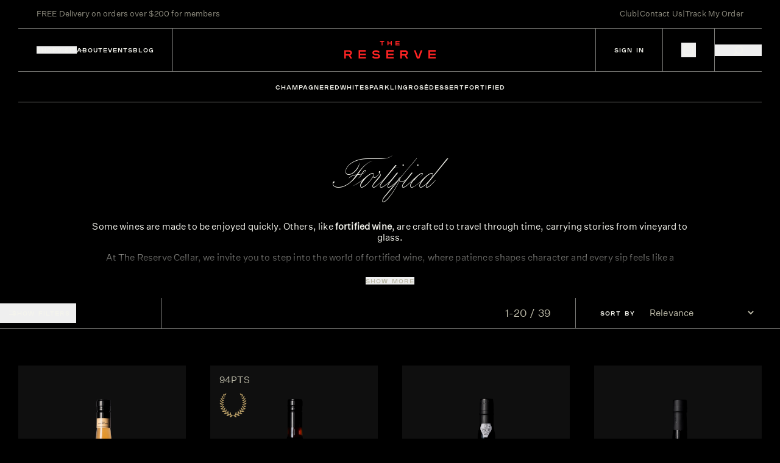

--- FILE ---
content_type: text/html;charset=utf-8
request_url: https://www.reservecellar.com.au/variety/fortified
body_size: 96676
content:
<!DOCTYPE html><html  lang="en"><head><meta charset="utf-8"><meta name="viewport" content="width=device-width, initial-scale=1"><script type="importmap">{"imports":{"#entry":"/_nuxt/DE6nAIFZ.js"}}</script><title>Fortified Wines | The Reserve Cellar</title><script type="text/javascript">
    (function(h,o,t,j,a,r){
    h.hj=h.hj||function(){(h.hj.q=h.hj.q||[]).push(arguments)};
    h._hjSettings={hjid:6527083,hjsv:6};
    a=o.getElementsByTagName('head')[0];
    r=o.createElement('script');r.async=1;
    r.src=t+h._hjSettings.hjid+j+h._hjSettings.hjsv;
    a.appendChild(r);
    })(window,document,'https://static.hotjar.com/c/hotjar-','.js?sv=');
  </script><style>.cart-container[data-v-f74f3a7e]{display:inline-block;position:relative}.cart-icon[data-v-f74f3a7e]{height:100%;left:0;-o-object-fit:contain;object-fit:contain;pointer-events:none;position:absolute;top:0;width:100%;will-change:opacity,transform}</style><style>.text-off-white[data-v-54176ddf]{color:#f4f4ed}.text-beige[data-v-54176ddf]{color:#d2c6b2}</style><style>.text-off-white[data-v-d6f1b4fa]{color:#f4f4ed}.text-beige[data-v-d6f1b4fa]{color:#d2c6b2}</style><style>.fade-enter-active[data-v-3d1c8691],.fade-leave-active[data-v-3d1c8691]{transition:opacity .3s ease}.fade-x-enter-active[data-v-3d1c8691],.fade-x-leave-active[data-v-3d1c8691]{overflow:hidden;transition:opacity .3s ease,transform .7s ease,max-height .7s cubic-bezier(.4,0,.2,1)}.fade-enter-from[data-v-3d1c8691],.fade-leave-to[data-v-3d1c8691]{opacity:0}.fade-x-enter-from[data-v-3d1c8691],.fade-x-leave-to[data-v-3d1c8691]{max-height:0;opacity:0;transform:translate(100%)}.fade-x-enter-to[data-v-3d1c8691],.fade-x-leave-from[data-v-3d1c8691]{max-height:1000px}</style><style>.algolia-search[data-v-dae46db2] .ais-Highlight-highlighted{background-color:transparent;color:#e8dcc4;font-weight:600}.algolia-search[data-v-dae46db2] .ais-Hits-list{display:grid;list-style:none;margin:0;padding:0}.algolia-search[data-v-dae46db2] .ais-Hits-item{border:none;box-shadow:none;display:flex;height:100%;margin:0;padding:0}.algolia-search[data-v-dae46db2] .ais-Hits-item>*{display:flex;flex:1;flex-direction:column}</style><style>.page-description h2[data-v-7fb0e804]{font-size:var(--text-lg);line-height:1.25em;--tw-text-opacity:1;color:rgb(189 187 169/var(--tw-text-opacity,1))}.page-description:not(.single-block) .visible-content[data-v-7fb0e804]{max-height:4.5em;overflow:hidden;position:relative;transition:all .5s ease}.page-description:not(.single-block) .visible-content[data-v-7fb0e804]:after{background-image:linear-gradient(180deg,transparent 60%,rgba(0,0,0,.8));bottom:0;content:"";height:100%;left:0;position:absolute;transition:all .5s ease;width:100%;z-index:10}.page-description.show-more:not(.single-block) .visible-content[data-v-7fb0e804]{max-height:2000px}.page-description.show-more:not(.single-block) .visible-content[data-v-7fb0e804]:after{opacity:0;visibility:hidden}.page-description.single-block .toggle-button[data-v-7fb0e804]{display:none}</style><style>.page-description h2{font-size:var(--text-lg);line-height:1.25em;--tw-text-opacity:1;color:rgb(189 187 169/var(--tw-text-opacity,1))}.page-description:not(.single-block) .visible-content{max-height:4.5em;overflow:hidden;position:relative;transition:all .5s ease}.page-description:not(.single-block) .visible-content:after{background-image:linear-gradient(180deg,transparent 60%,rgba(0,0,0,.8));bottom:0;content:"";height:100%;left:0;position:absolute;transition:all .5s ease;width:100%;z-index:10}.page-description.show-more:not(.single-block) .visible-content{max-height:2000px}.page-description.show-more:not(.single-block) .visible-content:after{opacity:0;visibility:hidden}.page-description.single-block .toggle-button{display:none}.shop-search-box .ais-SearchBox{align-items:center;border-bottom:1px solid;border-color:#e8dcc4;display:flex;width:100%}.shop-search-box .ais-SearchBox-form{margin-bottom:16px;position:relative;width:100%}.shop-search-box .ais-SearchBox-input{-webkit-appearance:none;-moz-appearance:none;appearance:none;background:transparent;border:0;color:#f5f5f0;font-family:var(--font-untitled);font-size:16px;font-weight:300;outline:none;padding:4px 0;width:100%}.shop-search-box .ais-SearchBox-input::-moz-placeholder{color:#f5f5f0}.shop-search-box .ais-SearchBox-input::placeholder{color:#f5f5f0}.shop-search-box .ais-SearchBox-submit{align-items:center;color:#f5f5f0;cursor:pointer;display:flex;height:20px;justify-content:center;margin-top:0;position:absolute;right:8px;top:50%;transform:translateY(-50%);width:20px}.shop-search-box .ais-SearchBox-submit:hover{color:#e8dcc4}.shop-search-box .ais-SearchBox-reset{align-items:center;background:transparent;color:#f5f5f0;cursor:pointer;display:flex;height:20px;justify-content:center;margin-top:0;position:absolute;right:8px;width:20px}.shop-search-box .ais-SearchBox-reset:hover{color:#e8dcc4}.shop-search-box .ais-SearchBox-resetIcon,.shop-search-box .ais-SearchBox-submitIcon{fill:currentColor;height:auto;margin-top:0;width:auto}.shop-search-box .ais-SearchBox-submitIcon{height:17px;width:17px}.shop-search-box .ais-SearchBox-resetIcon{height:12px;width:12px}.shop-search-box .ais-SearchBox-input:not(:-moz-placeholder)~.ais-SearchBox-submit{display:none}.shop-search-box .ais-SearchBox-input:not(:placeholder-shown)~.ais-SearchBox-submit{display:none}.shop-search-box .ais-SearchBox-input:-moz-placeholder~.ais-SearchBox-reset{display:none}.shop-search-box .ais-SearchBox-input:placeholder-shown~.ais-SearchBox-reset{display:none}</style><style>.sanity-content .h1,.sanity-content h1{font-family:self-modern-web,serif;font-size:var(--text-5xl);line-height:1.25em;margin-bottom:30px;--tw-text-opacity:1;color:rgb(244 244 237/var(--tw-text-opacity,1))}.sanity-content .h1:first-child,.sanity-content h1:first-child{margin-top:0}.sanity-content .h1:last-child,.sanity-content h1:last-child{margin-bottom:0}.sanity-content h2{font-family:self-modern-web,serif;font-size:var(--text-4xl);line-height:1.25em;margin-bottom:30px;--tw-text-opacity:1;color:rgb(244 244 237/var(--tw-text-opacity,1))}.sanity-content h2:first-child{margin-top:0}.sanity-content h2:last-child{margin-bottom:0}.sanity-content h3{font-family:self-modern-web,serif;font-size:var(--text-xl);line-height:1.25em;margin-bottom:20px;margin-top:45px;--tw-text-opacity:1;color:rgb(244 244 237/var(--tw-text-opacity,1))}.sanity-content h3:first-child{margin-top:0}.sanity-content h3:last-child{margin-bottom:0}@media(max-width:991px){.sanity-content h3{font-weight:300}}.sanity-content h4{font-family:untitled-sans-web,sans-serif;font-size:var(--text-lg);font-weight:300;line-height:1.25em;margin-bottom:20px;margin-top:45px}.sanity-content h4:first-child{margin-top:0}.sanity-content h4:last-child{margin-bottom:0}.sanity-content .h5,.sanity-content h5{display:block;font-size:var(--text-xs);line-height:1.25em;text-transform:uppercase}.sanity-content .h5:first-child,.sanity-content h5:first-child{margin-top:0}.sanity-content .h5:last-child,.sanity-content h5:last-child{margin-bottom:0}.sanity-content ol li{list-style-position:outside;list-style-type:decimal}.sanity-content ul li{font-family:untitled-sans-web,sans-serif;font-size:var(--text-base);line-height:1.25em;list-style-position:outside;list-style-type:disc;margin-left:20px}.sanity-content ol,.sanity-content ul{font-size:var(--text-sm);line-height:1.25em;--tw-text-opacity:1;color:rgb(255 255 255/var(--tw-text-opacity,1))}.sanity-content ol{list-style-position:outside;list-style-type:decimal;margin-bottom:40px;margin-top:40px}.sanity-content ol>:not([hidden])~:not([hidden]){--tw-space-y-reverse:0;margin-bottom:calc(10px*var(--tw-space-y-reverse));margin-top:calc(10px*(1 - var(--tw-space-y-reverse)))}.sanity-content ol{font-family:untitled-sans-web,sans-serif;font-size:var(--text-base);line-height:1.25em;padding-left:20px}.sanity-content ol:first-child{margin-top:0}.sanity-content ol:last-child{margin-bottom:0}.sanity-content a{--tw-text-opacity:1;color:rgb(189 187 169/var(--tw-text-opacity,1));text-decoration-line:underline;text-underline-offset:2px}.sanity-content p:not(.custom-styles){font-family:untitled-sans-web,sans-serif;font-size:var(--text-base);line-height:1.25em;margin-bottom:1em;position:relative;--tw-text-opacity:1;color:rgb(244 244 237/var(--tw-text-opacity,1))}.sanity-content p:not(.custom-styles):last-child{margin-bottom:0}</style><style>.hover-scroll[data-v-e1526dd6]{width:100%}.hover-scroll__content[data-v-e1526dd6]{will-change:transform}</style><link rel="stylesheet" href="/_nuxt/style.hq_Rfrpv.css" crossorigin><link href="https://www.googletagmanager.com/gtm.js?id=GTM-KZ6S837" rel="preload" crossorigin="anonymous" referrerpolicy="no-referrer" fetchpriority="low" as="script"><link rel="modulepreload" as="script" crossorigin href="/_nuxt/DE6nAIFZ.js"><link rel="modulepreload" as="script" crossorigin href="/_nuxt/DpnjYYTY.js"><link rel="modulepreload" as="script" crossorigin href="/_nuxt/BRXSNGGU.js"><link rel="modulepreload" as="script" crossorigin href="/_nuxt/-pQ7-IuS.js"><link rel="modulepreload" as="script" crossorigin href="/_nuxt/BzLCLO6P.js"><link rel="modulepreload" as="script" crossorigin href="/_nuxt/BEhfFcMx.js"><link rel="modulepreload" as="script" crossorigin href="/_nuxt/DlAUqK2U.js"><link rel="modulepreload" as="script" crossorigin href="/_nuxt/DdRCqD-P.js"><link rel="modulepreload" as="script" crossorigin href="/_nuxt/D2-4INHB.js"><link rel="modulepreload" as="script" crossorigin href="/_nuxt/n_XeSje8.js"><link rel="modulepreload" as="script" crossorigin href="/_nuxt/lnE704Yp.js"><link rel="modulepreload" as="script" crossorigin href="/_nuxt/CvDCm4Y3.js"><link rel="modulepreload" as="script" crossorigin href="/_nuxt/gggRZGWi.js"><link rel="modulepreload" as="script" crossorigin href="/_nuxt/Bexihf0K.js"><link rel="modulepreload" as="script" crossorigin href="/_nuxt/BlvfAuiR.js"><link rel="modulepreload" as="script" crossorigin href="/_nuxt/Ci_LYllo.js"><link rel="modulepreload" as="script" crossorigin href="/_nuxt/cEnXZGtf.js"><link rel="modulepreload" as="script" crossorigin href="/_nuxt/uckR1EOK.js"><link rel="modulepreload" as="script" crossorigin href="/_nuxt/CR8YBzE8.js"><link rel="modulepreload" as="script" crossorigin href="/_nuxt/Bvd1j8P9.js"><link rel="modulepreload" as="script" crossorigin href="/_nuxt/kFqS2c1M.js"><link rel="modulepreload" as="script" crossorigin href="/_nuxt/BciJYxn5.js"><link rel="modulepreload" as="script" crossorigin href="/_nuxt/CGhTB41m.js"><link rel="modulepreload" as="script" crossorigin href="/_nuxt/Cni_MyuQ.js"><link rel="modulepreload" as="script" crossorigin href="/_nuxt/BkdfLeAn.js"><link rel="modulepreload" as="script" crossorigin href="/_nuxt/DlGwqOqf.js"><link rel="modulepreload" as="script" crossorigin href="/_nuxt/u0Rsf2Ai.js"><link rel="modulepreload" as="script" crossorigin href="/_nuxt/CsHIKpo2.js"><link rel="modulepreload" as="script" crossorigin href="/_nuxt/CRp6TL7V.js"><link rel="modulepreload" as="script" crossorigin href="/_nuxt/B1ZIgKom.js"><link rel="modulepreload" as="script" crossorigin href="/_nuxt/BG9m5A34.js"><link rel="modulepreload" as="script" crossorigin href="/_nuxt/DwbbCh11.js"><link rel="modulepreload" as="script" crossorigin href="/_nuxt/C9PMnqF2.js"><link rel="modulepreload" as="script" crossorigin href="/_nuxt/B3olVV89.js"><link rel="modulepreload" as="script" crossorigin href="/_nuxt/DHhiGo3b.js"><link rel="modulepreload" as="script" crossorigin href="/_nuxt/CGyXYCSJ.js"><link rel="modulepreload" as="script" crossorigin href="/_nuxt/BcaPO_g0.js"><link rel="modulepreload" as="script" crossorigin href="/_nuxt/4LpmXiNJ.js"><link rel="modulepreload" as="script" crossorigin href="/_nuxt/CxQZNvMD.js"><link rel="modulepreload" as="script" crossorigin href="/_nuxt/D2RH6HUn.js"><link rel="modulepreload" as="script" crossorigin href="/_nuxt/pMSSHuOX.js"><link rel="modulepreload" as="script" crossorigin href="/_nuxt/Dex7z3bj.js"><link rel="modulepreload" as="script" crossorigin href="/_nuxt/BDYRBg9K.js"><link rel="modulepreload" as="script" crossorigin href="/_nuxt/BPUHcxPb.js"><link rel="modulepreload" as="script" crossorigin href="/_nuxt/CWG5R2KB.js"><link rel="modulepreload" as="script" crossorigin href="/_nuxt/Do_vDwoY.js"><link rel="modulepreload" as="script" crossorigin href="/_nuxt/CsH055gM.js"><link rel="modulepreload" as="script" crossorigin href="/_nuxt/BIHl_z68.js"><link rel="modulepreload" as="script" crossorigin href="/_nuxt/BkUU6pqp.js"><link rel="modulepreload" as="script" crossorigin href="/_nuxt/BxCnw9Fu.js"><link rel="modulepreload" as="script" crossorigin href="/_nuxt/DAuIyD1m.js"><link rel="modulepreload" as="script" crossorigin href="/_nuxt/CUuWiPgi.js"><link rel="modulepreload" as="script" crossorigin href="/_nuxt/Hpmp5eVK.js"><link rel="modulepreload" as="script" crossorigin href="/_nuxt/Con64jdk.js"><link rel="preload" as="fetch" fetchpriority="low" crossorigin="anonymous" href="/_nuxt/builds/meta/7b2c9c7d-4bca-47b6-a67b-e86241129bb2.json"><script src="https://static.klaviyo.com/onsite/js/klaviyo.js?company_id=TPFHR8" defer></script><script type="module" src="/_nuxt/DE6nAIFZ.js" crossorigin></script><link rel="dns-prefetch" href="https://cdn.sanity.io"><link rel="prefetch" as="script" crossorigin href="/_nuxt/-_QkkQbT.js"><link rel="prefetch" as="script" crossorigin href="/_nuxt/DV8Iyd45.js"><link rel="prefetch" as="script" crossorigin href="/_nuxt/L-STm5JX.js"><link rel="prefetch" as="script" crossorigin href="/_nuxt/Dm_OByys.js"><link rel="prefetch" as="script" crossorigin href="/_nuxt/BAyyDpSG.js"><link rel="prefetch" as="script" crossorigin href="/_nuxt/CQqBGr2T.js"><meta name="google-site-verification" content="mIoHsQqz2uCUld_A3WmUFqI8v3m2DBGMRm6Bl7PCow8"><link rel="icon" type="image/x-icon" href="/favicon/favicon.ico"><link rel="icon" type="image/png" href="/favicon/apple-touch-icon.png" sizes="180x180"><link rel="icon" type="image/png" href="/favicon/favicon-32x32.png" sizes="32x32"><link rel="icon" type="image/png" href="/favicon/favicon-16x16.png" sizes="16x16"><link rel="manifest" href="/favicon/site.webmanifest"><meta name="og:type" property="og:type" content="website"><meta name="og:site_name" property="og:site_name" content="Reserve Cellar"><meta hid="description" name="description" content="From rich vintage port to sweet muscat, each style offers a journey in flavour and story. Step into the world of fortified wine, and feel transported."><link hid="canonical" rel="canonical" href="https://www.reservecellar.com.au/variety/fortified"><meta property="og:title" content="Fortified Wines | The Reserve Cellar"><meta property="og:description" content="From rich vintage port to sweet muscat, each style offers a journey in flavour and story. Step into the world of fortified wine, and feel transported."></head><body><!--teleport start anchor--><!----><!--teleport anchor--><div id="__nuxt"><!--[--><!--[--><!----><!----><!----><!--]--><div class="wrapper"><section class="pre-header relative left-0 top-0 flex h-[46px] w-full items-center md:hidden"><div class="container h-full"><div class="grid-row h-full"><div class="col-span-12 h-full"><div class="wrap relative flex h-full items-center justify-between px-300"><div class="left"><span class="block font-untitled text-[13px] tracking-[.01em] text-biege-75">FREE Delivery on orders over $200 for members</span></div><div class="middle absolute left-1/2 -translate-x-1/2"><span></span></div><div class="right flex gap-x-100"><a href="/membership" class="font-untitled text-[13px] tracking-[.01em] text-biege-75 transition-colors duration-300 ease-out hover:text-biege"> Club </a><span class="block font-untitled text-[13px] tracking-[.01em] text-biege-75">|</span><a href="/contact-us" class="font-untitled text-[13px] tracking-[.01em] text-biege-75 transition-colors duration-300 ease-out hover:text-biege"> Contact Us </a><span class="block font-untitled text-[13px] tracking-[.01em] text-biege-75">|</span><a href="/account" class="font-untitled text-[13px] tracking-[.01em] text-biege-75 transition-colors duration-300 ease-out hover:text-biege"> Track My Order </a></div></div></div></div></div></section><div data-component="Header" class="header-wrapper sticky -top-[1px] z-[999999] h-[72px] md:-top-0"><header class="header left-0 h-[72px] w-full overflow-hidden transition-colors duration-500 ease-out"><div class="container flex h-full flex-col"><div class="w-full border-t border-off-white-50 transition-transform duration-500 ease-out md:border-transparent"></div><div class="grid-row !grow"><div class="col-span-12 hidden md:block"><div class="wrap hidden justify-center pt-[5px] md:flex"><span class="block font-untitled text-[13px] tracking-[.01em] text-biege-75">FREE Delivery on orders over $200 for members</span></div></div><div class="col-span-12 !hidden md:block"><span class="pt-100 text-center text-[13px] text-biege-75">FREE Delivery on orders over $200 for members</span></div><div class="col-span-4"><div class="nav inline-flex h-full items-center gap-x-400 border-r border-off-white-50 px-300 lg:gap-x-300 lg:px-150 md:border-r-0 md:px-0"><button class="mob-nav relative hidden h-[31px] w-300 flex-col justify-center md:flex"><span class="-translate-y-[5px] absolute block h-[1px] w-[16px] bg-off-white text-off-white transition-all duration-300" aria-hidden="true"></span><span class="absolute block h-[1px] w-[16px] bg-off-white text-off-white transition-all duration-300" aria-hidden="true"></span><span class="translate-y-[5px] absolute block h-[1px] w-[16px] bg-off-white text-off-white transition-all duration-300" aria-hidden="true"></span><span class="sr-only">Toggle mobile menu</span></button><button class="relative font-plaak text-xxs font-medium uppercase tracking-[.1em] md:hidden"> Shop <img class="absolute right-[-13px] top-1/2 -translate-y-1/2 transition-transform duration-300" src="/images/arrow-header.svg" alt=""></button><button class="relative font-plaak text-xxs font-medium uppercase tracking-[.1em] md:hidden"> Visit <img class="absolute right-[-13px] top-1/2 -translate-y-1/2 transition-transform duration-300" src="/images/arrow-header.svg" alt=""></button><a href="/about" class="font-plaak text-xxs font-medium uppercase tracking-[.1em] md:hidden"> About </a><a href="/events" class="font-plaak text-xxs font-medium uppercase tracking-[.1em] md:hidden"> Events </a><a href="/blogs" class="font-plaak text-xxs font-medium uppercase tracking-[.1em] md:hidden"> Blog </a></div></div><div class="col-span-4"><div class="logo flex h-full items-center justify-center"><a href="/" class="" aria-label="Return to homepage"><img class="h-auto w-1500 md:w-[116px] md:pb-100" width="116" height="24" src="/images/header-logo.svg" alt aria-hidden="true"></a></div></div><div class="col-span-4"><div class="wrap flex h-full w-full items-center justify-end md:hidden"><div class="item flex h-full items-center justify-center border-l border-off-white-50 px-300 lg:px-150"><a href="/account/sign-in" class="font-plaak text-xxs font-medium uppercase tracking-[.1em]"> Sign In </a></div><div class="item flex h-full items-center justify-center border-l border-off-white-50 px-300 lg:px-150"><button class="group relative flex items-center gap-[12px]" aria-label="Toggle cart"><span class="hidden overflow-hidden font-plaak text-[12px] font-bold lining-nums tabular-nums tracking-[.1em]" aria-label="Cart subtotal" data-v-738a6f16><!----></span><div class="cart-container" style="width:24px;height:24px;" data-v-f74f3a7e><img class="cart-icon empty" src="/images/cart-icon.svg" alt="Cart Icon" data-v-f74f3a7e><img class="cart-icon filled opacity-0" src="/images/cart-icon-fill.svg" alt="Filled Cart Icon" data-v-f74f3a7e></div></button></div><div class="item flex h-full items-center justify-center border-l border-off-white-50"><button class="flex items-center gap-x-50 px-300 font-plaak text-xxs font-medium uppercase tracking-[.1em] lg:px-150"><img class="mt-[2px] h-[17px] w-[17px] md:h-[13px] md:w-[13px]" src="/images/mag-header.svg" alt=""></button></div></div><div class="hidden h-full items-center justify-end gap-x-50 md:flex"><button class="relative flex items-center gap-[12px]" aria-label="Toggle cart"><span class="hidden overflow-hidden font-plaak text-[12px] font-bold lining-nums tabular-nums tracking-[.1em]" aria-label="Cart subtotal" data-v-738a6f16><!----></span><div class="cart-container" style="width:24px;height:24px;" data-v-f74f3a7e><img class="cart-icon empty" src="/images/cart-icon.svg" alt="Cart Icon" data-v-f74f3a7e><img class="cart-icon filled opacity-0" src="/images/cart-icon-fill.svg" alt="Filled Cart Icon" data-v-f74f3a7e></div></button></div></div></div><div class="scale-x w-full border-t border-off-white-50 transition-transform duration-500 ease-out"></div></div></header><div class="relative z-[100]"><div class="flex justify-end" style="display:none;"><div class="absolute right-0 top-0 mr-[123px] flex w-[162px] flex-col gap-y-100 border border-t-0 border-off-white-50 bg-black px-300 py-200 text-off-white"><a href="/account/" class="py-50 font-plaak text-xxs font-medium uppercase tracking-[.1em]"> Orders </a><a href="/account/edit-profile" class="py-50 font-plaak text-xxs font-medium uppercase tracking-[.1em]"> Profile </a><button class="py-50 text-left font-plaak text-xxs font-medium uppercase tracking-[.1em]"> Log Out </button></div></div></div><div data-component="VarietyNav" class="relative z-20 overflow-hidden text-off-white transition-colors duration-500 ease-out md:hidden" data-v-54176ddf><div class="container mx-auto" data-v-54176ddf><div class="after:contents-[&#39;&#39;] relative flex justify-center after:absolute after:bottom-0 after:left-0 after:h-[1px] after:w-full after:origin-center after:bg-off-white/50 after:transition-all after:duration-500 after:ease-out" data-v-54176ddf><div class="flex w-full max-w-[890px] items-center justify-center gap-400" data-v-54176ddf><!--[--><a href="/variety/champagne" class="h6 relative flex h-500 items-center uppercase transition-all duration-500 ease-out after:absolute after:bottom-0 after:left-1/2 after:h-[4px] after:w-full after:origin-center after:-translate-x-1/2 after:scale-x-0 after:bg-white after:opacity-0 after:transition-all after:duration-500 after:ease-out after:content-[&#39;&#39;] hover:after:scale-x-[1] hover:after:opacity-100 group-hover:text-biege after:bg-biege after:opacity-0" data-v-54176ddf>Champagne</a><a href="/variety/red" class="h6 relative flex h-500 items-center uppercase transition-all duration-500 ease-out after:absolute after:bottom-0 after:left-1/2 after:h-[4px] after:w-full after:origin-center after:-translate-x-1/2 after:scale-x-0 after:bg-white after:opacity-0 after:transition-all after:duration-500 after:ease-out after:content-[&#39;&#39;] hover:after:scale-x-[1] hover:after:opacity-100 group-hover:text-biege after:bg-biege after:opacity-0" data-v-54176ddf>Red</a><a href="/variety/white" class="h6 relative flex h-500 items-center uppercase transition-all duration-500 ease-out after:absolute after:bottom-0 after:left-1/2 after:h-[4px] after:w-full after:origin-center after:-translate-x-1/2 after:scale-x-0 after:bg-white after:opacity-0 after:transition-all after:duration-500 after:ease-out after:content-[&#39;&#39;] hover:after:scale-x-[1] hover:after:opacity-100 group-hover:text-biege after:bg-biege after:opacity-0" data-v-54176ddf>White</a><a href="/variety/sparkling" class="h6 relative flex h-500 items-center uppercase transition-all duration-500 ease-out after:absolute after:bottom-0 after:left-1/2 after:h-[4px] after:w-full after:origin-center after:-translate-x-1/2 after:scale-x-0 after:bg-white after:opacity-0 after:transition-all after:duration-500 after:ease-out after:content-[&#39;&#39;] hover:after:scale-x-[1] hover:after:opacity-100 group-hover:text-biege after:bg-biege after:opacity-0" data-v-54176ddf>Sparkling</a><a href="/variety/rose" class="h6 relative flex h-500 items-center uppercase transition-all duration-500 ease-out after:absolute after:bottom-0 after:left-1/2 after:h-[4px] after:w-full after:origin-center after:-translate-x-1/2 after:scale-x-0 after:bg-white after:opacity-0 after:transition-all after:duration-500 after:ease-out after:content-[&#39;&#39;] hover:after:scale-x-[1] hover:after:opacity-100 group-hover:text-biege after:bg-biege after:opacity-0" data-v-54176ddf>Rosé</a><a href="/variety/dessert" class="h6 relative flex h-500 items-center uppercase transition-all duration-500 ease-out after:absolute after:bottom-0 after:left-1/2 after:h-[4px] after:w-full after:origin-center after:-translate-x-1/2 after:scale-x-0 after:bg-white after:opacity-0 after:transition-all after:duration-500 after:ease-out after:content-[&#39;&#39;] hover:after:scale-x-[1] hover:after:opacity-100 group-hover:text-biege after:bg-biege after:opacity-0" data-v-54176ddf>Dessert</a><a aria-current="page" href="/variety/fortified" class="router-link-active router-link-exact-active h6 relative flex h-500 items-center uppercase transition-all duration-500 ease-out after:absolute after:bottom-0 after:left-1/2 after:h-[4px] after:w-full after:origin-center after:-translate-x-1/2 after:scale-x-0 after:bg-white after:opacity-0 after:transition-all after:duration-500 after:ease-out after:content-[&#39;&#39;] hover:after:scale-x-[1] hover:after:opacity-100 group-hover:text-biege after:bg-biege after:opacity-0" data-v-54176ddf>Fortified</a><!--]--></div></div><div class="relative" data-v-54176ddf><!--[--><!----><!----><!----><!----><!----><!----><!----><!--]--></div></div></div><div class="relative z-[100] -mt-500 bg-black text-off-white" scrolled="false" style="display:none;" data-v-d6f1b4fa><div class="container mx-auto" data-v-d6f1b4fa><div class="wrap" data-v-d6f1b4fa><div class="top-row flex items-center justify-between px-300 pt-450" data-v-d6f1b4fa><div class="buttons flex gap-300" data-v-d6f1b4fa><a href="/shop" class="h4 font-untitled text-lg text-biege transition-colors duration-300 hover:text-off-white" data-v-d6f1b4fa> Shop All </a><a href="/specials" class="h4 font-untitled text-lg text-biege transition-colors duration-300 hover:text-off-white" data-v-d6f1b4fa> Specials </a><!--[--><a href="/collections/museum-releases" class="h4 font-untitled text-lg text-biege transition-colors duration-300 hover:text-off-white" data-v-d6f1b4fa>Museum Releases</a><a href="/collections/exclusive" class="h4 font-untitled text-lg text-biege transition-colors duration-300 hover:text-off-white" data-v-d6f1b4fa>Exclusive</a><!--]--></div><button class="exit" data-v-d6f1b4fa><svg width="23" height="23" viewBox="0 0 23 23" fill="none" xmlns="http://www.w3.org/2000/svg" data-v-d6f1b4fa><path d="M1 1L22.2132 22.2132" stroke="#F4F4ED" data-v-d6f1b4fa></path><path d="M22.2134 1L1.00018 22.2132" stroke="#F4F4ED" data-v-d6f1b4fa></path></svg></button></div><div class="mid-nav flex flex-col pt-450" data-v-d6f1b4fa><span class="h6 mb-200 block px-300 uppercase text-off-white" data-v-d6f1b4fa>Shop by type</span><!--[--><!--[--><div class="nav-item flex justify-between border-b border-transparent px-300 py-100 transition-all duration-300 hover:border-biege-50" data-v-d6f1b4fa><div class="left flex" data-v-d6f1b4fa><div class="type w-[185px] shrink-0" data-v-d6f1b4fa><a href="/variety/red" class="h4 w-[185px] shrink-0 font-untitled text-lg text-biege transition-colors duration-300 hover:text-off-white" data-v-d6f1b4fa><span class="block w-[185px] shrink-0" data-v-d6f1b4fa>Red<span data-v-d6f1b4fa></span></span></a></div><div class="items flex max-h-[27px] flex-wrap gap-x-150 overflow-hidden px-300" data-v-d6f1b4fa><!--[--><a href="/variety/red/pinot-noir" class="h5 mb-100 text-biege transition-colors duration-300 hover:text-off-white" data-v-d6f1b4fa><span class="block whitespace-nowrap" data-v-d6f1b4fa>Pinot Noir<span data-v-d6f1b4fa></span></span></a><a href="/variety/red/shiraz" class="h5 mb-100 text-biege transition-colors duration-300 hover:text-off-white" data-v-d6f1b4fa><span class="block whitespace-nowrap" data-v-d6f1b4fa>Shiraz<span data-v-d6f1b4fa></span></span></a><a href="/variety/red/cabernet-sauvignon" class="h5 mb-100 text-biege transition-colors duration-300 hover:text-off-white" data-v-d6f1b4fa><span class="block whitespace-nowrap" data-v-d6f1b4fa>Cabernet Sauvignon<span data-v-d6f1b4fa></span></span></a><a href="/variety/red/nebbiolo" class="h5 mb-100 text-biege transition-colors duration-300 hover:text-off-white" data-v-d6f1b4fa><span class="block whitespace-nowrap" data-v-d6f1b4fa>Nebbiolo<span data-v-d6f1b4fa></span></span></a><a href="/variety/red/merlot" class="h5 mb-100 text-biege transition-colors duration-300 hover:text-off-white" data-v-d6f1b4fa><span class="block whitespace-nowrap" data-v-d6f1b4fa>Merlot<span data-v-d6f1b4fa></span></span></a><a href="/variety/red/grenache" class="h5 mb-100 text-biege transition-colors duration-300 hover:text-off-white" data-v-d6f1b4fa><span class="block whitespace-nowrap" data-v-d6f1b4fa>Grenache<span data-v-d6f1b4fa></span></span></a><a href="/variety/red/cabernet-franc" class="h5 mb-100 text-biege transition-colors duration-300 hover:text-off-white" data-v-d6f1b4fa><span class="block whitespace-nowrap" data-v-d6f1b4fa>Cabernet Franc<span data-v-d6f1b4fa></span></span></a><a href="/variety/red/sangiovese" class="h5 mb-100 text-biege transition-colors duration-300 hover:text-off-white" data-v-d6f1b4fa><span class="block whitespace-nowrap" data-v-d6f1b4fa>Sangiovese<span data-v-d6f1b4fa></span></span></a><a href="/variety/red/petit-verdot" class="h5 mb-100 text-biege transition-colors duration-300 hover:text-off-white" data-v-d6f1b4fa><span class="block whitespace-nowrap" data-v-d6f1b4fa>Petit Verdot<span data-v-d6f1b4fa></span></span></a><a href="/variety/red/mourvedre" class="h5 mb-100 text-biege transition-colors duration-300 hover:text-off-white" data-v-d6f1b4fa><span class="block whitespace-nowrap" data-v-d6f1b4fa>Mourvèdre<span data-v-d6f1b4fa></span></span></a><a href="/variety/red/malbec" class="h5 mb-100 text-biege transition-colors duration-300 hover:text-off-white" data-v-d6f1b4fa><span class="block whitespace-nowrap" data-v-d6f1b4fa>Malbec<span data-v-d6f1b4fa></span></span></a><a href="/variety/red/syrah" class="h5 mb-100 text-biege transition-colors duration-300 hover:text-off-white" data-v-d6f1b4fa><span class="block whitespace-nowrap" data-v-d6f1b4fa>Syrah<span data-v-d6f1b4fa></span></span></a><a href="/variety/red/gamay" class="h5 mb-100 text-biege transition-colors duration-300 hover:text-off-white" data-v-d6f1b4fa><span class="block whitespace-nowrap" data-v-d6f1b4fa>Gamay<span data-v-d6f1b4fa></span></span></a><a href="/variety/red/mataro" class="h5 mb-100 text-biege transition-colors duration-300 hover:text-off-white" data-v-d6f1b4fa><span class="block whitespace-nowrap" data-v-d6f1b4fa>Mataro<span data-v-d6f1b4fa></span></span></a><a href="/variety/red/tempranillo" class="h5 mb-100 text-biege transition-colors duration-300 hover:text-off-white" data-v-d6f1b4fa><span class="block whitespace-nowrap" data-v-d6f1b4fa>Tempranillo<span data-v-d6f1b4fa></span></span></a><a href="/variety/red/barbera" class="h5 mb-100 text-biege transition-colors duration-300 hover:text-off-white" data-v-d6f1b4fa><span class="block whitespace-nowrap" data-v-d6f1b4fa>Barbera<span data-v-d6f1b4fa></span></span></a><a href="/variety/red/zinfandel" class="h5 mb-100 text-biege transition-colors duration-300 hover:text-off-white" data-v-d6f1b4fa><span class="block whitespace-nowrap" data-v-d6f1b4fa>Zinfandel<span data-v-d6f1b4fa></span></span></a><a href="/variety/red/carignan" class="h5 mb-100 text-biege transition-colors duration-300 hover:text-off-white" data-v-d6f1b4fa><span class="block whitespace-nowrap" data-v-d6f1b4fa>Carignan<span data-v-d6f1b4fa></span></span></a><a href="/variety/red/tinto-roriz" class="h5 mb-100 text-biege transition-colors duration-300 hover:text-off-white" data-v-d6f1b4fa><span class="block whitespace-nowrap" data-v-d6f1b4fa>Tinta Roriz<span data-v-d6f1b4fa></span></span></a><a href="/variety/red/carmenere" class="h5 mb-100 text-biege transition-colors duration-300 hover:text-off-white" data-v-d6f1b4fa><span class="block whitespace-nowrap" data-v-d6f1b4fa>Carmenere<span data-v-d6f1b4fa></span></span></a><a href="/variety/red/dolcetto" class="h5 mb-100 text-biege transition-colors duration-300 hover:text-off-white" data-v-d6f1b4fa><span class="block whitespace-nowrap" data-v-d6f1b4fa>Dolcetto<span data-v-d6f1b4fa></span></span></a><a href="/variety/red/corvina" class="h5 mb-100 text-biege transition-colors duration-300 hover:text-off-white" data-v-d6f1b4fa><span class="block whitespace-nowrap" data-v-d6f1b4fa>Corvina<span data-v-d6f1b4fa></span></span></a><a href="/variety/red/rondinella" class="h5 mb-100 text-biege transition-colors duration-300 hover:text-off-white" data-v-d6f1b4fa><span class="block whitespace-nowrap" data-v-d6f1b4fa>Rondinella<span data-v-d6f1b4fa></span></span></a><a href="/variety/red/corvinone" class="h5 mb-100 text-biege transition-colors duration-300 hover:text-off-white" data-v-d6f1b4fa><span class="block whitespace-nowrap" data-v-d6f1b4fa>Corvinone<span data-v-d6f1b4fa></span></span></a><a href="/variety/red/cinsault" class="h5 mb-100 text-biege transition-colors duration-300 hover:text-off-white" data-v-d6f1b4fa><span class="block whitespace-nowrap" data-v-d6f1b4fa>Cinsault<span data-v-d6f1b4fa></span></span></a><a href="/variety/red/nero-davola" class="h5 mb-100 text-biege transition-colors duration-300 hover:text-off-white" data-v-d6f1b4fa><span class="block whitespace-nowrap" data-v-d6f1b4fa>Nero d&#39;Avola<span data-v-d6f1b4fa></span></span></a><a href="/variety/red/petit-sirah" class="h5 mb-100 text-biege transition-colors duration-300 hover:text-off-white" data-v-d6f1b4fa><span class="block whitespace-nowrap" data-v-d6f1b4fa>Petit Sirah<span data-v-d6f1b4fa></span></span></a><a href="/variety/red/spatburgunder-pinot-noir" class="h5 mb-100 text-biege transition-colors duration-300 hover:text-off-white" data-v-d6f1b4fa><span class="block whitespace-nowrap" data-v-d6f1b4fa>Spätburgunder<span data-v-d6f1b4fa></span></span></a><a href="/variety/red/touriga-nacional" class="h5 mb-100 text-biege transition-colors duration-300 hover:text-off-white" data-v-d6f1b4fa><span class="block whitespace-nowrap" data-v-d6f1b4fa>Touriga Nacional<span data-v-d6f1b4fa></span></span></a><a href="/variety/red/malvasia-nera" class="h5 mb-100 text-biege transition-colors duration-300 hover:text-off-white" data-v-d6f1b4fa><span class="block whitespace-nowrap" data-v-d6f1b4fa>Malvasia Nera<span data-v-d6f1b4fa></span></span></a><a href="/variety/red/mencia" class="h5 mb-100 text-biege transition-colors duration-300 hover:text-off-white" data-v-d6f1b4fa><span class="block whitespace-nowrap" data-v-d6f1b4fa>Mencia<span data-v-d6f1b4fa></span></span></a><a href="/variety/red/montepulciano" class="h5 mb-100 text-biege transition-colors duration-300 hover:text-off-white" data-v-d6f1b4fa><span class="block whitespace-nowrap" data-v-d6f1b4fa>Montepulciano<span data-v-d6f1b4fa></span></span></a><a href="/variety/red/tinta-cao" class="h5 mb-100 text-biege transition-colors duration-300 hover:text-off-white" data-v-d6f1b4fa><span class="block whitespace-nowrap" data-v-d6f1b4fa>Tinta Cão<span data-v-d6f1b4fa></span></span></a><a href="/variety/red/sciacarello" class="h5 mb-100 text-biege transition-colors duration-300 hover:text-off-white" data-v-d6f1b4fa><span class="block whitespace-nowrap" data-v-d6f1b4fa>Sciacarello<span data-v-d6f1b4fa></span></span></a><a href="/variety/red/saperavi" class="h5 mb-100 text-biege transition-colors duration-300 hover:text-off-white" data-v-d6f1b4fa><span class="block whitespace-nowrap" data-v-d6f1b4fa>Saperavi<span data-v-d6f1b4fa></span></span></a><a href="/variety/red/tinta-amarela" class="h5 mb-100 text-biege transition-colors duration-300 hover:text-off-white" data-v-d6f1b4fa><span class="block whitespace-nowrap" data-v-d6f1b4fa>Tinta Amarela<span data-v-d6f1b4fa></span></span></a><a href="/variety/red/alicante" class="h5 mb-100 text-biege transition-colors duration-300 hover:text-off-white" data-v-d6f1b4fa><span class="block whitespace-nowrap" data-v-d6f1b4fa>Alicante<span data-v-d6f1b4fa></span></span></a><a href="/variety/red/croatina" class="h5 mb-100 text-biege transition-colors duration-300 hover:text-off-white" data-v-d6f1b4fa><span class="block whitespace-nowrap" data-v-d6f1b4fa>Croatina<span data-v-d6f1b4fa></span></span></a><a href="/variety/red/nerello-mascalese" class="h5 mb-100 text-biege transition-colors duration-300 hover:text-off-white" data-v-d6f1b4fa><span class="block whitespace-nowrap" data-v-d6f1b4fa>Nerello Mascalese<span data-v-d6f1b4fa></span></span></a><a href="/variety/red/tinta-barroca" class="h5 mb-100 text-biege transition-colors duration-300 hover:text-off-white" data-v-d6f1b4fa><span class="block whitespace-nowrap" data-v-d6f1b4fa>Tinta Barroca<span data-v-d6f1b4fa></span></span></a><a href="/variety/red/touriga-francesa" class="h5 mb-100 text-biege transition-colors duration-300 hover:text-off-white" data-v-d6f1b4fa><span class="block whitespace-nowrap" data-v-d6f1b4fa>Touriga Francesa<span data-v-d6f1b4fa></span></span></a><a href="/variety/red/alvarelhao" class="h5 mb-100 text-biege transition-colors duration-300 hover:text-off-white" data-v-d6f1b4fa><span class="block whitespace-nowrap" data-v-d6f1b4fa>Alvarelhão<span data-v-d6f1b4fa></span></span></a><a href="/variety/red/bovale" class="h5 mb-100 text-biege transition-colors duration-300 hover:text-off-white" data-v-d6f1b4fa><span class="block whitespace-nowrap" data-v-d6f1b4fa>Bovale<span data-v-d6f1b4fa></span></span></a><a href="/variety/red/garnacha-tintorera" class="h5 mb-100 text-biege transition-colors duration-300 hover:text-off-white" data-v-d6f1b4fa><span class="block whitespace-nowrap" data-v-d6f1b4fa>Garnacha Tintorera<span data-v-d6f1b4fa></span></span></a><a href="/variety/red/molinara" class="h5 mb-100 text-biege transition-colors duration-300 hover:text-off-white" data-v-d6f1b4fa><span class="block whitespace-nowrap" data-v-d6f1b4fa>Molinara<span data-v-d6f1b4fa></span></span></a><a href="/variety/red/nero-di-troia" class="h5 mb-100 text-biege transition-colors duration-300 hover:text-off-white" data-v-d6f1b4fa><span class="block whitespace-nowrap" data-v-d6f1b4fa>Nero di Troia<span data-v-d6f1b4fa></span></span></a><a href="/variety/red/pinotage" class="h5 mb-100 text-biege transition-colors duration-300 hover:text-off-white" data-v-d6f1b4fa><span class="block whitespace-nowrap" data-v-d6f1b4fa>Pinotage<span data-v-d6f1b4fa></span></span></a><a href="/variety/red/sagrantino" class="h5 mb-100 text-biege transition-colors duration-300 hover:text-off-white" data-v-d6f1b4fa><span class="block whitespace-nowrap" data-v-d6f1b4fa>Sagrantino<span data-v-d6f1b4fa></span></span></a><a href="/variety/red/sousao" class="h5 mb-100 text-biege transition-colors duration-300 hover:text-off-white" data-v-d6f1b4fa><span class="block whitespace-nowrap" data-v-d6f1b4fa>Sousão<span data-v-d6f1b4fa></span></span></a><a href="/variety/red/tinta-barroca" class="h5 mb-100 text-biege transition-colors duration-300 hover:text-off-white" data-v-d6f1b4fa><span class="block whitespace-nowrap" data-v-d6f1b4fa>Tinta Barroca<span data-v-d6f1b4fa></span></span></a><a href="/variety/red/touriga-franca" class="h5 mb-100 text-biege transition-colors duration-300 hover:text-off-white" data-v-d6f1b4fa><span class="block whitespace-nowrap" data-v-d6f1b4fa>Touriga Franca<span data-v-d6f1b4fa></span></span></a><a href="/variety/red/viognier" class="h5 mb-100 text-biege transition-colors duration-300 hover:text-off-white" data-v-d6f1b4fa><span class="block whitespace-nowrap" data-v-d6f1b4fa>Viognier<span data-v-d6f1b4fa></span></span></a><a href="/variety/red/aglianico" class="h5 mb-100 text-biege transition-colors duration-300 hover:text-off-white" data-v-d6f1b4fa><span class="block whitespace-nowrap" data-v-d6f1b4fa>Aglianico<span data-v-d6f1b4fa></span></span></a><a href="/variety/red/albarossa" class="h5 mb-100 text-biege transition-colors duration-300 hover:text-off-white" data-v-d6f1b4fa><span class="block whitespace-nowrap" data-v-d6f1b4fa>Albarossa<span data-v-d6f1b4fa></span></span></a><a href="/variety/red/alfrocheiro" class="h5 mb-100 text-biege transition-colors duration-300 hover:text-off-white" data-v-d6f1b4fa><span class="block whitespace-nowrap" data-v-d6f1b4fa>Alfrocheiro<span data-v-d6f1b4fa></span></span></a><a href="/variety/red/alicante-bouschet" class="h5 mb-100 text-biege transition-colors duration-300 hover:text-off-white" data-v-d6f1b4fa><span class="block whitespace-nowrap" data-v-d6f1b4fa>Alicante Bouschet<span data-v-d6f1b4fa></span></span></a><a href="/variety/red/alicate-bouschet" class="h5 mb-100 text-biege transition-colors duration-300 hover:text-off-white" data-v-d6f1b4fa><span class="block whitespace-nowrap" data-v-d6f1b4fa>Alicate Bouschet<span data-v-d6f1b4fa></span></span></a><a href="/variety/red/aragonez" class="h5 mb-100 text-biege transition-colors duration-300 hover:text-off-white" data-v-d6f1b4fa><span class="block whitespace-nowrap" data-v-d6f1b4fa>Aragonez<span data-v-d6f1b4fa></span></span></a><a href="/variety/red/bombino" class="h5 mb-100 text-biege transition-colors duration-300 hover:text-off-white" data-v-d6f1b4fa><span class="block whitespace-nowrap" data-v-d6f1b4fa>Bombino<span data-v-d6f1b4fa></span></span></a><a href="/variety/red/canaiolo" class="h5 mb-100 text-biege transition-colors duration-300 hover:text-off-white" data-v-d6f1b4fa><span class="block whitespace-nowrap" data-v-d6f1b4fa>Canaiolo<span data-v-d6f1b4fa></span></span></a><a href="/variety/red/carinena" class="h5 mb-100 text-biege transition-colors duration-300 hover:text-off-white" data-v-d6f1b4fa><span class="block whitespace-nowrap" data-v-d6f1b4fa>Carinena<span data-v-d6f1b4fa></span></span></a><a href="/variety/red/corvina-veronese" class="h5 mb-100 text-biege transition-colors duration-300 hover:text-off-white" data-v-d6f1b4fa><span class="block whitespace-nowrap" data-v-d6f1b4fa>Corvina Veronese<span data-v-d6f1b4fa></span></span></a><a href="/variety/red/counoise" class="h5 mb-100 text-biege transition-colors duration-300 hover:text-off-white" data-v-d6f1b4fa><span class="block whitespace-nowrap" data-v-d6f1b4fa>Counoise<span data-v-d6f1b4fa></span></span></a><a href="/variety/red/durif" class="h5 mb-100 text-biege transition-colors duration-300 hover:text-off-white" data-v-d6f1b4fa><span class="block whitespace-nowrap" data-v-d6f1b4fa>Durif<span data-v-d6f1b4fa></span></span></a><a href="/variety/red/elegante" class="h5 mb-100 text-biege transition-colors duration-300 hover:text-off-white" data-v-d6f1b4fa><span class="block whitespace-nowrap" data-v-d6f1b4fa>Elegante<span data-v-d6f1b4fa></span></span></a><a href="/variety/red/frappato" class="h5 mb-100 text-biege transition-colors duration-300 hover:text-off-white" data-v-d6f1b4fa><span class="block whitespace-nowrap" data-v-d6f1b4fa>Frappato<span data-v-d6f1b4fa></span></span></a><a href="/variety/red/freisa" class="h5 mb-100 text-biege transition-colors duration-300 hover:text-off-white" data-v-d6f1b4fa><span class="block whitespace-nowrap" data-v-d6f1b4fa>Freisa<span data-v-d6f1b4fa></span></span></a><a href="/variety/red/graciano" class="h5 mb-100 text-biege transition-colors duration-300 hover:text-off-white" data-v-d6f1b4fa><span class="block whitespace-nowrap" data-v-d6f1b4fa>Graciano<span data-v-d6f1b4fa></span></span></a><a href="/variety/red/grolleau" class="h5 mb-100 text-biege transition-colors duration-300 hover:text-off-white" data-v-d6f1b4fa><span class="block whitespace-nowrap" data-v-d6f1b4fa>Grolleau<span data-v-d6f1b4fa></span></span></a><a href="/variety/red/jaen" class="h5 mb-100 text-biege transition-colors duration-300 hover:text-off-white" data-v-d6f1b4fa><span class="block whitespace-nowrap" data-v-d6f1b4fa>Jaen<span data-v-d6f1b4fa></span></span></a><a href="/variety/red/lagrein" class="h5 mb-100 text-biege transition-colors duration-300 hover:text-off-white" data-v-d6f1b4fa><span class="block whitespace-nowrap" data-v-d6f1b4fa>Lagrein<span data-v-d6f1b4fa></span></span></a><a href="/variety/red/minustellu" class="h5 mb-100 text-biege transition-colors duration-300 hover:text-off-white" data-v-d6f1b4fa><span class="block whitespace-nowrap" data-v-d6f1b4fa>Minustellu<span data-v-d6f1b4fa></span></span></a><a href="/variety/red/moristel" class="h5 mb-100 text-biege transition-colors duration-300 hover:text-off-white" data-v-d6f1b4fa><span class="block whitespace-nowrap" data-v-d6f1b4fa>Moristel<span data-v-d6f1b4fa></span></span></a><a href="/variety/red/muscardin" class="h5 mb-100 text-biege transition-colors duration-300 hover:text-off-white" data-v-d6f1b4fa><span class="block whitespace-nowrap" data-v-d6f1b4fa>Muscardin<span data-v-d6f1b4fa></span></span></a><a href="/variety/red/muscat-ottonel" class="h5 mb-100 text-biege transition-colors duration-300 hover:text-off-white" data-v-d6f1b4fa><span class="block whitespace-nowrap" data-v-d6f1b4fa>Muscat Ottonel<span data-v-d6f1b4fa></span></span></a><a href="/variety/red/nocera" class="h5 mb-100 text-biege transition-colors duration-300 hover:text-off-white" data-v-d6f1b4fa><span class="block whitespace-nowrap" data-v-d6f1b4fa>Nocera<span data-v-d6f1b4fa></span></span></a><a href="/variety/red/pinot-meunier" class="h5 mb-100 text-biege transition-colors duration-300 hover:text-off-white" data-v-d6f1b4fa><span class="block whitespace-nowrap" data-v-d6f1b4fa>Pinot Meunier<span data-v-d6f1b4fa></span></span></a><a href="/variety/red/pinot-nero" class="h5 mb-100 text-biege transition-colors duration-300 hover:text-off-white" data-v-d6f1b4fa><span class="block whitespace-nowrap" data-v-d6f1b4fa>Pinot Nero<span data-v-d6f1b4fa></span></span></a><a href="/variety/red/schiva" class="h5 mb-100 text-biege transition-colors duration-300 hover:text-off-white" data-v-d6f1b4fa><span class="block whitespace-nowrap" data-v-d6f1b4fa>Schiva<span data-v-d6f1b4fa></span></span></a><a href="/variety/red/souson" class="h5 mb-100 text-biege transition-colors duration-300 hover:text-off-white" data-v-d6f1b4fa><span class="block whitespace-nowrap" data-v-d6f1b4fa>Souson<span data-v-d6f1b4fa></span></span></a><a href="/variety/red/st-laurent" class="h5 mb-100 text-biege transition-colors duration-300 hover:text-off-white" data-v-d6f1b4fa><span class="block whitespace-nowrap" data-v-d6f1b4fa>St. Laurent<span data-v-d6f1b4fa></span></span></a><a href="/variety/red/trincadeira" class="h5 mb-100 text-biege transition-colors duration-300 hover:text-off-white" data-v-d6f1b4fa><span class="block whitespace-nowrap" data-v-d6f1b4fa>Trincadeira<span data-v-d6f1b4fa></span></span></a><a href="/variety/red/trousseau" class="h5 mb-100 text-biege transition-colors duration-300 hover:text-off-white" data-v-d6f1b4fa><span class="block whitespace-nowrap" data-v-d6f1b4fa>Trousseau<span data-v-d6f1b4fa></span></span></a><a href="/variety/red/vaccarese" class="h5 mb-100 text-biege transition-colors duration-300 hover:text-off-white" data-v-d6f1b4fa><span class="block whitespace-nowrap" data-v-d6f1b4fa>Vaccarese<span data-v-d6f1b4fa></span></span></a><a href="/variety/red/xinomavro" class="h5 mb-100 text-biege transition-colors duration-300 hover:text-off-white" data-v-d6f1b4fa><span class="block whitespace-nowrap" data-v-d6f1b4fa>Xinomavro<span data-v-d6f1b4fa></span></span></a><!--]--></div></div><div class="right shrink-0" data-v-d6f1b4fa><a href="/variety/red" class="h6 block shrink-0 uppercase text-biege hover:text-off-white" data-v-d6f1b4fa><span class="block shrink-0" data-v-d6f1b4fa> See all </span></a></div></div><!--]--><!--[--><div class="nav-item flex justify-between border-b border-transparent px-300 py-100 transition-all duration-300 hover:border-biege-50" data-v-d6f1b4fa><div class="left flex" data-v-d6f1b4fa><div class="type w-[185px] shrink-0" data-v-d6f1b4fa><a href="/variety/white" class="h4 w-[185px] shrink-0 font-untitled text-lg text-biege transition-colors duration-300 hover:text-off-white" data-v-d6f1b4fa><span class="block w-[185px] shrink-0" data-v-d6f1b4fa>White<span data-v-d6f1b4fa></span></span></a></div><div class="items flex max-h-[27px] flex-wrap gap-x-150 overflow-hidden px-300" data-v-d6f1b4fa><!--[--><a href="/variety/white/chardonnay" class="h5 mb-100 text-biege transition-colors duration-300 hover:text-off-white" data-v-d6f1b4fa><span class="block whitespace-nowrap" data-v-d6f1b4fa>Chardonnay<span data-v-d6f1b4fa></span></span></a><a href="/variety/white/riesling" class="h5 mb-100 text-biege transition-colors duration-300 hover:text-off-white" data-v-d6f1b4fa><span class="block whitespace-nowrap" data-v-d6f1b4fa>Riesling<span data-v-d6f1b4fa></span></span></a><a href="/variety/white/sauvignon-blanc" class="h5 mb-100 text-biege transition-colors duration-300 hover:text-off-white" data-v-d6f1b4fa><span class="block whitespace-nowrap" data-v-d6f1b4fa>Sauvignon Blanc<span data-v-d6f1b4fa></span></span></a><a href="/variety/white/semillon" class="h5 mb-100 text-biege transition-colors duration-300 hover:text-off-white" data-v-d6f1b4fa><span class="block whitespace-nowrap" data-v-d6f1b4fa>Semillon<span data-v-d6f1b4fa></span></span></a><a href="/variety/white/pinot-gris" class="h5 mb-100 text-biege transition-colors duration-300 hover:text-off-white" data-v-d6f1b4fa><span class="block whitespace-nowrap" data-v-d6f1b4fa>Pinot Gris<span data-v-d6f1b4fa></span></span></a><a href="/variety/white/viognier" class="h5 mb-100 text-biege transition-colors duration-300 hover:text-off-white" data-v-d6f1b4fa><span class="block whitespace-nowrap" data-v-d6f1b4fa>Viognier<span data-v-d6f1b4fa></span></span></a><a href="/variety/white/grenache-blanc" class="h5 mb-100 text-biege transition-colors duration-300 hover:text-off-white" data-v-d6f1b4fa><span class="block whitespace-nowrap" data-v-d6f1b4fa>Grenache Blanc<span data-v-d6f1b4fa></span></span></a><a href="/variety/white/chenin-blanc" class="h5 mb-100 text-biege transition-colors duration-300 hover:text-off-white" data-v-d6f1b4fa><span class="block whitespace-nowrap" data-v-d6f1b4fa>Chenin Blanc<span data-v-d6f1b4fa></span></span></a><a href="/variety/white/gruner-veltliner" class="h5 mb-100 text-biege transition-colors duration-300 hover:text-off-white" data-v-d6f1b4fa><span class="block whitespace-nowrap" data-v-d6f1b4fa>Gruner Veltliner<span data-v-d6f1b4fa></span></span></a><a href="/variety/white/roussanne" class="h5 mb-100 text-biege transition-colors duration-300 hover:text-off-white" data-v-d6f1b4fa><span class="block whitespace-nowrap" data-v-d6f1b4fa>Roussanne<span data-v-d6f1b4fa></span></span></a><a href="/variety/white/vermentino" class="h5 mb-100 text-biege transition-colors duration-300 hover:text-off-white" data-v-d6f1b4fa><span class="block whitespace-nowrap" data-v-d6f1b4fa>Vermentino<span data-v-d6f1b4fa></span></span></a><a href="/variety/white/marsanne" class="h5 mb-100 text-biege transition-colors duration-300 hover:text-off-white" data-v-d6f1b4fa><span class="block whitespace-nowrap" data-v-d6f1b4fa>Marsanne<span data-v-d6f1b4fa></span></span></a><a href="/variety/white/pinot-grigio" class="h5 mb-100 text-biege transition-colors duration-300 hover:text-off-white" data-v-d6f1b4fa><span class="block whitespace-nowrap" data-v-d6f1b4fa>Pinot Grigio<span data-v-d6f1b4fa></span></span></a><a href="/variety/white/clairette" class="h5 mb-100 text-biege transition-colors duration-300 hover:text-off-white" data-v-d6f1b4fa><span class="block whitespace-nowrap" data-v-d6f1b4fa>Clairette<span data-v-d6f1b4fa></span></span></a><a href="/variety/white/pinot-blanc" class="h5 mb-100 text-biege transition-colors duration-300 hover:text-off-white" data-v-d6f1b4fa><span class="block whitespace-nowrap" data-v-d6f1b4fa>Pinot Blanc<span data-v-d6f1b4fa></span></span></a><a href="/variety/white/arneis" class="h5 mb-100 text-biege transition-colors duration-300 hover:text-off-white" data-v-d6f1b4fa><span class="block whitespace-nowrap" data-v-d6f1b4fa>Arneis<span data-v-d6f1b4fa></span></span></a><a href="/variety/white/gargenega" class="h5 mb-100 text-biege transition-colors duration-300 hover:text-off-white" data-v-d6f1b4fa><span class="block whitespace-nowrap" data-v-d6f1b4fa>Gargenega<span data-v-d6f1b4fa></span></span></a><a href="/variety/white/muscadelle" class="h5 mb-100 text-biege transition-colors duration-300 hover:text-off-white" data-v-d6f1b4fa><span class="block whitespace-nowrap" data-v-d6f1b4fa>Muscadelle<span data-v-d6f1b4fa></span></span></a><a href="/variety/white/fiano" class="h5 mb-100 text-biege transition-colors duration-300 hover:text-off-white" data-v-d6f1b4fa><span class="block whitespace-nowrap" data-v-d6f1b4fa>Fiano<span data-v-d6f1b4fa></span></span></a><a href="/variety/white/assyrtiko" class="h5 mb-100 text-biege transition-colors duration-300 hover:text-off-white" data-v-d6f1b4fa><span class="block whitespace-nowrap" data-v-d6f1b4fa>Assyrtiko<span data-v-d6f1b4fa></span></span></a><a href="/variety/white/gewurztraminer" class="h5 mb-100 text-biege transition-colors duration-300 hover:text-off-white" data-v-d6f1b4fa><span class="block whitespace-nowrap" data-v-d6f1b4fa>Gewurztraminer<span data-v-d6f1b4fa></span></span></a><a href="/variety/white/picpoul" class="h5 mb-100 text-biege transition-colors duration-300 hover:text-off-white" data-v-d6f1b4fa><span class="block whitespace-nowrap" data-v-d6f1b4fa>Picpoul<span data-v-d6f1b4fa></span></span></a><a href="/variety/white/bourboulenc" class="h5 mb-100 text-biege transition-colors duration-300 hover:text-off-white" data-v-d6f1b4fa><span class="block whitespace-nowrap" data-v-d6f1b4fa>Bourboulenc<span data-v-d6f1b4fa></span></span></a><a href="/variety/white/muscat" class="h5 mb-100 text-biege transition-colors duration-300 hover:text-off-white" data-v-d6f1b4fa><span class="block whitespace-nowrap" data-v-d6f1b4fa>Muscat<span data-v-d6f1b4fa></span></span></a><a href="/variety/white/aligote" class="h5 mb-100 text-biege transition-colors duration-300 hover:text-off-white" data-v-d6f1b4fa><span class="block whitespace-nowrap" data-v-d6f1b4fa>Aligote<span data-v-d6f1b4fa></span></span></a><a href="/variety/white/moscato" class="h5 mb-100 text-biege transition-colors duration-300 hover:text-off-white" data-v-d6f1b4fa><span class="block whitespace-nowrap" data-v-d6f1b4fa>Moscato<span data-v-d6f1b4fa></span></span></a><a href="/variety/white/sylvaner" class="h5 mb-100 text-biege transition-colors duration-300 hover:text-off-white" data-v-d6f1b4fa><span class="block whitespace-nowrap" data-v-d6f1b4fa>Sylvaner<span data-v-d6f1b4fa></span></span></a><a href="/variety/white/albarino" class="h5 mb-100 text-biege transition-colors duration-300 hover:text-off-white" data-v-d6f1b4fa><span class="block whitespace-nowrap" data-v-d6f1b4fa>Albariño<span data-v-d6f1b4fa></span></span></a><a href="/variety/white/pinot-bianco" class="h5 mb-100 text-biege transition-colors duration-300 hover:text-off-white" data-v-d6f1b4fa><span class="block whitespace-nowrap" data-v-d6f1b4fa>Pinot Bianco<span data-v-d6f1b4fa></span></span></a><a href="/variety/white/carricante" class="h5 mb-100 text-biege transition-colors duration-300 hover:text-off-white" data-v-d6f1b4fa><span class="block whitespace-nowrap" data-v-d6f1b4fa>Carricante<span data-v-d6f1b4fa></span></span></a><a href="/variety/white/loureiro" class="h5 mb-100 text-biege transition-colors duration-300 hover:text-off-white" data-v-d6f1b4fa><span class="block whitespace-nowrap" data-v-d6f1b4fa>Loureiro<span data-v-d6f1b4fa></span></span></a><a href="/variety/white/melon-de-bourgogne" class="h5 mb-100 text-biege transition-colors duration-300 hover:text-off-white" data-v-d6f1b4fa><span class="block whitespace-nowrap" data-v-d6f1b4fa>Melon de Bourgogne<span data-v-d6f1b4fa></span></span></a><a href="/variety/white/timorasso" class="h5 mb-100 text-biege transition-colors duration-300 hover:text-off-white" data-v-d6f1b4fa><span class="block whitespace-nowrap" data-v-d6f1b4fa>Timorasso<span data-v-d6f1b4fa></span></span></a><a href="/variety/white/auxerrois-blanc" class="h5 mb-100 text-biege transition-colors duration-300 hover:text-off-white" data-v-d6f1b4fa><span class="block whitespace-nowrap" data-v-d6f1b4fa>Auxerrois Blanc<span data-v-d6f1b4fa></span></span></a><a href="/variety/white/cataratto" class="h5 mb-100 text-biege transition-colors duration-300 hover:text-off-white" data-v-d6f1b4fa><span class="block whitespace-nowrap" data-v-d6f1b4fa>Cataratto<span data-v-d6f1b4fa></span></span></a><a href="/variety/white/greco-di-tufo" class="h5 mb-100 text-biege transition-colors duration-300 hover:text-off-white" data-v-d6f1b4fa><span class="block whitespace-nowrap" data-v-d6f1b4fa>Greco di Tufo<span data-v-d6f1b4fa></span></span></a><a href="/variety/white/ribolla" class="h5 mb-100 text-biege transition-colors duration-300 hover:text-off-white" data-v-d6f1b4fa><span class="block whitespace-nowrap" data-v-d6f1b4fa>Ribolla<span data-v-d6f1b4fa></span></span></a><a href="/variety/white/savagnin" class="h5 mb-100 text-biege transition-colors duration-300 hover:text-off-white" data-v-d6f1b4fa><span class="block whitespace-nowrap" data-v-d6f1b4fa>Savagnin<span data-v-d6f1b4fa></span></span></a><a href="/variety/white/verdejo" class="h5 mb-100 text-biege transition-colors duration-300 hover:text-off-white" data-v-d6f1b4fa><span class="block whitespace-nowrap" data-v-d6f1b4fa>Verdejo<span data-v-d6f1b4fa></span></span></a><a href="/variety/white/verdelho" class="h5 mb-100 text-biege transition-colors duration-300 hover:text-off-white" data-v-d6f1b4fa><span class="block whitespace-nowrap" data-v-d6f1b4fa>Verdelho<span data-v-d6f1b4fa></span></span></a><a href="/variety/white/welschriesling" class="h5 mb-100 text-biege transition-colors duration-300 hover:text-off-white" data-v-d6f1b4fa><span class="block whitespace-nowrap" data-v-d6f1b4fa>Welschriesling<span data-v-d6f1b4fa></span></span></a><a href="/variety/white/zibibbo" class="h5 mb-100 text-biege transition-colors duration-300 hover:text-off-white" data-v-d6f1b4fa><span class="block whitespace-nowrap" data-v-d6f1b4fa>Zibibbo<span data-v-d6f1b4fa></span></span></a><a href="/variety/white/aidani" class="h5 mb-100 text-biege transition-colors duration-300 hover:text-off-white" data-v-d6f1b4fa><span class="block whitespace-nowrap" data-v-d6f1b4fa>Aidani<span data-v-d6f1b4fa></span></span></a><a href="/variety/white/athiri" class="h5 mb-100 text-biege transition-colors duration-300 hover:text-off-white" data-v-d6f1b4fa><span class="block whitespace-nowrap" data-v-d6f1b4fa>Athiri<span data-v-d6f1b4fa></span></span></a><a href="/variety/white/carignan" class="h5 mb-100 text-biege transition-colors duration-300 hover:text-off-white" data-v-d6f1b4fa><span class="block whitespace-nowrap" data-v-d6f1b4fa>Carignan<span data-v-d6f1b4fa></span></span></a><a href="/variety/white/friulano" class="h5 mb-100 text-biege transition-colors duration-300 hover:text-off-white" data-v-d6f1b4fa><span class="block whitespace-nowrap" data-v-d6f1b4fa>Friulano<span data-v-d6f1b4fa></span></span></a><a href="/variety/white/furmint" class="h5 mb-100 text-biege transition-colors duration-300 hover:text-off-white" data-v-d6f1b4fa><span class="block whitespace-nowrap" data-v-d6f1b4fa>Furmint<span data-v-d6f1b4fa></span></span></a><a href="/variety/white/grecanico" class="h5 mb-100 text-biege transition-colors duration-300 hover:text-off-white" data-v-d6f1b4fa><span class="block whitespace-nowrap" data-v-d6f1b4fa>Grecanico<span data-v-d6f1b4fa></span></span></a><a href="/variety/white/grechetto" class="h5 mb-100 text-biege transition-colors duration-300 hover:text-off-white" data-v-d6f1b4fa><span class="block whitespace-nowrap" data-v-d6f1b4fa>Grechetto<span data-v-d6f1b4fa></span></span></a><a href="/variety/white/grenache-gris" class="h5 mb-100 text-biege transition-colors duration-300 hover:text-off-white" data-v-d6f1b4fa><span class="block whitespace-nowrap" data-v-d6f1b4fa>Grenache Gris<span data-v-d6f1b4fa></span></span></a><a href="/variety/white/grillo" class="h5 mb-100 text-biege transition-colors duration-300 hover:text-off-white" data-v-d6f1b4fa><span class="block whitespace-nowrap" data-v-d6f1b4fa>Grillo<span data-v-d6f1b4fa></span></span></a><a href="/variety/white/inzolia" class="h5 mb-100 text-biege transition-colors duration-300 hover:text-off-white" data-v-d6f1b4fa><span class="block whitespace-nowrap" data-v-d6f1b4fa>Inzolia<span data-v-d6f1b4fa></span></span></a><a href="/variety/white/kerner" class="h5 mb-100 text-biege transition-colors duration-300 hover:text-off-white" data-v-d6f1b4fa><span class="block whitespace-nowrap" data-v-d6f1b4fa>Kerner<span data-v-d6f1b4fa></span></span></a><a href="/variety/white/malagousia" class="h5 mb-100 text-biege transition-colors duration-300 hover:text-off-white" data-v-d6f1b4fa><span class="block whitespace-nowrap" data-v-d6f1b4fa>Malagousia<span data-v-d6f1b4fa></span></span></a><a href="/variety/white/malvasia" class="h5 mb-100 text-biege transition-colors duration-300 hover:text-off-white" data-v-d6f1b4fa><span class="block whitespace-nowrap" data-v-d6f1b4fa>Malvasia<span data-v-d6f1b4fa></span></span></a><a href="/variety/white/nascetta" class="h5 mb-100 text-biege transition-colors duration-300 hover:text-off-white" data-v-d6f1b4fa><span class="block whitespace-nowrap" data-v-d6f1b4fa>Nascetta<span data-v-d6f1b4fa></span></span></a><a href="/variety/white/orbois" class="h5 mb-100 text-biege transition-colors duration-300 hover:text-off-white" data-v-d6f1b4fa><span class="block whitespace-nowrap" data-v-d6f1b4fa>Orbois<span data-v-d6f1b4fa></span></span></a><a href="/variety/white/pecorino" class="h5 mb-100 text-biege transition-colors duration-300 hover:text-off-white" data-v-d6f1b4fa><span class="block whitespace-nowrap" data-v-d6f1b4fa>Pecorino<span data-v-d6f1b4fa></span></span></a><a href="/variety/white/picardan" class="h5 mb-100 text-biege transition-colors duration-300 hover:text-off-white" data-v-d6f1b4fa><span class="block whitespace-nowrap" data-v-d6f1b4fa>Picardan<span data-v-d6f1b4fa></span></span></a><a href="/variety/white/torrontes" class="h5 mb-100 text-biege transition-colors duration-300 hover:text-off-white" data-v-d6f1b4fa><span class="block whitespace-nowrap" data-v-d6f1b4fa>Torrontés<span data-v-d6f1b4fa></span></span></a><a href="/variety/white/trebbiano" class="h5 mb-100 text-biege transition-colors duration-300 hover:text-off-white" data-v-d6f1b4fa><span class="block whitespace-nowrap" data-v-d6f1b4fa>Trebbiano<span data-v-d6f1b4fa></span></span></a><!--]--></div></div><div class="right shrink-0" data-v-d6f1b4fa><a href="/variety/white" class="h6 block shrink-0 uppercase text-biege hover:text-off-white" data-v-d6f1b4fa><span class="block shrink-0" data-v-d6f1b4fa> See all </span></a></div></div><!--]--><!--[--><div class="nav-item flex justify-between border-b border-transparent px-300 py-100 transition-all duration-300 hover:border-biege-50" data-v-d6f1b4fa><div class="left flex" data-v-d6f1b4fa><div class="type w-[185px] shrink-0" data-v-d6f1b4fa><a href="/variety/champagne" class="h4 w-[185px] shrink-0 font-untitled text-lg text-biege transition-colors duration-300 hover:text-off-white" data-v-d6f1b4fa><span class="block w-[185px] shrink-0" data-v-d6f1b4fa>Champagne<span data-v-d6f1b4fa></span></span></a></div><div class="items flex max-h-[27px] flex-wrap gap-x-150 overflow-hidden px-300" data-v-d6f1b4fa><!--[--><a href="/variety/champagne/chardonnay" class="h5 mb-100 text-biege transition-colors duration-300 hover:text-off-white" data-v-d6f1b4fa><span class="block whitespace-nowrap" data-v-d6f1b4fa>Chardonnay<span data-v-d6f1b4fa></span></span></a><a href="/variety/champagne/pinot-noir" class="h5 mb-100 text-biege transition-colors duration-300 hover:text-off-white" data-v-d6f1b4fa><span class="block whitespace-nowrap" data-v-d6f1b4fa>Pinot Noir<span data-v-d6f1b4fa></span></span></a><a href="/variety/champagne/meunier" class="h5 mb-100 text-biege transition-colors duration-300 hover:text-off-white" data-v-d6f1b4fa><span class="block whitespace-nowrap" data-v-d6f1b4fa>Meunier<span data-v-d6f1b4fa></span></span></a><a href="/variety/champagne/pinot-meunier" class="h5 mb-100 text-biege transition-colors duration-300 hover:text-off-white" data-v-d6f1b4fa><span class="block whitespace-nowrap" data-v-d6f1b4fa>Pinot Meunier<span data-v-d6f1b4fa></span></span></a><a href="/variety/champagne/arbane" class="h5 mb-100 text-biege transition-colors duration-300 hover:text-off-white" data-v-d6f1b4fa><span class="block whitespace-nowrap" data-v-d6f1b4fa>Arbane<span data-v-d6f1b4fa></span></span></a><a href="/variety/champagne/petit-meslier" class="h5 mb-100 text-biege transition-colors duration-300 hover:text-off-white" data-v-d6f1b4fa><span class="block whitespace-nowrap" data-v-d6f1b4fa>Petit Meslier<span data-v-d6f1b4fa></span></span></a><a href="/variety/champagne/pinot-blanc" class="h5 mb-100 text-biege transition-colors duration-300 hover:text-off-white" data-v-d6f1b4fa><span class="block whitespace-nowrap" data-v-d6f1b4fa>Pinot Blanc<span data-v-d6f1b4fa></span></span></a><!--]--></div></div><div class="right shrink-0" data-v-d6f1b4fa><a href="/variety/champagne" class="h6 block shrink-0 uppercase text-biege hover:text-off-white" data-v-d6f1b4fa><span class="block shrink-0" data-v-d6f1b4fa> See all </span></a></div></div><!--]--><!--[--><div class="nav-item flex justify-between border-b border-transparent px-300 py-100 transition-all duration-300 hover:border-biege-50" data-v-d6f1b4fa><div class="left flex" data-v-d6f1b4fa><div class="type w-[185px] shrink-0" data-v-d6f1b4fa><a href="/variety/sparkling" class="h4 w-[185px] shrink-0 font-untitled text-lg text-biege transition-colors duration-300 hover:text-off-white" data-v-d6f1b4fa><span class="block w-[185px] shrink-0" data-v-d6f1b4fa>Sparkling<span data-v-d6f1b4fa></span></span></a></div><div class="items flex max-h-[27px] flex-wrap gap-x-150 overflow-hidden px-300" data-v-d6f1b4fa><!--[--><a href="/variety/sparkling/chardonnay" class="h5 mb-100 text-biege transition-colors duration-300 hover:text-off-white" data-v-d6f1b4fa><span class="block whitespace-nowrap" data-v-d6f1b4fa>Chardonnay<span data-v-d6f1b4fa></span></span></a><a href="/variety/sparkling/pinot-noir" class="h5 mb-100 text-biege transition-colors duration-300 hover:text-off-white" data-v-d6f1b4fa><span class="block whitespace-nowrap" data-v-d6f1b4fa>Pinot Noir<span data-v-d6f1b4fa></span></span></a><a href="/variety/sparkling/glera" class="h5 mb-100 text-biege transition-colors duration-300 hover:text-off-white" data-v-d6f1b4fa><span class="block whitespace-nowrap" data-v-d6f1b4fa>Glera<span data-v-d6f1b4fa></span></span></a><a href="/variety/sparkling/meunier" class="h5 mb-100 text-biege transition-colors duration-300 hover:text-off-white" data-v-d6f1b4fa><span class="block whitespace-nowrap" data-v-d6f1b4fa>Meunier<span data-v-d6f1b4fa></span></span></a><a href="/variety/sparkling/macabeu" class="h5 mb-100 text-biege transition-colors duration-300 hover:text-off-white" data-v-d6f1b4fa><span class="block whitespace-nowrap" data-v-d6f1b4fa>Macabeu<span data-v-d6f1b4fa></span></span></a><a href="/variety/sparkling/parellada" class="h5 mb-100 text-biege transition-colors duration-300 hover:text-off-white" data-v-d6f1b4fa><span class="block whitespace-nowrap" data-v-d6f1b4fa>Parellada<span data-v-d6f1b4fa></span></span></a><a href="/variety/sparkling/pinot-meunier" class="h5 mb-100 text-biege transition-colors duration-300 hover:text-off-white" data-v-d6f1b4fa><span class="block whitespace-nowrap" data-v-d6f1b4fa>Pinot Meunier<span data-v-d6f1b4fa></span></span></a><a href="/variety/sparkling/shiraz" class="h5 mb-100 text-biege transition-colors duration-300 hover:text-off-white" data-v-d6f1b4fa><span class="block whitespace-nowrap" data-v-d6f1b4fa>Shiraz<span data-v-d6f1b4fa></span></span></a><a href="/variety/sparkling/verdelho" class="h5 mb-100 text-biege transition-colors duration-300 hover:text-off-white" data-v-d6f1b4fa><span class="block whitespace-nowrap" data-v-d6f1b4fa>Verdelho<span data-v-d6f1b4fa></span></span></a><a href="/variety/sparkling/xarel-lo" class="h5 mb-100 text-biege transition-colors duration-300 hover:text-off-white" data-v-d6f1b4fa><span class="block whitespace-nowrap" data-v-d6f1b4fa>Xarel-lo<span data-v-d6f1b4fa></span></span></a><a href="/variety/sparkling/grenache" class="h5 mb-100 text-biege transition-colors duration-300 hover:text-off-white" data-v-d6f1b4fa><span class="block whitespace-nowrap" data-v-d6f1b4fa>Grenache<span data-v-d6f1b4fa></span></span></a><a href="/variety/sparkling/pinot-nero" class="h5 mb-100 text-biege transition-colors duration-300 hover:text-off-white" data-v-d6f1b4fa><span class="block whitespace-nowrap" data-v-d6f1b4fa>Pinot Nero<span data-v-d6f1b4fa></span></span></a><a href="/variety/sparkling/sparkling-red" class="h5 mb-100 text-biege transition-colors duration-300 hover:text-off-white" data-v-d6f1b4fa><span class="block whitespace-nowrap" data-v-d6f1b4fa>Sparkling Red<span data-v-d6f1b4fa></span></span></a><a href="/variety/sparkling/cabernet" class="h5 mb-100 text-biege transition-colors duration-300 hover:text-off-white" data-v-d6f1b4fa><span class="block whitespace-nowrap" data-v-d6f1b4fa>Cabernet<span data-v-d6f1b4fa></span></span></a><a href="/variety/sparkling/durif" class="h5 mb-100 text-biege transition-colors duration-300 hover:text-off-white" data-v-d6f1b4fa><span class="block whitespace-nowrap" data-v-d6f1b4fa>Durif<span data-v-d6f1b4fa></span></span></a><a href="/variety/sparkling/lambrusco-salamino" class="h5 mb-100 text-biege transition-colors duration-300 hover:text-off-white" data-v-d6f1b4fa><span class="block whitespace-nowrap" data-v-d6f1b4fa>Lambrusco Salamino<span data-v-d6f1b4fa></span></span></a><a href="/variety/sparkling/merlot" class="h5 mb-100 text-biege transition-colors duration-300 hover:text-off-white" data-v-d6f1b4fa><span class="block whitespace-nowrap" data-v-d6f1b4fa>Merlot<span data-v-d6f1b4fa></span></span></a><a href="/variety/sparkling/palomino-fino" class="h5 mb-100 text-biege transition-colors duration-300 hover:text-off-white" data-v-d6f1b4fa><span class="block whitespace-nowrap" data-v-d6f1b4fa>Palomino Fino<span data-v-d6f1b4fa></span></span></a><a href="/variety/sparkling/pinot-blanc" class="h5 mb-100 text-biege transition-colors duration-300 hover:text-off-white" data-v-d6f1b4fa><span class="block whitespace-nowrap" data-v-d6f1b4fa>Pinot Blanc<span data-v-d6f1b4fa></span></span></a><a href="/variety/sparkling/sangiovese" class="h5 mb-100 text-biege transition-colors duration-300 hover:text-off-white" data-v-d6f1b4fa><span class="block whitespace-nowrap" data-v-d6f1b4fa>Sangiovese<span data-v-d6f1b4fa></span></span></a><a href="/variety/sparkling/sauvignon-blanc" class="h5 mb-100 text-biege transition-colors duration-300 hover:text-off-white" data-v-d6f1b4fa><span class="block whitespace-nowrap" data-v-d6f1b4fa>Sauvignon Blanc<span data-v-d6f1b4fa></span></span></a><a href="/variety/sparkling/semillon" class="h5 mb-100 text-biege transition-colors duration-300 hover:text-off-white" data-v-d6f1b4fa><span class="block whitespace-nowrap" data-v-d6f1b4fa>Semillon<span data-v-d6f1b4fa></span></span></a><!--]--></div></div><div class="right shrink-0" data-v-d6f1b4fa><a href="/variety/sparkling" class="h6 block shrink-0 uppercase text-biege hover:text-off-white" data-v-d6f1b4fa><span class="block shrink-0" data-v-d6f1b4fa> See all </span></a></div></div><!--]--><!--[--><div class="nav-item flex justify-between border-b border-transparent px-300 py-100 transition-all duration-300 hover:border-biege-50" data-v-d6f1b4fa><div class="left flex" data-v-d6f1b4fa><div class="type w-[185px] shrink-0" data-v-d6f1b4fa><a href="/variety/rose" class="h4 w-[185px] shrink-0 font-untitled text-lg text-biege transition-colors duration-300 hover:text-off-white" data-v-d6f1b4fa><span class="block w-[185px] shrink-0" data-v-d6f1b4fa>Rosé<span data-v-d6f1b4fa></span></span></a></div><div class="items flex max-h-[27px] flex-wrap gap-x-150 overflow-hidden px-300" data-v-d6f1b4fa><!--[--><a href="/variety/rose/grenache" class="h5 mb-100 text-biege transition-colors duration-300 hover:text-off-white" data-v-d6f1b4fa><span class="block whitespace-nowrap" data-v-d6f1b4fa>Grenache<span data-v-d6f1b4fa></span></span></a><a href="/variety/rose/shiraz" class="h5 mb-100 text-biege transition-colors duration-300 hover:text-off-white" data-v-d6f1b4fa><span class="block whitespace-nowrap" data-v-d6f1b4fa>Shiraz<span data-v-d6f1b4fa></span></span></a><a href="/variety/rose/pinot-noir" class="h5 mb-100 text-biege transition-colors duration-300 hover:text-off-white" data-v-d6f1b4fa><span class="block whitespace-nowrap" data-v-d6f1b4fa>Pinot Noir<span data-v-d6f1b4fa></span></span></a><a href="/variety/rose/cinsault" class="h5 mb-100 text-biege transition-colors duration-300 hover:text-off-white" data-v-d6f1b4fa><span class="block whitespace-nowrap" data-v-d6f1b4fa>Cinsault<span data-v-d6f1b4fa></span></span></a><a href="/variety/rose/syrah" class="h5 mb-100 text-biege transition-colors duration-300 hover:text-off-white" data-v-d6f1b4fa><span class="block whitespace-nowrap" data-v-d6f1b4fa>Syrah<span data-v-d6f1b4fa></span></span></a><a href="/variety/rose/cabernet-sauvignon" class="h5 mb-100 text-biege transition-colors duration-300 hover:text-off-white" data-v-d6f1b4fa><span class="block whitespace-nowrap" data-v-d6f1b4fa>Cabernet Sauvignon<span data-v-d6f1b4fa></span></span></a><a href="/variety/rose/merlot" class="h5 mb-100 text-biege transition-colors duration-300 hover:text-off-white" data-v-d6f1b4fa><span class="block whitespace-nowrap" data-v-d6f1b4fa>Merlot<span data-v-d6f1b4fa></span></span></a><a href="/variety/rose/vermentino" class="h5 mb-100 text-biege transition-colors duration-300 hover:text-off-white" data-v-d6f1b4fa><span class="block whitespace-nowrap" data-v-d6f1b4fa>Vermentino<span data-v-d6f1b4fa></span></span></a><a href="/variety/rose/malbec" class="h5 mb-100 text-biege transition-colors duration-300 hover:text-off-white" data-v-d6f1b4fa><span class="block whitespace-nowrap" data-v-d6f1b4fa>Malbec<span data-v-d6f1b4fa></span></span></a><a href="/variety/rose/nebbiolo" class="h5 mb-100 text-biege transition-colors duration-300 hover:text-off-white" data-v-d6f1b4fa><span class="block whitespace-nowrap" data-v-d6f1b4fa>Nebbiolo<span data-v-d6f1b4fa></span></span></a><a href="/variety/rose/sangiovese" class="h5 mb-100 text-biege transition-colors duration-300 hover:text-off-white" data-v-d6f1b4fa><span class="block whitespace-nowrap" data-v-d6f1b4fa>Sangiovese<span data-v-d6f1b4fa></span></span></a><a href="/variety/rose/carignan" class="h5 mb-100 text-biege transition-colors duration-300 hover:text-off-white" data-v-d6f1b4fa><span class="block whitespace-nowrap" data-v-d6f1b4fa>Carignan<span data-v-d6f1b4fa></span></span></a><a href="/variety/rose/tempranillo" class="h5 mb-100 text-biege transition-colors duration-300 hover:text-off-white" data-v-d6f1b4fa><span class="block whitespace-nowrap" data-v-d6f1b4fa>Tempranillo<span data-v-d6f1b4fa></span></span></a><a href="/variety/rose/chardonnay" class="h5 mb-100 text-biege transition-colors duration-300 hover:text-off-white" data-v-d6f1b4fa><span class="block whitespace-nowrap" data-v-d6f1b4fa>Chardonnay<span data-v-d6f1b4fa></span></span></a><a href="/variety/rose/chenin-blanc" class="h5 mb-100 text-biege transition-colors duration-300 hover:text-off-white" data-v-d6f1b4fa><span class="block whitespace-nowrap" data-v-d6f1b4fa>Chenin Blanc<span data-v-d6f1b4fa></span></span></a><a href="/variety/rose/frappato" class="h5 mb-100 text-biege transition-colors duration-300 hover:text-off-white" data-v-d6f1b4fa><span class="block whitespace-nowrap" data-v-d6f1b4fa>Frappato<span data-v-d6f1b4fa></span></span></a><a href="/variety/rose/limniona" class="h5 mb-100 text-biege transition-colors duration-300 hover:text-off-white" data-v-d6f1b4fa><span class="block whitespace-nowrap" data-v-d6f1b4fa>Limniona<span data-v-d6f1b4fa></span></span></a><a href="/variety/rose/mataro" class="h5 mb-100 text-biege transition-colors duration-300 hover:text-off-white" data-v-d6f1b4fa><span class="block whitespace-nowrap" data-v-d6f1b4fa>Mataro<span data-v-d6f1b4fa></span></span></a><a href="/variety/rose/montepulciano" class="h5 mb-100 text-biege transition-colors duration-300 hover:text-off-white" data-v-d6f1b4fa><span class="block whitespace-nowrap" data-v-d6f1b4fa>Montepulciano<span data-v-d6f1b4fa></span></span></a><a href="/variety/rose/nerello-mascalese" class="h5 mb-100 text-biege transition-colors duration-300 hover:text-off-white" data-v-d6f1b4fa><span class="block whitespace-nowrap" data-v-d6f1b4fa>Nerello Mascalese<span data-v-d6f1b4fa></span></span></a><a href="/variety/rose/nero-davola" class="h5 mb-100 text-biege transition-colors duration-300 hover:text-off-white" data-v-d6f1b4fa><span class="block whitespace-nowrap" data-v-d6f1b4fa>Nero d&#39;Avola<span data-v-d6f1b4fa></span></span></a><a href="/variety/rose/petit-verdot" class="h5 mb-100 text-biege transition-colors duration-300 hover:text-off-white" data-v-d6f1b4fa><span class="block whitespace-nowrap" data-v-d6f1b4fa>Petit Verdot<span data-v-d6f1b4fa></span></span></a><a href="/variety/rose/pinot-gris" class="h5 mb-100 text-biege transition-colors duration-300 hover:text-off-white" data-v-d6f1b4fa><span class="block whitespace-nowrap" data-v-d6f1b4fa>Pinot Gris<span data-v-d6f1b4fa></span></span></a><a href="/variety/rose/roussanne" class="h5 mb-100 text-biege transition-colors duration-300 hover:text-off-white" data-v-d6f1b4fa><span class="block whitespace-nowrap" data-v-d6f1b4fa>Roussanne<span data-v-d6f1b4fa></span></span></a><a href="/variety/rose/semillon" class="h5 mb-100 text-biege transition-colors duration-300 hover:text-off-white" data-v-d6f1b4fa><span class="block whitespace-nowrap" data-v-d6f1b4fa>Sémillon<span data-v-d6f1b4fa></span></span></a><a href="/variety/rose/zinfandel" class="h5 mb-100 text-biege transition-colors duration-300 hover:text-off-white" data-v-d6f1b4fa><span class="block whitespace-nowrap" data-v-d6f1b4fa>Zinfandel<span data-v-d6f1b4fa></span></span></a><!--]--></div></div><div class="right shrink-0" data-v-d6f1b4fa><a href="/variety/rose" class="h6 block shrink-0 uppercase text-biege hover:text-off-white" data-v-d6f1b4fa><span class="block shrink-0" data-v-d6f1b4fa> See all </span></a></div></div><!--]--><!--[--><div class="nav-item flex justify-between border-b border-transparent px-300 py-100 transition-all duration-300 hover:border-biege-50" data-v-d6f1b4fa><div class="left flex" data-v-d6f1b4fa><div class="type w-[185px] shrink-0" data-v-d6f1b4fa><a aria-current="page" href="/variety/fortified" class="router-link-active router-link-exact-active h4 w-[185px] shrink-0 font-untitled text-lg text-biege transition-colors duration-300 hover:text-off-white" data-v-d6f1b4fa><span class="block w-[185px] shrink-0" data-v-d6f1b4fa>Fortified<span data-v-d6f1b4fa></span></span></a></div><div class="items flex max-h-[27px] flex-wrap gap-x-150 overflow-hidden px-300" data-v-d6f1b4fa><!--[--><a href="/variety/fortified/port" class="h5 mb-100 text-biege transition-colors duration-300 hover:text-off-white" data-v-d6f1b4fa><span class="block whitespace-nowrap" data-v-d6f1b4fa>Port<span data-v-d6f1b4fa></span></span></a><a href="/variety/fortified/sherry" class="h5 mb-100 text-biege transition-colors duration-300 hover:text-off-white" data-v-d6f1b4fa><span class="block whitespace-nowrap" data-v-d6f1b4fa>Sherry<span data-v-d6f1b4fa></span></span></a><a href="/variety/fortified/muscat" class="h5 mb-100 text-biege transition-colors duration-300 hover:text-off-white" data-v-d6f1b4fa><span class="block whitespace-nowrap" data-v-d6f1b4fa>Muscat<span data-v-d6f1b4fa></span></span></a><a href="/variety/fortified/grappa" class="h5 mb-100 text-biege transition-colors duration-300 hover:text-off-white" data-v-d6f1b4fa><span class="block whitespace-nowrap" data-v-d6f1b4fa>Grappa<span data-v-d6f1b4fa></span></span></a><a href="/variety/fortified/tinta-roriz" class="h5 mb-100 text-biege transition-colors duration-300 hover:text-off-white" data-v-d6f1b4fa><span class="block whitespace-nowrap" data-v-d6f1b4fa>Tinta Roriz<span data-v-d6f1b4fa></span></span></a><a href="/variety/fortified/madeira" class="h5 mb-100 text-biege transition-colors duration-300 hover:text-off-white" data-v-d6f1b4fa><span class="block whitespace-nowrap" data-v-d6f1b4fa>Madeira<span data-v-d6f1b4fa></span></span></a><a href="/variety/fortified/tinta-barroca" class="h5 mb-100 text-biege transition-colors duration-300 hover:text-off-white" data-v-d6f1b4fa><span class="block whitespace-nowrap" data-v-d6f1b4fa>Tinta Barroca<span data-v-d6f1b4fa></span></span></a><a href="/variety/fortified/shiraz" class="h5 mb-100 text-biege transition-colors duration-300 hover:text-off-white" data-v-d6f1b4fa><span class="block whitespace-nowrap" data-v-d6f1b4fa>Shiraz<span data-v-d6f1b4fa></span></span></a><a href="/variety/fortified/touriga-franca" class="h5 mb-100 text-biege transition-colors duration-300 hover:text-off-white" data-v-d6f1b4fa><span class="block whitespace-nowrap" data-v-d6f1b4fa>Touriga Franca<span data-v-d6f1b4fa></span></span></a><a href="/variety/fortified/touriga-nacional" class="h5 mb-100 text-biege transition-colors duration-300 hover:text-off-white" data-v-d6f1b4fa><span class="block whitespace-nowrap" data-v-d6f1b4fa>Touriga Nacional<span data-v-d6f1b4fa></span></span></a><a href="/variety/fortified/gouveio" class="h5 mb-100 text-biege transition-colors duration-300 hover:text-off-white" data-v-d6f1b4fa><span class="block whitespace-nowrap" data-v-d6f1b4fa>Gouveio<span data-v-d6f1b4fa></span></span></a><a href="/variety/fortified/grenache" class="h5 mb-100 text-biege transition-colors duration-300 hover:text-off-white" data-v-d6f1b4fa><span class="block whitespace-nowrap" data-v-d6f1b4fa>Grenache<span data-v-d6f1b4fa></span></span></a><a href="/variety/fortified/malvasia" class="h5 mb-100 text-biege transition-colors duration-300 hover:text-off-white" data-v-d6f1b4fa><span class="block whitespace-nowrap" data-v-d6f1b4fa>Malvasia<span data-v-d6f1b4fa></span></span></a><a href="/variety/fortified/moscatel" class="h5 mb-100 text-biege transition-colors duration-300 hover:text-off-white" data-v-d6f1b4fa><span class="block whitespace-nowrap" data-v-d6f1b4fa>Moscatel<span data-v-d6f1b4fa></span></span></a><a href="/variety/fortified/touriga-francesa" class="h5 mb-100 text-biege transition-colors duration-300 hover:text-off-white" data-v-d6f1b4fa><span class="block whitespace-nowrap" data-v-d6f1b4fa>Touriga Francesa<span data-v-d6f1b4fa></span></span></a><a href="/variety/fortified/viosinho" class="h5 mb-100 text-biege transition-colors duration-300 hover:text-off-white" data-v-d6f1b4fa><span class="block whitespace-nowrap" data-v-d6f1b4fa>Viosinho<span data-v-d6f1b4fa></span></span></a><!--]--></div></div><div class="right shrink-0" data-v-d6f1b4fa><a aria-current="page" href="/variety/fortified" class="router-link-active router-link-exact-active h6 block shrink-0 uppercase text-biege hover:text-off-white" data-v-d6f1b4fa><span class="block shrink-0" data-v-d6f1b4fa> See all </span></a></div></div><!--]--><!--[--><div class="nav-item flex justify-between border-b border-transparent px-300 py-100 transition-all duration-300 hover:border-biege-50" data-v-d6f1b4fa><div class="left flex" data-v-d6f1b4fa><div class="type w-[185px] shrink-0" data-v-d6f1b4fa><a href="/variety/dessert" class="h4 w-[185px] shrink-0 font-untitled text-lg text-biege transition-colors duration-300 hover:text-off-white" data-v-d6f1b4fa><span class="block w-[185px] shrink-0" data-v-d6f1b4fa>Dessert<span data-v-d6f1b4fa></span></span></a></div><div class="items flex max-h-[27px] flex-wrap gap-x-150 overflow-hidden px-300" data-v-d6f1b4fa><!--[--><a href="/variety/dessert/semillon" class="h5 mb-100 text-biege transition-colors duration-300 hover:text-off-white" data-v-d6f1b4fa><span class="block whitespace-nowrap" data-v-d6f1b4fa>Semillon<span data-v-d6f1b4fa></span></span></a><a href="/variety/dessert/sauvignon-blanc" class="h5 mb-100 text-biege transition-colors duration-300 hover:text-off-white" data-v-d6f1b4fa><span class="block whitespace-nowrap" data-v-d6f1b4fa>Sauvignon Blanc<span data-v-d6f1b4fa></span></span></a><a href="/variety/dessert/riesling" class="h5 mb-100 text-biege transition-colors duration-300 hover:text-off-white" data-v-d6f1b4fa><span class="block whitespace-nowrap" data-v-d6f1b4fa>Riesling<span data-v-d6f1b4fa></span></span></a><a href="/variety/dessert/trebbiano" class="h5 mb-100 text-biege transition-colors duration-300 hover:text-off-white" data-v-d6f1b4fa><span class="block whitespace-nowrap" data-v-d6f1b4fa>Trebbiano<span data-v-d6f1b4fa></span></span></a><a href="/variety/dessert/malvasia" class="h5 mb-100 text-biege transition-colors duration-300 hover:text-off-white" data-v-d6f1b4fa><span class="block whitespace-nowrap" data-v-d6f1b4fa>Malvasia<span data-v-d6f1b4fa></span></span></a><a href="/variety/dessert/chenin-blanc" class="h5 mb-100 text-biege transition-colors duration-300 hover:text-off-white" data-v-d6f1b4fa><span class="block whitespace-nowrap" data-v-d6f1b4fa>Chenin Blanc<span data-v-d6f1b4fa></span></span></a><a href="/variety/dessert/pinot-gris" class="h5 mb-100 text-biege transition-colors duration-300 hover:text-off-white" data-v-d6f1b4fa><span class="block whitespace-nowrap" data-v-d6f1b4fa>Pinot Gris<span data-v-d6f1b4fa></span></span></a><a href="/variety/dessert/marastina" class="h5 mb-100 text-biege transition-colors duration-300 hover:text-off-white" data-v-d6f1b4fa><span class="block whitespace-nowrap" data-v-d6f1b4fa>Maraština<span data-v-d6f1b4fa></span></span></a><a href="/variety/dessert/viognier" class="h5 mb-100 text-biege transition-colors duration-300 hover:text-off-white" data-v-d6f1b4fa><span class="block whitespace-nowrap" data-v-d6f1b4fa>Viognier<span data-v-d6f1b4fa></span></span></a><!--]--></div></div><div class="right shrink-0" data-v-d6f1b4fa><a href="/variety/dessert" class="h6 block shrink-0 uppercase text-biege hover:text-off-white" data-v-d6f1b4fa><span class="block shrink-0" data-v-d6f1b4fa> See all </span></a></div></div><!--]--><!--[--><div class="nav-item flex justify-between border-b border-transparent px-300 py-100 transition-all duration-300 hover:border-biege-50" data-v-d6f1b4fa><div class="left flex" data-v-d6f1b4fa><div class="type w-[185px] shrink-0" data-v-d6f1b4fa><a href="/variety/accessories" class="h4 w-[185px] shrink-0 font-untitled text-lg text-biege transition-colors duration-300 hover:text-off-white" data-v-d6f1b4fa><span class="block w-[185px] shrink-0" data-v-d6f1b4fa>Accessories<span data-v-d6f1b4fa></span></span></a></div><div class="items flex max-h-[27px] flex-wrap gap-x-150 overflow-hidden px-300" data-v-d6f1b4fa><!--[--><a href="/variety/accessories/glassware" class="h5 mb-100 text-biege transition-colors duration-300 hover:text-off-white" data-v-d6f1b4fa><span class="block whitespace-nowrap" data-v-d6f1b4fa>Glassware<span data-v-d6f1b4fa></span></span></a><a href="/variety/accessories/coravin" class="h5 mb-100 text-biege transition-colors duration-300 hover:text-off-white" data-v-d6f1b4fa><span class="block whitespace-nowrap" data-v-d6f1b4fa>Coravins<span data-v-d6f1b4fa></span></span></a><a href="/variety/accessories/decanters" class="h5 mb-100 text-biege transition-colors duration-300 hover:text-off-white" data-v-d6f1b4fa><span class="block whitespace-nowrap" data-v-d6f1b4fa>Decanters<span data-v-d6f1b4fa></span></span></a><a href="/variety/accessories/gift-boxes" class="h5 mb-100 text-biege transition-colors duration-300 hover:text-off-white" data-v-d6f1b4fa><span class="block whitespace-nowrap" data-v-d6f1b4fa>Gift Boxes<span data-v-d6f1b4fa></span></span></a><a href="/variety/accessories/candles" class="h5 mb-100 text-biege transition-colors duration-300 hover:text-off-white" data-v-d6f1b4fa><span class="block whitespace-nowrap" data-v-d6f1b4fa>Candles<span data-v-d6f1b4fa></span></span></a><a href="/variety/accessories/vases" class="h5 mb-100 text-biege transition-colors duration-300 hover:text-off-white" data-v-d6f1b4fa><span class="block whitespace-nowrap" data-v-d6f1b4fa>Vases<span data-v-d6f1b4fa></span></span></a><a href="/variety/accessories/books" class="h5 mb-100 text-biege transition-colors duration-300 hover:text-off-white" data-v-d6f1b4fa><span class="block whitespace-nowrap" data-v-d6f1b4fa>Books<span data-v-d6f1b4fa></span></span></a><!--]--></div></div><div class="right shrink-0" data-v-d6f1b4fa><a href="/variety/accessories" class="h6 block shrink-0 uppercase text-biege hover:text-off-white" data-v-d6f1b4fa><span class="block shrink-0" data-v-d6f1b4fa> See all </span></a></div></div><!--]--><!--[--><div class="nav-item flex justify-between border-b border-transparent px-300 py-100 transition-all duration-300 hover:border-biege-50" data-v-d6f1b4fa><div class="left flex" data-v-d6f1b4fa><div class="type w-[185px] shrink-0" data-v-d6f1b4fa><a href="/variety/non-alcoholic" class="h4 w-[185px] shrink-0 font-untitled text-lg text-biege transition-colors duration-300 hover:text-off-white" data-v-d6f1b4fa><span class="block w-[185px] shrink-0" data-v-d6f1b4fa>Non-Alcoholic<span data-v-d6f1b4fa></span></span></a></div><div class="items flex max-h-[27px] flex-wrap gap-x-150 overflow-hidden px-300" data-v-d6f1b4fa><!--[--><a href="/variety/non-alcoholic/still" class="h5 mb-100 text-biege transition-colors duration-300 hover:text-off-white" data-v-d6f1b4fa><span class="block whitespace-nowrap" data-v-d6f1b4fa>Still<span data-v-d6f1b4fa></span></span></a><a href="/variety/non-alcoholic/sparkling" class="h5 mb-100 text-biege transition-colors duration-300 hover:text-off-white" data-v-d6f1b4fa><span class="block whitespace-nowrap" data-v-d6f1b4fa>Sparkling<span data-v-d6f1b4fa></span></span></a><!--]--></div></div><div class="right shrink-0" data-v-d6f1b4fa><a href="/variety/non-alcoholic" class="h6 block shrink-0 uppercase text-biege hover:text-off-white" data-v-d6f1b4fa><span class="block shrink-0" data-v-d6f1b4fa> See all </span></a></div></div><!--]--><!--]--></div><div class="bot-nav flex flex-col pb-450 pt-150" data-v-d6f1b4fa><div class="nav-item flex justify-between border-b border-transparent px-300 py-100 transition-all duration-300 hover:border-biege-50" data-v-d6f1b4fa><div class="left flex items-center" data-v-d6f1b4fa><div class="type w-[185px] shrink-0" data-v-d6f1b4fa><span class="h6 block w-[185px] shrink-0 uppercase text-off-white" data-v-d6f1b4fa>Shop by Maker</span></div><div class="items flex max-h-[27px] flex-wrap gap-x-150 overflow-hidden px-300" data-v-d6f1b4fa><!--[--><a href="/maker/comte-georges-de-vogüé" class="h5 mb-100 text-biege transition-colors duration-300 hover:text-off-white" data-v-d6f1b4fa><span class="block whitespace-nowrap" data-v-d6f1b4fa>Comte Georges de Vogüé<span data-v-d6f1b4fa></span></span></a><a href="/maker/mongeard-mugneret" class="h5 mb-100 text-biege transition-colors duration-300 hover:text-off-white" data-v-d6f1b4fa><span class="block whitespace-nowrap" data-v-d6f1b4fa>Mongeard-Mugneret<span data-v-d6f1b4fa></span></span></a><a href="/maker/penfolds" class="h5 mb-100 text-biege transition-colors duration-300 hover:text-off-white" data-v-d6f1b4fa><span class="block whitespace-nowrap" data-v-d6f1b4fa>Penfolds<span data-v-d6f1b4fa></span></span></a><a href="/maker/maison-bouchard-pere-fils" class="h5 mb-100 text-biege transition-colors duration-300 hover:text-off-white" data-v-d6f1b4fa><span class="block whitespace-nowrap" data-v-d6f1b4fa>Bouchard Père &amp; Fils<span data-v-d6f1b4fa></span></span></a><a href="/maker/domaine-armand-rousseau-pere-et-fils" class="h5 mb-100 text-biege transition-colors duration-300 hover:text-off-white" data-v-d6f1b4fa><span class="block whitespace-nowrap" data-v-d6f1b4fa>Armand Rousseau<span data-v-d6f1b4fa></span></span></a><a href="/maker/domaine-blain-gagnard-2" class="h5 mb-100 text-biege transition-colors duration-300 hover:text-off-white" data-v-d6f1b4fa><span class="block whitespace-nowrap" data-v-d6f1b4fa>Blain-Gagnard<span data-v-d6f1b4fa></span></span></a><a href="/maker/domaine-leflaive" class="h5 mb-100 text-biege transition-colors duration-300 hover:text-off-white" data-v-d6f1b4fa><span class="block whitespace-nowrap" data-v-d6f1b4fa>Domaine Leflaive<span data-v-d6f1b4fa></span></span></a><a href="/maker/henschke" class="h5 mb-100 text-biege transition-colors duration-300 hover:text-off-white" data-v-d6f1b4fa><span class="block whitespace-nowrap" data-v-d6f1b4fa>Henschke<span data-v-d6f1b4fa></span></span></a><a href="/maker/prieure-roch" class="h5 mb-100 text-biege transition-colors duration-300 hover:text-off-white" data-v-d6f1b4fa><span class="block whitespace-nowrap" data-v-d6f1b4fa>Prieuré-Roch<span data-v-d6f1b4fa></span></span></a><a href="/maker/pierre-yves-colin-morey" class="h5 mb-100 text-biege transition-colors duration-300 hover:text-off-white" data-v-d6f1b4fa><span class="block whitespace-nowrap" data-v-d6f1b4fa>Pierre-Yves Colin-Morey<span data-v-d6f1b4fa></span></span></a><a href="/maker/domaine-de-la-vougeraie" class="h5 mb-100 text-biege transition-colors duration-300 hover:text-off-white" data-v-d6f1b4fa><span class="block whitespace-nowrap" data-v-d6f1b4fa>Domaine de la Vougeraie<span data-v-d6f1b4fa></span></span></a><a href="/maker/domaine-virgile-lignier-michelot" class="h5 mb-100 text-biege transition-colors duration-300 hover:text-off-white" data-v-d6f1b4fa><span class="block whitespace-nowrap" data-v-d6f1b4fa>Lignier Michelot<span data-v-d6f1b4fa></span></span></a><a href="/maker/yarra-yering" class="h5 mb-100 text-biege transition-colors duration-300 hover:text-off-white" data-v-d6f1b4fa><span class="block whitespace-nowrap" data-v-d6f1b4fa>Yarra Yering<span data-v-d6f1b4fa></span></span></a><a href="/maker/by-farr" class="h5 mb-100 text-biege transition-colors duration-300 hover:text-off-white" data-v-d6f1b4fa><span class="block whitespace-nowrap" data-v-d6f1b4fa>By Farr<span data-v-d6f1b4fa></span></span></a><a href="/maker/francois-raveneau" class="h5 mb-100 text-biege transition-colors duration-300 hover:text-off-white" data-v-d6f1b4fa><span class="block whitespace-nowrap" data-v-d6f1b4fa>Francois Raveneau<span data-v-d6f1b4fa></span></span></a><a href="/maker/christian-moreau" class="h5 mb-100 text-biege transition-colors duration-300 hover:text-off-white" data-v-d6f1b4fa><span class="block whitespace-nowrap" data-v-d6f1b4fa>Christian Moreau<span data-v-d6f1b4fa></span></span></a><a href="/maker/sylvain-cathiard" class="h5 mb-100 text-biege transition-colors duration-300 hover:text-off-white" data-v-d6f1b4fa><span class="block whitespace-nowrap" data-v-d6f1b4fa>Sylvain Cathiard<span data-v-d6f1b4fa></span></span></a><a href="/maker/louis-jadot" class="h5 mb-100 text-biege transition-colors duration-300 hover:text-off-white" data-v-d6f1b4fa><span class="block whitespace-nowrap" data-v-d6f1b4fa>Louis Jadot<span data-v-d6f1b4fa></span></span></a><a href="/maker/domaine-dujac" class="h5 mb-100 text-biege transition-colors duration-300 hover:text-off-white" data-v-d6f1b4fa><span class="block whitespace-nowrap" data-v-d6f1b4fa>Dujac<span data-v-d6f1b4fa></span></span></a><a href="/maker/delas-freres" class="h5 mb-100 text-biege transition-colors duration-300 hover:text-off-white" data-v-d6f1b4fa><span class="block whitespace-nowrap" data-v-d6f1b4fa>Delas Frères<span data-v-d6f1b4fa></span></span></a><a href="/maker/tenuta-dellornellaia" class="h5 mb-100 text-biege transition-colors duration-300 hover:text-off-white" data-v-d6f1b4fa><span class="block whitespace-nowrap" data-v-d6f1b4fa>Tenuta Dell&#39;Ornellaia<span data-v-d6f1b4fa></span></span></a><a href="/maker/domaine-de-la-romanee-conti" class="h5 mb-100 text-biege transition-colors duration-300 hover:text-off-white" data-v-d6f1b4fa><span class="block whitespace-nowrap" data-v-d6f1b4fa>Domaine de la Romanee-Conti<span data-v-d6f1b4fa></span></span></a><a href="/maker/domaine-dugat-py" class="h5 mb-100 text-biege transition-colors duration-300 hover:text-off-white" data-v-d6f1b4fa><span class="block whitespace-nowrap" data-v-d6f1b4fa>Domaine Dugat-Py<span data-v-d6f1b4fa></span></span></a><a href="/maker/domaine-david-duband" class="h5 mb-100 text-biege transition-colors duration-300 hover:text-off-white" data-v-d6f1b4fa><span class="block whitespace-nowrap" data-v-d6f1b4fa>David Duband<span data-v-d6f1b4fa></span></span></a><a href="/maker/domaine-faiveley" class="h5 mb-100 text-biege transition-colors duration-300 hover:text-off-white" data-v-d6f1b4fa><span class="block whitespace-nowrap" data-v-d6f1b4fa>Faiveley<span data-v-d6f1b4fa></span></span></a><a href="/maker/fabien-coche" class="h5 mb-100 text-biege transition-colors duration-300 hover:text-off-white" data-v-d6f1b4fa><span class="block whitespace-nowrap" data-v-d6f1b4fa>Fabien Coche<span data-v-d6f1b4fa></span></span></a><a href="/maker/mount-mary" class="h5 mb-100 text-biege transition-colors duration-300 hover:text-off-white" data-v-d6f1b4fa><span class="block whitespace-nowrap" data-v-d6f1b4fa>Mount Mary<span data-v-d6f1b4fa></span></span></a><a href="/maker/thistledown-wines" class="h5 mb-100 text-biege transition-colors duration-300 hover:text-off-white" data-v-d6f1b4fa><span class="block whitespace-nowrap" data-v-d6f1b4fa>Thistledown Wines<span data-v-d6f1b4fa></span></span></a><a href="/maker/sordo" class="h5 mb-100 text-biege transition-colors duration-300 hover:text-off-white" data-v-d6f1b4fa><span class="block whitespace-nowrap" data-v-d6f1b4fa>Sordo<span data-v-d6f1b4fa></span></span></a><a href="/maker/kaesler" class="h5 mb-100 text-biege transition-colors duration-300 hover:text-off-white" data-v-d6f1b4fa><span class="block whitespace-nowrap" data-v-d6f1b4fa>Kaesler<span data-v-d6f1b4fa></span></span></a><a href="/maker/ceretto" class="h5 mb-100 text-biege transition-colors duration-300 hover:text-off-white" data-v-d6f1b4fa><span class="block whitespace-nowrap" data-v-d6f1b4fa>Ceretto<span data-v-d6f1b4fa></span></span></a><a href="/maker/debortoli" class="h5 mb-100 text-biege transition-colors duration-300 hover:text-off-white" data-v-d6f1b4fa><span class="block whitespace-nowrap" data-v-d6f1b4fa>De Bortoli<span data-v-d6f1b4fa></span></span></a><a href="/maker/felton-road" class="h5 mb-100 text-biege transition-colors duration-300 hover:text-off-white" data-v-d6f1b4fa><span class="block whitespace-nowrap" data-v-d6f1b4fa>Felton Road<span data-v-d6f1b4fa></span></span></a><a href="/maker/antinori" class="h5 mb-100 text-biege transition-colors duration-300 hover:text-off-white" data-v-d6f1b4fa><span class="block whitespace-nowrap" data-v-d6f1b4fa>Antinori<span data-v-d6f1b4fa></span></span></a><a href="/maker/domaine-william-fevre" class="h5 mb-100 text-biege transition-colors duration-300 hover:text-off-white" data-v-d6f1b4fa><span class="block whitespace-nowrap" data-v-d6f1b4fa>Domaine William Fèvre<span data-v-d6f1b4fa></span></span></a><a href="/maker/domaine-de-la-pousse-dor" class="h5 mb-100 text-biege transition-colors duration-300 hover:text-off-white" data-v-d6f1b4fa><span class="block whitespace-nowrap" data-v-d6f1b4fa>Pousse d&#39;Or<span data-v-d6f1b4fa></span></span></a><a href="/maker/billecart-salmon" class="h5 mb-100 text-biege transition-colors duration-300 hover:text-off-white" data-v-d6f1b4fa><span class="block whitespace-nowrap" data-v-d6f1b4fa>Billecart-Salmon<span data-v-d6f1b4fa></span></span></a><a href="/maker/clarendon-hills" class="h5 mb-100 text-biege transition-colors duration-300 hover:text-off-white" data-v-d6f1b4fa><span class="block whitespace-nowrap" data-v-d6f1b4fa>Clarendon Hills<span data-v-d6f1b4fa></span></span></a><a href="/maker/louis-roederer" class="h5 mb-100 text-biege transition-colors duration-300 hover:text-off-white" data-v-d6f1b4fa><span class="block whitespace-nowrap" data-v-d6f1b4fa>Louis Roederer<span data-v-d6f1b4fa></span></span></a><a href="/maker/vietti" class="h5 mb-100 text-biege transition-colors duration-300 hover:text-off-white" data-v-d6f1b4fa><span class="block whitespace-nowrap" data-v-d6f1b4fa>Vietti<span data-v-d6f1b4fa></span></span></a><a href="/maker/frankland-estate" class="h5 mb-100 text-biege transition-colors duration-300 hover:text-off-white" data-v-d6f1b4fa><span class="block whitespace-nowrap" data-v-d6f1b4fa>Frankland Estate<span data-v-d6f1b4fa></span></span></a><a href="/maker/domaine-laurent-roumier" class="h5 mb-100 text-biege transition-colors duration-300 hover:text-off-white" data-v-d6f1b4fa><span class="block whitespace-nowrap" data-v-d6f1b4fa>Laurent Roumier<span data-v-d6f1b4fa></span></span></a><a href="/maker/bruno-colin" class="h5 mb-100 text-biege transition-colors duration-300 hover:text-off-white" data-v-d6f1b4fa><span class="block whitespace-nowrap" data-v-d6f1b4fa>Bruno Colin<span data-v-d6f1b4fa></span></span></a><a href="/maker/giant-steps" class="h5 mb-100 text-biege transition-colors duration-300 hover:text-off-white" data-v-d6f1b4fa><span class="block whitespace-nowrap" data-v-d6f1b4fa>Giant Steps<span data-v-d6f1b4fa></span></span></a><a href="/maker/domaine-henri-gouges" class="h5 mb-100 text-biege transition-colors duration-300 hover:text-off-white" data-v-d6f1b4fa><span class="block whitespace-nowrap" data-v-d6f1b4fa>Henri Gouges<span data-v-d6f1b4fa></span></span></a><a href="/maker/st-hugo-wines" class="h5 mb-100 text-biege transition-colors duration-300 hover:text-off-white" data-v-d6f1b4fa><span class="block whitespace-nowrap" data-v-d6f1b4fa>St Hugo Wines<span data-v-d6f1b4fa></span></span></a><a href="/maker/craggy-range" class="h5 mb-100 text-biege transition-colors duration-300 hover:text-off-white" data-v-d6f1b4fa><span class="block whitespace-nowrap" data-v-d6f1b4fa>Craggy Range<span data-v-d6f1b4fa></span></span></a><a href="/maker/maison-mumm" class="h5 mb-100 text-biege transition-colors duration-300 hover:text-off-white" data-v-d6f1b4fa><span class="block whitespace-nowrap" data-v-d6f1b4fa>Maison Mumm<span data-v-d6f1b4fa></span></span></a><a href="/maker/te-mata" class="h5 mb-100 text-biege transition-colors duration-300 hover:text-off-white" data-v-d6f1b4fa><span class="block whitespace-nowrap" data-v-d6f1b4fa>Te Mata<span data-v-d6f1b4fa></span></span></a><a href="/maker/clos-st-jean" class="h5 mb-100 text-biege transition-colors duration-300 hover:text-off-white" data-v-d6f1b4fa><span class="block whitespace-nowrap" data-v-d6f1b4fa>Clos St Jean<span data-v-d6f1b4fa></span></span></a><a href="/maker/double-zero-wines" class="h5 mb-100 text-biege transition-colors duration-300 hover:text-off-white" data-v-d6f1b4fa><span class="block whitespace-nowrap" data-v-d6f1b4fa>Double Zero Wines<span data-v-d6f1b4fa></span></span></a><a href="/maker/tyrrells" class="h5 mb-100 text-biege transition-colors duration-300 hover:text-off-white" data-v-d6f1b4fa><span class="block whitespace-nowrap" data-v-d6f1b4fa>Tyrrells<span data-v-d6f1b4fa></span></span></a><a href="/maker/moss-wood" class="h5 mb-100 text-biege transition-colors duration-300 hover:text-off-white" data-v-d6f1b4fa><span class="block whitespace-nowrap" data-v-d6f1b4fa>Moss Wood<span data-v-d6f1b4fa></span></span></a><a href="/maker/grosset-wines" class="h5 mb-100 text-biege transition-colors duration-300 hover:text-off-white" data-v-d6f1b4fa><span class="block whitespace-nowrap" data-v-d6f1b4fa>Grosset Wines<span data-v-d6f1b4fa></span></span></a><a href="/maker/julian-haart" class="h5 mb-100 text-biege transition-colors duration-300 hover:text-off-white" data-v-d6f1b4fa><span class="block whitespace-nowrap" data-v-d6f1b4fa>Julian Haart<span data-v-d6f1b4fa></span></span></a><a href="/maker/kumeu-river" class="h5 mb-100 text-biege transition-colors duration-300 hover:text-off-white" data-v-d6f1b4fa><span class="block whitespace-nowrap" data-v-d6f1b4fa>Kumeu River<span data-v-d6f1b4fa></span></span></a><a href="/maker/shaw-and-smith" class="h5 mb-100 text-biege transition-colors duration-300 hover:text-off-white" data-v-d6f1b4fa><span class="block whitespace-nowrap" data-v-d6f1b4fa>Shaw &amp; Smith<span data-v-d6f1b4fa></span></span></a><a href="/maker/charles-melton-wines" class="h5 mb-100 text-biege transition-colors duration-300 hover:text-off-white" data-v-d6f1b4fa><span class="block whitespace-nowrap" data-v-d6f1b4fa>Charles Melton Wines<span data-v-d6f1b4fa></span></span></a><a href="/maker/g-d-vajra" class="h5 mb-100 text-biege transition-colors duration-300 hover:text-off-white" data-v-d6f1b4fa><span class="block whitespace-nowrap" data-v-d6f1b4fa>G.D. Vajra<span data-v-d6f1b4fa></span></span></a><a href="/maker/louis-latour" class="h5 mb-100 text-biege transition-colors duration-300 hover:text-off-white" data-v-d6f1b4fa><span class="block whitespace-nowrap" data-v-d6f1b4fa>Louis Latour<span data-v-d6f1b4fa></span></span></a><a href="/maker/villa-maria" class="h5 mb-100 text-biege transition-colors duration-300 hover:text-off-white" data-v-d6f1b4fa><span class="block whitespace-nowrap" data-v-d6f1b4fa>Villa Maria<span data-v-d6f1b4fa></span></span></a><a href="/maker/charles-heidsieck" class="h5 mb-100 text-biege transition-colors duration-300 hover:text-off-white" data-v-d6f1b4fa><span class="block whitespace-nowrap" data-v-d6f1b4fa>Charles Heidsieck<span data-v-d6f1b4fa></span></span></a><a href="/maker/cullen-wines" class="h5 mb-100 text-biege transition-colors duration-300 hover:text-off-white" data-v-d6f1b4fa><span class="block whitespace-nowrap" data-v-d6f1b4fa>Cullen Wines<span data-v-d6f1b4fa></span></span></a><a href="/maker/gaja" class="h5 mb-100 text-biege transition-colors duration-300 hover:text-off-white" data-v-d6f1b4fa><span class="block whitespace-nowrap" data-v-d6f1b4fa>Gaja<span data-v-d6f1b4fa></span></span></a><a href="/maker/levantine-hill" class="h5 mb-100 text-biege transition-colors duration-300 hover:text-off-white" data-v-d6f1b4fa><span class="block whitespace-nowrap" data-v-d6f1b4fa>Levantine Hill<span data-v-d6f1b4fa></span></span></a><a href="/maker/bollinger" class="h5 mb-100 text-biege transition-colors duration-300 hover:text-off-white" data-v-d6f1b4fa><span class="block whitespace-nowrap" data-v-d6f1b4fa>Bollinger<span data-v-d6f1b4fa></span></span></a><a href="/maker/luciano-sandrone" class="h5 mb-100 text-biege transition-colors duration-300 hover:text-off-white" data-v-d6f1b4fa><span class="block whitespace-nowrap" data-v-d6f1b4fa>Luciano Sandrone<span data-v-d6f1b4fa></span></span></a><a href="/maker/perrier-jouet" class="h5 mb-100 text-biege transition-colors duration-300 hover:text-off-white" data-v-d6f1b4fa><span class="block whitespace-nowrap" data-v-d6f1b4fa>Perrier-Joüet<span data-v-d6f1b4fa></span></span></a><a href="/maker/pol-roger" class="h5 mb-100 text-biege transition-colors duration-300 hover:text-off-white" data-v-d6f1b4fa><span class="block whitespace-nowrap" data-v-d6f1b4fa>Pol Roger<span data-v-d6f1b4fa></span></span></a><a href="/maker/mount-pleasant" class="h5 mb-100 text-biege transition-colors duration-300 hover:text-off-white" data-v-d6f1b4fa><span class="block whitespace-nowrap" data-v-d6f1b4fa>Mount Pleasant<span data-v-d6f1b4fa></span></span></a><a href="/maker/sato-wines" class="h5 mb-100 text-biege transition-colors duration-300 hover:text-off-white" data-v-d6f1b4fa><span class="block whitespace-nowrap" data-v-d6f1b4fa>Sato Wines<span data-v-d6f1b4fa></span></span></a><a href="/maker/aldo-conterno" class="h5 mb-100 text-biege transition-colors duration-300 hover:text-off-white" data-v-d6f1b4fa><span class="block whitespace-nowrap" data-v-d6f1b4fa>Aldo Conterno<span data-v-d6f1b4fa></span></span></a><a href="/maker/confuron-cotetidot" class="h5 mb-100 text-biege transition-colors duration-300 hover:text-off-white" data-v-d6f1b4fa><span class="block whitespace-nowrap" data-v-d6f1b4fa>Confuron-Cotétidot<span data-v-d6f1b4fa></span></span></a><a href="/maker/domaine-de-montille" class="h5 mb-100 text-biege transition-colors duration-300 hover:text-off-white" data-v-d6f1b4fa><span class="block whitespace-nowrap" data-v-d6f1b4fa>Domaine de Montille<span data-v-d6f1b4fa></span></span></a><a href="/maker/kusuda" class="h5 mb-100 text-biege transition-colors duration-300 hover:text-off-white" data-v-d6f1b4fa><span class="block whitespace-nowrap" data-v-d6f1b4fa>Kusuda<span data-v-d6f1b4fa></span></span></a><a href="/maker/sassicaia" class="h5 mb-100 text-biege transition-colors duration-300 hover:text-off-white" data-v-d6f1b4fa><span class="block whitespace-nowrap" data-v-d6f1b4fa>Sassicaia Wines<span data-v-d6f1b4fa></span></span></a><a href="/maker/chateau-de-meursault" class="h5 mb-100 text-biege transition-colors duration-300 hover:text-off-white" data-v-d6f1b4fa><span class="block whitespace-nowrap" data-v-d6f1b4fa>Château de Meursault<span data-v-d6f1b4fa></span></span></a><a href="/maker/domaine-ostertag" class="h5 mb-100 text-biege transition-colors duration-300 hover:text-off-white" data-v-d6f1b4fa><span class="block whitespace-nowrap" data-v-d6f1b4fa>Domaine Ostertag<span data-v-d6f1b4fa></span></span></a><a href="/maker/hirsch-vineyards" class="h5 mb-100 text-biege transition-colors duration-300 hover:text-off-white" data-v-d6f1b4fa><span class="block whitespace-nowrap" data-v-d6f1b4fa>Hirsch Vineyards<span data-v-d6f1b4fa></span></span></a><a href="/maker/au-bon-climat" class="h5 mb-100 text-biege transition-colors duration-300 hover:text-off-white" data-v-d6f1b4fa><span class="block whitespace-nowrap" data-v-d6f1b4fa>Au Bon Climat<span data-v-d6f1b4fa></span></span></a><a href="/maker/ballot-millot-fils" class="h5 mb-100 text-biege transition-colors duration-300 hover:text-off-white" data-v-d6f1b4fa><span class="block whitespace-nowrap" data-v-d6f1b4fa>Ballot-Millot &amp; Fils<span data-v-d6f1b4fa></span></span></a><a href="/maker/domaine-caroline-morey" class="h5 mb-100 text-biege transition-colors duration-300 hover:text-off-white" data-v-d6f1b4fa><span class="block whitespace-nowrap" data-v-d6f1b4fa>Caroline Morey<span data-v-d6f1b4fa></span></span></a><a href="/maker/chateau-dyquem" class="h5 mb-100 text-biege transition-colors duration-300 hover:text-off-white" data-v-d6f1b4fa><span class="block whitespace-nowrap" data-v-d6f1b4fa>Château d&#39;Yquem<span data-v-d6f1b4fa></span></span></a><a href="/maker/domaine-pinson" class="h5 mb-100 text-biege transition-colors duration-300 hover:text-off-white" data-v-d6f1b4fa><span class="block whitespace-nowrap" data-v-d6f1b4fa>Domaine Pinson<span data-v-d6f1b4fa></span></span></a><a href="/maker/first-creek-wines" class="h5 mb-100 text-biege transition-colors duration-300 hover:text-off-white" data-v-d6f1b4fa><span class="block whitespace-nowrap" data-v-d6f1b4fa>First Creek Wines<span data-v-d6f1b4fa></span></span></a><a href="/maker/follin-arbelet" class="h5 mb-100 text-biege transition-colors duration-300 hover:text-off-white" data-v-d6f1b4fa><span class="block whitespace-nowrap" data-v-d6f1b4fa>Follin-Arbelet<span data-v-d6f1b4fa></span></span></a><a href="/maker/josmeyer" class="h5 mb-100 text-biege transition-colors duration-300 hover:text-off-white" data-v-d6f1b4fa><span class="block whitespace-nowrap" data-v-d6f1b4fa>Josmeyer<span data-v-d6f1b4fa></span></span></a><a href="/maker/patrick-piuze" class="h5 mb-100 text-biege transition-colors duration-300 hover:text-off-white" data-v-d6f1b4fa><span class="block whitespace-nowrap" data-v-d6f1b4fa>Patrick Piuze<span data-v-d6f1b4fa></span></span></a><a href="/maker/veuve-clicquot" class="h5 mb-100 text-biege transition-colors duration-300 hover:text-off-white" data-v-d6f1b4fa><span class="block whitespace-nowrap" data-v-d6f1b4fa>Veuve Clicquot<span data-v-d6f1b4fa></span></span></a><a href="/maker/veuve-fourny" class="h5 mb-100 text-biege transition-colors duration-300 hover:text-off-white" data-v-d6f1b4fa><span class="block whitespace-nowrap" data-v-d6f1b4fa>Veuve Fourny<span data-v-d6f1b4fa></span></span></a><a href="/maker/williams-selyem" class="h5 mb-100 text-biege transition-colors duration-300 hover:text-off-white" data-v-d6f1b4fa><span class="block whitespace-nowrap" data-v-d6f1b4fa>Williams Selyem<span data-v-d6f1b4fa></span></span></a><a href="/maker/wynns" class="h5 mb-100 text-biege transition-colors duration-300 hover:text-off-white" data-v-d6f1b4fa><span class="block whitespace-nowrap" data-v-d6f1b4fa>Wynns<span data-v-d6f1b4fa></span></span></a><a href="/maker/agricola-brandini" class="h5 mb-100 text-biege transition-colors duration-300 hover:text-off-white" data-v-d6f1b4fa><span class="block whitespace-nowrap" data-v-d6f1b4fa>Agricola Brandini<span data-v-d6f1b4fa></span></span></a><a href="/maker/agricola-mario-giribaldi" class="h5 mb-100 text-biege transition-colors duration-300 hover:text-off-white" data-v-d6f1b4fa><span class="block whitespace-nowrap" data-v-d6f1b4fa>Agricola Mario Giribaldi<span data-v-d6f1b4fa></span></span></a><a href="/maker/dr-loosen" class="h5 mb-100 text-biege transition-colors duration-300 hover:text-off-white" data-v-d6f1b4fa><span class="block whitespace-nowrap" data-v-d6f1b4fa>Dr Loosen<span data-v-d6f1b4fa></span></span></a><a href="/maker/domaine-jean-louis-chavy" class="h5 mb-100 text-biege transition-colors duration-300 hover:text-off-white" data-v-d6f1b4fa><span class="block whitespace-nowrap" data-v-d6f1b4fa>Jean-Louis Chavy<span data-v-d6f1b4fa></span></span></a><a href="/maker/joh-jos-prum" class="h5 mb-100 text-biege transition-colors duration-300 hover:text-off-white" data-v-d6f1b4fa><span class="block whitespace-nowrap" data-v-d6f1b4fa>Joh Jos Prüm<span data-v-d6f1b4fa></span></span></a><a href="/maker/leeuwin" class="h5 mb-100 text-biege transition-colors duration-300 hover:text-off-white" data-v-d6f1b4fa><span class="block whitespace-nowrap" data-v-d6f1b4fa>Leeuwin Estate<span data-v-d6f1b4fa></span></span></a><a href="/maker/mmad-vineyard" class="h5 mb-100 text-biege transition-colors duration-300 hover:text-off-white" data-v-d6f1b4fa><span class="block whitespace-nowrap" data-v-d6f1b4fa>MMad Vineyard<span data-v-d6f1b4fa></span></span></a><a href="/maker/paolo-scavino" class="h5 mb-100 text-biege transition-colors duration-300 hover:text-off-white" data-v-d6f1b4fa><span class="block whitespace-nowrap" data-v-d6f1b4fa>Paolo Scavino<span data-v-d6f1b4fa></span></span></a><a href="/maker/s-c-pannell" class="h5 mb-100 text-biege transition-colors duration-300 hover:text-off-white" data-v-d6f1b4fa><span class="block whitespace-nowrap" data-v-d6f1b4fa>S.C Pannell<span data-v-d6f1b4fa></span></span></a><a href="/maker/soul-growers" class="h5 mb-100 text-biege transition-colors duration-300 hover:text-off-white" data-v-d6f1b4fa><span class="block whitespace-nowrap" data-v-d6f1b4fa>Soul Growers<span data-v-d6f1b4fa></span></span></a><a href="/maker/stargazer" class="h5 mb-100 text-biege transition-colors duration-300 hover:text-off-white" data-v-d6f1b4fa><span class="block whitespace-nowrap" data-v-d6f1b4fa>Stargazer<span data-v-d6f1b4fa></span></span></a><a href="/maker/taittinger" class="h5 mb-100 text-biege transition-colors duration-300 hover:text-off-white" data-v-d6f1b4fa><span class="block whitespace-nowrap" data-v-d6f1b4fa>Taittinger<span data-v-d6f1b4fa></span></span></a><a href="/maker/bream-creek" class="h5 mb-100 text-biege transition-colors duration-300 hover:text-off-white" data-v-d6f1b4fa><span class="block whitespace-nowrap" data-v-d6f1b4fa>Bream Creek<span data-v-d6f1b4fa></span></span></a><a href="/maker/chateau-mont-redon" class="h5 mb-100 text-biege transition-colors duration-300 hover:text-off-white" data-v-d6f1b4fa><span class="block whitespace-nowrap" data-v-d6f1b4fa>Château Mont-Redon<span data-v-d6f1b4fa></span></span></a><a href="/maker/giacosa-fratelli" class="h5 mb-100 text-biege transition-colors duration-300 hover:text-off-white" data-v-d6f1b4fa><span class="block whitespace-nowrap" data-v-d6f1b4fa>Giacosa Fratelli<span data-v-d6f1b4fa></span></span></a><a href="/maker/gunderloch" class="h5 mb-100 text-biege transition-colors duration-300 hover:text-off-white" data-v-d6f1b4fa><span class="block whitespace-nowrap" data-v-d6f1b4fa>Gunderloch<span data-v-d6f1b4fa></span></span></a><a href="/maker/isole-e-olena" class="h5 mb-100 text-biege transition-colors duration-300 hover:text-off-white" data-v-d6f1b4fa><span class="block whitespace-nowrap" data-v-d6f1b4fa>Isole e Olena<span data-v-d6f1b4fa></span></span></a><a href="/maker/jacques-carillon" class="h5 mb-100 text-biege transition-colors duration-300 hover:text-off-white" data-v-d6f1b4fa><span class="block whitespace-nowrap" data-v-d6f1b4fa>Jacques Carillon<span data-v-d6f1b4fa></span></span></a><a href="/maker/domaine-jacques-frederic-mugnier" class="h5 mb-100 text-biege transition-colors duration-300 hover:text-off-white" data-v-d6f1b4fa><span class="block whitespace-nowrap" data-v-d6f1b4fa>Jacques-Frédéric Mugnier<span data-v-d6f1b4fa></span></span></a><a href="/maker/richard-seguin" class="h5 mb-100 text-biege transition-colors duration-300 hover:text-off-white" data-v-d6f1b4fa><span class="block whitespace-nowrap" data-v-d6f1b4fa>Richard Seguin<span data-v-d6f1b4fa></span></span></a><a href="/maker/ridge-estate" class="h5 mb-100 text-biege transition-colors duration-300 hover:text-off-white" data-v-d6f1b4fa><span class="block whitespace-nowrap" data-v-d6f1b4fa>Ridge Estate<span data-v-d6f1b4fa></span></span></a><a href="/maker/singlefile-wines" class="h5 mb-100 text-biege transition-colors duration-300 hover:text-off-white" data-v-d6f1b4fa><span class="block whitespace-nowrap" data-v-d6f1b4fa>Singlefile Wines<span data-v-d6f1b4fa></span></span></a><a href="/maker/arnot-roberts" class="h5 mb-100 text-biege transition-colors duration-300 hover:text-off-white" data-v-d6f1b4fa><span class="block whitespace-nowrap" data-v-d6f1b4fa>Arnot-Roberts<span data-v-d6f1b4fa></span></span></a><a href="/maker/brini-estate" class="h5 mb-100 text-biege transition-colors duration-300 hover:text-off-white" data-v-d6f1b4fa><span class="block whitespace-nowrap" data-v-d6f1b4fa>Brini Estate<span data-v-d6f1b4fa></span></span></a><a href="/maker/chateau-campuget" class="h5 mb-100 text-biege transition-colors duration-300 hover:text-off-white" data-v-d6f1b4fa><span class="block whitespace-nowrap" data-v-d6f1b4fa>Château Campuget<span data-v-d6f1b4fa></span></span></a><a href="/maker/chiara-boschis" class="h5 mb-100 text-biege transition-colors duration-300 hover:text-off-white" data-v-d6f1b4fa><span class="block whitespace-nowrap" data-v-d6f1b4fa>Chiara Boschis<span data-v-d6f1b4fa></span></span></a><a href="/maker/cobaw-ridge" class="h5 mb-100 text-biege transition-colors duration-300 hover:text-off-white" data-v-d6f1b4fa><span class="block whitespace-nowrap" data-v-d6f1b4fa>Cobaw Ridge<span data-v-d6f1b4fa></span></span></a><a href="/maker/egly-ouriet" class="h5 mb-100 text-biege transition-colors duration-300 hover:text-off-white" data-v-d6f1b4fa><span class="block whitespace-nowrap" data-v-d6f1b4fa>Egly-Ouriet<span data-v-d6f1b4fa></span></span></a><a href="/maker/hartford-family-winery" class="h5 mb-100 text-biege transition-colors duration-300 hover:text-off-white" data-v-d6f1b4fa><span class="block whitespace-nowrap" data-v-d6f1b4fa>Hartford Family Winery<span data-v-d6f1b4fa></span></span></a><a href="/maker/palmer-co" class="h5 mb-100 text-biege transition-colors duration-300 hover:text-off-white" data-v-d6f1b4fa><span class="block whitespace-nowrap" data-v-d6f1b4fa>Palmer &amp; Co<span data-v-d6f1b4fa></span></span></a><a href="/maker/ramey-vineyards" class="h5 mb-100 text-biege transition-colors duration-300 hover:text-off-white" data-v-d6f1b4fa><span class="block whitespace-nowrap" data-v-d6f1b4fa>Ramey Vineyards<span data-v-d6f1b4fa></span></span></a><a href="/maker/stoke-wines" class="h5 mb-100 text-biege transition-colors duration-300 hover:text-off-white" data-v-d6f1b4fa><span class="block whitespace-nowrap" data-v-d6f1b4fa>Stoke Wines<span data-v-d6f1b4fa></span></span></a><a href="/maker/yalumba" class="h5 mb-100 text-biege transition-colors duration-300 hover:text-off-white" data-v-d6f1b4fa><span class="block whitespace-nowrap" data-v-d6f1b4fa>Yalumba<span data-v-d6f1b4fa></span></span></a><a href="/maker/barale" class="h5 mb-100 text-biege transition-colors duration-300 hover:text-off-white" data-v-d6f1b4fa><span class="block whitespace-nowrap" data-v-d6f1b4fa>Barale<span data-v-d6f1b4fa></span></span></a><a href="/maker/black-estate" class="h5 mb-100 text-biege transition-colors duration-300 hover:text-off-white" data-v-d6f1b4fa><span class="block whitespace-nowrap" data-v-d6f1b4fa>Black Estate<span data-v-d6f1b4fa></span></span></a><a href="/maker/cerbaia" class="h5 mb-100 text-biege transition-colors duration-300 hover:text-off-white" data-v-d6f1b4fa><span class="block whitespace-nowrap" data-v-d6f1b4fa>Cerbaia<span data-v-d6f1b4fa></span></span></a><a href="/maker/chateau-latour" class="h5 mb-100 text-biege transition-colors duration-300 hover:text-off-white" data-v-d6f1b4fa><span class="block whitespace-nowrap" data-v-d6f1b4fa>Château Latour<span data-v-d6f1b4fa></span></span></a><a href="/maker/domaine-collotte" class="h5 mb-100 text-biege transition-colors duration-300 hover:text-off-white" data-v-d6f1b4fa><span class="block whitespace-nowrap" data-v-d6f1b4fa>Collotte<span data-v-d6f1b4fa></span></span></a><a href="/maker/champagne-devaux" class="h5 mb-100 text-biege transition-colors duration-300 hover:text-off-white" data-v-d6f1b4fa><span class="block whitespace-nowrap" data-v-d6f1b4fa>Devaux<span data-v-d6f1b4fa></span></span></a><a href="/maker/dom-perignon" class="h5 mb-100 text-biege transition-colors duration-300 hover:text-off-white" data-v-d6f1b4fa><span class="block whitespace-nowrap" data-v-d6f1b4fa>Dom Perignon<span data-v-d6f1b4fa></span></span></a><a href="/maker/domaine-du-pegau" class="h5 mb-100 text-biege transition-colors duration-300 hover:text-off-white" data-v-d6f1b4fa><span class="block whitespace-nowrap" data-v-d6f1b4fa>Domaine du Pégau<span data-v-d6f1b4fa></span></span></a><a href="/maker/domaines-schlumberger" class="h5 mb-100 text-biege transition-colors duration-300 hover:text-off-white" data-v-d6f1b4fa><span class="block whitespace-nowrap" data-v-d6f1b4fa>Domaines Schlumberger<span data-v-d6f1b4fa></span></span></a><a href="/maker/fowles" class="h5 mb-100 text-biege transition-colors duration-300 hover:text-off-white" data-v-d6f1b4fa><span class="block whitespace-nowrap" data-v-d6f1b4fa>Fowles<span data-v-d6f1b4fa></span></span></a><a href="/maker/josh-cooper-wines" class="h5 mb-100 text-biege transition-colors duration-300 hover:text-off-white" data-v-d6f1b4fa><span class="block whitespace-nowrap" data-v-d6f1b4fa>Josh Cooper Wines<span data-v-d6f1b4fa></span></span></a><a href="/maker/krug" class="h5 mb-100 text-biege transition-colors duration-300 hover:text-off-white" data-v-d6f1b4fa><span class="block whitespace-nowrap" data-v-d6f1b4fa>Krug<span data-v-d6f1b4fa></span></span></a><a href="/maker/latta-vino" class="h5 mb-100 text-biege transition-colors duration-300 hover:text-off-white" data-v-d6f1b4fa><span class="block whitespace-nowrap" data-v-d6f1b4fa>Latta Vino<span data-v-d6f1b4fa></span></span></a><a href="/maker/lethbridge-wines" class="h5 mb-100 text-biege transition-colors duration-300 hover:text-off-white" data-v-d6f1b4fa><span class="block whitespace-nowrap" data-v-d6f1b4fa>Lethbridge Wines<span data-v-d6f1b4fa></span></span></a><a href="/maker/luigi-einaudi" class="h5 mb-100 text-biege transition-colors duration-300 hover:text-off-white" data-v-d6f1b4fa><span class="block whitespace-nowrap" data-v-d6f1b4fa>Luigi Einaudi<span data-v-d6f1b4fa></span></span></a><a href="/maker/marchesi-di-gresy" class="h5 mb-100 text-biege transition-colors duration-300 hover:text-off-white" data-v-d6f1b4fa><span class="block whitespace-nowrap" data-v-d6f1b4fa>Marchesi di Gresy<span data-v-d6f1b4fa></span></span></a><a href="/maker/podere-la-cappella" class="h5 mb-100 text-biege transition-colors duration-300 hover:text-off-white" data-v-d6f1b4fa><span class="block whitespace-nowrap" data-v-d6f1b4fa>Podere La Cappella<span data-v-d6f1b4fa></span></span></a><a href="/maker/savaterre" class="h5 mb-100 text-biege transition-colors duration-300 hover:text-off-white" data-v-d6f1b4fa><span class="block whitespace-nowrap" data-v-d6f1b4fa>Savaterre<span data-v-d6f1b4fa></span></span></a><a href="/maker/shafer" class="h5 mb-100 text-biege transition-colors duration-300 hover:text-off-white" data-v-d6f1b4fa><span class="block whitespace-nowrap" data-v-d6f1b4fa>Shafer<span data-v-d6f1b4fa></span></span></a><a href="/maker/stella-bella" class="h5 mb-100 text-biege transition-colors duration-300 hover:text-off-white" data-v-d6f1b4fa><span class="block whitespace-nowrap" data-v-d6f1b4fa>Stella Bella<span data-v-d6f1b4fa></span></span></a><a href="/maker/alkina-wine-estates" class="h5 mb-100 text-biege transition-colors duration-300 hover:text-off-white" data-v-d6f1b4fa><span class="block whitespace-nowrap" data-v-d6f1b4fa>Alkina Wine Estates<span data-v-d6f1b4fa></span></span></a><a href="/maker/arnaud-baillot" class="h5 mb-100 text-biege transition-colors duration-300 hover:text-off-white" data-v-d6f1b4fa><span class="block whitespace-nowrap" data-v-d6f1b4fa>Arnaud Baillot<span data-v-d6f1b4fa></span></span></a><a href="/maker/bernhard-huber" class="h5 mb-100 text-biege transition-colors duration-300 hover:text-off-white" data-v-d6f1b4fa><span class="block whitespace-nowrap" data-v-d6f1b4fa>Bernhard Huber<span data-v-d6f1b4fa></span></span></a><a href="/maker/domaine-comte-armand" class="h5 mb-100 text-biege transition-colors duration-300 hover:text-off-white" data-v-d6f1b4fa><span class="block whitespace-nowrap" data-v-d6f1b4fa>Domaine Comte Armand<span data-v-d6f1b4fa></span></span></a><a href="/maker/donnhoff" class="h5 mb-100 text-biege transition-colors duration-300 hover:text-off-white" data-v-d6f1b4fa><span class="block whitespace-nowrap" data-v-d6f1b4fa>Dönnhoff<span data-v-d6f1b4fa></span></span></a><a href="/maker/greywacke" class="h5 mb-100 text-biege transition-colors duration-300 hover:text-off-white" data-v-d6f1b4fa><span class="block whitespace-nowrap" data-v-d6f1b4fa>Greywacke<span data-v-d6f1b4fa></span></span></a><a href="/maker/hentley-farm" class="h5 mb-100 text-biege transition-colors duration-300 hover:text-off-white" data-v-d6f1b4fa><span class="block whitespace-nowrap" data-v-d6f1b4fa>Hentley Farm<span data-v-d6f1b4fa></span></span></a><a href="/maker/maison-aix" class="h5 mb-100 text-biege transition-colors duration-300 hover:text-off-white" data-v-d6f1b4fa><span class="block whitespace-nowrap" data-v-d6f1b4fa>Maison Aix<span data-v-d6f1b4fa></span></span></a><a href="/maker/pepperjack" class="h5 mb-100 text-biege transition-colors duration-300 hover:text-off-white" data-v-d6f1b4fa><span class="block whitespace-nowrap" data-v-d6f1b4fa>Pepperjack<span data-v-d6f1b4fa></span></span></a><a href="/maker/ponting-wines" class="h5 mb-100 text-biege transition-colors duration-300 hover:text-off-white" data-v-d6f1b4fa><span class="block whitespace-nowrap" data-v-d6f1b4fa>Ponting<span data-v-d6f1b4fa></span></span></a><a href="/maker/seville-estate" class="h5 mb-100 text-biege transition-colors duration-300 hover:text-off-white" data-v-d6f1b4fa><span class="block whitespace-nowrap" data-v-d6f1b4fa>Seville Estate<span data-v-d6f1b4fa></span></span></a><a href="/maker/tolpuddle" class="h5 mb-100 text-biege transition-colors duration-300 hover:text-off-white" data-v-d6f1b4fa><span class="block whitespace-nowrap" data-v-d6f1b4fa>Tolpuddle<span data-v-d6f1b4fa></span></span></a><a href="/maker/verite" class="h5 mb-100 text-biege transition-colors duration-300 hover:text-off-white" data-v-d6f1b4fa><span class="block whitespace-nowrap" data-v-d6f1b4fa>Vérité<span data-v-d6f1b4fa></span></span></a><a href="/maker/weingut-a-christmann" class="h5 mb-100 text-biege transition-colors duration-300 hover:text-off-white" data-v-d6f1b4fa><span class="block whitespace-nowrap" data-v-d6f1b4fa>Weingut A. Christmann<span data-v-d6f1b4fa></span></span></a><a href="/maker/wild-duck-creek-estate" class="h5 mb-100 text-biege transition-colors duration-300 hover:text-off-white" data-v-d6f1b4fa><span class="block whitespace-nowrap" data-v-d6f1b4fa>Wild Duck Creek Estate<span data-v-d6f1b4fa></span></span></a><a href="/maker/yeringberg" class="h5 mb-100 text-biege transition-colors duration-300 hover:text-off-white" data-v-d6f1b4fa><span class="block whitespace-nowrap" data-v-d6f1b4fa>Yeringberg<span data-v-d6f1b4fa></span></span></a><a href="/maker/azelia" class="h5 mb-100 text-biege transition-colors duration-300 hover:text-off-white" data-v-d6f1b4fa><span class="block whitespace-nowrap" data-v-d6f1b4fa>Azelia<span data-v-d6f1b4fa></span></span></a><a href="/maker/bellebonne-wine-company" class="h5 mb-100 text-biege transition-colors duration-300 hover:text-off-white" data-v-d6f1b4fa><span class="block whitespace-nowrap" data-v-d6f1b4fa>Bellebonne Wine Company<span data-v-d6f1b4fa></span></span></a><a href="/maker/burn-cottage" class="h5 mb-100 text-biege transition-colors duration-300 hover:text-off-white" data-v-d6f1b4fa><span class="block whitespace-nowrap" data-v-d6f1b4fa>Burn Cottage<span data-v-d6f1b4fa></span></span></a><a href="/maker/canalicchio-di-sopra" class="h5 mb-100 text-biege transition-colors duration-300 hover:text-off-white" data-v-d6f1b4fa><span class="block whitespace-nowrap" data-v-d6f1b4fa>Canalicchio di Sopra<span data-v-d6f1b4fa></span></span></a><a href="/maker/clos-des-papes" class="h5 mb-100 text-biege transition-colors duration-300 hover:text-off-white" data-v-d6f1b4fa><span class="block whitespace-nowrap" data-v-d6f1b4fa>Clos des Papes<span data-v-d6f1b4fa></span></span></a><a href="/maker/cloudburst" class="h5 mb-100 text-biege transition-colors duration-300 hover:text-off-white" data-v-d6f1b4fa><span class="block whitespace-nowrap" data-v-d6f1b4fa>Cloudburst<span data-v-d6f1b4fa></span></span></a><a href="/maker/domaine-de-la-cote-2" class="h5 mb-100 text-biege transition-colors duration-300 hover:text-off-white" data-v-d6f1b4fa><span class="block whitespace-nowrap" data-v-d6f1b4fa>Domaine de la Côte<span data-v-d6f1b4fa></span></span></a><a href="/maker/dominique-portet" class="h5 mb-100 text-biege transition-colors duration-300 hover:text-off-white" data-v-d6f1b4fa><span class="block whitespace-nowrap" data-v-d6f1b4fa>Dominique Portet<span data-v-d6f1b4fa></span></span></a><a href="/maker/elderton" class="h5 mb-100 text-biege transition-colors duration-300 hover:text-off-white" data-v-d6f1b4fa><span class="block whitespace-nowrap" data-v-d6f1b4fa>Elderton<span data-v-d6f1b4fa></span></span></a><a href="/maker/fermoy-estate" class="h5 mb-100 text-biege transition-colors duration-300 hover:text-off-white" data-v-d6f1b4fa><span class="block whitespace-nowrap" data-v-d6f1b4fa>Fermoy Estate<span data-v-d6f1b4fa></span></span></a><a href="/maker/frerejean-freres" class="h5 mb-100 text-biege transition-colors duration-300 hover:text-off-white" data-v-d6f1b4fa><span class="block whitespace-nowrap" data-v-d6f1b4fa>Frerejean Frères<span data-v-d6f1b4fa></span></span></a><a href="/maker/hatch-wines" class="h5 mb-100 text-biege transition-colors duration-300 hover:text-off-white" data-v-d6f1b4fa><span class="block whitespace-nowrap" data-v-d6f1b4fa>Hatch Wines<span data-v-d6f1b4fa></span></span></a><a href="/maker/koerner" class="h5 mb-100 text-biege transition-colors duration-300 hover:text-off-white" data-v-d6f1b4fa><span class="block whitespace-nowrap" data-v-d6f1b4fa>Koerner<span data-v-d6f1b4fa></span></span></a><a href="/maker/matthiasson" class="h5 mb-100 text-biege transition-colors duration-300 hover:text-off-white" data-v-d6f1b4fa><span class="block whitespace-nowrap" data-v-d6f1b4fa>Matthiasson<span data-v-d6f1b4fa></span></span></a><a href="/maker/plumm" class="h5 mb-100 text-biege transition-colors duration-300 hover:text-off-white" data-v-d6f1b4fa><span class="block whitespace-nowrap" data-v-d6f1b4fa>Plumm<span data-v-d6f1b4fa></span></span></a><a href="/maker/seppeltsfield" class="h5 mb-100 text-biege transition-colors duration-300 hover:text-off-white" data-v-d6f1b4fa><span class="block whitespace-nowrap" data-v-d6f1b4fa>Seppeltsfield<span data-v-d6f1b4fa></span></span></a><a href="/maker/two-hands" class="h5 mb-100 text-biege transition-colors duration-300 hover:text-off-white" data-v-d6f1b4fa><span class="block whitespace-nowrap" data-v-d6f1b4fa>Two Hands<span data-v-d6f1b4fa></span></span></a><a href="/maker/benjamin-leroux" class="h5 mb-100 text-biege transition-colors duration-300 hover:text-off-white" data-v-d6f1b4fa><span class="block whitespace-nowrap" data-v-d6f1b4fa>Benjamin Leroux<span data-v-d6f1b4fa></span></span></a><a href="/maker/cavallotto" class="h5 mb-100 text-biege transition-colors duration-300 hover:text-off-white" data-v-d6f1b4fa><span class="block whitespace-nowrap" data-v-d6f1b4fa>Cavallotto<span data-v-d6f1b4fa></span></span></a><a href="/maker/champagne-collet" class="h5 mb-100 text-biege transition-colors duration-300 hover:text-off-white" data-v-d6f1b4fa><span class="block whitespace-nowrap" data-v-d6f1b4fa>Champagne Collet<span data-v-d6f1b4fa></span></span></a><a href="/maker/domaine-charvin" class="h5 mb-100 text-biege transition-colors duration-300 hover:text-off-white" data-v-d6f1b4fa><span class="block whitespace-nowrap" data-v-d6f1b4fa>Charvin<span data-v-d6f1b4fa></span></span></a><a href="/maker/conterno-fantino" class="h5 mb-100 text-biege transition-colors duration-300 hover:text-off-white" data-v-d6f1b4fa><span class="block whitespace-nowrap" data-v-d6f1b4fa>Conterno  Fantino<span data-v-d6f1b4fa></span></span></a><a href="/maker/de-saint-gall" class="h5 mb-100 text-biege transition-colors duration-300 hover:text-off-white" data-v-d6f1b4fa><span class="block whitespace-nowrap" data-v-d6f1b4fa>De Saint-Gall<span data-v-d6f1b4fa></span></span></a><a href="/maker/domaine-racines" class="h5 mb-100 text-biege transition-colors duration-300 hover:text-off-white" data-v-d6f1b4fa><span class="block whitespace-nowrap" data-v-d6f1b4fa>Domaine Racines<span data-v-d6f1b4fa></span></span></a><a href="/maker/elio-altare" class="h5 mb-100 text-biege transition-colors duration-300 hover:text-off-white" data-v-d6f1b4fa><span class="block whitespace-nowrap" data-v-d6f1b4fa>Elio Altare<span data-v-d6f1b4fa></span></span></a><a href="/maker/figli-luigi-oddero" class="h5 mb-100 text-biege transition-colors duration-300 hover:text-off-white" data-v-d6f1b4fa><span class="block whitespace-nowrap" data-v-d6f1b4fa>Figli Luigi Oddero<span data-v-d6f1b4fa></span></span></a><a href="/maker/fraser-gallop-estate" class="h5 mb-100 text-biege transition-colors duration-300 hover:text-off-white" data-v-d6f1b4fa><span class="block whitespace-nowrap" data-v-d6f1b4fa>Fraser Gallop Estate<span data-v-d6f1b4fa></span></span></a><a href="/maker/fratelli-revello" class="h5 mb-100 text-biege transition-colors duration-300 hover:text-off-white" data-v-d6f1b4fa><span class="block whitespace-nowrap" data-v-d6f1b4fa>Fratelli Revello<span data-v-d6f1b4fa></span></span></a><a href="/maker/henri-bonneau" class="h5 mb-100 text-biege transition-colors duration-300 hover:text-off-white" data-v-d6f1b4fa><span class="block whitespace-nowrap" data-v-d6f1b4fa>Henri Bonneau<span data-v-d6f1b4fa></span></span></a><a href="/maker/kistler-vineyards" class="h5 mb-100 text-biege transition-colors duration-300 hover:text-off-white" data-v-d6f1b4fa><span class="block whitespace-nowrap" data-v-d6f1b4fa>Kistler Vineyards<span data-v-d6f1b4fa></span></span></a><a href="/maker/littorai" class="h5 mb-100 text-biege transition-colors duration-300 hover:text-off-white" data-v-d6f1b4fa><span class="block whitespace-nowrap" data-v-d6f1b4fa>Littorai <span data-v-d6f1b4fa></span></span></a><a href="/maker/luigi-pira" class="h5 mb-100 text-biege transition-colors duration-300 hover:text-off-white" data-v-d6f1b4fa><span class="block whitespace-nowrap" data-v-d6f1b4fa>Luigi Pira<span data-v-d6f1b4fa></span></span></a><a href="/maker/moet-chandon" class="h5 mb-100 text-biege transition-colors duration-300 hover:text-off-white" data-v-d6f1b4fa><span class="block whitespace-nowrap" data-v-d6f1b4fa>Moet &amp; Chandon<span data-v-d6f1b4fa></span></span></a><a href="/maker/robert-weil" class="h5 mb-100 text-biege transition-colors duration-300 hover:text-off-white" data-v-d6f1b4fa><span class="block whitespace-nowrap" data-v-d6f1b4fa>Robert Weil<span data-v-d6f1b4fa></span></span></a><a href="/maker/sidewood" class="h5 mb-100 text-biege transition-colors duration-300 hover:text-off-white" data-v-d6f1b4fa><span class="block whitespace-nowrap" data-v-d6f1b4fa>Sidewood<span data-v-d6f1b4fa></span></span></a><a href="/maker/tapanappa" class="h5 mb-100 text-biege transition-colors duration-300 hover:text-off-white" data-v-d6f1b4fa><span class="block whitespace-nowrap" data-v-d6f1b4fa>Tapanappa<span data-v-d6f1b4fa></span></span></a><a href="/maker/taylor-fladgate" class="h5 mb-100 text-biege transition-colors duration-300 hover:text-off-white" data-v-d6f1b4fa><span class="block whitespace-nowrap" data-v-d6f1b4fa>Taylor Fladgate<span data-v-d6f1b4fa></span></span></a><a href="/maker/two-tonne" class="h5 mb-100 text-biege transition-colors duration-300 hover:text-off-white" data-v-d6f1b4fa><span class="block whitespace-nowrap" data-v-d6f1b4fa>Two Tonne<span data-v-d6f1b4fa></span></span></a><a href="/maker/vacheron" class="h5 mb-100 text-biege transition-colors duration-300 hover:text-off-white" data-v-d6f1b4fa><span class="block whitespace-nowrap" data-v-d6f1b4fa>Vacheron<span data-v-d6f1b4fa></span></span></a><a href="/maker/champagne-ayala" class="h5 mb-100 text-biege transition-colors duration-300 hover:text-off-white" data-v-d6f1b4fa><span class="block whitespace-nowrap" data-v-d6f1b4fa>Ayala<span data-v-d6f1b4fa></span></span></a><a href="/maker/barossa-valley-estate" class="h5 mb-100 text-biege transition-colors duration-300 hover:text-off-white" data-v-d6f1b4fa><span class="block whitespace-nowrap" data-v-d6f1b4fa>Barossa Valley Estate<span data-v-d6f1b4fa></span></span></a><a href="/maker/biondi-santi" class="h5 mb-100 text-biege transition-colors duration-300 hover:text-off-white" data-v-d6f1b4fa><span class="block whitespace-nowrap" data-v-d6f1b4fa>Biondi Santi<span data-v-d6f1b4fa></span></span></a><a href="/maker/brothers-at-war" class="h5 mb-100 text-biege transition-colors duration-300 hover:text-off-white" data-v-d6f1b4fa><span class="block whitespace-nowrap" data-v-d6f1b4fa>Brothers At War<span data-v-d6f1b4fa></span></span></a><a href="/maker/chateau-la-nerthe" class="h5 mb-100 text-biege transition-colors duration-300 hover:text-off-white" data-v-d6f1b4fa><span class="block whitespace-nowrap" data-v-d6f1b4fa>Château La Nerthe<span data-v-d6f1b4fa></span></span></a><a href="/maker/clarence-house-estate" class="h5 mb-100 text-biege transition-colors duration-300 hover:text-off-white" data-v-d6f1b4fa><span class="block whitespace-nowrap" data-v-d6f1b4fa>Clarence House Estate<span data-v-d6f1b4fa></span></span></a><a href="/maker/clovely-estate" class="h5 mb-100 text-biege transition-colors duration-300 hover:text-off-white" data-v-d6f1b4fa><span class="block whitespace-nowrap" data-v-d6f1b4fa>Clovely Estate<span data-v-d6f1b4fa></span></span></a><a href="/maker/dog-point" class="h5 mb-100 text-biege transition-colors duration-300 hover:text-off-white" data-v-d6f1b4fa><span class="block whitespace-nowrap" data-v-d6f1b4fa>Dog Point<span data-v-d6f1b4fa></span></span></a><a href="/maker/domaine-la-barroche" class="h5 mb-100 text-biege transition-colors duration-300 hover:text-off-white" data-v-d6f1b4fa><span class="block whitespace-nowrap" data-v-d6f1b4fa>Domaine La Barroche<span data-v-d6f1b4fa></span></span></a><a href="/maker/domaine-laroche" class="h5 mb-100 text-biege transition-colors duration-300 hover:text-off-white" data-v-d6f1b4fa><span class="block whitespace-nowrap" data-v-d6f1b4fa>Domaine Laroche<span data-v-d6f1b4fa></span></span></a><a href="/maker/domaine-samuel-billaud" class="h5 mb-100 text-biege transition-colors duration-300 hover:text-off-white" data-v-d6f1b4fa><span class="block whitespace-nowrap" data-v-d6f1b4fa>Domaine Samuel Billaud<span data-v-d6f1b4fa></span></span></a><a href="/maker/dominio-de-pingus" class="h5 mb-100 text-biege transition-colors duration-300 hover:text-off-white" data-v-d6f1b4fa><span class="block whitespace-nowrap" data-v-d6f1b4fa>Dominio de Pingus<span data-v-d6f1b4fa></span></span></a><a href="/maker/down-the-rabbit-hole" class="h5 mb-100 text-biege transition-colors duration-300 hover:text-off-white" data-v-d6f1b4fa><span class="block whitespace-nowrap" data-v-d6f1b4fa>Down The Rabbit Hole <span data-v-d6f1b4fa></span></span></a><a href="/maker/evening-land" class="h5 mb-100 text-biege transition-colors duration-300 hover:text-off-white" data-v-d6f1b4fa><span class="block whitespace-nowrap" data-v-d6f1b4fa>Evening Land<span data-v-d6f1b4fa></span></span></a><a href="/maker/frescobaldi" class="h5 mb-100 text-biege transition-colors duration-300 hover:text-off-white" data-v-d6f1b4fa><span class="block whitespace-nowrap" data-v-d6f1b4fa>Frescobaldi<span data-v-d6f1b4fa></span></span></a><a href="/maker/hidden-creek" class="h5 mb-100 text-biege transition-colors duration-300 hover:text-off-white" data-v-d6f1b4fa><span class="block whitespace-nowrap" data-v-d6f1b4fa>Hidden Creek<span data-v-d6f1b4fa></span></span></a><a href="/maker/hungerford-hill" class="h5 mb-100 text-biege transition-colors duration-300 hover:text-off-white" data-v-d6f1b4fa><span class="block whitespace-nowrap" data-v-d6f1b4fa>Hungerford Hill<span data-v-d6f1b4fa></span></span></a><a href="/maker/il-poggione" class="h5 mb-100 text-biege transition-colors duration-300 hover:text-off-white" data-v-d6f1b4fa><span class="block whitespace-nowrap" data-v-d6f1b4fa>Il Poggione<span data-v-d6f1b4fa></span></span></a><a href="/maker/kilikanoon" class="h5 mb-100 text-biege transition-colors duration-300 hover:text-off-white" data-v-d6f1b4fa><span class="block whitespace-nowrap" data-v-d6f1b4fa>Kilikanoon<span data-v-d6f1b4fa></span></span></a><a href="/maker/lehmann" class="h5 mb-100 text-biege transition-colors duration-300 hover:text-off-white" data-v-d6f1b4fa><span class="block whitespace-nowrap" data-v-d6f1b4fa>Lehmann<span data-v-d6f1b4fa></span></span></a><a href="/maker/lowestoft" class="h5 mb-100 text-biege transition-colors duration-300 hover:text-off-white" data-v-d6f1b4fa><span class="block whitespace-nowrap" data-v-d6f1b4fa>Lowestoft<span data-v-d6f1b4fa></span></span></a><a href="/maker/lucien-muzard-fils" class="h5 mb-100 text-biege transition-colors duration-300 hover:text-off-white" data-v-d6f1b4fa><span class="block whitespace-nowrap" data-v-d6f1b4fa>Lucien Muzard &amp; Fils<span data-v-d6f1b4fa></span></span></a><a href="/maker/luigi-baudana" class="h5 mb-100 text-biege transition-colors duration-300 hover:text-off-white" data-v-d6f1b4fa><span class="block whitespace-nowrap" data-v-d6f1b4fa>Luigi Baudana<span data-v-d6f1b4fa></span></span></a><a href="/maker/marco-lubiana" class="h5 mb-100 text-biege transition-colors duration-300 hover:text-off-white" data-v-d6f1b4fa><span class="block whitespace-nowrap" data-v-d6f1b4fa>Marco Lubiana<span data-v-d6f1b4fa></span></span></a><a href="/maker/ossa" class="h5 mb-100 text-biege transition-colors duration-300 hover:text-off-white" data-v-d6f1b4fa><span class="block whitespace-nowrap" data-v-d6f1b4fa>Ossa<span data-v-d6f1b4fa></span></span></a><a href="/maker/patrick-sullivan" class="h5 mb-100 text-biege transition-colors duration-300 hover:text-off-white" data-v-d6f1b4fa><span class="block whitespace-nowrap" data-v-d6f1b4fa>Patrick Sullivan<span data-v-d6f1b4fa></span></span></a><a href="/maker/piedrasassi" class="h5 mb-100 text-biege transition-colors duration-300 hover:text-off-white" data-v-d6f1b4fa><span class="block whitespace-nowrap" data-v-d6f1b4fa>Piedrasassi<span data-v-d6f1b4fa></span></span></a><a href="/maker/pietradolce" class="h5 mb-100 text-biege transition-colors duration-300 hover:text-off-white" data-v-d6f1b4fa><span class="block whitespace-nowrap" data-v-d6f1b4fa>Pietradolce<span data-v-d6f1b4fa></span></span></a><a href="/maker/piper-heidsieck" class="h5 mb-100 text-biege transition-colors duration-300 hover:text-off-white" data-v-d6f1b4fa><span class="block whitespace-nowrap" data-v-d6f1b4fa>Piper Heidsieck<span data-v-d6f1b4fa></span></span></a><a href="/maker/pyramid-valley-vineyards" class="h5 mb-100 text-biege transition-colors duration-300 hover:text-off-white" data-v-d6f1b4fa><span class="block whitespace-nowrap" data-v-d6f1b4fa>Pyramid Valley Vineyards<span data-v-d6f1b4fa></span></span></a><a href="/maker/domaine-ramonet" class="h5 mb-100 text-biege transition-colors duration-300 hover:text-off-white" data-v-d6f1b4fa><span class="block whitespace-nowrap" data-v-d6f1b4fa>Ramonet<span data-v-d6f1b4fa></span></span></a><a href="/maker/s-niccolo" class="h5 mb-100 text-biege transition-colors duration-300 hover:text-off-white" data-v-d6f1b4fa><span class="block whitespace-nowrap" data-v-d6f1b4fa>S.Niccolo<span data-v-d6f1b4fa></span></span></a><a href="/maker/swinney" class="h5 mb-100 text-biege transition-colors duration-300 hover:text-off-white" data-v-d6f1b4fa><span class="block whitespace-nowrap" data-v-d6f1b4fa>Swinney<span data-v-d6f1b4fa></span></span></a><a href="/maker/weingut-prinz" class="h5 mb-100 text-biege transition-colors duration-300 hover:text-off-white" data-v-d6f1b4fa><span class="block whitespace-nowrap" data-v-d6f1b4fa>Weingut Prinz<span data-v-d6f1b4fa></span></span></a><a href="/maker/adelina" class="h5 mb-100 text-biege transition-colors duration-300 hover:text-off-white" data-v-d6f1b4fa><span class="block whitespace-nowrap" data-v-d6f1b4fa>Adelina Wines<span data-v-d6f1b4fa></span></span></a><a href="/maker/bondar-wines" class="h5 mb-100 text-biege transition-colors duration-300 hover:text-off-white" data-v-d6f1b4fa><span class="block whitespace-nowrap" data-v-d6f1b4fa>Bondar Wines<span data-v-d6f1b4fa></span></span></a><a href="/maker/cantina-valle-isarco" class="h5 mb-100 text-biege transition-colors duration-300 hover:text-off-white" data-v-d6f1b4fa><span class="block whitespace-nowrap" data-v-d6f1b4fa>Cantina Valle Isarco<span data-v-d6f1b4fa></span></span></a><a href="/maker/chateau-de-marsannay" class="h5 mb-100 text-biege transition-colors duration-300 hover:text-off-white" data-v-d6f1b4fa><span class="block whitespace-nowrap" data-v-d6f1b4fa>Château de Marsannay<span data-v-d6f1b4fa></span></span></a><a href="/maker/chateau-haut-brion" class="h5 mb-100 text-biege transition-colors duration-300 hover:text-off-white" data-v-d6f1b4fa><span class="block whitespace-nowrap" data-v-d6f1b4fa>Château Haut-Brion<span data-v-d6f1b4fa></span></span></a><a href="/maker/chateau-lafite" class="h5 mb-100 text-biege transition-colors duration-300 hover:text-off-white" data-v-d6f1b4fa><span class="block whitespace-nowrap" data-v-d6f1b4fa>Château Lafite<span data-v-d6f1b4fa></span></span></a><a href="/maker/chateau-montelena" class="h5 mb-100 text-biege transition-colors duration-300 hover:text-off-white" data-v-d6f1b4fa><span class="block whitespace-nowrap" data-v-d6f1b4fa>Château Montelena<span data-v-d6f1b4fa></span></span></a><a href="/maker/chateau-mouton-rothschild" class="h5 mb-100 text-biege transition-colors duration-300 hover:text-off-white" data-v-d6f1b4fa><span class="block whitespace-nowrap" data-v-d6f1b4fa>Château Mouton Rothschild<span data-v-d6f1b4fa></span></span></a><a href="/maker/chateau-pichon-longueville" class="h5 mb-100 text-biege transition-colors duration-300 hover:text-off-white" data-v-d6f1b4fa><span class="block whitespace-nowrap" data-v-d6f1b4fa>Château Pichon-Longueville<span data-v-d6f1b4fa></span></span></a><a href="/maker/chatto-wines" class="h5 mb-100 text-biege transition-colors duration-300 hover:text-off-white" data-v-d6f1b4fa><span class="block whitespace-nowrap" data-v-d6f1b4fa>Chatto Wines<span data-v-d6f1b4fa></span></span></a><a href="/maker/coldstream-hills" class="h5 mb-100 text-biege transition-colors duration-300 hover:text-off-white" data-v-d6f1b4fa><span class="block whitespace-nowrap" data-v-d6f1b4fa>Coldstream Hills<span data-v-d6f1b4fa></span></span></a><a href="/maker/derey-freres" class="h5 mb-100 text-biege transition-colors duration-300 hover:text-off-white" data-v-d6f1b4fa><span class="block whitespace-nowrap" data-v-d6f1b4fa>Derey Frères<span data-v-d6f1b4fa></span></span></a><a href="/maker/devil-s-corner" class="h5 mb-100 text-biege transition-colors duration-300 hover:text-off-white" data-v-d6f1b4fa><span class="block whitespace-nowrap" data-v-d6f1b4fa>Devil&#39;s Corner<span data-v-d6f1b4fa></span></span></a><a href="/maker/domaine-charlene-laurent-pinson" class="h5 mb-100 text-biege transition-colors duration-300 hover:text-off-white" data-v-d6f1b4fa><span class="block whitespace-nowrap" data-v-d6f1b4fa>Domaine Charlène-Laurent Pinson<span data-v-d6f1b4fa></span></span></a><a href="/maker/domaine-des-grandes-esperances" class="h5 mb-100 text-biege transition-colors duration-300 hover:text-off-white" data-v-d6f1b4fa><span class="block whitespace-nowrap" data-v-d6f1b4fa>Domaine des Grandes Espérances<span data-v-d6f1b4fa></span></span></a><a href="/maker/Domaine Edmond Chalmeau" class="h5 mb-100 text-biege transition-colors duration-300 hover:text-off-white" data-v-d6f1b4fa><span class="block whitespace-nowrap" data-v-d6f1b4fa>Domaine Edmond Chalmeau<span data-v-d6f1b4fa></span></span></a><a href="/maker/domaine-louis-claude-desvignes" class="h5 mb-100 text-biege transition-colors duration-300 hover:text-off-white" data-v-d6f1b4fa><span class="block whitespace-nowrap" data-v-d6f1b4fa>Domaine Louis Claude Desvignes<span data-v-d6f1b4fa></span></span></a><a href="/maker/emmerich-knoll" class="h5 mb-100 text-biege transition-colors duration-300 hover:text-off-white" data-v-d6f1b4fa><span class="block whitespace-nowrap" data-v-d6f1b4fa>Emmerich Knoll<span data-v-d6f1b4fa></span></span></a><a href="/maker/estate-argyros" class="h5 mb-100 text-biege transition-colors duration-300 hover:text-off-white" data-v-d6f1b4fa><span class="block whitespace-nowrap" data-v-d6f1b4fa>Estate Argyros<span data-v-d6f1b4fa></span></span></a><a href="/maker/fonseca" class="h5 mb-100 text-biege transition-colors duration-300 hover:text-off-white" data-v-d6f1b4fa><span class="block whitespace-nowrap" data-v-d6f1b4fa>Fonseca<span data-v-d6f1b4fa></span></span></a><a href="/maker/foreign-friends" class="h5 mb-100 text-biege transition-colors duration-300 hover:text-off-white" data-v-d6f1b4fa><span class="block whitespace-nowrap" data-v-d6f1b4fa>Foreign Friends<span data-v-d6f1b4fa></span></span></a><a href="/maker/giovanni-rosso" class="h5 mb-100 text-biege transition-colors duration-300 hover:text-off-white" data-v-d6f1b4fa><span class="block whitespace-nowrap" data-v-d6f1b4fa>Giovanni Rosso<span data-v-d6f1b4fa></span></span></a><a href="/maker/hewitson" class="h5 mb-100 text-biege transition-colors duration-300 hover:text-off-white" data-v-d6f1b4fa><span class="block whitespace-nowrap" data-v-d6f1b4fa>Hewitson<span data-v-d6f1b4fa></span></span></a><a href="/maker/la-ca-nova" class="h5 mb-100 text-biege transition-colors duration-300 hover:text-off-white" data-v-d6f1b4fa><span class="block whitespace-nowrap" data-v-d6f1b4fa>La Ca Nova<span data-v-d6f1b4fa></span></span></a><a href="/maker/langmeil" class="h5 mb-100 text-biege transition-colors duration-300 hover:text-off-white" data-v-d6f1b4fa><span class="block whitespace-nowrap" data-v-d6f1b4fa>Langmeil<span data-v-d6f1b4fa></span></span></a><a href="/maker/le-brun-de-neuville" class="h5 mb-100 text-biege transition-colors duration-300 hover:text-off-white" data-v-d6f1b4fa><span class="block whitespace-nowrap" data-v-d6f1b4fa>Le Brun de Neuville<span data-v-d6f1b4fa></span></span></a><a href="/maker/livio-sassetti" class="h5 mb-100 text-biege transition-colors duration-300 hover:text-off-white" data-v-d6f1b4fa><span class="block whitespace-nowrap" data-v-d6f1b4fa>Livio Sassetti<span data-v-d6f1b4fa></span></span></a><a href="/maker/ministry-of-clouds" class="h5 mb-100 text-biege transition-colors duration-300 hover:text-off-white" data-v-d6f1b4fa><span class="block whitespace-nowrap" data-v-d6f1b4fa>Ministry of Clouds<span data-v-d6f1b4fa></span></span></a><a href="/maker/niepoort" class="h5 mb-100 text-biege transition-colors duration-300 hover:text-off-white" data-v-d6f1b4fa><span class="block whitespace-nowrap" data-v-d6f1b4fa>Niepoort<span data-v-d6f1b4fa></span></span></a><a href="/maker/nocturn-wines" class="h5 mb-100 text-biege transition-colors duration-300 hover:text-off-white" data-v-d6f1b4fa><span class="block whitespace-nowrap" data-v-d6f1b4fa>Nocturne Wines<span data-v-d6f1b4fa></span></span></a><a href="/maker/pio-cesare" class="h5 mb-100 text-biege transition-colors duration-300 hover:text-off-white" data-v-d6f1b4fa><span class="block whitespace-nowrap" data-v-d6f1b4fa>Pio Cesare<span data-v-d6f1b4fa></span></span></a><a href="/maker/reserve-cellar" class="h5 mb-100 text-biege transition-colors duration-300 hover:text-off-white" data-v-d6f1b4fa><span class="block whitespace-nowrap" data-v-d6f1b4fa>Reserve Cellar<span data-v-d6f1b4fa></span></span></a><a href="/maker/rockburn" class="h5 mb-100 text-biege transition-colors duration-300 hover:text-off-white" data-v-d6f1b4fa><span class="block whitespace-nowrap" data-v-d6f1b4fa>Rockburn<span data-v-d6f1b4fa></span></span></a><a href="/maker/sandhi-wines" class="h5 mb-100 text-biege transition-colors duration-300 hover:text-off-white" data-v-d6f1b4fa><span class="block whitespace-nowrap" data-v-d6f1b4fa>Sandhi Wines<span data-v-d6f1b4fa></span></span></a><a href="/maker/small-victories-wine-co" class="h5 mb-100 text-biege transition-colors duration-300 hover:text-off-white" data-v-d6f1b4fa><span class="block whitespace-nowrap" data-v-d6f1b4fa>Small Victories Wine Co<span data-v-d6f1b4fa></span></span></a><a href="/maker/trediberri" class="h5 mb-100 text-biege transition-colors duration-300 hover:text-off-white" data-v-d6f1b4fa><span class="block whitespace-nowrap" data-v-d6f1b4fa>Trediberri<span data-v-d6f1b4fa></span></span></a><a href="/maker/vigneti-di-ettore" class="h5 mb-100 text-biege transition-colors duration-300 hover:text-off-white" data-v-d6f1b4fa><span class="block whitespace-nowrap" data-v-d6f1b4fa>Vigneti di Ettore<span data-v-d6f1b4fa></span></span></a><a href="/maker/warramate" class="h5 mb-100 text-biege transition-colors duration-300 hover:text-off-white" data-v-d6f1b4fa><span class="block whitespace-nowrap" data-v-d6f1b4fa>Warramate<span data-v-d6f1b4fa></span></span></a><a href="/maker/weingut-velich" class="h5 mb-100 text-biege transition-colors duration-300 hover:text-off-white" data-v-d6f1b4fa><span class="block whitespace-nowrap" data-v-d6f1b4fa>Weingut Velich<span data-v-d6f1b4fa></span></span></a><a href="/maker/wittmann" class="h5 mb-100 text-biege transition-colors duration-300 hover:text-off-white" data-v-d6f1b4fa><span class="block whitespace-nowrap" data-v-d6f1b4fa>Wittmann<span data-v-d6f1b4fa></span></span></a><a href="/maker/zerella-wines" class="h5 mb-100 text-biege transition-colors duration-300 hover:text-off-white" data-v-d6f1b4fa><span class="block whitespace-nowrap" data-v-d6f1b4fa>Zerella Wines<span data-v-d6f1b4fa></span></span></a><a href="/maker/almaviva" class="h5 mb-100 text-biege transition-colors duration-300 hover:text-off-white" data-v-d6f1b4fa><span class="block whitespace-nowrap" data-v-d6f1b4fa>Almaviva<span data-v-d6f1b4fa></span></span></a><a href="/maker/amalia-cascina-in-langa" class="h5 mb-100 text-biege transition-colors duration-300 hover:text-off-white" data-v-d6f1b4fa><span class="block whitespace-nowrap" data-v-d6f1b4fa>Amalia Cascina In Langa<span data-v-d6f1b4fa></span></span></a><a href="/maker/andre-kientzler" class="h5 mb-100 text-biege transition-colors duration-300 hover:text-off-white" data-v-d6f1b4fa><span class="block whitespace-nowrap" data-v-d6f1b4fa>Andre Kientzler<span data-v-d6f1b4fa></span></span></a><a href="/maker/babich-wines" class="h5 mb-100 text-biege transition-colors duration-300 hover:text-off-white" data-v-d6f1b4fa><span class="block whitespace-nowrap" data-v-d6f1b4fa>Babich Wines<span data-v-d6f1b4fa></span></span></a><a href="/maker/babo-vini" class="h5 mb-100 text-biege transition-colors duration-300 hover:text-off-white" data-v-d6f1b4fa><span class="block whitespace-nowrap" data-v-d6f1b4fa>Babo Vini<span data-v-d6f1b4fa></span></span></a><a href="/maker/barr-eden" class="h5 mb-100 text-biege transition-colors duration-300 hover:text-off-white" data-v-d6f1b4fa><span class="block whitespace-nowrap" data-v-d6f1b4fa>Barr-Eden<span data-v-d6f1b4fa></span></span></a><a href="/maker/bedrock-wine" class="h5 mb-100 text-biege transition-colors duration-300 hover:text-off-white" data-v-d6f1b4fa><span class="block whitespace-nowrap" data-v-d6f1b4fa>Bedrock Wine<span data-v-d6f1b4fa></span></span></a><a href="/maker/bessin-tremblay" class="h5 mb-100 text-biege transition-colors duration-300 hover:text-off-white" data-v-d6f1b4fa><span class="block whitespace-nowrap" data-v-d6f1b4fa>Bessin Tremblay<span data-v-d6f1b4fa></span></span></a><a href="/maker/bouzereau-michel-et-fils" class="h5 mb-100 text-biege transition-colors duration-300 hover:text-off-white" data-v-d6f1b4fa><span class="block whitespace-nowrap" data-v-d6f1b4fa>Bouzereau Michel et Fils<span data-v-d6f1b4fa></span></span></a><a href="/maker/brovia" class="h5 mb-100 text-biege transition-colors duration-300 hover:text-off-white" data-v-d6f1b4fa><span class="block whitespace-nowrap" data-v-d6f1b4fa>Brovia<span data-v-d6f1b4fa></span></span></a><a href="/maker/bruno-rocca" class="h5 mb-100 text-biege transition-colors duration-300 hover:text-off-white" data-v-d6f1b4fa><span class="block whitespace-nowrap" data-v-d6f1b4fa>Bruno Rocca<span data-v-d6f1b4fa></span></span></a><a href="/maker/castrum-morisci" class="h5 mb-100 text-biege transition-colors duration-300 hover:text-off-white" data-v-d6f1b4fa><span class="block whitespace-nowrap" data-v-d6f1b4fa>Castrum Morisci<span data-v-d6f1b4fa></span></span></a><a href="/maker/caves-d-esclans" class="h5 mb-100 text-biege transition-colors duration-300 hover:text-off-white" data-v-d6f1b4fa><span class="block whitespace-nowrap" data-v-d6f1b4fa>Caves d&#39;Esclans<span data-v-d6f1b4fa></span></span></a><a href="/maker/champagne-henriot" class="h5 mb-100 text-biege transition-colors duration-300 hover:text-off-white" data-v-d6f1b4fa><span class="block whitespace-nowrap" data-v-d6f1b4fa>Champagne Henriot<span data-v-d6f1b4fa></span></span></a><a href="/maker/domaine-du-chateau-de-puligny-montrachet" class="h5 mb-100 text-biege transition-colors duration-300 hover:text-off-white" data-v-d6f1b4fa><span class="block whitespace-nowrap" data-v-d6f1b4fa>Château de Puligny-Montrachet<span data-v-d6f1b4fa></span></span></a><a href="/maker/chateau-husson" class="h5 mb-100 text-biege transition-colors duration-300 hover:text-off-white" data-v-d6f1b4fa><span class="block whitespace-nowrap" data-v-d6f1b4fa>Château Husson<span data-v-d6f1b4fa></span></span></a><a href="/maker/contarini-vini" class="h5 mb-100 text-biege transition-colors duration-300 hover:text-off-white" data-v-d6f1b4fa><span class="block whitespace-nowrap" data-v-d6f1b4fa>Contarini Vini<span data-v-d6f1b4fa></span></span></a><a href="/maker/crft-wines" class="h5 mb-100 text-biege transition-colors duration-300 hover:text-off-white" data-v-d6f1b4fa><span class="block whitespace-nowrap" data-v-d6f1b4fa>CRFT Wines<span data-v-d6f1b4fa></span></span></a><a href="/maker/daniel-etienne-defaix" class="h5 mb-100 text-biege transition-colors duration-300 hover:text-off-white" data-v-d6f1b4fa><span class="block whitespace-nowrap" data-v-d6f1b4fa>Daniel-Etienne Defaix<span data-v-d6f1b4fa></span></span></a><a href="/maker/dom-ruinart" class="h5 mb-100 text-biege transition-colors duration-300 hover:text-off-white" data-v-d6f1b4fa><span class="block whitespace-nowrap" data-v-d6f1b4fa>Dom Ruinart<span data-v-d6f1b4fa></span></span></a><a href="/maker/driftwood-estate" class="h5 mb-100 text-biege transition-colors duration-300 hover:text-off-white" data-v-d6f1b4fa><span class="block whitespace-nowrap" data-v-d6f1b4fa>Driftwood Estate<span data-v-d6f1b4fa></span></span></a><a href="/maker/far-niente" class="h5 mb-100 text-biege transition-colors duration-300 hover:text-off-white" data-v-d6f1b4fa><span class="block whitespace-nowrap" data-v-d6f1b4fa>Far Niente<span data-v-d6f1b4fa></span></span></a><a href="/maker/ferrari" class="h5 mb-100 text-biege transition-colors duration-300 hover:text-off-white" data-v-d6f1b4fa><span class="block whitespace-nowrap" data-v-d6f1b4fa>Ferrari Trento<span data-v-d6f1b4fa></span></span></a><a href="/maker/frogmore-creek" class="h5 mb-100 text-biege transition-colors duration-300 hover:text-off-white" data-v-d6f1b4fa><span class="block whitespace-nowrap" data-v-d6f1b4fa>Frogmore Creek<span data-v-d6f1b4fa></span></span></a><a href="/maker/georges-vernay" class="h5 mb-100 text-biege transition-colors duration-300 hover:text-off-white" data-v-d6f1b4fa><span class="block whitespace-nowrap" data-v-d6f1b4fa>Georges Vernay<span data-v-d6f1b4fa></span></span></a><a href="/maker/giacomo-fenocchio" class="h5 mb-100 text-biege transition-colors duration-300 hover:text-off-white" data-v-d6f1b4fa><span class="block whitespace-nowrap" data-v-d6f1b4fa>Giacomo Fenocchio<span data-v-d6f1b4fa></span></span></a><a href="/maker/greenock-creek-vineyards" class="h5 mb-100 text-biege transition-colors duration-300 hover:text-off-white" data-v-d6f1b4fa><span class="block whitespace-nowrap" data-v-d6f1b4fa>Greenock Creek Vineyards<span data-v-d6f1b4fa></span></span></a><a href="/maker/inama" class="h5 mb-100 text-biege transition-colors duration-300 hover:text-off-white" data-v-d6f1b4fa><span class="block whitespace-nowrap" data-v-d6f1b4fa>Inama<span data-v-d6f1b4fa></span></span></a><a href="/maker/domaine-jacques-cacheux" class="h5 mb-100 text-biege transition-colors duration-300 hover:text-off-white" data-v-d6f1b4fa><span class="block whitespace-nowrap" data-v-d6f1b4fa>Jacques Cacheux<span data-v-d6f1b4fa></span></span></a><a href="/maker/klein-constantia" class="h5 mb-100 text-biege transition-colors duration-300 hover:text-off-white" data-v-d6f1b4fa><span class="block whitespace-nowrap" data-v-d6f1b4fa>Klein Constantia<span data-v-d6f1b4fa></span></span></a><a href="/maker/la-crema" class="h5 mb-100 text-biege transition-colors duration-300 hover:text-off-white" data-v-d6f1b4fa><span class="block whitespace-nowrap" data-v-d6f1b4fa>La Crema<span data-v-d6f1b4fa></span></span></a><a href="/maker/la-spinetta" class="h5 mb-100 text-biege transition-colors duration-300 hover:text-off-white" data-v-d6f1b4fa><span class="block whitespace-nowrap" data-v-d6f1b4fa>La Spinetta<span data-v-d6f1b4fa></span></span></a><a href="/maker/lacourte-godbillon" class="h5 mb-100 text-biege transition-colors duration-300 hover:text-off-white" data-v-d6f1b4fa><span class="block whitespace-nowrap" data-v-d6f1b4fa>Lacourte-Godbillon<span data-v-d6f1b4fa></span></span></a><a href="/maker/lindemans" class="h5 mb-100 text-biege transition-colors duration-300 hover:text-off-white" data-v-d6f1b4fa><span class="block whitespace-nowrap" data-v-d6f1b4fa>Lindemans<span data-v-d6f1b4fa></span></span></a><a href="/maker/lloyd-brothers" class="h5 mb-100 text-biege transition-colors duration-300 hover:text-off-white" data-v-d6f1b4fa><span class="block whitespace-nowrap" data-v-d6f1b4fa>Lloyd Brothers<span data-v-d6f1b4fa></span></span></a><a href="/maker/luigi-vico" class="h5 mb-100 text-biege transition-colors duration-300 hover:text-off-white" data-v-d6f1b4fa><span class="block whitespace-nowrap" data-v-d6f1b4fa>Luigi Vico<span data-v-d6f1b4fa></span></span></a><a href="/maker/mac-forbes-wines" class="h5 mb-100 text-biege transition-colors duration-300 hover:text-off-white" data-v-d6f1b4fa><span class="block whitespace-nowrap" data-v-d6f1b4fa>Mac Forbes Wines<span data-v-d6f1b4fa></span></span></a><a href="/maker/majella-wines" class="h5 mb-100 text-biege transition-colors duration-300 hover:text-off-white" data-v-d6f1b4fa><span class="block whitespace-nowrap" data-v-d6f1b4fa>Majella Wines<span data-v-d6f1b4fa></span></span></a><a href="/maker/mendel-wines" class="h5 mb-100 text-biege transition-colors duration-300 hover:text-off-white" data-v-d6f1b4fa><span class="block whitespace-nowrap" data-v-d6f1b4fa>Mendel Wines<span data-v-d6f1b4fa></span></span></a><a href="/maker/muller-catoir" class="h5 mb-100 text-biege transition-colors duration-300 hover:text-off-white" data-v-d6f1b4fa><span class="block whitespace-nowrap" data-v-d6f1b4fa>Müller-Catoir<span data-v-d6f1b4fa></span></span></a><a href="/maker/nanny-goat" class="h5 mb-100 text-biege transition-colors duration-300 hover:text-off-white" data-v-d6f1b4fa><span class="block whitespace-nowrap" data-v-d6f1b4fa>Nanny Goat<span data-v-d6f1b4fa></span></span></a><a href="/maker/nashdale-lane" class="h5 mb-100 text-biege transition-colors duration-300 hover:text-off-white" data-v-d6f1b4fa><span class="block whitespace-nowrap" data-v-d6f1b4fa>Nashdale Lane<span data-v-d6f1b4fa></span></span></a><a href="/maker/non-products" class="h5 mb-100 text-biege transition-colors duration-300 hover:text-off-white" data-v-d6f1b4fa><span class="block whitespace-nowrap" data-v-d6f1b4fa>Non Products<span data-v-d6f1b4fa></span></span></a><a href="/maker/novum" class="h5 mb-100 text-biege transition-colors duration-300 hover:text-off-white" data-v-d6f1b4fa><span class="block whitespace-nowrap" data-v-d6f1b4fa>Novum<span data-v-d6f1b4fa></span></span></a><a href="/maker/paritua" class="h5 mb-100 text-biege transition-colors duration-300 hover:text-off-white" data-v-d6f1b4fa><span class="block whitespace-nowrap" data-v-d6f1b4fa>Paritua<span data-v-d6f1b4fa></span></span></a><a href="/maker/place-of-changing-winds" class="h5 mb-100 text-biege transition-colors duration-300 hover:text-off-white" data-v-d6f1b4fa><span class="block whitespace-nowrap" data-v-d6f1b4fa>Place Of Changing Winds<span data-v-d6f1b4fa></span></span></a><a href="/maker/poderi-colla" class="h5 mb-100 text-biege transition-colors duration-300 hover:text-off-white" data-v-d6f1b4fa><span class="block whitespace-nowrap" data-v-d6f1b4fa>Poderi Colla<span data-v-d6f1b4fa></span></span></a><a href="/maker/pooley-wines" class="h5 mb-100 text-biege transition-colors duration-300 hover:text-off-white" data-v-d6f1b4fa><span class="block whitespace-nowrap" data-v-d6f1b4fa>Pooley Wines<span data-v-d6f1b4fa></span></span></a><a href="/maker/shadowfax" class="h5 mb-100 text-biege transition-colors duration-300 hover:text-off-white" data-v-d6f1b4fa><span class="block whitespace-nowrap" data-v-d6f1b4fa>Shadowfax<span data-v-d6f1b4fa></span></span></a><a href="/maker/standish-wine-company" class="h5 mb-100 text-biege transition-colors duration-300 hover:text-off-white" data-v-d6f1b4fa><span class="block whitespace-nowrap" data-v-d6f1b4fa>Standish Wine Company<span data-v-d6f1b4fa></span></span></a><a href="/maker/tamellini" class="h5 mb-100 text-biege transition-colors duration-300 hover:text-off-white" data-v-d6f1b4fa><span class="block whitespace-nowrap" data-v-d6f1b4fa>Tamellini<span data-v-d6f1b4fa></span></span></a><a href="/maker/vino-candle-co" class="h5 mb-100 text-biege transition-colors duration-300 hover:text-off-white" data-v-d6f1b4fa><span class="block whitespace-nowrap" data-v-d6f1b4fa>Vino Candle Co<span data-v-d6f1b4fa></span></span></a><a href="/maker/wachau" class="h5 mb-100 text-biege transition-colors duration-300 hover:text-off-white" data-v-d6f1b4fa><span class="block whitespace-nowrap" data-v-d6f1b4fa>Wachau<span data-v-d6f1b4fa></span></span></a><a href="/maker/weingut-von-hovel" class="h5 mb-100 text-biege transition-colors duration-300 hover:text-off-white" data-v-d6f1b4fa><span class="block whitespace-nowrap" data-v-d6f1b4fa>Weingut Von Hovel<span data-v-d6f1b4fa></span></span></a><a href="/maker/yangarra" class="h5 mb-100 text-biege transition-colors duration-300 hover:text-off-white" data-v-d6f1b4fa><span class="block whitespace-nowrap" data-v-d6f1b4fa>Yangarra<span data-v-d6f1b4fa></span></span></a><a href="/maker/domaine-zind-humbrech" class="h5 mb-100 text-biege transition-colors duration-300 hover:text-off-white" data-v-d6f1b4fa><span class="block whitespace-nowrap" data-v-d6f1b4fa>Zind-Humbrech<span data-v-d6f1b4fa></span></span></a><a href="/maker/1683-wines" class="h5 mb-100 text-biege transition-colors duration-300 hover:text-off-white" data-v-d6f1b4fa><span class="block whitespace-nowrap" data-v-d6f1b4fa>1683 Wines<span data-v-d6f1b4fa></span></span></a><a href="/maker/domaine-alain-gautheron" class="h5 mb-100 text-biege transition-colors duration-300 hover:text-off-white" data-v-d6f1b4fa><span class="block whitespace-nowrap" data-v-d6f1b4fa>Alain Gautheron<span data-v-d6f1b4fa></span></span></a><a href="/maker/alvaro-palacios" class="h5 mb-100 text-biege transition-colors duration-300 hover:text-off-white" data-v-d6f1b4fa><span class="block whitespace-nowrap" data-v-d6f1b4fa>Alvaro Palacios<span data-v-d6f1b4fa></span></span></a><a href="/maker/amato-vino" class="h5 mb-100 text-biege transition-colors duration-300 hover:text-off-white" data-v-d6f1b4fa><span class="block whitespace-nowrap" data-v-d6f1b4fa>Amato Vino<span data-v-d6f1b4fa></span></span></a><a href="/maker/andre-robert" class="h5 mb-100 text-biege transition-colors duration-300 hover:text-off-white" data-v-d6f1b4fa><span class="block whitespace-nowrap" data-v-d6f1b4fa>André Robert<span data-v-d6f1b4fa></span></span></a><a href="/maker/argiolas" class="h5 mb-100 text-biege transition-colors duration-300 hover:text-off-white" data-v-d6f1b4fa><span class="block whitespace-nowrap" data-v-d6f1b4fa>Argiolas<span data-v-d6f1b4fa></span></span></a><a href="/maker/ballot-millot" class="h5 mb-100 text-biege transition-colors duration-300 hover:text-off-white" data-v-d6f1b4fa><span class="block whitespace-nowrap" data-v-d6f1b4fa>Ballot-Millot<span data-v-d6f1b4fa></span></span></a><a href="/maker/boasso" class="h5 mb-100 text-biege transition-colors duration-300 hover:text-off-white" data-v-d6f1b4fa><span class="block whitespace-nowrap" data-v-d6f1b4fa>Boasso<span data-v-d6f1b4fa></span></span></a><a href="/maker/bodegas-roda" class="h5 mb-100 text-biege transition-colors duration-300 hover:text-off-white" data-v-d6f1b4fa><span class="block whitespace-nowrap" data-v-d6f1b4fa>Bodegas Roda<span data-v-d6f1b4fa></span></span></a><a href="/maker/bogle-family" class="h5 mb-100 text-biege transition-colors duration-300 hover:text-off-white" data-v-d6f1b4fa><span class="block whitespace-nowrap" data-v-d6f1b4fa>Bogle Family<span data-v-d6f1b4fa></span></span></a><a href="/maker/casanova-di-neri" class="h5 mb-100 text-biege transition-colors duration-300 hover:text-off-white" data-v-d6f1b4fa><span class="block whitespace-nowrap" data-v-d6f1b4fa>Casanova di Neri<span data-v-d6f1b4fa></span></span></a><a href="/maker/cassagne-et-vitailles" class="h5 mb-100 text-biege transition-colors duration-300 hover:text-off-white" data-v-d6f1b4fa><span class="block whitespace-nowrap" data-v-d6f1b4fa>Cassagne Et Vitailles<span data-v-d6f1b4fa></span></span></a><a href="/maker/chateau-cheval-blanc" class="h5 mb-100 text-biege transition-colors duration-300 hover:text-off-white" data-v-d6f1b4fa><span class="block whitespace-nowrap" data-v-d6f1b4fa>Château Cheval Blanc<span data-v-d6f1b4fa></span></span></a><a href="/maker/chateau-la-fleur-petrus" class="h5 mb-100 text-biege transition-colors duration-300 hover:text-off-white" data-v-d6f1b4fa><span class="block whitespace-nowrap" data-v-d6f1b4fa>Château La Fleur-Pétrus<span data-v-d6f1b4fa></span></span></a><a href="/maker/chateau-lafon-rochet" class="h5 mb-100 text-biege transition-colors duration-300 hover:text-off-white" data-v-d6f1b4fa><span class="block whitespace-nowrap" data-v-d6f1b4fa>Château Lafon-Rochet<span data-v-d6f1b4fa></span></span></a><a href="/maker/chateau-lassegue" class="h5 mb-100 text-biege transition-colors duration-300 hover:text-off-white" data-v-d6f1b4fa><span class="block whitespace-nowrap" data-v-d6f1b4fa>Chateau Lassegue<span data-v-d6f1b4fa></span></span></a><a href="/maker/chateau-margaux" class="h5 mb-100 text-biege transition-colors duration-300 hover:text-off-white" data-v-d6f1b4fa><span class="block whitespace-nowrap" data-v-d6f1b4fa>Château Margaux<span data-v-d6f1b4fa></span></span></a><a href="/maker/chateau-pontet-canet" class="h5 mb-100 text-biege transition-colors duration-300 hover:text-off-white" data-v-d6f1b4fa><span class="block whitespace-nowrap" data-v-d6f1b4fa>Château Pontet-Canet <span data-v-d6f1b4fa></span></span></a><a href="/maker/chateau-thivin" class="h5 mb-100 text-biege transition-colors duration-300 hover:text-off-white" data-v-d6f1b4fa><span class="block whitespace-nowrap" data-v-d6f1b4fa>Château Thivin<span data-v-d6f1b4fa></span></span></a><a href="/maker/church-road-winery" class="h5 mb-100 text-biege transition-colors duration-300 hover:text-off-white" data-v-d6f1b4fa><span class="block whitespace-nowrap" data-v-d6f1b4fa>Church Road Winery<span data-v-d6f1b4fa></span></span></a><a href="/maker/clement-and-florian-berthier" class="h5 mb-100 text-biege transition-colors duration-300 hover:text-off-white" data-v-d6f1b4fa><span class="block whitespace-nowrap" data-v-d6f1b4fa>Clement and Florian Berthier<span data-v-d6f1b4fa></span></span></a><a href="/maker/clos-henri" class="h5 mb-100 text-biege transition-colors duration-300 hover:text-off-white" data-v-d6f1b4fa><span class="block whitespace-nowrap" data-v-d6f1b4fa>Clos Henri<span data-v-d6f1b4fa></span></span></a><a href="/maker/coravin" class="h5 mb-100 text-biege transition-colors duration-300 hover:text-off-white" data-v-d6f1b4fa><span class="block whitespace-nowrap" data-v-d6f1b4fa>Coravin<span data-v-d6f1b4fa></span></span></a><a href="/maker/dalrymple" class="h5 mb-100 text-biege transition-colors duration-300 hover:text-off-white" data-v-d6f1b4fa><span class="block whitespace-nowrap" data-v-d6f1b4fa>Dalrymple<span data-v-d6f1b4fa></span></span></a><a href="/maker/de-iuliis" class="h5 mb-100 text-biege transition-colors duration-300 hover:text-off-white" data-v-d6f1b4fa><span class="block whitespace-nowrap" data-v-d6f1b4fa>De Iuliis<span data-v-d6f1b4fa></span></span></a><a href="/maker/dicey-2" class="h5 mb-100 text-biege transition-colors duration-300 hover:text-off-white" data-v-d6f1b4fa><span class="block whitespace-nowrap" data-v-d6f1b4fa>Dicey<span data-v-d6f1b4fa></span></span></a><a href="/maker/domaine-de-villaine" class="h5 mb-100 text-biege transition-colors duration-300 hover:text-off-white" data-v-d6f1b4fa><span class="block whitespace-nowrap" data-v-d6f1b4fa>Domaine de Villaine<span data-v-d6f1b4fa></span></span></a><a href="/maker/domaine-francois-raquillet" class="h5 mb-100 text-biege transition-colors duration-300 hover:text-off-white" data-v-d6f1b4fa><span class="block whitespace-nowrap" data-v-d6f1b4fa>Domaine François Raquillet<span data-v-d6f1b4fa></span></span></a><a href="/maker/domaine-marc-antonin-blain-2" class="h5 mb-100 text-biege transition-colors duration-300 hover:text-off-white" data-v-d6f1b4fa><span class="block whitespace-nowrap" data-v-d6f1b4fa>Domaine Marc-Antonin Blain<span data-v-d6f1b4fa></span></span></a><a href="/maker/domaine-ponsot" class="h5 mb-100 text-biege transition-colors duration-300 hover:text-off-white" data-v-d6f1b4fa><span class="block whitespace-nowrap" data-v-d6f1b4fa>Domaine Ponsot<span data-v-d6f1b4fa></span></span></a><a href="/maker/donnafugata" class="h5 mb-100 text-biege transition-colors duration-300 hover:text-off-white" data-v-d6f1b4fa><span class="block whitespace-nowrap" data-v-d6f1b4fa>Donnafugata<span data-v-d6f1b4fa></span></span></a><a href="/maker/guigal" class="h5 mb-100 text-biege transition-colors duration-300 hover:text-off-white" data-v-d6f1b4fa><span class="block whitespace-nowrap" data-v-d6f1b4fa>E.Guigal<span data-v-d6f1b4fa></span></span></a><a href="/maker/elvio-cogno" class="h5 mb-100 text-biege transition-colors duration-300 hover:text-off-white" data-v-d6f1b4fa><span class="block whitespace-nowrap" data-v-d6f1b4fa>Elvio Cogno<span data-v-d6f1b4fa></span></span></a><a href="/maker/emiliana" class="h5 mb-100 text-biege transition-colors duration-300 hover:text-off-white" data-v-d6f1b4fa><span class="block whitespace-nowrap" data-v-d6f1b4fa>Emiliana<span data-v-d6f1b4fa></span></span></a><a href="/maker/domaine-deugenie" class="h5 mb-100 text-biege transition-colors duration-300 hover:text-off-white" data-v-d6f1b4fa><span class="block whitespace-nowrap" data-v-d6f1b4fa>Eugénie<span data-v-d6f1b4fa></span></span></a><a href="/maker/f-lli-cigliuti" class="h5 mb-100 text-biege transition-colors duration-300 hover:text-off-white" data-v-d6f1b4fa><span class="block whitespace-nowrap" data-v-d6f1b4fa>F.lli Cigliuti<span data-v-d6f1b4fa></span></span></a><a href="/maker/farina" class="h5 mb-100 text-biege transition-colors duration-300 hover:text-off-white" data-v-d6f1b4fa><span class="block whitespace-nowrap" data-v-d6f1b4fa>Farina<span data-v-d6f1b4fa></span></span></a><a href="/maker/francesco-rinaldi" class="h5 mb-100 text-biege transition-colors duration-300 hover:text-off-white" data-v-d6f1b4fa><span class="block whitespace-nowrap" data-v-d6f1b4fa>Francesco Rinaldi<span data-v-d6f1b4fa></span></span></a><a href="/maker/fromm" class="h5 mb-100 text-biege transition-colors duration-300 hover:text-off-white" data-v-d6f1b4fa><span class="block whitespace-nowrap" data-v-d6f1b4fa>Fromm<span data-v-d6f1b4fa></span></span></a><a href="/maker/fuligni" class="h5 mb-100 text-biege transition-colors duration-300 hover:text-off-white" data-v-d6f1b4fa><span class="block whitespace-nowrap" data-v-d6f1b4fa>Fuligni<span data-v-d6f1b4fa></span></span></a><a href="/maker/georg-breuer" class="h5 mb-100 text-biege transition-colors duration-300 hover:text-off-white" data-v-d6f1b4fa><span class="block whitespace-nowrap" data-v-d6f1b4fa>Georg Breuer<span data-v-d6f1b4fa></span></span></a><a href="/maker/giacomo-conterno" class="h5 mb-100 text-biege transition-colors duration-300 hover:text-off-white" data-v-d6f1b4fa><span class="block whitespace-nowrap" data-v-d6f1b4fa>Giacomo Conterno<span data-v-d6f1b4fa></span></span></a><a href="/maker/heymann-lowenstein" class="h5 mb-100 text-biege transition-colors duration-300 hover:text-off-white" data-v-d6f1b4fa><span class="block whitespace-nowrap" data-v-d6f1b4fa>Heymann Löwenstein<span data-v-d6f1b4fa></span></span></a><a href="/maker/hurley-vineyard" class="h5 mb-100 text-biege transition-colors duration-300 hover:text-off-white" data-v-d6f1b4fa><span class="block whitespace-nowrap" data-v-d6f1b4fa>Hurley Vineyard<span data-v-d6f1b4fa></span></span></a><a href="/maker/il-marroneto" class="h5 mb-100 text-biege transition-colors duration-300 hover:text-off-white" data-v-d6f1b4fa><span class="block whitespace-nowrap" data-v-d6f1b4fa>Il Marroneto<span data-v-d6f1b4fa></span></span></a><a href="/maker/kutch" class="h5 mb-100 text-biege transition-colors duration-300 hover:text-off-white" data-v-d6f1b4fa><span class="block whitespace-nowrap" data-v-d6f1b4fa>Kutch<span data-v-d6f1b4fa></span></span></a><a href="/maker/domaine-les-heritiers-du-comte-lafon" class="h5 mb-100 text-biege transition-colors duration-300 hover:text-off-white" data-v-d6f1b4fa><span class="block whitespace-nowrap" data-v-d6f1b4fa>Les Héritiers du Comte Lafon<span data-v-d6f1b4fa></span></span></a><a href="/maker/lightfoot" class="h5 mb-100 text-biege transition-colors duration-300 hover:text-off-white" data-v-d6f1b4fa><span class="block whitespace-nowrap" data-v-d6f1b4fa>Lightfoot<span data-v-d6f1b4fa></span></span></a><a href="/maker/lisini" class="h5 mb-100 text-biege transition-colors duration-300 hover:text-off-white" data-v-d6f1b4fa><span class="block whitespace-nowrap" data-v-d6f1b4fa>Lisini<span data-v-d6f1b4fa></span></span></a><a href="/maker/longview-vineyard" class="h5 mb-100 text-biege transition-colors duration-300 hover:text-off-white" data-v-d6f1b4fa><span class="block whitespace-nowrap" data-v-d6f1b4fa>Longview Vineyard<span data-v-d6f1b4fa></span></span></a><a href="/maker/marc-bredif" class="h5 mb-100 text-biege transition-colors duration-300 hover:text-off-white" data-v-d6f1b4fa><span class="block whitespace-nowrap" data-v-d6f1b4fa>Marc Bredif<span data-v-d6f1b4fa></span></span></a><a href="/maker/marcel-deiss" class="h5 mb-100 text-biege transition-colors duration-300 hover:text-off-white" data-v-d6f1b4fa><span class="block whitespace-nowrap" data-v-d6f1b4fa>Marcel Deiss<span data-v-d6f1b4fa></span></span></a><a href="/maker/masseto" class="h5 mb-100 text-biege transition-colors duration-300 hover:text-off-white" data-v-d6f1b4fa><span class="block whitespace-nowrap" data-v-d6f1b4fa>Masseto<span data-v-d6f1b4fa></span></span></a><a href="/maker/mt-difficulty" class="h5 mb-100 text-biege transition-colors duration-300 hover:text-off-white" data-v-d6f1b4fa><span class="block whitespace-nowrap" data-v-d6f1b4fa>Mt Difficulty<span data-v-d6f1b4fa></span></span></a><a href="/maker/neudorf" class="h5 mb-100 text-biege transition-colors duration-300 hover:text-off-white" data-v-d6f1b4fa><span class="block whitespace-nowrap" data-v-d6f1b4fa>Neudorf<span data-v-d6f1b4fa></span></span></a><a href="/maker/nikolaihof" class="h5 mb-100 text-biege transition-colors duration-300 hover:text-off-white" data-v-d6f1b4fa><span class="block whitespace-nowrap" data-v-d6f1b4fa>Nikolaihof<span data-v-d6f1b4fa></span></span></a><a href="/maker/nuova-scuola" class="h5 mb-100 text-biege transition-colors duration-300 hover:text-off-white" data-v-d6f1b4fa><span class="block whitespace-nowrap" data-v-d6f1b4fa>Nuova Scuola<span data-v-d6f1b4fa></span></span></a><a href="/maker/nyetimber" class="h5 mb-100 text-biege transition-colors duration-300 hover:text-off-white" data-v-d6f1b4fa><span class="block whitespace-nowrap" data-v-d6f1b4fa>Nyetimber<span data-v-d6f1b4fa></span></span></a><a href="/maker/opus-one" class="h5 mb-100 text-biege transition-colors duration-300 hover:text-off-white" data-v-d6f1b4fa><span class="block whitespace-nowrap" data-v-d6f1b4fa>Opus One<span data-v-d6f1b4fa></span></span></a><a href="/maker/oraterra-wines" class="h5 mb-100 text-biege transition-colors duration-300 hover:text-off-white" data-v-d6f1b4fa><span class="block whitespace-nowrap" data-v-d6f1b4fa>Oraterra Wines<span data-v-d6f1b4fa></span></span></a><a href="/maker/patricia-green" class="h5 mb-100 text-biege transition-colors duration-300 hover:text-off-white" data-v-d6f1b4fa><span class="block whitespace-nowrap" data-v-d6f1b4fa>Patricia Green<span data-v-d6f1b4fa></span></span></a><a href="/maker/penley-estate" class="h5 mb-100 text-biege transition-colors duration-300 hover:text-off-white" data-v-d6f1b4fa><span class="block whitespace-nowrap" data-v-d6f1b4fa>Penley Estate<span data-v-d6f1b4fa></span></span></a><a href="/maker/quinta-do-noval" class="h5 mb-100 text-biege transition-colors duration-300 hover:text-off-white" data-v-d6f1b4fa><span class="block whitespace-nowrap" data-v-d6f1b4fa>Quinta do Noval<span data-v-d6f1b4fa></span></span></a><a href="/maker/rippon" class="h5 mb-100 text-biege transition-colors duration-300 hover:text-off-white" data-v-d6f1b4fa><span class="block whitespace-nowrap" data-v-d6f1b4fa>Rippon<span data-v-d6f1b4fa></span></span></a><a href="/maker/robert-channon" class="h5 mb-100 text-biege transition-colors duration-300 hover:text-off-white" data-v-d6f1b4fa><span class="block whitespace-nowrap" data-v-d6f1b4fa>Robert Channon<span data-v-d6f1b4fa></span></span></a><a href="/maker/rocche-costamagna" class="h5 mb-100 text-biege transition-colors duration-300 hover:text-off-white" data-v-d6f1b4fa><span class="block whitespace-nowrap" data-v-d6f1b4fa>Rocche Costamagna<span data-v-d6f1b4fa></span></span></a><a href="/maker/ruinart" class="h5 mb-100 text-biege transition-colors duration-300 hover:text-off-white" data-v-d6f1b4fa><span class="block whitespace-nowrap" data-v-d6f1b4fa>Ruinart<span data-v-d6f1b4fa></span></span></a><a href="/maker/rutini" class="h5 mb-100 text-biege transition-colors duration-300 hover:text-off-white" data-v-d6f1b4fa><span class="block whitespace-nowrap" data-v-d6f1b4fa>Rutini<span data-v-d6f1b4fa></span></span></a><a href="/maker/sons-of-eden" class="h5 mb-100 text-biege transition-colors duration-300 hover:text-off-white" data-v-d6f1b4fa><span class="block whitespace-nowrap" data-v-d6f1b4fa>Sons of Eden<span data-v-d6f1b4fa></span></span></a><a href="/maker/sven-joschke" class="h5 mb-100 text-biege transition-colors duration-300 hover:text-off-white" data-v-d6f1b4fa><span class="block whitespace-nowrap" data-v-d6f1b4fa>Sven Joschke<span data-v-d6f1b4fa></span></span></a><a href="/maker/terre-e-terre" class="h5 mb-100 text-biege transition-colors duration-300 hover:text-off-white" data-v-d6f1b4fa><span class="block whitespace-nowrap" data-v-d6f1b4fa>Terre e Terre<span data-v-d6f1b4fa></span></span></a><a href="/maker/three-elms" class="h5 mb-100 text-biege transition-colors duration-300 hover:text-off-white" data-v-d6f1b4fa><span class="block whitespace-nowrap" data-v-d6f1b4fa>Three Elms<span data-v-d6f1b4fa></span></span></a><a href="/maker/domaine-de-la-tour" class="h5 mb-100 text-biege transition-colors duration-300 hover:text-off-white" data-v-d6f1b4fa><span class="block whitespace-nowrap" data-v-d6f1b4fa>Tour<span data-v-d6f1b4fa></span></span></a><a href="/maker/vasse-felix" class="h5 mb-100 text-biege transition-colors duration-300 hover:text-off-white" data-v-d6f1b4fa><span class="block whitespace-nowrap" data-v-d6f1b4fa>Vasse Felix<span data-v-d6f1b4fa></span></span></a><a href="/maker/vecchia-torre" class="h5 mb-100 text-biege transition-colors duration-300 hover:text-off-white" data-v-d6f1b4fa><span class="block whitespace-nowrap" data-v-d6f1b4fa>Vecchia Torre<span data-v-d6f1b4fa></span></span></a><a href="/maker/vik" class="h5 mb-100 text-biege transition-colors duration-300 hover:text-off-white" data-v-d6f1b4fa><span class="block whitespace-nowrap" data-v-d6f1b4fa>VIK<span data-v-d6f1b4fa></span></span></a><a href="/maker/william-downie" class="h5 mb-100 text-biege transition-colors duration-300 hover:text-off-white" data-v-d6f1b4fa><span class="block whitespace-nowrap" data-v-d6f1b4fa>William Downie<span data-v-d6f1b4fa></span></span></a><a href="/maker/alba-la-romaine" class="h5 mb-100 text-biege transition-colors duration-300 hover:text-off-white" data-v-d6f1b4fa><span class="block whitespace-nowrap" data-v-d6f1b4fa>Alba La Romaine<span data-v-d6f1b4fa></span></span></a><a href="/maker/anakota-wines" class="h5 mb-100 text-biege transition-colors duration-300 hover:text-off-white" data-v-d6f1b4fa><span class="block whitespace-nowrap" data-v-d6f1b4fa>Anakota Wines<span data-v-d6f1b4fa></span></span></a><a href="/maker/andre-delorme" class="h5 mb-100 text-biege transition-colors duration-300 hover:text-off-white" data-v-d6f1b4fa><span class="block whitespace-nowrap" data-v-d6f1b4fa>Andre Delorme<span data-v-d6f1b4fa></span></span></a><a href="/maker/aphros" class="h5 mb-100 text-biege transition-colors duration-300 hover:text-off-white" data-v-d6f1b4fa><span class="block whitespace-nowrap" data-v-d6f1b4fa>Aphros<span data-v-d6f1b4fa></span></span></a><a href="/maker/apsley-gorge" class="h5 mb-100 text-biege transition-colors duration-300 hover:text-off-white" data-v-d6f1b4fa><span class="block whitespace-nowrap" data-v-d6f1b4fa>Apsley Gorge<span data-v-d6f1b4fa></span></span></a><a href="/maker/argiano" class="h5 mb-100 text-biege transition-colors duration-300 hover:text-off-white" data-v-d6f1b4fa><span class="block whitespace-nowrap" data-v-d6f1b4fa>Argiano<span data-v-d6f1b4fa></span></span></a><a href="/maker/ata-rangi" class="h5 mb-100 text-biege transition-colors duration-300 hover:text-off-white" data-v-d6f1b4fa><span class="block whitespace-nowrap" data-v-d6f1b4fa>Ata Rangi<span data-v-d6f1b4fa></span></span></a><a href="/maker/bass-phillip" class="h5 mb-100 text-biege transition-colors duration-300 hover:text-off-white" data-v-d6f1b4fa><span class="block whitespace-nowrap" data-v-d6f1b4fa>Bass Phillip<span data-v-d6f1b4fa></span></span></a><a href="/maker/bel-colle" class="h5 mb-100 text-biege transition-colors duration-300 hover:text-off-white" data-v-d6f1b4fa><span class="block whitespace-nowrap" data-v-d6f1b4fa>Bel Colle<span data-v-d6f1b4fa></span></span></a><a href="/maker/benoit-lahaye" class="h5 mb-100 text-biege transition-colors duration-300 hover:text-off-white" data-v-d6f1b4fa><span class="block whitespace-nowrap" data-v-d6f1b4fa>Benoît Lahaye<span data-v-d6f1b4fa></span></span></a><a href="/maker/billaud-simon" class="h5 mb-100 text-biege transition-colors duration-300 hover:text-off-white" data-v-d6f1b4fa><span class="block whitespace-nowrap" data-v-d6f1b4fa>Billaud-Simon<span data-v-d6f1b4fa></span></span></a><a href="/maker/bodega-catena-zapata" class="h5 mb-100 text-biege transition-colors duration-300 hover:text-off-white" data-v-d6f1b4fa><span class="block whitespace-nowrap" data-v-d6f1b4fa>Bodega Catena Zapata<span data-v-d6f1b4fa></span></span></a><a href="/maker/calon-segur" class="h5 mb-100 text-biege transition-colors duration-300 hover:text-off-white" data-v-d6f1b4fa><span class="block whitespace-nowrap" data-v-d6f1b4fa>Calon-Segur<span data-v-d6f1b4fa></span></span></a><a href="/maker/campo-alle-comete" class="h5 mb-100 text-biege transition-colors duration-300 hover:text-off-white" data-v-d6f1b4fa><span class="block whitespace-nowrap" data-v-d6f1b4fa>Campo alle Comete<span data-v-d6f1b4fa></span></span></a><a href="/maker/castelvecchio" class="h5 mb-100 text-biege transition-colors duration-300 hover:text-off-white" data-v-d6f1b4fa><span class="block whitespace-nowrap" data-v-d6f1b4fa>Castelvecchio<span data-v-d6f1b4fa></span></span></a><a href="/maker/chalk-hill-wines" class="h5 mb-100 text-biege transition-colors duration-300 hover:text-off-white" data-v-d6f1b4fa><span class="block whitespace-nowrap" data-v-d6f1b4fa>Chalk Hill Wines<span data-v-d6f1b4fa></span></span></a><a href="/maker/champagne-a-bergere" class="h5 mb-100 text-biege transition-colors duration-300 hover:text-off-white" data-v-d6f1b4fa><span class="block whitespace-nowrap" data-v-d6f1b4fa>Champagne A. Bergère<span data-v-d6f1b4fa></span></span></a><a href="/maker/champagne-brimoncourt" class="h5 mb-100 text-biege transition-colors duration-300 hover:text-off-white" data-v-d6f1b4fa><span class="block whitespace-nowrap" data-v-d6f1b4fa>Champagne Brimoncourt<span data-v-d6f1b4fa></span></span></a><a href="/maker/champagne-jacquesson" class="h5 mb-100 text-biege transition-colors duration-300 hover:text-off-white" data-v-d6f1b4fa><span class="block whitespace-nowrap" data-v-d6f1b4fa>Champagne Jacquesson<span data-v-d6f1b4fa></span></span></a><a href="/maker/chateau-croix-de-labrie" class="h5 mb-100 text-biege transition-colors duration-300 hover:text-off-white" data-v-d6f1b4fa><span class="block whitespace-nowrap" data-v-d6f1b4fa>Chateau Croix de Labrie<span data-v-d6f1b4fa></span></span></a><a href="/maker/chateau-de-oiseliniere" class="h5 mb-100 text-biege transition-colors duration-300 hover:text-off-white" data-v-d6f1b4fa><span class="block whitespace-nowrap" data-v-d6f1b4fa>Château de Oiselinière<span data-v-d6f1b4fa></span></span></a><a href="/maker/chateau-ducru-beaucaillou" class="h5 mb-100 text-biege transition-colors duration-300 hover:text-off-white" data-v-d6f1b4fa><span class="block whitespace-nowrap" data-v-d6f1b4fa>Château Ducru-Beaucaillou<span data-v-d6f1b4fa></span></span></a><a href="/maker/chateau-grand-puy-lacoste" class="h5 mb-100 text-biege transition-colors duration-300 hover:text-off-white" data-v-d6f1b4fa><span class="block whitespace-nowrap" data-v-d6f1b4fa>Château Grand-Puy-Lacoste<span data-v-d6f1b4fa></span></span></a><a href="/maker/chateau-le-grand-retour" class="h5 mb-100 text-biege transition-colors duration-300 hover:text-off-white" data-v-d6f1b4fa><span class="block whitespace-nowrap" data-v-d6f1b4fa>Chateau Le Grand Retour<span data-v-d6f1b4fa></span></span></a><a href="/maker/chateau-minuty" class="h5 mb-100 text-biege transition-colors duration-300 hover:text-off-white" data-v-d6f1b4fa><span class="block whitespace-nowrap" data-v-d6f1b4fa>Château Minuty<span data-v-d6f1b4fa></span></span></a><a href="/maker/chateau-picoron" class="h5 mb-100 text-biege transition-colors duration-300 hover:text-off-white" data-v-d6f1b4fa><span class="block whitespace-nowrap" data-v-d6f1b4fa>Château Picoron<span data-v-d6f1b4fa></span></span></a><a href="/maker/chateau-pierre-bise" class="h5 mb-100 text-biege transition-colors duration-300 hover:text-off-white" data-v-d6f1b4fa><span class="block whitespace-nowrap" data-v-d6f1b4fa>Château Pierre-Bise<span data-v-d6f1b4fa></span></span></a><a href="/maker/cloudy-bay" class="h5 mb-100 text-biege transition-colors duration-300 hover:text-off-white" data-v-d6f1b4fa><span class="block whitespace-nowrap" data-v-d6f1b4fa>Cloudy Bay<span data-v-d6f1b4fa></span></span></a><a href="/maker/clover-hill" class="h5 mb-100 text-biege transition-colors duration-300 hover:text-off-white" data-v-d6f1b4fa><span class="block whitespace-nowrap" data-v-d6f1b4fa>Clover Hill<span data-v-d6f1b4fa></span></span></a><a href="/maker/doliveiras" class="h5 mb-100 text-biege transition-colors duration-300 hover:text-off-white" data-v-d6f1b4fa><span class="block whitespace-nowrap" data-v-d6f1b4fa>D&#39;Oliveiras<span data-v-d6f1b4fa></span></span></a><a href="/maker/derwent-estate-wines" class="h5 mb-100 text-biege transition-colors duration-300 hover:text-off-white" data-v-d6f1b4fa><span class="block whitespace-nowrap" data-v-d6f1b4fa>Derwent Estate Wines<span data-v-d6f1b4fa></span></span></a><a href="/maker/descendients-de-j-palacios" class="h5 mb-100 text-biege transition-colors duration-300 hover:text-off-white" data-v-d6f1b4fa><span class="block whitespace-nowrap" data-v-d6f1b4fa>Descendientes de J. Palacios<span data-v-d6f1b4fa></span></span></a><a href="/maker/dicey" class="h5 mb-100 text-biege transition-colors duration-300 hover:text-off-white" data-v-d6f1b4fa><span class="block whitespace-nowrap" data-v-d6f1b4fa>Dicey<span data-v-d6f1b4fa></span></span></a><a href="/maker/domaine-chanson" class="h5 mb-100 text-biege transition-colors duration-300 hover:text-off-white" data-v-d6f1b4fa><span class="block whitespace-nowrap" data-v-d6f1b4fa>Domaine Chanson<span data-v-d6f1b4fa></span></span></a><a href="/maker/domaine-du-mont-joly" class="h5 mb-100 text-biege transition-colors duration-300 hover:text-off-white" data-v-d6f1b4fa><span class="block whitespace-nowrap" data-v-d6f1b4fa>Domaine Du Mont Joly<span data-v-d6f1b4fa></span></span></a><a href="/maker/domaine-du-petit-perou-laurent-hugo-thevenet" class="h5 mb-100 text-biege transition-colors duration-300 hover:text-off-white" data-v-d6f1b4fa><span class="block whitespace-nowrap" data-v-d6f1b4fa>Domaine du Petit Pérou- Laurent &amp; Hugo Thévenet<span data-v-d6f1b4fa></span></span></a><a href="/maker/domaine-du-vieux-telegraphe" class="h5 mb-100 text-biege transition-colors duration-300 hover:text-off-white" data-v-d6f1b4fa><span class="block whitespace-nowrap" data-v-d6f1b4fa>Domaine du Vieux Telegraphe<span data-v-d6f1b4fa></span></span></a><a href="/maker/domaine-marc-antonin-blain" class="h5 mb-100 text-biege transition-colors duration-300 hover:text-off-white" data-v-d6f1b4fa><span class="block whitespace-nowrap" data-v-d6f1b4fa>Domaine Marc-Antonin Blain<span data-v-d6f1b4fa></span></span></a><a href="/maker/domaine-ogereau" class="h5 mb-100 text-biege transition-colors duration-300 hover:text-off-white" data-v-d6f1b4fa><span class="block whitespace-nowrap" data-v-d6f1b4fa>Domaine Ogereau<span data-v-d6f1b4fa></span></span></a><a href="/maker/domaine-pascal-cotat" class="h5 mb-100 text-biege transition-colors duration-300 hover:text-off-white" data-v-d6f1b4fa><span class="block whitespace-nowrap" data-v-d6f1b4fa>Domaine Pascal Cotat<span data-v-d6f1b4fa></span></span></a><a href="/maker/domaine-paul-jaboulet-aine" class="h5 mb-100 text-biege transition-colors duration-300 hover:text-off-white" data-v-d6f1b4fa><span class="block whitespace-nowrap" data-v-d6f1b4fa>Domaine Paul Jaboulet Aine<span data-v-d6f1b4fa></span></span></a><a href="/maker/domaine-schoffit" class="h5 mb-100 text-biege transition-colors duration-300 hover:text-off-white" data-v-d6f1b4fa><span class="block whitespace-nowrap" data-v-d6f1b4fa>Domaine Schoffit<span data-v-d6f1b4fa></span></span></a><a href="/maker/domenico-clerico" class="h5 mb-100 text-biege transition-colors duration-300 hover:text-off-white" data-v-d6f1b4fa><span class="block whitespace-nowrap" data-v-d6f1b4fa>Domenico Clerico<span data-v-d6f1b4fa></span></span></a><a href="/maker/dominus-estate" class="h5 mb-100 text-biege transition-colors duration-300 hover:text-off-white" data-v-d6f1b4fa><span class="block whitespace-nowrap" data-v-d6f1b4fa>Dominus Estate<span data-v-d6f1b4fa></span></span></a><a href="/maker/dows" class="h5 mb-100 text-biege transition-colors duration-300 hover:text-off-white" data-v-d6f1b4fa><span class="block whitespace-nowrap" data-v-d6f1b4fa>Dow&#39;s<span data-v-d6f1b4fa></span></span></a><a href="/maker/elio-grasso" class="h5 mb-100 text-biege transition-colors duration-300 hover:text-off-white" data-v-d6f1b4fa><span class="block whitespace-nowrap" data-v-d6f1b4fa>Elio Grasso<span data-v-d6f1b4fa></span></span></a><a href="/maker/equipo-navazos" class="h5 mb-100 text-biege transition-colors duration-300 hover:text-off-white" data-v-d6f1b4fa><span class="block whitespace-nowrap" data-v-d6f1b4fa>Equipo Navazos<span data-v-d6f1b4fa></span></span></a><a href="/maker/esk-valley" class="h5 mb-100 text-biege transition-colors duration-300 hover:text-off-white" data-v-d6f1b4fa><span class="block whitespace-nowrap" data-v-d6f1b4fa>Esk Valley<span data-v-d6f1b4fa></span></span></a><a href="/maker/famille-paquet" class="h5 mb-100 text-biege transition-colors duration-300 hover:text-off-white" data-v-d6f1b4fa><span class="block whitespace-nowrap" data-v-d6f1b4fa>Famille Paquet<span data-v-d6f1b4fa></span></span></a><a href="/maker/fattoria-la-gerla" class="h5 mb-100 text-biege transition-colors duration-300 hover:text-off-white" data-v-d6f1b4fa><span class="block whitespace-nowrap" data-v-d6f1b4fa>Fattoria La Gerla<span data-v-d6f1b4fa></span></span></a><a href="/maker/fringe-societe" class="h5 mb-100 text-biege transition-colors duration-300 hover:text-off-white" data-v-d6f1b4fa><span class="block whitespace-nowrap" data-v-d6f1b4fa>Fringe Société<span data-v-d6f1b4fa></span></span></a><a href="/maker/gaia-wines" class="h5 mb-100 text-biege transition-colors duration-300 hover:text-off-white" data-v-d6f1b4fa><span class="block whitespace-nowrap" data-v-d6f1b4fa>Gaia Wines<span data-v-d6f1b4fa></span></span></a><a href="/maker/garagiste" class="h5 mb-100 text-biege transition-colors duration-300 hover:text-off-white" data-v-d6f1b4fa><span class="block whitespace-nowrap" data-v-d6f1b4fa>Garagiste<span data-v-d6f1b4fa></span></span></a><a href="/maker/georges-millerioux-fils" class="h5 mb-100 text-biege transition-colors duration-300 hover:text-off-white" data-v-d6f1b4fa><span class="block whitespace-nowrap" data-v-d6f1b4fa>Georges Millerioux &amp; Fils<span data-v-d6f1b4fa></span></span></a><a href="/maker/ghost-rock" class="h5 mb-100 text-biege transition-colors duration-300 hover:text-off-white" data-v-d6f1b4fa><span class="block whitespace-nowrap" data-v-d6f1b4fa>Ghost Rock<span data-v-d6f1b4fa></span></span></a><a href="/maker/gustave-lorentz" class="h5 mb-100 text-biege transition-colors duration-300 hover:text-off-white" data-v-d6f1b4fa><span class="block whitespace-nowrap" data-v-d6f1b4fa>Gustave Lorentz<span data-v-d6f1b4fa></span></span></a><a href="/maker/hammeken-cellars" class="h5 mb-100 text-biege transition-colors duration-300 hover:text-off-white" data-v-d6f1b4fa><span class="block whitespace-nowrap" data-v-d6f1b4fa>Hammeken Cellars<span data-v-d6f1b4fa></span></span></a><a href="/maker/in-praise-of-shadows" class="h5 mb-100 text-biege transition-colors duration-300 hover:text-off-white" data-v-d6f1b4fa><span class="block whitespace-nowrap" data-v-d6f1b4fa>In Praise of Shadows<span data-v-d6f1b4fa></span></span></a><a href="/maker/jacobs-creek" class="h5 mb-100 text-biege transition-colors duration-300 hover:text-off-white" data-v-d6f1b4fa><span class="block whitespace-nowrap" data-v-d6f1b4fa>Jacob&#39;s Creek<span data-v-d6f1b4fa></span></span></a><a href="/maker/jean-paul-et-benoit-droin" class="h5 mb-100 text-biege transition-colors duration-300 hover:text-off-white" data-v-d6f1b4fa><span class="block whitespace-nowrap" data-v-d6f1b4fa>Jean-Paul et Benoît Droin<span data-v-d6f1b4fa></span></span></a><a href="/maker/john-duval" class="h5 mb-100 text-biege transition-colors duration-300 hover:text-off-white" data-v-d6f1b4fa><span class="block whitespace-nowrap" data-v-d6f1b4fa>John Duval<span data-v-d6f1b4fa></span></span></a><a href="/maker/null" class="h5 mb-100 text-biege transition-colors duration-300 hover:text-off-white" data-v-d6f1b4fa><span class="block whitespace-nowrap" data-v-d6f1b4fa>Jonata<span data-v-d6f1b4fa></span></span></a><a href="/maker/koehler-ruprecht" class="h5 mb-100 text-biege transition-colors duration-300 hover:text-off-white" data-v-d6f1b4fa><span class="block whitespace-nowrap" data-v-d6f1b4fa>Koehler Ruprecht<span data-v-d6f1b4fa></span></span></a><a href="/maker/la-chablisienne" class="h5 mb-100 text-biege transition-colors duration-300 hover:text-off-white" data-v-d6f1b4fa><span class="block whitespace-nowrap" data-v-d6f1b4fa>La Chablisienne<span data-v-d6f1b4fa></span></span></a><a href="/maker/la-petite-mort" class="h5 mb-100 text-biege transition-colors duration-300 hover:text-off-white" data-v-d6f1b4fa><span class="block whitespace-nowrap" data-v-d6f1b4fa>La Petite Mort<span data-v-d6f1b4fa></span></span></a><a href="/maker/la-torre" class="h5 mb-100 text-biege transition-colors duration-300 hover:text-off-white" data-v-d6f1b4fa><span class="block whitespace-nowrap" data-v-d6f1b4fa>La Torre<span data-v-d6f1b4fa></span></span></a><a href="/maker/lanson" class="h5 mb-100 text-biege transition-colors duration-300 hover:text-off-white" data-v-d6f1b4fa><span class="block whitespace-nowrap" data-v-d6f1b4fa>Lanson<span data-v-d6f1b4fa></span></span></a><a href="/maker/laurent-perrier" class="h5 mb-100 text-biege transition-colors duration-300 hover:text-off-white" data-v-d6f1b4fa><span class="block whitespace-nowrap" data-v-d6f1b4fa>Laurent-Perrier<span data-v-d6f1b4fa></span></span></a><a href="/maker/leftfield" class="h5 mb-100 text-biege transition-colors duration-300 hover:text-off-white" data-v-d6f1b4fa><span class="block whitespace-nowrap" data-v-d6f1b4fa>Leftfield<span data-v-d6f1b4fa></span></span></a><a href="/maker/marcarini" class="h5 mb-100 text-biege transition-colors duration-300 hover:text-off-white" data-v-d6f1b4fa><span class="block whitespace-nowrap" data-v-d6f1b4fa>Marcarini<span data-v-d6f1b4fa></span></span></a><a href="/maker/marion" class="h5 mb-100 text-biege transition-colors duration-300 hover:text-off-white" data-v-d6f1b4fa><span class="block whitespace-nowrap" data-v-d6f1b4fa>Marion<span data-v-d6f1b4fa></span></span></a><a href="/maker/marteaux-guillame" class="h5 mb-100 text-biege transition-colors duration-300 hover:text-off-white" data-v-d6f1b4fa><span class="block whitespace-nowrap" data-v-d6f1b4fa>Marteaux Guillame<span data-v-d6f1b4fa></span></span></a><a href="/maker/meandro-do-vale-meao" class="h5 mb-100 text-biege transition-colors duration-300 hover:text-off-white" data-v-d6f1b4fa><span class="block whitespace-nowrap" data-v-d6f1b4fa>Meandro do Vale Meao<span data-v-d6f1b4fa></span></span></a><a href="/maker/mg-wines-group" class="h5 mb-100 text-biege transition-colors duration-300 hover:text-off-white" data-v-d6f1b4fa><span class="block whitespace-nowrap" data-v-d6f1b4fa>MG Wines Group<span data-v-d6f1b4fa></span></span></a><a href="/maker/moorooduc-estate-2" class="h5 mb-100 text-biege transition-colors duration-300 hover:text-off-white" data-v-d6f1b4fa><span class="block whitespace-nowrap" data-v-d6f1b4fa>Moorooduc Estate<span data-v-d6f1b4fa></span></span></a><a href="/maker/nervi-conterno" class="h5 mb-100 text-biege transition-colors duration-300 hover:text-off-white" data-v-d6f1b4fa><span class="block whitespace-nowrap" data-v-d6f1b4fa>Nervi-Conterno<span data-v-d6f1b4fa></span></span></a><a href="/maker/ngeringa-vineyards" class="h5 mb-100 text-biege transition-colors duration-300 hover:text-off-white" data-v-d6f1b4fa><span class="block whitespace-nowrap" data-v-d6f1b4fa>Ngeringa Vineyards<span data-v-d6f1b4fa></span></span></a><a href="/maker/norton-ridge" class="h5 mb-100 text-biege transition-colors duration-300 hover:text-off-white" data-v-d6f1b4fa><span class="block whitespace-nowrap" data-v-d6f1b4fa>Norton Ridge<span data-v-d6f1b4fa></span></span></a><a href="/maker/orlando-wines" class="h5 mb-100 text-biege transition-colors duration-300 hover:text-off-white" data-v-d6f1b4fa><span class="block whitespace-nowrap" data-v-d6f1b4fa>Orlando Wines<span data-v-d6f1b4fa></span></span></a><a href="/maker/peay" class="h5 mb-100 text-biege transition-colors duration-300 hover:text-off-white" data-v-d6f1b4fa><span class="block whitespace-nowrap" data-v-d6f1b4fa>Peay<span data-v-d6f1b4fa></span></span></a><a href="/maker/perez-cruz" class="h5 mb-100 text-biege transition-colors duration-300 hover:text-off-white" data-v-d6f1b4fa><span class="block whitespace-nowrap" data-v-d6f1b4fa>Perez Cruz<span data-v-d6f1b4fa></span></span></a><a href="/maker/philippe-tessier" class="h5 mb-100 text-biege transition-colors duration-300 hover:text-off-white" data-v-d6f1b4fa><span class="block whitespace-nowrap" data-v-d6f1b4fa>Philippe Tessier<span data-v-d6f1b4fa></span></span></a><a href="/maker/pierro" class="h5 mb-100 text-biege transition-colors duration-300 hover:text-off-white" data-v-d6f1b4fa><span class="block whitespace-nowrap" data-v-d6f1b4fa>Pierro<span data-v-d6f1b4fa></span></span></a><a href="/maker/podere-brizio" class="h5 mb-100 text-biege transition-colors duration-300 hover:text-off-white" data-v-d6f1b4fa><span class="block whitespace-nowrap" data-v-d6f1b4fa>Podere Brizio<span data-v-d6f1b4fa></span></span></a><a href="/maker/poggio-al-tesoro" class="h5 mb-100 text-biege transition-colors duration-300 hover:text-off-white" data-v-d6f1b4fa><span class="block whitespace-nowrap" data-v-d6f1b4fa>Poggio Al Tesoro<span data-v-d6f1b4fa></span></span></a><a href="/maker/poppies" class="h5 mb-100 text-biege transition-colors duration-300 hover:text-off-white" data-v-d6f1b4fa><span class="block whitespace-nowrap" data-v-d6f1b4fa>Poppies<span data-v-d6f1b4fa></span></span></a><a href="/maker/prophets-rock" class="h5 mb-100 text-biege transition-colors duration-300 hover:text-off-white" data-v-d6f1b4fa><span class="block whitespace-nowrap" data-v-d6f1b4fa>Prophets Rock<span data-v-d6f1b4fa></span></span></a><a href="/maker/quartz-reef" class="h5 mb-100 text-biege transition-colors duration-300 hover:text-off-white" data-v-d6f1b4fa><span class="block whitespace-nowrap" data-v-d6f1b4fa>Quartz Reef<span data-v-d6f1b4fa></span></span></a><a href="/maker/quinta-do-vallado" class="h5 mb-100 text-biege transition-colors duration-300 hover:text-off-white" data-v-d6f1b4fa><span class="block whitespace-nowrap" data-v-d6f1b4fa>Quinta do Vallado<span data-v-d6f1b4fa></span></span></a><a href="/maker/reynella" class="h5 mb-100 text-biege transition-colors duration-300 hover:text-off-white" data-v-d6f1b4fa><span class="block whitespace-nowrap" data-v-d6f1b4fa>Reynella<span data-v-d6f1b4fa></span></span></a><a href="/maker/rieslingfreak" class="h5 mb-100 text-biege transition-colors duration-300 hover:text-off-white" data-v-d6f1b4fa><span class="block whitespace-nowrap" data-v-d6f1b4fa>Rieslingfreak<span data-v-d6f1b4fa></span></span></a><a href="/maker/romate-cardenal-cisneros" class="h5 mb-100 text-biege transition-colors duration-300 hover:text-off-white" data-v-d6f1b4fa><span class="block whitespace-nowrap" data-v-d6f1b4fa>Romate Cardenal Cisneros<span data-v-d6f1b4fa></span></span></a><a href="/maker/rowe-wines" class="h5 mb-100 text-biege transition-colors duration-300 hover:text-off-white" data-v-d6f1b4fa><span class="block whitespace-nowrap" data-v-d6f1b4fa>Rowe Wines<span data-v-d6f1b4fa></span></span></a><a href="/maker/rusden" class="h5 mb-100 text-biege transition-colors duration-300 hover:text-off-white" data-v-d6f1b4fa><span class="block whitespace-nowrap" data-v-d6f1b4fa>Rusden<span data-v-d6f1b4fa></span></span></a><a href="/maker/saghesio" class="h5 mb-100 text-biege transition-colors duration-300 hover:text-off-white" data-v-d6f1b4fa><span class="block whitespace-nowrap" data-v-d6f1b4fa>Saghesio<span data-v-d6f1b4fa></span></span></a><a href="/maker/san-filippo" class="h5 mb-100 text-biege transition-colors duration-300 hover:text-off-white" data-v-d6f1b4fa><span class="block whitespace-nowrap" data-v-d6f1b4fa>San Filippo<span data-v-d6f1b4fa></span></span></a><a href="/maker/sartori" class="h5 mb-100 text-biege transition-colors duration-300 hover:text-off-white" data-v-d6f1b4fa><span class="block whitespace-nowrap" data-v-d6f1b4fa>Sartori<span data-v-d6f1b4fa></span></span></a><a href="/maker/scorpo-vineyard-wines" class="h5 mb-100 text-biege transition-colors duration-300 hover:text-off-white" data-v-d6f1b4fa><span class="block whitespace-nowrap" data-v-d6f1b4fa>Scorpo Vineyard &amp; Wines<span data-v-d6f1b4fa></span></span></a><a href="/maker/sentio-2" class="h5 mb-100 text-biege transition-colors duration-300 hover:text-off-white" data-v-d6f1b4fa><span class="block whitespace-nowrap" data-v-d6f1b4fa>Sentio<span data-v-d6f1b4fa></span></span></a><a href="/maker/settlers-rise" class="h5 mb-100 text-biege transition-colors duration-300 hover:text-off-white" data-v-d6f1b4fa><span class="block whitespace-nowrap" data-v-d6f1b4fa>Settlers Rise<span data-v-d6f1b4fa></span></span></a><a href="/maker/sottimano" class="h5 mb-100 text-biege transition-colors duration-300 hover:text-off-white" data-v-d6f1b4fa><span class="block whitespace-nowrap" data-v-d6f1b4fa>Sottimano<span data-v-d6f1b4fa></span></span></a><a href="/maker/southern-light-vineyards" class="h5 mb-100 text-biege transition-colors duration-300 hover:text-off-white" data-v-d6f1b4fa><span class="block whitespace-nowrap" data-v-d6f1b4fa>Southern Light Vineyards<span data-v-d6f1b4fa></span></span></a><a href="/maker/southern-right" class="h5 mb-100 text-biege transition-colors duration-300 hover:text-off-white" data-v-d6f1b4fa><span class="block whitespace-nowrap" data-v-d6f1b4fa>Southern Right<span data-v-d6f1b4fa></span></span></a><a href="/maker/spottswoode" class="h5 mb-100 text-biege transition-colors duration-300 hover:text-off-white" data-v-d6f1b4fa><span class="block whitespace-nowrap" data-v-d6f1b4fa>Spottswoode<span data-v-d6f1b4fa></span></span></a><a href="/maker/stadt-krems" class="h5 mb-100 text-biege transition-colors duration-300 hover:text-off-white" data-v-d6f1b4fa><span class="block whitespace-nowrap" data-v-d6f1b4fa>Stadt Krems<span data-v-d6f1b4fa></span></span></a><a href="/maker/sutton-grange" class="h5 mb-100 text-biege transition-colors duration-300 hover:text-off-white" data-v-d6f1b4fa><span class="block whitespace-nowrap" data-v-d6f1b4fa>Sutton Grange<span data-v-d6f1b4fa></span></span></a><a href="/maker/tamar-ridge" class="h5 mb-100 text-biege transition-colors duration-300 hover:text-off-white" data-v-d6f1b4fa><span class="block whitespace-nowrap" data-v-d6f1b4fa>Tamar Ridge<span data-v-d6f1b4fa></span></span></a><a href="/maker/tar-roses" class="h5 mb-100 text-biege transition-colors duration-300 hover:text-off-white" data-v-d6f1b4fa><span class="block whitespace-nowrap" data-v-d6f1b4fa>Tar &amp; Roses<span data-v-d6f1b4fa></span></span></a><a href="/maker/telmo-rodriguez" class="h5 mb-100 text-biege transition-colors duration-300 hover:text-off-white" data-v-d6f1b4fa><span class="block whitespace-nowrap" data-v-d6f1b4fa>Telmo Rodriguez<span data-v-d6f1b4fa></span></span></a><a href="/maker/tenuta-montanello" class="h5 mb-100 text-biege transition-colors duration-300 hover:text-off-white" data-v-d6f1b4fa><span class="block whitespace-nowrap" data-v-d6f1b4fa>Tenuta Montanello<span data-v-d6f1b4fa></span></span></a><a href="/maker/tenute-del-cabreo" class="h5 mb-100 text-biege transition-colors duration-300 hover:text-off-white" data-v-d6f1b4fa><span class="block whitespace-nowrap" data-v-d6f1b4fa>Tenute del Cabreo<span data-v-d6f1b4fa></span></span></a><a href="/maker/terra-sancta" class="h5 mb-100 text-biege transition-colors duration-300 hover:text-off-white" data-v-d6f1b4fa><span class="block whitespace-nowrap" data-v-d6f1b4fa>Terra Sancta<span data-v-d6f1b4fa></span></span></a><a href="/maker/the-grayling" class="h5 mb-100 text-biege transition-colors duration-300 hover:text-off-white" data-v-d6f1b4fa><span class="block whitespace-nowrap" data-v-d6f1b4fa>The Grayling<span data-v-d6f1b4fa></span></span></a><a href="/maker/thomas-hardy" class="h5 mb-100 text-biege transition-colors duration-300 hover:text-off-white" data-v-d6f1b4fa><span class="block whitespace-nowrap" data-v-d6f1b4fa>Thomas Hardy<span data-v-d6f1b4fa></span></span></a><a href="/maker/tommasi" class="h5 mb-100 text-biege transition-colors duration-300 hover:text-off-white" data-v-d6f1b4fa><span class="block whitespace-nowrap" data-v-d6f1b4fa>Tommasi<span data-v-d6f1b4fa></span></span></a><a href="/maker/trimbach" class="h5 mb-100 text-biege transition-colors duration-300 hover:text-off-white" data-v-d6f1b4fa><span class="block whitespace-nowrap" data-v-d6f1b4fa>Trimbach<span data-v-d6f1b4fa></span></span></a><a href="/maker/turkey-flat" class="h5 mb-100 text-biege transition-colors duration-300 hover:text-off-white" data-v-d6f1b4fa><span class="block whitespace-nowrap" data-v-d6f1b4fa>Turkey Flat<span data-v-d6f1b4fa></span></span></a><a href="/maker/twisted-gum" class="h5 mb-100 text-biege transition-colors duration-300 hover:text-off-white" data-v-d6f1b4fa><span class="block whitespace-nowrap" data-v-d6f1b4fa>Twisted Gum<span data-v-d6f1b4fa></span></span></a><a href="/maker/twr-winery" class="h5 mb-100 text-biege transition-colors duration-300 hover:text-off-white" data-v-d6f1b4fa><span class="block whitespace-nowrap" data-v-d6f1b4fa>TWR Winery<span data-v-d6f1b4fa></span></span></a><a href="/maker/tyler" class="h5 mb-100 text-biege transition-colors duration-300 hover:text-off-white" data-v-d6f1b4fa><span class="block whitespace-nowrap" data-v-d6f1b4fa>Tyler<span data-v-d6f1b4fa></span></span></a><a href="/maker/unico-zelo" class="h5 mb-100 text-biege transition-colors duration-300 hover:text-off-white" data-v-d6f1b4fa><span class="block whitespace-nowrap" data-v-d6f1b4fa>Unico Zelo<span data-v-d6f1b4fa></span></span></a><a href="/maker/valle-dellacate" class="h5 mb-100 text-biege transition-colors duration-300 hover:text-off-white" data-v-d6f1b4fa><span class="block whitespace-nowrap" data-v-d6f1b4fa>Valle dell&#39;Acate<span data-v-d6f1b4fa></span></span></a><a href="/maker/villa-chiopris" class="h5 mb-100 text-biege transition-colors duration-300 hover:text-off-white" data-v-d6f1b4fa><span class="block whitespace-nowrap" data-v-d6f1b4fa>Villa Chiopris<span data-v-d6f1b4fa></span></span></a><a href="/maker/villa-wolf" class="h5 mb-100 text-biege transition-colors duration-300 hover:text-off-white" data-v-d6f1b4fa><span class="block whitespace-nowrap" data-v-d6f1b4fa>Villa Wolf<span data-v-d6f1b4fa></span></span></a><a href="/maker/visintini" class="h5 mb-100 text-biege transition-colors duration-300 hover:text-off-white" data-v-d6f1b4fa><span class="block whitespace-nowrap" data-v-d6f1b4fa>Visintini<span data-v-d6f1b4fa></span></span></a><a href="/maker/voliero" class="h5 mb-100 text-biege transition-colors duration-300 hover:text-off-white" data-v-d6f1b4fa><span class="block whitespace-nowrap" data-v-d6f1b4fa>Voliero<span data-v-d6f1b4fa></span></span></a><a href="/maker/warres" class="h5 mb-100 text-biege transition-colors duration-300 hover:text-off-white" data-v-d6f1b4fa><span class="block whitespace-nowrap" data-v-d6f1b4fa>Warre&#39;s<span data-v-d6f1b4fa></span></span></a><a href="/maker/willakenzie-estate" class="h5 mb-100 text-biege transition-colors duration-300 hover:text-off-white" data-v-d6f1b4fa><span class="block whitespace-nowrap" data-v-d6f1b4fa>WillaKenzie Estate<span data-v-d6f1b4fa></span></span></a><a href="/maker/woodlawn-park" class="h5 mb-100 text-biege transition-colors duration-300 hover:text-off-white" data-v-d6f1b4fa><span class="block whitespace-nowrap" data-v-d6f1b4fa>Woodlawn Park<span data-v-d6f1b4fa></span></span></a><a href="/maker/xige" class="h5 mb-100 text-biege transition-colors duration-300 hover:text-off-white" data-v-d6f1b4fa><span class="block whitespace-nowrap" data-v-d6f1b4fa>Xige<span data-v-d6f1b4fa></span></span></a><a href="/maker/yves-cuilleron" class="h5 mb-100 text-biege transition-colors duration-300 hover:text-off-white" data-v-d6f1b4fa><span class="block whitespace-nowrap" data-v-d6f1b4fa>Yves Cuilleron<span data-v-d6f1b4fa></span></span></a><a href="/maker/abeica" class="h5 mb-100 text-biege transition-colors duration-300 hover:text-off-white" data-v-d6f1b4fa><span class="block whitespace-nowrap" data-v-d6f1b4fa>Abeica<span data-v-d6f1b4fa></span></span></a><a href="/maker/aia-vecchia" class="h5 mb-100 text-biege transition-colors duration-300 hover:text-off-white" data-v-d6f1b4fa><span class="block whitespace-nowrap" data-v-d6f1b4fa>Aia Vecchia<span data-v-d6f1b4fa></span></span></a><a href="/maker/albero" class="h5 mb-100 text-biege transition-colors duration-300 hover:text-off-white" data-v-d6f1b4fa><span class="block whitespace-nowrap" data-v-d6f1b4fa>Albero<span data-v-d6f1b4fa></span></span></a><a href="/maker/alessandro-di-camporeale" class="h5 mb-100 text-biege transition-colors duration-300 hover:text-off-white" data-v-d6f1b4fa><span class="block whitespace-nowrap" data-v-d6f1b4fa>Alessandro di Camporeale<span data-v-d6f1b4fa></span></span></a><a href="/maker/amelia-park" class="h5 mb-100 text-biege transition-colors duration-300 hover:text-off-white" data-v-d6f1b4fa><span class="block whitespace-nowrap" data-v-d6f1b4fa>Amelia Park<span data-v-d6f1b4fa></span></span></a><a href="/maker/amisfield" class="h5 mb-100 text-biege transition-colors duration-300 hover:text-off-white" data-v-d6f1b4fa><span class="block whitespace-nowrap" data-v-d6f1b4fa>Amisfield<span data-v-d6f1b4fa></span></span></a><a href="/maker/andre-jacquart" class="h5 mb-100 text-biege transition-colors duration-300 hover:text-off-white" data-v-d6f1b4fa><span class="block whitespace-nowrap" data-v-d6f1b4fa>André Jacquart<span data-v-d6f1b4fa></span></span></a><a href="/maker/ansgar-clusserath" class="h5 mb-100 text-biege transition-colors duration-300 hover:text-off-white" data-v-d6f1b4fa><span class="block whitespace-nowrap" data-v-d6f1b4fa>Ansgar Clusserath<span data-v-d6f1b4fa></span></span></a><a href="/maker/antoine-sanzy" class="h5 mb-100 text-biege transition-colors duration-300 hover:text-off-white" data-v-d6f1b4fa><span class="block whitespace-nowrap" data-v-d6f1b4fa>Antoine Sanzy<span data-v-d6f1b4fa></span></span></a><a href="/maker/arnaldo-caprai" class="h5 mb-100 text-biege transition-colors duration-300 hover:text-off-white" data-v-d6f1b4fa><span class="block whitespace-nowrap" data-v-d6f1b4fa>Arnaldo Caprai<span data-v-d6f1b4fa></span></span></a><a href="/maker/bandini" class="h5 mb-100 text-biege transition-colors duration-300 hover:text-off-white" data-v-d6f1b4fa><span class="block whitespace-nowrap" data-v-d6f1b4fa>Bandini<span data-v-d6f1b4fa></span></span></a><a href="/maker/bell-hill" class="h5 mb-100 text-biege transition-colors duration-300 hover:text-off-white" data-v-d6f1b4fa><span class="block whitespace-nowrap" data-v-d6f1b4fa>Bell Hill<span data-v-d6f1b4fa></span></span></a><a href="/maker/bella-union" class="h5 mb-100 text-biege transition-colors duration-300 hover:text-off-white" data-v-d6f1b4fa><span class="block whitespace-nowrap" data-v-d6f1b4fa>Bella Union<span data-v-d6f1b4fa></span></span></a><a href="/maker/beloki" class="h5 mb-100 text-biege transition-colors duration-300 hover:text-off-white" data-v-d6f1b4fa><span class="block whitespace-nowrap" data-v-d6f1b4fa>Beloki<span data-v-d6f1b4fa></span></span></a><a href="/maker/benjamin-darnault" class="h5 mb-100 text-biege transition-colors duration-300 hover:text-off-white" data-v-d6f1b4fa><span class="block whitespace-nowrap" data-v-d6f1b4fa>Benjamin Darnault<span data-v-d6f1b4fa></span></span></a><a href="/maker/bergstrom-wines" class="h5 mb-100 text-biege transition-colors duration-300 hover:text-off-white" data-v-d6f1b4fa><span class="block whitespace-nowrap" data-v-d6f1b4fa>Bergström Wines<span data-v-d6f1b4fa></span></span></a><a href="/maker/black-cottage" class="h5 mb-100 text-biege transition-colors duration-300 hover:text-off-white" data-v-d6f1b4fa><span class="block whitespace-nowrap" data-v-d6f1b4fa>Black Cottage<span data-v-d6f1b4fa></span></span></a><a href="/maker/bodega-gutierrez-colosia" class="h5 mb-100 text-biege transition-colors duration-300 hover:text-off-white" data-v-d6f1b4fa><span class="block whitespace-nowrap" data-v-d6f1b4fa>Bodega Gutierrez Colosia<span data-v-d6f1b4fa></span></span></a><a href="/maker/bodega-mendel" class="h5 mb-100 text-biege transition-colors duration-300 hover:text-off-white" data-v-d6f1b4fa><span class="block whitespace-nowrap" data-v-d6f1b4fa>Bodega Mendel<span data-v-d6f1b4fa></span></span></a><a href="/maker/bodegas-campo-viejo" class="h5 mb-100 text-biege transition-colors duration-300 hover:text-off-white" data-v-d6f1b4fa><span class="block whitespace-nowrap" data-v-d6f1b4fa>Bodegas Campo Viejo<span data-v-d6f1b4fa></span></span></a><a href="/maker/bodegas-pirineos" class="h5 mb-100 text-biege transition-colors duration-300 hover:text-off-white" data-v-d6f1b4fa><span class="block whitespace-nowrap" data-v-d6f1b4fa>Bodegas Pirineos<span data-v-d6f1b4fa></span></span></a><a href="/maker/bodegas-urbina" class="h5 mb-100 text-biege transition-colors duration-300 hover:text-off-white" data-v-d6f1b4fa><span class="block whitespace-nowrap" data-v-d6f1b4fa>Bodegas Urbina<span data-v-d6f1b4fa></span></span></a><a href="/maker/brockenchack" class="h5 mb-100 text-biege transition-colors duration-300 hover:text-off-white" data-v-d6f1b4fa><span class="block whitespace-nowrap" data-v-d6f1b4fa>Brockenchack<span data-v-d6f1b4fa></span></span></a><a href="/maker/camille-cayran" class="h5 mb-100 text-biege transition-colors duration-300 hover:text-off-white" data-v-d6f1b4fa><span class="block whitespace-nowrap" data-v-d6f1b4fa>Camille Cayran<span data-v-d6f1b4fa></span></span></a><a href="/maker/canobolas" class="h5 mb-100 text-biege transition-colors duration-300 hover:text-off-white" data-v-d6f1b4fa><span class="block whitespace-nowrap" data-v-d6f1b4fa>Canobolas Wines<span data-v-d6f1b4fa></span></span></a><a href="/maker/cantalici" class="h5 mb-100 text-biege transition-colors duration-300 hover:text-off-white" data-v-d6f1b4fa><span class="block whitespace-nowrap" data-v-d6f1b4fa>Cantalici<span data-v-d6f1b4fa></span></span></a><a href="/maker/cantine-vedova" class="h5 mb-100 text-biege transition-colors duration-300 hover:text-off-white" data-v-d6f1b4fa><span class="block whitespace-nowrap" data-v-d6f1b4fa>Cantine Vedova<span data-v-d6f1b4fa></span></span></a><a href="/maker/cape-mentelle" class="h5 mb-100 text-biege transition-colors duration-300 hover:text-off-white" data-v-d6f1b4fa><span class="block whitespace-nowrap" data-v-d6f1b4fa>Cape Mentelle<span data-v-d6f1b4fa></span></span></a><a href="/maker/cardinale" class="h5 mb-100 text-biege transition-colors duration-300 hover:text-off-white" data-v-d6f1b4fa><span class="block whitespace-nowrap" data-v-d6f1b4fa>Cardinale<span data-v-d6f1b4fa></span></span></a><a href="/maker/carillion-wines" class="h5 mb-100 text-biege transition-colors duration-300 hover:text-off-white" data-v-d6f1b4fa><span class="block whitespace-nowrap" data-v-d6f1b4fa>Carillion Wines<span data-v-d6f1b4fa></span></span></a><a href="/maker/carrick" class="h5 mb-100 text-biege transition-colors duration-300 hover:text-off-white" data-v-d6f1b4fa><span class="block whitespace-nowrap" data-v-d6f1b4fa>Carrick<span data-v-d6f1b4fa></span></span></a><a href="/maker/caruso-e-minini" class="h5 mb-100 text-biege transition-colors duration-300 hover:text-off-white" data-v-d6f1b4fa><span class="block whitespace-nowrap" data-v-d6f1b4fa>Caruso e Minini<span data-v-d6f1b4fa></span></span></a><a href="/maker/casa-da-passarella" class="h5 mb-100 text-biege transition-colors duration-300 hover:text-off-white" data-v-d6f1b4fa><span class="block whitespace-nowrap" data-v-d6f1b4fa>Casa da Passarella<span data-v-d6f1b4fa></span></span></a><a href="/maker/castagna" class="h5 mb-100 text-biege transition-colors duration-300 hover:text-off-white" data-v-d6f1b4fa><span class="block whitespace-nowrap" data-v-d6f1b4fa>Castagna<span data-v-d6f1b4fa></span></span></a><a href="/maker/cesar-principe" class="h5 mb-100 text-biege transition-colors duration-300 hover:text-off-white" data-v-d6f1b4fa><span class="block whitespace-nowrap" data-v-d6f1b4fa>Cesar Principe<span data-v-d6f1b4fa></span></span></a><a href="/maker/champagne-bollinger" class="h5 mb-100 text-biege transition-colors duration-300 hover:text-off-white" data-v-d6f1b4fa><span class="block whitespace-nowrap" data-v-d6f1b4fa>Champagne Bollinger<span data-v-d6f1b4fa></span></span></a><a href="/maker/champagne-thierry-fournier" class="h5 mb-100 text-biege transition-colors duration-300 hover:text-off-white" data-v-d6f1b4fa><span class="block whitespace-nowrap" data-v-d6f1b4fa>Champagne Thierry Fournier<span data-v-d6f1b4fa></span></span></a><a href="/maker/chateau-ausone" class="h5 mb-100 text-biege transition-colors duration-300 hover:text-off-white" data-v-d6f1b4fa><span class="block whitespace-nowrap" data-v-d6f1b4fa>Château Ausone<span data-v-d6f1b4fa></span></span></a><a href="/maker/chateau-bernadotte" class="h5 mb-100 text-biege transition-colors duration-300 hover:text-off-white" data-v-d6f1b4fa><span class="block whitespace-nowrap" data-v-d6f1b4fa>Château Bernadotte<span data-v-d6f1b4fa></span></span></a><a href="/maker/chateau-beychevelle" class="h5 mb-100 text-biege transition-colors duration-300 hover:text-off-white" data-v-d6f1b4fa><span class="block whitespace-nowrap" data-v-d6f1b4fa>Château Beychevelle<span data-v-d6f1b4fa></span></span></a><a href="/maker/chateau-bourgneuf" class="h5 mb-100 text-biege transition-colors duration-300 hover:text-off-white" data-v-d6f1b4fa><span class="block whitespace-nowrap" data-v-d6f1b4fa>Château Bourgneuf<span data-v-d6f1b4fa></span></span></a><a href="/maker/chateau-castelnau" class="h5 mb-100 text-biege transition-colors duration-300 hover:text-off-white" data-v-d6f1b4fa><span class="block whitespace-nowrap" data-v-d6f1b4fa>Château Castelnau<span data-v-d6f1b4fa></span></span></a><a href="/maker/chateau-cos-destournel" class="h5 mb-100 text-biege transition-colors duration-300 hover:text-off-white" data-v-d6f1b4fa><span class="block whitespace-nowrap" data-v-d6f1b4fa>Chateau Cos d&#39;Estournel<span data-v-d6f1b4fa></span></span></a><a href="/maker/chateau-cotes-de-blaignan" class="h5 mb-100 text-biege transition-colors duration-300 hover:text-off-white" data-v-d6f1b4fa><span class="block whitespace-nowrap" data-v-d6f1b4fa>Château Cotes de Blaignan<span data-v-d6f1b4fa></span></span></a><a href="/maker/chateau-coutet" class="h5 mb-100 text-biege transition-colors duration-300 hover:text-off-white" data-v-d6f1b4fa><span class="block whitespace-nowrap" data-v-d6f1b4fa>Château Coutet<span data-v-d6f1b4fa></span></span></a><a href="/maker/chateau-de-chamboureau" class="h5 mb-100 text-biege transition-colors duration-300 hover:text-off-white" data-v-d6f1b4fa><span class="block whitespace-nowrap" data-v-d6f1b4fa>Château de Chamboureau<span data-v-d6f1b4fa></span></span></a><a href="/maker/chateau-de-malleret" class="h5 mb-100 text-biege transition-colors duration-300 hover:text-off-white" data-v-d6f1b4fa><span class="block whitespace-nowrap" data-v-d6f1b4fa>Château de Malleret<span data-v-d6f1b4fa></span></span></a><a href="/maker/chateau-de-plaisance" class="h5 mb-100 text-biege transition-colors duration-300 hover:text-off-white" data-v-d6f1b4fa><span class="block whitespace-nowrap" data-v-d6f1b4fa>Château de Plaisance<span data-v-d6f1b4fa></span></span></a><a href="/maker/chateau-des-tours" class="h5 mb-100 text-biege transition-colors duration-300 hover:text-off-white" data-v-d6f1b4fa><span class="block whitespace-nowrap" data-v-d6f1b4fa>Château des Tours<span data-v-d6f1b4fa></span></span></a><a href="/maker/chateau-du-cray" class="h5 mb-100 text-biege transition-colors duration-300 hover:text-off-white" data-v-d6f1b4fa><span class="block whitespace-nowrap" data-v-d6f1b4fa>Château du Cray<span data-v-d6f1b4fa></span></span></a><a href="/maker/chateau-ferrand-lartigue" class="h5 mb-100 text-biege transition-colors duration-300 hover:text-off-white" data-v-d6f1b4fa><span class="block whitespace-nowrap" data-v-d6f1b4fa>Château Ferrand Lartigue<span data-v-d6f1b4fa></span></span></a><a href="/maker/chateau-filhot" class="h5 mb-100 text-biege transition-colors duration-300 hover:text-off-white" data-v-d6f1b4fa><span class="block whitespace-nowrap" data-v-d6f1b4fa>Château Filhot<span data-v-d6f1b4fa></span></span></a><a href="/maker/chateau-gruaud-larose" class="h5 mb-100 text-biege transition-colors duration-300 hover:text-off-white" data-v-d6f1b4fa><span class="block whitespace-nowrap" data-v-d6f1b4fa>Château Gruaud Larose<span data-v-d6f1b4fa></span></span></a><a href="/maker/chateau-haut-bailly" class="h5 mb-100 text-biege transition-colors duration-300 hover:text-off-white" data-v-d6f1b4fa><span class="block whitespace-nowrap" data-v-d6f1b4fa>Château Haut-Bailly<span data-v-d6f1b4fa></span></span></a><a href="/maker/chateau-kirwan" class="h5 mb-100 text-biege transition-colors duration-300 hover:text-off-white" data-v-d6f1b4fa><span class="block whitespace-nowrap" data-v-d6f1b4fa>Château Kirwan<span data-v-d6f1b4fa></span></span></a><a href="/maker/chateau-la-conseillante" class="h5 mb-100 text-biege transition-colors duration-300 hover:text-off-white" data-v-d6f1b4fa><span class="block whitespace-nowrap" data-v-d6f1b4fa>Château La Conseillante<span data-v-d6f1b4fa></span></span></a><a href="/maker/chateau-lalande-borie" class="h5 mb-100 text-biege transition-colors duration-300 hover:text-off-white" data-v-d6f1b4fa><span class="block whitespace-nowrap" data-v-d6f1b4fa>Château Lalande Borie<span data-v-d6f1b4fa></span></span></a><a href="/maker/chateau-larrivet" class="h5 mb-100 text-biege transition-colors duration-300 hover:text-off-white" data-v-d6f1b4fa><span class="block whitespace-nowrap" data-v-d6f1b4fa>Château Larrivet<span data-v-d6f1b4fa></span></span></a><a href="/maker/chateau-leoville-poyferre" class="h5 mb-100 text-biege transition-colors duration-300 hover:text-off-white" data-v-d6f1b4fa><span class="block whitespace-nowrap" data-v-d6f1b4fa>Château Léoville Poyferré<span data-v-d6f1b4fa></span></span></a><a href="/maker/chateau-les-grands-marechaux" class="h5 mb-100 text-biege transition-colors duration-300 hover:text-off-white" data-v-d6f1b4fa><span class="block whitespace-nowrap" data-v-d6f1b4fa>Château Les Grands Marechaux<span data-v-d6f1b4fa></span></span></a><a href="/maker/chateau-lilian-ladouys" class="h5 mb-100 text-biege transition-colors duration-300 hover:text-off-white" data-v-d6f1b4fa><span class="block whitespace-nowrap" data-v-d6f1b4fa>Chateau Lilian Ladouys<span data-v-d6f1b4fa></span></span></a><a href="/maker/chateau-loirac" class="h5 mb-100 text-biege transition-colors duration-300 hover:text-off-white" data-v-d6f1b4fa><span class="block whitespace-nowrap" data-v-d6f1b4fa>Château Loirac<span data-v-d6f1b4fa></span></span></a><a href="/maker/chateau-lynch-bages" class="h5 mb-100 text-biege transition-colors duration-300 hover:text-off-white" data-v-d6f1b4fa><span class="block whitespace-nowrap" data-v-d6f1b4fa>Château Lynch-Bages<span data-v-d6f1b4fa></span></span></a><a href="/maker/chateau-mazerolles-benoit" class="h5 mb-100 text-biege transition-colors duration-300 hover:text-off-white" data-v-d6f1b4fa><span class="block whitespace-nowrap" data-v-d6f1b4fa>Chateau Mazerolles Benoit<span data-v-d6f1b4fa></span></span></a><a href="/maker/chateau-monbousquet" class="h5 mb-100 text-biege transition-colors duration-300 hover:text-off-white" data-v-d6f1b4fa><span class="block whitespace-nowrap" data-v-d6f1b4fa>Château Monbousquet<span data-v-d6f1b4fa></span></span></a><a href="/maker/chateau-montrose" class="h5 mb-100 text-biege transition-colors duration-300 hover:text-off-white" data-v-d6f1b4fa><span class="block whitespace-nowrap" data-v-d6f1b4fa>Château Montrose<span data-v-d6f1b4fa></span></span></a><a href="/maker/chateau-musar" class="h5 mb-100 text-biege transition-colors duration-300 hover:text-off-white" data-v-d6f1b4fa><span class="block whitespace-nowrap" data-v-d6f1b4fa>Château Musar<span data-v-d6f1b4fa></span></span></a><a href="/maker/chateau-palmer" class="h5 mb-100 text-biege transition-colors duration-300 hover:text-off-white" data-v-d6f1b4fa><span class="block whitespace-nowrap" data-v-d6f1b4fa>Chateau Palmer<span data-v-d6f1b4fa></span></span></a><a href="/maker/chateau-pavie" class="h5 mb-100 text-biege transition-colors duration-300 hover:text-off-white" data-v-d6f1b4fa><span class="block whitespace-nowrap" data-v-d6f1b4fa>Château Pavie<span data-v-d6f1b4fa></span></span></a><a href="/maker/chateau-penin" class="h5 mb-100 text-biege transition-colors duration-300 hover:text-off-white" data-v-d6f1b4fa><span class="block whitespace-nowrap" data-v-d6f1b4fa>Château Penin<span data-v-d6f1b4fa></span></span></a><a href="/maker/chateau-talbot" class="h5 mb-100 text-biege transition-colors duration-300 hover:text-off-white" data-v-d6f1b4fa><span class="block whitespace-nowrap" data-v-d6f1b4fa>Château Talbot<span data-v-d6f1b4fa></span></span></a><a href="/maker/chateau-troplong-mondot" class="h5 mb-100 text-biege transition-colors duration-300 hover:text-off-white" data-v-d6f1b4fa><span class="block whitespace-nowrap" data-v-d6f1b4fa>Château Troplong Mondot<span data-v-d6f1b4fa></span></span></a><a href="/maker/chateau-viranel" class="h5 mb-100 text-biege transition-colors duration-300 hover:text-off-white" data-v-d6f1b4fa><span class="block whitespace-nowrap" data-v-d6f1b4fa>Chateau Viranel<span data-v-d6f1b4fa></span></span></a><a href="/maker/cheval-des-andes" class="h5 mb-100 text-biege transition-colors duration-300 hover:text-off-white" data-v-d6f1b4fa><span class="block whitespace-nowrap" data-v-d6f1b4fa>Cheval des Andes<span data-v-d6f1b4fa></span></span></a><a href="/maker/clos-du-jaugueyron" class="h5 mb-100 text-biege transition-colors duration-300 hover:text-off-white" data-v-d6f1b4fa><span class="block whitespace-nowrap" data-v-d6f1b4fa>Clos du Jaugueyron<span data-v-d6f1b4fa></span></span></a><a href="/maker/collefrisio" class="h5 mb-100 text-biege transition-colors duration-300 hover:text-off-white" data-v-d6f1b4fa><span class="block whitespace-nowrap" data-v-d6f1b4fa>Collefrisio<span data-v-d6f1b4fa></span></span></a><a href="/maker/colli-di-lapio" class="h5 mb-100 text-biege transition-colors duration-300 hover:text-off-white" data-v-d6f1b4fa><span class="block whitespace-nowrap" data-v-d6f1b4fa>Colli di Lapio<span data-v-d6f1b4fa></span></span></a><a href="/maker/corduroy" class="h5 mb-100 text-biege transition-colors duration-300 hover:text-off-white" data-v-d6f1b4fa><span class="block whitespace-nowrap" data-v-d6f1b4fa>Corduroy<span data-v-d6f1b4fa></span></span></a><a href="/maker/corte-aurelio" class="h5 mb-100 text-biege transition-colors duration-300 hover:text-off-white" data-v-d6f1b4fa><span class="block whitespace-nowrap" data-v-d6f1b4fa>Corte Aurelio<span data-v-d6f1b4fa></span></span></a><a href="/maker/cos" class="h5 mb-100 text-biege transition-colors duration-300 hover:text-off-white" data-v-d6f1b4fa><span class="block whitespace-nowrap" data-v-d6f1b4fa>COS<span data-v-d6f1b4fa></span></span></a><a href="/maker/cos-destournel" class="h5 mb-100 text-biege transition-colors duration-300 hover:text-off-white" data-v-d6f1b4fa><span class="block whitespace-nowrap" data-v-d6f1b4fa>Cos D&#39;Estournel<span data-v-d6f1b4fa></span></span></a><a href="/maker/costanti" class="h5 mb-100 text-biege transition-colors duration-300 hover:text-off-white" data-v-d6f1b4fa><span class="block whitespace-nowrap" data-v-d6f1b4fa>Costanti<span data-v-d6f1b4fa></span></span></a><a href="/maker/coulter-wines" class="h5 mb-100 text-biege transition-colors duration-300 hover:text-off-white" data-v-d6f1b4fa><span class="block whitespace-nowrap" data-v-d6f1b4fa>Coulter Wines<span data-v-d6f1b4fa></span></span></a><a href="/maker/creamery" class="h5 mb-100 text-biege transition-colors duration-300 hover:text-off-white" data-v-d6f1b4fa><span class="block whitespace-nowrap" data-v-d6f1b4fa>Creamery<span data-v-d6f1b4fa></span></span></a><a href="/maker/cune" class="h5 mb-100 text-biege transition-colors duration-300 hover:text-off-white" data-v-d6f1b4fa><span class="block whitespace-nowrap" data-v-d6f1b4fa>Cune<span data-v-d6f1b4fa></span></span></a><a href="/maker/curator-wine-co" class="h5 mb-100 text-biege transition-colors duration-300 hover:text-off-white" data-v-d6f1b4fa><span class="block whitespace-nowrap" data-v-d6f1b4fa>Curator Wine Co.<span data-v-d6f1b4fa></span></span></a><a href="/maker/dal-zotto" class="h5 mb-100 text-biege transition-colors duration-300 hover:text-off-white" data-v-d6f1b4fa><span class="block whitespace-nowrap" data-v-d6f1b4fa>Dal Zotto<span data-v-d6f1b4fa></span></span></a><a href="/maker/dalwhinnie" class="h5 mb-100 text-biege transition-colors duration-300 hover:text-off-white" data-v-d6f1b4fa><span class="block whitespace-nowrap" data-v-d6f1b4fa>Dalwhinnie<span data-v-d6f1b4fa></span></span></a><a href="/maker/daosa" class="h5 mb-100 text-biege transition-colors duration-300 hover:text-off-white" data-v-d6f1b4fa><span class="block whitespace-nowrap" data-v-d6f1b4fa>Daosa<span data-v-d6f1b4fa></span></span></a><a href="/maker/de-beaurepaire" class="h5 mb-100 text-biege transition-colors duration-300 hover:text-off-white" data-v-d6f1b4fa><span class="block whitespace-nowrap" data-v-d6f1b4fa>De Beaurepaire<span data-v-d6f1b4fa></span></span></a><a href="/maker/delinquente" class="h5 mb-100 text-biege transition-colors duration-300 hover:text-off-white" data-v-d6f1b4fa><span class="block whitespace-nowrap" data-v-d6f1b4fa>Delinquente<span data-v-d6f1b4fa></span></span></a><a href="/maker/denver-and-liely" class="h5 mb-100 text-biege transition-colors duration-300 hover:text-off-white" data-v-d6f1b4fa><span class="block whitespace-nowrap" data-v-d6f1b4fa>Denver and Liely<span data-v-d6f1b4fa></span></span></a><a href="/maker/domain-road-vineyard" class="h5 mb-100 text-biege transition-colors duration-300 hover:text-off-white" data-v-d6f1b4fa><span class="block whitespace-nowrap" data-v-d6f1b4fa>Domain Road Vineyard<span data-v-d6f1b4fa></span></span></a><a href="/maker/domaine-capuano-ferreri" class="h5 mb-100 text-biege transition-colors duration-300 hover:text-off-white" data-v-d6f1b4fa><span class="block whitespace-nowrap" data-v-d6f1b4fa>Domaine Capuano-Ferreri<span data-v-d6f1b4fa></span></span></a><a href="/maker/domaine-de-cantarelle" class="h5 mb-100 text-biege transition-colors duration-300 hover:text-off-white" data-v-d6f1b4fa><span class="block whitespace-nowrap" data-v-d6f1b4fa>Domaine de Cantarelle<span data-v-d6f1b4fa></span></span></a><a href="/maker/domaine-de-chatillon" class="h5 mb-100 text-biege transition-colors duration-300 hover:text-off-white" data-v-d6f1b4fa><span class="block whitespace-nowrap" data-v-d6f1b4fa>Domaine de Chatillon<span data-v-d6f1b4fa></span></span></a><a href="/maker/domaine-de-lenclos" class="h5 mb-100 text-biege transition-colors duration-300 hover:text-off-white" data-v-d6f1b4fa><span class="block whitespace-nowrap" data-v-d6f1b4fa>Domaine De L&#39;enclos<span data-v-d6f1b4fa></span></span></a><a href="/maker/domaine-de-terrebrune" class="h5 mb-100 text-biege transition-colors duration-300 hover:text-off-white" data-v-d6f1b4fa><span class="block whitespace-nowrap" data-v-d6f1b4fa>Domaine de Terrebrune<span data-v-d6f1b4fa></span></span></a><a href="/maker/domaine-du-meix-foulet" class="h5 mb-100 text-biege transition-colors duration-300 hover:text-off-white" data-v-d6f1b4fa><span class="block whitespace-nowrap" data-v-d6f1b4fa>Domaine du Meix Foulet<span data-v-d6f1b4fa></span></span></a><a href="/maker/domaine-francois-et-julien-pinon" class="h5 mb-100 text-biege transition-colors duration-300 hover:text-off-white" data-v-d6f1b4fa><span class="block whitespace-nowrap" data-v-d6f1b4fa>Domaine Francois et Julien Pinon<span data-v-d6f1b4fa></span></span></a><a href="/maker/domaine-francois-merlin" class="h5 mb-100 text-biege transition-colors duration-300 hover:text-off-white" data-v-d6f1b4fa><span class="block whitespace-nowrap" data-v-d6f1b4fa>Domaine Francois Merlin<span data-v-d6f1b4fa></span></span></a><a href="/maker/domaine-gerovassiliou" class="h5 mb-100 text-biege transition-colors duration-300 hover:text-off-white" data-v-d6f1b4fa><span class="block whitespace-nowrap" data-v-d6f1b4fa>Domaine Gerovassiliou<span data-v-d6f1b4fa></span></span></a><a href="/maker/domaine-giudicelli" class="h5 mb-100 text-biege transition-colors duration-300 hover:text-off-white" data-v-d6f1b4fa><span class="block whitespace-nowrap" data-v-d6f1b4fa>Domaine Giudicelli<span data-v-d6f1b4fa></span></span></a><a href="/maker/domaine-joliet" class="h5 mb-100 text-biege transition-colors duration-300 hover:text-off-white" data-v-d6f1b4fa><span class="block whitespace-nowrap" data-v-d6f1b4fa>Domaine Joliet<span data-v-d6f1b4fa></span></span></a><a href="/maker/domaine-marcel-deiss" class="h5 mb-100 text-biege transition-colors duration-300 hover:text-off-white" data-v-d6f1b4fa><span class="block whitespace-nowrap" data-v-d6f1b4fa>Domaine Marcel Deiss<span data-v-d6f1b4fa></span></span></a><a href="/maker/domaine-passy-le-clou" class="h5 mb-100 text-biege transition-colors duration-300 hover:text-off-white" data-v-d6f1b4fa><span class="block whitespace-nowrap" data-v-d6f1b4fa>Domaine Passy le Clou<span data-v-d6f1b4fa></span></span></a><a href="/maker/domaine-philippe-bouzereau" class="h5 mb-100 text-biege transition-colors duration-300 hover:text-off-white" data-v-d6f1b4fa><span class="block whitespace-nowrap" data-v-d6f1b4fa>Domaine Philippe Bouzereau<span data-v-d6f1b4fa></span></span></a><a href="/maker/domaine-sainte-marie" class="h5 mb-100 text-biege transition-colors duration-300 hover:text-off-white" data-v-d6f1b4fa><span class="block whitespace-nowrap" data-v-d6f1b4fa>Domaine Sainte Marie<span data-v-d6f1b4fa></span></span></a><a href="/maker/domaine-sant-armettus" class="h5 mb-100 text-biege transition-colors duration-300 hover:text-off-white" data-v-d6f1b4fa><span class="block whitespace-nowrap" data-v-d6f1b4fa>Domaine Sant Armettu<span data-v-d6f1b4fa></span></span></a><a href="/maker/domaine-servin" class="h5 mb-100 text-biege transition-colors duration-300 hover:text-off-white" data-v-d6f1b4fa><span class="block whitespace-nowrap" data-v-d6f1b4fa>Domaine Servin<span data-v-d6f1b4fa></span></span></a><a href="/maker/domaine-zafeirakis" class="h5 mb-100 text-biege transition-colors duration-300 hover:text-off-white" data-v-d6f1b4fa><span class="block whitespace-nowrap" data-v-d6f1b4fa>Domaine Zafeirakis<span data-v-d6f1b4fa></span></span></a><a href="/maker/dr-mayer" class="h5 mb-100 text-biege transition-colors duration-300 hover:text-off-white" data-v-d6f1b4fa><span class="block whitespace-nowrap" data-v-d6f1b4fa>Dr Mayer<span data-v-d6f1b4fa></span></span></a><a href="/maker/dumol" class="h5 mb-100 text-biege transition-colors duration-300 hover:text-off-white" data-v-d6f1b4fa><span class="block whitespace-nowrap" data-v-d6f1b4fa>DuMol<span data-v-d6f1b4fa></span></span></a><a href="/maker/edi-keber" class="h5 mb-100 text-biege transition-colors duration-300 hover:text-off-white" data-v-d6f1b4fa><span class="block whitespace-nowrap" data-v-d6f1b4fa>Edi Keber<span data-v-d6f1b4fa></span></span></a><a href="/maker/edmeades" class="h5 mb-100 text-biege transition-colors duration-300 hover:text-off-white" data-v-d6f1b4fa><span class="block whitespace-nowrap" data-v-d6f1b4fa>Edmeades<span data-v-d6f1b4fa></span></span></a><a href="/maker/el-transistor" class="h5 mb-100 text-biege transition-colors duration-300 hover:text-off-white" data-v-d6f1b4fa><span class="block whitespace-nowrap" data-v-d6f1b4fa>El Transistor<span data-v-d6f1b4fa></span></span></a><a href="/maker/eldorado-road" class="h5 mb-100 text-biege transition-colors duration-300 hover:text-off-white" data-v-d6f1b4fa><span class="block whitespace-nowrap" data-v-d6f1b4fa>Eldorado Road<span data-v-d6f1b4fa></span></span></a><a href="/maker/eminence-wines" class="h5 mb-100 text-biege transition-colors duration-300 hover:text-off-white" data-v-d6f1b4fa><span class="block whitespace-nowrap" data-v-d6f1b4fa>Eminence Wines<span data-v-d6f1b4fa></span></span></a><a href="/maker/enotrio" class="h5 mb-100 text-biege transition-colors duration-300 hover:text-off-white" data-v-d6f1b4fa><span class="block whitespace-nowrap" data-v-d6f1b4fa>Enotrio<span data-v-d6f1b4fa></span></span></a><a href="/maker/erictexier" class="h5 mb-100 text-biege transition-colors duration-300 hover:text-off-white" data-v-d6f1b4fa><span class="block whitespace-nowrap" data-v-d6f1b4fa>EricTexier<span data-v-d6f1b4fa></span></span></a><a href="/maker/etienne-boileau" class="h5 mb-100 text-biege transition-colors duration-300 hover:text-off-white" data-v-d6f1b4fa><span class="block whitespace-nowrap" data-v-d6f1b4fa>Etienne Boileau<span data-v-d6f1b4fa></span></span></a><a href="/maker/f-x-pichler" class="h5 mb-100 text-biege transition-colors duration-300 hover:text-off-white" data-v-d6f1b4fa><span class="block whitespace-nowrap" data-v-d6f1b4fa>F.X Pichler<span data-v-d6f1b4fa></span></span></a><a href="/maker/fallen-giants" class="h5 mb-100 text-biege transition-colors duration-300 hover:text-off-white" data-v-d6f1b4fa><span class="block whitespace-nowrap" data-v-d6f1b4fa>Fallen Giants<span data-v-d6f1b4fa></span></span></a><a href="/maker/familia-nin-ortiz" class="h5 mb-100 text-biege transition-colors duration-300 hover:text-off-white" data-v-d6f1b4fa><span class="block whitespace-nowrap" data-v-d6f1b4fa>Familia Nin-Ortiz<span data-v-d6f1b4fa></span></span></a><a href="/maker/fattoria-poggerino" class="h5 mb-100 text-biege transition-colors duration-300 hover:text-off-white" data-v-d6f1b4fa><span class="block whitespace-nowrap" data-v-d6f1b4fa>Fattoria Poggerino<span data-v-d6f1b4fa></span></span></a><a href="/maker/finca-allende" class="h5 mb-100 text-biege transition-colors duration-300 hover:text-off-white" data-v-d6f1b4fa><span class="block whitespace-nowrap" data-v-d6f1b4fa>Finca Allende<span data-v-d6f1b4fa></span></span></a><a href="/maker/finca-flichman" class="h5 mb-100 text-biege transition-colors duration-300 hover:text-off-white" data-v-d6f1b4fa><span class="block whitespace-nowrap" data-v-d6f1b4fa>Finca Flichman<span data-v-d6f1b4fa></span></span></a><a href="/maker/fire-gully" class="h5 mb-100 text-biege transition-colors duration-300 hover:text-off-white" data-v-d6f1b4fa><span class="block whitespace-nowrap" data-v-d6f1b4fa>Fire Gully<span data-v-d6f1b4fa></span></span></a><a href="/maker/fondo-antico" class="h5 mb-100 text-biege transition-colors duration-300 hover:text-off-white" data-v-d6f1b4fa><span class="block whitespace-nowrap" data-v-d6f1b4fa>Fondo Antico<span data-v-d6f1b4fa></span></span></a><a href="/maker/forlong-burbuja" class="h5 mb-100 text-biege transition-colors duration-300 hover:text-off-white" data-v-d6f1b4fa><span class="block whitespace-nowrap" data-v-d6f1b4fa>Forlong Burbuja<span data-v-d6f1b4fa></span></span></a><a href="/maker/franck-bonville" class="h5 mb-100 text-biege transition-colors duration-300 hover:text-off-white" data-v-d6f1b4fa><span class="block whitespace-nowrap" data-v-d6f1b4fa>Franck Bonville<span data-v-d6f1b4fa></span></span></a><a href="/maker/francois-feuillet" class="h5 mb-100 text-biege transition-colors duration-300 hover:text-off-white" data-v-d6f1b4fa><span class="block whitespace-nowrap" data-v-d6f1b4fa>Francois Feuillet<span data-v-d6f1b4fa></span></span></a><a href="/maker/future-perfect" class="h5 mb-100 text-biege transition-colors duration-300 hover:text-off-white" data-v-d6f1b4fa><span class="block whitespace-nowrap" data-v-d6f1b4fa>Future Perfect<span data-v-d6f1b4fa></span></span></a><a href="/maker/galassi" class="h5 mb-100 text-biege transition-colors duration-300 hover:text-off-white" data-v-d6f1b4fa><span class="block whitespace-nowrap" data-v-d6f1b4fa>Galassi<span data-v-d6f1b4fa></span></span></a><a href="/maker/gianni-tessari" class="h5 mb-100 text-biege transition-colors duration-300 hover:text-off-white" data-v-d6f1b4fa><span class="block whitespace-nowrap" data-v-d6f1b4fa>Gianni Tessari<span data-v-d6f1b4fa></span></span></a><a href="/maker/gibbston-valley" class="h5 mb-100 text-biege transition-colors duration-300 hover:text-off-white" data-v-d6f1b4fa><span class="block whitespace-nowrap" data-v-d6f1b4fa>Gibbston Valley<span data-v-d6f1b4fa></span></span></a><a href="/maker/gilles-robin" class="h5 mb-100 text-biege transition-colors duration-300 hover:text-off-white" data-v-d6f1b4fa><span class="block whitespace-nowrap" data-v-d6f1b4fa>Gilles Robin<span data-v-d6f1b4fa></span></span></a><a href="/maker/giocato" class="h5 mb-100 text-biege transition-colors duration-300 hover:text-off-white" data-v-d6f1b4fa><span class="block whitespace-nowrap" data-v-d6f1b4fa>Giocato<span data-v-d6f1b4fa></span></span></a><a href="/maker/glaetzer-wines" class="h5 mb-100 text-biege transition-colors duration-300 hover:text-off-white" data-v-d6f1b4fa><span class="block whitespace-nowrap" data-v-d6f1b4fa>Glaetzer Wines<span data-v-d6f1b4fa></span></span></a><a href="/maker/godelia" class="h5 mb-100 text-biege transition-colors duration-300 hover:text-off-white" data-v-d6f1b4fa><span class="block whitespace-nowrap" data-v-d6f1b4fa>Godelia<span data-v-d6f1b4fa></span></span></a><a href="/maker/golden-child" class="h5 mb-100 text-biege transition-colors duration-300 hover:text-off-white" data-v-d6f1b4fa><span class="block whitespace-nowrap" data-v-d6f1b4fa>Golden Child<span data-v-d6f1b4fa></span></span></a><a href="/maker/gotas-de-mar" class="h5 mb-100 text-biege transition-colors duration-300 hover:text-off-white" data-v-d6f1b4fa><span class="block whitespace-nowrap" data-v-d6f1b4fa>Gotas de Mar<span data-v-d6f1b4fa></span></span></a><a href="/maker/graffetta" class="h5 mb-100 text-biege transition-colors duration-300 hover:text-off-white" data-v-d6f1b4fa><span class="block whitespace-nowrap" data-v-d6f1b4fa>Graffetta<span data-v-d6f1b4fa></span></span></a><a href="/maker/grahams-2" class="h5 mb-100 text-biege transition-colors duration-300 hover:text-off-white" data-v-d6f1b4fa><span class="block whitespace-nowrap" data-v-d6f1b4fa>Graham&#39;s<span data-v-d6f1b4fa></span></span></a><a href="/maker/granite-hills" class="h5 mb-100 text-biege transition-colors duration-300 hover:text-off-white" data-v-d6f1b4fa><span class="block whitespace-nowrap" data-v-d6f1b4fa>Granite Hills<span data-v-d6f1b4fa></span></span></a><a href="/maker/groiss" class="h5 mb-100 text-biege transition-colors duration-300 hover:text-off-white" data-v-d6f1b4fa><span class="block whitespace-nowrap" data-v-d6f1b4fa>Groiss<span data-v-d6f1b4fa></span></span></a><a href="/maker/guimaro-finca-meixeman" class="h5 mb-100 text-biege transition-colors duration-300 hover:text-off-white" data-v-d6f1b4fa><span class="block whitespace-nowrap" data-v-d6f1b4fa>Guimaro Finca Meixeman<span data-v-d6f1b4fa></span></span></a><a href="/maker/hardys" class="h5 mb-100 text-biege transition-colors duration-300 hover:text-off-white" data-v-d6f1b4fa><span class="block whitespace-nowrap" data-v-d6f1b4fa>Hardys<span data-v-d6f1b4fa></span></span></a><a href="/maker/hauner" class="h5 mb-100 text-biege transition-colors duration-300 hover:text-off-white" data-v-d6f1b4fa><span class="block whitespace-nowrap" data-v-d6f1b4fa>Hauner<span data-v-d6f1b4fa></span></span></a><a href="/maker/henri-bourgeois" class="h5 mb-100 text-biege transition-colors duration-300 hover:text-off-white" data-v-d6f1b4fa><span class="block whitespace-nowrap" data-v-d6f1b4fa>Henri Bourgeois<span data-v-d6f1b4fa></span></span></a><a href="/maker/henri-giraud" class="h5 mb-100 text-biege transition-colors duration-300 hover:text-off-white" data-v-d6f1b4fa><span class="block whitespace-nowrap" data-v-d6f1b4fa>Henri Giraud<span data-v-d6f1b4fa></span></span></a><a href="/maker/henri-prudhon-fils" class="h5 mb-100 text-biege transition-colors duration-300 hover:text-off-white" data-v-d6f1b4fa><span class="block whitespace-nowrap" data-v-d6f1b4fa>Henri Prudhon &amp; Fils<span data-v-d6f1b4fa></span></span></a><a href="/maker/henriques-and-henriques" class="h5 mb-100 text-biege transition-colors duration-300 hover:text-off-white" data-v-d6f1b4fa><span class="block whitespace-nowrap" data-v-d6f1b4fa>Henriques &amp; Henriques<span data-v-d6f1b4fa></span></span></a><a href="/maker/herdade-do-rocim" class="h5 mb-100 text-biege transition-colors duration-300 hover:text-off-white" data-v-d6f1b4fa><span class="block whitespace-nowrap" data-v-d6f1b4fa>Herdade do Rocim<span data-v-d6f1b4fa></span></span></a><a href="/maker/high-garden-vineyard" class="h5 mb-100 text-biege transition-colors duration-300 hover:text-off-white" data-v-d6f1b4fa><span class="block whitespace-nowrap" data-v-d6f1b4fa>High Garden Vineyard<span data-v-d6f1b4fa></span></span></a><a href="/maker/hoddles-creek" class="h5 mb-100 text-biege transition-colors duration-300 hover:text-off-white" data-v-d6f1b4fa><span class="block whitespace-nowrap" data-v-d6f1b4fa>Hoddles Creek<span data-v-d6f1b4fa></span></span></a><a href="/maker/hofmann" class="h5 mb-100 text-biege transition-colors duration-300 hover:text-off-white" data-v-d6f1b4fa><span class="block whitespace-nowrap" data-v-d6f1b4fa>Hofmann<span data-v-d6f1b4fa></span></span></a><a href="/maker/howard-park-wines" class="h5 mb-100 text-biege transition-colors duration-300 hover:text-off-white" data-v-d6f1b4fa><span class="block whitespace-nowrap" data-v-d6f1b4fa>Howard Park Wines<span data-v-d6f1b4fa></span></span></a><a href="/maker/huia-wines" class="h5 mb-100 text-biege transition-colors duration-300 hover:text-off-white" data-v-d6f1b4fa><span class="block whitespace-nowrap" data-v-d6f1b4fa>Huia Wines<span data-v-d6f1b4fa></span></span></a><a href="/maker/humis-vineyard" class="h5 mb-100 text-biege transition-colors duration-300 hover:text-off-white" data-v-d6f1b4fa><span class="block whitespace-nowrap" data-v-d6f1b4fa>Humis Vineyard<span data-v-d6f1b4fa></span></span></a><a href="/maker/in-dreams" class="h5 mb-100 text-biege transition-colors duration-300 hover:text-off-white" data-v-d6f1b4fa><span class="block whitespace-nowrap" data-v-d6f1b4fa>In Dreams<span data-v-d6f1b4fa></span></span></a><a href="/maker/jean-claude-boisett" class="h5 mb-100 text-biege transition-colors duration-300 hover:text-off-white" data-v-d6f1b4fa><span class="block whitespace-nowrap" data-v-d6f1b4fa>Jean-Claude Boisett<span data-v-d6f1b4fa></span></span></a><a href="/maker/jean-luc-mader" class="h5 mb-100 text-biege transition-colors duration-300 hover:text-off-white" data-v-d6f1b4fa><span class="block whitespace-nowrap" data-v-d6f1b4fa>Jean-Luc Mader<span data-v-d6f1b4fa></span></span></a><a href="/maker/jean-marc-seleque" class="h5 mb-100 text-biege transition-colors duration-300 hover:text-off-white" data-v-d6f1b4fa><span class="block whitespace-nowrap" data-v-d6f1b4fa>Jean-Marc Sélèque<span data-v-d6f1b4fa></span></span></a><a href="/maker/jj-vincent" class="h5 mb-100 text-biege transition-colors duration-300 hover:text-off-white" data-v-d6f1b4fa><span class="block whitespace-nowrap" data-v-d6f1b4fa>JJ Vincent<span data-v-d6f1b4fa></span></span></a><a href="/maker/josef-leitz" class="h5 mb-100 text-biege transition-colors duration-300 hover:text-off-white" data-v-d6f1b4fa><span class="block whitespace-nowrap" data-v-d6f1b4fa>Josef Leitz<span data-v-d6f1b4fa></span></span></a><a href="/maker/joseph-faiveley" class="h5 mb-100 text-biege transition-colors duration-300 hover:text-off-white" data-v-d6f1b4fa><span class="block whitespace-nowrap" data-v-d6f1b4fa>Joseph Faiveley <span data-v-d6f1b4fa></span></span></a><a href="/maker/jurij-fiore-figla" class="h5 mb-100 text-biege transition-colors duration-300 hover:text-off-white" data-v-d6f1b4fa><span class="block whitespace-nowrap" data-v-d6f1b4fa>Jurij Fiore &amp; Figla<span data-v-d6f1b4fa></span></span></a><a href="/maker/knappstein" class="h5 mb-100 text-biege transition-colors duration-300 hover:text-off-white" data-v-d6f1b4fa><span class="block whitespace-nowrap" data-v-d6f1b4fa>Knappstein<span data-v-d6f1b4fa></span></span></a><a href="/maker/kurt-angerer" class="h5 mb-100 text-biege transition-colors duration-300 hover:text-off-white" data-v-d6f1b4fa><span class="block whitespace-nowrap" data-v-d6f1b4fa>Kurt Angerer<span data-v-d6f1b4fa></span></span></a><a href="/maker/la-demoiselle" class="h5 mb-100 text-biege transition-colors duration-300 hover:text-off-white" data-v-d6f1b4fa><span class="block whitespace-nowrap" data-v-d6f1b4fa>La Demoiselle<span data-v-d6f1b4fa></span></span></a><a href="/maker/la-peira" class="h5 mb-100 text-biege transition-colors duration-300 hover:text-off-white" data-v-d6f1b4fa><span class="block whitespace-nowrap" data-v-d6f1b4fa>La Peira<span data-v-d6f1b4fa></span></span></a><a href="/maker/la-rioja" class="h5 mb-100 text-biege transition-colors duration-300 hover:text-off-white" data-v-d6f1b4fa><span class="block whitespace-nowrap" data-v-d6f1b4fa>La Rioja<span data-v-d6f1b4fa></span></span></a><a href="/maker/la-serena" class="h5 mb-100 text-biege transition-colors duration-300 hover:text-off-white" data-v-d6f1b4fa><span class="block whitespace-nowrap" data-v-d6f1b4fa>La Serena<span data-v-d6f1b4fa></span></span></a><a href="/maker/la-vieille-ferme" class="h5 mb-100 text-biege transition-colors duration-300 hover:text-off-white" data-v-d6f1b4fa><span class="block whitespace-nowrap" data-v-d6f1b4fa>La Vieille Ferme<span data-v-d6f1b4fa></span></span></a><a href="/maker/le-chiuse-di-sotto-gianni-brunelli" class="h5 mb-100 text-biege transition-colors duration-300 hover:text-off-white" data-v-d6f1b4fa><span class="block whitespace-nowrap" data-v-d6f1b4fa>Le Chiuse di Sotto-Gianni Brunelli<span data-v-d6f1b4fa></span></span></a><a href="/maker/le-clou-du-gravillas" class="h5 mb-100 text-biege transition-colors duration-300 hover:text-off-white" data-v-d6f1b4fa><span class="block whitespace-nowrap" data-v-d6f1b4fa>Le Clou Du Gravillas<span data-v-d6f1b4fa></span></span></a><a href="/maker/le-tertre-du-lys-dor" class="h5 mb-100 text-biege transition-colors duration-300 hover:text-off-white" data-v-d6f1b4fa><span class="block whitespace-nowrap" data-v-d6f1b4fa>Le Tertre du Lys d&#39;Or<span data-v-d6f1b4fa></span></span></a><a href="/maker/louis-moreau" class="h5 mb-100 text-biege transition-colors duration-300 hover:text-off-white" data-v-d6f1b4fa><span class="block whitespace-nowrap" data-v-d6f1b4fa>Louis Moreau<span data-v-d6f1b4fa></span></span></a><a href="/maker/maan-wines" class="h5 mb-100 text-biege transition-colors duration-300 hover:text-off-white" data-v-d6f1b4fa><span class="block whitespace-nowrap" data-v-d6f1b4fa>Maan Wines<span data-v-d6f1b4fa></span></span></a><a href="/maker/mahi" class="h5 mb-100 text-biege transition-colors duration-300 hover:text-off-white" data-v-d6f1b4fa><span class="block whitespace-nowrap" data-v-d6f1b4fa>Mahi<span data-v-d6f1b4fa></span></span></a><a href="/maker/maison-andre-goichot" class="h5 mb-100 text-biege transition-colors duration-300 hover:text-off-white" data-v-d6f1b4fa><span class="block whitespace-nowrap" data-v-d6f1b4fa>Maison Andre Goichot<span data-v-d6f1b4fa></span></span></a><a href="/maker/marions-vineyard" class="h5 mb-100 text-biege transition-colors duration-300 hover:text-off-white" data-v-d6f1b4fa><span class="block whitespace-nowrap" data-v-d6f1b4fa>Marion&#39;s Vineyard<span data-v-d6f1b4fa></span></span></a><a href="/maker/marjan-simcic" class="h5 mb-100 text-biege transition-colors duration-300 hover:text-off-white" data-v-d6f1b4fa><span class="block whitespace-nowrap" data-v-d6f1b4fa>Marjan Simčič<span data-v-d6f1b4fa></span></span></a><a href="/maker/mas-doix" class="h5 mb-100 text-biege transition-colors duration-300 hover:text-off-white" data-v-d6f1b4fa><span class="block whitespace-nowrap" data-v-d6f1b4fa>Mas Doix<span data-v-d6f1b4fa></span></span></a><a href="/maker/mas-julien" class="h5 mb-100 text-biege transition-colors duration-300 hover:text-off-white" data-v-d6f1b4fa><span class="block whitespace-nowrap" data-v-d6f1b4fa>Mas Julien<span data-v-d6f1b4fa></span></span></a><a href="/maker/mas-martinet" class="h5 mb-100 text-biege transition-colors duration-300 hover:text-off-white" data-v-d6f1b4fa><span class="block whitespace-nowrap" data-v-d6f1b4fa>Mas Martinet<span data-v-d6f1b4fa></span></span></a><a href="/maker/massaretti" class="h5 mb-100 text-biege transition-colors duration-300 hover:text-off-white" data-v-d6f1b4fa><span class="block whitespace-nowrap" data-v-d6f1b4fa>Massaretti<span data-v-d6f1b4fa></span></span></a><a href="/maker/mastroberadino" class="h5 mb-100 text-biege transition-colors duration-300 hover:text-off-white" data-v-d6f1b4fa><span class="block whitespace-nowrap" data-v-d6f1b4fa>Mastroberadino<span data-v-d6f1b4fa></span></span></a><a href="/maker/matias-riccitelli-wines" class="h5 mb-100 text-biege transition-colors duration-300 hover:text-off-white" data-v-d6f1b4fa><span class="block whitespace-nowrap" data-v-d6f1b4fa>Matias Riccitelli Wines<span data-v-d6f1b4fa></span></span></a><a href="/maker/mauro-franchino" class="h5 mb-100 text-biege transition-colors duration-300 hover:text-off-white" data-v-d6f1b4fa><span class="block whitespace-nowrap" data-v-d6f1b4fa>Mauro Franchino<span data-v-d6f1b4fa></span></span></a><a href="/maker/medici-ermete" class="h5 mb-100 text-biege transition-colors duration-300 hover:text-off-white" data-v-d6f1b4fa><span class="block whitespace-nowrap" data-v-d6f1b4fa>Medici Ermete<span data-v-d6f1b4fa></span></span></a><a href="/maker/michel-gonet" class="h5 mb-100 text-biege transition-colors duration-300 hover:text-off-white" data-v-d6f1b4fa><span class="block whitespace-nowrap" data-v-d6f1b4fa>Michel Gonet<span data-v-d6f1b4fa></span></span></a><a href="/maker/michel-sarrazin-et-fils" class="h5 mb-100 text-biege transition-colors duration-300 hover:text-off-white" data-v-d6f1b4fa><span class="block whitespace-nowrap" data-v-d6f1b4fa>Michel Sarrazin et Fils<span data-v-d6f1b4fa></span></span></a><a href="/maker/millton" class="h5 mb-100 text-biege transition-colors duration-300 hover:text-off-white" data-v-d6f1b4fa><span class="block whitespace-nowrap" data-v-d6f1b4fa>Millton<span data-v-d6f1b4fa></span></span></a><a href="/maker/milton-vineyards" class="h5 mb-100 text-biege transition-colors duration-300 hover:text-off-white" data-v-d6f1b4fa><span class="block whitespace-nowrap" data-v-d6f1b4fa>Milton Vineyards<span data-v-d6f1b4fa></span></span></a><a href="/maker/mischief-and-mayhem" class="h5 mb-100 text-biege transition-colors duration-300 hover:text-off-white" data-v-d6f1b4fa><span class="block whitespace-nowrap" data-v-d6f1b4fa>Mischief and Mayhem<span data-v-d6f1b4fa></span></span></a><a href="/maker/montes" class="h5 mb-100 text-biege transition-colors duration-300 hover:text-off-white" data-v-d6f1b4fa><span class="block whitespace-nowrap" data-v-d6f1b4fa>Montes<span data-v-d6f1b4fa></span></span></a><a href="/maker/moorooduc-estate" class="h5 mb-100 text-biege transition-colors duration-300 hover:text-off-white" data-v-d6f1b4fa><span class="block whitespace-nowrap" data-v-d6f1b4fa>Moorooduc Estate<span data-v-d6f1b4fa></span></span></a><a href="/maker/mount-adam-wines" class="h5 mb-100 text-biege transition-colors duration-300 hover:text-off-white" data-v-d6f1b4fa><span class="block whitespace-nowrap" data-v-d6f1b4fa>Mount Adam Wines<span data-v-d6f1b4fa></span></span></a><a href="/maker/mythic" class="h5 mb-100 text-biege transition-colors duration-300 hover:text-off-white" data-v-d6f1b4fa><span class="block whitespace-nowrap" data-v-d6f1b4fa>Mythic<span data-v-d6f1b4fa></span></span></a><a href="/maker/naked-bunch" class="h5 mb-100 text-biege transition-colors duration-300 hover:text-off-white" data-v-d6f1b4fa><span class="block whitespace-nowrap" data-v-d6f1b4fa>Naked Bunch<span data-v-d6f1b4fa></span></span></a><a href="/maker/neldner-road" class="h5 mb-100 text-biege transition-colors duration-300 hover:text-off-white" data-v-d6f1b4fa><span class="block whitespace-nowrap" data-v-d6f1b4fa>Neldner Road<span data-v-d6f1b4fa></span></span></a><a href="/maker/oliver-s-taranga" class="h5 mb-100 text-biege transition-colors duration-300 hover:text-off-white" data-v-d6f1b4fa><span class="block whitespace-nowrap" data-v-d6f1b4fa>Oliver’s Taranga<span data-v-d6f1b4fa></span></span></a><a href="/maker/onannon" class="h5 mb-100 text-biege transition-colors duration-300 hover:text-off-white" data-v-d6f1b4fa><span class="block whitespace-nowrap" data-v-d6f1b4fa>Onannon<span data-v-d6f1b4fa></span></span></a><a href="/maker/oremus" class="h5 mb-100 text-biege transition-colors duration-300 hover:text-off-white" data-v-d6f1b4fa><span class="block whitespace-nowrap" data-v-d6f1b4fa>Oremus<span data-v-d6f1b4fa></span></span></a><a href="/maker/p-and-a" class="h5 mb-100 text-biege transition-colors duration-300 hover:text-off-white" data-v-d6f1b4fa><span class="block whitespace-nowrap" data-v-d6f1b4fa>P &amp; A<span data-v-d6f1b4fa></span></span></a><a href="/maker/p-et-m-jacqueson" class="h5 mb-100 text-biege transition-colors duration-300 hover:text-off-white" data-v-d6f1b4fa><span class="block whitespace-nowrap" data-v-d6f1b4fa>P.et M. Jacqueson<span data-v-d6f1b4fa></span></span></a><a href="/maker/paolo-conterno" class="h5 mb-100 text-biege transition-colors duration-300 hover:text-off-white" data-v-d6f1b4fa><span class="block whitespace-nowrap" data-v-d6f1b4fa>Paolo Conterno<span data-v-d6f1b4fa></span></span></a><a href="/maker/paolo-petrilli" class="h5 mb-100 text-biege transition-colors duration-300 hover:text-off-white" data-v-d6f1b4fa><span class="block whitespace-nowrap" data-v-d6f1b4fa>Paolo Petrilli<span data-v-d6f1b4fa></span></span></a><a href="/maker/parigot-richard" class="h5 mb-100 text-biege transition-colors duration-300 hover:text-off-white" data-v-d6f1b4fa><span class="block whitespace-nowrap" data-v-d6f1b4fa>Parigot &amp; Richard<span data-v-d6f1b4fa></span></span></a><a href="/maker/patrick-of-coonawarra" class="h5 mb-100 text-biege transition-colors duration-300 hover:text-off-white" data-v-d6f1b4fa><span class="block whitespace-nowrap" data-v-d6f1b4fa>Patrick of Coonawarra<span data-v-d6f1b4fa></span></span></a><a href="/maker/pennys-hill" class="h5 mb-100 text-biege transition-colors duration-300 hover:text-off-white" data-v-d6f1b4fa><span class="block whitespace-nowrap" data-v-d6f1b4fa>Penny&#39;s Hill<span data-v-d6f1b4fa></span></span></a><a href="/maker/picardy-wines" class="h5 mb-100 text-biege transition-colors duration-300 hover:text-off-white" data-v-d6f1b4fa><span class="block whitespace-nowrap" data-v-d6f1b4fa>Picardy Wines<span data-v-d6f1b4fa></span></span></a><a href="/maker/pierrick-laroche" class="h5 mb-100 text-biege transition-colors duration-300 hover:text-off-white" data-v-d6f1b4fa><span class="block whitespace-nowrap" data-v-d6f1b4fa>Pierrick Laroche<span data-v-d6f1b4fa></span></span></a><a href="/maker/pike-and-joyce" class="h5 mb-100 text-biege transition-colors duration-300 hover:text-off-white" data-v-d6f1b4fa><span class="block whitespace-nowrap" data-v-d6f1b4fa>Pike and Joyce<span data-v-d6f1b4fa></span></span></a><a href="/maker/pirie" class="h5 mb-100 text-biege transition-colors duration-300 hover:text-off-white" data-v-d6f1b4fa><span class="block whitespace-nowrap" data-v-d6f1b4fa>Pirie<span data-v-d6f1b4fa></span></span></a><a href="/maker/pittnauer" class="h5 mb-100 text-biege transition-colors duration-300 hover:text-off-white" data-v-d6f1b4fa><span class="block whitespace-nowrap" data-v-d6f1b4fa>Pittnauer<span data-v-d6f1b4fa></span></span></a><a href="/maker/plan-b" class="h5 mb-100 text-biege transition-colors duration-300 hover:text-off-white" data-v-d6f1b4fa><span class="block whitespace-nowrap" data-v-d6f1b4fa>Plan B<span data-v-d6f1b4fa></span></span></a><a href="/maker/podere-scopetone" class="h5 mb-100 text-biege transition-colors duration-300 hover:text-off-white" data-v-d6f1b4fa><span class="block whitespace-nowrap" data-v-d6f1b4fa>Podere Scopetone<span data-v-d6f1b4fa></span></span></a><a href="/maker/poggio-scalette" class="h5 mb-100 text-biege transition-colors duration-300 hover:text-off-white" data-v-d6f1b4fa><span class="block whitespace-nowrap" data-v-d6f1b4fa>Poggio Scalette<span data-v-d6f1b4fa></span></span></a><a href="/maker/post-beam" class="h5 mb-100 text-biege transition-colors duration-300 hover:text-off-white" data-v-d6f1b4fa><span class="block whitespace-nowrap" data-v-d6f1b4fa>Post &amp; Beam<span data-v-d6f1b4fa></span></span></a><a href="/maker/pressing-matters" class="h5 mb-100 text-biege transition-colors duration-300 hover:text-off-white" data-v-d6f1b4fa><span class="block whitespace-nowrap" data-v-d6f1b4fa>Pressing Matters<span data-v-d6f1b4fa></span></span></a><a href="/maker/proprieta-sperino" class="h5 mb-100 text-biege transition-colors duration-300 hover:text-off-white" data-v-d6f1b4fa><span class="block whitespace-nowrap" data-v-d6f1b4fa>Proprieta Sperino<span data-v-d6f1b4fa></span></span></a><a href="/maker/prosper-maufoux" class="h5 mb-100 text-biege transition-colors duration-300 hover:text-off-white" data-v-d6f1b4fa><span class="block whitespace-nowrap" data-v-d6f1b4fa>Prosper Maufoux<span data-v-d6f1b4fa></span></span></a><a href="/maker/quartier-port-phillip-estate" class="h5 mb-100 text-biege transition-colors duration-300 hover:text-off-white" data-v-d6f1b4fa><span class="block whitespace-nowrap" data-v-d6f1b4fa>Quartier- Port Phillip Estate<span data-v-d6f1b4fa></span></span></a><a href="/maker/querce-bettina" class="h5 mb-100 text-biege transition-colors duration-300 hover:text-off-white" data-v-d6f1b4fa><span class="block whitespace-nowrap" data-v-d6f1b4fa>Querce Bettina<span data-v-d6f1b4fa></span></span></a><a href="/maker/quinta-do-ameal" class="h5 mb-100 text-biege transition-colors duration-300 hover:text-off-white" data-v-d6f1b4fa><span class="block whitespace-nowrap" data-v-d6f1b4fa>Quinta do Ameal<span data-v-d6f1b4fa></span></span></a><a href="/maker/quinta-do-vesuvio" class="h5 mb-100 text-biege transition-colors duration-300 hover:text-off-white" data-v-d6f1b4fa><span class="block whitespace-nowrap" data-v-d6f1b4fa>Quinta do Vesuvio<span data-v-d6f1b4fa></span></span></a><a href="/maker/rameau-d-or" class="h5 mb-100 text-biege transition-colors duration-300 hover:text-off-white" data-v-d6f1b4fa><span class="block whitespace-nowrap" data-v-d6f1b4fa>Rameau d&#39;Or<span data-v-d6f1b4fa></span></span></a><a href="/maker/raul-perez" class="h5 mb-100 text-biege transition-colors duration-300 hover:text-off-white" data-v-d6f1b4fa><span class="block whitespace-nowrap" data-v-d6f1b4fa>Raul Perez<span data-v-d6f1b4fa></span></span></a><a href="/maker/raventos" class="h5 mb-100 text-biege transition-colors duration-300 hover:text-off-white" data-v-d6f1b4fa><span class="block whitespace-nowrap" data-v-d6f1b4fa>Raventos<span data-v-d6f1b4fa></span></span></a><a href="/maker/rebel-ridge" class="h5 mb-100 text-biege transition-colors duration-300 hover:text-off-white" data-v-d6f1b4fa><span class="block whitespace-nowrap" data-v-d6f1b4fa>Rebel Ridge<span data-v-d6f1b4fa></span></span></a><a href="/maker/recchia" class="h5 mb-100 text-biege transition-colors duration-300 hover:text-off-white" data-v-d6f1b4fa><span class="block whitespace-nowrap" data-v-d6f1b4fa>Recchia<span data-v-d6f1b4fa></span></span></a><a href="/maker/robert-biale" class="h5 mb-100 text-biege transition-colors duration-300 hover:text-off-white" data-v-d6f1b4fa><span class="block whitespace-nowrap" data-v-d6f1b4fa>Robert Biale<span data-v-d6f1b4fa></span></span></a><a href="/maker/rocca-di-castagnoli" class="h5 mb-100 text-biege transition-colors duration-300 hover:text-off-white" data-v-d6f1b4fa><span class="block whitespace-nowrap" data-v-d6f1b4fa>Rocca Di Castagnoli<span data-v-d6f1b4fa></span></span></a><a href="/maker/roche-guillon" class="h5 mb-100 text-biege transition-colors duration-300 hover:text-off-white" data-v-d6f1b4fa><span class="block whitespace-nowrap" data-v-d6f1b4fa>Roche Guillon<span data-v-d6f1b4fa></span></span></a><a href="/maker/salomon-wines" class="h5 mb-100 text-biege transition-colors duration-300 hover:text-off-white" data-v-d6f1b4fa><span class="block whitespace-nowrap" data-v-d6f1b4fa>Salomon Wines<span data-v-d6f1b4fa></span></span></a><a href="/maker/san-giusto-a-rentennano" class="h5 mb-100 text-biege transition-colors duration-300 hover:text-off-white" data-v-d6f1b4fa><span class="block whitespace-nowrap" data-v-d6f1b4fa>San Giusto a Rentennano<span data-v-d6f1b4fa></span></span></a><a href="/maker/santero" class="h5 mb-100 text-biege transition-colors duration-300 hover:text-off-white" data-v-d6f1b4fa><span class="block whitespace-nowrap" data-v-d6f1b4fa>Santero<span data-v-d6f1b4fa></span></span></a><a href="/maker/sena" class="h5 mb-100 text-biege transition-colors duration-300 hover:text-off-white" data-v-d6f1b4fa><span class="block whitespace-nowrap" data-v-d6f1b4fa>Sena<span data-v-d6f1b4fa></span></span></a><a href="/maker/sentio" class="h5 mb-100 text-biege transition-colors duration-300 hover:text-off-white" data-v-d6f1b4fa><span class="block whitespace-nowrap" data-v-d6f1b4fa>Sentio<span data-v-d6f1b4fa></span></span></a><a href="/maker/serenissimo" class="h5 mb-100 text-biege transition-colors duration-300 hover:text-off-white" data-v-d6f1b4fa><span class="block whitespace-nowrap" data-v-d6f1b4fa>Serenissimo<span data-v-d6f1b4fa></span></span></a><a href="/maker/serra-i-barcelo" class="h5 mb-100 text-biege transition-colors duration-300 hover:text-off-white" data-v-d6f1b4fa><span class="block whitespace-nowrap" data-v-d6f1b4fa>Serra i Barcelo<span data-v-d6f1b4fa></span></span></a><a href="/maker/sew-sew" class="h5 mb-100 text-biege transition-colors duration-300 hover:text-off-white" data-v-d6f1b4fa><span class="block whitespace-nowrap" data-v-d6f1b4fa>Sew &amp; Sew<span data-v-d6f1b4fa></span></span></a><a href="/maker/simonnet-febvre" class="h5 mb-100 text-biege transition-colors duration-300 hover:text-off-white" data-v-d6f1b4fa><span class="block whitespace-nowrap" data-v-d6f1b4fa>Simonnet-Febvre<span data-v-d6f1b4fa></span></span></a><a href="/maker/snake-herring" class="h5 mb-100 text-biege transition-colors duration-300 hover:text-off-white" data-v-d6f1b4fa><span class="block whitespace-nowrap" data-v-d6f1b4fa>Snake &amp; Herring<span data-v-d6f1b4fa></span></span></a><a href="/maker/sokor-blosser" class="h5 mb-100 text-biege transition-colors duration-300 hover:text-off-white" data-v-d6f1b4fa><span class="block whitespace-nowrap" data-v-d6f1b4fa>Sokor Blosser<span data-v-d6f1b4fa></span></span></a><a href="/maker/somos" class="h5 mb-100 text-biege transition-colors duration-300 hover:text-off-white" data-v-d6f1b4fa><span class="block whitespace-nowrap" data-v-d6f1b4fa>Somos<span data-v-d6f1b4fa></span></span></a><a href="/maker/soumah" class="h5 mb-100 text-biege transition-colors duration-300 hover:text-off-white" data-v-d6f1b4fa><span class="block whitespace-nowrap" data-v-d6f1b4fa>Soumah<span data-v-d6f1b4fa></span></span></a><a href="/maker/speri-viticoltori" class="h5 mb-100 text-biege transition-colors duration-300 hover:text-off-white" data-v-d6f1b4fa><span class="block whitespace-nowrap" data-v-d6f1b4fa>Speri Viticoltori<span data-v-d6f1b4fa></span></span></a><a href="/maker/spoleto-ducale" class="h5 mb-100 text-biege transition-colors duration-300 hover:text-off-white" data-v-d6f1b4fa><span class="block whitespace-nowrap" data-v-d6f1b4fa>Spoleto Ducale<span data-v-d6f1b4fa></span></span></a><a href="/maker/springvale" class="h5 mb-100 text-biege transition-colors duration-300 hover:text-off-white" data-v-d6f1b4fa><span class="block whitespace-nowrap" data-v-d6f1b4fa>Springvale<span data-v-d6f1b4fa></span></span></a><a href="/maker/stella-di-campalto" class="h5 mb-100 text-biege transition-colors duration-300 hover:text-off-white" data-v-d6f1b4fa><span class="block whitespace-nowrap" data-v-d6f1b4fa>Stella di Campalto<span data-v-d6f1b4fa></span></span></a><a href="/maker/stephane-montez" class="h5 mb-100 text-biege transition-colors duration-300 hover:text-off-white" data-v-d6f1b4fa><span class="block whitespace-nowrap" data-v-d6f1b4fa>Stephane Montez<span data-v-d6f1b4fa></span></span></a><a href="/maker/stoneleigh" class="h5 mb-100 text-biege transition-colors duration-300 hover:text-off-white" data-v-d6f1b4fa><span class="block whitespace-nowrap" data-v-d6f1b4fa>Stoneleigh<span data-v-d6f1b4fa></span></span></a><a href="/maker/taka-k" class="h5 mb-100 text-biege transition-colors duration-300 hover:text-off-white" data-v-d6f1b4fa><span class="block whitespace-nowrap" data-v-d6f1b4fa>Taka K<span data-v-d6f1b4fa></span></span></a><a href="/maker/tenuta-scersce" class="h5 mb-100 text-biege transition-colors duration-300 hover:text-off-white" data-v-d6f1b4fa><span class="block whitespace-nowrap" data-v-d6f1b4fa>Tenuta Scersce<span data-v-d6f1b4fa></span></span></a><a href="/maker/tenute-silvio-nardi" class="h5 mb-100 text-biege transition-colors duration-300 hover:text-off-white" data-v-d6f1b4fa><span class="block whitespace-nowrap" data-v-d6f1b4fa>Tenute Silvio Nardi<span data-v-d6f1b4fa></span></span></a><a href="/maker/terlano-vorberg" class="h5 mb-100 text-biege transition-colors duration-300 hover:text-off-white" data-v-d6f1b4fa><span class="block whitespace-nowrap" data-v-d6f1b4fa>Terlano Vorberg<span data-v-d6f1b4fa></span></span></a><a href="/maker/terra-di-briganti" class="h5 mb-100 text-biege transition-colors duration-300 hover:text-off-white" data-v-d6f1b4fa><span class="block whitespace-nowrap" data-v-d6f1b4fa>Terra di Briganti<span data-v-d6f1b4fa></span></span></a><a href="/maker/terrazas-de-los-andes" class="h5 mb-100 text-biege transition-colors duration-300 hover:text-off-white" data-v-d6f1b4fa><span class="block whitespace-nowrap" data-v-d6f1b4fa>Terrazas de los Andes<span data-v-d6f1b4fa></span></span></a><a href="/maker/terre-cevico" class="h5 mb-100 text-biege transition-colors duration-300 hover:text-off-white" data-v-d6f1b4fa><span class="block whitespace-nowrap" data-v-d6f1b4fa>Terre Cevico<span data-v-d6f1b4fa></span></span></a><a href="/maker/terres-fideles" class="h5 mb-100 text-biege transition-colors duration-300 hover:text-off-white" data-v-d6f1b4fa><span class="block whitespace-nowrap" data-v-d6f1b4fa>Terres Fidèles<span data-v-d6f1b4fa></span></span></a><a href="/maker/the-other-wine-co" class="h5 mb-100 text-biege transition-colors duration-300 hover:text-off-white" data-v-d6f1b4fa><span class="block whitespace-nowrap" data-v-d6f1b4fa>The Other Wine Co<span data-v-d6f1b4fa></span></span></a><a href="/maker/thymiopoulos" class="h5 mb-100 text-biege transition-colors duration-300 hover:text-off-white" data-v-d6f1b4fa><span class="block whitespace-nowrap" data-v-d6f1b4fa>Thymiopoulos<span data-v-d6f1b4fa></span></span></a><a href="/maker/tiefenbrunner" class="h5 mb-100 text-biege transition-colors duration-300 hover:text-off-white" data-v-d6f1b4fa><span class="block whitespace-nowrap" data-v-d6f1b4fa>Tiefenbrunner<span data-v-d6f1b4fa></span></span></a><a href="/maker/tonic-wines" class="h5 mb-100 text-biege transition-colors duration-300 hover:text-off-white" data-v-d6f1b4fa><span class="block whitespace-nowrap" data-v-d6f1b4fa>Tonic wines<span data-v-d6f1b4fa></span></span></a><a href="/maker/tonnelle" class="h5 mb-100 text-biege transition-colors duration-300 hover:text-off-white" data-v-d6f1b4fa><span class="block whitespace-nowrap" data-v-d6f1b4fa>Tonnelle<span data-v-d6f1b4fa></span></span></a><a href="/maker/torbreck-vintners" class="h5 mb-100 text-biege transition-colors duration-300 hover:text-off-white" data-v-d6f1b4fa><span class="block whitespace-nowrap" data-v-d6f1b4fa>Torbreck Vintners<span data-v-d6f1b4fa></span></span></a><a href="/maker/toro-albala" class="h5 mb-100 text-biege transition-colors duration-300 hover:text-off-white" data-v-d6f1b4fa><span class="block whitespace-nowrap" data-v-d6f1b4fa>Toro Albala<span data-v-d6f1b4fa></span></span></a><a href="/maker/torrevento-ottagono" class="h5 mb-100 text-biege transition-colors duration-300 hover:text-off-white" data-v-d6f1b4fa><span class="block whitespace-nowrap" data-v-d6f1b4fa>Torrevento Ottagono<span data-v-d6f1b4fa></span></span></a><a href="/maker/tscharke" class="h5 mb-100 text-biege transition-colors duration-300 hover:text-off-white" data-v-d6f1b4fa><span class="block whitespace-nowrap" data-v-d6f1b4fa>Tscharke<span data-v-d6f1b4fa></span></span></a><a href="/maker/tunkalilla" class="h5 mb-100 text-biege transition-colors duration-300 hover:text-off-white" data-v-d6f1b4fa><span class="block whitespace-nowrap" data-v-d6f1b4fa>Tunkalilla<span data-v-d6f1b4fa></span></span></a><a href="/maker/umani-ronchi" class="h5 mb-100 text-biege transition-colors duration-300 hover:text-off-white" data-v-d6f1b4fa><span class="block whitespace-nowrap" data-v-d6f1b4fa>Umani Ronchi<span data-v-d6f1b4fa></span></span></a><a href="/maker/urlar" class="h5 mb-100 text-biege transition-colors duration-300 hover:text-off-white" data-v-d6f1b4fa><span class="block whitespace-nowrap" data-v-d6f1b4fa>Urlar<span data-v-d6f1b4fa></span></span></a><a href="/maker/valdivieso" class="h5 mb-100 text-biege transition-colors duration-300 hover:text-off-white" data-v-d6f1b4fa><span class="block whitespace-nowrap" data-v-d6f1b4fa>Valdivieso<span data-v-d6f1b4fa></span></span></a><a href="/maker/varvaglione-1921" class="h5 mb-100 text-biege transition-colors duration-300 hover:text-off-white" data-v-d6f1b4fa><span class="block whitespace-nowrap" data-v-d6f1b4fa>Varvaglione 1921<span data-v-d6f1b4fa></span></span></a><a href="/maker/venta-la-vega" class="h5 mb-100 text-biege transition-colors duration-300 hover:text-off-white" data-v-d6f1b4fa><span class="block whitespace-nowrap" data-v-d6f1b4fa>Venta La Vega<span data-v-d6f1b4fa></span></span></a><a href="/maker/domaine-de-villeneuve" class="h5 mb-100 text-biege transition-colors duration-300 hover:text-off-white" data-v-d6f1b4fa><span class="block whitespace-nowrap" data-v-d6f1b4fa>Villeneuve<span data-v-d6f1b4fa></span></span></a><a href="/maker/vina-ardanza" class="h5 mb-100 text-biege transition-colors duration-300 hover:text-off-white" data-v-d6f1b4fa><span class="block whitespace-nowrap" data-v-d6f1b4fa>Vina Ardanza<span data-v-d6f1b4fa></span></span></a><a href="/maker/vincent-caille" class="h5 mb-100 text-biege transition-colors duration-300 hover:text-off-white" data-v-d6f1b4fa><span class="block whitespace-nowrap" data-v-d6f1b4fa>Vincent Caille<span data-v-d6f1b4fa></span></span></a><a href="/maker/vine-mind" class="h5 mb-100 text-biege transition-colors duration-300 hover:text-off-white" data-v-d6f1b4fa><span class="block whitespace-nowrap" data-v-d6f1b4fa>Vine Mind<span data-v-d6f1b4fa></span></span></a><a href="/maker/vollenweider" class="h5 mb-100 text-biege transition-colors duration-300 hover:text-off-white" data-v-d6f1b4fa><span class="block whitespace-nowrap" data-v-d6f1b4fa>Vollenweider<span data-v-d6f1b4fa></span></span></a><a href="/maker/weingut-leitz" class="h5 mb-100 text-biege transition-colors duration-300 hover:text-off-white" data-v-d6f1b4fa><span class="block whitespace-nowrap" data-v-d6f1b4fa>Weingut Leitz<span data-v-d6f1b4fa></span></span></a><a href="/maker/wellington-wolfe" class="h5 mb-100 text-biege transition-colors duration-300 hover:text-off-white" data-v-d6f1b4fa><span class="block whitespace-nowrap" data-v-d6f1b4fa>Wellington &amp; Wolfe<span data-v-d6f1b4fa></span></span></a><a href="/maker/willems-willems" class="h5 mb-100 text-biege transition-colors duration-300 hover:text-off-white" data-v-d6f1b4fa><span class="block whitespace-nowrap" data-v-d6f1b4fa>Willems-Willems<span data-v-d6f1b4fa></span></span></a><a href="/maker/williams-humbert" class="h5 mb-100 text-biege transition-colors duration-300 hover:text-off-white" data-v-d6f1b4fa><span class="block whitespace-nowrap" data-v-d6f1b4fa>Williams &amp; Humbert<span data-v-d6f1b4fa></span></span></a><a href="/maker/witches-falls" class="h5 mb-100 text-biege transition-colors duration-300 hover:text-off-white" data-v-d6f1b4fa><span class="block whitespace-nowrap" data-v-d6f1b4fa>Witches Falls<span data-v-d6f1b4fa></span></span></a><a href="/maker/zalto" class="h5 mb-100 text-biege transition-colors duration-300 hover:text-off-white" data-v-d6f1b4fa><span class="block whitespace-nowrap" data-v-d6f1b4fa>Zalto<span data-v-d6f1b4fa></span></span></a><a href="/maker/zarate" class="h5 mb-100 text-biege transition-colors duration-300 hover:text-off-white" data-v-d6f1b4fa><span class="block whitespace-nowrap" data-v-d6f1b4fa>Zarate<span data-v-d6f1b4fa></span></span></a><!--]--></div></div></div><div class="nav-item flex justify-between border-b border-transparent px-300 py-100 transition-all duration-300 hover:border-biege-50" data-v-d6f1b4fa><div class="left flex items-center" data-v-d6f1b4fa><div class="type w-[185px] shrink-0" data-v-d6f1b4fa><span class="h6 block w-[185px] shrink-0 uppercase text-off-white" data-v-d6f1b4fa>Shop by Country</span></div><div class="items flex max-h-[27px] flex-wrap gap-x-150 overflow-hidden px-300" data-v-d6f1b4fa><!--[--><a href="/region/france" class="h5 mb-100 text-biege transition-colors duration-300 hover:text-off-white" data-v-d6f1b4fa><span class="block whitespace-nowrap" data-v-d6f1b4fa>France<span data-v-d6f1b4fa></span></span></a><a href="/region/australia" class="h5 mb-100 text-biege transition-colors duration-300 hover:text-off-white" data-v-d6f1b4fa><span class="block whitespace-nowrap" data-v-d6f1b4fa>Australia<span data-v-d6f1b4fa></span></span></a><a href="/region/italy" class="h5 mb-100 text-biege transition-colors duration-300 hover:text-off-white" data-v-d6f1b4fa><span class="block whitespace-nowrap" data-v-d6f1b4fa>Italy<span data-v-d6f1b4fa></span></span></a><a href="/region/new-zealand" class="h5 mb-100 text-biege transition-colors duration-300 hover:text-off-white" data-v-d6f1b4fa><span class="block whitespace-nowrap" data-v-d6f1b4fa>New Zealand<span data-v-d6f1b4fa></span></span></a><a href="/region/united-states" class="h5 mb-100 text-biege transition-colors duration-300 hover:text-off-white" data-v-d6f1b4fa><span class="block whitespace-nowrap" data-v-d6f1b4fa>United States<span data-v-d6f1b4fa></span></span></a><a href="/region/germany" class="h5 mb-100 text-biege transition-colors duration-300 hover:text-off-white" data-v-d6f1b4fa><span class="block whitespace-nowrap" data-v-d6f1b4fa>Germany<span data-v-d6f1b4fa></span></span></a><a href="/region/spain" class="h5 mb-100 text-biege transition-colors duration-300 hover:text-off-white" data-v-d6f1b4fa><span class="block whitespace-nowrap" data-v-d6f1b4fa>Spain<span data-v-d6f1b4fa></span></span></a><a href="/region/portugal" class="h5 mb-100 text-biege transition-colors duration-300 hover:text-off-white" data-v-d6f1b4fa><span class="block whitespace-nowrap" data-v-d6f1b4fa>Portugal<span data-v-d6f1b4fa></span></span></a><a href="/region/austria" class="h5 mb-100 text-biege transition-colors duration-300 hover:text-off-white" data-v-d6f1b4fa><span class="block whitespace-nowrap" data-v-d6f1b4fa>Austria<span data-v-d6f1b4fa></span></span></a><a href="/region/argentina" class="h5 mb-100 text-biege transition-colors duration-300 hover:text-off-white" data-v-d6f1b4fa><span class="block whitespace-nowrap" data-v-d6f1b4fa>Argentina<span data-v-d6f1b4fa></span></span></a><a href="/region/chile" class="h5 mb-100 text-biege transition-colors duration-300 hover:text-off-white" data-v-d6f1b4fa><span class="block whitespace-nowrap" data-v-d6f1b4fa>Chile<span data-v-d6f1b4fa></span></span></a><a href="/region/greece" class="h5 mb-100 text-biege transition-colors duration-300 hover:text-off-white" data-v-d6f1b4fa><span class="block whitespace-nowrap" data-v-d6f1b4fa>Greece<span data-v-d6f1b4fa></span></span></a><a href="/region/south-africa" class="h5 mb-100 text-biege transition-colors duration-300 hover:text-off-white" data-v-d6f1b4fa><span class="block whitespace-nowrap" data-v-d6f1b4fa>South Africa<span data-v-d6f1b4fa></span></span></a><a href="/region/united-kingdom" class="h5 mb-100 text-biege transition-colors duration-300 hover:text-off-white" data-v-d6f1b4fa><span class="block whitespace-nowrap" data-v-d6f1b4fa>United Kingdom<span data-v-d6f1b4fa></span></span></a><a href="/region/china" class="h5 mb-100 text-biege transition-colors duration-300 hover:text-off-white" data-v-d6f1b4fa><span class="block whitespace-nowrap" data-v-d6f1b4fa>China<span data-v-d6f1b4fa></span></span></a><a href="/region/slovenia" class="h5 mb-100 text-biege transition-colors duration-300 hover:text-off-white" data-v-d6f1b4fa><span class="block whitespace-nowrap" data-v-d6f1b4fa>Slovenia<span data-v-d6f1b4fa></span></span></a><a href="/region/null" class="h5 mb-100 text-biege transition-colors duration-300 hover:text-off-white" data-v-d6f1b4fa><span class="block whitespace-nowrap" data-v-d6f1b4fa> Montilla-Moriles<span data-v-d6f1b4fa></span></span></a><a href="/region/hungary" class="h5 mb-100 text-biege transition-colors duration-300 hover:text-off-white" data-v-d6f1b4fa><span class="block whitespace-nowrap" data-v-d6f1b4fa>Hungary<span data-v-d6f1b4fa></span></span></a><a href="/region/lebanon" class="h5 mb-100 text-biege transition-colors duration-300 hover:text-off-white" data-v-d6f1b4fa><span class="block whitespace-nowrap" data-v-d6f1b4fa>Lebanon<span data-v-d6f1b4fa></span></span></a><!--]--></div></div></div><div class="nav-item flex justify-between border-b border-transparent px-300 py-100 transition-all duration-300 hover:border-biege-50" data-v-d6f1b4fa><div class="left flex items-center" data-v-d6f1b4fa><div class="type w-[185px] shrink-0" data-v-d6f1b4fa><span class="h6 block w-[185px] shrink-0 uppercase text-off-white" data-v-d6f1b4fa>Shop by Region</span></div><div class="items flex max-h-[27px] flex-wrap gap-x-150 overflow-hidden px-300" data-v-d6f1b4fa><!--[--><a href="/region/france/burgundy" class="h5 mb-100 text-biege transition-colors duration-300 hover:text-off-white" data-v-d6f1b4fa><span class="block whitespace-nowrap" data-v-d6f1b4fa>Burgundy<span data-v-d6f1b4fa></span></span></a><a href="/region/australia/south-australia" class="h5 mb-100 text-biege transition-colors duration-300 hover:text-off-white" data-v-d6f1b4fa><span class="block whitespace-nowrap" data-v-d6f1b4fa>South Australia<span data-v-d6f1b4fa></span></span></a><a href="/region/australia/central-victoria" class="h5 mb-100 text-biege transition-colors duration-300 hover:text-off-white" data-v-d6f1b4fa><span class="block whitespace-nowrap" data-v-d6f1b4fa>Victoria<span data-v-d6f1b4fa></span></span></a><a href="/region/italy/piedmont" class="h5 mb-100 text-biege transition-colors duration-300 hover:text-off-white" data-v-d6f1b4fa><span class="block whitespace-nowrap" data-v-d6f1b4fa>Piedmont<span data-v-d6f1b4fa></span></span></a><a href="/region/france/champagne" class="h5 mb-100 text-biege transition-colors duration-300 hover:text-off-white" data-v-d6f1b4fa><span class="block whitespace-nowrap" data-v-d6f1b4fa>Champagne<span data-v-d6f1b4fa></span></span></a><a href="/region/france/chablis" class="h5 mb-100 text-biege transition-colors duration-300 hover:text-off-white" data-v-d6f1b4fa><span class="block whitespace-nowrap" data-v-d6f1b4fa>Chablis<span data-v-d6f1b4fa></span></span></a><a href="/region/france/cote-de-nuits-burgundy" class="h5 mb-100 text-biege transition-colors duration-300 hover:text-off-white" data-v-d6f1b4fa><span class="block whitespace-nowrap" data-v-d6f1b4fa>Côte de Nuits<span data-v-d6f1b4fa></span></span></a><a href="/region/australia/western-australia" class="h5 mb-100 text-biege transition-colors duration-300 hover:text-off-white" data-v-d6f1b4fa><span class="block whitespace-nowrap" data-v-d6f1b4fa>Western Australia<span data-v-d6f1b4fa></span></span></a><a href="/region/france/cotes-du-rhone" class="h5 mb-100 text-biege transition-colors duration-300 hover:text-off-white" data-v-d6f1b4fa><span class="block whitespace-nowrap" data-v-d6f1b4fa>Rhone<span data-v-d6f1b4fa></span></span></a><a href="/region/italy/tuscany" class="h5 mb-100 text-biege transition-colors duration-300 hover:text-off-white" data-v-d6f1b4fa><span class="block whitespace-nowrap" data-v-d6f1b4fa>Tuscany<span data-v-d6f1b4fa></span></span></a><a href="/region/france/cote-de-beaune" class="h5 mb-100 text-biege transition-colors duration-300 hover:text-off-white" data-v-d6f1b4fa><span class="block whitespace-nowrap" data-v-d6f1b4fa>Côte de Beaune<span data-v-d6f1b4fa></span></span></a><a href="/region/australia/tasmania" class="h5 mb-100 text-biege transition-colors duration-300 hover:text-off-white" data-v-d6f1b4fa><span class="block whitespace-nowrap" data-v-d6f1b4fa>Tasmania<span data-v-d6f1b4fa></span></span></a><a href="/region/united-states/california" class="h5 mb-100 text-biege transition-colors duration-300 hover:text-off-white" data-v-d6f1b4fa><span class="block whitespace-nowrap" data-v-d6f1b4fa>California<span data-v-d6f1b4fa></span></span></a><a href="/region/france/bordeaux" class="h5 mb-100 text-biege transition-colors duration-300 hover:text-off-white" data-v-d6f1b4fa><span class="block whitespace-nowrap" data-v-d6f1b4fa>Bordeaux<span data-v-d6f1b4fa></span></span></a><a href="/region/new-zealand/central-otago" class="h5 mb-100 text-biege transition-colors duration-300 hover:text-off-white" data-v-d6f1b4fa><span class="block whitespace-nowrap" data-v-d6f1b4fa>Central Otago<span data-v-d6f1b4fa></span></span></a><a href="/region/australia/new-south-wales" class="h5 mb-100 text-biege transition-colors duration-300 hover:text-off-white" data-v-d6f1b4fa><span class="block whitespace-nowrap" data-v-d6f1b4fa>New South Wales<span data-v-d6f1b4fa></span></span></a><a href="/region/italy/bolgheri" class="h5 mb-100 text-biege transition-colors duration-300 hover:text-off-white" data-v-d6f1b4fa><span class="block whitespace-nowrap" data-v-d6f1b4fa>Bolgheri<span data-v-d6f1b4fa></span></span></a><a href="/region/new-zealand/hawkes-bay" class="h5 mb-100 text-biege transition-colors duration-300 hover:text-off-white" data-v-d6f1b4fa><span class="block whitespace-nowrap" data-v-d6f1b4fa>Hawkes Bay<span data-v-d6f1b4fa></span></span></a><a href="/region/new-zealand/marlborough" class="h5 mb-100 text-biege transition-colors duration-300 hover:text-off-white" data-v-d6f1b4fa><span class="block whitespace-nowrap" data-v-d6f1b4fa>Marlborough<span data-v-d6f1b4fa></span></span></a><a href="/region/france/alsace" class="h5 mb-100 text-biege transition-colors duration-300 hover:text-off-white" data-v-d6f1b4fa><span class="block whitespace-nowrap" data-v-d6f1b4fa>Alsace<span data-v-d6f1b4fa></span></span></a><a href="/region/germany/mosel" class="h5 mb-100 text-biege transition-colors duration-300 hover:text-off-white" data-v-d6f1b4fa><span class="block whitespace-nowrap" data-v-d6f1b4fa>Mosel<span data-v-d6f1b4fa></span></span></a><a href="/region/united-states/napa-valley" class="h5 mb-100 text-biege transition-colors duration-300 hover:text-off-white" data-v-d6f1b4fa><span class="block whitespace-nowrap" data-v-d6f1b4fa>Napa Valley<span data-v-d6f1b4fa></span></span></a><a href="/region/france/loire-valley" class="h5 mb-100 text-biege transition-colors duration-300 hover:text-off-white" data-v-d6f1b4fa><span class="block whitespace-nowrap" data-v-d6f1b4fa>Loire<span data-v-d6f1b4fa></span></span></a><a href="/region/united-states/oregon" class="h5 mb-100 text-biege transition-colors duration-300 hover:text-off-white" data-v-d6f1b4fa><span class="block whitespace-nowrap" data-v-d6f1b4fa>Oregon<span data-v-d6f1b4fa></span></span></a><a href="/region/italy/veneto" class="h5 mb-100 text-biege transition-colors duration-300 hover:text-off-white" data-v-d6f1b4fa><span class="block whitespace-nowrap" data-v-d6f1b4fa>Veneto<span data-v-d6f1b4fa></span></span></a><a href="/region/new-zealand/martinborough" class="h5 mb-100 text-biege transition-colors duration-300 hover:text-off-white" data-v-d6f1b4fa><span class="block whitespace-nowrap" data-v-d6f1b4fa>Martinborough<span data-v-d6f1b4fa></span></span></a><a href="/region/portugal/douro-valley" class="h5 mb-100 text-biege transition-colors duration-300 hover:text-off-white" data-v-d6f1b4fa><span class="block whitespace-nowrap" data-v-d6f1b4fa>Douro Valley<span data-v-d6f1b4fa></span></span></a><a href="/region/australia/queensland" class="h5 mb-100 text-biege transition-colors duration-300 hover:text-off-white" data-v-d6f1b4fa><span class="block whitespace-nowrap" data-v-d6f1b4fa>Queensland<span data-v-d6f1b4fa></span></span></a><a href="/region/united-states/sonoma-county" class="h5 mb-100 text-biege transition-colors duration-300 hover:text-off-white" data-v-d6f1b4fa><span class="block whitespace-nowrap" data-v-d6f1b4fa>Sonoma County<span data-v-d6f1b4fa></span></span></a><a href="/region/italy/sicily" class="h5 mb-100 text-biege transition-colors duration-300 hover:text-off-white" data-v-d6f1b4fa><span class="block whitespace-nowrap" data-v-d6f1b4fa>Sicily<span data-v-d6f1b4fa></span></span></a><a href="/region/france/provence" class="h5 mb-100 text-biege transition-colors duration-300 hover:text-off-white" data-v-d6f1b4fa><span class="block whitespace-nowrap" data-v-d6f1b4fa>Provence<span data-v-d6f1b4fa></span></span></a><a href="/region/united-states/sonoma-coast" class="h5 mb-100 text-biege transition-colors duration-300 hover:text-off-white" data-v-d6f1b4fa><span class="block whitespace-nowrap" data-v-d6f1b4fa>Sonoma Coast<span data-v-d6f1b4fa></span></span></a><a href="/region/new-zealand/auckland" class="h5 mb-100 text-biege transition-colors duration-300 hover:text-off-white" data-v-d6f1b4fa><span class="block whitespace-nowrap" data-v-d6f1b4fa>Auckland<span data-v-d6f1b4fa></span></span></a><a href="/region/germany/rheingau" class="h5 mb-100 text-biege transition-colors duration-300 hover:text-off-white" data-v-d6f1b4fa><span class="block whitespace-nowrap" data-v-d6f1b4fa>Rheingau<span data-v-d6f1b4fa></span></span></a><a href="/region/germany/rheinhessen" class="h5 mb-100 text-biege transition-colors duration-300 hover:text-off-white" data-v-d6f1b4fa><span class="block whitespace-nowrap" data-v-d6f1b4fa>Rheinhessen<span data-v-d6f1b4fa></span></span></a><a href="/region/germany/pfalz" class="h5 mb-100 text-biege transition-colors duration-300 hover:text-off-white" data-v-d6f1b4fa><span class="block whitespace-nowrap" data-v-d6f1b4fa>Pfalz<span data-v-d6f1b4fa></span></span></a><a href="/region/france/beaujolais" class="h5 mb-100 text-biege transition-colors duration-300 hover:text-off-white" data-v-d6f1b4fa><span class="block whitespace-nowrap" data-v-d6f1b4fa>Beaujolais<span data-v-d6f1b4fa></span></span></a><a href="/region/france/sauternes" class="h5 mb-100 text-biege transition-colors duration-300 hover:text-off-white" data-v-d6f1b4fa><span class="block whitespace-nowrap" data-v-d6f1b4fa>Sauternes<span data-v-d6f1b4fa></span></span></a><a href="/region/argentina/mendoza" class="h5 mb-100 text-biege transition-colors duration-300 hover:text-off-white" data-v-d6f1b4fa><span class="block whitespace-nowrap" data-v-d6f1b4fa>Mendoza<span data-v-d6f1b4fa></span></span></a><a href="/region/austria/wachau" class="h5 mb-100 text-biege transition-colors duration-300 hover:text-off-white" data-v-d6f1b4fa><span class="block whitespace-nowrap" data-v-d6f1b4fa>Wachau<span data-v-d6f1b4fa></span></span></a><a href="/region/france/languedoc-roussillon" class="h5 mb-100 text-biege transition-colors duration-300 hover:text-off-white" data-v-d6f1b4fa><span class="block whitespace-nowrap" data-v-d6f1b4fa>Languedoc-Roussillon<span data-v-d6f1b4fa></span></span></a><a href="/region/new-zealand/canterbury" class="h5 mb-100 text-biege transition-colors duration-300 hover:text-off-white" data-v-d6f1b4fa><span class="block whitespace-nowrap" data-v-d6f1b4fa>Canterbury<span data-v-d6f1b4fa></span></span></a><a href="/region/italy/trentino-alto-adige" class="h5 mb-100 text-biege transition-colors duration-300 hover:text-off-white" data-v-d6f1b4fa><span class="block whitespace-nowrap" data-v-d6f1b4fa>Trentino-Alto Adige<span data-v-d6f1b4fa></span></span></a><a href="/region/spain/rioja" class="h5 mb-100 text-biege transition-colors duration-300 hover:text-off-white" data-v-d6f1b4fa><span class="block whitespace-nowrap" data-v-d6f1b4fa>Rioja<span data-v-d6f1b4fa></span></span></a><a href="/region/germany/baden" class="h5 mb-100 text-biege transition-colors duration-300 hover:text-off-white" data-v-d6f1b4fa><span class="block whitespace-nowrap" data-v-d6f1b4fa>Baden<span data-v-d6f1b4fa></span></span></a><a href="/region/spain/catalunya" class="h5 mb-100 text-biege transition-colors duration-300 hover:text-off-white" data-v-d6f1b4fa><span class="block whitespace-nowrap" data-v-d6f1b4fa>Catalonia<span data-v-d6f1b4fa></span></span></a><a href="/region/germany/nahe" class="h5 mb-100 text-biege transition-colors duration-300 hover:text-off-white" data-v-d6f1b4fa><span class="block whitespace-nowrap" data-v-d6f1b4fa>Nahe<span data-v-d6f1b4fa></span></span></a><a href="/region/italy/montalcino" class="h5 mb-100 text-biege transition-colors duration-300 hover:text-off-white" data-v-d6f1b4fa><span class="block whitespace-nowrap" data-v-d6f1b4fa>Montalcino<span data-v-d6f1b4fa></span></span></a><a href="/region/greece/santorini" class="h5 mb-100 text-biege transition-colors duration-300 hover:text-off-white" data-v-d6f1b4fa><span class="block whitespace-nowrap" data-v-d6f1b4fa>Santorini<span data-v-d6f1b4fa></span></span></a><a href="/region/new-zealand/waipara" class="h5 mb-100 text-biege transition-colors duration-300 hover:text-off-white" data-v-d6f1b4fa><span class="block whitespace-nowrap" data-v-d6f1b4fa>Waipara<span data-v-d6f1b4fa></span></span></a><a href="/region/austria/burgenland" class="h5 mb-100 text-biege transition-colors duration-300 hover:text-off-white" data-v-d6f1b4fa><span class="block whitespace-nowrap" data-v-d6f1b4fa>Burgenland<span data-v-d6f1b4fa></span></span></a><a href="/region/australia/frankland-river" class="h5 mb-100 text-biege transition-colors duration-300 hover:text-off-white" data-v-d6f1b4fa><span class="block whitespace-nowrap" data-v-d6f1b4fa>Frankland River<span data-v-d6f1b4fa></span></span></a><a href="/region/italy/friuli-venezia-giulia" class="h5 mb-100 text-biege transition-colors duration-300 hover:text-off-white" data-v-d6f1b4fa><span class="block whitespace-nowrap" data-v-d6f1b4fa>Friuli-Venezia<span data-v-d6f1b4fa></span></span></a><a href="/region/chile/maipo-valley" class="h5 mb-100 text-biege transition-colors duration-300 hover:text-off-white" data-v-d6f1b4fa><span class="block whitespace-nowrap" data-v-d6f1b4fa>Maipo Valley<span data-v-d6f1b4fa></span></span></a><a href="/region/italy/puglia" class="h5 mb-100 text-biege transition-colors duration-300 hover:text-off-white" data-v-d6f1b4fa><span class="block whitespace-nowrap" data-v-d6f1b4fa>Puglia<span data-v-d6f1b4fa></span></span></a><a href="/region/spain/ribera-del-duero" class="h5 mb-100 text-biege transition-colors duration-300 hover:text-off-white" data-v-d6f1b4fa><span class="block whitespace-nowrap" data-v-d6f1b4fa>Ribera Del Duero<span data-v-d6f1b4fa></span></span></a><a href="/region/united-states/santa-cruz-mountains" class="h5 mb-100 text-biege transition-colors duration-300 hover:text-off-white" data-v-d6f1b4fa><span class="block whitespace-nowrap" data-v-d6f1b4fa>Santa Cruz Mountains<span data-v-d6f1b4fa></span></span></a><a href="/region/italy/marche" class="h5 mb-100 text-biege transition-colors duration-300 hover:text-off-white" data-v-d6f1b4fa><span class="block whitespace-nowrap" data-v-d6f1b4fa>Marche<span data-v-d6f1b4fa></span></span></a><a href="/region/australia/multi-regional" class="h5 mb-100 text-biege transition-colors duration-300 hover:text-off-white" data-v-d6f1b4fa><span class="block whitespace-nowrap" data-v-d6f1b4fa>Multi Regional<span data-v-d6f1b4fa></span></span></a><a href="/region/spain/priorat" class="h5 mb-100 text-biege transition-colors duration-300 hover:text-off-white" data-v-d6f1b4fa><span class="block whitespace-nowrap" data-v-d6f1b4fa>Priorat<span data-v-d6f1b4fa></span></span></a><a href="/region/spain/andalucia" class="h5 mb-100 text-biege transition-colors duration-300 hover:text-off-white" data-v-d6f1b4fa><span class="block whitespace-nowrap" data-v-d6f1b4fa>Andalucia<span data-v-d6f1b4fa></span></span></a><a href="/region/spain/galicia" class="h5 mb-100 text-biege transition-colors duration-300 hover:text-off-white" data-v-d6f1b4fa><span class="block whitespace-nowrap" data-v-d6f1b4fa>Galicia<span data-v-d6f1b4fa></span></span></a><a href="/region/italy/sardinia" class="h5 mb-100 text-biege transition-colors duration-300 hover:text-off-white" data-v-d6f1b4fa><span class="block whitespace-nowrap" data-v-d6f1b4fa>Sardinia<span data-v-d6f1b4fa></span></span></a><a href="/region/spain/almansa" class="h5 mb-100 text-biege transition-colors duration-300 hover:text-off-white" data-v-d6f1b4fa><span class="block whitespace-nowrap" data-v-d6f1b4fa>Almansa<span data-v-d6f1b4fa></span></span></a><a href="/region/chile/cachapoal-valley" class="h5 mb-100 text-biege transition-colors duration-300 hover:text-off-white" data-v-d6f1b4fa><span class="block whitespace-nowrap" data-v-d6f1b4fa>Cachapoal Valley<span data-v-d6f1b4fa></span></span></a><a href="/region/italy/campania" class="h5 mb-100 text-biege transition-colors duration-300 hover:text-off-white" data-v-d6f1b4fa><span class="block whitespace-nowrap" data-v-d6f1b4fa>Campania<span data-v-d6f1b4fa></span></span></a><a href="/region/spain/jerez" class="h5 mb-100 text-biege transition-colors duration-300 hover:text-off-white" data-v-d6f1b4fa><span class="block whitespace-nowrap" data-v-d6f1b4fa>Jerez<span data-v-d6f1b4fa></span></span></a><a href="/region/portugal/madeira" class="h5 mb-100 text-biege transition-colors duration-300 hover:text-off-white" data-v-d6f1b4fa><span class="block whitespace-nowrap" data-v-d6f1b4fa>Madeira<span data-v-d6f1b4fa></span></span></a><a href="/region/united-states/mendocino-county" class="h5 mb-100 text-biege transition-colors duration-300 hover:text-off-white" data-v-d6f1b4fa><span class="block whitespace-nowrap" data-v-d6f1b4fa>Mendocino County<span data-v-d6f1b4fa></span></span></a><a href="/region/italy/mt-etna" class="h5 mb-100 text-biege transition-colors duration-300 hover:text-off-white" data-v-d6f1b4fa><span class="block whitespace-nowrap" data-v-d6f1b4fa>Mt Etna<span data-v-d6f1b4fa></span></span></a><a href="/region/new-zealand/nelson" class="h5 mb-100 text-biege transition-colors duration-300 hover:text-off-white" data-v-d6f1b4fa><span class="block whitespace-nowrap" data-v-d6f1b4fa>Nelson<span data-v-d6f1b4fa></span></span></a><a href="/region/united-kingdom/sussex" class="h5 mb-100 text-biege transition-colors duration-300 hover:text-off-white" data-v-d6f1b4fa><span class="block whitespace-nowrap" data-v-d6f1b4fa>Sussex<span data-v-d6f1b4fa></span></span></a><a href="/region/portugal/vinho-verde" class="h5 mb-100 text-biege transition-colors duration-300 hover:text-off-white" data-v-d6f1b4fa><span class="block whitespace-nowrap" data-v-d6f1b4fa>Vinho Verde<span data-v-d6f1b4fa></span></span></a><a href="/region/south-africa/western-cape" class="h5 mb-100 text-biege transition-colors duration-300 hover:text-off-white" data-v-d6f1b4fa><span class="block whitespace-nowrap" data-v-d6f1b4fa>Western Cape<span data-v-d6f1b4fa></span></span></a><a href="/region/chile/aconcagua-valley" class="h5 mb-100 text-biege transition-colors duration-300 hover:text-off-white" data-v-d6f1b4fa><span class="block whitespace-nowrap" data-v-d6f1b4fa>Aconcagua Valley<span data-v-d6f1b4fa></span></span></a><a href="/region/france/ardeche" class="h5 mb-100 text-biege transition-colors duration-300 hover:text-off-white" data-v-d6f1b4fa><span class="block whitespace-nowrap" data-v-d6f1b4fa>Ardèche<span data-v-d6f1b4fa></span></span></a><a href="/region/spain/bierzo" class="h5 mb-100 text-biege transition-colors duration-300 hover:text-off-white" data-v-d6f1b4fa><span class="block whitespace-nowrap" data-v-d6f1b4fa>Bierzo<span data-v-d6f1b4fa></span></span></a><a href="/region/spain/castile-la-mancha" class="h5 mb-100 text-biege transition-colors duration-300 hover:text-off-white" data-v-d6f1b4fa><span class="block whitespace-nowrap" data-v-d6f1b4fa>Castilla-La Mancha<span data-v-d6f1b4fa></span></span></a><a href="/region/chile/central-valley" class="h5 mb-100 text-biege transition-colors duration-300 hover:text-off-white" data-v-d6f1b4fa><span class="block whitespace-nowrap" data-v-d6f1b4fa>Central Valley<span data-v-d6f1b4fa></span></span></a><a href="/region/chile/colchagua-valley" class="h5 mb-100 text-biege transition-colors duration-300 hover:text-off-white" data-v-d6f1b4fa><span class="block whitespace-nowrap" data-v-d6f1b4fa>Colchagua Valley<span data-v-d6f1b4fa></span></span></a><a href="/region/italy/emilia-romagna" class="h5 mb-100 text-biege transition-colors duration-300 hover:text-off-white" data-v-d6f1b4fa><span class="block whitespace-nowrap" data-v-d6f1b4fa>Emilia-Romagna<span data-v-d6f1b4fa></span></span></a><a href="/region/new-zealand/gisbourne" class="h5 mb-100 text-biege transition-colors duration-300 hover:text-off-white" data-v-d6f1b4fa><span class="block whitespace-nowrap" data-v-d6f1b4fa>Gisbourne<span data-v-d6f1b4fa></span></span></a><a href="/region/south-africa/hemel-en-aarde-valley" class="h5 mb-100 text-biege transition-colors duration-300 hover:text-off-white" data-v-d6f1b4fa><span class="block whitespace-nowrap" data-v-d6f1b4fa>Hemel-en-Aarde Valley<span data-v-d6f1b4fa></span></span></a><a href="/region/austria/kremstal" class="h5 mb-100 text-biege transition-colors duration-300 hover:text-off-white" data-v-d6f1b4fa><span class="block whitespace-nowrap" data-v-d6f1b4fa>Kremstal<span data-v-d6f1b4fa></span></span></a><a href="/region/argentina/lujan-de-cuyo" class="h5 mb-100 text-biege transition-colors duration-300 hover:text-off-white" data-v-d6f1b4fa><span class="block whitespace-nowrap" data-v-d6f1b4fa>Lujan de Cuyo<span data-v-d6f1b4fa></span></span></a><a href="/region/china/ningxia-eastern-helan-mountains" class="h5 mb-100 text-biege transition-colors duration-300 hover:text-off-white" data-v-d6f1b4fa><span class="block whitespace-nowrap" data-v-d6f1b4fa>Ningxia Eastern Helan Mountains<span data-v-d6f1b4fa></span></span></a><a href="/region/south-africa/overberg" class="h5 mb-100 text-biege transition-colors duration-300 hover:text-off-white" data-v-d6f1b4fa><span class="block whitespace-nowrap" data-v-d6f1b4fa>Overberg<span data-v-d6f1b4fa></span></span></a><a href="/region/united-states/paso-robles" class="h5 mb-100 text-biege transition-colors duration-300 hover:text-off-white" data-v-d6f1b4fa><span class="block whitespace-nowrap" data-v-d6f1b4fa>Paso Robles<span data-v-d6f1b4fa></span></span></a><a href="/region/spain/rais-baixas" class="h5 mb-100 text-biege transition-colors duration-300 hover:text-off-white" data-v-d6f1b4fa><span class="block whitespace-nowrap" data-v-d6f1b4fa>Rías Baixas<span data-v-d6f1b4fa></span></span></a><a href="/region/france/saint-julien" class="h5 mb-100 text-biege transition-colors duration-300 hover:text-off-white" data-v-d6f1b4fa><span class="block whitespace-nowrap" data-v-d6f1b4fa>Saint Julien<span data-v-d6f1b4fa></span></span></a><a href="/region/france/saint-estephe" class="h5 mb-100 text-biege transition-colors duration-300 hover:text-off-white" data-v-d6f1b4fa><span class="block whitespace-nowrap" data-v-d6f1b4fa>Saint-Estephe<span data-v-d6f1b4fa></span></span></a><a href="/region/south-africa/swartland" class="h5 mb-100 text-biege transition-colors duration-300 hover:text-off-white" data-v-d6f1b4fa><span class="block whitespace-nowrap" data-v-d6f1b4fa>Swartland<span data-v-d6f1b4fa></span></span></a><a href="/region/spain/abalos" class="h5 mb-100 text-biege transition-colors duration-300 hover:text-off-white" data-v-d6f1b4fa><span class="block whitespace-nowrap" data-v-d6f1b4fa>Abalos<span data-v-d6f1b4fa></span></span></a><a href="/region/italy/abruzzo" class="h5 mb-100 text-biege transition-colors duration-300 hover:text-off-white" data-v-d6f1b4fa><span class="block whitespace-nowrap" data-v-d6f1b4fa>Abruzzo<span data-v-d6f1b4fa></span></span></a><a href="/region/portugal/alentejo" class="h5 mb-100 text-biege transition-colors duration-300 hover:text-off-white" data-v-d6f1b4fa><span class="block whitespace-nowrap" data-v-d6f1b4fa>Alentejo<span data-v-d6f1b4fa></span></span></a><a href="/region/lebanon/bekaa-valley" class="h5 mb-100 text-biege transition-colors duration-300 hover:text-off-white" data-v-d6f1b4fa><span class="block whitespace-nowrap" data-v-d6f1b4fa>Bekaa Valley<span data-v-d6f1b4fa></span></span></a><a href="/region/spain/cadiz" class="h5 mb-100 text-biege transition-colors duration-300 hover:text-off-white" data-v-d6f1b4fa><span class="block whitespace-nowrap" data-v-d6f1b4fa>Cadiz<span data-v-d6f1b4fa></span></span></a><a href="/region/france/corsica" class="h5 mb-100 text-biege transition-colors duration-300 hover:text-off-white" data-v-d6f1b4fa><span class="block whitespace-nowrap" data-v-d6f1b4fa>Corsica<span data-v-d6f1b4fa></span></span></a><a href="/region/portugal/dao" class="h5 mb-100 text-biege transition-colors duration-300 hover:text-off-white" data-v-d6f1b4fa><span class="block whitespace-nowrap" data-v-d6f1b4fa>Dão<span data-v-d6f1b4fa></span></span></a><a href="/region/new-zealand/east-coast" class="h5 mb-100 text-biege transition-colors duration-300 hover:text-off-white" data-v-d6f1b4fa><span class="block whitespace-nowrap" data-v-d6f1b4fa>East Coast<span data-v-d6f1b4fa></span></span></a><a href="/region/spain/el-puerto-de-santa-maria" class="h5 mb-100 text-biege transition-colors duration-300 hover:text-off-white" data-v-d6f1b4fa><span class="block whitespace-nowrap" data-v-d6f1b4fa>El Puerto de Santa Maria<span data-v-d6f1b4fa></span></span></a><a href="/region/slovenia/goriska-brda" class="h5 mb-100 text-biege transition-colors duration-300 hover:text-off-white" data-v-d6f1b4fa><span class="block whitespace-nowrap" data-v-d6f1b4fa>Goriska Brda<span data-v-d6f1b4fa></span></span></a><a href="/region/argentina/gualtallary" class="h5 mb-100 text-biege transition-colors duration-300 hover:text-off-white" data-v-d6f1b4fa><span class="block whitespace-nowrap" data-v-d6f1b4fa>Gualtallary<span data-v-d6f1b4fa></span></span></a><a href="/region/austria/kamptal" class="h5 mb-100 text-biege transition-colors duration-300 hover:text-off-white" data-v-d6f1b4fa><span class="block whitespace-nowrap" data-v-d6f1b4fa>Kamptal<span data-v-d6f1b4fa></span></span></a><a href="/region/spain/leon" class="h5 mb-100 text-biege transition-colors duration-300 hover:text-off-white" data-v-d6f1b4fa><span class="block whitespace-nowrap" data-v-d6f1b4fa>León<span data-v-d6f1b4fa></span></span></a><a href="/region/italy/liguria" class="h5 mb-100 text-biege transition-colors duration-300 hover:text-off-white" data-v-d6f1b4fa><span class="block whitespace-nowrap" data-v-d6f1b4fa>Liguria<span data-v-d6f1b4fa></span></span></a><a href="/region/italy/lombardy" class="h5 mb-100 text-biege transition-colors duration-300 hover:text-off-white" data-v-d6f1b4fa><span class="block whitespace-nowrap" data-v-d6f1b4fa>Lombardy<span data-v-d6f1b4fa></span></span></a><a href="/region/greece/macedonia" class="h5 mb-100 text-biege transition-colors duration-300 hover:text-off-white" data-v-d6f1b4fa><span class="block whitespace-nowrap" data-v-d6f1b4fa>Macedonia<span data-v-d6f1b4fa></span></span></a><a href="/region/italy/montefalco" class="h5 mb-100 text-biege transition-colors duration-300 hover:text-off-white" data-v-d6f1b4fa><span class="block whitespace-nowrap" data-v-d6f1b4fa>Montefalco<span data-v-d6f1b4fa></span></span></a><a href="/region/spain/montilla-moriles" class="h5 mb-100 text-biege transition-colors duration-300 hover:text-off-white" data-v-d6f1b4fa><span class="block whitespace-nowrap" data-v-d6f1b4fa>Montilla-Moriles<span data-v-d6f1b4fa></span></span></a><a href="/region/greece/naoussa" class="h5 mb-100 text-biege transition-colors duration-300 hover:text-off-white" data-v-d6f1b4fa><span class="block whitespace-nowrap" data-v-d6f1b4fa>Naoussa<span data-v-d6f1b4fa></span></span></a><a href="/region/united-states/napa-county" class="h5 mb-100 text-biege transition-colors duration-300 hover:text-off-white" data-v-d6f1b4fa><span class="block whitespace-nowrap" data-v-d6f1b4fa>Napa County<span data-v-d6f1b4fa></span></span></a><a href="/region/spain/navarra" class="h5 mb-100 text-biege transition-colors duration-300 hover:text-off-white" data-v-d6f1b4fa><span class="block whitespace-nowrap" data-v-d6f1b4fa>Navarra<span data-v-d6f1b4fa></span></span></a><a href="/region/united-states/north-america" class="h5 mb-100 text-biege transition-colors duration-300 hover:text-off-white" data-v-d6f1b4fa><span class="block whitespace-nowrap" data-v-d6f1b4fa>North America<span data-v-d6f1b4fa></span></span></a><a href="/region/new-zealand/north-canterbury" class="h5 mb-100 text-biege transition-colors duration-300 hover:text-off-white" data-v-d6f1b4fa><span class="block whitespace-nowrap" data-v-d6f1b4fa>North Canterbury<span data-v-d6f1b4fa></span></span></a><a href="/region/spain/ourense" class="h5 mb-100 text-biege transition-colors duration-300 hover:text-off-white" data-v-d6f1b4fa><span class="block whitespace-nowrap" data-v-d6f1b4fa>Ourense<span data-v-d6f1b4fa></span></span></a><a href="/region/france/patrimonio" class="h5 mb-100 text-biege transition-colors duration-300 hover:text-off-white" data-v-d6f1b4fa><span class="block whitespace-nowrap" data-v-d6f1b4fa>Patrimonio<span data-v-d6f1b4fa></span></span></a><a href="/region/slovenia/primorska" class="h5 mb-100 text-biege transition-colors duration-300 hover:text-off-white" data-v-d6f1b4fa><span class="block whitespace-nowrap" data-v-d6f1b4fa>Primorska<span data-v-d6f1b4fa></span></span></a><a href="/region/spain/rueda" class="h5 mb-100 text-biege transition-colors duration-300 hover:text-off-white" data-v-d6f1b4fa><span class="block whitespace-nowrap" data-v-d6f1b4fa>Rueda<span data-v-d6f1b4fa></span></span></a><a href="/region/united-states/san-benito-county" class="h5 mb-100 text-biege transition-colors duration-300 hover:text-off-white" data-v-d6f1b4fa><span class="block whitespace-nowrap" data-v-d6f1b4fa>San Benito County<span data-v-d6f1b4fa></span></span></a><a href="/region/spain/sanlucar-de-barrameda" class="h5 mb-100 text-biege transition-colors duration-300 hover:text-off-white" data-v-d6f1b4fa><span class="block whitespace-nowrap" data-v-d6f1b4fa>Sanlucar de Barrameda<span data-v-d6f1b4fa></span></span></a><a href="/region/france/savoie" class="h5 mb-100 text-biege transition-colors duration-300 hover:text-off-white" data-v-d6f1b4fa><span class="block whitespace-nowrap" data-v-d6f1b4fa>Savoie<span data-v-d6f1b4fa></span></span></a><a href="/region/france/south-west-france" class="h5 mb-100 text-biege transition-colors duration-300 hover:text-off-white" data-v-d6f1b4fa><span class="block whitespace-nowrap" data-v-d6f1b4fa>South West France<span data-v-d6f1b4fa></span></span></a><a href="/region/south-africa/stellenbosch" class="h5 mb-100 text-biege transition-colors duration-300 hover:text-off-white" data-v-d6f1b4fa><span class="block whitespace-nowrap" data-v-d6f1b4fa>Stellenbosch<span data-v-d6f1b4fa></span></span></a><a href="/region/spain/terra-alta" class="h5 mb-100 text-biege transition-colors duration-300 hover:text-off-white" data-v-d6f1b4fa><span class="block whitespace-nowrap" data-v-d6f1b4fa>Terra Alta<span data-v-d6f1b4fa></span></span></a><a href="/region/hungary/tokaj" class="h5 mb-100 text-biege transition-colors duration-300 hover:text-off-white" data-v-d6f1b4fa><span class="block whitespace-nowrap" data-v-d6f1b4fa>Tokaj<span data-v-d6f1b4fa></span></span></a><a href="/region/greece/tyrnavos" class="h5 mb-100 text-biege transition-colors duration-300 hover:text-off-white" data-v-d6f1b4fa><span class="block whitespace-nowrap" data-v-d6f1b4fa>Tyrnavos<span data-v-d6f1b4fa></span></span></a><a href="/region/italy/umbria" class="h5 mb-100 text-biege transition-colors duration-300 hover:text-off-white" data-v-d6f1b4fa><span class="block whitespace-nowrap" data-v-d6f1b4fa>Umbria<span data-v-d6f1b4fa></span></span></a><a href="/region/france/vin-de-france" class="h5 mb-100 text-biege transition-colors duration-300 hover:text-off-white" data-v-d6f1b4fa><span class="block whitespace-nowrap" data-v-d6f1b4fa>Vin de France<span data-v-d6f1b4fa></span></span></a><a href="/region/austria/weinvierter" class="h5 mb-100 text-biege transition-colors duration-300 hover:text-off-white" data-v-d6f1b4fa><span class="block whitespace-nowrap" data-v-d6f1b4fa>Weinvierter<span data-v-d6f1b4fa></span></span></a><!--]--></div></div></div></div></div></div></div><div data-component="NavPopOutVisit" class="relative z-[100] -mt-500 bg-black text-off-white md:w-full md:py-150" style="display:none;"><div class="mx-auto flex w-full md:flex-col"><span></span></div></div><div class="mobile-nav relative z-[2] hidden h-screen max-h-[calc(100dvh_-_72px)] bg-black md:block" style="display:none;" data-v-3d1c8691><div class="wrap scrollbar-hide h-full overflow-y-scroll" data-v-3d1c8691><div class="search border-b border-off-white-50 px-200 py-100" data-v-3d1c8691><button class="flex items-center gap-x-100 py-100 font-plaak text-xxs font-medium uppercase tracking-[.1em]" data-v-3d1c8691><img class="mt-50 h-[13px] w-[13px]" src="/images/mag-header.svg" alt="" data-v-3d1c8691> Search </button></div><div class="nav-items relative mb-150 flex flex-col items-start px-200 py-150 pt-200" data-v-3d1c8691><div class="translate-x-0 relative z-10 w-full transition-transform duration-500" data-v-3d1c8691><div class="flex w-full flex-col items-start" data-v-3d1c8691><!--[--><button class="relative mb-100 flex w-full items-center justify-between py-100 font-plaak text-xxs font-medium uppercase tracking-[.1em]" data-v-3d1c8691><span class="relative" data-v-3d1c8691>Champagne <img class="absolute right-[-15px] top-1/2 -translate-y-1/2 -rotate-90 transition-transform duration-300" src="/images/arrow-header.svg" alt="" data-v-3d1c8691></span></button><button class="relative mb-100 flex w-full items-center justify-between py-100 font-plaak text-xxs font-medium uppercase tracking-[.1em]" data-v-3d1c8691><span class="relative" data-v-3d1c8691>Red <img class="absolute right-[-15px] top-1/2 -translate-y-1/2 -rotate-90 transition-transform duration-300" src="/images/arrow-header.svg" alt="" data-v-3d1c8691></span></button><button class="relative mb-100 flex w-full items-center justify-between py-100 font-plaak text-xxs font-medium uppercase tracking-[.1em]" data-v-3d1c8691><span class="relative" data-v-3d1c8691>White <img class="absolute right-[-15px] top-1/2 -translate-y-1/2 -rotate-90 transition-transform duration-300" src="/images/arrow-header.svg" alt="" data-v-3d1c8691></span></button><button class="relative mb-100 flex w-full items-center justify-between py-100 font-plaak text-xxs font-medium uppercase tracking-[.1em]" data-v-3d1c8691><span class="relative" data-v-3d1c8691>Sparkling <img class="absolute right-[-15px] top-1/2 -translate-y-1/2 -rotate-90 transition-transform duration-300" src="/images/arrow-header.svg" alt="" data-v-3d1c8691></span></button><button class="relative mb-100 flex w-full items-center justify-between py-100 font-plaak text-xxs font-medium uppercase tracking-[.1em]" data-v-3d1c8691><span class="relative" data-v-3d1c8691>Rosé <img class="absolute right-[-15px] top-1/2 -translate-y-1/2 -rotate-90 transition-transform duration-300" src="/images/arrow-header.svg" alt="" data-v-3d1c8691></span></button><button class="relative mb-100 flex w-full items-center justify-between py-100 font-plaak text-xxs font-medium uppercase tracking-[.1em]" data-v-3d1c8691><span class="relative" data-v-3d1c8691>Dessert <img class="absolute right-[-15px] top-1/2 -translate-y-1/2 -rotate-90 transition-transform duration-300" src="/images/arrow-header.svg" alt="" data-v-3d1c8691></span></button><button class="relative mb-100 flex w-full items-center justify-between py-100 font-plaak text-xxs font-medium uppercase tracking-[.1em]" data-v-3d1c8691><span class="relative" data-v-3d1c8691>Fortified <img class="absolute right-[-15px] top-1/2 -translate-y-1/2 -rotate-90 transition-transform duration-300" src="/images/arrow-header.svg" alt="" data-v-3d1c8691></span></button><!--]--><div class="seperator mt-100 w-full border-t border-off-white-50 px-200 py-100" data-v-3d1c8691></div><button class="relative mb-100 py-100 font-plaak text-xxs font-medium uppercase tracking-[.1em]" data-v-3d1c8691> Shop By <img class="absolute right-[-15px] top-1/2 -translate-y-1/2" src="/images/arrow-header.svg" alt="" data-v-3d1c8691></button><!----><button class="relative mb-100 py-100 font-plaak text-xxs font-medium uppercase tracking-[.1em]" data-v-3d1c8691> Visit <img class="absolute right-[-13px] top-1/2 -translate-y-1/2 transition-transform duration-300" src="/images/arrow-header.svg" alt="" data-v-3d1c8691></button><div data-component="NavPopOutVisit" class="relative z-[100] -mt-500 bg-black text-off-white md:w-full md:py-150" style="display:none;" data-v-3d1c8691><div class="mx-auto flex w-full md:flex-col"><span></span></div></div><a href="/membership" class="mb-100 py-100 font-plaak text-xxs font-medium uppercase tracking-[.1em]" data-v-3d1c8691> Club </a><a href="/about" class="mb-100 py-100 font-plaak text-xxs font-medium uppercase tracking-[.1em]" data-v-3d1c8691> About </a><a href="/events" class="mb-100 py-100 font-plaak text-xxs font-medium uppercase tracking-[.1em]" data-v-3d1c8691> Events </a><a href="/blogs" class="mb-100 py-100 font-plaak text-xxs font-medium uppercase tracking-[.1em]" data-v-3d1c8691> Blog </a><a href="/contact-us" class="mb-100 py-100 font-plaak text-xxs font-medium uppercase tracking-[.1em]" data-v-3d1c8691> Contact </a><div class="search mt-100 w-full border-t border-off-white-50 py-100" data-v-3d1c8691><a href="/account/sign-in" class="flex items-center gap-x-100 pb-100 pt-200 font-plaak text-xxs font-medium uppercase tracking-[.1em]" data-v-3d1c8691><img class="h-[13px] w-[13px]" src="/images/log-in.svg" alt data-v-3d1c8691> Log in / Sign up </a><a href="/account" class="flex items-center gap-x-100 pb-200 pt-200 font-plaak text-xxs font-medium uppercase tracking-[.1em]" data-v-3d1c8691> Track my order </a></div></div><!----></div></div></div></div><div class="algolia-search scrollbar-hide relative z-[100] -mt-500 max-h-screen w-full overflow-y-auto bg-black text-off-white md:mt-0 md:h-[100dvh] xs:pb-400" style="display:none;" data-v-dae46db2><div class="container relative z-20 py-[16px]" data-v-dae46db2><span data-v-dae46db2></span></div></div><div class="wrapper fixed left-0 top-[1px] z-[1] mt-[70px] hidden w-full md:block"><div class="container"><div class="search border-b border-off-white-50 bg-black px-200 py-100"><button class="flex items-center gap-x-100 py-100 font-plaak text-xxs font-medium uppercase tracking-[.1em]"><img class="mt-50 h-[13px] w-[13px]" src="/images/mag-header.svg" alt=""> Search </button></div></div></div><!----></div><main class="z-10"><!--[--><div data-v-7fb0e804><div class="container"><div class="pb-[20px] pt-[125px] text-center md:pt-1000"><h1 class="h1 mb-300 md:mb-200">Fortified</h1><div class="page-description mx-auto max-w-[100ch] text-center text-biege"><div class="visible-content mb-200"><div class="sanity-content"><!--[--><!--[--><p>Some wines are made to be enjoyed quickly. Others, like <strong>fortified wine</strong>, are crafted to travel through time, carrying stories from vineyard to glass.</p><!--]--><!--[--><p>At The Reserve Cellar, we invite you to step into the world of fortified wine, where patience shapes character and every sip feels like a discovery. Fortification is the ancient technique of adding a touch of spirit (a distilled grape spirit, similar to brandy) to wine. Depending on when it’s added, it can either preserve the grape’s natural sweetness or allow the wine to evolve into something drier and more complex. This simple act creates a whole new spectrum of flavour, strength and sensation, opening the door to some of the world’s most timeless and expressive styles.</p><!--]--><!--[--><p>You’ll find <strong>sweet fortified wine</strong> where the natural sugars of the grape are captured and preserved. Muscats and Topaques shine here, offering notes of sultana, toffee and citrus peel, wrapped in a warm, golden glow.</p><!--]--><!--[--><p><strong>Rich fortified wine</strong> takes a different path. Styles like Tawny Port are aged slowly in wooden barrels, where time softens the edges and layers in flavours of roasted nuts, caramel and gentle spice. Each glass feels like a quiet unfolding, revealing the years it has travelled through.</p><!--]--><!--[--><p>For those seeking something deeper, vintage ports offer a bolder expression. Bottled early and aged within glass, they grow darker, more intense, and more profound with every passing year. Dry styles such as fino and amontillado sherries tell another story again, bringing a savoury edge with hints of toasted almonds and the light salinity of a sea breeze. These wines remind us that fortified wine is not always sweet, but it is always rich with character.</p><!--]--><!--[--><p>Whether you are drawn to the plush or the powerful, the delicate or the daring, our collection of fortified wine invites you to explore. Each sweet fortified wine and rich fortified wine we source offers a window into another place, another time, waiting to be savoured.</p><!--]--><!--]--></div></div><button class="toggle-button h6 text-biege">Show More</button></div></div></div><div class="ais-InstantSearch"><!--[--><!----><div class="fixed-bar sticky top-[121px] z-[10000] flex items-center border-b border-off-white-50 bg-black md:relative md:top-0 md:border-t"><div class="px-30 mr-auto flex w-[calc(20%_+10px)] items-center border-r border-off-white-50 py-[9px] md:w-[105px] md:pr-0"><button class="h6 flex items-center gap-200 p-100"><span class="before:-translate-y-[3px] after:translate-y-[3px] relative block h-100 w-100 before:absolute before:top-[4px] before:h-[1px] before:w-full before:bg-off-white before:transition-all before:duration-300 before:ease-out before:content-[&#39;&#39;] after:absolute after:top-[4px] after:h-[1px] after:w-full after:bg-off-white after:transition-all after:duration-300 after:ease-out after:content-[&#39;&#39;]"></span><span class="md:hidden">Show Filters</span><span class="hidden md:block">Filters </span></button></div><div class="px-400 md:hidden"><div class="ais-StateResults"><!--[--><div class="text-sm text-biege">1-20 / 39</div><!--]--></div></div><div class="flex h-full items-center gap-100 border-l border-off-white-50 px-400 md:border-none md:pl-150 md:pr-100"><span class="h6">Sort<span class="inline md:hidden"> By</span></span><div class="ais-SortBy bg-black md:grow [&amp;_select]:cursor-pointer [&amp;_select]:border-0 [&amp;_select]:bg-transparent [&amp;_select]:font-medium [&amp;_select]:text-biege [&amp;_select]:outline-none"><!--[--><select class="ais-SortBy-select" aria-label="Sort results by"><!--[--><option class="ais-SortBy-option" selected value="products">Relevance</option><option class="ais-SortBy-option" value="products_price_asc">Price - Lowest</option><option class="ais-SortBy-option" value="products_price_desc">Price - Highest</option><option class="ais-SortBy-option" value="products_rating_asc">Rating - Lowest</option><option class="ais-SortBy-option" value="products_rating_desc">Rating - Highest</option><option class="ais-SortBy-option" value="products_title_asc">Title - A-Z</option><option class="ais-SortBy-option" value="products_title_desc">Title - Z-A</option><option class="ais-SortBy-option" value="products_vintage_desc">Vintage - Youngest</option><option class="ais-SortBy-option" value="products_vintage_asc">Vintage - Oldest</option><option class="ais-SortBy-option" value="products_volume_asc">Volume - Lowest</option><option class="ais-SortBy-option" value="products_volume_desc">Volume - Highest</option><!--]--></select><!--]--></div></div></div><div class="mt-10 lg:mt-10 container items-center"><div class="mt-600 grid grid-cols-5 items-start gap-400 xl:grid-cols-4 md:mt-300 md:grid-cols-3 md:gap-0"><div class="hidden"><div class="p-400 text-biege/50">Loading filters...</div></div><div class="col-span-5 w-full md:order-2"><div class="ais-StateResults col-span-4 w-full xl:col-span-3 md:col-span-3 md:mt-300"><!--[--><div class="grid-cols-5 xl:grid-cols-4 lg:grid-cols-3 md:grid-cols-2 mb-800 grid gap-400 md:gap-200"><!--[--><div><!--[--><a href="/products/de-bortoli-rutherglen-estate-muscat-aperitif-nv" class="embla__slide arrow-link group overflow-hidden flex-[0_0_20%]"><div class="image-wrap relative h-0 overflow-hidden bg-charcoal pb-[123%]"><div class="top-wrap relative z-30 flex justify-between p-150 p-150"><div><span></span><!----></div><div class="flex flex-col gap-y-100"><span class="h6 block rounded-full border border-off-white-50 text-center text-biege h-300 w-600 !leading-[28px] md:h-[20px] md:w-[50px] md:!leading-[20px]" style="display:none;"> sale </span><!----></div></div><div class="bottom-bar absolute bottom-100 right-100 z-30"><button type="button" class="button-hollow button-plus md:!pr-0 !py-150 !pl-150 !pr-300 after:!right-150 md:!min-w-[32px] md:!px-150 md:!py-150 md:after:!right-100" aria-label="Add to cart"><span class="original-price h6 md:hidden"> Add </span></button></div><img src="https://cdn.shopify.com/s/files/1/0697/2712/5752/files/DeBortoliRutherglenEstateMuscatAperitifNV.png?v=1765413051" alt="De Bortoli Rutherglen Estate Muscat Aperitif NV" class="absolute left-0 top-0 z-20 h-full w-full object-contain object-center transition-all duration-[1s] group-hover:scale-110" loading="lazy" width="false" height="false"><!----></div><div class="wrap mt-100 flex items-center justify-between"><span class="price flex gap-x-50 font-untitled -tracking-[.02em] h5"><!----><div class="product-single-price-total inline-flex items-end leading-[1]"><span class="text-[11px] leading-[11px]">A </span> $35.00</div></span></div><div class="w-full overflow-hidden"><div class="hover-scroll relative overflow-hidden" data-v-e1526dd6><div class="hover-scroll__content inline-flex whitespace-nowrap transition-transform duration-[0.5s] ease-out" style="transform:translateX(0px);" data-v-e1526dd6><!--[--><div class="wrap mb-[6px] mt-100 flex gap-x-50"><span class="inline-flex font-plaak text-xxs uppercase tracking-[.1em] text-biege after:pl-50 after:content-[&#39;_/_&#39;] last-of-type:after:hidden">Fortified</span><span class="inline-flex font-plaak text-xxs uppercase tracking-[.1em] text-biege after:pl-50 after:content-[&#39;_/_&#39;] last-of-type:after:hidden">Muscat</span><span class="inline-flex font-plaak text-xxs uppercase tracking-[.1em] text-biege after:pl-50 after:content-[&#39;_/_&#39;] last-of-type:after:hidden">australia</span><span class="inline-flex font-plaak text-xxs uppercase tracking-[.1em] text-biege after:pl-50 after:content-[&#39;_/_&#39;] last-of-type:after:hidden">central-victoria</span><!----></div><!--]--></div></div></div><h3 class="name min-h-600 md:min-h-600 h5">De Bortoli Rutherglen Estate Muscat Aperitif NV</h3></a><!--]--></div><div><!--[--><a href="/products/de-bortoli-rutherglen-estate-muscat-nv-500ml" class="embla__slide arrow-link group overflow-hidden flex-[0_0_20%]"><div class="image-wrap relative h-0 overflow-hidden bg-charcoal pb-[123%]"><div class="top-wrap relative z-30 flex justify-between p-150 p-150"><div><span class="block font-untitled tracking-[0.01em] text-biege opacity-100 transition-opacity duration-300">94PTS</span><div class="award-item mt-100 h-300 w-450 md:h-[20px] md:w-[50px]"><img src="/images/award-crest.webp" class="h-auto w-full scale-100 object-contain" width="40" height="40" alt="Award Crest"></div></div><div class="flex flex-col gap-y-100"><span class="h6 block rounded-full border border-off-white-50 text-center text-biege h-300 w-600 !leading-[28px] md:h-[20px] md:w-[50px] md:!leading-[20px]" style="display:none;"> sale </span><!----></div></div><div class="bottom-bar absolute bottom-100 right-100 z-30"><button type="button" class="button-hollow button-plus md:!pr-0 !py-150 !pl-150 !pr-300 after:!right-150 md:!min-w-[32px] md:!px-150 md:!py-150 md:after:!right-100" aria-label="Add to cart"><span class="original-price h6 md:hidden"> Add </span></button></div><img src="https://cdn.shopify.com/s/files/1/0697/2712/5752/files/DeBortoliRutherglenEstateMuscatNV500ml.png?v=1765494730" alt="De Bortoli Rutherglen Estate Muscat NV 500ml" class="absolute left-0 top-0 z-20 h-full w-full object-contain object-center transition-all duration-[1s] group-hover:scale-110" loading="lazy" width="false" height="false"><!----></div><div class="wrap mt-100 flex items-center justify-between"><span class="price flex gap-x-50 font-untitled -tracking-[.02em] h5"><!----><div class="product-single-price-total inline-flex items-end leading-[1]"><span class="text-[11px] leading-[11px]">A </span> $35.00</div></span></div><div class="w-full overflow-hidden"><div class="hover-scroll relative overflow-hidden" data-v-e1526dd6><div class="hover-scroll__content inline-flex whitespace-nowrap transition-transform duration-[0.5s] ease-out" style="transform:translateX(0px);" data-v-e1526dd6><!--[--><div class="wrap mb-[6px] mt-100 flex gap-x-50"><span class="inline-flex font-plaak text-xxs uppercase tracking-[.1em] text-biege after:pl-50 after:content-[&#39;_/_&#39;] last-of-type:after:hidden">Fortified</span><span class="inline-flex font-plaak text-xxs uppercase tracking-[.1em] text-biege after:pl-50 after:content-[&#39;_/_&#39;] last-of-type:after:hidden">Muscat</span><span class="inline-flex font-plaak text-xxs uppercase tracking-[.1em] text-biege after:pl-50 after:content-[&#39;_/_&#39;] last-of-type:after:hidden">australia</span><span class="inline-flex font-plaak text-xxs uppercase tracking-[.1em] text-biege after:pl-50 after:content-[&#39;_/_&#39;] last-of-type:after:hidden">south-australia</span><span class="inline-flex font-plaak text-xxs uppercase tracking-[.1em] text-biege">central-victoria</span></div><!--]--></div></div></div><h3 class="name min-h-600 md:min-h-600 h5">De Bortoli Rutherglen Estate Muscat NV 500ml</h3></a><!--]--></div><div><!--[--><a href="/products/henriques-henriques-finest-full-rich-5yo-nv-500ml" class="embla__slide arrow-link group overflow-hidden flex-[0_0_20%]"><div class="image-wrap relative h-0 overflow-hidden bg-charcoal pb-[123%]"><div class="top-wrap relative z-30 flex justify-between p-150 p-150"><div><span></span><!----></div><div class="flex flex-col gap-y-100"><span class="h6 block rounded-full border border-off-white-50 text-center text-biege h-300 w-600 !leading-[28px] md:h-[20px] md:w-[50px] md:!leading-[20px]" style="display:none;"> sale </span><!----></div></div><div class="bottom-bar absolute bottom-100 right-100 z-30"><button type="button" class="button-hollow button-plus md:!pr-0 !py-150 !pl-150 !pr-300 after:!right-150 md:!min-w-[32px] md:!px-150 md:!py-150 md:after:!right-100" aria-label="Add to cart"><span class="original-price h6 md:hidden"> Add </span></button></div><img src="https://cdn.shopify.com/s/files/1/0697/2712/5752/files/Henriques_HenriquesMadeiraFinestFullRich5YONV500ml.png?v=1765496647" alt="Henriques &amp; Henriques Madeira Finest Full Rich 5YO NV 500ml" class="absolute left-0 top-0 z-20 h-full w-full object-contain object-center transition-all duration-[1s] group-hover:scale-110" loading="lazy" width="false" height="false"><!----></div><div class="wrap mt-100 flex items-center justify-between"><span class="price flex gap-x-50 font-untitled -tracking-[.02em] h5"><!----><div class="product-single-price-total inline-flex items-end leading-[1]"><span class="text-[11px] leading-[11px]">A </span> $39.00</div></span></div><div class="w-full overflow-hidden"><div class="hover-scroll relative overflow-hidden" data-v-e1526dd6><div class="hover-scroll__content inline-flex whitespace-nowrap transition-transform duration-[0.5s] ease-out" style="transform:translateX(0px);" data-v-e1526dd6><!--[--><div class="wrap mb-[6px] mt-100 flex gap-x-50"><span class="inline-flex font-plaak text-xxs uppercase tracking-[.1em] text-biege after:pl-50 after:content-[&#39;_/_&#39;] last-of-type:after:hidden">Fortified</span><span class="inline-flex font-plaak text-xxs uppercase tracking-[.1em] text-biege after:pl-50 after:content-[&#39;_/_&#39;] last-of-type:after:hidden">Madeira</span><span class="inline-flex font-plaak text-xxs uppercase tracking-[.1em] text-biege after:pl-50 after:content-[&#39;_/_&#39;] last-of-type:after:hidden">portugal</span><span class="inline-flex font-plaak text-xxs uppercase tracking-[.1em] text-biege after:pl-50 after:content-[&#39;_/_&#39;] last-of-type:after:hidden">madeira</span><!----></div><!--]--></div></div></div><h3 class="name min-h-600 md:min-h-600 h5">Henriques &amp; Henriques Madeira Finest Full Rich 5YO NV 500ml</h3></a><!--]--></div><div><!--[--><a href="/products/equipo-navazos-casa-del-inca-pedro-ximenez-2021" class="embla__slide arrow-link group overflow-hidden flex-[0_0_20%]"><div class="image-wrap relative h-0 overflow-hidden bg-charcoal pb-[123%]"><div class="top-wrap relative z-30 flex justify-between p-150 p-150"><div><span></span><!----></div><div class="flex flex-col gap-y-100"><span class="h6 block rounded-full border border-off-white-50 text-center text-biege h-300 w-600 !leading-[28px] md:h-[20px] md:w-[50px] md:!leading-[20px]" style="display:none;"> sale </span><!----></div></div><div class="bottom-bar absolute bottom-100 right-100 z-30"><button type="button" class="button-hollow button-plus md:!pr-0 !py-150 !pl-150 !pr-300 after:!right-150 md:!min-w-[32px] md:!px-150 md:!py-150 md:after:!right-100" aria-label="Add to cart"><span class="original-price h6 md:hidden"> Add </span></button></div><img src="https://cdn.shopify.com/s/files/1/0697/2712/5752/files/EquipoNavazosCasadelIncaPedroXimenez2021.png?v=1765495860" alt="Equipo Navazos Casa del Inca Pedro Ximénez 2021" class="absolute left-0 top-0 z-20 h-full w-full object-contain object-center transition-all duration-[1s] group-hover:scale-110" loading="lazy" width="false" height="false"><!----></div><div class="wrap mt-100 flex items-center justify-between"><span class="price flex gap-x-50 font-untitled -tracking-[.02em] h5"><!----><div class="product-single-price-total inline-flex items-end leading-[1]"><span class="text-[11px] leading-[11px]">A </span> $110.00</div></span></div><div class="w-full overflow-hidden"><div class="hover-scroll relative overflow-hidden" data-v-e1526dd6><div class="hover-scroll__content inline-flex whitespace-nowrap transition-transform duration-[0.5s] ease-out" style="transform:translateX(0px);" data-v-e1526dd6><!--[--><div class="wrap mb-[6px] mt-100 flex gap-x-50"><span class="inline-flex font-plaak text-xxs uppercase tracking-[.1em] text-biege after:pl-50 after:content-[&#39;_/_&#39;] last-of-type:after:hidden">Fortified</span><span class="inline-flex font-plaak text-xxs uppercase tracking-[.1em] text-biege after:pl-50 after:content-[&#39;_/_&#39;] last-of-type:after:hidden">Sherry</span><span class="inline-flex font-plaak text-xxs uppercase tracking-[.1em] text-biege after:pl-50 after:content-[&#39;_/_&#39;] last-of-type:after:hidden">spain</span><!----><!----></div><!--]--></div></div></div><h3 class="name min-h-600 md:min-h-600 h5">Equipo Navazos Casa del Inca Pedro Ximénez 2021</h3></a><!--]--></div><div><!--[--><a href="/products/equipo-navazos-i-think-manzanilla-saca-2024-375ml" class="embla__slide arrow-link group overflow-hidden flex-[0_0_20%]"><div class="image-wrap relative h-0 overflow-hidden bg-charcoal pb-[123%]"><div class="top-wrap relative z-30 flex justify-between p-150 p-150"><div><span class="block font-untitled tracking-[0.01em] text-biege opacity-100 transition-opacity duration-300">95PTS</span><!----></div><div class="flex flex-col gap-y-100"><span class="h6 block rounded-full border border-off-white-50 text-center text-biege h-300 w-600 !leading-[28px] md:h-[20px] md:w-[50px] md:!leading-[20px]" style="display:none;"> sale </span><!----></div></div><div class="bottom-bar absolute bottom-100 right-100 z-30"><button type="button" class="button-hollow button-plus md:!pr-0 !py-150 !pl-150 !pr-300 after:!right-150 md:!min-w-[32px] md:!px-150 md:!py-150 md:after:!right-100" aria-label="Add to cart"><span class="original-price h6 md:hidden"> Add </span></button></div><img src="https://cdn.shopify.com/s/files/1/0697/2712/5752/files/EquipoNavazos_IThink_ManzanillaSaca375ml2024.png?v=1765419111" alt="Equipo Navazos &#39;I Think&#39; Manzanilla Saca 375ml 2024" class="absolute left-0 top-0 z-20 h-full w-full object-contain object-center transition-all duration-[1s] group-hover:scale-110" loading="lazy" width="false" height="false"><!----></div><div class="wrap mt-100 flex items-center justify-between"><span class="price flex gap-x-50 font-untitled -tracking-[.02em] h5"><!----><div class="product-single-price-total inline-flex items-end leading-[1]"><span class="text-[11px] leading-[11px]">A </span> $42.00</div></span></div><div class="w-full overflow-hidden"><div class="hover-scroll relative overflow-hidden" data-v-e1526dd6><div class="hover-scroll__content inline-flex whitespace-nowrap transition-transform duration-[0.5s] ease-out" style="transform:translateX(0px);" data-v-e1526dd6><!--[--><div class="wrap mb-[6px] mt-100 flex gap-x-50"><span class="inline-flex font-plaak text-xxs uppercase tracking-[.1em] text-biege after:pl-50 after:content-[&#39;_/_&#39;] last-of-type:after:hidden">Fortified</span><span class="inline-flex font-plaak text-xxs uppercase tracking-[.1em] text-biege after:pl-50 after:content-[&#39;_/_&#39;] last-of-type:after:hidden">Sherry</span><span class="inline-flex font-plaak text-xxs uppercase tracking-[.1em] text-biege after:pl-50 after:content-[&#39;_/_&#39;] last-of-type:after:hidden">spain</span><span class="inline-flex font-plaak text-xxs uppercase tracking-[.1em] text-biege after:pl-50 after:content-[&#39;_/_&#39;] last-of-type:after:hidden">sanlucar-de-barrameda</span><!----></div><!--]--></div></div></div><h3 class="name min-h-600 md:min-h-600 h5">Equipo Navazos &#39;I Think&#39; Manzanilla Saca 375ml 2024</h3></a><!--]--></div><div><!--[--><a href="/products/quinta-do-noval-tawny-10-year-old" class="embla__slide arrow-link group overflow-hidden flex-[0_0_20%]"><div class="image-wrap relative h-0 overflow-hidden bg-charcoal pb-[123%]"><div class="top-wrap relative z-30 flex justify-between p-150 p-150"><div><span class="block font-untitled tracking-[0.01em] text-biege opacity-100 transition-opacity duration-300">92PTS</span><!----></div><div class="flex flex-col gap-y-100"><span class="h6 block rounded-full border border-off-white-50 text-center text-biege h-300 w-600 !leading-[28px] md:h-[20px] md:w-[50px] md:!leading-[20px]" style="display:none;"> sale </span><!----></div></div><div class="bottom-bar absolute bottom-100 right-100 z-30"><button type="button" class="button-hollow button-plus md:!pr-0 !py-150 !pl-150 !pr-300 after:!right-150 md:!min-w-[32px] md:!px-150 md:!py-150 md:after:!right-100" aria-label="Add to cart"><span class="original-price h6 md:hidden"> Add </span></button></div><img src="https://cdn.shopify.com/s/files/1/0697/2712/5752/files/QuintadoNovalTawny10YearOldNV.png?v=1765494572" alt="Quinta do Noval Tawny 10 Year Old NV" class="absolute left-0 top-0 z-20 h-full w-full object-contain object-center transition-all duration-[1s] group-hover:scale-110" loading="lazy" width="false" height="false"><!----></div><div class="wrap mt-100 flex items-center justify-between"><span class="price flex gap-x-50 font-untitled -tracking-[.02em] h5"><!----><div class="product-single-price-total inline-flex items-end leading-[1]"><span class="text-[11px] leading-[11px]">A </span> $110.00</div></span></div><div class="w-full overflow-hidden"><div class="hover-scroll relative overflow-hidden" data-v-e1526dd6><div class="hover-scroll__content inline-flex whitespace-nowrap transition-transform duration-[0.5s] ease-out" style="transform:translateX(0px);" data-v-e1526dd6><!--[--><div class="wrap mb-[6px] mt-100 flex gap-x-50"><span class="inline-flex font-plaak text-xxs uppercase tracking-[.1em] text-biege after:pl-50 after:content-[&#39;_/_&#39;] last-of-type:after:hidden">Fortified</span><span class="inline-flex font-plaak text-xxs uppercase tracking-[.1em] text-biege after:pl-50 after:content-[&#39;_/_&#39;] last-of-type:after:hidden">Port</span><span class="inline-flex font-plaak text-xxs uppercase tracking-[.1em] text-biege after:pl-50 after:content-[&#39;_/_&#39;] last-of-type:after:hidden">portugal</span><span class="inline-flex font-plaak text-xxs uppercase tracking-[.1em] text-biege after:pl-50 after:content-[&#39;_/_&#39;] last-of-type:after:hidden">douro-valley</span><!----></div><!--]--></div></div></div><h3 class="name min-h-600 md:min-h-600 h5">Quinta do Noval Tawny 10 Year Old NV</h3></a><!--]--></div><div><!--[--><a href="/products/quinta-do-noval-tawny-50-year-old-nv" class="embla__slide arrow-link group overflow-hidden flex-[0_0_20%]"><div class="image-wrap relative h-0 overflow-hidden bg-charcoal pb-[123%]"><div class="top-wrap relative z-30 flex justify-between p-150 p-150"><div><span class="block font-untitled tracking-[0.01em] text-biege opacity-100 transition-opacity duration-300">98PTS</span><!----></div><div class="flex flex-col gap-y-100"><span class="h6 block rounded-full border border-off-white-50 text-center text-biege h-300 w-600 !leading-[28px] md:h-[20px] md:w-[50px] md:!leading-[20px]" style="display:none;"> sale </span><!----></div></div><div class="bottom-bar absolute bottom-100 right-100 z-30"><button type="button" class="button-hollow button-plus md:!pr-0 !py-150 !pl-150 !pr-300 after:!right-150 md:!min-w-[32px] md:!px-150 md:!py-150 md:after:!right-100" aria-label="Add to cart"><span class="original-price h6 md:hidden"> Add </span></button></div><img src="https://cdn.shopify.com/s/files/1/0697/2712/5752/files/QuintadoNovalTawny50YearOldNV.png?v=1765493801" alt="Quinta do Noval Tawny 50 Year Old NV" class="absolute left-0 top-0 z-20 h-full w-full object-contain object-center transition-all duration-[1s] group-hover:scale-110" loading="lazy" width="false" height="false"><!----></div><div class="wrap mt-100 flex items-center justify-between"><span class="price flex gap-x-50 font-untitled -tracking-[.02em] h5"><!----><div class="product-single-price-total inline-flex items-end leading-[1]"><span class="text-[11px] leading-[11px]">A </span> $1,299.00</div></span></div><div class="w-full overflow-hidden"><div class="hover-scroll relative overflow-hidden" data-v-e1526dd6><div class="hover-scroll__content inline-flex whitespace-nowrap transition-transform duration-[0.5s] ease-out" style="transform:translateX(0px);" data-v-e1526dd6><!--[--><div class="wrap mb-[6px] mt-100 flex gap-x-50"><span class="inline-flex font-plaak text-xxs uppercase tracking-[.1em] text-biege after:pl-50 after:content-[&#39;_/_&#39;] last-of-type:after:hidden">Fortified</span><span class="inline-flex font-plaak text-xxs uppercase tracking-[.1em] text-biege after:pl-50 after:content-[&#39;_/_&#39;] last-of-type:after:hidden">Port</span><span class="inline-flex font-plaak text-xxs uppercase tracking-[.1em] text-biege after:pl-50 after:content-[&#39;_/_&#39;] last-of-type:after:hidden">portugal</span><span class="inline-flex font-plaak text-xxs uppercase tracking-[.1em] text-biege after:pl-50 after:content-[&#39;_/_&#39;] last-of-type:after:hidden">douro-valley</span><!----></div><!--]--></div></div></div><h3 class="name min-h-600 md:min-h-600 h5">Quinta do Noval Tawny 50 Year Old NV</h3></a><!--]--></div><div><!--[--><a href="/products/seppeltsfield-single-vintage-21yo-para-tawny-2003" class="embla__slide arrow-link group overflow-hidden flex-[0_0_20%]"><div class="image-wrap relative h-0 overflow-hidden bg-charcoal pb-[123%]"><div class="top-wrap relative z-30 flex justify-between p-150 p-150"><div><span class="block font-untitled tracking-[0.01em] text-biege opacity-100 transition-opacity duration-300">95PTS</span><!----></div><div class="flex flex-col gap-y-100"><span class="h6 block rounded-full border border-off-white-50 text-center text-biege h-300 w-600 !leading-[28px] md:h-[20px] md:w-[50px] md:!leading-[20px]" style="display:none;"> sale </span><!----></div></div><div class="bottom-bar absolute bottom-100 right-100 z-30"><button type="button" class="button-hollow button-plus md:!pr-0 !py-150 !pl-150 !pr-300 after:!right-150 md:!min-w-[32px] md:!px-150 md:!py-150 md:after:!right-100" aria-label="Add to cart"><span class="original-price h6 md:hidden"> Add </span></button></div><img src="https://cdn.shopify.com/s/files/1/0697/2712/5752/files/JV_362of507.png?v=1750145778" alt="Seppeltsfield Single Vintage 21YO Para Tawny 2003" class="absolute left-0 top-0 z-20 h-full w-full object-contain object-center transition-all duration-[1s] group-hover:scale-110" loading="lazy" width="false" height="false"><!----></div><div class="wrap mt-100 flex items-center justify-between"><span class="price flex gap-x-50 font-untitled -tracking-[.02em] h5"><!----><div class="product-single-price-total inline-flex items-end leading-[1]"><span class="text-[11px] leading-[11px]">A </span> $120.00</div></span></div><div class="w-full overflow-hidden"><div class="hover-scroll relative overflow-hidden" data-v-e1526dd6><div class="hover-scroll__content inline-flex whitespace-nowrap transition-transform duration-[0.5s] ease-out" style="transform:translateX(0px);" data-v-e1526dd6><!--[--><div class="wrap mb-[6px] mt-100 flex gap-x-50"><span class="inline-flex font-plaak text-xxs uppercase tracking-[.1em] text-biege after:pl-50 after:content-[&#39;_/_&#39;] last-of-type:after:hidden">Fortified</span><span class="inline-flex font-plaak text-xxs uppercase tracking-[.1em] text-biege after:pl-50 after:content-[&#39;_/_&#39;] last-of-type:after:hidden">Shiraz</span><span class="inline-flex font-plaak text-xxs uppercase tracking-[.1em] text-biege after:pl-50 after:content-[&#39;_/_&#39;] last-of-type:after:hidden">australia</span><span class="inline-flex font-plaak text-xxs uppercase tracking-[.1em] text-biege after:pl-50 after:content-[&#39;_/_&#39;] last-of-type:after:hidden">south-australia</span><!----></div><!--]--></div></div></div><h3 class="name min-h-600 md:min-h-600 h5">Seppeltsfield Single Vintage 21YO Para Tawny 2003</h3></a><!--]--></div><div><!--[--><a href="/products/seppeltsfield-para-rare-tawny-15yo" class="embla__slide arrow-link group overflow-hidden flex-[0_0_20%]"><div class="image-wrap relative h-0 overflow-hidden bg-charcoal pb-[123%]"><div class="top-wrap relative z-30 flex justify-between p-150 p-150"><div><span></span><div class="award-item mt-100 h-300 w-450 md:h-[20px] md:w-[50px]"><img src="/images/award-crest.webp" class="h-auto w-full scale-100 object-contain" width="40" height="40" alt="Award Crest"></div></div><div class="flex flex-col gap-y-100"><span class="h6 block rounded-full border border-off-white-50 text-center text-biege h-300 w-600 !leading-[28px] md:h-[20px] md:w-[50px] md:!leading-[20px]" style="display:none;"> sale </span><!----></div></div><div class="bottom-bar absolute bottom-100 right-100 z-30"><button type="button" class="button-hollow button-plus md:!pr-0 !py-150 !pl-150 !pr-300 after:!right-150 md:!min-w-[32px] md:!px-150 md:!py-150 md:after:!right-100" aria-label="Add to cart"><span class="original-price h6 md:hidden"> Add </span></button></div><img src="https://cdn.shopify.com/s/files/1/0697/2712/5752/files/RC_Fallback_v2_d13461cb-a4f8-4bcd-90a8-3cdd554892ed.png?v=1737990084" alt="Seppeltsfield Para Rare Tawny 15YO" class="absolute left-0 top-0 z-20 h-full w-full object-contain object-center transition-all duration-[1s] group-hover:scale-110" loading="lazy" width="false" height="false"><!----></div><div class="wrap mt-100 flex items-center justify-between"><span class="price flex gap-x-50 font-untitled -tracking-[.02em] h5"><!----><div class="product-single-price-total inline-flex items-end leading-[1]"><span class="text-[11px] leading-[11px]">A </span> $85.00</div></span></div><div class="w-full overflow-hidden"><div class="hover-scroll relative overflow-hidden" data-v-e1526dd6><div class="hover-scroll__content inline-flex whitespace-nowrap transition-transform duration-[0.5s] ease-out" style="transform:translateX(0px);" data-v-e1526dd6><!--[--><div class="wrap mb-[6px] mt-100 flex gap-x-50"><span class="inline-flex font-plaak text-xxs uppercase tracking-[.1em] text-biege after:pl-50 after:content-[&#39;_/_&#39;] last-of-type:after:hidden">Fortified</span><span class="inline-flex font-plaak text-xxs uppercase tracking-[.1em] text-biege after:pl-50 after:content-[&#39;_/_&#39;] last-of-type:after:hidden">Shiraz</span><span class="inline-flex font-plaak text-xxs uppercase tracking-[.1em] text-biege after:pl-50 after:content-[&#39;_/_&#39;] last-of-type:after:hidden">australia</span><span class="inline-flex font-plaak text-xxs uppercase tracking-[.1em] text-biege after:pl-50 after:content-[&#39;_/_&#39;] last-of-type:after:hidden">south-australia</span><!----></div><!--]--></div></div></div><h3 class="name min-h-600 md:min-h-600 h5">Seppeltsfield Para Rare Tawny 15YO</h3></a><!--]--></div><div><!--[--><a href="/products/charles-melton-sotto-di-ferro-px-375ml-nv" class="embla__slide arrow-link group overflow-hidden flex-[0_0_20%]"><div class="image-wrap relative h-0 overflow-hidden bg-charcoal pb-[123%]"><div class="top-wrap relative z-30 flex justify-between p-150 p-150"><div><span></span><!----></div><div class="flex flex-col gap-y-100"><span class="h6 block rounded-full border border-off-white-50 text-center text-biege h-300 w-600 !leading-[28px] md:h-[20px] md:w-[50px] md:!leading-[20px]" style="display:none;"> sale </span><!----></div></div><div class="bottom-bar absolute bottom-100 right-100 z-30"><button type="button" class="button-hollow button-plus md:!pr-0 !py-150 !pl-150 !pr-300 after:!right-150 md:!min-w-[32px] md:!px-150 md:!py-150 md:after:!right-100" aria-label="Add to cart"><span class="original-price h6 md:hidden"> Add </span></button></div><img src="https://cdn.shopify.com/s/files/1/0697/2712/5752/files/charles-melton-sotto-di-ferro-px-375ml_668ec76a-0847-4c58-a3e9-32da27664812.png?v=1737985190" alt="Charles Melton Sotto di Ferro PX 375ml NV" class="absolute left-0 top-0 z-20 h-full w-full object-contain object-center transition-all duration-[1s] group-hover:scale-110" loading="lazy" width="false" height="false"><!----></div><div class="wrap mt-100 flex items-center justify-between"><span class="price flex gap-x-50 font-untitled -tracking-[.02em] h5"><!----><div class="product-single-price-total inline-flex items-end leading-[1]"><span class="text-[11px] leading-[11px]">A </span> $75.00</div></span></div><div class="w-full overflow-hidden"><div class="hover-scroll relative overflow-hidden" data-v-e1526dd6><div class="hover-scroll__content inline-flex whitespace-nowrap transition-transform duration-[0.5s] ease-out" style="transform:translateX(0px);" data-v-e1526dd6><!--[--><div class="wrap mb-[6px] mt-100 flex gap-x-50"><span class="inline-flex font-plaak text-xxs uppercase tracking-[.1em] text-biege after:pl-50 after:content-[&#39;_/_&#39;] last-of-type:after:hidden">Fortified</span><span class="inline-flex font-plaak text-xxs uppercase tracking-[.1em] text-biege after:pl-50 after:content-[&#39;_/_&#39;] last-of-type:after:hidden">Sherry</span><span class="inline-flex font-plaak text-xxs uppercase tracking-[.1em] text-biege after:pl-50 after:content-[&#39;_/_&#39;] last-of-type:after:hidden">australia</span><span class="inline-flex font-plaak text-xxs uppercase tracking-[.1em] text-biege after:pl-50 after:content-[&#39;_/_&#39;] last-of-type:after:hidden">south-australia</span><!----></div><!--]--></div></div></div><h3 class="name min-h-600 md:min-h-600 h5">Charles Melton Sotto di Ferro PX 375ml NV</h3></a><!--]--></div><div><!--[--><a href="/products/gaja-castello-di-barbaresco-grappa-gaia-rey-500ml-nv" class="embla__slide arrow-link group overflow-hidden flex-[0_0_20%]"><div class="image-wrap relative h-0 overflow-hidden bg-charcoal pb-[123%]"><div class="top-wrap relative z-30 flex justify-between p-150 p-150"><div><span></span><!----></div><div class="flex flex-col gap-y-100"><span class="h6 block rounded-full border border-off-white-50 text-center text-biege h-300 w-600 !leading-[28px] md:h-[20px] md:w-[50px] md:!leading-[20px]" style="display:none;"> sale </span><!----></div></div><div class="bottom-bar absolute bottom-100 right-100 z-30"><button type="button" class="button-hollow button-plus md:!pr-0 !py-150 !pl-150 !pr-300 after:!right-150 md:!min-w-[32px] md:!px-150 md:!py-150 md:after:!right-100" aria-label="Add to cart"><span class="original-price h6 md:hidden"> Add </span></button></div><img src="https://cdn.shopify.com/s/files/1/0697/2712/5752/files/gaja-grappa-gaja-rey_985c07f9-fb8a-4e59-9077-57e79db4ad36.png?v=1737981350" alt="Gaja Castello di Barbaresco Grappa Gaia &amp; Rey 500ml NV" class="absolute left-0 top-0 z-20 h-full w-full object-contain object-center transition-all duration-[1s] group-hover:scale-110" loading="lazy" width="false" height="false"><!----></div><div class="wrap mt-100 flex items-center justify-between"><span class="price flex gap-x-50 font-untitled -tracking-[.02em] h5"><!----><div class="product-single-price-total inline-flex items-end leading-[1]"><span class="text-[11px] leading-[11px]">A </span> $185.00</div></span></div><div class="w-full overflow-hidden"><div class="hover-scroll relative overflow-hidden" data-v-e1526dd6><div class="hover-scroll__content inline-flex whitespace-nowrap transition-transform duration-[0.5s] ease-out" style="transform:translateX(0px);" data-v-e1526dd6><!--[--><div class="wrap mb-[6px] mt-100 flex gap-x-50"><span class="inline-flex font-plaak text-xxs uppercase tracking-[.1em] text-biege after:pl-50 after:content-[&#39;_/_&#39;] last-of-type:after:hidden">Fortified</span><span class="inline-flex font-plaak text-xxs uppercase tracking-[.1em] text-biege after:pl-50 after:content-[&#39;_/_&#39;] last-of-type:after:hidden">Grappa</span><span class="inline-flex font-plaak text-xxs uppercase tracking-[.1em] text-biege after:pl-50 after:content-[&#39;_/_&#39;] last-of-type:after:hidden">italy</span><span class="inline-flex font-plaak text-xxs uppercase tracking-[.1em] text-biege after:pl-50 after:content-[&#39;_/_&#39;] last-of-type:after:hidden">piedmont</span><!----></div><!--]--></div></div></div><h3 class="name min-h-600 md:min-h-600 h5">Gaja Castello di Barbaresco Grappa Gaia &amp; Rey 500ml NV</h3></a><!--]--></div><div><!--[--><a href="/products/antinori-tignanello-grappa-500ml-nv" class="embla__slide arrow-link group overflow-hidden flex-[0_0_20%]"><div class="image-wrap relative h-0 overflow-hidden bg-charcoal pb-[123%]"><div class="top-wrap relative z-30 flex justify-between p-150 p-150"><div><span></span><!----></div><div class="flex flex-col gap-y-100"><span class="h6 block rounded-full border border-off-white-50 text-center text-biege h-300 w-600 !leading-[28px] md:h-[20px] md:w-[50px] md:!leading-[20px]" style="display:none;"> sale </span><!----></div></div><div class="bottom-bar absolute bottom-100 right-100 z-30"><button type="button" class="button-hollow button-plus md:!pr-0 !py-150 !pl-150 !pr-300 after:!right-150 md:!min-w-[32px] md:!px-150 md:!py-150 md:after:!right-100" aria-label="Add to cart"><span class="original-price h6 md:hidden"> Add </span></button></div><img src="https://cdn.shopify.com/s/files/1/0697/2712/5752/files/tignanello-grappa-antinori_67d3d14c-2438-4090-b0eb-766d1fcefbb6.png?v=1737977538" alt="Antinori Tignanello Grappa 500ml NV" class="absolute left-0 top-0 z-20 h-full w-full object-contain object-center transition-all duration-[1s] group-hover:scale-110" loading="lazy" width="false" height="false"><!----></div><div class="wrap mt-100 flex items-center justify-between"><span class="price flex gap-x-50 font-untitled -tracking-[.02em] h5"><!----><div class="product-single-price-total inline-flex items-end leading-[1]"><span class="text-[11px] leading-[11px]">A </span> $135.00</div></span></div><div class="w-full overflow-hidden"><div class="hover-scroll relative overflow-hidden" data-v-e1526dd6><div class="hover-scroll__content inline-flex whitespace-nowrap transition-transform duration-[0.5s] ease-out" style="transform:translateX(0px);" data-v-e1526dd6><!--[--><div class="wrap mb-[6px] mt-100 flex gap-x-50"><span class="inline-flex font-plaak text-xxs uppercase tracking-[.1em] text-biege after:pl-50 after:content-[&#39;_/_&#39;] last-of-type:after:hidden">Fortified</span><span class="inline-flex font-plaak text-xxs uppercase tracking-[.1em] text-biege after:pl-50 after:content-[&#39;_/_&#39;] last-of-type:after:hidden">Grappa</span><span class="inline-flex font-plaak text-xxs uppercase tracking-[.1em] text-biege after:pl-50 after:content-[&#39;_/_&#39;] last-of-type:after:hidden">italy</span><span class="inline-flex font-plaak text-xxs uppercase tracking-[.1em] text-biege after:pl-50 after:content-[&#39;_/_&#39;] last-of-type:after:hidden">tuscany</span><!----></div><!--]--></div></div></div><h3 class="name min-h-600 md:min-h-600 h5">Antinori Tignanello Grappa 500ml NV</h3></a><!--]--></div><div><!--[--><a href="/products/antinori-tignanello-grappa-500ml" class="embla__slide arrow-link group overflow-hidden flex-[0_0_20%]"><div class="image-wrap relative h-0 overflow-hidden bg-charcoal pb-[123%]"><div class="top-wrap relative z-30 flex justify-between p-150 p-150"><div><span></span><!----></div><div class="flex flex-col gap-y-100"><span class="h6 block rounded-full border border-off-white-50 text-center text-biege h-300 w-600 !leading-[28px] md:h-[20px] md:w-[50px] md:!leading-[20px]" style="display:none;"> sale </span><!----></div></div><div class="bottom-bar absolute bottom-100 right-100 z-30"><button type="button" class="button-hollow button-plus md:!pr-0 !py-150 !pl-150 !pr-300 after:!right-150 md:!min-w-[32px] md:!px-150 md:!py-150 md:after:!right-100" aria-label="Add to cart"><span class="original-price h6 md:hidden"> Add </span></button></div><img src="https://cdn.shopify.com/s/files/1/0697/2712/5752/files/tignanello-grappa-antinori.png?v=1736631164" alt="Antinori Tignanello Grappa 500ml" class="absolute left-0 top-0 z-20 h-full w-full object-contain object-center transition-all duration-[1s] group-hover:scale-110" loading="lazy" width="false" height="false"><!----></div><div class="wrap mt-100 flex items-center justify-between"><span class="price flex gap-x-50 font-untitled -tracking-[.02em] h5"><!----><div class="product-single-price-total inline-flex items-end leading-[1]"><span class="text-[11px] leading-[11px]">A </span> $135.00</div></span></div><div class="w-full overflow-hidden"><div class="hover-scroll relative overflow-hidden" data-v-e1526dd6><div class="hover-scroll__content inline-flex whitespace-nowrap transition-transform duration-[0.5s] ease-out" style="transform:translateX(0px);" data-v-e1526dd6><!--[--><div class="wrap mb-[6px] mt-100 flex gap-x-50"><span class="inline-flex font-plaak text-xxs uppercase tracking-[.1em] text-biege after:pl-50 after:content-[&#39;_/_&#39;] last-of-type:after:hidden">Fortified</span><span class="inline-flex font-plaak text-xxs uppercase tracking-[.1em] text-biege after:pl-50 after:content-[&#39;_/_&#39;] last-of-type:after:hidden">Grappa</span><span class="inline-flex font-plaak text-xxs uppercase tracking-[.1em] text-biege after:pl-50 after:content-[&#39;_/_&#39;] last-of-type:after:hidden">italy</span><span class="inline-flex font-plaak text-xxs uppercase tracking-[.1em] text-biege after:pl-50 after:content-[&#39;_/_&#39;] last-of-type:after:hidden">tuscany</span><!----></div><!--]--></div></div></div><h3 class="name min-h-600 md:min-h-600 h5">Antinori Tignanello Grappa 500ml</h3></a><!--]--></div><div><!--[--><a href="/products/warres-vintage-port-1980" class="embla__slide arrow-link group overflow-hidden flex-[0_0_20%]"><div class="image-wrap relative h-0 overflow-hidden bg-charcoal pb-[123%]"><div class="top-wrap relative z-30 flex justify-between p-150 p-150"><div><span class="block font-untitled tracking-[0.01em] text-biege opacity-100 transition-opacity duration-300">48PTS</span><!----></div><div class="flex flex-col gap-y-100"><span class="h6 block rounded-full border border-off-white-50 text-center text-biege h-300 w-600 !leading-[28px] md:h-[20px] md:w-[50px] md:!leading-[20px]" style="display:none;"> sale </span><!----></div></div><div class="bottom-bar absolute bottom-100 right-100 z-30"><button type="button" class="button-hollow button-plus md:!pr-0 !py-150 !pl-150 !pr-300 after:!right-150 md:!min-w-[32px] md:!px-150 md:!py-150 md:after:!right-100" aria-label="Add to cart"><span class="original-price h6 md:hidden"> Add </span></button></div><img src="https://cdn.shopify.com/s/files/1/0697/2712/5752/files/1590-NV.png?v=1737977315" alt="Warre&#39;s Vintage Port 1980" class="absolute left-0 top-0 z-20 h-full w-full object-contain object-center transition-all duration-[1s] group-hover:scale-110" loading="lazy" width="false" height="false"><!----></div><div class="wrap mt-100 flex items-center justify-between"><span class="price flex gap-x-50 font-untitled -tracking-[.02em] h5"><!----><div class="product-single-price-total inline-flex items-end leading-[1]"><span class="text-[11px] leading-[11px]">A </span> $390.00</div></span></div><div class="w-full overflow-hidden"><div class="hover-scroll relative overflow-hidden" data-v-e1526dd6><div class="hover-scroll__content inline-flex whitespace-nowrap transition-transform duration-[0.5s] ease-out" style="transform:translateX(0px);" data-v-e1526dd6><!--[--><div class="wrap mb-[6px] mt-100 flex gap-x-50"><span class="inline-flex font-plaak text-xxs uppercase tracking-[.1em] text-biege after:pl-50 after:content-[&#39;_/_&#39;] last-of-type:after:hidden">Fortified</span><span class="inline-flex font-plaak text-xxs uppercase tracking-[.1em] text-biege after:pl-50 after:content-[&#39;_/_&#39;] last-of-type:after:hidden">Port</span><span class="inline-flex font-plaak text-xxs uppercase tracking-[.1em] text-biege after:pl-50 after:content-[&#39;_/_&#39;] last-of-type:after:hidden">portugal</span><span class="inline-flex font-plaak text-xxs uppercase tracking-[.1em] text-biege after:pl-50 after:content-[&#39;_/_&#39;] last-of-type:after:hidden">douro-valley</span><!----></div><!--]--></div></div></div><h3 class="name min-h-600 md:min-h-600 h5">Warre&#39;s Vintage Port 1980</h3></a><!--]--></div><div><!--[--><a href="/products/1987-doliveiras-boal-madeira" class="embla__slide arrow-link group overflow-hidden flex-[0_0_20%]"><div class="image-wrap relative h-0 overflow-hidden bg-charcoal pb-[123%]"><div class="top-wrap relative z-30 flex justify-between p-150 p-150"><div><span></span><!----></div><div class="flex flex-col gap-y-100"><span class="h6 block rounded-full border border-off-white-50 text-center text-biege h-300 w-600 !leading-[28px] md:h-[20px] md:w-[50px] md:!leading-[20px]" style="display:none;"> sale </span><!----></div></div><div class="bottom-bar absolute bottom-100 right-100 z-30"><button type="button" class="button-hollow button-plus md:!pr-0 !py-150 !pl-150 !pr-300 after:!right-150 md:!min-w-[32px] md:!px-150 md:!py-150 md:after:!right-100" aria-label="Add to cart"><span class="original-price h6 md:hidden"> Add </span></button></div><img src="https://cdn.shopify.com/s/files/1/0697/2712/5752/files/1987-doliveiras-boal-madeira_57554ca9-6ceb-41b5-b0c6-64fbc48a43e6.webp?v=1737987539" alt="D&#39;Oliveiras Boal Madeira 1987" class="absolute left-0 top-0 z-20 h-full w-full object-contain object-center transition-all duration-[1s] group-hover:scale-110" loading="lazy" width="false" height="false"><!----></div><div class="wrap mt-100 flex items-center justify-between"><span class="price flex gap-x-50 font-untitled -tracking-[.02em] h5"><!----><div class="product-single-price-total inline-flex items-end leading-[1]"><span class="text-[11px] leading-[11px]">A </span> $399.00</div></span></div><div class="w-full overflow-hidden"><div class="hover-scroll relative overflow-hidden" data-v-e1526dd6><div class="hover-scroll__content inline-flex whitespace-nowrap transition-transform duration-[0.5s] ease-out" style="transform:translateX(0px);" data-v-e1526dd6><!--[--><div class="wrap mb-[6px] mt-100 flex gap-x-50"><span class="inline-flex font-plaak text-xxs uppercase tracking-[.1em] text-biege after:pl-50 after:content-[&#39;_/_&#39;] last-of-type:after:hidden">Fortified</span><span class="inline-flex font-plaak text-xxs uppercase tracking-[.1em] text-biege after:pl-50 after:content-[&#39;_/_&#39;] last-of-type:after:hidden">Madeira</span><span class="inline-flex font-plaak text-xxs uppercase tracking-[.1em] text-biege after:pl-50 after:content-[&#39;_/_&#39;] last-of-type:after:hidden">portugal</span><span class="inline-flex font-plaak text-xxs uppercase tracking-[.1em] text-biege after:pl-50 after:content-[&#39;_/_&#39;] last-of-type:after:hidden">madeira</span><!----></div><!--]--></div></div></div><h3 class="name min-h-600 md:min-h-600 h5">D&#39;Oliveiras Boal Madeira 1987</h3></a><!--]--></div><div><!--[--><a href="/products/2014-telmo-rodriguez-mr-mountain-wine" class="embla__slide arrow-link group overflow-hidden flex-[0_0_20%]"><div class="image-wrap relative h-0 overflow-hidden bg-charcoal pb-[123%]"><div class="top-wrap relative z-30 flex justify-between p-150 p-150"><div><span class="block font-untitled tracking-[0.01em] text-biege opacity-100 transition-opacity duration-300">92PTS</span><!----></div><div class="flex flex-col gap-y-100"><span class="h6 block rounded-full border border-off-white-50 text-center text-biege h-300 w-600 !leading-[28px] md:h-[20px] md:w-[50px] md:!leading-[20px]" style="display:none;"> sale </span><!----></div></div><div class="bottom-bar absolute bottom-100 right-100 z-30"><button type="button" class="button-hollow button-plus md:!pr-0 !py-150 !pl-150 !pr-300 after:!right-150 md:!min-w-[32px] md:!px-150 md:!py-150 md:after:!right-100" aria-label="Add to cart"><span class="original-price h6 md:hidden"> Add </span></button></div><img src="https://cdn.shopify.com/s/files/1/0697/2712/5752/files/2014-telmo-rodriguez-mr-mountain-wine_137817cd-e502-46b4-82a5-adc023a61b13.png?v=1737987503" alt="Telmo Rodriguez &#39;MR Mountain Wine&#39; 2014" class="absolute left-0 top-0 z-20 h-full w-full object-contain object-center transition-all duration-[1s] group-hover:scale-110" loading="lazy" width="false" height="false"><!----></div><div class="wrap mt-100 flex items-center justify-between"><span class="price flex gap-x-50 font-untitled -tracking-[.02em] h5"><!----><div class="product-single-price-total inline-flex items-end leading-[1]"><span class="text-[11px] leading-[11px]">A </span> $79.00</div></span></div><div class="w-full overflow-hidden"><div class="hover-scroll relative overflow-hidden" data-v-e1526dd6><div class="hover-scroll__content inline-flex whitespace-nowrap transition-transform duration-[0.5s] ease-out" style="transform:translateX(0px);" data-v-e1526dd6><!--[--><div class="wrap mb-[6px] mt-100 flex gap-x-50"><span class="inline-flex font-plaak text-xxs uppercase tracking-[.1em] text-biege after:pl-50 after:content-[&#39;_/_&#39;] last-of-type:after:hidden">Fortified</span><span class="inline-flex font-plaak text-xxs uppercase tracking-[.1em] text-biege after:pl-50 after:content-[&#39;_/_&#39;] last-of-type:after:hidden">Moscatel</span><span class="inline-flex font-plaak text-xxs uppercase tracking-[.1em] text-biege after:pl-50 after:content-[&#39;_/_&#39;] last-of-type:after:hidden">spain</span><span class="inline-flex font-plaak text-xxs uppercase tracking-[.1em] text-biege after:pl-50 after:content-[&#39;_/_&#39;] last-of-type:after:hidden">andalucia</span><!----></div><!--]--></div></div></div><h3 class="name min-h-600 md:min-h-600 h5">Telmo Rodriguez &#39;MR Mountain Wine&#39; 2014</h3></a><!--]--></div><div><!--[--><a href="/products/2001-williams-coleccion-anadas-jaleo-fino-en-rama" class="embla__slide arrow-link group overflow-hidden flex-[0_0_20%]"><div class="image-wrap relative h-0 overflow-hidden bg-charcoal pb-[123%]"><div class="top-wrap relative z-30 flex justify-between p-150 p-150"><div><span></span><!----></div><div class="flex flex-col gap-y-100"><span class="h6 block rounded-full border border-off-white-50 text-center text-biege h-300 w-600 !leading-[28px] md:h-[20px] md:w-[50px] md:!leading-[20px]" style="display:none;"> sale </span><!----></div></div><div class="bottom-bar absolute bottom-100 right-100 z-30"><button type="button" class="button-hollow button-plus md:!pr-0 !py-150 !pl-150 !pr-300 after:!right-150 md:!min-w-[32px] md:!px-150 md:!py-150 md:after:!right-100" aria-label="Add to cart"><span class="original-price h6 md:hidden"> Add </span></button></div><img src="https://cdn.shopify.com/s/files/1/0697/2712/5752/files/2010-williams-coleccion-anadas-jaleo-fino-en-rama_61f11e9a-7fda-446e-b8eb-fcac43d9ce82.webp?v=1737987054" alt="Williams Coleccion Anadas &#39;Jaleo&#39; Fino en Rama 2001" class="absolute left-0 top-0 z-20 h-full w-full object-contain object-center transition-all duration-[1s] group-hover:scale-110" loading="lazy" width="false" height="false"><!----></div><div class="wrap mt-100 flex items-center justify-between"><span class="price flex gap-x-50 font-untitled -tracking-[.02em] h5"><!----><div class="product-single-price-total inline-flex items-end leading-[1]"><span class="text-[11px] leading-[11px]">A </span> $80.00</div></span></div><div class="w-full overflow-hidden"><div class="hover-scroll relative overflow-hidden" data-v-e1526dd6><div class="hover-scroll__content inline-flex whitespace-nowrap transition-transform duration-[0.5s] ease-out" style="transform:translateX(0px);" data-v-e1526dd6><!--[--><div class="wrap mb-[6px] mt-100 flex gap-x-50"><span class="inline-flex font-plaak text-xxs uppercase tracking-[.1em] text-biege after:pl-50 after:content-[&#39;_/_&#39;] last-of-type:after:hidden">Fortified</span><span class="inline-flex font-plaak text-xxs uppercase tracking-[.1em] text-biege after:pl-50 after:content-[&#39;_/_&#39;] last-of-type:after:hidden">Sherry</span><span class="inline-flex font-plaak text-xxs uppercase tracking-[.1em] text-biege after:pl-50 after:content-[&#39;_/_&#39;] last-of-type:after:hidden">spain</span><span class="inline-flex font-plaak text-xxs uppercase tracking-[.1em] text-biege after:pl-50 after:content-[&#39;_/_&#39;] last-of-type:after:hidden">jerez</span><!----></div><!--]--></div></div></div><h3 class="name min-h-600 md:min-h-600 h5">Williams Coleccion Anadas &#39;Jaleo&#39; Fino en Rama 2001</h3></a><!--]--></div><div><!--[--><a href="/products/gutierrez-colosia-fino-del-puerto-375ml-2020" class="embla__slide arrow-link group overflow-hidden flex-[0_0_20%]"><div class="image-wrap relative h-0 overflow-hidden bg-charcoal pb-[123%]"><div class="top-wrap relative z-30 flex justify-between p-150 p-150"><div><span></span><!----></div><div class="flex flex-col gap-y-100"><span class="h6 block rounded-full border border-off-white-50 text-center text-biege h-300 w-600 !leading-[28px] md:h-[20px] md:w-[50px] md:!leading-[20px]" style="display:none;"> sale </span><!----></div></div><div class="bottom-bar absolute bottom-100 right-100 z-30"><button type="button" class="button-hollow button-plus md:!pr-0 !py-150 !pl-150 !pr-300 after:!right-150 md:!min-w-[32px] md:!px-150 md:!py-150 md:after:!right-100" aria-label="Add to cart"><span class="original-price h6 md:hidden"> Add </span></button></div><img src="https://cdn.shopify.com/s/files/1/0697/2712/5752/files/gutierrez-colosia-fino-del-puerto-375ml-2020_ada89375-f33d-4479-be98-e751990e46cf.png?v=1737987025" alt="Gutierrez Colosia Fino del Puerto 375ml 2020" class="absolute left-0 top-0 z-20 h-full w-full object-contain object-center transition-all duration-[1s] group-hover:scale-110" loading="lazy" width="false" height="false"><!----></div><div class="wrap mt-100 flex items-center justify-between"><span class="price flex gap-x-50 font-untitled -tracking-[.02em] h5"><!----><div class="product-single-price-total inline-flex items-end leading-[1]"><span class="text-[11px] leading-[11px]">A </span> $25.00</div></span></div><div class="w-full overflow-hidden"><div class="hover-scroll relative overflow-hidden" data-v-e1526dd6><div class="hover-scroll__content inline-flex whitespace-nowrap transition-transform duration-[0.5s] ease-out" style="transform:translateX(0px);" data-v-e1526dd6><!--[--><div class="wrap mb-[6px] mt-100 flex gap-x-50"><span class="inline-flex font-plaak text-xxs uppercase tracking-[.1em] text-biege after:pl-50 after:content-[&#39;_/_&#39;] last-of-type:after:hidden">Fortified</span><span class="inline-flex font-plaak text-xxs uppercase tracking-[.1em] text-biege after:pl-50 after:content-[&#39;_/_&#39;] last-of-type:after:hidden">Sherry</span><span class="inline-flex font-plaak text-xxs uppercase tracking-[.1em] text-biege after:pl-50 after:content-[&#39;_/_&#39;] last-of-type:after:hidden">spain</span><span class="inline-flex font-plaak text-xxs uppercase tracking-[.1em] text-biege after:pl-50 after:content-[&#39;_/_&#39;] last-of-type:after:hidden">andalucia</span><span class="inline-flex font-plaak text-xxs uppercase tracking-[.1em] text-biege">el-puerto-de-santa-maria</span></div><!--]--></div></div></div><h3 class="name min-h-600 md:min-h-600 h5">Gutierrez Colosia Fino del Puerto 375ml 2020</h3></a><!--]--></div><div><!--[--><a href="/products/2015-quinta-do-vale-meao-douro-meandro-doc" class="embla__slide arrow-link group overflow-hidden flex-[0_0_20%]"><div class="image-wrap relative h-0 overflow-hidden bg-charcoal pb-[123%]"><div class="top-wrap relative z-30 flex justify-between p-150 p-150"><div><span class="block font-untitled tracking-[0.01em] text-biege opacity-100 transition-opacity duration-300">89PTS</span><!----></div><div class="flex flex-col gap-y-100"><span class="h6 block rounded-full border border-off-white-50 text-center text-biege h-300 w-600 !leading-[28px] md:h-[20px] md:w-[50px] md:!leading-[20px]" style="display:none;"> sale </span><!----></div></div><div class="bottom-bar absolute bottom-100 right-100 z-30"><button type="button" class="button-hollow button-plus md:!pr-0 !py-150 !pl-150 !pr-300 after:!right-150 md:!min-w-[32px] md:!px-150 md:!py-150 md:after:!right-100" aria-label="Add to cart"><span class="original-price h6 md:hidden"> Add </span></button></div><img src="https://cdn.shopify.com/s/files/1/0697/2712/5752/files/2015-quinta-do-vale-meao-douro-meandro-doc_4fcc26e9-3791-4f7a-8a0a-c326b821aaec.png?v=1737986050" alt="Quinta do Vale Meão Douro Meandro DOC 2015" class="absolute left-0 top-0 z-20 h-full w-full object-contain object-center transition-all duration-[1s] group-hover:scale-110" loading="lazy" width="false" height="false"><!----></div><div class="wrap mt-100 flex items-center justify-between"><span class="price flex gap-x-50 font-untitled -tracking-[.02em] h5"><!----><div class="product-single-price-total inline-flex items-end leading-[1]"><span class="text-[11px] leading-[11px]">A </span> $215.00</div></span></div><div class="w-full overflow-hidden"><div class="hover-scroll relative overflow-hidden" data-v-e1526dd6><div class="hover-scroll__content inline-flex whitespace-nowrap transition-transform duration-[0.5s] ease-out" style="transform:translateX(0px);" data-v-e1526dd6><!--[--><div class="wrap mb-[6px] mt-100 flex gap-x-50"><span class="inline-flex font-plaak text-xxs uppercase tracking-[.1em] text-biege after:pl-50 after:content-[&#39;_/_&#39;] last-of-type:after:hidden">Fortified</span><span class="inline-flex font-plaak text-xxs uppercase tracking-[.1em] text-biege after:pl-50 after:content-[&#39;_/_&#39;] last-of-type:after:hidden">Port</span><span class="inline-flex font-plaak text-xxs uppercase tracking-[.1em] text-biege after:pl-50 after:content-[&#39;_/_&#39;] last-of-type:after:hidden">portugal</span><span class="inline-flex font-plaak text-xxs uppercase tracking-[.1em] text-biege after:pl-50 after:content-[&#39;_/_&#39;] last-of-type:after:hidden">douro-valley</span><!----></div><!--]--></div></div></div><h3 class="name min-h-600 md:min-h-600 h5">Quinta do Vale Meão Douro Meandro DOC 2015</h3></a><!--]--></div><div><!--[--><a href="/products/2016-taylor-fladgate-vintage-port" class="embla__slide arrow-link group overflow-hidden flex-[0_0_20%]"><div class="image-wrap relative h-0 overflow-hidden bg-charcoal pb-[123%]"><div class="top-wrap relative z-30 flex justify-between p-150 p-150"><div><span class="block font-untitled tracking-[0.01em] text-biege opacity-100 transition-opacity duration-300">100PTS</span><!----></div><div class="flex flex-col gap-y-100"><span class="h6 block rounded-full border border-off-white-50 text-center text-biege h-300 w-600 !leading-[28px] md:h-[20px] md:w-[50px] md:!leading-[20px]" style="display:none;"> sale </span><!----></div></div><div class="bottom-bar absolute bottom-100 right-100 z-30"><button type="button" class="button-hollow button-plus md:!pr-0 !py-150 !pl-150 !pr-300 after:!right-150 md:!min-w-[32px] md:!px-150 md:!py-150 md:after:!right-100" aria-label="Add to cart"><span class="original-price h6 md:hidden"> Add </span></button></div><img src="https://cdn.shopify.com/s/files/1/0697/2712/5752/files/2016-taylor-fladgate-vintage-port_0727e92a-3ba0-4fe8-8c1d-5ee0250eddb7.png?v=1737986043" alt="Taylor Fladgate Vintage Port 2016" class="absolute left-0 top-0 z-20 h-full w-full object-contain object-center transition-all duration-[1s] group-hover:scale-110" loading="lazy" width="false" height="false"><!----></div><div class="wrap mt-100 flex items-center justify-between"><span class="price flex gap-x-50 font-untitled -tracking-[.02em] h5"><!----><div class="product-single-price-total inline-flex items-end leading-[1]"><span class="text-[11px] leading-[11px]">A </span> $240.00</div></span></div><div class="w-full overflow-hidden"><div class="hover-scroll relative overflow-hidden" data-v-e1526dd6><div class="hover-scroll__content inline-flex whitespace-nowrap transition-transform duration-[0.5s] ease-out" style="transform:translateX(0px);" data-v-e1526dd6><!--[--><div class="wrap mb-[6px] mt-100 flex gap-x-50"><span class="inline-flex font-plaak text-xxs uppercase tracking-[.1em] text-biege after:pl-50 after:content-[&#39;_/_&#39;] last-of-type:after:hidden">Fortified</span><span class="inline-flex font-plaak text-xxs uppercase tracking-[.1em] text-biege after:pl-50 after:content-[&#39;_/_&#39;] last-of-type:after:hidden">Port</span><span class="inline-flex font-plaak text-xxs uppercase tracking-[.1em] text-biege after:pl-50 after:content-[&#39;_/_&#39;] last-of-type:after:hidden">portugal</span><span class="inline-flex font-plaak text-xxs uppercase tracking-[.1em] text-biege after:pl-50 after:content-[&#39;_/_&#39;] last-of-type:after:hidden">douro-valley</span><!----></div><!--]--></div></div></div><h3 class="name min-h-600 md:min-h-600 h5">Taylor Fladgate Vintage Port 2016</h3></a><!--]--></div><!--]--></div><div class="ais-Pagination" padding="2"><!--[--><ul class="ais-Pagination-list"><li class="ais-Pagination-item ais-Pagination-item--disabled ais-Pagination-item--firstPage"><!--[--><span class="ais-Pagination-link" aria-label="First Page">‹‹</span><!--]--></li><li class="ais-Pagination-item ais-Pagination-item--disabled ais-Pagination-item--previousPage"><!--[--><span class="ais-Pagination-link" aria-label="Previous Page">‹</span><!--]--></li><!--[--><li class="ais-Pagination-item ais-Pagination-item--page ais-Pagination-item--selected"><!--[--><a class="ais-Pagination-link" href="/variety/fortified?variety=fortified" aria-label="Page 1">1</a><!--]--></li><li class="ais-Pagination-item ais-Pagination-item--page"><!--[--><a class="ais-Pagination-link" href="/variety/fortified?page=2&amp;variety=fortified" aria-label="Page 2">2</a><!--]--></li><!--]--><li class="ais-Pagination-item ais-Pagination-item--nextPage"><!--[--><a class="ais-Pagination-link" aria-label="Next Page" href="/variety/fortified?page=2&amp;variety=fortified">›</a><!--]--></li><li class="ais-Pagination-item ais-Pagination-item--lastPage"><!--[--><a class="ais-Pagination-link" aria-label="Last Page, Page 2" href="/variety/fortified?page=2&amp;variety=fortified">››</a><!--]--></li></ul><!--]--></div><!--]--></div></div></div></div><!--]--></div></div><!--]--></main><span></span><footer class="footer relative z-[1] bg-black pb-300"><div class="container"><div class="grid-row"><div class="col-span-12 border-t border-off-white-50"></div><div class="col-span-12"><span class="block pt-300 font-self text-xl"> Exclusive wine,<br>exceptional service. </span></div><div class="col-span-5 mb-200 md:col-span-12"><div class="wrap flex h-full items-end pt-300"><a href="https://www.emporiumhotels.com.au/" target="_blank" aria-label="Visit Emporium Hotels website"><img class="h-auto w-[320px]" src="/images/footer-logo.svg" width="320" height="51" style="aspect-ratio:320/51;" alt="Emporium Hotels logo" loading="lazy"></a></div></div><div class="col-span-5 mb-200 md:col-span-12 md:border-t md:border-off-white-50 md:pt-200"><div class="wrap flex h-full items-end"><p class="max-w-[98ch] font-untitled text-xxs text-biege"> The Reserve Cellars. ABN 89621364994 Liquor License 196883. The Reserve Cellar supports the responsible service of alcohol. It is against the law to sell or supply alcohol to, or obtain alcohol on behalf of, a person under the age of 18 years. WARNING: Under the Liquor Act 1992, it is an offence to supply liquor to a person under the age of 18 years (Penalty exceeds $6,000). for a person under the age of 18 years to purchase or receive liquor (Penalty exceeds $500). </p></div></div><div class="col-span-2 mb-200 md:col-span-12"><div class="socials flex h-full items-end justify-end gap-x-100 md:justify-start md:gap-x-300"><a target="_blank" href="https://www.facebook.com/thereservecellar/" aria-label="Visit The Reserve Cellars Facebook page"><img src="/images/social-fb.svg" class="h-[15px] w-auto" height="15" width="15" alt="Facebook icon" loading="lazy"></a><a target="_blank" href="https://www.instagram.com/thereservecellar/" aria-label="Visit The Reserve Cellars Instagram page"><img src="/images/social-insta.svg" class="h-[15px] w-auto" height="15" width="15" alt="Instagram icon" loading="lazy"></a><a href="https://www.linkedin.com/company/the-reserve-cellar/" target="_blank" aria-label="Visit The Reserve Cellars LinkedIn page"><img src="/images/social-in.svg" class="h-[15px] w-auto" height="15" width="15" alt="LinkedIn icon" loading="lazy"></a></div></div><div class="col-span-12 border-t border-off-white-50 pt-150"></div><div class="col-span-5 md:col-span-12 md:mb-200"><div class="nav flex h-full items-center gap-x-200 md:flex-wrap"><a href="/privacy" class="font-untitled text-[13px] tracking-[.01em] text-biege"> Privacy </a><a href="/shipping" class="font-untitled text-[13px] tracking-[.01em] text-biege"> Shipping </a><a href="/terms-conditions" class="font-untitled text-[13px] tracking-[.01em] text-biege"> Terms </a><a href="/conditions-of-sale" class="font-untitled text-[13px] tracking-[.01em] text-biege"> Conditions of Sale </a><a href="/faqs" class="font-untitled text-[13px] tracking-[.01em] text-biege"> FAQs </a></div></div><div class="col-span-5 md:col-span-12"><div class="wrap flex h-full items-center gap-x-200 md:flex-col md:items-start md:gap-y-150"><a href="https://www.google.com/maps?sca_esv=8c4cd638683598d5&amp;output=search&amp;q=267+Grey+Street,+South+Brisbane+QLD+4101&amp;source=lnms&amp;fbs=[base64]&amp;entry=mc&amp;ved=1t:200715&amp;ictx=111" target="_blank" class="block font-untitled text-xxs text-biege">267 Grey Street, South Brisbane QLD 4101</a><a target="_blank" href="tel:+61 499 700 693" class="block font-untitled text-xxs text-biege">+61 499 700 693</a></div></div><div class="col-span-2 md:col-span-12"><div class="wrap flex h-full flex-col items-end justify-center gap-x-200"><a href="https://bone.digital/" class="-mt-100 block pb-50 pt-100 font-untitled text-xxs text-biege transition-opacity hover:opacity-80" aria-label="Visit Bone Digital website" target="_blank">Optimised by Bone</a><a href="https://groundcrew.com.au/" class="block pb-100 font-untitled text-xxs text-biege transition-opacity hover:opacity-80" aria-label="Visit groundcrew website" target="_blank">Design by Groundcrew</a></div></div></div></div></footer></div><!--teleport start--><!--teleport end--><!----><span></span><!--]--></div><div id="teleports"></div><script>window.__NUXT__={};window.__NUXT__.config={public:{turnstile:{siteKey:"0x4AAAAAABgrhkpNaRrYaJrl"},PREVIEW_MODE:"",siteUrl:"https://www.reservecellar.com.au",SHOPIFY_SHOP_NAME:"reserve-cellar.myshopify.com",SHOPIFY_STOREFRONT_ACCESS_TOKEN:"ac8b8153db6f0f1dd309e2571396f939",ALGOLIA_APP_ID:"3TK2V8LNNU",ALGOLIA_SEARCH_API_KEY:"39d80e3876d41b92ba22587c87342cc6",ALGOLIA_INDEX_NAME:"products",ALGOLIA_QUERY_SUGGESTIONS_INDEX:"products_query_suggestions",sanity:{additionalClients:{preview:{useCdn:false,withCredentials:true}},apiVersion:"2022-03-07",dataset:"production",disableSmartCdn:false,perspective:"raw",projectId:"vhmbrn3z",stega:{},token:"",useCdn:true,withCredentials:false},"graphql-client":{clients:{default:{token:{type:"Bearer",name:"Authorization"},proxyCookies:true,tokenStorage:{mode:"cookie",cookieOptions:{maxAge:604800,secure:true},name:"gql:default"},preferGETQueries:false,host:"https://reserve-cellar.myshopify.com/api/2024-10/graphql.json",headers:{"Content-Type":"application/json",Accept:"application/json","X-Shopify-Storefront-Access-Token":"ac8b8153db6f0f1dd309e2571396f939"}}}},metapixel:{},"nuxt-scripts":{version:"",defaultScriptOptions:{trigger:"onNuxtReady"}},scripts:{googleTagManager:{id:"GTM-KZ6S837"}}},app:{baseURL:"/",buildId:"7b2c9c7d-4bca-47b6-a67b-e86241129bb2",buildAssetsDir:"/_nuxt/",cdnURL:""}}</script><script type="application/json" data-nuxt-data="nuxt-app" data-ssr="true" id="__NUXT_DATA__">[["ShallowReactive",1],{"data":2,"state":83,"once":1685,"_errors":1686,"serverRendered":123,"path":1688,"pinia":1689},["ShallowReactive",3],{"variety-fortified":4},{"body":5,"seo":78,"title":82},[6,26,34,50,62,70],{"_key":7,"_type":8,"children":9,"markDefs":24,"style":25},"a4f8461d4876","block",[10,15,20],{"_key":11,"_type":12,"marks":13,"text":14},"88a98eac4310","span",[],"Some wines are made to be enjoyed quickly. Others, like ",{"_key":16,"_type":12,"marks":17,"text":19},"f23198da07b7",[18],"strong","fortified wine",{"_key":21,"_type":12,"marks":22,"text":23},"84a1df484692",[],", are crafted to travel through time, carrying stories from vineyard to glass.",[],"normal",{"_key":27,"_type":8,"children":28,"markDefs":33,"style":25},"0c27a2b23c6c",[29],{"_key":30,"_type":12,"marks":31,"text":32},"ce0f704e415b",[],"At The Reserve Cellar, we invite you to step into the world of fortified wine, where patience shapes character and every sip feels like a discovery. Fortification is the ancient technique of adding a touch of spirit (a distilled grape spirit, similar to brandy) to wine. Depending on when it’s added, it can either preserve the grape’s natural sweetness or allow the wine to evolve into something drier and more complex. This simple act creates a whole new spectrum of flavour, strength and sensation, opening the door to some of the world’s most timeless and expressive styles.",[],{"_key":35,"_type":8,"children":36,"markDefs":49,"style":25},"c0cafdeed7d8",[37,41,45],{"_key":38,"_type":12,"marks":39,"text":40},"b44241681022",[],"You’ll find ",{"_key":42,"_type":12,"marks":43,"text":44},"dd89ee608f57",[18],"sweet fortified wine",{"_key":46,"_type":12,"marks":47,"text":48},"22b3556acd00",[]," where the natural sugars of the grape are captured and preserved. Muscats and Topaques shine here, offering notes of sultana, toffee and citrus peel, wrapped in a warm, golden glow.",[],{"_key":51,"_type":8,"children":52,"markDefs":61,"style":25},"48938af3ea35",[53,57],{"_key":54,"_type":12,"marks":55,"text":56},"81e7552e56b0",[18],"Rich fortified wine",{"_key":58,"_type":12,"marks":59,"text":60},"9a7e7c773ff1",[]," takes a different path. Styles like Tawny Port are aged slowly in wooden barrels, where time softens the edges and layers in flavours of roasted nuts, caramel and gentle spice. Each glass feels like a quiet unfolding, revealing the years it has travelled through.",[],{"_key":63,"_type":8,"children":64,"markDefs":69,"style":25},"fdb773585709",[65],{"_key":66,"_type":12,"marks":67,"text":68},"9ce2efc96037",[],"For those seeking something deeper, vintage ports offer a bolder expression. Bottled early and aged within glass, they grow darker, more intense, and more profound with every passing year. Dry styles such as fino and amontillado sherries tell another story again, bringing a savoury edge with hints of toasted almonds and the light salinity of a sea breeze. These wines remind us that fortified wine is not always sweet, but it is always rich with character.",[],{"_key":71,"_type":8,"children":72,"markDefs":77,"style":25},"9d68466835c5",[73],{"_key":74,"_type":12,"marks":75,"text":76},"71a22d3bacaf",[],"Whether you are drawn to the plush or the powerful, the delicate or the daring, our collection of fortified wine invites you to explore. Each sweet fortified wine and rich fortified wine we source offers a window into another place, another time, waiting to be savoured.",[],{"description":79,"image":80,"title":81},"From rich vintage port to sweet muscat, each style offers a journey in flavour and story. Step into the world of fortified wine, and feel transported.",null,"Fortified Wines | The Reserve Cellar","Fortified",["Reactive",84],{"$s_gqlErrors":80,"$sais_refinement_render_state":85,"$sais_range_render_state":86,"$sinstantsearch_ssr_results_":87,"$ssite-config":1678},{},{},{"products":88},{"state":89,"results":129,"requestParams":1671},{"facets":90,"disjunctiveFacets":93,"hierarchicalFacets":103,"facetsRefinements":104,"facetsExcludes":105,"disjunctiveFacetsRefinements":106,"numericRefinements":116,"tagRefinements":118,"hierarchicalFacetsRefinements":119,"index":120,"hitsPerPage":121,"filters":122,"distinct":123,"maxFacetHits":124,"query":125,"highlightPreTag":126,"highlightPostTag":127,"page":128,"maxValuesPerFacet":124,"clickAnalytics":-1,"userToken":-1},[91,92],"*","priceOnApplication",[94,95,96,97,98,99,100,101,102],"variety","subVariety","countries","regions","innerRegions","vintage","volume","vendor_slug","price",[],{},{},{"variety":107,"subVariety":109,"countries":110,"regions":111,"innerRegions":112,"vintage":113,"volume":114,"vendor_slug":115},[108],"fortified",[],[],[],[],[],[],[],{"price":117},{},[],{},"products",20,"available:true",true,100,"","__ais-highlight__","__/ais-highlight__",0,[130,1656],{"hits":131,"nbHits":318,"page":128,"nbPages":768,"hitsPerPage":121,"facets":1601,"facets_stats":1634,"exhaustiveFacetsCount":123,"exhaustiveNbHits":123,"exhaustiveTypo":123,"exhaustive":1648,"query":125,"params":1649,"index":120,"renderingContent":1650,"processingTimeMS":266,"processingTimingsMS":1651,"serverTimeMS":1603},[132,232,312,381,446,512,574,650,737,821,883,966,1044,1111,1183,1245,1315,1389,1456,1539],{"_id":133,"_type":134,"title":135,"slug":136,"description":137,"image":138,"price":139,"compareAtPrice":128,"available":123,"sku":140,"productGid":141,"defaultVariant":142,"vendor":145,"vendor_slug":146,"vendor_name":145,"productType":147,"varieties":148,"variety_slugs":150,"varietyTitle":152,"subVarietyTitle":153,"variety":154,"subVariety":155,"countries":156,"countryTitles":158,"regions":160,"regionTitles":162,"innerRegions":164,"innerRegionTitles":166,"categories_hierarchical":168,"avgRating":128,"maxRating":128,"onSale":175,"hasAwards":175,"awardCount":128,"exclusive":175,"australianExclusive":175,"priceOnApplication":175,"vintage":176,"tags":177,"volume":178,"tastingProfile":179,"tastingNotes":186,"_updatedAt":187,"_createdAt":188,"objectID":133,"_highlightResult":189},"shopifyProduct-9161776070904","product","De Bortoli Rutherglen Estate Muscat Aperitif NV","de-bortoli-rutherglen-estate-muscat-aperitif-nv","This wine is a product of blending differing styles of fortified Muscats which has resulted in a wine with freshness, complexity and balance. Some parcels were picked at lower sugar levels and fermented with an aromatic yeast before fortifying. This wine was stored in stainless steel tanks to help retain its freshness and rose water aromas. Other parcels were left to concentrate and raisin on the vines before picking. The grapes were left on skins to soak up all of the luscious sugars before pressing, briefly fermenting and fortifying. Matured in old oak, this wine is a result of careful blending to produce a wine with freshness and complexity which can be enjoyed chilled on its own, over ice or as part of your favourite refreshing cocktail. \nThe Muscat is grown at the De Bortoli Melville’s vineyard on the eastern edge of the Rutherglen region. The site is west facing to maximise heat accumulation which produces Muscat of intensity and concentration with strong varietal definition and flavours. This is a Non Vintage wine that has been made to showcase the freshness and versatility of Rutherglen Muscat. The grapes were picked at differing ripeness levels with the earlier picks adding the rose water and Turkish delight characters, whilst the later picked parcels add the more luscious caramel and toffee notes. **Vegetarian** Drink now & enjoy!!! MUSCAT SPRITZ \nSERVES 1\n\nIngredients:\n\n30mL Muscat Aperitif Rutherglen\n120mL chilled De Bortoli Prosecco\nFresh berries for garnish\nMethod:\n\nPour the Muscat Aperitif Rutherglen into a flute glass.\nSlowly top with De Bortoli Prosecco.\nAdd fresh berries for garnish.","https://cdn.shopify.com/s/files/1/0697/2712/5752/files/DeBortoliRutherglenEstateMuscatAperitifNV.png?v=1765413051",35,"15067","gid://shopify/Product/9161776070904",{"id":143,"gid":144,"price":139,"compareAtPrice":128,"sku":140,"available":123},46669052117240,"gid://shopify/ProductVariant/46669052117240","De Bortoli","debortoli","wine",[82,149],"Muscat",[108,151],"muscat",[82],[149],[108],[151],[157],"australia",[159],"Australia",[161],"central-victoria",[163],"Victoria",[165],"rutherglen",[167],"Rutherglen",{"lvl0":169,"lvl1":170,"lvl2":173},[82,82,159,159,159],[171,172,172],"Fortified > Muscat","Australia > Victoria",[174],"Australia > Victoria > Rutherglen",false,"NV",[],750,[180,183],{"description":181,"sense":182},"The nose is a floral bomb, think rosewater but spicier with hints of anise and fresh ginger.","nose",{"description":184,"sense":185},"The bright fresh Muscat takes your taste buds on a journey, from delicate Turkish delight through quince, cruising home to a refreshingly bitter finish. Refreshing enough for an afternoon aperitivo, quirky enough to add personality to any mixed drink or cocktail.","palate","nose: The nose is a floral bomb, think rosewater but spicier with hints of anise and fresh ginger. palate: The bright fresh Muscat takes your taste buds on a journey, from delicate Turkish delight through quince, cruising home to a refreshingly bitter finish. Refreshing enough for an afternoon aperitivo, quirky enough to add personality to any mixed drink or cocktail.","2026-01-29T04:54:00Z","2025-08-01T05:22:22Z",{"title":190,"description":193,"vendor_name":195,"productType":197,"varietyTitle":199,"subVarietyTitle":202,"countryTitles":205,"regionTitles":208,"innerRegionTitles":211,"vintage":214,"volume":216,"tastingProfile":219,"tastingNotes":230},{"value":135,"matchLevel":191,"matchedWords":192},"none",[],{"value":137,"matchLevel":191,"matchedWords":194},[],{"value":145,"matchLevel":191,"matchedWords":196},[],{"value":147,"matchLevel":191,"matchedWords":198},[],[200],{"value":82,"matchLevel":191,"matchedWords":201},[],[203],{"value":149,"matchLevel":191,"matchedWords":204},[],[206],{"value":159,"matchLevel":191,"matchedWords":207},[],[209],{"value":163,"matchLevel":191,"matchedWords":210},[],[212],{"value":167,"matchLevel":191,"matchedWords":213},[],{"value":176,"matchLevel":191,"matchedWords":215},[],{"value":217,"matchLevel":191,"matchedWords":218},"750",[],[220,225],{"description":221,"sense":223},{"value":181,"matchLevel":191,"matchedWords":222},[],{"value":182,"matchLevel":191,"matchedWords":224},[],{"description":226,"sense":228},{"value":184,"matchLevel":191,"matchedWords":227},[],{"value":185,"matchLevel":191,"matchedWords":229},[],{"value":186,"matchLevel":191,"matchedWords":231},[],{"_id":233,"_type":134,"title":234,"slug":235,"description":236,"image":237,"price":139,"compareAtPrice":128,"available":123,"sku":238,"productGid":239,"defaultVariant":240,"vendor":145,"vendor_slug":146,"vendor_name":145,"productType":147,"varieties":243,"variety_slugs":244,"varietyTitle":245,"subVarietyTitle":246,"variety":247,"subVariety":248,"countries":249,"countryTitles":250,"regions":251,"regionTitles":253,"innerRegions":255,"innerRegionTitles":257,"categories_hierarchical":259,"avgRating":265,"maxRating":265,"onSale":175,"hasAwards":123,"awardCount":266,"exclusive":175,"australianExclusive":175,"priceOnApplication":175,"vintage":176,"tags":267,"volume":178,"tastingProfile":268,"tastingNotes":271,"_updatedAt":272,"_createdAt":273,"objectID":233,"_highlightResult":274},"shopifyProduct-9157648711928","De Bortoli Rutherglen Estate Muscat NV 500ml","de-bortoli-rutherglen-estate-muscat-nv-500ml","Rutherglen is the ideal region for making this style of wine because of its long, dry ripening season, allowing the grapes to soundly develop incredibly high sugar levels and degrees of raisining. The grapes are harvested, crushed, then allowed to soak on skins so that all the sugar and rich flavours are extracted from the skins and into the juice. A small degree of fermentation may or may not be encouraged while the juice is ‘on skins’, depending on the level of sugar, but after the fruit is pressed, the juice is ‘fortified’ with neutral grape spirit, and the finished wine is then aged in old oak barrels. The wine in the bottle is then blended from barrels of different age.\n","https://cdn.shopify.com/s/files/1/0697/2712/5752/files/DeBortoliRutherglenEstateMuscatNV500ml.png?v=1765494730","15032","gid://shopify/Product/9157648711928",{"id":241,"gid":242,"price":139,"compareAtPrice":128,"sku":238,"available":123},46659191374072,"gid://shopify/ProductVariant/46659191374072",[82,149],[108,151],[82],[149],[108],[151],[157],[159],[252,161],"south-australia",[254,163],"South Australia",[256],"yarra-valley",[258],"Yarra Valley",{"lvl0":260,"lvl1":261,"lvl2":263},[82,82,159,159,159],[171,262,172],"Australia > South Australia",[264],"Australia > Victoria > Yarra Valley",94,1,[],[269],{"description":270,"sense":182},"A fresh, aromatic style that should display characters of fresh raisins, dried fruits and nuts, and should start to show more complex characters as a result of longer time in barrel and will start to display toffee and caramel characters but still have nice raisin aromatics.","nose: A fresh, aromatic style that should display characters of fresh raisins, dried fruits and nuts, and should start to show more complex characters as a result of longer time in barrel and will start to display toffee and caramel characters but still have nice raisin aromatics.","2026-01-29T04:54:13Z","2025-07-29T04:59:25Z",{"title":275,"description":277,"vendor_name":279,"productType":281,"varietyTitle":283,"subVarietyTitle":286,"countryTitles":289,"regionTitles":292,"innerRegionTitles":297,"vintage":300,"volume":302,"tastingProfile":304,"tastingNotes":310},{"value":234,"matchLevel":191,"matchedWords":276},[],{"value":236,"matchLevel":191,"matchedWords":278},[],{"value":145,"matchLevel":191,"matchedWords":280},[],{"value":147,"matchLevel":191,"matchedWords":282},[],[284],{"value":82,"matchLevel":191,"matchedWords":285},[],[287],{"value":149,"matchLevel":191,"matchedWords":288},[],[290],{"value":159,"matchLevel":191,"matchedWords":291},[],[293,295],{"value":254,"matchLevel":191,"matchedWords":294},[],{"value":163,"matchLevel":191,"matchedWords":296},[],[298],{"value":258,"matchLevel":191,"matchedWords":299},[],{"value":176,"matchLevel":191,"matchedWords":301},[],{"value":217,"matchLevel":191,"matchedWords":303},[],[305],{"description":306,"sense":308},{"value":270,"matchLevel":191,"matchedWords":307},[],{"value":182,"matchLevel":191,"matchedWords":309},[],{"value":271,"matchLevel":191,"matchedWords":311},[],{"_id":313,"_type":134,"title":314,"slug":315,"description":316,"image":317,"price":318,"compareAtPrice":128,"available":123,"sku":319,"productGid":320,"defaultVariant":321,"vendor":324,"vendor_slug":325,"vendor_name":324,"productType":147,"varieties":326,"variety_slugs":328,"varietyTitle":330,"subVarietyTitle":331,"variety":332,"subVariety":333,"countries":334,"countryTitles":336,"regions":338,"regionTitles":339,"innerRegions":340,"innerRegionTitles":341,"categories_hierarchical":342,"avgRating":80,"maxRating":128,"onSale":175,"hasAwards":175,"awardCount":128,"exclusive":175,"australianExclusive":175,"priceOnApplication":175,"vintage":176,"tags":348,"volume":349,"tastingProfile":350,"tastingNotes":125,"_updatedAt":351,"_createdAt":352,"objectID":313,"_highlightResult":353},"shopifyProduct-9157518393592","Henriques & Henriques Madeira Finest Full Rich 5YO NV 500ml","henriques-henriques-finest-full-rich-5yo-nv-500ml","Henriques’ entry wines are very handy stand-by bottles for the fridge. They are predominantly made from Tinta Negra Mole—with 10% to 20% of Sercial, Verdelho or Malvasia depending on the age and style. There is a unique and sophisticated Estufa process used: the wines are slowly allowed to warm to 45ºC before being left to cool. This process takes 90 days, after which the wines go to cask. The dry wines (which actually edge into off-dry) are ideal aperitifs, served chilled with freshly roasted nuts, olives or tapas-style food. The tangy, medium-dry wines pair beautifully with smoked fish and white meats, and are our choice for mixing in cocktails. The rich styles are delicious as a dessert wine, especially with creamy desserts and chocolate. They also pair well with strong cheese such as Stilton. Ageing in oak casks has given this wine a high concentration and richness. A dark, full bodied, luscious, dessert wine. It will work on its own or with rich foods like chocolate, petits fours, blue cheese and with coffee.","https://cdn.shopify.com/s/files/1/0697/2712/5752/files/Henriques_HenriquesMadeiraFinestFullRich5YONV500ml.png?v=1765496647",39,"14988","gid://shopify/Product/9157518393592",{"id":322,"gid":323,"price":318,"compareAtPrice":128,"sku":319,"available":123},46658817392888,"gid://shopify/ProductVariant/46658817392888","Henriques & Henriques","henriques-and-henriques",[82,327],"Madeira",[108,329],"madeira",[82],[327],[108],[329],[335],"portugal",[337],"Portugal",[329],[327],[],[],{"lvl0":343,"lvl1":344,"lvl2":347},[82,82,337,337],[345,346],"Fortified > Madeira","Portugal > Madeira",[],[],500,[],"2026-01-29T04:54:32Z","2025-07-29T01:17:27Z",{"title":354,"description":356,"vendor_name":358,"productType":360,"varietyTitle":362,"subVarietyTitle":365,"countryTitles":368,"regionTitles":371,"vintage":374,"volume":376,"tastingNotes":379},{"value":314,"matchLevel":191,"matchedWords":355},[],{"value":316,"matchLevel":191,"matchedWords":357},[],{"value":324,"matchLevel":191,"matchedWords":359},[],{"value":147,"matchLevel":191,"matchedWords":361},[],[363],{"value":82,"matchLevel":191,"matchedWords":364},[],[366],{"value":327,"matchLevel":191,"matchedWords":367},[],[369],{"value":337,"matchLevel":191,"matchedWords":370},[],[372],{"value":327,"matchLevel":191,"matchedWords":373},[],{"value":176,"matchLevel":191,"matchedWords":375},[],{"value":377,"matchLevel":191,"matchedWords":378},"500",[],{"value":125,"matchLevel":191,"matchedWords":380},[],{"_id":382,"_type":134,"title":383,"slug":384,"description":385,"image":386,"price":387,"compareAtPrice":128,"available":123,"sku":388,"productGid":389,"defaultVariant":390,"vendor":393,"vendor_slug":394,"vendor_name":393,"productType":147,"varieties":395,"variety_slugs":397,"varietyTitle":399,"subVarietyTitle":400,"variety":401,"subVariety":402,"countries":403,"countryTitles":405,"regions":407,"regionTitles":408,"innerRegions":409,"innerRegionTitles":410,"categories_hierarchical":411,"avgRating":80,"maxRating":128,"onSale":175,"hasAwards":175,"awardCount":128,"exclusive":175,"australianExclusive":175,"priceOnApplication":175,"vintage":417,"tags":418,"volume":178,"tastingProfile":419,"tastingNotes":125,"_updatedAt":420,"_createdAt":421,"objectID":382,"_highlightResult":422},"shopifyProduct-9157507481848","Equipo Navazos Casa del Inca Pedro Ximénez 2021","equipo-navazos-casa-del-inca-pedro-ximenez-2021","Navazos disciples will be well familiar with this wine, inspired by the time when Pedro Ximénez was often a vintage wine released without extended aging, and therefore without the resulting rancio characters that such maturation brings. It is made in partnership with the highly regarded Pérez Barquero family in the D.O. Montilla-Moriles and derives from late-harvested and dried PX grapes from one of Montilla’s best vineyards. Fortification is carried out only with top-quality, grape spirit. After 18 months resting in traditional, large, cone-shaped amphorae (of the type used in Montilla-Moriles for centuries, locally called tinajas or conos), the wine is released as an ultra-pure, viscous, incredibly intense and naturally sweet dessert wine. For those new to this wine, this isn't your opaque, black, rancio style of PX. Instead, you can expect a bright and perfumed, amber/brown coloured wine of wonderful vibrancy, fruitiness and freshness, with dried raisin, leatherwood honey, cold tea, nutmeg, molasses and fresh resin notes. Of course, with 430 grams of residual sugar, it is very sweet yet balanced by just the right amount of acidity. The wine can be consumed in the same way as an aged PX: served with coffee, tea or with chocolate desserts. Like Navazos’ solera PX, it will keep for aeons in the fridge.","https://cdn.shopify.com/s/files/1/0697/2712/5752/files/EquipoNavazosCasadelIncaPedroXimenez2021.png?v=1765495860",110,"14987","gid://shopify/Product/9157507481848",{"id":391,"gid":392,"price":387,"compareAtPrice":128,"sku":388,"available":123},46658757918968,"gid://shopify/ProductVariant/46658757918968","Equipo Navazos","equipo-navazos",[82,396],"Sherry",[108,398],"sherry",[82],[396],[108],[398],[404],"spain",[406],"Spain",[],[],[],[],{"lvl0":412,"lvl1":414,"lvl2":416},[82,82,413,406]," Montilla-Moriles",[415],"Fortified > Sherry",[],"2021",[],[],"2026-01-29T04:54:33Z","2025-07-28T23:46:37Z",{"title":423,"description":425,"vendor_name":427,"productType":429,"varietyTitle":431,"subVarietyTitle":434,"countryTitles":437,"vintage":440,"volume":442,"tastingNotes":444},{"value":383,"matchLevel":191,"matchedWords":424},[],{"value":385,"matchLevel":191,"matchedWords":426},[],{"value":393,"matchLevel":191,"matchedWords":428},[],{"value":147,"matchLevel":191,"matchedWords":430},[],[432],{"value":82,"matchLevel":191,"matchedWords":433},[],[435],{"value":396,"matchLevel":191,"matchedWords":436},[],[438],{"value":406,"matchLevel":191,"matchedWords":439},[],{"value":417,"matchLevel":191,"matchedWords":441},[],{"value":217,"matchLevel":191,"matchedWords":443},[],{"value":125,"matchLevel":191,"matchedWords":445},[],{"_id":447,"_type":134,"title":448,"slug":449,"description":450,"image":451,"price":452,"compareAtPrice":128,"available":123,"sku":453,"productGid":454,"defaultVariant":455,"vendor":393,"vendor_slug":394,"vendor_name":393,"productType":147,"varieties":458,"variety_slugs":459,"varietyTitle":460,"subVarietyTitle":461,"variety":462,"subVariety":463,"countries":464,"countryTitles":465,"regions":466,"regionTitles":468,"innerRegions":470,"innerRegionTitles":471,"categories_hierarchical":472,"avgRating":477,"maxRating":477,"onSale":175,"hasAwards":175,"awardCount":128,"exclusive":175,"australianExclusive":175,"priceOnApplication":175,"vintage":478,"tags":479,"volume":480,"tastingProfile":481,"tastingNotes":125,"_updatedAt":482,"_createdAt":483,"objectID":447,"_highlightResult":484},"shopifyProduct-9157505155320","Equipo Navazos 'I Think' Manzanilla Saca 375ml 2024","equipo-navazos-i-think-manzanilla-saca-2024-375ml","Once described by Max Allen as licking oyster shells in rolling surf, this ground-breaking Manzanilla comes from a 60-strong cask selection made by Navazos founders Jesus Barquín and Eduardo Ojeda that was plucked from the production of La Guita, one of the most famous (and finest) Manzanilla producers (and where, for decades Ojeda oversaw production in his previous role as the technical director of José Estévez). As always, this current bottling was drawn from its barrels en rama (directly from the barrels with only the lightest filtration). This is how Manzanilla used to be bottled before sterile filtering became the standard in Jerez. The current batch was bottled in March 2024. It’s a wonderfully potent and briny yet seductive wine with a deep, silky texture and plenty of sustained, tangy drive. Four and a half years under flor and gentle bottling direct from cask has also delivered a vibrant gold colour and some nutty development. It’s a much deeper colour than most other Manzanillas on the market (which are typically very clear due to their youth and sterile filtration). That makes this unique in comparison to other Manzanillas in its price range. It remains light years ahead of more common, conventional Manzanillas.","https://cdn.shopify.com/s/files/1/0697/2712/5752/files/EquipoNavazos_IThink_ManzanillaSaca375ml2024.png?v=1765419111",42,"14986","gid://shopify/Product/9157505155320",{"id":456,"gid":457,"price":452,"compareAtPrice":128,"sku":453,"available":123},46658749792504,"gid://shopify/ProductVariant/46658749792504",[82,396],[108,398],[82],[396],[108],[398],[404],[406],[467],"sanlucar-de-barrameda",[469],"Sanlucar de Barrameda",[],[],{"lvl0":473,"lvl1":474,"lvl2":476},[82,82,406,406],[415,475],"Spain > Sanlucar de Barrameda",[],95,"2024",[],375,[],"2026-01-29T04:54:34Z","2025-07-28T23:24:40Z",{"title":485,"description":487,"vendor_name":489,"productType":491,"varietyTitle":493,"subVarietyTitle":496,"countryTitles":499,"regionTitles":502,"vintage":505,"volume":507,"tastingNotes":510},{"value":448,"matchLevel":191,"matchedWords":486},[],{"value":450,"matchLevel":191,"matchedWords":488},[],{"value":393,"matchLevel":191,"matchedWords":490},[],{"value":147,"matchLevel":191,"matchedWords":492},[],[494],{"value":82,"matchLevel":191,"matchedWords":495},[],[497],{"value":396,"matchLevel":191,"matchedWords":498},[],[500],{"value":406,"matchLevel":191,"matchedWords":501},[],[503],{"value":469,"matchLevel":191,"matchedWords":504},[],{"value":478,"matchLevel":191,"matchedWords":506},[],{"value":508,"matchLevel":191,"matchedWords":509},"375",[],{"value":125,"matchLevel":191,"matchedWords":511},[],{"_id":513,"_type":134,"title":514,"slug":515,"description":516,"image":517,"price":387,"compareAtPrice":128,"available":123,"sku":518,"productGid":519,"defaultVariant":520,"vendor":523,"vendor_slug":524,"vendor_name":523,"productType":147,"varieties":525,"variety_slugs":527,"varietyTitle":529,"subVarietyTitle":530,"variety":531,"subVariety":532,"countries":533,"countryTitles":534,"regions":535,"regionTitles":537,"innerRegions":539,"innerRegionTitles":540,"categories_hierarchical":541,"avgRating":547,"maxRating":547,"onSale":175,"hasAwards":175,"awardCount":128,"exclusive":175,"australianExclusive":175,"priceOnApplication":175,"vintage":80,"tags":548,"volume":80,"tastingProfile":549,"tastingNotes":125,"_updatedAt":482,"_createdAt":550,"objectID":513,"_highlightResult":551},"shopifyProduct-9154484371704","Quinta do Noval Tawny 10 Year Old NV","quinta-do-noval-tawny-10-year-old","This is the youngest of the Noval Tawnies with an age indication. It’s made from 50% estate fruit with the balance from A-grade producers in the heart of the Douro Valley. Alongside Tinta Roriz, Touriga Francesa and Tinta Barroca, Touriga Nacional and Sousão now enter the story. The grapes are foot-trodden and fermented in the traditional lagares of the Quinta. After fortification, the wine is moved to old oak barrels of 640 litres for aging. The Noval 10 Year Old Tawny Port is a perfect expression of the Noval Tawny style, with a beautiful colour identifiable by its brilliance. This magnificent port is recognisable by its complex aromas of fresh fruit, combined with typical dried fruit aromas such as hazelnut. This Tawny 10 Year Old, aged in old wooden casks, has a rich, smooth and elegant structure. Connoisseurs will be delighted by the perfection of its style.","https://cdn.shopify.com/s/files/1/0697/2712/5752/files/QuintadoNovalTawny10YearOldNV.png?v=1765494572","14989","gid://shopify/Product/9154484371704",{"id":521,"gid":522,"price":387,"compareAtPrice":128,"sku":518,"available":123},46649769165048,"gid://shopify/ProductVariant/46649769165048","Quinta do Noval","quinta-do-noval",[82,526],"Port",[108,528],"port",[82],[526],[108],[528],[335],[337],[536],"douro-valley",[538],"Douro Valley",[],[],{"lvl0":542,"lvl1":543,"lvl2":546},[82,82,337,337],[544,545],"Fortified > Port","Portugal > Douro Valley",[],92,[],[],"2025-07-25T06:24:54Z",{"title":552,"description":554,"vendor_name":556,"productType":558,"varietyTitle":560,"subVarietyTitle":563,"countryTitles":566,"regionTitles":569,"tastingNotes":572},{"value":514,"matchLevel":191,"matchedWords":553},[],{"value":516,"matchLevel":191,"matchedWords":555},[],{"value":523,"matchLevel":191,"matchedWords":557},[],{"value":147,"matchLevel":191,"matchedWords":559},[],[561],{"value":82,"matchLevel":191,"matchedWords":562},[],[564],{"value":526,"matchLevel":191,"matchedWords":565},[],[567],{"value":337,"matchLevel":191,"matchedWords":568},[],[570],{"value":538,"matchLevel":191,"matchedWords":571},[],{"value":125,"matchLevel":191,"matchedWords":573},[],{"_id":575,"_type":134,"title":576,"slug":577,"description":578,"image":579,"price":580,"compareAtPrice":128,"available":123,"sku":581,"productGid":582,"defaultVariant":583,"vendor":523,"vendor_slug":524,"vendor_name":523,"productType":147,"varieties":586,"variety_slugs":587,"varietyTitle":588,"subVarietyTitle":589,"variety":590,"subVariety":591,"countries":592,"countryTitles":593,"regions":594,"regionTitles":595,"innerRegions":596,"innerRegionTitles":597,"categories_hierarchical":598,"avgRating":602,"maxRating":602,"onSale":175,"hasAwards":175,"awardCount":128,"exclusive":175,"australianExclusive":175,"priceOnApplication":175,"vintage":176,"tags":603,"volume":178,"tastingProfile":604,"tastingNotes":609,"_updatedAt":610,"_createdAt":611,"objectID":575,"_highlightResult":612},"shopifyProduct-9154483323128","Quinta do Noval Tawny 50 Year Old NV","quinta-do-noval-tawny-50-year-old-nv","Launched in October 2024, Quinta do Noval’s 50 Year Old Tawny Port joins a small list of wines from producers taking up the new category, which was formally introduced in January 2022. This Tawny is a blend of Ports with an average age of 50 years, matured exclusively in seasoned oak casks with a capacity of 640 liters.\n\nThis extraordinary wine was crafted from estate-grown fruit grown in the Vale de Mendiz. It is a traditional multi-varietal field blend of Touriga Nacional, Sousão, Tinta Roriz, and Touriga Francesa, among others. After decades of aging in oak barrels, during which time a very high proportion will have evaporated, this remarkable wine has acquired a complex intensity of flavours and austere purity that take Noval Tawny Port to an even higher level.","https://cdn.shopify.com/s/files/1/0697/2712/5752/files/QuintadoNovalTawny50YearOldNV.png?v=1765493801",1299,"14985","gid://shopify/Product/9154483323128",{"id":584,"gid":585,"price":580,"compareAtPrice":128,"sku":581,"available":123},46649766641912,"gid://shopify/ProductVariant/46649766641912",[82,526],[108,528],[82],[526],[108],[528],[335],[337],[536],[538],[],[],{"lvl0":599,"lvl1":600,"lvl2":601},[82,82,337,337],[544,545],[],98,[],[605,607],{"description":606,"sense":182},"This old Tawny displays a deep golden-amber-green hue with rich mahogany highlights. The bouquet is exceptionally refined, revealing complex aromas of dried fruits, roasted almonds, and subtle hints of spice, which underscore its distinguished character.",{"description":608,"sense":185},"On the palate, it is incredibly velvety and concentrated, with layers of flavour that reflect its age and maturity. The wine concludes with a long, sophisticated finish that lingers gracefully, showcasing its remarkable structure and finesse.","nose: This old Tawny displays a deep golden-amber-green hue with rich mahogany highlights. The bouquet is exceptionally refined, revealing complex aromas of dried fruits, roasted almonds, and subtle hints of spice, which underscore its distinguished character. palate: On the palate, it is incredibly velvety and concentrated, with layers of flavour that reflect its age and maturity. The wine concludes with a long, sophisticated finish that lingers gracefully, showcasing its remarkable structure and finesse.","2026-01-29T04:54:35Z","2025-07-25T06:19:33Z",{"title":613,"description":615,"vendor_name":617,"productType":619,"varietyTitle":621,"subVarietyTitle":624,"countryTitles":627,"regionTitles":630,"vintage":633,"volume":635,"tastingProfile":637,"tastingNotes":648},{"value":576,"matchLevel":191,"matchedWords":614},[],{"value":578,"matchLevel":191,"matchedWords":616},[],{"value":523,"matchLevel":191,"matchedWords":618},[],{"value":147,"matchLevel":191,"matchedWords":620},[],[622],{"value":82,"matchLevel":191,"matchedWords":623},[],[625],{"value":526,"matchLevel":191,"matchedWords":626},[],[628],{"value":337,"matchLevel":191,"matchedWords":629},[],[631],{"value":538,"matchLevel":191,"matchedWords":632},[],{"value":176,"matchLevel":191,"matchedWords":634},[],{"value":217,"matchLevel":191,"matchedWords":636},[],[638,643],{"description":639,"sense":641},{"value":606,"matchLevel":191,"matchedWords":640},[],{"value":182,"matchLevel":191,"matchedWords":642},[],{"description":644,"sense":646},{"value":608,"matchLevel":191,"matchedWords":645},[],{"value":185,"matchLevel":191,"matchedWords":647},[],{"value":609,"matchLevel":191,"matchedWords":649},[],{"_id":651,"_type":134,"title":652,"slug":653,"description":654,"image":655,"price":656,"compareAtPrice":128,"available":123,"sku":657,"productGid":658,"defaultVariant":659,"vendor":662,"vendor_slug":663,"vendor_name":662,"productType":147,"varieties":664,"variety_slugs":666,"varietyTitle":668,"subVarietyTitle":669,"variety":670,"subVariety":671,"countries":672,"countryTitles":673,"regions":674,"regionTitles":675,"innerRegions":676,"innerRegionTitles":678,"categories_hierarchical":680,"avgRating":477,"maxRating":477,"onSale":175,"hasAwards":175,"awardCount":128,"exclusive":175,"australianExclusive":175,"priceOnApplication":175,"vintage":686,"tags":687,"volume":178,"tastingProfile":688,"tastingNotes":693,"_updatedAt":694,"_createdAt":695,"objectID":651,"_highlightResult":696},"shopifyProduct-9080890622200","Seppeltsfield Single Vintage 21YO Para Tawny 2003","seppeltsfield-single-vintage-21yo-para-tawny-2003","Our 21-Year-Old Para Tawny is a single vintage wine made from select parcels of the 2003 vintage, carefully drawn from the barrel and bottled to showcase its unique character. Reflecting the growing conditions of a single season, the wine was matured in well-seasoned oak hogsheads. Fortified with aromatic, creamy brandy spirit, it has developed spiced and complex characters through extensive aging.","https://cdn.shopify.com/s/files/1/0697/2712/5752/files/JV_362of507.png?v=1750145778",120,"14395","gid://shopify/Product/9080890622200",{"id":660,"gid":661,"price":656,"compareAtPrice":128,"sku":657,"available":123},46478172979448,"gid://shopify/ProductVariant/46478172979448","Seppeltsfield","seppeltsfield",[82,665],"Shiraz",[108,667],"shiraz",[82],[665],[108],[667],[157],[159],[252],[254],[677],"barossa-valley",[679],"Barossa Valley",{"lvl0":681,"lvl1":682,"lvl2":684},[82,82,159,159,159],[683,262,262],"Fortified > Shiraz",[685],"Australia > South Australia > Barossa Valley","2003",[],[689,691],{"description":690,"sense":182},"Colour is medium tawny with amber hues.\n\nBold and rich with characters of hazelnut and espresso coffee. ",{"description":692,"sense":185},"Rich and generous, lingering flavours of nuts, coffee, praline with a persistent mouth feel. ","nose: Colour is medium tawny with amber hues.\n\nBold and rich with characters of hazelnut and espresso coffee.  palate: Rich and generous, lingering flavours of nuts, coffee, praline with a persistent mouth feel. ","2026-01-29T04:58:58Z","2025-05-26T05:26:14Z",{"title":697,"description":699,"vendor_name":701,"productType":703,"varietyTitle":705,"subVarietyTitle":708,"countryTitles":711,"regionTitles":714,"innerRegionTitles":717,"vintage":720,"volume":722,"tastingProfile":724,"tastingNotes":735},{"value":652,"matchLevel":191,"matchedWords":698},[],{"value":654,"matchLevel":191,"matchedWords":700},[],{"value":662,"matchLevel":191,"matchedWords":702},[],{"value":147,"matchLevel":191,"matchedWords":704},[],[706],{"value":82,"matchLevel":191,"matchedWords":707},[],[709],{"value":665,"matchLevel":191,"matchedWords":710},[],[712],{"value":159,"matchLevel":191,"matchedWords":713},[],[715],{"value":254,"matchLevel":191,"matchedWords":716},[],[718],{"value":679,"matchLevel":191,"matchedWords":719},[],{"value":686,"matchLevel":191,"matchedWords":721},[],{"value":217,"matchLevel":191,"matchedWords":723},[],[725,730],{"description":726,"sense":728},{"value":690,"matchLevel":191,"matchedWords":727},[],{"value":182,"matchLevel":191,"matchedWords":729},[],{"description":731,"sense":733},{"value":692,"matchLevel":191,"matchedWords":732},[],{"value":185,"matchLevel":191,"matchedWords":734},[],{"value":693,"matchLevel":191,"matchedWords":736},[],{"_id":738,"_type":134,"title":739,"slug":740,"description":741,"image":742,"price":743,"compareAtPrice":128,"available":123,"sku":744,"productGid":745,"defaultVariant":746,"vendor":662,"vendor_slug":663,"vendor_name":662,"productType":147,"varieties":749,"variety_slugs":751,"varietyTitle":753,"subVarietyTitle":754,"variety":755,"subVariety":756,"countries":757,"countryTitles":758,"regions":759,"regionTitles":760,"innerRegions":761,"innerRegionTitles":762,"categories_hierarchical":763,"avgRating":80,"maxRating":128,"onSale":175,"hasAwards":123,"awardCount":768,"exclusive":175,"australianExclusive":175,"priceOnApplication":175,"vintage":176,"tags":769,"volume":178,"tastingProfile":770,"tastingNotes":775,"_updatedAt":776,"_createdAt":777,"objectID":738,"_highlightResult":778},"shopifyProduct-9080883216632","Seppeltsfield Para Rare Tawny 15YO","seppeltsfield-para-rare-tawny-15yo","Para Rare Tawny is made through careful blending of individual vintage parcels to achieve a minimum average of 15 years blended age. This style is distinguished by two key elements: selected aged Tawny material known for its richness and complexity, balanced with the addition of Rich Rare Apera through careful blending. Matured in seasoned old oak hogsheads results in a sophisticated Para Rare Tawny with aromatic spices and an impressive palate length.","https://cdn.shopify.com/s/files/1/0697/2712/5752/files/RC_Fallback_v2_d13461cb-a4f8-4bcd-90a8-3cdd554892ed.png?v=1737990084",85,"14394","gid://shopify/Product/9080883216632",{"id":747,"gid":748,"price":743,"compareAtPrice":128,"sku":744,"available":123},46478164820216,"gid://shopify/ProductVariant/46478164820216",[82,665,750],"Grenache",[108,667,752],"grenache",[82],[665,750],[108],[667,752],[157],[159],[252],[254],[677],[679],{"lvl0":764,"lvl1":765,"lvl2":767},[82,82,82,159,159,159],[683,766,262,262],"Fortified > Grenache",[685],2,[],[771,773],{"description":772,"sense":182},"Colour is Deep Tawny with vibrant amber brown hues and an olive tinge\n\nComplex and evolves in the glass. Rich and aged characters of spicy dark fruit cake, roasted Brazil nuts with lifted, dried citrus notes.",{"description":774,"sense":185},"Long, brooding – great flavour depth with bright acidity.","nose: Colour is Deep Tawny with vibrant amber brown hues and an olive tinge\n\nComplex and evolves in the glass. Rich and aged characters of spicy dark fruit cake, roasted Brazil nuts with lifted, dried citrus notes. palate: Long, brooding – great flavour depth with bright acidity.","2026-01-29T04:58:59Z","2025-05-26T05:27:23Z",{"title":779,"description":781,"vendor_name":783,"productType":785,"varietyTitle":787,"subVarietyTitle":790,"countryTitles":795,"regionTitles":798,"innerRegionTitles":801,"vintage":804,"volume":806,"tastingProfile":808,"tastingNotes":819},{"value":739,"matchLevel":191,"matchedWords":780},[],{"value":741,"matchLevel":191,"matchedWords":782},[],{"value":662,"matchLevel":191,"matchedWords":784},[],{"value":147,"matchLevel":191,"matchedWords":786},[],[788],{"value":82,"matchLevel":191,"matchedWords":789},[],[791,793],{"value":665,"matchLevel":191,"matchedWords":792},[],{"value":750,"matchLevel":191,"matchedWords":794},[],[796],{"value":159,"matchLevel":191,"matchedWords":797},[],[799],{"value":254,"matchLevel":191,"matchedWords":800},[],[802],{"value":679,"matchLevel":191,"matchedWords":803},[],{"value":176,"matchLevel":191,"matchedWords":805},[],{"value":217,"matchLevel":191,"matchedWords":807},[],[809,814],{"description":810,"sense":812},{"value":772,"matchLevel":191,"matchedWords":811},[],{"value":182,"matchLevel":191,"matchedWords":813},[],{"description":815,"sense":817},{"value":774,"matchLevel":191,"matchedWords":816},[],{"value":185,"matchLevel":191,"matchedWords":818},[],{"value":775,"matchLevel":191,"matchedWords":820},[],{"_id":822,"_type":134,"title":823,"slug":824,"description":825,"image":826,"price":827,"compareAtPrice":128,"available":123,"sku":828,"productGid":829,"defaultVariant":830,"vendor":833,"vendor_slug":834,"vendor_name":833,"productType":147,"varieties":835,"variety_slugs":836,"varietyTitle":837,"subVarietyTitle":838,"variety":839,"subVariety":840,"countries":841,"countryTitles":842,"regions":843,"regionTitles":844,"innerRegions":845,"innerRegionTitles":846,"categories_hierarchical":847,"avgRating":128,"maxRating":128,"onSale":175,"hasAwards":175,"awardCount":128,"exclusive":175,"australianExclusive":175,"priceOnApplication":175,"vintage":80,"tags":851,"volume":480,"tastingProfile":852,"tastingNotes":125,"_updatedAt":853,"_createdAt":854,"objectID":822,"_highlightResult":855},"shopifyProduct-8932227645688","Charles Melton Sotto di Ferro PX 375ml NV","charles-melton-sotto-di-ferro-px-375ml-nv","Based on the traditional Italian Vin Santo style, the Sotto di Ferro is an unctuous, sweet, liqueur-style wine that is best taken as a treat. Pedro Ximenez and Muscadelle bunches are carefully hand-picked and placed in small crates before being taken to our ‘hanging shed’. There, an experienced team ties six to eight bunches of grapes onto strings which are then suspended from the rafters for up to eight weeks. The grapes dehydrate naturally as they are exposed to air, and when the team at Charles Melton Wines deems the grapes to be concentrated enough, the bunches will be pressed in a basket press. The juice is then yeasted and fermented in small 60-litre old oak casks known as ‘Caratelli’ for 1 for 18 months. After fermentation completes the wine will remain in barrel for a further four years before it is bottled.","https://cdn.shopify.com/s/files/1/0697/2712/5752/files/charles-melton-sotto-di-ferro-px-375ml_668ec76a-0847-4c58-a3e9-32da27664812.png?v=1737985190",75,"6439","gid://shopify/Product/8932227645688",{"id":831,"gid":832,"price":827,"compareAtPrice":128,"sku":828,"available":123},46131084001528,"gid://shopify/ProductVariant/46131084001528","Charles Melton Wines","charles-melton-wines",[82,396],[108,398],[82],[396],[108],[398],[157],[159],[252],[254],[677],[679],{"lvl0":848,"lvl1":849,"lvl2":850},[82,82,159,159,159],[415,262,262],[685],[],[],"2026-01-26T14:09:35Z","2025-01-27T13:39:52Z",{"title":856,"description":858,"vendor_name":860,"productType":862,"varietyTitle":864,"subVarietyTitle":867,"countryTitles":870,"regionTitles":873,"innerRegionTitles":876,"volume":879,"tastingNotes":881},{"value":823,"matchLevel":191,"matchedWords":857},[],{"value":825,"matchLevel":191,"matchedWords":859},[],{"value":833,"matchLevel":191,"matchedWords":861},[],{"value":147,"matchLevel":191,"matchedWords":863},[],[865],{"value":82,"matchLevel":191,"matchedWords":866},[],[868],{"value":396,"matchLevel":191,"matchedWords":869},[],[871],{"value":159,"matchLevel":191,"matchedWords":872},[],[874],{"value":254,"matchLevel":191,"matchedWords":875},[],[877],{"value":679,"matchLevel":191,"matchedWords":878},[],{"value":508,"matchLevel":191,"matchedWords":880},[],{"value":125,"matchLevel":191,"matchedWords":882},[],{"_id":884,"_type":134,"title":885,"slug":886,"description":887,"image":888,"price":889,"compareAtPrice":128,"available":123,"sku":890,"productGid":891,"defaultVariant":892,"vendor":895,"vendor_slug":896,"vendor_name":895,"productType":147,"varieties":897,"variety_slugs":899,"varietyTitle":901,"subVarietyTitle":902,"variety":903,"subVariety":904,"countries":905,"countryTitles":907,"regions":909,"regionTitles":911,"innerRegions":913,"innerRegionTitles":914,"categories_hierarchical":915,"avgRating":80,"maxRating":128,"onSale":175,"hasAwards":175,"awardCount":128,"exclusive":175,"australianExclusive":175,"priceOnApplication":175,"vintage":80,"tags":921,"volume":349,"tastingProfile":922,"tastingNotes":927,"_updatedAt":928,"_createdAt":929,"objectID":884,"_highlightResult":930},"shopifyProduct-8932198023416","Gaja Castello di Barbaresco Grappa Gaia & Rey 500ml NV","gaja-castello-di-barbaresco-grappa-gaia-rey-500ml-nv","The Gaja Castello di Barbaresco Grappa Gaia & Rey N.V. is a luxurious and refined spirit that is made from the pomace of Nebbiolo and Chardonnay grapes from Gaja's Gaia & Rey vineyard in Barbaresco, Italy. The spirit is crystal-clear and has a long and satisfying finish that lingers on the palate, showcasing its depth and complexity. Overall, the Gaja Castello di Barbaresco Grappa Gaia & Rey N.V. is a superb spirit that represents the pinnacle of grappa-making. It is a spirit that can be enjoyed on its own or as a digestif after a meal. It is a testament to Gaja's commitment to producing only the finest quality products, and it is sure to impress even the most discerning spirits connoisseurs.","https://cdn.shopify.com/s/files/1/0697/2712/5752/files/gaja-grappa-gaja-rey_985c07f9-fb8a-4e59-9077-57e79db4ad36.png?v=1737981350",185,"10306","gid://shopify/Product/8932198023416",{"id":893,"gid":894,"price":889,"compareAtPrice":128,"sku":890,"available":123},46130912231672,"gid://shopify/ProductVariant/46130912231672","Gaja","gaja",[82,898],"Grappa",[108,900],"grappa",[82],[898],[108],[900],[906],"italy",[908],"Italy",[910],"piedmont",[912],"Piedmont",[],[],{"lvl0":916,"lvl1":917,"lvl2":920},[82,82,908,908],[918,919],"Fortified > Grappa","Italy > Piedmont",[],[],[923,925],{"description":924,"sense":182},"A rich and complex aroma, with notes of ripe fruit, such as peach, apricot, and citrus, mixed with hints of honey, vanilla, and roasted nuts.",{"description":926,"sense":185},"On the palate, it is smooth and velvety, with a delicate and elegant character that reflects the unique terroir of the vineyard. The flavours are rich and well-balanced, featuring notes of dried fruit, such as raisins and figs, mixed with a touch of chocolate and spices, such as cinnamon and clove.","nose: A rich and complex aroma, with notes of ripe fruit, such as peach, apricot, and citrus, mixed with hints of honey, vanilla, and roasted nuts. palate: On the palate, it is smooth and velvety, with a delicate and elegant character that reflects the unique terroir of the vineyard. The flavours are rich and well-balanced, featuring notes of dried fruit, such as raisins and figs, mixed with a touch of chocolate and spices, such as cinnamon and clove.","2025-11-30T14:37:56Z","2025-01-27T12:35:52Z",{"title":931,"description":933,"vendor_name":935,"productType":937,"varietyTitle":939,"subVarietyTitle":942,"countryTitles":945,"regionTitles":948,"volume":951,"tastingProfile":953,"tastingNotes":964},{"value":885,"matchLevel":191,"matchedWords":932},[],{"value":887,"matchLevel":191,"matchedWords":934},[],{"value":895,"matchLevel":191,"matchedWords":936},[],{"value":147,"matchLevel":191,"matchedWords":938},[],[940],{"value":82,"matchLevel":191,"matchedWords":941},[],[943],{"value":898,"matchLevel":191,"matchedWords":944},[],[946],{"value":908,"matchLevel":191,"matchedWords":947},[],[949],{"value":912,"matchLevel":191,"matchedWords":950},[],{"value":377,"matchLevel":191,"matchedWords":952},[],[954,959],{"description":955,"sense":957},{"value":924,"matchLevel":191,"matchedWords":956},[],{"value":182,"matchLevel":191,"matchedWords":958},[],{"description":960,"sense":962},{"value":926,"matchLevel":191,"matchedWords":961},[],{"value":185,"matchLevel":191,"matchedWords":963},[],{"value":927,"matchLevel":191,"matchedWords":965},[],{"_id":967,"_type":134,"title":968,"slug":969,"description":970,"image":971,"price":972,"compareAtPrice":128,"available":123,"sku":973,"productGid":974,"defaultVariant":975,"vendor":978,"vendor_slug":979,"vendor_name":978,"productType":147,"varieties":980,"variety_slugs":981,"varietyTitle":982,"subVarietyTitle":983,"variety":984,"subVariety":985,"countries":986,"countryTitles":987,"regions":988,"regionTitles":990,"innerRegions":992,"innerRegionTitles":993,"categories_hierarchical":994,"avgRating":80,"maxRating":128,"onSale":175,"hasAwards":175,"awardCount":128,"exclusive":175,"australianExclusive":175,"priceOnApplication":175,"vintage":80,"tags":999,"volume":349,"tastingProfile":1000,"tastingNotes":1005,"_updatedAt":1006,"_createdAt":1007,"objectID":967,"_highlightResult":1008},"shopifyProduct-8932176691448","Antinori Tignanello Grappa 500ml NV","antinori-tignanello-grappa-500ml-nv","Tignanello is a famous Italian red table wine produced from a blend of 80% Sangiovese, 15% Cabernet Sauvignon and 5% Cabernet Franc. It broke new ground in Tuscany during the mid 1970’s and early 1980’s being first Sangiovese to be aged in barriques, the first modern styled red wine blended with non-traditional varieties like Cabernet, and one of the first red wines in Chianti not to use white grapes. Tignanello's grappa is produced from the pomace of its namesake.","https://cdn.shopify.com/s/files/1/0697/2712/5752/files/tignanello-grappa-antinori_67d3d14c-2438-4090-b0eb-766d1fcefbb6.png?v=1737977538",135,"12862","gid://shopify/Product/8932176691448",{"id":976,"gid":977,"price":972,"compareAtPrice":128,"sku":973,"available":123},46130835423480,"gid://shopify/ProductVariant/46130835423480","Antinori","antinori",[82,898],[108,900],[82],[898],[108],[900],[906],[908],[989],"tuscany",[991],"Tuscany",[],[],{"lvl0":995,"lvl1":996,"lvl2":998},[82,82,908,908],[918,997],"Italy > Tuscany",[],[],[1001,1003],{"description":1002,"sense":182},"Clear, brilliant silvery appearance. Perfumed aromas are waxy (candlewax, crayons), then spicy, fruity notes emerge, in particular raisin and plum. Becomes more bread and pastry like with aeration.",{"description":1004,"sense":185},"A soft light entry builds into a mouthfilling, spicy profile that’s medium to full bodied, dryish, with spicy dried fruits (especially plum). Finishes dry, light and oily. Aftertaste of sultana followed by a faint cocoa fade.","nose: Clear, brilliant silvery appearance. Perfumed aromas are waxy (candlewax, crayons), then spicy, fruity notes emerge, in particular raisin and plum. Becomes more bread and pastry like with aeration. palate: A soft light entry builds into a mouthfilling, spicy profile that’s medium to full bodied, dryish, with spicy dried fruits (especially plum). Finishes dry, light and oily. Aftertaste of sultana followed by a faint cocoa fade.","2025-11-30T14:37:51Z","2025-01-27T11:32:20Z",{"title":1009,"description":1011,"vendor_name":1013,"productType":1015,"varietyTitle":1017,"subVarietyTitle":1020,"countryTitles":1023,"regionTitles":1026,"volume":1029,"tastingProfile":1031,"tastingNotes":1042},{"value":968,"matchLevel":191,"matchedWords":1010},[],{"value":970,"matchLevel":191,"matchedWords":1012},[],{"value":978,"matchLevel":191,"matchedWords":1014},[],{"value":147,"matchLevel":191,"matchedWords":1016},[],[1018],{"value":82,"matchLevel":191,"matchedWords":1019},[],[1021],{"value":898,"matchLevel":191,"matchedWords":1022},[],[1024],{"value":908,"matchLevel":191,"matchedWords":1025},[],[1027],{"value":991,"matchLevel":191,"matchedWords":1028},[],{"value":377,"matchLevel":191,"matchedWords":1030},[],[1032,1037],{"description":1033,"sense":1035},{"value":1002,"matchLevel":191,"matchedWords":1034},[],{"value":182,"matchLevel":191,"matchedWords":1036},[],{"description":1038,"sense":1040},{"value":1004,"matchLevel":191,"matchedWords":1039},[],{"value":185,"matchLevel":191,"matchedWords":1041},[],{"value":1005,"matchLevel":191,"matchedWords":1043},[],{"_id":1045,"_type":134,"title":1046,"slug":1047,"description":970,"image":1048,"price":972,"compareAtPrice":128,"available":123,"sku":973,"productGid":1049,"defaultVariant":1050,"vendor":978,"vendor_slug":979,"vendor_name":978,"productType":918,"varieties":1053,"variety_slugs":1054,"varietyTitle":1055,"subVarietyTitle":1056,"variety":1057,"subVariety":1058,"countries":1059,"countryTitles":1060,"regions":1061,"regionTitles":1062,"innerRegions":1063,"innerRegionTitles":1064,"categories_hierarchical":1065,"avgRating":80,"maxRating":128,"onSale":175,"hasAwards":175,"awardCount":128,"exclusive":175,"australianExclusive":175,"priceOnApplication":175,"vintage":80,"tags":1069,"volume":349,"tastingProfile":1070,"tastingNotes":1005,"_updatedAt":1073,"_createdAt":1074,"objectID":1045,"_highlightResult":1075},"shopifyProduct-8842493001976","Antinori Tignanello Grappa 500ml","antinori-tignanello-grappa-500ml","https://cdn.shopify.com/s/files/1/0697/2712/5752/files/tignanello-grappa-antinori.png?v=1736631164","gid://shopify/Product/8842493001976",{"id":1051,"gid":1052,"price":972,"compareAtPrice":128,"sku":973,"available":123},45941490581752,"gid://shopify/ProductVariant/45941490581752",[82,898],[108,900],[82],[898],[108],[900],[906],[908],[989],[991],[],[],{"lvl0":1066,"lvl1":1067,"lvl2":1068},[82,82,908,908],[918,997],[],[],[1071,1072],{"description":1002,"sense":182},{"description":1004,"sense":185},"2026-01-27T01:22:45Z","2024-11-19T14:15:44Z",{"title":1076,"description":1078,"vendor_name":1080,"productType":1082,"varietyTitle":1084,"subVarietyTitle":1087,"countryTitles":1090,"regionTitles":1093,"volume":1096,"tastingProfile":1098,"tastingNotes":1109},{"value":1046,"matchLevel":191,"matchedWords":1077},[],{"value":970,"matchLevel":191,"matchedWords":1079},[],{"value":978,"matchLevel":191,"matchedWords":1081},[],{"value":918,"matchLevel":191,"matchedWords":1083},[],[1085],{"value":82,"matchLevel":191,"matchedWords":1086},[],[1088],{"value":898,"matchLevel":191,"matchedWords":1089},[],[1091],{"value":908,"matchLevel":191,"matchedWords":1092},[],[1094],{"value":991,"matchLevel":191,"matchedWords":1095},[],{"value":377,"matchLevel":191,"matchedWords":1097},[],[1099,1104],{"description":1100,"sense":1102},{"value":1002,"matchLevel":191,"matchedWords":1101},[],{"value":182,"matchLevel":191,"matchedWords":1103},[],{"description":1105,"sense":1107},{"value":1004,"matchLevel":191,"matchedWords":1106},[],{"value":185,"matchLevel":191,"matchedWords":1108},[],{"value":1005,"matchLevel":191,"matchedWords":1110},[],{"_id":1112,"_type":134,"title":1113,"slug":1114,"description":1115,"image":1116,"price":1117,"compareAtPrice":128,"available":123,"sku":1118,"productGid":1119,"defaultVariant":1120,"vendor":1123,"vendor_slug":1124,"vendor_name":1123,"productType":147,"varieties":1125,"variety_slugs":1126,"varietyTitle":1127,"subVarietyTitle":1128,"variety":1129,"subVariety":1130,"countries":1131,"countryTitles":1132,"regions":1133,"regionTitles":1134,"innerRegions":1135,"innerRegionTitles":1136,"categories_hierarchical":1137,"avgRating":1141,"maxRating":477,"onSale":175,"hasAwards":175,"awardCount":128,"exclusive":175,"australianExclusive":175,"priceOnApplication":175,"vintage":1142,"tags":1143,"volume":178,"tastingProfile":1144,"tastingNotes":1147,"_updatedAt":1148,"_createdAt":1149,"objectID":1112,"_highlightResult":1150},"shopifyProduct-8842488414456","Warre's Vintage Port 1980","warres-vintage-port-1980","Warre's has always been a leading producer of Vintage Port. Over the centuries the company has made memorable wines which have earned for it First Growth status alongside a very small group of other elite producers. In the 19th and early 20th centuries, Warre's produced some of the greatest Vintage Ports ever made such as the 1870, 1887, 1896, the great 1904, the legendary 1908 and several more, all of which played a very significant role in establishing Port as one of the world's finest wines.","https://cdn.shopify.com/s/files/1/0697/2712/5752/files/1590-NV.png?v=1737977315",390,"12803","gid://shopify/Product/8842488414456",{"id":1121,"gid":1122,"price":1117,"compareAtPrice":128,"sku":1118,"available":123},45941479801080,"gid://shopify/ProductVariant/45941479801080","Warre's","warres",[82,526],[108,528],[82],[526],[108],[528],[335],[337],[536],[538],[],[],{"lvl0":1138,"lvl1":1139,"lvl2":1140},[82,82,337,337],[544,545],[],47.5,"1980",[],[1145],{"description":1146,"sense":185},"A generally declared year, like the ’66, the 1980 vintage only became recognised for its real star quality years after the declaration. It was also overshadowed by the 1977, and as a result a real bargain at auction. Notable for their strong colour, the best 1980 Vintage Ports have a depth and structure that places them amongst the finest Vintage Ports of the post-war era.","palate: A generally declared year, like the ’66, the 1980 vintage only became recognised for its real star quality years after the declaration. It was also overshadowed by the 1977, and as a result a real bargain at auction. Notable for their strong colour, the best 1980 Vintage Ports have a depth and structure that places them amongst the finest Vintage Ports of the post-war era.","2025-11-30T14:34:20Z","2024-11-19T14:10:52Z",{"title":1151,"description":1153,"vendor_name":1155,"productType":1157,"varietyTitle":1159,"subVarietyTitle":1162,"countryTitles":1165,"regionTitles":1168,"vintage":1171,"volume":1173,"tastingProfile":1175,"tastingNotes":1181},{"value":1113,"matchLevel":191,"matchedWords":1152},[],{"value":1115,"matchLevel":191,"matchedWords":1154},[],{"value":1123,"matchLevel":191,"matchedWords":1156},[],{"value":147,"matchLevel":191,"matchedWords":1158},[],[1160],{"value":82,"matchLevel":191,"matchedWords":1161},[],[1163],{"value":526,"matchLevel":191,"matchedWords":1164},[],[1166],{"value":337,"matchLevel":191,"matchedWords":1167},[],[1169],{"value":538,"matchLevel":191,"matchedWords":1170},[],{"value":1142,"matchLevel":191,"matchedWords":1172},[],{"value":217,"matchLevel":191,"matchedWords":1174},[],[1176],{"description":1177,"sense":1179},{"value":1146,"matchLevel":191,"matchedWords":1178},[],{"value":185,"matchLevel":191,"matchedWords":1180},[],{"value":1147,"matchLevel":191,"matchedWords":1182},[],{"_id":1184,"_type":134,"title":1185,"slug":1186,"description":1187,"image":1188,"price":1189,"compareAtPrice":128,"available":123,"sku":1190,"productGid":1191,"defaultVariant":1192,"vendor":1195,"vendor_slug":1196,"vendor_name":1195,"productType":147,"varieties":1197,"variety_slugs":1198,"varietyTitle":1199,"subVarietyTitle":1200,"variety":1201,"subVariety":1202,"countries":1203,"countryTitles":1204,"regions":1205,"regionTitles":1206,"innerRegions":1207,"innerRegionTitles":1208,"categories_hierarchical":1209,"avgRating":128,"maxRating":128,"onSale":175,"hasAwards":175,"awardCount":128,"exclusive":175,"australianExclusive":175,"priceOnApplication":175,"vintage":1213,"tags":1214,"volume":178,"tastingProfile":1215,"tastingNotes":125,"_updatedAt":1216,"_createdAt":1217,"objectID":1184,"_highlightResult":1218},"shopifyProduct-8702938841336","D'Oliveiras Boal Madeira 1987","1987-doliveiras-boal-madeira","Rich, raisined fruits are figgy with touches of maraschino and fat walnuts in a jam-packed, luscious nose with toast and carob. It’s grapey and succulent, but there's lift and freshness, too - the smell of first rain after a long dry spell over fine old balsamic timber complexity. The twin-tracked sweetness is beautifully rounded through two-thirds of the palate, then planes out and becomes lighter, drier and more lingering. Nuts and dates slide along a praline slick to a long, salt-braced drying finish.","https://cdn.shopify.com/s/files/1/0697/2712/5752/files/1987-doliveiras-boal-madeira_57554ca9-6ceb-41b5-b0c6-64fbc48a43e6.webp?v=1737987539",399,"942","gid://shopify/Product/8702938841336",{"id":1193,"gid":1194,"price":1189,"compareAtPrice":128,"sku":1190,"available":123},45631118967032,"gid://shopify/ProductVariant/45631118967032","D'Oliveiras","doliveiras",[82,327],[108,329],[82],[327],[108],[329],[335],[337],[329],[327],[],[],{"lvl0":1210,"lvl1":1211,"lvl2":1212},[82,82,337,337],[345,346],[],"1987",[],[],"2025-11-30T14:27:40Z","2024-08-21T13:11:09Z",{"title":1219,"description":1221,"vendor_name":1223,"productType":1225,"varietyTitle":1227,"subVarietyTitle":1230,"countryTitles":1233,"regionTitles":1236,"vintage":1239,"volume":1241,"tastingNotes":1243},{"value":1185,"matchLevel":191,"matchedWords":1220},[],{"value":1187,"matchLevel":191,"matchedWords":1222},[],{"value":1195,"matchLevel":191,"matchedWords":1224},[],{"value":147,"matchLevel":191,"matchedWords":1226},[],[1228],{"value":82,"matchLevel":191,"matchedWords":1229},[],[1231],{"value":327,"matchLevel":191,"matchedWords":1232},[],[1234],{"value":337,"matchLevel":191,"matchedWords":1235},[],[1237],{"value":327,"matchLevel":191,"matchedWords":1238},[],{"value":1213,"matchLevel":191,"matchedWords":1240},[],{"value":217,"matchLevel":191,"matchedWords":1242},[],{"value":125,"matchLevel":191,"matchedWords":1244},[],{"_id":1246,"_type":134,"title":1247,"slug":1248,"description":1249,"image":1250,"price":1251,"compareAtPrice":128,"available":123,"sku":1252,"productGid":1253,"defaultVariant":1254,"vendor":1257,"vendor_slug":1258,"vendor_name":1257,"productType":147,"varieties":1259,"variety_slugs":1261,"varietyTitle":1263,"subVarietyTitle":1264,"variety":1265,"subVariety":1266,"countries":1267,"countryTitles":1268,"regions":1269,"regionTitles":1271,"innerRegions":1273,"innerRegionTitles":1274,"categories_hierarchical":1275,"avgRating":547,"maxRating":547,"onSale":175,"hasAwards":175,"awardCount":128,"exclusive":175,"australianExclusive":175,"priceOnApplication":175,"vintage":1281,"tags":1282,"volume":178,"tastingProfile":1283,"tastingNotes":125,"_updatedAt":1284,"_createdAt":1285,"objectID":1246,"_highlightResult":1286},"shopifyProduct-8702937628920","Telmo Rodriguez 'MR Mountain Wine' 2014","2014-telmo-rodriguez-mr-mountain-wine","The dry Moscatel de Alejandría 2014 Mountain Blanco is produced with purchased grapes cropped from a dry and warm year that raisinated the grapes on the vine. The wine was fermented in stainless steel with indigenous yeasts and matured for nine months in tank. It's very dry and I found it very spicy and herbal, with aromas reminiscent of stinging nettle, more in the style of a Sauvignon Blanc than a floral Moscatel. There is great freshness on the palate so this would be fantastic with food.","https://cdn.shopify.com/s/files/1/0697/2712/5752/files/2014-telmo-rodriguez-mr-mountain-wine_137817cd-e502-46b4-82a5-adc023a61b13.png?v=1737987503",79,"3651","gid://shopify/Product/8702937628920",{"id":1255,"gid":1256,"price":1251,"compareAtPrice":128,"sku":1252,"available":123},45631117197560,"gid://shopify/ProductVariant/45631117197560","Telmo Rodriguez","telmo-rodriguez",[82,1260,149],"Moscatel",[108,1262,151],"moscatel",[82],[1260,149],[108],[1262,151],[404],[406],[1270],"andalucia",[1272],"Andalucia",[],[],{"lvl0":1276,"lvl1":1277,"lvl2":1280},[82,82,82,406,406],[1278,171,1279],"Fortified > Moscatel","Spain > Andalucia",[],"2014",[],[],"2025-11-30T14:27:33Z","2024-08-21T13:10:00Z",{"title":1287,"description":1289,"vendor_name":1291,"productType":1293,"varietyTitle":1295,"subVarietyTitle":1298,"countryTitles":1303,"regionTitles":1306,"vintage":1309,"volume":1311,"tastingNotes":1313},{"value":1247,"matchLevel":191,"matchedWords":1288},[],{"value":1249,"matchLevel":191,"matchedWords":1290},[],{"value":1257,"matchLevel":191,"matchedWords":1292},[],{"value":147,"matchLevel":191,"matchedWords":1294},[],[1296],{"value":82,"matchLevel":191,"matchedWords":1297},[],[1299,1301],{"value":1260,"matchLevel":191,"matchedWords":1300},[],{"value":149,"matchLevel":191,"matchedWords":1302},[],[1304],{"value":406,"matchLevel":191,"matchedWords":1305},[],[1307],{"value":1272,"matchLevel":191,"matchedWords":1308},[],{"value":1281,"matchLevel":191,"matchedWords":1310},[],{"value":217,"matchLevel":191,"matchedWords":1312},[],{"value":125,"matchLevel":191,"matchedWords":1314},[],{"_id":1316,"_type":134,"title":1317,"slug":1318,"description":1319,"image":1320,"price":1321,"compareAtPrice":128,"available":123,"sku":1322,"productGid":1323,"defaultVariant":1324,"vendor":1327,"vendor_slug":1328,"vendor_name":1327,"productType":147,"varieties":1329,"variety_slugs":1330,"varietyTitle":1331,"subVarietyTitle":1332,"variety":1333,"subVariety":1334,"countries":1335,"countryTitles":1336,"regions":1337,"regionTitles":1339,"innerRegions":1341,"innerRegionTitles":1342,"categories_hierarchical":1343,"avgRating":128,"maxRating":128,"onSale":175,"hasAwards":175,"awardCount":128,"exclusive":175,"australianExclusive":175,"priceOnApplication":175,"vintage":1348,"tags":1349,"volume":349,"tastingProfile":1350,"tastingNotes":1353,"_updatedAt":1354,"_createdAt":1355,"objectID":1316,"_highlightResult":1356},"shopifyProduct-8702927044856","Williams Coleccion Anadas 'Jaleo' Fino en Rama 2001","2001-williams-coleccion-anadas-jaleo-fino-en-rama","Production of Amontillado Vintage 2010: Unlike traditional sherry wines, aged through the “Solera and Criaderas” system, these vintage wines age statically. For their production, musts from old vines in the Pagos de Añina and/or Carrascal are selected, which are fortified to 15º for biological aging, or to 18º for oxidative aging. These wines are monitored during their aging, in which no intervention is made until the moment of selection for bottling. In contrast to the homogeneity provided by the Criaderas and Soleras System, where wines of different ages are methodically blended, each of these wines is unique and special. These wines reflect the harvest of the year and its particular climatic conditions, as well as the peculiar evolution of each one during its static aging.\n\nVintage System Production: For this Amontillado, premium musts were selected from the 2001 harvest. Fermentation was controlled at 17-22ºC and fortified to 15.5º, spontaneously beginning biological aging. Subsequently, a second fortification to 18º was carried out, beginning oxidative aging. In this case, the 2001 Amontillado vintage was the first in which a second fortification was performed, as currently, finos naturally transform into Amontillados through depletion.","https://cdn.shopify.com/s/files/1/0697/2712/5752/files/2010-williams-coleccion-anadas-jaleo-fino-en-rama_61f11e9a-7fda-446e-b8eb-fcac43d9ce82.webp?v=1737987054",80,"3853","gid://shopify/Product/8702927044856",{"id":1325,"gid":1326,"price":1321,"compareAtPrice":128,"sku":1322,"available":123},45631094161656,"gid://shopify/ProductVariant/45631094161656","Williams & Humbert","williams-humbert",[82,396],[108,398],[82],[396],[108],[398],[404],[406],[1338],"jerez",[1340],"Jerez",[],[],{"lvl0":1344,"lvl1":1345,"lvl2":1347},[82,82,406,406],[415,1346],"Spain > Jerez",[],"2001",[],[1351],{"description":1352,"sense":182},"Amber color. Very complex, pungent aromas with hints of toffee. On the palate, it is dry, mineral, saline, with reminiscences of dried fruits, nutmeg, and a very long and persistent finish.","nose: Amber color. Very complex, pungent aromas with hints of toffee. On the palate, it is dry, mineral, saline, with reminiscences of dried fruits, nutmeg, and a very long and persistent finish.","2026-01-07T06:38:04Z","2024-08-21T12:58:00Z",{"title":1357,"description":1359,"vendor_name":1361,"productType":1363,"varietyTitle":1365,"subVarietyTitle":1368,"countryTitles":1371,"regionTitles":1374,"vintage":1377,"volume":1379,"tastingProfile":1381,"tastingNotes":1387},{"value":1317,"matchLevel":191,"matchedWords":1358},[],{"value":1319,"matchLevel":191,"matchedWords":1360},[],{"value":1327,"matchLevel":191,"matchedWords":1362},[],{"value":147,"matchLevel":191,"matchedWords":1364},[],[1366],{"value":82,"matchLevel":191,"matchedWords":1367},[],[1369],{"value":396,"matchLevel":191,"matchedWords":1370},[],[1372],{"value":406,"matchLevel":191,"matchedWords":1373},[],[1375],{"value":1340,"matchLevel":191,"matchedWords":1376},[],{"value":1348,"matchLevel":191,"matchedWords":1378},[],{"value":377,"matchLevel":191,"matchedWords":1380},[],[1382],{"description":1383,"sense":1385},{"value":1352,"matchLevel":191,"matchedWords":1384},[],{"value":182,"matchLevel":191,"matchedWords":1386},[],{"value":1353,"matchLevel":191,"matchedWords":1388},[],{"_id":1390,"_type":134,"title":1391,"slug":1392,"description":1393,"image":1394,"price":1395,"compareAtPrice":128,"available":123,"sku":1396,"productGid":1397,"defaultVariant":1398,"vendor":1401,"vendor_slug":1402,"vendor_name":1401,"productType":147,"varieties":1403,"variety_slugs":1404,"varietyTitle":1405,"subVarietyTitle":1406,"variety":1407,"subVariety":1408,"countries":1409,"countryTitles":1410,"regions":1411,"regionTitles":1413,"innerRegions":1415,"innerRegionTitles":1416,"categories_hierarchical":1417,"avgRating":128,"maxRating":128,"onSale":175,"hasAwards":175,"awardCount":128,"exclusive":175,"australianExclusive":175,"priceOnApplication":175,"vintage":1422,"tags":1423,"volume":480,"tastingProfile":1424,"tastingNotes":125,"_updatedAt":1425,"_createdAt":1426,"objectID":1390,"_highlightResult":1427},"shopifyProduct-8702926455032","Gutierrez Colosia Fino del Puerto 375ml 2020","gutierrez-colosia-fino-del-puerto-375ml-2020","One of the more maritime Finos, with hints of seashells, quite youthful, with light hints of flor as well as some hay. Light pear aromas. Also subtle notes of chamomile, not unlike some Manzanillas. Very fresh and round, with an intense citrusy palate, though a little on the gentle side overall. Salted almonds. Crisp apple flavours. A little bread crust and yeast. A firm bitterness in the finish.","https://cdn.shopify.com/s/files/1/0697/2712/5752/files/gutierrez-colosia-fino-del-puerto-375ml-2020_ada89375-f33d-4479-be98-e751990e46cf.png?v=1737987025",25,"3629","gid://shopify/Product/8702926455032",{"id":1399,"gid":1400,"price":1395,"compareAtPrice":128,"sku":1396,"available":123},45631092752632,"gid://shopify/ProductVariant/45631092752632","Bodega Gutierrez Colosia","bodega-gutierrez-colosia",[82,396],[108,398],[82],[396],[108],[398],[404],[406],[1270,1412],"el-puerto-de-santa-maria",[1272,1414],"El Puerto de Santa Maria",[],[],{"lvl0":1418,"lvl1":1419,"lvl2":1421},[82,82,406,406,406],[415,1279,1420],"Spain > El Puerto de Santa Maria",[],"2020",[],[],"2025-11-30T14:26:14Z","2024-08-21T12:57:20Z",{"title":1428,"description":1430,"vendor_name":1432,"productType":1434,"varietyTitle":1436,"subVarietyTitle":1439,"countryTitles":1442,"regionTitles":1445,"vintage":1450,"volume":1452,"tastingNotes":1454},{"value":1391,"matchLevel":191,"matchedWords":1429},[],{"value":1393,"matchLevel":191,"matchedWords":1431},[],{"value":1401,"matchLevel":191,"matchedWords":1433},[],{"value":147,"matchLevel":191,"matchedWords":1435},[],[1437],{"value":82,"matchLevel":191,"matchedWords":1438},[],[1440],{"value":396,"matchLevel":191,"matchedWords":1441},[],[1443],{"value":406,"matchLevel":191,"matchedWords":1444},[],[1446,1448],{"value":1272,"matchLevel":191,"matchedWords":1447},[],{"value":1414,"matchLevel":191,"matchedWords":1449},[],{"value":1422,"matchLevel":191,"matchedWords":1451},[],{"value":508,"matchLevel":191,"matchedWords":1453},[],{"value":125,"matchLevel":191,"matchedWords":1455},[],{"_id":1457,"_type":134,"title":1458,"slug":1459,"description":1460,"image":1461,"price":1462,"compareAtPrice":128,"available":123,"sku":1463,"productGid":1464,"defaultVariant":1465,"vendor":1468,"vendor_slug":1469,"vendor_name":1468,"productType":147,"varieties":1470,"variety_slugs":1475,"varietyTitle":1480,"subVarietyTitle":1481,"variety":1482,"subVariety":1483,"countries":1484,"countryTitles":1485,"regions":1486,"regionTitles":1487,"innerRegions":1488,"innerRegionTitles":1489,"categories_hierarchical":1490,"avgRating":1498,"maxRating":1498,"onSale":175,"hasAwards":175,"awardCount":128,"exclusive":175,"australianExclusive":175,"priceOnApplication":175,"vintage":1499,"tags":1500,"volume":178,"tastingProfile":1501,"tastingNotes":125,"_updatedAt":1502,"_createdAt":1503,"objectID":1457,"_highlightResult":1504},"shopifyProduct-8702884184312","Quinta do Vale Meão Douro Meandro DOC 2015","2015-quinta-do-vale-meao-douro-meandro-doc","The 2015 Meandro do Vale Meão is a field blend, roughly 40% Touriga Franca, 35% Touriga Nacional and 16% Tinta Roriz (plus, others), aged for 14 months in used French oak. It comes in at 14% alcohol. One of Douro's most reliable bargains, this second wine is usually solid for the price level. This is an elegant, lighter-styled, and very fresh Meandro this year. It has fruit flavour popping up on the finish and moderate tannins. It is a bit disjointed at the moment, but it shows focus to go with its understated demeanour. This could use a year in the cellar, but it is approachable now.","https://cdn.shopify.com/s/files/1/0697/2712/5752/files/2015-quinta-do-vale-meao-douro-meandro-doc_4fcc26e9-3791-4f7a-8a0a-c326b821aaec.png?v=1737986050",215,"1269","gid://shopify/Product/8702884184312",{"id":1466,"gid":1467,"price":1462,"compareAtPrice":128,"sku":1463,"available":123},45630940840184,"gid://shopify/ProductVariant/45630940840184","Meandro do Vale Meao","meandro-do-vale-meao",[82,526,1471,1472,1473,1474],"Touriga Nacional","Touriga Franca","Tinta Roriz","Tinta Barroca",[108,528,1476,1477,1478,1479],"touriga-nacional","touriga-franca","tinta-roriz","tinta-barroca",[82],[526,1471,1472,1473,1474],[108],[528,1476,1477,1478,1479],[335],[337],[536],[538],[],[],{"lvl0":1491,"lvl1":1492,"lvl2":1497},[82,82,82,82,82,82,337,337],[544,1493,1494,1495,1496,545],"Fortified > Touriga Nacional","Fortified > Touriga Franca","Fortified > Tinta Roriz","Fortified > Tinta Barroca",[],89,"2015",[],[],"2026-01-29T05:28:14Z","2024-08-21T11:09:56Z",{"title":1505,"description":1507,"vendor_name":1509,"productType":1511,"varietyTitle":1513,"subVarietyTitle":1516,"countryTitles":1527,"regionTitles":1530,"vintage":1533,"volume":1535,"tastingNotes":1537},{"value":1458,"matchLevel":191,"matchedWords":1506},[],{"value":1460,"matchLevel":191,"matchedWords":1508},[],{"value":1468,"matchLevel":191,"matchedWords":1510},[],{"value":147,"matchLevel":191,"matchedWords":1512},[],[1514],{"value":82,"matchLevel":191,"matchedWords":1515},[],[1517,1519,1521,1523,1525],{"value":526,"matchLevel":191,"matchedWords":1518},[],{"value":1471,"matchLevel":191,"matchedWords":1520},[],{"value":1472,"matchLevel":191,"matchedWords":1522},[],{"value":1473,"matchLevel":191,"matchedWords":1524},[],{"value":1474,"matchLevel":191,"matchedWords":1526},[],[1528],{"value":337,"matchLevel":191,"matchedWords":1529},[],[1531],{"value":538,"matchLevel":191,"matchedWords":1532},[],{"value":1499,"matchLevel":191,"matchedWords":1534},[],{"value":217,"matchLevel":191,"matchedWords":1536},[],{"value":125,"matchLevel":191,"matchedWords":1538},[],{"_id":1540,"_type":134,"title":1541,"slug":1542,"description":1543,"image":1544,"price":1545,"compareAtPrice":128,"available":123,"sku":1546,"productGid":1547,"defaultVariant":1548,"vendor":1551,"vendor_slug":1552,"vendor_name":1551,"productType":147,"varieties":1553,"variety_slugs":1554,"varietyTitle":1555,"subVarietyTitle":1556,"variety":1557,"subVariety":1558,"countries":1559,"countryTitles":1560,"regions":1561,"regionTitles":1562,"innerRegions":1563,"innerRegionTitles":1564,"categories_hierarchical":1565,"avgRating":124,"maxRating":124,"onSale":175,"hasAwards":175,"awardCount":128,"exclusive":175,"australianExclusive":175,"priceOnApplication":175,"vintage":1569,"tags":1570,"volume":178,"tastingProfile":1571,"tastingNotes":125,"_updatedAt":1572,"_createdAt":1573,"objectID":1540,"_highlightResult":1574},"shopifyProduct-8702884020472","Taylor Fladgate Vintage Port 2016","2016-taylor-fladgate-vintage-port","OMG. This is really the most amazing young Taylor's I have ever tasted. Full-bodied and lightly sweet with super power and intensity. So racy and focused. Yet this has such muscle and intensity. Needs at least eight years to show you everything it has to offer.","https://cdn.shopify.com/s/files/1/0697/2712/5752/files/2016-taylor-fladgate-vintage-port_0727e92a-3ba0-4fe8-8c1d-5ee0250eddb7.png?v=1737986043",240,"1561","gid://shopify/Product/8702884020472",{"id":1549,"gid":1550,"price":1545,"compareAtPrice":128,"sku":1546,"available":123},45630940315896,"gid://shopify/ProductVariant/45630940315896","Taylor Fladgate","taylor-fladgate",[82,526],[108,528],[82],[526],[108],[528],[335],[337],[536],[538],[],[],{"lvl0":1566,"lvl1":1567,"lvl2":1568},[82,82,337,337],[544,545],[],"2016",[],[],"2025-11-30T14:23:22Z","2024-08-21T11:09:38Z",{"title":1575,"description":1577,"vendor_name":1579,"productType":1581,"varietyTitle":1583,"subVarietyTitle":1586,"countryTitles":1589,"regionTitles":1592,"vintage":1595,"volume":1597,"tastingNotes":1599},{"value":1541,"matchLevel":191,"matchedWords":1576},[],{"value":1543,"matchLevel":191,"matchedWords":1578},[],{"value":1551,"matchLevel":191,"matchedWords":1580},[],{"value":147,"matchLevel":191,"matchedWords":1582},[],[1584],{"value":82,"matchLevel":191,"matchedWords":1585},[],[1587],{"value":526,"matchLevel":191,"matchedWords":1588},[],[1590],{"value":337,"matchLevel":191,"matchedWords":1591},[],[1593],{"value":538,"matchLevel":191,"matchedWords":1594},[],{"value":1569,"matchLevel":191,"matchedWords":1596},[],{"value":217,"matchLevel":191,"matchedWords":1598},[],{"value":125,"matchLevel":191,"matchedWords":1600},[],{"price":1602,"volume":1604,"regions":1608,"variety":1611,"vintage":1612,"available":1614,"countries":1615,"exclusive":1619,"subVariety":1620,"vendor_name":1623,"vendor_slug":1624,"innerRegions":1625,"regionTitles":1626,"varietyTitle":1627,"countryTitles":1628,"variety_slugs":1629,"subVarietyTitle":1630,"innerRegionTitles":1631,"priceOnApplication":1632,"australianExclusive":1633},{"22":266,"25":266,"33":266,"35":768,"38":266,"39":266,"42":266,"70":266,"75":768,"79":266,"80":266,"85":266,"110":1603,"115":266,"120":266,"135":768,"160":266,"185":768,"199":266,"200":266,"215":266,"240":266,"260":266,"300":266,"350":266,"390":266,"399":266,"450":266,"999":266,"1299":266,"2000":768,"5000":266},3,{"375":1605,"500":1606,"750":1607},6,9,23,{"douro-valley":1609,"south-australia":1610,"andalucia":768,"central-victoria":768,"madeira":768,"piedmont":768,"tuscany":768,"el-puerto-de-santa-maria":266,"jerez":266,"queensland":266,"sanlucar-de-barrameda":266,"western-cape":266},13,12,{"fortified":318,"sparkling":266},{"1956":266,"1975":266,"1980":768,"1982":266,"1987":266,"1997":266,"2001":266,"2003":266,"2004":266,"2006":266,"2012":768,"2014":768,"2015":266,"2016":768,"2018":266,"2019":266,"2020":266,"2021":266,"2024":266,"NV":1613},5,{"true":318},{"portugal":1616,"australia":1617,"spain":1613,"italy":1618,"south-africa":266},15,14,4,{"false":318},{"port":1621,"sherry":1622,"grappa":1618,"muscat":1618,"tinta-roriz":1603,"madeira":768,"shiraz":768,"tinta-barroca":768,"grenache":266,"moscatel":266,"touriga-franca":266,"touriga-francesa":266,"touriga-nacional":266,"verdelho":266},18,7,{"Fonseca":1603,"Quinta do Noval":1603,"Antinori":768,"Charles Melton Wines":768,"De Bortoli":768,"Equipo Navazos":768,"Gaja":768,"Niepoort":768,"Penfolds":768,"Seppeltsfield":768,"Thomas Hardy":768,"Bodega Gutierrez Colosia":266,"D'Oliveiras":266,"Dow's":266,"Henriques & Henriques":266,"Klein Constantia":266,"La Petite Mort":266,"Lindemans":266,"Meandro do Vale Meao":266,"Quinta do Vesuvio":266,"Reynella":266,"Taylor Fladgate":266,"Telmo Rodriguez":266,"Warre's":266,"Williams & Humbert":266,"Wynns":266},{"fonseca":1603,"quinta-do-noval":1603,"antinori":768,"charles-melton-wines":768,"debortoli":768,"equipo-navazos":768,"gaja":768,"niepoort":768,"penfolds":768,"seppeltsfield":768,"thomas-hardy":768,"bodega-gutierrez-colosia":266,"doliveiras":266,"dows":266,"henriques-and-henriques":266,"klein-constantia":266,"la-petite-mort":266,"lindemans":266,"meandro-do-vale-meao":266,"quinta-do-vesuvio":266,"reynella":266,"taylor-fladgate":266,"telmo-rodriguez":266,"warres":266,"williams-humbert":266,"wynns":266},{"barossa-valley":1605,"mclaren-vale":1603,"coonawarra":266,"granite-belt":266,"rutherglen":266,"yarra-valley":266},{"Douro Valley":1609,"South Australia":1610,"Andalucia":768,"Madeira":768,"Piedmont":768,"Tuscany":768,"Victoria":768,"El Puerto de Santa Maria":266,"Jerez":266,"Queensland":266,"Sanlucar de Barrameda":266,"Western Cape":266},{"Fortified":318,"Sparkling":266},{"Portugal":1616,"Australia":1617,"Spain":1613,"Italy":1618,"South Africa":266},{"fortified":318,"port":1621,"sherry":1622,"grappa":1618,"muscat":1618,"tinta-roriz":1603,"madeira":768,"shiraz":768,"tinta-barroca":768,"grenache":266,"moscatel":266,"sparkling":266,"touriga-franca":266,"touriga-francesa":266,"touriga-nacional":266,"verdelho":266},{"Port":1621,"Sherry":1622,"Grappa":1618,"Muscat":1618,"Tinta Roriz":1603,"Madeira":768,"Shiraz":768,"Tinta Barroca":768,"Grenache":266,"Moscatel":266,"Touriga Franca":266,"Touriga Francesa":266,"Touriga Nacional":266,"Verdelho":266},{"Barossa Valley":1605,"McLaren Vale":1603,"Coonawarra":266,"Granite Belt":266,"Rutherglen":266,"Yarra Valley":266},{"false":139,"true":1618},{"false":318},{"price":1635,"volume":1640,"vintage":1643},{"min":1636,"max":1637,"avg":1638,"sum":1639},22,5000,420.487,16399,{"min":480,"max":178,"avg":1641,"sum":1642},631,24000,{"min":1644,"max":1645,"avg":1646,"sum":1647},1956,2024,2003,46072,{"facetsCount":123,"nbHits":123,"typo":123},"distinct=true&facetFilters=%5B%5B%22variety%3Afortified%22%5D%5D&facets=%5B%22*%22%5D&filters=available%3Atrue&highlightPostTag=__%2Fais-highlight__&highlightPreTag=__ais-highlight__&hitsPerPage=20&maxValuesPerFacet=100&page=0",{},{"_request":1652,"afterFetch":1654,"total":266},{"queue":266,"roundTrip":1653},152,{"format":1655},{"total":266},{"hits":1657,"nbHits":1658,"page":128,"nbPages":128,"hitsPerPage":128,"facets":1659,"exhaustiveFacetsCount":123,"exhaustiveNbHits":123,"exhaustiveTypo":123,"exhaustive":1666,"query":125,"params":1667,"index":120,"renderingContent":1668,"processingTimeMS":266,"processingTimingsMS":1669,"serverTimeMS":1618},[],3916,{"variety":1660},{"red":1661,"white":1662,"champagne":1462,"sparkling":1663,"rose":1664,"fortified":318,"dessert":1395,"accessories":1665,"non-alcoholic":1622},2358,1084,56,49,21,{"facetsCount":123,"nbHits":123,"typo":123},"analytics=false&clickAnalytics=false&distinct=true&facets=variety&filters=available%3Atrue&highlightPostTag=__%2Fais-highlight__&highlightPreTag=__ais-highlight__&hitsPerPage=0&maxValuesPerFacet=100&page=0",{},{"_request":1670,"total":128},{"queue":266,"roundTrip":1653},[1672,1677],{"distinct":123,"facetFilters":1673,"facets":1676,"filters":122,"highlightPostTag":127,"highlightPreTag":126,"hitsPerPage":121,"maxFacetHits":124,"maxValuesPerFacet":124,"page":128,"query":125},[1674],[1675],"variety:fortified",[91],{"analytics":175,"clickAnalytics":175,"distinct":123,"facets":94,"filters":122,"highlightPostTag":127,"highlightPreTag":126,"hitsPerPage":128,"maxFacetHits":124,"maxValuesPerFacet":124,"page":128,"query":125},{"_priority":1679,"env":1682,"name":1683,"url":1684},{"name":1680,"env":1681,"url":1680},-3,-15,"production","The Reserve Cellar","https://www.reservecellar.com.au",["Set"],["ShallowReactive",1687],{"variety-fortified":-1},"/variety/fortified",{"layoutStore":1690,"userStore":7361,"analyticsStore":7362,"cartStore":7367,"toastStore":7372},{"previewIsActive":175,"search":1691,"headerTextRotator":1710,"headerMenu":1714,"shopMegaMenu":1737,"recentOrders":2183,"seo":2184,"collections":2192,"varieties":2201,"vendors":3074,"countries":6423,"regions":6467,"innerRegions":6988,"logoTheme":25},{"discovery":1692,"placeholder":1709},[1693,1699,1704],{"_key":1694,"label":1695,"link":1696},"3bfc30f27e81","Burgundy Under $100",{"externalLink":1697,"internalLink":80,"type":1698},"https://www.reservecellar.com.au/region/france?regions=burgundy&priceMax=100","external",{"_key":1700,"label":1701,"link":1702},"6ab171465bd4","Gift Boxed",{"externalLink":1703,"internalLink":80,"type":1698},"https://www.reservecellar.com.au/search?query=gift%20box",{"_key":1705,"label":1706,"link":1707},"f06d6f73e601","Magnums 1.5L",{"externalLink":1708,"internalLink":80,"type":1698},"https://www.reservecellar.com.au/shop?volume=1500","Search by name, variety, vintage or region....",[1711],{"_key":1712,"link":80,"title":1713},"7e5c474586ce","FREE Delivery on orders over $200 for members",[1715,1720,1725,1729,1733],{"_key":1716,"_type":1717,"label":1718,"linkType":1719},"418d4b24e800","menuItem","Shop","shopMegamenu",{"_key":1721,"_type":1717,"label":1722,"linkType":1723,"slug":1724},"e70b1faa0c05","Visit","linkInternal","/visit",{"_key":1726,"_type":1717,"label":1727,"linkType":1723,"slug":1728},"44f05dc8596a","About","/about",{"_key":1730,"_type":1717,"label":1731,"linkType":1723,"slug":1732},"0e0a8216e049","Events","/events",{"_key":1734,"_type":1717,"label":1735,"linkType":1723,"slug":1736},"aa92de79c232","Blog","/blogs",[1738,1791,1897,1972,2039,2086,2142],{"_key":1739,"countries":80,"makers":1740,"priceRanges":1768,"slug":1774,"subVarieties":1775,"title":1790},"4ad7ecb2a186",[1741,1745,1750,1755,1760,1764],{"_id":1742,"productCount":1395,"slug":1743,"title":1744},"619","maison-mumm","Maison Mumm",{"_id":1746,"productCount":1747,"slug":1748,"title":1749},"18947",19,"charles-heidsieck","Charles Heidsieck",{"_id":1751,"productCount":1752,"slug":1753,"title":1754},"8465",28,"louis-roederer","Louis Roederer",{"_id":1756,"productCount":1757,"slug":1758,"title":1759},"20073",11,"palmer-co","Palmer & Co",{"_id":1761,"productCount":1617,"slug":1762,"title":1763},"6167","veuve-clicquot","Veuve Clicquot",{"_id":1765,"productCount":1613,"slug":1766,"title":1767},"148648","le-brun-de-neuville","Le Brun de Neuville",{"100-to-200":1769,"200-to-300":1770,"300-to-400":1752,"400-to-500":1771,"500-plus":1772,"under-100":1773},111,51,222,70,31,"champagne",[1776,1781,1786],{"_id":1777,"productCount":1778,"slug":1779,"title":1780},"2948",307,"chardonnay","Chardonnay",{"_id":1782,"productCount":1783,"slug":1784,"title":1785},"2949",250,"pinot-noir","Pinot Noir",{"_id":1787,"productCount":1498,"slug":1788,"title":1789},"2950","meunier","Meunier","Champagne",{"_key":1792,"countries":1793,"makers":1815,"priceRanges":1843,"slug":1850,"subVarieties":1851,"title":1896},"fa5cbe5fcab8",[1794,1799,1802,1807,1809,1812],{"_id":1795,"parent_slug":80,"productCount":1796,"slug":1797,"title":1798},"60",2626,"france","France",{"_id":1800,"parent_slug":80,"productCount":1801,"slug":906,"title":908},"61",702,{"_id":1803,"parent_slug":80,"productCount":1804,"slug":1805,"title":1806},"236",128,"germany","Germany",{"_id":1808,"parent_slug":80,"productCount":1770,"slug":404,"title":406},"2508",{"_id":1810,"parent_slug":80,"productCount":1811,"slug":335,"title":337},"2510",38,{"_id":1813,"parent_slug":80,"productCount":1814,"slug":157,"title":159},"62",1504,[1816,1819,1824,1829,1834,1838],{"_id":1817,"productCount":1818,"slug":979,"title":978},"511",29,{"_id":1820,"productCount":1821,"slug":1822,"title":1823},"19061",121,"maison-bouchard-pere-fils","Bouchard Père & Fils",{"_id":1825,"productCount":1826,"slug":1827,"title":1828},"5877",61,"by-farr","By Farr",{"_id":1830,"productCount":1831,"slug":1832,"title":1833},"7889",117,"domaine-armand-rousseau-pere-et-fils","Armand Rousseau",{"_id":1835,"productCount":1617,"slug":1836,"title":1837},"649","chateau-dyquem","Château d'Yquem",{"_id":1839,"productCount":1840,"slug":1841,"title":1842},"1959",16,"sassicaia","Sassicaia Wines",{"100-to-200":1844,"200-to-300":1845,"300-to-400":1846,"400-to-500":1847,"500-plus":1848,"under-100":1849},771,389,231,1556,863,937,"red",[1852,1855,1860,1863,1866,1871,1876,1881,1886,1891],{"_id":1853,"productCount":1854,"slug":1784,"title":1785},"74",1563,{"_id":1856,"productCount":1857,"slug":1858,"title":1859},"71",470,"cabernet-sauvignon","Cabernet Sauvignon",{"_id":1861,"productCount":1862,"slug":752,"title":750},"75",227,{"_id":1864,"productCount":1865,"slug":667,"title":665},"72",540,{"_id":1867,"productCount":1868,"slug":1869,"title":1870},"76",346,"nebbiolo","Nebbiolo",{"_id":1872,"productCount":1873,"slug":1874,"title":1875},"1839",267,"merlot","Merlot",{"_id":1877,"productCount":1878,"slug":1879,"title":1880},"2938",65,"malbec","Malbec",{"_id":1882,"productCount":1883,"slug":1884,"title":1885},"499",139,"sangiovese","Sangiovese",{"_id":1887,"productCount":1888,"slug":1889,"title":1890},"79",211,"cabernet-franc","Cabernet Franc",{"_id":1892,"productCount":1893,"slug":1894,"title":1895},"2939",107,"petit-verdot","Petit Verdot","Red",{"_key":1898,"countries":1899,"makers":1914,"priceRanges":1937,"slug":1944,"subVarieties":1945,"title":1971},"e2601a1e0db7",[1900,1901,1902,1907,1908,1909],{"_id":1795,"parent_slug":80,"productCount":1796,"slug":1797,"title":1798},{"_id":1813,"parent_slug":80,"productCount":1814,"slug":157,"title":159},{"_id":1903,"parent_slug":80,"productCount":1904,"slug":1905,"title":1906},"63",283,"new-zealand","New Zealand",{"_id":1800,"parent_slug":80,"productCount":1801,"slug":906,"title":908},{"_id":1803,"parent_slug":80,"productCount":1804,"slug":1805,"title":1806},{"_id":1910,"parent_slug":80,"productCount":1911,"slug":1912,"title":1913},"2507",253,"united-states","United States",[1915,1916,1920,1924,1928,1932],{"_id":1820,"productCount":1821,"slug":1822,"title":1823},{"_id":1917,"productCount":1617,"slug":1918,"title":1919},"179667","williams-selyem","Williams Selyem",{"_id":1921,"productCount":1636,"slug":1922,"title":1923},"43450","julian-haart","Julian Haart",{"_id":1925,"productCount":1636,"slug":1926,"title":1927},"58827","grosset-wines","Grosset Wines",{"_id":1929,"productCount":1818,"slug":1930,"title":1931},"110940","domaine-william-fevre","Domaine William Fèvre",{"_id":1933,"productCount":1934,"slug":1935,"title":1936},"19009",76,"pierre-yves-colin-morey","Pierre-Yves Colin-Morey",{"100-to-200":1938,"200-to-300":1939,"300-to-400":1940,"400-to-500":1941,"500-plus":1942,"under-100":1943},348,167,116,679,246,804,"white",[1946,1949,1953,1957,1962,1966],{"_id":1947,"productCount":1948,"slug":1779,"title":1780},"592",1117,{"_id":1950,"productCount":1911,"slug":1951,"title":1952},"239","riesling","Riesling",{"_id":1954,"productCount":547,"slug":1955,"title":1956},"627","sauvignon-blanc","Sauvignon Blanc",{"_id":1958,"productCount":1959,"slug":1960,"title":1961},"2954",27,"grenache-blanc","Grenache Blanc",{"_id":1963,"productCount":1621,"slug":1964,"title":1965},"624","chenin-blanc","Chenin Blanc",{"_id":1967,"productCount":1968,"slug":1969,"title":1970},"3030",36,"viognier","Viognier","White",{"_key":1973,"countries":1974,"makers":1998,"priceRanges":2020,"slug":2022,"subVarieties":2023,"title":2038},"c6ef75140b8a",[1975,1980,1984,1989,1994,1995],{"_id":1976,"parent_slug":157,"productCount":1977,"slug":1978,"title":1979},"2889",124,"tasmania","Tasmania",{"_id":1981,"parent_slug":906,"productCount":139,"slug":1982,"title":1983},"2884","veneto","Veneto",{"_id":1985,"parent_slug":1905,"productCount":1986,"slug":1987,"title":1988},"112651",58,"marlborough","Marlborough",{"_id":1990,"parent_slug":1991,"productCount":1603,"slug":1992,"title":1993},"139873","united-kingdom","sussex","Sussex",{"_id":1795,"parent_slug":80,"productCount":1796,"slug":1797,"title":1798},{"_id":1996,"parent_slug":161,"productCount":1997,"slug":256,"title":258},"2848",209,[1999,2004,2008,2012,2016],{"_id":2000,"productCount":2001,"slug":2002,"title":2003},"110949",8,"bellebonne-wine-company","Bellebonne Wine Company",{"_id":2005,"productCount":128,"slug":2006,"title":2007},"682","mumm","Mumm",{"_id":2009,"productCount":1609,"slug":2010,"title":2011},"189084","agricola-brandini","Agricola Brandini",{"_id":2013,"productCount":1603,"slug":2014,"title":2015},"139870","nyetimber","Nyetimber",{"_id":2017,"productCount":1605,"slug":2018,"title":2019},"128388","ossa","Ossa",{"100-to-200":2001,"200-to-300":128,"300-to-400":128,"400-to-500":2001,"500-plus":768,"under-100":2021},73,"sparkling",[2024,2026,2028,2033,2036],{"_id":2025,"productCount":1664,"slug":1779,"title":1780},"547",{"_id":2027,"productCount":1603,"slug":667,"title":665},"152422",{"_id":2029,"productCount":2030,"slug":2031,"title":2032},"119783",10,"glera","Glera",{"_id":2034,"productCount":2035,"slug":1784,"title":1785},"548",47,{"_id":2037,"productCount":2001,"slug":1788,"title":1789},"549","Sparkling",{"_key":2040,"countries":2041,"makers":2050,"priceRanges":2073,"slug":2074,"subVarieties":2075,"title":2085},"7d9e680809b6",[2042,2043,2044,2045,2046],{"_id":1813,"parent_slug":80,"productCount":1814,"slug":157,"title":159},{"_id":1800,"parent_slug":80,"productCount":1801,"slug":906,"title":908},{"_id":1903,"parent_slug":80,"productCount":1904,"slug":1905,"title":1906},{"_id":1795,"parent_slug":80,"productCount":1796,"slug":1797,"title":1798},{"_id":2047,"parent_slug":80,"productCount":2030,"slug":2048,"title":2049},"115698","greece","Greece",[2051,2055,2059,2063,2065,2069],{"_id":2052,"productCount":1606,"slug":2053,"title":2054},"123763","maison-aix","Maison Aix",{"_id":2056,"productCount":1622,"slug":2057,"title":2058},"605","vacheron","Vacheron",{"_id":2060,"productCount":2030,"slug":2061,"title":2062},"22819","latta-vino","Latta Vino",{"_id":2064,"productCount":1665,"slug":834,"title":833},"63339",{"_id":2066,"productCount":266,"slug":2067,"title":2068},"123805","domaine-sainte-marie","Domaine Sainte Marie",{"_id":2070,"productCount":1603,"slug":2071,"title":2072},"189614","donnafugata","Donnafugata",{"100-to-200":1613,"200-to-300":266,"300-to-400":266,"400-to-500":1622,"500-plus":128,"under-100":2021},"rose",[2076,2078,2081,2083],{"_id":2077,"productCount":1621,"slug":1784,"title":1785},"607",{"_id":2079,"productCount":2080,"slug":752,"title":750},"2966",32,{"_id":2082,"productCount":1617,"slug":1858,"title":1859},"141129",{"_id":2084,"productCount":1395,"slug":667,"title":665},"3007","Rosé",{"_key":2087,"countries":2088,"makers":2106,"priceRanges":2122,"slug":2123,"subVarieties":2124,"title":2141},"790caf874b0a",[2089,2093,2098,2099,2102],{"_id":2090,"parent_slug":1797,"productCount":1617,"slug":2091,"title":2092},"653","sauternes","Sauternes",{"_id":2094,"parent_slug":1797,"productCount":2095,"slug":2096,"title":2097},"242",106,"bordeaux","Bordeaux",{"_id":1813,"parent_slug":80,"productCount":1814,"slug":157,"title":159},{"_id":2100,"parent_slug":906,"productCount":2101,"slug":989,"title":991},"2855",151,{"_id":2103,"parent_slug":1805,"productCount":1621,"slug":2104,"title":2105},"2875","rheinhessen","Rheinhessen",[2107,2108,2112,2114,2118],{"_id":1835,"productCount":1617,"slug":1836,"title":1837},{"_id":2109,"productCount":1610,"slug":2110,"title":2111},"8641","isole-e-olena","Isole e Olena",{"_id":2113,"productCount":1773,"slug":146,"title":145},"64126",{"_id":2115,"productCount":266,"slug":2116,"title":2117},"109107","le-tertre-du-lys-dor","Le Tertre du Lys d'Or",{"_id":2119,"productCount":1618,"slug":2120,"title":2121},"133110","frogmore-creek","Frogmore Creek",{"100-to-200":768,"200-to-300":128,"300-to-400":128,"400-to-500":768,"500-plus":1617,"under-100":1747},"dessert",[2125,2129,2131,2133,2137],{"_id":2126,"productCount":1665,"slug":2127,"title":2128},"651","semillon","Semillon",{"_id":2130,"productCount":1613,"slug":1951,"title":1952},"3004",{"_id":2132,"productCount":1616,"slug":1955,"title":1956},"652",{"_id":2134,"productCount":1618,"slug":2135,"title":2136},"2981","trebbiano","Trebbiano",{"_id":2138,"productCount":1603,"slug":2139,"title":2140},"2980","malvasia","Malvasia","Dessert",{"_key":2143,"countries":2144,"makers":2153,"priceRanges":2170,"slug":108,"subVarieties":2172,"title":82},"8e480c5fe208",[2145,2146,2147,2148,2152],{"_id":1810,"parent_slug":80,"productCount":1811,"slug":335,"title":337},{"_id":1813,"parent_slug":80,"productCount":1814,"slug":157,"title":159},{"_id":1800,"parent_slug":80,"productCount":1801,"slug":906,"title":908},{"_id":2149,"parent_slug":80,"productCount":1605,"slug":2150,"title":2151},"176622","south-africa","South Africa",{"_id":1808,"parent_slug":80,"productCount":1770,"slug":404,"title":406},[2154,2158,2160,2164,2166],{"_id":2155,"productCount":768,"slug":2156,"title":2157},"191018","thomas-hardy","Thomas Hardy",{"_id":2159,"productCount":768,"slug":1196,"title":1195},"24599",{"_id":2161,"productCount":1618,"slug":2162,"title":2163},"176619","klein-constantia","Klein Constantia",{"_id":2165,"productCount":1622,"slug":1552,"title":1551},"47537",{"_id":2167,"productCount":1613,"slug":2168,"title":2169},"47560","fonseca","Fonseca",{"100-to-200":1616,"200-to-300":1605,"300-to-400":1622,"400-to-500":2171,"500-plus":1613,"under-100":1665},30,[2173,2175,2177,2179,2181],{"_id":2174,"productCount":1959,"slug":528,"title":526},"112445",{"_id":2176,"productCount":1757,"slug":398,"title":396},"112443",{"_id":2178,"productCount":1605,"slug":151,"title":149},"58507",{"_id":2180,"productCount":1618,"slug":900,"title":898},"137608",{"_id":2182,"productCount":1603,"slug":329,"title":327},"112444",[],{"description":2185,"image":2186,"title":2191},"The world’s finest wines, offered exclusively to you",{"_type":2187,"asset":2188},"image",{"_ref":2189,"_type":2190},"image-2e2961aeb886baf0f917819fe0044fe371eaddcc-2880x1300-webp","reference","The Reserve Cellar | The world’s finest wines, offered exclusively to you",[2193,2197],{"handle":2194,"id":2195,"title":2196},"museum-releases","shopifyCollection-443115143416","Museum Releases",{"handle":2198,"id":2199,"title":2200},"exclusive","shopifyCollection-443121893624","Exclusive",[2202,2235,2246,2251,2256,2261,2266,2507,2530,2596,2657,2741,2781],{"children":2203,"id":2232,"productCount":1752,"slug":2233,"title":2234},[2204,2208,2212,2216,2220,2224,2228],{"id":2205,"productCount":1603,"slug":2206,"title":2207},"125410","gift-boxes","Gift Boxes",{"id":2209,"productCount":1617,"slug":2210,"title":2211},"125411","glassware","Glassware",{"id":2213,"productCount":1603,"slug":2214,"title":2215},"125412","decanters","Decanters",{"id":2217,"productCount":1603,"slug":2218,"title":2219},"126340","coravin","Coravins",{"id":2221,"productCount":768,"slug":2222,"title":2223},"146163","candles","Candles",{"id":2225,"productCount":266,"slug":2226,"title":2227},"147148","books","Books",{"id":2229,"productCount":768,"slug":2230,"title":2231},"203654","vases","Vases","125409","accessories","Accessories",{"children":2236,"id":2243,"productCount":1622,"slug":2244,"title":2245},[2237,2239],{"id":2238,"productCount":1603,"slug":2022,"title":2038},"134636",{"id":2240,"productCount":1618,"slug":2241,"title":2242},"177125","still","Still","134624","non-alcoholic","Non-Alcoholic",{"children":2247,"id":2248,"productCount":128,"slug":2249,"title":2250},[],"166325","non-alcoholic-alternative","Non-Alcoholic Alternative",{"children":2252,"id":2253,"productCount":128,"slug":2254,"title":2255},[],"190205","__temp_vycttaalxhtkzojoyhzivabavosnenwikbji","Ugni Blanc",{"children":2257,"id":2258,"productCount":128,"slug":2259,"title":2260},[],"193880","primitivo","Primitivo",{"children":2262,"id":2263,"productCount":128,"slug":2264,"title":2265},[],"195437","x","X",{"children":2267,"id":2505,"productCount":2506,"slug":1944,"title":1971},[2268,2269,2273,2277,2281,2285,2289,2293,2297,2301,2305,2309,2313,2317,2321,2325,2329,2333,2335,2339,2343,2347,2351,2352,2354,2358,2362,2366,2367,2371,2375,2379,2383,2385,2390,2394,2398,2400,2402,2406,2410,2414,2418,2419,2423,2427,2431,2435,2439,2443,2447,2451,2455,2456,2460,2461,2465,2470,2473,2477,2481,2485,2489,2493,2497,2501],{"id":1954,"productCount":547,"slug":1955,"title":1956},{"id":2270,"productCount":1622,"slug":2271,"title":2272},"115701","assyrtiko","Assyrtiko",{"id":2274,"productCount":1613,"slug":2275,"title":2276},"121640","aligote","Aligote",{"id":2278,"productCount":1613,"slug":2279,"title":2280},"122986","sylvaner","Sylvaner",{"id":2282,"productCount":266,"slug":2283,"title":2284},"123195","orbois","Orbois",{"id":2286,"productCount":128,"slug":2287,"title":2288},"123635","albarino","Albariño",{"id":2290,"productCount":266,"slug":2291,"title":2292},"123711","pecorino","Pecorino",{"id":2294,"productCount":1617,"slug":2295,"title":2296},"124102","pinot-grigio","Pinot Grigio",{"id":2298,"productCount":768,"slug":2299,"title":2300},"124123","savagnin","Savagnin",{"id":2302,"productCount":768,"slug":2303,"title":2304},"132528","verdelho","Verdelho",{"id":2306,"productCount":768,"slug":2307,"title":2308},"136733","welschriesling","Welschriesling",{"id":2310,"productCount":266,"slug":2311,"title":2312},"141256","grillo","Grillo",{"id":2314,"productCount":266,"slug":2315,"title":2316},"141326","grechetto","Grechetto",{"id":2318,"productCount":768,"slug":2319,"title":2320},"148738","cataratto","Cataratto",{"id":2322,"productCount":1613,"slug":2323,"title":2324},"177061","moscato","Moscato",{"id":2326,"productCount":266,"slug":2327,"title":2328},"178340","carignan","Carignan",{"id":2330,"productCount":768,"slug":2331,"title":2332},"181757","zibibbo","Zibibbo",{"id":2334,"productCount":266,"slug":2135,"title":2136},"190206",{"id":2336,"productCount":266,"slug":2337,"title":2338},"195390","athiri","Athiri",{"id":2340,"productCount":266,"slug":2341,"title":2342},"195391","aidani","Aidani",{"id":2344,"productCount":266,"slug":2345,"title":2346},"195402","malagousia","Malagousia",{"id":2348,"productCount":266,"slug":2349,"title":2350},"195803","furmint","Furmint",{"id":1950,"productCount":1911,"slug":1951,"title":1952},{"id":2353,"productCount":1618,"slug":2287,"title":2288},"2937",{"id":2355,"productCount":1757,"slug":2356,"title":2357},"2951","clairette","Clairette",{"id":2359,"productCount":1605,"slug":2360,"title":2361},"2952","bourboulenc","Bourboulenc",{"id":2363,"productCount":1840,"slug":2364,"title":2365},"2953","roussanne","Roussanne",{"id":1958,"productCount":1959,"slug":1960,"title":1961},{"id":2368,"productCount":1622,"slug":2369,"title":2370},"2955","picpoul","Picpoul",{"id":2372,"productCount":2001,"slug":2373,"title":2374},"2961","fiano","Fiano",{"id":2376,"productCount":266,"slug":2377,"title":2378},"2963","friulano","Friulano",{"id":2380,"productCount":768,"slug":2381,"title":2382},"2964","ribolla","Ribolla",{"id":2384,"productCount":266,"slug":2139,"title":2140},"2965",{"id":2386,"productCount":2387,"slug":2388,"title":2389},"2973",17,"gruner-veltliner","Gruner Veltliner",{"id":2391,"productCount":1603,"slug":2392,"title":2393},"2974","loureiro","Loureiro",{"id":2395,"productCount":1617,"slug":2396,"title":2397},"2982","marsanne","Marsanne",{"id":2399,"productCount":128,"slug":1262,"title":1260},"2986",{"id":2401,"productCount":1605,"slug":151,"title":149},"2987",{"id":2403,"productCount":1618,"slug":2404,"title":2405},"3001","pinot-bianco","Pinot Bianco",{"id":2407,"productCount":1757,"slug":2408,"title":2409},"3002","pinot-blanc","Pinot Blanc",{"id":2411,"productCount":1603,"slug":2412,"title":2413},"3017","timorasso","Timorasso",{"id":2415,"productCount":768,"slug":2416,"title":2417},"3029","verdejo","Verdejo",{"id":1967,"productCount":1968,"slug":1969,"title":1970},{"id":2420,"productCount":1603,"slug":2421,"title":2422},"58490","carricante","Carricante",{"id":2424,"productCount":1606,"slug":2425,"title":2426},"58494","gargenega","Gargenega",{"id":2428,"productCount":768,"slug":2429,"title":2430},"58496","greco-di-tufo","Greco di Tufo",{"id":2432,"productCount":128,"slug":2433,"title":2434},"58501","macabeu","Macabeu",{"id":2436,"productCount":128,"slug":2437,"title":2438},"58502","xarel-lo","Xarel-lo",{"id":2440,"productCount":128,"slug":2441,"title":2442},"58503","parellada","Parellada",{"id":2444,"productCount":1603,"slug":2445,"title":2446},"58504","melon-de-bourgogne","Melon de Bourgogne",{"id":2448,"productCount":1606,"slug":2449,"title":2450},"58518","muscadelle","Muscadelle",{"id":2452,"productCount":1616,"slug":2453,"title":2454},"58524","vermentino","Vermentino",{"id":1947,"productCount":1948,"slug":1779,"title":1780},{"id":2457,"productCount":2030,"slug":2458,"title":2459},"622","arneis","Arneis",{"id":1963,"productCount":1621,"slug":1964,"title":1965},{"id":2462,"productCount":1622,"slug":2463,"title":2464},"625","gewurztraminer","Gewurztraminer",{"id":2466,"productCount":2467,"slug":2468,"title":2469},"626",43,"pinot-gris","Pinot Gris",{"id":2471,"productCount":2472,"slug":2127,"title":2128},"628",54,{"id":2474,"productCount":266,"slug":2475,"title":2476},"0128830f-2216-421b-924e-7898633ef8fb","grecanico","Grecanico",{"id":2478,"productCount":266,"slug":2479,"title":2480},"3defa5a1-5d19-4c97-9b3d-29fee1ea0bd1","inzolia","Inzolia",{"id":2482,"productCount":266,"slug":2483,"title":2484},"31a36ced-c69a-42e1-aaea-3308389ded4f","nascetta","Nascetta",{"id":2486,"productCount":266,"slug":2487,"title":2488},"58f9f030-e444-462b-b877-abd9807e2a59","grenache-gris","Grenache Gris",{"id":2490,"productCount":768,"slug":2491,"title":2492},"0dd223a1-0822-4b12-bda3-c5e944791836","auxerrois-blanc","Auxerrois Blanc",{"id":2494,"productCount":266,"slug":2495,"title":2496},"fd30eba0-2e5a-4c0b-9ac9-16be00fe3267","kerner","Kerner",{"id":2498,"productCount":266,"slug":2499,"title":2500},"06488726-9f85-48b5-8069-61428a936900","torrontes","Torrontés",{"id":2502,"productCount":266,"slug":2503,"title":2504},"db966b0a-3812-4e8d-8b3e-45c744ac855d","picardan","Picardan","238",1733,{"children":2508,"id":2528,"productCount":2529,"slug":1774,"title":1790},[2509,2511,2513,2517,2521,2525,2526,2527],{"id":2510,"productCount":128,"slug":2074,"title":2085},"133515",{"id":2512,"productCount":266,"slug":2408,"title":2409},"195462",{"id":2514,"productCount":266,"slug":2515,"title":2516},"195463","petit-meslier","Petit Meslier",{"id":2518,"productCount":266,"slug":2519,"title":2520},"195465","arbane","Arbane",{"id":2522,"productCount":2387,"slug":2523,"title":2524},"197328","pinot-meunier","Pinot Meunier",{"id":1777,"productCount":1778,"slug":1779,"title":1780},{"id":1782,"productCount":1783,"slug":1784,"title":1785},{"id":1787,"productCount":1498,"slug":1788,"title":1789},"2925",323,{"children":2531,"id":2595,"productCount":1663,"slug":108,"title":82},[2532,2533,2534,2535,2536,2538,2542,2546,2550,2554,2558,2562,2566,2568,2570,2572,2574,2578,2580,2581,2585,2589,2591,2593],{"id":2176,"productCount":1757,"slug":398,"title":396},{"id":2182,"productCount":1603,"slug":329,"title":327},{"id":2174,"productCount":1959,"slug":528,"title":526},{"id":2180,"productCount":1618,"slug":900,"title":898},{"id":2537,"productCount":266,"slug":2139,"title":2140},"201998",{"id":2539,"productCount":266,"slug":2540,"title":2541},"201999","viosinho","Viosinho",{"id":2543,"productCount":266,"slug":2544,"title":2545},"202000","gouveio","Gouveio",{"id":2547,"productCount":128,"slug":2548,"title":2549},"2978","madeira-boal","Madeira Boal",{"id":2551,"productCount":128,"slug":2552,"title":2553},"2979","bual","Bual",{"id":2555,"productCount":128,"slug":2556,"title":2557},"2994","palamino","Palamino",{"id":2559,"productCount":128,"slug":2560,"title":2561},"2995","palomino","Palomino",{"id":2563,"productCount":128,"slug":2564,"title":2565},"3018","tinto-roriz","Tinto Roriz",{"id":2567,"productCount":768,"slug":1477,"title":1472},"3019",{"id":2569,"productCount":768,"slug":1476,"title":1471},"3020",{"id":2571,"productCount":1618,"slug":1478,"title":1473},"3021",{"id":2573,"productCount":1603,"slug":1479,"title":1474},"3022",{"id":2575,"productCount":266,"slug":2576,"title":2577},"3023","touriga-francesa","Touriga Francesa",{"id":2579,"productCount":266,"slug":1262,"title":1260},"58506",{"id":2178,"productCount":1605,"slug":151,"title":149},{"id":2582,"productCount":128,"slug":2583,"title":2584},"58508","muscat-blanc-a-petits-grains","Muscat Blanc A Petits Grains",{"id":2586,"productCount":128,"slug":2587,"title":2588},"58511","pedro-ximenez","Pedro Ximenez",{"id":2590,"productCount":128,"slug":2449,"title":2450},"58512",{"id":2592,"productCount":768,"slug":667,"title":665},"0ca3a960-c158-43aa-8916-a9ab2659af0e",{"id":2594,"productCount":266,"slug":752,"title":750},"08d5800d-dbfc-4b19-9a8a-b31e54df7826","2926",{"children":2597,"id":2655,"productCount":2656,"slug":2022,"title":2038},[2598,2599,2601,2603,2605,2607,2609,2610,2612,2616,2620,2622,2624,2626,2628,2630,2632,2636,2637,2638,2639,2643,2647,2651,2653],{"id":2029,"productCount":2030,"slug":2031,"title":2032},{"id":2600,"productCount":1603,"slug":2303,"title":2304},"122458",{"id":2602,"productCount":266,"slug":1955,"title":1956},"138794",{"id":2604,"productCount":266,"slug":2127,"title":2128},"138795",{"id":2606,"productCount":128,"slug":1951,"title":1952},"139576",{"id":2608,"productCount":128,"slug":151,"title":149},"141266",{"id":2027,"productCount":1603,"slug":667,"title":665},{"id":2611,"productCount":266,"slug":1874,"title":1875},"165473",{"id":2613,"productCount":266,"slug":2614,"title":2615},"165474","cabernet","Cabernet",{"id":2617,"productCount":768,"slug":2618,"title":2619},"189083","pinot-nero","Pinot Nero",{"id":2621,"productCount":1603,"slug":2523,"title":2524},"194762",{"id":2623,"productCount":128,"slug":2519,"title":2520},"195271",{"id":2625,"productCount":266,"slug":2408,"title":2409},"195272",{"id":2627,"productCount":1603,"slug":2433,"title":2434},"2975",{"id":2629,"productCount":1603,"slug":2437,"title":2438},"2976",{"id":2631,"productCount":1603,"slug":2441,"title":2442},"2977",{"id":2633,"productCount":266,"slug":2634,"title":2635},"2996","palomino-fino","Palomino Fino",{"id":2025,"productCount":1664,"slug":1779,"title":1780},{"id":2034,"productCount":2035,"slug":1784,"title":1785},{"id":2037,"productCount":2001,"slug":1788,"title":1789},{"id":2640,"productCount":266,"slug":2641,"title":2642},"9e74cbb9-6de8-4f8e-beb7-b1624c1d0349","lambrusco-salamino","Lambrusco Salamino",{"id":2644,"productCount":768,"slug":2645,"title":2646},"568ebc74-a105-458a-945e-62de4111cb37","sparkling-red","Sparkling Red",{"id":2648,"productCount":266,"slug":2649,"title":2650},"bb429d6c-c2e6-4ae1-a26a-ed742f27b4e3","durif","Durif",{"id":2652,"productCount":768,"slug":752,"title":750},"cdf119cd-6bc7-41bf-b414-0199f7fb0c24",{"id":2654,"productCount":266,"slug":1884,"title":1885},"be55d18d-a549-4577-8444-ed02d67e8493","545",83,{"children":2658,"id":2740,"productCount":1321,"slug":2074,"title":2085},[2659,2663,2667,2669,2670,2674,2678,2682,2684,2688,2691,2693,2697,2699,2703,2707,2711,2712,2714,2716,2717,2719,2723,2725,2729,2733,2734,2736,2738],{"id":2660,"productCount":1840,"slug":2661,"title":2662},"124020","cinsault","Cinsault",{"id":2664,"productCount":266,"slug":2665,"title":2666},"124132","nero-davola","Nero d'Avola",{"id":2668,"productCount":1613,"slug":1879,"title":1880},"133101",{"id":2082,"productCount":1617,"slug":1858,"title":1859},{"id":2671,"productCount":128,"slug":2672,"title":2673},"164520","molinara","Molinara",{"id":2675,"productCount":128,"slug":2676,"title":2677},"164521","rondinella","Rondinella",{"id":2679,"productCount":128,"slug":2680,"title":2681},"164522","corvina","Corvina",{"id":2683,"productCount":1622,"slug":1874,"title":1875},"164896",{"id":2685,"productCount":266,"slug":2686,"title":2687},"165218","frappato","Frappato",{"id":2689,"productCount":266,"slug":2127,"title":2690},"187543","Sémillon",{"id":2692,"productCount":266,"slug":1779,"title":1780},"187544",{"id":2694,"productCount":266,"slug":2695,"title":2696},"190138","nerello-mascalese","Nerello Mascalese",{"id":2698,"productCount":266,"slug":2364,"title":2365},"194097",{"id":2700,"productCount":266,"slug":2701,"title":2702},"195414","limniona","Limniona",{"id":2704,"productCount":266,"slug":2705,"title":2706},"198930","mataro","Mataro",{"id":2708,"productCount":266,"slug":2709,"title":2710},"201016","montepulciano","Montepulciano",{"id":2079,"productCount":2080,"slug":752,"title":750},{"id":2713,"productCount":1618,"slug":1869,"title":1870},"2988",{"id":2715,"productCount":1603,"slug":1884,"title":1885},"3006",{"id":2084,"productCount":1395,"slug":667,"title":665},{"id":2718,"productCount":266,"slug":2468,"title":2469},"3008",{"id":2720,"productCount":1840,"slug":2721,"title":2722},"3014","syrah","Syrah",{"id":2724,"productCount":1622,"slug":2453,"title":2454},"3015",{"id":2726,"productCount":768,"slug":2727,"title":2728},"58519","tempranillo","Tempranillo",{"id":2730,"productCount":266,"slug":2731,"title":2732},"58520","zinfandel","Zinfandel",{"id":2077,"productCount":1621,"slug":1784,"title":1785},{"id":2735,"productCount":266,"slug":1964,"title":1965},"e80d6eea-d41e-4eba-a938-8b45af3af863",{"id":2737,"productCount":768,"slug":2327,"title":2328},"f885d382-a674-4cbf-b014-f8a546f4249f",{"id":2739,"productCount":266,"slug":1894,"title":1895},"81f7d30c-6f1a-4002-9285-2670f84e4eb5","606",{"children":2742,"id":2780,"productCount":139,"slug":2123,"title":2141},[2743,2745,2749,2751,2753,2757,2758,2759,2761,2763,2764,2768,2770,2772,2774,2776,2778,2779],{"id":2744,"productCount":768,"slug":1964,"title":1965},"138826",{"id":2746,"productCount":128,"slug":2747,"title":2748},"141808","soave","Soave",{"id":2750,"productCount":768,"slug":2468,"title":2469},"166330",{"id":2752,"productCount":266,"slug":1969,"title":1970},"204067",{"id":2754,"productCount":266,"slug":2755,"title":2756},"206994","marastina","Maraština",{"id":2138,"productCount":1603,"slug":2139,"title":2140},{"id":2134,"productCount":1618,"slug":2135,"title":2136},{"id":2760,"productCount":128,"slug":2587,"title":2588},"2998",{"id":2762,"productCount":128,"slug":2449,"title":2450},"2999",{"id":2130,"productCount":1613,"slug":1951,"title":1952},{"id":2765,"productCount":128,"slug":2766,"title":2767},"631","greache","Greache",{"id":2769,"productCount":128,"slug":1784,"title":1785},"633",{"id":2771,"productCount":128,"slug":1858,"title":1859},"634",{"id":2773,"productCount":128,"slug":667,"title":665},"635",{"id":2775,"productCount":128,"slug":1884,"title":1885},"636",{"id":2777,"productCount":128,"slug":1869,"title":1870},"637",{"id":2126,"productCount":1665,"slug":2127,"title":2128},{"id":2132,"productCount":1616,"slug":1955,"title":1956},"630",{"children":2782,"id":3072,"productCount":3073,"slug":1850,"title":1896},[2783,2787,2791,2795,2799,2803,2807,2811,2813,2814,2818,2822,2826,2828,2832,2834,2838,2842,2846,2850,2852,2854,2858,2862,2863,2864,2868,2870,2872,2876,2878,2882,2884,2888,2890,2894,2896,2898,2902,2906,2910,2914,2918,2920,2922,2926,2930,2934,2938,2942,2946,2948,2950,2954,2958,2962,2964,2968,2969,2973,2975,2977,2979,2981,2985,2989,2993,2997,2999,3001,3003,3004,3005,3009,3010,3011,3012,3016,3020,3021,3025,3029,3033,3037,3039,3043,3047,3051,3055,3058,3060,3064,3068],{"id":2784,"productCount":266,"slug":2785,"title":2786},"109106","aglianico","Aglianico",{"id":2788,"productCount":266,"slug":2789,"title":2790},"111751","muscat-ottonel","Muscat Ottonel",{"id":2792,"productCount":1618,"slug":2793,"title":2794},"118512","saperavi","Saperavi",{"id":2796,"productCount":128,"slug":2797,"title":2798},"124140","mondeuse","Mondeuse",{"id":2800,"productCount":768,"slug":2801,"title":2802},"126223","garnacha-tintorera","Garnacha Tintorera",{"id":2804,"productCount":1622,"slug":2805,"title":2806},"130177","petit-sirah","Petit Sirah",{"id":2808,"productCount":266,"slug":2809,"title":2810},"131625","trousseau","Trousseau",{"id":2812,"productCount":1663,"slug":2721,"title":2722},"131794",{"id":1872,"productCount":1873,"slug":1874,"title":1875},{"id":2815,"productCount":768,"slug":2816,"title":2817},"189318","pinotage","Pinotage",{"id":2819,"productCount":266,"slug":2820,"title":2821},"190124","st-laurent","St. Laurent",{"id":2823,"productCount":768,"slug":2824,"title":2825},"190174","bovale","Bovale",{"id":2827,"productCount":266,"slug":2649,"title":2650},"194504",{"id":2829,"productCount":266,"slug":2830,"title":2831},"195446","xinomavro","Xinomavro",{"id":2833,"productCount":266,"slug":2618,"title":2619},"197641",{"id":2835,"productCount":1618,"slug":2836,"title":2837},"199575","tinta-amarela","Tinta Amarela",{"id":2839,"productCount":1605,"slug":2840,"title":2841},"199576","tinta-cao","Tinta Cão",{"id":2843,"productCount":768,"slug":2844,"title":2845},"199577","alvarelhao","Alvarelhão",{"id":2847,"productCount":768,"slug":2848,"title":2849},"199578","sousao","Sousão",{"id":2851,"productCount":768,"slug":1477,"title":1472},"206596",{"id":2853,"productCount":768,"slug":1479,"title":1474},"206597",{"id":2855,"productCount":266,"slug":2856,"title":2857},"207410","minustellu","Minustellu",{"id":2859,"productCount":266,"slug":2860,"title":2861},"207411","elegante","Elegante",{"id":1877,"productCount":1878,"slug":1879,"title":1880},{"id":1892,"productCount":1893,"slug":1894,"title":1895},{"id":2865,"productCount":1757,"slug":2866,"title":2867},"2940","carmenere","Carmenere",{"id":2869,"productCount":2001,"slug":2661,"title":2662},"2942",{"id":2871,"productCount":2387,"slug":2327,"title":2328},"2943",{"id":2873,"productCount":266,"slug":2874,"title":2875},"2945","carinena","Carinena",{"id":2877,"productCount":128,"slug":2421,"title":2422},"2947",{"id":2879,"productCount":1606,"slug":2880,"title":2881},"2956","corvinone","Corvinone",{"id":2883,"productCount":2030,"slug":2680,"title":2681},"2957",{"id":2885,"productCount":1603,"slug":2886,"title":2887},"2958","croatina","Croatina",{"id":2889,"productCount":2030,"slug":2676,"title":2677},"2959",{"id":2891,"productCount":1757,"slug":2892,"title":2893},"2960","dolcetto","Dolcetto",{"id":2895,"productCount":266,"slug":2686,"title":2687},"2962",{"id":2897,"productCount":1818,"slug":2705,"title":2706},"2968",{"id":2899,"productCount":266,"slug":2900,"title":2901},"2969","counoise","Counoise",{"id":2903,"productCount":266,"slug":2904,"title":2905},"2970","vaccarese","Vaccarese",{"id":2907,"productCount":128,"slug":2908,"title":2909},"2972","vaccarse","Vaccarse",{"id":2911,"productCount":1605,"slug":2912,"title":2913},"2984","mencia","Mencia",{"id":2915,"productCount":266,"slug":2916,"title":2917},"2985","souson","Souson",{"id":2919,"productCount":1603,"slug":2695,"title":2696},"2989",{"id":2921,"productCount":1622,"slug":2665,"title":2666},"2990",{"id":2923,"productCount":1603,"slug":2924,"title":2925},"2991","alicante","Alicante",{"id":2927,"productCount":266,"slug":2928,"title":2929},"2992","nocera","Nocera",{"id":2931,"productCount":128,"slug":2932,"title":2933},"3000","colorino","Colorino",{"id":2935,"productCount":266,"slug":2936,"title":2937},"3005","canaiolo","Canaiolo",{"id":2939,"productCount":1605,"slug":2940,"title":2941},"3010","malvasia-nera","Malvasia Nera",{"id":2943,"productCount":1622,"slug":2944,"title":2945},"3013","spatburgunder-pinot-noir","Spätburgunder",{"id":2947,"productCount":1959,"slug":2727,"title":2728},"3016",{"id":2949,"productCount":1622,"slug":1476,"title":1471},"3024",{"id":2951,"productCount":266,"slug":2952,"title":2953},"3026","jaen","Jaen",{"id":2955,"productCount":266,"slug":2956,"title":2957},"3027","alfrocheiro","Alfrocheiro",{"id":2959,"productCount":128,"slug":2960,"title":2961},"3028","uva-di-troisa","Uva di Troisa",{"id":2963,"productCount":1621,"slug":2731,"title":2732},"3031",{"id":2965,"productCount":266,"slug":2966,"title":2967},"3034","alicante-bouschet","Alicante Bouschet",{"id":1882,"productCount":1883,"slug":1884,"title":1885},{"id":2970,"productCount":266,"slug":2971,"title":2972},"58492","corvina-veronese","Corvina Veronese",{"id":2974,"productCount":768,"slug":2672,"title":2673},"58493",{"id":2976,"productCount":128,"slug":2360,"title":2361},"58499",{"id":2978,"productCount":128,"slug":2364,"title":2365},"58500",{"id":2980,"productCount":1605,"slug":2709,"title":2710},"58505",{"id":2982,"productCount":768,"slug":2983,"title":2984},"58509","nero-di-troia","Nero di Troia",{"id":2986,"productCount":266,"slug":2987,"title":2988},"58510","bombino","Bombino",{"id":2990,"productCount":768,"slug":2991,"title":2992},"58513","sagrantino","Sagrantino",{"id":2994,"productCount":1613,"slug":2995,"title":2996},"58516","sciacarello","Sciacarello",{"id":2998,"productCount":1609,"slug":2564,"title":1473},"58521",{"id":3000,"productCount":1603,"slug":2576,"title":2577},"58522",{"id":3002,"productCount":1603,"slug":1479,"title":1474},"58523",{"id":1856,"productCount":1857,"slug":1858,"title":1859},{"id":1864,"productCount":1865,"slug":667,"title":665},{"id":3006,"productCount":1636,"slug":3007,"title":3008},"73","barbera","Barbera",{"id":1853,"productCount":1854,"slug":1784,"title":1785},{"id":1861,"productCount":1862,"slug":752,"title":750},{"id":1867,"productCount":1868,"slug":1869,"title":1870},{"id":3013,"productCount":1811,"slug":3014,"title":3015},"77","gamay","Gamay",{"id":3017,"productCount":1251,"slug":3018,"title":3019},"78","mourvedre","Mourvèdre",{"id":1887,"productCount":1888,"slug":1889,"title":1890},{"id":3022,"productCount":266,"slug":3023,"title":3024},"1fed9ea7-ae04-4137-8a94-ff005febad52","graciano","Graciano",{"id":3026,"productCount":266,"slug":3027,"title":3028},"2c505181-da3e-4914-9fa8-a2bc38f4334b","grolleau","Grolleau",{"id":3030,"productCount":266,"slug":3031,"title":3032},"79b9be28-d2b9-46c7-b81f-83f3170e92ec","freisa","Freisa",{"id":3034,"productCount":266,"slug":3035,"title":3036},"45ce4431-ada8-41ad-9cc7-a0a99144037c","albarossa","Albarossa",{"id":3038,"productCount":768,"slug":1969,"title":1970},"c07511e8-0374-4346-8687-f4f75774c3f4",{"id":3040,"productCount":266,"slug":3041,"title":3042},"703569bb-384b-4209-87af-9c089e2b05ad","moristel","Moristel",{"id":3044,"productCount":266,"slug":3045,"title":3046},"81c67984-3412-445e-a5fa-e36a219b0360","aragonez","Aragonez",{"id":3048,"productCount":266,"slug":3049,"title":3050},"00ea46fd-1610-49c6-b7c3-77119219eed6","alicate-bouschet","Alicate Bouschet",{"id":3052,"productCount":266,"slug":3053,"title":3054},"e9029a3c-2da9-4dba-8ff3-fa8016a2a6c5","trincadeira","Trincadeira",{"id":3056,"productCount":128,"slug":3057,"title":3057},"f3733bd7-ca82-4f26-91f6-ec6a6c40310a","Oseleta",{"id":3059,"productCount":266,"slug":2523,"title":2524},"1562f6a8-c6a1-492e-a4ed-955fc0845014",{"id":3061,"productCount":266,"slug":3062,"title":3063},"80a0a59c-67cf-4368-b3e6-b3692e73f7e2","schiva","Schiva",{"id":3065,"productCount":266,"slug":3066,"title":3067},"4e51d11d-a25f-47ec-bf0c-98e3094bdf6f","lagrein","Lagrein",{"id":3069,"productCount":266,"slug":3070,"title":3071},"2ea6a93a-d314-418c-989f-272c0a4c118c","muscardin","Muscardin","70",3356,[3075,3079,3083,3087,3091,3095,3099,3104,3108,3112,3113,3117,3121,3122,3123,3127,3131,3135,3139,3143,3147,3151,3155,3159,3163,3167,3171,3175,3179,3183,3187,3191,3195,3199,3203,3207,3211,3215,3219,3223,3227,3231,3235,3240,3244,3248,3252,3256,3261,3265,3269,3273,3277,3281,3285,3289,3293,3297,3301,3305,3309,3313,3317,3321,3325,3329,3333,3337,3341,3345,3349,3353,3357,3361,3365,3369,3373,3377,3381,3385,3389,3393,3397,3401,3405,3409,3413,3417,3421,3425,3429,3433,3437,3441,3445,3449,3453,3457,3461,3462,3463,3467,3471,3475,3479,3483,3487,3491,3495,3499,3503,3507,3511,3515,3519,3523,3527,3531,3535,3539,3542,3546,3550,3554,3558,3562,3566,3570,3574,3578,3582,3585,3589,3593,3597,3601,3605,3609,3613,3617,3621,3622,3626,3630,3634,3638,3642,3646,3650,3654,3658,3662,3666,3670,3674,3678,3682,3686,3690,3694,3698,3701,3705,3709,3713,3717,3721,3725,3729,3733,3737,3741,3745,3749,3753,3757,3761,3765,3769,3773,3777,3778,3782,3786,3790,3794,3798,3802,3806,3810,3814,3818,3822,3826,3830,3834,3838,3842,3846,3850,3854,3858,3862,3866,3870,3874,3877,3881,3885,3889,3893,3897,3901,3905,3909,3913,3917,3921,3925,3926,3930,3934,3938,3942,3946,3950,3954,3958,3962,3966,3970,3974,3978,3982,3986,3990,3994,3998,4002,4006,4010,4014,4018,4022,4026,4030,4034,4038,4042,4046,4050,4054,4058,4062,4066,4070,4074,4078,4082,4086,4090,4094,4098,4102,4106,4110,4114,4118,4122,4126,4127,4131,4135,4139,4143,4147,4151,4155,4159,4163,4167,4171,4175,4179,4183,4187,4191,4195,4199,4203,4207,4211,4215,4219,4223,4227,4231,4235,4239,4243,4247,4251,4255,4259,4263,4267,4271,4275,4279,4283,4287,4291,4295,4299,4303,4307,4311,4315,4320,4324,4328,4332,4336,4340,4344,4348,4352,4356,4360,4364,4368,4372,4376,4380,4384,4388,4389,4393,4397,4401,4405,4409,4413,4417,4421,4425,4429,4433,4437,4441,4445,4449,4450,4454,4458,4462,4466,4470,4474,4478,4482,4486,4490,4494,4498,4502,4505,4509,4513,4516,4520,4524,4528,4532,4536,4540,4544,4545,4549,4553,4557,4558,4562,4566,4570,4574,4578,4582,4586,4590,4594,4598,4599,4603,4607,4611,4615,4619,4623,4626,4630,4634,4635,4639,4642,4646,4650,4654,4655,4659,4663,4664,4668,4673,4677,4681,4684,4688,4691,4694,4698,4702,4706,4710,4714,4718,4722,4726,4730,4734,4738,4742,4746,4750,4754,4758,4762,4766,4770,4774,4775,4779,4783,4785,4789,4793,4797,4801,4805,4809,4813,4817,4821,4825,4829,4833,4837,4841,4845,4849,4853,4857,4861,4865,4869,4873,4877,4880,4884,4888,4892,4893,4897,4901,4905,4909,4913,4917,4921,4925,4929,4933,4937,4941,4945,4949,4953,4957,4961,4965,4968,4972,4976,4980,4984,4988,4992,4993,4997,5001,5005,5009,5013,5017,5021,5025,5029,5033,5037,5041,5045,5049,5053,5057,5061,5065,5069,5073,5077,5081,5082,5086,5090,5094,5098,5102,5106,5110,5112,5116,5120,5124,5128,5132,5136,5140,5144,5148,5152,5156,5160,5164,5168,5172,5176,5180,5184,5188,5192,5196,5200,5204,5208,5212,5216,5220,5224,5228,5232,5236,5240,5244,5248,5253,5257,5261,5265,5269,5273,5277,5281,5285,5289,5293,5297,5301,5305,5309,5313,5317,5321,5325,5329,5334,5338,5342,5346,5351,5355,5359,5361,5363,5367,5371,5375,5379,5383,5387,5391,5395,5399,5403,5407,5411,5415,5419,5423,5427,5431,5435,5439,5443,5447,5451,5456,5460,5464,5468,5472,5476,5480,5484,5485,5489,5493,5497,5501,5505,5509,5513,5517,5521,5525,5529,5533,5537,5541,5545,5549,5553,5557,5561,5565,5569,5573,5577,5581,5585,5589,5593,5597,5601,5605,5608,5612,5616,5620,5624,5628,5632,5636,5640,5642,5643,5644,5648,5652,5656,5660,5664,5668,5670,5671,5675,5679,5683,5687,5691,5695,5699,5703,5704,5705,5709,5713,5717,5721,5725,5729,5733,5737,5741,5742,5746,5750,5754,5758,5759,5763,5767,5771,5775,5779,5783,5784,5788,5792,5796,5800,5804,5808,5812,5815,5819,5823,5827,5831,5835,5839,5843,5847,5851,5855,5856,5860,5864,5868,5872,5876,5880,5884,5888,5892,5896,5898,5902,5906,5907,5911,5915,5916,5920,5924,5928,5932,5936,5940,5944,5949,5953,5957,5961,5965,5969,5973,5974,5978,5983,5987,5992,5996,6000,6004,6008,6012,6016,6020,6024,6028,6032,6036,6040,6045,6049,6053,6057,6061,6065,6069,6073,6077,6081,6085,6089,6093,6097,6101,6105,6109,6113,6117,6121,6125,6129,6133,6137,6141,6145,6146,6150,6154,6158,6162,6166,6170,6174,6178,6182,6186,6190,6194,6198,6202,6206,6210,6214,6218,6220,6224,6228,6230,6234,6238,6242,6246,6250,6254,6258,6259,6263,6267,6271,6275,6276,6280,6284,6287,6291,6295,6299,6303,6307,6311,6315,6319,6323,6327,6331,6333,6337,6341,6345,6349,6353,6357,6361,6365,6369,6373,6377,6381,6385,6389,6393,6397,6401,6405,6409,6413,6417,6421],{"id":3076,"productCount":1617,"slug":3077,"title":3078},"0168de21-8d58-4a0c-9267-52e42c3e5ff5","first-creek-wines","First Creek Wines",{"id":3080,"productCount":768,"slug":3081,"title":3082},"0ba24a52-75aa-44c1-b1f4-0b1e9f8242d5","alba-la-romaine","Alba La Romaine",{"id":3084,"productCount":266,"slug":3085,"title":3086},"0bda62eb-8587-4f07-9146-aaf12e3f4cf9","amisfield","Amisfield",{"id":3088,"productCount":266,"slug":3089,"title":3090},"0d14f508-4bde-4b9e-8804-7e8ac644b8f2","hoddles-creek","Hoddles Creek",{"id":3092,"productCount":266,"slug":3093,"title":3094},"0d3dc1b2-16bf-47b8-8057-260c32637bad","bodegas-urbina","Bodegas Urbina",{"id":3096,"productCount":266,"slug":3097,"title":3098},"0db27cc9-ef61-4af2-8f4b-8750dab32905","mahi","Mahi",{"id":3100,"productCount":3101,"slug":3102,"title":3103},"109051",82,"domaine-blain-gagnard-2","Blain-Gagnard",{"id":3105,"productCount":266,"slug":3106,"title":3107},"109069","knappstein","Knappstein",{"id":3109,"productCount":266,"slug":3110,"title":3111},"109077","terra-di-briganti","Terra di Briganti",{"id":2115,"productCount":266,"slug":2116,"title":2117},{"id":3114,"productCount":266,"slug":3115,"title":3116},"10cf6775-3389-4eaf-ad3f-0851d1d1fbd8","future-perfect","Future Perfect",{"id":3118,"productCount":1603,"slug":3119,"title":3120},"110643","nikolaihof","Nikolaihof",{"id":1929,"productCount":1818,"slug":1930,"title":1931},{"id":2000,"productCount":2001,"slug":2002,"title":2003},{"id":3124,"productCount":1605,"slug":3125,"title":3126},"110983","lehmann","Lehmann",{"id":3128,"productCount":128,"slug":3129,"title":3130},"111067","orme-in-rosso-castelvecchio","Orme In Rosso Castelvecchio",{"id":3132,"productCount":2030,"slug":3133,"title":3134},"111213","champagne-devaux","Devaux",{"id":3136,"productCount":266,"slug":3137,"title":3138},"111694","tonnelle","Tonnelle",{"id":3140,"productCount":768,"slug":3141,"title":3142},"111838","sutton-grange","Sutton Grange",{"id":3144,"productCount":1603,"slug":3145,"title":3146},"111876","de-iuliis","De Iuliis",{"id":3148,"productCount":1618,"slug":3149,"title":3150},"111972","barr-eden","Barr-Eden",{"id":3152,"productCount":1622,"slug":3153,"title":3154},"112135","tapanappa","Tapanappa",{"id":3156,"productCount":1968,"slug":3157,"title":3158},"112201","thistledown-wines","Thistledown Wines",{"id":3160,"productCount":1603,"slug":3161,"title":3162},"112243","sons-of-eden","Sons of Eden",{"id":3164,"productCount":2001,"slug":3165,"title":3166},"112280","elderton","Elderton",{"id":3168,"productCount":266,"slug":3169,"title":3170},"112392","eminence-wines","Eminence Wines",{"id":3172,"productCount":266,"slug":3173,"title":3174},"112546","wellington-wolfe","Wellington & Wolfe",{"id":3176,"productCount":768,"slug":3177,"title":3178},"112556","reynella","Reynella",{"id":3180,"productCount":1618,"slug":3181,"title":3182},"112596","lindemans","Lindemans",{"id":3184,"productCount":1618,"slug":3185,"title":3186},"112650","babich-wines","Babich Wines",{"id":3188,"productCount":1613,"slug":3189,"title":3190},"113180","domaine-des-grandes-esperances","Domaine des Grandes Espérances",{"id":3192,"productCount":1617,"slug":3193,"title":3194},"114168","ballot-millot-fils","Ballot-Millot & Fils",{"id":3196,"productCount":1617,"slug":3197,"title":3198},"114274","follin-arbelet","Follin-Arbelet",{"id":3200,"productCount":768,"slug":3201,"title":3202},"114434","chateau-de-oiseliniere","Château de Oiselinière",{"id":3204,"productCount":266,"slug":3205,"title":3206},"114445","domaine-de-cantarelle","Domaine de Cantarelle",{"id":3208,"productCount":2001,"slug":3209,"title":3210},"115685","plumm","Plumm",{"id":3212,"productCount":768,"slug":3213,"title":3214},"115700","gaia-wines","Gaia Wines",{"id":3216,"productCount":768,"slug":3217,"title":3218},"115725","andre-delorme","Andre Delorme",{"id":3220,"productCount":1613,"slug":3221,"title":3222},"115760","estate-argyros","Estate Argyros",{"id":3224,"productCount":266,"slug":3225,"title":3226},"115796","golden-child","Golden Child",{"id":3228,"productCount":768,"slug":3229,"title":3230},"115814","twr-winery","TWR Winery",{"id":3232,"productCount":266,"slug":3233,"title":3234},"115826","domain-road-vineyard","Domain Road Vineyard",{"id":3236,"productCount":3237,"slug":3238,"title":3239},"115840",24,"double-zero-wines","Double Zero Wines",{"id":3241,"productCount":1613,"slug":3242,"title":3243},"116021","sandhi-wines","Sandhi Wines",{"id":3245,"productCount":1616,"slug":3246,"title":3247},"116022","hirsch-vineyards","Hirsch Vineyards",{"id":3249,"productCount":2001,"slug":3250,"title":3251},"116033","domaine-de-la-cote-2","Domaine de la Côte",{"id":3253,"productCount":128,"slug":3254,"title":3255},"116048","kesner-wines","Kesner Wines",{"id":3257,"productCount":3258,"slug":3259,"title":3260},"116230",26,"st-hugo-wines","St Hugo Wines",{"id":3262,"productCount":768,"slug":3263,"title":3264},"116314","billaud-simon","Billaud-Simon",{"id":3266,"productCount":1603,"slug":3267,"title":3268},"116322","ballot-millot","Ballot-Millot",{"id":3270,"productCount":266,"slug":3271,"title":3272},"116729","terres-fideles","Terres Fidèles",{"id":3274,"productCount":2001,"slug":3275,"title":3276},"117326","matthiasson","Matthiasson",{"id":3278,"productCount":1757,"slug":3279,"title":3280},"117396","ramey-vineyards","Ramey Vineyards",{"id":3282,"productCount":1605,"slug":3283,"title":3284},"117429","evening-land","Evening Land",{"id":3286,"productCount":1605,"slug":3287,"title":3288},"117465","piedrasassi","Piedrasassi",{"id":3290,"productCount":1616,"slug":3291,"title":3292},"117808","chateau-de-meursault","Château de Meursault",{"id":3294,"productCount":1606,"slug":3295,"title":3296},"117932","domaine-comte-armand","Domaine Comte Armand",{"id":3298,"productCount":768,"slug":3299,"title":3300},"118510","la-petite-mort","La Petite Mort",{"id":3302,"productCount":1613,"slug":3303,"title":3304},"118529","chateau-de-marsannay","Château de Marsannay",{"id":3306,"productCount":3237,"slug":3307,"title":3308},"118716","tyrrells","Tyrrells",{"id":3310,"productCount":768,"slug":3311,"title":3312},"118831","norton-ridge","Norton Ridge",{"id":3314,"productCount":1840,"slug":3315,"title":3316},"118931","domaine-de-montille","Domaine de Montille",{"id":3318,"productCount":3258,"slug":3319,"title":3320},"119090","giant-steps","Giant Steps",{"id":3322,"productCount":1613,"slug":3323,"title":3324},"119110","reserve-cellar","Reserve Cellar",{"id":3326,"productCount":1606,"slug":3327,"title":3328},"119225","seville-estate","Seville Estate",{"id":3330,"productCount":1603,"slug":3331,"title":3332},"119239","penley-estate","Penley Estate",{"id":3334,"productCount":1752,"slug":3335,"title":3336},"119253","clarendon-hills","Clarendon Hills",{"id":3338,"productCount":266,"slug":3339,"title":3340},"119264","chateau-loirac","Château Loirac",{"id":3342,"productCount":266,"slug":3343,"title":3344},"119274","chateau-de-malleret","Château de Malleret",{"id":3346,"productCount":266,"slug":3347,"title":3348},"119294","chateau-lalande-borie","Château Lalande Borie",{"id":3350,"productCount":266,"slug":3351,"title":3352},"119311","chateau-les-grands-marechaux","Château Les Grands Marechaux",{"id":3354,"productCount":266,"slug":3355,"title":3356},"119367","maan-wines","Maan Wines",{"id":3358,"productCount":266,"slug":3359,"title":3360},"119650","jj-vincent","JJ Vincent",{"id":3362,"productCount":266,"slug":3363,"title":3364},"119662","chateau-du-cray","Château du Cray",{"id":3366,"productCount":266,"slug":3367,"title":3368},"11e4b5f0-bff5-4b4f-a01e-2e08c681a85d","domaine-philippe-bouzereau","Domaine Philippe Bouzereau",{"id":3370,"productCount":1605,"slug":3371,"title":3372},"120064","brothers-at-war","Brothers At War",{"id":3374,"productCount":1665,"slug":3375,"title":3376},"121433","villa-maria","Villa Maria",{"id":3378,"productCount":266,"slug":3379,"title":3380},"121491","sew-sew","Sew & Sew",{"id":3382,"productCount":128,"slug":3383,"title":3384},"121581","delamain","Delamain",{"id":3386,"productCount":1617,"slug":3387,"title":3388},"121615","au-bon-climat","Au Bon Climat",{"id":3390,"productCount":1613,"slug":3391,"title":3392},"121671","chateau-montelena","Château Montelena",{"id":3394,"productCount":1618,"slug":3395,"title":3396},"121684","far-niente","Far Niente",{"id":3398,"productCount":768,"slug":3399,"title":3400},"121695","spottswoode","Spottswoode",{"id":3402,"productCount":1603,"slug":3403,"title":3404},"122450","nuova-scuola","Nuova Scuola",{"id":3406,"productCount":768,"slug":3407,"title":3408},"122464","twisted-gum","Twisted Gum",{"id":3410,"productCount":768,"slug":3411,"title":3412},"122786","domaine-du-vieux-telegraphe","Domaine du Vieux Telegraphe",{"id":3414,"productCount":266,"slug":3415,"title":3416},"123121","simonnet-febvre","Simonnet-Febvre",{"id":3418,"productCount":266,"slug":3419,"title":3420},"123164","aia-vecchia","Aia Vecchia",{"id":3422,"productCount":266,"slug":3423,"title":3424},"123185","antoine-sanzy","Antoine Sanzy",{"id":3426,"productCount":768,"slug":3427,"title":3428},"123194","philippe-tessier","Philippe Tessier",{"id":3430,"productCount":768,"slug":3431,"title":3432},"123216","georges-millerioux-fils","Georges Millerioux & Fils",{"id":3434,"productCount":266,"slug":3435,"title":3436},"123278","gianni-tessari","Gianni Tessari",{"id":3438,"productCount":1613,"slug":3439,"title":3440},"123571","warramate","Warramate",{"id":3442,"productCount":266,"slug":3443,"title":3444},"123602","robert-biale","Robert Biale",{"id":3446,"productCount":768,"slug":3447,"title":3448},"123620","esk-valley","Esk Valley",{"id":3450,"productCount":768,"slug":3451,"title":3452},"123625","leftfield","Leftfield",{"id":3454,"productCount":768,"slug":3455,"title":3456},"123690","chateau-le-grand-retour","Chateau Le Grand Retour",{"id":3458,"productCount":266,"slug":3459,"title":3460},"123731","santero","Santero",{"id":2052,"productCount":1606,"slug":2053,"title":2054},{"id":2066,"productCount":266,"slug":2067,"title":2068},{"id":3464,"productCount":1605,"slug":3465,"title":3466},"123908","piper-heidsieck","Piper Heidsieck",{"id":3468,"productCount":266,"slug":3469,"title":3470},"124080","bandini","Bandini",{"id":3472,"productCount":1622,"slug":3473,"title":3474},"124087","sidewood","Sidewood",{"id":3476,"productCount":768,"slug":3477,"title":3478},"124096","the-grayling","The Grayling",{"id":3480,"productCount":266,"slug":3481,"title":3482},"124101","brockenchack","Brockenchack",{"id":3484,"productCount":1609,"slug":3485,"title":3486},"124110","leeuwin","Leeuwin Estate",{"id":3488,"productCount":266,"slug":3489,"title":3490},"124124","tscharke","Tscharke",{"id":3492,"productCount":266,"slug":3493,"title":3494},"124131","delinquente","Delinquente",{"id":3496,"productCount":266,"slug":3497,"title":3498},"124139","domaine-de-chatillon","Domaine de Chatillon",{"id":3500,"productCount":128,"slug":3501,"title":3502},"124151","jumping-juice","Jumping Juice",{"id":3504,"productCount":1613,"slug":3505,"title":3506},"124163","langmeil","Langmeil",{"id":3508,"productCount":768,"slug":3509,"title":3510},"124371","famille-paquet","Famille Paquet",{"id":3512,"productCount":1747,"slug":3513,"title":3514},"124430","levantine-hill","Levantine Hill",{"id":3516,"productCount":1609,"slug":3517,"title":3518},"124492","soul-growers","Soul Growers",{"id":3520,"productCount":266,"slug":3521,"title":3522},"124621","plan-b","Plan B",{"id":3524,"productCount":1618,"slug":3525,"title":3526},"124632","majella-wines","Majella Wines",{"id":3528,"productCount":266,"slug":3529,"title":3530},"124731","quartier-port-phillip-estate","Quartier- Port Phillip Estate",{"id":3532,"productCount":266,"slug":3533,"title":3534},"124754","glaetzer-wines","Glaetzer Wines",{"id":3536,"productCount":2030,"slug":3537,"title":3538},"124866","domaines-schlumberger","Domaines Schlumberger",{"id":3540,"productCount":128,"slug":3541,"title":3324},"124968","reserve-cellar-2",{"id":3543,"productCount":768,"slug":3544,"title":3545},"125093","castelvecchio","Castelvecchio",{"id":3547,"productCount":1603,"slug":3548,"title":3549},"125107","marcel-deiss","Marcel Deiss",{"id":3551,"productCount":266,"slug":3552,"title":3553},"125117","domaine-de-terrebrune","Domaine de Terrebrune",{"id":3555,"productCount":266,"slug":3556,"title":3557},"125129","vollenweider","Vollenweider",{"id":3559,"productCount":266,"slug":3560,"title":3561},"125157","tunkalilla","Tunkalilla",{"id":3563,"productCount":1603,"slug":3564,"title":3565},"125289","masseto","Masseto",{"id":3567,"productCount":266,"slug":3568,"title":3569},"125480","stoneleigh","Stoneleigh",{"id":3571,"productCount":128,"slug":3572,"title":3573},"125599","veuve-clicquot-2","VC",{"id":3575,"productCount":1618,"slug":3576,"title":3577},"126167","lloyd-brothers","Lloyd Brothers",{"id":3579,"productCount":266,"slug":3580,"title":3581},"126220","raul-perez","Raul Perez",{"id":3583,"productCount":1603,"slug":2218,"title":3584},"126338","Coravin",{"id":3586,"productCount":768,"slug":3587,"title":3588},"126430","tar-roses","Tar & Roses",{"id":3590,"productCount":266,"slug":3591,"title":3592},"126508","henri-bourgeois","Henri Bourgeois",{"id":3594,"productCount":1603,"slug":3595,"title":3596},"126514","clos-henri","Clos Henri",{"id":3598,"productCount":1609,"slug":3599,"title":3600},"128050","mmad-vineyard","MMad Vineyard",{"id":3602,"productCount":1618,"slug":3603,"title":3604},"128162","chateau-husson","Château Husson",{"id":3606,"productCount":768,"slug":3607,"title":3608},"128196","tenute-del-cabreo","Tenute del Cabreo",{"id":3610,"productCount":266,"slug":3611,"title":3612},"128323","zalto","Zalto",{"id":3614,"productCount":1613,"slug":3615,"title":3616},"128330","domaine-charlene-laurent-pinson","Domaine Charlène-Laurent Pinson",{"id":3618,"productCount":1617,"slug":3619,"title":3620},"128355","domaine-pinson","Domaine Pinson",{"id":2017,"productCount":1605,"slug":2018,"title":2019},{"id":3623,"productCount":266,"slug":3624,"title":3625},"128654","la-serena","La Serena",{"id":3627,"productCount":1603,"slug":3628,"title":3629},"128925","chateau-cheval-blanc","Château Cheval Blanc",{"id":3631,"productCount":266,"slug":3632,"title":3633},"128955","chateau-haut-bailly","Château Haut-Bailly",{"id":3635,"productCount":128,"slug":3636,"title":3637},"128960","chateau-calon-segur","Château Calon-Ségur",{"id":3639,"productCount":266,"slug":3640,"title":3641},"128972","chateau-monbousquet","Château Monbousquet",{"id":3643,"productCount":266,"slug":3644,"title":3645},"128993","chateau-pavie","Château Pavie",{"id":3647,"productCount":266,"slug":3648,"title":3649},"129026","chateau-beychevelle","Château Beychevelle",{"id":3651,"productCount":266,"slug":3652,"title":3653},"129032","chateau-bernadotte","Château Bernadotte",{"id":3655,"productCount":266,"slug":3656,"title":3657},"129038","chateau-gruaud-larose","Château Gruaud Larose",{"id":3659,"productCount":266,"slug":3660,"title":3661},"129053","chateau-lynch-bages","Château Lynch-Bages",{"id":3663,"productCount":266,"slug":3664,"title":3665},"129063","chateau-bourgneuf","Château Bourgneuf",{"id":3667,"productCount":266,"slug":3668,"title":3669},"129068","chateau-troplong-mondot","Château Troplong Mondot",{"id":3671,"productCount":266,"slug":3672,"title":3673},"129078","chateau-ferrand-lartigue","Château Ferrand Lartigue",{"id":3675,"productCount":266,"slug":3676,"title":3677},"129084","chateau-talbot","Château Talbot",{"id":3679,"productCount":266,"slug":3680,"title":3681},"129479","onannon","Onannon",{"id":3683,"productCount":266,"slug":3684,"title":3685},"129484","marions-vineyard","Marion's Vineyard",{"id":3687,"productCount":1618,"slug":3688,"title":3689},"130382","shadowfax","Shadowfax",{"id":3691,"productCount":266,"slug":3692,"title":3693},"130456","dalwhinnie","Dalwhinnie",{"id":3695,"productCount":1605,"slug":3696,"title":3697},"130476","lowestoft","Lowestoft",{"id":3699,"productCount":128,"slug":3700,"title":3697},"130477","lowestoft-2",{"id":3702,"productCount":1613,"slug":3703,"title":3704},"130599","domaine-louis-claude-desvignes","Domaine Louis Claude Desvignes",{"id":3706,"productCount":1605,"slug":3707,"title":3708},"130715","pyramid-valley-vineyards","Pyramid Valley Vineyards",{"id":3710,"productCount":1622,"slug":3711,"title":3712},"130748","cavallotto","Cavallotto",{"id":3714,"productCount":1757,"slug":3715,"title":3716},"130822","egly-ouriet","Egly-Ouriet",{"id":3718,"productCount":266,"slug":3719,"title":3720},"130884","granite-hills","Granite Hills",{"id":3722,"productCount":1605,"slug":3723,"title":3724},"130889","swinney","Swinney",{"id":3726,"productCount":1603,"slug":3727,"title":3728},"130898","domaine-ponsot","Domaine Ponsot",{"id":3730,"productCount":1618,"slug":3731,"title":3732},"131241","bedrock-wine","Bedrock Wine",{"id":3734,"productCount":1603,"slug":3735,"title":3736},"132516","robert-channon","Robert Channon",{"id":3738,"productCount":768,"slug":3739,"title":3740},"133013","rusden","Rusden",{"id":3742,"productCount":266,"slug":3743,"title":3744},"133021","somos","Somos",{"id":3746,"productCount":768,"slug":3747,"title":3748},"133038","bodega-catena-zapata","Bodega Catena Zapata",{"id":3750,"productCount":1603,"slug":3751,"title":3752},"133053","church-road-winery","Church Road Winery",{"id":3754,"productCount":1603,"slug":3755,"title":3756},"133060","vasse-felix","Vasse Felix",{"id":3758,"productCount":266,"slug":3759,"title":3760},"133071","black-cottage","Black Cottage",{"id":3762,"productCount":266,"slug":3763,"title":3764},"133078","in-dreams","In Dreams",{"id":3766,"productCount":266,"slug":3767,"title":3768},"133085","domaine-giudicelli","Domaine Giudicelli",{"id":3770,"productCount":266,"slug":3771,"title":3772},"133091","carillion-wines","Carillion Wines",{"id":3774,"productCount":266,"slug":3775,"title":3776},"133099","matias-riccitelli-wines","Matias Riccitelli Wines",{"id":2119,"productCount":1618,"slug":2120,"title":2121},{"id":3779,"productCount":768,"slug":3780,"title":3781},"133134","villa-chiopris","Villa Chiopris",{"id":3783,"productCount":266,"slug":3784,"title":3785},"133143","howard-park-wines","Howard Park Wines",{"id":3787,"productCount":1603,"slug":3788,"title":3789},"133476","longview-vineyard","Longview Vineyard",{"id":3791,"productCount":128,"slug":3792,"title":3793},"133498","ornellaia","Ornellaia",{"id":3795,"productCount":768,"slug":3796,"title":3797},"133513","champagne-brimoncourt","Champagne Brimoncourt",{"id":3799,"productCount":266,"slug":3800,"title":3801},"133559","mount-adam-wines","Mount Adam Wines",{"id":3803,"productCount":266,"slug":3804,"title":3805},"133565","terrazas-de-los-andes","Terrazas de los Andes",{"id":3807,"productCount":266,"slug":3808,"title":3809},"133580","bodegas-campo-viejo","Bodegas Campo Viejo",{"id":3811,"productCount":266,"slug":3812,"title":3813},"133590","chateau-cotes-de-blaignan","Château Cotes de Blaignan",{"id":3815,"productCount":1606,"slug":3816,"title":3817},"133647","pepperjack","Pepperjack",{"id":3819,"productCount":768,"slug":3820,"title":3821},"133661","scorpo-vineyard-wines","Scorpo Vineyard & Wines",{"id":3823,"productCount":768,"slug":3824,"title":3825},"133677","orlando-wines","Orlando Wines",{"id":3827,"productCount":128,"slug":3828,"title":3829},"134271","weingut-reinhold-haart","Weingut Reinhold Haart",{"id":3831,"productCount":1603,"slug":3832,"title":3833},"134328","rippon","Rippon",{"id":3835,"productCount":266,"slug":3836,"title":3837},"134345","domaine-servin","Domaine Servin",{"id":3839,"productCount":1605,"slug":3840,"title":3841},"134422","chateau-la-nerthe","Château La Nerthe",{"id":3843,"productCount":266,"slug":3844,"title":3845},"134439","chateau-des-tours","Château des Tours",{"id":3847,"productCount":1606,"slug":3848,"title":3849},"134520","yeringberg","Yeringberg",{"id":3851,"productCount":266,"slug":3852,"title":3853},"134858","pennys-hill","Penny's Hill",{"id":3855,"productCount":2387,"slug":3856,"title":3857},"135015","mount-pleasant","Mount Pleasant",{"id":3859,"productCount":768,"slug":3860,"title":3861},"135351","tommasi","Tommasi",{"id":3863,"productCount":128,"slug":3864,"title":3865},"135463","bay-of-stones","Bay Of Stones",{"id":3867,"productCount":266,"slug":3868,"title":3869},"135472","fire-gully","Fire Gully",{"id":3871,"productCount":266,"slug":3872,"title":3873},"135473","naked-bunch","Naked Bunch",{"id":3875,"productCount":128,"slug":3876,"title":2062},"135474","latta-vino-2",{"id":3878,"productCount":266,"slug":3879,"title":3880},"135475","speri-viticoltori","Speri Viticoltori",{"id":3882,"productCount":266,"slug":3883,"title":3884},"135476","tenute-silvio-nardi","Tenute Silvio Nardi",{"id":3886,"productCount":128,"slug":3887,"title":3888},"135490","love-over-gold","Love Over Gold",{"id":3890,"productCount":266,"slug":3891,"title":3892},"136351","mythic","Mythic",{"id":3894,"productCount":1613,"slug":3895,"title":3896},"136729","weingut-velich","Weingut Velich",{"id":3898,"productCount":1606,"slug":3899,"title":3900},"136840","weingut-a-christmann","Weingut A. Christmann",{"id":3902,"productCount":768,"slug":3903,"title":3904},"136910","settlers-rise","Settlers Rise",{"id":3906,"productCount":1618,"slug":3907,"title":3908},"137227","la-crema","La Crema",{"id":3910,"productCount":2001,"slug":3911,"title":3912},"139447","fermoy-estate","Fermoy Estate",{"id":3914,"productCount":128,"slug":3915,"title":3916},"139521","skillogalee","Skillogalee",{"id":3918,"productCount":266,"slug":3919,"title":3920},"139719","neldner-road","Neldner Road",{"id":3922,"productCount":128,"slug":3923,"title":3924},"139728","powell-son","Powell & Son",{"id":2013,"productCount":1603,"slug":2014,"title":2015},{"id":3927,"productCount":128,"slug":3928,"title":3929},"139894","coche-dury","Coche-Dury",{"id":3931,"productCount":266,"slug":3932,"title":3933},"140022","maison-andre-goichot","Maison Andre Goichot",{"id":3935,"productCount":768,"slug":3936,"title":3937},"140355","ata-rangi","Ata Rangi",{"id":3939,"productCount":768,"slug":3940,"title":3941},"140997","ghost-rock","Ghost Rock",{"id":3943,"productCount":1603,"slug":3944,"title":3945},"141010","chateau-thivin","Château Thivin",{"id":3947,"productCount":1613,"slug":3948,"title":3949},"141086","chatto-wines","Chatto Wines",{"id":3951,"productCount":768,"slug":3952,"title":3953},"141095","hammeken-cellars","Hammeken Cellars",{"id":3955,"productCount":1757,"slug":3956,"title":3957},"141119","stoke-wines","Stoke Wines",{"id":3959,"productCount":1618,"slug":3960,"title":3961},"141206","contarini-vini","Contarini Vini",{"id":3963,"productCount":768,"slug":3964,"title":3965},"141222","la-torre","La Torre",{"id":3967,"productCount":266,"slug":3968,"title":3969},"141240","corte-aurelio","Corte Aurelio",{"id":3971,"productCount":128,"slug":3972,"title":3973},"141253","corte-camari","Corte Camari",{"id":3975,"productCount":266,"slug":3976,"title":3977},"141254","terre-cevico","Terre Cevico",{"id":3979,"productCount":266,"slug":3980,"title":3981},"141290","carrick","Carrick",{"id":3983,"productCount":266,"slug":3984,"title":3985},"141324","spoleto-ducale","Spoleto Ducale",{"id":3987,"productCount":266,"slug":3988,"title":3989},"141607","soumah","Soumah",{"id":3991,"productCount":266,"slug":3992,"title":3993},"141780","prosper-maufoux","Prosper Maufoux",{"id":3995,"productCount":1618,"slug":3996,"title":3997},"141797","babo-vini","Babo Vini",{"id":3999,"productCount":266,"slug":4000,"title":4001},"141833","weingut-leitz","Weingut Leitz",{"id":4003,"productCount":768,"slug":4004,"title":4005},"141846","mg-wines-group","MG Wines Group",{"id":4007,"productCount":266,"slug":4008,"title":4009},"141866","finca-allende","Finca Allende",{"id":4011,"productCount":1603,"slug":4012,"title":4013},"141889","william-downie","William Downie",{"id":4015,"productCount":266,"slug":4016,"title":4017},"141900","castagna","Castagna",{"id":4019,"productCount":768,"slug":4020,"title":4021},"141910","ngeringa-vineyards","Ngeringa Vineyards",{"id":4023,"productCount":128,"slug":4024,"title":4025},"141929","leko-wine","Leko Wine",{"id":4027,"productCount":1603,"slug":4028,"title":4029},"141938","sven-joschke","Sven Joschke",{"id":4031,"productCount":266,"slug":4032,"title":4033},"141953","huia-wines","Huia Wines",{"id":4035,"productCount":1605,"slug":4036,"title":4037},"141965","kilikanoon","Kilikanoon",{"id":4039,"productCount":266,"slug":4040,"title":4041},"141984","urlar","Urlar",{"id":4043,"productCount":768,"slug":4044,"title":4045},"141997","la-chablisienne","La Chablisienne",{"id":4047,"productCount":128,"slug":4048,"title":4049},"142833","skuttlebutt","Skuttlebutt",{"id":4051,"productCount":2030,"slug":4052,"title":4053},"142843","stella-bella","Stella Bella",{"id":4055,"productCount":128,"slug":4056,"title":4057},"142960","barossa-valley-estate-2","Barossa Valley Estate",{"id":4059,"productCount":768,"slug":4060,"title":4061},"143027","koehler-ruprecht","Koehler Ruprecht",{"id":4063,"productCount":1618,"slug":4064,"title":4065},"143863","giacomo-fenocchio","Giacomo Fenocchio",{"id":4067,"productCount":266,"slug":4068,"title":4069},"143984","serenissimo","Serenissimo",{"id":4071,"productCount":1618,"slug":4072,"title":4073},"144042","amalia-cascina-in-langa","Amalia Cascina In Langa",{"id":4075,"productCount":266,"slug":4076,"title":4077},"144051","graffetta","Graffetta",{"id":4079,"productCount":266,"slug":4080,"title":4081},"144220","rocca-di-castagnoli","Rocca Di Castagnoli",{"id":4083,"productCount":768,"slug":4084,"title":4085},"144735","terra-sancta","Terra Sancta",{"id":4087,"productCount":266,"slug":4088,"title":4089},"144965","chateau-mazerolles-benoit","Chateau Mazerolles Benoit",{"id":4091,"productCount":266,"slug":4092,"title":4093},"144977","chateau-viranel","Chateau Viranel",{"id":4095,"productCount":1603,"slug":4096,"title":4097},"145968","lightfoot","Lightfoot",{"id":4099,"productCount":1618,"slug":4100,"title":4101},"146000","vino-candle-co","Vino Candle Co",{"id":4103,"productCount":1618,"slug":4104,"title":4105},"147447","yangarra","Yangarra",{"id":4107,"productCount":768,"slug":4108,"title":4109},"147789","chateau-pierre-bise","Château Pierre-Bise",{"id":4111,"productCount":1603,"slug":4112,"title":4113},"147844","andre-robert","André Robert",{"id":4115,"productCount":2030,"slug":4116,"title":4117},"148021","lethbridge-wines","Lethbridge Wines",{"id":4119,"productCount":1618,"slug":4120,"title":4121},"148094","mac-forbes-wines","Mac Forbes Wines",{"id":4123,"productCount":1618,"slug":4124,"title":4125},"148629","non-products","Non Products",{"id":1765,"productCount":1613,"slug":1766,"title":1767},{"id":4128,"productCount":768,"slug":4129,"title":4130},"148712","southern-light-vineyards","Southern Light Vineyards",{"id":4132,"productCount":266,"slug":4133,"title":4134},"148740","alessandro-di-camporeale","Alessandro di Camporeale",{"id":4136,"productCount":266,"slug":4137,"title":4138},"148752","giocato","Giocato",{"id":4140,"productCount":1603,"slug":4141,"title":4142},"148796","1683-wines","1683 Wines",{"id":4144,"productCount":1603,"slug":4145,"title":4146},"148989","kutch","Kutch",{"id":4148,"productCount":1609,"slug":4149,"title":4150},"149059","stargazer","Stargazer",{"id":4152,"productCount":266,"slug":4153,"title":4154},"150829","coulter-wines","Coulter Wines",{"id":4156,"productCount":768,"slug":4157,"title":4158},"151343","anakota-wines","Anakota Wines",{"id":4160,"productCount":266,"slug":4161,"title":4162},"153203","franck-bonville","Franck Bonville",{"id":4164,"productCount":1618,"slug":4165,"title":4166},"154356","mendel-wines","Mendel Wines",{"id":4168,"productCount":768,"slug":4169,"title":4170},"154376","perez-cruz","Perez Cruz",{"id":4172,"productCount":768,"slug":4173,"title":4174},"154389","chateau-croix-de-labrie","Chateau Croix de Labrie",{"id":4176,"productCount":1618,"slug":4177,"title":4178},"154402","greenock-creek-vineyards","Greenock Creek Vineyards",{"id":4180,"productCount":1622,"slug":4181,"title":4182},"154610","benjamin-leroux","Benjamin Leroux",{"id":4184,"productCount":1603,"slug":4185,"title":4186},"155730","cassagne-et-vitailles","Cassagne Et Vitailles",{"id":4188,"productCount":266,"slug":4189,"title":4190},"155773","marjan-simcic","Marjan Simčič",{"id":4192,"productCount":266,"slug":4193,"title":4194},"155805","cantalici","Cantalici",{"id":4196,"productCount":768,"slug":4197,"title":4198},"155862","visintini","Visintini",{"id":4200,"productCount":266,"slug":4201,"title":4202},"155895","enotrio","Enotrio",{"id":4204,"productCount":768,"slug":4205,"title":4206},"160086","chalk-hill-wines","Chalk Hill Wines",{"id":4208,"productCount":266,"slug":4209,"title":4210},"161260","godelia","Godelia",{"id":4212,"productCount":266,"slug":4213,"title":4214},"162694","pressing-matters","Pressing Matters",{"id":4216,"productCount":266,"slug":4217,"title":4218},"162808","san-giusto-a-rentennano","San Giusto a Rentennano",{"id":4220,"productCount":1606,"slug":4221,"title":4222},"163241","ponting-wines","Ponting",{"id":4224,"productCount":2030,"slug":4225,"title":4226},"164281","cerbaia","Cerbaia",{"id":4228,"productCount":2030,"slug":4229,"title":4230},"164361","podere-la-cappella","Podere La Cappella",{"id":4232,"productCount":1610,"slug":4233,"title":4234},"164434","giacosa-fratelli","Giacosa Fratelli",{"id":4236,"productCount":1613,"slug":4237,"title":4238},"164524","vigneti-di-ettore","Vigneti di Ettore",{"id":4240,"productCount":266,"slug":4241,"title":4242},"1648d211-08ad-4257-88c5-8deee8f47ea3","denver-and-liely","Denver and Liely",{"id":4244,"productCount":266,"slug":4245,"title":4246},"165216","caruso-e-minini","Caruso e Minini",{"id":4248,"productCount":266,"slug":4249,"title":4250},"165253","tenuta-scersce","Tenuta Scersce",{"id":4252,"productCount":266,"slug":4253,"title":4254},"165266","querce-bettina","Querce Bettina",{"id":4256,"productCount":266,"slug":4257,"title":4258},"165276","domaine-marcel-deiss","Domaine Marcel Deiss",{"id":4260,"productCount":266,"slug":4261,"title":4262},"165525","de-beaurepaire","De Beaurepaire",{"id":4264,"productCount":266,"slug":4265,"title":4266},"1658ef97-ba67-4326-a8d5-6bf4ee4aed6f","torbreck-vintners","Torbreck Vintners",{"id":4268,"productCount":1757,"slug":4269,"title":4270},"165937","hartford-family-winery","Hartford Family Winery",{"id":4272,"productCount":768,"slug":4273,"title":4274},"165977","willakenzie-estate","WillaKenzie Estate",{"id":4276,"productCount":1603,"slug":4277,"title":4278},"166005","chateau-lassegue","Chateau Lassegue",{"id":4280,"productCount":1618,"slug":4281,"title":4282},"166812","ferrari","Ferrari Trento",{"id":4284,"productCount":266,"slug":4285,"title":4286},"166825","kurt-angerer","Kurt Angerer",{"id":4288,"productCount":266,"slug":4289,"title":4290},"167169","corduroy","Corduroy",{"id":4292,"productCount":266,"slug":4293,"title":4294},"167180","bella-union","Bella Union",{"id":4296,"productCount":1603,"slug":4297,"title":4298},"167212","farina","Farina",{"id":4300,"productCount":266,"slug":4301,"title":4302},"167242","eldorado-road","Eldorado Road",{"id":4304,"productCount":2001,"slug":4305,"title":4306},"168160","hatch-wines","Hatch Wines",{"id":4308,"productCount":1603,"slug":4309,"title":4310},"17070","elvio-cogno","Elvio Cogno",{"id":4312,"productCount":266,"slug":4313,"title":4314},"17107","cardinale","Cardinale",{"id":4316,"productCount":4317,"slug":4318,"title":4319},"17118",63,"yarra-yering","Yarra Yering",{"id":4321,"productCount":1959,"slug":4322,"title":4323},"17129","frankland-estate","Frankland Estate",{"id":4325,"productCount":1603,"slug":4326,"title":4327},"17140","rutini","Rutini",{"id":4329,"productCount":1617,"slug":4330,"title":4331},"17167","wynns","Wynns",{"id":4333,"productCount":1607,"slug":4334,"title":4335},"17312","moss-wood","Moss Wood",{"id":4337,"productCount":1603,"slug":4338,"title":4339},"17333","vik","VIK",{"id":4341,"productCount":266,"slug":4342,"title":4343},"17354","chateau-musar","Château Musar",{"id":4345,"productCount":768,"slug":4346,"title":4347},"17415","calon-segur","Calon-Segur",{"id":4349,"productCount":768,"slug":4350,"title":4351},"17426","chateau-ducru-beaucaillou","Château Ducru-Beaucaillou",{"id":4353,"productCount":266,"slug":4354,"title":4355},"174632","henri-prudhon-fils","Henri Prudhon & Fils",{"id":4357,"productCount":266,"slug":4358,"title":4359},"174633","domaine-de-lenclos","Domaine De L'enclos",{"id":4361,"productCount":768,"slug":4362,"title":4363},"174634","domaine-du-mont-joly","Domaine Du Mont Joly",{"id":4365,"productCount":266,"slug":4366,"title":4367},"17513","chateau-kirwan","Château Kirwan",{"id":4369,"productCount":768,"slug":4370,"title":4371},"17524","chateau-grand-puy-lacoste","Château Grand-Puy-Lacoste",{"id":4373,"productCount":1610,"slug":4374,"title":4375},"17535","ridge-estate","Ridge Estate",{"id":4377,"productCount":266,"slug":4378,"title":4379},"176453","stephane-montez","Stephane Montez",{"id":4381,"productCount":266,"slug":4382,"title":4383},"176584","chateau-penin","Château Penin",{"id":4385,"productCount":266,"slug":4386,"title":4387},"176597","domaine-capuano-ferreri","Domaine Capuano-Ferreri",{"id":2161,"productCount":1618,"slug":2162,"title":2163},{"id":4390,"productCount":266,"slug":4391,"title":4392},"176654","hofmann","Hofmann",{"id":4394,"productCount":266,"slug":4395,"title":4396},"176665","willems-willems","Willems-Willems",{"id":4398,"productCount":1618,"slug":4399,"title":4400},"176773","bessin-tremblay","Bessin Tremblay",{"id":4402,"productCount":768,"slug":4403,"title":4404},"176791","fattoria-la-gerla","Fattoria La Gerla",{"id":4406,"productCount":768,"slug":4407,"title":4408},"176821","marteaux-guillame","Marteaux Guillame",{"id":4410,"productCount":768,"slug":4411,"title":4412},"177646","jacobs-creek","Jacob's Creek",{"id":4414,"productCount":768,"slug":4415,"title":4416},"177996","domaine-pascal-cotat","Domaine Pascal Cotat",{"id":4418,"productCount":768,"slug":4419,"title":4420},"17823","argiano","Argiano",{"id":4422,"productCount":266,"slug":4423,"title":4424},"178338","mas-julien","Mas Julien",{"id":4426,"productCount":1757,"slug":4427,"title":4428},"17844","yalumba","Yalumba",{"id":4430,"productCount":1610,"slug":4431,"title":4432},"1785","richard-seguin","Richard Seguin",{"id":4434,"productCount":1603,"slug":4435,"title":4436},"17895","alvaro-palacios","Alvaro Palacios",{"id":4438,"productCount":266,"slug":4439,"title":4440},"17906","mas-doix","Mas Doix",{"id":4442,"productCount":1605,"slug":4443,"title":4444},"17928","pietradolce","Pietradolce",{"id":4446,"productCount":768,"slug":4447,"title":4448},"179638","derwent-estate-wines","Derwent Estate Wines",{"id":1917,"productCount":1617,"slug":1918,"title":1919},{"id":4451,"productCount":2030,"slug":4452,"title":4453},"1798","luigi-einaudi","Luigi Einaudi",{"id":4455,"productCount":1618,"slug":4456,"title":4457},"180096","caves-d-esclans","Caves d'Esclans",{"id":4459,"productCount":1618,"slug":4460,"title":4461},"180750","pooley-wines","Pooley Wines",{"id":4463,"productCount":768,"slug":4464,"title":4465},"181745","unico-zelo","Unico Zelo",{"id":4467,"productCount":1613,"slug":4468,"title":4469},"181820","derey-freres","Derey Frères",{"id":4471,"productCount":1622,"slug":4472,"title":4473},"181875","domaine-racines","Domaine Racines",{"id":4475,"productCount":1605,"slug":4476,"title":4477},"181989","domaine-laroche","Domaine Laroche",{"id":4479,"productCount":1610,"slug":4480,"title":4481},"182223","singlefile-wines","Singlefile Wines",{"id":4483,"productCount":2472,"slug":4484,"title":4485},"1827","christian-moreau","Christian Moreau",{"id":4487,"productCount":1395,"slug":4488,"title":4489},"1838","te-mata","Te Mata",{"id":4491,"productCount":1618,"slug":4492,"title":4493},"185129","place-of-changing-winds","Place Of Changing Winds",{"id":4495,"productCount":1606,"slug":4496,"title":4497},"1859","donnhoff","Dönnhoff",{"id":4499,"productCount":768,"slug":4500,"title":4501},"186582","dicey","Dicey",{"id":4503,"productCount":1603,"slug":4504,"title":4501},"186601","dicey-2",{"id":4506,"productCount":266,"slug":4507,"title":4508},"186603","moorooduc-estate","Moorooduc Estate",{"id":4510,"productCount":2387,"slug":4511,"title":4512},"186707","sato-wines","Sato Wines",{"id":4514,"productCount":768,"slug":4515,"title":4508},"186708","moorooduc-estate-2",{"id":4517,"productCount":1609,"slug":4518,"title":4519},"1869","domaine-jean-louis-chavy","Jean-Louis Chavy",{"id":4521,"productCount":1613,"slug":4522,"title":4523},"187713","bondar-wines","Bondar Wines",{"id":4525,"productCount":1603,"slug":4526,"title":4527},"187991","opus-one","Opus One",{"id":4529,"productCount":768,"slug":4530,"title":4531},"188049","sartori","Sartori",{"id":4533,"productCount":266,"slug":4534,"title":4535},"188099","snake-herring","Snake & Herring",{"id":4537,"productCount":266,"slug":4538,"title":4539},"188707","tiefenbrunner","Tiefenbrunner",{"id":4541,"productCount":1605,"slug":4542,"title":4543},"188802","clarence-house-estate","Clarence House Estate",{"id":2009,"productCount":1609,"slug":2010,"title":2011},{"id":4546,"productCount":1618,"slug":4547,"title":4548},"189277","almaviva","Almaviva",{"id":4550,"productCount":768,"slug":4551,"title":4552},"189323","southern-right","Southern Right",{"id":4554,"productCount":266,"slug":4555,"title":4556},"189325","sena","Sena",{"id":1746,"productCount":1747,"slug":1748,"title":1749},{"id":4559,"productCount":266,"slug":4560,"title":4561},"189527","post-beam","Post & Beam",{"id":4563,"productCount":1757,"slug":4564,"title":4565},"189603","brini-estate","Brini Estate",{"id":4567,"productCount":2030,"slug":4568,"title":4569},"189606","fowles","Fowles",{"id":4571,"productCount":1618,"slug":4572,"title":4573},"189607","nashdale-lane","Nashdale Lane",{"id":4575,"productCount":768,"slug":4576,"title":4577},"189608","clover-hill","Clover Hill",{"id":4579,"productCount":266,"slug":4580,"title":4581},"189609","pittnauer","Pittnauer",{"id":4583,"productCount":266,"slug":4584,"title":4585},"189610","groiss","Groiss",{"id":4587,"productCount":1618,"slug":4588,"title":4589},"189611","wachau","Wachau",{"id":4591,"productCount":768,"slug":4592,"title":4593},"189612","stadt-krems","Stadt Krems",{"id":4595,"productCount":266,"slug":4596,"title":4597},"189613","josef-leitz","Josef Leitz",{"id":2070,"productCount":1603,"slug":2071,"title":2072},{"id":4600,"productCount":1603,"slug":4601,"title":4602},"189615","argiolas","Argiolas",{"id":4604,"productCount":768,"slug":4605,"title":4606},"189616","aphros","Aphros",{"id":4608,"productCount":266,"slug":4609,"title":4610},"189617","la-rioja","La Rioja",{"id":4612,"productCount":266,"slug":4613,"title":4614},"189619","venta-la-vega","Venta La Vega",{"id":4616,"productCount":1665,"slug":4617,"title":4618},"1898","louis-latour","Louis Latour",{"id":4620,"productCount":128,"slug":4621,"title":4622},"189810","caves-desclans","Caves D’Esclans",{"id":4624,"productCount":128,"slug":4625,"title":4622},"189811","caves-desclans-2",{"id":4627,"productCount":1613,"slug":4628,"title":4629},"189895","adelina","Adelina Wines",{"id":4631,"productCount":1636,"slug":4632,"title":4633},"18998","kumeu-river","Kumeu River",{"id":1933,"productCount":1934,"slug":1935,"title":1936},{"id":4636,"productCount":266,"slug":4637,"title":4638},"190248","sentio","Sentio",{"id":4640,"productCount":768,"slug":4641,"title":4638},"190249","sentio-2",{"id":4643,"productCount":768,"slug":4644,"title":4645},"19050","jean-paul-et-benoit-droin","Jean-Paul et Benoît Droin",{"id":4647,"productCount":1613,"slug":4648,"title":4649},"190597","zerella-wines","Zerella Wines",{"id":4651,"productCount":128,"slug":4652,"title":4653},"1906","nick-farr","Nick Farr",{"id":1820,"productCount":1821,"slug":1822,"title":1823},{"id":4656,"productCount":768,"slug":4657,"title":4658},"190677","apsley-gorge","Apsley Gorge",{"id":4660,"productCount":1622,"slug":4661,"title":4662},"190753","fratelli-revello","Fratelli Revello",{"id":2155,"productCount":768,"slug":2156,"title":2157},{"id":4665,"productCount":1617,"slug":4666,"title":4667},"19142","domaine-caroline-morey","Caroline Morey",{"id":4669,"productCount":4670,"slug":4671,"title":4672},"1917",71,"domaine-de-la-vougeraie","Domaine de la Vougeraie",{"id":4674,"productCount":3258,"slug":4675,"title":4676},"19214","bruno-colin","Bruno Colin",{"id":4678,"productCount":768,"slug":4679,"title":4680},"192958","poggio-al-tesoro","Poggio Al Tesoro",{"id":4682,"productCount":128,"slug":4683,"title":4298},"192967","farina-2",{"id":4685,"productCount":128,"slug":4686,"title":4687},"192977","louis-moreau","Louis Moreau ",{"id":4689,"productCount":266,"slug":4686,"title":4690},"192979","Louis Moreau",{"id":4692,"productCount":128,"slug":4693,"title":4690},"192981","louis-moreau-2",{"id":4695,"productCount":1636,"slug":4696,"title":4697},"1930","shaw-and-smith","Shaw & Smith",{"id":4699,"productCount":1605,"slug":4700,"title":4701},"193472","marco-lubiana","Marco Lubiana",{"id":4703,"productCount":1613,"slug":4704,"title":4705},"193593","coldstream-hills","Coldstream Hills",{"id":4707,"productCount":1603,"slug":4708,"title":4709},"193878","vecchia-torre","Vecchia Torre",{"id":4711,"productCount":1757,"slug":4712,"title":4713},"19452","arnot-roberts","Arnot-Roberts",{"id":4715,"productCount":768,"slug":4716,"title":4717},"194636","in-praise-of-shadows","In Praise of Shadows",{"id":4719,"productCount":1621,"slug":4720,"title":4721},"19513","pol-roger","Pol Roger",{"id":4723,"productCount":1605,"slug":4724,"title":4725},"195285","biondi-santi","Biondi Santi",{"id":4727,"productCount":768,"slug":4728,"title":4729},"195348","john-duval","John Duval",{"id":4731,"productCount":266,"slug":4732,"title":4733},"195403","domaine-gerovassiliou","Domaine Gerovassiliou",{"id":4735,"productCount":266,"slug":4736,"title":4737},"195416","domaine-zafeirakis","Domaine Zafeirakis",{"id":4739,"productCount":266,"slug":4740,"title":4741},"195436","thymiopoulos","Thymiopoulos",{"id":4743,"productCount":1605,"slug":4744,"title":4745},"19544","lucien-muzard-fils","Lucien Muzard & Fils",{"id":4747,"productCount":266,"slug":4748,"title":4749},"195637","chateau-de-chamboureau","Château de Chamboureau",{"id":4751,"productCount":266,"slug":4752,"title":4753},"195654","chateau-palmer","Chateau Palmer",{"id":4755,"productCount":266,"slug":4756,"title":4757},"195661","chateau-cos-destournel","Chateau Cos d'Estournel",{"id":4759,"productCount":128,"slug":4760,"title":4761},"195671","chateau-lafite-rothschild","Chateau Lafite Rothschild",{"id":4763,"productCount":1603,"slug":4764,"title":4765},"195673","guigal","E.Guigal",{"id":4767,"productCount":266,"slug":4768,"title":4769},"195800","oremus","Oremus",{"id":4771,"productCount":1605,"slug":4772,"title":4773},"19585","champagne-ayala","Ayala",{"id":1839,"productCount":1840,"slug":1841,"title":1842},{"id":4776,"productCount":1605,"slug":4777,"title":4778},"19646","domaine-ramonet","Ramonet",{"id":4780,"productCount":128,"slug":4781,"title":4782},"196482","the-other-wine-co","The Other Wine Co",{"id":4784,"productCount":266,"slug":4781,"title":4782},"196483",{"id":4786,"productCount":768,"slug":4787,"title":4788},"196509","bel-colle","Bel Colle",{"id":4790,"productCount":266,"slug":4791,"title":4792},"196976","clos-du-jaugueyron","Clos du Jaugueyron",{"id":4794,"productCount":768,"slug":4795,"title":4796},"197070","rieslingfreak","Rieslingfreak",{"id":4798,"productCount":768,"slug":4799,"title":4800},"197107","yves-cuilleron","Yves Cuilleron",{"id":4802,"productCount":768,"slug":4803,"title":4804},"197133","valle-dellacate","Valle dell'Acate",{"id":4806,"productCount":2030,"slug":4807,"title":4808},"1973","dom-perignon","Dom Perignon",{"id":4810,"productCount":1603,"slug":4811,"title":4812},"19737","domaine-les-heritiers-du-comte-lafon","Les Héritiers du Comte Lafon",{"id":4814,"productCount":1606,"slug":4815,"title":4816},"197547","greywacke","Greywacke",{"id":4818,"productCount":1757,"slug":4819,"title":4820},"197948","cobaw-ridge","Cobaw Ridge",{"id":4822,"productCount":128,"slug":4823,"title":4824},"198169","chateau-desclans-2","Château d’Esclans",{"id":4826,"productCount":1618,"slug":4827,"title":4828},"19819","domaine-du-chateau-de-puligny-montrachet","Château de Puligny-Montrachet",{"id":4830,"productCount":1811,"slug":4831,"title":4832},"1982","domaine-dugat-py","Domaine Dugat-Py",{"id":4834,"productCount":1603,"slug":4835,"title":4836},"198893","fromm","Fromm",{"id":4838,"productCount":1613,"slug":4839,"title":4840},"198905","small-victories-wine-co","Small Victories Wine Co",{"id":4842,"productCount":1618,"slug":4843,"title":4844},"198988","lacourte-godbillon","Lacourte-Godbillon",{"id":4846,"productCount":266,"slug":4847,"title":4848},"199066","henri-giraud","Henri Giraud",{"id":4850,"productCount":1622,"slug":4851,"title":4852},"199079","champagne-collet","Champagne Collet",{"id":4854,"productCount":768,"slug":4855,"title":4856},"199123","champagne-jacquesson","Champagne Jacquesson",{"id":4858,"productCount":266,"slug":4859,"title":4860},"199134","jean-marc-seleque","Jean-Marc Sélèque",{"id":4862,"productCount":266,"slug":4863,"title":4864},"199146","champagne-thierry-fournier","Champagne Thierry Fournier",{"id":4866,"productCount":768,"slug":4867,"title":4868},"199156","champagne-a-bergere","Champagne A. Bergère",{"id":4870,"productCount":1618,"slug":4871,"title":4872},"199209","champagne-henriot","Champagne Henriot",{"id":4874,"productCount":1606,"slug":4875,"title":4876},"19980","arnaud-baillot","Arnaud Baillot",{"id":4878,"productCount":1613,"slug":4879,"title":4879},"1d8da38c-66df-412e-a09b-238901879c3c","Domaine Edmond Chalmeau",{"id":4881,"productCount":768,"slug":4882,"title":4883},"1ebb98c7-7b45-4f20-9e1d-e060d7be809e","trimbach","Trimbach",{"id":4885,"productCount":1395,"slug":4886,"title":4887},"20001","craggy-range","Craggy Range",{"id":4889,"productCount":266,"slug":4890,"title":4891},"20062","mischief-and-mayhem","Mischief and Mayhem",{"id":1756,"productCount":1757,"slug":1758,"title":1759},{"id":4894,"productCount":266,"slug":4895,"title":4896},"201014","collefrisio","Collefrisio",{"id":4898,"productCount":266,"slug":4899,"title":4900},"201026","fondo-antico","Fondo Antico",{"id":4902,"productCount":266,"slug":4903,"title":4904},"201036","varvaglione-1921","Varvaglione 1921",{"id":4906,"productCount":1618,"slug":4907,"title":4908},"201053","driftwood-estate","Driftwood Estate",{"id":4910,"productCount":1613,"slug":4911,"title":4912},"202010","ministry-of-clouds","Ministry of Clouds",{"id":4914,"productCount":1622,"slug":4915,"title":4916},"202098","kistler-vineyards","Kistler Vineyards",{"id":4918,"productCount":1618,"slug":4919,"title":4920},"202332","paritua","Paritua",{"id":4922,"productCount":1618,"slug":4923,"title":4924},"203082","daniel-etienne-defaix","Daniel-Etienne Defaix",{"id":4926,"productCount":266,"slug":4927,"title":4928},"203529","dal-zotto","Dal Zotto",{"id":4930,"productCount":128,"slug":4931,"title":4932},"203797","grahams","Grahams",{"id":4934,"productCount":266,"slug":4935,"title":4936},"203798","grahams-2","Graham's",{"id":4938,"productCount":266,"slug":4939,"title":4940},"204420","michel-gonet","Michel Gonet",{"id":4942,"productCount":2001,"slug":4943,"title":4944},"205292","cloudburst","Cloudburst",{"id":4946,"productCount":128,"slug":4947,"title":4948},"205828","domaine-raquillet","Domaine Raquillet",{"id":4950,"productCount":1603,"slug":4951,"title":4952},"205830","domaine-francois-raquillet","Domaine François Raquillet",{"id":4954,"productCount":1605,"slug":4955,"title":4956},"205850","clovely-estate","Clovely Estate",{"id":4958,"productCount":768,"slug":4959,"title":4960},"205958","domaine-marc-antonin-blain","Domaine Marc-Antonin Blain",{"id":4962,"productCount":266,"slug":4963,"title":4964},"206133","domaine-joliet","Domaine Joliet",{"id":4966,"productCount":1603,"slug":4967,"title":4960},"206141","domaine-marc-antonin-blain-2",{"id":4969,"productCount":1609,"slug":4970,"title":4971},"206153","agricola-mario-giribaldi","Agricola Mario Giribaldi",{"id":4973,"productCount":266,"slug":4974,"title":4975},"206970","bergstrom-wines","Bergström Wines",{"id":4977,"productCount":266,"slug":4978,"title":4979},"207008","arnaldo-caprai","Arnaldo Caprai",{"id":4981,"productCount":266,"slug":4982,"title":4983},"207412","domaine-sant-armettus","Domaine Sant Armettu",{"id":4985,"productCount":266,"slug":4986,"title":4987},"22002c5f-92b7-4028-bf6c-0fedca85da37","camille-cayran","Camille Cayran",{"id":4989,"productCount":1621,"slug":4990,"title":4991},"22584","perrier-jouet","Perrier-Joüet",{"id":2060,"productCount":2030,"slug":2061,"title":2062},{"id":4994,"productCount":2001,"slug":4995,"title":4996},"22830","frerejean-freres","Frerejean Frères",{"id":4998,"productCount":1603,"slug":4999,"title":5000},"22834","domaine-alain-gautheron","Alain Gautheron",{"id":5002,"productCount":2030,"slug":5003,"title":5004},"22964","krug","Krug",{"id":5006,"productCount":266,"slug":5007,"title":5008},"22998","champagne-bollinger","Champagne Bollinger",{"id":5010,"productCount":1603,"slug":5011,"title":5012},"23020","marc-bredif","Marc Bredif",{"id":5014,"productCount":768,"slug":5015,"title":5016},"23040","marion","Marion",{"id":5018,"productCount":1603,"slug":5019,"title":5020},"23047","boasso","Boasso",{"id":5022,"productCount":1618,"slug":5023,"title":5024},"23050","luigi-vico","Luigi Vico",{"id":5026,"productCount":1622,"slug":5027,"title":5028},"23054","luigi-pira","Luigi Pira",{"id":5030,"productCount":1665,"slug":5031,"title":5032},"23058","g-d-vajra","G.D. Vajra",{"id":5034,"productCount":266,"slug":5035,"title":5036},"23062","colli-di-lapio","Colli di Lapio",{"id":5038,"productCount":266,"slug":5039,"title":5040},"23066","edi-keber","Edi Keber",{"id":5042,"productCount":266,"slug":5043,"title":5044},"23070","roche-guillon","Roche Guillon",{"id":5046,"productCount":1603,"slug":5047,"title":5048},"23074","domaine-de-la-tour","Tour",{"id":5050,"productCount":1618,"slug":5051,"title":5052},"23081","domaine-zind-humbrech","Zind-Humbrech",{"id":5054,"productCount":1622,"slug":5055,"title":5056},"23085","henri-bonneau","Henri Bonneau",{"id":5058,"productCount":1606,"slug":5059,"title":5060},"23097","alkina-wine-estates","Alkina Wine Estates",{"id":5062,"productCount":266,"slug":5063,"title":5064},"23223","mas-martinet","Mas Martinet",{"id":5066,"productCount":1605,"slug":5067,"title":5068},"23430","domaine-la-barroche","Domaine La Barroche",{"id":5070,"productCount":2030,"slug":5071,"title":5072},"23829","domaine-du-pegau","Domaine du Pégau",{"id":5074,"productCount":1622,"slug":5075,"title":5076},"24258","domaine-charvin","Charvin",{"id":5078,"productCount":266,"slug":5079,"title":5080},"2432c19d-4c38-46c9-b6ed-e0ef9657ca85","rebel-ridge","Rebel Ridge",{"id":2159,"productCount":768,"slug":1196,"title":1195},{"id":5083,"productCount":266,"slug":5084,"title":5085},"24661","finca-flichman","Finca Flichman",{"id":5087,"productCount":266,"slug":5088,"title":5089},"24704","bodega-mendel","Bodega Mendel",{"id":5091,"productCount":768,"slug":5092,"title":5093},"24931","chateau-picoron","Château Picoron",{"id":5095,"productCount":128,"slug":5096,"title":5097},"25086","chateau-petrus","Château Petrus",{"id":5099,"productCount":1618,"slug":5100,"title":5101},"25135d78-a230-4784-9d47-9e37b5485725","standish-wine-company","Standish Wine Company",{"id":5103,"productCount":266,"slug":5104,"title":5105},"25177","chateau-ausone","Château Ausone",{"id":5107,"productCount":1603,"slug":5108,"title":5109},"25783","chateau-la-fleur-petrus","Château La Fleur-Pétrus",{"id":5111,"productCount":768,"slug":1258,"title":1257},"25954",{"id":5113,"productCount":768,"slug":5114,"title":5115},"26059","nervi-conterno","Nervi-Conterno",{"id":5117,"productCount":266,"slug":5118,"title":5119},"26074","mauro-franchino","Mauro Franchino",{"id":5121,"productCount":1752,"slug":5122,"title":5123},"26078","vietti","Vietti",{"id":5125,"productCount":1840,"slug":5126,"title":5127},"26461","aldo-conterno","Aldo Conterno",{"id":5129,"productCount":1613,"slug":5130,"title":5131},"26670","giovanni-rosso","Giovanni Rosso",{"id":5133,"productCount":1605,"slug":5134,"title":5135},"2668722e-3a5e-4a2c-a859-288a69a10c57","domaine-samuel-billaud","Domaine Samuel Billaud",{"id":5137,"productCount":768,"slug":5138,"title":5139},"26805","domenico-clerico","Domenico Clerico",{"id":5141,"productCount":1603,"slug":5142,"title":5143},"26901","giacomo-conterno","Giacomo Conterno",{"id":5145,"productCount":1621,"slug":5146,"title":5147},"26948","luciano-sandrone","Luciano Sandrone",{"id":5149,"productCount":1618,"slug":5150,"title":5151},"27010","brovia","Brovia",{"id":5153,"productCount":1609,"slug":5154,"title":5155},"27136","paolo-scavino","Paolo Scavino",{"id":5157,"productCount":2001,"slug":5158,"title":5159},"27254","azelia","Azelia",{"id":5161,"productCount":1622,"slug":5162,"title":5163},"27350","elio-altare","Elio Altare",{"id":5165,"productCount":768,"slug":5166,"title":5167},"27404","elio-grasso","Elio Grasso",{"id":5169,"productCount":1613,"slug":5170,"title":5171},"27494","la-ca-nova","La Ca Nova",{"id":5173,"productCount":1618,"slug":5174,"title":5175},"27543","la-spinetta","La Spinetta",{"id":5177,"productCount":128,"slug":5178,"title":5179},"27555","luigi-oddero","Luigi Oddero",{"id":5181,"productCount":768,"slug":5182,"title":5183},"27726","marcarini","Marcarini",{"id":5185,"productCount":1773,"slug":5186,"title":5187},"28069","ceretto","Ceretto",{"id":5189,"productCount":1603,"slug":5190,"title":5191},"28103f00-4bb7-4a22-b987-aa5ce2614a65","emiliana","Emiliana",{"id":5193,"productCount":1605,"slug":5194,"title":5195},"28491","luigi-baudana","Luigi Baudana",{"id":5197,"productCount":1603,"slug":5198,"title":5199},"28657","f-lli-cigliuti","F.lli Cigliuti",{"id":5201,"productCount":1603,"slug":5202,"title":5203},"28765","francesco-rinaldi","Francesco Rinaldi",{"id":5205,"productCount":768,"slug":5206,"title":5207},"29198","saghesio","Saghesio",{"id":5209,"productCount":1622,"slug":5210,"title":5211},"29665","figli-luigi-oddero","Figli Luigi Oddero",{"id":5213,"productCount":1613,"slug":5214,"title":5215},"29761","pio-cesare","Pio Cesare",{"id":5217,"productCount":266,"slug":5218,"title":5219},"2e734626-380b-4214-8fba-81ab71a6e28f","vine-mind","Vine Mind",{"id":5221,"productCount":266,"slug":5222,"title":5223},"30268","proprieta-sperino","Proprieta Sperino",{"id":5225,"productCount":1603,"slug":5226,"title":5227},"3035","rocche-costamagna","Rocche Costamagna",{"id":5229,"productCount":1606,"slug":5230,"title":5231},"3066","verite","Vérité",{"id":5233,"productCount":1616,"slug":5234,"title":5235},"30763","domaine-ostertag","Domaine Ostertag",{"id":5237,"productCount":266,"slug":5238,"title":5239},"30816","pike-and-joyce","Pike and Joyce",{"id":5241,"productCount":128,"slug":5242,"title":5243},"30843","domaine-david-duband-francois-feuillet","David Duband-Francois Feuillet",{"id":5245,"productCount":1977,"slug":5246,"title":5247},"3087","penfolds","Penfolds",{"id":5249,"productCount":5250,"slug":5251,"title":5252},"30992",78,"prieure-roch","Prieuré-Roch",{"id":5254,"productCount":768,"slug":5255,"title":5256},"30d58305-e273-4afd-8faf-2a75fcef4507","chateau-minuty","Château Minuty",{"id":5258,"productCount":1613,"slug":5259,"title":5260},"3158","chateau-haut-brion","Château Haut-Brion",{"id":5262,"productCount":1613,"slug":5263,"title":5264},"3169","chateau-pichon-longueville","Château Pichon-Longueville",{"id":5266,"productCount":2030,"slug":5267,"title":5268},"3190","chateau-latour","Château Latour",{"id":5270,"productCount":1603,"slug":5271,"title":5272},"3211","chateau-lafon-rochet","Château Lafon-Rochet",{"id":5274,"productCount":266,"slug":5275,"title":5276},"324ce198-4d60-48ae-a754-d24f8733e97c","curator-wine-co","Curator Wine Co.",{"id":5278,"productCount":1613,"slug":5279,"title":5280},"3272","chateau-mouton-rothschild","Château Mouton Rothschild",{"id":5282,"productCount":266,"slug":5283,"title":5284},"328a30d0-56ee-45a4-baaa-06da2a8db92e","benjamin-darnault","Benjamin Darnault",{"id":5286,"productCount":266,"slug":5287,"title":5288},"34322eef-9442-43fa-82b5-0558d4ec4e2f","canobolas","Canobolas Wines",{"id":5290,"productCount":1968,"slug":5291,"title":5292},"3494","mount-mary","Mount Mary",{"id":5294,"productCount":1818,"slug":5295,"title":5296},"35096","domaine-de-la-pousse-dor","Pousse d'Or",{"id":5298,"productCount":1603,"slug":5299,"title":5300},"3525","chateau-pontet-canet","Château Pontet-Canet ",{"id":5302,"productCount":1613,"slug":5303,"title":5304},"3566","chateau-lafite","Château Lafite",{"id":5306,"productCount":1603,"slug":5307,"title":5308},"3587","chateau-margaux","Château Margaux",{"id":5310,"productCount":266,"slug":5311,"title":5312},"3598","chateau-leoville-poyferre","Château Léoville Poyferré",{"id":5314,"productCount":768,"slug":5315,"title":5316},"36243","sottimano","Sottimano",{"id":5318,"productCount":1617,"slug":5319,"title":5320},"3639","patrick-piuze","Patrick Piuze",{"id":5322,"productCount":1603,"slug":5323,"title":5324},"3660","neudorf","Neudorf",{"id":5326,"productCount":1622,"slug":5327,"title":5328},"3681","littorai","Littorai ",{"id":5330,"productCount":5331,"slug":5332,"title":5333},"37020",37,"domaine-david-duband","David Duband",{"id":5335,"productCount":2035,"slug":5336,"title":5337},"37135","sylvain-cathiard","Sylvain Cathiard",{"id":5339,"productCount":1840,"slug":5340,"title":5341},"37342","confuron-cotetidot","Confuron-Cotétidot",{"id":5343,"productCount":266,"slug":5344,"title":5345},"37378","francois-feuillet","Francois Feuillet",{"id":5347,"productCount":5348,"slug":5349,"title":5350},"37436",44,"domaine-dujac","Dujac",{"id":5352,"productCount":1977,"slug":5353,"title":5354},"37454","mongeard-mugneret","Mongeard-Mugneret",{"id":5356,"productCount":266,"slug":5357,"title":5358},"37575","hauner","Hauner",{"id":5360,"productCount":266,"slug":1328,"title":1327},"37599",{"id":5362,"productCount":266,"slug":1402,"title":1401},"37623",{"id":5364,"productCount":266,"slug":5365,"title":5366},"37656","albero","Albero",{"id":5368,"productCount":768,"slug":5369,"title":5370},"37695","romate-cardenal-cisneros","Romate Cardenal Cisneros",{"id":5372,"productCount":266,"slug":5373,"title":5374},"37731","chateau-castelnau","Château Castelnau",{"id":5376,"productCount":266,"slug":5377,"title":5378},"37755","terlano-vorberg","Terlano Vorberg",{"id":5380,"productCount":3258,"slug":5381,"title":5382},"38368","domaine-henri-gouges","Henri Gouges",{"id":5384,"productCount":266,"slug":5385,"title":5386},"38886","domaine-du-meix-foulet","Domaine du Meix Foulet",{"id":5388,"productCount":1618,"slug":5389,"title":5390},"39844","domaine-jacques-cacheux","Jacques Cacheux",{"id":5392,"productCount":266,"slug":5393,"title":5394},"3a0dedbd-764c-494d-8f8a-d4bb4951ed07","millton","Millton",{"id":5396,"productCount":768,"slug":5397,"title":5398},"40043","peay","Peay",{"id":5400,"productCount":266,"slug":5401,"title":5402},"40094","springvale","Springvale",{"id":5404,"productCount":1603,"slug":5405,"title":5406},"40160","dalrymple","Dalrymple",{"id":5408,"productCount":2030,"slug":5409,"title":5410},"40295","domaine-collotte","Collotte",{"id":5412,"productCount":1610,"slug":5413,"title":5414},"40522","domaine-jacques-frederic-mugnier","Jacques-Frédéric Mugnier",{"id":5416,"productCount":266,"slug":5417,"title":5418},"406950de-b25c-41ac-a383-7e0048047548","oliver-s-taranga","Oliver’s Taranga",{"id":5420,"productCount":1606,"slug":5421,"title":5422},"40766","tolpuddle","Tolpuddle",{"id":5424,"productCount":768,"slug":5425,"title":5426},"40a82111-b45c-4bd1-bfa8-98067b92cfd6","domaine-ogereau","Domaine Ogereau",{"id":5428,"productCount":266,"slug":5429,"title":5430},"41354","gibbston-valley","Gibbston Valley",{"id":5432,"productCount":1603,"slug":5433,"title":5434},"41470","domaine-deugenie","Eugénie",{"id":5436,"productCount":266,"slug":5437,"title":5438},"41501","dumol","DuMol",{"id":5440,"productCount":1610,"slug":5441,"title":5442},"4173","jacques-carillon","Jacques Carillon",{"id":5444,"productCount":2001,"slug":5445,"title":5446},"41796","burn-cottage","Burn Cottage",{"id":5448,"productCount":1959,"slug":5449,"title":5450},"41922","domaine-laurent-roumier","Laurent Roumier",{"id":5452,"productCount":5453,"slug":5454,"title":5455},"4194",55,"francois-raveneau","Francois Raveneau",{"id":5457,"productCount":266,"slug":5458,"title":5459},"42599","dr-mayer","Dr Mayer",{"id":5461,"productCount":266,"slug":5462,"title":5463},"425a8b22-5796-4999-8dce-4233aa5b168b","toro-albala","Toro Albala",{"id":5465,"productCount":768,"slug":5466,"title":5467},"42646","tamar-ridge","Tamar Ridge",{"id":5469,"productCount":1610,"slug":5470,"title":5471},"42919","gunderloch","Gunderloch",{"id":5473,"productCount":128,"slug":5474,"title":5475},"42999","dr-loosen-jim-barry","Dr Loosen & Jim Barry",{"id":5477,"productCount":1618,"slug":5478,"title":5479},"42a272c3-8fcb-4b3f-9dd7-b7ad9886930e","andre-kientzler","Andre Kientzler",{"id":5481,"productCount":1609,"slug":5482,"title":5483},"43378","dr-loosen","Dr Loosen",{"id":1921,"productCount":1636,"slug":1922,"title":1923},{"id":5486,"productCount":1618,"slug":5487,"title":5488},"43526","muller-catoir","Müller-Catoir",{"id":5490,"productCount":1605,"slug":5491,"title":5492},"43585","weingut-prinz","Weingut Prinz",{"id":5494,"productCount":1622,"slug":5495,"title":5496},"43618","robert-weil","Robert Weil",{"id":5498,"productCount":128,"slug":5499,"title":5500},"43645","christmann","Christmann",{"id":5502,"productCount":1609,"slug":5503,"title":5504},"43714","joh-jos-prum","Joh Jos Prüm",{"id":5506,"productCount":1603,"slug":5507,"title":5508},"43859","georg-breuer","Georg Breuer",{"id":5510,"productCount":1603,"slug":5511,"title":5512},"43878","heymann-lowenstein","Heymann Löwenstein",{"id":5514,"productCount":1618,"slug":5515,"title":5516},"43983","weingut-von-hovel","Weingut Von Hovel",{"id":5518,"productCount":1603,"slug":5519,"title":5520},"43e59629-b280-40bd-913f-e26c978e2c20","three-elms","Three Elms",{"id":5522,"productCount":1968,"slug":5523,"title":5524},"4445","fabien-coche","Fabien Coche",{"id":5526,"productCount":768,"slug":5527,"title":5528},"44723","voliero","Voliero",{"id":5530,"productCount":1603,"slug":5531,"title":5532},"44772","il-marroneto","Il Marroneto",{"id":5534,"productCount":1613,"slug":5535,"title":5536},"44793","livio-sassetti","Livio Sassetti",{"id":5538,"productCount":1603,"slug":5539,"title":5540},"44832","fuligni","Fuligni",{"id":5542,"productCount":1605,"slug":5543,"title":5544},"44915","il-poggione","Il Poggione",{"id":5546,"productCount":266,"slug":5547,"title":5548},"4496","etienne-boileau","Etienne Boileau",{"id":5550,"productCount":1603,"slug":5551,"title":5552},"44994","casanova-di-neri","Casanova di Neri",{"id":5554,"productCount":266,"slug":5555,"title":5556},"45017","costanti","Costanti",{"id":5558,"productCount":266,"slug":5559,"title":5560},"45058","le-chiuse-di-sotto-gianni-brunelli","Le Chiuse di Sotto-Gianni Brunelli",{"id":5562,"productCount":1603,"slug":5563,"title":5564},"45157","lisini","Lisini",{"id":5566,"productCount":266,"slug":5567,"title":5568},"45169","poggio-scalette","Poggio Scalette",{"id":5570,"productCount":266,"slug":5571,"title":5572},"45201","jurij-fiore-figla","Jurij Fiore & Figla",{"id":5574,"productCount":768,"slug":5575,"title":5576},"45282","podere-brizio","Podere Brizio",{"id":5578,"productCount":768,"slug":5579,"title":5580},"45303","san-filippo","San Filippo",{"id":5582,"productCount":266,"slug":5583,"title":5584},"45346","podere-scopetone","Podere Scopetone",{"id":5586,"productCount":266,"slug":5587,"title":5588},"45365","stella-di-campalto","Stella di Campalto",{"id":5590,"productCount":266,"slug":5591,"title":5592},"45457","fattoria-poggerino","Fattoria Poggerino",{"id":5594,"productCount":2080,"slug":5595,"title":5596},"46105","kaesler","Kaesler",{"id":5598,"productCount":2001,"slug":5599,"title":5600},"46126","two-hands","Two Hands",{"id":5602,"productCount":1606,"slug":5603,"title":5604},"46267","wild-duck-creek-estate","Wild Duck Creek Estate",{"id":5606,"productCount":1605,"slug":5607,"title":4057},"46335","barossa-valley-estate",{"id":5609,"productCount":1606,"slug":5610,"title":5611},"46693","bernhard-huber","Bernhard Huber",{"id":5613,"productCount":1618,"slug":5614,"title":5615},"47278","georges-vernay","Georges Vernay",{"id":5617,"productCount":266,"slug":5618,"title":5619},"47330","erictexier","EricTexier",{"id":5621,"productCount":266,"slug":5622,"title":5623},"47351","la-peira","La Peira",{"id":5625,"productCount":1603,"slug":5626,"title":5627},"47374","bodegas-roda","Bodegas Roda",{"id":5629,"productCount":266,"slug":5630,"title":5631},"47395","cune","Cune",{"id":5633,"productCount":1605,"slug":5634,"title":5635},"47416","dominio-de-pingus","Dominio de Pingus",{"id":5637,"productCount":266,"slug":5638,"title":5639},"47455","vina-ardanza","Vina Ardanza",{"id":5641,"productCount":768,"slug":1469,"title":1468},"47496",{"id":2165,"productCount":1622,"slug":1552,"title":1551},{"id":2167,"productCount":1613,"slug":2168,"title":2169},{"id":5645,"productCount":1613,"slug":5646,"title":5647},"47581","niepoort","Niepoort",{"id":5649,"productCount":266,"slug":5650,"title":5651},"47600","casa-da-passarella","Casa da Passarella",{"id":5653,"productCount":266,"slug":5654,"title":5655},"47631","torrevento-ottagono","Torrevento Ottagono",{"id":5657,"productCount":266,"slug":5658,"title":5659},"47643","el-transistor","El Transistor",{"id":5661,"productCount":266,"slug":5662,"title":5663},"4c50572f-6d67-4228-a736-c2d7902b0811","medici-ermete","Medici Ermete",{"id":5665,"productCount":266,"slug":5666,"title":5667},"4d582689-975c-452e-85ff-cd7190dca52f","abeica","Abeica",{"id":5669,"productCount":2001,"slug":663,"title":662},"4f91b0a3-3627-432e-a494-87bd1588b94a",{"id":1817,"productCount":1818,"slug":979,"title":978},{"id":5672,"productCount":266,"slug":5673,"title":5674},"51fdc406-26c6-4efb-a6bc-2516dcead5e5","montes","Montes",{"id":5676,"productCount":1752,"slug":5677,"title":5678},"544","billecart-salmon","Billecart-Salmon",{"id":5680,"productCount":266,"slug":5681,"title":5682},"563","bell-hill","Bell Hill",{"id":5684,"productCount":3101,"slug":5685,"title":5686},"577","henschke","Henschke",{"id":5688,"productCount":266,"slug":5689,"title":5690},"58547","gotas-de-mar","Gotas de Mar",{"id":5692,"productCount":266,"slug":5693,"title":5694},"58548","zarate","Zarate",{"id":5696,"productCount":2030,"slug":5697,"title":5698},"58681","shafer","Shafer",{"id":5700,"productCount":1622,"slug":5701,"title":5702},"58709","fraser-gallop-estate","Fraser Gallop Estate",{"id":1825,"productCount":1826,"slug":1827,"title":1828},{"id":1925,"productCount":1636,"slug":1926,"title":1927},{"id":5706,"productCount":768,"slug":5707,"title":5708},"58862","dominus-estate","Dominus Estate",{"id":5710,"productCount":2001,"slug":5711,"title":5712},"58925","dominique-portet","Dominique Portet",{"id":5714,"productCount":128,"slug":5715,"title":5716},"59099","grand-vin-de-leoville-du-marqis-de-las-cases","Château Leoville-Las Cases",{"id":5718,"productCount":3101,"slug":5719,"title":5720},"591","domaine-leflaive","Domaine Leflaive",{"id":5722,"productCount":1747,"slug":5723,"title":5724},"59126","cullen-wines","Cullen Wines",{"id":5726,"productCount":266,"slug":5727,"title":5728},"59144","chateau-montrose","Château Montrose",{"id":5730,"productCount":1603,"slug":5731,"title":5732},"59499","amato-vino","Amato Vino",{"id":5734,"productCount":1613,"slug":5735,"title":5736},"59516","nocturn-wines","Nocturne Wines",{"id":5738,"productCount":1605,"slug":5739,"title":5740},"599ac3df-d97d-4d2e-977c-934d51332b62","down-the-rabbit-hole","Down The Rabbit Hole ",{"id":2056,"productCount":1622,"slug":2057,"title":2058},{"id":5743,"productCount":266,"slug":5744,"title":5745},"60829","pierrick-laroche","Pierrick Laroche",{"id":5747,"productCount":1618,"slug":5748,"title":5749},"60f0d61e-e0aa-4118-9df7-6d4edc040650","inama","Inama",{"id":5751,"productCount":1618,"slug":5752,"title":5753},"61509","nanny-goat","Nanny Goat",{"id":5755,"productCount":1618,"slug":5756,"title":5757},"61591","bouzereau-michel-et-fils","Bouzereau Michel et Fils",{"id":1761,"productCount":1617,"slug":1762,"title":1763},{"id":5760,"productCount":1618,"slug":5761,"title":5762},"61692","dom-ruinart","Dom Ruinart",{"id":5764,"productCount":1617,"slug":5765,"title":5766},"61747","veuve-fourny","Veuve Fourny",{"id":5768,"productCount":266,"slug":5769,"title":5770},"61766","creamery","Creamery",{"id":5772,"productCount":1605,"slug":5773,"title":5774},"617b254d-f478-4a48-9b9b-5e9155132d05","dog-point","Dog Point",{"id":5776,"productCount":1622,"slug":5777,"title":5778},"6186","moet-chandon","Moet & Chandon",{"id":5780,"productCount":266,"slug":5781,"title":5782},"61886","tonic-wines","Tonic wines",{"id":1742,"productCount":1395,"slug":1743,"title":1744},{"id":5785,"productCount":2030,"slug":5786,"title":5787},"61906","black-estate","Black Estate",{"id":5789,"productCount":1609,"slug":5790,"title":5791},"62259","taittinger","Taittinger",{"id":5793,"productCount":266,"slug":5794,"title":5795},"62304","domaine-passy-le-clou","Domaine Passy le Clou",{"id":5797,"productCount":266,"slug":5798,"title":5799},"62324","andre-jacquart","André Jacquart",{"id":5801,"productCount":768,"slug":5802,"title":5803},"62334","domaine-chanson","Domaine Chanson",{"id":5805,"productCount":768,"slug":5806,"title":5807},"62382","lanson","Lanson",{"id":5809,"productCount":1622,"slug":5810,"title":5811},"62739","de-saint-gall","De Saint-Gall",{"id":5813,"productCount":128,"slug":5814,"title":4109},"62960","chateau-pierre-bize",{"id":5816,"productCount":266,"slug":5817,"title":5818},"62970","chateau-de-plaisance","Château de Plaisance",{"id":5820,"productCount":266,"slug":5821,"title":5822},"63005","recchia","Recchia",{"id":5824,"productCount":1757,"slug":5825,"title":5826},"63058","chiara-boschis","Chiara Boschis",{"id":5828,"productCount":128,"slug":5829,"title":5830},"63084","il-frappato","Il Frappato",{"id":5832,"productCount":768,"slug":5833,"title":5834},"63101","domaine-du-petit-perou-laurent-hugo-thevenet","Domaine du Petit Pérou- Laurent & Hugo Thévenet",{"id":5836,"productCount":768,"slug":5837,"title":5838},"63150","fringe-societe","Fringe Société",{"id":5840,"productCount":1618,"slug":5841,"title":5842},"63170","tamellini","Tamellini",{"id":5844,"productCount":266,"slug":5845,"title":5846},"63198","familia-nin-ortiz","Familia Nin-Ortiz",{"id":5848,"productCount":266,"slug":5849,"title":5850},"63215","mastroberadino","Mastroberadino",{"id":5852,"productCount":1609,"slug":5853,"title":5854},"63320","s-c-pannell","S.C Pannell",{"id":2064,"productCount":1665,"slug":834,"title":833},{"id":5857,"productCount":1610,"slug":5858,"title":5859},"6367","chateau-mont-redon","Château Mont-Redon",{"id":5861,"productCount":1613,"slug":5862,"title":5863},"63768","emmerich-knoll","Emmerich Knoll",{"id":5865,"productCount":266,"slug":5866,"title":5867},"63778","f-x-pichler","F.X Pichler",{"id":5869,"productCount":266,"slug":5870,"title":5871},"63788","quinta-do-ameal","Quinta do Ameal",{"id":5873,"productCount":266,"slug":5874,"title":5875},"63798","raventos","Raventos",{"id":5877,"productCount":266,"slug":5878,"title":5879},"63866","vincent-caille","Vincent Caille",{"id":5881,"productCount":266,"slug":5882,"title":5883},"63876","guimaro-finca-meixeman","Guimaro Finca Meixeman",{"id":5885,"productCount":768,"slug":5886,"title":5887},"63886","descendients-de-j-palacios","Descendientes de J. Palacios",{"id":5889,"productCount":266,"slug":5890,"title":5891},"64014","cos-destournel","Cos D'Estournel",{"id":5893,"productCount":768,"slug":5894,"title":5895},"64071","campo-alle-comete","Campo alle Comete",{"id":5897,"productCount":1747,"slug":896,"title":895},"64081",{"id":5899,"productCount":266,"slug":5900,"title":5901},"64091","umani-ronchi","Umani Ronchi",{"id":5903,"productCount":1618,"slug":5904,"title":5905},"64101","castrum-morisci","Castrum Morisci",{"id":2113,"productCount":1773,"slug":146,"title":145},{"id":5908,"productCount":266,"slug":5909,"title":5910},"6467","domaine-de-villeneuve","Villeneuve",{"id":5912,"productCount":452,"slug":5913,"title":5914},"6477","tenuta-dellornellaia","Tenuta Dell'Ornellaia",{"id":1835,"productCount":1617,"slug":1836,"title":1837},{"id":5917,"productCount":266,"slug":5918,"title":5919},"6532","chateau-la-conseillante","Château La Conseillante",{"id":5921,"productCount":266,"slug":5922,"title":5923},"65379","paolo-conterno","Paolo Conterno",{"id":5925,"productCount":2030,"slug":5926,"title":5927},"65389","marchesi-di-gresy","Marchesi di Gresy",{"id":5929,"productCount":1613,"slug":5930,"title":5931},"6551","trediberri","Trediberri",{"id":5933,"productCount":768,"slug":5934,"title":5935},"6570","tenuta-montanello","Tenuta Montanello",{"id":5937,"productCount":2030,"slug":5938,"title":5939},"6589","barale","Barale",{"id":5941,"productCount":1603,"slug":5942,"title":5943},"659694a1-541f-4a72-925b-73e016df09ba","bogle-family","Bogle Family",{"id":5945,"productCount":5946,"slug":5947,"title":5948},"6599",34,"sordo","Sordo",{"id":5950,"productCount":1622,"slug":5951,"title":5952},"6654","conterno-fantino","Conterno  Fantino",{"id":5954,"productCount":1618,"slug":5955,"title":5956},"6682","poderi-colla","Poderi Colla",{"id":5958,"productCount":3237,"slug":5959,"title":5960},"669","clos-st-jean","Clos St Jean",{"id":5962,"productCount":1618,"slug":5963,"title":5964},"6755","bruno-rocca","Bruno Rocca",{"id":5966,"productCount":1613,"slug":5967,"title":5968},"6767ccf7-d780-431b-8c52-952e2ac6cba8","rockburn","Rockburn",{"id":5970,"productCount":5331,"slug":5971,"title":5972},"6792","domaine-faiveley","Faiveley",{"id":2005,"productCount":128,"slug":2006,"title":2007},{"id":5975,"productCount":1603,"slug":5976,"title":5977},"6820","patricia-green","Patricia Green",{"id":5979,"productCount":5980,"slug":5981,"title":5982},"6866",46,"louis-jadot","Louis Jadot",{"id":5984,"productCount":2001,"slug":5985,"title":5986},"691","clos-des-papes","Clos des Papes",{"id":5988,"productCount":5989,"slug":5990,"title":5991},"6921",68,"domaine-virgile-lignier-michelot","Lignier Michelot",{"id":5993,"productCount":266,"slug":5994,"title":5995},"695fb2df-2614-435b-aad6-3a0b8e89906c","patrick-of-coonawarra","Patrick of Coonawarra",{"id":5997,"productCount":266,"slug":5998,"title":5999},"69c9d024-84af-43b5-b536-94e8cf5e1475","fallen-giants","Fallen Giants",{"id":6001,"productCount":266,"slug":6002,"title":6003},"6a1d87ff-8f36-48eb-bd60-ae5379133a74","joseph-faiveley","Joseph Faiveley ",{"id":6005,"productCount":768,"slug":6006,"title":6007},"6ab25481-afaa-4c34-a507-7d2caaf2fe6a","domaine-schoffit","Domaine Schoffit",{"id":6009,"productCount":1613,"slug":6010,"title":6011},"6c2b59c0-fff9-4034-98ce-de614c168b6c","hewitson","Hewitson",{"id":6013,"productCount":266,"slug":6014,"title":6015},"6d8024c6-c186-4b87-b350-a74b3c428cad","high-garden-vineyard","High Garden Vineyard",{"id":6017,"productCount":1613,"slug":6018,"title":6019},"73094bd3-97b5-4cbd-99f2-817f1a877668","cantina-valle-isarco","Cantina Valle Isarco",{"id":6021,"productCount":2171,"slug":6022,"title":6023},"7390","felton-road","Felton Road",{"id":6025,"productCount":1603,"slug":6026,"title":6027},"7463","domaine-de-villaine","Domaine de Villaine",{"id":6029,"productCount":318,"slug":6030,"title":6031},"7590","domaine-de-la-romanee-conti","Domaine de la Romanee-Conti",{"id":6033,"productCount":266,"slug":6034,"title":6035},"75f98730-be9e-4b6b-9088-83f115bbc96a","la-vieille-ferme","La Vieille Ferme",{"id":6037,"productCount":266,"slug":6038,"title":6039},"76ac3666-40a6-4993-9cd4-b3aee80c352d","cheval-des-andes","Cheval des Andes",{"id":6041,"productCount":6042,"slug":6043,"title":6044},"7708",148,"comte-georges-de-vogüé","Comte Georges de Vogüé",{"id":6046,"productCount":266,"slug":6047,"title":6048},"77228d65-ae04-446f-a8bf-c58aad6922aa","domaine-francois-et-julien-pinon","Domaine Francois et Julien Pinon",{"id":6050,"productCount":266,"slug":6051,"title":6052},"77889","paolo-petrilli","Paolo Petrilli",{"id":6054,"productCount":266,"slug":6055,"title":6056},"77896","forlong-burbuja","Forlong Burbuja",{"id":6058,"productCount":768,"slug":6059,"title":6060},"77913","gustave-lorentz","Gustave Lorentz",{"id":6062,"productCount":266,"slug":6063,"title":6064},"77951","sokor-blosser","Sokor Blosser",{"id":6066,"productCount":266,"slug":6067,"title":6068},"77955","milton-vineyards","Milton Vineyards",{"id":6070,"productCount":1622,"slug":6071,"title":6072},"77962","two-tonne","Two Tonne",{"id":6074,"productCount":768,"slug":6075,"title":6076},"77966","quartz-reef","Quartz Reef",{"id":6078,"productCount":266,"slug":6079,"title":6080},"77ef1249-d58c-4e29-bd5b-ba56d2dfdeac","herdade-do-rocim","Herdade do Rocim",{"id":6082,"productCount":1603,"slug":6083,"title":6084},"78442","mt-difficulty","Mt Difficulty",{"id":6086,"productCount":266,"slug":6087,"title":6088},"78560","jean-claude-boisett","Jean-Claude Boisett",{"id":6090,"productCount":266,"slug":6091,"title":6092},"78610","p-et-m-jacqueson","P.et M. Jacqueson",{"id":6094,"productCount":266,"slug":6095,"title":6096},"78614","picardy-wines","Picardy Wines",{"id":6098,"productCount":1618,"slug":6099,"title":6100},"78621","crft-wines","CRFT Wines",{"id":6102,"productCount":1840,"slug":6103,"title":6104},"78691","kusuda","Kusuda",{"id":6106,"productCount":2030,"slug":6107,"title":6108},"78695","savaterre","Savaterre",{"id":6110,"productCount":1603,"slug":6111,"title":6112},"78702","hurley-vineyard","Hurley Vineyard",{"id":6114,"productCount":266,"slug":6115,"title":6116},"78706","michel-sarrazin-et-fils","Michel Sarrazin et Fils",{"id":6118,"productCount":768,"slug":6119,"title":6120},"78713","prophets-rock","Prophets Rock",{"id":6122,"productCount":1610,"slug":6123,"title":6124},"78744","bream-creek","Bream Creek",{"id":6126,"productCount":1621,"slug":6127,"title":6128},"78755","bollinger","Bollinger",{"id":6130,"productCount":266,"slug":6131,"title":6132},"78760","parigot-richard","Parigot & Richard",{"id":6134,"productCount":768,"slug":6135,"title":6136},"78767","benoit-lahaye","Benoît Lahaye",{"id":6138,"productCount":768,"slug":6139,"title":6140},"78771","laurent-perrier","Laurent-Perrier",{"id":6142,"productCount":266,"slug":6143,"title":6144},"78775","daosa","Daosa",{"id":1830,"productCount":1831,"slug":1832,"title":1833},{"id":6147,"productCount":128,"slug":6148,"title":6149},"78976","il-brecciolino","Il Brecciolino",{"id":6151,"productCount":1605,"slug":6152,"title":6153},"78983","frescobaldi","Frescobaldi",{"id":6155,"productCount":2001,"slug":6156,"title":6157},"79008","koerner","Koerner",{"id":6159,"productCount":1605,"slug":6160,"title":6161},"79015","s-niccolo","S.Niccolo",{"id":6163,"productCount":1603,"slug":6164,"title":6165},"79034","terre-e-terre","Terre e Terre",{"id":6167,"productCount":1603,"slug":6168,"title":6169},"79038","clement-and-florian-berthier","Clement and Florian Berthier",{"id":6171,"productCount":266,"slug":6172,"title":6173},"79085","chateau-coutet","Château Coutet",{"id":6175,"productCount":266,"slug":6176,"title":6177},"79089","chateau-filhot","Château Filhot",{"id":6179,"productCount":266,"slug":6180,"title":6181},"79093","hardys","Hardys",{"id":6183,"productCount":768,"slug":6184,"title":6185},"79115","turkey-flat","Turkey Flat",{"id":6187,"productCount":266,"slug":6188,"title":6189},"79190","cape-mentelle","Cape Mentelle",{"id":6191,"productCount":266,"slug":6192,"title":6193},"79243","gilles-robin","Gilles Robin",{"id":6195,"productCount":266,"slug":6196,"title":6197},"79250","domaine-francois-merlin","Domaine Francois Merlin",{"id":6199,"productCount":266,"slug":6200,"title":6201},"79256","le-clou-du-gravillas","Le Clou Du Gravillas",{"id":6203,"productCount":1757,"slug":6204,"title":6205},"79261","chateau-campuget","Château Campuget",{"id":6207,"productCount":266,"slug":6208,"title":6209},"79270","beloki","Beloki",{"id":6211,"productCount":266,"slug":6212,"title":6213},"79279","cesar-principe","Cesar Principe",{"id":6215,"productCount":768,"slug":6216,"title":6217},"79285","dows","Dow's",{"id":6219,"productCount":1603,"slug":524,"title":523},"79304",{"id":6221,"productCount":768,"slug":6222,"title":6223},"79308","quinta-do-vallado","Quinta do Vallado",{"id":6225,"productCount":266,"slug":6226,"title":6227},"79315","quinta-do-vesuvio","Quinta do Vesuvio",{"id":6229,"productCount":768,"slug":1124,"title":1123},"79324",{"id":6231,"productCount":266,"slug":6232,"title":6233},"79337","massaretti","Massaretti",{"id":6235,"productCount":266,"slug":6236,"title":6237},"79353","edmeades","Edmeades",{"id":6239,"productCount":768,"slug":6240,"title":6241},"7c3af998-1439-4408-b5ac-ba6403f33ee9","bass-phillip","Bass Phillip",{"id":6243,"productCount":768,"slug":6244,"title":6245},"7d5ccec8-0df4-43d0-94bc-304513cb6057","xige","Xige",{"id":6247,"productCount":266,"slug":6248,"title":6249},"7f823283-f219-474b-b6ab-0e148f6d931b","humis-vineyard","Humis Vineyard",{"id":6251,"productCount":1605,"slug":6252,"title":6253},"7fdbcf1e-e9a7-443a-88cb-dec708cbed8f","patrick-sullivan","Patrick Sullivan",{"id":6255,"productCount":1613,"slug":6256,"title":6257},"82b17c22-61d0-425a-b489-433c9d9e6df2","foreign-friends","Foreign Friends",{"id":1751,"productCount":1752,"slug":1753,"title":1754},{"id":6260,"productCount":1613,"slug":6261,"title":6262},"8475","wittmann","Wittmann",{"id":6264,"productCount":1617,"slug":6265,"title":6266},"8485","josmeyer","Josmeyer",{"id":6268,"productCount":266,"slug":6269,"title":6270},"8495","ansgar-clusserath","Ansgar Clusserath",{"id":6272,"productCount":2001,"slug":6273,"title":6274},"8505","canalicchio-di-sopra","Canalicchio di Sopra",{"id":2109,"productCount":1610,"slug":2110,"title":2111},{"id":6277,"productCount":266,"slug":6278,"title":6279},"869dd233-2f4a-4606-b49f-c89b2c380bff","la-demoiselle","La Demoiselle",{"id":6281,"productCount":1605,"slug":6282,"title":6283},"86b51f46-19ff-43b3-86d2-0487e5d6ef17","hungerford-hill","Hungerford Hill",{"id":6285,"productCount":768,"slug":80,"title":6286},"87354881-ddb7-49c0-a909-5009779acc1f","Jonata",{"id":6288,"productCount":2467,"slug":6289,"title":6290},"8741","delas-freres","Delas Frères",{"id":6292,"productCount":266,"slug":6293,"title":6294},"8b24e494-9c61-4275-a5e1-8d29e28e2c4d","jean-luc-mader","Jean-Luc Mader",{"id":6296,"productCount":266,"slug":6297,"title":6298},"8d414b60-a64d-419a-bfe2-3f599ff618c7","witches-falls","Witches Falls",{"id":6300,"productCount":266,"slug":6301,"title":6302},"8e90c401-bd73-4d5c-899c-1b868a8a3487","chateau-larrivet","Château Larrivet",{"id":6304,"productCount":266,"slug":6305,"title":6306},"8ebd30f7-779f-4620-a859-bb17d24e1c1d","cos","COS",{"id":6308,"productCount":768,"slug":6309,"title":6310},"914b7dc0-e72a-4f07-9d2c-b264846d79d9","villa-wolf","Villa Wolf",{"id":6312,"productCount":768,"slug":6313,"title":6314},"96cad358-af9b-499e-b85f-29c8bfafa65d","poppies","Poppies",{"id":6316,"productCount":1606,"slug":6317,"title":6318},"99bb67e4-6c37-43fc-92e5-0097ce9c8d12","hentley-farm","Hentley Farm",{"id":6320,"productCount":266,"slug":6321,"title":6322},"a0410042-4a2c-4e61-b6d1-308502be7c98","taka-k","Taka K",{"id":6324,"productCount":2030,"slug":6325,"title":6326},"a292c651-7969-4a7c-810d-57f5d872d971","josh-cooper-wines","Josh Cooper Wines",{"id":6328,"productCount":1613,"slug":6329,"title":6330},"adb668ca-de2f-4e61-896e-ec7d4957f666","devil-s-corner","Devil's Corner",{"id":6332,"productCount":266,"slug":325,"title":324},"b10cb1cd-d58e-4499-9608-d26c5e348cfd",{"id":6334,"productCount":768,"slug":6335,"title":6336},"b11a38b2-b927-4e89-964e-bda4067ab06f","domaine-paul-jaboulet-aine","Domaine Paul Jaboulet Aine",{"id":6338,"productCount":266,"slug":6339,"title":6340},"b3f8d384-4b17-4bb8-99a8-190486a183ea","salomon-wines","Salomon Wines",{"id":6342,"productCount":266,"slug":6343,"title":6344},"b77490c6-9a24-4099-975f-bff47c3a32ad","pirie","Pirie",{"id":6346,"productCount":266,"slug":6347,"title":6348},"b960c489-7477-4dfc-a5dd-1b4f9abd9beb","cantine-vedova","Cantine Vedova",{"id":6350,"productCount":266,"slug":6351,"title":6352},"b9a87f06-e86b-4455-8e93-0ee31c545559","galassi","Galassi",{"id":6354,"productCount":768,"slug":6355,"title":6356},"ba2927c3-0ee9-4b84-acb8-80d775441fc5","woodlawn-park","Woodlawn Park",{"id":6358,"productCount":266,"slug":6359,"title":6360},"c51ebfe8-73a0-444f-b2af-ae40506f51b2","chateau-lilian-ladouys","Chateau Lilian Ladouys",{"id":6362,"productCount":768,"slug":6363,"title":6364},"c67e3fa5-3990-4219-8c2e-268f07c51220","pierro","Pierro",{"id":6366,"productCount":1618,"slug":6367,"title":6368},"c71655c9-a5c1-4256-8d34-9c4e349b1a29","novum","Novum",{"id":6370,"productCount":266,"slug":6371,"title":6372},"c87164e3-9df6-4d7b-99e0-908ef6e3211b","valdivieso","Valdivieso",{"id":6374,"productCount":266,"slug":6375,"title":6376},"c9584f12-c7dd-4276-9811-1c503dfb276d","serra-i-barcelo","Serra i Barcelo",{"id":6378,"productCount":768,"slug":6379,"title":6380},"d1d39e44-a94c-47b4-a5cb-911b2b168920","tyler","Tyler",{"id":6382,"productCount":266,"slug":6383,"title":6384},"d70f2a33-c2bf-4e8a-8009-3a1badf17ad9","p-and-a","P & A",{"id":6386,"productCount":266,"slug":6387,"title":6388},"e2fa4852-ba87-4eb4-a604-6be3f14cb529","amelia-park","Amelia Park",{"id":6390,"productCount":1603,"slug":6391,"title":6392},"e32564b3-e05e-4f5a-a037-1a1ed02d2772","ruinart","Ruinart",{"id":6394,"productCount":768,"slug":6395,"title":6396},"edbdd349-2a1a-4ec0-bafe-29b3278ad86e","rowe-wines","Rowe Wines",{"id":6398,"productCount":266,"slug":6399,"title":6400},"f0b3cdbb-b510-4b1e-89f1-b254fb0fc1a7","rameau-d-or","Rameau d'Or",{"id":6402,"productCount":266,"slug":6403,"title":6404},"f2065e00-836b-4153-a8b9-23ee72e3cc14","bodegas-pirineos","Bodegas Pirineos",{"id":6406,"productCount":1605,"slug":6407,"title":6408},"f39454a9-9a0d-4eaa-b90b-4410ebe25277","hidden-creek","Hidden Creek",{"id":6410,"productCount":768,"slug":6411,"title":6412},"f7c8147b-6ae2-4ec2-aacc-6f16482e332d","garagiste","Garagiste",{"id":6414,"productCount":768,"slug":6415,"title":6416},"f8f80681-7909-488e-a9d6-05b432f9b9df","cloudy-bay","Cloudy Bay",{"id":6418,"productCount":1603,"slug":6419,"title":6420},"fe62e59f-042a-4884-995a-ad5eeaccdd9a","oraterra-wines","Oraterra Wines",{"id":6422,"productCount":768,"slug":394,"title":393},"fff9de5e-f58f-4847-86f6-175c06de3941",[6424,6425,6428,6432,6433,6437,6438,6442,6443,6444,6448,6449,6453,6457,6458,6459,6460,6461,6463],{"id":2047,"productCount":2030,"slug":2048,"title":2049},{"id":6426,"productCount":1603,"slug":1991,"title":6427},"139872","United Kingdom",{"id":6429,"productCount":768,"slug":6430,"title":6431},"148754","slovenia","Slovenia",{"id":2149,"productCount":1605,"slug":2150,"title":2151},{"id":6434,"productCount":266,"slug":6435,"title":6436},"195806","hungary","Hungary",{"id":1803,"productCount":1804,"slug":1805,"title":1806},{"id":6439,"productCount":1616,"slug":6440,"title":6441},"2506","argentina","Argentina",{"id":1910,"productCount":1911,"slug":1912,"title":1913},{"id":1808,"productCount":1770,"slug":404,"title":406},{"id":6445,"productCount":266,"slug":6446,"title":6447},"2509","lebanon","Lebanon",{"id":1810,"productCount":1811,"slug":335,"title":337},{"id":6450,"productCount":1607,"slug":6451,"title":6452},"2511","austria","Austria",{"id":6454,"productCount":1616,"slug":6455,"title":6456},"2512","chile","Chile",{"id":1795,"productCount":1796,"slug":1797,"title":1798},{"id":1800,"productCount":1801,"slug":906,"title":908},{"id":1813,"productCount":1814,"slug":157,"title":159},{"id":1903,"productCount":1904,"slug":1905,"title":1906},{"id":6462,"productCount":266,"slug":80,"title":413},"eed8cf92-0494-4cbe-8159-951831241835",{"id":6464,"productCount":768,"slug":6465,"title":6466},"ef3c8f7f-7a2c-4165-af68-0afe0d658bb2","china","China",[6468,6472,6476,6480,6484,6488,6492,6495,6496,6500,6504,6508,6512,6516,6520,6524,6528,6532,6536,6540,6544,6548,6553,6557,6562,6566,6567,6571,6575,6579,6583,6587,6591,6595,6599,6602,6606,6611,6615,6619,6623,6627,6631,6635,6639,6643,6647,6651,6655,6659,6663,6667,6671,6675,6679,6683,6687,6691,6695,6696,6701,6704,6708,6711,6716,6720,6725,6730,6734,6735,6739,6743,6747,6751,6753,6757,6761,6765,6769,6773,6777,6782,6786,6791,6792,6796,6800,6801,6805,6806,6808,6812,6816,6820,6824,6828,6832,6836,6838,6842,6846,6850,6854,6858,6862,6866,6868,6872,6876,6880,6882,6884,6888,6892,6896,6900,6904,6908,6912,6916,6921,6925,6929,6933,6937,6941,6945,6946,6950,6954,6958,6962,6966,6970,6974,6978,6980,6984],{"id":6469,"parent_slug":404,"parent_title":406,"productCount":266,"slug":6470,"title":6471},"0a622662-0000-4913-bbdb-5c88ac3efdd9","terra-alta","Terra Alta",{"id":6473,"parent_slug":1797,"parent_title":1798,"productCount":768,"slug":6474,"title":6475},"111056","saint-estephe","Saint-Estephe",{"id":6477,"parent_slug":1797,"parent_title":1798,"productCount":768,"slug":6478,"title":6479},"111061","saint-julien","Saint Julien",{"id":6481,"parent_slug":1912,"parent_title":1913,"productCount":121,"slug":6482,"title":6483},"111065","sonoma-coast","Sonoma Coast",{"id":6485,"parent_slug":1797,"parent_title":1798,"productCount":1804,"slug":6486,"title":6487},"111082","cote-de-beaune","Côte de Beaune",{"id":6489,"parent_slug":1797,"parent_title":1798,"productCount":121,"slug":6490,"title":6491},"111695","provence","Provence",{"id":6493,"parent_slug":157,"parent_title":159,"productCount":6494,"slug":161,"title":163},"111856",395,{"id":1985,"parent_slug":1905,"parent_title":1906,"productCount":1986,"slug":1987,"title":1988},{"id":6497,"parent_slug":1797,"parent_title":1798,"productCount":128,"slug":6498,"title":6499},"118532","marsannay","Marsannay",{"id":6501,"parent_slug":1905,"parent_title":1906,"productCount":768,"slug":6502,"title":6503},"123627","gisbourne","Gisbourne",{"id":6505,"parent_slug":157,"parent_title":159,"productCount":1605,"slug":6506,"title":6507},"124118","frankland-river","Frankland River",{"id":6509,"parent_slug":1797,"parent_title":1798,"productCount":266,"slug":6510,"title":6511},"124175","savoie","Savoie",{"id":6513,"parent_slug":404,"parent_title":406,"productCount":1603,"slug":6514,"title":6515},"126222","almansa","Almansa",{"id":6517,"parent_slug":1905,"parent_title":1906,"productCount":1622,"slug":6518,"title":6519},"126539","waipara","Waipara",{"id":6521,"parent_slug":1912,"parent_title":1913,"productCount":1605,"slug":6522,"title":6523},"130933","santa-cruz-mountains","Santa Cruz Mountains",{"id":6525,"parent_slug":1912,"parent_title":1913,"productCount":1636,"slug":6526,"title":6527},"130946","sonoma-county","Sonoma County",{"id":6529,"parent_slug":2048,"parent_title":2049,"productCount":1622,"slug":6530,"title":6531},"131653","santorini","Santorini",{"id":6533,"parent_slug":404,"parent_title":406,"productCount":266,"slug":6534,"title":6535},"131685","leon","León",{"id":6537,"parent_slug":1912,"parent_title":1913,"productCount":266,"slug":6538,"title":6539},"131686","north-america","North America",{"id":6541,"parent_slug":404,"parent_title":406,"productCount":266,"slug":6542,"title":6543},"131687","ourense","Ourense",{"id":6545,"parent_slug":1797,"parent_title":1798,"productCount":266,"slug":6546,"title":6547},"133087","patrimonio","Patrimonio",{"id":6549,"parent_slug":157,"parent_title":159,"productCount":6550,"slug":6551,"title":6552},"133093",86,"new-south-wales","New South Wales",{"id":6554,"parent_slug":6440,"parent_title":6441,"productCount":768,"slug":6555,"title":6556},"133102","lujan-de-cuyo","Lujan de Cuyo",{"id":6558,"parent_slug":157,"parent_title":159,"productCount":6559,"slug":6560,"title":6561},"133145",165,"western-australia","Western Australia",{"id":6563,"parent_slug":6451,"parent_title":6452,"productCount":1605,"slug":6564,"title":6565},"136731","burgenland","Burgenland",{"id":1990,"parent_slug":1991,"parent_title":6427,"productCount":1603,"slug":1992,"title":1993},{"id":6568,"parent_slug":6430,"parent_title":6431,"productCount":266,"slug":6569,"title":6570},"148755","goriska-brda","Goriska Brda",{"id":6572,"parent_slug":906,"parent_title":908,"productCount":266,"slug":6573,"title":6574},"151117","umbria","Umbria",{"id":6576,"parent_slug":6455,"parent_title":6456,"productCount":1605,"slug":6577,"title":6578},"154375","maipo-valley","Maipo Valley",{"id":6580,"parent_slug":6430,"parent_title":6431,"productCount":266,"slug":6581,"title":6582},"155777","primorska","Primorska",{"id":6584,"parent_slug":1905,"parent_title":1906,"productCount":266,"slug":6585,"title":6586},"164885","east-coast","East Coast",{"id":6588,"parent_slug":906,"parent_title":908,"productCount":266,"slug":6589,"title":6590},"165254","lombardy","Lombardy",{"id":6592,"parent_slug":1905,"parent_title":1906,"productCount":266,"slug":6593,"title":6594},"16a54b59-dbc0-420f-a1c8-8e27666a7fd6","north-canterbury","North Canterbury",{"id":6596,"parent_slug":2150,"parent_title":2151,"productCount":1603,"slug":6597,"title":6598},"176621","western-cape","Western Cape",{"id":6600,"parent_slug":906,"parent_title":908,"productCount":6601,"slug":910,"title":912},"1799",394,{"id":6603,"parent_slug":1797,"parent_title":1798,"productCount":1888,"slug":6604,"title":6605},"1826","chablis","Chablis",{"id":6607,"parent_slug":1905,"parent_title":1906,"productCount":6608,"slug":6609,"title":6610},"1836",60,"hawkes-bay","Hawkes Bay",{"id":6612,"parent_slug":1805,"parent_title":1806,"productCount":1606,"slug":6613,"title":6614},"1860","nahe","Nahe",{"id":6616,"parent_slug":1797,"parent_title":1798,"productCount":128,"slug":6617,"title":6618},"188925","cognac","Cognac",{"id":6620,"parent_slug":2150,"parent_title":2151,"productCount":266,"slug":6621,"title":6622},"189276","stellenbosch","Stellenbosch",{"id":6624,"parent_slug":2150,"parent_title":2151,"productCount":768,"slug":6625,"title":6626},"189319","hemel-en-aarde-valley","Hemel-en-Aarde Valley",{"id":6628,"parent_slug":2150,"parent_title":2151,"productCount":768,"slug":6629,"title":6630},"189320","overberg","Overberg",{"id":6632,"parent_slug":2150,"parent_title":2151,"productCount":768,"slug":6633,"title":6634},"189321","swartland","Swartland",{"id":6636,"parent_slug":6455,"parent_title":6456,"productCount":768,"slug":6637,"title":6638},"189324","aconcagua-valley","Aconcagua Valley",{"id":6640,"parent_slug":6451,"parent_title":6452,"productCount":768,"slug":6641,"title":6642},"189789","kremstal","Kremstal",{"id":6644,"parent_slug":6451,"parent_title":6452,"productCount":266,"slug":6645,"title":6646},"189790","weinvierter","Weinvierter",{"id":6648,"parent_slug":906,"parent_title":908,"productCount":1618,"slug":6649,"title":6650},"189791","sardinia","Sardinia",{"id":6652,"parent_slug":1912,"parent_title":1913,"productCount":266,"slug":6653,"title":6654},"194394","san-benito-county","San Benito County",{"id":6656,"parent_slug":2048,"parent_title":2049,"productCount":266,"slug":6657,"title":6658},"195401","macedonia","Macedonia",{"id":6660,"parent_slug":2048,"parent_title":2049,"productCount":266,"slug":6661,"title":6662},"195415","tyrnavos","Tyrnavos",{"id":6664,"parent_slug":2048,"parent_title":2049,"productCount":266,"slug":6665,"title":6666},"195435","naoussa","Naoussa",{"id":6668,"parent_slug":6435,"parent_title":6436,"productCount":266,"slug":6669,"title":6670},"195807","tokaj","Tokaj",{"id":6672,"parent_slug":906,"parent_title":908,"productCount":266,"slug":6673,"title":6674},"201015","abruzzo","Abruzzo",{"id":6676,"parent_slug":906,"parent_title":908,"productCount":266,"slug":6677,"title":6678},"207006","montefalco","Montefalco",{"id":6680,"parent_slug":1797,"parent_title":1798,"productCount":266,"slug":6681,"title":6682},"207414","corsica","Corsica",{"id":6684,"parent_slug":157,"parent_title":159,"productCount":1395,"slug":6685,"title":6686},"207763","queensland","Queensland",{"id":6688,"parent_slug":157,"parent_title":159,"productCount":128,"slug":6689,"title":6690},"207764","australian-capital-territory","Australian Capital Territory",{"id":6692,"parent_slug":157,"parent_title":159,"productCount":1613,"slug":6693,"title":6694},"207835","multi-regional","Multi Regional",{"id":2094,"parent_slug":1797,"parent_title":1798,"productCount":2095,"slug":2096,"title":2097},{"id":6697,"parent_slug":1797,"parent_title":1798,"productCount":6698,"slug":6699,"title":6700},"243",1674,"burgundy","Burgundy",{"id":6702,"parent_slug":1797,"parent_title":1798,"productCount":6703,"slug":1774,"title":1790},"244",326,{"id":6705,"parent_slug":1797,"parent_title":1798,"productCount":128,"slug":6706,"title":6707},"245","jura","Jura",{"id":6709,"parent_slug":157,"parent_title":159,"productCount":6710,"slug":252,"title":254},"2845",707,{"id":6712,"parent_slug":1912,"parent_title":1913,"productCount":6713,"slug":6714,"title":6715},"2846",119,"california","California",{"id":6717,"parent_slug":1905,"parent_title":1906,"productCount":1603,"slug":6718,"title":6719},"2847","nelson","Nelson",{"id":6721,"parent_slug":1797,"parent_title":1798,"productCount":6722,"slug":6723,"title":6724},"2850",57,"alsace","Alsace",{"id":6726,"parent_slug":1905,"parent_title":1906,"productCount":6727,"slug":6728,"title":6729},"2851",90,"central-otago","Central Otago",{"id":6731,"parent_slug":1797,"parent_title":1798,"productCount":128,"slug":6732,"title":6733},"2853","saint-joseph","Saint Joseph",{"id":2100,"parent_slug":906,"parent_title":908,"productCount":2101,"slug":989,"title":991},{"id":6736,"parent_slug":1805,"parent_title":1806,"productCount":6722,"slug":6737,"title":6738},"2856","mosel","Mosel",{"id":6740,"parent_slug":1905,"parent_title":1906,"productCount":1747,"slug":6741,"title":6742},"2857","auckland","Auckland",{"id":6744,"parent_slug":335,"parent_title":337,"productCount":266,"slug":6745,"title":6746},"2858","dao","Dão",{"id":6748,"parent_slug":335,"parent_title":337,"productCount":128,"slug":6749,"title":6750},"2859","serra-da-estrela","Serra da Estrela",{"id":6752,"parent_slug":335,"parent_title":337,"productCount":2171,"slug":536,"title":538},"2862",{"id":6754,"parent_slug":1805,"parent_title":1806,"productCount":1606,"slug":6755,"title":6756},"2863","baden","Baden",{"id":6758,"parent_slug":906,"parent_title":908,"productCount":2001,"slug":6759,"title":6760},"2864","montalcino","Montalcino",{"id":6762,"parent_slug":6451,"parent_title":6452,"productCount":266,"slug":6763,"title":6764},"2865","kamptal","Kamptal",{"id":6766,"parent_slug":404,"parent_title":406,"productCount":1605,"slug":6767,"title":6768},"2866","ribera-del-duero","Ribera Del Duero",{"id":6770,"parent_slug":1912,"parent_title":1913,"productCount":266,"slug":6771,"title":6772},"2867","napa-county","Napa County",{"id":6774,"parent_slug":1805,"parent_title":1806,"productCount":1621,"slug":6775,"title":6776},"2870","rheingau","Rheingau",{"id":6778,"parent_slug":1912,"parent_title":1913,"productCount":6779,"slug":6780,"title":6781},"2871",52,"napa-valley","Napa Valley",{"id":6783,"parent_slug":1805,"parent_title":1806,"productCount":2387,"slug":6784,"title":6785},"2872","pfalz","Pfalz",{"id":6787,"parent_slug":1797,"parent_title":1798,"productCount":6788,"slug":6789,"title":6790},"2873",162,"cotes-du-rhone","Rhone",{"id":2103,"parent_slug":1805,"parent_title":1806,"productCount":1621,"slug":2104,"title":2105},{"id":6793,"parent_slug":6440,"parent_title":6441,"productCount":1609,"slug":6794,"title":6795},"2881","mendoza","Mendoza",{"id":6797,"parent_slug":404,"parent_title":406,"productCount":768,"slug":6798,"title":6799},"2882","bierzo","Bierzo",{"id":1981,"parent_slug":906,"parent_title":908,"productCount":139,"slug":1982,"title":1983},{"id":6802,"parent_slug":6440,"parent_title":6441,"productCount":266,"slug":6803,"title":6804},"2887","gualtallary","Gualtallary",{"id":1976,"parent_slug":157,"parent_title":159,"productCount":1977,"slug":1978,"title":1979},{"id":6807,"parent_slug":6451,"parent_title":6452,"productCount":1609,"slug":4588,"title":4589},"2891",{"id":6809,"parent_slug":1905,"parent_title":1906,"productCount":1773,"slug":6810,"title":6811},"2893","martinborough","Martinborough",{"id":6813,"parent_slug":404,"parent_title":406,"productCount":1618,"slug":6814,"title":6815},"2895","galicia","Galicia",{"id":6817,"parent_slug":906,"parent_title":908,"productCount":1665,"slug":6818,"title":6819},"2896","sicily","Sicily",{"id":6821,"parent_slug":6455,"parent_title":6456,"productCount":1603,"slug":6822,"title":6823},"2897","cachapoal-valley","Cachapoal Valley",{"id":6825,"parent_slug":1912,"parent_title":1913,"productCount":768,"slug":6826,"title":6827},"2899","paso-robles","Paso Robles",{"id":6829,"parent_slug":404,"parent_title":406,"productCount":1606,"slug":6830,"title":6831},"2900","catalunya","Catalonia",{"id":6833,"parent_slug":404,"parent_title":406,"productCount":1613,"slug":6834,"title":6835},"2901","priorat","Priorat",{"id":6837,"parent_slug":404,"parent_title":406,"productCount":1618,"slug":1270,"title":1272},"2903",{"id":6839,"parent_slug":335,"parent_title":337,"productCount":1603,"slug":6840,"title":6841},"2907","vinho-verde","Vinho Verde",{"id":6843,"parent_slug":404,"parent_title":406,"productCount":2030,"slug":6844,"title":6845},"2909","rioja","Rioja",{"id":6847,"parent_slug":906,"parent_title":908,"productCount":1605,"slug":6848,"title":6849},"2910","friuli-venezia-giulia","Friuli-Venezia",{"id":6851,"parent_slug":906,"parent_title":908,"productCount":1605,"slug":6852,"title":6853},"2911","puglia","Puglia",{"id":6855,"parent_slug":906,"parent_title":908,"productCount":1757,"slug":6856,"title":6857},"2912","trentino-alto-adige","Trentino-Alto Adige",{"id":6859,"parent_slug":6446,"parent_title":6447,"productCount":266,"slug":6860,"title":6861},"2914","bekaa-valley","Bekaa Valley",{"id":6863,"parent_slug":906,"parent_title":908,"productCount":1603,"slug":6864,"title":6865},"2915","campania","Campania",{"id":6867,"parent_slug":335,"parent_title":337,"productCount":1603,"slug":329,"title":327},"2916",{"id":6869,"parent_slug":1797,"parent_title":1798,"productCount":1840,"slug":6870,"title":6871},"2918","beaujolais","Beaujolais",{"id":6873,"parent_slug":404,"parent_title":406,"productCount":266,"slug":6874,"title":6875},"2919","rueda","Rueda",{"id":6877,"parent_slug":404,"parent_title":406,"productCount":266,"slug":6878,"title":6879},"2920","cadiz","Cadiz",{"id":6881,"parent_slug":404,"parent_title":406,"productCount":266,"slug":1412,"title":1414},"2921",{"id":6883,"parent_slug":404,"parent_title":406,"productCount":1603,"slug":1338,"title":1340},"2922",{"id":6885,"parent_slug":906,"parent_title":908,"productCount":1826,"slug":6886,"title":6887},"498","bolgheri","Bolgheri",{"id":6889,"parent_slug":6455,"parent_title":6456,"productCount":768,"slug":6890,"title":6891},"56003eed-2812-47d1-8fdb-1dcd22e4aef0","central-valley","Central Valley",{"id":6893,"parent_slug":1905,"parent_title":1906,"productCount":1757,"slug":6894,"title":6895},"565","canterbury","Canterbury",{"id":6897,"parent_slug":404,"parent_title":406,"productCount":768,"slug":6898,"title":6899},"58525","rais-baixas","Rías Baixas",{"id":6901,"parent_slug":906,"parent_title":908,"productCount":1603,"slug":6902,"title":6903},"58526","mt-etna","Mt Etna",{"id":6905,"parent_slug":1797,"parent_title":1798,"productCount":266,"slug":6906,"title":6907},"58532","south-west-france","South West France",{"id":6909,"parent_slug":906,"parent_title":908,"productCount":1613,"slug":6910,"title":6911},"58534","marche","Marche",{"id":6913,"parent_slug":1912,"parent_title":1913,"productCount":1968,"slug":6914,"title":6915},"58536","oregon","Oregon",{"id":6917,"parent_slug":1797,"parent_title":1798,"productCount":6918,"slug":6919,"title":6920},"58541",178,"cote-de-nuits-burgundy","Côte de Nuits",{"id":6922,"parent_slug":157,"parent_title":159,"productCount":128,"slug":6923,"title":6924},"58542","piccadilly-valley","Piccadilly Valley",{"id":6926,"parent_slug":1797,"parent_title":1798,"productCount":1610,"slug":6927,"title":6928},"58543","languedoc-roussillon","Languedoc-Roussillon",{"id":6930,"parent_slug":404,"parent_title":406,"productCount":768,"slug":6931,"title":6932},"58544","castile-la-mancha","Castilla-La Mancha",{"id":6934,"parent_slug":906,"parent_title":908,"productCount":266,"slug":6935,"title":6936},"58545","liguria","Liguria",{"id":6938,"parent_slug":1912,"parent_title":1913,"productCount":1603,"slug":6939,"title":6940},"58546","mendocino-county","Mendocino County",{"id":6942,"parent_slug":1797,"parent_title":1798,"productCount":1968,"slug":6943,"title":6944},"608","loire-valley","Loire",{"id":2090,"parent_slug":1797,"parent_title":1798,"productCount":1617,"slug":2091,"title":2092},{"id":6947,"parent_slug":404,"parent_title":406,"productCount":266,"slug":6948,"title":6949},"6b49f965-c253-4d34-879c-f5bb3407a652","navarra","Navarra",{"id":6951,"parent_slug":404,"parent_title":406,"productCount":266,"slug":6952,"title":6953},"75c30724-773c-45e5-9d16-054f893f54d0","abalos","Abalos",{"id":6955,"parent_slug":404,"parent_title":406,"productCount":128,"slug":6956,"title":6957},"86a4b555-fd79-47de-b5e7-f2ffe45c763d","somontano","Somontano",{"id":6959,"parent_slug":1797,"parent_title":1798,"productCount":768,"slug":6960,"title":6961},"b0076d1f-98b5-4a2e-b3e1-0989ff0bf295","ardeche","Ardèche",{"id":6963,"parent_slug":404,"parent_title":406,"productCount":266,"slug":6964,"title":6965},"b68aefc6-fd9a-45fe-ab21-579b2527f45d","montilla-moriles","Montilla-Moriles",{"id":6967,"parent_slug":1797,"parent_title":1798,"productCount":266,"slug":6968,"title":6969},"c2066f06-c8b5-42cc-b2b2-dd1d0ce445d8","vin-de-france","Vin de France",{"id":6971,"parent_slug":6465,"parent_title":6466,"productCount":768,"slug":6972,"title":6973},"cbef7187-e71c-4ffc-bda9-0cf70fbe0426","ningxia-eastern-helan-mountains","Ningxia Eastern Helan Mountains",{"id":6975,"parent_slug":906,"parent_title":908,"productCount":768,"slug":6976,"title":6977},"d29055bb-555e-4112-a849-e7b55688f23e","emilia-romagna","Emilia-Romagna",{"id":6979,"parent_slug":404,"parent_title":406,"productCount":266,"slug":467,"title":469},"d316db57-f351-4163-b1cb-aa45c9069d25",{"id":6981,"parent_slug":335,"parent_title":337,"productCount":266,"slug":6982,"title":6983},"db127646-aa30-49ae-9d69-78266436ecd7","alentejo","Alentejo",{"id":6985,"parent_slug":6455,"parent_title":6456,"productCount":768,"slug":6986,"title":6987},"fef4147c-1247-4513-9059-166c46c97530","colchagua-valley","Colchagua Valley",[6989,6993,6997,7001,7005,7009,7013,7018,7022,7026,7030,7034,7038,7042,7046,7050,7052,7054,7058,7061,7065,7069,7073,7077,7081,7085,7089,7093,7097,7101,7105,7109,7113,7117,7121,7125,7129,7133,7137,7141,7145,7149,7153,7157,7161,7165,7169,7173,7177,7181,7185,7189,7193,7197,7199,7203,7207,7211,7215,7219,7223,7227,7231,7235,7239,7243,7247,7251,7255,7259,7263,7265,7267,7272,7276,7280,7281,7285,7288,7292,7296,7299,7304,7308,7312,7316,7320,7324,7328,7333,7337,7341,7345,7349,7353,7357],{"grandparent_slug":1797,"grandparent_title":1798,"id":6990,"parent_slug":6789,"parent_title":6790,"productCount":768,"slug":6991,"title":6992},"111058","costieres-de-nimes","Costières de Nîmes",{"grandparent_slug":157,"grandparent_title":159,"id":6994,"parent_slug":6551,"parent_title":6552,"productCount":4317,"slug":6995,"title":6996},"111966","hunter-valley","Hunter Valley",{"grandparent_slug":157,"grandparent_title":159,"id":6998,"parent_slug":6685,"parent_title":6686,"productCount":1840,"slug":6999,"title":7000},"118511","granite-belt","Granite Belt",{"grandparent_slug":157,"grandparent_title":159,"id":7002,"parent_slug":6685,"parent_title":6686,"productCount":1606,"slug":7003,"title":7004},"122452","south-burnett","South Burnett",{"grandparent_slug":157,"grandparent_title":159,"id":7006,"parent_slug":252,"parent_title":254,"productCount":1603,"slug":7007,"title":7008},"123648","riverland","Riverland",{"grandparent_slug":157,"grandparent_title":159,"id":7010,"parent_slug":6551,"parent_title":6552,"productCount":266,"slug":7011,"title":7012},"133094","mount-canobolas","Mount Canobolas",{"grandparent_slug":157,"grandparent_title":159,"id":7014,"parent_slug":1978,"parent_title":1979,"productCount":7015,"slug":7016,"title":7017},"133113",41,"coal-river-valley","Coal River Valley",{"grandparent_slug":157,"grandparent_title":159,"id":7019,"parent_slug":6560,"parent_title":6561,"productCount":121,"slug":7020,"title":7021},"133146","great-southern","Great Southern",{"grandparent_slug":157,"grandparent_title":159,"id":7023,"parent_slug":252,"parent_title":254,"productCount":1757,"slug":7024,"title":7025},"141121","kangaroo-island","Kangaroo Island",{"grandparent_slug":906,"grandparent_title":908,"id":7027,"parent_slug":910,"parent_title":912,"productCount":1617,"slug":7028,"title":7029},"143864","barolo","Barolo",{"grandparent_slug":1912,"grandparent_title":1913,"id":7031,"parent_slug":6714,"parent_title":6715,"productCount":266,"slug":7032,"title":7033},"165939","russian-river-valley","Russian River Valley",{"grandparent_slug":157,"grandparent_title":159,"id":7035,"parent_slug":6551,"parent_title":6552,"productCount":1613,"slug":7036,"title":7037},"189787","orange","Orange",{"grandparent_slug":157,"grandparent_title":159,"id":7039,"parent_slug":161,"parent_title":163,"productCount":2030,"slug":7040,"title":7041},"189788","strathbogie-ranges","Strathbogie Ranges",{"grandparent_slug":157,"grandparent_title":159,"id":7043,"parent_slug":161,"parent_title":163,"productCount":1395,"slug":7044,"title":7045},"1905","geelong","Geelong",{"grandparent_slug":157,"grandparent_title":159,"id":7047,"parent_slug":252,"parent_title":254,"productCount":5250,"slug":7048,"title":7049},"1929","adelaide-hills","Adelaide Hills",{"grandparent_slug":157,"grandparent_title":159,"id":7051,"parent_slug":161,"parent_title":163,"productCount":768,"slug":165,"title":167},"194503",{"grandparent_slug":906,"grandparent_title":908,"id":7053,"parent_slug":989,"parent_title":991,"productCount":1622,"slug":6759,"title":6760},"195286",{"grandparent_slug":1797,"grandparent_title":1798,"id":7055,"parent_slug":6943,"parent_title":6944,"productCount":266,"slug":7056,"title":7057},"195638","savennieres","Savennières",{"grandparent_slug":1797,"grandparent_title":1798,"id":7059,"parent_slug":2096,"parent_title":2097,"productCount":266,"slug":6474,"title":7060},"195662","Saint Estephe",{"grandparent_slug":1797,"grandparent_title":1798,"id":7062,"parent_slug":6789,"parent_title":6790,"productCount":1603,"slug":7063,"title":7064},"195672","cote-rotie","Côte-Rôtie",{"grandparent_slug":906,"grandparent_title":908,"id":7066,"parent_slug":910,"parent_title":912,"productCount":768,"slug":7067,"title":7068},"196511","roero-hills","Roero Hills",{"grandparent_slug":157,"grandparent_title":159,"id":7070,"parent_slug":252,"parent_title":254,"productCount":128,"slug":7071,"title":7072},"197311","fleurieu","Southern Fleurieu",{"grandparent_slug":1797,"grandparent_title":1798,"id":7074,"parent_slug":1774,"parent_title":1790,"productCount":768,"slug":7075,"title":7076},"197342","cote-de-sezanne","﻿Côte de Sézanne",{"grandparent_slug":157,"grandparent_title":159,"id":7078,"parent_slug":161,"parent_title":163,"productCount":1610,"slug":7079,"title":7080},"197949","macedon-ranges","Macedon Ranges",{"grandparent_slug":157,"grandparent_title":159,"id":7082,"parent_slug":161,"parent_title":163,"productCount":1605,"slug":7083,"title":7084},"197961","pyrenees","Pyrenees",{"grandparent_slug":157,"grandparent_title":159,"id":7086,"parent_slug":161,"parent_title":163,"productCount":1613,"slug":7087,"title":7088},"203545","king-valley","King Valley",{"grandparent_slug":157,"grandparent_title":159,"id":7090,"parent_slug":161,"parent_title":163,"productCount":1757,"slug":7091,"title":7092},"205327","heathcote","Heathcote",{"grandparent_slug":157,"grandparent_title":159,"id":7094,"parent_slug":6689,"parent_title":6690,"productCount":128,"slug":7095,"title":7096},"207765","canberra-district","Canberra District",{"grandparent_slug":157,"grandparent_title":159,"id":7098,"parent_slug":6551,"parent_title":6552,"productCount":128,"slug":7099,"title":7100},"207766","murray-darling","Murray Darling",{"grandparent_slug":157,"grandparent_title":159,"id":7102,"parent_slug":6551,"parent_title":6552,"productCount":128,"slug":7103,"title":7104},"207767","gundagai","Gundagai",{"grandparent_slug":157,"grandparent_title":159,"id":7106,"parent_slug":6551,"parent_title":6552,"productCount":1618,"slug":7107,"title":7108},"207768","tumbarumba","Tumbarumba",{"grandparent_slug":157,"grandparent_title":159,"id":7110,"parent_slug":6551,"parent_title":6552,"productCount":768,"slug":7111,"title":7112},"207769","hilltops","Hilltops",{"grandparent_slug":157,"grandparent_title":159,"id":7114,"parent_slug":6551,"parent_title":6552,"productCount":128,"slug":7115,"title":7116},"207770","perricoota","Perricoota",{"grandparent_slug":157,"grandparent_title":159,"id":7118,"parent_slug":6551,"parent_title":6552,"productCount":128,"slug":7119,"title":7120},"207771","shoalhaven-coast","Shoalhaven Coast",{"grandparent_slug":157,"grandparent_title":159,"id":7122,"parent_slug":6551,"parent_title":6552,"productCount":128,"slug":7123,"title":7124},"207772","southern-highlands","Southern Highlands",{"grandparent_slug":157,"grandparent_title":159,"id":7126,"parent_slug":6551,"parent_title":6552,"productCount":128,"slug":7127,"title":7128},"207773","cowra","Cowra",{"grandparent_slug":157,"grandparent_title":159,"id":7130,"parent_slug":6551,"parent_title":6552,"productCount":128,"slug":7131,"title":7132},"207775","mudgee","Mudgee",{"grandparent_slug":157,"grandparent_title":159,"id":7134,"parent_slug":6551,"parent_title":6552,"productCount":128,"slug":7135,"title":7136},"207778","new-england-australia","New England Australia",{"grandparent_slug":157,"grandparent_title":159,"id":7138,"parent_slug":6551,"parent_title":6552,"productCount":128,"slug":7139,"title":7140},"207779","hastings-river","Hastings River",{"grandparent_slug":157,"grandparent_title":159,"id":7142,"parent_slug":161,"parent_title":163,"productCount":128,"slug":7143,"title":7144},"207782","swan-hill","Swan Hill",{"grandparent_slug":157,"grandparent_title":159,"id":7146,"parent_slug":161,"parent_title":163,"productCount":128,"slug":7147,"title":7148},"207783","henty","Henty",{"grandparent_slug":157,"grandparent_title":159,"id":7150,"parent_slug":161,"parent_title":163,"productCount":266,"slug":7151,"title":7152},"207785","grampians","Grampians",{"grandparent_slug":157,"grandparent_title":159,"id":7154,"parent_slug":161,"parent_title":163,"productCount":768,"slug":7155,"title":7156},"207786","bendigo","Bendigo",{"grandparent_slug":157,"grandparent_title":159,"id":7158,"parent_slug":161,"parent_title":163,"productCount":128,"slug":7159,"title":7160},"207788","goulburn-valley","Goulburn Valley",{"grandparent_slug":157,"grandparent_title":159,"id":7162,"parent_slug":161,"parent_title":163,"productCount":128,"slug":7163,"title":7164},"207822","glenrowan","Glenrowan",{"grandparent_slug":157,"grandparent_title":159,"id":7166,"parent_slug":161,"parent_title":163,"productCount":128,"slug":7167,"title":7168},"207825","alpine-valley","Alpine Valley",{"grandparent_slug":157,"grandparent_title":159,"id":7170,"parent_slug":161,"parent_title":163,"productCount":128,"slug":7171,"title":7172},"207828","upper-goulburn","Upper Goulburn",{"grandparent_slug":157,"grandparent_title":159,"id":7174,"parent_slug":161,"parent_title":163,"productCount":128,"slug":7175,"title":7176},"207829","sunbury","Sunbury",{"grandparent_slug":157,"grandparent_title":159,"id":7178,"parent_slug":161,"parent_title":163,"productCount":1605,"slug":7179,"title":7180},"207834","gippsland","Gippsland",{"grandparent_slug":157,"grandparent_title":159,"id":7182,"parent_slug":1978,"parent_title":1979,"productCount":128,"slug":7183,"title":7184},"207836","north-west","North West",{"grandparent_slug":157,"grandparent_title":159,"id":7186,"parent_slug":1978,"parent_title":1979,"productCount":1609,"slug":7187,"title":7188},"207837","tamar-valley","Tamar Valley",{"grandparent_slug":157,"grandparent_title":159,"id":7190,"parent_slug":1978,"parent_title":1979,"productCount":1606,"slug":7191,"title":7192},"207838","pipers-river","Pipers River",{"grandparent_slug":157,"grandparent_title":159,"id":7194,"parent_slug":1978,"parent_title":1979,"productCount":768,"slug":7195,"title":7196},"207839","north-east","North East",{"grandparent_slug":157,"grandparent_title":159,"id":7198,"parent_slug":1978,"parent_title":1979,"productCount":1607,"slug":6585,"title":6586},"207840",{"grandparent_slug":157,"grandparent_title":159,"id":7200,"parent_slug":1978,"parent_title":1979,"productCount":1617,"slug":7201,"title":7202},"207842","derwent-valley","Derwent Valley",{"grandparent_slug":157,"grandparent_title":159,"id":7204,"parent_slug":1978,"parent_title":1979,"productCount":266,"slug":7205,"title":7206},"207843","huon-valley","Huon Valley",{"grandparent_slug":157,"grandparent_title":159,"id":7208,"parent_slug":252,"parent_title":254,"productCount":128,"slug":7209,"title":7210},"207844","southern-flinders-ranges","Southern Flinders Ranges",{"grandparent_slug":157,"grandparent_title":159,"id":7212,"parent_slug":252,"parent_title":254,"productCount":128,"slug":7213,"title":7214},"207846","adelaide-plains","Adelaide Plains",{"grandparent_slug":157,"grandparent_title":159,"id":7216,"parent_slug":252,"parent_title":254,"productCount":128,"slug":7217,"title":7218},"207855","currency-creek","Currency Creek",{"grandparent_slug":157,"grandparent_title":159,"id":7220,"parent_slug":252,"parent_title":254,"productCount":128,"slug":7221,"title":7222},"207856","langhorne-creek","Langhorne Creek",{"grandparent_slug":157,"grandparent_title":159,"id":7224,"parent_slug":252,"parent_title":254,"productCount":128,"slug":7225,"title":7226},"207858","mount-benson","Mount Benson",{"grandparent_slug":157,"grandparent_title":159,"id":7228,"parent_slug":252,"parent_title":254,"productCount":128,"slug":7229,"title":7230},"207859","robe","Robe",{"grandparent_slug":157,"grandparent_title":159,"id":7232,"parent_slug":252,"parent_title":254,"productCount":1613,"slug":7233,"title":7234},"207860","padthaway","Padthaway",{"grandparent_slug":157,"grandparent_title":159,"id":7236,"parent_slug":252,"parent_title":254,"productCount":768,"slug":7237,"title":7238},"207862","mount-gambier","Mount Gambier",{"grandparent_slug":157,"grandparent_title":159,"id":7240,"parent_slug":6560,"parent_title":6561,"productCount":128,"slug":7241,"title":7242},"207863","swan-district","Swan District",{"grandparent_slug":157,"grandparent_title":159,"id":7244,"parent_slug":6560,"parent_title":6561,"productCount":128,"slug":7245,"title":7246},"207864","perth-hills","Perth Hills",{"grandparent_slug":157,"grandparent_title":159,"id":7248,"parent_slug":6560,"parent_title":6561,"productCount":128,"slug":7249,"title":7250},"207865","peel","Peel",{"grandparent_slug":157,"grandparent_title":159,"id":7252,"parent_slug":6560,"parent_title":6561,"productCount":128,"slug":7253,"title":7254},"207866","geographe","Geographe",{"grandparent_slug":157,"grandparent_title":159,"id":7256,"parent_slug":6560,"parent_title":6561,"productCount":128,"slug":7257,"title":7258},"207868","blackwood-valley","Blackwood Valley",{"grandparent_slug":157,"grandparent_title":159,"id":7260,"parent_slug":6560,"parent_title":6561,"productCount":128,"slug":7261,"title":7262},"207869","manjimup","Manjimup",{"grandparent_slug":157,"grandparent_title":159,"id":7264,"parent_slug":252,"parent_title":254,"productCount":1610,"slug":6693,"title":6694},"207872",{"grandparent_slug":157,"grandparent_title":159,"id":7266,"parent_slug":1978,"parent_title":1979,"productCount":1840,"slug":6693,"title":6694},"208002",{"grandparent_slug":157,"grandparent_title":159,"id":7268,"parent_slug":6560,"parent_title":6561,"productCount":7269,"slug":7270,"title":7271},"2839",123,"margaret-river","Margaret River",{"grandparent_slug":1797,"grandparent_title":1798,"id":7273,"parent_slug":1774,"parent_title":1790,"productCount":1818,"slug":7274,"title":7275},"2840","reims","Reims",{"grandparent_slug":1797,"grandparent_title":1798,"id":7277,"parent_slug":1774,"parent_title":1790,"productCount":2030,"slug":7278,"title":7279},"2841","epernay","Epernay",{"grandparent_slug":157,"grandparent_title":159,"id":1996,"parent_slug":161,"parent_title":163,"productCount":1997,"slug":256,"title":258},{"grandparent_slug":1797,"grandparent_title":1798,"id":7282,"parent_slug":6699,"parent_title":6700,"productCount":1621,"slug":7283,"title":7284},"2849","maconnais","Mâconnais",{"grandparent_slug":1797,"grandparent_title":1798,"id":7286,"parent_slug":6789,"parent_title":6790,"productCount":1622,"slug":7063,"title":7287},"2852","Côte Rôtie",{"grandparent_slug":1797,"grandparent_title":1798,"id":7289,"parent_slug":6789,"parent_title":6790,"productCount":121,"slug":7290,"title":7291},"2854","hermitage","Hermitage",{"grandparent_slug":1797,"grandparent_title":1798,"id":7293,"parent_slug":6789,"parent_title":6790,"productCount":1321,"slug":7294,"title":7295},"2860","chateauneau-du-pape","Chateauneau-du-Pape",{"grandparent_slug":157,"grandparent_title":159,"id":7297,"parent_slug":252,"parent_title":254,"productCount":7298,"slug":677,"title":679},"2877",197,{"grandparent_slug":157,"grandparent_title":159,"id":7300,"parent_slug":252,"parent_title":254,"productCount":7301,"slug":7302,"title":7303},"2878",140,"mclaren-vale","McLaren Vale",{"grandparent_slug":157,"grandparent_title":159,"id":7305,"parent_slug":252,"parent_title":254,"productCount":139,"slug":7306,"title":7307},"2880","coonawarra","Coonawarra",{"grandparent_slug":157,"grandparent_title":159,"id":7309,"parent_slug":252,"parent_title":254,"productCount":2035,"slug":7310,"title":7311},"2883","clare-valley","Clare Valley",{"grandparent_slug":157,"grandparent_title":159,"id":7313,"parent_slug":161,"parent_title":163,"productCount":1613,"slug":7314,"title":7315},"2898","western-victoria","Western Victoria",{"grandparent_slug":157,"grandparent_title":159,"id":7317,"parent_slug":252,"parent_title":254,"productCount":1605,"slug":7318,"title":7319},"2904","wrattonbully","Wrattonbully",{"grandparent_slug":1797,"grandparent_title":1798,"id":7321,"parent_slug":6943,"parent_title":6944,"productCount":128,"slug":7322,"title":7323},"2923","sancerre","Sancerre",{"grandparent_slug":157,"grandparent_title":159,"id":7325,"parent_slug":252,"parent_title":254,"productCount":266,"slug":7326,"title":7327},"47304cfe-7d72-4870-9a1a-329fd22c5d04","blewitt-springs","Blewitt Springs",{"grandparent_slug":157,"grandparent_title":159,"id":7329,"parent_slug":252,"parent_title":254,"productCount":7330,"slug":7331,"title":7332},"578",112,"eden-valley","Eden Valley",{"grandparent_slug":1797,"grandparent_title":1798,"id":7334,"parent_slug":1774,"parent_title":1790,"productCount":1618,"slug":7335,"title":7336},"58529","mareuil-sur-aychampagne","Mareuil-sur-AyChampagne",{"grandparent_slug":157,"grandparent_title":159,"id":7338,"parent_slug":6551,"parent_title":6552,"productCount":2030,"slug":7339,"title":7340},"58535","riverina","Riverina",{"grandparent_slug":1797,"grandparent_title":1798,"id":7342,"parent_slug":6699,"parent_title":6700,"productCount":768,"slug":7343,"title":7344},"58537","cote-chalonnaise","Côte Chalonnaise",{"grandparent_slug":157,"grandparent_title":159,"id":7346,"parent_slug":6560,"parent_title":6561,"productCount":266,"slug":7347,"title":7348},"58538","pemberton","Pemberton",{"grandparent_slug":157,"grandparent_title":159,"id":7350,"parent_slug":161,"parent_title":163,"productCount":1606,"slug":7351,"title":7352},"58539","beechworth","Beechworth",{"grandparent_slug":157,"grandparent_title":159,"id":7354,"parent_slug":161,"parent_title":163,"productCount":1840,"slug":7355,"title":7356},"58540","mornington-peninsula","Mornington Peninsula",{"grandparent_slug":157,"grandparent_title":159,"id":7358,"parent_slug":161,"parent_title":163,"productCount":768,"slug":7359,"title":7360},"f9b7dae8-3959-4102-9697-a12d9b6d3bce","mount-alexander","Mount Alexander",{"accessToken":80,"expiresAt":80,"email":80,"firstName":80,"lastName":80,"id":80,"phone":80,"defaultAddress":80,"addresses":80,"orders":80,"metafields":80,"createdAt":80,"birthDay":80,"birthMonth":80,"birthYear":80},{"shopify":7363},{"shopifySalesChannel":7364,"shopId":7365,"acceptedLangauge":7366,"hasUserConsent":123},"headless","gid://shopify/Shop/69727125752","EN",{"cartId":7368,"countryCode":7370,"cartData":80,"cartErrors":7371,"drawerIsOpen":175,"loadingCart":175},["EmptyRef",7369],"null","AU",[],{"toastItem":80}]</script><script defer src="https://static.cloudflareinsights.com/beacon.min.js/vcd15cbe7772f49c399c6a5babf22c1241717689176015" integrity="sha512-ZpsOmlRQV6y907TI0dKBHq9Md29nnaEIPlkf84rnaERnq6zvWvPUqr2ft8M1aS28oN72PdrCzSjY4U6VaAw1EQ==" data-cf-beacon='{"version":"2024.11.0","token":"640dcf2cfe12423497adacf7efccbefe","r":1,"server_timing":{"name":{"cfCacheStatus":true,"cfEdge":true,"cfExtPri":true,"cfL4":true,"cfOrigin":true,"cfSpeedBrain":true},"location_startswith":null}}' crossorigin="anonymous"></script>
</body></html>

--- FILE ---
content_type: text/css; charset=UTF-8
request_url: https://www.reservecellar.com.au/_nuxt/style.hq_Rfrpv.css
body_size: 16764
content:
*,:after,:before{--tw-border-spacing-x:0;--tw-border-spacing-y:0;--tw-translate-x:0;--tw-translate-y:0;--tw-rotate:0;--tw-skew-x:0;--tw-skew-y:0;--tw-scale-x:1;--tw-scale-y:1;--tw-pan-x: ;--tw-pan-y: ;--tw-pinch-zoom: ;--tw-scroll-snap-strictness:proximity;--tw-gradient-from-position: ;--tw-gradient-via-position: ;--tw-gradient-to-position: ;--tw-ordinal: ;--tw-slashed-zero: ;--tw-numeric-figure: ;--tw-numeric-spacing: ;--tw-numeric-fraction: ;--tw-ring-inset: ;--tw-ring-offset-width:0px;--tw-ring-offset-color:#fff;--tw-ring-color:rgba(59,130,246,.5);--tw-ring-offset-shadow:0 0 #0000;--tw-ring-shadow:0 0 #0000;--tw-shadow:0 0 #0000;--tw-shadow-colored:0 0 #0000;--tw-blur: ;--tw-brightness: ;--tw-contrast: ;--tw-grayscale: ;--tw-hue-rotate: ;--tw-invert: ;--tw-saturate: ;--tw-sepia: ;--tw-drop-shadow: ;--tw-backdrop-blur: ;--tw-backdrop-brightness: ;--tw-backdrop-contrast: ;--tw-backdrop-grayscale: ;--tw-backdrop-hue-rotate: ;--tw-backdrop-invert: ;--tw-backdrop-opacity: ;--tw-backdrop-saturate: ;--tw-backdrop-sepia: ;--tw-contain-size: ;--tw-contain-layout: ;--tw-contain-paint: ;--tw-contain-style: }::backdrop{--tw-border-spacing-x:0;--tw-border-spacing-y:0;--tw-translate-x:0;--tw-translate-y:0;--tw-rotate:0;--tw-skew-x:0;--tw-skew-y:0;--tw-scale-x:1;--tw-scale-y:1;--tw-pan-x: ;--tw-pan-y: ;--tw-pinch-zoom: ;--tw-scroll-snap-strictness:proximity;--tw-gradient-from-position: ;--tw-gradient-via-position: ;--tw-gradient-to-position: ;--tw-ordinal: ;--tw-slashed-zero: ;--tw-numeric-figure: ;--tw-numeric-spacing: ;--tw-numeric-fraction: ;--tw-ring-inset: ;--tw-ring-offset-width:0px;--tw-ring-offset-color:#fff;--tw-ring-color:rgba(59,130,246,.5);--tw-ring-offset-shadow:0 0 #0000;--tw-ring-shadow:0 0 #0000;--tw-shadow:0 0 #0000;--tw-shadow-colored:0 0 #0000;--tw-blur: ;--tw-brightness: ;--tw-contrast: ;--tw-grayscale: ;--tw-hue-rotate: ;--tw-invert: ;--tw-saturate: ;--tw-sepia: ;--tw-drop-shadow: ;--tw-backdrop-blur: ;--tw-backdrop-brightness: ;--tw-backdrop-contrast: ;--tw-backdrop-grayscale: ;--tw-backdrop-hue-rotate: ;--tw-backdrop-invert: ;--tw-backdrop-opacity: ;--tw-backdrop-saturate: ;--tw-backdrop-sepia: ;--tw-contain-size: ;--tw-contain-layout: ;--tw-contain-paint: ;--tw-contain-style: }*,:after,:before{border:0 solid #e5e7eb;box-sizing:border-box}:after,:before{--tw-content:""}:host,html{line-height:1.5;-webkit-text-size-adjust:100%;font-family:ui-sans-serif,system-ui,sans-serif,Apple Color Emoji,Segoe UI Emoji,Segoe UI Symbol,Noto Color Emoji;font-feature-settings:normal;font-variation-settings:normal;-moz-tab-size:4;-o-tab-size:4;tab-size:4;-webkit-tap-highlight-color:transparent}body{line-height:inherit;margin:0}hr{border-top-width:1px;color:inherit;height:0}abbr:where([title]){-webkit-text-decoration:underline dotted;text-decoration:underline dotted}h1,h2,h3,h4,h5,h6{font-size:inherit;font-weight:inherit}a{color:inherit;text-decoration:inherit}b,strong{font-weight:bolder}code,kbd,pre,samp{font-family:ui-monospace,SFMono-Regular,Menlo,Monaco,Consolas,Liberation Mono,Courier New,monospace;font-feature-settings:normal;font-size:1em;font-variation-settings:normal}small{font-size:80%}sub,sup{font-size:75%;line-height:0;position:relative;vertical-align:baseline}sub{bottom:-.25em}sup{top:-.5em}table{border-collapse:collapse;border-color:inherit;text-indent:0}button,input,optgroup,select,textarea{color:inherit;font-family:inherit;font-feature-settings:inherit;font-size:100%;font-variation-settings:inherit;font-weight:inherit;letter-spacing:inherit;line-height:inherit;margin:0;padding:0}button,select{text-transform:none}button,input:where([type=button]),input:where([type=reset]),input:where([type=submit]){-webkit-appearance:button;background-color:transparent;background-image:none}:-moz-focusring{outline:auto}:-moz-ui-invalid{box-shadow:none}progress{vertical-align:baseline}::-webkit-inner-spin-button,::-webkit-outer-spin-button{height:auto}[type=search]{-webkit-appearance:textfield;outline-offset:-2px}::-webkit-search-decoration{-webkit-appearance:none}::-webkit-file-upload-button{-webkit-appearance:button;font:inherit}summary{display:list-item}blockquote,dd,dl,figure,h1,h2,h3,h4,h5,h6,hr,p,pre{margin:0}fieldset{margin:0}fieldset,legend{padding:0}menu,ol,ul{list-style:none;margin:0;padding:0}dialog{padding:0}textarea{resize:vertical}input::-moz-placeholder,textarea::-moz-placeholder{color:#9ca3af;opacity:1}input::placeholder,textarea::placeholder{color:#9ca3af;opacity:1}[role=button],button{cursor:pointer}:disabled{cursor:default}audio,canvas,embed,iframe,img,object,svg,video{display:block;vertical-align:middle}img,video{height:auto;max-width:100%}[hidden]:where(:not([hidden=until-found])){display:none}.\!container{width:100%!important}.container{width:100%}.sr-only{height:1px;margin:-1px;overflow:hidden;padding:0;position:absolute;width:1px;clip:rect(0,0,0,0);border-width:0;white-space:nowrap}.pointer-events-none{pointer-events:none}.visible{visibility:visible}.static{position:static}.fixed{position:fixed}.\!absolute{position:absolute!important}.absolute{position:absolute}.relative{position:relative}.sticky{position:sticky}.inset-0{inset:0}.\!right-100{right:10px!important}.-top-\[1px\]{top:-1px}.bottom-0{bottom:0}.bottom-100{bottom:10px}.bottom-1000{bottom:100px}.bottom-\[0\]{bottom:0}.bottom-\[40px\]{bottom:40px}.left-0{left:0}.left-1\/2{left:50%}.left-250{left:25px}.left-300{left:30px}.left-\[-50px\]{left:-50px}.left-\[-5px\]{left:-5px}.left-\[calc\(100\%_\+_30px\)\]{left:calc(100% + 30px)}.left-auto{left:auto}.right-0{right:0}.right-100{right:10px}.right-200{right:20px}.right-250{right:25px}.right-300{right:30px}.right-50{right:5px}.right-\[-13px\]{right:-13px}.right-\[-15px\]{right:-15px}.right-\[0px\]{right:0}.right-\[12px\]{right:12px}.right-\[26px\]{right:26px}.right-\[30px\]{right:30px}.right-\[8px\]{right:8px}.top-0{top:0}.top-1\/2{top:50%}.top-100{top:10px}.top-200{top:20px}.top-300{top:30px}.top-50{top:5px}.top-600{top:60px}.top-\[121px\]{top:121px}.top-\[122px\]{top:122px}.top-\[12px\]{top:12px}.top-\[148px\]{top:148px}.top-\[192px\]{top:192px}.top-\[1px\]{top:1px}.top-\[200px\]{top:200px}.top-\[30px\]{top:30px}.top-\[77px\]{top:77px}.top-\[calc\(72px\+30px\)\]{top:102px}.top-full{top:100%}.z-10{z-index:10}.z-20{z-index:20}.z-30{z-index:30}.z-50{z-index:50}.z-\[1000000\]{z-index:1000000}.z-\[10000\]{z-index:10000}.z-\[100\]{z-index:100}.z-\[10\]{z-index:10}.z-\[12\]{z-index:12}.z-\[1\]{z-index:1}.z-\[2\]{z-index:2}.z-\[999999999\]{z-index:999999999}.z-\[9999999\]{z-index:9999999}.z-\[999999\]{z-index:999999}.z-\[99\]{z-index:99}.col-span-1{grid-column:span 1/span 1}.col-span-10{grid-column:span 10/span 10}.col-span-11{grid-column:span 11/span 11}.col-span-12{grid-column:span 12/span 12}.col-span-2{grid-column:span 2/span 2}.col-span-3{grid-column:span 3/span 3}.col-span-4{grid-column:span 4/span 4}.col-span-5{grid-column:span 5/span 5}.col-span-6{grid-column:span 6/span 6}.col-span-7{grid-column:span 7/span 7}.col-span-8{grid-column:span 8/span 8}.col-span-9{grid-column:span 9/span 9}.col-start-2{grid-column-start:2}.col-start-3{grid-column-start:3}.col-start-5{grid-column-start:5}.m-0{margin:0}.mx-0{margin-left:0;margin-right:0}.mx-200{margin-left:20px;margin-right:20px}.mx-\[6px\]{margin-left:6px;margin-right:6px}.mx-auto{margin-left:auto;margin-right:auto}.my-200{margin-bottom:20px;margin-top:20px}.my-300{margin-bottom:30px;margin-top:30px}.my-400{margin-bottom:40px;margin-top:40px}.my-600{margin-bottom:60px;margin-top:60px}.my-\[16px\]{margin-bottom:16px;margin-top:16px}.my-\[50px\]{margin-bottom:50px;margin-top:50px}.my-\[75px\]{margin-bottom:75px;margin-top:75px}.\!mt-200{margin-top:20px!important}.-mb-300{margin-bottom:-30px}.-ml-150{margin-left:-15px}.-ml-\[5\%\]{margin-left:-5%}.-mt-100{margin-top:-10px}.-mt-500{margin-top:-50px}.-mt-\[118px\]{margin-top:-118px}.-mt-\[120px\]{margin-top:-120px}.mb-100{margin-bottom:10px}.mb-1200{margin-bottom:120px}.mb-150{margin-bottom:15px}.mb-200{margin-bottom:20px}.mb-250{margin-bottom:25px}.mb-300{margin-bottom:30px}.mb-350{margin-bottom:35px}.mb-400{margin-bottom:40px}.mb-450{margin-bottom:45px}.mb-50{margin-bottom:5px}.mb-500{margin-bottom:50px}.mb-600{margin-bottom:60px}.mb-750{margin-bottom:75px}.mb-800{margin-bottom:80px}.mb-900{margin-bottom:90px}.mb-\[16px\]{margin-bottom:16px}.mb-\[1em\]{margin-bottom:1em}.mb-\[22px\]{margin-bottom:22px}.mb-\[30px\]{margin-bottom:30px}.mb-\[32px\]{margin-bottom:32px}.mb-\[50px\]{margin-bottom:50px}.mb-\[60px\]{margin-bottom:60px}.mb-\[6px\]{margin-bottom:6px}.mb-\[80px\]{margin-bottom:80px}.mb-\[8px\]{margin-bottom:8px}.ml-100{margin-left:10px}.ml-200{margin-left:20px}.ml-300{margin-left:30px}.ml-400{margin-left:40px}.ml-50{margin-left:5px}.ml-500{margin-left:50px}.ml-\[12\.4\%\]{margin-left:12.4%}.ml-\[170px\]{margin-left:170px}.ml-\[8px\]{margin-left:8px}.ml-auto{margin-left:auto}.mr-100{margin-right:10px}.mr-200{margin-right:20px}.mr-300{margin-right:30px}.mr-40{margin-right:4px}.mr-\[0\.15em\]{margin-right:.15em}.mr-\[123px\]{margin-right:123px}.mr-auto{margin-right:auto}.mt-0{margin-top:0}.mt-100{margin-top:10px}.mt-1200{margin-top:120px}.mt-150{margin-top:15px}.mt-200{margin-top:20px}.mt-250{margin-top:25px}.mt-300{margin-top:30px}.mt-400{margin-top:40px}.mt-450{margin-top:45px}.mt-50{margin-top:5px}.mt-500{margin-top:50px}.mt-600{margin-top:60px}.mt-800{margin-top:80px}.mt-\[100px\]{margin-top:100px}.mt-\[125px\]{margin-top:125px}.mt-\[25px\]{margin-top:25px}.mt-\[2px\]{margin-top:2px}.mt-\[30px\]{margin-top:30px}.mt-\[32px\]{margin-top:32px}.mt-\[46px\]{margin-top:46px}.mt-\[4px\]{margin-top:4px}.mt-\[50px\]{margin-top:50px}.mt-\[60px\]{margin-top:60px}.mt-\[70px\]{margin-top:70px}.mt-\[95px\]{margin-top:95px}.mt-auto{margin-top:auto}.block{display:block}.inline-block{display:inline-block}.inline{display:inline}.flex{display:flex}.inline-flex{display:inline-flex}.table{display:table}.grid{display:grid}.contents{display:contents}.\!hidden{display:none!important}.hidden{display:none}.aspect-square{aspect-ratio:1/1}.h-0{height:0}.h-100{height:10px}.h-150{height:15px}.h-200{height:20px}.h-300{height:30px}.h-50{height:5px}.h-500{height:50px}.h-800{height:80px}.h-\[100px\]{height:100px}.h-\[126px\]{height:126px}.h-\[13px\]{height:13px}.h-\[15px\]{height:15px}.h-\[16px\]{height:16px}.h-\[17px\]{height:17px}.h-\[180px\]{height:180px}.h-\[1px\]{height:1px}.h-\[20px\]{height:20px}.h-\[24px\]{height:24px}.h-\[31px\]{height:31px}.h-\[32px\]{height:32px}.h-\[34px\]{height:34px}.h-\[40lvh\]{height:40lvh}.h-\[40px\]{height:40px}.h-\[46px\]{height:46px}.h-\[47px\]{height:47px}.h-\[48px\]{height:48px}.h-\[60px\]{height:60px}.h-\[72px\]{height:72px}.h-\[77px\]{height:77px}.h-\[80\%\]{height:80%}.h-\[80px\]{height:80px}.h-\[8px\]{height:8px}.h-\[calc\(100vh_-_300px\)\]{height:calc(100vh - 300px)}.h-\[min\(100vh\,max\(650px\,45vw\)\)\]{height:min(100vh,max(650px,45vw))}.h-\[min\(40vw\,_75vh\)\;\]{height:min(40vw,75vh)}.h-auto{height:auto}.h-fit{height:-moz-fit-content;height:fit-content}.h-full{height:100%}.h-screen{height:100vh}.max-h-\[100vh\]{max-height:100vh}.max-h-\[27px\]{max-height:27px}.max-h-\[80vh\]{max-height:80vh}.max-h-\[calc\(100dvh_-_72px\)\]{max-height:calc(100dvh - 72px)}.max-h-screen{max-height:100vh}.min-h-600{min-height:60px}.min-h-\[35svh\]{min-height:35svh}.min-h-\[calc\(100vh_-_200px\)\]{min-height:calc(100vh - 200px)}.min-h-full{min-height:100%}.min-h-screen{min-height:100vh}.w-1\/2{width:50%}.w-1\/3{width:33.333333%}.w-100{width:10px}.w-1200{width:120px}.w-150{width:15px}.w-1500{width:150px}.w-1600{width:160px}.w-2\/5{width:40%}.w-200{width:20px}.w-2000{width:200px}.w-3\/5{width:60%}.w-300{width:30px}.w-450{width:45px}.w-5\/12{width:41.666667%}.w-500{width:50px}.w-600{width:60px}.w-7\/12{width:58.333333%}.w-8\/12{width:66.666667%}.w-800{width:80px}.w-\[1000px\]{width:1000px}.w-\[100px\]{width:100px}.w-\[102px\]{width:102px}.w-\[120px\]{width:120px}.w-\[13px\]{width:13px}.w-\[153px\]{width:153px}.w-\[162px\]{width:162px}.w-\[16px\]{width:16px}.w-\[17px\]{width:17px}.w-\[185px\]{width:185px}.w-\[190px\]{width:190px}.w-\[1px\]{width:1px}.w-\[206px\]{width:206px}.w-\[24px\]{width:24px}.w-\[300px\]{width:300px}.w-\[30px\]{width:30px}.w-\[320px\]{width:320px}.w-\[32px\]{width:32px}.w-\[34px\]{width:34px}.w-\[40px\]{width:40px}.w-\[48px\]{width:48px}.w-\[50\%\]{width:50%}.w-\[50px\]{width:50px}.w-\[60px\]{width:60px}.w-\[75\%\]{width:75%}.w-\[77px\]{width:77px}.w-\[80\%\]{width:80%}.w-\[80px\]{width:80px}.w-\[8px\]{width:8px}.w-\[90\%\]{width:90%}.w-\[calc\(100\%_\+_30px\)\]{width:calc(100% + 30px)}.w-\[calc\(100\%_\+_45px\)\]{width:calc(100% + 45px)}.w-\[calc\(100vw_-_60px\)\]{width:calc(100vw - 60px)}.w-\[calc\(20\%_\+10px\)\]{width:calc(20% + 10px)}.w-\[calc\(50\%_-_10px\)\]{width:calc(50% - 10px)}.w-\[calc\(50\%_-_20px\)\]{width:calc(50% - 20px)}.w-\[max\(60px\,_10\%\)\]{width:max(60px,10%)}.w-\[max\(60px\,_8\%\)\]{width:max(60px,8%)}.w-auto{width:auto}.w-fit{width:-moz-fit-content;width:fit-content}.w-full{width:100%}.\!min-w-\[32px\]{min-width:32px!important}.min-w-0{min-width:0}.min-w-\[150px\]{min-width:150px}.min-w-\[50px\]{min-width:50px}.min-w-\[660px\]{min-width:660px}.min-w-fit{min-width:-moz-fit-content;min-width:fit-content}.max-w-3500{max-width:350px}.max-w-\[1000px\]{max-width:1000px}.max-w-\[100ch\]{max-width:100ch}.max-w-\[106ch\]{max-width:106ch}.max-w-\[1200px\]{max-width:1200px}.max-w-\[16ch\]{max-width:16ch}.max-w-\[20ch\]{max-width:20ch}.max-w-\[210px\]{max-width:210px}.max-w-\[24ch\]{max-width:24ch}.max-w-\[26ch\]{max-width:26ch}.max-w-\[30ch\]{max-width:30ch}.max-w-\[32ch\]{max-width:32ch}.max-w-\[360px\]{max-width:360px}.max-w-\[38ch\]{max-width:38ch}.max-w-\[45ch\]{max-width:45ch}.max-w-\[470px\]{max-width:470px}.max-w-\[50ch\]{max-width:50ch}.max-w-\[54ch\]{max-width:54ch}.max-w-\[64ch\]{max-width:64ch}.max-w-\[72ch\]{max-width:72ch}.max-w-\[80\%\]{max-width:80%}.max-w-\[800px\]{max-width:800px}.max-w-\[890px\]{max-width:890px}.max-w-\[98ch\]{max-width:98ch}.max-w-none{max-width:none}.flex-1{flex:1 1 0%}.flex-\[0_0_100\%\]{flex:0 0 100%}.flex-\[0_0_20\%\]{flex:0 0 20%}.flex-shrink-0,.shrink-0{flex-shrink:0}.\!grow{flex-grow:1!important}.grow{flex-grow:1}.table-auto{table-layout:auto}.origin-top-left{transform-origin:top left}.-translate-x-1\/2{--tw-translate-x:-50%}.-translate-x-1\/2,.-translate-x-\[calc\(100\%_\+_30px\)\]{transform:translate(var(--tw-translate-x),var(--tw-translate-y)) rotate(var(--tw-rotate)) skew(var(--tw-skew-x)) skewY(var(--tw-skew-y)) scaleX(var(--tw-scale-x)) scaleY(var(--tw-scale-y))}.-translate-x-\[calc\(100\%_\+_30px\)\]{--tw-translate-x: calc(-100% - 30px) }.-translate-y-0{--tw-translate-y:0}.-translate-y-0,.-translate-y-1\/2{transform:translate(var(--tw-translate-x),var(--tw-translate-y)) rotate(var(--tw-rotate)) skew(var(--tw-skew-x)) skewY(var(--tw-skew-y)) scaleX(var(--tw-scale-x)) scaleY(var(--tw-scale-y))}.-translate-y-1\/2{--tw-translate-y:-50%}.-translate-y-\[5px\]{--tw-translate-y:-5px}.-translate-y-\[5px\],.translate-x-0{transform:translate(var(--tw-translate-x),var(--tw-translate-y)) rotate(var(--tw-rotate)) skew(var(--tw-skew-x)) skewY(var(--tw-skew-y)) scaleX(var(--tw-scale-x)) scaleY(var(--tw-scale-y))}.translate-x-0{--tw-translate-x:0}.translate-y-0{--tw-translate-y:0}.translate-y-0,.translate-y-\[50px\]{transform:translate(var(--tw-translate-x),var(--tw-translate-y)) rotate(var(--tw-rotate)) skew(var(--tw-skew-x)) skewY(var(--tw-skew-y)) scaleX(var(--tw-scale-x)) scaleY(var(--tw-scale-y))}.translate-y-\[50px\]{--tw-translate-y:50px}.translate-y-\[5px\]{--tw-translate-y:5px}.-rotate-45,.translate-y-\[5px\]{transform:translate(var(--tw-translate-x),var(--tw-translate-y)) rotate(var(--tw-rotate)) skew(var(--tw-skew-x)) skewY(var(--tw-skew-y)) scaleX(var(--tw-scale-x)) scaleY(var(--tw-scale-y))}.-rotate-45{--tw-rotate:-45deg}.-rotate-90{--tw-rotate:-90deg}.-rotate-90,.rotate-180{transform:translate(var(--tw-translate-x),var(--tw-translate-y)) rotate(var(--tw-rotate)) skew(var(--tw-skew-x)) skewY(var(--tw-skew-y)) scaleX(var(--tw-scale-x)) scaleY(var(--tw-scale-y))}.rotate-180{--tw-rotate:180deg}.rotate-45{--tw-rotate:45deg}.rotate-45,.rotate-90{transform:translate(var(--tw-translate-x),var(--tw-translate-y)) rotate(var(--tw-rotate)) skew(var(--tw-skew-x)) skewY(var(--tw-skew-y)) scaleX(var(--tw-scale-x)) scaleY(var(--tw-scale-y))}.rotate-90{--tw-rotate:90deg}.rotate-\[135deg\]{--tw-rotate:135deg}.rotate-\[135deg\],.scale-100{transform:translate(var(--tw-translate-x),var(--tw-translate-y)) rotate(var(--tw-rotate)) skew(var(--tw-skew-x)) skewY(var(--tw-skew-y)) scaleX(var(--tw-scale-x)) scaleY(var(--tw-scale-y))}.scale-100{--tw-scale-x:1;--tw-scale-y:1}.-scale-x-100{--tw-scale-x:-1}.-scale-x-100,.scale-x-\[1\.1\]{transform:translate(var(--tw-translate-x),var(--tw-translate-y)) rotate(var(--tw-rotate)) skew(var(--tw-skew-x)) skewY(var(--tw-skew-y)) scaleX(var(--tw-scale-x)) scaleY(var(--tw-scale-y))}.scale-x-\[1\.1\]{--tw-scale-x:1.1}.transform{transform:translate(var(--tw-translate-x),var(--tw-translate-y)) rotate(var(--tw-rotate)) skew(var(--tw-skew-x)) skewY(var(--tw-skew-y)) scaleX(var(--tw-scale-x)) scaleY(var(--tw-scale-y))}.animate-spin{animation:spin 1s linear infinite}.cursor-not-allowed{cursor:not-allowed}.cursor-pointer{cursor:pointer}.resize-none{resize:none}.resize{resize:both}.list-inside{list-style-position:inside}.list-outside{list-style-position:outside}.list-\[circle\]{list-style-type:circle}.list-decimal{list-style-type:decimal}.appearance-none{-webkit-appearance:none;-moz-appearance:none;appearance:none}.columns-5{-moz-columns:5;column-count:5}.grid-cols-1{grid-template-columns:repeat(1,minmax(0,1fr))}.grid-cols-10{grid-template-columns:repeat(10,minmax(0,1fr))}.grid-cols-12{grid-template-columns:repeat(12,minmax(0,1fr))}.grid-cols-2{grid-template-columns:repeat(2,minmax(0,1fr))}.grid-cols-4{grid-template-columns:repeat(4,minmax(0,1fr))}.grid-cols-5{grid-template-columns:repeat(5,minmax(0,1fr))}.flex-row{flex-direction:row}.flex-row-reverse{flex-direction:row-reverse}.flex-col{flex-direction:column}.flex-wrap{flex-wrap:wrap}.flex-nowrap{flex-wrap:nowrap}.place-items-center{place-items:center}.items-start{align-items:flex-start}.items-end{align-items:flex-end}.items-center{align-items:center}.justify-start{justify-content:flex-start}.justify-end{justify-content:flex-end}.justify-center{justify-content:center}.justify-between{justify-content:space-between}.gap-100{gap:10px}.gap-150{gap:15px}.gap-200{gap:20px}.gap-300{gap:30px}.gap-350{gap:35px}.gap-400{gap:40px}.gap-50{gap:5px}.gap-600{gap:60px}.gap-\[0px\]{gap:0}.gap-\[12px\]{gap:12px}.gap-\[16px\]{gap:16px}.gap-\[30px\]{gap:30px}.gap-\[32px\]{gap:32px}.gap-\[4px\]{gap:4px}.gap-\[8px\]{gap:8px}.gap-x-100{-moz-column-gap:10px;column-gap:10px}.gap-x-1000{-moz-column-gap:100px;column-gap:100px}.gap-x-150{-moz-column-gap:15px;column-gap:15px}.gap-x-200{-moz-column-gap:20px;column-gap:20px}.gap-x-300{-moz-column-gap:30px;column-gap:30px}.gap-x-40{-moz-column-gap:4px;column-gap:4px}.gap-x-400{-moz-column-gap:40px;column-gap:40px}.gap-x-50,.gap-x-\[5px\]{-moz-column-gap:5px;column-gap:5px}.gap-x-\[8px\]{-moz-column-gap:8px;column-gap:8px}.gap-y-100{row-gap:10px}.gap-y-200{row-gap:20px}.gap-y-300{row-gap:30px}.gap-y-50{row-gap:5px}.gap-y-\[1em\]{row-gap:1em}.gap-y-\[6px\]{row-gap:6px}.gap-y-\[8px\]{row-gap:8px}.space-x-150>:not([hidden])~:not([hidden]){--tw-space-x-reverse:0;margin-left:calc(15px*(1 - var(--tw-space-x-reverse)));margin-right:calc(15px*var(--tw-space-x-reverse))}.space-y-100>:not([hidden])~:not([hidden]){--tw-space-y-reverse:0;margin-bottom:calc(10px*var(--tw-space-y-reverse));margin-top:calc(10px*(1 - var(--tw-space-y-reverse)))}.space-y-40>:not([hidden])~:not([hidden]){--tw-space-y-reverse:0;margin-bottom:calc(4px*var(--tw-space-y-reverse));margin-top:calc(4px*(1 - var(--tw-space-y-reverse)))}.overflow-hidden{overflow:hidden}.overflow-y-auto{overflow-y:auto}.overflow-x-visible{overflow-x:visible}.overflow-y-scroll{overflow-y:scroll}.truncate{overflow:hidden;text-overflow:ellipsis}.truncate,.whitespace-nowrap{white-space:nowrap}.text-wrap{text-wrap:wrap}.rounded{border-radius:.25rem}.rounded-\[10px\]{border-radius:10px}.rounded-\[33px\]{border-radius:33px}.rounded-\[5px\]{border-radius:5px}.rounded-full{border-radius:9999px}.rounded-lg{border-radius:.5rem}.rounded-md{border-radius:.375rem}.rounded-none{border-radius:0}.rounded-sm{border-radius:.125rem}.rounded-b-\[5px\]{border-bottom-left-radius:5px;border-bottom-right-radius:5px}.border{border-width:1px}.border-0{border-width:0}.border-b{border-bottom-width:1px}.border-b-2{border-bottom-width:2px}.border-l{border-left-width:1px}.border-r{border-right-width:1px}.border-t{border-top-width:1px}.border-t-0{border-top-width:0}.border-none{border-style:none}.border-\[\#87857A\]{--tw-border-opacity:1;border-color:rgb(135 133 122/var(--tw-border-opacity,1))}.border-\[rgba\(135\,133\,122\,0\.4\)\]{border-color:#86847966}.border-\[rgba\(244\,244\,237\,0\.4\)\]{border-color:#f3f3ec66}.border-beige-50{border-color:#bdbba980}.border-biege{--tw-border-opacity:1;border-color:rgb(189 187 169/var(--tw-border-opacity,1))}.border-biege-50{border-color:#bdbba980}.border-off-white{--tw-border-opacity:1;border-color:rgb(244 244 237/var(--tw-border-opacity,1))}.border-off-white-20{border-color:#f4f4ed11}.border-off-white-50{border-color:#f4f4ed80}.border-off-white\/50{border-color:#f3f3ec80}.border-transparent{border-color:transparent}.border-white{--tw-border-opacity:1;border-color:rgb(255 255 255/var(--tw-border-opacity,1))}.border-zinc-800{--tw-border-opacity:1;border-color:rgb(39 39 42/var(--tw-border-opacity,1))}.border-b-black{--tw-border-opacity:1;border-bottom-color:rgb(0 0 0/var(--tw-border-opacity,1))}.border-b-zinc-200{--tw-border-opacity:1;border-bottom-color:rgb(228 228 231/var(--tw-border-opacity,1))}.\!bg-black{--tw-bg-opacity:1!important;background-color:rgb(0 0 0/var(--tw-bg-opacity,1))!important}.bg-\[\#0e0e0e\]{--tw-bg-opacity:1;background-color:rgb(14 14 14/var(--tw-bg-opacity,1))}.bg-\[\#222222\],.bg-\[\#222\]{--tw-bg-opacity:1;background-color:rgb(34 34 34/var(--tw-bg-opacity,1))}.bg-\[\#343434\]\/80{background-color:#343434cc}.bg-\[rgba\(34\,34\,34\,0\.8\)\],.bg-\[rgba\(34\,34\,34\,\.8\)\]{background-color:#222c}.bg-biege{--tw-bg-opacity:1;background-color:rgb(189 187 169/var(--tw-bg-opacity,1))}.bg-biege-50{background-color:#bdbba980}.bg-biege\/20{background-color:#bcbaa933}.bg-black{--tw-bg-opacity:1;background-color:rgb(0 0 0/var(--tw-bg-opacity,1))}.bg-black\/50{background-color:#00000080}.bg-charcoal{--tw-bg-opacity:1;background-color:rgb(15 15 15/var(--tw-bg-opacity,1))}.bg-green-400\/10{background-color:#4ade801a}.bg-green-500\/20{background-color:#22c55e33}.bg-indigo-600{--tw-bg-opacity:1;background-color:rgb(79 70 229/var(--tw-bg-opacity,1))}.bg-off-white{--tw-bg-opacity:1;background-color:rgb(244 244 237/var(--tw-bg-opacity,1))}.bg-off-white-20{background-color:#f4f4ed11}.bg-off-white-50{background-color:#f4f4ed80}.bg-off-white-50\/25{background-color:#f3f3ec40}.bg-overlay{background-color:#10050299}.bg-reserve-red{--tw-bg-opacity:1;background-color:rgb(255 36 36/var(--tw-bg-opacity,1))}.bg-reserve-red\/20{background-color:#ff242433}.bg-transparent{background-color:transparent}.bg-white{--tw-bg-opacity:1;background-color:rgb(255 255 255/var(--tw-bg-opacity,1))}.bg-zinc-800\/50{background-color:#27272a80}.bg-opacity-30{--tw-bg-opacity:.3}.bg-\[linear-gradient\(0deg\,_rgba\(0\,_0\,_0\,_\.2\)\,_rgba\(0\,_0\,_0\,_\.2\)\)\]{background-image:linear-gradient(0deg,#0003,#0003)}.bg-\[linear-gradient\(0deg\,_rgba\(0\,_0\,_0\,_\.4\)\,_rgba\(0\,_0\,_0\,_\.4\)\)\]{background-image:linear-gradient(0deg,#0006,#0006)}.bg-\[linear-gradient\(0deg\,_rgba\(0\,_0\,_0\,_\.4\)\,_rgba\(0\,_0\,_0\,_\.4\)\,_rgba\(0\,_0\,_0\,_\.4\)\,_rgba\(0\,_0\,_0\,_\.6\)\)\]{background-image:linear-gradient(0deg,#0006,#0006,#0006,#0009)}.bg-\[linear-gradient\(180deg\,_hsla\(0\,_0\%\,_100\%\,_0\)\,_hsla\(0\,_0\%\,_100\%\,_\.1\)\)\]{background-image:linear-gradient(180deg,#fff0,#ffffff1a)}.object-contain{-o-object-fit:contain;object-fit:contain}.object-cover{-o-object-fit:cover;object-fit:cover}.object-center{-o-object-position:center;object-position:center}.p-100{padding:10px}.p-150{padding:15px}.p-200{padding:20px}.p-300{padding:30px}.p-400{padding:40px}.p-50{padding:5px}.p-500{padding:50px}.p-\[16px\]{padding:16px}.p-\[2px\]{padding:2px}.p-\[48px\]{padding:48px}.p-\[4px\]{padding:4px}.\!px-150{padding-left:15px!important;padding-right:15px!important}.\!py-0{padding-bottom:0!important;padding-top:0!important}.\!py-150{padding-bottom:15px!important;padding-top:15px!important}.px-0{padding-left:0;padding-right:0}.px-100{padding-left:10px;padding-right:10px}.px-150{padding-left:15px;padding-right:15px}.px-200{padding-left:20px;padding-right:20px}.px-300{padding-left:30px;padding-right:30px}.px-400{padding-left:40px;padding-right:40px}.px-450{padding-left:45px;padding-right:45px}.px-\[16px\]{padding-left:16px;padding-right:16px}.px-\[18px\]{padding-left:18px;padding-right:18px}.px-\[32px\]{padding-left:32px;padding-right:32px}.py-100{padding-bottom:10px;padding-top:10px}.py-150{padding-bottom:15px;padding-top:15px}.py-200{padding-bottom:20px;padding-top:20px}.py-250{padding-bottom:25px;padding-top:25px}.py-300{padding-bottom:30px;padding-top:30px}.py-350{padding-bottom:35px;padding-top:35px}.py-400{padding-bottom:40px;padding-top:40px}.py-50{padding-bottom:5px;padding-top:5px}.py-500{padding-bottom:50px;padding-top:50px}.py-600{padding-bottom:60px;padding-top:60px}.py-750{padding-bottom:75px;padding-top:75px}.py-800{padding-bottom:80px;padding-top:80px}.py-900{padding-bottom:90px;padding-top:90px}.py-\[15px\]{padding-bottom:15px;padding-top:15px}.py-\[16px\]{padding-bottom:16px;padding-top:16px}.py-\[20px\]{padding-bottom:20px;padding-top:20px}.py-\[40px\]{padding-bottom:40px;padding-top:40px}.py-\[4px\]{padding-bottom:4px;padding-top:4px}.py-\[64px\]{padding-bottom:64px;padding-top:64px}.py-\[6px\]{padding-bottom:6px;padding-top:6px}.py-\[75px\]{padding-bottom:75px;padding-top:75px}.py-\[8px\]{padding-bottom:8px;padding-top:8px}.py-\[9px\]{padding-bottom:9px;padding-top:9px}.\!pb-400{padding-bottom:40px!important}.\!pl-150{padding-left:15px!important}.\!pr-300{padding-right:30px!important}.pb-100{padding-bottom:10px}.pb-150{padding-bottom:15px}.pb-1500{padding-bottom:150px}.pb-200{padding-bottom:20px}.pb-2000{padding-bottom:200px}.pb-300{padding-bottom:30px}.pb-400{padding-bottom:40px}.pb-450{padding-bottom:45px}.pb-50{padding-bottom:5px}.pb-600{padding-bottom:60px}.pb-800{padding-bottom:80px}.pb-900{padding-bottom:90px}.pb-\[100\%\]{padding-bottom:100%}.pb-\[123\%\]{padding-bottom:123%}.pb-\[15px\]{padding-bottom:15px}.pb-\[200px\]{padding-bottom:200px}.pb-\[20px\]{padding-bottom:20px}.pb-\[56\.25\%\]{padding-bottom:56.25%}.pb-\[6px\]{padding-bottom:6px}.pb-\[75px\]{padding-bottom:75px}.pb-\[min\(129\%\,_calc\(100vh_-_190px\)\)\]{padding-bottom:min(129%,calc(100vh - 190px))}.pb-\[min\(68\%\,450px\)\]{padding-bottom:min(68%,450px)}.pb-\[min\(75vh\,_45\%\)\]{padding-bottom:min(75vh,45%)}.pl-200{padding-left:20px}.pl-300{padding-left:30px}.pl-400{padding-left:40px}.pl-600{padding-left:60px}.pl-900{padding-left:90px}.pl-\[12px\]{padding-left:12px}.pl-\[15\%\]{padding-left:15%}.pl-\[15px\]{padding-left:15px}.pl-\[20px\]{padding-left:20px}.pl-\[24px\]{padding-left:24px}.pl-\[30px\]{padding-left:30px}.pr-0{padding-right:0}.pr-200{padding-right:20px}.pr-300{padding-right:30px}.pr-400{padding-right:40px}.pr-500{padding-right:50px}.pr-900{padding-right:90px}.pr-\[20px\]{padding-right:20px}.pr-\[24px\]{padding-right:24px}.pr-\[30px\]{padding-right:30px}.pt-0{padding-top:0}.pt-100{padding-top:10px}.pt-1000{padding-top:100px}.pt-150{padding-top:15px}.pt-200{padding-top:20px}.pt-300{padding-top:30px}.pt-400{padding-top:40px}.pt-450{padding-top:45px}.pt-600{padding-top:60px}.pt-750{padding-top:75px}.pt-800{padding-top:80px}.pt-900{padding-top:90px}.pt-\[100px\]{padding-top:100px}.pt-\[125px\]{padding-top:125px}.pt-\[12px\]{padding-top:12px}.pt-\[140px\]{padding-top:140px}.pt-\[150px\]{padding-top:150px}.pt-\[30px\]{padding-top:30px}.pt-\[4px\]{padding-top:4px}.pt-\[5px\]{padding-top:5px}.pt-\[75px\]{padding-top:75px}.pt-\[90px\]{padding-top:90px}.text-left{text-align:left}.text-center{text-align:center}.text-right{text-align:right}.text-start{text-align:start}.text-end{text-align:end}.\!font-untitled{font-family:untitled-sans-web,sans-serif!important}.font-plaak{font-family:plaak-six-ney-web,sans-serif}.font-self{font-family:self-modern-web,serif}.font-untitled{font-family:untitled-sans-web,sans-serif}.\!text-\[97px\]{font-size:97px!important}.text-4xl{font-size:var(--text-4xl);line-height:1.25em}.text-5xl{font-size:var(--text-5xl);line-height:1.25em}.text-\[10px\]{font-size:10px}.text-\[11px\]{font-size:11px}.text-\[12px\]{font-size:12px}.text-\[13px\]{font-size:13px}.text-\[14px\]{font-size:14px}.text-\[15px\]{font-size:15px}.text-\[16px\]{font-size:16px}.text-\[18px\]{font-size:18px}.text-\[22px\]{font-size:22px}.text-\[24px\]{font-size:24px}.text-\[26px\]{font-size:26px}.text-\[36px\]{font-size:36px}.text-\[48px\]{font-size:48px}.text-base{font-size:var(--text-base);line-height:1.25em}.text-lg{font-size:var(--text-lg);line-height:1.25em}.text-sm{font-size:var(--text-sm);line-height:1.25em}.text-xl{font-size:var(--text-xl);line-height:1.25em}.text-xs{font-size:var(--text-xs);line-height:1.25em}.text-xxs{font-size:var(--text-xxs);line-height:1.25em}.font-bold{font-weight:700}.font-light{font-weight:300}.font-medium{font-weight:500}.font-normal{font-weight:400}.font-semibold{font-weight:600}.uppercase{text-transform:uppercase}.italic{font-style:italic}.not-italic{font-style:normal}.lining-nums{--tw-numeric-figure:lining-nums}.lining-nums,.tabular-nums{font-variant-numeric:var(--tw-ordinal) var(--tw-slashed-zero) var(--tw-numeric-figure) var(--tw-numeric-spacing) var(--tw-numeric-fraction)}.tabular-nums{--tw-numeric-spacing:tabular-nums}.\!leading-\[20px\]{line-height:20px!important}.\!leading-\[28px\]{line-height:28px!important}.\!leading-\[34px\]{line-height:34px!important}.leading-\[1\.25em\]{line-height:1.25em}.leading-\[1\.2\]{line-height:1.2}.leading-\[1\.2em\]{line-height:1.2em}.leading-\[1\.5\]{line-height:1.5}.leading-\[11px\]{line-height:11px}.leading-\[1\]{line-height:1}.-tracking-\[\.02em\]{letter-spacing:-.02em}.-tracking-\[0\.01em\]{letter-spacing:-.01em}.-tracking-\[0\.02em\]{letter-spacing:-.02em}.-tracking-\[0\]{letter-spacing:0}.tracking-\[-\.01em\]{letter-spacing:-.01em}.tracking-\[-\.02em\]{letter-spacing:-.02em}.tracking-\[-0\.01em\]{letter-spacing:-.01em}.tracking-\[\.01em\]{letter-spacing:.01em}.tracking-\[\.1em\]{letter-spacing:.1em}.tracking-\[0\.01em\]{letter-spacing:.01em}.tracking-\[0\.1em\]{letter-spacing:.1em}.tracking-\[1\.1px\]{letter-spacing:1.1px}.tracking-tight{letter-spacing:-.025em}.\!text-black{--tw-text-opacity:1!important;color:rgb(0 0 0/var(--tw-text-opacity,1))!important}.\!text-off-white{--tw-text-opacity:1!important;color:rgb(244 244 237/var(--tw-text-opacity,1))!important}.text-beige,.text-biege{--tw-text-opacity:1;color:rgb(189 187 169/var(--tw-text-opacity,1))}.text-biege-50{color:#bdbba980}.text-biege-75{color:#bdbba9bf}.text-biege\/50{color:#bcbaa980}.text-black{--tw-text-opacity:1;color:rgb(0 0 0/var(--tw-text-opacity,1))}.text-green-400{--tw-text-opacity:1;color:rgb(74 222 128/var(--tw-text-opacity,1))}.text-green-500{--tw-text-opacity:1;color:rgb(34 197 94/var(--tw-text-opacity,1))}.text-icon{--tw-text-opacity:1;color:rgb(135 133 122/var(--tw-text-opacity,1))}.text-off-white{--tw-text-opacity:1;color:rgb(244 244 237/var(--tw-text-opacity,1))}.text-off-white-50{color:#f4f4ed80}.text-red-400{--tw-text-opacity:1;color:rgb(248 113 113/var(--tw-text-opacity,1))}.text-red-500{--tw-text-opacity:1;color:rgb(239 68 68/var(--tw-text-opacity,1))}.text-reserve-red{--tw-text-opacity:1;color:rgb(255 36 36/var(--tw-text-opacity,1))}.text-white{--tw-text-opacity:1;color:rgb(255 255 255/var(--tw-text-opacity,1))}.underline{text-decoration-line:underline}.line-through{text-decoration-line:line-through}.underline-offset-4{text-underline-offset:4px}.opacity-0{opacity:0}.opacity-100{opacity:1}.opacity-30{opacity:.3}.opacity-50{opacity:.5}.opacity-70{opacity:.7}.shadow-\[0_4px_24px_rgba\(0\,0\,0\,0\.6\)\]{--tw-shadow:0 4px 24px rgba(0,0,0,.6);--tw-shadow-colored:0 4px 24px var(--tw-shadow-color)}.shadow-\[0_4px_24px_rgba\(0\,0\,0\,0\.6\)\],.shadow-lg{box-shadow:var(--tw-ring-offset-shadow,0 0 #0000),var(--tw-ring-shadow,0 0 #0000),var(--tw-shadow)}.shadow-lg{--tw-shadow:0 10px 15px -3px rgba(0,0,0,.1),0 4px 6px -4px rgba(0,0,0,.1);--tw-shadow-colored:0 10px 15px -3px var(--tw-shadow-color),0 4px 6px -4px var(--tw-shadow-color)}.shadow-xl{--tw-shadow:0 20px 25px -5px rgba(0,0,0,.1),0 8px 10px -6px rgba(0,0,0,.1);--tw-shadow-colored:0 20px 25px -5px var(--tw-shadow-color),0 8px 10px -6px var(--tw-shadow-color);box-shadow:var(--tw-ring-offset-shadow,0 0 #0000),var(--tw-ring-shadow,0 0 #0000),var(--tw-shadow)}.outline-none{outline:2px solid transparent;outline-offset:2px}.outline{outline-style:solid}.blur{--tw-blur:blur(8px)}.blur,.filter{filter:var(--tw-blur) var(--tw-brightness) var(--tw-contrast) var(--tw-grayscale) var(--tw-hue-rotate) var(--tw-invert) var(--tw-saturate) var(--tw-sepia) var(--tw-drop-shadow)}.backdrop-blur-sm{--tw-backdrop-blur:blur(4px);-webkit-backdrop-filter:var(--tw-backdrop-blur) var(--tw-backdrop-brightness) var(--tw-backdrop-contrast) var(--tw-backdrop-grayscale) var(--tw-backdrop-hue-rotate) var(--tw-backdrop-invert) var(--tw-backdrop-opacity) var(--tw-backdrop-saturate) var(--tw-backdrop-sepia);backdrop-filter:var(--tw-backdrop-blur) var(--tw-backdrop-brightness) var(--tw-backdrop-contrast) var(--tw-backdrop-grayscale) var(--tw-backdrop-hue-rotate) var(--tw-backdrop-invert) var(--tw-backdrop-opacity) var(--tw-backdrop-saturate) var(--tw-backdrop-sepia)}.transition{transition-duration:.15s;transition-property:color,background-color,border-color,text-decoration-color,fill,stroke,opacity,box-shadow,transform,filter,backdrop-filter;transition-timing-function:cubic-bezier(.4,0,.2,1)}.transition-all{transition-duration:.15s;transition-property:all;transition-timing-function:cubic-bezier(.4,0,.2,1)}.transition-colors{transition-duration:.15s;transition-property:color,background-color,border-color,text-decoration-color,fill,stroke;transition-timing-function:cubic-bezier(.4,0,.2,1)}.transition-opacity{transition-duration:.15s;transition-property:opacity;transition-timing-function:cubic-bezier(.4,0,.2,1)}.transition-transform{transition-duration:.15s;transition-property:transform;transition-timing-function:cubic-bezier(.4,0,.2,1)}.duration-200{transition-duration:.2s}.duration-300{transition-duration:.3s}.duration-500{transition-duration:.5s}.duration-\[0\.4s\],.duration-\[\.4s\]{transition-duration:.4s}.duration-\[0\.5s\]{transition-duration:.5s}.duration-\[1s\]{transition-duration:1s}.ease-in{transition-timing-function:cubic-bezier(.4,0,1,1)}.ease-in-out{transition-timing-function:cubic-bezier(.4,0,.2,1)}.ease-linear{transition-timing-function:linear}.ease-out{transition-timing-function:cubic-bezier(0,0,.2,1)}@font-face{font-display:auto;font-family:self-modern-web;font-style:normal;font-weight:400;src:url(/fonts/bretagne_self-modern_regular_web.eot);src:url(/fonts/bretagne_self-modern_regular_web.eot?#iefix) format("embedded-opentype"),url(/fonts/bretagne_self-modern_regular_web.woff) format("woff"),url(/fonts/bretagne_self-modern_regular_web.woff2) format("woff2"),url(/fonts/bretagne_self-modern_regular_web.ttf) format("truetype");text-rendering:optimizeLegibility}@font-face{font-display:auto;font-family:self-modern-web;font-style:italic;font-weight:400;src:url(/fonts/bretagne_self_modern_italic_web.eot);src:url(/fonts/bretagne_self_modern_italic_web.eot?#iefix) format("embedded-opentype"),url(/fonts/bretagne_self_modern_italic_web.woff) format("woff"),url(/fonts/bretagne_self_modern_italic_web.woff2) format("woff2"),url(/fonts/bretagne_self_modern_italic_web.ttf) format("truetype");text-rendering:optimizeLegibility}@font-face{font-display:block;font-family:carta-nueva-web;font-style:italic;font-weight:500;src:url(/fonts/CartaNueva-Small.eot);src:url(/fonts/CartaNueva-Small.eot?#iefix) format("embedded-opentype"),url(/fonts/CartaNueva-Small.woff2) format("woff2"),url(/fonts/CartaNueva-Small.woff) format("woff"),url(/fonts/CartaNueva-Small.ttf) format("truetype");text-rendering:optimizeLegibility}@font-face{font-display:auto;font-family:untitled-sans-web;font-style:normal;font-weight:400;src:url(/fonts/untitled-sans-web-regular.eot);src:url(/fonts/untitled-sans-web-regular.eot?#iefix) format("embedded-opentype"),url(/fonts/untitled-sans-web-regular.woff) format("woff"),url(/fonts/untitled-sans-web-regular.woff2) format("woff2");text-rendering:optimizeLegibility}@font-face{font-display:auto;font-family:untitled-sans-web;font-style:normal;font-weight:300;src:url(/fonts/untitled-sans-web-light.eot);src:url(/fonts/untitled-sans-web-light.eot?#iefix) format("embedded-opentype"),url(/fonts/untitled-sans-web-light.woff) format("woff"),url(/fonts/untitled-sans-web-light.woff2) format("woff2");text-rendering:optimizeLegibility}@font-face{font-display:auto;font-family:plaak-six-ney-web;font-style:normal;font-weight:600;src:url(/fonts/plaak-46-ney-bold-205tf.eot);src:url(/fonts/plaak-46-ney-bold-205tf.eot?#iefix) format("embedded-opentype"),url(/fonts/plaak-46-ney-bold-205tf.woff) format("woff"),url(/fonts/plaak-46-ney-bold-205tf.woff2) format("woff2"),url(/fonts/plaak-46-ney-bold-205tf.ttf) format("truetype");text-rendering:optimizeLegibility}:root{--text-5xl:72px;--text-4xl:48px;--text-3xl:40px;--text-2xl:39px;--text-xl:26px;--text-lg:22px;--text-md:19px;--text-sm:16px;--text-base:15px;--text-xs:12px;--text-xxs:10px}@media screen and (max-width:1400px){:root{--text-5xl:72px;--text-4xl:38px;--text-3xl:36px;--text-2xl:28px;--text-xl:22px;--text-lg:22px;--text-md:20px;--text-sm:17px;--text-base:15px;--text-xs:14px;--text-xxs:10px}}@media screen and (max-width:991px){:root{--text-5xl:54px;--text-4xl:30px;--text-3xl:32px;--text-2xl:26px;--text-xl:18px;--text-lg:16px;--text-md:19px;--text-sm:16px;--text-base:15px;--text-xs:13px;--text-xxs:10px}}@media screen and (max-width:600px){:root{--text-5xl:54px;--text-4xl:30px;--text-3xl:28px;--text-2xl:24px;--text-xl:18px;--text-lg:16px;--text-md:18px;--text-sm:13px;--text-base:15px;--text-xs:12px;--text-xxs:10px}}input[type=search]::-webkit-search-cancel-button,input[type=search]::-webkit-search-decoration,input[type=search]::-webkit-search-results-button,input[type=search]::-webkit-search-results-decoration{display:none}input:-webkit-autofill,input:-webkit-autofill:focus,input:-webkit-autofill:hover,select:-webkit-autofill,select:-webkit-autofill:focus,select:-webkit-autofill:hover,textarea:-webkit-autofill,textarea:-webkit-autofill:focus,textarea:-webkit-autofill:hover{border:1px solid #2f2f2a;box-shadow:inset 0 0 0 1000px #2f2f2a}body{background:#000;text-rendering:optimizeSpeed;-webkit-font-smoothing:antialiased;color:#f4f4ed;font-family:untitled-sans-web,sans-serif;letter-spacing:.01em;line-height:1.25em}.container{box-sizing:border-box;margin-left:auto;margin-right:auto;padding-left:30px;padding-right:30px;position:relative;width:100%;z-index:10}@media(max-width:991px){.container{padding-left:15px;padding-right:15px}}.grid-row{-moz-column-gap:30px;column-gap:30px;display:grid;flex:0 1 auto;flex-wrap:wrap;grid-template-columns:repeat(12,minmax(0,1fr))}@media(max-width:599px){.grid-row{-moz-column-gap:10px;column-gap:10px}}.col{display:flex;flex-direction:column;flex-wrap:wrap}.icon-plus:after{background-image:url("data:image/svg+xml;charset=utf-8,%3Csvg xmlns='http://www.w3.org/2000/svg' width='12' height='13' fill='none' viewBox='0 0 12 13'%3E%3Cpath stroke='%23000' d='M0 6.5h12M6 12.5V.5'/%3E%3C/svg%3E");background-position:50%;background-repeat:no-repeat;background-size:100% auto;content:"";display:inline-flex;height:100%;width:10px}.button-hollow{font-family:plaak-six-ney-web,sans-serif;font-size:var(--text-xxs);font-weight:600;letter-spacing:.1em;line-height:1.25em;text-transform:uppercase;--tw-text-opacity:1;color:rgb(244 244 237/var(--tw-text-opacity,1))}.button-hollow:hover{--tw-text-opacity:1;color:rgb(0 0 0/var(--tw-text-opacity,1))}.button-hollow{-webkit-appearance:none;-moz-appearance:none;appearance:none;background:transparent;border:1px solid #f4f4ed;border-radius:33px;cursor:pointer;display:inline-block;min-width:50px;overflow:hidden;padding:18px;position:relative;text-align:center;transition:color .3s}.button-hollow:before{background:#f4f4ed;content:"";height:100%;left:0;position:absolute;top:0;transform:translateY(100%);transition:transform .3s ease-out;width:100%;z-index:-1}.button-hollow.button-small{padding:10px 18px}.button-hollow.button-hollow-cross{padding-right:35px;@include mq(sm){padding-bottom:10px;padding-left:10px;padding-right:10px;padding-top:10px}}.button-hollow.button-hollow-cross:after{background-image:url("data:image/svg+xml;charset=utf-8,%3Csvg xmlns='http://www.w3.org/2000/svg' width='14' height='13' fill='none' viewBox='0 0 14 13'%3E%3Cpath stroke='%23f4f4ed' stroke-miterlimit='10' d='M12.657 12.354 1.342 1.041M12.657 1.04 1.342 12.355'/%3E%3C/svg%3E");background-position:50%;background-repeat:no-repeat;background-size:100% auto;content:"";height:14px;opacity:.5;position:absolute;right:12px;top:50%;transform:translateY(-50%);transition:opacity .4s ease-out;width:14px;z-index:-1}.button-hollow.button-hollow-cross:hover{color:#000!important}.button-hollow.button-hollow-cross:hover:after{background-image:url("data:image/svg+xml;charset=utf-8,%3Csvg xmlns='http://www.w3.org/2000/svg' width='14' height='13' fill='none' viewBox='0 0 14 13'%3E%3Cpath stroke='%230f0f0f' stroke-miterlimit='10' d='M12.657 12.354 1.342 1.041M12.657 1.04 1.342 12.355'/%3E%3C/svg%3E")}.button-hollow.button-plus{@extend .icon-plus;padding:19px 50px 19px 26px;position:relative}.button-hollow.button-plus:after{background-image:url("data:image/svg+xml;charset=utf-8,%3Csvg xmlns='http://www.w3.org/2000/svg' width='12' height='13' fill='none' viewBox='0 0 12 13'%3E%3Cpath stroke='%23000' d='M0 6.5h12M6 12.5V.5'/%3E%3C/svg%3E");background-position:50%;background-repeat:no-repeat;background-size:100% auto;content:"";display:inline-flex;filter:invert(1);height:100%;position:absolute;right:26px;top:0;transition:filter .4s ease-out;width:10px}.button-hollow.button-plus:hover:after{filter:invert(0)}.button-hollow.disabled{cursor:not-allowed;opacity:.5}.button-hollow span{position:relative;z-index:2}.button-hollow.button-active,.button-hollow:hover{color:#000!important}.button-hollow.button-active:before,.button-hollow:hover:before{transform:translateY(0)}.button-hollow:hover{color:#000!important}.button-hollow-arrow{-webkit-appearance:none;-moz-appearance:none;appearance:none;background:transparent;border:1px solid #f4f4ed;border-radius:33px;cursor:pointer;display:inline-block;font-family:plaak-six-ney-web,sans-serif;font-size:var(--text-xxs);font-weight:600;letter-spacing:.1em;line-height:1.25em;margin-bottom:0;overflow:hidden;padding:18px 37px 18px 18px;position:relative;text-transform:uppercase;transition:color .3s}.button-hollow-arrow:after{background-image:url("data:image/svg+xml;charset=utf-8,%3Csvg xmlns='http://www.w3.org/2000/svg' width='11' height='7' fill='none' viewBox='0 0 11 7'%3E%3Cpath stroke='%23f4f4ed' stroke-miterlimit='10' d='M10.8 3.19H0M6.785 6.38c0-2.474 1.462-3.19 4.015-3.19M6.785 0c0 2.475 1.462 3.19 4.015 3.19'/%3E%3C/svg%3E");content:"";height:7px;position:absolute;right:18px;top:50%;transform:translateY(-50%);width:11px}.button-hollow-arrow:before{background:#f4f4ed;content:"";height:100%;left:0;position:absolute;top:0;transform:translateY(100%);transition:transform .3s ease-out;width:100%;z-index:-1}.button-hollow-arrow.button-small{padding:10px 37px 10px 18px}.button-hollow-arrow span{position:relative;z-index:2}.button-hollow-arrow:hover{color:#000!important}.button-hollow-arrow:hover:after{background-image:url("data:image/svg+xml;charset=utf-8,%3Csvg xmlns='http://www.w3.org/2000/svg' width='11' height='7' fill='none' viewBox='0 0 11 7'%3E%3Cpath stroke='%23000' stroke-miterlimit='10' d='M10.8 3.19H0M6.785 6.38c0-2.474 1.462-3.19 4.015-3.19M6.785 0c0 2.475 1.462 3.19 4.015 3.19'/%3E%3C/svg%3E")}.button-hollow-arrow:hover:before{transform:translateY(0)}.button-hollow-arrow.loading{cursor:wait;opacity:.5}.button-hollow-arrow.loading:after{animation:spinning .7s linear infinite;background-image:url("data:image/svg+xml;charset=utf-8,%3Csvg xmlns='http://www.w3.org/2000/svg' width='20' height='20' fill='none' viewBox='0 0 20 20'%3E%3Cpath fill='%23fff' fill-rule='evenodd' d='m19.241 13.828-1.847-.766A8 8 0 0 0 18 10a8 8 0 0 0-.606-3.062l1.847-.766A10 10 0 0 1 20 10c0 1.356-.27 2.649-.759 3.828M13.828.758l-.766 1.848A8 8 0 0 0 10 2a8 8 0 0 0-3.062.606L6.172.76A10 10 0 0 1 10 0a10 10 0 0 1 3.828.759M.758 6.173A10 10 0 0 0 0 10c0 1.356.27 2.649.759 3.828l1.847-.766A8 8 0 0 1 2 10a8 8 0 0 1 .606-3.062zm5.414 13.07.766-1.848A8 8 0 0 0 10 18a8 8 0 0 0 3.062-.606l.766 1.847A10 10 0 0 1 10 20a10 10 0 0 1-3.828-.759' clip-rule='evenodd'/%3E%3C/svg%3E");background-repeat:no-repeat;background-size:100% auto;height:18px;margin-top:-9px;right:10px;top:50%;width:18px}.button-hollow-arrow.loading:before{opacity:0}.button-hollow-arrow.loading span{color:#f4f4ed!important}.button-hollow-arrow.disabled{cursor:not-allowed;opacity:.5}.button-hollow-arrow.disabled:not(.loading):after{background-image:url("data:image/svg+xml;charset=utf-8,%3Csvg xmlns='http://www.w3.org/2000/svg' width='11' height='7' fill='none' viewBox='0 0 11 7'%3E%3Cpath stroke='%23f4f4ed' stroke-miterlimit='10' d='M10.8 3.19H0M6.785 6.38c0-2.474 1.462-3.19 4.015-3.19M6.785 0c0 2.475 1.462 3.19 4.015 3.19'/%3E%3C/svg%3E")}.button-hollow-arrow.disabled:before{opacity:0}.button-hollow-arrow.disabled span{color:#f4f4ed!important}.svg--rarr{border-radius:50%;box-shadow:inset 0 0 0 1.5px rgba(#f4f4ed,.5);overflow:hidden}.svg--rarr .hover{transform:translateY(100%);transition:transform .3s ease-out}.svg--rarr .arrow{transition:fill .25s ease-out}.svg--rarr.hovering .hover,.svg--rarr:hover .hover{transform:translateY(0)}.svg--rarr.hovering .arrow,.svg--rarr:hover .arrow{fill:#000}.arrow-link:hover .svg--rarr .hover{transform:translateY(0)}.arrow-link:hover .svg--rarr .arrow{fill:#000}.page-enter-active,.page-leave-active{transition:all .15s linear}.page-enter-from,.page-leave-to{opacity:0}.fade-enter-active,.fade-leave-active{transition:opacity .4s}.fade-y-enter-active,.fade-y-leave-active{transition:all .3s ease;transition-duration:calc(.3s + var(--index, 0)*10ms)}.fade-y-enter-active .background,.fade-y-leave-active .background{transition-duration:.3s}.fade-y-enter-from{opacity:0;transform:translateY(-5px)}.fade-y-leave-to{opacity:0;transform:translateY(5px)}.fade-y-enter-from .background,.fade-y-leave-to .background{opacity:0}.cart-drawer-enter-active,.cart-drawer-leave-active,.cart-drawer .cart-bg{transition-duration:.5s}.cart-drawer-enter-from .cart-bg,.cart-drawer-leave-to .cart-bg{opacity:0}.cart-drawer .cart-inner{transition-duration:.5s;transition-property:all;transition-timing-function:cubic-bezier(.785,.135,.15,.86)}.cart-drawer-enter-from .cart-inner,.cart-drawer-leave-to .cart-inner{transform:translate(100%)}.body,body,html,input,p,select,textarea{font-family:untitled-sans-web,sans-serif;font-size:15px;font-style:normal;font-weight:400;letter-spacing:.01em;line-height:1.25em;-webkit-font-smoothing:antialiased;-moz-osx-font-smoothing:grayscale}.body-sm{font-size:10px}.body-md,.body-sm{font-family:untitled-sans-web,sans-serif;font-style:normal;font-weight:400;letter-spacing:.01em;line-height:1.25em;transform:translate(0)}.body-md{font-size:13px}.body-m{font-family:untitled-sans-web,sans-serif;font-size:12px;font-style:normal;font-weight:300;letter-spacing:-.02em;line-height:15px;transform:translate(0)}.h1{font-family:carta-nueva-web,cursive;font-feature-settings:"calt" 1;font-size:72px;font-style:italic;font-weight:500;letter-spacing:0;line-height:1.25em;transform:translate(-.25em)}@media screen and (max-width:991px){.h1{font-size:54px;font-style:italic;font-weight:500;line-height:51px;text-align:center}}.h2,h2{font-family:self-modern-web,serif;font-size:48px;font-style:normal;font-weight:400;letter-spacing:-.01em;line-height:1.25em}@media screen and (max-width:991px){.h2,h2{font-size:30px;font-weight:300;line-height:38px}}h1.h2{transform:translate(0)}@media screen and (max-width:767px){.h2,h2{font-size:28px;font-weight:300;line-height:38px}}.h3,h3{font-family:self-modern-web,serif;font-size:26px;font-style:normal;font-weight:400;letter-spacing:0;line-height:1.25em}@media screen and (max-width:991px){.h3,h3{font-size:18px;font-weight:300}}.h4,h4{font-family:untitled-sans-web,sans-serif;font-size:22px;font-style:normal;font-weight:300;letter-spacing:-.02em;line-height:1.25em}@media screen and (max-width:991px){.h4,h4{font-size:16px;line-height:20px}}.h5,h5{font-family:untitled-sans-web,sans-serif;font-size:16px;font-style:normal;font-weight:400;letter-spacing:0;line-height:1.25em}@media screen and (max-width:991px){.h5,h5{font-size:16px;font-weight:400;line-height:20px}}.h6,h6{font-family:plaak-six-ney-web,sans-serif;font-size:10px;font-style:normal;font-weight:600;letter-spacing:.1em;line-height:1.2em;text-transform:uppercase}@media screen and (max-width:991px){.h6,h6{font-size:10px;font-weight:400;line-height:12px}.md--h6{font-family:plaak-six-ney-web,sans-serif;font-size:10px;font-weight:600;letter-spacing:.1em;line-height:1.2em;text-transform:uppercase}.md--h2,.md--h6{font-style:normal}.md--h2{font-family:self-modern-web,serif;font-size:30px;font-weight:300;letter-spacing:-.01em;line-height:1.25em;line-height:38px;transform:translate(0)}}@media screen and (max-width:767px){.md--h2{font-size:28px;font-weight:300;line-height:38px}}blockquote{border-color:#f4f4ed80;border-left-width:1px;padding-left:30px}.sup,sup{font-family:untitled-sans-web,sans-serif;font-size:8px;font-style:normal;font-weight:300;left:3px;letter-spacing:-.02em;line-height:0;position:relative;top:-.2em;vertical-align:revert}.ais-RangeInput-input{background-color:#000;width:100px}.ais-RangeInput-input::-webkit-inner-spin-button,.ais-RangeInput-input::-webkit-outer-spin-button{-webkit-appearance:none;margin:0}.ais-RangeInput-input[type=number]{-moz-appearance:textfield}.ais-RangeInput-label{color:#fff;padding-left:12px;position:relative}.ais-RangeInput-label:before{color:#fff;content:"$";font-size:16px;left:0;position:absolute;top:0}.ais-RangeInput-submit{color:#fff;font-family:plaak-six-ney-web,sans-serif;font-size:10px;font-style:normal;font-weight:600;letter-spacing:.1em;line-height:1.2em;text-transform:uppercase}.ais-RangeInput-separator{display:none}.ais-SearchBox-form{display:flex;margin-left:auto;margin-right:auto;--tw-shadow:0 4px 6px -1px rgba(0,0,0,.1),0 2px 4px -2px rgba(0,0,0,.1);--tw-shadow-colored:0 4px 6px -1px var(--tw-shadow-color),0 2px 4px -2px var(--tw-shadow-color);box-shadow:var(--tw-ring-offset-shadow,0 0 #0000),var(--tw-ring-shadow,0 0 #0000),var(--tw-shadow)}.ais-SearchBox-submit{border-bottom-right-radius:.25rem;border-style:none;border-top-right-radius:.25rem;height:25px;margin-top:14px;width:25px;--tw-text-opacity:1;color:rgb(244 244 237/var(--tw-text-opacity,1))}.ais-SearchBox-submitIcon{fill:currentColor;float:right;height:100%;width:1rem}.ais-SortBy{align-items:flex-start;display:flex;flex-direction:column;gap:20px;text-align:start}.ais-SortBy-item{align-items:center;display:flex;gap:30px}.ais-SortBy-label{align-items:center;display:flex;gap:20px}.ais-SortBy-select{border-radius:.25rem;border-width:1px;--tw-border-opacity:1;border-color:rgb(229 231 235/var(--tw-border-opacity,1));--tw-bg-opacity:1;background-color:rgb(229 231 235/var(--tw-bg-opacity,1));padding:14px 20px}@media(max-width:991px){.ais-SortBy-select{padding-left:10px;padding-right:10px;width:100%}}@media(prefers-color-scheme:dark){.ais-SortBy-select{--tw-border-opacity:1;border-color:rgb(39 39 42/var(--tw-border-opacity,1));--tw-bg-opacity:1;background-color:rgb(39 39 42/var(--tw-bg-opacity,1))}}.ais-SortBy .ais-SortBy-option{--tw-bg-opacity:1;background-color:rgb(0 0 0/var(--tw-bg-opacity,1))}.shop-page .ais-RefinementList-labelText{font-size:var(--text-base);line-height:1.25em;--tw-text-opacity:1;color:rgb(244 244 237/var(--tw-text-opacity,1));opacity:.7;transition-duration:.3s;transition-property:color,background-color,border-color,text-decoration-color,fill,stroke;transition-timing-function:cubic-bezier(.4,0,.2,1);transition-timing-function:cubic-bezier(0,0,.2,1)}.shop-page .ais-RefinementList-count{font-size:8px;line-height:0;margin-left:5px;top:-3px;vertical-align:10px;--tw-text-opacity:1;color:rgb(244 244 237/var(--tw-text-opacity,1));opacity:.7}.shop-page .ais-RefinementList-item{margin-bottom:2px;opacity:.7;padding-bottom:4px;padding-top:4px;position:relative;transition-duration:.3s;transition-property:opacity;transition-timing-function:cubic-bezier(.4,0,.2,1)}.shop-page .ais-RefinementList-item:hover{opacity:1}.shop-page .ais-RefinementList-label{align-items:center;cursor:pointer;display:flex}.shop-page .ais-RefinementList-checkbox{height:0;opacity:0;position:absolute;width:0}.shop-page .ais-RefinementList-label:after{border-radius:9999px;border-width:1px;content:"";display:inline-block;height:8px;position:absolute;right:0;width:8px;--tw-border-opacity:1;border-color:rgb(244 244 237/var(--tw-border-opacity,1));opacity:1!important}.shop-page .ais-RefinementList-item.ais-RefinementList-item--selected,.shop-page .ais-RefinementList-item.ais-RefinementList-item--selected .ais-RefinementList-count,.shop-page .ais-RefinementList-item.ais-RefinementList-item--selected .ais-RefinementList-labelText{--tw-text-opacity:1;color:rgb(244 244 237/var(--tw-text-opacity,1));opacity:1}.shop-page .ais-RefinementList-item.ais-RefinementList-item--selected .ais-RefinementList-label:after{content:"";--tw-bg-opacity:1!important;background-color:rgb(244 244 237/var(--tw-bg-opacity,1))!important}.shop-page .ais-RefinementList-checkbox:focus+.ais-RefinementList-labelText:after{--tw-bg-opacity:1!important;background-color:rgb(244 244 237/var(--tw-bg-opacity,1))!important}.shop-page .ais-RefinementList-showMore{font-size:var(--text-base);line-height:1.25em;margin-top:20px;--tw-text-opacity:1;color:rgb(244 244 237/var(--tw-text-opacity,1));opacity:.7;text-decoration-line:underline;transition-duration:.3s;transition-property:opacity;transition-timing-function:cubic-bezier(.4,0,.2,1)}.shop-page .ais-RefinementList-showMore:hover{opacity:1}.shop-page form input[type=search]{background-color:transparent;border-color:#f3f3ec80;border-radius:0;border-width:0 0 1px;font-size:var(--text-base);line-height:1.25em;margin-bottom:10px;margin-top:10px;padding:5px 0;width:100%;--tw-text-opacity:1;color:rgb(244 244 237/var(--tw-text-opacity,1));outline:2px solid transparent;outline-offset:2px}.shop-page form input[type=search]::-moz-placeholder{color:#f3f3ec80}.shop-page form input[type=search]::placeholder{color:#f3f3ec80}.shop-page form input[type=search]:focus{--tw-border-opacity:1;border-color:rgb(244 244 237/var(--tw-border-opacity,1))}.ais-Pagination{display:flex;justify-content:center;padding-bottom:60px;padding-top:60px}.ais-Pagination-list{display:flex;gap:10px}.ais-Pagination-item{align-items:center;background-color:transparent;border-color:#f4f4ed80;border-radius:9999px;border-width:1px;color:#f4f4ed80;display:flex;height:50px;justify-content:center;overflow:hidden;position:relative;transition-duration:.2s;transition-property:color,background-color,border-color,text-decoration-color,fill,stroke;transition-timing-function:cubic-bezier(.4,0,.2,1);width:50px}.ais-Pagination-item:hover{--tw-text-opacity:1;color:rgb(0 0 0/var(--tw-text-opacity,1))}@media(max-width:991px){.ais-Pagination-item{height:34px;width:34px}}.ais-Pagination-item:after{content:"";height:100%;position:absolute;width:100%;z-index:-10;--tw-translate-y:100%;background-color:#f4f4ed80;transition-duration:.15s;transition-duration:.5s;transition-property:transform;transition-timing-function:cubic-bezier(.4,0,.2,1)}.ais-Pagination-item:after,.ais-Pagination-item:hover:after{transform:translate(var(--tw-translate-x),var(--tw-translate-y)) rotate(var(--tw-rotate)) skew(var(--tw-skew-x)) skewY(var(--tw-skew-y)) scaleX(var(--tw-scale-x)) scaleY(var(--tw-scale-y))}.ais-Pagination-item:hover:after{--tw-translate-y:0}.ais-Pagination-link{align-items:center;display:flex;font-family:plaak-six-ney-web,sans-serif;font-size:10px;font-style:normal;font-weight:600;height:50px;justify-content:center;letter-spacing:.1em;line-height:1.2em;text-transform:uppercase;width:50px}@media screen and (max-width:991px){.ais-Pagination-link{font-size:10px;font-weight:400;line-height:12px}}@media(max-width:991px){.ais-Pagination-link{height:34px;width:34px}}.ais-Pagination-item--disabled{display:none}.ais-Pagination-item--selected{--tw-border-opacity:1!important;border-color:rgb(244 244 237/var(--tw-border-opacity,1))!important}.ais-Pagination-item--selected,.ais-Pagination-item--selected:hover{--tw-text-opacity:1!important;color:rgb(244 244 237/var(--tw-text-opacity,1))!important}.ais-Pagination-item--selected:hover{background-color:transparent!important}.ais-Pagination-item--selected:hover:after{content:var(--tw-content)!important;--tw-translate-y:100%!important;transform:translate(var(--tw-translate-x),var(--tw-translate-y)) rotate(var(--tw-rotate)) skew(var(--tw-skew-x)) skewY(var(--tw-skew-y)) scaleX(var(--tw-scale-x)) scaleY(var(--tw-scale-y))!important}.svg-loading{animation:svgLoadingAnimation .75s linear infinite;transform-origin:center}@keyframes svgLoadingAnimation{to{transform:rotate(1turn)}}.autofill-text:-webkit-autofill{-webkit-text-fill-color:#fff}.text-input:-webkit-autofill{-webkit-text-fill-color:#fff;--tw-shadow:inset 0 0 0px 1000px #000;--tw-shadow-colored:inset 0 0 0px 1000px var(--tw-shadow-color);box-shadow:var(--tw-ring-offset-shadow,0 0 #0000),var(--tw-ring-shadow,0 0 #0000),var(--tw-shadow)}.text-input:autofill{--tw-shadow:inset 0 0 0px 1000px #000;--tw-shadow-colored:inset 0 0 0px 1000px var(--tw-shadow-color);box-shadow:var(--tw-ring-offset-shadow,0 0 #0000),var(--tw-ring-shadow,0 0 #0000),var(--tw-shadow)}.text-input:-webkit-autofill{font-size:var(--text-2xl);line-height:1.25em}.text-input:autofill{font-size:var(--text-2xl);line-height:1.25em}.scrollbar-hide::-webkit-scrollbar{display:none}input:-internal-autofill-selected{background-color:#000!important}input:-webkit-autofill,input:-webkit-autofill:focus,input:-webkit-autofill:hover,select:-webkit-autofill,select:-webkit-autofill:focus,select:-webkit-autofill:hover,textarea:-webkit-autofill,textarea:-webkit-autofill:focus,textarea:-webkit-autofill:hover{-webkit-text-fill-color:#fff;border:1px solid;border-color:#000 #000 hsla(60,24%,94%,.5);box-shadow:inset 0 0 0 1000px #000;color:#fff;-webkit-transition:background-color 5000s ease-in-out 0s;transition:background-color 5000s ease-in-out 0s}.scrollbar-hide{-ms-overflow-style:none;scrollbar-width:none}.placeholder\:text-biege-75::-moz-placeholder{color:#bdbba9bf}.placeholder\:text-biege-75::placeholder{color:#bdbba9bf}.placeholder\:text-off-white::-moz-placeholder{--tw-text-opacity:1;color:rgb(244 244 237/var(--tw-text-opacity,1))}.placeholder\:text-off-white::placeholder{--tw-text-opacity:1;color:rgb(244 244 237/var(--tw-text-opacity,1))}.placeholder\:text-off-white-50::-moz-placeholder{color:#f4f4ed80}.placeholder\:text-off-white-50::placeholder{color:#f4f4ed80}.placeholder\:text-off-white-50\/30::-moz-placeholder{color:#f3f3ec4d}.placeholder\:text-off-white-50\/30::placeholder{color:#f3f3ec4d}.before\:pointer-events-none:before{content:var(--tw-content);pointer-events:none}.before\:absolute:before{content:var(--tw-content);position:absolute}.before\:left-0:before{content:var(--tw-content);left:0}.before\:left-100:before{content:var(--tw-content);left:10px}.before\:right-0:before{content:var(--tw-content);right:0}.before\:top-0:before{content:var(--tw-content);top:0}.before\:top-\[4px\]:before{content:var(--tw-content);top:4px}.before\:z-0:before{content:var(--tw-content);z-index:0}.before\:z-\[10\]:before{content:var(--tw-content);z-index:10}.before\:mr-100:before{content:var(--tw-content);margin-right:10px}.before\:hidden:before{content:var(--tw-content);display:none}.before\:h-\[1px\]:before{content:var(--tw-content);height:1px}.before\:h-full:before{content:var(--tw-content);height:100%}.before\:w-\[40px\]:before{content:var(--tw-content);width:40px}.before\:w-full:before{content:var(--tw-content);width:100%}.before\:-translate-y-\[3px\]:before{--tw-translate-y:-3px}.before\:-translate-y-\[3px\]:before,.before\:translate-y-0:before{content:var(--tw-content);transform:translate(var(--tw-translate-x),var(--tw-translate-y)) rotate(var(--tw-rotate)) skew(var(--tw-skew-x)) skewY(var(--tw-skew-y)) scaleX(var(--tw-scale-x)) scaleY(var(--tw-scale-y))}.before\:translate-y-0:before{--tw-translate-y:0}.before\:translate-y-full:before{--tw-translate-y:100%}.before\:-rotate-45:before,.before\:translate-y-full:before{content:var(--tw-content);transform:translate(var(--tw-translate-x),var(--tw-translate-y)) rotate(var(--tw-rotate)) skew(var(--tw-skew-x)) skewY(var(--tw-skew-y)) scaleX(var(--tw-scale-x)) scaleY(var(--tw-scale-y))}.before\:-rotate-45:before{--tw-rotate:-45deg}.before\:bg-biege:before{content:var(--tw-content);--tw-bg-opacity:1;background-color:rgb(189 187 169/var(--tw-bg-opacity,1))}.before\:bg-off-white:before{content:var(--tw-content);--tw-bg-opacity:1;background-color:rgb(244 244 237/var(--tw-bg-opacity,1))}.before\:bg-gradient-to-l:before{background-image:linear-gradient(to left,var(--tw-gradient-stops));content:var(--tw-content)}.before\:from-black:before{content:var(--tw-content);--tw-gradient-from:#000 var(--tw-gradient-from-position);--tw-gradient-to:transparent var(--tw-gradient-to-position);--tw-gradient-stops:var(--tw-gradient-from),var(--tw-gradient-to)}.before\:to-transparent:before{content:var(--tw-content);--tw-gradient-to:transparent var(--tw-gradient-to-position)}.before\:text-off-white-50:before{color:#f4f4ed80;content:var(--tw-content)}.before\:transition-all:before{content:var(--tw-content);transition-duration:.15s;transition-property:all;transition-timing-function:cubic-bezier(.4,0,.2,1)}.before\:transition-transform:before{content:var(--tw-content);transition-duration:.15s;transition-property:transform;transition-timing-function:cubic-bezier(.4,0,.2,1)}.before\:duration-300:before{content:var(--tw-content);transition-duration:.3s}.before\:ease-out:before{content:var(--tw-content);transition-timing-function:cubic-bezier(0,0,.2,1)}.before\:content-\[\'\'\]:before{--tw-content:"";content:var(--tw-content)}.after\:absolute:after{content:var(--tw-content);position:absolute}.after\:\!right-100:after{content:var(--tw-content);right:10px!important}.after\:\!right-150:after{content:var(--tw-content);right:15px!important}.after\:bottom-0:after{bottom:0;content:var(--tw-content)}.after\:left-0:after{content:var(--tw-content);left:0}.after\:left-1\/2:after{content:var(--tw-content);left:50%}.after\:left-\[2px\]:after{content:var(--tw-content);left:2px}.after\:right-0:after{content:var(--tw-content);right:0}.after\:top-1\/2:after{content:var(--tw-content);top:50%}.after\:top-\[2px\]:after{content:var(--tw-content);top:2px}.after\:top-\[4px\]:after{content:var(--tw-content);top:4px}.after\:h-\[16px\]:after{content:var(--tw-content);height:16px}.after\:h-\[1px\]:after{content:var(--tw-content);height:1px}.after\:h-\[4px\]:after{content:var(--tw-content);height:4px}.after\:h-\[7px\]:after{content:var(--tw-content);height:7px}.after\:w-\[12px\]:after{content:var(--tw-content);width:12px}.after\:w-\[16px\]:after{content:var(--tw-content);width:16px}.after\:w-full:after{content:var(--tw-content);width:100%}.after\:origin-center:after{content:var(--tw-content);transform-origin:center}.after\:-translate-x-1\/2:after{--tw-translate-x:-50%}.after\:-translate-x-1\/2:after,.after\:-translate-y-1\/2:after{content:var(--tw-content);transform:translate(var(--tw-translate-x),var(--tw-translate-y)) rotate(var(--tw-rotate)) skew(var(--tw-skew-x)) skewY(var(--tw-skew-y)) scaleX(var(--tw-scale-x)) scaleY(var(--tw-scale-y))}.after\:-translate-y-1\/2:after{--tw-translate-y:-50%}.after\:translate-y-0:after{--tw-translate-y:0}.after\:translate-y-0:after,.after\:translate-y-\[3px\]:after{content:var(--tw-content);transform:translate(var(--tw-translate-x),var(--tw-translate-y)) rotate(var(--tw-rotate)) skew(var(--tw-skew-x)) skewY(var(--tw-skew-y)) scaleX(var(--tw-scale-x)) scaleY(var(--tw-scale-y))}.after\:translate-y-\[3px\]:after{--tw-translate-y:3px}.after\:rotate-180:after{--tw-rotate:180deg}.after\:rotate-180:after,.after\:rotate-45:after{content:var(--tw-content);transform:translate(var(--tw-translate-x),var(--tw-translate-y)) rotate(var(--tw-rotate)) skew(var(--tw-skew-x)) skewY(var(--tw-skew-y)) scaleX(var(--tw-scale-x)) scaleY(var(--tw-scale-y))}.after\:rotate-45:after{--tw-rotate:45deg}.after\:scale-x-0:after{--tw-scale-x:0}.after\:scale-x-0:after,.after\:scale-x-100:after{content:var(--tw-content);transform:translate(var(--tw-translate-x),var(--tw-translate-y)) rotate(var(--tw-rotate)) skew(var(--tw-skew-x)) skewY(var(--tw-skew-y)) scaleX(var(--tw-scale-x)) scaleY(var(--tw-scale-y))}.after\:scale-x-100:after{--tw-scale-x:1}.after\:scale-x-\[1\.1\]:after{content:var(--tw-content);--tw-scale-x:1.1;transform:translate(var(--tw-translate-x),var(--tw-translate-y)) rotate(var(--tw-rotate)) skew(var(--tw-skew-x)) skewY(var(--tw-skew-y)) scaleX(var(--tw-scale-x)) scaleY(var(--tw-scale-y))}@keyframes spin{to{content:var(--tw-content);transform:rotate(1turn)}}.after\:animate-spin:after{animation:spin 1s linear infinite;content:var(--tw-content)}.after\:rounded-full:after{border-radius:9999px;content:var(--tw-content)}.after\:border:after{border-width:1px;content:var(--tw-content)}.after\:border-gray-300:after{content:var(--tw-content);--tw-border-opacity:1;border-color:rgb(209 213 219/var(--tw-border-opacity,1))}.after\:bg-biege:after{content:var(--tw-content);--tw-bg-opacity:1;background-color:rgb(189 187 169/var(--tw-bg-opacity,1))}.after\:bg-off-white:after{content:var(--tw-content);--tw-bg-opacity:1;background-color:rgb(244 244 237/var(--tw-bg-opacity,1))}.after\:bg-off-white\/50:after{background-color:#f3f3ec80;content:var(--tw-content)}.after\:bg-white:after{content:var(--tw-content);--tw-bg-opacity:1;background-color:rgb(255 255 255/var(--tw-bg-opacity,1))}.after\:bg-\[url\(\'\/images\/button-arrow\.svg\'\)\]:after{background-image:url(/images/button-arrow.svg);content:var(--tw-content)}.after\:bg-no-repeat:after{background-repeat:no-repeat;content:var(--tw-content)}.after\:pl-50:after{content:var(--tw-content);padding-left:5px}.after\:opacity-0:after{content:var(--tw-content);opacity:0}.after\:opacity-100:after{content:var(--tw-content);opacity:1}.after\:transition-all:after{content:var(--tw-content);transition-duration:.15s;transition-property:all;transition-timing-function:cubic-bezier(.4,0,.2,1)}.after\:duration-200:after{content:var(--tw-content);transition-duration:.2s}.after\:duration-300:after{content:var(--tw-content);transition-duration:.3s}.after\:duration-500:after{content:var(--tw-content);transition-duration:.5s}.after\:ease-in-out:after{content:var(--tw-content);transition-timing-function:cubic-bezier(.4,0,.2,1)}.after\:ease-out:after{content:var(--tw-content);transition-timing-function:cubic-bezier(0,0,.2,1)}.after\:content-\[\'\'\]:after{--tw-content:"";content:var(--tw-content)}.after\:content-\[\'_\/_\'\]:after{--tw-content:" / ";content:var(--tw-content)}.first\:mt-0:first-child{margin-top:0}.first\:rounded-t-\[15px\]:first-child{border-top-left-radius:15px;border-top-right-radius:15px}.last\:mb-0:last-child{margin-bottom:0}.last\:rounded-b-\[15px\]:last-child{border-bottom-left-radius:15px;border-bottom-right-radius:15px}.last\:border-none:last-child{border-style:none}.last-of-type\:after\:hidden:last-of-type:after{content:var(--tw-content);display:none}.last-of-type\:after\:\!content-none:last-of-type:after{--tw-content:none!important;content:var(--tw-content)!important}.hover\:border-biege:hover{--tw-border-opacity:1;border-color:rgb(189 187 169/var(--tw-border-opacity,1))}.hover\:border-biege-50:hover{border-color:#bdbba980}.hover\:border-off-white:hover{--tw-border-opacity:1;border-color:rgb(244 244 237/var(--tw-border-opacity,1))}.hover\:bg-biege-50:hover{background-color:#bdbba980}.hover\:bg-off-white:hover{--tw-bg-opacity:1;background-color:rgb(244 244 237/var(--tw-bg-opacity,1))}.hover\:bg-off-white-20:hover{background-color:#f4f4ed11}.hover\:bg-white:hover{--tw-bg-opacity:1;background-color:rgb(255 255 255/var(--tw-bg-opacity,1))}.hover\:text-biege:hover{--tw-text-opacity:1;color:rgb(189 187 169/var(--tw-text-opacity,1))}.hover\:text-black:hover{--tw-text-opacity:1;color:rgb(0 0 0/var(--tw-text-opacity,1))}.hover\:text-off-white:hover{--tw-text-opacity:1;color:rgb(244 244 237/var(--tw-text-opacity,1))}.hover\:text-white:hover{--tw-text-opacity:1;color:rgb(255 255 255/var(--tw-text-opacity,1))}.hover\:underline:hover{text-decoration-line:underline}.hover\:opacity-100:hover{opacity:1}.hover\:opacity-80:hover{opacity:.8}.hover\:before\:translate-y-0:hover:before{--tw-translate-y:0}.hover\:after\:scale-x-\[1\]:hover:after,.hover\:before\:translate-y-0:hover:before{content:var(--tw-content);transform:translate(var(--tw-translate-x),var(--tw-translate-y)) rotate(var(--tw-rotate)) skew(var(--tw-skew-x)) skewY(var(--tw-skew-y)) scaleX(var(--tw-scale-x)) scaleY(var(--tw-scale-y))}.hover\:after\:scale-x-\[1\]:hover:after{--tw-scale-x:1}.hover\:after\:opacity-100:hover:after{content:var(--tw-content);opacity:1}.focus\:border-off-white:focus{--tw-border-opacity:1;border-color:rgb(244 244 237/var(--tw-border-opacity,1))}.focus\:text-off-white:focus{--tw-text-opacity:1;color:rgb(244 244 237/var(--tw-text-opacity,1))}.active\:text-white:active{--tw-text-opacity:1;color:rgb(255 255 255/var(--tw-text-opacity,1))}.disabled\:cursor-not-allowed:disabled{cursor:not-allowed}.disabled\:opacity-50:disabled{opacity:.5}.group:nth-child(odd) .group-odd\:flex-row-reverse{flex-direction:row-reverse}.group:hover .group-hover\:scale-110{--tw-scale-x:1.1;--tw-scale-y:1.1;transform:translate(var(--tw-translate-x),var(--tw-translate-y)) rotate(var(--tw-rotate)) skew(var(--tw-skew-x)) skewY(var(--tw-skew-y)) scaleX(var(--tw-scale-x)) scaleY(var(--tw-scale-y))}.group:hover .group-hover\:text-biege{--tw-text-opacity:1;color:rgb(189 187 169/var(--tw-text-opacity,1))}.group\/buttons:hover .group-hover\/buttons\:opacity-100{opacity:1}.group:hover .group-hover\:opacity-0{opacity:0}.group:hover .group-hover\:opacity-100{opacity:1}.group:hover .group-hover\:opacity-75{opacity:.75}.group\/buttons:hover .group-hover\/buttons\:disabled\:pointer-events-none:disabled{pointer-events:none}.group\/buttons:hover .group-hover\/buttons\:disabled\:cursor-not-allowed:disabled{cursor:not-allowed}.group\/buttons:hover .group-hover\/buttons\:disabled\:opacity-50:disabled{opacity:.5}.peer:checked~.peer-checked\:bg-biege{--tw-bg-opacity:1;background-color:rgb(189 187 169/var(--tw-bg-opacity,1))}.peer:checked~.peer-checked\:after\:translate-x-\[14px\]:after{--tw-translate-x:14px}.peer:checked~.peer-checked\:after\:translate-x-\[14px\]:after,.peer:checked~.peer-checked\:after\:translate-x-full:after{content:var(--tw-content);transform:translate(var(--tw-translate-x),var(--tw-translate-y)) rotate(var(--tw-rotate)) skew(var(--tw-skew-x)) skewY(var(--tw-skew-y)) scaleX(var(--tw-scale-x)) scaleY(var(--tw-scale-y))}.peer:checked~.peer-checked\:after\:translate-x-full:after{--tw-translate-x:100%}.peer:checked~.peer-checked\:after\:border-white:after{content:var(--tw-content);--tw-border-opacity:1;border-color:rgb(255 255 255/var(--tw-border-opacity,1))}.peer:focus~.peer-focus\:outline-none{outline:2px solid transparent;outline-offset:2px}@media(max-width:1549px){.\32xl\:col-span-11{grid-column:span 11/span 11}.\32xl\:col-span-6{grid-column:span 6/span 6}.\32xl\:col-start-2{grid-column-start:2}.\32xl\:col-start-4{grid-column-start:4}.\32xl\:h-\[min\(100vh\,max\(800px\,45vw\)\)\]{height:min(100vh,max(800px,45vw))}.\32xl\:grid-cols-6{grid-template-columns:repeat(6,minmax(0,1fr))}}@media(max-width:1349px){.xl\:col-span-3{grid-column:span 3/span 3}.xl\:columns-4{-moz-columns:4;column-count:4}.xl\:grid-cols-3{grid-template-columns:repeat(3,minmax(0,1fr))}.xl\:grid-cols-4{grid-template-columns:repeat(4,minmax(0,1fr))}.xl\:grid-cols-5{grid-template-columns:repeat(5,minmax(0,1fr))}}@media(max-width:1199px){.lg\:relative{position:relative}.lg\:top-auto{top:auto}.lg\:col-span-1{grid-column:span 1/span 1}.lg\:col-span-12{grid-column:span 12/span 12}.lg\:col-span-4{grid-column:span 4/span 4}.lg\:col-span-8{grid-column:span 8/span 8}.lg\:col-start-3{grid-column-start:3}.lg\:mt-1000{margin-top:100px}.lg\:hidden{display:none}.lg\:h-auto{height:auto}.lg\:w-full{width:100%}.lg\:columns-3{-moz-columns:3;column-count:3}.lg\:grid-cols-3{grid-template-columns:repeat(3,minmax(0,1fr))}.lg\:grid-cols-9{grid-template-columns:repeat(9,minmax(0,1fr))}.lg\:flex-wrap{flex-wrap:wrap}.lg\:gap-x-300{-moz-column-gap:30px;column-gap:30px}.lg\:px-150{padding-left:15px;padding-right:15px}.lg\:pl-0{padding-left:0}}@media(max-width:991px){.md\:fixed{position:fixed}.md\:absolute{position:absolute}.md\:relative{position:relative}.md\:-top-0{top:0}.md\:-top-\[120\%\]{top:-120%}.md\:bottom-0{bottom:0}.md\:bottom-500{bottom:50px}.md\:bottom-800{bottom:80px}.md\:left-0{left:0}.md\:right-0{right:0}.md\:right-\[10px\]{right:10px}.md\:right-\[16px\]{right:16px}.md\:top-0{top:0}.md\:top-400{top:40px}.md\:top-\[10px\]{top:10px}.md\:top-\[56px\]{top:56px}.md\:top-\[72px\]{top:72px}.md\:order-1{order:1}.md\:order-2{order:2}.md\:col-span-1{grid-column:span 1/span 1}.md\:col-span-12{grid-column:span 12/span 12}.md\:col-span-2{grid-column:span 2/span 2}.md\:col-span-3{grid-column:span 3/span 3}.md\:col-span-6{grid-column:span 6/span 6}.md\:-mx-\[var\(--page-margin\)\]{margin-left:calc(var(--page-margin)*-1);margin-right:calc(var(--page-margin)*-1)}.md\:my-150{margin-bottom:15px;margin-top:15px}.md\:my-300{margin-bottom:30px;margin-top:30px}.md\:my-600{margin-bottom:60px;margin-top:60px}.md\:-mb-400{margin-bottom:-40px}.md\:mb-0{margin-bottom:0}.md\:mb-150{margin-bottom:15px}.md\:mb-200{margin-bottom:20px}.md\:mb-300{margin-bottom:30px}.md\:mb-400{margin-bottom:40px}.md\:mb-600{margin-bottom:60px}.md\:mb-750{margin-bottom:75px}.md\:mb-900{margin-bottom:90px}.md\:mb-\[75px\]{margin-bottom:75px}.md\:ml-0{margin-left:0}.md\:ml-300{margin-left:30px}.md\:ml-\[-15px\]{margin-left:-15px}.md\:mr-0{margin-right:0}.md\:mr-\[-15px\]{margin-right:-15px}.md\:mt-0{margin-top:0}.md\:mt-1000{margin-top:100px}.md\:mt-300{margin-top:30px}.md\:mt-350{margin-top:35px}.md\:mt-600{margin-top:60px}.md\:mt-800{margin-top:80px}.md\:mt-900{margin-top:90px}.md\:mt-\[-110px\]{margin-top:-110px}.md\:mt-\[30px\]{margin-top:30px}.md\:mt-\[50px\]{margin-top:50px}.md\:block{display:block}.md\:flex{display:flex}.md\:hidden{display:none}.md\:aspect-square{aspect-ratio:1/1}.md\:h-0{height:0}.md\:h-300{height:30px}.md\:h-350{height:35px}.md\:h-\[100dvh\]{height:100dvh}.md\:h-\[126px\]{height:126px}.md\:h-\[13px\]{height:13px}.md\:h-\[20px\]{height:20px}.md\:h-\[30svh\]{height:30svh}.md\:h-\[60px\]{height:60px}.md\:h-\[min\(100vh\,max\(650px\,45vw\)\)\]{height:min(100vh,max(650px,45vw))}.md\:h-auto{height:auto}.md\:max-h-\[100vw\]{max-height:100vw}.md\:max-h-\[calc\(100dvh_-_122px\)\]{max-height:calc(100dvh - 122px)}.md\:min-h-600{min-height:60px}.md\:min-h-\[30svh\]{min-height:30svh}.md\:min-h-\[40svh\]{min-height:40svh}.md\:w-350{width:35px}.md\:w-\[102px\]{width:102px}.md\:w-\[105px\]{width:105px}.md\:w-\[116px\]{width:116px}.md\:w-\[13px\]{width:13px}.md\:w-\[50px\]{width:50px}.md\:w-\[60px\]{width:60px}.md\:w-\[80\%\]{width:80%}.md\:w-\[calc\(100vw-32px\)\]{width:calc(100vw - 32px)}.md\:w-auto{width:auto}.md\:w-full{width:100%}.md\:\!min-w-\[32px\]{min-width:32px!important}.md\:min-w-full{min-width:100%}.md\:max-w-\[32ch\]{max-width:32ch}.md\:max-w-\[350px\]{max-width:350px}.md\:max-w-\[500px\]{max-width:500px}.md\:max-w-full{max-width:100%}.md\:max-w-none{max-width:none}.md\:flex-\[2\]{flex:2}.md\:grow{flex-grow:1}.md\:columns-2{-moz-columns:2;column-count:2}.md\:grid-cols-1{grid-template-columns:repeat(1,minmax(0,1fr))}.md\:grid-cols-2{grid-template-columns:repeat(2,minmax(0,1fr))}.md\:grid-cols-3{grid-template-columns:repeat(3,minmax(0,1fr))}.md\:flex-row{flex-direction:row}.md\:flex-col{flex-direction:column}.md\:flex-wrap{flex-wrap:wrap}.md\:flex-nowrap{flex-wrap:nowrap}.md\:items-start{align-items:flex-start}.md\:items-end{align-items:flex-end}.md\:justify-start{justify-content:flex-start}.md\:justify-between{justify-content:space-between}.md\:gap-0{gap:0}.md\:gap-100{gap:10px}.md\:gap-150{gap:15px}.md\:gap-200{gap:20px}.md\:gap-300{gap:30px}.md\:gap-350{gap:35px}.md\:gap-\[16px\]{gap:16px}.md\:gap-x-300{-moz-column-gap:30px;column-gap:30px}.md\:gap-x-50{-moz-column-gap:5px;column-gap:5px}.md\:gap-x-\[8px\]{-moz-column-gap:8px;column-gap:8px}.md\:gap-y-150{row-gap:15px}.md\:gap-y-300{row-gap:30px}.md\:overflow-hidden{overflow:hidden}.md\:overflow-x-auto{overflow-x:auto}.md\:overflow-y-scroll{overflow-y:scroll}.md\:rounded-full{border-radius:9999px}.md\:border{border-width:1px}.md\:border-b{border-bottom-width:1px}.md\:border-r-0{border-right-width:0}.md\:border-t{border-top-width:1px}.md\:border-t-0{border-top-width:0}.md\:border-none{border-style:none}.md\:border-off-white-50{border-color:#f4f4ed80}.md\:border-transparent{border-color:transparent}.md\:border-t-biege{--tw-border-opacity:1;border-top-color:rgb(189 187 169/var(--tw-border-opacity,1))}.md\:bg-black{--tw-bg-opacity:1;background-color:rgb(0 0 0/var(--tw-bg-opacity,1))}.md\:bg-charcoal{--tw-bg-opacity:1;background-color:rgb(15 15 15/var(--tw-bg-opacity,1))}.md\:bg-inherit{background-color:inherit}.md\:bg-opacity-0{--tw-bg-opacity:0}.md\:p-0{padding:0}.md\:p-200{padding:20px}.md\:p-300{padding:30px}.md\:p-\[16px\]{padding:16px}.md\:\!px-150{padding-left:15px!important;padding-right:15px!important}.md\:\!py-150{padding-bottom:15px!important;padding-top:15px!important}.md\:px-0{padding-left:0;padding-right:0}.md\:px-100{padding-left:10px;padding-right:10px}.md\:px-150,.md\:px-\[15px\]{padding-left:15px;padding-right:15px}.md\:px-\[8px\]{padding-left:8px;padding-right:8px}.md\:px-\[var\(--page-margin\)\]{padding-left:var(--page-margin);padding-right:var(--page-margin)}.md\:py-0{padding-bottom:0;padding-top:0}.md\:py-100{padding-bottom:10px;padding-top:10px}.md\:py-150{padding-bottom:15px;padding-top:15px}.md\:py-300{padding-bottom:30px;padding-top:30px}.md\:py-400{padding-bottom:40px;padding-top:40px}.md\:py-450{padding-bottom:45px;padding-top:45px}.md\:py-50{padding-bottom:5px;padding-top:5px}.md\:\!pb-300{padding-bottom:30px!important}.md\:\!pr-0{padding-right:0!important}.md\:pb-0{padding-bottom:0}.md\:pb-100{padding-bottom:10px}.md\:pb-200{padding-bottom:20px}.md\:pb-250{padding-bottom:25px}.md\:pb-300{padding-bottom:30px}.md\:pb-450{padding-bottom:45px}.md\:pb-50{padding-bottom:5px}.md\:pb-900{padding-bottom:90px}.md\:pb-\[100\%\]{padding-bottom:100%}.md\:pb-\[16px\]{padding-bottom:16px}.md\:pb-\[55\%\]{padding-bottom:55%}.md\:pb-\[min\(650px\,100vh\)\]{padding-bottom:min(650px,100vh)}.md\:pl-0{padding-left:0}.md\:pl-150{padding-left:15px}.md\:pl-\[16px\]{padding-left:16px}.md\:pr-0{padding-right:0}.md\:pr-100{padding-right:10px}.md\:pr-150{padding-right:15px}.md\:pr-\[16px\]{padding-right:16px}.md\:pr-\[24px\]{padding-right:24px}.md\:pt-0{padding-top:0}.md\:pt-100{padding-top:10px}.md\:pt-1000{padding-top:100px}.md\:pt-150{padding-top:15px}.md\:pt-200{padding-top:20px}.md\:pt-300{padding-top:30px}.md\:pt-450{padding-top:45px}.md\:pt-50{padding-top:5px}.md\:pt-600{padding-top:60px}.md\:pt-750{padding-top:75px}.md\:pt-\[110px\]{padding-top:110px}.md\:pt-\[16px\]{padding-top:16px}.md\:pt-\[75px\]{padding-top:75px}.md\:text-center{text-align:center}.md\:\!text-\[72px\]{font-size:72px!important}.md\:text-\[11px\]{font-size:11px}.md\:text-\[14px\]{font-size:14px}.md\:text-\[19px\]{font-size:19px}.md\:text-\[24px\]{font-size:24px}.md\:text-\[26px\]{font-size:26px}.md\:text-\[9px\]{font-size:9px}.md\:\!leading-\[20px\]{line-height:20px!important}.md\:before\:inline-block:before{content:var(--tw-content);display:inline-block}.md\:before\:hidden:before{content:var(--tw-content);display:none}.md\:after\:\!right-100:after{content:var(--tw-content);right:10px!important}.group:nth-child(odd) .md\:group-odd\:flex-row{flex-direction:row}}@media(max-width:767px){.sm\:left-200{left:20px}.sm\:right-200{right:20px}.sm\:right-\[18px\]{right:18px}.sm\:top-200{top:20px}.sm\:order-1{order:1}.sm\:order-2{order:2}.sm\:col-span-1{grid-column:span 1/span 1}.sm\:col-span-12{grid-column:span 12/span 12}.sm\:col-span-2{grid-column:span 2/span 2}.sm\:col-span-6{grid-column:span 6/span 6}.sm\:col-start-1{grid-column-start:1}.sm\:mb-200{margin-bottom:20px}.sm\:mb-600{margin-bottom:60px}.sm\:ml-0{margin-left:0}.sm\:block{display:block}.sm\:hidden{display:none}.sm\:h-auto{height:auto}.sm\:w-full{width:100%}.sm\:grid-cols-2{grid-template-columns:repeat(2,minmax(0,1fr))}.sm\:flex-col{flex-direction:column}.sm\:flex-wrap{flex-wrap:wrap}.sm\:items-start{align-items:flex-start}.sm\:gap-x-100{-moz-column-gap:10px;column-gap:10px}.sm\:overflow-y-scroll{overflow-y:scroll}.sm\:border-none{border-style:none}.sm\:px-0{padding-left:0;padding-right:0}.sm\:text-\[12px\]{font-size:12px}.sm\:opacity-100{opacity:1}}@media(max-width:599px){.xs\:relative{position:relative}.xs\:col-span-12{grid-column:span 12/span 12}.xs\:col-start-1{grid-column-start:1}.xs\:block{display:block}.xs\:max-h-\[110px\]{max-height:110px}.xs\:columns-1{-moz-columns:1;column-count:1}.xs\:flex-col{flex-direction:column}.xs\:flex-wrap{flex-wrap:wrap}.xs\:items-start{align-items:flex-start}.xs\:overflow-hidden{overflow:hidden}.xs\:pb-400{padding-bottom:40px}}.\[\&_\*\]\:\!text-sm *{font-size:var(--text-sm)!important;line-height:1.25em!important}.\[\&_\*\]\:text-sm *{font-size:var(--text-sm);line-height:1.25em}.\[\&_\.ais-RangeInput-input\]\:outline-none .ais-RangeInput-input{outline:2px solid transparent;outline-offset:2px}.\[\&_a\]\:mb-150 a{margin-bottom:15px}.\[\&_a\]\:block a{display:block}.\[\&_a\]\:h-300 a{height:30px}.\[\&_a\]\:w-300 a{width:30px}.\[\&_a\]\:font-untitled a{font-family:untitled-sans-web,sans-serif}.\[\&_a\]\:text-\[15px\] a{font-size:15px}.\[\&_a\]\:leading-\[1\.25em\] a{line-height:1.25em}.\[\&_a\]\:leading-\[30px\] a{line-height:30px}.\[\&_a\]\:tracking-\[0\.01em\] a{letter-spacing:.01em}.\[\&_h3\]\:\!mt-300 h3{margin-top:30px!important}.\[\&_h3\]\:\!pt-0 h3{padding-top:0!important}@media(max-width:991px){.\[\&_h3\]\:md\:\!max-w-none h3{max-width:none!important}}.\[\&_h4\]\:max-w-\[34ch\] h4{max-width:34ch}@media(max-width:991px){.md\:\[\&_h4\]\:\!max-w-\[40ch\] h4{max-width:40ch!important}}.\[\&_h6\]\:\!mb-200 h6{margin-bottom:20px!important}.\[\&_h6\]\:\!text-biege h6{--tw-text-opacity:1!important;color:rgb(189 187 169/var(--tw-text-opacity,1))!important}.\[\&_input\]\:w-full input{width:100%}.\[\&_input\]\:border-0 input{border-width:0}.\[\&_input\]\:bg-transparent input{background-color:transparent}.\[\&_input\]\:p-200 input{padding:20px}.\[\&_input\]\:text-md input{font-size:var(--text-md);line-height:1.25em}.\[\&_input\]\:font-medium input{font-weight:500}.\[\&_input\]\:-tracking-\[0\] input{letter-spacing:0}.\[\&_input\]\:text-biege input{--tw-text-opacity:1;color:rgb(189 187 169/var(--tw-text-opacity,1))}.\[\&_input\]\:outline-none input{outline:2px solid transparent;outline-offset:2px}.\[\&_input\]\:placeholder\:text-biege-75 input::-moz-placeholder{color:#bdbba9bf}.\[\&_input\]\:placeholder\:text-biege-75 input::placeholder{color:#bdbba9bf}.\[\&_ol\]\:grid ol{display:grid}.\[\&_ol\]\:grid-cols-4 ol{grid-template-columns:repeat(4,minmax(0,1fr))}.\[\&_ol\]\:grid-cols-5 ol{grid-template-columns:repeat(5,minmax(0,1fr))}.\[\&_ol\]\:gap-400 ol{gap:40px}@media(max-width:1349px){.xl\:\[\&_ol\]\:gap-300 ol{gap:30px}}@media(max-width:1199px){.lg\:\[\&_ol\]\:grid-cols-3 ol{grid-template-columns:repeat(3,minmax(0,1fr))}}@media(max-width:991px){.md\:\[\&_ol\]\:gap-200 ol{gap:20px}}@media(max-width:767px){.sm\:\[\&_ol\]\:grid-cols-2 ol{grid-template-columns:repeat(2,minmax(0,1fr))}.sm\:\[\&_ol\]\:gap-150 ol{gap:15px}}.\[\&_p\]\:\!mb-200 p{margin-bottom:20px!important}.\[\&_p\]\:\!mb-\[30px\] p{margin-bottom:30px!important}.\[\&_p\]\:\!max-w-\[40ch\] p{max-width:40ch!important}.\[\&_p\]\:\!max-w-\[54ch\] p{max-width:54ch!important}.\[\&_p\]\:max-w-\[48ch\] p{max-width:48ch}.\[\&_p\]\:font-untitled p{font-family:untitled-sans-web,sans-serif}.\[\&_p\]\:\!text-base p{font-size:var(--text-base)!important;line-height:1.25em!important}.\[\&_p\]\:\!text-lg p{font-size:var(--text-lg)!important;line-height:1.25em!important}.\[\&_p\]\:font-light p{font-weight:300}.\[\&_p\]\:\!-tracking-\[0\.02em\] p{letter-spacing:-.02em!important}.\[\&_p\]\:\!text-off-white p{--tw-text-opacity:1!important;color:rgb(244 244 237/var(--tw-text-opacity,1))!important}@media(max-width:991px){.\[\&_p\]\:md\:\!max-w-none p{max-width:none!important}}.\[\&_select\]\:cursor-pointer select{cursor:pointer}.\[\&_select\]\:border-0 select{border-width:0}.\[\&_select\]\:bg-transparent select{background-color:transparent}.\[\&_select\]\:font-medium select{font-weight:500}.\[\&_select\]\:text-biege select{--tw-text-opacity:1;color:rgb(189 187 169/var(--tw-text-opacity,1))}.\[\&_select\]\:outline-none select{outline:2px solid transparent;outline-offset:2px}.hover-scroll[data-v-e1526dd6]{width:100%}.hover-scroll__content[data-v-e1526dd6]{will-change:transform}.sanity-content .h1,.sanity-content h1{font-family:self-modern-web,serif;font-size:var(--text-5xl);line-height:1.25em;margin-bottom:30px;--tw-text-opacity:1;color:rgb(244 244 237/var(--tw-text-opacity,1))}.sanity-content .h1:first-child,.sanity-content h1:first-child{margin-top:0}.sanity-content .h1:last-child,.sanity-content h1:last-child{margin-bottom:0}.sanity-content h2{font-family:self-modern-web,serif;font-size:var(--text-4xl);line-height:1.25em;margin-bottom:30px;--tw-text-opacity:1;color:rgb(244 244 237/var(--tw-text-opacity,1))}.sanity-content h2:first-child{margin-top:0}.sanity-content h2:last-child{margin-bottom:0}.sanity-content h3{font-family:self-modern-web,serif;font-size:var(--text-xl);line-height:1.25em;margin-bottom:20px;margin-top:45px;--tw-text-opacity:1;color:rgb(244 244 237/var(--tw-text-opacity,1))}.sanity-content h3:first-child{margin-top:0}.sanity-content h3:last-child{margin-bottom:0}@media(max-width:991px){.sanity-content h3{font-weight:300}}.sanity-content h4{font-family:untitled-sans-web,sans-serif;font-size:var(--text-lg);font-weight:300;line-height:1.25em;margin-bottom:20px;margin-top:45px}.sanity-content h4:first-child{margin-top:0}.sanity-content h4:last-child{margin-bottom:0}.sanity-content .h5,.sanity-content h5{display:block;font-size:var(--text-xs);line-height:1.25em;text-transform:uppercase}.sanity-content .h5:first-child,.sanity-content h5:first-child{margin-top:0}.sanity-content .h5:last-child,.sanity-content h5:last-child{margin-bottom:0}.sanity-content ol li{list-style-position:outside;list-style-type:decimal}.sanity-content ul li{font-family:untitled-sans-web,sans-serif;font-size:var(--text-base);line-height:1.25em;list-style-position:outside;list-style-type:disc;margin-left:20px}.sanity-content ol,.sanity-content ul{font-size:var(--text-sm);line-height:1.25em;--tw-text-opacity:1;color:rgb(255 255 255/var(--tw-text-opacity,1))}.sanity-content ol{list-style-position:outside;list-style-type:decimal;margin-bottom:40px;margin-top:40px}.sanity-content ol>:not([hidden])~:not([hidden]){--tw-space-y-reverse:0;margin-bottom:calc(10px*var(--tw-space-y-reverse));margin-top:calc(10px*(1 - var(--tw-space-y-reverse)))}.sanity-content ol{font-family:untitled-sans-web,sans-serif;font-size:var(--text-base);line-height:1.25em;padding-left:20px}.sanity-content ol:first-child{margin-top:0}.sanity-content ol:last-child{margin-bottom:0}.sanity-content a{--tw-text-opacity:1;color:rgb(189 187 169/var(--tw-text-opacity,1));text-decoration-line:underline;text-underline-offset:2px}.sanity-content p:not(.custom-styles){font-family:untitled-sans-web,sans-serif;font-size:var(--text-base);line-height:1.25em;margin-bottom:1em;position:relative;--tw-text-opacity:1;color:rgb(244 244 237/var(--tw-text-opacity,1))}.sanity-content p:not(.custom-styles):last-child{margin-bottom:0}.embla[data-v-483663fe]{overflow:hidden}@media screen and (max-width:991px){.embla[data-v-483663fe]{overflow:visible}}.embla__container[data-v-483663fe]{display:flex}.embla__slide[data-v-483663fe]{flex:0 0 calc(20% - 24px);min-width:0}@media screen and (max-width:1199px){.embla__slide[data-v-483663fe]{flex:0 0 calc(25% - 22.5px)}}@media screen and (max-width:991px){.embla__slide[data-v-483663fe]{flex:0 0 57%}}.embla[data-v-6f948002]{overflow:hidden}.embla__container[data-v-6f948002]{display:flex}.embla__slide[data-v-6f948002]{flex:0 0 12.5%;min-width:0}@media(max-width:991px){.embla__slide[data-v-6f948002]{flex:0 0 20%}}@media(max-width:599px){.embla__slide[data-v-6f948002]{flex:0 0 33.333%}}@media(max-width:450px){.embla__slide[data-v-6f948002]{flex:0 0 50%}}.embla[data-v-4c61f39c]{overflow:hidden;position:relative;z-index:1}.embla__container[data-v-4c61f39c]{display:flex}.embla__slide[data-v-4c61f39c]{flex:0 0 100%;min-width:0}.embla__next[data-v-4c61f39c]:disabled,.embla__prev[data-v-4c61f39c]:disabled{cursor:not-allowed;opacity:.5}.embla[data-v-b995aadc]{overflow:hidden}.embla__container[data-v-b995aadc]{display:flex;gap:32px}.embla__slide[data-v-b995aadc]{flex:0 0 66.666%;min-width:0}.embla__slide[data-v-b995aadc]:last-of-type{margin-right:32px}@media(max-width:768px){.embla__container[data-v-b995aadc]{gap:16px}.embla__slide[data-v-b995aadc]{flex:0 0 77.77%}.embla__slide[data-v-b995aadc]:last-of-type{margin-right:16px}}.accordion-content[data-v-85426cba]{transition:height .3s ease-out}.accordion-title.active .before-element[data-v-85426cba]{transform:scaleX(0) rotate(90deg)!important}.accordion-title.active[data-v-85426cba]{opacity:1}.accordion-content[data-v-1cbffe2a]{transition:height .3s ease-out}.accordion-title.active .before-element[data-v-1cbffe2a]{transform:scaleX(0) rotate(90deg)!important}.accordion-title.active[data-v-1cbffe2a]{opacity:1}.campaign-gradient:before{background:linear-gradient(180deg,transparent 0,#000);bottom:0;content:"";left:0;pointer-events:none;position:absolute;right:0;top:var(--gradient-top,100%);z-index:2}@media screen and (max-width:991px){.title[data-v-677c5143]{font-family:self-modern-web,serif;font-size:30px;font-style:normal;font-weight:300;letter-spacing:-.01em;line-height:38px}}.home-search[data-v-bb2ad460] .ais-Highlight-highlighted{background-color:transparent;color:#e8dcc4;font-weight:600}.home-search[data-v-bb2ad460] .ais-SearchBox-resetIcon,.home-search[data-v-bb2ad460] .ais-SearchBox-submitIcon{height:auto;margin-top:0;transform:scaleX(-1);width:auto}.home-search[data-v-bb2ad460] .search-box-container{--border-scale:0;position:relative}.home-search[data-v-bb2ad460] .search-box-container:after{background-color:#e8dcc4;bottom:0;content:"";height:1px;left:0;position:absolute;transform:scaleX(var(--border-scale));transform-origin:left center;width:100%}.home-search.gsap-disabled[data-v-bb2ad460] .search-box-container{--border-scale:1}.home-search[data-v-bb2ad460] .ais-SearchBox-input:not(:-moz-placeholder)~.ais-SearchBox-submit{display:none}.home-search[data-v-bb2ad460] .ais-SearchBox-input:not(:placeholder-shown)~.ais-SearchBox-submit{display:none}.home-search[data-v-bb2ad460] .ais-Hits-list{display:grid;list-style:none;margin:0;padding:0}.home-search[data-v-bb2ad460] .ais-Hits-item{border:none;box-shadow:none;display:flex;height:100%;margin:0;padding:0}.home-search[data-v-bb2ad460] .ais-Hits-item>*{display:flex;flex:1;flex-direction:column}.home-search[data-v-bb2ad460] .ais-SearchBox-reset,.home-search[data-v-bb2ad460] .ais-SearchBox-submit{align-items:center;height:20px;justify-content:center;margin-top:0;width:20px}.home-search[data-v-bb2ad460] .ais-SearchBox-submit{opacity:0}.home-search[data-v-bb2ad460] .ais-SearchBox-resetIcon,.home-search[data-v-bb2ad460] .ais-SearchBox-submitIcon{height:17px;width:17px}.slide-fade-enter-active[data-v-bb2ad460],.slide-fade-leave-active[data-v-bb2ad460]{transition:all .2s ease}.slide-fade-enter-from[data-v-bb2ad460],.slide-fade-leave-to[data-v-bb2ad460]{opacity:0;transform:translateY(-10px)}.fade-enter-active[data-v-bb2ad460],.fade-leave-active[data-v-bb2ad460]{transition:opacity .3s ease}.fade-enter-from[data-v-bb2ad460],.fade-leave-to[data-v-bb2ad460]{opacity:0}.refinement-list ul[data-v-fb26371d]{list-style:none;margin:0;padding:0}.page-description h2{font-size:var(--text-lg);line-height:1.25em;--tw-text-opacity:1;color:rgb(189 187 169/var(--tw-text-opacity,1))}.page-description:not(.single-block) .visible-content{max-height:4.5em;overflow:hidden;position:relative;transition:all .5s ease}.page-description:not(.single-block) .visible-content:after{background-image:linear-gradient(180deg,transparent 60%,rgba(0,0,0,.8));bottom:0;content:"";height:100%;left:0;position:absolute;transition:all .5s ease;width:100%;z-index:10}.page-description.show-more:not(.single-block) .visible-content{max-height:2000px}.page-description.show-more:not(.single-block) .visible-content:after{opacity:0;visibility:hidden}.page-description.single-block .toggle-button{display:none}.shop-search-box .ais-SearchBox{align-items:center;border-bottom:1px solid;border-color:#e8dcc4;display:flex;width:100%}.shop-search-box .ais-SearchBox-form{margin-bottom:16px;position:relative;width:100%}.shop-search-box .ais-SearchBox-input{-webkit-appearance:none;-moz-appearance:none;appearance:none;background:transparent;border:0;color:#f5f5f0;font-family:var(--font-untitled);font-size:16px;font-weight:300;outline:none;padding:4px 0;width:100%}.shop-search-box .ais-SearchBox-input::-moz-placeholder{color:#f5f5f0}.shop-search-box .ais-SearchBox-input::placeholder{color:#f5f5f0}.shop-search-box .ais-SearchBox-submit{align-items:center;color:#f5f5f0;cursor:pointer;display:flex;height:20px;justify-content:center;margin-top:0;position:absolute;right:8px;top:50%;transform:translateY(-50%);width:20px}.shop-search-box .ais-SearchBox-submit:hover{color:#e8dcc4}.shop-search-box .ais-SearchBox-reset{align-items:center;background:transparent;color:#f5f5f0;cursor:pointer;display:flex;height:20px;justify-content:center;margin-top:0;position:absolute;right:8px;width:20px}.shop-search-box .ais-SearchBox-reset:hover{color:#e8dcc4}.shop-search-box .ais-SearchBox-resetIcon,.shop-search-box .ais-SearchBox-submitIcon{fill:currentColor;height:auto;margin-top:0;width:auto}.shop-search-box .ais-SearchBox-submitIcon{height:17px;width:17px}.shop-search-box .ais-SearchBox-resetIcon{height:12px;width:12px}.shop-search-box .ais-SearchBox-input:not(:-moz-placeholder)~.ais-SearchBox-submit{display:none}.shop-search-box .ais-SearchBox-input:not(:placeholder-shown)~.ais-SearchBox-submit{display:none}.shop-search-box .ais-SearchBox-input:-moz-placeholder~.ais-SearchBox-reset{display:none}.shop-search-box .ais-SearchBox-input:placeholder-shown~.ais-SearchBox-reset{display:none}.child-fonts-arial *{font-family:Arial,sans-serif!important}.icon-dropdown[data-v-0ede0086]{position:relative;transition:transform .3s ease}.icon-dropdown[data-v-0ede0086]:after{background-image:url("data:image/svg+xml;charset=utf-8,%3Csvg xmlns='http://www.w3.org/2000/svg' width='9' height='5' fill='none'%3E%3Cpath stroke='%23f4f4ed' stroke-width='.75' d='M1 .5 4.5 4 8 .5'/%3E%3C/svg%3E");background-position:center 50%;background-repeat:no-repeat;background-size:100% auto;content:"";display:inline-flex;float:right;height:5px;margin-left:5px;margin-top:5px;transition:transform .3s ease;width:8px}.icon-dropdown.is-open[data-v-0ede0086]:after{transform:rotate(180deg)}.accordion-content[data-v-0ede0086]{max-height:0;opacity:0;overflow:hidden;transition:all .5s ease-in-out}.accordion-content.is-open[data-v-0ede0086]{max-height:2000px;opacity:1}.accordion-inner[data-v-0ede0086]{padding:0 0 20px}.embla[data-v-c5502244]{overflow:hidden}.embla__container[data-v-c5502244]{display:flex}.embla__slide[data-v-c5502244]{align-items:center;display:flex;flex:0 0 100%;justify-content:center;min-width:0}.embla[data-v-82018639]{overflow:hidden}.embla__container[data-v-82018639]{display:flex}.embla__slide[data-v-82018639]{flex:0 0 calc(20% - 25px);min-width:0}@media screen and (max-width:1199px){.embla__slide[data-v-82018639]{flex:0 0 calc(25% - 20px)}}@media screen and (max-width:991px){.embla__slide[data-v-82018639]{flex:0 0 calc(60% - 30px)}}.page-description h2[data-v-bf6f6f5c]{font-size:var(--text-lg);line-height:1.25em;--tw-text-opacity:1;color:rgb(189 187 169/var(--tw-text-opacity,1))}.page-description:not(.single-block) .visible-content[data-v-bf6f6f5c]{max-height:4.5em;overflow:hidden;position:relative;transition:all .5s ease}.page-description:not(.single-block) .visible-content[data-v-bf6f6f5c]:after{background-image:linear-gradient(180deg,transparent 60%,rgba(0,0,0,.8));bottom:0;content:"";height:100%;left:0;position:absolute;transition:all .5s ease;width:100%;z-index:10}.page-description.show-more:not(.single-block) .visible-content[data-v-bf6f6f5c]{max-height:2000px}.page-description.show-more:not(.single-block) .visible-content[data-v-bf6f6f5c]:after{opacity:0;visibility:hidden}.page-description.single-block .toggle-button[data-v-bf6f6f5c]{display:none}.page-description h2[data-v-a65f7f9b]{font-size:var(--text-lg);line-height:1.25em;--tw-text-opacity:1;color:rgb(189 187 169/var(--tw-text-opacity,1))}.page-description:not(.single-block) .visible-content[data-v-a65f7f9b]{max-height:4.5em;overflow:hidden;position:relative;transition:all .5s ease}.page-description:not(.single-block) .visible-content[data-v-a65f7f9b]:after{background-image:linear-gradient(180deg,transparent 60%,rgba(0,0,0,.8));bottom:0;content:"";height:100%;left:0;position:absolute;transition:all .5s ease;width:100%;z-index:10}.page-description.show-more:not(.single-block) .visible-content[data-v-a65f7f9b]{max-height:2000px}.page-description.show-more:not(.single-block) .visible-content[data-v-a65f7f9b]:after{opacity:0;visibility:hidden}.page-description.single-block .toggle-button[data-v-a65f7f9b]{display:none}.page-description h2[data-v-7fb0e804]{font-size:var(--text-lg);line-height:1.25em;--tw-text-opacity:1;color:rgb(189 187 169/var(--tw-text-opacity,1))}.page-description:not(.single-block) .visible-content[data-v-7fb0e804]{max-height:4.5em;overflow:hidden;position:relative;transition:all .5s ease}.page-description:not(.single-block) .visible-content[data-v-7fb0e804]:after{background-image:linear-gradient(180deg,transparent 60%,rgba(0,0,0,.8));bottom:0;content:"";height:100%;left:0;position:absolute;transition:all .5s ease;width:100%;z-index:10}.page-description.show-more:not(.single-block) .visible-content[data-v-7fb0e804]{max-height:2000px}.page-description.show-more:not(.single-block) .visible-content[data-v-7fb0e804]:after{opacity:0;visibility:hidden}.page-description.single-block .toggle-button[data-v-7fb0e804]{display:none}.page-description h2[data-v-7df1523e]{font-size:var(--text-lg);line-height:1.25em;--tw-text-opacity:1;color:rgb(189 187 169/var(--tw-text-opacity,1))}.page-description:not(.single-block) .visible-content[data-v-7df1523e]{max-height:4.5em;overflow:hidden;position:relative;transition:all .5s ease}.page-description:not(.single-block) .visible-content[data-v-7df1523e]:after{background-image:linear-gradient(180deg,transparent 60%,rgba(0,0,0,.8));bottom:0;content:"";height:100%;left:0;position:absolute;transition:all .5s ease;width:100%;z-index:10}.page-description.show-more:not(.single-block) .visible-content[data-v-7df1523e]{max-height:2000px}.page-description.show-more:not(.single-block) .visible-content[data-v-7df1523e]:after{opacity:0;visibility:hidden}.page-description.single-block .toggle-button[data-v-7df1523e]{display:none}.page-description h2[data-v-5d7432a1]{font-size:var(--text-lg);line-height:1.25em;--tw-text-opacity:1;color:rgb(189 187 169/var(--tw-text-opacity,1))}.page-description:not(.single-block) .visible-content[data-v-5d7432a1]{max-height:4.5em;overflow:hidden;position:relative;transition:all .5s ease}.page-description:not(.single-block) .visible-content[data-v-5d7432a1]:after{background-image:linear-gradient(180deg,transparent 60%,rgba(0,0,0,.8));bottom:0;content:"";height:100%;left:0;position:absolute;transition:all .5s ease;width:100%;z-index:10}.page-description.show-more:not(.single-block) .visible-content[data-v-5d7432a1]{max-height:2000px}.page-description.show-more:not(.single-block) .visible-content[data-v-5d7432a1]:after{opacity:0;visibility:hidden}.page-description.single-block .toggle-button[data-v-5d7432a1]{display:none}.page-description h2[data-v-4f161540]{font-size:var(--text-lg);line-height:1.25em;--tw-text-opacity:1;color:rgb(189 187 169/var(--tw-text-opacity,1))}.page-description:not(.single-block) .visible-content[data-v-4f161540]{max-height:4.5em;overflow:hidden;position:relative;transition:all .5s ease}.page-description:not(.single-block) .visible-content[data-v-4f161540]:after{background-image:linear-gradient(180deg,transparent 60%,rgba(0,0,0,.8));bottom:0;content:"";height:100%;left:0;position:absolute;transition:all .5s ease;width:100%;z-index:10}.page-description.show-more:not(.single-block) .visible-content[data-v-4f161540]{max-height:2000px}.page-description.show-more:not(.single-block) .visible-content[data-v-4f161540]:after{opacity:0;visibility:hidden}.page-description.single-block .toggle-button[data-v-4f161540]{display:none}.page-description h2[data-v-eeac9297]{font-size:var(--text-lg);line-height:1.25em;--tw-text-opacity:1;color:rgb(189 187 169/var(--tw-text-opacity,1))}.page-description:not(.single-block) .visible-content[data-v-eeac9297]{max-height:4.5em;overflow:hidden;position:relative;transition:all .5s ease}.page-description:not(.single-block) .visible-content[data-v-eeac9297]:after{background-image:linear-gradient(180deg,transparent 60%,rgba(0,0,0,.8));bottom:0;content:"";height:100%;left:0;position:absolute;transition:all .5s ease;width:100%;z-index:10}.page-description.show-more:not(.single-block) .visible-content[data-v-eeac9297]{max-height:2000px}.page-description.show-more:not(.single-block) .visible-content[data-v-eeac9297]:after{opacity:0;visibility:hidden}.page-description.single-block .toggle-button[data-v-eeac9297]{display:none}.fade-enter-active,.fade-leave-active{transition:opacity .3s ease}.fade-enter-from,.fade-leave-to{opacity:0}.page-description h2[data-v-c3f07cb4]{font-size:var(--text-lg);line-height:1.25em;--tw-text-opacity:1;color:rgb(189 187 169/var(--tw-text-opacity,1))}.page-description:not(.single-block) .visible-content[data-v-c3f07cb4]{max-height:4.5em;overflow:hidden;position:relative;transition:all .5s ease}.page-description:not(.single-block) .visible-content[data-v-c3f07cb4]:after{background-image:linear-gradient(180deg,transparent 60%,rgba(0,0,0,.8));bottom:0;content:"";height:100%;left:0;position:absolute;transition:all .5s ease;width:100%;z-index:10}.page-description.show-more:not(.single-block) .visible-content[data-v-c3f07cb4]{max-height:2000px}.page-description.show-more:not(.single-block) .visible-content[data-v-c3f07cb4]:after{opacity:0;visibility:hidden}.page-description.single-block .toggle-button[data-v-c3f07cb4]{display:none}.page-description h2[data-v-fbf59e7f]{font-size:var(--text-lg);line-height:1.25em;--tw-text-opacity:1;color:rgb(189 187 169/var(--tw-text-opacity,1))}.page-description:not(.single-block) .visible-content[data-v-fbf59e7f]{max-height:4.5em;overflow:hidden;position:relative;transition:all .5s ease}.page-description:not(.single-block) .visible-content[data-v-fbf59e7f]:after{background-image:linear-gradient(180deg,transparent 60%,rgba(0,0,0,.8));bottom:0;content:"";height:100%;left:0;position:absolute;transition:all .5s ease;width:100%;z-index:10}.page-description.show-more:not(.single-block) .visible-content[data-v-fbf59e7f]{max-height:2000px}.page-description.show-more:not(.single-block) .visible-content[data-v-fbf59e7f]:after{opacity:0;visibility:hidden}.page-description.single-block .toggle-button[data-v-fbf59e7f]{display:none}.page-description h2[data-v-d58cf307]{font-size:var(--text-lg);line-height:1.25em;--tw-text-opacity:1;color:rgb(189 187 169/var(--tw-text-opacity,1))}.page-description:not(.single-block) .visible-content[data-v-d58cf307]{max-height:4.5em;overflow:hidden;position:relative;transition:all .5s ease}.page-description:not(.single-block) .visible-content[data-v-d58cf307]:after{background-image:linear-gradient(180deg,transparent 60%,rgba(0,0,0,.8));bottom:0;content:"";height:100%;left:0;position:absolute;transition:all .5s ease;width:100%;z-index:10}.page-description.show-more:not(.single-block) .visible-content[data-v-d58cf307]{max-height:2000px}.page-description.show-more:not(.single-block) .visible-content[data-v-d58cf307]:after{opacity:0;visibility:hidden}.page-description.single-block .toggle-button[data-v-d58cf307]{display:none}.page-description h2[data-v-c0abb090]{font-size:var(--text-lg);line-height:1.25em;--tw-text-opacity:1;color:rgb(189 187 169/var(--tw-text-opacity,1))}.page-description:not(.single-block) .visible-content[data-v-c0abb090]{max-height:4.5em;overflow:hidden;position:relative;transition:all .5s ease}.page-description:not(.single-block) .visible-content[data-v-c0abb090]:after{background-image:linear-gradient(180deg,transparent 60%,rgba(0,0,0,.8));bottom:0;content:"";height:100%;left:0;position:absolute;transition:all .5s ease;width:100%;z-index:10}.page-description.show-more:not(.single-block) .visible-content[data-v-c0abb090]{max-height:2000px}.page-description.show-more:not(.single-block) .visible-content[data-v-c0abb090]:after{opacity:0;visibility:hidden}.page-description.single-block .toggle-button[data-v-c0abb090]{display:none}.text-off-white[data-v-54176ddf]{color:#f4f4ed}.text-beige[data-v-54176ddf]{color:#d2c6b2}.text-off-white[data-v-d6f1b4fa]{color:#f4f4ed}.text-beige[data-v-d6f1b4fa]{color:#d2c6b2}.text-off-white[data-v-c7a85a15]{color:#f4f4ed}.text-beige[data-v-c7a85a15]{color:#d2c6b2}.fade-x-enter-active[data-v-c7a85a15],.fade-x-leave-active[data-v-c7a85a15]{transition:opacity .3s ease,transform .3s ease}.fade-x-enter-from[data-v-c7a85a15]{opacity:0;transform:translate(100%)}.fade-x-leave-to[data-v-c7a85a15]{opacity:0;transform:translate(-100%)}.fade-x-out-enter-active[data-v-c7a85a15],.fade-x-out-leave-active[data-v-c7a85a15]{transition:opacity .3s ease,transform .3s ease}.fade-x-out-enter-from[data-v-c7a85a15]{opacity:0;transform:translate(-100%)}.fade-x-out-leave-to[data-v-c7a85a15]{opacity:0;transform:translate(100%)}.fade-x-move[data-v-c7a85a15]{transition:transform .7s ease}.fade-xborder-enter-active[data-v-c7a85a15],.fade-xborder-leave-active[data-v-c7a85a15]{transition:opacity .3s ease,transform .3s ease}.fade-xborder-enter-from[data-v-c7a85a15],.fade-xborder-leave-to[data-v-c7a85a15]{opacity:0}.fade-enter-active[data-v-3d1c8691],.fade-leave-active[data-v-3d1c8691]{transition:opacity .3s ease}.fade-x-enter-active[data-v-3d1c8691],.fade-x-leave-active[data-v-3d1c8691]{overflow:hidden;transition:opacity .3s ease,transform .7s ease,max-height .7s cubic-bezier(.4,0,.2,1)}.fade-enter-from[data-v-3d1c8691],.fade-leave-to[data-v-3d1c8691]{opacity:0}.fade-x-enter-from[data-v-3d1c8691],.fade-x-leave-to[data-v-3d1c8691]{max-height:0;opacity:0;transform:translate(100%)}.fade-x-enter-to[data-v-3d1c8691],.fade-x-leave-from[data-v-3d1c8691]{max-height:1000px}.algolia-search[data-v-dae46db2] .ais-Highlight-highlighted{background-color:transparent;color:#e8dcc4;font-weight:600}.algolia-search[data-v-dae46db2] .ais-Hits-list{display:grid;list-style:none;margin:0;padding:0}.algolia-search[data-v-dae46db2] .ais-Hits-item{border:none;box-shadow:none;display:flex;height:100%;margin:0;padding:0}.algolia-search[data-v-dae46db2] .ais-Hits-item>*{display:flex;flex:1;flex-direction:column}.digit-wrapper[data-v-916d5f6d]{align-items:flex-end;display:inline-flex;font-variant-numeric:lining-nums tabular-nums;height:1.1em;justify-content:center;overflow:hidden}.digit-inner[data-v-916d5f6d]{display:inline-block;line-height:1;will-change:transform,opacity}.cart-container[data-v-f74f3a7e]{display:inline-block;position:relative}.cart-icon[data-v-f74f3a7e]{height:100%;left:0;-o-object-fit:contain;object-fit:contain;pointer-events:none;position:absolute;top:0;width:100%;will-change:opacity,transform}.slide-enter-active[data-v-7eb422e5],.slide-leave-active[data-v-7eb422e5]{transition:all .3s ease}.slide-enter-from[data-v-7eb422e5],.slide-leave-to[data-v-7eb422e5]{max-height:0;opacity:0;overflow:hidden}.slide-enter-to[data-v-7eb422e5],.slide-leave-from[data-v-7eb422e5]{max-height:200px;opacity:1}.fade-enter-active[data-v-7eb422e5],.fade-leave-active[data-v-7eb422e5]{transition:opacity .3s ease}.fade-enter-from[data-v-7eb422e5],.fade-leave-to[data-v-7eb422e5]{opacity:0}.slide-enter-active[data-v-f360b65d],.slide-leave-active[data-v-f360b65d]{transition:all .3s ease}.slide-enter-from[data-v-f360b65d],.slide-leave-to[data-v-f360b65d]{max-height:0;opacity:0;overflow:hidden}.slide-enter-to[data-v-f360b65d],.slide-leave-from[data-v-f360b65d]{max-height:200px;opacity:1}.fade-enter-active[data-v-f360b65d],.fade-leave-active[data-v-f360b65d]{transition:opacity .3s ease}.fade-enter-from[data-v-f360b65d],.fade-leave-to[data-v-f360b65d]{opacity:0}.toast-slide-enter-active[data-v-ead2850c],.toast-slide-leave-active[data-v-ead2850c]{transition:opacity .3s ease-out}.toast-slide-enter-active>div[data-v-ead2850c],.toast-slide-leave-active>div[data-v-ead2850c]{transition:transform .4s cubic-bezier(.25,.46,.45,.94)}.toast-slide-enter-from[data-v-ead2850c]{opacity:0}.toast-slide-enter-from>div[data-v-ead2850c]{transform:translate(calc(100% + 24px))}.toast-slide-leave-to[data-v-ead2850c]{opacity:0}.toast-slide-leave-to>div[data-v-ead2850c]{transform:translate(calc(100% + 24px))}@media screen and (max-width:600px){.toast-slide-enter-from>div[data-v-ead2850c],.toast-slide-leave-to>div[data-v-ead2850c]{transform:translate(calc(100% + 16px))}}


--- FILE ---
content_type: application/javascript; charset=UTF-8
request_url: https://www.reservecellar.com.au/_nuxt/DwbbCh11.js
body_size: -340
content:
import{ag as i,j as s}from"#entry";const o=s(!1),t=i({heading:"",text:"",image:void 0});function p(){return{isVisible:o,tooltipData:t,showTooltip:e=>{Object.assign(t,e),o.value=!0},hideTooltip:()=>{o.value=!1}}}export{p as u};


--- FILE ---
content_type: application/javascript; charset=UTF-8
request_url: https://www.reservecellar.com.au/_nuxt/CsHIKpo2.js
body_size: 244
content:
import{b as n}from"./CRp6TL7V.js";import{k as p,S as u,e as s,u as e,a as d}from"#entry";const g={__name:"ProductAlgoliaRender",props:{productData:{type:Object,required:!0},size:{type:String,required:!1,default:"normal"}},setup(i){const r=i,a=p(()=>{const t=r.productData?.compareAtPrice||0,o=r.productData?.price||0;return{slug:r.productData.slug,price:o,compareAtPrice:t,name:r.productData.title,image:r.productData.image,countryName:r.productData.countries?.[0]||!1,regionName:r.productData.regions?.[0]||!1,innerRegionName:r.productData.regions?.[1]||!1,varietyName:r.productData.varieties?.[0]||!1,subVarietyName:r.productData.varieties?.[1]||!1,highestRating:r.productData.avgRating?Math.round(r.productData.avgRating):!1,onSale:!!(t&&t>o),exclusive:!!r.productData.australianExclusive,hasAwards:!!r.productData.hasAwards,variantGid:r.productData.defaultVariant?.gid||null,productGid:r.productData.productGid||null,available:!!r.productData.available&&o>0,sku:r.productData.sku,hoverImageRef:r.productData.hoverImageRef,vendor:r.productData.vendor||"",productType:r.productData.productType||"",priceOnApplication:!!r.productData.priceOnApplication}});return(t,o)=>{const c=n;return e(a)?u(t.$slots,"default",{key:0,product:e(a)},()=>[d(c,{slug:e(a).slug,price:e(a).price,"compare-at-price":e(a).compareAtPrice,name:e(a).name,image:e(a).image,"has-awards":e(a).hasAwards,variety:e(a).varietyName,"sub-variety":e(a).subVarietyName,region:e(a).countryName,"sub-region":e(a).regionName,"inner-region":e(a).innerRegionName,points:e(a).highestRating,"on-sale":e(a).onSale,exclusive:e(a).exclusive,"variant-gid":e(a).variantGid,"product-gid":e(a).productGid,available:e(a).available,size:i.size,sku:e(a).sku,"hover-image-ref":e(a).hoverImageRef,vendor:e(a).vendor,"product-type":e(a).productType,"price-on-application":e(a).priceOnApplication},null,8,["slug","price","compare-at-price","name","image","has-awards","variety","sub-variety","region","sub-region","inner-region","points","on-sale","exclusive","variant-gid","product-gid","available","size","sku","hover-image-ref","vendor","product-type","price-on-application"])]):s("",!0)}}};export{g as _};


--- FILE ---
content_type: application/javascript; charset=UTF-8
request_url: https://www.reservecellar.com.au/_nuxt/uckR1EOK.js
body_size: 320
content:
import x from"./CR8YBzE8.js";import{h as y,c as n,f as t,b as s,a as i,w as m,d as c,e as _,u as o,t as r,F as h,r as w,g as p,q as v,_ as g}from"#entry";import{_ as f}from"./Bvd1j8P9.js";import"./kFqS2c1M.js";import"./BciJYxn5.js";const L={"data-component":"NavPopOutVisit",class:"relative z-[100] -mt-500 bg-black text-off-white md:w-full md:py-150"},N={class:"mx-auto flex w-full md:flex-col"},V={class:"w-1/2 border-r border-[rgba(135,133,122,0.4)] md:w-full md:border-none"},C={class:"w-1/2 md:w-full"},B={key:1,class:"pr-300 md:pr-0"},O={key:0,class:"border-b border-[rgba(135,133,122,0.4)] p-300 pr-0 font-plaak text-[11px] font-bold tracking-[0.1em] text-biege md:p-0 md:py-300"},S=["href"],j={key:2},G={__name:"NavPopOutVisit",setup(F){const l=y()?.visitNav,u=l?.cards?.[0]??null,a=l?.cards?.slice(1)??[];return($,q)=>{const d=x,k=g,b=v;return t(),n("div",L,[s("div",N,[i(b,null,{default:m(()=>[s("div",V,[o(u)?(t(),c(f,{key:0,block:o(u),variant:"small"},null,8,["block"])):_("",!0)]),s("div",C,[o(a).length===1?(t(),c(f,{key:0,block:o(a)[0],variant:"small"},null,8,["block"])):o(a).length>1?(t(),n("div",B,[o(l).text?(t(),n("div",O,[s("span",null,r(o(l).text),1)])):_("",!0),s("ul",null,[(t(!0),n(h,null,w(o(a),e=>(t(),n("li",{key:e._key,class:"flex justify-between border-b border-[rgba(135,133,122,0.4)] font-self text-[26px] font-light text-off-white"},[e.buttonLink?.internalLink?(t(),c(k,{key:0,to:e.buttonLink.internalLink.slug,class:"arrow-link flex w-full justify-between p-300 pr-0 md:p-0 md:py-300"},{default:m(()=>[p(r(e.title)+" ",1),i(d)]),_:2},1032,["to"])):e.buttonLink?.externalLink?(t(),n("a",{key:1,href:e.buttonLink.externalLink,class:"arrow-link flex w-full justify-between p-300 pr-0 md:p-0 md:py-300",target:"_blank",rel:"noopener"},[p(r(e.title)+" ",1),i(d)],8,S)):(t(),n("span",j,r(e.title),1))]))),128))])])):_("",!0)])]),_:1})])])}}};export{G as default};


--- FILE ---
content_type: application/javascript; charset=UTF-8
request_url: https://www.reservecellar.com.au/_nuxt/C9PMnqF2.js
body_size: -425
content:
function t(){return{push:n=>{typeof window<"u"&&window.dataLayer&&window.dataLayer.push(n)}}}export{t as u};


--- FILE ---
content_type: application/javascript; charset=UTF-8
request_url: https://www.reservecellar.com.au/_nuxt/DAuIyD1m.js
body_size: 20104
content:
import{_ as Ht}from"./CUuWiPgi.js";import{aF as Ce,j as Q,aG as _t,c as y,f as v,b,e as H,p as S,u as c,S as q,W as Ut,J as le,k as Y,a as x,w as F,t as z,F as ae,r as me,g as ce,h as Xe,d as Se,aa as Ke,au as jt,aH as he,T as Wt,E as It,l as Kt,z as Qt,o as tt,G as Qe,n as rt}from"#entry";import{u as pe,s as zt,a as Re,g as Gt,b as Zt,c as Jt,d as $e,e as be,n as Oe,f as Yt,T as He,h as Xt,i as et,j as er,k as nt,l as tr,m as rr,o as nr,_ as ir,p as ar}from"./Hpmp5eVK.js";import{_ as or,a as sr}from"./CGyXYCSJ.js";import{_ as ur}from"./DlAUqK2U.js";import{_ as lr}from"./CsHIKpo2.js";import{u as cr}from"./Ci_LYllo.js";import{u as fr}from"./B3olVV89.js";const dr=["placeholder","autofocus","value"],gr=["title","hidden"],mr=["title","hidden"],pr=["hidden"],hr=["aria-hidden"],At={__name:"AisSearchInput",props:Ce({placeholder:{type:String,required:!1,default:""},autofocus:{type:Boolean,required:!1,default:!1},showLoadingIndicator:{type:Boolean,required:!1,default:!1},shouldShowLoadingIndicator:{type:Boolean,required:!1,default:!1},ignoreCompositionEvents:{type:Boolean,required:!1,default:!1},submitTitle:{type:String,required:!1,default:"Search"},resetTitle:{type:String,required:!1,default:"Clear"},value:{type:String,required:!1,default:""}},{modelValue:{type:String},modelModifiers:{}}),emits:Ce(["input","update:modelValue","blur","focus","reset"],["update:modelValue"]),setup(e,{expose:t,emit:r}){const n=pe("SearchBox"),i=Q(),a=e,o=_t(e,"modelValue"),s=r;t({isFocused:()=>document.activeElement===i.value});const l=f=>{const d=f.target;"isComposing"in f&&(s("input",d.value),s("update:modelValue",d.value)),a.ignoreCompositionEvents||(s("input",d.value),s("update:modelValue",d.value))},g=()=>{i.value?.blur()},m=()=>{s("input",""),s("update:modelValue",""),s("reset")};return(f,d)=>(v(),y("form",{action:"",role:"search",novalidate:"",class:S(c(n)("form")),onSubmit:le(g,["prevent"]),onReset:le(m,["prevent"])},[b("input",{ref_key:"input",ref:i,type:"search",autocorrect:"off",autocapitalize:"off",autocomplete:"off",spellcheck:"false",maxlength:"512","aria-label":"Search",placeholder:e.placeholder,autofocus:e.autofocus,class:S(c(n)("input")),value:e.value||o.value,onFocus:d[0]||(d[0]=P=>f.$emit("focus",P)),onBlur:d[1]||(d[1]=P=>f.$emit("blur",P)),onInput:d[2]||(d[2]=P=>l(P)),onCompositionend:d[3]||(d[3]=P=>l(P))},null,42,dr),b("button",{type:"submit",title:e.submitTitle,class:S(c(n)("submit")),hidden:e.showLoadingIndicator&&e.shouldShowLoadingIndicator},[q(f.$slots,"submit-icon",{},()=>[(v(),y("svg",{"aria-hidden":"true",width:"10",height:"10",viewBox:"0 0 40 40",class:S(c(n)("submitIcon"))},[...d[4]||(d[4]=[b("path",{d:"M26.804 29.01c-2.832 2.34-6.465 3.746-10.426 3.746C7.333 32.756 0 25.424 0 16.378 0 7.333 7.333 0 16.378 0c9.046 0 16.378 7.333 16.378 16.378 0 3.96-1.406 7.594-3.746 10.426l10.534 10.534c.607.607.61 1.59-.004 2.202-.61.61-1.597.61-2.202.004L26.804 29.01zm-10.426.627c7.323 0 13.26-5.936 13.26-13.26 0-7.32-5.937-13.257-13.26-13.257C9.056 3.12 3.12 9.056 3.12 16.378c0 7.323 5.936 13.26 13.258 13.26z"},null,-1)])],2))])],10,gr),b("button",{type:"reset",title:e.resetTitle,class:S(c(n)("reset")),hidden:!e.value&&!o.value||e.showLoadingIndicator&&e.shouldShowLoadingIndicator},[q(f.$slots,"reset-icon",{},()=>[(v(),y("svg",{"aria-hidden":"true",height:"10",viewBox:"0 0 20 20",class:S(c(n)("resetIcon")),width:"10"},[...d[5]||(d[5]=[b("path",{d:"M8.114 10L.944 2.83 0 1.885 1.886 0l.943.943L10 8.113l7.17-7.17.944-.943L20 1.886l-.943.943-7.17 7.17 7.17 7.17.943.944L18.114 20l-.943-.943-7.17-7.17-7.17 7.17-.944.943L0 18.114l.943-.943L8.113 10z"},null,-1)])],2))])],10,mr),e.showLoadingIndicator?(v(),y("span",{key:0,hidden:!e.shouldShowLoadingIndicator,class:S(c(n)("loadingIndicator"))},[q(f.$slots,"loading-indicator",{},()=>[(v(),y("svg",{"aria-hidden":!e.shouldShowLoadingIndicator,"aria-label":"Results are loading",width:"16",height:"16",stroke:"#444",viewBox:"0 0 38 38",class:S(c(n)("loadingIcon"))},[...d[6]||(d[6]=[Ut('<g fill="none" fill-rule="evenodd"><g transform="translate(1 1)" stroke-width="2"><circle stroke-opacity=".5" cx="18" cy="18" r="18"></circle><path d="M36 18c0-9.94-8.06-18-18-18"><animateTransform attributeName="transform" type="rotate" from="0 18 18" to="360 18 18" dur="1s" repeatCount="indefinite"></animateTransform></path></g></g>',1)])],10,hr))])],10,pr)):H("",!0)],34))}};function br(e,t,r){return e.state.isHierarchicalFacet(t)?e.state.isHierarchicalFacetRefined(t,r):e.state.isConjunctiveFacet(t)?e.state.isFacetRefined(t,r):e.state.isDisjunctiveFacetRefined(t,r)}function it(e,t){var r=Object.keys(e);if(Object.getOwnPropertySymbols){var n=Object.getOwnPropertySymbols(e);t&&(n=n.filter(function(i){return Object.getOwnPropertyDescriptor(e,i).enumerable})),r.push.apply(r,n)}return r}function vr(e){for(var t=1;t<arguments.length;t++){var r=arguments[t]!=null?arguments[t]:{};t%2?it(Object(r),!0).forEach(function(n){yr(e,n,r[n])}):Object.getOwnPropertyDescriptors?Object.defineProperties(e,Object.getOwnPropertyDescriptors(r)):it(Object(r)).forEach(function(n){Object.defineProperty(e,n,Object.getOwnPropertyDescriptor(r,n))})}return e}function yr(e,t,r){return t=Sr(t),t in e?Object.defineProperty(e,t,{value:r,enumerable:!0,configurable:!0,writable:!0}):e[t]=r,e}function Sr(e){var t=wr(e,"string");return we(t)=="symbol"?t:String(t)}function wr(e,t){if(we(e)!="object"||!e)return e;var r=e[Symbol.toPrimitive];if(r!==void 0){var n=r.call(e,t);if(we(n)!="object")return n;throw new TypeError("@@toPrimitive must return a primitive value.")}return(t==="string"?String:Number)(e)}function we(e){"@babel/helpers - typeof";return we=typeof Symbol=="function"&&typeof Symbol.iterator=="symbol"?function(t){return typeof t}:function(t){return t&&typeof Symbol=="function"&&t.constructor===Symbol&&t!==Symbol.prototype?"symbol":typeof t},we(e)}function Pr(e,t){return xr(e)||Or(e,t)||$r(e,t)||Rr()}function Rr(){throw new TypeError(`Invalid attempt to destructure non-iterable instance.
In order to be iterable, non-array objects must have a [Symbol.iterator]() method.`)}function $r(e,t){if(e){if(typeof e=="string")return at(e,t);var r=Object.prototype.toString.call(e).slice(8,-1);if(r==="Object"&&e.constructor&&(r=e.constructor.name),r==="Map"||r==="Set")return Array.from(e);if(r==="Arguments"||/^(?:Ui|I)nt(?:8|16|32)(?:Clamped)?Array$/.test(r))return at(e,t)}}function at(e,t){(t==null||t>e.length)&&(t=e.length);for(var r=0,n=new Array(t);r<t;r++)n[r]=e[r];return n}function Or(e,t){var r=e==null?null:typeof Symbol<"u"&&e[Symbol.iterator]||e["@@iterator"];if(r!=null){var n,i,a,o,s=[],u=!0,l=!1;try{if(a=(r=r.call(e)).next,t!==0)for(;!(u=(n=a.call(r)).done)&&(s.push(n.value),s.length!==t);u=!0);}catch(g){l=!0,i=g}finally{try{if(!u&&r.return!=null&&(o=r.return(),Object(o)!==o))return}finally{if(l)throw i}}return s}}function xr(e){if(Array.isArray(e))return e}function _r(e){var t=e.instantSearchInstance,r=e.helper,n=e.attribute,i=e.widgetType,a=function(){for(var s=arguments.length,u=new Array(s),l=0;l<s;l++)u[l]=arguments[l];var g=u[1],m=u[2],f=m===void 0?"Filter Applied":m,d=u[3],P=d===void 0?{}:d,I=u[0].split(":"),R=Pr(I,2),_=R[0],$=R[1],p=typeof n=="string"?n:n(g);if(u.length===1&&we(u[0])==="object")t.sendEventToInsights(u[0]);else if(_==="click"&&u.length>=2&&u.length<=4&&!br(r,p,g)){var j;t.sendEventToInsights({insightsMethod:"clickedFilters",widgetType:i,eventType:_,eventModifier:$,payload:vr({eventName:f,index:((j=r.lastResults)===null||j===void 0?void 0:j.index)||r.state.index,filters:["".concat(p,":").concat(g)]},P),attribute:p})}};return a}function ot(e,t){var r=Object.keys(e);if(Object.getOwnPropertySymbols){var n=Object.getOwnPropertySymbols(e);t&&(n=n.filter(function(i){return Object.getOwnPropertyDescriptor(e,i).enumerable})),r.push.apply(r,n)}return r}function ze(e){for(var t=1;t<arguments.length;t++){var r=arguments[t]!=null?arguments[t]:{};t%2?ot(Object(r),!0).forEach(function(n){jr(e,n,r[n])}):Object.getOwnPropertyDescriptors?Object.defineProperties(e,Object.getOwnPropertyDescriptors(r)):ot(Object(r)).forEach(function(n){Object.defineProperty(e,n,Object.getOwnPropertyDescriptor(r,n))})}return e}function jr(e,t,r){return t=Ir(t),t in e?Object.defineProperty(e,t,{value:r,enumerable:!0,configurable:!0,writable:!0}):e[t]=r,e}function Ir(e){var t=Ar(e,"string");return Pe(t)=="symbol"?t:String(t)}function Ar(e,t){if(Pe(e)!="object"||!e)return e;var r=e[Symbol.toPrimitive];if(r!==void 0){var n=r.call(e,t);if(Pe(n)!="object")return n;throw new TypeError("@@toPrimitive must return a primitive value.")}return(t==="string"?String:Number)(e)}function Tr(e,t){return Mr(e)||kr(e,t)||Fr(e,t)||Lr()}function Lr(){throw new TypeError(`Invalid attempt to destructure non-iterable instance.
In order to be iterable, non-array objects must have a [Symbol.iterator]() method.`)}function Fr(e,t){if(e){if(typeof e=="string")return st(e,t);var r=Object.prototype.toString.call(e).slice(8,-1);if(r==="Object"&&e.constructor&&(r=e.constructor.name),r==="Map"||r==="Set")return Array.from(e);if(r==="Arguments"||/^(?:Ui|I)nt(?:8|16|32)(?:Clamped)?Array$/.test(r))return st(e,t)}}function st(e,t){(t==null||t>e.length)&&(t=e.length);for(var r=0,n=new Array(t);r<t;r++)n[r]=e[r];return n}function kr(e,t){var r=e==null?null:typeof Symbol<"u"&&e[Symbol.iterator]||e["@@iterator"];if(r!=null){var n,i,a,o,s=[],u=!0,l=!1;try{if(a=(r=r.call(e)).next,t!==0)for(;!(u=(n=a.call(r)).done)&&(s.push(n.value),s.length!==t);u=!0);}catch(g){l=!0,i=g}finally{try{if(!u&&r.return!=null&&(o=r.return(),Object(o)!==o))return}finally{if(l)throw i}}return s}}function Mr(e){if(Array.isArray(e))return e}function Pe(e){"@babel/helpers - typeof";return Pe=typeof Symbol=="function"&&typeof Symbol.iterator=="symbol"?function(t){return typeof t}:function(t){return t&&typeof Symbol=="function"&&t.constructor===Symbol&&t!==Symbol.prototype?"symbol":typeof t},Pe(e)}function Nr(e){for(var t=arguments.length>1&&arguments[1]!==void 0?arguments[1]:20,r=[],n=0;n<Math.ceil(e.length/t);n++)r.push(e.slice(n*t,(n+1)*t));return r}function Tt(e){var t=e.helper,r=e.widgetType;e.methodName;var n=e.args,i=e.instantSearchInstance;if(n.length===1&&Pe(n[0])==="object")return[n[0]];var a=n[0].split(":"),o=Tr(a,2),s=o[0],u=o[1],l=n[1],g=n[2],m=n[3]||{};if(!l)return[];if((s==="click"||s==="conversion")&&!g)return[];var f=Array.isArray(l)?l:[l];if(f.length===0)return[];var d=f[0].__queryID,P=Nr(f),I=P.map(function(_){return _.map(function($){return $.objectID})}),R=P.map(function(_){return _.map(function($){return $.__position})});return s==="view"?i.status!=="idle"?[]:P.map(function(_,$){var p;return{insightsMethod:"viewedObjectIDs",widgetType:r,eventType:s,payload:ze({eventName:g||"Hits Viewed",index:((p=t.lastResults)===null||p===void 0?void 0:p.index)||t.state.index,objectIDs:I[$]},m),hits:_,eventModifier:u}}):s==="click"?P.map(function(_,$){var p;return{insightsMethod:"clickedObjectIDsAfterSearch",widgetType:r,eventType:s,payload:ze({eventName:g||"Hit Clicked",index:((p=t.lastResults)===null||p===void 0?void 0:p.index)||t.state.index,queryID:d,objectIDs:I[$],positions:R[$]},m),hits:_,eventModifier:u}}):s==="conversion"?P.map(function(_,$){var p;return{insightsMethod:"convertedObjectIDsAfterSearch",widgetType:r,eventType:s,payload:ze({eventName:g||"Hit Converted",index:((p=t.lastResults)===null||p===void 0?void 0:p.index)||t.state.index,queryID:d,objectIDs:I[$]},m),hits:_,eventModifier:u}}):[]}function Er(e){var t=e.instantSearchInstance,r=e.helper,n=e.widgetType,i={},a=void 0,o=function(){for(var u=arguments.length,l=new Array(u),g=0;g<u;g++)l[g]=arguments[g];var m=Tt({widgetType:n,helper:r,methodName:"sendEvent",args:l,instantSearchInstance:t});m.forEach(function(f){f.eventType==="click"&&f.eventModifier==="internal"&&i[f.eventType]||(i[f.eventType]=!0,t.sendEventToInsights(f))}),clearTimeout(a),a=setTimeout(function(){i={}},0)};return o}function Dr(e){var t=e.helper,r=e.widgetType,n=e.instantSearchInstance,i=function(){for(var o=arguments.length,s=new Array(o),u=0;u<o;u++)s[u]=arguments[u];var l=Tt({widgetType:r,helper:t,methodName:"bindEvent",args:s,instantSearchInstance:n});return l.length?"data-insights-event=".concat(zt(l)):""};return i}function Ie(e){"@babel/helpers - typeof";return Ie=typeof Symbol=="function"&&typeof Symbol.iterator=="symbol"?function(t){return typeof t}:function(t){return t&&typeof Symbol=="function"&&t.constructor===Symbol&&t!==Symbol.prototype?"symbol":typeof t},Ie(e)}function ut(e,t){var r=Object.keys(e);if(Object.getOwnPropertySymbols){var n=Object.getOwnPropertySymbols(e);t&&(n=n.filter(function(i){return Object.getOwnPropertyDescriptor(e,i).enumerable})),r.push.apply(r,n)}return r}function lt(e){for(var t=1;t<arguments.length;t++){var r=arguments[t]!=null?arguments[t]:{};t%2?ut(Object(r),!0).forEach(function(n){qr(e,n,r[n])}):Object.getOwnPropertyDescriptors?Object.defineProperties(e,Object.getOwnPropertyDescriptors(r)):ut(Object(r)).forEach(function(n){Object.defineProperty(e,n,Object.getOwnPropertyDescriptor(r,n))})}return e}function qr(e,t,r){return t=Vr(t),t in e?Object.defineProperty(e,t,{value:r,enumerable:!0,configurable:!0,writable:!0}):e[t]=r,e}function Vr(e){var t=Br(e,"string");return Ie(t)=="symbol"?t:String(t)}function Br(e,t){if(Ie(e)!="object"||!e)return e;var r=e[Symbol.toPrimitive];if(r!==void 0){var n=r.call(e,t);if(Ie(n)!="object")return n;throw new TypeError("@@toPrimitive must return a primitive value.")}return(t==="string"?String:Number)(e)}function Cr(e,t,r){return e.map(function(n,i){return lt(lt({},n),{},{__position:r*t+i+1})})}function Ae(e){"@babel/helpers - typeof";return Ae=typeof Symbol=="function"&&typeof Symbol.iterator=="symbol"?function(t){return typeof t}:function(t){return t&&typeof Symbol=="function"&&t.constructor===Symbol&&t!==Symbol.prototype?"symbol":typeof t},Ae(e)}function ct(e,t){var r=Object.keys(e);if(Object.getOwnPropertySymbols){var n=Object.getOwnPropertySymbols(e);t&&(n=n.filter(function(i){return Object.getOwnPropertyDescriptor(e,i).enumerable})),r.push.apply(r,n)}return r}function ft(e){for(var t=1;t<arguments.length;t++){var r=arguments[t]!=null?arguments[t]:{};t%2?ct(Object(r),!0).forEach(function(n){Hr(e,n,r[n])}):Object.getOwnPropertyDescriptors?Object.defineProperties(e,Object.getOwnPropertyDescriptors(r)):ct(Object(r)).forEach(function(n){Object.defineProperty(e,n,Object.getOwnPropertyDescriptor(r,n))})}return e}function Hr(e,t,r){return t=Ur(t),t in e?Object.defineProperty(e,t,{value:r,enumerable:!0,configurable:!0,writable:!0}):e[t]=r,e}function Ur(e){var t=Wr(e,"string");return Ae(t)=="symbol"?t:String(t)}function Wr(e,t){if(Ae(e)!="object"||!e)return e;var r=e[Symbol.toPrimitive];if(r!==void 0){var n=r.call(e,t);if(Ae(n)!="object")return n;throw new TypeError("@@toPrimitive must return a primitive value.")}return(t==="string"?String:Number)(e)}function Kr(e,t){return t?e.map(function(r){return ft(ft({},r),{},{__queryID:t})}):e}function U(e){return typeof e=="number"&&isFinite(e)}function Qr(e){return Jr(e)||Zr(e)||Gr(e)||zr()}function zr(){throw new TypeError(`Invalid attempt to spread non-iterable instance.
In order to be iterable, non-array objects must have a [Symbol.iterator]() method.`)}function Gr(e,t){if(e){if(typeof e=="string")return Je(e,t);var r=Object.prototype.toString.call(e).slice(8,-1);if(r==="Object"&&e.constructor&&(r=e.constructor.name),r==="Map"||r==="Set")return Array.from(e);if(r==="Arguments"||/^(?:Ui|I)nt(?:8|16|32)(?:Clamped)?Array$/.test(r))return Je(e,t)}}function Zr(e){if(typeof Symbol<"u"&&e[Symbol.iterator]!=null||e["@@iterator"]!=null)return Array.from(e)}function Jr(e){if(Array.isArray(e))return Je(e)}function Je(e,t){(t==null||t>e.length)&&(t=e.length);for(var r=0,n=new Array(t);r<t;r++)n[r]=e[r];return n}function dt(e){var t=e.start,r=t===void 0?0:t,n=e.end,i=e.step,a=i===void 0?1:i,o=a===0?1:a,s=Math.round((n-r)/o);return Qr(Array(s)).map(function(u,l){return r+l*o})}const Yr={__name:"AisSearchBox",props:Ce({placeholder:{type:String,required:!1,default:""},autofocus:{type:Boolean,required:!1,default:!1},showLoadingIndicator:{type:Boolean,required:!1,default:!1},shouldShowLoadingIndicator:{type:Boolean,required:!1,default:!1},ignoreCompositionEvents:{type:Boolean,required:!1,default:!1},submitTitle:{type:String,required:!1,default:"Submit the search query"},resetTitle:{type:String,required:!1,default:"Clear the search query"}},{modelValue:{type:String},modelModifiers:{}}),emits:Ce(["input","update:modelValue","focus","blur","reset"],["update:modelValue"]),setup(e,{emit:t}){const{state:r}=Re("searchBox"),n=pe("SearchBox");Q("");const i=_t(e,"modelValue"),a=t,o=Q(),s=Y({get(){return i.value||r.value.query||""},set(u){u!==r.value.query&&r.value.refine(u),i.value&&(a("input",u),a("update:modelValue",u))}});return(u,l)=>{const g=At;return c(r)?(v(),y("div",{key:0,class:S(c(n)())},[q(u.$slots,"default",{currentRefinement:s.value,isSearchStalled:c(r).isSearchStalled,refine:c(r).refine},()=>[x(g,{ref_key:"searchInput",ref:o,modelValue:s.value,"onUpdate:modelValue":l[0]||(l[0]=m=>s.value=m),placeholder:e.placeholder,autofocus:e.autofocus,"show-loading-indicator":e.showLoadingIndicator,"should-show-loading-indicator":c(r).isSearchStalled,"ignore-composition-events":e.ignoreCompositionEvents,"submit-title":e.submitTitle,"reset-title":e.resetTitle,onFocus:l[1]||(l[1]=m=>a("focus",m)),onBlur:l[2]||(l[2]=m=>a("blur",m)),onReset:l[3]||(l[3]=m=>a("reset"))},{"loading-indicator":F(()=>[q(u.$slots,"loading-indicator")]),"submit-icon":F(()=>[q(u.$slots,"submit-icon")]),"reset-icon":F(()=>[q(u.$slots,"reset-icon")]),_:3},8,["modelValue","placeholder","autofocus","show-loading-indicator","should-show-loading-indicator","ignore-composition-events","submit-title","reset-title"])])],2)):H("",!0)}}},Xr={class:"md:hidden"},en={__name:"SearchFilterToggle",props:{toggled:{type:Boolean,default:!1},isShop:{type:Boolean,default:!1}},emits:["toggle"],setup(e,{emit:t}){const r=t,n=()=>{r("toggle")};return(i,a)=>(v(),y("button",{class:"h6 flex items-center gap-200 p-100",onClick:n},[b("span",{class:S([[e.toggled?"before:translate-y-0 before:-rotate-45 after:translate-y-0 after:rotate-45":"before:-translate-y-[3px] after:translate-y-[3px]"],"relative block h-100 w-100 before:absolute before:top-[4px] before:h-[1px] before:w-full before:bg-off-white before:transition-all before:duration-300 before:ease-out before:content-[''] after:absolute after:top-[4px] after:h-[1px] after:w-full after:bg-off-white after:transition-all after:duration-300 after:ease-out after:content-['']"])},null,2),b("span",Xr,z(e.toggled?"Hide Filters":"Show Filters"),1),a[0]||(a[0]=b("span",{class:"hidden md:block"},"Filters ",-1))]))}},tn=["selected","value"],rn={__name:"AisSortBy",setup(e){const{state:t}=Re("sortBy"),r=pe("SortBy");return(n,i)=>c(t)?(v(),y("div",{key:0,class:S(c(r)())},[q(n.$slots,"default",{items:c(t).options,hasNoResults:c(t).hasNoResults,refine:c(t).refine,currentRefinement:c(t).currentRefinement,canRefine:c(t).canRefine},()=>[b("select",{class:S(c(r)("select")),"aria-label":"Sort results by",onChange:i[0]||(i[0]=a=>c(t).refine(a?.currentTarget?.value))},[(v(!0),y(ae,null,me(c(t).options,a=>(v(),y("option",{key:a.value,class:S(c(r)("option")),selected:a.value===c(t).currentRefinement,value:a.value},z(a.label),11,tn))),128))],34)])],2)):H("",!0)}},nn={key:0},an=["onClick"],on={__name:"AisCurrentRefinements",props:{id:{type:String,required:!1,default:""}},setup(e){const t=e,{state:r}=Re("currentRefinements",t.id),n=pe("CurrentRefinements"),i=Y(()=>r.value&&r.value.items.length===0),a=({attribute:s,value:u,type:l,operator:g})=>[s,l,u,g].join(":"),o=s=>s?s.toString().charAt(0).toLocaleUpperCase()+s.toString().slice(1):"";return(s,u)=>c(r)?(v(),y("div",{key:0,class:S([c(n)(),i.value&&c(n)("","noRefinement")])},[q(s.$slots,"default",{refine:c(r).refine,items:c(r).items,createURL:c(r).createURL},()=>[b("ul",{class:S(c(n)("list"))},[(v(!0),y(ae,null,me(c(r).items,l=>(v(),y("li",{key:l.attribute,class:S(c(n)("item"))},[q(s.$slots,"item",{refine:l.refine,item:l,createURL:c(r).createURL},()=>[b("span",{class:S(c(n)("label"))},z(o(l.label))+": ",3),(v(!0),y(ae,null,me(l.refinements,g=>(v(),y("span",{key:a(g),class:S(c(n)("category"))},[q(s.$slots,"refinement",{refine:l.refine,refinement:g,createURL:c(r).createURL},()=>[b("span",{class:S(c(n)("categoryLabel"))},[g.attribute==="query"?(v(),y("q",nn,z(g.label),1)):(v(),y(ae,{key:1},[ce(z(g.label),1)],64))],2),b("button",{class:S(c(n)("delete")),type:"button",onClick:le(m=>l.refine(g),["left","exact"])}," ✕ ",10,an)])],2))),128))])],2))),128))],2)])],2)):H("",!0)}},sn={key:0,class:"flex flex-wrap gap-50"},un={key:0,class:"text-xs text-biege"},ln={__name:"ShopFilterCurrentRefinements",props:{attribute:{type:String,required:!0}},setup(e){const t=Xe(),r=e,n={variety:"flatVarieties",subVariety:"flatVarieties",vendor_slug:"vendors",countries:"countries",regions:"regions",innerRegions:"innerRegions"},i=a=>{const o=n[r.attribute];if(o&&t[o]){const s=t[o].find(u=>u.slug===a);if(s?.title)return s.title}return r.attribute==="volume"&&a!=="0"?`${a}ml`:r.attribute==="vintage"&&a==="0"?"No Vintage":a};return(a,o)=>{const s=on;return v(),Se(s,{"included-attributes":[e.attribute]},{default:F(({items:u})=>[u.length>0?(v(),y("div",sn,[(v(!0),y(ae,null,me(u,l=>(v(),y(ae,{key:l.attribute},[l.attribute===e.attribute?(v(),y("span",un,z(l.refinements.map(g=>i(g.label)).join(", ")),1)):H("",!0)],64))),128))])):H("",!0)]),_:1},8,["included-attributes"])}}};function cn(){for(var e=arguments.length,t=new Array(e),r=0;r<e;r++)t[r]=arguments[r];return t.reduce(function(n,i){return Array.isArray(i)?n.concat(i):n.concat([i])},[]).filter(Boolean).join(" ")}var fn=["parts","highlightedTagName","nonHighlightedTagName","separator","className","classNames"];function dn(e){var t=e.createElement;return function(n){var i=n.classNames,a=n.children,o=n.highlightedTagName,s=n.isHighlighted,u=n.nonHighlightedTagName,l=s?o:u;return t(l,{className:s?i.highlighted:i.nonHighlighted},a)}}function gn(e){var t=e.createElement,r=e.Fragment,n=dn({createElement:t});return function(a){var o=a.parts,s=a.highlightedTagName,u=s===void 0?"mark":s,l=a.nonHighlightedTagName,g=l===void 0?"span":l,m=a.separator,f=m===void 0?", ":m,d=a.className,P=a.classNames,I=P===void 0?{}:P,R=or(a,fn);return t("span",sr({},R,{className:cn(I.root,d)}),o.map(function(_,$){var p=$===o.length-1;return t(r,{key:$},_.map(function(j,D){return t(n,{key:D,classNames:I,highlightedTagName:u,nonHighlightedTagName:g,isHighlighted:j.isHighlighted},j.value)}),!p&&t("span",{className:I.separator},f))}))}}const Lt=(e,t,r)=>{if(!r)return Ke(e,t);if(e===ae)return Ke(e,Array.isArray(r)?r:[r]);const n=typeof r=="string"?{default:()=>r}:r,i=typeof e=="string"?t:Object.assign(t,{children:r});return Ke(e,i,n)},mn=gn({createElement:Lt,Fragment:ae}),pn={name:"AisHighlighter",props:{hit:{type:Object,required:!0},attribute:{type:String,required:!0},highlightedTagName:{type:String,default:"mark"},suit:{type:Function,required:!0},highlightProperty:{type:String,required:!0},preTag:{type:String,required:!0},postTag:{type:String,required:!0}},render(){const e=Gt(this.hit[this.highlightProperty],this.attribute)||[],r=(Array.isArray(e)?e:[e]).map(n=>Zt(Jt(n.value||"")).map(({value:i,isHighlighted:a})=>({value:i===" "?"  ":i,isHighlighted:a})));return Lt(mn,{classNames:{root:this.suit(),highlighted:this.suit("highlighted")},highlightedTagName:this.highlightedTagName,nonHighlightedTagName:ae,parts:r})}},hn={__name:"AisHighlight",props:{hit:{type:null,required:!0},attribute:{type:String,required:!0},highlightedTagName:{type:String,required:!1,default:"mark"}},setup(e){const t=pe("Highlight");return(r,n)=>(v(),Se(c(pn),{hit:e.hit,attribute:e.attribute,"highlighted-tag-name":e.highlightedTagName,suit:c(t),"highlight-property":"_highlightResult","pre-tag":"<mark>","post-tag":"</mark>"},null,8,["hit","attribute","highlighted-tag-name","suit"]))}};function Te(e){"@babel/helpers - typeof";return Te=typeof Symbol=="function"&&typeof Symbol.iterator=="symbol"?function(t){return typeof t}:function(t){return t&&typeof Symbol=="function"&&t.constructor===Symbol&&t!==Symbol.prototype?"symbol":typeof t},Te(e)}function bn(e){return wn(e)||Sn(e)||yn(e)||vn()}function vn(){throw new TypeError(`Invalid attempt to spread non-iterable instance.
In order to be iterable, non-array objects must have a [Symbol.iterator]() method.`)}function yn(e,t){if(e){if(typeof e=="string")return Ye(e,t);var r=Object.prototype.toString.call(e).slice(8,-1);if(r==="Object"&&e.constructor&&(r=e.constructor.name),r==="Map"||r==="Set")return Array.from(e);if(r==="Arguments"||/^(?:Ui|I)nt(?:8|16|32)(?:Clamped)?Array$/.test(r))return Ye(e,t)}}function Sn(e){if(typeof Symbol<"u"&&e[Symbol.iterator]!=null||e["@@iterator"]!=null)return Array.from(e)}function wn(e){if(Array.isArray(e))return Ye(e)}function Ye(e,t){(t==null||t>e.length)&&(t=e.length);for(var r=0,n=new Array(t);r<t;r++)n[r]=e[r];return n}function gt(e,t){var r=Object.keys(e);if(Object.getOwnPropertySymbols){var n=Object.getOwnPropertySymbols(e);t&&(n=n.filter(function(i){return Object.getOwnPropertyDescriptor(e,i).enumerable})),r.push.apply(r,n)}return r}function ve(e){for(var t=1;t<arguments.length;t++){var r=arguments[t]!=null?arguments[t]:{};t%2?gt(Object(r),!0).forEach(function(n){Pn(e,n,r[n])}):Object.getOwnPropertyDescriptors?Object.defineProperties(e,Object.getOwnPropertyDescriptors(r)):gt(Object(r)).forEach(function(n){Object.defineProperty(e,n,Object.getOwnPropertyDescriptor(r,n))})}return e}function Pn(e,t,r){return t=Rn(t),t in e?Object.defineProperty(e,t,{value:r,enumerable:!0,configurable:!0,writable:!0}):e[t]=r,e}function Rn(e){var t=$n(e,"string");return Te(t)=="symbol"?t:String(t)}function $n(e,t){if(Te(e)!="object"||!e)return e;var r=e[Symbol.toPrimitive];if(r!==void 0){var n=r.call(e,t);if(Te(n)!="object")return n;throw new TypeError("@@toPrimitive must return a primitive value.")}return(t==="string"?String:Number)(e)}var mt=be({name:"current-refinements",connector:!0}),On=function(t){var r=arguments.length>1&&arguments[1]!==void 0?arguments[1]:Oe;return $e(t,mt()),function(n){if((n||{}).includedAttributes&&(n||{}).excludedAttributes)throw new Error(mt("The options `includedAttributes` and `excludedAttributes` cannot be used together."));var i=n||{},a=i.includedAttributes,o=i.excludedAttributes,s=o===void 0?["query"]:o,u=i.transformItems,l=u===void 0?function(g){return g}:u;return{$$type:"ais.currentRefinements",init:function(m){var f=m.instantSearchInstance;t(ve(ve({},this.getWidgetRenderState(m)),{},{instantSearchInstance:f}),!0)},render:function(m){var f=m.instantSearchInstance;t(ve(ve({},this.getWidgetRenderState(m)),{},{instantSearchInstance:f}),!1)},dispose:function(){r()},getRenderState:function(m,f){return ve(ve({},m),{},{currentRefinements:this.getWidgetRenderState(f)})},getWidgetRenderState:function(m){var f=m.results,d=m.scopedResults,P=m.createURL,I=m.helper;function R(){return f?d.reduce(function($,p){return $.concat(l(pt({results:p.results,helper:p.helper,indexId:p.indexId,includedAttributes:a,excludedAttributes:s}),{results:f}))},[]):l(pt({results:null,helper:I,indexId:I.state.index,includedAttributes:a,excludedAttributes:s}),{results:f})}var _=R();return{items:_,canRefine:_.length>0,refine:function(p){return kt(I,p)},createURL:function(p){return P(Ft(I.state,p))},widgetParams:n}}}}};function pt(e){var t=e.results,r=e.helper,n=e.indexId,i=e.includedAttributes,a=e.excludedAttributes,o=(i||[]).indexOf("query")!==-1||(a||[]).indexOf("query")===-1,s=i?function(l){return i.indexOf(l.attribute)!==-1}:function(l){return a.indexOf(l.attribute)===-1},u=Yt(t,r.state,o).map(_n).filter(s);return u.reduce(function(l,g){return[].concat(bn(l.filter(function(m){return m.attribute!==g.attribute})),[{indexName:r.state.index,indexId:n,attribute:g.attribute,label:g.attribute,refinements:u.filter(function(m){return m.attribute===g.attribute}).sort(function(m,f){return m.type==="numeric"?m.value-f.value:0}),refine:function(f){return kt(r,f)}}])},[])}function Ft(e,t){switch(e=e.resetPage(),t.type){case"facet":return e.removeFacetRefinement(t.attribute,String(t.value));case"disjunctive":return e.removeDisjunctiveFacetRefinement(t.attribute,String(t.value));case"hierarchical":return e.removeHierarchicalFacetRefinement(t.attribute);case"exclude":return e.removeExcludeRefinement(t.attribute,String(t.value));case"numeric":return e.removeNumericRefinement(t.attribute,t.operator,String(t.value));case"tag":return e.removeTagRefinement(String(t.value));case"query":return e.setQueryParameter("query","");default:return e}}function kt(e,t){e.setState(Ft(e.state,t)).search()}function xn(e){switch(e){case">=":return"≥";case"<=":return"≤";default:return e}}function _n(e){var t=jn(e),r=e.operator?"".concat(xn(e.operator)," ").concat(e.name):e.name,n={attribute:e.attribute,type:e.type,value:t,label:r};return e.operator!==void 0&&(n.operator=e.operator),e.count!==void 0&&(n.count=e.count),e.exhaustive!==void 0&&(n.exhaustive=e.exhaustive),n}function jn(e){return e.type==="numeric"?Number(e.name):"escapedValue"in e?e.escapedValue:e.name}function Le(e){"@babel/helpers - typeof";return Le=typeof Symbol=="function"&&typeof Symbol.iterator=="symbol"?function(t){return typeof t}:function(t){return t&&typeof Symbol=="function"&&t.constructor===Symbol&&t!==Symbol.prototype?"symbol":typeof t},Le(e)}function ht(e,t){var r=Object.keys(e);if(Object.getOwnPropertySymbols){var n=Object.getOwnPropertySymbols(e);t&&(n=n.filter(function(i){return Object.getOwnPropertyDescriptor(e,i).enumerable})),r.push.apply(r,n)}return r}function fe(e){for(var t=1;t<arguments.length;t++){var r=arguments[t]!=null?arguments[t]:{};t%2?ht(Object(r),!0).forEach(function(n){Mt(e,n,r[n])}):Object.getOwnPropertyDescriptors?Object.defineProperties(e,Object.getOwnPropertyDescriptors(r)):ht(Object(r)).forEach(function(n){Object.defineProperty(e,n,Object.getOwnPropertyDescriptor(r,n))})}return e}function Mt(e,t,r){return t=In(t),t in e?Object.defineProperty(e,t,{value:r,enumerable:!0,configurable:!0,writable:!0}):e[t]=r,e}function In(e){var t=An(e,"string");return Le(t)=="symbol"?t:String(t)}function An(e,t){if(Le(e)!="object"||!e)return e;var r=e[Symbol.toPrimitive];if(r!==void 0){var n=r.call(e,t);if(Le(n)!="object")return n;throw new TypeError("@@toPrimitive must return a primitive value.")}return(t==="string"?String:Number)(e)}var Tn=be({name:"hits",connector:!0});const Ln=(function(t){var r=arguments.length>1&&arguments[1]!==void 0?arguments[1]:Oe;return $e(t,Tn()),function(n){var i=n||{},a=i.escapeHTML,o=a===void 0?!0:a,s=i.transformItems,u=s===void 0?function(m){return m}:s,l,g;return{$$type:"ais.hits",init:function(f){t(fe(fe({},this.getWidgetRenderState(f)),{},{instantSearchInstance:f.instantSearchInstance}),!0)},render:function(f){var d=this.getWidgetRenderState(f);t(fe(fe({},d),{},{instantSearchInstance:f.instantSearchInstance}),!1),d.sendEvent("view:internal",d.items)},getRenderState:function(f,d){return fe(fe({},f),{},{hits:this.getWidgetRenderState(d)})},getWidgetRenderState:function(f){var d,P,I,R=f.results,_=f.helper,$=f.instantSearchInstance;if(l||(l=Er({instantSearchInstance:$,helper:_,widgetType:this.$$type})),g||(g=Dr({helper:_,widgetType:this.$$type,instantSearchInstance:$})),!R)return{hits:[],items:[],results:void 0,banner:void 0,sendEvent:l,bindEvent:g,widgetParams:n};o&&R.hits.length>0&&(R.hits=Xt(R.hits));var p=Cr(R.hits,R.page,R.hitsPerPage),j=Kr(p,R.queryID),D=u(j,{results:R}),k=(d=R.renderingContent)===null||d===void 0||(P=d.widgets)===null||P===void 0||(I=P.banners)===null||I===void 0?void 0:I[0];return{hits:D,items:D,results:R,banner:k,sendEvent:l,bindEvent:g,widgetParams:n}},dispose:function(f){var d=f.state;return r(),o?d.setQueryParameters(Object.keys(He).reduce(function(P,I){return fe(fe({},P),{},Mt({},I,void 0))},{})):d},getWidgetSearchParameters:function(f,d){return o?f.setQueryParameters(He):f}}}});function Fe(e){"@babel/helpers - typeof";return Fe=typeof Symbol=="function"&&typeof Symbol.iterator=="symbol"?function(t){return typeof t}:function(t){return t&&typeof Symbol=="function"&&t.constructor===Symbol&&t!==Symbol.prototype?"symbol":typeof t},Fe(e)}function bt(e,t){var r=Object.keys(e);if(Object.getOwnPropertySymbols){var n=Object.getOwnPropertySymbols(e);t&&(n=n.filter(function(i){return Object.getOwnPropertyDescriptor(e,i).enumerable})),r.push.apply(r,n)}return r}function Ue(e){for(var t=1;t<arguments.length;t++){var r=arguments[t]!=null?arguments[t]:{};t%2?bt(Object(r),!0).forEach(function(n){Fn(e,n,r[n])}):Object.getOwnPropertyDescriptors?Object.defineProperties(e,Object.getOwnPropertyDescriptors(r)):bt(Object(r)).forEach(function(n){Object.defineProperty(e,n,Object.getOwnPropertyDescriptor(r,n))})}return e}function Fn(e,t,r){return t=kn(t),t in e?Object.defineProperty(e,t,{value:r,enumerable:!0,configurable:!0,writable:!0}):e[t]=r,e}function kn(e){var t=Mn(e,"string");return Fe(t)=="symbol"?t:String(t)}function Mn(e,t){if(Fe(e)!="object"||!e)return e;var r=e[Symbol.toPrimitive];if(r!==void 0){var n=r.call(e,t);if(Fe(n)!="object")return n;throw new TypeError("@@toPrimitive must return a primitive value.")}return(t==="string"?String:Number)(e)}var Nn=function(t,r){return r.map(function(n){var i=et(t,function(a){return a.objectID===n});if(typeof i>"u")throw new Error('Could not find objectID "'.concat(n,'" passed to `clickedObjectIDsAfterSearch` in the returned hits. This is necessary to infer the absolute position and the query ID.'));return i})},En=function(t){var r=er(t.map(function(i){return i.__queryID}));if(r.length>1)throw new Error("Insights currently allows a single `queryID`. The `objectIDs` provided map to multiple `queryID`s.");var n=r[0];if(typeof n!="string")throw new Error("Could not infer `queryID`. Ensure InstantSearch `clickAnalytics: true` was added with the Configure widget.\n\nSee: https://alg.li/lNiZZ7");return n},Dn=function(t){return t.map(function(r){return r.__position})},qn=function(t){var r=t.method,n=t.results,i=t.hits,a=t.objectIDs,o=n.index,s=Nn(i,a),u=En(s);switch(r){case"clickedObjectIDsAfterSearch":{var l=Dn(s);return{index:o,queryID:u,objectIDs:a,positions:l}}case"convertedObjectIDsAfterSearch":return{index:o,queryID:u,objectIDs:a};default:throw new Error('Unsupported method passed to insights: "'.concat(r,'".'))}},Vn=function(t,r,n){return function(i){for(var a=arguments.length,o=new Array(a>1?a-1:0),s=1;s<a;s++)o[s-1]=arguments[s];var u=o[0];if(!t){var l=be({name:"instantsearch"});throw new Error(l("The `insightsClient` option has not been provided to `instantsearch`."))}if(!Array.isArray(u.objectIDs))throw new TypeError("Expected `objectIDs` to be an array.");var g=qn({method:i,results:r,hits:n,objectIDs:u.objectIDs});t(i,Ue(Ue({},g),u))}};function Bn(e){return function(t,r){return e(function(n,i){var a=n.results,o=n.hits,s=n.instantSearchInstance;if(a&&o&&s){var u=Vn(s.insightsClient,a,o);return t(Ue(Ue({},n),{},{insights:u}),i)}return t(n,i)},r)}}var Cn=Bn(Ln);function ke(e){"@babel/helpers - typeof";return ke=typeof Symbol=="function"&&typeof Symbol.iterator=="symbol"?function(t){return typeof t}:function(t){return t&&typeof Symbol=="function"&&t.constructor===Symbol&&t!==Symbol.prototype?"symbol":typeof t},ke(e)}function Hn(e,t){if(!(e instanceof t))throw new TypeError("Cannot call a class as a function")}function Un(e,t){for(var r=0;r<t.length;r++){var n=t[r];n.enumerable=n.enumerable||!1,n.configurable=!0,"value"in n&&(n.writable=!0),Object.defineProperty(e,Nt(n.key),n)}}function Wn(e,t,r){return t&&Un(e.prototype,t),Object.defineProperty(e,"prototype",{writable:!1}),e}function Ge(e,t,r){return t=Nt(t),t in e?Object.defineProperty(e,t,{value:r,enumerable:!0,configurable:!0,writable:!0}):e[t]=r,e}function Nt(e){var t=Kn(e,"string");return ke(t)=="symbol"?t:String(t)}function Kn(e,t){if(ke(e)!="object"||!e)return e;var r=e[Symbol.toPrimitive];if(r!==void 0){var n=r.call(e,t);if(ke(n)!="object")return n;throw new TypeError("@@toPrimitive must return a primitive value.")}return(t==="string"?String:Number)(e)}var Qn=(function(){function e(t){Hn(this,e),Ge(this,"currentPage",void 0),Ge(this,"total",void 0),Ge(this,"padding",void 0),this.currentPage=t.currentPage,this.total=t.total,this.padding=t.padding}return Wn(e,[{key:"pages",value:function(){var r=this.total,n=this.currentPage,i=this.padding;if(r===0)return[0];var a=this.nbPagesDisplayed(i,r);if(a===r)return dt({end:r});var o=this.calculatePaddingLeft(n,i,r,a),s=a-o,u=n-o,l=n+s;return dt({start:u,end:l})}},{key:"nbPagesDisplayed",value:function(r,n){return Math.min(2*r+1,n)}},{key:"calculatePaddingLeft",value:function(r,n,i,a){return r<=n?r:r>=i-n?a-(i-r):n}},{key:"isLastPage",value:function(){return this.currentPage>=this.total-1}},{key:"isFirstPage",value:function(){return this.currentPage<=0}}]),e})();function Me(e){"@babel/helpers - typeof";return Me=typeof Symbol=="function"&&typeof Symbol.iterator=="symbol"?function(t){return typeof t}:function(t){return t&&typeof Symbol=="function"&&t.constructor===Symbol&&t!==Symbol.prototype?"symbol":typeof t},Me(e)}function vt(e,t){var r=Object.keys(e);if(Object.getOwnPropertySymbols){var n=Object.getOwnPropertySymbols(e);t&&(n=n.filter(function(i){return Object.getOwnPropertyDescriptor(e,i).enumerable})),r.push.apply(r,n)}return r}function ue(e){for(var t=1;t<arguments.length;t++){var r=arguments[t]!=null?arguments[t]:{};t%2?vt(Object(r),!0).forEach(function(n){zn(e,n,r[n])}):Object.getOwnPropertyDescriptors?Object.defineProperties(e,Object.getOwnPropertyDescriptors(r)):vt(Object(r)).forEach(function(n){Object.defineProperty(e,n,Object.getOwnPropertyDescriptor(r,n))})}return e}function zn(e,t,r){return t=Gn(t),t in e?Object.defineProperty(e,t,{value:r,enumerable:!0,configurable:!0,writable:!0}):e[t]=r,e}function Gn(e){var t=Zn(e,"string");return Me(t)=="symbol"?t:String(t)}function Zn(e,t){if(Me(e)!="object"||!e)return e;var r=e[Symbol.toPrimitive];if(r!==void 0){var n=r.call(e,t);if(Me(n)!="object")return n;throw new TypeError("@@toPrimitive must return a primitive value.")}return(t==="string"?String:Number)(e)}var Jn=be({name:"pagination",connector:!0}),Yn=function(t){var r=arguments.length>1&&arguments[1]!==void 0?arguments[1]:Oe;return $e(t,Jn()),function(n){var i=n||{},a=i.totalPages,o=i.padding,s=o===void 0?3:o,u=new Qn({currentPage:0,total:0,padding:s}),l={};function g(m){var f=m.nbPages;return a!==void 0?Math.min(a,f):f}return{$$type:"ais.pagination",init:function(f){var d=f.instantSearchInstance;t(ue(ue({},this.getWidgetRenderState(f)),{},{instantSearchInstance:d}),!0)},render:function(f){var d=f.instantSearchInstance;t(ue(ue({},this.getWidgetRenderState(f)),{},{instantSearchInstance:d}),!1)},dispose:function(f){var d=f.state;return r(),d.setQueryParameter("page",void 0)},getWidgetUiState:function(f,d){var P=d.searchParameters,I=P.page||0;return I?ue(ue({},f),{},{page:I+1}):f},getWidgetSearchParameters:function(f,d){var P=d.uiState,I=P.page?P.page-1:0;return f.setQueryParameter("page",I)},getWidgetRenderState:function(f){var d=f.results,P=f.helper,I=f.state,R=f.createURL;l.refine||(l.refine=function(p){P.setPage(p),P.search()}),l.createURL||(l.createURL=function(p){return R(function(j){return ue(ue({},j),{},{page:p+1})})});var _=I.page||0,$=g(d||{nbPages:0});return u.currentPage=_,u.total=$,{createURL:l.createURL,refine:l.refine,canRefine:$>1,currentRefinement:_,nbHits:d?.nbHits||0,nbPages:$,pages:d?u.pages():[],isFirstPage:u.isFirstPage(),isLastPage:u.isLastPage(),widgetParams:n}},getRenderState:function(f,d){return ue(ue({},f),{},{pagination:this.getWidgetRenderState(d)})}}}};function Ne(e){"@babel/helpers - typeof";return Ne=typeof Symbol=="function"&&typeof Symbol.iterator=="symbol"?function(t){return typeof t}:function(t){return t&&typeof Symbol=="function"&&t.constructor===Symbol&&t!==Symbol.prototype?"symbol":typeof t},Ne(e)}function yt(e,t){var r=Object.keys(e);if(Object.getOwnPropertySymbols){var n=Object.getOwnPropertySymbols(e);t&&(n=n.filter(function(i){return Object.getOwnPropertyDescriptor(e,i).enumerable})),r.push.apply(r,n)}return r}function J(e){for(var t=1;t<arguments.length;t++){var r=arguments[t]!=null?arguments[t]:{};t%2?yt(Object(r),!0).forEach(function(n){Be(e,n,r[n])}):Object.getOwnPropertyDescriptors?Object.defineProperties(e,Object.getOwnPropertyDescriptors(r)):yt(Object(r)).forEach(function(n){Object.defineProperty(e,n,Object.getOwnPropertyDescriptor(r,n))})}return e}function Be(e,t,r){return t=Xn(t),t in e?Object.defineProperty(e,t,{value:r,enumerable:!0,configurable:!0,writable:!0}):e[t]=r,e}function Xn(e){var t=ei(e,"string");return Ne(t)=="symbol"?t:String(t)}function ei(e,t){if(Ne(e)!="object"||!e)return e;var r=e[Symbol.toPrimitive];if(r!==void 0){var n=r.call(e,t);if(Ne(n)!="object")return n;throw new TypeError("@@toPrimitive must return a primitive value.")}return(t==="string"?String:Number)(e)}function ye(e,t){return ii(e)||ni(e,t)||ri(e,t)||ti()}function ti(){throw new TypeError(`Invalid attempt to destructure non-iterable instance.
In order to be iterable, non-array objects must have a [Symbol.iterator]() method.`)}function ri(e,t){if(e){if(typeof e=="string")return St(e,t);var r=Object.prototype.toString.call(e).slice(8,-1);if(r==="Object"&&e.constructor&&(r=e.constructor.name),r==="Map"||r==="Set")return Array.from(e);if(r==="Arguments"||/^(?:Ui|I)nt(?:8|16|32)(?:Clamped)?Array$/.test(r))return St(e,t)}}function St(e,t){(t==null||t>e.length)&&(t=e.length);for(var r=0,n=new Array(t);r<t;r++)n[r]=e[r];return n}function ni(e,t){var r=e==null?null:typeof Symbol<"u"&&e[Symbol.iterator]||e["@@iterator"];if(r!=null){var n,i,a,o,s=[],u=!0,l=!1;try{if(a=(r=r.call(e)).next,t===0){if(Object(r)!==r)return;u=!1}else for(;!(u=(n=a.call(r)).done)&&(s.push(n.value),s.length!==t);u=!0);}catch(g){l=!0,i=g}finally{try{if(!u&&r.return!=null&&(o=r.return(),Object(o)!==o))return}finally{if(l)throw i}}return s}}function ii(e){if(Array.isArray(e))return e}var Ze=be({name:"range-input",connector:!0},{name:"range-slider",connector:!0}),ai="ais.range";function wt(e){var t=e.min,r=e.max,n=e.precision,i=Math.pow(10,n);return{min:t&&Math.floor(t*i)/i,max:r&&Math.ceil(r*i)/i}}var oi=function(t){var r=arguments.length>1&&arguments[1]!==void 0?arguments[1]:Oe;return $e(t,Ze()),function(n){var i=n||{},a=i.attribute,o=a===void 0?"":a,s=i.min,u=i.max,l=i.precision,g=l===void 0?0:l;if(!o)throw new Error(Ze("The `attribute` option is required."));if(U(s)&&U(u)&&s>u)throw new Error(Ze("The `max` option can't be lower than `min`."));var m=function(p){return Number(Number(p).toFixed(g))},f={from:function(p){return p.toLocaleString()},to:function(p){return m(p).toLocaleString()}},d=function(p,j,D,k){var V=p.state,w=j.min,h=j.max,A=V.getNumericRefinement(o,">=")||[],B=ye(A,1),N=B[0],C=V.getNumericRefinement(o,"<=")||[],G=ye(C,1),te=G[0],re=D===void 0||D==="",E=k===void 0||k==="",O=wt({min:re?void 0:parseFloat(D),max:E?void 0:parseFloat(k),precision:g}),L=O.min,T=O.max,M;!U(s)&&w===L?M=void 0:U(s)&&re?M=s:M=L;var K;!U(u)&&h===T?K=void 0:U(u)&&E?K=u:K=T;var oe=M===void 0,ee=U(w)&&w<=M,Z=oe||U(M)&&(!U(w)||ee),X=K===void 0,ne=U(K)&&h>=K,ie=X||U(K)&&(!U(h)||ne),se=N!==M,xe=te!==K;return(se||xe)&&Z&&ie?(V=V.removeNumericRefinement(o),U(M)&&(V=V.addNumericRefinement(o,">=",M)),U(K)&&(V=V.addNumericRefinement(o,"<=",K)),V.resetPage()):null},P=function(p){return function(){if(arguments.length===1){p.sendEventToInsights(arguments.length<=0?void 0:arguments[0]);return}}};function I($){var p;U(s)?p=s:U($.min)?p=$.min:p=0;var j;return U(u)?j=u:U($.max)?j=$.max:j=0,wt({min:p,max:j,precision:g})}function R($){var p=$.getNumericRefinement(o,">=")||[],j=ye(p,1),D=j[0],k=$.getNumericRefinement(o,"<=")||[],V=ye(k,1),w=V[0],h=U(D)?D:-1/0,A=U(w)?w:1/0;return[h,A]}function _($,p){return function(){var j=arguments.length>0&&arguments[0]!==void 0?arguments[0]:[void 0,void 0],D=ye(j,2),k=D[0],V=D[1],w=d($,p,k,V);w&&$.setState(w).search()}}return{$$type:ai,init:function(p){t(J(J({},this.getWidgetRenderState(p)),{},{instantSearchInstance:p.instantSearchInstance}),!0)},render:function(p){t(J(J({},this.getWidgetRenderState(p)),{},{instantSearchInstance:p.instantSearchInstance}),!1)},getRenderState:function(p,j){return J(J({},p),{},{range:J(J({},p.range),{},Be({},o,this.getWidgetRenderState(j)))})},getWidgetRenderState:function(p){var j=p.results,D=p.helper,k=p.instantSearchInstance,V=j&&j.disjunctiveFacets||[],w=et(V,function(C){return C.name===o}),h=w&&w.stats||{min:void 0,max:void 0},A=I(h),B=R(D),N;return j?N=_(D,A):N=_(D,{min:void 0,max:void 0}),{refine:N,canRefine:A.min!==A.max,format:f,range:A,sendEvent:P(k),widgetParams:J(J({},n),{},{precision:g}),start:B}},dispose:function(p){var j=p.state;return r(),j.removeDisjunctiveFacet(o).removeNumericRefinement(o)},getWidgetUiState:function(p,j){var D=j.searchParameters,k=D.getNumericRefinements(o),V=k[">="],w=V===void 0?[]:V,h=k["<="],A=h===void 0?[]:h;return w.length===0&&A.length===0?p:J(J({},p),{},{range:J(J({},p.range),{},Be({},o,"".concat(w,":").concat(A)))})},getWidgetSearchParameters:function(p,j){var D=j.uiState,k=p.addDisjunctiveFacet(o).setQueryParameters({numericRefinements:J(J({},p.numericRefinements),{},Be({},o,{}))});U(s)&&(k=k.addNumericRefinement(o,">=",s)),U(u)&&(k=k.addNumericRefinement(o,"<=",u));var V=D.range&&D.range[o];if(!V||V.indexOf(":")===-1)return k;var w=V.split(":").map(parseFloat),h=ye(w,2),A=h[0],B=h[1];return U(A)&&(!U(s)||s<A)&&(k=k.removeNumericRefinement(o,">="),k=k.addNumericRefinement(o,">=",A)),U(B)&&(!U(u)||B<u)&&(k=k.removeNumericRefinement(o,"<="),k=k.addNumericRefinement(o,"<=",B)),k}}}};function Ee(e){"@babel/helpers - typeof";return Ee=typeof Symbol=="function"&&typeof Symbol.iterator=="symbol"?function(t){return typeof t}:function(t){return t&&typeof Symbol=="function"&&t.constructor===Symbol&&t!==Symbol.prototype?"symbol":typeof t},Ee(e)}var si=["name","escapedValue"],ui=["escapedValue","value"];function Pt(e,t){var r=Object.keys(e);if(Object.getOwnPropertySymbols){var n=Object.getOwnPropertySymbols(e);t&&(n=n.filter(function(i){return Object.getOwnPropertyDescriptor(e,i).enumerable})),r.push.apply(r,n)}return r}function W(e){for(var t=1;t<arguments.length;t++){var r=arguments[t]!=null?arguments[t]:{};t%2?Pt(Object(r),!0).forEach(function(n){je(e,n,r[n])}):Object.getOwnPropertyDescriptors?Object.defineProperties(e,Object.getOwnPropertyDescriptors(r)):Pt(Object(r)).forEach(function(n){Object.defineProperty(e,n,Object.getOwnPropertyDescriptor(r,n))})}return e}function je(e,t,r){return t=li(t),t in e?Object.defineProperty(e,t,{value:r,enumerable:!0,configurable:!0,writable:!0}):e[t]=r,e}function li(e){var t=ci(e,"string");return Ee(t)=="symbol"?t:String(t)}function ci(e,t){if(Ee(e)!="object"||!e)return e;var r=e[Symbol.toPrimitive];if(r!==void 0){var n=r.call(e,t);if(Ee(n)!="object")return n;throw new TypeError("@@toPrimitive must return a primitive value.")}return(t==="string"?String:Number)(e)}function Rt(e,t){if(e==null)return{};var r=fi(e,t),n,i;if(Object.getOwnPropertySymbols){var a=Object.getOwnPropertySymbols(e);for(i=0;i<a.length;i++)n=a[i],!(t.indexOf(n)>=0)&&Object.prototype.propertyIsEnumerable.call(e,n)&&(r[n]=e[n])}return r}function fi(e,t){if(e==null)return{};var r={},n=Object.keys(e),i,a;for(a=0;a<n.length;a++)i=n[a],!(t.indexOf(i)>=0)&&(r[i]=e[i]);return r}var Ve=be({name:"refinement-list",connector:!0}),$t=["isRefined","count:desc","name:asc"],di=function(t){var r=arguments.length>1&&arguments[1]!==void 0?arguments[1]:Oe;return $e(t,Ve()),function(n){var i=n||{},a=i.attribute,o=i.operator,s=o===void 0?"or":o,u=i.limit,l=u===void 0?10:u,g=i.showMore,m=g===void 0?!1:g,f=i.showMoreLimit,d=f===void 0?20:f,P=i.sortBy,I=P===void 0?$t:P,R=i.escapeFacetValues,_=R===void 0?!0:R,$=i.transformItems,p=$===void 0?function(E){return E}:$;if(!a)throw new Error(Ve("The `attribute` option is required."));if(!/^(and|or)$/.test(s))throw new Error(Ve('The `operator` must one of: `"and"`, `"or"` (got "'.concat(s,'").')));if(m===!0&&d<=l)throw new Error(Ve("`showMoreLimit` should be greater than `limit`."));var j=function(O){var L=O.name,T=O.escapedValue,M=Rt(O,si);return W(W({},M),{},{value:T,label:L,highlighted:L})},D,k=[],V=!0,w,h,A=!1,B=function(){};function N(){B()}function C(E,O){return function(){A=!A,O.render(E)}}function G(){return A?d:l}var te=function(){return function(){}},re=function(O,L){return function(T){return function(M){var K=T.instantSearchInstance,oe=T.results;if(M===""&&k)t(W(W({},L.getWidgetRenderState(W(W({},T),{},{results:D}))),{},{instantSearchInstance:K}),!1);else{var ee={highlightPreTag:_?He.highlightPreTag:nt.highlightPreTag,highlightPostTag:_?He.highlightPostTag:nt.highlightPostTag};O.searchForFacetValues(a,M,Math.min(G(),100),ee).then(function(Z){var X=_?tr(Z.facetHits):Z.facetHits,ne=p(X.map(function(ie){var se=ie.escapedValue,xe=ie.value,We=Rt(ie,ui);return W(W({},We),{},{value:se,label:xe})}),{results:oe});t(W(W({},L.getWidgetRenderState(W(W({},T),{},{results:D}))),{},{items:ne,canToggleShowMore:!1,canRefine:!0,isFromSearch:!0,instantSearchInstance:K}),!1)})}}}};return{$$type:"ais.refinementList",init:function(O){t(W(W({},this.getWidgetRenderState(O)),{},{instantSearchInstance:O.instantSearchInstance}),!0)},render:function(O){t(W(W({},this.getWidgetRenderState(O)),{},{instantSearchInstance:O.instantSearchInstance}),!1)},getRenderState:function(O,L){return W(W({},O),{},{refinementList:W(W({},O.refinementList),{},je({},a,this.getWidgetRenderState(L)))})},getWidgetRenderState:function(O){var L=this,T=O.results,M=O.state,K=O.createURL,oe=O.instantSearchInstance,ee=O.helper,Z=[],X=[];if((!h||!w||!te)&&(h=_r({instantSearchInstance:oe,helper:ee,attribute:a,widgetType:this.$$type}),w=function(qe){h("click:internal",qe),ee.toggleFacetRefinement(a,qe).search()},te=re(ee,this)),T){var ne=T.getFacetValues(a,{sortBy:I,facetOrdering:I===$t});X=ne&&Array.isArray(ne)?ne:[],Z=p(X.slice(0,G()).map(j),{results:T});var ie=M.maxValuesPerFacet,se=G();V=ie>se?X.length<=se:X.length<se,D=T,k=Z,O.results&&(B=C(O,this))}var xe=te&&te(O),We=A&&k.length>l,qt=m&&!V,Vt=We||qt;return{createURL:function(qe){return K(function(Ct){return L.getWidgetUiState(Ct,{searchParameters:M.resetPage().toggleFacetRefinement(a,qe),helper:ee})})},items:Z,refine:w,searchForItems:xe,isFromSearch:!1,canRefine:Z.length>0,widgetParams:n,isShowingMore:A,canToggleShowMore:Vt,toggleShowMore:N,sendEvent:h,hasExhaustiveItems:V}},dispose:function(O){var L=O.state;r();var T=L.setQueryParameter("maxValuesPerFacet",void 0);return s==="and"?T.removeFacet(a):T.removeDisjunctiveFacet(a)},getWidgetUiState:function(O,L){var T=L.searchParameters,M=s==="or"?T.getDisjunctiveRefinements(a):T.getConjunctiveRefinements(a);return gi(W(W({},O),{},{refinementList:W(W({},O.refinementList),{},je({},a,M))}),a)},getWidgetSearchParameters:function(O,L){var T=L.uiState,M=s==="or";if(O.isHierarchicalFacet(a)||M&&O.isConjunctiveFacet(a)||!M&&O.isDisjunctiveFacet(a))return O;var K=T.refinementList&&T.refinementList[a],oe=M?O.addDisjunctiveFacet(a).removeDisjunctiveFacetRefinement(a):O.addFacet(a).removeFacetRefinement(a),ee=oe.maxValuesPerFacet||0,Z=Math.max(ee,m?d:l),X=oe.setQueryParameter("maxValuesPerFacet",Z);if(!K){var ne=M?"disjunctiveFacetsRefinements":"facetsRefinements";return X.setQueryParameters(je({},ne,W(W({},X[ne]),{},je({},a,[]))))}return K.reduce(function(ie,se){return M?ie.addDisjunctiveFacetRefinement(a,se):ie.addFacetRefinement(a,se)},X)}}}};function gi(e,t){return e.refinementList&&((!e.refinementList[t]||e.refinementList[t].length===0)&&delete e.refinementList[t],Object.keys(e.refinementList).length===0&&delete e.refinementList),e}function De(e){"@babel/helpers - typeof";return De=typeof Symbol=="function"&&typeof Symbol.iterator=="symbol"?function(t){return typeof t}:function(t){return t&&typeof Symbol=="function"&&t.constructor===Symbol&&t!==Symbol.prototype?"symbol":typeof t},De(e)}function Ot(e,t){var r=Object.keys(e);if(Object.getOwnPropertySymbols){var n=Object.getOwnPropertySymbols(e);t&&(n=n.filter(function(i){return Object.getOwnPropertyDescriptor(e,i).enumerable})),r.push.apply(r,n)}return r}function de(e){for(var t=1;t<arguments.length;t++){var r=arguments[t]!=null?arguments[t]:{};t%2?Ot(Object(r),!0).forEach(function(n){mi(e,n,r[n])}):Object.getOwnPropertyDescriptors?Object.defineProperties(e,Object.getOwnPropertyDescriptors(r)):Ot(Object(r)).forEach(function(n){Object.defineProperty(e,n,Object.getOwnPropertyDescriptor(r,n))})}return e}function mi(e,t,r){return t=pi(t),t in e?Object.defineProperty(e,t,{value:r,enumerable:!0,configurable:!0,writable:!0}):e[t]=r,e}function pi(e){var t=hi(e,"string");return De(t)=="symbol"?t:String(t)}function hi(e,t){if(De(e)!="object"||!e)return e;var r=e[Symbol.toPrimitive];if(r!==void 0){var n=r.call(e,t);if(De(n)!="object")return n;throw new TypeError("@@toPrimitive must return a primitive value.")}return(t==="string"?String:Number)(e)}var xt=be({name:"sort-by",connector:!0}),bi=function(t){var r=arguments.length>1&&arguments[1]!==void 0?arguments[1]:Oe;$e(t,xt());var n={};return function(i){var a=i||{},o=a.items,s=a.transformItems,u=s===void 0?function(l){return l}:s;if(!Array.isArray(o))throw new Error(xt("The `items` option expects an array of objects."));return{$$type:"ais.sortBy",init:function(g){var m=g.instantSearchInstance,f=this.getWidgetRenderState(g),d=f.currentRefinement;et(o,function(P){return P.value===d}),t(de(de({},f),{},{instantSearchInstance:m}),!0)},render:function(g){var m=g.instantSearchInstance;t(de(de({},this.getWidgetRenderState(g)),{},{instantSearchInstance:m}),!1)},dispose:function(g){var m=g.state;return r(),n.initialIndex?m.setIndex(n.initialIndex):m},getRenderState:function(g,m){return de(de({},g),{},{sortBy:this.getWidgetRenderState(m)})},getWidgetRenderState:function(g){var m=g.results,f=g.helper,d=g.state,P=g.parent;!n.initialIndex&&P&&(n.initialIndex=P.getIndexName()),n.setIndex||(n.setIndex=function(R){f.setIndex(R).search()});var I=m?m.nbHits===0:!0;return{currentRefinement:d.index,options:u(o,{results:m}),refine:n.setIndex,hasNoResults:I,canRefine:!I&&o.length>0,widgetParams:i}},getWidgetUiState:function(g,m){var f=m.searchParameters,d=f.index;return de(de({},g),{},{sortBy:d!==n.initialIndex?d:void 0})},getWidgetSearchParameters:function(g,m){var f=m.uiState;return g.setQueryParameter("index",f.sortBy||n.initialIndex||g.index)}}}};const Et=(e="")=>jt(`ais_refinement_render_state${e}`,()=>({})),ge=(e,t="")=>{const r=Q(),n=Et(t);return{...di((o,s)=>(r.value=o,n.value[e.attribute]=o,s&&he(`refinementList-${t}`,r),()=>null))(e),$$widgetParams:e,$$widgetId:t}},vi=["value","checked","onChange"],yi=["disabled"],Si={__name:"AisRefinementList",props:{attribute:{type:String,required:!0},searchable:{type:Boolean,required:!1},searchablePlaceholder:{type:String,required:!1,default:"Search here…"}},setup(e){const t=e,{state:r}=Re("refinementList"),n=Et(),i=Y(()=>n.value[t.attribute]?n.value[t.attribute]:r.value[t.attribute]),a=Y(()=>r.value[t.attribute].widgetParams),o=pe("RefinementList"),s=Y(()=>a.value.showMore??!1),u=Q(""),l=Y({get(){return u.value},set(d){i.value.searchForItems(d),u.value=d}}),g=()=>{i.value.toggleShowMore()},m=Y(()=>i.value.items.map(d=>({...d,_highlightResult:{item:{value:d.highlighted}}}))),f=d=>{i.value.refine(d),u.value=""};return(d,P)=>{const I=At,R=hn;return i.value?(v(),y("div",{key:0,class:S([c(o)(""),!i.value.canRefine&&c(o)("","noRefinement")])},[q(d.$slots,"default",{items:m.value,refine:f,searchForItems:i.value.searchForItems,searchForItemsQuery:u.value,toggleShowMore:g,canToggleShowMore:i.value.canToggleShowMore,isShowingMore:i.value.isShowingMore,createURL:i.value.createURL,isFromSearch:i.value.isFromSearch,canRefine:i.value.canRefine,sendEvent:i.value.sendEvent},()=>[e.searchable?(v(),y("div",{key:0,class:S(c(o)("searchBox"))},[x(I,{modelValue:l.value,"onUpdate:modelValue":P[0]||(P[0]=_=>l.value=_),"show-loading-indicator":!0,placeholder:e.searchablePlaceholder},null,8,["modelValue","placeholder"])],2)):H("",!0),i.value.isFromSearch&&m.value.length===0?q(d.$slots,"noResults",{key:1,query:l.value},()=>[b("div",{class:S(c(o)("noResults"))}," No results. ",2)]):H("",!0),b("ul",{class:S(c(o)("list"))},[(v(!0),y(ae,null,me(m.value,_=>(v(),y("li",{key:_.value,class:S([c(o)("item"),_.isRefined&&c(o)("item","selected")])},[q(d.$slots,"item",{item:_,refine:f,createURL:i.value.createURL},()=>[b("label",{class:S(c(o)("label"))},[b("input",{class:S(c(o)("checkbox")),type:"checkbox",value:_.value,checked:_.isRefined,onChange:$=>f(_.value)},null,42,vi),e.searchable?(v(),y("span",{key:0,class:S(c(o)("labelText"))},[x(R,{attribute:"item",hit:_},null,8,["hit"])],2)):(v(),y("span",{key:1,class:S(c(o)("labelText"))},z(_.label),3)),b("span",{class:S(c(o)("count"))},z(_.count),3)],2)])],2))),128))],2),s.value?(v(),y("button",{key:2,class:S([c(o)("showMore"),{[c(o)("showMore","disabled")]:!i.value.canToggleShowMore}]),disabled:!i.value.canToggleShowMore,onClick:g},[q(d.$slots,"showMoreLabel",{isShowingMore:i.value.isShowingMore},()=>[ce(" Show "+z(i.value.isShowingMore?"less":"more"),1)])],10,yi)):H("",!0)])],2)):H("",!0)}}},wi={class:"refinement-list"},Pi={key:0},Ri=["placeholder","onInput"],$i={key:1,class:"py-100 text-sm text-off-white-50"},Oi={key:2,class:"ais-RefinementList-list"},xi={class:"ais-RefinementList-label"},_i=["checked","onChange"],ji={class:"ais-RefinementList-labelText"},Ii={class:"ais-RefinementList-count"},Ai=["onClick"],Ti={__name:"ShopRefinementList",props:{attribute:{type:String,required:!0},titleAttribute:{type:String,default:null},searchable:{type:Boolean,default:!1},searchablePlaceholder:{type:String,default:"Search..."},showMore:{type:Boolean,default:!1},showMoreLimit:{type:Number,default:100},sortBy:{type:Array,default:()=>["isRefined","name"]}},setup(e){const t=Xe(),r=e,n={variety:"flatVarieties",subVariety:"flatVarieties",vendor_slug:"vendors",countries:"countries",regions:"regions",innerRegions:"innerRegions"},i=o=>{const s=n[r.attribute];if(s&&t[s]){const u=t[s].find(l=>l.slug===o);if(u?.title)return u.title}return r.attribute==="volume"&&o!=="0"?`${o}ml`:r.attribute==="vintage"&&o==="0"?"No Vintage":o},a=(o,{results:s})=>{if(r.titleAttribute&&s?._rawResults?.[0]?.facetTitles){const u=s._rawResults[0].facetTitles[r.attribute];if(u)return o.map(l=>({...l,label:u[l.label]||l.label}))}return o.filter(u=>r.attribute==="volume"&&u.label==="0"?!1:u.count>0).sort((u,l)=>u.isRefined!==l.isRefined?u.isRefined?-1:1:r.attribute==="volume"?parseInt(u.label)-parseInt(l.label):r.attribute==="vintage"?parseInt(l.label)-parseInt(u.label):u.label.localeCompare(l.label))};return(o,s)=>{const u=Si;return v(),y("div",wi,[x(u,{attribute:e.attribute,"show-more":e.showMore,"show-more-limit":e.showMoreLimit,searchable:e.searchable,"searchable-placeholder":e.searchablePlaceholder,"sort-by":e.sortBy,"transform-items":a},{default:F(({items:l,refine:g,searchForItems:m,isFromSearch:f,canToggleShowMore:d,isShowingMore:P,toggleShowMore:I})=>[e.searchable?(v(),y("div",Pi,[b("form",null,[b("input",{type:"search",placeholder:e.searchablePlaceholder,onInput:R=>m(R.target.value)},null,40,Ri)])])):H("",!0),f&&l.length===0?(v(),y("div",$i," No results. ")):H("",!0),l.length>0?(v(),y("ul",Oi,[(v(!0),y(ae,null,me(l,R=>(v(),y("li",{key:R.value,class:S(["ais-RefinementList-item",{"ais-RefinementList-item--selected":R.isRefined}])},[b("label",xi,[b("input",{type:"checkbox",checked:R.isRefined,onChange:_=>g(R.value),class:"ais-RefinementList-checkbox"},null,40,_i),b("span",ji,z(i(R.label)),1),b("span",Ii,z(R.count),1)])],2))),128))])):H("",!0),e.showMore&&d?(v(),y("button",{key:3,onClick:I,class:"ais-RefinementList-showMore"}," Show "+z(P?"less":"more"),9,Ai)):H("",!0)]),_:1},8,["attribute","show-more","show-more-limit","searchable","searchable-placeholder","sort-by"])])}}},Li=ur(Ti,[["__scopeId","data-v-fb26371d"]]),Fi={class:"accordion border-b border-off-white-50 pb-100 md:pb-50 md:pt-50"},ki={class:"h6 shrink-0 grow py-[6px]"},Mi={class:"overflow-hidden"},Ni={key:0,class:"accordion-content"},Ei={__name:"SearchAccordion",props:{title:{type:String,required:!0},initialState:{type:Boolean,default:!1}},setup(e){const r=Q(e.initialState),n=()=>{r.value=!r.value};return(i,a)=>(v(),y("div",Fi,[b("div",{onClick:n,class:"accordion-title flex cursor-pointer items-center justify-between gap-100 py-[6px]"},[b("h3",ki,z(e.title),1),b("div",Mi,[r.value?H("",!0):q(i.$slots,"closed-title",{key:0}),r.value?q(i.$slots,"opened-title",{key:1}):H("",!0)]),b("div",{class:S(["relative h-100 w-100 shrink-0 transition-transform duration-300",r.value?"rotate-[135deg]":""])},[...a[0]||(a[0]=[b("span",{class:"absolute right-0 top-1/2 block h-[1px] w-[8px] -translate-y-1/2 bg-off-white"},null,-1),b("span",{class:"absolute right-0 top-1/2 block h-[1px] w-[8px] -translate-y-1/2 rotate-90 bg-off-white"},null,-1)])],2)]),x(Wt,{name:"fade"},{default:F(()=>[r.value?(v(),y("div",Ni,[q(i.$slots,"content")])):H("",!0)]),_:3})]))}},Dt=(e="")=>jt(`ais_range_render_state${e}`,()=>({})),Di=(e,t="")=>{const r=Q(),n=Dt(t);return{...oi((o,s)=>(r.value=o,n.value[e.attribute]=o,s&&he(`rangeInput-${t}`,r),()=>null))(e),$$widgetParams:e,$$widgetId:t}},qi=["step","min","max","placeholder","value"],Vi=["step","min","max","placeholder","value"],Bi={__name:"AisRangeInput",props:{attribute:{type:String,required:!0},precision:{type:Number,required:!1,default:0}},setup(e){const t=e,{state:r}=Re("range"),n=Dt(),i=pe("RangeInput"),a=Y(()=>n.value[t.attribute]?n.value[t.attribute]:r.value[t.attribute]),o=Q(),s=Q(),u=Y(()=>1/Math.pow(10,t.precision)),l=Y(()=>{const[f,d]=a.value.start,{min:P,max:I}=a.value.range;return{min:f!==-1/0&&f!==P?f:void 0,max:d!==1/0&&d!==I?d:void 0}}),g=(f,d)=>f??d,m=f=>{a.value.refine([f.min,f.max])};return(f,d)=>a.value?(v(),y("div",{key:0,class:S([c(i)(),!a.value.canRefine&&c(i)("","noRefinement")])},[q(f.$slots,"default",{currentRefinement:l.value,refine:m,canRefine:a.value.canRefine,range:a.value.range,sendEvent:a.value.sendEvent},()=>[b("form",{class:S(c(i)("form")),onSubmit:d[2]||(d[2]=le(P=>m({min:g(o.value,l.value.min),max:g(s.value,l.value.max)}),["prevent"]))},[b("label",{class:S(c(i)("label"))},[q(f.$slots,"minLabel"),b("input",{type:"number",class:S([c(i)("input"),c(i)("input","min")]),step:u.value,min:a.value.range.min,max:a.value.range.max,placeholder:a.value.range?.min?.toString(),value:l.value.min,onChange:d[0]||(d[0]=P=>o.value=parseFloat(P?.currentTarget?.value))},null,42,qi)],2),b("span",{class:S(c(i)("separator"))},[q(f.$slots,"separator",{},()=>[d[3]||(d[3]=ce("to",-1))])],2),b("label",{class:S(c(i)("label"))},[q(f.$slots,"maxLabel"),b("input",{class:S([c(i)("input"),c(i)("input","max")]),type:"number",step:u.value,min:a.value.range.min,max:a.value.range.max,placeholder:a.value.range?.max?.toString(),value:l.value.max,onChange:d[1]||(d[1]=P=>s.value=parseFloat(P?.currentTarget?.value))},null,42,Vi)],2),b("button",{class:S(c(i)("submit")),type:"submit"},[q(f.$slots,"submitLabel",{},()=>[d[4]||(d[4]=ce(" Go ",-1))])],2)],34)])],2)):H("",!0)}},Ci={class:"stock-toggle"},Hi={class:"flex cursor-pointer items-center"},Ui=["checked"],Wi={__name:"SearchStockToggle",props:{modelValue:{type:Boolean,default:!1}},emits:["toggle"],setup(e,{emit:t}){const r=e,n=t,i=()=>{const a=!r.modelValue;n("toggle",a)};return(a,o)=>(v(),y("div",Ci,[b("label",Hi,[b("input",{type:"checkbox",checked:e.modelValue,onChange:i,class:"peer sr-only"},null,40,Ui),o[0]||(o[0]=b("div",{class:"peer relative h-[20px] w-[34px] rounded-full bg-off-white-50/25 after:absolute after:left-[2px] after:top-[2px] after:h-[16px] after:w-[16px] after:rounded-full after:border after:border-gray-300 after:bg-biege after:transition-all after:duration-200 after:ease-in-out after:content-[''] peer-checked:bg-biege peer-checked:after:translate-x-[14px] peer-checked:after:border-white peer-focus:outline-none"},null,-1)),o[1]||(o[1]=b("span",{class:"h6 ml-100 min-w-fit text-biege"},"Show Out of Stock",-1))])]))}},Ki={class:"poa-toggle"},Qi={class:"flex cursor-pointer items-center"},zi=["checked"],Gi={__name:"SearchPOAToggle",props:{modelValue:{type:Boolean,default:!1}},emits:["toggle"],setup(e,{emit:t}){const r=e,n=t,i=()=>{const a=!r.modelValue;n("toggle",a)};return(a,o)=>(v(),y("div",Ki,[b("label",Qi,[b("input",{type:"checkbox",checked:e.modelValue,onChange:i,class:"peer sr-only"},null,40,zi),o[0]||(o[0]=b("div",{class:"peer relative h-[20px] w-[34px] rounded-full bg-off-white-50/25 after:absolute after:left-[2px] after:top-[2px] after:h-[16px] after:w-[16px] after:rounded-full after:border after:border-gray-300 after:bg-biege after:transition-all after:duration-200 after:ease-in-out after:content-[''] peer-checked:bg-biege peer-checked:after:translate-x-[14px] peer-checked:after:border-white peer-focus:outline-none"},null,-1)),o[1]||(o[1]=b("span",{class:"h6 ml-100 min-w-fit text-biege"},"Hide POA products",-1))])]))}},Zi={class:"flex flex-col"},Ji={class:"flex flex-col gap-200"},Yi={__name:"ShopFilterSidebar",props:{showFilters:{type:Boolean,default:!1},showOutOfStock:{type:Boolean,default:!1},hidePOA:{type:Boolean,default:!1}},emits:["update:showOutOfStock","update:hidePOA"],setup(e,{emit:t}){const r=t,n=a=>{r("update:showOutOfStock",a)},i=a=>{r("update:hidePOA",a)};return(a,o)=>{const s=ln,u=Li,l=Ei,g=Bi,m=Wi,f=Gi;return v(),y("aside",{class:S(["shop-page scrollbar-hide sticky top-[192px] z-[100] flex flex-col justify-start gap-100 md:relative md:top-0 md:order-1 md:col-span-3 md:max-h-[calc(100dvh_-_122px)] md:overflow-y-scroll md:bg-black md:pt-100",e.showFilters?"block":"hidden"])},[x(l,{title:"Variety"},{"closed-title":F(()=>[x(s,{attribute:"variety"})]),"opened-title":F(()=>[x(s,{attribute:"variety",class:"text-off-white-50"})]),content:F(()=>[x(u,{attribute:"variety","title-attribute":"varietyTitles","show-more":!0,"show-more-limit":100,searchable:!1})]),_:1}),x(l,{title:"Sub-Variety"},{"closed-title":F(()=>[x(s,{attribute:"subVariety"})]),"opened-title":F(()=>[x(s,{attribute:"subVariety",class:"text-off-white-50"})]),content:F(()=>[x(u,{attribute:"subVariety","title-attribute":"subVarietyTitles","show-more":!0,"show-more-limit":100,searchable:!0,"searchable-placeholder":"Filter..."})]),_:1}),x(l,{title:"Country"},{"closed-title":F(()=>[x(s,{attribute:"countries"})]),"opened-title":F(()=>[x(s,{attribute:"countries",class:"text-off-white-50"})]),content:F(()=>[x(u,{attribute:"countries",searchable:!1})]),_:1}),x(l,{title:"Region"},{"closed-title":F(()=>[x(s,{attribute:"regions"})]),"opened-title":F(()=>[x(s,{attribute:"regions",class:"text-off-white-50"})]),content:F(()=>[x(u,{attribute:"regions","show-more":!0,"show-more-limit":100,searchable:!0,"searchable-placeholder":"Filter..."})]),_:1}),x(l,{title:"Inner Region"},{"closed-title":F(()=>[x(s,{attribute:"innerRegions"})]),"opened-title":F(()=>[x(s,{attribute:"innerRegions",class:"text-off-white-50"})]),content:F(()=>[x(u,{attribute:"innerRegions","show-more":!0,"show-more-limit":100,searchable:!0,"searchable-placeholder":"Filter..."})]),_:1}),x(l,{title:"Vintage"},{"closed-title":F(()=>[x(s,{attribute:"vintage"})]),"opened-title":F(()=>[x(s,{attribute:"vintage",class:"text-off-white-50"})]),content:F(()=>[x(u,{attribute:"vintage",searchable:!0,"searchable-placeholder":"Filter..."})]),_:1}),x(l,{title:"Size"},{"closed-title":F(()=>[x(s,{attribute:"volume"})]),"opened-title":F(()=>[x(s,{attribute:"volume",class:"text-off-white-50"})]),content:F(()=>[x(u,{attribute:"volume"})]),_:1}),(v(),Se(l,{title:"Price",attribute:"price",key:"price"},{content:F(()=>[b("div",Zi,[o[1]||(o[1]=b("div",{class:"mb-50 flex"},[b("span",{class:"h6 w-[100px] text-biege"},"Min"),b("span",{class:"h6 w-[100px] pl-[12px] text-biege"},"Max")],-1)),x(g,{attribute:"price",precision:2,class:"flex items-center gap-200 text-biege [&_.ais-RangeInput-input]:outline-none",classNames:{"ais-RangeInput-input":"!bg-black border border-off-white-50 rounded px-200 py-100 w-[100px] pl-[20px] outline-none","ais-RangeInput-separator":"mx-200","ais-RangeInput-submit":"bg-off-white-50 text-black px-200 py-100 rounded hover:bg-white transition-colors"},labels:{separator:" ",submit:"Update",currency:"$"}},{submitLabel:F(()=>[...o[0]||(o[0]=[ce(" Update ",-1)])]),_:1})])]),_:1})),x(l,{title:"Maker"},{"closed-title":F(()=>[x(s,{attribute:"vendor_slug"})]),"opened-title":F(()=>[x(s,{attribute:"vendor_slug",class:"text-off-white-50"})]),content:F(()=>[x(u,{attribute:"vendor_slug",searchable:!0})]),_:1}),x(l,{title:"Stock"},{content:F(()=>[b("div",Ji,[x(m,{"model-value":e.showOutOfStock,onToggle:n},null,8,["model-value"]),x(f,{"model-value":e.hidePOA,onToggle:i},null,8,["model-value"])])]),_:1})],2)}}},Xi=["href"],ea=["href"],ta=["href","aria-label","onClick"],ra=["href"],na=["aria-label","href"],ia=["aria-label"],aa={__name:"AisPagination",props:{showFirst:{type:Boolean,required:!1,default:!0},showLast:{type:Boolean,required:!1,default:!0},showNext:{type:Boolean,required:!1,default:!0},showPrevious:{type:Boolean,required:!1,default:!0}},emits:["page-change"],setup(e,{emit:t}){const{state:r}=Re("pagination"),n=pe("Pagination"),i=t,a=o=>{const s=Math.min(Math.max(o,0),r.value.nbPages-1);r.value.refine(s),i("page-change",s)};return(o,s)=>c(r)?(v(),y("div",{key:0,class:S(c(n)())},[q(o.$slots,"default",{refine:a,createURL:c(r).createURL,currentRefinement:c(r).currentRefinement,nbHits:c(r).nbHits,nbPages:c(r).nbPages,pages:c(r).pages,isFirstPage:c(r).isFirstPage,isLastPage:c(r).isLastPage},()=>[b("ul",{class:S(c(n)("list"))},[e.showFirst?(v(),y("li",{key:0,class:S({[c(n)("item")]:!0,[c(n)("item","disabled")]:c(r).isFirstPage,[c(n)("item","firstPage")]:!0})},[q(o.$slots,"first",{createURL:()=>c(r).createURL(0),isFirstPage:c(r).isFirstPage,refine:()=>a(0)},()=>[c(r).isFirstPage?(v(),y("span",{key:1,class:S(c(n)("link")),"aria-label":"First Page"},"‹‹",2)):(v(),y("a",{key:0,class:S(c(n)("link")),"aria-label":"First Page",href:c(r).createURL(0),onClick:s[0]||(s[0]=le(u=>a(0),["prevent"]))},"‹‹",10,Xi))])],2)):H("",!0),e.showPrevious?(v(),y("li",{key:1,class:S({[c(n)("item")]:!0,[c(n)("item","disabled")]:c(r).isFirstPage,[c(n)("item","previousPage")]:!0})},[q(o.$slots,"previous",{createURL:()=>c(r).createURL(c(r).currentRefinement-1),isFirstPage:c(r).isFirstPage,refine:()=>a(c(r).currentRefinement-1)},()=>[c(r).isFirstPage?(v(),y("span",{key:1,class:S(c(n)("link")),"aria-label":"Previous Page"},"‹",2)):(v(),y("a",{key:0,class:S(c(n)("link")),"aria-label":"Previous Page",href:c(r).createURL(c(r).currentRefinement-1),onClick:s[1]||(s[1]=le(u=>a(c(r).currentRefinement-1),["prevent"]))},"‹",10,ea))])],2)):H("",!0),(v(!0),y(ae,null,me(c(r).pages,(u,l)=>(v(),y("li",{key:u,class:S({[c(n)("item")]:!0,[c(n)("item","page")]:!0,[c(n)("item","selected")]:c(r).currentRefinement===u})},[q(o.$slots,"item",{page:u,createURL:()=>c(r).createURL(u),isFirstPage:c(r).isFirstPage,isLastPage:c(r).isLastPage,refine:()=>a(u)},()=>[b("a",{class:S(c(n)("link")),href:c(r).createURL(u),"aria-label":"Page "+(l+1),onClick:le(g=>a(u),["prevent"])},z(u+1),11,ta)])],2))),128)),e.showNext?(v(),y("li",{key:2,class:S({[c(n)("item")]:!0,[c(n)("item","nextPage")]:!0,[c(n)("item","disabled")]:c(r).isLastPage})},[q(o.$slots,"next",{createURL:()=>c(r).createURL(c(r).currentRefinement+1),isLastPage:c(r).isLastPage,refine:()=>a(c(r).currentRefinement+1)},()=>[c(r).isLastPage?(v(),y("span",{key:1,class:S(c(n)("link")),"aria-label":"Next Page"},"›",2)):(v(),y("a",{key:0,class:S(c(n)("link")),"aria-label":"Next Page",href:c(r).createURL(c(r).currentRefinement+1),onClick:s[2]||(s[2]=le(u=>a(c(r).currentRefinement+1),["prevent"]))},"›",10,ra))])],2)):H("",!0),e.showLast?(v(),y("li",{key:3,class:S({[c(n)("item")]:!0,[c(n)("item","lastPage")]:!0,[c(n)("item","disabled")]:c(r).isLastPage})},[q(o.$slots,"last",{createURL:()=>c(r).createURL(c(r).nbPages-1),isLastPage:c(r).isLastPage,refine:()=>a(c(r).nbPages-1)},()=>[c(r).isLastPage?(v(),y("span",{key:1,class:S(c(n)("link")),"aria-label":"Last Page, Page "+c(r).nbPages},"››",10,ia)):(v(),y("a",{key:0,class:S(c(n)("link")),"aria-label":"Last Page, Page "+c(r).nbPages,href:c(r).createURL(c(r).nbPages-1),onClick:s[3]||(s[3]=le(u=>a(c(r).nbPages-1),["prevent"]))},"››",10,na))])],2)):H("",!0)],2)])],2)):H("",!0)}};function _e(e){return Object.fromEntries(Object.entries(e).filter(([t,r])=>r!==void 0))}const oa=()=>{const e=It(),t=Kt(),r=Q({});return Q({router:{read(){const i=e.currentRoute.value.query,a=Array.isArray(i)?i[0]:i;return _e(a)},write(i){const a=this.read();if(JSON.stringify(a)===JSON.stringify(_e(i))){r.value=_e(i);return}const o=Object.keys(r.value),s=Object.fromEntries(Object.entries(a).filter(([u,l])=>!o.includes(u)));e.push({query:{...s,..._e(i)}}),r.value=_e(i)},createURL(i){return e.resolve({query:i}).href},onUpdate(i){typeof window>"u"||(this._removeAfterEach=e.afterEach((a,o)=>{a.path===o.path&&i(this.read())}),t.hook("page:finish",()=>{i(this.read())}))},dispose(){typeof window>"u"||this._removeAfterEach&&this._removeAfterEach()}}})},sa=(e,t="")=>{const r=Q();return{...rr((a,o)=>(r.value=a,o&&he(`searchBox-${t}`,r),()=>null))(e),$$widgetParams:e,$$widgetId:t}},ua=(e,t="")=>{const r=Q();return{...bi((a,o)=>(r.value=a,o&&he(`sortBy-${t}`,r),()=>{}))(e),$$widgetParams:e,$$widgetId:t}},la=(e,t="")=>{const r=Q();return{...Cn((a,o)=>(r.value=a,o&&he(`hits-${t}`,r),()=>{}))(e),$$widgetParams:e,$$widgetId:t}},ca=(e,t="")=>{const r=Q();return{...Yn((a,o)=>(r.value=a,o&&he(`pagination-${t}`,r),()=>{}))(e),$$widgetParams:e,$$widgetId:t}},fa=(e,t="")=>{const r=Q();return{...On((a,o)=>(r.value=a,o&&he(`currentRefinements-${t}`,r),()=>null))(e),$$widgetParams:e,$$widgetId:t}},da={key:0,class:"container"},ga={class:"pb-[20px] pt-[125px] text-center md:pt-1000"},ma={class:"h1 mb-300 md:mb-200"},pa={class:"visible-content mb-200"},ha={key:0,class:"container mb-800 mt-[125px] md:mt-1000"},ba={class:"shop-search-box mx-auto"},va={key:0,class:"mt-200 font-untitled text-base font-light"},ya={class:"font-normal"},Sa={class:"fixed-bar sticky top-[121px] z-[10000] flex items-center border-b border-off-white-50 bg-black md:relative md:top-0 md:border-t"},wa={class:"px-30 mr-auto flex w-[calc(20%_+10px)] items-center border-r border-off-white-50 py-[9px] md:w-[105px] md:pr-0"},Pa={class:"px-400 md:hidden"},Ra={class:"text-sm text-biege"},$a={class:"flex h-full items-center gap-100 border-l border-off-white-50 px-400 md:border-none md:pl-150 md:pr-100"},Oa={class:"mt-10 lg:mt-10 container items-center"},xa={class:"mt-600 grid grid-cols-5 items-start gap-400 xl:grid-cols-4 md:mt-300 md:grid-cols-3 md:gap-0"},_a={key:1,class:"w-full pb-1500 pt-800 text-center"},Na={__name:"ShopPage",props:{title:{type:String,default:""},body:{type:Array,default:()=>[]},routing:{type:Boolean,default:!0},isSpecials:{type:Boolean,default:!1},productIds:{type:Array,default:()=>[]},productHandles:{type:Array,default:()=>[]}},setup(e){const t=e,r=Xe(),n=Qt(),i=It(),a=Q(!1),o=Y(()=>r.search?.placeholder||"Search by name, variety, vintage or region..."),s=Y(()=>`search-${n.path}`),u=Q(!1),l=Q(!1),g=Q(!1),m=Q(!1),f=cr();Y(()=>{const w=f?.value??f,h=n.query.priceMin,A=n.query.priceMax;if(h!=null||A!=null)return{min:h!=null?Number.parseFloat(String(h)):void 0,max:A!=null?Number.parseFloat(String(A)):void 0};const B=n.params.priceFrom??n.query.priceFrom,N=n.params.priceTo??n.query.priceTo;if(B!=null||N!=null)return{min:B!=null?Number.parseFloat(String(B)):void 0,max:N!=null?Number.parseFloat(String(N)):void 0};let C=n.params.priceBand;if(!C&&n.path.includes("/price-")){const G=n.path.match(/\/price-([^/]+)/);G&&(C=G[1])}if(C&&w&&Array.isArray(w)){const G=String(C),te=G.startsWith("price-")?G.replace(/^price-/,""):G,re=w.find(E=>E.slug===te||E.slug===G);if(re&&re.range){const[E="",O=""]=String(re.range).split(":");return{min:E?Number.parseFloat(E):void 0,max:O?Number.parseFloat(O):void 0}}}return{min:void 0,max:void 0}}),tt(()=>{g.value=n.query.showOutOfStock==="true",m.value=n.query.hidePOA==="true",Qe(()=>n.query,w=>{g.value=w.showOutOfStock==="true",m.value=w.hidePOA==="true"})});const d=w=>{g.value=w;const h={...n.query};w?h.showOutOfStock="true":delete h.showOutOfStock,i.replace({query:h})},P=w=>{m.value=w;const h={...n.query};w?h.hidePOA="true":delete h.hidePOA,i.replace({query:h})},{searchClient:I,indexName:R}=fr(),_=oa(),$=Y(()=>{const w=[];if(g.value||w.push("available:true"),m.value&&w.push("priceOnApplication:false"),n.params.region&&w.push(`(countries:"${n.params.region}" OR regions:"${n.params.region}" OR innerRegions:"${n.params.region}")`),n.params.subRegion&&w.push(`(regions:"${n.params.subRegion}" OR innerRegions:"${n.params.subRegion}")`),n.params.innerRegion&&w.push(`innerRegions:"${n.params.innerRegion}"`),n.query.region){const h=Array.isArray(n.query.region)?n.query.region[0]:n.query.region;h&&!n.params.region&&w.push(`(countries:"${h}" OR regions:"${h}" OR innerRegions:"${h}")`)}if(n.query.subRegion){const h=Array.isArray(n.query.subRegion)?n.query.subRegion[0]:n.query.subRegion;w.push(`(regions:"${h}" OR innerRegions:"${h}")`)}if(n.params.vendor&&w.push(`vendor_slug:"${n.params.vendor}"`),n.query.vendor){const h=Array.isArray(n.query.vendor)?n.query.vendor[0]:n.query.vendor;h&&!n.params.vendor&&w.push(`vendor_slug:"${h}"`)}if(t.isSpecials&&w.push("compareAtPrice > 0"),t.productIds.length){const h=t.productIds.map(A=>`_id:"${A}"`).join(" OR ");w.push(`(${h})`)}if(t.productHandles.length){const h=t.productHandles.map(A=>`slug:"${A}"`).join(" OR ");w.push(`(${h})`)}return w.length>0?w.join(" AND "):void 0}),p=()=>({onStateChange(){typeof window<"u"&&window.scrollTo({top:0,behavior:"auto"})},subscribe(){},unsubscribe(){}}),j=Q(n.query.query?String(n.query.query):"");let D;Qe(()=>n.query.query,w=>{j.value=w?String(w):""});const k=Y(()=>[nr({searchParameters:{hitsPerPage:20,filters:$.value,distinct:!0,maxFacetHits:100,facets:["*","priceOnApplication"],disjunctiveFacets:["variety","subVariety"]}}),sa({queryHook(w,h){clearTimeout(D),D=setTimeout(()=>h(w),300)}}),ua({items:[{value:R,label:"Relevance"},{value:`${R}_price_asc`,label:"Price - Lowest"},{value:`${R}_price_desc`,label:"Price - Highest"},{value:`${R}_rating_asc`,label:"Rating - Lowest"},{value:`${R}_rating_desc`,label:"Rating - Highest"},{value:`${R}_title_asc`,label:"Title - A-Z"},{value:`${R}_title_desc`,label:"Title - Z-A"},{value:`${R}_vintage_desc`,label:"Vintage - Youngest"},{value:`${R}_vintage_asc`,label:"Vintage - Oldest"},{value:`${R}_volume_asc`,label:"Volume - Lowest"},{value:`${R}_volume_desc`,label:"Volume - Highest"}]}),la(),ca({padding:2}),fa(),ge({attribute:"variety",showMore:!0,showMoreLimit:100,sortBy:["isRefined","name"]}),ge({attribute:"subVariety",showMore:!0,showMoreLimit:100,sortBy:["isRefined","name"]}),ge({attribute:"countries",sortBy:["isRefined","name"]}),ge({attribute:"regions",showMore:!0,showMoreLimit:100,sortBy:["isRefined","name"]}),ge({attribute:"innerRegions",showMore:!0,showMoreLimit:100,sortBy:["isRefined","name"]}),ge({attribute:"vintage",sortBy:["name:desc"]}),ge({attribute:"volume",sortBy:["name:asc"]}),ge({attribute:"vendor_slug",showMore:!0,showMoreLimit:100,sortBy:["isRefined","name"]}),Di({attribute:"price",precision:2})]);Qe(s,async()=>{u.value=!1,await rt(),u.value=!0}),tt(async()=>{await rt(),u.value=!0});const V=Y(()=>({indexName:R,searchClient:I,future:{preserveSharedStateOnUnmount:!1},stalledSearchDelay:200,routing:t.routing?{router:_.value.router,stateMapping:{stateToRoute(w){const h=w[R]||{},A={query:h.query||n.query.query||void 0,page:h.page>1?h.page:void 0,sortBy:h.sortBy&&h.sortBy!=="products"?h.sortBy:void 0};if(h.refinementList&&Object.entries(h.refinementList).forEach(([B,N])=>{N?.length&&(A[B]=N.length===1?N[0]:N.join(","))}),h.range?.price){const B=h.range.price;let N,C;typeof B=="string"?[N,C]=B.split(":"):B&&(B.min!==void 0||B.max!==void 0)&&(N=B.min,C=B.max);const G=N!==void 0&&N!==""&&N!==null||C!==void 0&&C!==""&&C!==null,te=(N===void 0||N===""||Number(N)===0)&&(C===void 0||C===""||Number(C)===1e4);G&&!te?(A.priceMin=N!==void 0&&N!==""?String(N):void 0,A.priceMax=C!==void 0&&C!==""?String(C):void 0):(A.priceMin=void 0,A.priceMax=void 0)}return A.showOutOfStock=g.value?"true":void 0,A.hidePOA=m.value?"true":void 0,A},routeToState(w={}){const{query:h,page:A,sortBy:B,priceMin:N,priceMax:C,showOutOfStock:G,hidePOA:te,...re}=w,E={query:h||"",page:A||1,sortBy:B||"products"},O=["variety","subVariety","countries","regions","innerRegions","vintage","volume","vendor_slug"],L={};if(O.forEach(T=>{re[T]&&(L[T]=String(re[T]).split(","))}),n.params.variety&&!L.variety&&(L.variety=[String(n.params.variety)]),n.params.subVariety&&!L.subVariety&&(L.subVariety=[String(n.params.subVariety)]),Object.keys(L).length&&(E.refinementList=L),N!==void 0||C!==void 0)E.range={price:`${N||""}:${C||""}`};else{let T=n.params.priceBand;if(!T&&n.path.includes("/price-")){const M=n.path.match(/\/price-([^/]+)/);M&&(T=M[1])}if(T){const M=f?.value??f;if(M&&Array.isArray(M)){const K=String(T),oe=K.startsWith("price-")?K.replace(/^price-/,""):K,ee=M.find(Z=>Z.slug===oe||Z.slug===K);if(ee&&ee.range){const[Z="",X=""]=String(ee.range).split(":"),ne=Z?Number.parseFloat(Z):void 0,ie=X?Number.parseFloat(X):void 0;(ne!==void 0||ie!==void 0)&&(E.range={price:`${ne||""}:${ie||""}`})}}}else E.range={price:":"}}return{[R]:E}}}}:!1}));return(w,h)=>{const A=Ht,B=Yr,N=en,C=ir,G=rn,te=Yi,re=lr,E=aa,O=ar;return v(),y("div",null,[!j.value&&c(n).path!=="/search"?(v(),y("div",da,[b("div",ga,[b("h1",ma,z(e.title||"Shop"),1),e.body&&e.body.length?(v(),y("div",{key:0,class:S(["page-description mx-auto max-w-[100ch] text-center text-biege",{"show-more":a.value,"single-block":e.body&&e.body.length<=1}])},[b("div",pa,[x(A,{blocks:e.body},null,8,["blocks"])]),b("button",{class:"toggle-button h6 text-biege",onClick:h[0]||(h[0]=L=>a.value=!a.value)},z(a.value?"Show Less":"Show More"),1)],2)):H("",!0)])])):H("",!0),(v(),Se(O,{key:s.value,"instance-key":s.value,widgets:k.value,configuration:V.value,middlewares:[p],"is-client-only":!0},{default:F(()=>[j.value||c(n).path==="/search"?(v(),y("div",ha,[b("div",ba,[x(B,{modelValue:j.value,"onUpdate:modelValue":h[1]||(h[1]=L=>j.value=L),placeholder:o.value},null,8,["modelValue","placeholder"])]),j.value?(v(),y("h2",va,[h[3]||(h[3]=ce(" Search results for: ",-1)),b("span",ya,z(j.value),1)])):H("",!0)])):H("",!0),b("div",Sa,[b("div",wa,[x(N,{toggled:l.value,onToggle:h[2]||(h[2]=L=>l.value=!l.value),"is-shop":!0},null,8,["toggled"])]),b("div",Pa,[x(C,null,{default:F(({results:{nbHits:L,page:T,hitsPerPage:M}})=>[b("div",Ra,z(T*M+1)+"-"+z(Math.min((T+1)*M,L))+" / "+z(L.toLocaleString()),1)]),_:1})]),b("div",$a,[h[4]||(h[4]=b("span",{class:"h6"},[ce("Sort"),b("span",{class:"inline md:hidden"}," By")],-1)),x(G,{class:"bg-black md:grow [&_select]:cursor-pointer [&_select]:border-0 [&_select]:bg-transparent [&_select]:font-medium [&_select]:text-biege [&_select]:outline-none"})])]),b("div",Oa,[b("div",xa,[u.value?(v(),Se(te,{key:0,"show-filters":l.value,"show-out-of-stock":g.value,"hide-p-o-a":m.value,"onUpdate:showOutOfStock":d,"onUpdate:hidePOA":P},null,8,["show-filters","show-out-of-stock","hide-p-o-a"])):(v(),y("div",{key:1,class:S(l.value?"pointer-events-none col-span-1 opacity-50":"hidden")},[...h[5]||(h[5]=[b("div",{class:"p-400 text-biege/50"},"Loading filters...",-1)])],2)),b("div",{class:S(["w-full md:order-2",l.value?"col-span-4 xl:col-span-3":"col-span-5"])},[x(C,{class:"col-span-4 w-full xl:col-span-3 md:col-span-3 md:mt-300"},{default:F(({results:{hits:L}})=>[L.length>0?(v(),y("div",{key:0,class:S(["mb-800 grid gap-400 md:gap-200",l.value?"grid-cols-4 xl:grid-cols-3 lg:grid-cols-3 md:grid-cols-2":"grid-cols-5 xl:grid-cols-4 lg:grid-cols-3 md:grid-cols-2"])},[(v(!0),y(ae,null,me(L,T=>(v(),y("div",{key:T.objectID},[x(re,{"product-data":T,size:"grid"},null,8,["product-data"])]))),128))],2)):(v(),y("div",_a,[...h[6]||(h[6]=[b("h3",null,[b("em",null,"0 results"),ce(" found for your "),b("br"),ce("selected search filters.")],-1)])])),L.length>0?(v(),Se(E,{key:2,padding:2})):H("",!0)]),_:1})],2)])])]),_:1},8,["instance-key","widgets","configuration","middlewares"]))])}}};export{Na as _};


--- FILE ---
content_type: application/javascript; charset=UTF-8
request_url: https://www.reservecellar.com.au/_nuxt/DdRCqD-P.js
body_size: 2916
content:
import te from"./-pQ7-IuS.js";import oe from"./D2-4INHB.js";import{j as y,G as T,o as O,ad as z,aL as k,c as S,f as c,b as o,t as V,k as w,e as M,F as ne,r as ae,d as I,p as h,X as le,I as se,h as re,z as ie,a,u as n,g as v,w as u,_ as ue,s as $,v as C,T as _,J as ce}from"#entry";import de from"./n_XeSje8.js";import me from"./lnE704Yp.js";import{u as H}from"./CvDCm4Y3.js";import{_ as E}from"./DlAUqK2U.js";import pe from"./gggRZGWi.js";import fe from"./Bexihf0K.js";import ve from"./cEnXZGtf.js";import _e from"./uckR1EOK.js";import xe from"./CGhTB41m.js";import ge from"./DlGwqOqf.js";import be from"./BcaPO_g0.js";import{_ as D}from"./Cni_MyuQ.js";import{_ as he}from"./BkdfLeAn.js";import"./BzLCLO6P.js";import"./BlvfAuiR.js";import"./Ci_LYllo.js";import"./CR8YBzE8.js";import"./Bvd1j8P9.js";import"./kFqS2c1M.js";import"./BciJYxn5.js";import"./u0Rsf2Ai.js";import"./CsHIKpo2.js";import"./CRp6TL7V.js";import"./B1ZIgKom.js";import"./BG9m5A34.js";import"./DwbbCh11.js";import"./C9PMnqF2.js";import"./B3olVV89.js";import"./DHhiGo3b.js";import"./CGyXYCSJ.js";const ye={class:"digit-wrapper"},ke=.05,we=.35,Se={__name:"CartDigitTransition",props:{char:{type:String,default:""},index:{type:Number,default:0}},setup(p){const i=p,l=y(null);function f(){l.value&&(k.killTweensOf(l.value),k.fromTo(l.value,{y:"100%",opacity:0},{y:"0%",opacity:1,duration:we,delay:i.index*ke,ease:"power3.out"}))}return T(()=>i.char,()=>{f()},{flush:"post"}),O(()=>{f()}),z(()=>{l.value&&k.killTweensOf(l.value)}),(e,s)=>(c(),S("span",ye,[o("span",{ref_key:"innerEl",ref:l,class:"digit-inner"},V(p.char),513)]))}},$e=E(Se,[["__scopeId","data-v-916d5f6d"]]),Ce={__name:"CartSubtotal",setup(p){const i=H(),l=w(()=>{const s=i.cartData?.cost?.subtotalAmount?.amount;return s?Number(s).toFixed(2):null}),f=w(()=>l.value===null?[]:["$",...l.value.split("")]),e=w(()=>l.value!==null&&Number(l.value)>0);return(s,x)=>(c(),S("span",{class:h([{"subtotal-fixed-width flex justify-end items-end":e.value},{hidden:!e.value},"overflow-hidden font-plaak text-[12px] font-bold lining-nums tabular-nums tracking-[.1em]"]),"aria-label":"Cart subtotal"},[e.value?(c(!0),S(ne,{key:0},ae(f.value,(r,m)=>(c(),I($e,{key:m,char:r,index:m,class:h({"mr-[0.15em]":r==="$"})},null,8,["char","index","class"]))),128)):M("",!0)],2))}},Ie=E(Ce,[["__scopeId","data-v-738a6f16"]]),Ne="/images/cart-icon.svg",Te="/images/cart-icon-fill.svg",Oe={__name:"CartIcon",props:{active:{type:Boolean,default:void 0},size:{type:Number,default:24}},setup(p){const i=p,l=H(),f=w(()=>{const m=Number(l.cartData?.cost?.subtotalAmount?.amount||0);return!!(l.hasLineItems||m>0)}),e=w(()=>i.active===void 0?f.value:i.active),s=y(null),x=y(null);let r=null;return O(()=>{k.set(s.value,{opacity:e.value?0:1,scale:1,zIndex:1}),k.set(x.value,{opacity:e.value?1:0,scale:e.value?1:.8,zIndex:2}),r=k.timeline({paused:!0}),r.to(s.value,{duration:.2,opacity:0,scale:.9,ease:"power1.out"},0),r.fromTo(x.value,{opacity:0,scale:.8},{duration:.4,opacity:1,scale:1,ease:"back.out(3)"})}),T(e,m=>{r&&(m?r.play(0):r.reverse())}),z(()=>{r&&(r.kill(),r=null)}),(m,A)=>(c(),S("div",{class:"cart-container",style:le({width:`${p.size}px`,height:`${p.size}px`})},[o("img",{ref_key:"emptyRef",ref:s,class:"cart-icon empty",src:Ne,alt:"Cart Icon"},null,512),o("img",{ref_key:"filledRef",ref:x,class:"cart-icon filled opacity-0",src:Te,alt:"Filled Cart Icon"},null,512)],4))}},ze=E(Oe,[["__scopeId","data-v-f74f3a7e"]]),He={"data-component":"Header",class:"header-wrapper sticky -top-[1px] z-[999999] h-[72px] md:-top-0"},Ee={class:"container flex h-full flex-col"},Ae={class:"grid-row !grow"},je={class:"col-span-12 hidden md:block"},Be={class:"wrap hidden justify-center pt-[5px] md:flex"},Le={class:"col-span-4"},Re={class:"nav inline-flex h-full items-center gap-x-400 border-r border-off-white-50 px-300 lg:gap-x-300 lg:px-150 md:border-r-0 md:px-0"},De={class:"col-span-4"},Ve={class:"logo flex h-full items-center justify-center"},Me={class:"col-span-4"},Pe={class:"wrap flex h-full w-full items-center justify-end md:hidden"},Fe={class:"item flex h-full items-center justify-center border-l border-off-white-50 px-300 lg:px-150"},Ue={class:"flex h-300 w-300 items-center justify-center rounded-full border border-biege text-center text-biege"},Ge={class:"item flex h-full items-center justify-center border-l border-off-white-50 px-300 lg:px-150"},Xe={class:"hidden h-full items-center justify-end gap-x-50 md:flex"},Je={class:"relative z-[100]"},It={__name:"Header",setup(p){const i=H(),l=se(),f=re(),e=y(null),s=y(null),x=ie(),r=w(()=>{const B=Number(i.cartData?.cost?.subtotalAmount?.amount||0);return!!(i.hasLineItems||B>0)});T(()=>x.fullPath,()=>{e.value=null,s.value=!1});const m=()=>{e.value=e.value==="popOut"?null:"popOut"},A=()=>{e.value=e.value==="visit"?null:"visit"},j=()=>{e.value=e.value==="algolia-search"?null:"algolia-search"},P=()=>{e.value=e.value==="algolia-search"?null:"algolia-search"},F=()=>{e.value==="mobile"||e.value==="search"||e.value==="algolia-search"?e.value=null:e.value="mobile"},g=y(!1),N=()=>{g.value=document.body.scrollTop>47||document.documentElement.scrollTop>47};return O(()=>{N(),window.addEventListener("scroll",N)}),z(()=>{window.removeEventListener("scroll",N)}),(B,t)=>{const U=te,G=oe,b=ue,X=de,J=me,L=Ie,R=ze,W=pe,q=fe,K=ve,Q=_e,Y=xe,Z=ge,ee=be;return c(),S("div",He,[o("header",{class:h(["header left-0 h-[72px] w-full overflow-hidden transition-colors duration-500 ease-out",[n(g)?"bg-black":"",n(e)?"bg-black":"",n(s)?"bg-black":""]])},[o("div",Ee,[o("div",{class:h(["w-full border-t border-off-white-50 transition-transform duration-500 ease-out md:border-transparent",[n(g)?"scale-x-[1.1]":""]])},null,2),o("div",Ae,[o("div",je,[o("div",Be,[a(U)])]),t[19]||(t[19]=o("div",{class:"col-span-12 !hidden md:block"},[o("span",{class:"pt-100 text-center text-[13px] text-biege-75"},"FREE Delivery on orders over $200 for members")],-1)),o("div",Le,[o("div",Re,[a(G,{toggled:n(e)==="mobile"||n(e)==="search"||n(e)==="algolia-search",onToggle:F},null,8,["toggled"]),o("button",{onClick:m,class:"relative font-plaak text-xxs font-medium uppercase tracking-[.1em] md:hidden"},[t[11]||(t[11]=v(" Shop ",-1)),o("img",{class:h([{"ml-50 rotate-180":n(e)=="popOut"},"absolute right-[-13px] top-1/2 -translate-y-1/2 transition-transform duration-300"]),src:D,alt:""},null,2)]),o("button",{onClick:A,class:"relative font-plaak text-xxs font-medium uppercase tracking-[.1em] md:hidden"},[...t[12]||(t[12]=[v(" Visit ",-1),o("img",{class:"absolute right-[-13px] top-1/2 -translate-y-1/2 transition-transform duration-300",src:D,alt:""},null,-1)])]),a(b,{class:"font-plaak text-xxs font-medium uppercase tracking-[.1em] md:hidden",to:"/about"},{default:u(()=>[...t[13]||(t[13]=[v(" About ",-1)])]),_:1}),a(b,{class:"font-plaak text-xxs font-medium uppercase tracking-[.1em] md:hidden",to:"/events"},{default:u(()=>[...t[14]||(t[14]=[v(" Events ",-1)])]),_:1}),a(b,{class:"font-plaak text-xxs font-medium uppercase tracking-[.1em] md:hidden",to:"/blogs"},{default:u(()=>[...t[15]||(t[15]=[v(" Blog ",-1)])]),_:1})])]),o("div",De,[o("div",Ve,[a(b,{to:"/","aria-label":"Return to homepage"},{default:u(()=>[n(f).logoTheme==="christmas"?(c(),I(X,{key:0,"aria-hidden":"true"})):(c(),I(J,{key:1,"aria-hidden":"true"}))]),_:1})])]),o("div",Me,[o("div",Pe,[o("div",Fe,[n(l).accessToken?(c(),I(b,{key:1,onMouseenter:t[0]||(t[0]=d=>e.value="account"),class:"flex items-center gap-100 font-plaak text-xxs font-medium uppercase tracking-[.1em]",to:"/account"},{default:u(()=>[t[17]||(t[17]=v(" Account ",-1)),o("span",Ue,V(n(l).getUserInitials),1)]),_:1})):(c(),I(b,{key:0,class:"font-plaak text-xxs font-medium uppercase tracking-[.1em]",to:"/account/sign-in"},{default:u(()=>[...t[16]||(t[16]=[v(" Sign In ",-1)])]),_:1}))]),o("div",Ge,[o("button",{onClick:t[1]||(t[1]=d=>n(i).drawerIsOpen=!n(i).drawerIsOpen),class:"group relative flex items-center gap-[12px]","aria-label":"Toggle cart"},[a(L),a(R,{active:n(r),size:24},null,8,["active"])])]),o("div",{class:"item flex h-full items-center justify-center border-l border-off-white-50"},[o("button",{onClick:P,class:"flex items-center gap-x-50 px-300 font-plaak text-xxs font-medium uppercase tracking-[.1em] lg:px-150"},[...t[18]||(t[18]=[o("img",{class:"mt-[2px] h-[17px] w-[17px] md:h-[13px] md:w-[13px]",src:he,alt:""},null,-1)])])])]),o("div",Xe,[o("button",{onClick:t[2]||(t[2]=d=>n(i).drawerIsOpen=!n(i).drawerIsOpen),class:"relative flex items-center gap-[12px]","aria-label":"Toggle cart"},[a(L),a(R,{active:n(r),size:24},null,8,["active"])])])])]),o("div",{class:h(["scale-x w-full border-t border-off-white-50 transition-transform duration-500 ease-out",[n(g)?"scale-x-[1.1]":""]])},null,2)])],2),o("div",Je,[a(_,{name:"fade-y"},{default:u(()=>[$(a(W,{onHide:t[3]||(t[3]=d=>e.value=null)},null,512),[[C,n(e)==="account"]])]),_:1})]),a(q,{open:n(s),scrolled:n(g),onOpen:t[4]||(t[4]=d=>s.value=!0),onHide:t[5]||(t[5]=d=>s.value=!1)},null,8,["open","scrolled"]),a(_,{name:"fade-y"},{default:u(()=>[$(a(K,{scrolled:n(g),onHide:t[6]||(t[6]=d=>e.value=null)},null,8,["scrolled"]),[[C,n(e)==="popOut"]])]),_:1}),a(_,{name:"fade-y"},{default:u(()=>[$(a(Q,{onHide:t[7]||(t[7]=d=>e.value=null)},null,512),[[C,n(e)==="visit"]])]),_:1}),a(_,{name:"fade-y"},{default:u(()=>[$(a(Y,{onToggleSearch:j,onHide:t[8]||(t[8]=d=>e.value=null)},null,512),[[C,n(e)==="mobile"]])]),_:1}),a(_,{name:"fade-y"},{default:u(()=>[$(a(Z,{onHide:t[9]||(t[9]=d=>e.value=null),"show-nav":n(e)==="algolia-search"},null,8,["show-nav"]),[[C,n(e)==="algolia-search"]])]),_:1}),a(_,{name:"fade-y"},{default:u(()=>[a(ee,{onToggleSearch:j})]),_:1}),a(_,{name:"fade"},{default:u(()=>[n(e)!==null||n(s)?(c(),S("div",{key:0,class:"background absolute left-0 top-[122px] z-10 h-screen w-full bg-black opacity-50 md:hidden",onClick:t[10]||(t[10]=ce(d=>e.value=null,["self"]))})):M("",!0)]),_:1})])}}};export{It as default};


--- FILE ---
content_type: application/javascript; charset=UTF-8
request_url: https://www.reservecellar.com.au/_nuxt/D2-4INHB.js
body_size: -53
content:
import{c as r,f as p,b as e,p as a,J as g}from"#entry";const c={__name:"HeaderMobileToggle",props:{toggled:{type:Boolean,default:!1}},emits:["toggle"],setup(l,{emit:s}){const t=l,n=s,i=()=>{n("toggle")};return(d,o)=>(p(),r("button",{onClick:g(i,["prevent"]),class:"mob-nav relative hidden h-[31px] w-300 flex-col justify-center md:flex"},[e("span",{class:a([{"-translate-y-0 rotate-45":t.toggled,"-translate-y-[5px]":!t.toggled},"absolute block h-[1px] w-[16px] bg-off-white text-off-white transition-all duration-300"]),"aria-hidden":"true"},null,2),e("span",{class:a([{"opacity-0":t.toggled},"absolute block h-[1px] w-[16px] bg-off-white text-off-white transition-all duration-300"]),"aria-hidden":"true"},null,2),e("span",{class:a([{"-translate-y-0 -rotate-45":t.toggled,"translate-y-[5px]":!t.toggled},"absolute block h-[1px] w-[16px] bg-off-white text-off-white transition-all duration-300"]),"aria-hidden":"true"},null,2),o[0]||(o[0]=e("span",{class:"sr-only"},"Toggle mobile menu",-1))]))}};export{c as default};


--- FILE ---
content_type: application/javascript; charset=UTF-8
request_url: https://www.reservecellar.com.au/_nuxt/BEhfFcMx.js
body_size: 21
content:
import{h as v,j as n,y as f,o as x,ad as y,d as g,f as l,w as u,c as h,g as d,a as k,t as i,u as e,_ as O,T as I}from"#entry";import{s as _}from"./BzLCLO6P.js";const R={__name:"HeaderRecentPurchasers",async setup(N){let s,c;const a=v(),t=n(0),r=n(null),o=n(null);[s,c]=f(()=>a.getRecentOrders()),await s,c();const m=()=>{r.value&&clearInterval(r.value),t.value=0,r.value=_(()=>{t.value<a.recentOrders.length-1?t.value++:t.value=0},5e3)};return x(()=>{m(),o.value=_(async()=>{await a.getRecentOrders()},1e3*60)}),y(()=>{clearInterval(r.value),clearInterval(o.value)}),(w,T)=>{const p=O;return l(),g(I,{mode:"out-in",name:"fade-y"},{default:u(()=>[(l(),h("span",{key:e(a).recentOrders[e(t)].firstName+" "+e(a).recentOrders[e(t)].productName,class:"block font-untitled text-[13px] tracking-[.01em] text-biege-75"},[d(i(e(a).recentOrders[e(t)].firstName)+" recently bought ",1),k(p,{to:e(a).recentOrders[e(t)].productUrl,class:"text-underline"},{default:u(()=>[d(i(e(a).recentOrders[e(t)].productName),1)]),_:1},8,["to"])]))]),_:1})}}};export{R as default};


--- FILE ---
content_type: application/javascript; charset=UTF-8
request_url: https://www.reservecellar.com.au/_nuxt/B1ZIgKom.js
body_size: -10
content:
import{k as c,c as r,f as n,e as u,g as l,p as i,t as o,u as m}from"#entry";const p="A",y={__name:"Money",props:{price:{type:[Number,String],required:!0},withoutTrailingZeros:{type:Boolean,default:!1},withoutCurrency:{type:Boolean,default:!1},compare:{type:Boolean,default:!1},currencyClass:{type:String,default:""},customClass:{type:String,default:""}},setup(e){const a=e,s=c(()=>{const t=Number.parseFloat(a.price);return a.withoutTrailingZeros?t.toLocaleString("en-US",{minimumFractionDigits:0,maximumFractionDigits:0}):t.toLocaleString("en-US",{minimumFractionDigits:2,maximumFractionDigits:2})});return(t,g)=>(n(),r("div",{class:i(["product-single-price-total inline-flex items-end",[{"line-through opacity-50":e.compare},e.customClass]])},[!e.withoutCurrency&&!e.compare?(n(),r("span",{key:0,class:i(e.currencyClass||"text-[11px] leading-[11px]")},o(p)+" ",2)):u("",!0),l(" $"+o(m(s)),1)],2))}};export{y as default};


--- FILE ---
content_type: application/javascript; charset=UTF-8
request_url: https://www.reservecellar.com.au/_nuxt/BcaPO_g0.js
body_size: 22
content:
import{_ as r}from"./BkdfLeAn.js";import{c as n,f as p,b as t,g as l,p as c,u as a,aM as i}from"#entry";const d={class:"container"},m={class:"search border-b border-off-white-50 bg-black px-200 py-100"},_={__name:"HeaderMobileSearchButton",setup(u){const s=i();return(o,e)=>(p(),n("div",{class:c(["wrapper fixed left-0 top-[1px] z-[1] mt-[70px] hidden w-full md:block",{"!hidden":a(s).path==="/"||a(s).path==="/search"}])},[t("div",d,[t("div",m,[t("button",{onClick:e[0]||(e[0]=f=>o.$emit("toggle-search")),class:"flex items-center gap-x-100 py-100 font-plaak text-xxs font-medium uppercase tracking-[.1em]"},[...e[1]||(e[1]=[t("img",{class:"mt-50 h-[13px] w-[13px]",src:r,alt:""},null,-1),l(" Search ",-1)])])])])],2))}};export{_ as default};


--- FILE ---
content_type: application/javascript; charset=UTF-8
request_url: https://www.reservecellar.com.au/_nuxt/B3olVV89.js
body_size: 942
content:
import{ao as _,i as d}from"#entry";var u,m;function g(){if(m)return u;m=1;function n(){this._events=this._events||{},this._maxListeners=this._maxListeners||void 0}u=n,n.prototype._events=void 0,n.prototype._maxListeners=void 0,n.defaultMaxListeners=10,n.prototype.setMaxListeners=function(e){if(!c(e)||e<0||isNaN(e))throw TypeError("n must be a positive number");return this._maxListeners=e,this},n.prototype.emit=function(e){var t,s,r,h,o,f;if(this._events||(this._events={}),e==="error"&&(!this._events.error||a(this._events.error)&&!this._events.error.length)){if(t=arguments[1],t instanceof Error)throw t;var v=new Error('Uncaught, unspecified "error" event. ('+t+")");throw v.context=t,v}if(s=this._events[e],l(s))return!1;if(i(s))switch(arguments.length){case 1:s.call(this);break;case 2:s.call(this,arguments[1]);break;case 3:s.call(this,arguments[1],arguments[2]);break;default:h=Array.prototype.slice.call(arguments,1),s.apply(this,h)}else if(a(s))for(h=Array.prototype.slice.call(arguments,1),f=s.slice(),r=f.length,o=0;o<r;o++)f[o].apply(this,h);return!0},n.prototype.addListener=function(e,t){var s;if(!i(t))throw TypeError("listener must be a function");return this._events||(this._events={}),this._events.newListener&&this.emit("newListener",e,i(t.listener)?t.listener:t),this._events[e]?a(this._events[e])?this._events[e].push(t):this._events[e]=[this._events[e],t]:this._events[e]=t,a(this._events[e])&&!this._events[e].warned&&(l(this._maxListeners)?s=n.defaultMaxListeners:s=this._maxListeners,s&&s>0&&this._events[e].length>s&&(this._events[e].warned=!0,console.error("(node) warning: possible EventEmitter memory leak detected. %d listeners added. Use emitter.setMaxListeners() to increase limit.",this._events[e].length),typeof console.trace=="function"&&console.trace())),this},n.prototype.on=n.prototype.addListener,n.prototype.once=function(e,t){if(!i(t))throw TypeError("listener must be a function");var s=!1;function r(){this.removeListener(e,r),s||(s=!0,t.apply(this,arguments))}return r.listener=t,this.on(e,r),this},n.prototype.removeListener=function(e,t){var s,r,h,o;if(!i(t))throw TypeError("listener must be a function");if(!this._events||!this._events[e])return this;if(s=this._events[e],h=s.length,r=-1,s===t||i(s.listener)&&s.listener===t)delete this._events[e],this._events.removeListener&&this.emit("removeListener",e,t);else if(a(s)){for(o=h;o-- >0;)if(s[o]===t||s[o].listener&&s[o].listener===t){r=o;break}if(r<0)return this;s.length===1?(s.length=0,delete this._events[e]):s.splice(r,1),this._events.removeListener&&this.emit("removeListener",e,t)}return this},n.prototype.removeAllListeners=function(e){var t,s;if(!this._events)return this;if(!this._events.removeListener)return arguments.length===0?this._events={}:this._events[e]&&delete this._events[e],this;if(arguments.length===0){for(t in this._events)t!=="removeListener"&&this.removeAllListeners(t);return this.removeAllListeners("removeListener"),this._events={},this}if(s=this._events[e],i(s))this.removeListener(e,s);else if(s)for(;s.length;)this.removeListener(e,s[s.length-1]);return delete this._events[e],this},n.prototype.listeners=function(e){var t;return!this._events||!this._events[e]?t=[]:i(this._events[e])?t=[this._events[e]]:t=this._events[e].slice(),t},n.prototype.listenerCount=function(e){if(this._events){var t=this._events[e];if(i(t))return 1;if(t)return t.length}return 0},n.listenerCount=function(e,t){return e.listenerCount(t)};function i(e){return typeof e=="function"}function c(e){return typeof e=="number"}function a(e){return typeof e=="object"&&e!==null}function l(e){return e===void 0}return u}var p=g();const b=_(p),E=()=>{const n=d(),i=e=>{let t=2166136261;for(let s=0;s<e.length;s++)t^=e.charCodeAt(s),t=t+(t<<1)+(t<<4)+(t<<7)+(t<<8)+(t<<24)>>>0;return t.toString(16).padStart(8,"0")},a={async search(e){const t={requests:e},s=i(JSON.stringify(t));return await $fetch("/api/algolia/search",{method:"POST",headers:{"x-algolia-cache-key":s},body:t})},async searchForFacetValues(e){const t={requests:e},s=i(JSON.stringify(t));return await $fetch("/api/algolia/searchForFacetValues",{method:"POST",headers:{"x-algolia-cache-key":s},body:t})}},l=n.public.ALGOLIA_INDEX_NAME;return{searchClient:a,indexName:l}};export{b as E,g as r,E as u};


--- FILE ---
content_type: application/javascript; charset=UTF-8
request_url: https://www.reservecellar.com.au/_nuxt/CvDCm4Y3.js
body_size: 3195
content:
import{a0 as b,o as q,n as z,a1 as J,G as T,a2 as et,a3 as rt,a4 as at,j as V,a5 as nt,a6 as B,a7 as M,k as N,u as it,a8 as st,I as ot,V as m}from"#entry";function G(t){return et()?(rt(t),!0):!1}const ut=typeof window<"u"&&typeof document<"u";typeof WorkerGlobalScope<"u"&&globalThis instanceof WorkerGlobalScope;const ct=t=>t!=null,lt=Object.prototype.toString,dt=t=>lt.call(t)==="[object Object]",C=()=>{};function ft(...t){if(t.length!==1)return at(...t);const r=t[0];return typeof r=="function"?J(nt(()=>({get:r,set:C}))):V(r)}function $(t,r){function e(...a){return new Promise((s,n)=>{Promise.resolve(t(()=>r.apply(this,a),{fn:r,thisArg:this,args:a})).then(s).catch(n)})}return e}const Q=t=>t();function pt(t,r={}){let e,a,s=C;const n=u=>{clearTimeout(u),s(),s=C};let c;return u=>{const l=b(t),d=b(r.maxWait);return e&&n(e),l<=0||d!==void 0&&d<=0?(a&&(n(a),a=void 0),Promise.resolve(u())):new Promise((f,S)=>{s=r.rejectOnCancel?S:f,c=u,d&&!a&&(a=setTimeout(()=>{e&&n(e),a=void 0,f(c())},d)),e=setTimeout(()=>{a&&n(a),a=void 0,f(u())},l)})}}function ht(t=Q,r={}){const{initialState:e="active"}=r,a=ft(e==="active");function s(){a.value=!1}function n(){a.value=!0}const c=(...o)=>{a.value&&t(...o)};return{isActive:J(a),pause:s,resume:n,eventFilter:c}}function U(t){return Array.isArray(t)?t:[t]}function vt(t){return B()}function Ut(t,r=200,e={}){return $(pt(r,e),t)}function yt(t,r,e={}){const{eventFilter:a=Q,...s}=e;return T(t,$(a,r),s)}function gt(t,r,e={}){const{eventFilter:a,initialState:s="active",...n}=e,{eventFilter:c,pause:o,resume:u,isActive:l}=ht(a,{initialState:s});return{stop:yt(t,r,{...n,eventFilter:c}),pause:o,resume:u,isActive:l}}function mt(t,r=!0,e){vt()?q(t,e):r?t():z(t)}function bt(t,r,e){return T(t,r,{...e,immediate:!0})}const D=ut?window:void 0;function F(t){var r;const e=b(t);return(r=e?.$el)!=null?r:e}function R(...t){const r=[],e=()=>{r.forEach(o=>o()),r.length=0},a=(o,u,l,d)=>(o.addEventListener(u,l,d),()=>o.removeEventListener(u,l,d)),s=N(()=>{const o=U(b(t[0])).filter(u=>u!=null);return o.every(u=>typeof u!="string")?o:void 0}),n=bt(()=>{var o,u;return[(u=(o=s.value)==null?void 0:o.map(l=>F(l)))!=null?u:[D].filter(l=>l!=null),U(b(s.value?t[1]:t[0])),U(it(s.value?t[2]:t[1])),b(s.value?t[3]:t[2])]},([o,u,l,d])=>{if(e(),!o?.length||!u?.length||!l?.length)return;const f=dt(d)?{...d}:d;r.push(...o.flatMap(S=>u.flatMap(w=>l.map(y=>a(S,w,y,f)))))},{flush:"post"}),c=()=>{n(),e()};return G(e),c}function wt(){const t=M(!1),r=B();return r&&q(()=>{t.value=!0},r),t}function It(t){const r=wt();return N(()=>(r.value,!!t()))}const O=typeof globalThis<"u"?globalThis:typeof window<"u"?window:typeof global<"u"?global:typeof self<"u"?self:{},E="__vueuse_ssr_handlers__",St=Ct();function Ct(){return E in O||(O[E]=O[E]||{}),O[E]}function At(t,r){return St[t]||r}function Lt(t){return t==null?"any":t instanceof Set?"set":t instanceof Map?"map":t instanceof Date?"date":typeof t=="boolean"?"boolean":typeof t=="string"?"string":typeof t=="object"?"object":Number.isNaN(t)?"any":"number"}const Dt={boolean:{read:t=>t==="true",write:t=>String(t)},object:{read:t=>JSON.parse(t),write:t=>JSON.stringify(t)},number:{read:t=>Number.parseFloat(t),write:t=>String(t)},any:{read:t=>t,write:t=>String(t)},string:{read:t=>t,write:t=>String(t)},map:{read:t=>new Map(JSON.parse(t)),write:t=>JSON.stringify(Array.from(t.entries()))},set:{read:t=>new Set(JSON.parse(t)),write:t=>JSON.stringify(Array.from(t))},date:{read:t=>new Date(t),write:t=>t.toISOString()}},x="vueuse-storage";function Ot(t,r,e,a={}){var s;const{flush:n="pre",deep:c=!0,listenToStorageChanges:o=!0,writeDefaults:u=!0,mergeDefaults:l=!1,shallow:d,window:f=D,eventFilter:S,onError:w=i=>{console.error(i)},initOnMounted:y}=a,I=(d?M:V)(r),h=N(()=>b(t));if(!e)try{e=At("getDefaultStorage",()=>{var i;return(i=D)==null?void 0:i.localStorage})()}catch(i){w(i)}if(!e)return I;const g=b(r),P=Lt(g),A=(s=a.serializer)!=null?s:Dt[P],{pause:H,resume:j}=gt(I,i=>Y(i),{flush:n,deep:c,eventFilter:S});T(h,()=>L(),{flush:n});let W=!1;const K=i=>{y&&!W||L(i)},X=i=>{y&&!W||tt(i)};f&&o&&(e instanceof Storage?R(f,"storage",K,{passive:!0}):R(f,x,X)),y?mt(()=>{W=!0,L()}):L();function k(i,p){if(f){const v={key:h.value,oldValue:i,newValue:p,storageArea:e};f.dispatchEvent(e instanceof Storage?new StorageEvent("storage",v):new CustomEvent(x,{detail:v}))}}function Y(i){try{const p=e.getItem(h.value);if(i==null)k(p,null),e.removeItem(h.value);else{const v=A.write(i);p!==v&&(e.setItem(h.value,v),k(p,v))}}catch(p){w(p)}}function Z(i){const p=i?i.newValue:e.getItem(h.value);if(p==null)return u&&g!=null&&e.setItem(h.value,A.write(g)),g;if(!i&&l){const v=A.read(p);return typeof l=="function"?l(v,g):P==="object"&&!Array.isArray(v)?{...g,...v}:v}else return typeof p!="string"?p:A.read(p)}function L(i){if(!(i&&i.storageArea!==e)){if(i&&i.key==null){I.value=g;return}if(!(i&&i.key!==h.value)){H();try{const p=A.write(I.value);(i===void 0||i?.newValue!==p)&&(I.value=Z(i))}catch(p){w(p)}finally{i?z(j):j()}}}}function tt(i){L(i.detail)}return I}function Ft(t,r,e={}){const{root:a,rootMargin:s="0px",threshold:n=0,window:c=D,immediate:o=!0}=e,u=It(()=>c&&"IntersectionObserver"in c),l=N(()=>{const y=b(t);return U(y).map(F).filter(ct)});let d=C;const f=M(o),S=u.value?T(()=>[l.value,F(a),f.value],([y,I])=>{if(d(),!f.value||!y.length)return;const h=new IntersectionObserver(r,{root:F(I),rootMargin:s,threshold:n});y.forEach(g=>g&&h.observe(g)),d=()=>{h.disconnect(),d=C}},{immediate:o,flush:"post"}):C,w=()=>{d(),S(),f.value=!1};return G(w),{isSupported:u,isActive:f,pause(){d(),f.value=!1},resume(){f.value=!0},stop:w}}function _(t,r,e={}){const{window:a=D}=e;return Ot(t,r,a?.localStorage,e)}const Tt=st("cartStore",{state:()=>({cartId:_("cartId",null),countryCode:"AU",cartData:null,cartErrors:[],drawerIsOpen:!1,loadingCart:!1}),getters:{hasLineItems:t=>!!t.cartData?.lines?.edges?.length,totalQuantity:t=>t.cartData?.totalQuantity??0},actions:{async setCountryCode(t){let r=!0;if(this.countryCode!=t.toUpperCase())if(r=!1,this.countryCode=t.toUpperCase(),this.cartId){const{data:e}=await m("cartBuyerIdentityUpdate",{cartId:this.cartId,buyerIdentity:{countryCode:this.countryCode}});e.value.cartBuyerIdentityUpdate.cart&&(this.cartData=e.value.cartBuyerIdentityUpdate.cart,r=!0)}else r=!0;return r},toggleDrawerOpen(t){typeof t<"u"?this.drawerIsOpen=t:this.drawerIsOpen=!this.drawerIsOpen},async updateCartLinesAfterLogin(){if(!this.cartId||(this.cartData?.lines?.edges?.length||await this.loadCart(),!this.cartData?.lines?.edges?.length))return;let t=this.cartData.lines.edges.map(e=>({id:e.node.id,quantity:e.node.quantity,attributes:e.node.attributes}));t=this.loggedInLineAttributes(t);const{data:r}=await m("cartLinesUpdate",{cartId:this.cartId,lines:t});r.value.cartLinesUpdate&&(this.cartData=r.value.cartLinesUpdate.cart,this.cartErrors=r.value.cartLinesUpdate?.errors??[])},async addItemsToCart(t,r=null){t=this.loggedInLineAttributes(t),r&&(t=this.addSaleAttributes(t,r));let e=!1;if(this.cartId){const a=[],s=[];for(const n of t){const c=this.cartData?.lines?.edges?.find(o=>o.node.merchandise.id===n.merchandiseId);c?a.push({id:c.node.id,quantity:c.node.quantity+n.quantity,attributes:n.attributes||c.node.attributes}):s.push(n)}if(a.length>0){const{data:n}=await m("cartLinesUpdate",{cartId:this.cartId,lines:a});n.value?.cartLinesUpdate&&(this.cartData=n.value.cartLinesUpdate.cart,this.cartErrors=n.value.cartLinesUpdate?.errors??[],e=!0)}if(s.length>0){const{data:n}=await m("cartLinesAdd",{cartId:this.cartId,lines:s,country:this.countryCode});n.value?.cartLinesAdd&&(this.cartData=n.value.cartLinesAdd.cart,this.cartErrors=n.value.cartLinesAdd?.errors??[],e=!0)}a.length>0&&s.length===0&&(e=!0)}else{const{data:a}=await m("cartCreate",{input:{lines:t,buyerIdentity:{countryCode:this.countryCode}}});a.value?.cartCreate&&(this.cartId=a.value.cartCreate.cart.id,this.cartData=a.value.cartCreate.cart,this.cartErrors=a.value.cartCreate.errors,e=!0)}return e},async updateItemsInCart(t,r=null){t=t.map(a=>{if(a.attributes)return a;if(this.cartData&&this.cartData.lines&&this.cartData.lines.edges){const s=this.cartData.lines.edges.find(n=>n.node.id===a.id);if(s&&s.node.attributes)return{...a,attributes:s.node.attributes}}return a}),t=this.loggedInLineAttributes(t),r&&(t=this.addSaleAttributes(t,r));let e=!1;if(this.cartId){const{data:a}=await m("cartLinesUpdate",{cartId:this.cartId,lines:t});a.value.cartLinesUpdate&&(this.cartId=a.value.cartLinesUpdate.cart.id,this.cartData=a.value.cartLinesUpdate.cart,this.cartErrors=a.value.cartLinesUpdate?.errors??[],e=!0)}return e},async removeItemsFromCart(t){let r=!1;if(this.cartId&&!this.loadingCart){const{data:e}=await m("cartLinesRemove",{cartId:this.cartId,lineIds:t});e.value.cartLinesRemove&&(this.cartId=e.value.cartLinesRemove.cart.id,this.cartData=e.value.cartLinesRemove.cart,this.cartErrors=e.value.cartLinesRemove?.errors??[],r=!0)}return r},async loadCart(){let t=!0;if(this.cartId&&!this.loadingCart){t=!1,this.loadingCart=!0;const{data:r}=await m("cartQuery",{cartId:this.cartId,country:this.countryCode,language:"EN"});r.value&&r.value.cart?(this.cartData=r.value.cart,t=!0):(this.cartId=null,this.cartData=null),this.loadingCart=!1}return t},async updateCartAttributes(t){let r=!1;if(this.cartId&&!this.loadingCart){const{data:e}=await m("cartAttributesUpdate",{cartId:this.cartId,attributes:t});e.value.cartAttributesUpdate&&(this.cartData=e.value.cartAttributesUpdate.cart,this.cartErrors=e.value.cartAttributesUpdate?.errors??[],r=!0)}return r},loggedInLineAttributes(t){if(ot().accessToken){const e={key:"_logged_in",value:"1"};return t.map(a=>{const s=a?.attributes?[...a.attributes.filter(n=>n.key!=="_logged_in"),e]:[e];return{...a,attributes:s}})}return t},addSaleAttributes(t,r){if(!r||!r.store)return t;const e=r.variants&&r.variants.length>0?r.variants[0]:null;if(e&&e.store&&e.store.compareAtPrice&&e.store.price&&Number.parseFloat(e.store.compareAtPrice)>Number.parseFloat(e.store.price)){const a=Number.parseFloat(e.store.compareAtPrice).toFixed(2),n={key:r.store.productType&&r.store.productType.toLowerCase()==="wine"?"Original Bottle Price":"Original Item Price",value:`$${a}`};return t.map(c=>{const o=c?.attributes?[...c.attributes,n]:[n];return{...c,attributes:o}})}return t}},hydrate(t,r){t.cartId=_("cartId",null)}});export{Ut as a,R as b,G as c,Ft as d,mt as t,Tt as u};


--- FILE ---
content_type: application/javascript; charset=UTF-8
request_url: https://www.reservecellar.com.au/_nuxt/Cni_MyuQ.js
body_size: 1365
content:
import{D as I,h as O,k as R,c as a,f as o,b as s,a as r,w as n,F as p,r as y,g as v,t as u,_ as z,u as F,e as C,d as x,q as M,p as P,T as S,n as T}from"#entry";import{_ as q}from"./DlAUqK2U.js";const E=I("/images/arrow-header.svg"),U={class:"sub-nav mb-200 bg-black text-off-white"},G={class:"mx-auto w-[calc(100vw_-_60px)]"},H={class:"wrap"},J={class:"bot-nav relative flex flex-col"},K={key:"main-categories",class:"pt-0"},Q=["onClick"],W={class:"h6 relative block text-left uppercase text-off-white"},X={class:"nav-item"},Y={class:"nav-item"},Z={class:"nav-item"},tt={class:"nav-item"},et={class:"h6 block text-left uppercase text-off-white"},st={key:"subcategories",class:""},ot=["onClick"],at={class:"h5 block text-left text-off-white"},nt={class:"h5 block text-left"},lt={key:"children",class:""},it={class:"items flex flex-col pl-200"},rt={class:"h5 block whitespace-nowrap text-biege transition-colors duration-300 hover:text-off-white"},ct={__name:"SubNav",props:{activeCategory:String,activeSubCategory:String,scrolled:Boolean,reverseTransition:Boolean},emits:["update:active-category","update:active-sub-category","update:reverse-transition","hide","child-nav-active"],setup(c,{emit:j}){const $=O(),m=c,d=j,{collections:N,varieties:B,countries:A,regions:L}=$,g=R(()=>[{name:"Type",items:B},{name:"Country",items:A},{name:"Region",items:L}]),V=async l=>{m.reverseTransition&&(d("update:reverse-transition",!1),await T()),d("update:active-category",l),d("update:active-sub-category",null),d("child-nav-active",!0)},D=async l=>{m.reverseTransition&&(d("update:reverse-transition",!1),await T()),d("update:active-sub-category",l),d("child-nav-active",!0)},h=l=>g.value.find(e=>e.name===l)?.items||[],b=(l,e,i)=>{if(e==="Type")return`/variety/${l.slug}`;if(e==="Country")return`/region/${l.slug}`;if(e==="Region")return`/region/${l.parent_slug}/${l.slug}`},w=()=>h(m.activeCategory).sort((e,i)=>e.title.localeCompare(i.title)).find(e=>e.id===m.activeSubCategory.id);return(l,e)=>{const i=z,_=M;return o(),a("div",U,[s("div",G,[s("div",H,[s("div",J,[r(S,{name:c.reverseTransition?"fade-x-out":"fade-x",mode:"out-in",class:"overflow-hidden"},{default:n(()=>[c.activeCategory?c.activeSubCategory?(o(),a("div",lt,[s("div",it,[(o(!0),a(p,null,y(w().children.sort((t,f)=>t.title.localeCompare(f.title)),t=>(o(),x(i,{key:t.id,to:`${b(w(),c.activeCategory,!0)}/${t.slug}`,class:P(["h5 mb-100 py-[6px] text-biege transition-colors duration-300 hover:text-off-white",{"!hidden":t.productCount===0}])},{default:n(()=>[s("span",rt,[v(u(t.title)+" ",1),r(_,null,{default:n(()=>[s("sup",null,u(t.productCount),1)]),_:2},1024)])]),_:2},1032,["to","class"]))),128))])])):(o(),a("div",st,[(o(!0),a(p,null,y(h(c.activeCategory).sort((t,f)=>{const k=f.productCount-t.productCount;return k!==0?k:(t.title||"").localeCompare(f.title||"")}),t=>(o(),a(p,null,[t.productCount>0?(o(),a("div",{key:t.id,class:"nav-item mb-100 flex items-center justify-between py-[6px] pl-200"},[t.children&&t.children.length>0?(o(),a(p,{key:0},[s("button",{onClick:f=>D(t),class:"type flex w-full items-center justify-between"},[s("span",at,[v(u(t.title)+" ",1),r(_,null,{default:n(()=>[s("sup",null,u(t.productCount),1)]),_:2},1024)])],8,ot),t.children?(o(),x(i,{key:0,to:b(t,c.activeCategory,!0),class:"shrink-0 font-plaak text-[10px] tracking-[.1em] text-biege transition-all duration-300 hover:text-off-white"},{default:n(()=>[...e[6]||(e[6]=[v(" View All ",-1)])]),_:1},8,["to"])):C("",!0)],64)):(o(),x(i,{key:1,to:b(t,c.activeCategory,!0),class:"h5 block text-left text-biege transition-all duration-300 hover:text-off-white"},{default:n(()=>[s("span",nt,[v(u(t.title)+" ",1),r(_,null,{default:n(()=>[s("sup",null,u(t.productCount),1)]),_:2},1024)])]),_:2},1032,["to"]))])):C("",!0)],64))),256))])):(o(),a("div",K,[(o(!0),a(p,null,y(g.value,t=>(o(),a("div",{key:t.name,class:"nav-item"},[s("button",{onClick:f=>V(t.name),class:"type mb-100 flex w-full items-center justify-between py-100"},[s("span",W,[v(u(t.name)+" ",1),e[0]||(e[0]=s("img",{class:"absolute right-[-15px] top-1/2 -translate-y-1/2 -rotate-90 transition-transform duration-300",src:E,alt:""},null,-1))])],8,Q)]))),128)),s("div",X,[r(i,{to:"/maker",class:"type mb-100 flex w-full items-center justify-between py-100"},{default:n(()=>[...e[1]||(e[1]=[s("span",{class:"h6 block text-left uppercase text-off-white"},"Makers",-1)])]),_:1})]),s("div",Y,[r(i,{to:"/variety/accessories",class:"type mb-100 flex w-full items-center justify-between py-100"},{default:n(()=>[...e[2]||(e[2]=[s("span",{class:"h6 block text-left uppercase text-off-white"},"Accessories",-1)])]),_:1})]),s("div",Z,[r(i,{to:"/shop",class:"type mb-100 flex w-full items-center justify-between py-100"},{default:n(()=>[...e[3]||(e[3]=[s("span",{class:"h6 block text-left uppercase text-off-white"},"All Products",-1)])]),_:1})]),e[5]||(e[5]=s("div",{class:"seperator my-200 border-b border-off-white-50"},null,-1)),s("div",tt,[r(i,{to:"/specials",class:"type mb-100 flex w-full items-center justify-between py-100"},{default:n(()=>[...e[4]||(e[4]=[s("span",{class:"h6 block text-left uppercase text-off-white"},"Specials",-1)])]),_:1})]),(o(!0),a(p,null,y(F(N),t=>(o(),a("div",{class:"nav-item",key:t.id},[r(i,{to:`/collections/${t.handle}`,class:"type mb-100 flex w-full items-center justify-between py-100"},{default:n(()=>[s("span",et,u(t.title),1)]),_:2},1032,["to"])]))),128))]))]),_:1},8,["name"]),r(S,{name:"fade-xborder",mode:"out-in"},{default:n(()=>[...e[7]||(e[7]=[s("div",{class:"seperator mt-100 border-b border-off-white-50"},null,-1)])]),_:1})])])])])}}},ut=q(ct,[["__scopeId","data-v-c7a85a15"]]),pt=Object.freeze(Object.defineProperty({__proto__:null,default:ut},Symbol.toStringTag,{value:"Module"}));export{pt as S,E as _,ut as a};


--- FILE ---
content_type: application/javascript; charset=UTF-8
request_url: https://www.reservecellar.com.au/_nuxt/CsH055gM.js
body_size: 144
content:
import{R as g,z as x,j as i,k as w,o as y,ad as T,G as b,d as k,f as s,w as H,c as l,e as c,u as e,b as p,X as L,T as M}from"#entry";import{u as B}from"./DwbbCh11.js";const C={key:0,class:"image"},$=["src","alt"],z={class:"info p-150"},E={key:0,class:"categories pb-50"},V=["innerHTML"],X=["innerHTML"],j=g({__name:"Tooltip",setup(N){const h=x(),{isVisible:v,tooltipData:t}=B(),n=i(-1),a=i(-1),u=i(0),r=i(0),f=w(()=>{const o=a.value>=r.value-100?"bottom":"top",d=n.value>=u.value-360?"right":"left",m={};return m[o]=o==="bottom"?`${r.value-a.value}px`:`${a.value}px`,m[d]=d==="right"?`${u.value-n.value}px`:`${n.value}px`,m}),_=o=>{n.value=o.clientX,a.value=o.clientY,u.value=window.innerWidth,r.value=window.innerHeight};return y(()=>{document.addEventListener("mousemove",_)}),T(()=>{document.removeEventListener("mousemove",_)}),b(()=>h.fullPath,()=>{v.value=!1}),(o,d)=>(s(),k(M,{name:"fade"},{default:H(()=>[e(v)?(s(),l("div",{key:0,style:L(e(f)),class:"tooltip pointer-events-none fixed z-[10000] flex max-w-[360px] bg-charcoal shadow-lg"},[e(t).image?(s(),l("div",C,[p("img",{src:e(t).image,alt:e(t).heading},null,8,$)])):c("",!0),p("div",z,[e(t).heading?(s(),l("div",E,[p("span",{class:"h6 text-biege",innerHTML:e(t).heading},null,8,V)])):c("",!0),e(t).text?(s(),l("h5",{key:1,innerHTML:e(t).text},null,8,X)):c("",!0)])],4)):c("",!0)]),_:1}))}}),W=Object.assign(j,{__name:"Tooltip"});export{W as default};


--- FILE ---
content_type: application/javascript; charset=UTF-8
request_url: https://www.reservecellar.com.au/_nuxt/BkdfLeAn.js
body_size: -396
content:
import{D as s}from"#entry";const e=s("/images/mag-header.svg");export{e as _};


--- FILE ---
content_type: application/javascript; charset=UTF-8
request_url: https://www.reservecellar.com.au/_nuxt/DHhiGo3b.js
body_size: 36882
content:
import{_ as yi,a as bi}from"./CGyXYCSJ.js";import{r as xn,E as Si}from"./B3olVV89.js";import{aa as hr,ao as Ri,ai as dr,ap as Pi,b as Z,W as ji,c as ae,f as se,e as ye,p as X,S as Y,J as mr,t as be,aq as wi,ar as Oi,as as _i,a as Fi,at as xi,w as et,g as mt,F as pr,ab as Ei}from"#entry";function Ii(e,t,r){if(!e)throw new Error("You need to provide `widgetName` in your data");var n=["ais-"+e];return t&&n.push("-"+t),r&&n.push("--"+r),n.join("")}var Se=function(e){var t=e.name;return{props:{classNames:{type:Object,default:void 0}},methods:{suit:function(r,n){var i=Ii(t,r,n),a=this.classNames&&this.classNames[i];return a?[i,a].join(" "):i}}}};function ot(e){for(var t=arguments,r=1;r<arguments.length;r++){var n=t[r]!=null?t[r]:{},i=Object.keys(n);typeof Object.getOwnPropertySymbols=="function"&&(i=i.concat(Object.getOwnPropertySymbols(n).filter(function(a){return Object.getOwnPropertyDescriptor(n,a).enumerable}))),i.forEach(function(a){$i(e,a,n[a])})}return e}function $i(e,t,r){return t in e?Object.defineProperty(e,t,{value:r,enumerable:!0,configurable:!0,writable:!0}):e[t]=r,e}var Ti=!1,Ai=!0;function ir(e){function t(r,n){for(var i=[],a=arguments.length-2;a-- >0;)i[a]=arguments[a+2];var o=i.length>0?i:void 0;if(typeof n=="object"&&(n.attrs||n.props||n.scopedSlots||n.on)){var l=Object.keys(n.on||{}),h=Object.assign({},n,n.attrs,n.props,l.reduce(function(d,m){return d["on"+m[0].toUpperCase()+m.slice(1)]=n.on[m],d},{}));return delete h.attrs,delete h.props,delete h.scopedSlots,l.forEach(function(d){return delete h.on[d]}),h.on&&Object.keys(h.on).length===0&&delete h.on,hr(r,h,n.scopedSlots?Object.assign({default:function(){return o}},n.scopedSlots):o)}return hr(r,n,o)}return function(){return e.call(this,t)}}function Hi(e){var t=e.$slots||e.slots;return typeof t.default=="function"?t.default():t.default}function pt(e,t){return(e.$slots||e.slots||{})[t]}var gr=new Set;function Te(e){gr.has(e)||(gr.add(e),console.warn(e))}var Xe=function(e,t){var r;e===void 0&&(e={});var n=e.connector;return t===void 0&&(t={}),(r={inject:{instantSearchInstance:{from:"$_ais_instantSearchInstance",default:function(){var i=this.$options._componentTag;throw new TypeError('It looks like you forgot to wrap your Algolia search component "<'+i+'>" inside of an "<ais-instant-search>" component.')}},getParentIndex:{from:"$_ais_getParentIndex",default:function(){var i=this;return function(){return i.instantSearchInstance.mainIndex}}}},data:function(){return{state:null}},created:function(){if(typeof n=="function"){if(this.factory=n(this.updateState,function(){}),this.widget=ot(this.factory(this.widgetParams),t),this.getParentIndex().addWidgets([this.widget]),this.instantSearchInstance._initialResults&&!this.instantSearchInstance.started){if(typeof this.instantSearchInstance.__forceRender!="function")throw new Error("You are using server side rendering with <ais-instant-search> instead of <ais-instant-search-ssr>.");this.instantSearchInstance.__forceRender(this.widget,this.getParentIndex())}}else n!==!0&&Te(`You are using the InstantSearch widget mixin, but didn't provide a connector.
While this is technically possible, and will give you access to the Helper,
it's not the recommended way of making custom components.

If you want to disable this message, pass { connector: true } to the mixin.

Read more on using connectors: https://alg.li/vue-custom`)}}).beforeUnmount=function(){this.widget&&this.getParentIndex().removeWidgets([this.widget])},r.watch={widgetParams:{handler:function(i){this.state=null,this.getParentIndex().removeWidgets([this.widget]),this.widget=ot(this.factory(i),t),this.getParentIndex().addWidgets([this.widget])},deep:!0}},r.methods={updateState:function(i,a){i===void 0&&(i={}),a||(this.state=i)}},r},Ci=0;function Di(e){e.dependsOn==="recommend"&&(e.$$id=Ci++)}function J(){}var Ye=function(t,r){return t};function Ni(e){return Object.prototype.toString.call(e).slice(8,-1)}function ar(e,t){if(e===void 0||typeof e!="function")throw new Error("The render function is not valid (received type ".concat(Ni(e),`).

`).concat(t))}var ki={"&":"&amp;","<":"&lt;",">":"&gt;",'"':"&quot;","'":"&#39;"},En=/[&<>"']/g,Wi=RegExp(En.source);function Qi(e){return e&&Wi.test(e)?e.replace(En,function(t){return ki[t]}):e}var qi={"&amp;":"&","&lt;":"<","&gt;":">","&quot;":'"',"&#39;":"'"},In=/&(amp|quot|lt|gt|#39);/g,Ui=RegExp(In.source);function Li(e){return e&&Ui.test(e)?e.replace(In,function(t){return qi[t]}):e}function zt(e){"@babel/helpers - typeof";return zt=typeof Symbol=="function"&&typeof Symbol.iterator=="symbol"?function(t){return typeof t}:function(t){return t&&typeof Symbol=="function"&&t.constructor===Symbol&&t!==Symbol.prototype?"symbol":typeof t},zt(e)}function Bi(e){return e===null?e===void 0?"[object Undefined]":"[object Null]":Object.prototype.toString.call(e)}function Mi(e){return zt(e)==="object"&&e!==null}function $n(e){if(!Mi(e)||Bi(e)!=="[object Object]")return!1;if(Object.getPrototypeOf(e)===null)return!0;for(var t=e;Object.getPrototypeOf(t)!==null;)t=Object.getPrototypeOf(t);return Object.getPrototypeOf(e)===t}function Ae(e){"@babel/helpers - typeof";return Ae=typeof Symbol=="function"&&typeof Symbol.iterator=="symbol"?function(t){return typeof t}:function(t){return t&&typeof Symbol=="function"&&t.constructor===Symbol&&t!==Symbol.prototype?"symbol":typeof t},Ae(e)}function Vi(e){if(e==null)throw new TypeError("Cannot destructure "+e)}function Jt(){return Jt=Object.assign?Object.assign.bind():function(e){for(var t=1;t<arguments.length;t++){var r=arguments[t];for(var n in r)({}).hasOwnProperty.call(r,n)&&(e[n]=r[n])}return e},Jt.apply(null,arguments)}function vr(e,t){var r=Object.keys(e);if(Object.getOwnPropertySymbols){var n=Object.getOwnPropertySymbols(e);t&&(n=n.filter(function(i){return Object.getOwnPropertyDescriptor(e,i).enumerable})),r.push.apply(r,n)}return r}function tt(e){for(var t=1;t<arguments.length;t++){var r=arguments[t]!=null?arguments[t]:{};t%2?vr(Object(r),!0).forEach(function(n){Tn(e,n,r[n])}):Object.getOwnPropertyDescriptors?Object.defineProperties(e,Object.getOwnPropertyDescriptors(r)):vr(Object(r)).forEach(function(n){Object.defineProperty(e,n,Object.getOwnPropertyDescriptor(r,n))})}return e}function Tn(e,t,r){return(t=Ki(t))in e?Object.defineProperty(e,t,{value:r,enumerable:!0,configurable:!0,writable:!0}):e[t]=r,e}function Ki(e){var t=zi(e,"string");return Ae(t)=="symbol"?t:t+""}function zi(e,t){if(Ae(e)!="object"||!e)return e;var r=e[Symbol.toPrimitive];if(r!==void 0){var n=r.call(e,t);if(Ae(n)!="object")return n;throw new TypeError("@@toPrimitive must return a primitive value.")}return(t==="string"?String:Number)(e)}var ct={highlightPreTag:"__ais-highlight__",highlightPostTag:"__/ais-highlight__"},G={highlightPreTag:"<mark>",highlightPostTag:"</mark>"};function Ji(e){return Qi(e).replace(new RegExp(ct.highlightPreTag,"g"),G.highlightPreTag).replace(new RegExp(ct.highlightPostTag,"g"),G.highlightPostTag)}function ut(e){return $n(e)&&typeof e.value!="string"?Object.keys(e).reduce(function(t,r){return tt(tt({},t),{},Tn({},r,ut(e[r])))},{}):Array.isArray(e)?e.map(ut):tt(tt({},e),{},{value:Ji(e.value)})}function Gi(e){return e.__escaped===void 0&&(e=e.map(function(t){var r=Jt({},(Vi(t),t));return r._highlightResult&&(r._highlightResult=ut(r._highlightResult)),r._snippetResult&&(r._snippetResult=ut(r._snippetResult)),r}),e.__escaped=!0),e}function An(e){var t=G.highlightPreTag,r=G.highlightPostTag;return e.map(function(n){return n.isHighlighted?t+n.value+r:n.value}).join("")}function Hn(e){return btoa(encodeURIComponent(JSON.stringify(e)))}function yr(e,t){var r=Object.keys(e);if(Object.getOwnPropertySymbols){var n=Object.getOwnPropertySymbols(e);t&&(n=n.filter(function(i){return Object.getOwnPropertyDescriptor(e,i).enumerable})),r.push.apply(r,n)}return r}function gt(e){for(var t=1;t<arguments.length;t++){var r=arguments[t]!=null?arguments[t]:{};t%2?yr(Object(r),!0).forEach(function(n){Xi(e,n,r[n])}):Object.getOwnPropertyDescriptors?Object.defineProperties(e,Object.getOwnPropertyDescriptors(r)):yr(Object(r)).forEach(function(n){Object.defineProperty(e,n,Object.getOwnPropertyDescriptor(r,n))})}return e}function Xi(e,t,r){return(t=Yi(t))in e?Object.defineProperty(e,t,{value:r,enumerable:!0,configurable:!0,writable:!0}):e[t]=r,e}function Yi(e){var t=Zi(e,"string");return Oe(t)=="symbol"?t:t+""}function Zi(e,t){if(Oe(e)!="object"||!e)return e;var r=e[Symbol.toPrimitive];if(r!==void 0){var n=r.call(e,t);if(Oe(n)!="object")return n;throw new TypeError("@@toPrimitive must return a primitive value.")}return(t==="string"?String:Number)(e)}function ea(e,t){return ia(e)||na(e,t)||ra(e,t)||ta()}function ta(){throw new TypeError(`Invalid attempt to destructure non-iterable instance.
In order to be iterable, non-array objects must have a [Symbol.iterator]() method.`)}function ra(e,t){if(e){if(typeof e=="string")return br(e,t);var r={}.toString.call(e).slice(8,-1);return r==="Object"&&e.constructor&&(r=e.constructor.name),r==="Map"||r==="Set"?Array.from(e):r==="Arguments"||/^(?:Ui|I)nt(?:8|16|32)(?:Clamped)?Array$/.test(r)?br(e,t):void 0}}function br(e,t){(t==null||t>e.length)&&(t=e.length);for(var r=0,n=Array(t);r<t;r++)n[r]=e[r];return n}function na(e,t){var r=e==null?null:typeof Symbol<"u"&&e[Symbol.iterator]||e["@@iterator"];if(r!=null){var n,i,a,o,l=[],h=!0,d=!1;try{if(a=(r=r.call(e)).next,t!==0)for(;!(h=(n=a.call(r)).done)&&(l.push(n.value),l.length!==t);h=!0);}catch(m){d=!0,i=m}finally{try{if(!h&&r.return!=null&&(o=r.return(),Object(o)!==o))return}finally{if(d)throw i}}return l}}function ia(e){if(Array.isArray(e))return e}function Oe(e){"@babel/helpers - typeof";return Oe=typeof Symbol=="function"&&typeof Symbol.iterator=="symbol"?function(t){return typeof t}:function(t){return t&&typeof Symbol=="function"&&t.constructor===Symbol&&t!==Symbol.prototype?"symbol":typeof t},Oe(e)}function aa(e){for(var t=arguments.length>1&&arguments[1]!==void 0?arguments[1]:20,r=[],n=0;n<Math.ceil(e.length/t);n++)r.push(e.slice(n*t,(n+1)*t));return r}function Cn(e){var t=e.helper,r=e.widgetType;e.methodName;var n=e.args,i=e.instantSearchInstance;if(n.length===1&&Oe(n[0])==="object")return[n[0]];var a=n[0].split(":"),o=ea(a,2),l=o[0],h=o[1],d=n[1],m=n[2],v=n[3]||{};if(!d)return[];if((l==="click"||l==="conversion")&&!m)return[];var u=Array.isArray(d)?d:[d];if(u.length===0)return[];var s=u[0].__queryID,c=aa(u),R=c.map(function(f){return f.map(function(p){return p.objectID})}),P=c.map(function(f){return f.map(function(p){return p.__position})});return l==="view"?i.status!=="idle"?[]:c.map(function(f,p){var y;return{insightsMethod:"viewedObjectIDs",widgetType:r,eventType:l,payload:gt({eventName:m||"Hits Viewed",index:((y=t.lastResults)===null||y===void 0?void 0:y.index)||t.state.index,objectIDs:R[p]},v),hits:f,eventModifier:h}}):l==="click"?c.map(function(f,p){var y;return{insightsMethod:"clickedObjectIDsAfterSearch",widgetType:r,eventType:l,payload:gt({eventName:m||"Hit Clicked",index:((y=t.lastResults)===null||y===void 0?void 0:y.index)||t.state.index,queryID:s,objectIDs:R[p],positions:P[p]},v),hits:f,eventModifier:h}}):l==="conversion"?c.map(function(f,p){var y;return{insightsMethod:"convertedObjectIDsAfterSearch",widgetType:r,eventType:l,payload:gt({eventName:m||"Hit Converted",index:((y=t.lastResults)===null||y===void 0?void 0:y.index)||t.state.index,queryID:s,objectIDs:R[p]},v),hits:f,eventModifier:h}}):[]}function sa(e){var t=e.instantSearchInstance,r=e.helper,n=e.widgetType,i={},a=void 0,o=function(){for(var h=arguments.length,d=new Array(h),m=0;m<h;m++)d[m]=arguments[m];var v=Cn({widgetType:n,helper:r,methodName:"sendEvent",args:d,instantSearchInstance:t});v.forEach(function(u){u.eventType==="click"&&u.eventModifier==="internal"&&i[u.eventType]||(i[u.eventType]=!0,t.sendEventToInsights(u))}),clearTimeout(a),a=setTimeout(function(){i={}},0)};return o}function oa(e){var t=e.helper,r=e.widgetType,n=e.instantSearchInstance,i=function(){for(var o=arguments.length,l=new Array(o),h=0;h<o;h++)l[h]=arguments[h];var d=Cn({widgetType:r,helper:t,methodName:"bindEvent",args:l,instantSearchInstance:n});return d.length?"data-insights-event=".concat(Hn(d)):""};return i}function re(e){return e.$$type==="ais.index"}function Gt(e,t){var r=e[t.getIndexId()]||{};t.getHelper().setState(t.getWidgetSearchParameters(t.getHelper().state,{uiState:r})),t.getWidgets().filter(re).forEach(function(n){return Gt(e,n)})}var ca=Promise.resolve();function je(e){var t=null,r=!1,n=function(){for(var a=arguments.length,o=new Array(a),l=0;l<a;l++)o[l]=arguments[l];t===null&&(t=ca.then(function(){if(t=null,r){r=!1;return}e.apply(void 0,o)}))};return n.wait=function(){if(t===null)throw new Error("The deferred function should be called before calling `wait()`");return t},n.cancel=function(){t!==null&&(r=!0)},n}function ua(e){var t=e.name,r=e.connector,n=r===void 0?!1:r;return["https://www.algolia.com/doc/api-reference/widgets/",t,"/js/",n?"#connector":""].join("")}function Re(){for(var e=arguments.length,t=new Array(e),r=0;r<e;r++)t[r]=arguments[r];var n=t.map(function(i){return ua(i)}).join(", ");return function(i){return[i,"See documentation: ".concat(n)].filter(Boolean).join(`

`)}}function Xt(e,t){for(var r,n=0;n<e.length;n++)if(r=e[n],t(r,n,e))return r}function la(e,t){if(!Array.isArray(e))return-1;for(var r=0;r<e.length;r++)if(t(e[r]))return r;return-1}function fa(e){var t=e;return t.transporter&&t.transporter.userAgent?t.transporter.userAgent.value:t._ua}function Sr(e){if(e.appId&&e.apiKey)return[e.appId,e.apiKey];if(e.transporter){var t=e.transporter,r=t.headers||t.baseHeaders,n=t.queryParameters||t.baseQueryParameters,i="x-algolia-application-id",a="x-algolia-api-key",o=r[i]||n[i],l=r[a]||n[a];return[o,l]}else return[e.applicationID,e.apiKey]}function Dn(e){var t=G.highlightPostTag,r=G.highlightPreTag,n=e.split(r),i=n.shift(),a=i?[{value:i,isHighlighted:!1}]:[];return n.forEach(function(o){var l=o.split(t);a.push({value:l[0],isHighlighted:!0}),l[1]!==""&&a.push({value:l[1],isHighlighted:!1})}),a}var ha=new RegExp(/\w/i);function da(e,t){var r,n,i=e[t],a=((r=e[t+1])===null||r===void 0?void 0:r.isHighlighted)||!0,o=((n=e[t-1])===null||n===void 0?void 0:n.isHighlighted)||!0;return!ha.test(Li(i.value))&&o===a?o:i.isHighlighted}function ht(e,t){var r=Array.isArray(t)?t:t.split(".");return r.reduce(function(n,i){return n&&n[i]},e)}function He(e){"@babel/helpers - typeof";return He=typeof Symbol=="function"&&typeof Symbol.iterator=="symbol"?function(t){return typeof t}:function(t){return t&&typeof Symbol=="function"&&t.constructor===Symbol&&t!==Symbol.prototype?"symbol":typeof t},He(e)}function Rr(e,t){var r=Object.keys(e);if(Object.getOwnPropertySymbols){var n=Object.getOwnPropertySymbols(e);t&&(n=n.filter(function(i){return Object.getOwnPropertyDescriptor(e,i).enumerable})),r.push.apply(r,n)}return r}function Pr(e){for(var t=1;t<arguments.length;t++){var r=arguments[t]!=null?arguments[t]:{};t%2?Rr(Object(r),!0).forEach(function(n){ma(e,n,r[n])}):Object.getOwnPropertyDescriptors?Object.defineProperties(e,Object.getOwnPropertyDescriptors(r)):Rr(Object(r)).forEach(function(n){Object.defineProperty(e,n,Object.getOwnPropertyDescriptor(r,n))})}return e}function ma(e,t,r){return(t=pa(t))in e?Object.defineProperty(e,t,{value:r,enumerable:!0,configurable:!0,writable:!0}):e[t]=r,e}function pa(e){var t=ga(e,"string");return He(t)=="symbol"?t:t+""}function ga(e,t){if(He(e)!="object"||!e)return e;var r=e[Symbol.toPrimitive];if(r!==void 0){var n=r.call(e,t);if(He(n)!="object")return n;throw new TypeError("@@toPrimitive must return a primitive value.")}return(t==="string"?String:Number)(e)}function va(e,t,r){return e.map(function(n,i){return Pr(Pr({},n),{},{__position:r*t+i+1})})}function Ce(e){"@babel/helpers - typeof";return Ce=typeof Symbol=="function"&&typeof Symbol.iterator=="symbol"?function(t){return typeof t}:function(t){return t&&typeof Symbol=="function"&&t.constructor===Symbol&&t!==Symbol.prototype?"symbol":typeof t},Ce(e)}function jr(e,t){var r=Object.keys(e);if(Object.getOwnPropertySymbols){var n=Object.getOwnPropertySymbols(e);t&&(n=n.filter(function(i){return Object.getOwnPropertyDescriptor(e,i).enumerable})),r.push.apply(r,n)}return r}function wr(e){for(var t=1;t<arguments.length;t++){var r=arguments[t]!=null?arguments[t]:{};t%2?jr(Object(r),!0).forEach(function(n){ya(e,n,r[n])}):Object.getOwnPropertyDescriptors?Object.defineProperties(e,Object.getOwnPropertyDescriptors(r)):jr(Object(r)).forEach(function(n){Object.defineProperty(e,n,Object.getOwnPropertyDescriptor(r,n))})}return e}function ya(e,t,r){return(t=ba(t))in e?Object.defineProperty(e,t,{value:r,enumerable:!0,configurable:!0,writable:!0}):e[t]=r,e}function ba(e){var t=Sa(e,"string");return Ce(t)=="symbol"?t:t+""}function Sa(e,t){if(Ce(e)!="object"||!e)return e;var r=e[Symbol.toPrimitive];if(r!==void 0){var n=r.call(e,t);if(Ce(n)!="object")return n;throw new TypeError("@@toPrimitive must return a primitive value.")}return(t==="string"?String:Number)(e)}function Ra(e,t){return t?e.map(function(r){return wr(wr({},r),{},{__queryID:t})}):e}function De(e){"@babel/helpers - typeof";return De=typeof Symbol=="function"&&typeof Symbol.iterator=="symbol"?function(t){return typeof t}:function(t){return t&&typeof Symbol=="function"&&t.constructor===Symbol&&t!==Symbol.prototype?"symbol":typeof t},De(e)}function Or(e,t){var r=Object.keys(e);if(Object.getOwnPropertySymbols){var n=Object.getOwnPropertySymbols(e);t&&(n=n.filter(function(i){return Object.getOwnPropertyDescriptor(e,i).enumerable})),r.push.apply(r,n)}return r}function _r(e){for(var t=1;t<arguments.length;t++){var r=arguments[t]!=null?arguments[t]:{};t%2?Or(Object(r),!0).forEach(function(n){Pa(e,n,r[n])}):Object.getOwnPropertyDescriptors?Object.defineProperties(e,Object.getOwnPropertyDescriptors(r)):Or(Object(r)).forEach(function(n){Object.defineProperty(e,n,Object.getOwnPropertyDescriptor(r,n))})}return e}function Pa(e,t,r){return(t=ja(t))in e?Object.defineProperty(e,t,{value:r,enumerable:!0,configurable:!0,writable:!0}):e[t]=r,e}function ja(e){var t=wa(e,"string");return De(t)=="symbol"?t:t+""}function wa(e,t){if(De(e)!="object"||!e)return e;var r=e[Symbol.toPrimitive];if(r!==void 0){var n=r.call(e,t);if(De(n)!="object")return n;throw new TypeError("@@toPrimitive must return a primitive value.")}return(t==="string"?String:Number)(e)}function Oa(e,t){var r=Object.keys(t).reduce(function(n,i){var a=t[i];return a.recommendResults?_r(_r({},n),a.recommendResults.results):n},{});e._recommendCache=r}function Ne(e){"@babel/helpers - typeof";return Ne=typeof Symbol=="function"&&typeof Symbol.iterator=="symbol"?function(t){return typeof t}:function(t){return t&&typeof Symbol=="function"&&t.constructor===Symbol&&t!==Symbol.prototype?"symbol":typeof t},Ne(e)}function _a(e,t){return Ia(e)||Ea(e,t)||xa(e,t)||Fa()}function Fa(){throw new TypeError(`Invalid attempt to destructure non-iterable instance.
In order to be iterable, non-array objects must have a [Symbol.iterator]() method.`)}function xa(e,t){if(e){if(typeof e=="string")return Fr(e,t);var r={}.toString.call(e).slice(8,-1);return r==="Object"&&e.constructor&&(r=e.constructor.name),r==="Map"||r==="Set"?Array.from(e):r==="Arguments"||/^(?:Ui|I)nt(?:8|16|32)(?:Clamped)?Array$/.test(r)?Fr(e,t):void 0}}function Fr(e,t){(t==null||t>e.length)&&(t=e.length);for(var r=0,n=Array(t);r<t;r++)n[r]=e[r];return n}function Ea(e,t){var r=e==null?null:typeof Symbol<"u"&&e[Symbol.iterator]||e["@@iterator"];if(r!=null){var n,i,a,o,l=[],h=!0,d=!1;try{if(a=(r=r.call(e)).next,t!==0)for(;!(h=(n=a.call(r)).done)&&(l.push(n.value),l.length!==t);h=!0);}catch(m){d=!0,i=m}finally{try{if(!h&&r.return!=null&&(o=r.return(),Object(o)!==o))return}finally{if(d)throw i}}return l}}function Ia(e){if(Array.isArray(e))return e}function xr(e,t){var r=Object.keys(e);if(Object.getOwnPropertySymbols){var n=Object.getOwnPropertySymbols(e);t&&(n=n.filter(function(i){return Object.getOwnPropertyDescriptor(e,i).enumerable})),r.push.apply(r,n)}return r}function Fe(e){for(var t=1;t<arguments.length;t++){var r=arguments[t]!=null?arguments[t]:{};t%2?xr(Object(r),!0).forEach(function(n){Nn(e,n,r[n])}):Object.getOwnPropertyDescriptors?Object.defineProperties(e,Object.getOwnPropertyDescriptors(r)):xr(Object(r)).forEach(function(n){Object.defineProperty(e,n,Object.getOwnPropertyDescriptor(r,n))})}return e}function Nn(e,t,r){return(t=$a(t))in e?Object.defineProperty(e,t,{value:r,enumerable:!0,configurable:!0,writable:!0}):e[t]=r,e}function $a(e){var t=Ta(e,"string");return Ne(t)=="symbol"?t:t+""}function Ta(e,t){if(Ne(e)!="object"||!e)return e;var r=e[Symbol.toPrimitive];if(r!==void 0){var n=r.call(e,t);if(Ne(n)!="object")return n;throw new TypeError("@@toPrimitive must return a primitive value.")}return(t==="string"?String:Number)(e)}function Aa(e,t){if(t&&!((!("transporter"in e)||e._cacheHydrated)&&(!e._useCache||typeof e.addAlgoliaAgent!="function"))){var r=[Object.keys(t).reduce(function(o,l){var h=t[l],d=h.state,m=h.requestParams,v=h.results,u=v&&d?v.map(function(s,c){return Fe({indexName:d.index||s.index},m!=null&&m[c]||s.params?{params:vt(m?.[c]||Ha(s.params))}:{})}):[];return o.concat(u)},[])],n=Object.keys(t).reduce(function(o,l){var h=t[l].results;return h?o.concat(h):o},[]);if("transporter"in e&&!e._cacheHydrated){e._cacheHydrated=!0;var i=e.search.bind(e);e.search=function(o){for(var l=arguments.length,h=new Array(l>1?l-1:0),d=1;d<l;d++)h[d-1]=arguments[d];var m=Array.isArray(o)?o.map(function(v){return Fe(Fe({},v),{},{params:vt(v.params)})}):vt(o.requestBody.params);return e.transporter.responsesCache.get({method:"search",args:[m].concat(h)},function(){return i.apply(void 0,[o].concat(h))})},e.transporter.responsesCache.set({method:"search",args:r},{results:n})}if(!("transporter"in e)){var a="/1/indexes/*/queries_body_".concat(JSON.stringify({requests:r}));e.cache=Fe(Fe({},e.cache),{},Nn({},a,JSON.stringify({results:Object.keys(t).map(function(o){return t[o].results})})))}}}function Ha(e){return e.split("&").reduce(function(t,r){var n=r.split("="),i=_a(n,2),a=i[0],o=i[1];return t[a]=o?decodeURIComponent(o):"",t},{})}function vt(e){var t=function(i){return Object.prototype.toString.call(i)==="[object Object]"||Object.prototype.toString.call(i)==="[object Array]"},r=function(i){for(var a=arguments.length,o=new Array(a>1?a-1:0),l=1;l<a;l++)o[l-1]=arguments[l];var h=0;return i.replace(/%s/g,function(){return encodeURIComponent(o[h++])})};return Object.keys(e).map(function(n){return r("%s=%s",n,t(e[n])?JSON.stringify(e[n]):e[n])}).join("&")}function Er(e){return e!==Object(e)}function sr(e,t){if(e===t)return!0;if(Er(e)||Er(t)||typeof e=="function"||typeof t=="function")return e===t;if(Object.keys(e).length!==Object.keys(t).length)return!1;for(var r=0,n=Object.keys(e);r<n.length;r++){var i=n[r];if(!(i in t)||!sr(e[i],t[i]))return!1}return!0}function kn(e){return e.filter(function(t,r,n){return n.indexOf(t)===r})}function ke(e){"@babel/helpers - typeof";return ke=typeof Symbol=="function"&&typeof Symbol.iterator=="symbol"?function(t){return typeof t}:function(t){return t&&typeof Symbol=="function"&&t.constructor===Symbol&&t!==Symbol.prototype?"symbol":typeof t},ke(e)}var Ca=["facets","disjunctiveFacets","facetsRefinements","facetsExcludes","disjunctiveFacetsRefinements","numericRefinements","tagRefinements","hierarchicalFacets","hierarchicalFacetsRefinements","ruleContexts"];function Ir(e,t){var r=Object.keys(e);if(Object.getOwnPropertySymbols){var n=Object.getOwnPropertySymbols(e);t&&(n=n.filter(function(i){return Object.getOwnPropertyDescriptor(e,i).enumerable})),r.push.apply(r,n)}return r}function ce(e){for(var t=1;t<arguments.length;t++){var r=arguments[t]!=null?arguments[t]:{};t%2?Ir(Object(r),!0).forEach(function(n){Da(e,n,r[n])}):Object.getOwnPropertyDescriptors?Object.defineProperties(e,Object.getOwnPropertyDescriptors(r)):Ir(Object(r)).forEach(function(n){Object.defineProperty(e,n,Object.getOwnPropertyDescriptor(r,n))})}return e}function Da(e,t,r){return(t=Na(t))in e?Object.defineProperty(e,t,{value:r,enumerable:!0,configurable:!0,writable:!0}):e[t]=r,e}function Na(e){var t=ka(e,"string");return ke(t)=="symbol"?t:t+""}function ka(e,t){if(ke(e)!="object"||!e)return e;var r=e[Symbol.toPrimitive];if(r!==void 0){var n=r.call(e,t);if(ke(n)!="object")return n;throw new TypeError("@@toPrimitive must return a primitive value.")}return(t==="string"?String:Number)(e)}function Wa(e,t){if(e==null)return{};var r,n,i=Qa(e,t);if(Object.getOwnPropertySymbols){var a=Object.getOwnPropertySymbols(e);for(n=0;n<a.length;n++)r=a[n],t.indexOf(r)===-1&&{}.propertyIsEnumerable.call(e,r)&&(i[r]=e[r])}return i}function Qa(e,t){if(e==null)return{};var r={};for(var n in e)if({}.hasOwnProperty.call(e,n)){if(t.indexOf(n)!==-1)continue;r[n]=e[n]}return r}var qa=function(t,r){r.facets,r.disjunctiveFacets,r.facetsRefinements,r.facetsExcludes,r.disjunctiveFacetsRefinements,r.numericRefinements,r.tagRefinements,r.hierarchicalFacets,r.hierarchicalFacetsRefinements,r.ruleContexts;var n=Wa(r,Ca);return t.setQueryParameters(n)},Ua=function(t,r){return r.facets.reduce(function(n,i){return n.addFacet(i)},t)},La=function(t,r){return r.disjunctiveFacets.reduce(function(n,i){return n.addDisjunctiveFacet(i)},t)},Ba=function(t,r){return t.setQueryParameters({hierarchicalFacets:r.hierarchicalFacets.reduce(function(n,i){var a=la(n,function(l){return l.name===i.name});if(a===-1)return n.concat(i);var o=n.slice();return o.splice(a,1,i),o},t.hierarchicalFacets)})},Ma=function(t,r){return r.tagRefinements.reduce(function(n,i){return n.addTagRefinement(i)},t)},Va=function(t,r){return t.setQueryParameters({facetsRefinements:ce(ce({},t.facetsRefinements),r.facetsRefinements)})},Ka=function(t,r){return t.setQueryParameters({facetsExcludes:ce(ce({},t.facetsExcludes),r.facetsExcludes)})},za=function(t,r){return t.setQueryParameters({disjunctiveFacetsRefinements:ce(ce({},t.disjunctiveFacetsRefinements),r.disjunctiveFacetsRefinements)})},Ja=function(t,r){return t.setQueryParameters({numericRefinements:ce(ce({},t.numericRefinements),r.numericRefinements)})},Ga=function(t,r){return t.setQueryParameters({hierarchicalFacetsRefinements:ce(ce({},t.hierarchicalFacetsRefinements),r.hierarchicalFacetsRefinements)})},Xa=function(t,r){var n=kn([].concat(t.ruleContexts).concat(r.ruleContexts).filter(Boolean));return n.length>0?t.setQueryParameters({ruleContexts:n}):t},st=function(){for(var t=arguments.length,r=new Array(t),n=0;n<t;n++)r[n]=arguments[n];return r.reduce(function(i,a){var o=Ga(i,a),l=Ba(o,a),h=Ma(l,a),d=Ja(h,a),m=za(d,a),v=Ka(m,a),u=Va(v,a),s=La(u,a),c=Xa(s,a),R=Ua(c,a);return qa(R,a)})};function $e(e,t,r){var n=t.getHelper();return{uiState:r,helper:n,parent:t,instantSearchInstance:e,state:n.state,renderState:e.renderState,templatesConfig:e.templatesConfig,createURL:t.createURL,scopedResults:[],searchMetadata:{isSearchStalled:e.status==="stalled"},status:e.status,error:e.error}}function $r(e,t,r){var n=t.getResultsForWidget(r),i=t.getHelper();return{helper:i,parent:t,instantSearchInstance:e,results:n,scopedResults:t.getScopedResults(),state:n&&"_state"in n?n._state:i.state,renderState:e.renderState,templatesConfig:e.templatesConfig,createURL:t.createURL,searchMetadata:{isSearchStalled:e.status==="stalled"},status:e.status,error:e.error}}function Ya(e){for(var t=e.getParent(),r=[e.getHelper().state];t!==null;)r=[t.getHelper().state].concat(r),t=t.getParent();return r}function We(e){"@babel/helpers - typeof";return We=typeof Symbol=="function"&&typeof Symbol.iterator=="symbol"?function(t){return typeof t}:function(t){return t&&typeof Symbol=="function"&&t.constructor===Symbol&&t!==Symbol.prototype?"symbol":typeof t},We(e)}function Tr(e,t){var r=Object.keys(e);if(Object.getOwnPropertySymbols){var n=Object.getOwnPropertySymbols(e);t&&(n=n.filter(function(i){return Object.getOwnPropertyDescriptor(e,i).enumerable})),r.push.apply(r,n)}return r}function rt(e){for(var t=1;t<arguments.length;t++){var r=arguments[t]!=null?arguments[t]:{};t%2?Tr(Object(r),!0).forEach(function(n){Za(e,n,r[n])}):Object.getOwnPropertyDescriptors?Object.defineProperties(e,Object.getOwnPropertyDescriptors(r)):Tr(Object(r)).forEach(function(n){Object.defineProperty(e,n,Object.getOwnPropertyDescriptor(r,n))})}return e}function Za(e,t,r){return(t=es(t))in e?Object.defineProperty(e,t,{value:r,enumerable:!0,configurable:!0,writable:!0}):e[t]=r,e}function es(e){var t=ts(e,"string");return We(t)=="symbol"?t:t+""}function ts(e,t){if(We(e)!="object"||!e)return e;var r=e[Symbol.toPrimitive];if(r!==void 0){var n=r.call(e,t);if(We(n)!="object")return n;throw new TypeError("@@toPrimitive must return a primitive value.")}return(t==="string"?String:Number)(e)}function Wn(e){return e.some(function(t){return t.isHighlighted})?e.map(function(t,r){return rt(rt({},t),{},{isHighlighted:!da(e,r)})}):e.map(function(t){return rt(rt({},t),{},{isHighlighted:!1})})}function oe(e){var t=arguments.length>1&&arguments[1]!==void 0?arguments[1]:{fallback:function(){}},r=t.fallback;return typeof window>"u"?r():e({window})}var yt,Ar;function Qn(){if(Ar)return yt;Ar=1;function e(t,r){t.prototype=Object.create(r.prototype,{constructor:{value:t,enumerable:!1,writable:!0,configurable:!0}})}return yt=e,yt}var bt,Hr;function rs(){if(Hr)return bt;Hr=1;var e=xn(),t=Qn();function r(n,i,a){this.main=n,this.fn=i,this.recommendFn=a,this.lastResults=null,this.lastRecommendResults=null}return t(r,e),r.prototype.detach=function(){this.removeAllListeners(),this.main.detachDerivedHelper(this)},r.prototype.getModifiedState=function(n){return this.fn(n)},r.prototype.getModifiedRecommendState=function(n){return this.recommendFn(n)},bt=r,bt}var St,Cr;function or(){if(Cr)return St;Cr=1;function e(r){return typeof r!="string"?r:String(r).replace(/^-/,"\\-")}function t(r){return typeof r!="string"?r:r.replace(/^\\-/,"-")}return St={escapeFacetValue:e,unescapeFacetValue:t},St}var Rt,Dr;function cr(){if(Dr)return Rt;Dr=1;function e(i){return typeof i=="object"&&i!==null?r(Array.isArray(i)?[]:{},i):i}function t(i){return typeof i=="function"||Array.isArray(i)||Object.prototype.toString.call(i)==="[object Object]"}function r(i,a){if(i===a)return i;for(var o in a)if(!(!Object.prototype.hasOwnProperty.call(a,o)||o==="__proto__"||o==="constructor")){var l=a[o],h=i[o];typeof h<"u"&&typeof l>"u"||(t(h)&&t(l)?i[o]=r(h,l):i[o]=e(l))}return i}function n(i){t(i)||(i={});for(var a=1,o=arguments.length;a<o;a++){var l=arguments[a];t(l)&&r(i,l)}return i}return Rt=n,Rt}var Pt,Nr;function ur(){if(Nr)return Pt;Nr=1;function e(t){return t&&Object.keys(t).length>0}return Pt=e,Pt}var jt,kr;function lr(){if(kr)return jt;kr=1;function e(t,r){if(t===null)return{};var n={},i=Object.keys(t),a,o;for(o=0;o<i.length;o++)a=i[o],!(r.indexOf(a)>=0)&&(n[a]=t[a]);return n}return jt=e,jt}var wt,Wr;function qn(){if(Wr)return wt;Wr=1;function e(t){t=t||{},this.params=t.params||[]}return e.prototype={constructor:e,addParams:function(t){var r=this.params.slice();return r.push(t),new e({params:r})},removeParams:function(t){return new e({params:this.params.filter(function(r){return r.$$id!==t})})},addFrequentlyBoughtTogether:function(t){return this.addParams(Object.assign({},t,{model:"bought-together"}))},addRelatedProducts:function(t){return this.addParams(Object.assign({},t,{model:"related-products"}))},addTrendingItems:function(t){return this.addParams(Object.assign({},t,{model:"trending-items"}))},addTrendingFacets:function(t){return this.addParams(Object.assign({},t,{model:"trending-facets"}))},addLookingSimilar:function(t){return this.addParams(Object.assign({},t,{model:"looking-similar"}))},_buildQueries:function(t,r){return this.params.filter(function(n){return r[n.$$id]===void 0}).map(function(n){var i=Object.assign({},n,{indexName:t,threshold:n.threshold||0});return delete i.$$id,i})}},wt=e,wt}var Ot,Qr;function Un(){if(Qr)return Ot;Qr=1;function e(t,r){this._state=t,this._rawResults={};var n=this;t.params.forEach(function(i){var a=i.$$id;n[a]=r[a],n._rawResults[a]=r[a]})}return e.prototype={constructor:e},Ot=e,Ot}var _t,qr;function ns(){if(qr)return _t;qr=1;var e=cr();function t(n){return Object.keys(n).sort().reduce(function(i,a){return i[a]=n[a],i},{})}var r={_getQueries:function(i,a){var o=[];return o.push({indexName:i,params:r._getHitsSearchParams(a)}),a.getRefinedDisjunctiveFacets().forEach(function(l){o.push({indexName:i,params:r._getDisjunctiveFacetSearchParams(a,l)})}),a.getRefinedHierarchicalFacets().forEach(function(l){var h=a.getHierarchicalFacetByName(l),d=a.getHierarchicalRefinement(l),m=a._getHierarchicalFacetSeparator(h);if(d.length>0&&d[0].split(m).length>1){var v=d[0].split(m).slice(0,-1).reduce(function(s,c,R){return s.concat({attribute:h.attributes[R],value:R===0?c:[s[s.length-1].value,c].join(m)})},[]);v.forEach(function(u,s){var c=r._getDisjunctiveFacetSearchParams(a,u.attribute,s===0);function R(p){return h.attributes.some(function(y){return y===p.split(":")[0]})}var P=(c.facetFilters||[]).reduce(function(p,y){if(Array.isArray(y)){var O=y.filter(function(S){return!R(S)});O.length>0&&p.push(O)}return typeof y=="string"&&!R(y)&&p.push(y),p},[]),f=v[s-1];s>0?c.facetFilters=P.concat(f.attribute+":"+f.value):P.length>0?c.facetFilters=P:delete c.facetFilters,o.push({indexName:i,params:c})})}}),o},_getCompositionQueries:function(i){return[{compositionID:i.index,requestBody:{params:r._getCompositionHitsSearchParams(i)}}]},_getHitsSearchParams:function(n){var i=n.facets.concat(n.disjunctiveFacets).concat(r._getHitsHierarchicalFacetsAttributes(n)).sort(),a=r._getFacetFilters(n),o=r._getNumericFilters(n),l=r._getTagFilters(n),h={};return i.length>0&&(h.facets=i.indexOf("*")>-1?["*"]:i),l.length>0&&(h.tagFilters=l),a.length>0&&(h.facetFilters=a),o.length>0&&(h.numericFilters=o),t(e({},n.getQueryParams(),h))},_getCompositionHitsSearchParams:function(n){var i=n.facets.concat(n.disjunctiveFacets.map(function(m){return n.disjunctiveFacetsRefinements&&n.disjunctiveFacetsRefinements[m]&&n.disjunctiveFacetsRefinements[m].length>0?"disjunctive("+m+")":m})).concat(r._getHitsHierarchicalFacetsAttributes(n)).sort(),a=r._getFacetFilters(n),o=r._getNumericFilters(n),l=r._getTagFilters(n),h={};i.length>0&&(h.facets=i.indexOf("*")>-1?["*"]:i),l.length>0&&(h.tagFilters=l),a.length>0&&(h.facetFilters=a),o.length>0&&(h.numericFilters=o);var d=n.getQueryParams();return delete d.highlightPreTag,delete d.highlightPostTag,delete d.index,t(e({},d,h))},_getDisjunctiveFacetSearchParams:function(n,i,a){var o=r._getFacetFilters(n,i,a),l=r._getNumericFilters(n,i),h=r._getTagFilters(n),d={hitsPerPage:0,page:0,analytics:!1,clickAnalytics:!1};h.length>0&&(d.tagFilters=h);var m=n.getHierarchicalFacetByName(i);return m?d.facets=r._getDisjunctiveHierarchicalFacetAttribute(n,m,a):d.facets=i,l.length>0&&(d.numericFilters=l),o.length>0&&(d.facetFilters=o),t(e({},n.getQueryParams(),d))},_getNumericFilters:function(n,i){if(n.numericFilters)return n.numericFilters;var a=[];return Object.keys(n.numericRefinements).forEach(function(o){var l=n.numericRefinements[o]||{};Object.keys(l).forEach(function(h){var d=l[h]||[];i!==o&&d.forEach(function(m){if(Array.isArray(m)){var v=m.map(function(u){return o+h+u});a.push(v)}else a.push(o+h+m)})})}),a},_getTagFilters:function(n){return n.tagFilters?n.tagFilters:n.tagRefinements.join(",")},_getFacetFilters:function(n,i,a){var o=[],l=n.facetsRefinements||{};Object.keys(l).sort().forEach(function(v){var u=l[v]||[];u.slice().sort().forEach(function(s){o.push(v+":"+s)})});var h=n.facetsExcludes||{};Object.keys(h).sort().forEach(function(v){var u=h[v]||[];u.sort().forEach(function(s){o.push(v+":-"+s)})});var d=n.disjunctiveFacetsRefinements||{};Object.keys(d).sort().forEach(function(v){var u=d[v]||[];if(!(v===i||!u||u.length===0)){var s=[];u.slice().sort().forEach(function(c){s.push(v+":"+c)}),o.push(s)}});var m=n.hierarchicalFacetsRefinements||{};return Object.keys(m).sort().forEach(function(v){var u=m[v]||[],s=u[0];if(s!==void 0){var c=n.getHierarchicalFacetByName(v),R=n._getHierarchicalFacetSeparator(c),P=n._getHierarchicalRootPath(c),f,p;if(i===v){if(s.indexOf(R)===-1||!P&&a===!0||P&&P.split(R).length===s.split(R).length)return;P?(p=P.split(R).length-1,s=P):(p=s.split(R).length-2,s=s.slice(0,s.lastIndexOf(R))),f=c.attributes[p]}else p=s.split(R).length-1,f=c.attributes[p];f&&o.push([f+":"+s])}}),o},_getHitsHierarchicalFacetsAttributes:function(n){var i=[];return n.hierarchicalFacets.reduce(function(o,l){var h=n.getHierarchicalRefinement(l.name)[0];if(!h)return o.push(l.attributes[0]),o;var d=n._getHierarchicalFacetSeparator(l),m=h.split(d).length,v=l.attributes.slice(0,m+1);return o.concat(v)},i)},_getDisjunctiveHierarchicalFacetAttribute:function(n,i,a){var o=n._getHierarchicalFacetSeparator(i);if(a===!0){var l=n._getHierarchicalRootPath(i),h=0;return l&&(h=l.split(o).length),[i.attributes[h]]}var d=n.getHierarchicalRefinement(i.name)[0]||"",m=d.split(o).length-1;return i.attributes.slice(0,m+1)},getSearchForFacetQuery:function(n,i,a,o){var l=o.isDisjunctiveFacet(n)?o.clearRefinements(n):o,h={facetQuery:i,facetName:n};return typeof a=="number"&&(h.maxFacetHits=a),t(e({},r._getHitsSearchParams(l),h))}};return _t=r,_t}var Ft,Ur;function fr(){return Ur||(Ur=1,Ft=function(){var t=Array.prototype.slice.call(arguments);return t.reduceRight(function(r,n){return Object.keys(Object(n)).forEach(function(i){n[i]!==void 0&&(r[i]!==void 0&&delete r[i],r[i]=n[i])}),r},{})}),Ft}var xt,Lr;function Ze(){return Lr||(Lr=1,xt=function(t,r){if(Array.isArray(t)){for(var n=0;n<t.length;n++)if(r(t[n]))return t[n]}}),xt}var Et,Br;function is(){if(Br)return Et;Br=1;function e(t,r){return t.filter(function(n,i){return r.indexOf(n)>-1&&t.indexOf(n)===i})}return Et=e,Et}var It,Mr;function as(){if(Mr)return It;Mr=1;function e(t){if(typeof t=="number")return t;if(typeof t=="string")return parseFloat(t);if(Array.isArray(t))return t.map(e);throw new Error("The value should be a number, a parsable string or an array of those.")}return It=e,It}var $t,Vr;function ss(){return Vr||(Vr=1,$t=function(t){return t===null?!1:/^[a-zA-Z0-9_-]{1,64}$/.test(t)}),$t}var Tt,Kr;function os(){if(Kr)return Tt;Kr=1;var e=fr(),t=ur(),r=lr(),n={addRefinement:function(a,o,l){if(n.isRefined(a,o,l))return a;var h=""+l,d=a[o]?a[o].concat(h):[h],m={};return m[o]=d,e(m,a)},removeRefinement:function(a,o,l){if(l===void 0)return n.clearRefinement(a,function(d,m){return o===m});var h=""+l;return n.clearRefinement(a,function(d,m){return o===m&&h===d})},toggleRefinement:function(a,o,l){if(l===void 0)throw new Error("toggleRefinement should be used with a value");return n.isRefined(a,o,l)?n.removeRefinement(a,o,l):n.addRefinement(a,o,l)},clearRefinement:function(a,o,l){if(o===void 0)return t(a)?{}:a;if(typeof o=="string")return r(a,[o]);if(typeof o=="function"){var h=!1,d=Object.keys(a).reduce(function(m,v){var u=a[v]||[],s=u.filter(function(c){return!o(c,v,l)});return s.length!==u.length&&(h=!0),m[v]=s,m},{});return h?d:a}},isRefined:function(a,o,l){var h=!!a[o]&&a[o].length>0;if(l===void 0||!h)return h;var d=""+l;return a[o].indexOf(d)!==-1}};return Tt=n,Tt}var At,zr;function Ln(){if(zr)return At;zr=1;var e=fr(),t=Ze(),r=is(),n=cr(),i=ur(),a=lr(),o=as(),l=ss(),h=os();function d(u,s){return Array.isArray(u)&&Array.isArray(s)?u.length===s.length&&u.every(function(c,R){return d(s[R],c)}):u===s}function m(u,s){return t(u,function(c){return d(c,s)})}function v(u){var s=u?v._parseNumbers(u):{};s.userToken!==void 0&&!l(s.userToken)&&console.warn("[algoliasearch-helper] The `userToken` parameter is invalid. This can lead to wrong analytics.\n  - Format: [a-zA-Z0-9_-]{1,64}"),this.facets=s.facets||[],this.disjunctiveFacets=s.disjunctiveFacets||[],this.hierarchicalFacets=s.hierarchicalFacets||[],this.facetsRefinements=s.facetsRefinements||{},this.facetsExcludes=s.facetsExcludes||{},this.disjunctiveFacetsRefinements=s.disjunctiveFacetsRefinements||{},this.numericRefinements=s.numericRefinements||{},this.tagRefinements=s.tagRefinements||[],this.hierarchicalFacetsRefinements=s.hierarchicalFacetsRefinements||{};var c=this;Object.keys(s).forEach(function(R){var P=v.PARAMETERS.indexOf(R)!==-1,f=s[R]!==void 0;!P&&f&&(c[R]=s[R])})}return v.PARAMETERS=Object.keys(new v),v._parseNumbers=function(u){if(u instanceof v)return u;var s={},c=["aroundPrecision","aroundRadius","getRankingInfo","minWordSizefor2Typos","minWordSizefor1Typo","page","maxValuesPerFacet","distinct","minimumAroundRadius","hitsPerPage","minProximity"];if(c.forEach(function(P){var f=u[P];if(typeof f=="string"){var p=parseFloat(f);s[P]=isNaN(p)?f:p}}),Array.isArray(u.insideBoundingBox)&&(s.insideBoundingBox=u.insideBoundingBox.map(function(P){return Array.isArray(P)?P.map(function(f){return parseFloat(f)}):P})),u.numericRefinements){var R={};Object.keys(u.numericRefinements).forEach(function(P){var f=u.numericRefinements[P]||{};R[P]={},Object.keys(f).forEach(function(p){var y=f[p],O=y.map(function(S){return Array.isArray(S)?S.map(function(F){return typeof F=="string"?parseFloat(F):F}):typeof S=="string"?parseFloat(S):S});R[P][p]=O})}),s.numericRefinements=R}return n(u,s)},v.make=function(s){var c=new v(s),R=s.hierarchicalFacets||[];return R.forEach(function(P){if(P.rootPath){var f=c.getHierarchicalRefinement(P.name);f.length>0&&f[0].indexOf(P.rootPath)!==0&&(c=c.clearRefinements(P.name)),f=c.getHierarchicalRefinement(P.name),f.length===0&&(c=c.toggleHierarchicalFacetRefinement(P.name,P.rootPath))}}),c},v.validate=function(u,s){var c=s||{};return u.tagFilters&&c.tagRefinements&&c.tagRefinements.length>0?new Error("[Tags] Cannot switch from the managed tag API to the advanced API. It is probably an error, if it is really what you want, you should first clear the tags with clearTags method."):u.tagRefinements.length>0&&c.tagFilters?new Error("[Tags] Cannot switch from the advanced tag API to the managed API. It is probably an error, if it is not, you should first clear the tags with clearTags method."):u.numericFilters&&c.numericRefinements&&i(c.numericRefinements)?new Error("[Numeric filters] Can't switch from the advanced to the managed API. It is probably an error, if this is really what you want, you have to first clear the numeric filters."):i(u.numericRefinements)&&c.numericFilters?new Error("[Numeric filters] Can't switch from the managed API to the advanced. It is probably an error, if this is really what you want, you have to first clear the numeric filters."):null},v.prototype={constructor:v,clearRefinements:function(s){var c={numericRefinements:this._clearNumericRefinements(s),facetsRefinements:h.clearRefinement(this.facetsRefinements,s,"conjunctiveFacet"),facetsExcludes:h.clearRefinement(this.facetsExcludes,s,"exclude"),disjunctiveFacetsRefinements:h.clearRefinement(this.disjunctiveFacetsRefinements,s,"disjunctiveFacet"),hierarchicalFacetsRefinements:h.clearRefinement(this.hierarchicalFacetsRefinements,s,"hierarchicalFacet")};return c.numericRefinements===this.numericRefinements&&c.facetsRefinements===this.facetsRefinements&&c.facetsExcludes===this.facetsExcludes&&c.disjunctiveFacetsRefinements===this.disjunctiveFacetsRefinements&&c.hierarchicalFacetsRefinements===this.hierarchicalFacetsRefinements?this:this.setQueryParameters(c)},clearTags:function(){return this.tagFilters===void 0&&this.tagRefinements.length===0?this:this.setQueryParameters({tagFilters:void 0,tagRefinements:[]})},setIndex:function(s){return s===this.index?this:this.setQueryParameters({index:s})},setQuery:function(s){return s===this.query?this:this.setQueryParameters({query:s})},setPage:function(s){return s===this.page?this:this.setQueryParameters({page:s})},setFacets:function(s){return this.setQueryParameters({facets:s})},setDisjunctiveFacets:function(s){return this.setQueryParameters({disjunctiveFacets:s})},setHitsPerPage:function(s){return this.hitsPerPage===s?this:this.setQueryParameters({hitsPerPage:s})},setTypoTolerance:function(s){return this.typoTolerance===s?this:this.setQueryParameters({typoTolerance:s})},addNumericRefinement:function(u,s,c){var R=o(c);if(this.isNumericRefined(u,s,R))return this;var P=n({},this.numericRefinements);return P[u]=n({},P[u]),P[u][s]?(P[u][s]=P[u][s].slice(),P[u][s].push(R)):P[u][s]=[R],this.setQueryParameters({numericRefinements:P})},getConjunctiveRefinements:function(u){return this.isConjunctiveFacet(u)?this.facetsRefinements[u]||[]:[]},getDisjunctiveRefinements:function(u){return this.isDisjunctiveFacet(u)?this.disjunctiveFacetsRefinements[u]||[]:[]},getHierarchicalRefinement:function(u){return this.hierarchicalFacetsRefinements[u]||[]},getExcludeRefinements:function(u){return this.isConjunctiveFacet(u)?this.facetsExcludes[u]||[]:[]},removeNumericRefinement:function(u,s,c){var R=c;return R!==void 0?this.isNumericRefined(u,s,R)?this.setQueryParameters({numericRefinements:this._clearNumericRefinements(function(P,f){return f===u&&P.op===s&&d(P.val,o(R))})}):this:s!==void 0?this.isNumericRefined(u,s)?this.setQueryParameters({numericRefinements:this._clearNumericRefinements(function(P,f){return f===u&&P.op===s})}):this:this.isNumericRefined(u)?this.setQueryParameters({numericRefinements:this._clearNumericRefinements(function(P,f){return f===u})}):this},getNumericRefinements:function(u){return this.numericRefinements[u]||{}},getNumericRefinement:function(u,s){return this.numericRefinements[u]&&this.numericRefinements[u][s]},_clearNumericRefinements:function(s){if(s===void 0)return i(this.numericRefinements)?{}:this.numericRefinements;if(typeof s=="string")return a(this.numericRefinements,[s]);if(typeof s=="function"){var c=!1,R=this.numericRefinements,P=Object.keys(R).reduce(function(f,p){var y=R[p],O={};return y=y||{},Object.keys(y).forEach(function(S){var F=y[S]||[],_=[];F.forEach(function(g){var b=s({val:g,op:S},p,"numeric");b||_.push(g)}),_.length!==F.length&&(c=!0),O[S]=_}),f[p]=O,f},{});return c?P:this.numericRefinements}},addFacet:function(s){return this.isConjunctiveFacet(s)?this:this.setQueryParameters({facets:this.facets.concat([s])})},addDisjunctiveFacet:function(s){return this.isDisjunctiveFacet(s)?this:this.setQueryParameters({disjunctiveFacets:this.disjunctiveFacets.concat([s])})},addHierarchicalFacet:function(s){if(this.isHierarchicalFacet(s.name))throw new Error("Cannot declare two hierarchical facets with the same name: `"+s.name+"`");return this.setQueryParameters({hierarchicalFacets:this.hierarchicalFacets.concat([s])})},addFacetRefinement:function(s,c){if(!this.isConjunctiveFacet(s))throw new Error(s+" is not defined in the facets attribute of the helper configuration");return h.isRefined(this.facetsRefinements,s,c)?this:this.setQueryParameters({facetsRefinements:h.addRefinement(this.facetsRefinements,s,c)})},addExcludeRefinement:function(s,c){if(!this.isConjunctiveFacet(s))throw new Error(s+" is not defined in the facets attribute of the helper configuration");return h.isRefined(this.facetsExcludes,s,c)?this:this.setQueryParameters({facetsExcludes:h.addRefinement(this.facetsExcludes,s,c)})},addDisjunctiveFacetRefinement:function(s,c){if(!this.isDisjunctiveFacet(s))throw new Error(s+" is not defined in the disjunctiveFacets attribute of the helper configuration");return h.isRefined(this.disjunctiveFacetsRefinements,s,c)?this:this.setQueryParameters({disjunctiveFacetsRefinements:h.addRefinement(this.disjunctiveFacetsRefinements,s,c)})},addTagRefinement:function(s){if(this.isTagRefined(s))return this;var c={tagRefinements:this.tagRefinements.concat(s)};return this.setQueryParameters(c)},removeFacet:function(s){return this.isConjunctiveFacet(s)?this.clearRefinements(s).setQueryParameters({facets:this.facets.filter(function(c){return c!==s})}):this},removeDisjunctiveFacet:function(s){return this.isDisjunctiveFacet(s)?this.clearRefinements(s).setQueryParameters({disjunctiveFacets:this.disjunctiveFacets.filter(function(c){return c!==s})}):this},removeHierarchicalFacet:function(s){return this.isHierarchicalFacet(s)?this.clearRefinements(s).setQueryParameters({hierarchicalFacets:this.hierarchicalFacets.filter(function(c){return c.name!==s})}):this},removeFacetRefinement:function(s,c){if(!this.isConjunctiveFacet(s))throw new Error(s+" is not defined in the facets attribute of the helper configuration");return h.isRefined(this.facetsRefinements,s,c)?this.setQueryParameters({facetsRefinements:h.removeRefinement(this.facetsRefinements,s,c)}):this},removeExcludeRefinement:function(s,c){if(!this.isConjunctiveFacet(s))throw new Error(s+" is not defined in the facets attribute of the helper configuration");return h.isRefined(this.facetsExcludes,s,c)?this.setQueryParameters({facetsExcludes:h.removeRefinement(this.facetsExcludes,s,c)}):this},removeDisjunctiveFacetRefinement:function(s,c){if(!this.isDisjunctiveFacet(s))throw new Error(s+" is not defined in the disjunctiveFacets attribute of the helper configuration");return h.isRefined(this.disjunctiveFacetsRefinements,s,c)?this.setQueryParameters({disjunctiveFacetsRefinements:h.removeRefinement(this.disjunctiveFacetsRefinements,s,c)}):this},removeTagRefinement:function(s){if(!this.isTagRefined(s))return this;var c={tagRefinements:this.tagRefinements.filter(function(R){return R!==s})};return this.setQueryParameters(c)},toggleRefinement:function(s,c){return this.toggleFacetRefinement(s,c)},toggleFacetRefinement:function(s,c){if(this.isHierarchicalFacet(s))return this.toggleHierarchicalFacetRefinement(s,c);if(this.isConjunctiveFacet(s))return this.toggleConjunctiveFacetRefinement(s,c);if(this.isDisjunctiveFacet(s))return this.toggleDisjunctiveFacetRefinement(s,c);throw new Error("Cannot refine the undeclared facet "+s+"; it should be added to the helper options facets, disjunctiveFacets or hierarchicalFacets")},toggleConjunctiveFacetRefinement:function(s,c){if(!this.isConjunctiveFacet(s))throw new Error(s+" is not defined in the facets attribute of the helper configuration");return this.setQueryParameters({facetsRefinements:h.toggleRefinement(this.facetsRefinements,s,c)})},toggleExcludeFacetRefinement:function(s,c){if(!this.isConjunctiveFacet(s))throw new Error(s+" is not defined in the facets attribute of the helper configuration");return this.setQueryParameters({facetsExcludes:h.toggleRefinement(this.facetsExcludes,s,c)})},toggleDisjunctiveFacetRefinement:function(s,c){if(!this.isDisjunctiveFacet(s))throw new Error(s+" is not defined in the disjunctiveFacets attribute of the helper configuration");return this.setQueryParameters({disjunctiveFacetsRefinements:h.toggleRefinement(this.disjunctiveFacetsRefinements,s,c)})},toggleHierarchicalFacetRefinement:function(s,c){if(!this.isHierarchicalFacet(s))throw new Error(s+" is not defined in the hierarchicalFacets attribute of the helper configuration");var R=this._getHierarchicalFacetSeparator(this.getHierarchicalFacetByName(s)),P={},f=this.hierarchicalFacetsRefinements[s]!==void 0&&this.hierarchicalFacetsRefinements[s].length>0&&(this.hierarchicalFacetsRefinements[s][0]===c||this.hierarchicalFacetsRefinements[s][0].indexOf(c+R)===0);return f?c.indexOf(R)===-1?P[s]=[]:P[s]=[c.slice(0,c.lastIndexOf(R))]:P[s]=[c],this.setQueryParameters({hierarchicalFacetsRefinements:e(P,this.hierarchicalFacetsRefinements)})},addHierarchicalFacetRefinement:function(u,s){if(this.isHierarchicalFacetRefined(u))throw new Error(u+" is already refined.");if(!this.isHierarchicalFacet(u))throw new Error(u+" is not defined in the hierarchicalFacets attribute of the helper configuration.");var c={};return c[u]=[s],this.setQueryParameters({hierarchicalFacetsRefinements:e(c,this.hierarchicalFacetsRefinements)})},removeHierarchicalFacetRefinement:function(u){if(!this.isHierarchicalFacetRefined(u))return this;var s={};return s[u]=[],this.setQueryParameters({hierarchicalFacetsRefinements:e(s,this.hierarchicalFacetsRefinements)})},toggleTagRefinement:function(s){return this.isTagRefined(s)?this.removeTagRefinement(s):this.addTagRefinement(s)},isDisjunctiveFacet:function(u){return this.disjunctiveFacets.indexOf(u)>-1},isHierarchicalFacet:function(u){return this.getHierarchicalFacetByName(u)!==void 0},isConjunctiveFacet:function(u){return this.facets.indexOf(u)>-1},isFacetRefined:function(s,c){return this.isConjunctiveFacet(s)?h.isRefined(this.facetsRefinements,s,c):!1},isExcludeRefined:function(s,c){return this.isConjunctiveFacet(s)?h.isRefined(this.facetsExcludes,s,c):!1},isDisjunctiveFacetRefined:function(s,c){return this.isDisjunctiveFacet(s)?h.isRefined(this.disjunctiveFacetsRefinements,s,c):!1},isHierarchicalFacetRefined:function(s,c){if(!this.isHierarchicalFacet(s))return!1;var R=this.getHierarchicalRefinement(s);return c?R.indexOf(c)!==-1:R.length>0},isNumericRefined:function(s,c,R){if(R===void 0&&c===void 0)return!!this.numericRefinements[s];var P=this.numericRefinements[s]&&this.numericRefinements[s][c]!==void 0;if(R===void 0||!P)return P;var f=o(R),p=m(this.numericRefinements[s][c],f)!==void 0;return P&&p},isTagRefined:function(s){return this.tagRefinements.indexOf(s)!==-1},getRefinedDisjunctiveFacets:function(){var s=this,c=r(Object.keys(this.numericRefinements).filter(function(R){return Object.keys(s.numericRefinements[R]).length>0}),this.disjunctiveFacets);return Object.keys(this.disjunctiveFacetsRefinements).filter(function(R){return s.disjunctiveFacetsRefinements[R].length>0}).concat(c).concat(this.getRefinedHierarchicalFacets()).sort()},getRefinedHierarchicalFacets:function(){var s=this;return r(this.hierarchicalFacets.map(function(c){return c.name}),Object.keys(this.hierarchicalFacetsRefinements).filter(function(c){return s.hierarchicalFacetsRefinements[c].length>0})).sort()},getUnrefinedDisjunctiveFacets:function(){var u=this.getRefinedDisjunctiveFacets();return this.disjunctiveFacets.filter(function(s){return u.indexOf(s)===-1})},managedParameters:["index","facets","disjunctiveFacets","facetsRefinements","hierarchicalFacets","facetsExcludes","disjunctiveFacetsRefinements","numericRefinements","tagRefinements","hierarchicalFacetsRefinements"],getQueryParams:function(){var s=this.managedParameters,c={},R=this;return Object.keys(this).forEach(function(P){var f=R[P];s.indexOf(P)===-1&&f!==void 0&&(c[P]=f)}),c},setQueryParameter:function(s,c){if(this[s]===c)return this;var R={};return R[s]=c,this.setQueryParameters(R)},setQueryParameters:function(s){if(!s)return this;var c=v.validate(this,s);if(c)throw c;var R=this,P=v._parseNumbers(s),f=Object.keys(this).reduce(function(y,O){return y[O]=R[O],y},{}),p=Object.keys(P).reduce(function(y,O){var S=y[O]!==void 0,F=P[O]!==void 0;return S&&!F?a(y,[O]):(F&&(y[O]=P[O]),y)},f);return new this.constructor(p)},resetPage:function(){return this.page===void 0?this:this.setPage(0)},_getHierarchicalFacetSortBy:function(u){return u.sortBy||["isRefined:desc","name:asc"]},_getHierarchicalFacetSeparator:function(u){return u.separator||" > "},_getHierarchicalRootPath:function(u){return u.rootPath||null},_getHierarchicalShowParentLevel:function(u){return typeof u.showParentLevel=="boolean"?u.showParentLevel:!0},getHierarchicalFacetByName:function(u){return t(this.hierarchicalFacets,function(s){return s.name===u})},getHierarchicalFacetBreadcrumb:function(u){if(!this.isHierarchicalFacet(u))return[];var s=this.getHierarchicalRefinement(u)[0];if(!s)return[];var c=this._getHierarchicalFacetSeparator(this.getHierarchicalFacetByName(u)),R=s.split(c);return R.map(function(P){return P.trim()})},toString:function(){return JSON.stringify(this,null,2)}},At=v,At}var Ht,Jr;function cs(){return Jr||(Jr=1,Ht=function(t){return Array.isArray(t)?t.filter(Boolean):[]}),Ht}var Ct,Gr;function us(){return Gr||(Gr=1,Ct=function(t,r){if(!Array.isArray(t))return-1;for(var n=0;n<t.length;n++)if(r(t[n]))return n;return-1}),Ct}var Dt,Xr;function Bn(){if(Xr)return Dt;Xr=1;var e=Ze();return Dt=function(r,n){var i=(n||[]).map(function(a){return a.split(":")});return r.reduce(function(o,l){var h=l.split(":"),d=e(i,function(m){return m[0]===h[0]});return h.length>1||!d?(o[0].push(h[0]),o[1].push(h[1]),o):(o[0].push(d[0]),o[1].push(d[1]),o)},[[],[]])},Dt}var Nt,Yr;function ls(){if(Yr)return Nt;Yr=1;function e(){var t=Array.prototype.slice.call(arguments);return t.reduceRight(function(r,n){return Object.keys(Object(n)).forEach(function(i){var a=typeof r[i]=="number"?r[i]:0,o=n[i];o!==void 0&&o>=a&&(r[i]!==void 0&&delete r[i],r[i]=o)}),r},{})}return Nt=e,Nt}var kt,Zr;function Mn(){if(Zr)return kt;Zr=1;function e(r,n){if(r!==n){var i=r!==void 0,a=r===null,o=n!==void 0,l=n===null;if(!l&&r>n||a&&o||!i)return 1;if(!a&&r<n||l&&i||!o)return-1}return 0}function t(r,n,i){if(!Array.isArray(r))return[];Array.isArray(i)||(i=[]);var a=r.map(function(o,l){return{criteria:n.map(function(h){return o[h]}),index:l,value:o}});return a.sort(function(l,h){for(var d=-1;++d<l.criteria.length;){var m=e(l.criteria[d],h.criteria[d]);if(m)return d>=i.length?m:i[d]==="desc"?-m:m}return l.index-h.index}),a.map(function(o){return o.value})}return kt=t,kt}var Wt,en;function fs(){if(en)return Wt;en=1,Wt=o;var e=or(),t=Ze(),r=Bn(),n=Mn(),i=e.escapeFacetValue,a=e.unescapeFacetValue;function o(m){return function(u,s){var c=m.hierarchicalFacets[s],R=m.hierarchicalFacetsRefinements[c.name]&&m.hierarchicalFacetsRefinements[c.name][0]||"",P=m._getHierarchicalFacetSeparator(c),f=m._getHierarchicalRootPath(c),p=m._getHierarchicalShowParentLevel(c),y=r(m._getHierarchicalFacetSortBy(c)),O=u.every(function(_){return _.exhaustive}),S=l(y,P,f,p,R),F=u;return f&&(F=u.slice(f.split(P).length)),F.reduce(S,{name:m.hierarchicalFacets[s].name,count:null,isRefined:!0,path:null,escapedValue:null,exhaustive:O,data:null})}}function l(m,v,u,s,c){return function(P,f,p){var y=P;if(p>0){var O=0;for(y=P;O<p;){var S=y&&Array.isArray(y.data)?y.data:[];y=t(S,function(_){return _.isRefined}),O++}}if(y){var F=Object.keys(f.data).map(function(_){return[_,f.data[_]]}).filter(function(_){var g=_[0];return h(g,y.path||u,c,v,u,s)});y.data=n(F.map(function(_){var g=_[0],b=_[1];return d(b,g,v,a(c),f.exhaustive)}),m[0],m[1])}return P}}function h(m,v,u,s,c,R){return c&&(m.indexOf(c)!==0||c===m)?!1:!c&&m.indexOf(s)===-1||c&&m.split(s).length-c.split(s).length===1||m.indexOf(s)===-1&&u.indexOf(s)===-1||u.indexOf(m)===0||m.indexOf(v+s)===0&&(R||m.indexOf(u)===0)}function d(m,v,u,s,c){var R=v.split(u);return{name:R[R.length-1].trim(),path:v,escapedValue:i(v),count:m,isRefined:s===v||s.indexOf(v+u)===0,exhaustive:c,data:null}}return Wt}var Qt,tn;function Vn(){if(tn)return Qt;tn=1;var e=cs(),t=fr(),r=or(),n=Ze(),i=us(),a=Bn(),o=ls(),l=Mn(),h=r.escapeFacetValue,d=r.unescapeFacetValue,m=fs();function v(g){var b={};return g.forEach(function(j,w){b[j]=w}),b}function u(g,b,j){b&&b[j]&&(g.stats=b[j])}function s(g,b){return n(g,function(w){var x=w.attributes||[];return x.indexOf(b)>-1})}function c(g,b,j){var w=b[0]||{};this._rawResults=b;var x=this;Object.keys(w).forEach(function(I){x[I]=w[I]});var E=t(j,{persistHierarchicalRootCount:!1});Object.keys(E).forEach(function(I){x[I]=E[I]}),this.processingTimeMS=b.reduce(function(I,W){return W.processingTimeMS===void 0?I:I+W.processingTimeMS},0),this.disjunctiveFacets=[],this.hierarchicalFacets=g.hierarchicalFacets.map(function(){return[]}),this.facets=[];var T=g.getRefinedDisjunctiveFacets(),C=v(g.facets),$=v(g.disjunctiveFacets),A=1,k=w.facets||{};Object.keys(k).forEach(function(I){var W=k[I],q=s(g.hierarchicalFacets,I);if(q){var B=q.attributes.indexOf(I),U=i(g.hierarchicalFacets,function(M){return M.name===q.name});x.hierarchicalFacets[U][B]={attribute:I,data:W,exhaustive:w.exhaustiveFacetsCount}}else{var te=g.disjunctiveFacets.indexOf(I)!==-1,H=g.facets.indexOf(I)!==-1,Q;te&&(Q=$[I],x.disjunctiveFacets[Q]={name:I,data:W,exhaustive:w.exhaustiveFacetsCount},u(x.disjunctiveFacets[Q],w.facets_stats,I)),H&&(Q=C[I],x.facets[Q]={name:I,data:W,exhaustive:w.exhaustiveFacetsCount},u(x.facets[Q],w.facets_stats,I))}}),this.hierarchicalFacets=e(this.hierarchicalFacets),T.forEach(function(I){var W=b[A],q=W&&W.facets?W.facets:{},B=g.getHierarchicalFacetByName(I);Object.keys(q).forEach(function(U){var te=q[U],H;if(B){H=i(g.hierarchicalFacets,function(L){return L.name===B.name});var Q=i(x.hierarchicalFacets[H],function(L){return L.attribute===U});if(Q===-1)return;x.hierarchicalFacets[H][Q].data=x.persistHierarchicalRootCount?o(x.hierarchicalFacets[H][Q].data,te):t(te,x.hierarchicalFacets[H][Q].data)}else{H=$[U];var M=w.facets&&w.facets[U]||{};x.disjunctiveFacets[H]={name:U,data:o(M,te),exhaustive:W.exhaustiveFacetsCount},u(x.disjunctiveFacets[H],W.facets_stats,U),g.disjunctiveFacetsRefinements[U]&&g.disjunctiveFacetsRefinements[U].forEach(function(L){!x.disjunctiveFacets[H].data[L]&&g.disjunctiveFacetsRefinements[U].indexOf(d(L))>-1&&(x.disjunctiveFacets[H].data[L]=0)})}}),A++}),g.getRefinedHierarchicalFacets().forEach(function(I){var W=g.getHierarchicalFacetByName(I),q=g._getHierarchicalFacetSeparator(W),B=g.getHierarchicalRefinement(I);B.length===0||B[0].split(q).length<2||b.slice(A).forEach(function(U){var te=U&&U.facets?U.facets:{};Object.keys(te).forEach(function(H){var Q=te[H],M=i(g.hierarchicalFacets,function(ge){return ge.name===W.name}),L=i(x.hierarchicalFacets[M],function(ge){return ge.attribute===H});if(L!==-1){var ne={};if(B.length>0&&!x.persistHierarchicalRootCount){var ue=B[0].split(q)[0];ne[ue]=x.hierarchicalFacets[M][L].data[ue]}x.hierarchicalFacets[M][L].data=t(ne,Q,x.hierarchicalFacets[M][L].data)}}),A++})}),Object.keys(g.facetsExcludes).forEach(function(I){var W=g.facetsExcludes[I],q=C[I];x.facets[q]={name:I,data:k[I],exhaustive:w.exhaustiveFacetsCount},W.forEach(function(B){x.facets[q]=x.facets[q]||{name:I},x.facets[q].data=x.facets[q].data||{},x.facets[q].data[B]=0})}),this.hierarchicalFacets=this.hierarchicalFacets.map(m(g)),this.facets=e(this.facets),this.disjunctiveFacets=e(this.disjunctiveFacets),this._state=g}c.prototype.getFacetByName=function(g){function b(j){return j.name===g}return n(this.facets,b)||n(this.disjunctiveFacets,b)||n(this.hierarchicalFacets,b)};function R(g,b){function j(k){return k.name===b}if(g._state.isConjunctiveFacet(b)){var w=n(g.facets,j);return w?Object.keys(w.data).map(function(k){var I=h(k);return{name:k,escapedValue:I,count:w.data[k],isRefined:g._state.isFacetRefined(b,I),isExcluded:g._state.isExcludeRefined(b,k)}}):[]}else if(g._state.isDisjunctiveFacet(b)){var x=n(g.disjunctiveFacets,j);return x?Object.keys(x.data).map(function(k){var I=h(k);return{name:k,escapedValue:I,count:x.data[k],isRefined:g._state.isDisjunctiveFacetRefined(b,I)}}):[]}else if(g._state.isHierarchicalFacet(b)){var E=n(g.hierarchicalFacets,j);if(!E)return E;var T=g._state.getHierarchicalFacetByName(b),C=g._state._getHierarchicalFacetSeparator(T),$=d(g._state.getHierarchicalRefinement(b)[0]||"");$.indexOf(T.rootPath)===0&&($=$.replace(T.rootPath+C,""));var A=$.split(C);return A.unshift(b),P(E,A,0),E}}function P(g,b,j){g.isRefined=g.name===(b[j]&&b[j].trim()),g.data&&g.data.forEach(function(w){P(w,b,j+1)})}function f(g,b,j,w){if(w=w||0,Array.isArray(b))return g(b,j[w]);if(!b.data||b.data.length===0)return b;var x=b.data.map(function(C){return f(g,C,j,w+1)}),E=g(x,j[w]),T=t({data:E},b);return T}c.DEFAULT_SORT=["isRefined:desc","count:desc","name:asc"];function p(g,b){return b.sort(g)}function y(g,b){var j=[],w=[],x=b.hide||[],E=b.order||[],T=E.reduce(function(A,k,I){return A[k]=I,A},{});g.forEach(function(A){var k=A.path||A.name,I=x.indexOf(k)>-1;!I&&T[k]!==void 0?j[T[k]]=A:I||w.push(A)}),j=j.filter(function(A){return A});var C=b.sortRemainingBy,$;return C==="hidden"?j:(C==="alpha"?$=[["path","name"],["asc","asc"]]:$=[["count"],["desc"]],j.concat(l(w,$[0],$[1])))}function O(g,b){return g.renderingContent&&g.renderingContent.facetOrdering&&g.renderingContent.facetOrdering.values&&g.renderingContent.facetOrdering.values[b]}c.prototype.getFacetValues=function(g,b){var j=R(this,g);if(j){var w=t(b,{sortBy:c.DEFAULT_SORT,facetOrdering:!(b&&b.sortBy)}),x=this,E;if(Array.isArray(j))E=[g];else{var T=x._state.getHierarchicalFacetByName(j.name);E=T.attributes}return f(function(C,$){var A=O(x,$);if(w.facetOrdering&&A)return y(C,A);if(Array.isArray(w.sortBy)){var k=a(w.sortBy,c.DEFAULT_SORT),I=l(C,k[0],k[1]),W=A&&A.hide?A.hide:[];if(W.length>0){var q=[];return I.forEach(function(B){var U=B.path||B.name;W.indexOf(U)===-1&&q.push(B)}),q}return I}else if(typeof w.sortBy=="function")return p(w.sortBy,C);throw new Error("options.sortBy is optional but if defined it must be either an array of string (predicates) or a sorting function")},j,E)}},c.prototype.getFacetStats=function(g){if(this._state.isConjunctiveFacet(g))return S(this.facets,g);if(this._state.isDisjunctiveFacet(g))return S(this.disjunctiveFacets,g)};function S(g,b){var j=n(g,function(w){return w.name===b});return j&&j.stats}c.prototype.getRefinements=function(){var g=this._state,b=this,j=[];return Object.keys(g.facetsRefinements).forEach(function(w){g.facetsRefinements[w].forEach(function(x){j.push(F(g,"facet",w,x,b.facets))})}),Object.keys(g.facetsExcludes).forEach(function(w){g.facetsExcludes[w].forEach(function(x){j.push(F(g,"exclude",w,x,b.facets))})}),Object.keys(g.disjunctiveFacetsRefinements).forEach(function(w){g.disjunctiveFacetsRefinements[w].forEach(function(x){j.push(F(g,"disjunctive",w,x,b.disjunctiveFacets))})}),Object.keys(g.hierarchicalFacetsRefinements).forEach(function(w){g.hierarchicalFacetsRefinements[w].forEach(function(x){j.push(_(g,w,x,b.hierarchicalFacets))})}),Object.keys(g.numericRefinements).forEach(function(w){var x=g.numericRefinements[w];Object.keys(x).forEach(function(E){x[E].forEach(function(T){j.push({type:"numeric",attributeName:w,name:T,numericValue:T,operator:E})})})}),g.tagRefinements.forEach(function(w){j.push({type:"tag",attributeName:"_tags",name:w})}),j};function F(g,b,j,w,x){var E=n(x,function($){return $.name===j}),T=E&&E.data&&E.data[w]?E.data[w]:0,C=E&&E.exhaustive||!1;return{type:b,attributeName:j,name:w,count:T,exhaustive:C}}function _(g,b,j,w){var x=g.getHierarchicalFacetByName(b),E=g._getHierarchicalFacetSeparator(x),T=j.split(E),C=n(w,function(W){return W.name===b}),$=T.reduce(function(W,q){var B=W&&n(W.data,function(U){return U.name===q});return B!==void 0?B:W},C),A=$&&$.count||0,k=$&&$.exhaustive||!1,I=$&&$.path||"";return{type:"hierarchical",attributeName:b,name:I,count:A,exhaustive:k}}return Qt=c,Qt}var qt,rn;function hs(){return rn||(rn=1,qt=function(t){return t.reduce(function(r,n){return r.concat(n)},[])}),qt}var Ut,nn;function ds(){if(nn)return Ut;nn=1;var e=Ze(),t=hs();function r(i,a){var o=[];return Object.keys(i).forEach(function(l){i[l].count<2&&(i[l].indexSum+=100),o.push({objectID:l,avgOfIndices:i[l].indexSum/a})}),o.sort(function(l,h){return l.avgOfIndices>h.avgOfIndices?1:-1})}function n(i,a){var o={};a.forEach(function(d){d.forEach(function(m,v){i.includes(m.objectID)||(o[m.objectID]?o[m.objectID]={indexSum:o[m.objectID].indexSum+v,count:o[m.objectID].count+1}:o[m.objectID]={indexSum:v,count:1})})});var l=r(o,a.length),h=l.reduce(function(d,m){var v=e(t(a),function(u){return u.objectID===m.objectID});return v?d.concat(v):d},[]);return h}return Ut=n,Ut}var Lt,an;function Kn(){return an||(an=1,Lt="3.27.0"),Lt}var Bt,sn;function ms(){if(sn)return Bt;sn=1;var e=xn(),t=rs(),r=or().escapeFacetValue,n=Qn(),i=cr(),a=ur(),o=lr(),l=qn(),h=Un(),d=ns(),m=Ln(),v=Vn(),u=ds(),s=Kn();function c(f,p,y,O){typeof f.addAlgoliaAgent=="function"&&f.addAlgoliaAgent("JS Helper ("+s+")"),this.setClient(f);var S=y||{};S.index=p,this.state=m.make(S),this.recommendState=new l({params:S.recommendState}),this.lastResults=null,this.lastRecommendResults=null,this._queryId=0,this._recommendQueryId=0,this._lastQueryIdReceived=-1,this._lastRecommendQueryIdReceived=-1,this.derivedHelpers=[],this._currentNbQueries=0,this._currentNbRecommendQueries=0,this._searchResultsOptions=O,this._recommendCache={}}n(c,e),c.prototype.search=function(){return this._search({onlyWithDerivedHelpers:!1}),this},c.prototype.searchOnlyWithDerivedHelpers=function(){return this._search({onlyWithDerivedHelpers:!0}),this},c.prototype.searchWithComposition=function(){return this._runComposition({onlyWithDerivedHelpers:!0}),this},c.prototype.recommend=function(){return this._recommend(),this},c.prototype.getQuery=function(){var f=this.state;return d._getHitsSearchParams(f)},c.prototype.searchOnce=function(f,p){var y=f?this.state.setQueryParameters(f):this.state,O=d._getQueries(y.index,y),S=this;if(this._currentNbQueries++,this.emit("searchOnce",{state:y}),p){this.client.search(O).then(function(F){S._currentNbQueries--,S._currentNbQueries===0&&S.emit("searchQueueEmpty"),p(null,new v(y,F.results),y)}).catch(function(F){S._currentNbQueries--,S._currentNbQueries===0&&S.emit("searchQueueEmpty"),p(F,null,y)});return}return this.client.search(O).then(function(F){return S._currentNbQueries--,S._currentNbQueries===0&&S.emit("searchQueueEmpty"),{content:new v(y,F.results),state:y,_originalResponse:F}},function(F){throw S._currentNbQueries--,S._currentNbQueries===0&&S.emit("searchQueueEmpty"),F})},c.prototype.findAnswers=function(f){console.warn("[algoliasearch-helper] answers is no longer supported");var p=this.state,y=this.derivedHelpers[0];if(!y)return Promise.resolve([]);var O=y.getModifiedState(p),S=i({attributesForPrediction:f.attributesForPrediction,nbHits:f.nbHits},{params:o(d._getHitsSearchParams(O),["attributesToSnippet","hitsPerPage","restrictSearchableAttributes","snippetEllipsisText"])}),F="search for answers was called, but this client does not have a function client.initIndex(index).findAnswers";if(typeof this.client.initIndex!="function")throw new Error(F);var _=this.client.initIndex(O.index);if(typeof _.findAnswers!="function")throw new Error(F);return _.findAnswers(O.query,f.queryLanguages,S)},c.prototype.searchForFacetValues=function(f,p,y,O){var S=typeof this.client.searchForFacetValues=="function"&&typeof this.client.searchForFacets!="function",F=typeof this.client.initIndex=="function";if(!S&&!F&&typeof this.client.search!="function")throw new Error("search for facet values (searchable) was called, but this client does not have a function client.searchForFacetValues or client.initIndex(index).searchForFacetValues");var _=this.state.setQueryParameters(O||{}),g=_.isDisjunctiveFacet(f),b=d.getSearchForFacetQuery(f,p,y,_);this._currentNbQueries++;var j=this,w;S?w=this.client.searchForFacetValues([{indexName:_.index,params:b}]):F?w=this.client.initIndex(_.index).searchForFacetValues(b):(delete b.facetName,w=this.client.search([{type:"facet",facet:f,indexName:_.index,params:b}]).then(function(T){return T.results[0]})),this.emit("searchForFacetValues",{state:_,facet:f,query:p});var x=this.lastResults&&this.lastResults.index===_.index&&this.lastResults.renderingContent&&this.lastResults.renderingContent.facetOrdering&&this.lastResults.renderingContent.facetOrdering.values&&this.lastResults.renderingContent.facetOrdering.values[f]&&this.lastResults.renderingContent.facetOrdering.values[f].hide||[];return w.then(function(T){return j._currentNbQueries--,j._currentNbQueries===0&&j.emit("searchQueueEmpty"),T=Array.isArray(T)?T[0]:T,T.facetHits=T.facetHits.reduce(function(C,$){return x.indexOf($.value)>-1||($.escapedValue=r($.value),$.isRefined=g?_.isDisjunctiveFacetRefined(f,$.escapedValue):_.isFacetRefined(f,$.escapedValue),C.push($)),C},[]),T},function(E){throw j._currentNbQueries--,j._currentNbQueries===0&&j.emit("searchQueueEmpty"),E})},c.prototype.searchForCompositionFacetValues=function(f,p,y,O){if(typeof this.client.searchForFacetValues!="function")throw new Error("search for facet values (searchable) was called, but this client does not have a function client.searchForFacetValues");var S=this.state.setQueryParameters(O||{}),F=S.isDisjunctiveFacet(f);this._currentNbQueries++;var _=this,g;return g=this.client.searchForFacetValues({compositionID:S.index,facetName:f,searchForFacetValuesRequest:{params:{query:p,maxFacetHits:y,searchQuery:d._getCompositionHitsSearchParams(S)}}}),this.emit("searchForFacetValues",{state:S,facet:f,query:p}),g.then(function(j){return _._currentNbQueries--,_._currentNbQueries===0&&_.emit("searchQueueEmpty"),j=j.results[0],j.facetHits.forEach(function(w){w.escapedValue=r(w.value),w.isRefined=F?S.isDisjunctiveFacetRefined(f,w.escapedValue):S.isFacetRefined(f,w.escapedValue)}),j},function(b){throw _._currentNbQueries--,_._currentNbQueries===0&&_.emit("searchQueueEmpty"),b})},c.prototype.setQuery=function(f){return this._change({state:this.state.resetPage().setQuery(f),isPageReset:!0}),this},c.prototype.clearRefinements=function(f){return this._change({state:this.state.resetPage().clearRefinements(f),isPageReset:!0}),this},c.prototype.clearTags=function(){return this._change({state:this.state.resetPage().clearTags(),isPageReset:!0}),this},c.prototype.addDisjunctiveFacetRefinement=function(f,p){return this._change({state:this.state.resetPage().addDisjunctiveFacetRefinement(f,p),isPageReset:!0}),this},c.prototype.addDisjunctiveRefine=function(){return this.addDisjunctiveFacetRefinement.apply(this,arguments)},c.prototype.addHierarchicalFacetRefinement=function(f,p){return this._change({state:this.state.resetPage().addHierarchicalFacetRefinement(f,p),isPageReset:!0}),this},c.prototype.addNumericRefinement=function(f,p,y){return this._change({state:this.state.resetPage().addNumericRefinement(f,p,y),isPageReset:!0}),this},c.prototype.addFacetRefinement=function(f,p){return this._change({state:this.state.resetPage().addFacetRefinement(f,p),isPageReset:!0}),this},c.prototype.addRefine=function(){return this.addFacetRefinement.apply(this,arguments)},c.prototype.addFacetExclusion=function(f,p){return this._change({state:this.state.resetPage().addExcludeRefinement(f,p),isPageReset:!0}),this},c.prototype.addExclude=function(){return this.addFacetExclusion.apply(this,arguments)},c.prototype.addTag=function(f){return this._change({state:this.state.resetPage().addTagRefinement(f),isPageReset:!0}),this},c.prototype.addFrequentlyBoughtTogether=function(f){return this._recommendChange({state:this.recommendState.addFrequentlyBoughtTogether(f)}),this},c.prototype.addRelatedProducts=function(f){return this._recommendChange({state:this.recommendState.addRelatedProducts(f)}),this},c.prototype.addTrendingItems=function(f){return this._recommendChange({state:this.recommendState.addTrendingItems(f)}),this},c.prototype.addTrendingFacets=function(f){return this._recommendChange({state:this.recommendState.addTrendingFacets(f)}),this},c.prototype.addLookingSimilar=function(f){return this._recommendChange({state:this.recommendState.addLookingSimilar(f)}),this},c.prototype.removeNumericRefinement=function(f,p,y){return this._change({state:this.state.resetPage().removeNumericRefinement(f,p,y),isPageReset:!0}),this},c.prototype.removeDisjunctiveFacetRefinement=function(f,p){return this._change({state:this.state.resetPage().removeDisjunctiveFacetRefinement(f,p),isPageReset:!0}),this},c.prototype.removeDisjunctiveRefine=function(){return this.removeDisjunctiveFacetRefinement.apply(this,arguments)},c.prototype.removeHierarchicalFacetRefinement=function(f){return this._change({state:this.state.resetPage().removeHierarchicalFacetRefinement(f),isPageReset:!0}),this},c.prototype.removeFacetRefinement=function(f,p){return this._change({state:this.state.resetPage().removeFacetRefinement(f,p),isPageReset:!0}),this},c.prototype.removeRefine=function(){return this.removeFacetRefinement.apply(this,arguments)},c.prototype.removeFacetExclusion=function(f,p){return this._change({state:this.state.resetPage().removeExcludeRefinement(f,p),isPageReset:!0}),this},c.prototype.removeExclude=function(){return this.removeFacetExclusion.apply(this,arguments)},c.prototype.removeTag=function(f){return this._change({state:this.state.resetPage().removeTagRefinement(f),isPageReset:!0}),this},c.prototype.removeFrequentlyBoughtTogether=function(f){return this._recommendChange({state:this.recommendState.removeParams(f)}),this},c.prototype.removeRelatedProducts=function(f){return this._recommendChange({state:this.recommendState.removeParams(f)}),this},c.prototype.removeTrendingItems=function(f){return this._recommendChange({state:this.recommendState.removeParams(f)}),this},c.prototype.removeTrendingFacets=function(f){return this._recommendChange({state:this.recommendState.removeParams(f)}),this},c.prototype.removeLookingSimilar=function(f){return this._recommendChange({state:this.recommendState.removeParams(f)}),this},c.prototype.toggleFacetExclusion=function(f,p){return this._change({state:this.state.resetPage().toggleExcludeFacetRefinement(f,p),isPageReset:!0}),this},c.prototype.toggleExclude=function(){return this.toggleFacetExclusion.apply(this,arguments)},c.prototype.toggleRefinement=function(f,p){return this.toggleFacetRefinement(f,p)},c.prototype.toggleFacetRefinement=function(f,p){return this._change({state:this.state.resetPage().toggleFacetRefinement(f,p),isPageReset:!0}),this},c.prototype.toggleRefine=function(){return this.toggleFacetRefinement.apply(this,arguments)},c.prototype.toggleTag=function(f){return this._change({state:this.state.resetPage().toggleTagRefinement(f),isPageReset:!0}),this},c.prototype.nextPage=function(){var f=this.state.page||0;return this.setPage(f+1)},c.prototype.previousPage=function(){var f=this.state.page||0;return this.setPage(f-1)};function R(f){if(f<0)throw new Error("Page requested below 0.");return this._change({state:this.state.setPage(f),isPageReset:!1}),this}c.prototype.setCurrentPage=R,c.prototype.setPage=R,c.prototype.setIndex=function(f){return this._change({state:this.state.resetPage().setIndex(f),isPageReset:!0}),this},c.prototype.setQueryParameter=function(f,p){return this._change({state:this.state.resetPage().setQueryParameter(f,p),isPageReset:!0}),this},c.prototype.setState=function(f){return this._change({state:m.make(f),isPageReset:!1}),this},c.prototype.overrideStateWithoutTriggeringChangeEvent=function(f){return this.state=new m(f),this},c.prototype.hasRefinements=function(f){return a(this.state.getNumericRefinements(f))?!0:this.state.isConjunctiveFacet(f)?this.state.isFacetRefined(f):this.state.isDisjunctiveFacet(f)?this.state.isDisjunctiveFacetRefined(f):this.state.isHierarchicalFacet(f)?this.state.isHierarchicalFacetRefined(f):!1},c.prototype.isExcluded=function(f,p){return this.state.isExcludeRefined(f,p)},c.prototype.isDisjunctiveRefined=function(f,p){return this.state.isDisjunctiveFacetRefined(f,p)},c.prototype.hasTag=function(f){return this.state.isTagRefined(f)},c.prototype.isTagRefined=function(){return this.hasTagRefinements.apply(this,arguments)},c.prototype.getIndex=function(){return this.state.index};function P(){return this.state.page}return c.prototype.getCurrentPage=P,c.prototype.getPage=P,c.prototype.getTags=function(){return this.state.tagRefinements},c.prototype.getRefinements=function(f){var p=[];if(this.state.isConjunctiveFacet(f)){var y=this.state.getConjunctiveRefinements(f);y.forEach(function(_){p.push({value:_,type:"conjunctive"})});var O=this.state.getExcludeRefinements(f);O.forEach(function(_){p.push({value:_,type:"exclude"})})}else if(this.state.isDisjunctiveFacet(f)){var S=this.state.getDisjunctiveRefinements(f);S.forEach(function(_){p.push({value:_,type:"disjunctive"})})}var F=this.state.getNumericRefinements(f);return Object.keys(F).forEach(function(_){var g=F[_];p.push({value:g,operator:_,type:"numeric"})}),p},c.prototype.getNumericRefinement=function(f,p){return this.state.getNumericRefinement(f,p)},c.prototype.getHierarchicalFacetBreadcrumb=function(f){return this.state.getHierarchicalFacetBreadcrumb(f)},c.prototype._search=function(f){var p=this.state,y=[],O=[];f.onlyWithDerivedHelpers||(O=d._getQueries(p.index,p),y.push({state:p,queriesCount:O.length,helper:this}),this.emit("search",{state:p,results:this.lastResults}));var S=this.derivedHelpers.map(function(g){var b=g.getModifiedState(p),j=b.index?d._getQueries(b.index,b):[];return y.push({state:b,queriesCount:j.length,helper:g}),g.emit("search",{state:b,results:g.lastResults}),j}),F=Array.prototype.concat.apply(O,S),_=this._queryId++;if(this._currentNbQueries++,!F.length)return Promise.resolve({results:[]}).then(this._dispatchAlgoliaResponse.bind(this,y,_));try{this.client.search(F).then(this._dispatchAlgoliaResponse.bind(this,y,_)).catch(this._dispatchAlgoliaError.bind(this,_))}catch(g){this.emit("error",{error:g})}},c.prototype._runComposition=function(){var f=this.state,p=[],y=[],O=this.derivedHelpers.map(function(g){var b=g.getModifiedState(f),j=d._getCompositionQueries(b);return p.push({state:b,queriesCount:j.length,helper:g}),g.emit("search",{state:b,results:g.lastResults}),j}),S=Array.prototype.concat.apply(y,O),F=this._queryId++;if(this._currentNbQueries++,!S.length)return Promise.resolve({results:[]}).then(this._dispatchAlgoliaResponse.bind(this,p,F));if(S.length>1)throw new Error("Only one query is allowed when using a composition.");var _=S[0];try{this.client.search(_).then(this._dispatchAlgoliaResponse.bind(this,p,F)).catch(this._dispatchAlgoliaError.bind(this,F))}catch(g){this.emit("error",{error:g})}},c.prototype._recommend=function(){var f=this.state,p=this.recommendState,y=this.getIndex(),O=[{state:p,index:y,helper:this}],S=p.params.map(function(j){return j.$$id});this.emit("fetch",{recommend:{state:p,results:this.lastRecommendResults}});var F=this._recommendCache,_=this.derivedHelpers.map(function(j){var w=j.getModifiedState(f).index;if(!w)return[];var x=j.getModifiedRecommendState(new l);return O.push({state:x,index:w,helper:j}),S=Array.prototype.concat.apply(S,x.params.map(function(E){return E.$$id})),j.emit("fetch",{recommend:{state:x,results:j.lastRecommendResults}}),x._buildQueries(w,F)}),g=Array.prototype.concat.apply(this.recommendState._buildQueries(y,F),_);if(g.length!==0){if(g.length>0&&typeof this.client.getRecommendations>"u"){console.warn("Please update algoliasearch/lite to the latest version in order to use recommend widgets.");return}var b=this._recommendQueryId++;this._currentNbRecommendQueries++;try{this.client.getRecommendations(g).then(this._dispatchRecommendResponse.bind(this,b,O,S)).catch(this._dispatchRecommendError.bind(this,b))}catch(j){this.emit("error",{error:j})}}},c.prototype._dispatchAlgoliaResponse=function(f,p,y){var O=this;if(!(p<this._lastQueryIdReceived)){this._currentNbQueries-=p-this._lastQueryIdReceived,this._lastQueryIdReceived=p,this._currentNbQueries===0&&this.emit("searchQueueEmpty");var S=y.results.slice(),F=Object.keys(y).reduce(function(_,g){return g!=="results"&&(_[g]=y[g]),_},{});Object.keys(F).length<=0&&(F=void 0),f.forEach(function(_){var g=_.state,b=_.queriesCount,j=_.helper,w=S.splice(0,b);if(!g.index){j.emit("result",{results:null,state:g});return}j.lastResults=new v(g,w,O._searchResultsOptions),F!==void 0&&(j.lastResults._rawContent=F),j.emit("result",{results:j.lastResults,state:g})})}},c.prototype._dispatchRecommendResponse=function(f,p,y,O){if(!(f<this._lastRecommendQueryIdReceived)){this._currentNbRecommendQueries-=f-this._lastRecommendQueryIdReceived,this._lastRecommendQueryIdReceived=f,this._currentNbRecommendQueries===0&&this.emit("recommendQueueEmpty");var S=this._recommendCache,F={};y.filter(function(g){return S[g]===void 0}).forEach(function(g,b){F[g]||(F[g]=[]),F[g].push(b)}),Object.keys(F).forEach(function(g){var b=F[g],j=O.results[b[0]];if(b.length===1){S[g]=j;return}S[g]=Object.assign({},j,{hits:u(y,b.map(function(w){return O.results[w].hits}))})});var _={};y.forEach(function(g){_[g]=S[g]}),p.forEach(function(g){var b=g.state,j=g.helper;if(!g.index){j.emit("recommend:result",{results:null,state:b});return}j.lastRecommendResults=new h(b,_),j.emit("recommend:result",{recommend:{results:j.lastRecommendResults,state:b}})})}},c.prototype._dispatchAlgoliaError=function(f,p){f<this._lastQueryIdReceived||(this._currentNbQueries-=f-this._lastQueryIdReceived,this._lastQueryIdReceived=f,this.emit("error",{error:p}),this._currentNbQueries===0&&this.emit("searchQueueEmpty"))},c.prototype._dispatchRecommendError=function(f,p){f<this._lastRecommendQueryIdReceived||(this._currentNbRecommendQueries-=f-this._lastRecommendQueryIdReceived,this._lastRecommendQueryIdReceived=f,this.emit("error",{error:p}),this._currentNbRecommendQueries===0&&this.emit("recommendQueueEmpty"))},c.prototype.containsRefinement=function(f,p,y,O){return f||p.length!==0||y.length!==0||O.length!==0},c.prototype._hasDisjunctiveRefinements=function(f){return this.state.disjunctiveRefinements[f]&&this.state.disjunctiveRefinements[f].length>0},c.prototype._change=function(f){var p=f.state,y=f.isPageReset;p!==this.state&&(this.state=p,this.emit("change",{state:this.state,results:this.lastResults,isPageReset:y}))},c.prototype._recommendChange=function(f){var p=f.state;p!==this.recommendState&&(this.recommendState=p,this.emit("recommend:change",{search:{results:this.lastResults,state:this.state},recommend:{results:this.lastRecommendResults,state:this.recommendState}}))},c.prototype.clearCache=function(){return this.client.clearCache&&this.client.clearCache(),this},c.prototype.setClient=function(f){return this.client===f?this:(typeof f.addAlgoliaAgent=="function"&&f.addAlgoliaAgent("JS Helper ("+s+")"),this.client=f,this)},c.prototype.getClient=function(){return this.client},c.prototype.derive=function(f,p){var y=new t(this,f,p);return this.derivedHelpers.push(y),y},c.prototype.detachDerivedHelper=function(f){var p=this.derivedHelpers.indexOf(f);if(p===-1)throw new Error("Derived helper already detached");this.derivedHelpers.splice(p,1)},c.prototype.hasPendingRequests=function(){return this._currentNbQueries>0},Bt=c,Bt}var Mt,on;function ps(){if(on)return Mt;on=1;var e=ms(),t=qn(),r=Un(),n=Ln(),i=Vn();function a(o,l,h,d){return new e(o,l,h,d)}return a.version=Kn(),a.AlgoliaSearchHelper=e,a.SearchParameters=n,a.RecommendParameters=t,a.SearchResults=i,a.RecommendResults=r,Mt=a,Mt}var gs=ps();const K=Ri(gs);function Qe(e){"@babel/helpers - typeof";return Qe=typeof Symbol=="function"&&typeof Symbol.iterator=="symbol"?function(t){return typeof t}:function(t){return t&&typeof Symbol=="function"&&t.constructor===Symbol&&t!==Symbol.prototype?"symbol":typeof t},Qe(e)}function cn(e,t){var r=Object.keys(e);if(Object.getOwnPropertySymbols){var n=Object.getOwnPropertySymbols(e);t&&(n=n.filter(function(i){return Object.getOwnPropertyDescriptor(e,i).enumerable})),r.push.apply(r,n)}return r}function V(e){for(var t=1;t<arguments.length;t++){var r=arguments[t]!=null?arguments[t]:{};t%2?cn(Object(r),!0).forEach(function(n){zn(e,n,r[n])}):Object.getOwnPropertyDescriptors?Object.defineProperties(e,Object.getOwnPropertyDescriptors(r)):cn(Object(r)).forEach(function(n){Object.defineProperty(e,n,Object.getOwnPropertyDescriptor(r,n))})}return e}function zn(e,t,r){return(t=vs(t))in e?Object.defineProperty(e,t,{value:r,enumerable:!0,configurable:!0,writable:!0}):e[t]=r,e}function vs(e){var t=ys(e,"string");return Qe(t)=="symbol"?t:t+""}function ys(e,t){if(Qe(e)!="object"||!e)return e;var r=e[Symbol.toPrimitive];if(r!==void 0){var n=r.call(e,t);if(Qe(n)!="object")return n;throw new TypeError("@@toPrimitive must return a primitive value.")}return(t==="string"?String:Number)(e)}var bs=Re({name:"configure",connector:!0});function un(e,t){return e.setQueryParameters(Object.keys(t.searchParameters).reduce(function(r,n){return V(V({},r),{},zn({},n,void 0))},{}))}var Ss=function(){var t=arguments.length>0&&arguments[0]!==void 0?arguments[0]:J,r=arguments.length>1&&arguments[1]!==void 0?arguments[1]:J;return function(n){if(!n||!$n(n.searchParameters))throw new Error(bs("The `searchParameters` option expects an object."));var i={};function a(o){return function(l){var h=un(o.state,n),d=st(h,new K.SearchParameters(l));n.searchParameters=l,o.setState(d).search()}}return{$$type:"ais.configure",init:function(l){var h=l.instantSearchInstance;t(V(V({},this.getWidgetRenderState(l)),{},{instantSearchInstance:h}),!0)},render:function(l){var h=l.instantSearchInstance;t(V(V({},this.getWidgetRenderState(l)),{},{instantSearchInstance:h}),!1)},dispose:function(l){var h=l.state;return r(),un(h,n)},getRenderState:function(l,h){var d,m=this.getWidgetRenderState(h);return V(V({},l),{},{configure:V(V({},m),{},{widgetParams:V(V({},m.widgetParams),{},{searchParameters:st(new K.SearchParameters((d=l.configure)===null||d===void 0?void 0:d.widgetParams.searchParameters),new K.SearchParameters(m.widgetParams.searchParameters)).getQueryParams()})})})},getWidgetRenderState:function(l){var h=l.helper;return i.refine||(i.refine=a(h)),{refine:i.refine,widgetParams:n}},getWidgetSearchParameters:function(l,h){var d=h.uiState;return st(l,new K.SearchParameters(V(V({},d.configure),n.searchParameters)))},getWidgetUiState:function(l){return V(V({},l),{},{configure:V(V({},l.configure),n.searchParameters)})}}}};function qe(e){"@babel/helpers - typeof";return qe=typeof Symbol=="function"&&typeof Symbol.iterator=="symbol"?function(t){return typeof t}:function(t){return t&&typeof Symbol=="function"&&t.constructor===Symbol&&t!==Symbol.prototype?"symbol":typeof t},qe(e)}function ln(e,t){var r=Object.keys(e);if(Object.getOwnPropertySymbols){var n=Object.getOwnPropertySymbols(e);t&&(n=n.filter(function(i){return Object.getOwnPropertyDescriptor(e,i).enumerable})),r.push.apply(r,n)}return r}function me(e){for(var t=1;t<arguments.length;t++){var r=arguments[t]!=null?arguments[t]:{};t%2?ln(Object(r),!0).forEach(function(n){Jn(e,n,r[n])}):Object.getOwnPropertyDescriptors?Object.defineProperties(e,Object.getOwnPropertyDescriptors(r)):ln(Object(r)).forEach(function(n){Object.defineProperty(e,n,Object.getOwnPropertyDescriptor(r,n))})}return e}function Jn(e,t,r){return(t=Rs(t))in e?Object.defineProperty(e,t,{value:r,enumerable:!0,configurable:!0,writable:!0}):e[t]=r,e}function Rs(e){var t=Ps(e,"string");return qe(t)=="symbol"?t:t+""}function Ps(e,t){if(qe(e)!="object"||!e)return e;var r=e[Symbol.toPrimitive];if(r!==void 0){var n=r.call(e,t);if(qe(n)!="object")return n;throw new TypeError("@@toPrimitive must return a primitive value.")}return(t==="string"?String:Number)(e)}var js=Re({name:"hits",connector:!0});const ws=(function(t){var r=arguments.length>1&&arguments[1]!==void 0?arguments[1]:J;return ar(t,js()),function(n){var i=n||{},a=i.escapeHTML,o=a===void 0?!0:a,l=i.transformItems,h=l===void 0?function(v){return v}:l,d,m;return{$$type:"ais.hits",init:function(u){t(me(me({},this.getWidgetRenderState(u)),{},{instantSearchInstance:u.instantSearchInstance}),!0)},render:function(u){var s=this.getWidgetRenderState(u);t(me(me({},s),{},{instantSearchInstance:u.instantSearchInstance}),!1),s.sendEvent("view:internal",s.items)},getRenderState:function(u,s){return me(me({},u),{},{hits:this.getWidgetRenderState(s)})},getWidgetRenderState:function(u){var s,c,R,P=u.results,f=u.helper,p=u.instantSearchInstance;if(d||(d=sa({instantSearchInstance:p,helper:f,widgetType:this.$$type})),m||(m=oa({helper:f,widgetType:this.$$type,instantSearchInstance:p})),!P)return{hits:[],items:[],results:void 0,banner:void 0,sendEvent:d,bindEvent:m,widgetParams:n};o&&P.hits.length>0&&(P.hits=Gi(P.hits));var y=va(P.hits,P.page,P.hitsPerPage),O=Ra(y,P.queryID),S=h(O,{results:P}),F=(s=P.renderingContent)===null||s===void 0||(c=s.widgets)===null||c===void 0||(R=c.banners)===null||R===void 0?void 0:R[0];return{hits:S,items:S,results:P,banner:F,sendEvent:d,bindEvent:m,widgetParams:n}},dispose:function(u){var s=u.state;return r(),o?s.setQueryParameters(Object.keys(ct).reduce(function(c,R){return me(me({},c),{},Jn({},R,void 0))},{})):s},getWidgetSearchParameters:function(u,s){return o?u.setQueryParameters(ct):u}}}});function Ue(e){"@babel/helpers - typeof";return Ue=typeof Symbol=="function"&&typeof Symbol.iterator=="symbol"?function(t){return typeof t}:function(t){return t&&typeof Symbol=="function"&&t.constructor===Symbol&&t!==Symbol.prototype?"symbol":typeof t},Ue(e)}function fn(e,t){var r=Object.keys(e);if(Object.getOwnPropertySymbols){var n=Object.getOwnPropertySymbols(e);t&&(n=n.filter(function(i){return Object.getOwnPropertyDescriptor(e,i).enumerable})),r.push.apply(r,n)}return r}function lt(e){for(var t=1;t<arguments.length;t++){var r=arguments[t]!=null?arguments[t]:{};t%2?fn(Object(r),!0).forEach(function(n){Os(e,n,r[n])}):Object.getOwnPropertyDescriptors?Object.defineProperties(e,Object.getOwnPropertyDescriptors(r)):fn(Object(r)).forEach(function(n){Object.defineProperty(e,n,Object.getOwnPropertyDescriptor(r,n))})}return e}function Os(e,t,r){return(t=_s(t))in e?Object.defineProperty(e,t,{value:r,enumerable:!0,configurable:!0,writable:!0}):e[t]=r,e}function _s(e){var t=Fs(e,"string");return Ue(t)=="symbol"?t:t+""}function Fs(e,t){if(Ue(e)!="object"||!e)return e;var r=e[Symbol.toPrimitive];if(r!==void 0){var n=r.call(e,t);if(Ue(n)!="object")return n;throw new TypeError("@@toPrimitive must return a primitive value.")}return(t==="string"?String:Number)(e)}var xs=function(t,r){return r.map(function(n){var i=Xt(t,function(a){return a.objectID===n});if(typeof i>"u")throw new Error('Could not find objectID "'.concat(n,'" passed to `clickedObjectIDsAfterSearch` in the returned hits. This is necessary to infer the absolute position and the query ID.'));return i})},Es=function(t){var r=kn(t.map(function(i){return i.__queryID}));if(r.length>1)throw new Error("Insights currently allows a single `queryID`. The `objectIDs` provided map to multiple `queryID`s.");var n=r[0];if(typeof n!="string")throw new Error("Could not infer `queryID`. Ensure InstantSearch `clickAnalytics: true` was added with the Configure widget.\n\nSee: https://alg.li/lNiZZ7");return n},Is=function(t){return t.map(function(r){return r.__position})},$s=function(t){var r=t.method,n=t.results,i=t.hits,a=t.objectIDs,o=n.index,l=xs(i,a),h=Es(l);switch(r){case"clickedObjectIDsAfterSearch":{var d=Is(l);return{index:o,queryID:h,objectIDs:a,positions:d}}case"convertedObjectIDsAfterSearch":return{index:o,queryID:h,objectIDs:a};default:throw new Error('Unsupported method passed to insights: "'.concat(r,'".'))}},Ts=function(t,r,n){return function(i){for(var a=arguments.length,o=new Array(a>1?a-1:0),l=1;l<a;l++)o[l-1]=arguments[l];var h=o[0];if(!t){var d=Re({name:"instantsearch"});throw new Error(d("The `insightsClient` option has not been provided to `instantsearch`."))}if(!Array.isArray(h.objectIDs))throw new TypeError("Expected `objectIDs` to be an array.");var m=$s({method:i,results:r,hits:n,objectIDs:h.objectIDs});t(i,lt(lt({},m),h))}};function As(e){return function(t,r){return e(function(n,i){var a=n.results,o=n.hits,l=n.instantSearchInstance;if(a&&o&&l){var h=Ts(l.insightsClient,a,o);return t(lt(lt({},n),{},{insights:h}),i)}return t(n,i)},r)}}function Yt(e){"@babel/helpers - typeof";return Yt=typeof Symbol=="function"&&typeof Symbol.iterator=="symbol"?function(t){return typeof t}:function(t){return t&&typeof Symbol=="function"&&t.constructor===Symbol&&t!==Symbol.prototype?"symbol":typeof t},Yt(e)}function Hs(e){var t=e.method,r=e.payload;if(Yt(r)!=="object")throw new Error("The insights helper expects the payload to be an object.");var n;try{n=Hn(r)}catch{throw new Error("Could not JSON serialize the payload object.")}return'data-insights-method="'.concat(t,'" data-insights-payload="').concat(n,'"')}function Gn(e,t){return Hs({method:e,payload:t})}var Cs=As(ws);function Le(e){"@babel/helpers - typeof";return Le=typeof Symbol=="function"&&typeof Symbol.iterator=="symbol"?function(t){return typeof t}:function(t){return t&&typeof Symbol=="function"&&t.constructor===Symbol&&t!==Symbol.prototype?"symbol":typeof t},Le(e)}function hn(e,t){var r=Object.keys(e);if(Object.getOwnPropertySymbols){var n=Object.getOwnPropertySymbols(e);t&&(n=n.filter(function(i){return Object.getOwnPropertyDescriptor(e,i).enumerable})),r.push.apply(r,n)}return r}function pe(e){for(var t=1;t<arguments.length;t++){var r=arguments[t]!=null?arguments[t]:{};t%2?hn(Object(r),!0).forEach(function(n){Ds(e,n,r[n])}):Object.getOwnPropertyDescriptors?Object.defineProperties(e,Object.getOwnPropertyDescriptors(r)):hn(Object(r)).forEach(function(n){Object.defineProperty(e,n,Object.getOwnPropertyDescriptor(r,n))})}return e}function Ds(e,t,r){return(t=Ns(t))in e?Object.defineProperty(e,t,{value:r,enumerable:!0,configurable:!0,writable:!0}):e[t]=r,e}function Ns(e){var t=ks(e,"string");return Le(t)=="symbol"?t:t+""}function ks(e,t){if(Le(e)!="object"||!e)return e;var r=e[Symbol.toPrimitive];if(r!==void 0){var n=r.call(e,t);if(Le(n)!="object")return n;throw new TypeError("@@toPrimitive must return a primitive value.")}return(t==="string"?String:Number)(e)}var Ws=Re({name:"search-box",connector:!0}),Qs=function(t,r){return r(t)},qs=function(t){var r=arguments.length>1&&arguments[1]!==void 0?arguments[1]:J;return ar(t,Ws()),function(n){var i=n||{},a=i.queryHook,o=a===void 0?Qs:a,l,h;return{$$type:"ais.searchBox",init:function(m){var v=m.instantSearchInstance;t(pe(pe({},this.getWidgetRenderState(m)),{},{instantSearchInstance:v}),!0)},render:function(m){var v=m.instantSearchInstance;t(pe(pe({},this.getWidgetRenderState(m)),{},{instantSearchInstance:v}),!1)},dispose:function(m){var v=m.state;return r(),v.setQueryParameter("query",void 0)},getRenderState:function(m,v){return pe(pe({},m),{},{searchBox:this.getWidgetRenderState(v)})},getWidgetRenderState:function(m){var v=m.helper,u=m.instantSearchInstance,s=m.state;return l||(l=function(R){o(R,function(P){return v.setQuery(P).search()})},h=function(){v.setQuery("").search()}),{query:s.query||"",refine:l,clear:h,widgetParams:n,isSearchStalled:u.status==="stalled"}},getWidgetUiState:function(m,v){var u=v.searchParameters,s=u.query||"";return s===""||m&&m.query===s?m:pe(pe({},m),{},{query:s})},getWidgetSearchParameters:function(m,v){var u=v.uiState;return m.setQueryParameter("query",u.query||"")}}}};function Be(e){"@babel/helpers - typeof";return Be=typeof Symbol=="function"&&typeof Symbol.iterator=="symbol"?function(t){return typeof t}:function(t){return t&&typeof Symbol=="function"&&t.constructor===Symbol&&t!==Symbol.prototype?"symbol":typeof t},Be(e)}function dn(e,t){var r=Object.keys(e);if(Object.getOwnPropertySymbols){var n=Object.getOwnPropertySymbols(e);t&&(n=n.filter(function(i){return Object.getOwnPropertyDescriptor(e,i).enumerable})),r.push.apply(r,n)}return r}function Pe(e){for(var t=1;t<arguments.length;t++){var r=arguments[t]!=null?arguments[t]:{};t%2?dn(Object(r),!0).forEach(function(n){Us(e,n,r[n])}):Object.getOwnPropertyDescriptors?Object.defineProperties(e,Object.getOwnPropertyDescriptors(r)):dn(Object(r)).forEach(function(n){Object.defineProperty(e,n,Object.getOwnPropertyDescriptor(r,n))})}return e}function Us(e,t,r){return(t=Ls(t))in e?Object.defineProperty(e,t,{value:r,enumerable:!0,configurable:!0,writable:!0}):e[t]=r,e}function Ls(e){var t=Bs(e,"string");return Be(t)=="symbol"?t:t+""}function Bs(e,t){if(Be(e)!="object"||!e)return e;var r=e[Symbol.toPrimitive];if(r!==void 0){var n=r.call(e,t);if(Be(n)!="object")return n;throw new TypeError("@@toPrimitive must return a primitive value.")}return(t==="string"?String:Number)(e)}var Ms=Re({name:"stats",connector:!0}),Vs=function(t){var r=arguments.length>1&&arguments[1]!==void 0?arguments[1]:J;return ar(t,Ms()),function(n){return{$$type:"ais.stats",init:function(a){var o=a.instantSearchInstance;t(Pe(Pe({},this.getWidgetRenderState(a)),{},{instantSearchInstance:o}),!0)},render:function(a){var o=a.instantSearchInstance;t(Pe(Pe({},this.getWidgetRenderState(a)),{},{instantSearchInstance:o}),!1)},dispose:function(){r()},getRenderState:function(a,o){return Pe(Pe({},a),{},{stats:this.getWidgetRenderState(o)})},getWidgetRenderState:function(a){var o=a.results,l=a.state;return o?{hitsPerPage:o.hitsPerPage,nbHits:o.nbHits,nbSortedHits:o.nbSortedHits,areHitsSorted:typeof o.appliedRelevancyStrictness<"u"&&o.appliedRelevancyStrictness>0&&o.nbSortedHits!==o.nbHits,nbPages:o.nbPages,page:o.page,processingTimeMS:o.processingTimeMS,query:o.query,widgetParams:n}:{hitsPerPage:l.hitsPerPage,nbHits:0,nbSortedHits:void 0,areHitsSorted:!1,nbPages:0,page:l.page||0,processingTimeMS:-1,query:l.query||"",widgetParams:n}}}}};const Ac={inheritAttrs:!1,name:"AisConfigure",mixins:[Se({name:"Configure"}),Xe({connector:Ss},{$$widgetType:"ais.configure"})],computed:{widgetParams:function(){return{searchParameters:Object.assign({},this.$attrs)}}},render:ir(function(e){var t=this.$slots.default;return this.state&&t?e("div",{class:this.suit()},[t({refine:this.state.refine,searchParameters:this.state.widgetParams.searchParameters})]):null})};function de(){for(var e=arguments.length,t=new Array(e),r=0;r<e;r++)t[r]=arguments[r];return t.reduce(function(n,i){return Array.isArray(i)?n.concat(i):n.concat([i])},[]).filter(Boolean).join(" ")}var Ks=["classNames","hits","itemComponent","sendEvent","emptyComponent","banner","bannerComponent"];function zs(e){var t=e.createElement;return function(n){var i=n.classNames,a=n.banner;return a.image.urls[0].url?t("aside",{className:de("ais-Hits-banner",i.bannerRoot)},a.link?t("a",{className:de("ais-Hits-banner-link",i.bannerLink),href:a.link.url,target:a.link.target},t("img",{className:de("ais-Hits-banner-image",i.bannerImage),src:a.image.urls[0].url,alt:a.image.title})):t("img",{className:de("ais-Hits-banner-image",i.bannerImage),src:a.image.urls[0].url,alt:a.image.title})):null}}function Js(e){var t=e.createElement,r=zs({createElement:t});return function(i){var a=i.classNames,o=a===void 0?{}:a,l=i.hits,h=i.itemComponent,d=i.sendEvent,m=i.emptyComponent,v=i.banner,u=i.bannerComponent,s=yi(i,Ks);return t("div",bi({},s,{className:de("ais-Hits",o.root,l.length===0&&de("ais-Hits--empty",o.emptyRoot),s.className)}),v&&(u?t(u,{className:de("ais-Hits-banner",o.bannerRoot),banner:v}):t(r,{classNames:o,banner:v})),l.length===0&&m?t(m,null):t("ol",{className:de("ais-Hits-list",o.list)},l.map(function(c,R){return t(h,{key:c.objectID,hit:c,index:R,className:de("ais-Hits-item",o.item),onClick:function(){d("click:internal",c,"Hit Clicked")},onAuxClick:function(){d("click:internal",c,"Hit Clicked")}})})))}}const Hc={name:"AisHits",mixins:[Xe({connector:Cs},{$$widgetType:"ais.hits"}),Se({name:"Hits"})],props:{showBanner:{type:Boolean,default:!0},escapeHTML:{type:Boolean,default:!0},transformItems:{type:Function,default:void 0}},computed:{widgetParams:function(){return{showBanner:this.showBanner,escapeHTML:this.escapeHTML,transformItems:this.transformItems}}},render:ir(function(e){var t=this;if(!this.state)return null;var r=pt(this,"default"),n=pt(this,"item"),i=pt(this,"banner");return n||i||!r?e(Js({createElement:e}),{hits:this.state.items,itemComponent:function(a){var o=a.hit,l=a.index,h=a.onClick,d=a.onAuxClick,m=(a.key,(function(v,u){var s={};for(var c in v)Object.prototype.hasOwnProperty.call(v,c)&&u.indexOf(c)===-1&&(s[c]=v[c]);return s})(a,["hit","index","onClick","onAuxClick","key"]));return e("li",{key:o.objectID,attrs:m,on:{click:h,auxclick:d}},[n&&n({item:o,index:l,insights:t.state.insights,sendEvent:t.state.sendEvent})||"objectID: "+o.objectID+", index: "+l])},banner:this.showBanner?this.state.banner:void 0,bannerComponent:i,sendEvent:this.state.sendEvent,classNames:this.classNames&&{root:this.classNames["ais-Hits"],list:this.classNames["ais-Hits-list"],item:this.classNames["ais-Hits-item"],bannerRoot:this.classNames["ais-Hits-banner"],bannerImage:this.classNames["ais-Hits-banner-image"],bannerLink:this.classNames["ais-Hits-banner-link"]}}):e("div",{attrs:{class:this.suit()}},[r({banner:this.state.banner,items:this.state.items,insights:this.state.insights,sendEvent:this.state.sendEvent})])})};function Me(e){"@babel/helpers - typeof";return Me=typeof Symbol=="function"&&typeof Symbol.iterator=="symbol"?function(t){return typeof t}:function(t){return t&&typeof Symbol=="function"&&t.constructor===Symbol&&t!==Symbol.prototype?"symbol":typeof t},Me(e)}var Gs=["initialSearchParameters"],Xs=["initialRecommendParameters"];function mn(e,t){var r=Object.keys(e);if(Object.getOwnPropertySymbols){var n=Object.getOwnPropertySymbols(e);t&&(n=n.filter(function(i){return Object.getOwnPropertyDescriptor(e,i).enumerable})),r.push.apply(r,n)}return r}function ie(e){for(var t=1;t<arguments.length;t++){var r=arguments[t]!=null?arguments[t]:{};t%2?mn(Object(r),!0).forEach(function(n){we(e,n,r[n])}):Object.getOwnPropertyDescriptors?Object.defineProperties(e,Object.getOwnPropertyDescriptors(r)):mn(Object(r)).forEach(function(n){Object.defineProperty(e,n,Object.getOwnPropertyDescriptor(r,n))})}return e}function we(e,t,r){return(t=Ys(t))in e?Object.defineProperty(e,t,{value:r,enumerable:!0,configurable:!0,writable:!0}):e[t]=r,e}function Ys(e){var t=Zs(e,"string");return Me(t)=="symbol"?t:t+""}function Zs(e,t){if(Me(e)!="object"||!e)return e;var r=e[Symbol.toPrimitive];if(r!==void 0){var n=r.call(e,t);if(Me(n)!="object")return n;throw new TypeError("@@toPrimitive must return a primitive value.")}return(t==="string"?String:Number)(e)}function Xn(e){return no(e)||ro(e)||to(e)||eo()}function eo(){throw new TypeError(`Invalid attempt to spread non-iterable instance.
In order to be iterable, non-array objects must have a [Symbol.iterator]() method.`)}function to(e,t){if(e){if(typeof e=="string")return Zt(e,t);var r={}.toString.call(e).slice(8,-1);return r==="Object"&&e.constructor&&(r=e.constructor.name),r==="Map"||r==="Set"?Array.from(e):r==="Arguments"||/^(?:Ui|I)nt(?:8|16|32)(?:Clamped)?Array$/.test(r)?Zt(e,t):void 0}}function ro(e){if(typeof Symbol<"u"&&e[Symbol.iterator]!=null||e["@@iterator"]!=null)return Array.from(e)}function no(e){if(Array.isArray(e))return Zt(e)}function Zt(e,t){(t==null||t>e.length)&&(t=e.length);for(var r=0,n=Array(t);r<t;r++)n[r]=e[r];return n}function Yn(e,t){if(e==null)return{};var r,n,i=io(e,t);if(Object.getOwnPropertySymbols){var a=Object.getOwnPropertySymbols(e);for(n=0;n<a.length;n++)r=a[n],t.indexOf(r)===-1&&{}.propertyIsEnumerable.call(e,r)&&(i[r]=e[r])}return i}function io(e,t){if(e==null)return{};var r={};for(var n in e)if({}.hasOwnProperty.call(e,n)){if(t.indexOf(n)!==-1)continue;r[n]=e[n]}return r}var xe=Re({name:"index-widget"});function Zn(e,t){var r=t.state,n=t.recommendState,i=t.isPageReset,a=t._uiState;r!==e.state&&(e.state=r,e.emit("change",{state:e.state,results:e.lastResults,isPageReset:i,_uiState:a})),n!==e.recommendState&&(e.recommendState=n)}function Ee(e,t){var r=arguments.length>2&&arguments[2]!==void 0?arguments[2]:{};return e.reduce(function(n,i){return re(i)||!i.getWidgetUiState&&!i.getWidgetState?n:i.getWidgetUiState?i.getWidgetUiState(n,t):i.getWidgetState(n,t)},r)}function Ie(e,t){var r=t.initialSearchParameters,n=Yn(t,Gs);return e.reduce(function(i,a){return!a.getWidgetSearchParameters||re(a)?i:a.dependsOn==="search"&&a.getWidgetParameters?a.getWidgetParameters(i,n):a.getWidgetSearchParameters(i,n)},r)}function pn(e,t){var r=t.initialRecommendParameters,n=Yn(t,Xs);return e.reduce(function(i,a){return!re(a)&&a.dependsOn==="recommend"&&a.getWidgetParameters?a.getWidgetParameters(i,n):i},r)}function ei(e){var t=e.filter(re);t.length!==0&&t.forEach(function(r){var n=r.getHelper();Zn(n,{state:n.state.resetPage(),recommendState:n.recommendState,isPageReset:!0}),ei(r.getWidgets())})}function ti(e){var t=e.filter(re);return t.reduce(function(r,n){return r.concat.apply(r,[{indexId:n.getIndexId(),results:n.getResults(),helper:n.getHelper()}].concat(Xn(ti(n.getWidgets()))))},[])}var ao=function(t){if(t===void 0||t.indexName===void 0&&!t.EXPERIMENTAL_isolated)throw new Error(xe("The `indexName` option is required."));var r=t.indexName,n=r===void 0?"":r,i=t.indexId,a=i===void 0?n:i,o=t.EXPERIMENTAL_isolated,l=o===void 0?!1:o,h=[],d={},m=null,v=null,u=null,s=null,c=null,R=!1,P=!1;return{$$type:"ais.index",$$widgetType:"ais.index",_isolated:l,getIndexName:function(){return n},getIndexId:function(){return a},getHelper:function(){return u},getResults:function(){var p;return(p=s)!==null&&p!==void 0&&p.lastResults?(s.lastResults._state=u.state,s.lastResults):null},getResultsForWidget:function(p){var y;return p.dependsOn!=="recommend"||re(p)||p.$$id===void 0?this.getResults():(y=u)!==null&&y!==void 0&&y.lastRecommendResults?u.lastRecommendResults[p.$$id]:null},getPreviousState:function(){return c},getScopedResults:function(){var p=this.getParent(),y;return p?y=p.getWidgets():n.length===0?y=this.getWidgets():y=[this],ti(y)},getParent:function(){return l?null:v},createURL:function(p){return typeof p=="function"?m._createURL(we({},a,p(d))):m._createURL(we({},a,Ee(h,{searchParameters:p,helper:u})))},scheduleLocalSearch:je(function(){if(l){var f;(f=u)===null||f===void 0||f.search()}}),getWidgets:function(){return h},addWidgets:function(p){var y=this;if(!Array.isArray(p))throw new Error(xe("The `addWidgets` method expects an array of widgets."));var O=p.reduce(function(S,F){return S.concat(Array.isArray(F)?F:[F])},[]);if(O.some(function(S){return typeof S.init!="function"&&typeof S.render!="function"}))throw new Error(xe("The widget definition expects a `render` and/or an `init` method."));return O.forEach(function(S){S.parent=y,!re(S)&&(m&&S.dependsOn==="recommend"?m._hasRecommendWidget=!0:m?m._hasSearchWidget=!0:S.dependsOn==="recommend"?R=!0:P=!0,Di(S))}),h=h.concat(O),m&&O.length&&(Zn(u,{state:Ie(h,{uiState:d,initialSearchParameters:u.state}),recommendState:pn(h,{uiState:d,initialRecommendParameters:u.recommendState}),_uiState:d}),O.forEach(function(S){if(S.getRenderState){var F=S.getRenderState(m.renderState[y.getIndexId()]||{},$e(m,y,m._initialUiState));Vt({renderState:F,instantSearchInstance:m,parent:y})}}),O.forEach(function(S){S.init&&S.init($e(m,y,m._initialUiState))}),l?this.scheduleLocalSearch():m.scheduleSearch()),this},removeWidgets:function(p){var y=this;if(!Array.isArray(p))throw new Error(xe("The `removeWidgets` method expects an array of widgets."));var O=p.reduce(function(b,j){return b.concat(Array.isArray(j)?j:[j])},[]);if(O.some(function(b){return typeof b.dispose!="function"}))throw new Error(xe("The widget definition expects a `dispose` method."));if(h=h.filter(function(b){return O.indexOf(b)===-1}),h.forEach(function(b){b.parent=void 0,!re(b)&&(m&&b.dependsOn==="recommend"?m._hasRecommendWidget=!0:m?m._hasSearchWidget=!0:b.dependsOn==="recommend"?R=!0:P=!0)}),m&&O.length){var S=O.reduce(function(b,j){var w=j.dispose({helper:u,state:b.cleanedSearchState,recommendState:b.cleanedRecommendState,parent:y});return w instanceof K.RecommendParameters?b.cleanedRecommendState=w:w&&(b.cleanedSearchState=w),b},{cleanedSearchState:u.state,cleanedRecommendState:u.recommendState}),F=S.cleanedSearchState,_=S.cleanedRecommendState,g=m.future.preserveSharedStateOnUnmount?Ie(h,{uiState:d,initialSearchParameters:new K.SearchParameters({index:this.getIndexName()})}):Ie(h,{uiState:Ee(h,{searchParameters:F,helper:u}),initialSearchParameters:F});d=Ee(h,{searchParameters:g,helper:u}),u.setState(g),u.recommendState=_,h.length&&(l?this.scheduleLocalSearch():m.scheduleSearch())}return this},init:function(p){var y=this,O,S=p.instantSearchInstance,F=p.parent,_=p.uiState;if(u===null){m=S,v=F,d=_[a]||{};var g=S.mainHelper,b=Ie(h,{uiState:d,initialSearchParameters:new K.SearchParameters({index:n})}),j=pn(h,{uiState:d,initialRecommendParameters:new K.RecommendParameters});u=K(g.getClient(),b.index,b),u.recommendState=j,u.search=function(){return l?(S.status="loading",y.render({instantSearchInstance:S}),S.compositionID?u.searchWithComposition():u.searchOnlyWithDerivedHelpers()):S.onStateChange?(S.onStateChange({uiState:S.mainIndex.getWidgetUiState({}),setUiState:function(A){return S.setUiState(A,!1)}}),g):g.search()},u.searchWithoutTriggeringOnStateChange=function(){return g.search()};var w=n?u:K({},"__empty_index__",{}),x=l?w:so(F,g);s=x.derive(function(){return st.apply(void 0,[g.state].concat(Xn(Ya(y))))},function(){return y.getHelper().recommendState});var E=(O=S._initialResults)===null||O===void 0?void 0:O[this.getIndexId()];if(E!=null&&E.results){var T=new K.SearchResults(new K.SearchParameters(E.state),E.results);s.lastResults=T,u.lastResults=T}if(E!=null&&E.recommendResults){var C=new K.RecommendResults(new K.RecommendParameters({params:E.recommendResults.params}),E.recommendResults.results);s.lastRecommendResults=C,u.lastRecommendResults=C}u.on("change",function($){var A=$.isPageReset;A&&ei(h)}),s.on("search",function(){S.scheduleStalledRender()}),s.on("result",function($){var A=$.results;S.scheduleRender(),u.lastResults=A,c=A?._state}),s.on("recommend:result",function($){var A=$.recommend;S.scheduleRender(),u.lastRecommendResults=A.results}),h.forEach(function($){if($.getRenderState){var A=$.getRenderState(S.renderState[y.getIndexId()]||{},$e(S,y,_));Vt({renderState:A,instantSearchInstance:S,parent:y})}}),h.forEach(function($){$.init&&$.init($e(S,y,_))}),u.on("change",function($){var A=$.state,k=$._uiState;d=Ee(h,{searchParameters:A,helper:u},k||{}),S.onStateChange||S.onInternalStateChange()}),E&&S.scheduleRender(),R&&(S._hasRecommendWidget=!0),P&&(S._hasSearchWidget=!0)}},render:function(p){var y,O=this,S=p.instantSearchInstance;S.status==="error"&&!S.mainHelper.hasPendingRequests()&&c&&u.setState(c);var F=this.getResults()||(y=s)!==null&&y!==void 0&&y.lastRecommendResults||l&&!n?h:h.filter(function(_){return _.shouldRender});F=F.filter(function(_){return _.shouldRender?_.shouldRender({instantSearchInstance:S}):!0}),F.forEach(function(_){if(_.getRenderState){var g=_.getRenderState(S.renderState[O.getIndexId()]||{},$r(S,O,_));Vt({renderState:g,instantSearchInstance:S,parent:O})}}),F.forEach(function(_){_.render&&_.render($r(S,O,_))})},dispose:function(){var p=this,y,O;h.forEach(function(S){S.dispose&&u&&S.dispose({helper:u,state:u.state,recommendState:u.recommendState,parent:p})}),m=null,v=null,(y=u)===null||y===void 0||y.removeAllListeners(),u=null,(O=s)===null||O===void 0||O.detach(),s=null},getWidgetUiState:function(p){return h.filter(re).filter(function(y){return!y._isolated}).reduce(function(y,O){return O.getWidgetUiState(y)},ie(ie({},p),{},we({},a,ie(ie({},p[a]),d))))},getWidgetState:function(p){return this.getWidgetUiState(p)},getWidgetSearchParameters:function(p,y){var O=y.uiState;return Ie(h,{uiState:O,initialSearchParameters:p})},shouldRender:function(){return!0},refreshUiState:function(){d=Ee(h,{searchParameters:this.getHelper().state,helper:this.getHelper()},d)},setIndexUiState:function(p){var y=typeof p=="function"?p(d):p;m.setUiState(function(O){return ie(ie({},O),{},we({},a,y))})}}};function Vt(e){var t=e.renderState,r=e.instantSearchInstance,n=e.parent,i=n?n.getIndexId():r.mainIndex.getIndexId();r.renderState=ie(ie({},r.renderState),{},we({},i,ie(ie({},r.renderState[i]),t)))}function so(e,t){for(;e;){if(e._isolated)return e.getHelper();e=e.getParent()}return t}var oo="ais",dt=function(t){return function(){var r=arguments.length>0&&arguments[0]!==void 0?arguments[0]:{},n=r.descendantName,i=r.modifierName,a=n?"-".concat(n):"",o=i?"--".concat(i):"";return"".concat(oo,"-").concat(t).concat(a).concat(o)}},co=dt("Highlight");function ri(e){var t=e.attribute,r=e.highlightedTagName,n=r===void 0?"mark":r,i=e.hit,a=e.cssClasses,o=a===void 0?{}:a,l=ht(i._highlightResult,t),h=l||{},d=h.value,m=d===void 0?"":d,v=co({descendantName:"highlighted"})+(o.highlighted?" ".concat(o.highlighted):"");return m.replace(new RegExp(G.highlightPreTag,"g"),"<".concat(n,' class="').concat(v,'">')).replace(new RegExp(G.highlightPostTag,"g"),"</".concat(n,">"))}var uo=dt("ReverseHighlight");function ni(e){var t=e.attribute,r=e.highlightedTagName,n=r===void 0?"mark":r,i=e.hit,a=e.cssClasses,o=a===void 0?{}:a,l=ht(i._highlightResult,t),h=l||{},d=h.value,m=d===void 0?"":d,v=uo({descendantName:"highlighted"})+(o.highlighted?" ".concat(o.highlighted):""),u=An(Wn(Dn(m)));return u.replace(new RegExp(G.highlightPreTag,"g"),"<".concat(n,' class="').concat(v,'">')).replace(new RegExp(G.highlightPostTag,"g"),"</".concat(n,">"))}var lo=dt("Snippet");function ii(e){var t=e.attribute,r=e.highlightedTagName,n=r===void 0?"mark":r,i=e.hit,a=e.cssClasses,o=a===void 0?{}:a,l=ht(i._snippetResult,t),h=l||{},d=h.value,m=d===void 0?"":d,v=lo({descendantName:"highlighted"})+(o.highlighted?" ".concat(o.highlighted):"");return m.replace(new RegExp(G.highlightPreTag,"g"),"<".concat(n,' class="').concat(v,'">')).replace(new RegExp(G.highlightPostTag,"g"),"</".concat(n,">"))}var fo=dt("ReverseSnippet");function ai(e){var t=e.attribute,r=e.highlightedTagName,n=r===void 0?"mark":r,i=e.hit,a=e.cssClasses,o=a===void 0?{}:a,l=ht(i._snippetResult,t),h=l||{},d=h.value,m=d===void 0?"":d,v=fo({descendantName:"highlighted"})+(o.highlighted?" ".concat(o.highlighted):""),u=An(Wn(Dn(m)));return u.replace(new RegExp(G.highlightPreTag,"g"),"<".concat(n,' class="').concat(v,'">')).replace(new RegExp(G.highlightPostTag,"g"),"</".concat(n,">"))}function er(e){"@babel/helpers - typeof";return er=typeof Symbol=="function"&&typeof Symbol.iterator=="symbol"?function(t){return typeof t}:function(t){return t&&typeof Symbol=="function"&&t.constructor===Symbol&&t!==Symbol.prototype?"symbol":typeof t},er(e)}var ho="_ALGOLIA";function mo(e){if(!((typeof document>"u"?"undefined":er(document))!=="object"||typeof document.cookie!="string"))for(var t="".concat(e,"="),r=document.cookie.split(";"),n=0;n<r.length;n++){for(var i=r[n];i.charAt(0)===" ";)i=i.substring(1);if(i.indexOf(t)===0)return i.substring(t.length,i.length)}}function si(){return mo(ho)}function po(){return si()}var go=["page"];function vo(e,t){if(e==null)return{};var r,n,i=yo(e,t);if(Object.getOwnPropertySymbols){var a=Object.getOwnPropertySymbols(e);for(n=0;n<a.length;n++)r=a[n],t.indexOf(r)===-1&&{}.propertyIsEnumerable.call(e,r)&&(i[r]=e[r])}return i}function yo(e,t){if(e==null)return{};var r={};for(var n in e)if({}.hasOwnProperty.call(e,n)){if(t.indexOf(n)!==-1)continue;r[n]=e[n]}return r}function gn(e){var t=e||{};t.page;var r=vo(t,go);return r}function bo(){var e=arguments.length>0&&arguments[0]!==void 0?arguments[0]:{},t=e.key,r=["ais.infiniteHits",t].filter(Boolean).join(":");return{read:function(i){var a=i.state,o=oe(function(h){var d=h.window;return d.sessionStorage});if(!o)return null;try{var l=JSON.parse(o.getItem(r));return l&&sr(l.state,gn(a))?l.hits:null}catch(h){if(h instanceof SyntaxError)try{o.removeItem(r)}catch{}return null}},write:function(i){var a=i.state,o=i.hits,l=oe(function(h){var d=h.window;return d.sessionStorage});if(l)try{l.setItem(r,JSON.stringify({state:gn(a),hits:o}))}catch{}}}}function So(){return"xxxxxxxx-xxxx-4xxx-yxxx-xxxxxxxxxxxx".replace(/[xy]/g,function(e){var t=Math.random()*16|0,r=e==="x"?t:t&3|8;return r.toString(16)})}function Ve(e){"@babel/helpers - typeof";return Ve=typeof Symbol=="function"&&typeof Symbol.iterator=="symbol"?function(t){return typeof t}:function(t){return t&&typeof Symbol=="function"&&t.constructor===Symbol&&t!==Symbol.prototype?"symbol":typeof t},Ve(e)}function vn(e,t){var r=Object.keys(e);if(Object.getOwnPropertySymbols){var n=Object.getOwnPropertySymbols(e);t&&(n=n.filter(function(i){return Object.getOwnPropertyDescriptor(e,i).enumerable})),r.push.apply(r,n)}return r}function ve(e){for(var t=1;t<arguments.length;t++){var r=arguments[t]!=null?arguments[t]:{};t%2?vn(Object(r),!0).forEach(function(n){Ro(e,n,r[n])}):Object.getOwnPropertyDescriptors?Object.defineProperties(e,Object.getOwnPropertyDescriptors(r)):vn(Object(r)).forEach(function(n){Object.defineProperty(e,n,Object.getOwnPropertyDescriptor(r,n))})}return e}function Ro(e,t,r){return(t=Po(t))in e?Object.defineProperty(e,t,{value:r,enumerable:!0,configurable:!0,writable:!0}):e[t]=r,e}function Po(e){var t=jo(e,"string");return Ve(t)=="symbol"?t:t+""}function jo(e,t){if(Ve(e)!="object"||!e)return e;var r=e[Symbol.toPrimitive];if(r!==void 0){var n=r.call(e,t);if(Ve(n)!="object")return n;throw new TypeError("@@toPrimitive must return a primitive value.")}return(t==="string"?String:Number)(e)}function he(e,t){return _o(e)||Oo(e,t)||oi(e,t)||wo()}function wo(){throw new TypeError(`Invalid attempt to destructure non-iterable instance.
In order to be iterable, non-array objects must have a [Symbol.iterator]() method.`)}function Oo(e,t){var r=e==null?null:typeof Symbol<"u"&&e[Symbol.iterator]||e["@@iterator"];if(r!=null){var n,i,a,o,l=[],h=!0,d=!1;try{if(a=(r=r.call(e)).next,t===0){if(Object(r)!==r)return;h=!1}else for(;!(h=(n=a.call(r)).done)&&(l.push(n.value),l.length!==t);h=!0);}catch(m){d=!0,i=m}finally{try{if(!h&&r.return!=null&&(o=r.return(),Object(o)!==o))return}finally{if(d)throw i}}return l}}function _o(e){if(Array.isArray(e))return e}function Fo(e){return Io(e)||Eo(e)||oi(e)||xo()}function xo(){throw new TypeError(`Invalid attempt to spread non-iterable instance.
In order to be iterable, non-array objects must have a [Symbol.iterator]() method.`)}function oi(e,t){if(e){if(typeof e=="string")return tr(e,t);var r={}.toString.call(e).slice(8,-1);return r==="Object"&&e.constructor&&(r=e.constructor.name),r==="Map"||r==="Set"?Array.from(e):r==="Arguments"||/^(?:Ui|I)nt(?:8|16|32)(?:Clamped)?Array$/.test(r)?tr(e,t):void 0}}function Eo(e){if(typeof Symbol<"u"&&e[Symbol.iterator]!=null||e["@@iterator"]!=null)return Array.from(e)}function Io(e){if(Array.isArray(e))return tr(e)}function tr(e,t){(t==null||t>e.length)&&(t=e.length);for(var r=0,n=Array(t);r<t;r++)n[r]=e[r];return n}var ci="2.17.2",$o="https://cdn.jsdelivr.net/npm/search-insights@".concat(ci,"/dist/search-insights.min.js");function yn(){var e=arguments.length>0&&arguments[0]!==void 0?arguments[0]:{},t=e.insightsClient,r=e.insightsInitParams,n=e.onEvent,i=e.$$internal,a=i===void 0?!1:i,o=e.$$automatic,l=o===void 0?!1:o,h=t;!t&&t!==null&&oe(function(m){var v=m.window,u=v.AlgoliaAnalyticsObject||"aa";typeof u=="string"&&(h=v[u]),h||(v.AlgoliaAnalyticsObject=u,v[u]||(v[u]=function(){v[u].queue||(v[u].queue=[]);for(var s=arguments.length,c=new Array(s),R=0;R<s;R++)c[R]=arguments[R];v[u].queue.push(c)},v[u].version=ci,v[u].shouldAddScript=!0),h=v[u])});var d=h||J;return function(m){var v=m.instantSearchInstance,u=v.middleware.filter(function(b){return b.instance.$$type==="ais.insights"&&b.instance.$$internal}).map(function(b){return b.creator});v.unuse.apply(v,Fo(u));var s=Sr(v.client),c=he(s,2),R=c[0],P=c[1],f=void 0,p=void 0,y=void 0,O=d.queue;if(Array.isArray(O)){var S=["setUserToken","init"].map(function(b){var j=Xt(O.slice().reverse(),function(E){var T=he(E,1),C=T[0];return C===b})||[],w=he(j,2),x=w[1];return x}),F=he(S,2);p=F[0],f=F[1]}d("getUserToken",null,function(b,j){y=Sn(j)}),(r||!bn(d))&&d("init",ve({appId:R,apiKey:P,partial:!0},r));var _,g;return{$$type:"ais.insights",$$internal:a,$$automatic:l,onStateChange:function(){},subscribe:function(){if(d.shouldAddScript){var j="[insights middleware]: could not load search-insights.js. Please load it manually following https://alg.li/insights-init";try{var w=document.createElement("script");w.async=!0,w.src=$o,w.onerror=function(){v.emit("error",new Error(j))},document.body.appendChild(w),d.shouldAddScript=!1}catch{d.shouldAddScript=!1,v.emit("error",new Error(j))}}},started:function(){d("addAlgoliaAgent","insights-middleware"),g=v.mainHelper;var j=d.queue;if(Array.isArray(j)){var w=["setUserToken","init"].map(function(H){var Q=Xt(j.slice().reverse(),function(ne){var ue=he(ne,1),ge=ue[0];return ge===H})||[],M=he(Q,2),L=M[1];return L}),x=he(w,2);p=x[0],f=x[1]}_=To(v),l||g.overrideStateWithoutTriggeringChangeEvent(ve(ve({},g.state),{},{clickAnalytics:!0})),a||v.scheduleSearch();var E=function(Q){var M=arguments.length>1&&arguments[1]!==void 0?arguments[1]:!1,L=Sn(Q);if(!L)return;var ne=g.state.userToken;function ue(){g.overrideStateWithoutTriggeringChangeEvent(ve(ve({},g.state),{},{userToken:L})),ne&&ne!==Q&&v.scheduleSearch()}M?ue():setTimeout(ue,0)};function T(H){E(H,!0),d("setUserToken",H)}var C=void 0,$=si();if($)C=$;else{var A="anonymous-".concat(So());C=A}var k,I=_.userToken;if(r!=null&&r.userToken&&(k=r.userToken),k)T(k);else if(I)T(I);else if(y)T(y);else if(p)T(p);else if(C){var W;if(T(C),r!=null&&r.useCookie||(W=f)!==null&&W!==void 0&&W.useCookie){var q;Ao(C,r?.cookieDuration||((q=f)===null||q===void 0?void 0:q.cookieDuration))}}d("onUserTokenChange",function(H){return E(H,!0)},{immediate:!0});var B=d;bn(d)&&(B=function(Q,M){var L=Sr(v.client),ne=he(L,2),ue=ne[0],ge=ne[1],vi={headers:{"X-Algolia-Application-Id":ue,"X-Algolia-API-Key":ge}};return d(Q,M,vi)});var U=new Set,te;v.mainHelper.derivedHelpers[0].on("result",function(H){var Q=H.results;Q&&(!Q.queryID||Q.queryID!==te)&&(te=Q.queryID,U.clear())}),v.sendEventToInsights=function(H){if(n)n(H,B);else if(H.insightsMethod){if(H.insightsMethod==="viewedObjectIDs"){var Q=H.payload,M=Q.objectIDs.filter(function(L){return!U.has(L)});if(M.length===0)return;M.forEach(function(L){return U.add(L)}),Q.objectIDs=M}H.payload.algoliaSource=["instantsearch"],l&&H.payload.algoliaSource.push("instantsearch-automatic"),H.eventModifier==="internal"&&H.payload.algoliaSource.push("instantsearch-internal"),B(H.insightsMethod,H.payload)}}},unsubscribe:function(){d("onUserTokenChange",void 0),v.sendEventToInsights=J,g&&_&&(g.overrideStateWithoutTriggeringChangeEvent(ve(ve({},g.state),_)),v.scheduleSearch())}}}}function To(e){var t,r,n=((t=e._initialResults)===null||t===void 0||(r=t[e.indexName])===null||r===void 0?void 0:r.state)||{},i=e.mainHelper.state;return{userToken:n.userToken||i.userToken,clickAnalytics:n.clickAnalytics||i.clickAnalytics}}function Ao(e,t){var r=2592e6,n=new Date;n.setTime(n.getTime()+(t||r*6));var i="expires=".concat(n.toUTCString());document.cookie="_ALGOLIA=".concat(e,";").concat(i,";path=/")}function bn(e){var t=(e.version||"").split(".").map(Number),r=he(t,2),n=r[0],i=r[1],a=n>=3,o=n===2&&i>=6,l=n===1&&i>=10;return a||o||l}function Sn(e){if(e)return typeof e=="number"?e.toString():e}function ui(e,t,r){var n=$e(t,t.mainIndex,t._initialUiState);e.forEach(function(i){var a={};if(i.getWidgetRenderState){var o=i.getWidgetRenderState(n);o&&o.widgetParams&&(a=o.widgetParams)}var l=Object.keys(a).filter(function(h){return a[h]!==void 0});r.widgets.push({type:i.$$type,widgetType:i.$$widgetType,params:l}),i.$$type==="ais.index"&&ui(i.getWidgets(),t,r)})}function Ho(){return oe(function(e){var t,r,n=e.window;return((t=n.navigator)===null||t===void 0||(r=t.userAgent)===null||r===void 0?void 0:r.indexOf("Algolia Crawler"))>-1},{fallback:function(){return!1}})}function Co(){var e=arguments.length>0&&arguments[0]!==void 0?arguments[0]:{},t=e.$$internal,r=t===void 0?!1:t;return function(n){var i=n.instantSearchInstance,a={widgets:[]},o=document.createElement("meta"),l=document.querySelector("head");return o.name="instantsearch:widgets",{$$type:"ais.metadata",$$internal:r,onStateChange:function(){},subscribe:function(){setTimeout(function(){a.ua=fa(i.client),ui(i.mainIndex.getWidgets(),i,a),i.middleware.forEach(function(d){return a.widgets.push({middleware:!0,type:d.instance.$$type,internal:d.instance.$$internal})}),o.content=JSON.stringify(a),l.appendChild(o)},0)},started:function(){},unsubscribe:function(){o.remove()}}}}function Ke(e){"@babel/helpers - typeof";return Ke=typeof Symbol=="function"&&typeof Symbol.iterator=="symbol"?function(t){return typeof t}:function(t){return t&&typeof Symbol=="function"&&t.constructor===Symbol&&t!==Symbol.prototype?"symbol":typeof t},Ke(e)}function Do(e,t){if(!(e instanceof t))throw new TypeError("Cannot call a class as a function")}function No(e,t){for(var r=0;r<t.length;r++){var n=t[r];n.enumerable=n.enumerable||!1,n.configurable=!0,"value"in n&&(n.writable=!0),Object.defineProperty(e,li(n.key),n)}}function ko(e,t,r){return t&&No(e.prototype,t),Object.defineProperty(e,"prototype",{writable:!1}),e}function z(e,t,r){return(t=li(t))in e?Object.defineProperty(e,t,{value:r,enumerable:!0,configurable:!0,writable:!0}):e[t]=r,e}function li(e){var t=Wo(e,"string");return Ke(t)=="symbol"?t:t+""}function Wo(e,t){if(Ke(e)!="object"||!e)return e;var r=e[Symbol.toPrimitive];if(r!==void 0){var n=r.call(e,t);if(Ke(n)!="object")return n;throw new TypeError("@@toPrimitive must return a primitive value.")}return(t==="string"?String:Number)(e)}var Rn=function(t){t&&(window.document.title=t)},Qo=(function(){function e(t){var r=this,n=t.windowTitle,i=t.writeDelay,a=i===void 0?400:i,o=t.createURL,l=t.parseURL,h=t.getLocation,d=t.start,m=t.dispose,v=t.push,u=t.cleanUrlOnDispose;Do(this,e),z(this,"$$type","ais.browser"),z(this,"windowTitle",void 0),z(this,"writeDelay",void 0),z(this,"_createURL",void 0),z(this,"parseURL",void 0),z(this,"getLocation",void 0),z(this,"writeTimer",void 0),z(this,"_onPopState",void 0),z(this,"inPopState",!1),z(this,"isDisposed",!1),z(this,"latestAcknowledgedHistory",0),z(this,"_start",void 0),z(this,"_dispose",void 0),z(this,"_push",void 0),z(this,"_cleanUrlOnDispose",void 0),this.windowTitle=n,this.writeTimer=void 0,this.writeDelay=a,this._createURL=o,this.parseURL=l,this.getLocation=h,this._start=d,this._dispose=m,this._push=v,this._cleanUrlOnDispose=typeof u>"u"?!0:u,oe(function(s){var c=s.window,R=r.windowTitle&&r.windowTitle(r.read());Rn(R),r.latestAcknowledgedHistory=c.history.length})}return ko(e,[{key:"read",value:function(){return this.parseURL({qsModule:dr,location:this.getLocation()})}},{key:"write",value:function(r){var n=this;oe(function(i){var a=i.window,o=n.createURL(r),l=n.windowTitle&&n.windowTitle(r);n.writeTimer&&clearTimeout(n.writeTimer),n.writeTimer=setTimeout(function(){Rn(l),n.shouldWrite(o)&&(n._push?n._push(o):a.history.pushState(r,l||"",o),n.latestAcknowledgedHistory=a.history.length),n.inPopState=!1,n.writeTimer=void 0},n.writeDelay)})}},{key:"onUpdate",value:function(r){var n=this;this._start&&this._start(function(){r(n.read())}),this._onPopState=function(){n.writeTimer&&(clearTimeout(n.writeTimer),n.writeTimer=void 0),n.inPopState=!0,r(n.read())},oe(function(i){var a=i.window;a.addEventListener("popstate",n._onPopState)})}},{key:"createURL",value:function(r){var n=this._createURL({qsModule:dr,routeState:r,location:this.getLocation()});return n}},{key:"dispose",value:function(){var r=this;this._dispose&&this._dispose(),this.isDisposed=!0,oe(function(n){var i=n.window;r._onPopState&&i.removeEventListener("popstate",r._onPopState)}),this.writeTimer&&clearTimeout(this.writeTimer),this._cleanUrlOnDispose&&this.write({})}},{key:"start",value:function(){this.isDisposed=!1}},{key:"shouldWrite",value:function(r){var n=this;return oe(function(i){var a=i.window;if(n.isDisposed&&!n._cleanUrlOnDispose)return!1;var o=!(n.isDisposed&&n.latestAcknowledgedHistory!==a.history.length);return!n.inPopState&&o&&r!==a.location.href})}}]),e})();function qo(){var e=arguments.length>0&&arguments[0]!==void 0?arguments[0]:{},t=e.createURL,r=t===void 0?function(c){var R=c.qsModule,P=c.routeState,f=c.location,p=f.protocol,y=f.hostname,O=f.port,S=O===void 0?"":O,F=f.pathname,_=f.hash,g=R.stringify(P),b=S===""?"":":".concat(S);return g?"".concat(p,"//").concat(y).concat(b).concat(F,"?").concat(g).concat(_):"".concat(p,"//").concat(y).concat(b).concat(F).concat(_)}:t,n=e.parseURL,i=n===void 0?function(c){var R=c.qsModule,P=c.location;return R.parse(P.search.slice(1),{arrayLimit:99})}:n,a=e.writeDelay,o=a===void 0?400:a,l=e.windowTitle,h=e.getLocation,d=h===void 0?function(){return oe(function(c){var R=c.window;return R.location},{fallback:function(){throw new Error("You need to provide `getLocation` to the `history` router in environments where `window` does not exist.")}})}:h,m=e.start,v=e.dispose,u=e.push,s=e.cleanUrlOnDispose;return new Qo({createURL:r,parseURL:i,writeDelay:o,windowTitle:l,getLocation:d,start:m,dispose:v,push:u,cleanUrlOnDispose:s})}function ze(e){"@babel/helpers - typeof";return ze=typeof Symbol=="function"&&typeof Symbol.iterator=="symbol"?function(t){return typeof t}:function(t){return t&&typeof Symbol=="function"&&t.constructor===Symbol&&t!==Symbol.prototype?"symbol":typeof t},ze(e)}var Uo=["configure"];function Pn(e,t){var r=Object.keys(e);if(Object.getOwnPropertySymbols){var n=Object.getOwnPropertySymbols(e);t&&(n=n.filter(function(i){return Object.getOwnPropertyDescriptor(e,i).enumerable})),r.push.apply(r,n)}return r}function nt(e){for(var t=1;t<arguments.length;t++){var r=arguments[t]!=null?arguments[t]:{};t%2?Pn(Object(r),!0).forEach(function(n){rr(e,n,r[n])}):Object.getOwnPropertyDescriptors?Object.defineProperties(e,Object.getOwnPropertyDescriptors(r)):Pn(Object(r)).forEach(function(n){Object.defineProperty(e,n,Object.getOwnPropertyDescriptor(r,n))})}return e}function rr(e,t,r){return(t=Lo(t))in e?Object.defineProperty(e,t,{value:r,enumerable:!0,configurable:!0,writable:!0}):e[t]=r,e}function Lo(e){var t=Bo(e,"string");return ze(t)=="symbol"?t:t+""}function Bo(e,t){if(ze(e)!="object"||!e)return e;var r=e[Symbol.toPrimitive];if(r!==void 0){var n=r.call(e,t);if(ze(n)!="object")return n;throw new TypeError("@@toPrimitive must return a primitive value.")}return(t==="string"?String:Number)(e)}function Mo(e,t){if(e==null)return{};var r,n,i=Vo(e,t);if(Object.getOwnPropertySymbols){var a=Object.getOwnPropertySymbols(e);for(n=0;n<a.length;n++)r=a[n],t.indexOf(r)===-1&&{}.propertyIsEnumerable.call(e,r)&&(i[r]=e[r])}return i}function Vo(e,t){if(e==null)return{};var r={};for(var n in e)if({}.hasOwnProperty.call(e,n)){if(t.indexOf(n)!==-1)continue;r[n]=e[n]}return r}function jn(e){e.configure;var t=Mo(e,Uo);return t}function Ko(){return{$$type:"ais.simple",stateToRoute:function(t){return Object.keys(t).reduce(function(r,n){return nt(nt({},r),{},rr({},n,jn(t[n])))},{})},routeToState:function(){var t=arguments.length>0&&arguments[0]!==void 0?arguments[0]:{};return Object.keys(t).reduce(function(r,n){return nt(nt({},r),{},rr({},n,jn(t[n])))},{})}}}function Je(e){"@babel/helpers - typeof";return Je=typeof Symbol=="function"&&typeof Symbol.iterator=="symbol"?function(t){return typeof t}:function(t){return t&&typeof Symbol=="function"&&t.constructor===Symbol&&t!==Symbol.prototype?"symbol":typeof t},Je(e)}function wn(e,t){var r=Object.keys(e);if(Object.getOwnPropertySymbols){var n=Object.getOwnPropertySymbols(e);t&&(n=n.filter(function(i){return Object.getOwnPropertyDescriptor(e,i).enumerable})),r.push.apply(r,n)}return r}function it(e){for(var t=1;t<arguments.length;t++){var r=arguments[t]!=null?arguments[t]:{};t%2?wn(Object(r),!0).forEach(function(n){fi(e,n,r[n])}):Object.getOwnPropertyDescriptors?Object.defineProperties(e,Object.getOwnPropertyDescriptors(r)):wn(Object(r)).forEach(function(n){Object.defineProperty(e,n,Object.getOwnPropertyDescriptor(r,n))})}return e}function fi(e,t,r){return(t=zo(t))in e?Object.defineProperty(e,t,{value:r,enumerable:!0,configurable:!0,writable:!0}):e[t]=r,e}function zo(e){var t=Jo(e,"string");return Je(t)=="symbol"?t:t+""}function Jo(e,t){if(Je(e)!="object"||!e)return e;var r=e[Symbol.toPrimitive];if(r!==void 0){var n=r.call(e,t);if(Je(n)!="object")return n;throw new TypeError("@@toPrimitive must return a primitive value.")}return(t==="string"?String:Number)(e)}var Go=function(){var t=arguments.length>0&&arguments[0]!==void 0?arguments[0]:{},r=t.router,n=r===void 0?qo():r,i=t.stateMapping,a=i===void 0?Ko():i,o=t.$$internal,l=o===void 0?!1:o;return function(h){var d=h.instantSearchInstance;function m(s){var c=d.mainIndex.getWidgets().length===0?d._initialUiState:d.mainIndex.getWidgetUiState({}),R=Object.keys(s).reduce(function(f,p){return it(it({},f),{},fi({},p,s[p]))},c),P=a.stateToRoute(R);return n.createURL(P)}d._createURL=m;var v=void 0,u=d._initialUiState;return{$$type:"ais.router({router:".concat(n.$$type||"__unknown__",", stateMapping:").concat(a.$$type||"__unknown__","})"),$$internal:l,onStateChange:function(c){var R=c.uiState,P=a.stateToRoute(R);(v===void 0||!sr(v,P))&&(n.write(P),v=P)},subscribe:function(){d._initialUiState=it(it({},u),a.routeToState(n.read())),n.onUpdate(function(c){d.mainIndex.getWidgets().length>0&&d.setUiState(a.routeToState(c))})},started:function(){var c;(c=n.start)===null||c===void 0||c.call(n)},unsubscribe:function(){n.dispose()}}}};function Xo(e,t){return e.toLocaleString(t)}function Ge(e){"@babel/helpers - typeof";return Ge=typeof Symbol=="function"&&typeof Symbol.iterator=="symbol"?function(t){return typeof t}:function(t){return t&&typeof Symbol=="function"&&t.constructor===Symbol&&t!==Symbol.prototype?"symbol":typeof t},Ge(e)}function On(e,t){var r=Object.keys(e);if(Object.getOwnPropertySymbols){var n=Object.getOwnPropertySymbols(e);t&&(n=n.filter(function(i){return Object.getOwnPropertyDescriptor(e,i).enumerable})),r.push.apply(r,n)}return r}function le(e){for(var t=1;t<arguments.length;t++){var r=arguments[t]!=null?arguments[t]:{};t%2?On(Object(r),!0).forEach(function(n){Yo(e,n,r[n])}):Object.getOwnPropertyDescriptors?Object.defineProperties(e,Object.getOwnPropertyDescriptors(r)):On(Object(r)).forEach(function(n){Object.defineProperty(e,n,Object.getOwnPropertyDescriptor(r,n))})}return e}function Yo(e,t,r){return(t=Zo(t))in e?Object.defineProperty(e,t,{value:r,enumerable:!0,configurable:!0,writable:!0}):e[t]=r,e}function Zo(e){var t=ec(e,"string");return Ge(t)=="symbol"?t:t+""}function ec(e,t){if(Ge(e)!="object"||!e)return e;var r=e[Symbol.toPrimitive];if(r!==void 0){var n=r.call(e,t);if(Ge(n)!="object")return n;throw new TypeError("@@toPrimitive must return a primitive value.")}return(t==="string"?String:Number)(e)}function tc(e){var t=e.numberLocale;return{formatNumber:function(n,i){return Xo(Number(i(n)),t)},highlight:function(n,i){try{var a=JSON.parse(n);return i(ri(le(le({},a),{},{hit:this})))}catch{throw new Error(`
The highlight helper expects a JSON object of the format:
{ "attribute": "name", "highlightedTagName": "mark" }`)}},reverseHighlight:function(n,i){try{var a=JSON.parse(n);return i(ni(le(le({},a),{},{hit:this})))}catch{throw new Error(`
  The reverseHighlight helper expects a JSON object of the format:
  { "attribute": "name", "highlightedTagName": "mark" }`)}},snippet:function(n,i){try{var a=JSON.parse(n);return i(ii(le(le({},a),{},{hit:this})))}catch{throw new Error(`
The snippet helper expects a JSON object of the format:
{ "attribute": "name", "highlightedTagName": "mark" }`)}},reverseSnippet:function(n,i){try{var a=JSON.parse(n);return i(ai(le(le({},a),{},{hit:this})))}catch{throw new Error(`
  The reverseSnippet helper expects a JSON object of the format:
  { "attribute": "name", "highlightedTagName": "mark" }`)}},insights:function(n,i){try{var a=JSON.parse(n),o=a.method,l=a.payload;return i(Gn(o,le({objectIDs:[this.objectID]},l)))}catch{throw new Error(`
The insights helper expects a JSON object of the format:
{ "method": "method-name", "payload": { "eventName": "name of the event" } }`)}}}}const hi="4.86.1";function _e(e){"@babel/helpers - typeof";return _e=typeof Symbol=="function"&&typeof Symbol.iterator=="symbol"?function(t){return typeof t}:function(t){return t&&typeof Symbol=="function"&&t.constructor===Symbol&&t!==Symbol.prototype?"symbol":typeof t},_e(e)}function _n(e,t){var r=Object.keys(e);if(Object.getOwnPropertySymbols){var n=Object.getOwnPropertySymbols(e);t&&(n=n.filter(function(i){return Object.getOwnPropertyDescriptor(e,i).enumerable})),r.push.apply(r,n)}return r}function Kt(e){for(var t=1;t<arguments.length;t++){var r=arguments[t]!=null?arguments[t]:{};t%2?_n(Object(r),!0).forEach(function(n){N(e,n,r[n])}):Object.getOwnPropertyDescriptors?Object.defineProperties(e,Object.getOwnPropertyDescriptors(r)):_n(Object(r)).forEach(function(n){Object.defineProperty(e,n,Object.getOwnPropertyDescriptor(r,n))})}return e}function rc(e,t){if(!(e instanceof t))throw new TypeError("Cannot call a class as a function")}function nc(e,t){for(var r=0;r<t.length;r++){var n=t[r];n.enumerable=n.enumerable||!1,n.configurable=!0,"value"in n&&(n.writable=!0),Object.defineProperty(e,mi(n.key),n)}}function ic(e,t,r){return t&&nc(e.prototype,t),Object.defineProperty(e,"prototype",{writable:!1}),e}function ac(e,t){if(typeof t!="function"&&t!==null)throw new TypeError("Super expression must either be null or a function");e.prototype=Object.create(t&&t.prototype,{constructor:{value:e,writable:!0,configurable:!0}}),Object.defineProperty(e,"prototype",{writable:!1}),t&&nr(e,t)}function nr(e,t){return nr=Object.setPrototypeOf?Object.setPrototypeOf.bind():function(r,n){return r.__proto__=n,r},nr(e,t)}function sc(e){var t=di();return function(){var r,n=ft(e);if(t){var i=ft(this).constructor;r=Reflect.construct(n,arguments,i)}else r=n.apply(this,arguments);return oc(this,r)}}function oc(e,t){if(t&&(_e(t)=="object"||typeof t=="function"))return t;if(t!==void 0)throw new TypeError("Derived constructors may only return object or undefined");return D(e)}function D(e){if(e===void 0)throw new ReferenceError("this hasn't been initialised - super() hasn't been called");return e}function di(){try{var e=!Boolean.prototype.valueOf.call(Reflect.construct(Boolean,[],function(){}))}catch{}return(di=function(){return!!e})()}function ft(e){return ft=Object.setPrototypeOf?Object.getPrototypeOf.bind():function(t){return t.__proto__||Object.getPrototypeOf(t)},ft(e)}function N(e,t,r){return(t=mi(t))in e?Object.defineProperty(e,t,{value:r,enumerable:!0,configurable:!0,writable:!0}):e[t]=r,e}function mi(e){var t=cc(e,"string");return _e(t)=="symbol"?t:t+""}function cc(e,t){if(_e(e)!="object"||!e)return e;var r=e[Symbol.toPrimitive];if(r!==void 0){var n=r.call(e,t);if(_e(n)!="object")return n;throw new TypeError("@@toPrimitive must return a primitive value.")}return(t==="string"?String:Number)(e)}var fe=Re({name:"instantsearch"});function uc(){return"#"}var pi={preserveSharedStateOnUnmount:!1,persistHierarchicalRootCount:!1},lc=(function(e){ac(r,e);var t=sc(r);function r(n){var i;rc(this,r),i=t.call(this),N(D(i),"client",void 0),N(D(i),"indexName",void 0),N(D(i),"compositionID",void 0),N(D(i),"insightsClient",void 0),N(D(i),"onStateChange",null),N(D(i),"future",void 0),N(D(i),"helper",void 0),N(D(i),"mainHelper",void 0),N(D(i),"mainIndex",void 0),N(D(i),"started",void 0),N(D(i),"templatesConfig",void 0),N(D(i),"renderState",{}),N(D(i),"_stalledSearchDelay",void 0),N(D(i),"_searchStalledTimer",void 0),N(D(i),"_initialUiState",void 0),N(D(i),"_initialResults",void 0),N(D(i),"_manuallyResetScheduleSearch",!1),N(D(i),"_resetScheduleSearch",void 0),N(D(i),"_createURL",void 0),N(D(i),"_searchFunction",void 0),N(D(i),"_mainHelperSearch",void 0),N(D(i),"_hasSearchWidget",!1),N(D(i),"_hasRecommendWidget",!1),N(D(i),"_insights",void 0),N(D(i),"middleware",[]),N(D(i),"sendEventToInsights",void 0),N(D(i),"status","idle"),N(D(i),"error",void 0),N(D(i),"scheduleSearch",je(function(){i.started&&i.mainHelper.search()})),N(D(i),"scheduleRender",je(function(){var x,E=arguments.length>0&&arguments[0]!==void 0?arguments[0]:!0;(x=i.mainHelper)!==null&&x!==void 0&&x.hasPendingRequests()||(clearTimeout(i._searchStalledTimer),i._searchStalledTimer=null,E&&(i.status="idle",i.error=void 0)),i.mainIndex.render({instantSearchInstance:D(i)}),i.emit("render")})),N(D(i),"onInternalStateChange",je(function(){var x=i.mainIndex.getWidgetUiState({});i.middleware.forEach(function(E){var T=E.instance;T.onStateChange({uiState:x})})})),i.setMaxListeners(100);var a=n.indexName,o=a===void 0?"":a,l=n.compositionID,h=n.numberLocale,d=n.initialUiState,m=d===void 0?{}:d,v=n.routing,u=v===void 0?null:v,s=n.insights,c=s===void 0?void 0:s,R=n.searchFunction,P=n.stalledSearchDelay,f=P===void 0?200:P,p=n.searchClient,y=p===void 0?null:p,O=n.insightsClient,S=O===void 0?null:O,F=n.onStateChange,_=F===void 0?null:F,g=n.future,b=g===void 0?Kt(Kt({},pi),n.future||{}):g;if(y===null)throw new Error(fe("The `searchClient` option is required."));if(typeof y.search!="function")throw new Error("The `searchClient` must implement a `search` method.\n\nSee: https://www.algolia.com/doc/guides/building-search-ui/going-further/backend-search/in-depth/backend-instantsearch/js/");if(typeof y.addAlgoliaAgent=="function"&&y.addAlgoliaAgent("instantsearch.js (".concat(hi,")")),S&&typeof S!="function")throw new Error(fe("The `insightsClient` option should be a function."));if(i.client=y,i.future=b,i.insightsClient=S,i.indexName=o,i.compositionID=l,i.helper=null,i.mainHelper=null,i.mainIndex=ao({indexName:i.compositionID||i.indexName}),i.onStateChange=_,i.started=!1,i.templatesConfig={helpers:tc({numberLocale:h}),compileOptions:{}},i._stalledSearchDelay=f,i._searchStalledTimer=null,i._createURL=uc,i._initialUiState=m,i._initialResults=null,i._insights=c,R&&(i._searchFunction=R),i.sendEventToInsights=J,u){var j=typeof u=="boolean"?{}:u;j.$$internal=!0,i.use(Go(j))}if(c){var w=typeof c=="boolean"?{}:c;w.$$internal=!0,i.use(yn(w))}return Ho()&&i.use(Co({$$internal:!0})),i}return ic(r,[{key:"_isSearchStalled",get:(function(){return this.status==="stalled"})},{key:"use",value:function(){for(var i=this,a=arguments.length,o=new Array(a),l=0;l<a;l++)o[l]=arguments[l];var h=o.map(function(d){var m=Kt({$$type:"__unknown__",$$internal:!1,subscribe:J,started:J,unsubscribe:J,onStateChange:J},d({instantSearchInstance:i}));return i.middleware.push({creator:d,instance:m}),m});return this.started&&h.forEach(function(d){d.subscribe(),d.started()}),this}},{key:"unuse",value:function(){for(var i=arguments.length,a=new Array(i),o=0;o<i;o++)a[o]=arguments[o];return this.middleware.filter(function(l){return a.includes(l.creator)}).forEach(function(l){return l.instance.unsubscribe()}),this.middleware=this.middleware.filter(function(l){return!a.includes(l.creator)}),this}},{key:"EXPERIMENTAL_use",value:function(){return this.use.apply(this,arguments)}},{key:"addWidget",value:function(i){return this.addWidgets([i])}},{key:"addWidgets",value:function(i){if(!Array.isArray(i))throw new Error(fe("The `addWidgets` method expects an array of widgets. Please use `addWidget`."));if(this.compositionID&&i.some(function(a){return!Array.isArray(a)&&re(a)&&!a._isolated}))throw new Error(fe("The `index` widget cannot be used with a composition-based InstantSearch implementation."));return this.mainIndex.addWidgets(i),this}},{key:"removeWidget",value:function(i){return this.removeWidgets([i])}},{key:"removeWidgets",value:function(i){if(!Array.isArray(i))throw new Error(fe("The `removeWidgets` method expects an array of widgets. Please use `removeWidget`."));return this.mainIndex.removeWidgets(i),this}},{key:"start",value:function(){var i=this;if(this.started)throw new Error(fe("The `start` method has already been called once."));var a=this.mainHelper||K(this.client,this.indexName,void 0,{persistHierarchicalRootCount:this.future.persistHierarchicalRootCount});if(this.compositionID&&(a.searchForFacetValues=a.searchForCompositionFacetValues.bind(a)),a.search=function(){return i.status="loading",i.scheduleRender(!1),i._hasSearchWidget&&(i.compositionID?a.searchWithComposition():a.searchOnlyWithDerivedHelpers()),i._hasRecommendWidget&&a.recommend(),a},this._searchFunction){var o={search:function(){return new Promise(J)}};this._mainHelperSearch=a.search.bind(a),a.search=function(){var h=i.mainIndex.getHelper(),d=K(o,h.state.index,h.state);return d.once("search",function(m){var v=m.state;h.overrideStateWithoutTriggeringChangeEvent(v),i._mainHelperSearch()}),d.on("change",function(m){var v=m.state;h.setState(v)}),i._searchFunction(d),a}}if(a.on("error",function(h){var d=h.error;if(!(d instanceof Error)){var m=d;d=Object.keys(m).reduce(function(v,u){return v[u]=m[u],v},new Error(m.message))}d.error=d,i.error=d,i.status="error",i.scheduleRender(!1),i.emit("error",d)}),this.mainHelper=a,this.middleware.forEach(function(h){var d=h.instance;d.subscribe()}),this.mainIndex.init({instantSearchInstance:this,parent:null,uiState:this._initialUiState}),this._initialResults){Aa(this.client,this._initialResults),Oa(this.mainHelper,this._initialResults);var l=this.scheduleSearch;this.scheduleSearch=je(J),this._manuallyResetScheduleSearch?this._resetScheduleSearch=function(){i.scheduleSearch=l}:je(function(){i.scheduleSearch=l})()}else this.mainIndex.getWidgets().length>0&&this.scheduleSearch();this.helper=this.mainIndex.getHelper(),this.started=!0,this.middleware.forEach(function(h){var d=h.instance;d.started()}),typeof this._insights>"u"&&a.derivedHelpers[0].once("result",function(){var h=i.mainIndex.getScopedResults().some(function(d){var m=d.results;return m?._automaticInsights});h&&i.use(yn({$$internal:!0,$$automatic:!0}))})}},{key:"dispose",value:function(){var i;this.scheduleSearch.cancel(),this.scheduleRender.cancel(),clearTimeout(this._searchStalledTimer),this.removeWidgets(this.mainIndex.getWidgets()),this.mainIndex.dispose(),this.started=!1,this.removeAllListeners(),(i=this.mainHelper)===null||i===void 0||i.removeAllListeners(),this.mainHelper=null,this.helper=null,this.middleware.forEach(function(a){var o=a.instance;o.unsubscribe()})}},{key:"scheduleStalledRender",value:function(){var i=this;this._searchStalledTimer||(this._searchStalledTimer=setTimeout(function(){i.status="stalled",i.scheduleRender()},this._stalledSearchDelay))}},{key:"setUiState",value:function(i){var a=this,o=arguments.length>1&&arguments[1]!==void 0?arguments[1]:!0;if(!this.mainHelper)throw new Error(fe("The `start` method needs to be called before `setUiState`."));this.mainIndex.refreshUiState();var l=typeof i=="function"?i(this.mainIndex.getWidgetUiState({})):i;this.onStateChange&&o?this.onStateChange({uiState:l,setUiState:function(d){Gt(typeof d=="function"?d(l):d,a.mainIndex),a.scheduleSearch(),a.onInternalStateChange()}}):(Gt(l,this.mainIndex),this.scheduleSearch(),this.onInternalStateChange())}},{key:"getUiState",value:function(){return this.started&&this.mainIndex.refreshUiState(),this.mainIndex.getWidgetUiState({})}},{key:"createURL",value:function(){var i=arguments.length>0&&arguments[0]!==void 0?arguments[0]:{};if(!this.started)throw new Error(fe("The `start` method needs to be called before `createURL`."));return this._createURL(i)}},{key:"refresh",value:function(){if(!this.mainHelper)throw new Error(fe("The `start` method needs to be called before `refresh`."));this.mainHelper.clearCache().search()}}]),r})(Si),ee=function(t){return new lc(t)};ee.version=hi;ee.createInfiniteHitsSessionStorageCache=Ye(bo);ee.highlight=Ye(ri);ee.reverseHighlight=Ye(ni);ee.snippet=Ye(ii);ee.reverseSnippet=Ye(ai);ee.insights=Gn;ee.getInsightsAnonymousUserToken=po;Object.defineProperty(ee,"widgets",{get:function(){throw new ReferenceError(`"instantsearch.widgets" are not available from the ES build.

To import the widgets:

import { searchBox } from 'instantsearch.js/es/widgets'`)}});Object.defineProperty(ee,"connectors",{get:function(){throw new ReferenceError(`"instantsearch.connectors" are not available from the ES build.

To import the connectors:

import { connectSearchBox } from 'instantsearch.js/es/connectors'`)}});Object.defineProperty(ee,"templates",{get:function(){throw new ReferenceError(`"instantsearch.templates" are not available from the ES build.

To import the templates:

import { carousel } from 'instantsearch.js/es/templates'`)}});var fc="4.22.8",hc=function(e){var t;return ot(((t={mixins:[Se({name:"InstantSearch"})],provide:function(){return{$_ais_instantSearchInstance:this.instantSearchInstance}},watch:{searchClient:function(r){Te(!1),this.instantSearchInstance.helper.setClient(r).search()},indexName:function(r){this.instantSearchInstance.helper.setIndex(r||"").search()},compositionID:function(r){this.instantSearchInstance.helper.setIndex(r||"").search()},stalledSearchDelay:function(r){this.instantSearchInstance._stalledSearchDelay=r},routing:function(){throw new Error(`routing configuration can not be changed dynamically at this point.

Please open a new issue: https://github.com/algolia/instantsearch/discussions/new?category=ideas&labels=triage%2cLibrary%3A+Vue+InstantSearch&title=Feature%20request%3A%20dynamic%20props`)},onStateChange:function(){throw new Error(`onStateChange configuration can not be changed dynamically at this point.

Please open a new issue: https://github.com/algolia/instantsearch/discussions/new?category=ideas&labels=triage%2cLibrary%3A+Vue+InstantSearch&title=Feature%20request%3A%20dynamic%20props`)},searchFunction:function(r){this.instantSearchInstance._searchFunction=r},middlewares:{immediate:!0,handler:function(r,n){var i=this;(n||[]).filter(function(a){return(r||[]).indexOf(a)===-1}).forEach(function(a){i.instantSearchInstance.unuse(a)}),(r||[]).filter(function(a){return(n||[]).indexOf(a)===-1}).forEach(function(a){i.instantSearchInstance.use(a)})}},future:function(r){this.instantSearchInstance.future=Object.assign(pi,r)}},created:function(){var r=this.instantSearchInstance.client;typeof r.addAlgoliaAgent=="function"&&(r.addAlgoliaAgent("Vue ("+Pi+")"),r.addAlgoliaAgent("Vue InstantSearch ("+fc+")"))},mounted:function(){var r=this;this.$nextTick(function(){r.instantSearchInstance.started||r.instantSearchInstance.start()})}}).beforeUnmount=function(){this.instantSearchInstance.started&&this.instantSearchInstance.dispose(),this.instantSearchInstance.__initialSearchResults=void 0},t),e)},Fn=`Vue InstantSearch: You used the prop api-key or app-id.
These have been replaced by search-client.

See more info here: https://www.algolia.com/doc/api-reference/widgets/instantsearch/vue/#widget-param-search-client`;const Cc=hc({name:"AisInstantSearch",props:{searchClient:{type:Object,required:!0},insightsClient:{type:Function,default:void 0},indexName:{type:String,required:!1},compositionID:{type:String,required:!1},routing:{default:void 0,validator:function(e){return!(typeof e=="boolean"||!e.router&&!e.stateMapping)||(Te("The `routing` option expects an object with `router` and/or `stateMapping`.\n\nSee https://www.algolia.com/doc/api-reference/widgets/instantsearch/vue/#widget-param-routing"),!1)}},insights:{default:void 0,validator:function(e){return e===void 0||typeof e=="boolean"||typeof e=="object"}},stalledSearchDelay:{type:Number,default:void 0},searchFunction:{type:Function,default:void 0},onStateChange:{type:Function,default:void 0},initialUiState:{type:Object,default:void 0},apiKey:{type:String,default:void 0,validator:function(e){return e&&Te(Fn),!1}},appId:{type:String,default:void 0,validator:function(e){return e&&Te(Fn),!1}},middlewares:{type:Array,default:null},future:{type:Object,default:void 0}},data:function(){return{instantSearchInstance:ee({searchClient:this.searchClient,insightsClient:this.insightsClient,insights:this.insights,indexName:this.indexName,compositionID:this.compositionID,routing:this.routing,stalledSearchDelay:this.stalledSearchDelay,searchFunction:this.searchFunction,onStateChange:this.onStateChange,initialUiState:this.initialUiState,future:this.future})}},render:ir(function(e){var t;return e("div",{class:(t={},t[this.suit()]=!0,t[this.suit("","ssr")]=!1,t)},Hi(this))})}),gi={name:"SearchInput",mixins:[Se({name:"SearchBox"})],props:{placeholder:{type:String,default:"Search here…"},autofocus:{type:Boolean,default:!1},showLoadingIndicator:{type:Boolean,default:!1},shouldShowLoadingIndicator:{type:Boolean,default:!1},ignoreCompositionEvents:{type:Boolean,default:!1},submitTitle:{type:String,default:"Search"},resetTitle:{type:String,default:"Clear"},value:{type:String,required:!1,default:void 0},modelValue:{type:String,required:!1,default:void 0}},emits:["input","update:modelValue","blur","focus","reset"],data:function(){return{query:""}},methods:{isFocused:function(){return document.activeElement===this.$refs.input},onInput:function(e){this.ignoreCompositionEvents&&e.isComposing||(this.$emit("input",e.target.value),this.$emit("update:modelValue",e.target.value))},onFormSubmit:function(){this.$refs.input.blur()},onFormReset:function(){this.$emit("input",""),this.$emit("update:modelValue",""),this.$emit("reset")}}};var dc=["placeholder","autofocus","value"],mc=["title","hidden"],pc=[Z("path",{d:"M26.804 29.01c-2.832 2.34-6.465 3.746-10.426 3.746C7.333 32.756 0 25.424 0 16.378 0 7.333 7.333 0 16.378 0c9.046 0 16.378 7.333 16.378 16.378 0 3.96-1.406 7.594-3.746 10.426l10.534 10.534c.607.607.61 1.59-.004 2.202-.61.61-1.597.61-2.202.004L26.804 29.01zm-10.426.627c7.323 0 13.26-5.936 13.26-13.26 0-7.32-5.937-13.257-13.26-13.257C9.056 3.12 3.12 9.056 3.12 16.378c0 7.323 5.936 13.26 13.258 13.26z"},null,-1)],gc=["title","hidden"],vc=[Z("path",{d:"M8.114 10L.944 2.83 0 1.885 1.886 0l.943.943L10 8.113l7.17-7.17.944-.943L20 1.886l-.943.943-7.17 7.17 7.17 7.17.943.944L18.114 20l-.943-.943-7.17-7.17-7.17 7.17-.944.943L0 18.114l.943-.943L8.113 10z"},null,-1)],yc=["hidden"],bc=["aria-hidden"],Sc=[ji('<g fill="none" fill-rule="evenodd"><g transform="translate(1 1)" stroke-width="2"><circle stroke-opacity=".5" cx="18" cy="18" r="18"></circle><path d="M36 18c0-9.94-8.06-18-18-18"><animateTransform attributeName="transform" type="rotate" from="0 18 18" to="360 18 18" dur="1s" repeatCount="indefinite"></animateTransform></path></g></g>',1)];function Rc(e,t,r,n,i,a){return se(),ae("form",{action:"",role:"search",novalidate:"",class:X(e.suit("form")),onSubmit:t[4]||(t[4]=mr(function(){for(var o=[],l=arguments.length;l--;)o[l]=arguments[l];return a.onFormSubmit&&a.onFormSubmit.apply(a,o)},["prevent"])),onReset:t[5]||(t[5]=mr(function(){for(var o=[],l=arguments.length;l--;)o[l]=arguments[l];return a.onFormReset&&a.onFormReset.apply(a,o)},["prevent"]))},[Z("input",{type:"search",autocorrect:"off",autocapitalize:"off",autocomplete:"off",spellcheck:"false",maxlength:"512","aria-label":"Search",placeholder:r.placeholder,autofocus:r.autofocus,class:X(e.suit("input")),value:r.value||r.modelValue,onFocus:t[0]||(t[0]=function(o){return e.$emit("focus",o)}),onBlur:t[1]||(t[1]=function(o){return e.$emit("blur",o)}),onInput:t[2]||(t[2]=function(o){return a.onInput(o)}),onCompositionend:t[3]||(t[3]=function(o){return a.onInput(o)}),ref:"input"},null,42,dc),Z("button",{type:"submit",title:r.submitTitle,class:X(e.suit("submit")),hidden:r.showLoadingIndicator&&r.shouldShowLoadingIndicator},[Y(e.$slots,"submit-icon",{},function(){return[(se(),ae("svg",{"aria-hidden":"true",width:"10",height:"10",viewBox:"0 0 40 40",class:X(e.suit("submitIcon"))},pc,2))]})],10,mc),Z("button",{type:"reset",title:r.resetTitle,class:X(e.suit("reset")),hidden:!r.value&&!r.modelValue||r.showLoadingIndicator&&r.shouldShowLoadingIndicator},[Y(e.$slots,"reset-icon",{},function(){return[(se(),ae("svg",{"aria-hidden":"true",height:"10",viewBox:"0 0 20 20",class:X(e.suit("resetIcon")),width:"10"},vc,2))]})],10,gc),r.showLoadingIndicator?(se(),ae("span",{key:0,hidden:!r.shouldShowLoadingIndicator,class:X(e.suit("loadingIndicator"))},[Y(e.$slots,"loading-indicator",{},function(){return[(se(),ae("svg",{"aria-hidden":!r.shouldShowLoadingIndicator,"aria-label":"Results are loading",width:"16",height:"16",stroke:"#444",viewBox:"0 0 38 38",class:X(e.suit("loadingIcon"))},Sc,10,bc))]})],10,yc)):ye("",!0)],34)}gi.render=Rc;var at;const Pc=((at={name:"AisStateResults",mixins:[Xe({connector:!0}),Se({name:"StateResults"})],props:{catchError:{type:Boolean,default:!1}},data:function(){var e=this;return{renderFn:function(){var t=e.instantSearchInstance,r=t.status,n=t.error,i=e.getParentIndex().getResults(),a=e.getParentIndex().getHelper(),o=a?a.state:null;e.state={results:i,state:o,status:r,error:n}}}},created:function(){this.instantSearchInstance.addListener("render",this.renderFn),this.renderFn()}}).beforeUnmount=function(){this.widget&&(this.instantSearchInstance.removeListener("render",this.renderFn),this.errorFn&&this.instantSearchInstance.removeListener("error",this.errorFn))},at.watch={catchError:{immediate:!0,handler:function(e){e?(this.errorFn=function(){},this.instantSearchInstance.addListener("error",this.errorFn)):this.errorFn&&(this.instantSearchInstance.removeListener("error",this.errorFn),this.errorFn=void 0)}}},at.computed={stateResults:function(){var e=this.state,t=e.results,r=e.state,n=e.status,i=e.error;return ot({},t,{results:t,state:r,status:n,error:i})}},at);var jc=Z("p",null," Use this component to have a different layout based on a certain state. ",-1),wc=Z("p",null,"Fill in the slot, and get access to the following things:",-1);function Oc(e,t,r,n,i,a){return e.state&&e.state.state&&e.state.results?(se(),ae("div",{key:0,class:X(e.suit())},[Y(e.$slots,"default",wi(Oi(a.stateResults)),function(){return[jc,wc,Z("pre",null,"results: "+be(Object.keys(e.state.results)),1),Z("pre",null,"state: "+be(Object.keys(e.state.state)),1),Z("pre",null,"status: "+be(e.state.status),1),Z("pre",null,"error: "+be(e.state.error),1)]})],2)):ye("",!0)}Pc.render=Oc;const _c={name:"AisSearchBox",mixins:[Xe({connector:qs},{$$widgetType:"ais.searchBox"}),Se({name:"SearchBox"})],components:{SearchInput:gi},props:{placeholder:{type:String,default:""},autofocus:{type:Boolean,default:!1},showLoadingIndicator:{type:Boolean,default:!0},ignoreCompositionEvents:{type:Boolean,default:!1},submitTitle:{type:String,default:"Submit the search query"},resetTitle:{type:String,default:"Clear the search query"},value:{type:String,default:void 0},modelValue:{type:String,default:void 0},queryHook:{type:Function,default:void 0}},data:function(){return{localValue:"",isVue2:Ti,isVue3:Ai}},computed:{widgetParams:function(){return{queryHook:this.queryHook}},isControlled:function(){return this.value!==void 0||this.modelValue!==void 0},model:function(){return this.value||this.modelValue},currentRefinement:{get:function(){this.isControlled&&this.model!==this.localValue&&(this.localValue=this.model,this.$emit("input",this.model),this.$emit("update:modelValue",this.model),this.state.refine(this.model));var e=this.$refs.searchInput;return e&&e.isFocused()?this.localValue:this.model||this.state.query||""},set:function(e){this.localValue=e,this.state.refine(e),this.isControlled&&(this.$emit("input",e),this.$emit("update:modelValue",e))}}}};function Fc(e,t,r,n,i,a){var o=_i("search-input");return e.state?(se(),ae("div",{key:0,class:X(e.suit())},[Y(e.$slots,"default",{currentRefinement:a.currentRefinement,isSearchStalled:e.state.isSearchStalled,refine:e.state.refine},function(){return[Fi(o,{onFocus:t[0]||(t[0]=function(l){return e.$emit("focus",l)}),onBlur:t[1]||(t[1]=function(l){return e.$emit("blur",l)}),onReset:t[2]||(t[2]=function(l){return e.$emit("reset")}),placeholder:r.placeholder,autofocus:r.autofocus,"show-loading-indicator":r.showLoadingIndicator,"should-show-loading-indicator":e.state.isSearchStalled,"ignore-composition-events":r.ignoreCompositionEvents,"submit-title":r.submitTitle,"reset-title":r.resetTitle,"class-names":e.classNames,modelValue:a.currentRefinement,"onUpdate:modelValue":t[3]||(t[3]=function(l){return a.currentRefinement=l}),ref:"searchInput"},xi({default:et(function(){return[i.isVue2?Y(e.$slots,"loading-indicator",{key:0,slot:"loading-indicator"}):ye("",!0),i.isVue2?Y(e.$slots,"submit-icon",{key:1,slot:"submit-icon"}):ye("",!0),i.isVue2?Y(e.$slots,"reset-icon",{key:2,slot:"reset-icon"}):ye("",!0)]}),_:2},[i.isVue3?{name:"loading-indicator",fn:et(function(){return[Y(e.$slots,"loading-indicator")]}),key:"0"}:void 0,i.isVue3?{name:"submit-icon",fn:et(function(){return[Y(e.$slots,"submit-icon")]}),key:"1"}:void 0,i.isVue3?{name:"reset-icon",fn:et(function(){return[Y(e.$slots,"reset-icon")]}),key:"2"}:void 0]),1032,["placeholder","autofocus","show-loading-indicator","should-show-loading-indicator","ignore-composition-events","submit-title","reset-title","class-names","modelValue"])]})],2)):ye("",!0)}_c.render=Fc;const xc={name:"AisStats",mixins:[Xe({connector:Vs},{$$widgetType:"ais.stats"}),Se({name:"Stats"})],computed:{sortedResultsSentence:function(){var e=this.state,t=e.nbHits,r=e.nbSortedHits,n="sorted out of "+t.toLocaleString();return r===0?"No relevant results "+n:r===1?"1 relevant result "+n:r>1?(r||0).toLocaleString()+" relevant results "+n:""},resultsSentence:function(){var e=this.state.nbHits;return e===0?"No results":e===1?"1 result":e>1?e.toLocaleString()+" results":""},widgetParams:function(){return{}}}};function Ec(e,t,r,n,i,a){return e.state?(se(),ae("div",{key:0,class:X(e.suit())},[Y(e.$slots,"default",Ei(e.state,{results:e.state.instantSearchInstance.helper.lastResults}),function(){return[Z("span",{class:X(e.suit("text"))},[e.state.areHitsSorted?(se(),ae(pr,{key:0},[mt(be(a.sortedResultsSentence),1)],64)):(se(),ae(pr,{key:1},[mt(be(a.resultsSentence),1)],64)),mt(" found in "+be(e.state.processingTimeMS.toLocaleString())+"ms",1)],2)]})],2)):ye("",!0)}xc.render=Ec;export{Ac as A,Pc as a,Cc as b,Hc as c,_c as e,xc as t};


--- FILE ---
content_type: application/javascript; charset=UTF-8
request_url: https://www.reservecellar.com.au/_nuxt/Hpmp5eVK.js
body_size: 36964
content:
import{aj as Ht,k as Be,au as Bt,n as Zt,aI as dn,Y as ci,j as ui,G as ke,aJ as mn,c as pn,e as fi,f as gn,S as vn,a as li,w as hi,b as he,t as Qe,q as di,aq as mi,ar as pi,p as gi,u as vi,ao as yn,z as bn,R as yi,a7 as bi,y as Ri,ad as Si,aH as Pi}from"#entry";import{r as Rn,E as Oi}from"./B3olVV89.js";const wi=(e,t,n)=>{if(!e)throw new Error("You need to provide `widgetName` in your data");const r=[`ais-${e}`];return t&&r.push(`-${t}`),n&&r.push(`--${n}`),r.join("")},ji=e=>(t,n)=>wi(e,t,n),er=Object.freeze({ignoreUnknown:!1,respectType:!1,respectFunctionNames:!1,respectFunctionProperties:!1,unorderedObjects:!0,unorderedArrays:!1,unorderedSets:!1,excludeKeys:void 0,excludeValues:void 0,replacer:void 0});function tr(e,t){t?t={...er,...t}:t=er;const n=Sn(t);return n.dispatch(e),n.toString()}const _i=Object.freeze(["prototype","__proto__","constructor"]);function Sn(e){let t="",n=new Map;const r=i=>{t+=i};return{toString(){return t},getContext(){return n},dispatch(i){return e.replacer&&(i=e.replacer(i)),this[i===null?"null":typeof i](i)},object(i){if(i&&typeof i.toJSON=="function")return this.object(i.toJSON());const s=Object.prototype.toString.call(i);let f="";const l=s.length;l<10?f="unknown:["+s+"]":f=s.slice(8,l-1),f=f.toLowerCase();let h=null;if((h=n.get(i))===void 0)n.set(i,n.size);else return this.dispatch("[CIRCULAR:"+h+"]");if(typeof Buffer<"u"&&Buffer.isBuffer&&Buffer.isBuffer(i))return r("buffer:"),r(i.toString("utf8"));if(f!=="object"&&f!=="function"&&f!=="asyncfunction")this[f]?this[f](i):e.ignoreUnknown||this.unkown(i,f);else{let p=Object.keys(i);e.unorderedObjects&&(p=p.sort());let m=[];e.respectType!==!1&&!rr(i)&&(m=_i),e.excludeKeys&&(p=p.filter(u=>!e.excludeKeys(u)),m=m.filter(u=>!e.excludeKeys(u))),r("object:"+(p.length+m.length)+":");const R=u=>{this.dispatch(u),r(":"),e.excludeValues||this.dispatch(i[u]),r(",")};for(const u of p)R(u);for(const u of m)R(u)}},array(i,s){if(s=s===void 0?e.unorderedArrays!==!1:s,r("array:"+i.length+":"),!s||i.length<=1){for(const h of i)this.dispatch(h);return}const f=new Map,l=i.map(h=>{const p=Sn(e);p.dispatch(h);for(const[m,R]of p.getContext())f.set(m,R);return p.toString()});return n=f,l.sort(),this.array(l,!1)},date(i){return r("date:"+i.toJSON())},symbol(i){return r("symbol:"+i.toString())},unkown(i,s){if(r(s),!!i&&(r(":"),i&&typeof i.entries=="function"))return this.array(Array.from(i.entries()),!0)},error(i){return r("error:"+i.toString())},boolean(i){return r("bool:"+i)},string(i){r("string:"+i.length+":"),r(i)},function(i){r("fn:"),rr(i)?this.dispatch("[native]"):this.dispatch(i.toString()),e.respectFunctionNames!==!1&&this.dispatch("function-name:"+String(i.name)),e.respectFunctionProperties&&this.object(i)},number(i){return r("number:"+i)},xml(i){return r("xml:"+i.toString())},null(){return r("Null")},undefined(){return r("Undefined")},regexp(i){return r("regex:"+i.toString())},uint8array(i){return r("uint8array:"),this.dispatch(Array.prototype.slice.call(i))},uint8clampedarray(i){return r("uint8clampedarray:"),this.dispatch(Array.prototype.slice.call(i))},int8array(i){return r("int8array:"),this.dispatch(Array.prototype.slice.call(i))},uint16array(i){return r("uint16array:"),this.dispatch(Array.prototype.slice.call(i))},int16array(i){return r("int16array:"),this.dispatch(Array.prototype.slice.call(i))},uint32array(i){return r("uint32array:"),this.dispatch(Array.prototype.slice.call(i))},int32array(i){return r("int32array:"),this.dispatch(Array.prototype.slice.call(i))},float32array(i){return r("float32array:"),this.dispatch(Array.prototype.slice.call(i))},float64array(i){return r("float64array:"),this.dispatch(Array.prototype.slice.call(i))},arraybuffer(i){return r("arraybuffer:"),this.dispatch(new Uint8Array(i))},url(i){return r("url:"+i.toString())},map(i){r("map:");const s=[...i];return this.array(s,e.unorderedSets!==!1)},set(i){r("set:");const s=[...i];return this.array(s,e.unorderedSets!==!1)},file(i){return r("file:"),this.dispatch([i.name,i.size,i.type,i.lastModfied])},blob(){if(e.ignoreUnknown)return r("[blob]");throw new Error(`Hashing Blob objects is currently not supported
Use "options.replacer" or "options.ignoreUnknown"
`)},domwindow(){return r("domwindow")},bigint(i){return r("bigint:"+i.toString())},process(){return r("process")},timer(){return r("timer")},pipe(){return r("pipe")},tcp(){return r("tcp")},udp(){return r("udp")},tty(){return r("tty")},statwatcher(){return r("statwatcher")},securecontext(){return r("securecontext")},connection(){return r("connection")},zlib(){return r("zlib")},context(){return r("context")},nodescript(){return r("nodescript")},httpparser(){return r("httpparser")},dataview(){return r("dataview")},signal(){return r("signal")},fsevent(){return r("fsevent")},tlswrap(){return r("tlswrap")}}}const Pn="[native code] }",Fi=Pn.length;function rr(e){return typeof e!="function"?!1:Function.prototype.toString.call(e).slice(-Fi)===Pn}function nr(e,t,n={}){return e===t||tr(e,n)===tr(t,n)}var xi=0;function Ei(e){e.dependsOn==="recommend"&&(e.$$id=xi++)}function Y(){}var De=function(t,n){return t};function Ti(e){return Object.prototype.toString.call(e).slice(8,-1)}function Ai(e,t){if(e===void 0||typeof e!="function")throw new Error("The render function is not valid (received type ".concat(Ti(e),`).

`).concat(t))}function Ii(e){var t=e.helper,n=e.attributesToClear,r=n===void 0?[]:n,i=t.state.setPage(0);return i=r.reduce(function(s,f){return i.isNumericRefined(f)?s.removeNumericRefinement(f):i.isHierarchicalFacet(f)?s.removeHierarchicalFacetRefinement(f):i.isDisjunctiveFacet(f)?s.removeDisjunctiveFacetRefinement(f):i.isConjunctiveFacet(f)?s.removeFacetRefinement(f):s},i),r.indexOf("query")!==-1&&(i=i.setQuery("")),i}var $i={"&":"&amp;","<":"&lt;",">":"&gt;",'"':"&quot;","'":"&#39;"},On=/[&<>"']/g,Hi=RegExp(On.source);function Ci(e){return e&&Hi.test(e)?e.replace(On,function(t){return $i[t]}):e}var Di={"&amp;":"&","&lt;":"<","&gt;":">","&quot;":'"',"&#39;":"'"},wn=/&(amp|quot|lt|gt|#39);/g,Ni=RegExp(wn.source);function Qi(e){return e&&Ni.test(e)?e.replace(wn,function(t){return Di[t]}):e}function Ct(e){"@babel/helpers - typeof";return Ct=typeof Symbol=="function"&&typeof Symbol.iterator=="symbol"?function(t){return typeof t}:function(t){return t&&typeof Symbol=="function"&&t.constructor===Symbol&&t!==Symbol.prototype?"symbol":typeof t},Ct(e)}function Wi(e){return e===null?e===void 0?"[object Undefined]":"[object Null]":Object.prototype.toString.call(e)}function Ui(e){return Ct(e)==="object"&&e!==null}function jn(e){if(!Ui(e)||Wi(e)!=="[object Object]")return!1;if(Object.getPrototypeOf(e)===null)return!0;for(var t=e;Object.getPrototypeOf(t)!==null;)t=Object.getPrototypeOf(t);return Object.getPrototypeOf(e)===t}function Pe(e){"@babel/helpers - typeof";return Pe=typeof Symbol=="function"&&typeof Symbol.iterator=="symbol"?function(t){return typeof t}:function(t){return t&&typeof Symbol=="function"&&t.constructor===Symbol&&t!==Symbol.prototype?"symbol":typeof t},Pe(e)}function qi(e){if(e==null)throw new TypeError("Cannot destructure "+e)}function Dt(){return Dt=Object.assign?Object.assign.bind():function(e){for(var t=1;t<arguments.length;t++){var n=arguments[t];for(var r in n)Object.prototype.hasOwnProperty.call(n,r)&&(e[r]=n[r])}return e},Dt.apply(this,arguments)}function ir(e,t){var n=Object.keys(e);if(Object.getOwnPropertySymbols){var r=Object.getOwnPropertySymbols(e);t&&(r=r.filter(function(i){return Object.getOwnPropertyDescriptor(e,i).enumerable})),n.push.apply(n,r)}return n}function de(e){for(var t=1;t<arguments.length;t++){var n=arguments[t]!=null?arguments[t]:{};t%2?ir(Object(n),!0).forEach(function(r){_n(e,r,n[r])}):Object.getOwnPropertyDescriptors?Object.defineProperties(e,Object.getOwnPropertyDescriptors(n)):ir(Object(n)).forEach(function(r){Object.defineProperty(e,r,Object.getOwnPropertyDescriptor(n,r))})}return e}function _n(e,t,n){return t=ki(t),t in e?Object.defineProperty(e,t,{value:n,enumerable:!0,configurable:!0,writable:!0}):e[t]=n,e}function ki(e){var t=Li(e,"string");return Pe(t)=="symbol"?t:String(t)}function Li(e,t){if(Pe(e)!="object"||!e)return e;var n=e[Symbol.toPrimitive];if(n!==void 0){var r=n.call(e,t);if(Pe(r)!="object")return r;throw new TypeError("@@toPrimitive must return a primitive value.")}return(t==="string"?String:Number)(e)}var ar={highlightPreTag:"__ais-highlight__",highlightPostTag:"__/ais-highlight__"},J={highlightPreTag:"<mark>",highlightPostTag:"</mark>"};function Fn(e){return Ci(e).replace(new RegExp(ar.highlightPreTag,"g"),J.highlightPreTag).replace(new RegExp(ar.highlightPostTag,"g"),J.highlightPostTag)}function Me(e){return jn(e)&&typeof e.value!="string"?Object.keys(e).reduce(function(t,n){return de(de({},t),{},_n({},n,Me(e[n])))},{}):Array.isArray(e)?e.map(Me):de(de({},e),{},{value:Fn(e.value)})}function Do(e){return e.__escaped===void 0&&(e=e.map(function(t){var n=Dt({},(qi(t),t));return n._highlightResult&&(n._highlightResult=Me(n._highlightResult)),n._snippetResult&&(n._snippetResult=Me(n._snippetResult)),n}),e.__escaped=!0),e}function No(e){return e.map(function(t){return de(de({},t),{},{highlighted:Fn(t.highlighted)})})}function xn(e){var t=J.highlightPreTag,n=J.highlightPostTag;return e.map(function(r){return r.isHighlighted?t+r.value+n:r.value}).join("")}function Bi(e){return btoa(encodeURIComponent(JSON.stringify(e)))}function X(e){return e.$$type==="ais.index"}function Nt(e,t){var n=e[t.getIndexId()]||{};t.getHelper().setState(t.getWidgetSearchParameters(t.getHelper().state,{uiState:n})),t.getWidgets().filter(X).forEach(function(r){return Nt(e,r)})}var Mi=Promise.resolve();function ge(e){var t=null,n=!1,r=function(){for(var s=arguments.length,f=new Array(s),l=0;l<s;l++)f[l]=arguments[l];t===null&&(t=Mi.then(function(){if(t=null,n){n=!1;return}e.apply(void 0,f)}))};return r.wait=function(){if(t===null)throw new Error("The deferred function should be called before calling `wait()`");return t},r.cancel=function(){t!==null&&(n=!0)},r}function Vi(e){var t=e.name,n=e.connector,r=n===void 0?!1:n;return["https://www.algolia.com/doc/api-reference/widgets/",t,"/js/",r?"#connector":""].join("")}function ze(){for(var e=arguments.length,t=new Array(e),n=0;n<e;n++)t[n]=arguments[n];var r=t.map(function(i){return Vi(i)}).join(", ");return function(i){return[i,"See documentation: ".concat(r)].filter(Boolean).join(`

`)}}function Ki(e){return typeof e=="string"?e.replace(/^\\-/,"-"):e}function zi(e){return typeof e=="number"&&e<0||typeof e=="string"?String(e).replace(/^-/,"\\-"):e}function Ve(e,t){for(var n,r=0;r<e.length;r++)if(n=e[r],t(n,r,e))return n}function Ji(e,t){if(!Array.isArray(e))return-1;for(var n=0;n<e.length;n++)if(t(e[n]))return n;return-1}function sr(e){if(e.appId&&e.apiKey)return[e.appId,e.apiKey];if(e.transporter){var t=e.transporter,n=t.headers||t.baseHeaders,r=t.queryParameters||t.baseQueryParameters,i="x-algolia-application-id",s="x-algolia-api-key",f=n[i]||r[i],l=n[s]||r[s];return[f,l]}else return[e.applicationID,e.apiKey]}function En(e){var t=J.highlightPostTag,n=J.highlightPreTag,r=e.split(n),i=r.shift(),s=i?[{value:i,isHighlighted:!1}]:[];return r.forEach(function(f){var l=f.split(t);s.push({value:l[0],isHighlighted:!0}),l[1]!==""&&s.push({value:l[1],isHighlighted:!1})}),s}var Gi=new RegExp(/\w/i);function Xi(e,t){var n,r,i=e[t],s=((n=e[t+1])===null||n===void 0?void 0:n.isHighlighted)||!0,f=((r=e[t-1])===null||r===void 0?void 0:r.isHighlighted)||!0;return!Gi.test(Qi(i.value))&&f===s?f:i.isHighlighted}function Je(e,t){var n=Array.isArray(t)?t:t.split(".");return n.reduce(function(r,i){return r&&r[i]},e)}function Xe(e,t,n,r){var i=arguments.length>4&&arguments[4]!==void 0?arguments[4]:[],s={type:t,attribute:n,name:r,escapedValue:zi(r)},f=Ve(i,function(a){return a.name===n}),l;if(t==="hierarchical"){for(var h=e.getHierarchicalFacetByName(n),p=r.split(h.separator),m=function(c){return function(v){return c[v]}},R=function(c){f=f&&f.data&&Ve(Object.keys(f.data).map(m(f.data)),function(v){return v.name===p[c]})},u=0;f!==void 0&&u<p.length;++u)R(u);l=f&&f.count}else l=f&&f.data&&f.data[s.name];return l!==void 0&&(s.count=l),f&&f.exhaustive!==void 0&&(s.exhaustive=f.exhaustive),s}function Yi(e,t){var n=arguments.length>2&&arguments[2]!==void 0?arguments[2]:!1,r=e||{},i=[],s=t.facetsRefinements,f=s===void 0?{}:s,l=t.facetsExcludes,h=l===void 0?{}:l,p=t.disjunctiveFacetsRefinements,m=p===void 0?{}:p,R=t.hierarchicalFacetsRefinements,u=R===void 0?{}:R,a=t.numericRefinements,c=a===void 0?{}:a,v=t.tagRefinements,y=v===void 0?[]:v;return Object.keys(f).forEach(function(o){var d=f[o];d.forEach(function(b){i.push(Xe(t,"facet",o,b,r.facets))})}),Object.keys(h).forEach(function(o){var d=h[o];d.forEach(function(b){i.push({type:"exclude",attribute:o,name:b,exclude:!0})})}),Object.keys(m).forEach(function(o){var d=m[o];d.forEach(function(b){i.push(Xe(t,"disjunctive",o,Ki(b),r.disjunctiveFacets))})}),Object.keys(u).forEach(function(o){var d=u[o];d.forEach(function(b){i.push(Xe(t,"hierarchical",o,b,r.hierarchicalFacets))})}),Object.keys(c).forEach(function(o){var d=c[o];Object.keys(d).forEach(function(b){var P=b,S=d[P],j=Array.isArray(S)?S:[S];j.forEach(function(_){i.push({type:"numeric",attribute:o,name:"".concat(_),numericValue:_,operator:P})})})}),y.forEach(function(o){i.push({type:"tag",attribute:"_tags",name:o})}),n&&t.query&&t.query.trim()&&i.push({attribute:"query",type:"query",name:t.query,query:t.query}),i}function Oe(e){"@babel/helpers - typeof";return Oe=typeof Symbol=="function"&&typeof Symbol.iterator=="symbol"?function(t){return typeof t}:function(t){return t&&typeof Symbol=="function"&&t.constructor===Symbol&&t!==Symbol.prototype?"symbol":typeof t},Oe(e)}function or(e,t){var n=Object.keys(e);if(Object.getOwnPropertySymbols){var r=Object.getOwnPropertySymbols(e);t&&(r=r.filter(function(i){return Object.getOwnPropertyDescriptor(e,i).enumerable})),n.push.apply(n,r)}return n}function cr(e){for(var t=1;t<arguments.length;t++){var n=arguments[t]!=null?arguments[t]:{};t%2?or(Object(n),!0).forEach(function(r){Zi(e,r,n[r])}):Object.getOwnPropertyDescriptors?Object.defineProperties(e,Object.getOwnPropertyDescriptors(n)):or(Object(n)).forEach(function(r){Object.defineProperty(e,r,Object.getOwnPropertyDescriptor(n,r))})}return e}function Zi(e,t,n){return t=ea(t),t in e?Object.defineProperty(e,t,{value:n,enumerable:!0,configurable:!0,writable:!0}):e[t]=n,e}function ea(e){var t=ta(e,"string");return Oe(t)=="symbol"?t:String(t)}function ta(e,t){if(Oe(e)!="object"||!e)return e;var n=e[Symbol.toPrimitive];if(n!==void 0){var r=n.call(e,t);if(Oe(r)!="object")return r;throw new TypeError("@@toPrimitive must return a primitive value.")}return(t==="string"?String:Number)(e)}function ra(e,t){var n=Object.keys(t).reduce(function(r,i){var s=t[i];return s.recommendResults?cr(cr({},r),s.recommendResults.results):r},{});e._recommendCache=n}function we(e){"@babel/helpers - typeof";return we=typeof Symbol=="function"&&typeof Symbol.iterator=="symbol"?function(t){return typeof t}:function(t){return t&&typeof Symbol=="function"&&t.constructor===Symbol&&t!==Symbol.prototype?"symbol":typeof t},we(e)}function na(e,t){return oa(e)||sa(e,t)||aa(e,t)||ia()}function ia(){throw new TypeError(`Invalid attempt to destructure non-iterable instance.
In order to be iterable, non-array objects must have a [Symbol.iterator]() method.`)}function aa(e,t){if(e){if(typeof e=="string")return ur(e,t);var n=Object.prototype.toString.call(e).slice(8,-1);if(n==="Object"&&e.constructor&&(n=e.constructor.name),n==="Map"||n==="Set")return Array.from(e);if(n==="Arguments"||/^(?:Ui|I)nt(?:8|16|32)(?:Clamped)?Array$/.test(n))return ur(e,t)}}function ur(e,t){(t==null||t>e.length)&&(t=e.length);for(var n=0,r=new Array(t);n<t;n++)r[n]=e[n];return r}function sa(e,t){var n=e==null?null:typeof Symbol<"u"&&e[Symbol.iterator]||e["@@iterator"];if(n!=null){var r,i,s,f,l=[],h=!0,p=!1;try{if(s=(n=n.call(e)).next,t!==0)for(;!(h=(r=s.call(n)).done)&&(l.push(r.value),l.length!==t);h=!0);}catch(m){p=!0,i=m}finally{try{if(!h&&n.return!=null&&(f=n.return(),Object(f)!==f))return}finally{if(p)throw i}}return l}}function oa(e){if(Array.isArray(e))return e}function fr(e,t){var n=Object.keys(e);if(Object.getOwnPropertySymbols){var r=Object.getOwnPropertySymbols(e);t&&(r=r.filter(function(i){return Object.getOwnPropertyDescriptor(e,i).enumerable})),n.push.apply(n,r)}return n}function ve(e){for(var t=1;t<arguments.length;t++){var n=arguments[t]!=null?arguments[t]:{};t%2?fr(Object(n),!0).forEach(function(r){Tn(e,r,n[r])}):Object.getOwnPropertyDescriptors?Object.defineProperties(e,Object.getOwnPropertyDescriptors(n)):fr(Object(n)).forEach(function(r){Object.defineProperty(e,r,Object.getOwnPropertyDescriptor(n,r))})}return e}function Tn(e,t,n){return t=ca(t),t in e?Object.defineProperty(e,t,{value:n,enumerable:!0,configurable:!0,writable:!0}):e[t]=n,e}function ca(e){var t=ua(e,"string");return we(t)=="symbol"?t:String(t)}function ua(e,t){if(we(e)!="object"||!e)return e;var n=e[Symbol.toPrimitive];if(n!==void 0){var r=n.call(e,t);if(we(r)!="object")return r;throw new TypeError("@@toPrimitive must return a primitive value.")}return(t==="string"?String:Number)(e)}function fa(e,t){if(t&&!((!("transporter"in e)||e._cacheHydrated)&&(!e._useCache||typeof e.addAlgoliaAgent!="function"))){var n=[Object.keys(t).reduce(function(f,l){var h=t[l],p=h.state,m=h.requestParams,R=h.results,u=R&&p?R.map(function(a,c){return ve({indexName:p.index||a.index},m!=null&&m[c]||a.params?{params:Ye(m?.[c]||la(a.params))}:{})}):[];return f.concat(u)},[])],r=Object.keys(t).reduce(function(f,l){var h=t[l].results;return h?f.concat(h):f},[]);if("transporter"in e&&!e._cacheHydrated){e._cacheHydrated=!0;var i=e.search.bind(e);e.search=function(f){for(var l=arguments.length,h=new Array(l>1?l-1:0),p=1;p<l;p++)h[p-1]=arguments[p];var m=Array.isArray(f)?f.map(function(R){return ve(ve({},R),{},{params:Ye(R.params)})}):Ye(f.requestBody.params);return e.transporter.responsesCache.get({method:"search",args:[m].concat(h)},function(){return i.apply(void 0,[f].concat(h))})},e.transporter.responsesCache.set({method:"search",args:n},{results:r})}if(!("transporter"in e)){var s="/1/indexes/*/queries_body_".concat(JSON.stringify({requests:n}));e.cache=ve(ve({},e.cache),{},Tn({},s,JSON.stringify({results:Object.keys(t).map(function(f){return t[f].results})})))}}}function la(e){return e.split("&").reduce(function(t,n){var r=n.split("="),i=na(r,2),s=i[0],f=i[1];return t[s]=f?decodeURIComponent(f):"",t},{})}function Ye(e){var t=function(i){return Object.prototype.toString.call(i)==="[object Object]"||Object.prototype.toString.call(i)==="[object Array]"},n=function(i){for(var s=arguments.length,f=new Array(s>1?s-1:0),l=1;l<s;l++)f[l-1]=arguments[l];var h=0;return i.replace(/%s/g,function(){return encodeURIComponent(f[h++])})};return Object.keys(e).map(function(r){return n("%s=%s",r,t(e[r])?JSON.stringify(e[r]):e[r])}).join("&")}function lr(e){return e!==Object(e)}function Mt(e,t){if(e===t)return!0;if(lr(e)||lr(t)||typeof e=="function"||typeof t=="function")return e===t;if(Object.keys(e).length!==Object.keys(t).length)return!1;for(var n=0,r=Object.keys(e);n<r.length;n++){var i=r[n];if(!(i in t)||!Mt(e[i],t[i]))return!1}return!0}function An(e,t){t(e),e.getWidgets().forEach(function(n){X(n)&&An(n,t)})}function ha(e){return e.filter(function(t,n,r){return r.indexOf(t)===n})}function je(e){"@babel/helpers - typeof";return je=typeof Symbol=="function"&&typeof Symbol.iterator=="symbol"?function(t){return typeof t}:function(t){return t&&typeof Symbol=="function"&&t.constructor===Symbol&&t!==Symbol.prototype?"symbol":typeof t},je(e)}var da=["facets","disjunctiveFacets","facetsRefinements","facetsExcludes","disjunctiveFacetsRefinements","numericRefinements","tagRefinements","hierarchicalFacets","hierarchicalFacetsRefinements","ruleContexts"];function hr(e,t){var n=Object.keys(e);if(Object.getOwnPropertySymbols){var r=Object.getOwnPropertySymbols(e);t&&(r=r.filter(function(i){return Object.getOwnPropertyDescriptor(e,i).enumerable})),n.push.apply(n,r)}return n}function ne(e){for(var t=1;t<arguments.length;t++){var n=arguments[t]!=null?arguments[t]:{};t%2?hr(Object(n),!0).forEach(function(r){ma(e,r,n[r])}):Object.getOwnPropertyDescriptors?Object.defineProperties(e,Object.getOwnPropertyDescriptors(n)):hr(Object(n)).forEach(function(r){Object.defineProperty(e,r,Object.getOwnPropertyDescriptor(n,r))})}return e}function ma(e,t,n){return t=pa(t),t in e?Object.defineProperty(e,t,{value:n,enumerable:!0,configurable:!0,writable:!0}):e[t]=n,e}function pa(e){var t=ga(e,"string");return je(t)=="symbol"?t:String(t)}function ga(e,t){if(je(e)!="object"||!e)return e;var n=e[Symbol.toPrimitive];if(n!==void 0){var r=n.call(e,t);if(je(r)!="object")return r;throw new TypeError("@@toPrimitive must return a primitive value.")}return(t==="string"?String:Number)(e)}function va(e,t){if(e==null)return{};var n=ya(e,t),r,i;if(Object.getOwnPropertySymbols){var s=Object.getOwnPropertySymbols(e);for(i=0;i<s.length;i++)r=s[i],!(t.indexOf(r)>=0)&&Object.prototype.propertyIsEnumerable.call(e,r)&&(n[r]=e[r])}return n}function ya(e,t){if(e==null)return{};var n={},r=Object.keys(e),i,s;for(s=0;s<r.length;s++)i=r[s],!(t.indexOf(i)>=0)&&(n[i]=e[i]);return n}var ba=function(t,n){n.facets,n.disjunctiveFacets,n.facetsRefinements,n.facetsExcludes,n.disjunctiveFacetsRefinements,n.numericRefinements,n.tagRefinements,n.hierarchicalFacets,n.hierarchicalFacetsRefinements,n.ruleContexts;var r=va(n,da);return t.setQueryParameters(r)},Ra=function(t,n){return n.facets.reduce(function(r,i){return r.addFacet(i)},t)},Sa=function(t,n){return n.disjunctiveFacets.reduce(function(r,i){return r.addDisjunctiveFacet(i)},t)},Pa=function(t,n){return t.setQueryParameters({hierarchicalFacets:n.hierarchicalFacets.reduce(function(r,i){var s=Ji(r,function(l){return l.name===i.name});if(s===-1)return r.concat(i);var f=r.slice();return f.splice(s,1,i),f},t.hierarchicalFacets)})},Oa=function(t,n){return n.tagRefinements.reduce(function(r,i){return r.addTagRefinement(i)},t)},wa=function(t,n){return t.setQueryParameters({facetsRefinements:ne(ne({},t.facetsRefinements),n.facetsRefinements)})},ja=function(t,n){return t.setQueryParameters({facetsExcludes:ne(ne({},t.facetsExcludes),n.facetsExcludes)})},_a=function(t,n){return t.setQueryParameters({disjunctiveFacetsRefinements:ne(ne({},t.disjunctiveFacetsRefinements),n.disjunctiveFacetsRefinements)})},Fa=function(t,n){return t.setQueryParameters({numericRefinements:ne(ne({},t.numericRefinements),n.numericRefinements)})},xa=function(t,n){return t.setQueryParameters({hierarchicalFacetsRefinements:ne(ne({},t.hierarchicalFacetsRefinements),n.hierarchicalFacetsRefinements)})},Ea=function(t,n){var r=ha([].concat(t.ruleContexts).concat(n.ruleContexts).filter(Boolean));return r.length>0?t.setQueryParameters({ruleContexts:r}):t},Le=function(){for(var t=arguments.length,n=new Array(t),r=0;r<t;r++)n[r]=arguments[r];return n.reduce(function(i,s){var f=xa(i,s),l=Pa(f,s),h=Oa(l,s),p=Fa(h,s),m=_a(p,s),R=ja(m,s),u=wa(R,s),a=Sa(u,s),c=Ea(a,s),v=Ra(c,s);return ba(v,s)})};function Se(e,t,n){var r=t.getHelper();return{uiState:n,helper:r,parent:t,instantSearchInstance:e,state:r.state,renderState:e.renderState,templatesConfig:e.templatesConfig,createURL:t.createURL,scopedResults:[],searchMetadata:{isSearchStalled:e.status==="stalled"},status:e.status,error:e.error}}function dr(e,t,n){var r=t.getResultsForWidget(n),i=t.getHelper();return{helper:i,parent:t,instantSearchInstance:e,results:r,scopedResults:t.getScopedResults(),state:r&&"_state"in r?r._state:i.state,renderState:e.renderState,templatesConfig:e.templatesConfig,createURL:t.createURL,searchMetadata:{isSearchStalled:e.status==="stalled"},status:e.status,error:e.error}}function Ta(e){for(var t=e.getParent(),n=[e.getHelper().state];t!==null;)n=[t.getHelper().state].concat(n),t=t.getParent();return n}function _e(e){"@babel/helpers - typeof";return _e=typeof Symbol=="function"&&typeof Symbol.iterator=="symbol"?function(t){return typeof t}:function(t){return t&&typeof Symbol=="function"&&t.constructor===Symbol&&t!==Symbol.prototype?"symbol":typeof t},_e(e)}function mr(e,t){var n=Object.keys(e);if(Object.getOwnPropertySymbols){var r=Object.getOwnPropertySymbols(e);t&&(r=r.filter(function(i){return Object.getOwnPropertyDescriptor(e,i).enumerable})),n.push.apply(n,r)}return n}function We(e){for(var t=1;t<arguments.length;t++){var n=arguments[t]!=null?arguments[t]:{};t%2?mr(Object(n),!0).forEach(function(r){Aa(e,r,n[r])}):Object.getOwnPropertyDescriptors?Object.defineProperties(e,Object.getOwnPropertyDescriptors(n)):mr(Object(n)).forEach(function(r){Object.defineProperty(e,r,Object.getOwnPropertyDescriptor(n,r))})}return e}function Aa(e,t,n){return t=Ia(t),t in e?Object.defineProperty(e,t,{value:n,enumerable:!0,configurable:!0,writable:!0}):e[t]=n,e}function Ia(e){var t=$a(e,"string");return _e(t)=="symbol"?t:String(t)}function $a(e,t){if(_e(e)!="object"||!e)return e;var n=e[Symbol.toPrimitive];if(n!==void 0){var r=n.call(e,t);if(_e(r)!="object")return r;throw new TypeError("@@toPrimitive must return a primitive value.")}return(t==="string"?String:Number)(e)}function In(e){return e.some(function(t){return t.isHighlighted})?e.map(function(t,n){return We(We({},t),{},{isHighlighted:!Xi(e,n)})}):e.map(function(t){return We(We({},t),{},{isHighlighted:!1})})}function re(e){var t=arguments.length>1&&arguments[1]!==void 0?arguments[1]:{fallback:function(){}},n=t.fallback;return typeof window>"u"?n():e({window})}function Fe(e){"@babel/helpers - typeof";return Fe=typeof Symbol=="function"&&typeof Symbol.iterator=="symbol"?function(t){return typeof t}:function(t){return t&&typeof Symbol=="function"&&t.constructor===Symbol&&t!==Symbol.prototype?"symbol":typeof t},Fe(e)}function pr(e,t){var n=Object.keys(e);if(Object.getOwnPropertySymbols){var r=Object.getOwnPropertySymbols(e);t&&(r=r.filter(function(i){return Object.getOwnPropertyDescriptor(e,i).enumerable})),n.push.apply(n,r)}return n}function ce(e){for(var t=1;t<arguments.length;t++){var n=arguments[t]!=null?arguments[t]:{};t%2?pr(Object(n),!0).forEach(function(r){Ha(e,r,n[r])}):Object.getOwnPropertyDescriptors?Object.defineProperties(e,Object.getOwnPropertyDescriptors(n)):pr(Object(n)).forEach(function(r){Object.defineProperty(e,r,Object.getOwnPropertyDescriptor(n,r))})}return e}function Ha(e,t,n){return t=Ca(t),t in e?Object.defineProperty(e,t,{value:n,enumerable:!0,configurable:!0,writable:!0}):e[t]=n,e}function Ca(e){var t=Da(e,"string");return Fe(t)=="symbol"?t:String(t)}function Da(e,t){if(Fe(e)!="object"||!e)return e;var n=e[Symbol.toPrimitive];if(n!==void 0){var r=n.call(e,t);if(Fe(r)!="object")return r;throw new TypeError("@@toPrimitive must return a primitive value.")}return(t==="string"?String:Number)(e)}function Na(e){var t=arguments.length>1&&arguments[1]!==void 0?arguments[1]:!1,n=e.mainHelper,r,i=n.getClient();return e.compositionID?n.setClient(ce(ce({},i),{},{search:function(f){return r=[f.requestBody.params],i.search(f)}})):n.setClient(ce(ce({},i),{},{search:function(f){return r=f.map(function(l){var h=l.params;return h}),i.search(f)}})),e._hasSearchWidget&&(e.compositionID?n.searchWithComposition():n.searchOnlyWithDerivedHelpers()),!t&&e._hasRecommendWidget&&n.recommend(),new Promise(function(s,f){var l=!e._hasSearchWidget,h=!e._hasRecommendWidget||t;n.derivedHelpers[0].on("result",function(){l=!0,h&&s(r)}),n.derivedHelpers[0].on("recommend:result",function(){h=!0,l&&s(r)}),n.on("error",function(p){f(p)}),e.on("error",function(p){f(p)}),n.derivedHelpers.forEach(function(p){return p.on("error",function(m){f(m)})})})}function Qa(e,t){var n={},r=0;if(An(e,function(i){var s,f=i.getResults(),l=(s=i.getHelper())===null||s===void 0?void 0:s.lastRecommendResults;if(f||l){var h,p,m,R=(f==null||(h=f._rawResults)===null||h===void 0?void 0:h.length)||0,u=R?t?.slice(r,r+R):[];r+=R,n[i.getIndexId()]=ce(ce(ce({},f&&{state:ce(ce({},f._state),{},{clickAnalytics:u==null||(p=u[0])===null||p===void 0?void 0:p.clickAnalytics,userToken:u==null||(m=u[0])===null||m===void 0?void 0:m.userToken}),results:f._rawResults}),l&&{recommendResults:{params:JSON.parse(JSON.stringify(l._state.params)),results:l._rawResults}}),u&&{requestParams:u})}}),Object.keys(n).length===0)throw new Error("The root index does not have any results. Make sure you have at least one widget that provides results.");return n}const Vt=e=>{const t=e??Ht("searchInstance"),n=()=>{if(!t||t.value===null)throw new Error("instantiate instantsearch first");return t},r=Be(()=>n().value.mainIndex);return{getInstance:n,parentIndex:r,setup:async(s,f="")=>{const l=Bt(`instantsearch_ssr_results_${f}`),h=n();if(!h.value.mainIndex.getWidgets().length)h.value.addWidgets(s);else{const p=h.value.mainIndex.getWidgets(),m=s.filter(u=>!p.some(a=>nr(a.$$widgetParams,u.$$widgetParams))),R=p.filter(u=>!s.some(a=>nr(u.$$widgetParams,a.$$widgetParams)));if(m.length||R.length){const u=Yi(h.value.mainIndex.getScopedResults()[0].results,h.value.mainIndex.getScopedResults()[0].helper.state,!0);h.value.helper.setState(Ii({helper:h.value.mainHelper,attributesToClear:u.map(a=>a.attribute)}))}R.length&&h.value.removeWidgets(R),m.length&&h.value.addWidgets(m)}if(!h.value.started&&!l.value){h.value.start(),h.value.started=!1;const p=await Na(h.value);l.value=Qa(h.value.mainIndex,p)}l.value||await Zt(async()=>{await new Promise(p=>{h.value.mainHelper.hasPendingRequests()||p(!0),h.value.mainHelper.once("searchQueueEmpty",()=>p(!0))})}),l.value&&(h.value._initialResults=l.value,l.value=null),h.value.started||(Zt(async()=>{h.value.mainHelper?.on("searchQueueEmpty",()=>{h.value.once("render",()=>{dn(t)})})}),h.value.on("error",({error:p})=>{throw ci({statusCode:500,statusMessage:p})}),h.value.start())}}},Qo=(e,t)=>{const{getInstance:n}=Vt(),r=n(),s=Ht("index",void 0)??r.value.indexName,f=t?Ht(`${e}-${t}`,void 0):ui(r.value.renderState[s][e]),l=t?Bt(`${e}-${t}`,()=>f):f;if(ke(r,()=>{t?dn(l):l.value=r.value.renderState[s][e]},{deep:!0}),!l.value)throw new Error(`Connector for component ${e} not found, did you forget to add the proper widget?`);const h=Be(()=>l.value.widgetParams);return{instance:r,state:l,widgetParams:h}},Wo={__name:"AisStateResults",props:{catchError:{type:Boolean,required:!1,default:!1},errorFn:{type:Function,required:!1,default:void 0}},setup(e){const{getInstance:t,parentIndex:n}=Vt(),r=ji("StateResults"),i=e,{catchError:s}=mn(i),f=t(),l=Be(()=>{const p=f.value.status,m=f.value.error,R=n.value.getResults(),u=n.value.getHelper(),a=u?u.state:null;return{results:R,state:a,status:p,error:m}}),h=Be(()=>({results:l.value.results,state:l.value.state,status:l.value.status,error:l.value.error}));return(p,m)=>{const R=di;return l.value&&l.value.state&&l.value.results?(gn(),pn("div",{key:0,class:gi(vi(r)())},[vn(p.$slots,"default",mi(pi(h.value)),()=>[li(R,null,{default:hi(()=>[m[0]||(m[0]=he("p",null," Use this component to have a different layout based on a certain state. ",-1)),m[1]||(m[1]=he("p",null,"Fill in the slot, and get access to the following things:",-1)),he("pre",null,"results: "+Qe(Object.keys(l.value.results)),1),he("pre",null,"state: "+Qe(Object.keys(l.value.state)),1),he("pre",null,"status: "+Qe(l.value.status),1),he("pre",null,"error: "+Qe(l.value.error),1)]),_:1})])],2)):fi("",!0)}}};var Ze,gr;function $n(){if(gr)return Ze;gr=1;function e(t,n){t.prototype=Object.create(n.prototype,{constructor:{value:t,enumerable:!1,writable:!0,configurable:!0}})}return Ze=e,Ze}var et,vr;function Wa(){if(vr)return et;vr=1;var e=Rn(),t=$n();function n(r,i,s){this.main=r,this.fn=i,this.recommendFn=s,this.lastResults=null,this.lastRecommendResults=null}return t(n,e),n.prototype.detach=function(){this.removeAllListeners(),this.main.detachDerivedHelper(this)},n.prototype.getModifiedState=function(r){return this.fn(r)},n.prototype.getModifiedRecommendState=function(r){return this.recommendFn(r)},et=n,et}var tt,yr;function Kt(){if(yr)return tt;yr=1;function e(n){return typeof n!="string"?n:String(n).replace(/^-/,"\\-")}function t(n){return typeof n!="string"?n:n.replace(/^\\-/,"-")}return tt={escapeFacetValue:e,unescapeFacetValue:t},tt}var rt,br;function zt(){if(br)return rt;br=1;function e(i){return typeof i=="object"&&i!==null?n(Array.isArray(i)?[]:{},i):i}function t(i){return typeof i=="function"||Array.isArray(i)||Object.prototype.toString.call(i)==="[object Object]"}function n(i,s){if(i===s)return i;for(var f in s)if(!(!Object.prototype.hasOwnProperty.call(s,f)||f==="__proto__"||f==="constructor")){var l=s[f],h=i[f];typeof h<"u"&&typeof l>"u"||(t(h)&&t(l)?i[f]=n(h,l):i[f]=e(l))}return i}function r(i){t(i)||(i={});for(var s=1,f=arguments.length;s<f;s++){var l=arguments[s];t(l)&&n(i,l)}return i}return rt=r,rt}var nt,Rr;function Jt(){if(Rr)return nt;Rr=1;function e(t){return t&&Object.keys(t).length>0}return nt=e,nt}var it,Sr;function Gt(){if(Sr)return it;Sr=1;function e(t,n){if(t===null)return{};var r={},i=Object.keys(t),s,f;for(f=0;f<i.length;f++)s=i[f],!(n.indexOf(s)>=0)&&(r[s]=t[s]);return r}return it=e,it}var at,Pr;function Hn(){if(Pr)return at;Pr=1;function e(t){t=t||{},this.params=t.params||[]}return e.prototype={constructor:e,addParams:function(t){var n=this.params.slice();return n.push(t),new e({params:n})},removeParams:function(t){return new e({params:this.params.filter(function(n){return n.$$id!==t})})},addFrequentlyBoughtTogether:function(t){return this.addParams(Object.assign({},t,{model:"bought-together"}))},addRelatedProducts:function(t){return this.addParams(Object.assign({},t,{model:"related-products"}))},addTrendingItems:function(t){return this.addParams(Object.assign({},t,{model:"trending-items"}))},addTrendingFacets:function(t){return this.addParams(Object.assign({},t,{model:"trending-facets"}))},addLookingSimilar:function(t){return this.addParams(Object.assign({},t,{model:"looking-similar"}))},_buildQueries:function(t,n){return this.params.filter(function(r){return n[r.$$id]===void 0}).map(function(r){var i=Object.assign({},r,{indexName:t,threshold:r.threshold||0});return delete i.$$id,i})}},at=e,at}var st,Or;function Cn(){if(Or)return st;Or=1;function e(t,n){this._state=t,this._rawResults={};var r=this;t.params.forEach(function(i){var s=i.$$id;r[s]=n[s],r._rawResults[s]=n[s]})}return e.prototype={constructor:e},st=e,st}var ot,wr;function Ua(){if(wr)return ot;wr=1;var e=zt();function t(r){return Object.keys(r).sort().reduce(function(i,s){return i[s]=r[s],i},{})}var n={_getQueries:function(i,s){var f=[];return f.push({indexName:i,params:n._getHitsSearchParams(s)}),s.getRefinedDisjunctiveFacets().forEach(function(l){f.push({indexName:i,params:n._getDisjunctiveFacetSearchParams(s,l)})}),s.getRefinedHierarchicalFacets().forEach(function(l){var h=s.getHierarchicalFacetByName(l),p=s.getHierarchicalRefinement(l),m=s._getHierarchicalFacetSeparator(h);if(p.length>0&&p[0].split(m).length>1){var R=p[0].split(m).slice(0,-1).reduce(function(a,c,v){return a.concat({attribute:h.attributes[v],value:v===0?c:[a[a.length-1].value,c].join(m)})},[]);R.forEach(function(u,a){var c=n._getDisjunctiveFacetSearchParams(s,u.attribute,a===0);function v(d){return h.attributes.some(function(b){return b===d.split(":")[0]})}var y=(c.facetFilters||[]).reduce(function(d,b){if(Array.isArray(b)){var P=b.filter(function(S){return!v(S)});P.length>0&&d.push(P)}return typeof b=="string"&&!v(b)&&d.push(b),d},[]),o=R[a-1];a>0?c.facetFilters=y.concat(o.attribute+":"+o.value):y.length>0?c.facetFilters=y:delete c.facetFilters,f.push({indexName:i,params:c})})}}),f},_getCompositionQueries:function(i){return[{compositionID:i.index,requestBody:{params:n._getCompositionHitsSearchParams(i)}}]},_getHitsSearchParams:function(r){var i=r.facets.concat(r.disjunctiveFacets).concat(n._getHitsHierarchicalFacetsAttributes(r)).sort(),s=n._getFacetFilters(r),f=n._getNumericFilters(r),l=n._getTagFilters(r),h={};return i.length>0&&(h.facets=i.indexOf("*")>-1?["*"]:i),l.length>0&&(h.tagFilters=l),s.length>0&&(h.facetFilters=s),f.length>0&&(h.numericFilters=f),t(e({},r.getQueryParams(),h))},_getCompositionHitsSearchParams:function(r){var i=r.facets.concat(r.disjunctiveFacets.map(function(m){return r.disjunctiveFacetsRefinements&&r.disjunctiveFacetsRefinements[m]&&r.disjunctiveFacetsRefinements[m].length>0?"disjunctive("+m+")":m})).concat(n._getHitsHierarchicalFacetsAttributes(r)).sort(),s=n._getFacetFilters(r),f=n._getNumericFilters(r),l=n._getTagFilters(r),h={};i.length>0&&(h.facets=i.indexOf("*")>-1?["*"]:i),l.length>0&&(h.tagFilters=l),s.length>0&&(h.facetFilters=s),f.length>0&&(h.numericFilters=f);var p=r.getQueryParams();return delete p.highlightPreTag,delete p.highlightPostTag,delete p.index,t(e({},p,h))},_getDisjunctiveFacetSearchParams:function(r,i,s){var f=n._getFacetFilters(r,i,s),l=n._getNumericFilters(r,i),h=n._getTagFilters(r),p={hitsPerPage:0,page:0,analytics:!1,clickAnalytics:!1};h.length>0&&(p.tagFilters=h);var m=r.getHierarchicalFacetByName(i);return m?p.facets=n._getDisjunctiveHierarchicalFacetAttribute(r,m,s):p.facets=i,l.length>0&&(p.numericFilters=l),f.length>0&&(p.facetFilters=f),t(e({},r.getQueryParams(),p))},_getNumericFilters:function(r,i){if(r.numericFilters)return r.numericFilters;var s=[];return Object.keys(r.numericRefinements).forEach(function(f){var l=r.numericRefinements[f]||{};Object.keys(l).forEach(function(h){var p=l[h]||[];i!==f&&p.forEach(function(m){if(Array.isArray(m)){var R=m.map(function(u){return f+h+u});s.push(R)}else s.push(f+h+m)})})}),s},_getTagFilters:function(r){return r.tagFilters?r.tagFilters:r.tagRefinements.join(",")},_getFacetFilters:function(r,i,s){var f=[],l=r.facetsRefinements||{};Object.keys(l).sort().forEach(function(R){var u=l[R]||[];u.slice().sort().forEach(function(a){f.push(R+":"+a)})});var h=r.facetsExcludes||{};Object.keys(h).sort().forEach(function(R){var u=h[R]||[];u.sort().forEach(function(a){f.push(R+":-"+a)})});var p=r.disjunctiveFacetsRefinements||{};Object.keys(p).sort().forEach(function(R){var u=p[R]||[];if(!(R===i||!u||u.length===0)){var a=[];u.slice().sort().forEach(function(c){a.push(R+":"+c)}),f.push(a)}});var m=r.hierarchicalFacetsRefinements||{};return Object.keys(m).sort().forEach(function(R){var u=m[R]||[],a=u[0];if(a!==void 0){var c=r.getHierarchicalFacetByName(R),v=r._getHierarchicalFacetSeparator(c),y=r._getHierarchicalRootPath(c),o,d;if(i===R){if(a.indexOf(v)===-1||!y&&s===!0||y&&y.split(v).length===a.split(v).length)return;y?(d=y.split(v).length-1,a=y):(d=a.split(v).length-2,a=a.slice(0,a.lastIndexOf(v))),o=c.attributes[d]}else d=a.split(v).length-1,o=c.attributes[d];o&&f.push([o+":"+a])}}),f},_getHitsHierarchicalFacetsAttributes:function(r){var i=[];return r.hierarchicalFacets.reduce(function(f,l){var h=r.getHierarchicalRefinement(l.name)[0];if(!h)return f.push(l.attributes[0]),f;var p=r._getHierarchicalFacetSeparator(l),m=h.split(p).length,R=l.attributes.slice(0,m+1);return f.concat(R)},i)},_getDisjunctiveHierarchicalFacetAttribute:function(r,i,s){var f=r._getHierarchicalFacetSeparator(i);if(s===!0){var l=r._getHierarchicalRootPath(i),h=0;return l&&(h=l.split(f).length),[i.attributes[h]]}var p=r.getHierarchicalRefinement(i.name)[0]||"",m=p.split(f).length-1;return i.attributes.slice(0,m+1)},getSearchForFacetQuery:function(r,i,s,f){var l=f.isDisjunctiveFacet(r)?f.clearRefinements(r):f,h={facetQuery:i,facetName:r};return typeof s=="number"&&(h.maxFacetHits=s),t(e({},n._getHitsSearchParams(l),h))}};return ot=n,ot}var ct,jr;function Xt(){return jr||(jr=1,ct=function(){var t=Array.prototype.slice.call(arguments);return t.reduceRight(function(n,r){return Object.keys(Object(r)).forEach(function(i){r[i]!==void 0&&(n[i]!==void 0&&delete n[i],n[i]=r[i])}),n},{})}),ct}var ut,_r;function Ne(){return _r||(_r=1,ut=function(t,n){if(Array.isArray(t)){for(var r=0;r<t.length;r++)if(n(t[r]))return t[r]}}),ut}var ft,Fr;function qa(){if(Fr)return ft;Fr=1;function e(t,n){return t.filter(function(r,i){return n.indexOf(r)>-1&&t.indexOf(r)===i})}return ft=e,ft}var lt,xr;function ka(){if(xr)return lt;xr=1;function e(t){if(typeof t=="number")return t;if(typeof t=="string")return parseFloat(t);if(Array.isArray(t))return t.map(e);throw new Error("The value should be a number, a parsable string or an array of those.")}return lt=e,lt}var ht,Er;function La(){return Er||(Er=1,ht=function(t){return t===null?!1:/^[a-zA-Z0-9_-]{1,64}$/.test(t)}),ht}var dt,Tr;function Ba(){if(Tr)return dt;Tr=1;var e=Xt(),t=Jt(),n=Gt(),r={addRefinement:function(s,f,l){if(r.isRefined(s,f,l))return s;var h=""+l,p=s[f]?s[f].concat(h):[h],m={};return m[f]=p,e(m,s)},removeRefinement:function(s,f,l){if(l===void 0)return r.clearRefinement(s,function(p,m){return f===m});var h=""+l;return r.clearRefinement(s,function(p,m){return f===m&&h===p})},toggleRefinement:function(s,f,l){if(l===void 0)throw new Error("toggleRefinement should be used with a value");return r.isRefined(s,f,l)?r.removeRefinement(s,f,l):r.addRefinement(s,f,l)},clearRefinement:function(s,f,l){if(f===void 0)return t(s)?{}:s;if(typeof f=="string")return n(s,[f]);if(typeof f=="function"){var h=!1,p=Object.keys(s).reduce(function(m,R){var u=s[R]||[],a=u.filter(function(c){return!f(c,R,l)});return a.length!==u.length&&(h=!0),m[R]=a,m},{});return h?p:s}},isRefined:function(s,f,l){var h=!!s[f]&&s[f].length>0;if(l===void 0||!h)return h;var p=""+l;return s[f].indexOf(p)!==-1}};return dt=r,dt}var mt,Ar;function Dn(){if(Ar)return mt;Ar=1;var e=Xt(),t=Ne(),n=qa(),r=zt(),i=Jt(),s=Gt(),f=ka(),l=La(),h=Ba();function p(u,a){return Array.isArray(u)&&Array.isArray(a)?u.length===a.length&&u.every(function(c,v){return p(a[v],c)}):u===a}function m(u,a){return t(u,function(c){return p(c,a)})}function R(u){var a=u?R._parseNumbers(u):{};a.userToken!==void 0&&!l(a.userToken)&&console.warn("[algoliasearch-helper] The `userToken` parameter is invalid. This can lead to wrong analytics.\n  - Format: [a-zA-Z0-9_-]{1,64}"),this.facets=a.facets||[],this.disjunctiveFacets=a.disjunctiveFacets||[],this.hierarchicalFacets=a.hierarchicalFacets||[],this.facetsRefinements=a.facetsRefinements||{},this.facetsExcludes=a.facetsExcludes||{},this.disjunctiveFacetsRefinements=a.disjunctiveFacetsRefinements||{},this.numericRefinements=a.numericRefinements||{},this.tagRefinements=a.tagRefinements||[],this.hierarchicalFacetsRefinements=a.hierarchicalFacetsRefinements||{};var c=this;Object.keys(a).forEach(function(v){var y=R.PARAMETERS.indexOf(v)!==-1,o=a[v]!==void 0;!y&&o&&(c[v]=a[v])})}return R.PARAMETERS=Object.keys(new R),R._parseNumbers=function(u){if(u instanceof R)return u;var a={},c=["aroundPrecision","aroundRadius","getRankingInfo","minWordSizefor2Typos","minWordSizefor1Typo","page","maxValuesPerFacet","distinct","minimumAroundRadius","hitsPerPage","minProximity"];if(c.forEach(function(y){var o=u[y];if(typeof o=="string"){var d=parseFloat(o);a[y]=isNaN(d)?o:d}}),Array.isArray(u.insideBoundingBox)&&(a.insideBoundingBox=u.insideBoundingBox.map(function(y){return Array.isArray(y)?y.map(function(o){return parseFloat(o)}):y})),u.numericRefinements){var v={};Object.keys(u.numericRefinements).forEach(function(y){var o=u.numericRefinements[y]||{};v[y]={},Object.keys(o).forEach(function(d){var b=o[d],P=b.map(function(S){return Array.isArray(S)?S.map(function(j){return typeof j=="string"?parseFloat(j):j}):typeof S=="string"?parseFloat(S):S});v[y][d]=P})}),a.numericRefinements=v}return r(u,a)},R.make=function(a){var c=new R(a),v=a.hierarchicalFacets||[];return v.forEach(function(y){if(y.rootPath){var o=c.getHierarchicalRefinement(y.name);o.length>0&&o[0].indexOf(y.rootPath)!==0&&(c=c.clearRefinements(y.name)),o=c.getHierarchicalRefinement(y.name),o.length===0&&(c=c.toggleHierarchicalFacetRefinement(y.name,y.rootPath))}}),c},R.validate=function(u,a){var c=a||{};return u.tagFilters&&c.tagRefinements&&c.tagRefinements.length>0?new Error("[Tags] Cannot switch from the managed tag API to the advanced API. It is probably an error, if it is really what you want, you should first clear the tags with clearTags method."):u.tagRefinements.length>0&&c.tagFilters?new Error("[Tags] Cannot switch from the advanced tag API to the managed API. It is probably an error, if it is not, you should first clear the tags with clearTags method."):u.numericFilters&&c.numericRefinements&&i(c.numericRefinements)?new Error("[Numeric filters] Can't switch from the advanced to the managed API. It is probably an error, if this is really what you want, you have to first clear the numeric filters."):i(u.numericRefinements)&&c.numericFilters?new Error("[Numeric filters] Can't switch from the managed API to the advanced. It is probably an error, if this is really what you want, you have to first clear the numeric filters."):null},R.prototype={constructor:R,clearRefinements:function(a){var c={numericRefinements:this._clearNumericRefinements(a),facetsRefinements:h.clearRefinement(this.facetsRefinements,a,"conjunctiveFacet"),facetsExcludes:h.clearRefinement(this.facetsExcludes,a,"exclude"),disjunctiveFacetsRefinements:h.clearRefinement(this.disjunctiveFacetsRefinements,a,"disjunctiveFacet"),hierarchicalFacetsRefinements:h.clearRefinement(this.hierarchicalFacetsRefinements,a,"hierarchicalFacet")};return c.numericRefinements===this.numericRefinements&&c.facetsRefinements===this.facetsRefinements&&c.facetsExcludes===this.facetsExcludes&&c.disjunctiveFacetsRefinements===this.disjunctiveFacetsRefinements&&c.hierarchicalFacetsRefinements===this.hierarchicalFacetsRefinements?this:this.setQueryParameters(c)},clearTags:function(){return this.tagFilters===void 0&&this.tagRefinements.length===0?this:this.setQueryParameters({tagFilters:void 0,tagRefinements:[]})},setIndex:function(a){return a===this.index?this:this.setQueryParameters({index:a})},setQuery:function(a){return a===this.query?this:this.setQueryParameters({query:a})},setPage:function(a){return a===this.page?this:this.setQueryParameters({page:a})},setFacets:function(a){return this.setQueryParameters({facets:a})},setDisjunctiveFacets:function(a){return this.setQueryParameters({disjunctiveFacets:a})},setHitsPerPage:function(a){return this.hitsPerPage===a?this:this.setQueryParameters({hitsPerPage:a})},setTypoTolerance:function(a){return this.typoTolerance===a?this:this.setQueryParameters({typoTolerance:a})},addNumericRefinement:function(u,a,c){var v=f(c);if(this.isNumericRefined(u,a,v))return this;var y=r({},this.numericRefinements);return y[u]=r({},y[u]),y[u][a]?(y[u][a]=y[u][a].slice(),y[u][a].push(v)):y[u][a]=[v],this.setQueryParameters({numericRefinements:y})},getConjunctiveRefinements:function(u){return this.isConjunctiveFacet(u)?this.facetsRefinements[u]||[]:[]},getDisjunctiveRefinements:function(u){return this.isDisjunctiveFacet(u)?this.disjunctiveFacetsRefinements[u]||[]:[]},getHierarchicalRefinement:function(u){return this.hierarchicalFacetsRefinements[u]||[]},getExcludeRefinements:function(u){return this.isConjunctiveFacet(u)?this.facetsExcludes[u]||[]:[]},removeNumericRefinement:function(u,a,c){var v=c;return v!==void 0?this.isNumericRefined(u,a,v)?this.setQueryParameters({numericRefinements:this._clearNumericRefinements(function(y,o){return o===u&&y.op===a&&p(y.val,f(v))})}):this:a!==void 0?this.isNumericRefined(u,a)?this.setQueryParameters({numericRefinements:this._clearNumericRefinements(function(y,o){return o===u&&y.op===a})}):this:this.isNumericRefined(u)?this.setQueryParameters({numericRefinements:this._clearNumericRefinements(function(y,o){return o===u})}):this},getNumericRefinements:function(u){return this.numericRefinements[u]||{}},getNumericRefinement:function(u,a){return this.numericRefinements[u]&&this.numericRefinements[u][a]},_clearNumericRefinements:function(a){if(a===void 0)return i(this.numericRefinements)?{}:this.numericRefinements;if(typeof a=="string")return s(this.numericRefinements,[a]);if(typeof a=="function"){var c=!1,v=this.numericRefinements,y=Object.keys(v).reduce(function(o,d){var b=v[d],P={};return b=b||{},Object.keys(b).forEach(function(S){var j=b[S]||[],_=[];j.forEach(function(g){var O=a({val:g,op:S},d,"numeric");O||_.push(g)}),_.length!==j.length&&(c=!0),P[S]=_}),o[d]=P,o},{});return c?y:this.numericRefinements}},addFacet:function(a){return this.isConjunctiveFacet(a)?this:this.setQueryParameters({facets:this.facets.concat([a])})},addDisjunctiveFacet:function(a){return this.isDisjunctiveFacet(a)?this:this.setQueryParameters({disjunctiveFacets:this.disjunctiveFacets.concat([a])})},addHierarchicalFacet:function(a){if(this.isHierarchicalFacet(a.name))throw new Error("Cannot declare two hierarchical facets with the same name: `"+a.name+"`");return this.setQueryParameters({hierarchicalFacets:this.hierarchicalFacets.concat([a])})},addFacetRefinement:function(a,c){if(!this.isConjunctiveFacet(a))throw new Error(a+" is not defined in the facets attribute of the helper configuration");return h.isRefined(this.facetsRefinements,a,c)?this:this.setQueryParameters({facetsRefinements:h.addRefinement(this.facetsRefinements,a,c)})},addExcludeRefinement:function(a,c){if(!this.isConjunctiveFacet(a))throw new Error(a+" is not defined in the facets attribute of the helper configuration");return h.isRefined(this.facetsExcludes,a,c)?this:this.setQueryParameters({facetsExcludes:h.addRefinement(this.facetsExcludes,a,c)})},addDisjunctiveFacetRefinement:function(a,c){if(!this.isDisjunctiveFacet(a))throw new Error(a+" is not defined in the disjunctiveFacets attribute of the helper configuration");return h.isRefined(this.disjunctiveFacetsRefinements,a,c)?this:this.setQueryParameters({disjunctiveFacetsRefinements:h.addRefinement(this.disjunctiveFacetsRefinements,a,c)})},addTagRefinement:function(a){if(this.isTagRefined(a))return this;var c={tagRefinements:this.tagRefinements.concat(a)};return this.setQueryParameters(c)},removeFacet:function(a){return this.isConjunctiveFacet(a)?this.clearRefinements(a).setQueryParameters({facets:this.facets.filter(function(c){return c!==a})}):this},removeDisjunctiveFacet:function(a){return this.isDisjunctiveFacet(a)?this.clearRefinements(a).setQueryParameters({disjunctiveFacets:this.disjunctiveFacets.filter(function(c){return c!==a})}):this},removeHierarchicalFacet:function(a){return this.isHierarchicalFacet(a)?this.clearRefinements(a).setQueryParameters({hierarchicalFacets:this.hierarchicalFacets.filter(function(c){return c.name!==a})}):this},removeFacetRefinement:function(a,c){if(!this.isConjunctiveFacet(a))throw new Error(a+" is not defined in the facets attribute of the helper configuration");return h.isRefined(this.facetsRefinements,a,c)?this.setQueryParameters({facetsRefinements:h.removeRefinement(this.facetsRefinements,a,c)}):this},removeExcludeRefinement:function(a,c){if(!this.isConjunctiveFacet(a))throw new Error(a+" is not defined in the facets attribute of the helper configuration");return h.isRefined(this.facetsExcludes,a,c)?this.setQueryParameters({facetsExcludes:h.removeRefinement(this.facetsExcludes,a,c)}):this},removeDisjunctiveFacetRefinement:function(a,c){if(!this.isDisjunctiveFacet(a))throw new Error(a+" is not defined in the disjunctiveFacets attribute of the helper configuration");return h.isRefined(this.disjunctiveFacetsRefinements,a,c)?this.setQueryParameters({disjunctiveFacetsRefinements:h.removeRefinement(this.disjunctiveFacetsRefinements,a,c)}):this},removeTagRefinement:function(a){if(!this.isTagRefined(a))return this;var c={tagRefinements:this.tagRefinements.filter(function(v){return v!==a})};return this.setQueryParameters(c)},toggleRefinement:function(a,c){return this.toggleFacetRefinement(a,c)},toggleFacetRefinement:function(a,c){if(this.isHierarchicalFacet(a))return this.toggleHierarchicalFacetRefinement(a,c);if(this.isConjunctiveFacet(a))return this.toggleConjunctiveFacetRefinement(a,c);if(this.isDisjunctiveFacet(a))return this.toggleDisjunctiveFacetRefinement(a,c);throw new Error("Cannot refine the undeclared facet "+a+"; it should be added to the helper options facets, disjunctiveFacets or hierarchicalFacets")},toggleConjunctiveFacetRefinement:function(a,c){if(!this.isConjunctiveFacet(a))throw new Error(a+" is not defined in the facets attribute of the helper configuration");return this.setQueryParameters({facetsRefinements:h.toggleRefinement(this.facetsRefinements,a,c)})},toggleExcludeFacetRefinement:function(a,c){if(!this.isConjunctiveFacet(a))throw new Error(a+" is not defined in the facets attribute of the helper configuration");return this.setQueryParameters({facetsExcludes:h.toggleRefinement(this.facetsExcludes,a,c)})},toggleDisjunctiveFacetRefinement:function(a,c){if(!this.isDisjunctiveFacet(a))throw new Error(a+" is not defined in the disjunctiveFacets attribute of the helper configuration");return this.setQueryParameters({disjunctiveFacetsRefinements:h.toggleRefinement(this.disjunctiveFacetsRefinements,a,c)})},toggleHierarchicalFacetRefinement:function(a,c){if(!this.isHierarchicalFacet(a))throw new Error(a+" is not defined in the hierarchicalFacets attribute of the helper configuration");var v=this._getHierarchicalFacetSeparator(this.getHierarchicalFacetByName(a)),y={},o=this.hierarchicalFacetsRefinements[a]!==void 0&&this.hierarchicalFacetsRefinements[a].length>0&&(this.hierarchicalFacetsRefinements[a][0]===c||this.hierarchicalFacetsRefinements[a][0].indexOf(c+v)===0);return o?c.indexOf(v)===-1?y[a]=[]:y[a]=[c.slice(0,c.lastIndexOf(v))]:y[a]=[c],this.setQueryParameters({hierarchicalFacetsRefinements:e(y,this.hierarchicalFacetsRefinements)})},addHierarchicalFacetRefinement:function(u,a){if(this.isHierarchicalFacetRefined(u))throw new Error(u+" is already refined.");if(!this.isHierarchicalFacet(u))throw new Error(u+" is not defined in the hierarchicalFacets attribute of the helper configuration.");var c={};return c[u]=[a],this.setQueryParameters({hierarchicalFacetsRefinements:e(c,this.hierarchicalFacetsRefinements)})},removeHierarchicalFacetRefinement:function(u){if(!this.isHierarchicalFacetRefined(u))return this;var a={};return a[u]=[],this.setQueryParameters({hierarchicalFacetsRefinements:e(a,this.hierarchicalFacetsRefinements)})},toggleTagRefinement:function(a){return this.isTagRefined(a)?this.removeTagRefinement(a):this.addTagRefinement(a)},isDisjunctiveFacet:function(u){return this.disjunctiveFacets.indexOf(u)>-1},isHierarchicalFacet:function(u){return this.getHierarchicalFacetByName(u)!==void 0},isConjunctiveFacet:function(u){return this.facets.indexOf(u)>-1},isFacetRefined:function(a,c){return this.isConjunctiveFacet(a)?h.isRefined(this.facetsRefinements,a,c):!1},isExcludeRefined:function(a,c){return this.isConjunctiveFacet(a)?h.isRefined(this.facetsExcludes,a,c):!1},isDisjunctiveFacetRefined:function(a,c){return this.isDisjunctiveFacet(a)?h.isRefined(this.disjunctiveFacetsRefinements,a,c):!1},isHierarchicalFacetRefined:function(a,c){if(!this.isHierarchicalFacet(a))return!1;var v=this.getHierarchicalRefinement(a);return c?v.indexOf(c)!==-1:v.length>0},isNumericRefined:function(a,c,v){if(v===void 0&&c===void 0)return!!this.numericRefinements[a];var y=this.numericRefinements[a]&&this.numericRefinements[a][c]!==void 0;if(v===void 0||!y)return y;var o=f(v),d=m(this.numericRefinements[a][c],o)!==void 0;return y&&d},isTagRefined:function(a){return this.tagRefinements.indexOf(a)!==-1},getRefinedDisjunctiveFacets:function(){var a=this,c=n(Object.keys(this.numericRefinements).filter(function(v){return Object.keys(a.numericRefinements[v]).length>0}),this.disjunctiveFacets);return Object.keys(this.disjunctiveFacetsRefinements).filter(function(v){return a.disjunctiveFacetsRefinements[v].length>0}).concat(c).concat(this.getRefinedHierarchicalFacets()).sort()},getRefinedHierarchicalFacets:function(){var a=this;return n(this.hierarchicalFacets.map(function(c){return c.name}),Object.keys(this.hierarchicalFacetsRefinements).filter(function(c){return a.hierarchicalFacetsRefinements[c].length>0})).sort()},getUnrefinedDisjunctiveFacets:function(){var u=this.getRefinedDisjunctiveFacets();return this.disjunctiveFacets.filter(function(a){return u.indexOf(a)===-1})},managedParameters:["index","facets","disjunctiveFacets","facetsRefinements","hierarchicalFacets","facetsExcludes","disjunctiveFacetsRefinements","numericRefinements","tagRefinements","hierarchicalFacetsRefinements"],getQueryParams:function(){var a=this.managedParameters,c={},v=this;return Object.keys(this).forEach(function(y){var o=v[y];a.indexOf(y)===-1&&o!==void 0&&(c[y]=o)}),c},setQueryParameter:function(a,c){if(this[a]===c)return this;var v={};return v[a]=c,this.setQueryParameters(v)},setQueryParameters:function(a){if(!a)return this;var c=R.validate(this,a);if(c)throw c;var v=this,y=R._parseNumbers(a),o=Object.keys(this).reduce(function(b,P){return b[P]=v[P],b},{}),d=Object.keys(y).reduce(function(b,P){var S=b[P]!==void 0,j=y[P]!==void 0;return S&&!j?s(b,[P]):(j&&(b[P]=y[P]),b)},o);return new this.constructor(d)},resetPage:function(){return this.page===void 0?this:this.setPage(0)},_getHierarchicalFacetSortBy:function(u){return u.sortBy||["isRefined:desc","name:asc"]},_getHierarchicalFacetSeparator:function(u){return u.separator||" > "},_getHierarchicalRootPath:function(u){return u.rootPath||null},_getHierarchicalShowParentLevel:function(u){return typeof u.showParentLevel=="boolean"?u.showParentLevel:!0},getHierarchicalFacetByName:function(u){return t(this.hierarchicalFacets,function(a){return a.name===u})},getHierarchicalFacetBreadcrumb:function(u){if(!this.isHierarchicalFacet(u))return[];var a=this.getHierarchicalRefinement(u)[0];if(!a)return[];var c=this._getHierarchicalFacetSeparator(this.getHierarchicalFacetByName(u)),v=a.split(c);return v.map(function(y){return y.trim()})},toString:function(){return JSON.stringify(this,null,2)}},mt=R,mt}var pt,Ir;function Ma(){return Ir||(Ir=1,pt=function(t){return Array.isArray(t)?t.filter(Boolean):[]}),pt}var gt,$r;function Va(){return $r||($r=1,gt=function(t,n){if(!Array.isArray(t))return-1;for(var r=0;r<t.length;r++)if(n(t[r]))return r;return-1}),gt}var vt,Hr;function Nn(){if(Hr)return vt;Hr=1;var e=Ne();return vt=function(n,r){var i=(r||[]).map(function(s){return s.split(":")});return n.reduce(function(f,l){var h=l.split(":"),p=e(i,function(m){return m[0]===h[0]});return h.length>1||!p?(f[0].push(h[0]),f[1].push(h[1]),f):(f[0].push(p[0]),f[1].push(p[1]),f)},[[],[]])},vt}var yt,Cr;function Ka(){if(Cr)return yt;Cr=1;function e(){var t=Array.prototype.slice.call(arguments);return t.reduceRight(function(n,r){return Object.keys(Object(r)).forEach(function(i){var s=typeof n[i]=="number"?n[i]:0,f=r[i];f!==void 0&&f>=s&&(n[i]!==void 0&&delete n[i],n[i]=f)}),n},{})}return yt=e,yt}var bt,Dr;function Qn(){if(Dr)return bt;Dr=1;function e(n,r){if(n!==r){var i=n!==void 0,s=n===null,f=r!==void 0,l=r===null;if(!l&&n>r||s&&f||!i)return 1;if(!s&&n<r||l&&i||!f)return-1}return 0}function t(n,r,i){if(!Array.isArray(n))return[];Array.isArray(i)||(i=[]);var s=n.map(function(f,l){return{criteria:r.map(function(h){return f[h]}),index:l,value:f}});return s.sort(function(l,h){for(var p=-1;++p<l.criteria.length;){var m=e(l.criteria[p],h.criteria[p]);if(m)return p>=i.length?m:i[p]==="desc"?-m:m}return l.index-h.index}),s.map(function(f){return f.value})}return bt=t,bt}var Rt,Nr;function za(){if(Nr)return Rt;Nr=1,Rt=f;var e=Kt(),t=Ne(),n=Nn(),r=Qn(),i=e.escapeFacetValue,s=e.unescapeFacetValue;function f(m){return function(u,a){var c=m.hierarchicalFacets[a],v=m.hierarchicalFacetsRefinements[c.name]&&m.hierarchicalFacetsRefinements[c.name][0]||"",y=m._getHierarchicalFacetSeparator(c),o=m._getHierarchicalRootPath(c),d=m._getHierarchicalShowParentLevel(c),b=n(m._getHierarchicalFacetSortBy(c)),P=u.every(function(_){return _.exhaustive}),S=l(b,y,o,d,v),j=u;return o&&(j=u.slice(o.split(y).length)),j.reduce(S,{name:m.hierarchicalFacets[a].name,count:null,isRefined:!0,path:null,escapedValue:null,exhaustive:P,data:null})}}function l(m,R,u,a,c){return function(y,o,d){var b=y;if(d>0){var P=0;for(b=y;P<d;){var S=b&&Array.isArray(b.data)?b.data:[];b=t(S,function(_){return _.isRefined}),P++}}if(b){var j=Object.keys(o.data).map(function(_){return[_,o.data[_]]}).filter(function(_){var g=_[0];return h(g,b.path||u,c,R,u,a)});b.data=r(j.map(function(_){var g=_[0],O=_[1];return p(O,g,R,s(c),o.exhaustive)}),m[0],m[1])}return y}}function h(m,R,u,a,c,v){return c&&(m.indexOf(c)!==0||c===m)?!1:!c&&m.indexOf(a)===-1||c&&m.split(a).length-c.split(a).length===1||m.indexOf(a)===-1&&u.indexOf(a)===-1||u.indexOf(m)===0||m.indexOf(R+a)===0&&(v||m.indexOf(u)===0)}function p(m,R,u,a,c){var v=R.split(u);return{name:v[v.length-1].trim(),path:R,escapedValue:i(R),count:m,isRefined:a===R||a.indexOf(R+u)===0,exhaustive:c,data:null}}return Rt}var St,Qr;function Wn(){if(Qr)return St;Qr=1;var e=Ma(),t=Xt(),n=Kt(),r=Ne(),i=Va(),s=Nn(),f=Ka(),l=Qn(),h=n.escapeFacetValue,p=n.unescapeFacetValue,m=za();function R(g){var O={};return g.forEach(function(w,F){O[w]=F}),O}function u(g,O,w){O&&O[w]&&(g.stats=O[w])}function a(g,O){return r(g,function(F){var x=F.attributes||[];return x.indexOf(O)>-1})}function c(g,O,w){var F=O[0]||{};this._rawResults=O;var x=this;Object.keys(F).forEach(function(T){x[T]=F[T]});var E=t(w,{persistHierarchicalRootCount:!1});Object.keys(E).forEach(function(T){x[T]=E[T]}),this.processingTimeMS=O.reduce(function(T,Q){return Q.processingTimeMS===void 0?T:T+Q.processingTimeMS},0),this.disjunctiveFacets=[],this.hierarchicalFacets=g.hierarchicalFacets.map(function(){return[]}),this.facets=[];var $=g.getRefinedDisjunctiveFacets(),C=R(g.facets),A=R(g.disjunctiveFacets),I=1,D=F.facets||{};Object.keys(D).forEach(function(T){var Q=D[T],q=a(g.hierarchicalFacets,T);if(q){var k=q.attributes.indexOf(T),L=i(g.hierarchicalFacets,function(M){return M.name===q.name});x.hierarchicalFacets[L][k]={attribute:T,data:Q,exhaustive:F.exhaustiveFacetsCount}}else{var G=g.disjunctiveFacets.indexOf(T)!==-1,H=g.facets.indexOf(T)!==-1,U;G&&(U=A[T],x.disjunctiveFacets[U]={name:T,data:Q,exhaustive:F.exhaustiveFacetsCount},u(x.disjunctiveFacets[U],F.facets_stats,T)),H&&(U=C[T],x.facets[U]={name:T,data:Q,exhaustive:F.exhaustiveFacetsCount},u(x.facets[U],F.facets_stats,T))}}),this.hierarchicalFacets=e(this.hierarchicalFacets),$.forEach(function(T){var Q=O[I],q=Q&&Q.facets?Q.facets:{},k=g.getHierarchicalFacetByName(T);Object.keys(q).forEach(function(L){var G=q[L],H;if(k){H=i(g.hierarchicalFacets,function(B){return B.name===k.name});var U=i(x.hierarchicalFacets[H],function(B){return B.attribute===L});if(U===-1)return;x.hierarchicalFacets[H][U].data=x.persistHierarchicalRootCount?f(x.hierarchicalFacets[H][U].data,G):t(G,x.hierarchicalFacets[H][U].data)}else{H=A[L];var M=F.facets&&F.facets[L]||{};x.disjunctiveFacets[H]={name:L,data:f(M,G),exhaustive:Q.exhaustiveFacetsCount},u(x.disjunctiveFacets[H],Q.facets_stats,L),g.disjunctiveFacetsRefinements[L]&&g.disjunctiveFacetsRefinements[L].forEach(function(B){!x.disjunctiveFacets[H].data[B]&&g.disjunctiveFacetsRefinements[L].indexOf(p(B))>-1&&(x.disjunctiveFacets[H].data[B]=0)})}}),I++}),g.getRefinedHierarchicalFacets().forEach(function(T){var Q=g.getHierarchicalFacetByName(T),q=g._getHierarchicalFacetSeparator(Q),k=g.getHierarchicalRefinement(T);k.length===0||k[0].split(q).length<2||O.slice(I).forEach(function(L){var G=L&&L.facets?L.facets:{};Object.keys(G).forEach(function(H){var U=G[H],M=i(g.hierarchicalFacets,function(fe){return fe.name===Q.name}),B=i(x.hierarchicalFacets[M],function(fe){return fe.attribute===H});if(B!==-1){var ee={};if(k.length>0&&!x.persistHierarchicalRootCount){var ie=k[0].split(q)[0];ee[ie]=x.hierarchicalFacets[M][B].data[ie]}x.hierarchicalFacets[M][B].data=t(ee,U,x.hierarchicalFacets[M][B].data)}}),I++})}),Object.keys(g.facetsExcludes).forEach(function(T){var Q=g.facetsExcludes[T],q=C[T];x.facets[q]={name:T,data:D[T],exhaustive:F.exhaustiveFacetsCount},Q.forEach(function(k){x.facets[q]=x.facets[q]||{name:T},x.facets[q].data=x.facets[q].data||{},x.facets[q].data[k]=0})}),this.hierarchicalFacets=this.hierarchicalFacets.map(m(g)),this.facets=e(this.facets),this.disjunctiveFacets=e(this.disjunctiveFacets),this._state=g}c.prototype.getFacetByName=function(g){function O(w){return w.name===g}return r(this.facets,O)||r(this.disjunctiveFacets,O)||r(this.hierarchicalFacets,O)};function v(g,O){function w(D){return D.name===O}if(g._state.isConjunctiveFacet(O)){var F=r(g.facets,w);return F?Object.keys(F.data).map(function(D){var T=h(D);return{name:D,escapedValue:T,count:F.data[D],isRefined:g._state.isFacetRefined(O,T),isExcluded:g._state.isExcludeRefined(O,D)}}):[]}else if(g._state.isDisjunctiveFacet(O)){var x=r(g.disjunctiveFacets,w);return x?Object.keys(x.data).map(function(D){var T=h(D);return{name:D,escapedValue:T,count:x.data[D],isRefined:g._state.isDisjunctiveFacetRefined(O,T)}}):[]}else if(g._state.isHierarchicalFacet(O)){var E=r(g.hierarchicalFacets,w);if(!E)return E;var $=g._state.getHierarchicalFacetByName(O),C=g._state._getHierarchicalFacetSeparator($),A=p(g._state.getHierarchicalRefinement(O)[0]||"");A.indexOf($.rootPath)===0&&(A=A.replace($.rootPath+C,""));var I=A.split(C);return I.unshift(O),y(E,I,0),E}}function y(g,O,w){g.isRefined=g.name===(O[w]&&O[w].trim()),g.data&&g.data.forEach(function(F){y(F,O,w+1)})}function o(g,O,w,F){if(F=F||0,Array.isArray(O))return g(O,w[F]);if(!O.data||O.data.length===0)return O;var x=O.data.map(function(C){return o(g,C,w,F+1)}),E=g(x,w[F]),$=t({data:E},O);return $}c.DEFAULT_SORT=["isRefined:desc","count:desc","name:asc"];function d(g,O){return O.sort(g)}function b(g,O){var w=[],F=[],x=O.hide||[],E=O.order||[],$=E.reduce(function(I,D,T){return I[D]=T,I},{});g.forEach(function(I){var D=I.path||I.name,T=x.indexOf(D)>-1;!T&&$[D]!==void 0?w[$[D]]=I:T||F.push(I)}),w=w.filter(function(I){return I});var C=O.sortRemainingBy,A;return C==="hidden"?w:(C==="alpha"?A=[["path","name"],["asc","asc"]]:A=[["count"],["desc"]],w.concat(l(F,A[0],A[1])))}function P(g,O){return g.renderingContent&&g.renderingContent.facetOrdering&&g.renderingContent.facetOrdering.values&&g.renderingContent.facetOrdering.values[O]}c.prototype.getFacetValues=function(g,O){var w=v(this,g);if(w){var F=t(O,{sortBy:c.DEFAULT_SORT,facetOrdering:!(O&&O.sortBy)}),x=this,E;if(Array.isArray(w))E=[g];else{var $=x._state.getHierarchicalFacetByName(w.name);E=$.attributes}return o(function(C,A){if(F.facetOrdering){var I=P(x,A);if(I)return b(C,I)}if(Array.isArray(F.sortBy)){var D=s(F.sortBy,c.DEFAULT_SORT);return l(C,D[0],D[1])}else if(typeof F.sortBy=="function")return d(F.sortBy,C);throw new Error("options.sortBy is optional but if defined it must be either an array of string (predicates) or a sorting function")},w,E)}},c.prototype.getFacetStats=function(g){if(this._state.isConjunctiveFacet(g))return S(this.facets,g);if(this._state.isDisjunctiveFacet(g))return S(this.disjunctiveFacets,g)};function S(g,O){var w=r(g,function(F){return F.name===O});return w&&w.stats}c.prototype.getRefinements=function(){var g=this._state,O=this,w=[];return Object.keys(g.facetsRefinements).forEach(function(F){g.facetsRefinements[F].forEach(function(x){w.push(j(g,"facet",F,x,O.facets))})}),Object.keys(g.facetsExcludes).forEach(function(F){g.facetsExcludes[F].forEach(function(x){w.push(j(g,"exclude",F,x,O.facets))})}),Object.keys(g.disjunctiveFacetsRefinements).forEach(function(F){g.disjunctiveFacetsRefinements[F].forEach(function(x){w.push(j(g,"disjunctive",F,x,O.disjunctiveFacets))})}),Object.keys(g.hierarchicalFacetsRefinements).forEach(function(F){g.hierarchicalFacetsRefinements[F].forEach(function(x){w.push(_(g,F,x,O.hierarchicalFacets))})}),Object.keys(g.numericRefinements).forEach(function(F){var x=g.numericRefinements[F];Object.keys(x).forEach(function(E){x[E].forEach(function($){w.push({type:"numeric",attributeName:F,name:$,numericValue:$,operator:E})})})}),g.tagRefinements.forEach(function(F){w.push({type:"tag",attributeName:"_tags",name:F})}),w};function j(g,O,w,F,x){var E=r(x,function(A){return A.name===w}),$=E&&E.data&&E.data[F]?E.data[F]:0,C=E&&E.exhaustive||!1;return{type:O,attributeName:w,name:F,count:$,exhaustive:C}}function _(g,O,w,F){var x=g.getHierarchicalFacetByName(O),E=g._getHierarchicalFacetSeparator(x),$=w.split(E),C=r(F,function(Q){return Q.name===O}),A=$.reduce(function(Q,q){var k=Q&&r(Q.data,function(L){return L.name===q});return k!==void 0?k:Q},C),I=A&&A.count||0,D=A&&A.exhaustive||!1,T=A&&A.path||"";return{type:"hierarchical",attributeName:O,name:T,count:I,exhaustive:D}}return St=c,St}var Pt,Wr;function Ja(){return Wr||(Wr=1,Pt=function(t){return t.reduce(function(n,r){return n.concat(r)},[])}),Pt}var Ot,Ur;function Ga(){if(Ur)return Ot;Ur=1;var e=Ne(),t=Ja();function n(i,s){var f=[];return Object.keys(i).forEach(function(l){i[l].count<2&&(i[l].indexSum+=100),f.push({objectID:l,avgOfIndices:i[l].indexSum/s})}),f.sort(function(l,h){return l.avgOfIndices>h.avgOfIndices?1:-1})}function r(i,s){var f={};s.forEach(function(p){p.forEach(function(m,R){i.includes(m.objectID)||(f[m.objectID]?f[m.objectID]={indexSum:f[m.objectID].indexSum+R,count:f[m.objectID].count+1}:f[m.objectID]={indexSum:R,count:1})})});var l=n(f,s.length),h=l.reduce(function(p,m){var R=e(t(s),function(u){return u.objectID===m.objectID});return R?p.concat(R):p},[]);return h}return Ot=r,Ot}var wt,qr;function Un(){return qr||(qr=1,wt="3.26.0"),wt}var jt,kr;function Xa(){if(kr)return jt;kr=1;var e=Rn(),t=Wa(),n=Kt().escapeFacetValue,r=$n(),i=zt(),s=Jt(),f=Gt(),l=Hn(),h=Cn(),p=Ua(),m=Dn(),R=Wn(),u=Ga(),a=Un();function c(o,d,b,P){typeof o.addAlgoliaAgent=="function"&&o.addAlgoliaAgent("JS Helper ("+a+")"),this.setClient(o);var S=b||{};S.index=d,this.state=m.make(S),this.recommendState=new l({params:S.recommendState}),this.lastResults=null,this.lastRecommendResults=null,this._queryId=0,this._recommendQueryId=0,this._lastQueryIdReceived=-1,this._lastRecommendQueryIdReceived=-1,this.derivedHelpers=[],this._currentNbQueries=0,this._currentNbRecommendQueries=0,this._searchResultsOptions=P,this._recommendCache={}}r(c,e),c.prototype.search=function(){return this._search({onlyWithDerivedHelpers:!1}),this},c.prototype.searchOnlyWithDerivedHelpers=function(){return this._search({onlyWithDerivedHelpers:!0}),this},c.prototype.searchWithComposition=function(){return this._runComposition({onlyWithDerivedHelpers:!0}),this},c.prototype.recommend=function(){return this._recommend(),this},c.prototype.getQuery=function(){var o=this.state;return p._getHitsSearchParams(o)},c.prototype.searchOnce=function(o,d){var b=o?this.state.setQueryParameters(o):this.state,P=p._getQueries(b.index,b),S=this;if(this._currentNbQueries++,this.emit("searchOnce",{state:b}),d){this.client.search(P).then(function(j){S._currentNbQueries--,S._currentNbQueries===0&&S.emit("searchQueueEmpty"),d(null,new R(b,j.results),b)}).catch(function(j){S._currentNbQueries--,S._currentNbQueries===0&&S.emit("searchQueueEmpty"),d(j,null,b)});return}return this.client.search(P).then(function(j){return S._currentNbQueries--,S._currentNbQueries===0&&S.emit("searchQueueEmpty"),{content:new R(b,j.results),state:b,_originalResponse:j}},function(j){throw S._currentNbQueries--,S._currentNbQueries===0&&S.emit("searchQueueEmpty"),j})},c.prototype.findAnswers=function(o){console.warn("[algoliasearch-helper] answers is no longer supported");var d=this.state,b=this.derivedHelpers[0];if(!b)return Promise.resolve([]);var P=b.getModifiedState(d),S=i({attributesForPrediction:o.attributesForPrediction,nbHits:o.nbHits},{params:f(p._getHitsSearchParams(P),["attributesToSnippet","hitsPerPage","restrictSearchableAttributes","snippetEllipsisText"])}),j="search for answers was called, but this client does not have a function client.initIndex(index).findAnswers";if(typeof this.client.initIndex!="function")throw new Error(j);var _=this.client.initIndex(P.index);if(typeof _.findAnswers!="function")throw new Error(j);return _.findAnswers(P.query,o.queryLanguages,S)},c.prototype.searchForFacetValues=function(o,d,b,P){var S=typeof this.client.searchForFacetValues=="function"&&typeof this.client.searchForFacets!="function",j=typeof this.client.initIndex=="function";if(!S&&!j&&typeof this.client.search!="function")throw new Error("search for facet values (searchable) was called, but this client does not have a function client.searchForFacetValues or client.initIndex(index).searchForFacetValues");var _=this.state.setQueryParameters(P||{}),g=_.isDisjunctiveFacet(o),O=p.getSearchForFacetQuery(o,d,b,_);this._currentNbQueries++;var w=this,F;S?F=this.client.searchForFacetValues([{indexName:_.index,params:O}]):j?F=this.client.initIndex(_.index).searchForFacetValues(O):(delete O.facetName,F=this.client.search([{type:"facet",facet:o,indexName:_.index,params:O}]).then(function($){return $.results[0]})),this.emit("searchForFacetValues",{state:_,facet:o,query:d});var x=this.lastResults&&this.lastResults.index===_.index&&this.lastResults.renderingContent&&this.lastResults.renderingContent.facetOrdering&&this.lastResults.renderingContent.facetOrdering.values&&this.lastResults.renderingContent.facetOrdering.values[o]&&this.lastResults.renderingContent.facetOrdering.values[o].hide||[];return F.then(function($){return w._currentNbQueries--,w._currentNbQueries===0&&w.emit("searchQueueEmpty"),$=Array.isArray($)?$[0]:$,$.facetHits.forEach(function(C,A){if(x.indexOf(C.value)>-1){$.facetHits.splice(A,1);return}C.escapedValue=n(C.value),C.isRefined=g?_.isDisjunctiveFacetRefined(o,C.escapedValue):_.isFacetRefined(o,C.escapedValue)}),$},function(E){throw w._currentNbQueries--,w._currentNbQueries===0&&w.emit("searchQueueEmpty"),E})},c.prototype.searchForCompositionFacetValues=function(o,d,b,P){if(typeof this.client.searchForFacetValues!="function")throw new Error("search for facet values (searchable) was called, but this client does not have a function client.searchForFacetValues");var S=this.state.setQueryParameters(P||{}),j=S.isDisjunctiveFacet(o);this._currentNbQueries++;var _=this,g;return g=this.client.searchForFacetValues({compositionID:S.index,facetName:o,searchForFacetValuesRequest:{params:{query:d,maxFacetHits:b,searchQuery:p._getCompositionHitsSearchParams(S)}}}),this.emit("searchForFacetValues",{state:S,facet:o,query:d}),g.then(function(w){return _._currentNbQueries--,_._currentNbQueries===0&&_.emit("searchQueueEmpty"),w=w.results[0],w.facetHits.forEach(function(F){F.escapedValue=n(F.value),F.isRefined=j?S.isDisjunctiveFacetRefined(o,F.escapedValue):S.isFacetRefined(o,F.escapedValue)}),w},function(O){throw _._currentNbQueries--,_._currentNbQueries===0&&_.emit("searchQueueEmpty"),O})},c.prototype.setQuery=function(o){return this._change({state:this.state.resetPage().setQuery(o),isPageReset:!0}),this},c.prototype.clearRefinements=function(o){return this._change({state:this.state.resetPage().clearRefinements(o),isPageReset:!0}),this},c.prototype.clearTags=function(){return this._change({state:this.state.resetPage().clearTags(),isPageReset:!0}),this},c.prototype.addDisjunctiveFacetRefinement=function(o,d){return this._change({state:this.state.resetPage().addDisjunctiveFacetRefinement(o,d),isPageReset:!0}),this},c.prototype.addDisjunctiveRefine=function(){return this.addDisjunctiveFacetRefinement.apply(this,arguments)},c.prototype.addHierarchicalFacetRefinement=function(o,d){return this._change({state:this.state.resetPage().addHierarchicalFacetRefinement(o,d),isPageReset:!0}),this},c.prototype.addNumericRefinement=function(o,d,b){return this._change({state:this.state.resetPage().addNumericRefinement(o,d,b),isPageReset:!0}),this},c.prototype.addFacetRefinement=function(o,d){return this._change({state:this.state.resetPage().addFacetRefinement(o,d),isPageReset:!0}),this},c.prototype.addRefine=function(){return this.addFacetRefinement.apply(this,arguments)},c.prototype.addFacetExclusion=function(o,d){return this._change({state:this.state.resetPage().addExcludeRefinement(o,d),isPageReset:!0}),this},c.prototype.addExclude=function(){return this.addFacetExclusion.apply(this,arguments)},c.prototype.addTag=function(o){return this._change({state:this.state.resetPage().addTagRefinement(o),isPageReset:!0}),this},c.prototype.addFrequentlyBoughtTogether=function(o){return this._recommendChange({state:this.recommendState.addFrequentlyBoughtTogether(o)}),this},c.prototype.addRelatedProducts=function(o){return this._recommendChange({state:this.recommendState.addRelatedProducts(o)}),this},c.prototype.addTrendingItems=function(o){return this._recommendChange({state:this.recommendState.addTrendingItems(o)}),this},c.prototype.addTrendingFacets=function(o){return this._recommendChange({state:this.recommendState.addTrendingFacets(o)}),this},c.prototype.addLookingSimilar=function(o){return this._recommendChange({state:this.recommendState.addLookingSimilar(o)}),this},c.prototype.removeNumericRefinement=function(o,d,b){return this._change({state:this.state.resetPage().removeNumericRefinement(o,d,b),isPageReset:!0}),this},c.prototype.removeDisjunctiveFacetRefinement=function(o,d){return this._change({state:this.state.resetPage().removeDisjunctiveFacetRefinement(o,d),isPageReset:!0}),this},c.prototype.removeDisjunctiveRefine=function(){return this.removeDisjunctiveFacetRefinement.apply(this,arguments)},c.prototype.removeHierarchicalFacetRefinement=function(o){return this._change({state:this.state.resetPage().removeHierarchicalFacetRefinement(o),isPageReset:!0}),this},c.prototype.removeFacetRefinement=function(o,d){return this._change({state:this.state.resetPage().removeFacetRefinement(o,d),isPageReset:!0}),this},c.prototype.removeRefine=function(){return this.removeFacetRefinement.apply(this,arguments)},c.prototype.removeFacetExclusion=function(o,d){return this._change({state:this.state.resetPage().removeExcludeRefinement(o,d),isPageReset:!0}),this},c.prototype.removeExclude=function(){return this.removeFacetExclusion.apply(this,arguments)},c.prototype.removeTag=function(o){return this._change({state:this.state.resetPage().removeTagRefinement(o),isPageReset:!0}),this},c.prototype.removeFrequentlyBoughtTogether=function(o){return this._recommendChange({state:this.recommendState.removeParams(o)}),this},c.prototype.removeRelatedProducts=function(o){return this._recommendChange({state:this.recommendState.removeParams(o)}),this},c.prototype.removeTrendingItems=function(o){return this._recommendChange({state:this.recommendState.removeParams(o)}),this},c.prototype.removeTrendingFacets=function(o){return this._recommendChange({state:this.recommendState.removeParams(o)}),this},c.prototype.removeLookingSimilar=function(o){return this._recommendChange({state:this.recommendState.removeParams(o)}),this},c.prototype.toggleFacetExclusion=function(o,d){return this._change({state:this.state.resetPage().toggleExcludeFacetRefinement(o,d),isPageReset:!0}),this},c.prototype.toggleExclude=function(){return this.toggleFacetExclusion.apply(this,arguments)},c.prototype.toggleRefinement=function(o,d){return this.toggleFacetRefinement(o,d)},c.prototype.toggleFacetRefinement=function(o,d){return this._change({state:this.state.resetPage().toggleFacetRefinement(o,d),isPageReset:!0}),this},c.prototype.toggleRefine=function(){return this.toggleFacetRefinement.apply(this,arguments)},c.prototype.toggleTag=function(o){return this._change({state:this.state.resetPage().toggleTagRefinement(o),isPageReset:!0}),this},c.prototype.nextPage=function(){var o=this.state.page||0;return this.setPage(o+1)},c.prototype.previousPage=function(){var o=this.state.page||0;return this.setPage(o-1)};function v(o){if(o<0)throw new Error("Page requested below 0.");return this._change({state:this.state.setPage(o),isPageReset:!1}),this}c.prototype.setCurrentPage=v,c.prototype.setPage=v,c.prototype.setIndex=function(o){return this._change({state:this.state.resetPage().setIndex(o),isPageReset:!0}),this},c.prototype.setQueryParameter=function(o,d){return this._change({state:this.state.resetPage().setQueryParameter(o,d),isPageReset:!0}),this},c.prototype.setState=function(o){return this._change({state:m.make(o),isPageReset:!1}),this},c.prototype.overrideStateWithoutTriggeringChangeEvent=function(o){return this.state=new m(o),this},c.prototype.hasRefinements=function(o){return s(this.state.getNumericRefinements(o))?!0:this.state.isConjunctiveFacet(o)?this.state.isFacetRefined(o):this.state.isDisjunctiveFacet(o)?this.state.isDisjunctiveFacetRefined(o):this.state.isHierarchicalFacet(o)?this.state.isHierarchicalFacetRefined(o):!1},c.prototype.isExcluded=function(o,d){return this.state.isExcludeRefined(o,d)},c.prototype.isDisjunctiveRefined=function(o,d){return this.state.isDisjunctiveFacetRefined(o,d)},c.prototype.hasTag=function(o){return this.state.isTagRefined(o)},c.prototype.isTagRefined=function(){return this.hasTagRefinements.apply(this,arguments)},c.prototype.getIndex=function(){return this.state.index};function y(){return this.state.page}return c.prototype.getCurrentPage=y,c.prototype.getPage=y,c.prototype.getTags=function(){return this.state.tagRefinements},c.prototype.getRefinements=function(o){var d=[];if(this.state.isConjunctiveFacet(o)){var b=this.state.getConjunctiveRefinements(o);b.forEach(function(_){d.push({value:_,type:"conjunctive"})});var P=this.state.getExcludeRefinements(o);P.forEach(function(_){d.push({value:_,type:"exclude"})})}else if(this.state.isDisjunctiveFacet(o)){var S=this.state.getDisjunctiveRefinements(o);S.forEach(function(_){d.push({value:_,type:"disjunctive"})})}var j=this.state.getNumericRefinements(o);return Object.keys(j).forEach(function(_){var g=j[_];d.push({value:g,operator:_,type:"numeric"})}),d},c.prototype.getNumericRefinement=function(o,d){return this.state.getNumericRefinement(o,d)},c.prototype.getHierarchicalFacetBreadcrumb=function(o){return this.state.getHierarchicalFacetBreadcrumb(o)},c.prototype._search=function(o){var d=this.state,b=[],P=[];o.onlyWithDerivedHelpers||(P=p._getQueries(d.index,d),b.push({state:d,queriesCount:P.length,helper:this}),this.emit("search",{state:d,results:this.lastResults}));var S=this.derivedHelpers.map(function(g){var O=g.getModifiedState(d),w=O.index?p._getQueries(O.index,O):[];return b.push({state:O,queriesCount:w.length,helper:g}),g.emit("search",{state:O,results:g.lastResults}),w}),j=Array.prototype.concat.apply(P,S),_=this._queryId++;if(this._currentNbQueries++,!j.length)return Promise.resolve({results:[]}).then(this._dispatchAlgoliaResponse.bind(this,b,_));try{this.client.search(j).then(this._dispatchAlgoliaResponse.bind(this,b,_)).catch(this._dispatchAlgoliaError.bind(this,_))}catch(g){this.emit("error",{error:g})}},c.prototype._runComposition=function(){var o=this.state,d=[],b=[],P=this.derivedHelpers.map(function(g){var O=g.getModifiedState(o),w=p._getCompositionQueries(O);return d.push({state:O,queriesCount:w.length,helper:g}),g.emit("search",{state:O,results:g.lastResults}),w}),S=Array.prototype.concat.apply(b,P),j=this._queryId++;if(this._currentNbQueries++,!S.length)return Promise.resolve({results:[]}).then(this._dispatchAlgoliaResponse.bind(this,d,j));if(S.length>1)throw new Error("Only one query is allowed when using a composition.");var _=S[0];try{this.client.search(_).then(this._dispatchAlgoliaResponse.bind(this,d,j)).catch(this._dispatchAlgoliaError.bind(this,j))}catch(g){this.emit("error",{error:g})}},c.prototype._recommend=function(){var o=this.state,d=this.recommendState,b=this.getIndex(),P=[{state:d,index:b,helper:this}],S=d.params.map(function(w){return w.$$id});this.emit("fetch",{recommend:{state:d,results:this.lastRecommendResults}});var j=this._recommendCache,_=this.derivedHelpers.map(function(w){var F=w.getModifiedState(o).index;if(!F)return[];var x=w.getModifiedRecommendState(new l);return P.push({state:x,index:F,helper:w}),S=Array.prototype.concat.apply(S,x.params.map(function(E){return E.$$id})),w.emit("fetch",{recommend:{state:x,results:w.lastRecommendResults}}),x._buildQueries(F,j)}),g=Array.prototype.concat.apply(this.recommendState._buildQueries(b,j),_);if(g.length!==0){if(g.length>0&&typeof this.client.getRecommendations>"u"){console.warn("Please update algoliasearch/lite to the latest version in order to use recommend widgets.");return}var O=this._recommendQueryId++;this._currentNbRecommendQueries++;try{this.client.getRecommendations(g).then(this._dispatchRecommendResponse.bind(this,O,P,S)).catch(this._dispatchRecommendError.bind(this,O))}catch(w){this.emit("error",{error:w})}}},c.prototype._dispatchAlgoliaResponse=function(o,d,b){var P=this;if(!(d<this._lastQueryIdReceived)){this._currentNbQueries-=d-this._lastQueryIdReceived,this._lastQueryIdReceived=d,this._currentNbQueries===0&&this.emit("searchQueueEmpty");var S=b.results.slice(),j=Object.keys(b).reduce(function(_,g){return g!=="results"&&(_[g]=b[g]),_},{});Object.keys(j).length<=0&&(j=void 0),o.forEach(function(_){var g=_.state,O=_.queriesCount,w=_.helper,F=S.splice(0,O);if(!g.index){w.emit("result",{results:null,state:g});return}w.lastResults=new R(g,F,P._searchResultsOptions),j!==void 0&&(w.lastResults._rawContent=j),w.emit("result",{results:w.lastResults,state:g})})}},c.prototype._dispatchRecommendResponse=function(o,d,b,P){if(!(o<this._lastRecommendQueryIdReceived)){this._currentNbRecommendQueries-=o-this._lastRecommendQueryIdReceived,this._lastRecommendQueryIdReceived=o,this._currentNbRecommendQueries===0&&this.emit("recommendQueueEmpty");var S=this._recommendCache,j={};b.filter(function(g){return S[g]===void 0}).forEach(function(g,O){j[g]||(j[g]=[]),j[g].push(O)}),Object.keys(j).forEach(function(g){var O=j[g],w=P.results[O[0]];if(O.length===1){S[g]=w;return}S[g]=Object.assign({},w,{hits:u(b,O.map(function(F){return P.results[F].hits}))})});var _={};b.forEach(function(g){_[g]=S[g]}),d.forEach(function(g){var O=g.state,w=g.helper;if(!g.index){w.emit("recommend:result",{results:null,state:O});return}w.lastRecommendResults=new h(O,_),w.emit("recommend:result",{recommend:{results:w.lastRecommendResults,state:O}})})}},c.prototype._dispatchAlgoliaError=function(o,d){o<this._lastQueryIdReceived||(this._currentNbQueries-=o-this._lastQueryIdReceived,this._lastQueryIdReceived=o,this.emit("error",{error:d}),this._currentNbQueries===0&&this.emit("searchQueueEmpty"))},c.prototype._dispatchRecommendError=function(o,d){o<this._lastRecommendQueryIdReceived||(this._currentNbRecommendQueries-=o-this._lastRecommendQueryIdReceived,this._lastRecommendQueryIdReceived=o,this.emit("error",{error:d}),this._currentNbRecommendQueries===0&&this.emit("recommendQueueEmpty"))},c.prototype.containsRefinement=function(o,d,b,P){return o||d.length!==0||b.length!==0||P.length!==0},c.prototype._hasDisjunctiveRefinements=function(o){return this.state.disjunctiveRefinements[o]&&this.state.disjunctiveRefinements[o].length>0},c.prototype._change=function(o){var d=o.state,b=o.isPageReset;d!==this.state&&(this.state=d,this.emit("change",{state:this.state,results:this.lastResults,isPageReset:b}))},c.prototype._recommendChange=function(o){var d=o.state;d!==this.recommendState&&(this.recommendState=d,this.emit("recommend:change",{search:{results:this.lastResults,state:this.state},recommend:{results:this.lastRecommendResults,state:this.recommendState}}))},c.prototype.clearCache=function(){return this.client.clearCache&&this.client.clearCache(),this},c.prototype.setClient=function(o){return this.client===o?this:(typeof o.addAlgoliaAgent=="function"&&o.addAlgoliaAgent("JS Helper ("+a+")"),this.client=o,this)},c.prototype.getClient=function(){return this.client},c.prototype.derive=function(o,d){var b=new t(this,o,d);return this.derivedHelpers.push(b),b},c.prototype.detachDerivedHelper=function(o){var d=this.derivedHelpers.indexOf(o);if(d===-1)throw new Error("Derived helper already detached");this.derivedHelpers.splice(d,1)},c.prototype.hasPendingRequests=function(){return this._currentNbQueries>0},jt=c,jt}var _t,Lr;function Ya(){if(Lr)return _t;Lr=1;var e=Xa(),t=Hn(),n=Cn(),r=Dn(),i=Wn();function s(f,l,h,p){return new e(f,l,h,p)}return s.version=Un(),s.AlgoliaSearchHelper=e,s.SearchParameters=r,s.RecommendParameters=t,s.SearchResults=i,s.RecommendResults=n,_t=s,_t}var Za=Ya();const K=yn(Za);function xe(e){"@babel/helpers - typeof";return xe=typeof Symbol=="function"&&typeof Symbol.iterator=="symbol"?function(t){return typeof t}:function(t){return t&&typeof Symbol=="function"&&t.constructor===Symbol&&t!==Symbol.prototype?"symbol":typeof t},xe(e)}function Br(e,t){var n=Object.keys(e);if(Object.getOwnPropertySymbols){var r=Object.getOwnPropertySymbols(e);t&&(r=r.filter(function(i){return Object.getOwnPropertyDescriptor(e,i).enumerable})),n.push.apply(n,r)}return n}function V(e){for(var t=1;t<arguments.length;t++){var n=arguments[t]!=null?arguments[t]:{};t%2?Br(Object(n),!0).forEach(function(r){qn(e,r,n[r])}):Object.getOwnPropertyDescriptors?Object.defineProperties(e,Object.getOwnPropertyDescriptors(n)):Br(Object(n)).forEach(function(r){Object.defineProperty(e,r,Object.getOwnPropertyDescriptor(n,r))})}return e}function qn(e,t,n){return t=es(t),t in e?Object.defineProperty(e,t,{value:n,enumerable:!0,configurable:!0,writable:!0}):e[t]=n,e}function es(e){var t=ts(e,"string");return xe(t)=="symbol"?t:String(t)}function ts(e,t){if(xe(e)!="object"||!e)return e;var n=e[Symbol.toPrimitive];if(n!==void 0){var r=n.call(e,t);if(xe(r)!="object")return r;throw new TypeError("@@toPrimitive must return a primitive value.")}return(t==="string"?String:Number)(e)}var rs=ze({name:"configure",connector:!0});function Mr(e,t){return e.setQueryParameters(Object.keys(t.searchParameters).reduce(function(n,r){return V(V({},n),{},qn({},r,void 0))},{}))}var ns=function(){var t=arguments.length>0&&arguments[0]!==void 0?arguments[0]:Y,n=arguments.length>1&&arguments[1]!==void 0?arguments[1]:Y;return function(r){if(!r||!jn(r.searchParameters))throw new Error(rs("The `searchParameters` option expects an object."));var i={};function s(f){return function(l){var h=Mr(f.state,r),p=Le(h,new K.SearchParameters(l));r.searchParameters=l,f.setState(p).search()}}return{$$type:"ais.configure",init:function(l){var h=l.instantSearchInstance;t(V(V({},this.getWidgetRenderState(l)),{},{instantSearchInstance:h}),!0)},render:function(l){var h=l.instantSearchInstance;t(V(V({},this.getWidgetRenderState(l)),{},{instantSearchInstance:h}),!1)},dispose:function(l){var h=l.state;return n(),Mr(h,r)},getRenderState:function(l,h){var p,m=this.getWidgetRenderState(h);return V(V({},l),{},{configure:V(V({},m),{},{widgetParams:V(V({},m.widgetParams),{},{searchParameters:Le(new K.SearchParameters((p=l.configure)===null||p===void 0?void 0:p.widgetParams.searchParameters),new K.SearchParameters(m.widgetParams.searchParameters)).getQueryParams()})})})},getWidgetRenderState:function(l){var h=l.helper;return i.refine||(i.refine=s(h)),{refine:i.refine,widgetParams:r}},getWidgetSearchParameters:function(l,h){var p=h.uiState;return Le(l,new K.SearchParameters(V(V({},p.configure),r.searchParameters)))},getWidgetUiState:function(l){return V(V({},l),{},{configure:V(V({},l.configure),r.searchParameters)})}}}};function Qt(e){"@babel/helpers - typeof";return Qt=typeof Symbol=="function"&&typeof Symbol.iterator=="symbol"?function(t){return typeof t}:function(t){return t&&typeof Symbol=="function"&&t.constructor===Symbol&&t!==Symbol.prototype?"symbol":typeof t},Qt(e)}function is(e){var t=e.method,n=e.payload;if(Qt(n)!=="object")throw new Error("The insights helper expects the payload to be an object.");var r;try{r=Bi(n)}catch{throw new Error("Could not JSON serialize the payload object.")}return'data-insights-method="'.concat(t,'" data-insights-payload="').concat(r,'"')}function kn(e,t){return is({method:e,payload:t})}function Ee(e){"@babel/helpers - typeof";return Ee=typeof Symbol=="function"&&typeof Symbol.iterator=="symbol"?function(t){return typeof t}:function(t){return t&&typeof Symbol=="function"&&t.constructor===Symbol&&t!==Symbol.prototype?"symbol":typeof t},Ee(e)}function Vr(e,t){var n=Object.keys(e);if(Object.getOwnPropertySymbols){var r=Object.getOwnPropertySymbols(e);t&&(r=r.filter(function(i){return Object.getOwnPropertyDescriptor(e,i).enumerable})),n.push.apply(n,r)}return n}function ue(e){for(var t=1;t<arguments.length;t++){var n=arguments[t]!=null?arguments[t]:{};t%2?Vr(Object(n),!0).forEach(function(r){as(e,r,n[r])}):Object.getOwnPropertyDescriptors?Object.defineProperties(e,Object.getOwnPropertyDescriptors(n)):Vr(Object(n)).forEach(function(r){Object.defineProperty(e,r,Object.getOwnPropertyDescriptor(n,r))})}return e}function as(e,t,n){return t=ss(t),t in e?Object.defineProperty(e,t,{value:n,enumerable:!0,configurable:!0,writable:!0}):e[t]=n,e}function ss(e){var t=os(e,"string");return Ee(t)=="symbol"?t:String(t)}function os(e,t){if(Ee(e)!="object"||!e)return e;var n=e[Symbol.toPrimitive];if(n!==void 0){var r=n.call(e,t);if(Ee(r)!="object")return r;throw new TypeError("@@toPrimitive must return a primitive value.")}return(t==="string"?String:Number)(e)}var cs=ze({name:"search-box",connector:!0}),us=function(t,n){return n(t)},Uo=function(t){var n=arguments.length>1&&arguments[1]!==void 0?arguments[1]:Y;return Ai(t,cs()),function(r){var i=r||{},s=i.queryHook,f=s===void 0?us:s,l,h;return{$$type:"ais.searchBox",init:function(m){var R=m.instantSearchInstance;t(ue(ue({},this.getWidgetRenderState(m)),{},{instantSearchInstance:R}),!0)},render:function(m){var R=m.instantSearchInstance;t(ue(ue({},this.getWidgetRenderState(m)),{},{instantSearchInstance:R}),!1)},dispose:function(m){var R=m.state;return n(),R.setQueryParameter("query",void 0)},getRenderState:function(m,R){return ue(ue({},m),{},{searchBox:this.getWidgetRenderState(R)})},getWidgetRenderState:function(m){var R=m.helper,u=m.instantSearchInstance,a=m.state;return l||(l=function(v){f(v,function(y){return R.setQuery(y).search()})},h=function(){R.setQuery("").search()}),{query:a.query||"",refine:l,clear:h,widgetParams:r,isSearchStalled:u.status==="stalled"}},getWidgetUiState:function(m,R){var u=R.searchParameters,a=u.query||"";return a===""||m&&m.query===a?m:ue(ue({},m),{},{query:a})},getWidgetSearchParameters:function(m,R){var u=R.uiState;return m.setQueryParameter("query",u.query||"")}}}},fs="ais",Ge=function(t){return function(){var n=arguments.length>0&&arguments[0]!==void 0?arguments[0]:{},r=n.descendantName,i=n.modifierName,s=r?"-".concat(r):"",f=i?"--".concat(i):"";return"".concat(fs,"-").concat(t).concat(s).concat(f)}},ls=Ge("Highlight");function Ln(e){var t=e.attribute,n=e.highlightedTagName,r=n===void 0?"mark":n,i=e.hit,s=e.cssClasses,f=s===void 0?{}:s,l=Je(i._highlightResult,t),h=l||{},p=h.value,m=p===void 0?"":p,R=ls({descendantName:"highlighted"})+(f.highlighted?" ".concat(f.highlighted):"");return m.replace(new RegExp(J.highlightPreTag,"g"),"<".concat(r,' class="').concat(R,'">')).replace(new RegExp(J.highlightPostTag,"g"),"</".concat(r,">"))}var hs=Ge("ReverseHighlight");function Bn(e){var t=e.attribute,n=e.highlightedTagName,r=n===void 0?"mark":n,i=e.hit,s=e.cssClasses,f=s===void 0?{}:s,l=Je(i._highlightResult,t),h=l||{},p=h.value,m=p===void 0?"":p,R=hs({descendantName:"highlighted"})+(f.highlighted?" ".concat(f.highlighted):""),u=xn(In(En(m)));return u.replace(new RegExp(J.highlightPreTag,"g"),"<".concat(r,' class="').concat(R,'">')).replace(new RegExp(J.highlightPostTag,"g"),"</".concat(r,">"))}var ds=Ge("Snippet");function Mn(e){var t=e.attribute,n=e.highlightedTagName,r=n===void 0?"mark":n,i=e.hit,s=e.cssClasses,f=s===void 0?{}:s,l=Je(i._snippetResult,t),h=l||{},p=h.value,m=p===void 0?"":p,R=ds({descendantName:"highlighted"})+(f.highlighted?" ".concat(f.highlighted):"");return m.replace(new RegExp(J.highlightPreTag,"g"),"<".concat(r,' class="').concat(R,'">')).replace(new RegExp(J.highlightPostTag,"g"),"</".concat(r,">"))}var ms=Ge("ReverseSnippet");function Vn(e){var t=e.attribute,n=e.highlightedTagName,r=n===void 0?"mark":n,i=e.hit,s=e.cssClasses,f=s===void 0?{}:s,l=Je(i._snippetResult,t),h=l||{},p=h.value,m=p===void 0?"":p,R=ms({descendantName:"highlighted"})+(f.highlighted?" ".concat(f.highlighted):""),u=xn(In(En(m)));return u.replace(new RegExp(J.highlightPreTag,"g"),"<".concat(r,' class="').concat(R,'">')).replace(new RegExp(J.highlightPostTag,"g"),"</".concat(r,">"))}function Wt(e){"@babel/helpers - typeof";return Wt=typeof Symbol=="function"&&typeof Symbol.iterator=="symbol"?function(t){return typeof t}:function(t){return t&&typeof Symbol=="function"&&t.constructor===Symbol&&t!==Symbol.prototype?"symbol":typeof t},Wt(e)}var ps="_ALGOLIA";function gs(e){if(!((typeof document>"u"?"undefined":Wt(document))!=="object"||typeof document.cookie!="string"))for(var t="".concat(e,"="),n=document.cookie.split(";"),r=0;r<n.length;r++){for(var i=n[r];i.charAt(0)===" ";)i=i.substring(1);if(i.indexOf(t)===0)return i.substring(t.length,i.length)}}function Kn(){return gs(ps)}function vs(){return Kn()}var ys=["page"];function bs(e,t){if(e==null)return{};var n=Rs(e,t),r,i;if(Object.getOwnPropertySymbols){var s=Object.getOwnPropertySymbols(e);for(i=0;i<s.length;i++)r=s[i],!(t.indexOf(r)>=0)&&Object.prototype.propertyIsEnumerable.call(e,r)&&(n[r]=e[r])}return n}function Rs(e,t){if(e==null)return{};var n={},r=Object.keys(e),i,s;for(s=0;s<r.length;s++)i=r[s],!(t.indexOf(i)>=0)&&(n[i]=e[i]);return n}function Kr(e){var t=e||{};t.page;var n=bs(t,ys);return n}function Ss(){var e=arguments.length>0&&arguments[0]!==void 0?arguments[0]:{},t=e.key,n=["ais.infiniteHits",t].filter(Boolean).join(":");return{read:function(i){var s=i.state,f=re(function(h){var p=h.window;return p.sessionStorage});if(!f)return null;try{var l=JSON.parse(f.getItem(n));return l&&Mt(l.state,Kr(s))?l.hits:null}catch(h){if(h instanceof SyntaxError)try{f.removeItem(n)}catch{}return null}},write:function(i){var s=i.state,f=i.hits,l=re(function(h){var p=h.window;return p.sessionStorage});if(l)try{l.setItem(n,JSON.stringify({state:Kr(s),hits:f}))}catch{}}}}function Ps(){return"xxxxxxxx-xxxx-4xxx-yxxx-xxxxxxxxxxxx".replace(/[xy]/g,function(e){var t=Math.random()*16|0,n=e==="x"?t:t&3|8;return n.toString(16)})}function Te(e){"@babel/helpers - typeof";return Te=typeof Symbol=="function"&&typeof Symbol.iterator=="symbol"?function(t){return typeof t}:function(t){return t&&typeof Symbol=="function"&&t.constructor===Symbol&&t!==Symbol.prototype?"symbol":typeof t},Te(e)}function zr(e,t){var n=Object.keys(e);if(Object.getOwnPropertySymbols){var r=Object.getOwnPropertySymbols(e);t&&(r=r.filter(function(i){return Object.getOwnPropertyDescriptor(e,i).enumerable})),n.push.apply(n,r)}return n}function le(e){for(var t=1;t<arguments.length;t++){var n=arguments[t]!=null?arguments[t]:{};t%2?zr(Object(n),!0).forEach(function(r){Os(e,r,n[r])}):Object.getOwnPropertyDescriptors?Object.defineProperties(e,Object.getOwnPropertyDescriptors(n)):zr(Object(n)).forEach(function(r){Object.defineProperty(e,r,Object.getOwnPropertyDescriptor(n,r))})}return e}function Os(e,t,n){return t=ws(t),t in e?Object.defineProperty(e,t,{value:n,enumerable:!0,configurable:!0,writable:!0}):e[t]=n,e}function ws(e){var t=js(e,"string");return Te(t)=="symbol"?t:String(t)}function js(e,t){if(Te(e)!="object"||!e)return e;var n=e[Symbol.toPrimitive];if(n!==void 0){var r=n.call(e,t);if(Te(r)!="object")return r;throw new TypeError("@@toPrimitive must return a primitive value.")}return(t==="string"?String:Number)(e)}function oe(e,t){return xs(e)||Fs(e,t)||zn(e,t)||_s()}function _s(){throw new TypeError(`Invalid attempt to destructure non-iterable instance.
In order to be iterable, non-array objects must have a [Symbol.iterator]() method.`)}function Fs(e,t){var n=e==null?null:typeof Symbol<"u"&&e[Symbol.iterator]||e["@@iterator"];if(n!=null){var r,i,s,f,l=[],h=!0,p=!1;try{if(s=(n=n.call(e)).next,t===0){if(Object(n)!==n)return;h=!1}else for(;!(h=(r=s.call(n)).done)&&(l.push(r.value),l.length!==t);h=!0);}catch(m){p=!0,i=m}finally{try{if(!h&&n.return!=null&&(f=n.return(),Object(f)!==f))return}finally{if(p)throw i}}return l}}function xs(e){if(Array.isArray(e))return e}function Es(e){return Is(e)||As(e)||zn(e)||Ts()}function Ts(){throw new TypeError(`Invalid attempt to spread non-iterable instance.
In order to be iterable, non-array objects must have a [Symbol.iterator]() method.`)}function zn(e,t){if(e){if(typeof e=="string")return Ut(e,t);var n=Object.prototype.toString.call(e).slice(8,-1);if(n==="Object"&&e.constructor&&(n=e.constructor.name),n==="Map"||n==="Set")return Array.from(e);if(n==="Arguments"||/^(?:Ui|I)nt(?:8|16|32)(?:Clamped)?Array$/.test(n))return Ut(e,t)}}function As(e){if(typeof Symbol<"u"&&e[Symbol.iterator]!=null||e["@@iterator"]!=null)return Array.from(e)}function Is(e){if(Array.isArray(e))return Ut(e)}function Ut(e,t){(t==null||t>e.length)&&(t=e.length);for(var n=0,r=new Array(t);n<t;n++)r[n]=e[n];return r}var Jn="2.17.2",$s="https://cdn.jsdelivr.net/npm/search-insights@".concat(Jn,"/dist/search-insights.min.js");function Jr(){var e=arguments.length>0&&arguments[0]!==void 0?arguments[0]:{},t=e.insightsClient,n=e.insightsInitParams,r=e.onEvent,i=e.$$internal,s=i===void 0?!1:i,f=e.$$automatic,l=f===void 0?!1:f,h=t;!t&&t!==null&&re(function(m){var R=m.window,u=R.AlgoliaAnalyticsObject||"aa";typeof u=="string"&&(h=R[u]),h||(R.AlgoliaAnalyticsObject=u,R[u]||(R[u]=function(){R[u].queue||(R[u].queue=[]);for(var a=arguments.length,c=new Array(a),v=0;v<a;v++)c[v]=arguments[v];R[u].queue.push(c)},R[u].version=Jn,R[u].shouldAddScript=!0),h=R[u])});var p=h||Y;return function(m){var R=m.instantSearchInstance,u=R.middleware.filter(function(O){return O.instance.$$type==="ais.insights"&&O.instance.$$internal}).map(function(O){return O.creator});R.unuse.apply(R,Es(u));var a=sr(R.client),c=oe(a,2),v=c[0],y=c[1],o=void 0,d=void 0,b=void 0,P=p.queue;if(Array.isArray(P)){var S=["setUserToken","init"].map(function(O){var w=Ve(P.slice().reverse(),function(E){var $=oe(E,1),C=$[0];return C===O})||[],F=oe(w,2),x=F[1];return x}),j=oe(S,2);d=j[0],o=j[1]}p("getUserToken",null,function(O,w){b=Xr(w)}),(n||!Gr(p))&&p("init",le({appId:v,apiKey:y,partial:!0},n));var _,g;return{$$type:"ais.insights",$$internal:s,$$automatic:l,onStateChange:function(){},subscribe:function(){if(p.shouldAddScript){var w="[insights middleware]: could not load search-insights.js. Please load it manually following https://alg.li/insights-init";try{var F=document.createElement("script");F.async=!0,F.src=$s,F.onerror=function(){R.emit("error",new Error(w))},document.body.appendChild(F),p.shouldAddScript=!1}catch{p.shouldAddScript=!1,R.emit("error",new Error(w))}}},started:function(){p("addAlgoliaAgent","insights-middleware"),g=R.mainHelper;var w=p.queue;if(Array.isArray(w)){var F=["setUserToken","init"].map(function(H){var U=Ve(w.slice().reverse(),function(ee){var ie=oe(ee,1),fe=ie[0];return fe===H})||[],M=oe(U,2),B=M[1];return B}),x=oe(F,2);d=x[0],o=x[1]}_=Hs(R),l||g.overrideStateWithoutTriggeringChangeEvent(le(le({},g.state),{},{clickAnalytics:!0})),s||R.scheduleSearch();var E=function(U){var M=arguments.length>1&&arguments[1]!==void 0?arguments[1]:!1,B=Xr(U);if(!B)return;var ee=g.state.userToken;function ie(){g.overrideStateWithoutTriggeringChangeEvent(le(le({},g.state),{},{userToken:B})),ee&&ee!==U&&R.scheduleSearch()}M?ie():setTimeout(ie,0)};function $(H){E(H,!0),p("setUserToken",H)}var C=void 0,A=Kn();if(A)C=A;else{var I="anonymous-".concat(Ps());C=I}var D,T=_.userToken;if(n!=null&&n.userToken&&(D=n.userToken),D)$(D);else if(T)$(T);else if(b)$(b);else if(d)$(d);else if(C){var Q;if($(C),n!=null&&n.useCookie||(Q=o)!==null&&Q!==void 0&&Q.useCookie){var q;Cs(C,n?.cookieDuration||((q=o)===null||q===void 0?void 0:q.cookieDuration))}}p("onUserTokenChange",function(H){return E(H,!0)},{immediate:!0});var k=p;Gr(p)&&(k=function(U,M){var B=sr(R.client),ee=oe(B,2),ie=ee[0],fe=ee[1],oi={headers:{"X-Algolia-Application-Id":ie,"X-Algolia-API-Key":fe}};return p(U,M,oi)});var L=new Set,G;R.mainHelper.derivedHelpers[0].on("result",function(H){var U=H.results;U&&(!U.queryID||U.queryID!==G)&&(G=U.queryID,L.clear())}),R.sendEventToInsights=function(H){if(r)r(H,k);else if(H.insightsMethod){if(H.insightsMethod==="viewedObjectIDs"){var U=H.payload,M=U.objectIDs.filter(function(B){return!L.has(B)});if(M.length===0)return;M.forEach(function(B){return L.add(B)}),U.objectIDs=M}H.payload.algoliaSource=["instantsearch"],l&&H.payload.algoliaSource.push("instantsearch-automatic"),H.eventModifier==="internal"&&H.payload.algoliaSource.push("instantsearch-internal"),k(H.insightsMethod,H.payload)}}},unsubscribe:function(){p("onUserTokenChange",void 0),R.sendEventToInsights=Y,g&&_&&(g.overrideStateWithoutTriggeringChangeEvent(le(le({},g.state),_)),R.scheduleSearch())}}}}function Hs(e){var t,n,r=((t=e._initialResults)===null||t===void 0||(n=t[e.indexName])===null||n===void 0?void 0:n.state)||{},i=e.mainHelper.state;return{userToken:r.userToken||i.userToken,clickAnalytics:r.clickAnalytics||i.clickAnalytics}}function Cs(e,t){var n=2592e6,r=new Date;r.setTime(r.getTime()+(t||n*6));var i="expires=".concat(r.toUTCString());document.cookie="_ALGOLIA=".concat(e,";").concat(i,";path=/")}function Gr(e){var t=(e.version||"").split(".").map(Number),n=oe(t,2),r=n[0],i=n[1],s=r>=3,f=r===2&&i>=6,l=r===1&&i>=10;return s||f||l}function Xr(e){if(e)return typeof e=="number"?e.toString():e}function Gn(e,t,n){var r=Se(t,t.mainIndex,t._initialUiState);e.forEach(function(i){var s={};if(i.getWidgetRenderState){var f=i.getWidgetRenderState(r);f&&f.widgetParams&&(s=f.widgetParams)}var l=Object.keys(s).filter(function(h){return s[h]!==void 0});n.widgets.push({type:i.$$type,widgetType:i.$$widgetType,params:l}),i.$$type==="ais.index"&&Gn(i.getWidgets(),t,n)})}function Ds(){return re(function(e){var t,n,r=e.window;return((t=r.navigator)===null||t===void 0||(n=t.userAgent)===null||n===void 0?void 0:n.indexOf("Algolia Crawler"))>-1},{fallback:function(){return!1}})}function Ns(){var e=arguments.length>0&&arguments[0]!==void 0?arguments[0]:{},t=e.$$internal,n=t===void 0?!1:t;return function(r){var i=r.instantSearchInstance,s={widgets:[]},f=document.createElement("meta"),l=document.querySelector("head");return f.name="instantsearch:widgets",{$$type:"ais.metadata",$$internal:n,onStateChange:function(){},subscribe:function(){setTimeout(function(){var p=i.client;s.ua=p.transporter&&p.transporter.userAgent?p.transporter.userAgent.value:p._ua,Gn(i.mainIndex.getWidgets(),i,s),i.middleware.forEach(function(m){return s.widgets.push({middleware:!0,type:m.instance.$$type,internal:m.instance.$$internal})}),f.content=JSON.stringify(s),l.appendChild(f)},0)},started:function(){},unsubscribe:function(){f.remove()}}}}var Ft,Yr;function Yt(){if(Yr)return Ft;Yr=1;var e=String.prototype.replace,t=/%20/g,n={RFC1738:"RFC1738",RFC3986:"RFC3986"};return Ft={default:n.RFC3986,formatters:{RFC1738:function(r){return e.call(r,t,"+")},RFC3986:function(r){return String(r)}},RFC1738:n.RFC1738,RFC3986:n.RFC3986},Ft}var xt,Zr;function Xn(){if(Zr)return xt;Zr=1;var e=Yt(),t=Object.prototype.hasOwnProperty,n=Array.isArray,r=(function(){for(var v=[],y=0;y<256;++y)v.push("%"+((y<16?"0":"")+y.toString(16)).toUpperCase());return v})(),i=function(y){for(;y.length>1;){var o=y.pop(),d=o.obj[o.prop];if(n(d)){for(var b=[],P=0;P<d.length;++P)typeof d[P]<"u"&&b.push(d[P]);o.obj[o.prop]=b}}},s=function(y,o){for(var d=o&&o.plainObjects?Object.create(null):{},b=0;b<y.length;++b)typeof y[b]<"u"&&(d[b]=y[b]);return d},f=function v(y,o,d){if(!o)return y;if(typeof o!="object"){if(n(y))y.push(o);else if(y&&typeof y=="object")(d&&(d.plainObjects||d.allowPrototypes)||!t.call(Object.prototype,o))&&(y[o]=!0);else return[y,o];return y}if(!y||typeof y!="object")return[y].concat(o);var b=y;return n(y)&&!n(o)&&(b=s(y,d)),n(y)&&n(o)?(o.forEach(function(P,S){if(t.call(y,S)){var j=y[S];j&&typeof j=="object"&&P&&typeof P=="object"?y[S]=v(j,P,d):y.push(P)}else y[S]=P}),y):Object.keys(o).reduce(function(P,S){var j=o[S];return t.call(P,S)?P[S]=v(P[S],j,d):P[S]=j,P},b)},l=function(y,o){return Object.keys(o).reduce(function(d,b){return d[b]=o[b],d},y)},h=function(v,y,o){var d=v.replace(/\+/g," ");if(o==="iso-8859-1")return d.replace(/%[0-9a-f]{2}/gi,unescape);try{return decodeURIComponent(d)}catch{return d}},p=function(y,o,d,b,P){if(y.length===0)return y;var S=y;if(typeof y=="symbol"?S=Symbol.prototype.toString.call(y):typeof y!="string"&&(S=String(y)),d==="iso-8859-1")return escape(S).replace(/%u[0-9a-f]{4}/gi,function(O){return"%26%23"+parseInt(O.slice(2),16)+"%3B"});for(var j="",_=0;_<S.length;++_){var g=S.charCodeAt(_);if(g===45||g===46||g===95||g===126||g>=48&&g<=57||g>=65&&g<=90||g>=97&&g<=122||P===e.RFC1738&&(g===40||g===41)){j+=S.charAt(_);continue}if(g<128){j=j+r[g];continue}if(g<2048){j=j+(r[192|g>>6]+r[128|g&63]);continue}if(g<55296||g>=57344){j=j+(r[224|g>>12]+r[128|g>>6&63]+r[128|g&63]);continue}_+=1,g=65536+((g&1023)<<10|S.charCodeAt(_)&1023),j+=r[240|g>>18]+r[128|g>>12&63]+r[128|g>>6&63]+r[128|g&63]}return j},m=function(y){for(var o=[{obj:{o:y},prop:"o"}],d=[],b=0;b<o.length;++b)for(var P=o[b],S=P.obj[P.prop],j=Object.keys(S),_=0;_<j.length;++_){var g=j[_],O=S[g];typeof O=="object"&&O!==null&&d.indexOf(O)===-1&&(o.push({obj:S,prop:g}),d.push(O))}return i(o),y},R=function(y){return Object.prototype.toString.call(y)==="[object RegExp]"},u=function(y){return!y||typeof y!="object"?!1:!!(y.constructor&&y.constructor.isBuffer&&y.constructor.isBuffer(y))},a=function(y,o){return[].concat(y,o)},c=function(y,o){if(n(y)){for(var d=[],b=0;b<y.length;b+=1)d.push(o(y[b]));return d}return o(y)};return xt={arrayToObject:s,assign:l,combine:a,compact:m,decode:h,encode:p,isBuffer:u,isRegExp:R,maybeMap:c,merge:f},xt}var Et,en;function Qs(){if(en)return Et;en=1;var e=Xn(),t=Yt(),n=Object.prototype.hasOwnProperty,r={brackets:function(v){return v+"[]"},comma:"comma",indices:function(v,y){return v+"["+y+"]"},repeat:function(v){return v}},i=Array.isArray,s=String.prototype.split,f=Array.prototype.push,l=function(c,v){f.apply(c,i(v)?v:[v])},h=Date.prototype.toISOString,p=t.default,m={addQueryPrefix:!1,allowDots:!1,charset:"utf-8",charsetSentinel:!1,delimiter:"&",encode:!0,encoder:e.encode,encodeValuesOnly:!1,format:p,formatter:t.formatters[p],indices:!1,serializeDate:function(v){return h.call(v)},skipNulls:!1,strictNullHandling:!1},R=function(v){return typeof v=="string"||typeof v=="number"||typeof v=="boolean"||typeof v=="symbol"||typeof v=="bigint"},u=function c(v,y,o,d,b,P,S,j,_,g,O,w,F,x){var E=v;if(typeof S=="function"?E=S(y,E):E instanceof Date?E=g(E):o==="comma"&&i(E)&&(E=e.maybeMap(E,function(H){return H instanceof Date?g(H):H})),E===null){if(d)return P&&!F?P(y,m.encoder,x,"key",O):y;E=""}if(R(E)||e.isBuffer(E)){if(P){var $=F?y:P(y,m.encoder,x,"key",O);if(o==="comma"&&F){for(var C=s.call(String(E),","),A="",I=0;I<C.length;++I)A+=(I===0?"":",")+w(P(C[I],m.encoder,x,"value",O));return[w($)+"="+A]}return[w($)+"="+w(P(E,m.encoder,x,"value",O))]}return[w(y)+"="+w(String(E))]}var D=[];if(typeof E>"u")return D;var T;if(o==="comma"&&i(E))T=[{value:E.length>0?E.join(",")||null:void 0}];else if(i(S))T=S;else{var Q=Object.keys(E);T=j?Q.sort(j):Q}for(var q=0;q<T.length;++q){var k=T[q],L=typeof k=="object"&&typeof k.value<"u"?k.value:E[k];if(!(b&&L===null)){var G=i(E)?typeof o=="function"?o(y,k):y:y+(_?"."+k:"["+k+"]");l(D,c(L,G,o,d,b,P,S,j,_,g,O,w,F,x))}}return D},a=function(v){if(!v)return m;if(v.encoder!==null&&typeof v.encoder<"u"&&typeof v.encoder!="function")throw new TypeError("Encoder has to be a function.");var y=v.charset||m.charset;if(typeof v.charset<"u"&&v.charset!=="utf-8"&&v.charset!=="iso-8859-1")throw new TypeError("The charset option must be either utf-8, iso-8859-1, or undefined");var o=t.default;if(typeof v.format<"u"){if(!n.call(t.formatters,v.format))throw new TypeError("Unknown format option provided.");o=v.format}var d=t.formatters[o],b=m.filter;return(typeof v.filter=="function"||i(v.filter))&&(b=v.filter),{addQueryPrefix:typeof v.addQueryPrefix=="boolean"?v.addQueryPrefix:m.addQueryPrefix,allowDots:typeof v.allowDots>"u"?m.allowDots:!!v.allowDots,charset:y,charsetSentinel:typeof v.charsetSentinel=="boolean"?v.charsetSentinel:m.charsetSentinel,delimiter:typeof v.delimiter>"u"?m.delimiter:v.delimiter,encode:typeof v.encode=="boolean"?v.encode:m.encode,encoder:typeof v.encoder=="function"?v.encoder:m.encoder,encodeValuesOnly:typeof v.encodeValuesOnly=="boolean"?v.encodeValuesOnly:m.encodeValuesOnly,filter:b,format:o,formatter:d,serializeDate:typeof v.serializeDate=="function"?v.serializeDate:m.serializeDate,skipNulls:typeof v.skipNulls=="boolean"?v.skipNulls:m.skipNulls,sort:typeof v.sort=="function"?v.sort:null,strictNullHandling:typeof v.strictNullHandling=="boolean"?v.strictNullHandling:m.strictNullHandling}};return Et=function(c,v){var y=c,o=a(v),d,b;typeof o.filter=="function"?(b=o.filter,y=b("",y)):i(o.filter)&&(b=o.filter,d=b);var P=[];if(typeof y!="object"||y===null)return"";var S;v&&v.arrayFormat in r?S=v.arrayFormat:v&&"indices"in v?S=v.indices?"indices":"repeat":S="indices";var j=r[S];d||(d=Object.keys(y)),o.sort&&d.sort(o.sort);for(var _=0;_<d.length;++_){var g=d[_];o.skipNulls&&y[g]===null||l(P,u(y[g],g,j,o.strictNullHandling,o.skipNulls,o.encode?o.encoder:null,o.filter,o.sort,o.allowDots,o.serializeDate,o.format,o.formatter,o.encodeValuesOnly,o.charset))}var O=P.join(o.delimiter),w=o.addQueryPrefix===!0?"?":"";return o.charsetSentinel&&(o.charset==="iso-8859-1"?w+="utf8=%26%2310003%3B&":w+="utf8=%E2%9C%93&"),O.length>0?w+O:""},Et}var Tt,tn;function Ws(){if(tn)return Tt;tn=1;var e=Xn(),t=Object.prototype.hasOwnProperty,n=Array.isArray,r={allowDots:!1,allowPrototypes:!1,arrayLimit:20,charset:"utf-8",charsetSentinel:!1,comma:!1,decoder:e.decode,delimiter:"&",depth:5,ignoreQueryPrefix:!1,interpretNumericEntities:!1,parameterLimit:1e3,parseArrays:!0,plainObjects:!1,strictNullHandling:!1},i=function(u){return u.replace(/&#(\d+);/g,function(a,c){return String.fromCharCode(parseInt(c,10))})},s=function(u,a){return u&&typeof u=="string"&&a.comma&&u.indexOf(",")>-1?u.split(","):u},f="utf8=%26%2310003%3B",l="utf8=%E2%9C%93",h=function(a,c){var v={},y=c.ignoreQueryPrefix?a.replace(/^\?/,""):a,o=c.parameterLimit===1/0?void 0:c.parameterLimit,d=y.split(c.delimiter,o),b=-1,P,S=c.charset;if(c.charsetSentinel)for(P=0;P<d.length;++P)d[P].indexOf("utf8=")===0&&(d[P]===l?S="utf-8":d[P]===f&&(S="iso-8859-1"),b=P,P=d.length);for(P=0;P<d.length;++P)if(P!==b){var j=d[P],_=j.indexOf("]="),g=_===-1?j.indexOf("="):_+1,O,w;g===-1?(O=c.decoder(j,r.decoder,S,"key"),w=c.strictNullHandling?null:""):(O=c.decoder(j.slice(0,g),r.decoder,S,"key"),w=e.maybeMap(s(j.slice(g+1),c),function(F){return c.decoder(F,r.decoder,S,"value")})),w&&c.interpretNumericEntities&&S==="iso-8859-1"&&(w=i(w)),j.indexOf("[]=")>-1&&(w=n(w)?[w]:w),t.call(v,O)?v[O]=e.combine(v[O],w):v[O]=w}return v},p=function(u,a,c,v){for(var y=v?a:s(a,c),o=u.length-1;o>=0;--o){var d,b=u[o];if(b==="[]"&&c.parseArrays)d=[].concat(y);else{d=c.plainObjects?Object.create(null):{};var P=b.charAt(0)==="["&&b.charAt(b.length-1)==="]"?b.slice(1,-1):b,S=parseInt(P,10);!c.parseArrays&&P===""?d={0:y}:!isNaN(S)&&b!==P&&String(S)===P&&S>=0&&c.parseArrays&&S<=c.arrayLimit?(d=[],d[S]=y):P!=="__proto__"&&(d[P]=y)}y=d}return y},m=function(a,c,v,y){if(a){var o=v.allowDots?a.replace(/\.([^.[]+)/g,"[$1]"):a,d=/(\[[^[\]]*])/,b=/(\[[^[\]]*])/g,P=v.depth>0&&d.exec(o),S=P?o.slice(0,P.index):o,j=[];if(S){if(!v.plainObjects&&t.call(Object.prototype,S)&&!v.allowPrototypes)return;j.push(S)}for(var _=0;v.depth>0&&(P=b.exec(o))!==null&&_<v.depth;){if(_+=1,!v.plainObjects&&t.call(Object.prototype,P[1].slice(1,-1))&&!v.allowPrototypes)return;j.push(P[1])}return P&&j.push("["+o.slice(P.index)+"]"),p(j,c,v,y)}},R=function(a){if(!a)return r;if(a.decoder!==null&&a.decoder!==void 0&&typeof a.decoder!="function")throw new TypeError("Decoder has to be a function.");if(typeof a.charset<"u"&&a.charset!=="utf-8"&&a.charset!=="iso-8859-1")throw new TypeError("The charset option must be either utf-8, iso-8859-1, or undefined");var c=typeof a.charset>"u"?r.charset:a.charset;return{allowDots:typeof a.allowDots>"u"?r.allowDots:!!a.allowDots,allowPrototypes:typeof a.allowPrototypes=="boolean"?a.allowPrototypes:r.allowPrototypes,arrayLimit:typeof a.arrayLimit=="number"?a.arrayLimit:r.arrayLimit,charset:c,charsetSentinel:typeof a.charsetSentinel=="boolean"?a.charsetSentinel:r.charsetSentinel,comma:typeof a.comma=="boolean"?a.comma:r.comma,decoder:typeof a.decoder=="function"?a.decoder:r.decoder,delimiter:typeof a.delimiter=="string"||e.isRegExp(a.delimiter)?a.delimiter:r.delimiter,depth:typeof a.depth=="number"||a.depth===!1?+a.depth:r.depth,ignoreQueryPrefix:a.ignoreQueryPrefix===!0,interpretNumericEntities:typeof a.interpretNumericEntities=="boolean"?a.interpretNumericEntities:r.interpretNumericEntities,parameterLimit:typeof a.parameterLimit=="number"?a.parameterLimit:r.parameterLimit,parseArrays:a.parseArrays!==!1,plainObjects:typeof a.plainObjects=="boolean"?a.plainObjects:r.plainObjects,strictNullHandling:typeof a.strictNullHandling=="boolean"?a.strictNullHandling:r.strictNullHandling}};return Tt=function(u,a){var c=R(a);if(u===""||u===null||typeof u>"u")return c.plainObjects?Object.create(null):{};for(var v=typeof u=="string"?h(u,c):u,y=c.plainObjects?Object.create(null):{},o=Object.keys(v),d=0;d<o.length;++d){var b=o[d],P=m(b,v[b],c,typeof u=="string");y=e.merge(y,P,c)}return e.compact(y)},Tt}var At,rn;function Us(){if(rn)return At;rn=1;var e=Qs(),t=Ws(),n=Yt();return At={formats:n,parse:t,stringify:e},At}var qs=Us();const nn=yn(qs);function Ae(e){"@babel/helpers - typeof";return Ae=typeof Symbol=="function"&&typeof Symbol.iterator=="symbol"?function(t){return typeof t}:function(t){return t&&typeof Symbol=="function"&&t.constructor===Symbol&&t!==Symbol.prototype?"symbol":typeof t},Ae(e)}function ks(e,t){if(!(e instanceof t))throw new TypeError("Cannot call a class as a function")}function Ls(e,t){for(var n=0;n<t.length;n++){var r=t[n];r.enumerable=r.enumerable||!1,r.configurable=!0,"value"in r&&(r.writable=!0),Object.defineProperty(e,Yn(r.key),r)}}function Bs(e,t,n){return t&&Ls(e.prototype,t),Object.defineProperty(e,"prototype",{writable:!1}),e}function z(e,t,n){return t=Yn(t),t in e?Object.defineProperty(e,t,{value:n,enumerable:!0,configurable:!0,writable:!0}):e[t]=n,e}function Yn(e){var t=Ms(e,"string");return Ae(t)=="symbol"?t:String(t)}function Ms(e,t){if(Ae(e)!="object"||!e)return e;var n=e[Symbol.toPrimitive];if(n!==void 0){var r=n.call(e,t);if(Ae(r)!="object")return r;throw new TypeError("@@toPrimitive must return a primitive value.")}return(t==="string"?String:Number)(e)}var an=function(t){t&&(window.document.title=t)},Vs=(function(){function e(t){var n=this,r=t.windowTitle,i=t.writeDelay,s=i===void 0?400:i,f=t.createURL,l=t.parseURL,h=t.getLocation,p=t.start,m=t.dispose,R=t.push,u=t.cleanUrlOnDispose;ks(this,e),z(this,"$$type","ais.browser"),z(this,"windowTitle",void 0),z(this,"writeDelay",void 0),z(this,"_createURL",void 0),z(this,"parseURL",void 0),z(this,"getLocation",void 0),z(this,"writeTimer",void 0),z(this,"_onPopState",void 0),z(this,"inPopState",!1),z(this,"isDisposed",!1),z(this,"latestAcknowledgedHistory",0),z(this,"_start",void 0),z(this,"_dispose",void 0),z(this,"_push",void 0),z(this,"_cleanUrlOnDispose",void 0),this.windowTitle=r,this.writeTimer=void 0,this.writeDelay=s,this._createURL=f,this.parseURL=l,this.getLocation=h,this._start=p,this._dispose=m,this._push=R,this._cleanUrlOnDispose=typeof u>"u"?!0:u,re(function(a){var c=a.window,v=n.windowTitle&&n.windowTitle(n.read());an(v),n.latestAcknowledgedHistory=c.history.length})}return Bs(e,[{key:"read",value:function(){return this.parseURL({qsModule:nn,location:this.getLocation()})}},{key:"write",value:function(n){var r=this;re(function(i){var s=i.window,f=r.createURL(n),l=r.windowTitle&&r.windowTitle(n);r.writeTimer&&clearTimeout(r.writeTimer),r.writeTimer=setTimeout(function(){an(l),r.shouldWrite(f)&&(r._push?r._push(f):s.history.pushState(n,l||"",f),r.latestAcknowledgedHistory=s.history.length),r.inPopState=!1,r.writeTimer=void 0},r.writeDelay)})}},{key:"onUpdate",value:function(n){var r=this;this._start&&this._start(function(){n(r.read())}),this._onPopState=function(){r.writeTimer&&(clearTimeout(r.writeTimer),r.writeTimer=void 0),r.inPopState=!0,n(r.read())},re(function(i){var s=i.window;s.addEventListener("popstate",r._onPopState)})}},{key:"createURL",value:function(n){var r=this._createURL({qsModule:nn,routeState:n,location:this.getLocation()});return r}},{key:"dispose",value:function(){var n=this;this._dispose&&this._dispose(),this.isDisposed=!0,re(function(r){var i=r.window;n._onPopState&&i.removeEventListener("popstate",n._onPopState)}),this.writeTimer&&clearTimeout(this.writeTimer),this._cleanUrlOnDispose&&this.write({})}},{key:"start",value:function(){this.isDisposed=!1}},{key:"shouldWrite",value:function(n){var r=this;return re(function(i){var s=i.window;if(r.isDisposed&&!r._cleanUrlOnDispose)return!1;var f=!(r.isDisposed&&r.latestAcknowledgedHistory!==s.history.length);return!r.inPopState&&f&&n!==s.location.href})}}]),e})();function Ks(){var e=arguments.length>0&&arguments[0]!==void 0?arguments[0]:{},t=e.createURL,n=t===void 0?function(c){var v=c.qsModule,y=c.routeState,o=c.location,d=o.protocol,b=o.hostname,P=o.port,S=P===void 0?"":P,j=o.pathname,_=o.hash,g=v.stringify(y),O=S===""?"":":".concat(S);return g?"".concat(d,"//").concat(b).concat(O).concat(j,"?").concat(g).concat(_):"".concat(d,"//").concat(b).concat(O).concat(j).concat(_)}:t,r=e.parseURL,i=r===void 0?function(c){var v=c.qsModule,y=c.location;return v.parse(y.search.slice(1),{arrayLimit:99})}:r,s=e.writeDelay,f=s===void 0?400:s,l=e.windowTitle,h=e.getLocation,p=h===void 0?function(){return re(function(c){var v=c.window;return v.location},{fallback:function(){throw new Error("You need to provide `getLocation` to the `history` router in environments where `window` does not exist.")}})}:h,m=e.start,R=e.dispose,u=e.push,a=e.cleanUrlOnDispose;return new Vs({createURL:n,parseURL:i,writeDelay:f,windowTitle:l,getLocation:p,start:m,dispose:R,push:u,cleanUrlOnDispose:a})}function Ie(e){"@babel/helpers - typeof";return Ie=typeof Symbol=="function"&&typeof Symbol.iterator=="symbol"?function(t){return typeof t}:function(t){return t&&typeof Symbol=="function"&&t.constructor===Symbol&&t!==Symbol.prototype?"symbol":typeof t},Ie(e)}var zs=["configure"];function sn(e,t){var n=Object.keys(e);if(Object.getOwnPropertySymbols){var r=Object.getOwnPropertySymbols(e);t&&(r=r.filter(function(i){return Object.getOwnPropertyDescriptor(e,i).enumerable})),n.push.apply(n,r)}return n}function Ue(e){for(var t=1;t<arguments.length;t++){var n=arguments[t]!=null?arguments[t]:{};t%2?sn(Object(n),!0).forEach(function(r){qt(e,r,n[r])}):Object.getOwnPropertyDescriptors?Object.defineProperties(e,Object.getOwnPropertyDescriptors(n)):sn(Object(n)).forEach(function(r){Object.defineProperty(e,r,Object.getOwnPropertyDescriptor(n,r))})}return e}function qt(e,t,n){return t=Js(t),t in e?Object.defineProperty(e,t,{value:n,enumerable:!0,configurable:!0,writable:!0}):e[t]=n,e}function Js(e){var t=Gs(e,"string");return Ie(t)=="symbol"?t:String(t)}function Gs(e,t){if(Ie(e)!="object"||!e)return e;var n=e[Symbol.toPrimitive];if(n!==void 0){var r=n.call(e,t);if(Ie(r)!="object")return r;throw new TypeError("@@toPrimitive must return a primitive value.")}return(t==="string"?String:Number)(e)}function Xs(e,t){if(e==null)return{};var n=Ys(e,t),r,i;if(Object.getOwnPropertySymbols){var s=Object.getOwnPropertySymbols(e);for(i=0;i<s.length;i++)r=s[i],!(t.indexOf(r)>=0)&&Object.prototype.propertyIsEnumerable.call(e,r)&&(n[r]=e[r])}return n}function Ys(e,t){if(e==null)return{};var n={},r=Object.keys(e),i,s;for(s=0;s<r.length;s++)i=r[s],!(t.indexOf(i)>=0)&&(n[i]=e[i]);return n}function on(e){e.configure;var t=Xs(e,zs);return t}function Zs(){return{$$type:"ais.simple",stateToRoute:function(t){return Object.keys(t).reduce(function(n,r){return Ue(Ue({},n),{},qt({},r,on(t[r])))},{})},routeToState:function(){var t=arguments.length>0&&arguments[0]!==void 0?arguments[0]:{};return Object.keys(t).reduce(function(n,r){return Ue(Ue({},n),{},qt({},r,on(t[r])))},{})}}}function $e(e){"@babel/helpers - typeof";return $e=typeof Symbol=="function"&&typeof Symbol.iterator=="symbol"?function(t){return typeof t}:function(t){return t&&typeof Symbol=="function"&&t.constructor===Symbol&&t!==Symbol.prototype?"symbol":typeof t},$e(e)}function cn(e,t){var n=Object.keys(e);if(Object.getOwnPropertySymbols){var r=Object.getOwnPropertySymbols(e);t&&(r=r.filter(function(i){return Object.getOwnPropertyDescriptor(e,i).enumerable})),n.push.apply(n,r)}return n}function qe(e){for(var t=1;t<arguments.length;t++){var n=arguments[t]!=null?arguments[t]:{};t%2?cn(Object(n),!0).forEach(function(r){Zn(e,r,n[r])}):Object.getOwnPropertyDescriptors?Object.defineProperties(e,Object.getOwnPropertyDescriptors(n)):cn(Object(n)).forEach(function(r){Object.defineProperty(e,r,Object.getOwnPropertyDescriptor(n,r))})}return e}function Zn(e,t,n){return t=eo(t),t in e?Object.defineProperty(e,t,{value:n,enumerable:!0,configurable:!0,writable:!0}):e[t]=n,e}function eo(e){var t=to(e,"string");return $e(t)=="symbol"?t:String(t)}function to(e,t){if($e(e)!="object"||!e)return e;var n=e[Symbol.toPrimitive];if(n!==void 0){var r=n.call(e,t);if($e(r)!="object")return r;throw new TypeError("@@toPrimitive must return a primitive value.")}return(t==="string"?String:Number)(e)}var ro=function(){var t=arguments.length>0&&arguments[0]!==void 0?arguments[0]:{},n=t.router,r=n===void 0?Ks():n,i=t.stateMapping,s=i===void 0?Zs():i,f=t.$$internal,l=f===void 0?!1:f;return function(h){var p=h.instantSearchInstance;function m(a){var c=p.mainIndex.getWidgets().length===0?p._initialUiState:p.mainIndex.getWidgetUiState({}),v=Object.keys(a).reduce(function(o,d){return qe(qe({},o),{},Zn({},d,a[d]))},c),y=s.stateToRoute(v);return r.createURL(y)}p._createURL=m;var R=void 0,u=p._initialUiState;return{$$type:"ais.router({router:".concat(r.$$type||"__unknown__",", stateMapping:").concat(s.$$type||"__unknown__","})"),$$internal:l,onStateChange:function(c){var v=c.uiState,y=s.stateToRoute(v);(R===void 0||!Mt(R,y))&&(r.write(y),R=y)},subscribe:function(){p._initialUiState=qe(qe({},u),s.routeToState(r.read())),r.onUpdate(function(c){p.mainIndex.getWidgets().length>0&&p.setUiState(s.routeToState(c))})},started:function(){var c;(c=r.start)===null||c===void 0||c.call(r)},unsubscribe:function(){r.dispose()}}}};function He(e){"@babel/helpers - typeof";return He=typeof Symbol=="function"&&typeof Symbol.iterator=="symbol"?function(t){return typeof t}:function(t){return t&&typeof Symbol=="function"&&t.constructor===Symbol&&t!==Symbol.prototype?"symbol":typeof t},He(e)}var no=["initialSearchParameters"],io=["initialRecommendParameters"];function un(e,t){var n=Object.keys(e);if(Object.getOwnPropertySymbols){var r=Object.getOwnPropertySymbols(e);t&&(r=r.filter(function(i){return Object.getOwnPropertyDescriptor(e,i).enumerable})),n.push.apply(n,r)}return n}function te(e){for(var t=1;t<arguments.length;t++){var n=arguments[t]!=null?arguments[t]:{};t%2?un(Object(n),!0).forEach(function(r){me(e,r,n[r])}):Object.getOwnPropertyDescriptors?Object.defineProperties(e,Object.getOwnPropertyDescriptors(n)):un(Object(n)).forEach(function(r){Object.defineProperty(e,r,Object.getOwnPropertyDescriptor(n,r))})}return e}function me(e,t,n){return t=ao(t),t in e?Object.defineProperty(e,t,{value:n,enumerable:!0,configurable:!0,writable:!0}):e[t]=n,e}function ao(e){var t=so(e,"string");return He(t)=="symbol"?t:String(t)}function so(e,t){if(He(e)!="object"||!e)return e;var n=e[Symbol.toPrimitive];if(n!==void 0){var r=n.call(e,t);if(He(r)!="object")return r;throw new TypeError("@@toPrimitive must return a primitive value.")}return(t==="string"?String:Number)(e)}function ei(e){return fo(e)||uo(e)||co(e)||oo()}function oo(){throw new TypeError(`Invalid attempt to spread non-iterable instance.
In order to be iterable, non-array objects must have a [Symbol.iterator]() method.`)}function co(e,t){if(e){if(typeof e=="string")return kt(e,t);var n=Object.prototype.toString.call(e).slice(8,-1);if(n==="Object"&&e.constructor&&(n=e.constructor.name),n==="Map"||n==="Set")return Array.from(e);if(n==="Arguments"||/^(?:Ui|I)nt(?:8|16|32)(?:Clamped)?Array$/.test(n))return kt(e,t)}}function uo(e){if(typeof Symbol<"u"&&e[Symbol.iterator]!=null||e["@@iterator"]!=null)return Array.from(e)}function fo(e){if(Array.isArray(e))return kt(e)}function kt(e,t){(t==null||t>e.length)&&(t=e.length);for(var n=0,r=new Array(t);n<t;n++)r[n]=e[n];return r}function ti(e,t){if(e==null)return{};var n=lo(e,t),r,i;if(Object.getOwnPropertySymbols){var s=Object.getOwnPropertySymbols(e);for(i=0;i<s.length;i++)r=s[i],!(t.indexOf(r)>=0)&&Object.prototype.propertyIsEnumerable.call(e,r)&&(n[r]=e[r])}return n}function lo(e,t){if(e==null)return{};var n={},r=Object.keys(e),i,s;for(s=0;s<r.length;s++)i=r[s],!(t.indexOf(i)>=0)&&(n[i]=e[i]);return n}var ye=ze({name:"index-widget"});function ri(e,t){var n=t.state,r=t.recommendState,i=t.isPageReset,s=t._uiState;n!==e.state&&(e.state=n,e.emit("change",{state:e.state,results:e.lastResults,isPageReset:i,_uiState:s})),r!==e.recommendState&&(e.recommendState=r)}function be(e,t){var n=arguments.length>2&&arguments[2]!==void 0?arguments[2]:{};return e.reduce(function(r,i){return X(i)||!i.getWidgetUiState&&!i.getWidgetState?r:i.getWidgetUiState?i.getWidgetUiState(r,t):i.getWidgetState(r,t)},n)}function Re(e,t){var n=t.initialSearchParameters,r=ti(t,no);return e.reduce(function(i,s){return!s.getWidgetSearchParameters||X(s)?i:s.dependsOn==="search"&&s.getWidgetParameters?s.getWidgetParameters(i,r):s.getWidgetSearchParameters(i,r)},n)}function fn(e,t){var n=t.initialRecommendParameters,r=ti(t,io);return e.reduce(function(i,s){return!X(s)&&s.dependsOn==="recommend"&&s.getWidgetParameters?s.getWidgetParameters(i,r):i},n)}function ni(e){var t=e.filter(X);t.length!==0&&t.forEach(function(n){var r=n.getHelper();ri(r,{state:r.state.resetPage(),recommendState:r.recommendState,isPageReset:!0}),ni(n.getWidgets())})}function ii(e){var t=e.filter(X);return t.reduce(function(n,r){return n.concat.apply(n,[{indexId:r.getIndexId(),results:r.getResults(),helper:r.getHelper()}].concat(ei(ii(r.getWidgets()))))},[])}var ho=function(t){if(t===void 0||t.indexName===void 0&&!t.EXPERIMENTAL_isolated)throw new Error(ye("The `indexName` option is required."));var n=t.indexName,r=n===void 0?"":n,i=t.indexId,s=i===void 0?r:i,f=t.EXPERIMENTAL_isolated,l=f===void 0?!1:f,h=[],p={},m=null,R=null,u=null,a=null,c=null,v=!1,y=!1;return{$$type:"ais.index",$$widgetType:"ais.index",_isolated:l,getIndexName:function(){return r},getIndexId:function(){return s},getHelper:function(){return u},getResults:function(){var d;return(d=a)!==null&&d!==void 0&&d.lastResults?(a.lastResults._state=u.state,a.lastResults):null},getResultsForWidget:function(d){var b;return d.dependsOn!=="recommend"||X(d)||d.$$id===void 0?this.getResults():(b=u)!==null&&b!==void 0&&b.lastRecommendResults?u.lastRecommendResults[d.$$id]:null},getPreviousState:function(){return c},getScopedResults:function(){var d=this.getParent(),b;return d?b=d.getWidgets():r.length===0?b=this.getWidgets():b=[this],ii(b)},getParent:function(){return l?null:R},createURL:function(d){return typeof d=="function"?m._createURL(me({},s,d(p))):m._createURL(me({},s,be(h,{searchParameters:d,helper:u})))},getWidgets:function(){return h},addWidgets:function(d){var b=this;if(!Array.isArray(d))throw new Error(ye("The `addWidgets` method expects an array of widgets."));var P=d.reduce(function(j,_){return j.concat(Array.isArray(_)?_:[_])},[]);if(P.some(function(j){return typeof j.init!="function"&&typeof j.render!="function"}))throw new Error(ye("The widget definition expects a `render` and/or an `init` method."));if(P.forEach(function(j){X(j)||(m&&j.dependsOn==="recommend"?m._hasRecommendWidget=!0:m?m._hasSearchWidget=!0:j.dependsOn==="recommend"?v=!0:y=!0,Ei(j))}),h=h.concat(P),m&&P.length)if(ri(u,{state:Re(h,{uiState:p,initialSearchParameters:u.state}),recommendState:fn(h,{uiState:p,initialRecommendParameters:u.recommendState}),_uiState:p}),P.forEach(function(j){if(j.getRenderState){var _=j.getRenderState(m.renderState[b.getIndexId()]||{},Se(m,b,m._initialUiState));It({renderState:_,instantSearchInstance:m,parent:b})}}),P.forEach(function(j){j.init&&j.init(Se(m,b,m._initialUiState))}),l){var S;(S=u)===null||S===void 0||S.search()}else m.scheduleSearch();return this},removeWidgets:function(d){var b=this;if(!Array.isArray(d))throw new Error(ye("The `removeWidgets` method expects an array of widgets."));var P=d.reduce(function(w,F){return w.concat(Array.isArray(F)?F:[F])},[]);if(P.some(function(w){return typeof w.dispose!="function"}))throw new Error(ye("The widget definition expects a `dispose` method."));if(h=h.filter(function(w){return P.indexOf(w)===-1}),h.forEach(function(w){X(w)||(m&&w.dependsOn==="recommend"?m._hasRecommendWidget=!0:m?m._hasSearchWidget=!0:w.dependsOn==="recommend"?v=!0:y=!0)}),m&&P.length){var S=P.reduce(function(w,F){var x=F.dispose({helper:u,state:w.cleanedSearchState,recommendState:w.cleanedRecommendState,parent:b});return x instanceof K.RecommendParameters?w.cleanedRecommendState=x:x&&(w.cleanedSearchState=x),w},{cleanedSearchState:u.state,cleanedRecommendState:u.recommendState}),j=S.cleanedSearchState,_=S.cleanedRecommendState,g=m.future.preserveSharedStateOnUnmount?Re(h,{uiState:p,initialSearchParameters:new K.SearchParameters({index:this.getIndexName()})}):Re(h,{uiState:be(h,{searchParameters:j,helper:u}),initialSearchParameters:j});if(p=be(h,{searchParameters:g,helper:u}),u.setState(g),u.recommendState=_,h.length)if(l){var O;(O=u)===null||O===void 0||O.search()}else m.scheduleSearch()}return this},init:function(d){var b=this,P,S=d.instantSearchInstance,j=d.parent,_=d.uiState;if(u===null){m=S,R=j,p=_[s]||{};var g=S.mainHelper,O=Re(h,{uiState:p,initialSearchParameters:new K.SearchParameters({index:r})}),w=fn(h,{uiState:p,initialRecommendParameters:new K.RecommendParameters});u=K(g.getClient(),O.index,O),u.recommendState=w,u.search=function(){return l?(S.status="loading",b.render({instantSearchInstance:S}),S.compositionID?u.searchWithComposition():u.searchOnlyWithDerivedHelpers()):S.onStateChange?(S.onStateChange({uiState:S.mainIndex.getWidgetUiState({}),setUiState:function(I){return S.setUiState(I,!1)}}),g):g.search()},u.searchWithoutTriggeringOnStateChange=function(){return g.search()},u.searchForFacetValues=function(A,I,D,T){var Q=u.state.setQueryParameters(T);return g.searchForFacetValues(A,I,D,Q)};var F=r?u:K({},"__empty_index__",{}),x=l?F:mo(j,g);a=x.derive(function(){return Le.apply(void 0,[g.state].concat(ei(Ta(b))))},function(){return b.getHelper().recommendState});var E=(P=S._initialResults)===null||P===void 0?void 0:P[this.getIndexId()];if(E!=null&&E.results){var $=new K.SearchResults(new K.SearchParameters(E.state),E.results);a.lastResults=$,u.lastResults=$}if(E!=null&&E.recommendResults){var C=new K.RecommendResults(new K.RecommendParameters({params:E.recommendResults.params}),E.recommendResults.results);a.lastRecommendResults=C,u.lastRecommendResults=C}u.on("change",function(A){var I=A.isPageReset;I&&ni(h)}),a.on("search",function(){S.scheduleStalledRender()}),a.on("result",function(A){var I=A.results;S.scheduleRender(),u.lastResults=I,c=I?._state}),a.on("recommend:result",function(A){var I=A.recommend;S.scheduleRender(),u.lastRecommendResults=I.results}),h.forEach(function(A){if(A.getRenderState){var I=A.getRenderState(S.renderState[b.getIndexId()]||{},Se(S,b,_));It({renderState:I,instantSearchInstance:S,parent:b})}}),h.forEach(function(A){A.init&&A.init(Se(S,b,_))}),u.on("change",function(A){var I=A.state,D=A._uiState;p=be(h,{searchParameters:I,helper:u},D||{}),S.onStateChange||S.onInternalStateChange()}),E&&S.scheduleRender(),v&&(S._hasRecommendWidget=!0),y&&(S._hasSearchWidget=!0)}},render:function(d){var b,P=this,S=d.instantSearchInstance;S.status==="error"&&!S.mainHelper.hasPendingRequests()&&c&&u.setState(c);var j=this.getResults()||(b=a)!==null&&b!==void 0&&b.lastRecommendResults||l&&!r?h:h.filter(X);j=j.filter(function(_){return _.shouldRender?_.shouldRender({instantSearchInstance:S}):!0}),j.forEach(function(_){if(_.getRenderState){var g=_.getRenderState(S.renderState[P.getIndexId()]||{},dr(S,P,_));It({renderState:g,instantSearchInstance:S,parent:P})}}),j.forEach(function(_){_.render&&_.render(dr(S,P,_))})},dispose:function(){var d=this,b,P;h.forEach(function(S){S.dispose&&u&&S.dispose({helper:u,state:u.state,recommendState:u.recommendState,parent:d})}),m=null,R=null,(b=u)===null||b===void 0||b.removeAllListeners(),u=null,(P=a)===null||P===void 0||P.detach(),a=null},getWidgetUiState:function(d){return h.filter(X).filter(function(b){return!b._isolated}).reduce(function(b,P){return P.getWidgetUiState(b)},te(te({},d),{},me({},s,te(te({},d[s]),p))))},getWidgetState:function(d){return this.getWidgetUiState(d)},getWidgetSearchParameters:function(d,b){var P=b.uiState;return Re(h,{uiState:P,initialSearchParameters:d})},refreshUiState:function(){p=be(h,{searchParameters:this.getHelper().state,helper:this.getHelper()},p)},setIndexUiState:function(d){var b=typeof d=="function"?d(p):d;m.setUiState(function(P){return te(te({},P),{},me({},s,b))})}}};function It(e){var t=e.renderState,n=e.instantSearchInstance,r=e.parent,i=r?r.getIndexId():n.mainIndex.getIndexId();n.renderState=te(te({},n.renderState),{},me({},i,te(te({},n.renderState[i]),t)))}function mo(e,t){for(;e;){if(e._isolated)return e.getHelper();e=e.getParent()}return t}function po(e,t){return e.toLocaleString(t)}function Ce(e){"@babel/helpers - typeof";return Ce=typeof Symbol=="function"&&typeof Symbol.iterator=="symbol"?function(t){return typeof t}:function(t){return t&&typeof Symbol=="function"&&t.constructor===Symbol&&t!==Symbol.prototype?"symbol":typeof t},Ce(e)}function ln(e,t){var n=Object.keys(e);if(Object.getOwnPropertySymbols){var r=Object.getOwnPropertySymbols(e);t&&(r=r.filter(function(i){return Object.getOwnPropertyDescriptor(e,i).enumerable})),n.push.apply(n,r)}return n}function ae(e){for(var t=1;t<arguments.length;t++){var n=arguments[t]!=null?arguments[t]:{};t%2?ln(Object(n),!0).forEach(function(r){go(e,r,n[r])}):Object.getOwnPropertyDescriptors?Object.defineProperties(e,Object.getOwnPropertyDescriptors(n)):ln(Object(n)).forEach(function(r){Object.defineProperty(e,r,Object.getOwnPropertyDescriptor(n,r))})}return e}function go(e,t,n){return t=vo(t),t in e?Object.defineProperty(e,t,{value:n,enumerable:!0,configurable:!0,writable:!0}):e[t]=n,e}function vo(e){var t=yo(e,"string");return Ce(t)=="symbol"?t:String(t)}function yo(e,t){if(Ce(e)!="object"||!e)return e;var n=e[Symbol.toPrimitive];if(n!==void 0){var r=n.call(e,t);if(Ce(r)!="object")return r;throw new TypeError("@@toPrimitive must return a primitive value.")}return(t==="string"?String:Number)(e)}function bo(e){var t=e.numberLocale;return{formatNumber:function(r,i){return po(Number(i(r)),t)},highlight:function(r,i){try{var s=JSON.parse(r);return i(Ln(ae(ae({},s),{},{hit:this})))}catch{throw new Error(`
The highlight helper expects a JSON object of the format:
{ "attribute": "name", "highlightedTagName": "mark" }`)}},reverseHighlight:function(r,i){try{var s=JSON.parse(r);return i(Bn(ae(ae({},s),{},{hit:this})))}catch{throw new Error(`
  The reverseHighlight helper expects a JSON object of the format:
  { "attribute": "name", "highlightedTagName": "mark" }`)}},snippet:function(r,i){try{var s=JSON.parse(r);return i(Mn(ae(ae({},s),{},{hit:this})))}catch{throw new Error(`
The snippet helper expects a JSON object of the format:
{ "attribute": "name", "highlightedTagName": "mark" }`)}},reverseSnippet:function(r,i){try{var s=JSON.parse(r);return i(Vn(ae(ae({},s),{},{hit:this})))}catch{throw new Error(`
  The reverseSnippet helper expects a JSON object of the format:
  { "attribute": "name", "highlightedTagName": "mark" }`)}},insights:function(r,i){try{var s=JSON.parse(r),f=s.method,l=s.payload;return i(kn(f,ae({objectIDs:[this.objectID]},l)))}catch{throw new Error(`
The insights helper expects a JSON object of the format:
{ "method": "method-name", "payload": { "eventName": "name of the event" } }`)}}}}const ai="4.80.0";function pe(e){"@babel/helpers - typeof";return pe=typeof Symbol=="function"&&typeof Symbol.iterator=="symbol"?function(t){return typeof t}:function(t){return t&&typeof Symbol=="function"&&t.constructor===Symbol&&t!==Symbol.prototype?"symbol":typeof t},pe(e)}function hn(e,t){var n=Object.keys(e);if(Object.getOwnPropertySymbols){var r=Object.getOwnPropertySymbols(e);t&&(r=r.filter(function(i){return Object.getOwnPropertyDescriptor(e,i).enumerable})),n.push.apply(n,r)}return n}function $t(e){for(var t=1;t<arguments.length;t++){var n=arguments[t]!=null?arguments[t]:{};t%2?hn(Object(n),!0).forEach(function(r){W(e,r,n[r])}):Object.getOwnPropertyDescriptors?Object.defineProperties(e,Object.getOwnPropertyDescriptors(n)):hn(Object(n)).forEach(function(r){Object.defineProperty(e,r,Object.getOwnPropertyDescriptor(n,r))})}return e}function Ro(e,t){if(!(e instanceof t))throw new TypeError("Cannot call a class as a function")}function So(e,t){for(var n=0;n<t.length;n++){var r=t[n];r.enumerable=r.enumerable||!1,r.configurable=!0,"value"in r&&(r.writable=!0),Object.defineProperty(e,si(r.key),r)}}function Po(e,t,n){return t&&So(e.prototype,t),Object.defineProperty(e,"prototype",{writable:!1}),e}function Oo(e,t){if(typeof t!="function"&&t!==null)throw new TypeError("Super expression must either be null or a function");e.prototype=Object.create(t&&t.prototype,{constructor:{value:e,writable:!0,configurable:!0}}),Object.defineProperty(e,"prototype",{writable:!1}),t&&Lt(e,t)}function Lt(e,t){return Lt=Object.setPrototypeOf?Object.setPrototypeOf.bind():function(r,i){return r.__proto__=i,r},Lt(e,t)}function wo(e){var t=_o();return function(){var r=Ke(e),i;if(t){var s=Ke(this).constructor;i=Reflect.construct(r,arguments,s)}else i=r.apply(this,arguments);return jo(this,i)}}function jo(e,t){if(t&&(pe(t)==="object"||typeof t=="function"))return t;if(t!==void 0)throw new TypeError("Derived constructors may only return object or undefined");return N(e)}function N(e){if(e===void 0)throw new ReferenceError("this hasn't been initialised - super() hasn't been called");return e}function _o(){if(typeof Reflect>"u"||!Reflect.construct||Reflect.construct.sham)return!1;if(typeof Proxy=="function")return!0;try{return Boolean.prototype.valueOf.call(Reflect.construct(Boolean,[],function(){})),!0}catch{return!1}}function Ke(e){return Ke=Object.setPrototypeOf?Object.getPrototypeOf.bind():function(n){return n.__proto__||Object.getPrototypeOf(n)},Ke(e)}function W(e,t,n){return t=si(t),t in e?Object.defineProperty(e,t,{value:n,enumerable:!0,configurable:!0,writable:!0}):e[t]=n,e}function si(e){var t=Fo(e,"string");return pe(t)=="symbol"?t:String(t)}function Fo(e,t){if(pe(e)!="object"||!e)return e;var n=e[Symbol.toPrimitive];if(n!==void 0){var r=n.call(e,t);if(pe(r)!="object")return r;throw new TypeError("@@toPrimitive must return a primitive value.")}return(t==="string"?String:Number)(e)}var se=ze({name:"instantsearch"});function xo(){return"#"}var Eo={preserveSharedStateOnUnmount:!1,persistHierarchicalRootCount:!1},To=(function(e){Oo(n,e);var t=wo(n);function n(r){var i;Ro(this,n),i=t.call(this),W(N(i),"client",void 0),W(N(i),"indexName",void 0),W(N(i),"compositionID",void 0),W(N(i),"insightsClient",void 0),W(N(i),"onStateChange",null),W(N(i),"future",void 0),W(N(i),"helper",void 0),W(N(i),"mainHelper",void 0),W(N(i),"mainIndex",void 0),W(N(i),"started",void 0),W(N(i),"templatesConfig",void 0),W(N(i),"renderState",{}),W(N(i),"_stalledSearchDelay",void 0),W(N(i),"_searchStalledTimer",void 0),W(N(i),"_initialUiState",void 0),W(N(i),"_initialResults",void 0),W(N(i),"_manuallyResetScheduleSearch",!1),W(N(i),"_resetScheduleSearch",void 0),W(N(i),"_createURL",void 0),W(N(i),"_searchFunction",void 0),W(N(i),"_mainHelperSearch",void 0),W(N(i),"_hasSearchWidget",!1),W(N(i),"_hasRecommendWidget",!1),W(N(i),"_insights",void 0),W(N(i),"middleware",[]),W(N(i),"sendEventToInsights",void 0),W(N(i),"status","idle"),W(N(i),"error",void 0),W(N(i),"scheduleSearch",ge(function(){i.started&&i.mainHelper.search()})),W(N(i),"scheduleRender",ge(function(){var x,E=arguments.length>0&&arguments[0]!==void 0?arguments[0]:!0;(x=i.mainHelper)!==null&&x!==void 0&&x.hasPendingRequests()||(clearTimeout(i._searchStalledTimer),i._searchStalledTimer=null,E&&(i.status="idle",i.error=void 0)),i.mainIndex.render({instantSearchInstance:N(i)}),i.emit("render")})),W(N(i),"onInternalStateChange",ge(function(){var x=i.mainIndex.getWidgetUiState({});i.middleware.forEach(function(E){var $=E.instance;$.onStateChange({uiState:x})})})),i.setMaxListeners(100);var s=r.indexName,f=s===void 0?"":s,l=r.compositionID,h=r.numberLocale,p=r.initialUiState,m=p===void 0?{}:p,R=r.routing,u=R===void 0?null:R,a=r.insights,c=a===void 0?void 0:a,v=r.searchFunction,y=r.stalledSearchDelay,o=y===void 0?200:y,d=r.searchClient,b=d===void 0?null:d,P=r.insightsClient,S=P===void 0?null:P,j=r.onStateChange,_=j===void 0?null:j,g=r.future,O=g===void 0?$t($t({},Eo),r.future||{}):g;if(b===null)throw new Error(se("The `searchClient` option is required."));if(typeof b.search!="function")throw new Error("The `searchClient` must implement a `search` method.\n\nSee: https://www.algolia.com/doc/guides/building-search-ui/going-further/backend-search/in-depth/backend-instantsearch/js/");if(typeof b.addAlgoliaAgent=="function"&&b.addAlgoliaAgent("instantsearch.js (".concat(ai,")")),S&&typeof S!="function")throw new Error(se("The `insightsClient` option should be a function."));if(i.client=b,i.future=O,i.insightsClient=S,i.indexName=f,i.compositionID=l,i.helper=null,i.mainHelper=null,i.mainIndex=ho({indexName:i.compositionID||i.indexName}),i.onStateChange=_,i.started=!1,i.templatesConfig={helpers:bo({numberLocale:h}),compileOptions:{}},i._stalledSearchDelay=o,i._searchStalledTimer=null,i._createURL=xo,i._initialUiState=m,i._initialResults=null,i._insights=c,v&&(i._searchFunction=v),i.sendEventToInsights=Y,u){var w=typeof u=="boolean"?{}:u;w.$$internal=!0,i.use(ro(w))}if(c){var F=typeof c=="boolean"?{}:c;F.$$internal=!0,i.use(Jr(F))}return Ds()&&i.use(Ns({$$internal:!0})),i}return Po(n,[{key:"_isSearchStalled",get:(function(){return this.status==="stalled"})},{key:"use",value:function(){for(var i=this,s=arguments.length,f=new Array(s),l=0;l<s;l++)f[l]=arguments[l];var h=f.map(function(p){var m=$t({$$type:"__unknown__",$$internal:!1,subscribe:Y,started:Y,unsubscribe:Y,onStateChange:Y},p({instantSearchInstance:i}));return i.middleware.push({creator:p,instance:m}),m});return this.started&&h.forEach(function(p){p.subscribe(),p.started()}),this}},{key:"unuse",value:function(){for(var i=arguments.length,s=new Array(i),f=0;f<i;f++)s[f]=arguments[f];return this.middleware.filter(function(l){return s.includes(l.creator)}).forEach(function(l){return l.instance.unsubscribe()}),this.middleware=this.middleware.filter(function(l){return!s.includes(l.creator)}),this}},{key:"EXPERIMENTAL_use",value:function(){return this.use.apply(this,arguments)}},{key:"addWidget",value:function(i){return this.addWidgets([i])}},{key:"addWidgets",value:function(i){if(!Array.isArray(i))throw new Error(se("The `addWidgets` method expects an array of widgets. Please use `addWidget`."));if(this.compositionID&&i.some(function(s){return!Array.isArray(s)&&X(s)&&!s._isolated}))throw new Error(se("The `index` widget cannot be used with a composition-based InstantSearch implementation."));return this.mainIndex.addWidgets(i),this}},{key:"removeWidget",value:function(i){return this.removeWidgets([i])}},{key:"removeWidgets",value:function(i){if(!Array.isArray(i))throw new Error(se("The `removeWidgets` method expects an array of widgets. Please use `removeWidget`."));return this.mainIndex.removeWidgets(i),this}},{key:"start",value:function(){var i=this;if(this.started)throw new Error(se("The `start` method has already been called once."));var s=this.mainHelper||K(this.client,this.indexName,void 0,{persistHierarchicalRootCount:this.future.persistHierarchicalRootCount});if(this.compositionID&&(s.searchForFacetValues=s.searchForCompositionFacetValues.bind(s)),s.search=function(){return i.status="loading",i.scheduleRender(!1),i._hasSearchWidget&&(i.compositionID?s.searchWithComposition():s.searchOnlyWithDerivedHelpers()),i._hasRecommendWidget&&s.recommend(),s},this._searchFunction){var f={search:function(){return new Promise(Y)}};this._mainHelperSearch=s.search.bind(s),s.search=function(){var h=i.mainIndex.getHelper(),p=K(f,h.state.index,h.state);return p.once("search",function(m){var R=m.state;h.overrideStateWithoutTriggeringChangeEvent(R),i._mainHelperSearch()}),p.on("change",function(m){var R=m.state;h.setState(R)}),i._searchFunction(p),s}}if(s.on("error",function(h){var p=h.error;if(!(p instanceof Error)){var m=p;p=Object.keys(m).reduce(function(R,u){return R[u]=m[u],R},new Error(m.message))}p.error=p,i.error=p,i.status="error",i.scheduleRender(!1),i.emit("error",p)}),this.mainHelper=s,this.middleware.forEach(function(h){var p=h.instance;p.subscribe()}),this.mainIndex.init({instantSearchInstance:this,parent:null,uiState:this._initialUiState}),this._initialResults){fa(this.client,this._initialResults),ra(this.mainHelper,this._initialResults);var l=this.scheduleSearch;this.scheduleSearch=ge(Y),this._manuallyResetScheduleSearch?this._resetScheduleSearch=function(){i.scheduleSearch=l}:ge(function(){i.scheduleSearch=l})()}else this.mainIndex.getWidgets().length>0&&this.scheduleSearch();this.helper=this.mainIndex.getHelper(),this.started=!0,this.middleware.forEach(function(h){var p=h.instance;p.started()}),typeof this._insights>"u"&&s.derivedHelpers[0].once("result",function(){var h=i.mainIndex.getScopedResults().some(function(p){var m=p.results;return m?._automaticInsights});h&&i.use(Jr({$$internal:!0,$$automatic:!0}))})}},{key:"dispose",value:function(){var i;this.scheduleSearch.cancel(),this.scheduleRender.cancel(),clearTimeout(this._searchStalledTimer),this.removeWidgets(this.mainIndex.getWidgets()),this.mainIndex.dispose(),this.started=!1,this.removeAllListeners(),(i=this.mainHelper)===null||i===void 0||i.removeAllListeners(),this.mainHelper=null,this.helper=null,this.middleware.forEach(function(s){var f=s.instance;f.unsubscribe()})}},{key:"scheduleStalledRender",value:function(){var i=this;this._searchStalledTimer||(this._searchStalledTimer=setTimeout(function(){i.status="stalled",i.scheduleRender()},this._stalledSearchDelay))}},{key:"setUiState",value:function(i){var s=this,f=arguments.length>1&&arguments[1]!==void 0?arguments[1]:!0;if(!this.mainHelper)throw new Error(se("The `start` method needs to be called before `setUiState`."));this.mainIndex.refreshUiState();var l=typeof i=="function"?i(this.mainIndex.getWidgetUiState({})):i;this.onStateChange&&f?this.onStateChange({uiState:l,setUiState:function(p){Nt(typeof p=="function"?p(l):p,s.mainIndex),s.scheduleSearch(),s.onInternalStateChange()}}):(Nt(l,this.mainIndex),this.scheduleSearch(),this.onInternalStateChange())}},{key:"getUiState",value:function(){return this.started&&this.mainIndex.refreshUiState(),this.mainIndex.getWidgetUiState({})}},{key:"createURL",value:function(){var i=arguments.length>0&&arguments[0]!==void 0?arguments[0]:{};if(!this.started)throw new Error(se("The `start` method needs to be called before `createURL`."));return this._createURL(i)}},{key:"refresh",value:function(){if(!this.mainHelper)throw new Error(se("The `start` method needs to be called before `refresh`."));this.mainHelper.clearCache().search()}}]),n})(Oi),Z=function(t){return new To(t)};Z.version=ai;Z.createInfiniteHitsSessionStorageCache=De(Ss);Z.highlight=De(Ln);Z.reverseHighlight=De(Bn);Z.snippet=De(Mn);Z.reverseSnippet=De(Vn);Z.insights=kn;Z.getInsightsAnonymousUserToken=vs;Object.defineProperty(Z,"widgets",{get:function(){throw new ReferenceError(`"instantsearch.widgets" are not available from the ES build.

To import the widgets:

import { searchBox } from 'instantsearch.js/es/widgets'`)}});Object.defineProperty(Z,"connectors",{get:function(){throw new ReferenceError(`"instantsearch.connectors" are not available from the ES build.

To import the connectors:

import { connectSearchBox } from 'instantsearch.js/es/connectors'`)}});Object.defineProperty(Z,"templates",{get:function(){throw new ReferenceError(`"instantsearch.templates" are not available from the ES build.

To import the templates:

import { carousel } from 'instantsearch.js/es/templates'`)}});const Ao=()=>{const e=bn();if(!e.params)return{};const t={},n={};if(["variety","subVariety","region","subRegion"].forEach(i=>{e.params[i]&&(t[i]=[e.params[i]])}),e.params.priceBand){const i={"under-100":"0:100","100-to-200":"100:200","200-to-300":"200:300","300-to-400":"300:400","400-to-500":"400:500","500-plus":"500:1000000"};i.hasOwnProperty(e.params.priceBand)?n.price=i[e.params.priceBand]:n.price="0:1000000"}return{products:{page:void 0,query:void 0,sortBy:void 0,refinementList:t,range:n}}},Io={class:"ais-InstantSearch"},$o=yi({__name:"AisInstantSearch",props:{configuration:{},widgets:{},instanceKey:{},middlewares:{},isClientOnly:{type:Boolean}},async setup(e){let t,n;const r=m=>Z({...m,future:{...m.future??{},preserveSharedStateOnUnmount:!0}}),i=e,{widgets:s,middlewares:f}=mn(i),l=Bt(`instant_search_instance-${i.instanceKey??""}`,()=>bi(r(i.configuration)));Pi("searchInstance",l);const{setup:h}=Vt(l);[t,n]=Ri(()=>h(i.widgets)),await t,n(),Ao(),ke(s,(m,R)=>{if(m===R||!i.isClientOnly)return;const u=R.filter(c=>!m.includes(c));u.length>0&&l.value.removeWidgets(u);const a=m.filter(c=>!R.includes(c));a.length>0&&l.value.addWidgets(a)}),ke(f,(m,R)=>{(R||[]).filter(u=>!(m||[]).includes(u)).forEach(u=>{l.value.unuse(u)}),(m||[]).filter(u=>!(R||[]).includes(u)).forEach(u=>{l.value.use(u)})},{immediate:!0});const p=bn();return ke(()=>p.path,(m,R)=>{m!==R&&l.value.client.clearCache()},{deep:!0}),Si(()=>{l.value.dispose()}),(m,R)=>(gn(),pn("div",Io,[vn(m.$slots,"default")]))}}),qo=Object.assign($o,{__name:"SearchAisInstantSearch"}),ko=e=>({...ns((r,i)=>()=>{})(e),$$widgetParams:e});export{ar as T,Wo as _,Qo as a,En as b,Qi as c,Ai as d,ze as e,Yi as f,Je as g,Do as h,Ve as i,ha as j,J as k,No as l,Uo as m,Y as n,ko as o,qo as p,Bi as s,ji as u};


--- FILE ---
content_type: application/javascript; charset=UTF-8
request_url: https://www.reservecellar.com.au/_nuxt/lnE704Yp.js
body_size: -183
content:
import{D as s,c as t,f as e}from"#entry";import{_ as o}from"./DlAUqK2U.js";const c=s("/images/header-logo.svg"),_={},n={class:"h-auto w-1500 md:w-[116px] md:pb-100",width:"116",height:"24",src:c,alt:""};function a(r,m){return e(),t("img",n)}const d=Object.assign(o(_,[["render",a]]),{__name:"Logo"});export{d as default};


--- FILE ---
content_type: image/svg+xml
request_url: https://www.reservecellar.com.au/images/cart-icon.svg
body_size: -42
content:
<svg width="24" height="24" viewBox="0 0 24 24" fill="none" xmlns="http://www.w3.org/2000/svg">
<path d="M7.32713 4L5 7.16586V18.2464C5 18.6662 5.16345 19.0688 5.4544 19.3657C5.74535 19.6625 6.13996 19.8293 6.55142 19.8293H17.4114C17.8228 19.8293 18.2174 19.6625 18.5084 19.3657C18.7993 19.0688 18.9628 18.6662 18.9628 18.2464V7.16586L16.6356 4H7.32713Z" stroke="#F4F4ED" stroke-linecap="round" stroke-linejoin="round"/>
<path d="M5 7.16589V18.2464C5 18.6662 5.16345 19.0689 5.4544 19.3657C5.74535 19.6626 6.13996 19.8294 6.55142 19.8294H17.4114C17.8228 19.8294 18.2174 19.6626 18.5084 19.3657C18.7993 19.0689 18.9628 18.6662 18.9628 18.2464V7.16589" stroke="#F4F4ED" stroke-linecap="round" stroke-linejoin="round"/>
<path d="M5 7.16583H18.9628" stroke="#F4F4ED" stroke-linecap="round" stroke-linejoin="round"/>
<path d="M15.0841 10.3317C15.0841 11.1714 14.7572 11.9766 14.1753 12.5703C13.5934 13.164 12.8042 13.4976 11.9813 13.4976C11.1583 13.4976 10.3691 13.164 9.78722 12.5703C9.20532 11.9766 8.87842 11.1714 8.87842 10.3317" stroke="#F4F4ED" stroke-linecap="round" stroke-linejoin="round"/>
</svg>


--- FILE ---
content_type: application/javascript; charset=UTF-8
request_url: https://www.reservecellar.com.au/_nuxt/CRp6TL7V.js
body_size: 5308
content:
import F from"./kFqS2c1M.js";import K from"./B1ZIgKom.js";import X from"./BG9m5A34.js";import{D as Q,a8 as J,aw as B,j as V,z as Z,G as ee,o as te,l as ne,a0 as ae,d as O,f as d,w as M,b as h,c as m,e as p,a as C,p as f,t as b,u as v,s as re,v as oe,J as ie,_ as se}from"#entry";import{u as ce}from"./DwbbCh11.js";import{u as q}from"./CvDCm4Y3.js";import{u as le}from"./C9PMnqF2.js";import{u as ue}from"./BciJYxn5.js";const de=Q("/images/award-crest.webp"),me=J("toastStore",{state:()=>({toastItem:null}),actions:{showToast(e){this.toastItem=e},dismissToast(){this.toastItem=null}}}),P={PAGE_VIEW:"PAGE_VIEW",ADD_TO_CART:"ADD_TO_CART"},G={collection:"collection",product:"product",search:"search"},fe={headless:"headless"},U={hydrogen:"6167201",headless:"12875497473"};function A(e,t){return{schema_id:e,payload:t,metadata:{event_created_at_ms:Date.now()}}}function I(e){const t={id:"",resource:null};if(typeof e!="string")return t;const n=e.match(/^gid:\/\/shopify\/(\w+)\/([^/]+)/);if(!n||n.length===1)return t;const a=n[2]??null,r=n[1]??null;return{id:a,resource:r}}function w(e,t){return typeof e!="object"?{}:(Object.entries(e).forEach(([n,a])=>{a&&(t[n]=a)}),t)}function ge(e){return typeof document>"u"?(console.error(`${e} should only be used within the useEffect callback or event handlers`),!0):!1}const $="xxxx-4xxx-xxxx-xxxxxxxxxxxx";function N(){let e="";try{const t=window.crypto,n=new Uint16Array(31);t.getRandomValues(n);let a=0;e=$.replace(/x/g,r=>{const o=n[a]%16,u=r==="x"?o:o&3|8;return a++,u.toString(16)}).toUpperCase()}catch{e=$.replace(/x/g,n=>{const a=Math.random()*16|0;return(n==="x"?a:a&3|8).toString(16)}).toUpperCase()}return`${he()}-${e}`}function he(){let e=0,t=0;e=new Date().getTime()>>>0;try{t=performance.now()>>>0}catch{t=0}const n=Math.abs(e+t).toString(16).toLowerCase();return n.padStart(8-n.length,"0")}const E="custom_storefront_customer_tracking/1.0",pe="page_rendered",ve="collection_page_rendered",ye="product_page_rendered",xe="product_added_to_cart",Te="search_submitted";function be(e){const t=e,n={canonical_url:t.canonicalUrl||t.url,customer_id:t.customerId},a=t.pageType,r=[];switch(r.push(A(E,w({event_name:pe,...n},_(t)))),a){case G.collection:r.push(A(E,w({event_name:ve,...n,collection_name:t.collectionHandle},_(t))));break;case G.product:r.push(A(E,w({event_name:ye,...n,products:Y(t.products),total_value:t.totalValue},_(t))));break;case G.search:r.push(A(E,w({event_name:Te,...n,search_string:t.searchString},_(t))));break}return r}function we(e){const t=e,n=I(t.cartId),a=n?.id?`${n.id}`:null;return[A(E,w({event_name:xe,customerId:t.customerId,cart_token:a,total_value:t.totalValue,products:Y(t.products)},_(t)))]}function _(e){return{source:e.shopifySalesChannel||fe.headless,hydrogenSubchannelId:e.storefrontId||"0",is_persistent_cookie:e.hasUserConsent,ccpa_enforced:!1,gdpr_enforced:!1,unique_token:e.uniqueToken,event_time:Date.now(),event_id:N(),event_source_url:e.url,referrer:e.referrer,user_agent:e.userAgent,navigation_type:e.navigationType,navigation_api:e.navigationApi,shop_id:Number.parseInt(I(e.shopId).id),currency:e.currency}}function Y(e){return e?e.map(t=>{const n=w({variant_gid:t.variantGid,category:t.category,sku:t.sku,product_id:Number.parseInt(I(t.productGid).id),variant_id:Number.parseInt(I(t.variantGid).id)},{product_gid:t.productGid,name:t.name,variant:t.variantName||"",brand:t.brand,price:t.price,quantity:Number(t.quantity||0)});return JSON.stringify(n)}):[]}const ke="trekkie_storefront_page_view/1.4",Ae="myshopify.dev";function Ie(e){const t=e,{id:n,resource:a}=I(t.resourceId),r=a?a.toLowerCase():void 0;return[A(ke,w({pageType:t.pageType,customerId:t.customerId,resourceType:r,resourceId:Number.parseInt(n)},Se(t)))]}function Se(e){return{appClientId:e.shopifySalesChannel?U[e.shopifySalesChannel]:U.headless,isMerchantRequest:Ce(e.url),hydrogenSubchannelId:e.storefrontId||"0",isPersistentCookie:e.hasUserConsent,uniqToken:e.uniqueToken,visitToken:e.visitToken,microSessionId:N(),microSessionCount:1,url:e.url,path:e.path,search:e.search,referrer:e.referrer,title:e.title,shopId:Number.parseInt(I(e.shopId).id),currency:e.currency,contentLanguage:e.acceptedLanguage||"en"}}function Ce(e){if(typeof e!="string")return!1;const t=new URL(e).hostname;return!!(t.includes(Ae)||t==="localhost")}function j(e,t){const{eventName:n,payload:a}=e;if(!a.hasUserConsent)return Promise.resolve();let r=[];if(n===P.PAGE_VIEW){const o=a;r=r.concat(Ie(o),be(o))}else n===P.ADD_TO_CART&&(r=r.concat(we(a)));return r.length?Ee(r,t):Promise.resolve()}const L="sendShopifyAnalytics request is unsuccessful";function Ee(e,t){const n={events:e,metadata:{event_sent_at_ms:Date.now()}};try{return fetch(t?`https://${t}/.well-known/shopify/monorail/unstable/produce_batch`:"https://monorail-edge.shopifysvc.com/unstable/produce_batch",{method:"post",headers:{"content-type":"text/plain"},body:JSON.stringify(n)}).then(a=>{if(!a.ok)throw new Error("Response failed");return a.text()}).then(a=>{a&&JSON.parse(a).result.forEach(o=>{o.status!==200&&console.error(L,`

`,o.message)})}).catch(a=>{console.error(L,a)})}catch{return Promise.resolve()}}function H(e,t){if(ge("getClientBrowserParameters"))return{uniqueToken:"",visitToken:"",url:"",path:"",search:"",referrer:"",title:"",userAgent:"",navigationType:"",navigationApi:""};const[n,a]=Ne();return{uniqueToken:e,visitToken:t,url:location.href,path:location.pathname,search:location.search,referrer:document.referrer,title:document.title,userAgent:navigator.userAgent,navigationType:n,navigationApi:a}}function _e(){try{const e=performance?.getEntriesByType&&performance?.getEntriesByType("navigation");if(e&&e[0]){const t=window.performance.getEntriesByType("navigation")[0].type;return t&&t.toString()}}catch{}}function Pe(){let e,t;try{if(PerformanceNavigation&&((e=performance?.navigation)==null?void 0:e.type)!==null&&((t=performance?.navigation)==null?void 0:t.type)!==void 0){const n=performance.navigation.type;switch(n){case PerformanceNavigation.TYPE_NAVIGATE:return"navigate";case PerformanceNavigation.TYPE_RELOAD:return"reload";case PerformanceNavigation.TYPE_BACK_FORWARD:return"back_forward";default:return`unknown: ${n}`}}}catch{}}function Ne(){try{let e="PerformanceNavigationTiming",t=_e();return t||(t=Pe(),e="performance.navigation"),t?[t,e]:["unknown","unknown"]}catch{}return["error","error"]}const z=J("analyticsStore",{state:()=>({shopify:{shopifySalesChannel:"headless",shopId:"gid://shopify/Shop/69727125752",acceptedLangauge:"EN",hasUserConsent:!0}}),actions:{shopifyPageView(e){const{s_cookie:t,y_cookie:n}=this.shopifyGetCookies(),a={...H(t,n),...this.shopify,currency:e};j({eventName:P.PAGE_VIEW,payload:a})},shopifyAddToCart(e,t,n,a){if(!e||!t||!n||!a)return;const{s_cookie:r,y_cookie:o}=this.shopifyGetCookies(),u=n,g={...H(r,o),...this.shopify,currency:e,cartId:t,products:u};j({eventName:P.ADD_TO_CART,payload:g})},shopifyGetCookies(){const n=B("_shopify_s",{maxAge:1800}),a=B("_shopify_y",{maxAge:31104e3});return n.value=n.value||N(),a.value=a.value||N(),{s_cookie:n.value,y_cookie:a.value}}}}),Re=()=>{const e=V("AUD");return{sendPageViews:()=>{const r=z(),o=Z();ee(()=>o.path,()=>{r.shopifyPageView(e.value)},{deep:!0}),te(()=>{r.shopifyPageView(e.value)})},sendAddToCartGridItem:(r,o)=>{const u=z(),g=q();u.shopifyAddToCart(e.value,g.cartId,r,o)},sendAddToCartSingleProduct:(r,o)=>{const u=z(),g=q(),c=r.variants.find(i=>i.gid===o[0].merchandiseId),y={brand:r.store.vendor,name:r.store.title,price:c?.store?.price||r.variants[0].store.price,productGid:r.store.gid,quantity:o[0].quantity,variantGid:o[0].merchandiseId,variantName:"Default Title"};u.shopifyAddToCart(e.value,g.cartId,[y],o)}}},De=()=>{const e=q(),{$fbq:t}=ne(),n=le(),{sendAddToCartSingleProduct:a,sendAddToCartGridItem:r}=Re(),o=(c,y,i=null)=>{n.push({ecommerce:null});const x=y?.map(l=>{const s=c.variants?.find(S=>S.store.gid===l.merchandiseId)??c.variants?.[0];return{item_id:s?.store?.sku,item_name:c.store?.title,price:s?.store?.price,discount:s?.store?.compareAtPrice&&s.store.compareAtPrice>s.store.price?s.store.compareAtPrice-s.store.price:0,quantity:l.quantity,item_brand:c.vendor?.title||"Default",item_category:c?.productType||"",item_variant:s?.store?.title}}),T={currencyCode:"AUD",value:i?c.variants?.[0]?.store?.price*i.value:c.variants?.[0]?.store?.price*y[0]?.quantity,items:x};n.push({event:"add_to_cart",ecommerce:T})},u=c=>{t("track","AddToCart",{currency:"AUD",content_name:c.store?.title,content_category:"Product",content_ids:[c.store?.gid],content_type:"product"})};return{addToCart:async c=>{const{lines:y,product:i,status:x,quantity:T=null,analytics:l={}}=c,s=ae(y);if(!s||s.length===0)return!1;if(x.value="adding",!await e.addItemsToCart(s,i))return x.value="initial",!1;x.value="added";const R=me(),D=i?.toastImage||i?.image||i?.store?.previewImageUrl||i?.previewImageUrl||i?.store?.featuredImage?.url||i?.featuredImage?.url||i?.images?.[0]?.asset?.url||i?.variants?.[0]?.image?.url;return R.showToast({image:D,title:i?.store?.title||"Product",quantity:s[0]?.quantity||1}),T&&(T.value=1),setTimeout(()=>{x.value="initial"},2e3),u(i),o(i,s,T),l.isGridItem&&l.mappedProduct?r(l.mappedProduct,s):a(i,s),!0},trackGtmAddToCart:o,trackFbqAddToCart:u}},Ge={class:"image-wrap relative h-0 overflow-hidden bg-charcoal pb-[123%]"},ze={key:1},Ve={class:"flex flex-col gap-y-100"},qe={key:0,class:"bottom-bar absolute bottom-100 right-100 z-30"},Be=["disabled"],Oe={key:1,class:"hover-image absolute left-0 top-0 h-full w-full opacity-0 transition-opacity duration-500 group-hover:opacity-100"},Me={class:"wrap mt-100 flex items-center justify-between"},Ue={class:"w-full overflow-hidden"},$e={class:"wrap mb-[6px] mt-100 flex gap-x-50"},je={key:0,class:"inline-flex font-plaak text-xxs uppercase tracking-[.1em] text-biege after:pl-50 after:content-['_/_'] last-of-type:after:hidden"},Le={key:1,class:"inline-flex font-plaak text-xxs uppercase tracking-[.1em] text-biege after:pl-50 after:content-['_/_'] last-of-type:after:hidden"},He={key:2,class:"inline-flex font-plaak text-xxs uppercase tracking-[.1em] text-biege after:pl-50 after:content-['_/_'] last-of-type:after:hidden"},We={key:3,class:"inline-flex font-plaak text-xxs uppercase tracking-[.1em] text-biege after:pl-50 after:content-['_/_'] last-of-type:after:hidden"},Je={key:4,class:"inline-flex font-plaak text-xxs uppercase tracking-[.1em] text-biege"},W="width/500/",nt={__name:"ProductGridItem",props:{slug:String,price:[String,Number],compareAtPrice:[String,Number],priceOnApplication:{type:Boolean,default:!1},name:String,image:String,variety:[String,Boolean],subVariety:[String,Boolean],region:[String,Boolean],subRegion:[String,Boolean],innerRegion:[String,Boolean],vendor:String,points:[Number,Boolean],onSale:[Boolean],exclusive:[Boolean],hasAwards:[Boolean],inlineAdd:{type:Boolean,default:!0},available:{type:Boolean},variantGid:{type:String,default:null},productGid:{type:String,default:null},size:{type:String,required:!1,default:"normal"},sku:{type:[String,Number],default:null},productType:{type:String,default:""},hoverImageRef:{type:String,default:null},hoverImage:{type:Object,default:()=>({asset:{url:""},alt:"",caption:""})}},setup(e){const{addToCart:t}=De(),n=e,{showTooltip:a,hideTooltip:r}=ce(),o=ue(n.image,W),u=o||n.image||null,g=V(!1),c=n.variantGid?[{merchandiseId:n.variantGid,quantity:1}]:[],y=V("initial"),i={brand:n.vendor,name:n.name,price:n.price,productGid:n.productGid,quantity:c[0]?.quantity,variantGid:c[0]?.merchandiseId,variantName:"Default Title"},x=async()=>{if(c.length==0)return;const T={store:{productType:n.productType||"",title:n.name,gid:n.productGid,vendor:n.vendor,previewImageUrl:u,featuredImage:u?{url:u}:null},toastImage:u,images:u?[{asset:{url:u}}]:[],variants:[{store:{price:n.price,compareAtPrice:n.compareAtPrice,gid:n.variantGid,sku:n.sku}}]};g.value=!0;const l=await t({lines:c,product:T,status:y,analytics:{isGridItem:!0,mappedProduct:[i]}});g.value=!l};return(T,l)=>{const s=F,S=K,R=X,D=se;return d(),O(D,{to:`/products/${e.slug}`,class:f(["embla__slide arrow-link group overflow-hidden",[{"flex-[0_0_100%]":e.size==="small"},{"flex-[0_0_20%]":e.size==="normal"||e.size==="grid"}]])},{default:M(()=>[h("div",Ge,[h("div",{class:f(["top-wrap relative z-30 flex justify-between p-150",[{"p-150":e.size==="normal"||e.size==="grid"},{"p-50":e.size==="small"}]])},[h("div",null,[e.points?(d(),m("span",{key:0,class:f(["block font-untitled tracking-[0.01em] text-biege opacity-100 transition-opacity duration-300",[{"text-base sm:text-[12px]":e.size==="normal"},{"text-xs":e.size==="small"}]])},b(e.points)+"PTS",3)):(d(),m("span",ze)),e.hasAwards?(d(),m("div",{key:2,class:f(["award-item",[{"mt-100 h-300 w-450 md:h-[20px] md:w-[50px]":e.size==="normal"||e.size==="grid"},{"h-[20px] w-[30px]":e.size==="small"}]])},[h("img",{onMouseenter:l[0]||(l[0]=k=>v(a)({heading:"Awarded",text:"This bottle has been awarded"})),onMouseleave:l[1]||(l[1]=(...k)=>v(r)&&v(r)(...k)),src:de,class:"h-auto w-full scale-100 object-contain",width:"40",height:"40",alt:"Award Crest"},null,32)],2)):p("",!0)]),h("div",Ve,[re(h("span",{class:f(["h6 block rounded-full border border-off-white-50 text-center text-biege",[{"h-300 w-600 !leading-[28px] md:h-[20px] md:w-[50px] md:!leading-[20px]":e.size==="normal"||e.size==="grid"},{"h-[20px] w-[50px] !leading-[20px]":e.size==="small"}]])}," sale ",2),[[oe,e.onSale]]),e.exclusive?(d(),m("div",{key:0,class:"exclusive relative",onMouseenter:l[2]||(l[2]=k=>v(a)({heading:"Australian Exclusive",text:"This bottle is available exclusively from The Reserve."})),onMouseleave:l[3]||(l[3]=(...k)=>v(r)&&v(r)(...k))},[C(s,{"image-type":"local",url:"/images/exclusive.png",width:"52",height:"30",alt:"Reserve Australian Exclusive"})],32)):p("",!0)])],2),e.inlineAdd&&e.available?(d(),m("div",qe,[parseInt(e.price)!=0?(d(),m("button",{key:0,type:"button",class:f(["button-hollow button-plus md:!pr-0",{"after:animate-spin":v(g),"!py-150 !pl-150 !pr-300 after:!right-150 md:!min-w-[32px] md:!px-150 md:!py-150 md:after:!right-100":e.size==="normal"||e.size==="grid","!min-w-[32px] !px-150 !py-150 after:!right-100":e.size==="small"}]),"aria-label":"Add to cart",disabled:v(g),onClick:l[4]||(l[4]=ie(k=>x(),["prevent"]))},[h("span",{class:f(["original-price h6 md:hidden",{hidden:e.size==="small"}])}," Add ",2)],10,Be)):p("",!0)])):p("",!0),C(s,{"image-type":"local",url:v(o),class:f(["absolute left-0 top-0 z-20 h-full w-full object-contain object-center transition-all duration-[1s] group-hover:scale-110",{"group-hover:opacity-0":e.hoverImageRef}]),alt:e.name},null,8,["url","class","alt"]),e.hoverImageRef?(d(),m("div",Oe,[C(s,{"image-type":"sanity","image-ref":e.hoverImageRef,transforms:W,class:"absolute left-0 top-0 z-20 h-full w-full object-contain object-center transition-transform duration-[1s] group-hover:scale-110",alt:n?.hoverImage?.alt||e.name},null,8,["image-ref","alt"])])):p("",!0)]),h("div",Me,[e.priceOnApplication?(d(),m("span",{key:0,class:f(["price block font-untitled -tracking-[.02em] text-off-white",[{h4:e.size==="normal"},{h5:e.size==="grid"},{"text-sm":e.size==="small"}]])},"P.O.A ",2)):e.available?(d(),m("span",{key:2,class:f(["price flex gap-x-50 font-untitled -tracking-[.02em]",[{h4:e.size==="normal"},{h5:e.size==="grid"},{"text-sm":e.size==="small"}]])},[e.compareAtPrice?(d(),O(S,{key:0,compare:!0,price:e.compareAtPrice,customClass:"leading-[1]"},null,8,["price"])):p("",!0),C(S,{price:e.price,customClass:"leading-[1]"},null,8,["price"])],2)):(d(),m("span",{key:1,class:f(["price block font-untitled -tracking-[.02em] text-off-white",[{h4:e.size==="normal"},{h5:e.size==="grid"},{"text-sm":e.size==="small"}]])},"Out of Stock ",2))]),h("div",Ue,[C(R,null,{default:M(()=>[h("div",$e,[e.variety?(d(),m("span",je,b(e.variety),1)):p("",!0),e.subVariety?(d(),m("span",Le,b(e.subVariety),1)):p("",!0),e.region?(d(),m("span",He,b(e.region),1)):p("",!0),e.subRegion?(d(),m("span",We,b(e.subRegion),1)):p("",!0),e.innerRegion?(d(),m("span",Je,b(e.innerRegion),1)):p("",!0)])]),_:1})]),h("h3",{class:f(["name min-h-600 md:min-h-600",[{h5:e.size==="small"},{h5:e.size==="grid"},{h4:e.size==="normal"}]])},b(e.name),3)]),_:1},8,["to","class"])}}};export{de as _,Re as a,nt as b,me as c,De as u};


--- FILE ---
content_type: application/javascript; charset=UTF-8
request_url: https://www.reservecellar.com.au/_nuxt/BDYRBg9K.js
body_size: -425
content:
import{D as s}from"#entry";const i=s("/images/social-fb.svg");export{i as _};


--- FILE ---
content_type: application/javascript; charset=UTF-8
request_url: https://www.reservecellar.com.au/_nuxt/DlGwqOqf.js
body_size: 2174
content:
import{_ as z}from"./u0Rsf2Ai.js";import{h as G,k as M,i as X,j as I,G as Y,m as J,c as n,f as a,b as i,a as c,w as l,u as r,T as K,e as u,g as m,t as x,d as _,F as y,r as v,_ as W,q as Z,x as R,n as ee}from"#entry";import{_ as te}from"./CsHIKpo2.js";import{u as oe}from"./B3olVV89.js";import{_ as ae}from"./DlAUqK2U.js";import{b as U,A as B,e as $,a as ne,c as A,t as re}from"./DHhiGo3b.js";import"./CRp6TL7V.js";import"./kFqS2c1M.js";import"./BciJYxn5.js";import"./B1ZIgKom.js";import"./BG9m5A34.js";import"./DwbbCh11.js";import"./CvDCm4Y3.js";import"./C9PMnqF2.js";import"./CGyXYCSJ.js";const se={class:"algolia-search scrollbar-hide relative z-[100] -mt-500 max-h-screen w-full overflow-y-auto bg-black text-off-white md:mt-0 md:h-[100dvh] xs:pb-400"},ie={class:"container relative z-20 py-[16px]"},le={class:"input-wrap relative"},ce={key:0,class:"scrollbar-hide flex flex-col py-[16px]"},ue={class:"results-title mb-[16px]"},de={class:"font-untitled text-base font-light text-off-white"},fe={class:"font-normal"},pe={key:0},xe={style:{display:"none"}},he={key:0,class:"mb-[16px]"},me={class:"flex flex-wrap gap-x-200 gap-y-50 md:gap-x-50"},ge=["onClick"],_e={class:"mb-[32px] flex items-center justify-between"},ye={class:"h6 text-biege"},ve={key:1},be={key:2,class:"faceted-categories"},we={key:0,class:"my-[16px] flex w-full flex-wrap gap-x-200 md:gap-x-[8px]"},Se={key:1,class:"my-[16px] flex w-full flex-wrap gap-x-200 md:gap-x-50"},ke={key:2,class:"my-[16px] flex w-full flex-wrap gap-x-200 md:gap-x-50"},qe={key:3,class:"my-[16px] flex w-full flex-wrap gap-x-200 md:gap-x-50"},Ce={key:4,class:"my-[16px] flex w-full flex-wrap gap-x-200 md:gap-x-50"},Te={key:3,class:"my-[16px] flex w-full flex-col items-center text-center"},N=3,Ie=500,Re={__name:"HeaderAlgoliaSearch",props:{showNav:{type:Boolean,default:!1}},emits:["hide"],setup(V){const L=V,O=G(),E=M(()=>O.search?.placeholder||"Search by name, variety, vintage or region..."),{searchClient:q,indexName:C}=oe(),S=X().public.ALGOLIA_QUERY_SUGGESTIONS_INDEX||null,w=I(null),T=I("");let k;const P=(s,o)=>{const h=String(s??"").trim();T.value=h,clearTimeout(k),(h.length===0||h.length>=N)&&(k=setTimeout(()=>o(h),Ie))},H={[C]:{query:"",configure:{hitsPerPage:10}}},Q=s=>{s&&s.trim()&&R(`/search?query=${encodeURIComponent(s)}`)},D=s=>{const o=w.value?.state?.query||"";o&&o.trim()&&R(`/search?query=${encodeURIComponent(o)}`)},F=s=>s.toString().toLowerCase().trim().replace(/\s+/g,"-").replace(/[^\w-]+/g,"").replace(/-{2,}/g,"-"),d=(s,o,h)=>{const f=s.find(p=>p.name===o);if(!f||!f.data)return[];const b=h.toLowerCase();return Object.entries(f.data).filter(([p])=>p.toLowerCase().includes(b)).map(([p,e])=>({value:p,count:e})).sort((p,e)=>{const t=p.value.toLowerCase().indexOf(b),g=e.value.toLowerCase().indexOf(b);return t!==g?t-g:e.count-p.count})},j=()=>{ee(()=>{if(w.value){const s=w.value.$el,o=s&&typeof s.querySelector=="function"?s.querySelector("input"):document.querySelector(".algolia-search .ais-SearchBox-input");o&&(o.focus(),setTimeout(()=>{o.focus()},250))}})};return Y(()=>L.showNav,s=>{s&&j()},{immediate:!0}),J(()=>{clearTimeout(k)}),(s,o)=>{const h=z,f=W,b=te,p=Z;return a(),n("div",se,[i("div",ie,[c(p,null,{default:l(()=>[c(r(U),{"search-client":r(q),"index-name":r(C),"initial-ui-state":H,future:{preserveSharedStateOnUnmount:!0}},{default:l(()=>[c(r(B),{hitsPerPage:10,filters:"available:true",clickAnalytics:!0,facets:["countryTitles","regionTitles","varietyTitle","subVarietyTitle","vendor_name"],maxValuesPerFacet:5}),i("div",le,[c(r($),{"class-names":{"ais-SearchBox":"w-full","ais-SearchBox-form":"w-full","ais-SearchBox-input":"text-base relative w-full appearance-none rounded-none border-0 border-b border-off-white-50 bg-transparent p-200 -tracking-[0] text-biege outline-none placeholder:text-biege-75 md:p-0 md:pb-200","ais-SearchBox-submit":"hidden","ais-SearchBox-reset":"h4 absolute right-200 top-[77px] text-biege-75 md:right-0 md:top-[56px] cursor-pointer"},placeholder:r(E),queryHook:P,ref_key:"searchBoxRef",ref:w,onSubmit:D},{"reset-icon":l(()=>[c(h,{class:"h-150 w-150"})]),_:1},8,["placeholder"])]),c(r(ne),null,{default:l(({results:e})=>[c(K,{name:"fade",mode:"out-in"},{default:l(()=>[e.query&&e.query.length>0&&r(T).length>=N?(a(),n("div",ce,[i("div",ue,[i("h3",de,[o[0]||(o[0]=m(" Search results for: ",-1)),i("span",fe,x(e.query),1)])]),r(S)&&e.query.length>0?(a(),n("div",pe,[(a(),_(r(U),{key:`suggestions-${e.query}`,"search-client":r(q),"index-name":r(S),"initial-ui-state":{[r(S)]:{query:e.query}},future:{preserveSharedStateOnUnmount:!0}},{default:l(()=>[c(r(B),{hitsPerPage:5}),i("div",xe,[c(r($))]),c(r(A),null,{default:l(({items:t})=>[t&&t.length>0?(a(),n("div",he,[o[1]||(o[1]=i("h4",{class:"h6 mb-[16px] text-biege"},"Suggestions",-1)),i("div",me,[(a(!0),n(y,null,v(t,g=>(a(),n("button",{key:g.objectID,onClick:Be=>Q(g.query),class:"rounded-full border border-off-white-50 px-200 py-50 text-sm text-off-white transition-colors hover:border-biege hover:text-biege md:px-100 md:py-50"},x(g.query),9,ge))),128))])])):u("",!0)]),_:1})]),_:1},8,["search-client","index-name","initial-ui-state"]))])):u("",!0),i("div",_e,[c(r(re),null,{default:l(({nbHits:t})=>[i("span",ye,x(t)+" product"+x(t!==1?"s":""),1)]),_:1}),c(f,{to:`/search?query=${encodeURIComponent(e.query)}`,class:"font-plaak text-[10px] text-biege"},{default:l(()=>[...o[2]||(o[2]=[m(" View all results ",-1)])]),_:1},8,["to"])]),e.hits.length>0?(a(),n("div",ve,[c(r(A),{"class-names":{"ais-Hits-list":"grid grid-cols-10 gap-200 2xl:grid-cols-6 xl:grid-cols-5 md:grid-cols-3 sm:grid-cols-2"}},{item:l(({item:t})=>[c(b,{"product-data":t,size:"small"},null,8,["product-data"])]),_:1})])):u("",!0),e.query.length>0&&e.facets?(a(),n("div",be,[d(e.facets,"countryTitles",e.query).length>0?(a(),n("div",we,[o[3]||(o[3]=i("h4",{class:"h6 mb-[8px] w-full text-biege"},"Countries",-1)),(a(!0),n(y,null,v(d(e.facets,"countryTitles",e.query).slice(0,5),t=>(a(),_(f,{key:t.value,to:`/search?countries=${encodeURIComponent(t.value)}`,class:"text-off-white transition-colors hover:text-biege"},{default:l(()=>[m(x(t.value),1)]),_:2},1032,["to"]))),128))])):u("",!0),d(e.facets,"regionTitles",e.query).length>0?(a(),n("div",Se,[o[4]||(o[4]=i("h4",{class:"h6 mb-[8px] w-full text-biege"},"Regions",-1)),(a(!0),n(y,null,v(d(e.facets,"regionTitles",e.query).slice(0,5),t=>(a(),_(f,{key:t.value,to:`/search?regions=${encodeURIComponent(t.value)}`,class:"text-off-white transition-colors hover:text-biege"},{default:l(()=>[m(x(t.value),1)]),_:2},1032,["to"]))),128))])):u("",!0),d(e.facets,"varietyTitle",e.query).length>0?(a(),n("div",ke,[o[5]||(o[5]=i("h4",{class:"h6 mb-[8px] w-full text-biege"},"Varieties",-1)),(a(!0),n(y,null,v(d(e.facets,"varietyTitle",e.query).slice(0,5),t=>(a(),_(f,{key:t.value,to:`/search?variety=${encodeURIComponent(t.value)}`,class:"text-off-white transition-colors hover:text-biege"},{default:l(()=>[m(x(t.value),1)]),_:2},1032,["to"]))),128))])):u("",!0),d(e.facets,"subVarietyTitle",e.query).length>0?(a(),n("div",qe,[o[6]||(o[6]=i("h4",{class:"h6 mb-[8px] w-full text-biege"},"Sub Varieties",-1)),(a(!0),n(y,null,v(d(e.facets,"subVarietyTitle",e.query).slice(0,5),t=>(a(),_(f,{key:t.value,to:`/search?subVarietyTitle=${encodeURIComponent(t.value)}`,class:"text-off-white transition-colors hover:text-biege"},{default:l(()=>[m(x(t.value),1)]),_:2},1032,["to"]))),128))])):u("",!0),d(e.facets,"vendor_name",e.query).length>0?(a(),n("div",Ce,[o[7]||(o[7]=i("h4",{class:"h6 mb-[8px] w-full text-biege"},"Makers",-1)),(a(!0),n(y,null,v(d(e.facets,"vendor_name",e.query).slice(0,5),t=>(a(),_(f,{key:t.value,to:`/search?vendor=${encodeURIComponent(F(t.value))}`,class:"text-off-white transition-colors hover:text-biege"},{default:l(()=>[m(x(t.value),1)]),_:2},1032,["to"]))),128))])):u("",!0)])):u("",!0),e.hits.length?u("",!0):(a(),n("div",Te,[i("h3",null,[o[8]||(o[8]=i("em",null,"No results",-1)),m(' found for "'+x(e.query)+'"',1)])]))])):u("",!0)]),_:2},1024)]),_:1})]),_:1},8,["search-client","index-name"])]),_:1})])])}}},Me=ae(Re,[["__scopeId","data-v-dae46db2"]]);export{Me as default};


--- FILE ---
content_type: application/javascript; charset=UTF-8
request_url: https://www.reservecellar.com.au/_nuxt/BIHl_z68.js
body_size: 2856
content:
import{g as e,S as r,L as R,a as f,B as E,u as T}from"./BkUU6pqp.js";import{h,ai as $,j as C,af as P}from"#entry";const i=e`
    "slug": store.slug.current,
    "title": store.title,
    "image": store.previewImageUrl,
    "defaultVariant": *[_type == "productVariant" && store.productGid == ^.store.gid][0]{
      "id": store.id,
      "gid": store.gid,
      "price": store.price,
      "compareAtPrice": store.compareAtPrice,
      "sku": store.sku,
      "available": store.inventory.isAvailable
    },
    "varieties": variety[]->,
    "countryRegions": countryRegion[]-> {
      ...,
      "parent": parent-> {
        ...,
        "parent": parent-> {
          "title": title
        }
      }
    },
    "highestRating": productCriticRatings[]{
      "normalizedRating": coalesce(ratingMax, ratingMin, 0),
      "ratingBase": coalesce(ratingBase, 100),
    },
    "awards": awards[] {
      "title": awardTitle,
      image
    },
    australianExclusive,
    priceOnApplication,
    "hoverImageRef": hoverImage.asset._ref
`,S=e`*[
    _type == 'product'
    && store.status == 'active'
  ] | order(_createdAt desc)[0...$count]{
    ${i}
}`,x=e`*[
  _type == 'product' && australianExclusive == true && store.status == 'active'
][0...$count]{
  ${i}
}`,I=e`*[
    _type == 'product' && store.gid in $ids && store.status == 'active'
  ][0...$count]{
    ${i} 
}`,U=e`*[
    _type == 'product' && store.slug.current == $handle && store.status == 'active'
  ][0]{
    ${i} 
}`,w=e`*[
    _type == 'product' && store.slug.current in $handles && store.status == 'active'
  ][0...20]{
    ${i} 
}`;e`{
  'collection': *[
    _type == 'collection'
    && store.slug.current == $handle
  ] | order(_updatedAt desc) [0]{
    _id,
    "title": store.title,
    body,
  },
}`;const V=e`
  *[
    _type == 'collection'
    && store.slug.current == $slug
  ][0]{
    body,
  }
`,O=e`
*[_type == "event" && isEnabled && (eventDate >= now() || !defined(eventDate))] | order(coalesce(eventDate, "2099-12-31T00:00:00Z") asc) {
    _key,
    _id,
    title,
    image,
    dateText,
    buttonLink,
    linkLabel,
    eventCode,
    eventDate,
    eventLink,
    slug,
    feature,
    postSummary,
    ${r}
}
`,A=e`
*[_type == "event" && isEnabled && eventDate < now()] | order(eventDate desc) {
    _key,
    _id,
    title,
    image,
    dateText,
    buttonLink,
    linkLabel,
    eventCode,
    eventDate,
    eventLink,
    slug,
    feature,
    postSummary,
    ${r}
}
`,t=e`
  _key,
  _type,
  title,
  "documentType": _type,
  (_type == "collection") => {
      "slug": "/collections/" + store.slug.current,
  },
  (_type == "home") => {
    "slug": "/",
  },
  (_type == "page") => {
    "slug": "/" + slug.current,
  },
  (_type == "product" && store.isEnabled && store.status == "active") => {
    "slug": "/products/" + store.slug.current,
  },
  (_type == "event") => {
    "slug": "/events/" + slug.current,
  },
  (_type == "blog") => {
    "slug": "/blogs/" + slug.current,
  },
`,b=e`
  _key,
  _type,
  (_type == 'partners') => {
    title,
    partners[] {
      _key,
      image {
        asset,
        alt
      },
      maker-> {
        _id,
        title,
        slug {
          current
        }
      }
    }
  },
  (_type == 'homeHero') => {
    slides[] {
  _key,
  title,
  date,
  buttonLabel,
  buttonLink {
    type,
    newTab,
    externalLink,
    internalLink-> {
      ${t}
    }
  },
  image {
    asset,
    alt
  }
}
  },
  (_type == 'splitText') => {
    subTitle,
    title,
    content,
  },
  (_type == 'featuredWine') => {
    wines[] {
    _key,
      wine-> {
        ${i}
      },
      bgImage,
      introText,
    }
  },
  (_type == 'productScroller') => {
    title,
    model,
    "collectionHandle": collection->store.slug.current,
    products[]-> {
      ${i}
    }
  },
  (_type == 'specials') => {
    title,
  },
  (_type == 'latest') => {
    title,
  },
  (_type == 'exclusive') => {
    title,
  },
  (_type == 'backVintageRelease') => {
    title,
  },
  (_type == 'blogHome') => {
    title,
    subTitle,
  },
  (_type == 'cta') => {
    title,
    buttonLabel,
    buttonLink {
        type,
        newTab,
        externalLink,
        internalLink-> {
          ${t}
        }
      },
    image{
      alt,
      asset
    },
    video {
      asset->{
        url
      }
    }
  },
  (_type == 'featureHeading') => {
    title,
    isSecond,
  },
  (_type == 'featureText') => {
    title,
  },
  (_type == 'eventsHero') => {
    title,
    image{
      alt,
      asset
    },
    video {
      asset->{
        url
      }
    },
    buttonLabel,
    buttonLink {
      type,
      newTab,
      externalLink,
      internalLink-> {
        ${t}
      }
    },
  },
  (_type == 'featureImage') => {
    image{
      alt,
      asset
    },
  },
  (_type == 'textSplit') => {
    leftSubTitle,
    leftTitle,
    leftContent,
    rightSubTitle,
    rightTitle,
    rightContent,
  },
  (_type == 'contact') => {
    title,
    content,
    image{
      alt,
      asset
    },
  },
  (_type == 'featureLogo') => {
    image{
      alt,
      asset
    },
    content,
    buttons,
  },
  (_type == 'textBlock') => {
    content,
    subheading,
  },
  (_type == 'columnsBlock') => {
    title,
    subheading,
    description,
    content,
    buttonLabel,
    buttonLink {
      type,
      newTab,
      externalLink,
      internalLink-> {
        ${t}
      }
    },
    cards[] {
      title,
      content,
      linkLabel,
      link {
        type,
        newTab,
        externalLink,
        internalLink-> {
          ${t}
        }
      },
      image {
        alt,
        asset
      }
    }
  },
  (_type == 'textCta') => {
    content,
    buttonLabel,
    buttonLink {
        type,
        newTab,
        externalLink,
        internalLink-> {
          ${t}
        }
      }
  },
  (_type == 'textImageSplit') => {
    title,
    content,
    buttonLabel,
    image{
      alt,
      asset
    },
  },
  (_type == 'textImageSplit') => {
    title,
    content,
    buttonLabel,
    buttonLink {
      type,
      newTab,
      externalLink,
      fileLink,
      "internalLink": internalLink->{
        _id,
        "slug": slug.current
      }
    },
    image{
      alt,
      asset
    },
  },
  (_type == 'locationCard') => {
    title,
    subheading,
    content,
    link {
      type,
      newTab,
      externalLink,
      fileLink,
      "internalLink": internalLink->{
        _id,
        "slug": slug.current
      }
    },
    image{
      alt,
      asset
    },
  },
  (_type == 'imageGallery') => {
    title,
    subheading,
    images[]{
      alt,
      asset
    },
  },
  (_type == 'textImageCard') => {
    title,
    subheading,
    content,
    buttonLabel,
    buttonLink {
      type,
      newTab,
      externalLink,
      fileLink,
      "internalLink": internalLink->{
        _id,
        "slug": slug.current
      }
    },
    image{
      alt,
      asset
    },
    reverseLayout,
  },
  (_type == 'splitTextScroll') => {
    leftContent,
    rightContent,
    accordionContents,
  },
  (_type == 'faq') => {
    ...,
  },
  (_type == 'signUp') => {
    ...,
  },
  (_type == 'enquiry') => {
    ...,
  },
  (_type == 'makers') => {
    ...,
  },
  (_type == 'visitContent') => {
    ...,
    enquireLink,
    buttons[] {
      buttonLabel,
      buttonLink {
        type,
        newTab,
        externalLink,
        internalLink-> {
          ${t}
        }
      }
    }
  },
  (_type == 'campaignModule') => {
    title,
    campaignCards[] {
      _key,
      title,
      content,
      image {
        asset,
        alt
      },
      buttonLabel,
      buttonLink {
        type,
        newTab,
        externalLink,
        internalLink-> {
          ${t}
        }
      },
      product-> {
        ${i}
      }
    },
  },
`,Y=e`
  *[_type == 'home'][0]{
    blockBuilder[] {
      ${b}
    }
  }
`,D=e`
"priceRanges": {
    "under-100": count(*[_type == "product" && ^.variety->_id in variety[]._ref && store.priceRange.minVariantPrice < 100]),
    "100-to-200": count(*[_type == "product" && ^.variety->_id in variety[]._ref && store.priceRange.minVariantPrice >= 100 && store.priceRange.minVariantPrice < 200]),
    "200-to-300": count(*[_type == "product" && ^.variety->_id in variety[]._ref && store.priceRange.minVariantPrice >= 200 && store.priceRange.minVariantPrice < 300]),
    "300-to-400": count(*[_type == "product" && ^.variety->_id in variety[]._ref && store.priceRange.minVariantPrice >= 300 && store.priceRange.minVariantPrice < 400]),
    "400-to-500": count(*[_type == "product" && ^.variety->_id in variety[]._ref && store.priceRange.minVariantPrice >= 100 && store.priceRange.minVariantPrice < 500]),
    "500-plus": count(*[_type == "product" && ^.variety->_id in variety[]._ref && store.priceRange.minVariantPrice >= 500]),
}
`,Q=e`{
  "search": *[_type == 'search'][0] {
    placeholder,
    "discovery": discovery[] {
      _key,
      label,
      link {
        type,
        externalLink,
        internalLink-> {
          ${t}
        }
      }
    }
  },
  "settings": *[_type == 'settings'][0] {
    "headerTextRotator": headerTextRotator[] {
      _key,
      title,
      link {
        type,
        externalLink,
        internalLink-> {
          ${t}
        }
      }
    },
    logoTheme,
    "headerMenu": menu.links[] {
      _key,
      _type,
      label,
      "linkType": link.type,
      (link.type == 'linkInternal') => {
        ...link.reference-> {
          "slug": "/" + slug.current,
        }
      },
    },
    "shopMegaMenu": shopMegaMenu.topLevelItems[] {
      _key,
      "title": variety->title,
      "slug": variety->slug.current,
      "subVarieties": subMenu.subVarieties[]-> {
        _id,
        title,
        "slug": slug.current,
        "productCount": count(*[_type == "product" && ^._id in variety[]._ref]),
      },
      "countries": subMenu.countries[]-> {
        _id,
        title,
        "slug": slug.current,
        "parent_slug": parent->slug.current,
        "productCount": count(*[_type == "product" && ^._id in countryRegion[]._ref])
      },
      "makers": subMenu.makers[]-> {
        _id,
        title,
        "slug": slug.current,
        "productCount": count(*[_type == "product" && ^._id in vendor[]._ref])
      },
      ${D},
    },
    visit {
      cards[] {
        title,
        subheading,
        content,
        buttonLabel,
        buttonLink {
          type,
          newTab,
          externalLink,
          internalLink-> {
            ${t}
          }
        },
        image,
        reverseLayout
      },
      text
    },
    ${r}
  },
  "collections": *[_type == "collection" && showInMenu] {
    "id": _id,
    "title": store.title,
    "handle": store.slug.current,
  },
  "varieties": *[_type == "productVariety" && !defined(parent)]|order(orderRank) {
    "id": _id,
    title,
    "slug": slug.current,
    "productCount": count(*[_type == "product" && ^._id in variety[]._ref]),
    
    "children": *[_type == "productVariety" && references(^._id)]|order(orderRank) {
      "id": _id,
      title,
      "slug": slug.current,
      "productCount": count(*[_type == "product" && ^._id in variety[]._ref]),
    }
  },
  "vendors": *[_type == "productVendor"] {
    "id": _id,
    title,
    "slug": slug.current,
    "productCount": count(*[_type == "product" && ^._id in vendor[]._ref])
  },
  "countries": *[_type == "productCountryRegion" && !defined(parent)] {
    "id": _id,
    title,
    "slug": slug.current,
    "productCount": count(*[_type == "product" && ^._id in countryRegion[]._ref])
  },
  "regions": *[_type == "productCountryRegion" && defined(parent) && !defined(parent->parent)] {
    "id": _id,
    title,
    "slug": slug.current,
    "parent_slug": parent->slug.current,
    "parent_title": parent->title,
    "productCount": count(*[_type == "product" && ^._id in countryRegion[]._ref])
  },
  "innerRegions": *[_type == "productCountryRegion" && defined(parent) && parent->parent != null] {
    "id": _id,
    title,
    "slug": slug.current,
    "parent_slug": parent->slug.current,
    "parent_title": parent->title,
    "grandparent_slug": parent->parent->slug.current,
    "grandparent_title": parent->parent->title,
    "productCount": count(*[_type == "product" && ^._id in countryRegion[]._ref])
  }
}`,B=e`
  *[
    _type == 'page'
    && slug.current == $slug
  ] | order(_updatedAt desc)[0]{
    title,
    blockBuilder[] {
        ${b}
    },
    ${r}
  }
`,H=e`*[
    _type == 'product'
    && store.slug.current == $slug
    && store.status == 'active'
  ] | order(_updatedAt desc)[0]{
    ...,
    _id,
    "createdAt": store.createdAt,
    body[] {
      ...,
      markDefs[] {
        ...,
        _type == "linkProduct" => {
          ...,
          productWithVariant {
            product-> {
              "slug": store.slug.current
            }
          }
        }
      }
    },
    store {
        ...,
        variety[]->
    },
    "variants": *[_type == "productVariant" && store.productId == ^.store.id],
    "productCriticRatings": productCriticRatings[] {
        criticName,
        criticInitials,
        criticReview,
        ratingMin,
        ratingMax,
        ratingBase,
        "criticEntryName": criticEntry->title,
    },
    "varieties": variety[]->,
    "countryRegions": countryRegion[]->,
    "vendor": vendor[0]->,
    "sizes": sizeVariations[]-> {
      volume,
      "slug": store.slug.current
    },
    "vintages": vintageVariations[]-> {
      "year": vintage,
      "slug": store.slug.current
    },
    "bundleProducts": bundleProducts[]-> {
      "title": store.title,
      "handle": store.slug.current,
      "image": store.previewImageUrl,
      "varieties": variety[]->{
        ...,
        "parent": parent->
      },
      "countryRegions": countryRegion[]->{
        ...,
        "parent": parent->
      },
      "vendor": vendor[0]->,
    },
    awards[] {
      _key,
      image {
        asset->{
          url
        },
        alt
      },
      awardTitle
    },
       "media": media[] {
      asset,                    
      "assetUrl": asset->url,   
      alt,
      caption
    },
    australianExclusive,
    priceOnApplication,
    accessorySpecs {
      handmade,
      dishwasherSafe,
      material
    },
    "hoverImage": hoverImage{
      "asset": asset->{
        url
      },
      alt,
      caption
    },
    "hoverImageRef": hoverImage.asset._ref,
    variantText,
    ${r}
  }
`,M=e`
*[_type == "productVariety" && slug.current == $slug && !defined(parent)][0]
{
  title,
  body,
  ${r}
}`,N=e`
*[_type == "productVariety" && slug.current == $slug && defined(parent)]
{
  title,
  body,
  "parentSlug": parent->slug.current,
  ${r}
}`,G=e`
*[_type == "productCountryRegion" && slug.current == $slug][0]
{
  title,
  body,
  ${r}
}
`,q=e`
*[_type == "productCountryRegion" && slug.current == $slug && defined(parent)]
{
  title,
  body,
  "parentSlug": parent->slug.current,
  ${r}
}
`,z=e`
*[_type == "productVendor" && slug.current == $slug][0]
{
  title,
  body,
  ${r}
}
`,v={product:H,productsByHandles:w,latestProducts:S,exclusiveProducts:x,productsByIds:I,productByHandle:U,home:Y,blogs:E,blog:f,latestBlogs:R,events:O,pastEvents:A,page:B,collection:V,variety:M,childVariety:N,region:G,childRegion:q,vendor:z,layout:Q},Z=async({query:k,slug:o,count:c,handles:p,livePreview:L=!0})=>{const d=h(),s=k,m=!1,_=d.previewIsActive?{client:"preview",initialCache:!1,deep:!0}:void 0,g=n=>{if(!d.previewIsActive||!L||m)return null;const{client:l}=P("preview");let u=null;return l.listen(v[s],{slug:o}).subscribe(j=>{u&&clearTimeout(u),u=setTimeout(()=>{n()},3e3)}).unsubscribe},a={query:s,slug:o,count:c,handles:p?.split(",")||[]},y={query:s,slug:o,count:c,handles:p};if(Object.keys(y).forEach(n=>{(a[n]===void 0||a[n]===null||a[n]==="")&&delete a[n]}),_){const{data:n,refresh:l}=await T(v[s],a,_);return{data:n,refresh:l,setupLivePreview:g}}else{const n=await $fetch(`/api/sanity?${$.stringify(y)}`);return{data:C(n),refresh:()=>{},setupLivePreview:g}}};export{w as P,Z as u};


--- FILE ---
content_type: application/javascript; charset=UTF-8
request_url: https://www.reservecellar.com.au/_nuxt/kFqS2c1M.js
body_size: 763
content:
import{R as c,af as S,k as N,aa as w,d as j,c as v,e as I,f as m,w as $,b as k,ab as d,u as x}from"#entry";import{u}from"./BciJYxn5.js";const B="https://cdn.sanity.io/images",g={assetId:{type:String,required:!0},projectId:{type:String,default:null},dataset:{type:String,default:null},auto:{type:String},bg:{type:String},blur:{type:[Number,String],validator:t=>Number(t)>=0&&Number(t)<=100},crop:{type:String,validator:t=>["top","bottom","left","right","center","focalpoint","entropy"].includes(t)},dl:{type:String},dpr:{type:[Number,String],validator:t=>[1,2,3].includes(Number(t))},fit:{type:String,validator:t=>["clip","crop","fill","fillmax","max","scale","min"].includes(t)},flip:{type:String,validator:t=>["h","v","hv"].includes(t)},fm:{type:String,validator:t=>["jpg","pjpg","png","webp"].includes(t)},fpX:{type:[Number,String],validator:t=>Number(t)<=1&&Number(t)>=0},fpY:{type:[Number,String],validator:t=>Number(t)<=1&&Number(t)>=0},h:{type:[Number,String]},invert:{type:Boolean},maxH:{type:[Number,String]},maxW:{type:[Number,String]},minH:{type:[Number,String]},minW:{type:[Number,String]},or:{type:[Number,String],validator:t=>[0,90,180,270].includes(Number(t))},q:{type:[Number,String],validator:t=>Number(t)>=0&&Number(t)<=100},rect:{type:String},sat:{type:[Number,String]},sharpen:{type:[Number,String],validator:t=>Number(t)>=0&&Number(t)<=100},w:{type:[Number,String]}},R=Object.keys(g).filter(t=>!["assetId","projectId","dataset"].includes(t)),T=c({name:"SanityImage",props:g,setup(t,{attrs:n,slots:s}){const o=S(),a=N(()=>{const r=R.map(l=>{const p=l.replace(/[A-Z]/,b=>"-"+b.toLowerCase());return t[l]?`${p}=${t[l]}`:void 0}).filter(Boolean).join("&"),e=t.assetId?.split("-").slice(1)||[],i=e.pop(),f=t.projectId||o.config.projectId,y=t.dataset||o.config.dataset||"production",h=`${e.join("-")}.${i}${r?"?"+r:""}`;return[B,f,y,h].join("/")});return()=>s.default?.({src:a.value})||w("img",{...n,src:a.value})}}),C=["loading","src","srcset","alt","width","height"],O=["src","alt","loading","width","height"],q=c({__name:"Image",props:{imageType:{type:String,default:"sanity",validator:t=>["sanity","shopify","local"].includes(t)},imageRef:{type:String},transforms:{type:String,default:""},setTransforms:{type:Object,default:{}},url:{type:String,default:""},width:{type:[String,Number,Boolean],default:!1},height:{type:[String,Number,Boolean],default:!1},loading:{type:String,default:"lazy"}},setup(t){const n=t,s=a=>{const e=a.split("-").pop()?.split(".")[0].split("x");return e?{width:e?.[0],height:e?.[1]}:{width:!1,height:!1}},o=a=>n.setTransforms?Object.keys(n.setTransforms).map(e=>`${u(a,n.setTransforms[e])} ${e}`).join(", "):"";return(a,r)=>{const e=T;return t.imageType==="sanity"&&t.imageRef?(m(),j(e,{key:0,"asset-id":t.imageRef,auto:"format"},{default:$(({src:i})=>[k("img",d({loading:t.loading,src:x(u)(i,t.transforms),srcset:o(i),alt:t.imageRef?.alt},a.$attrs,{width:t.width?t.width:s(i).width,height:t.height?t.height:s(i).height}),null,16,C)]),_:1},8,["asset-id"])):t.imageType==="local"&&t.url?(m(),v("img",d({key:1,src:t.url,alt:t.imageRef?.alt},a.$attrs,{loading:t.loading,width:t.width,height:t.height}),null,16,O)):I("",!0)}}}),P=Object.assign(q,{__name:"Image"});export{P as default};


--- FILE ---
content_type: application/javascript; charset=UTF-8
request_url: https://www.reservecellar.com.au/_nuxt/DpnjYYTY.js
body_size: 6921
content:
import{R as D,m as A,aj as ot,ag as yt,B as rt,aH as vt,o as q,c as h,e as y,u as l,f,b as e,a as p,w as v,g as K,_ as Y,j as S,G as $,s as z,O as V,L as st,T as B,t as P,n as nt,d as T,J as Z,F as J,r as xt,aN as et,K as wt,z as kt,h as Ct,I as St,y as Dt,S as At,q as $t}from"#entry";import Lt from"./BRXSNGGU.js";import Tt from"./DdRCqD-P.js";import Bt from"./CR8YBzE8.js";import{a as Nt}from"./4LpmXiNJ.js";import{u as Mt}from"./pMSSHuOX.js";import Pt from"./Dex7z3bj.js";import{_ as O}from"./DlAUqK2U.js";import{_ as qt,a as It}from"./BPUHcxPb.js";import jt from"./B1ZIgKom.js";import it from"./Do_vDwoY.js";import{u as I}from"./CvDCm4Y3.js";import{u as zt}from"./C9PMnqF2.js";import Vt from"./CsH055gM.js";import{a as Ot,c as Et}from"./CRp6TL7V.js";import{u as Ht}from"./BIHl_z68.js";import"./-pQ7-IuS.js";import"./BzLCLO6P.js";import"./BEhfFcMx.js";import"./D2-4INHB.js";import"./n_XeSje8.js";import"./lnE704Yp.js";import"./gggRZGWi.js";import"./Bexihf0K.js";import"./BlvfAuiR.js";import"./Ci_LYllo.js";import"./cEnXZGtf.js";import"./uckR1EOK.js";import"./Bvd1j8P9.js";import"./kFqS2c1M.js";import"./BciJYxn5.js";import"./CGhTB41m.js";import"./Cni_MyuQ.js";import"./BkdfLeAn.js";import"./DlGwqOqf.js";import"./u0Rsf2Ai.js";import"./CsHIKpo2.js";import"./B3olVV89.js";import"./DHhiGo3b.js";import"./CGyXYCSJ.js";import"./BG9m5A34.js";import"./DwbbCh11.js";import"./BcaPO_g0.js";import"./CxQZNvMD.js";import"./D2RH6HUn.js";import"./BDYRBg9K.js";import"./CWG5R2KB.js";import"./BkUU6pqp.js";const Q=Symbol("head-component"),X={body:{type:Boolean,default:void 0},tagPosition:{type:String}},j=s=>{const t=Object.fromEntries(Object.entries(s).filter(([r,o])=>o!==void 0));return typeof t.body<"u"&&(t.tagPosition=t.body?"bodyClose":"head"),typeof t.renderPriority<"u"&&(t.tagPriority=t.renderPriority),t};function L(){return ot(Q,at,!0)}function at(){const s=ot(Q,null);if(s)return s;const t=yt({}),r=rt(t),o={input:t,entry:r};return vt(Q,o),o}const N={accesskey:String,autocapitalize:String,autofocus:{type:Boolean,default:void 0},class:{type:[String,Object,Array],default:void 0},contenteditable:{type:Boolean,default:void 0},contextmenu:String,dir:String,draggable:{type:Boolean,default:void 0},enterkeyhint:String,exportparts:String,hidden:{type:Boolean,default:void 0},id:String,inputmode:String,is:String,itemid:String,itemprop:String,itemref:String,itemscope:String,itemtype:String,lang:String,nonce:String,part:String,slot:String,spellcheck:{type:Boolean,default:void 0},style:{type:[String,Object,Array],default:void 0},tabindex:String,title:String,translate:String,renderPriority:[String,Number],tagPriority:{type:[String,Number]}};D({name:"NoScript",inheritAttrs:!1,props:{...N,...X,title:String},setup(s,{slots:t}){const{input:r}=L();r.noscript||=[];const o=r.noscript.push({})-1;return A(()=>r.noscript[o]=null),()=>{const d=j(s),a=t.default?.(),m=[];if(a)for(const i of a)i.children&&m.push(i.children);return m.length>0&&(d.innerHTML=m.join("")),r.noscript[o]=d,null}}});D({name:"Link",inheritAttrs:!1,props:{...N,...X,as:String,crossorigin:String,disabled:Boolean,fetchpriority:String,href:String,hreflang:String,imagesizes:String,imagesrcset:String,integrity:String,media:String,prefetch:{type:Boolean,default:void 0},referrerpolicy:String,rel:String,sizes:String,title:String,type:String,methods:String,target:String},setup(s){const{input:t}=L();t.link||=[];const r=t.link.push({})-1;return A(()=>t.link[r]=null),()=>(t.link[r]=j(s),null)}});D({name:"Base",inheritAttrs:!1,props:{...N,href:String,target:String},setup(s){const{input:t}=L();return A(()=>t.base=null),()=>(t.base=j(s),null)}});const Ft=D({name:"Title",inheritAttrs:!1,setup(s,{slots:t}){const{input:r}=L();return A(()=>r.title=null),()=>{const o=t.default?.();return r.title=o?.[0]?.children?String(o?.[0]?.children):void 0,null}}}),Gt=D({name:"Meta",inheritAttrs:!1,props:{...N,charset:String,content:String,httpEquiv:String,name:String,property:String},setup(s){const{input:t}=L();t.meta||=[];const r=t.meta.push({})-1;return A(()=>t.meta[r]=null),()=>{const o={"http-equiv":s.httpEquiv,...j(s)};return"httpEquiv"in o&&delete o.httpEquiv,t.meta[r]=o,null}}});D({name:"Style",inheritAttrs:!1,props:{...N,...X,type:String,media:String,nonce:String,title:String,scoped:{type:Boolean,default:void 0}},setup(s,{slots:t}){const{input:r}=L();r.style||=[];const o=r.style.push({})-1;return A(()=>r.style[o]=null),()=>{const d=j(s),a=t.default?.()?.[0]?.children;return a&&(r.style[o]=d,d.textContent=a),null}}});const Ut=D({name:"Head",inheritAttrs:!1,setup:(s,t)=>(at(),()=>t.slots.default?.())});D({name:"Html",inheritAttrs:!1,props:{...N,manifest:String,version:String,xmlns:String},setup(s,t){const{input:r}=L();return A(()=>r.htmlAttrs=null),()=>(r.htmlAttrs={...s,...t.attrs},t.slots.default?.())}});const Rt={key:0,class:"recent group/buttons relative z-[1] pb-300"},Wt={class:"container"},Zt={class:"grid-row"},Jt={class:"col-span-12 mt-300 border-t border-biege-50 pt-300 md:-mb-400 md:mt-0 md:border-t-0 md:pt-450"},Qt={class:"title flex items-center justify-between pb-300 md:border-b md:border-off-white-50 md:pb-200"},Kt={__name:"ProductScrollerRecent",setup(s){const t=Mt();return q(()=>{t.getIdbHistory()}),(r,o)=>{const d=Bt,a=Y,m=Nt;return l(t).products.length>0?(f(),h("section",Rt,[e("div",Wt,[e("div",Zt,[e("div",Jt,[e("div",Qt,[o[1]||(o[1]=e("h2",{class:"h3 block font-self"},"Recently Viewed",-1)),p(a,{class:"arrow-link flex items-center gap-x-50 font-plaak text-xxs font-semibold uppercase tracking-[0.1em] text-biege-75 transition-colors duration-300 ease-out hover:text-biege md:hidden",to:"/shop"},{default:v(()=>[o[0]||(o[0]=K("View All ",-1)),p(d)]),_:1})])])])]),p(m,{products:l(t).products.map(i=>i.productData),"render-type":"raw"},null,8,["products"])])):y("",!0)}}},Yt={},Xt={width:"24",height:"24",viewBox:"0 0 24 24",fill:"none",xmlns:"http://www.w3.org/2000/svg"};function te(s,t){return f(),h("svg",Xt,[...t[0]||(t[0]=[e("circle",{cx:"12",cy:"12",r:"11.5",stroke:"#F4F4ED","stroke-opacity":"0.5"},null,-1),e("path",{d:"M7.1998 11.8184L16.7998 11.8184",stroke:"#F4F4ED","stroke-miterlimit":"10"},null,-1),e("path",{d:"M10.7686 8.98259C10.7686 11.1822 9.46879 11.8184 7.19991 11.8184",stroke:"#F4F4ED","stroke-miterlimit":"10"},null,-1),e("path",{d:"M10.7686 14.6542C10.7686 12.4546 9.46879 11.8184 7.19991 11.8184",stroke:"#F4F4ED","stroke-miterlimit":"10"},null,-1)])])}const ee=Object.assign(O(Yt,[["render",te]]),{__name:"SvgLeftArrow"}),oe={class:"gift-message"},re={key:0,class:"mt-200"},se=["disabled"],ne={key:0,class:"mt-200 rounded-sm border border-off-white-20 bg-off-white-20 p-150 text-left"},ie={class:"text-biege"},ae={__name:"CartGift",props:{isGift:{type:Boolean,required:!0},handleGiftToggle:{type:Function,required:!0}},setup(s){const t=s,r=I(),o=S(""),d=S(!1),a=S(!1);q(()=>{const i=r.cartData?.attributes?.find(c=>c.key==="gift_message");i&&(o.value=i.value,d.value=!0)});const m=async()=>{if(a.value=!0,o.value.trim()){const i=[],c=r.cartData?.attributes?.find(u=>u.key==="delivery_notes");c&&i.push({key:"delivery_notes",value:c.value}),i.push({key:"gift_message",value:o.value}),await r.updateCartAttributes(i)&&(d.value=!0)}a.value=!1};return $(()=>t.isGift,i=>{i||(o.value="",d.value=!1)}),(i,c)=>{const x=it;return f(),h("div",oe,[p(B,{name:"slide"},{default:v(()=>[s.isGift&&!l(d)?(f(),h("div",re,[z(e("textarea",{"onUpdate:modelValue":c[0]||(c[0]=u=>V(o)?o.value=u:null),class:"h-[100px] w-full resize-none rounded-sm border border-off-white-50 bg-black p-100 text-biege",placeholder:"Enter your gift message..."},null,512),[[st,l(o)]]),e("button",{onClick:m,class:"button-hollow relative mt-100 w-full disabled:opacity-50",disabled:!l(o).trim()},[p(x,{loading:l(a)},null,8,["loading"]),c[1]||(c[1]=e("span",null,"Confirm Message",-1))],8,se)])):y("",!0)]),_:1}),p(B,{name:"fade"},{default:v(()=>[s.isGift&&l(d)?(f(),h("div",ne,[c[2]||(c[2]=e("strong",{class:"mb-100 block"},"Gift Message:",-1)),e("p",ie,P(l(o)),1)])):y("",!0)]),_:1})])}}},le=O(ae,[["__scopeId","data-v-7eb422e5"]]),ce={class:"delivery-notes"},de={key:0,class:"mt-200"},ue=["disabled"],pe={key:0,class:"mt-200 rounded-sm border border-off-white-20 bg-off-white-20 p-150 text-left"},me={class:"text-biege"},fe={__name:"CartDeliveryNotes",props:{hasDeliveryNotes:{type:Boolean,required:!0},handleDeliveryNotesToggle:{type:Function,required:!0}},setup(s){const t=s,r=I(),o=S(""),d=S(!1),a=S(!1);q(()=>{const i=r.cartData?.attributes?.find(c=>c.key==="delivery_notes");i&&(o.value=i.value,d.value=!0)});const m=async()=>{if(a.value=!0,o.value.trim()){const i=[],c=r.cartData?.attributes?.find(u=>u.key==="gift_message");c&&i.push({key:"gift_message",value:c.value}),i.push({key:"delivery_notes",value:o.value}),await r.updateCartAttributes(i)&&(d.value=!0)}a.value=!1};return $(()=>t.hasDeliveryNotes,i=>{i||(o.value="",d.value=!1)}),(i,c)=>{const x=it;return f(),h("div",ce,[p(B,{name:"slide"},{default:v(()=>[s.hasDeliveryNotes&&!l(d)?(f(),h("div",de,[z(e("textarea",{"onUpdate:modelValue":c[0]||(c[0]=u=>V(o)?o.value=u:null),class:"h-[100px] w-full resize-none rounded-sm border border-off-white-50 bg-black p-100 text-biege",placeholder:"Enter delivery instructions..."},null,512),[[st,l(o)]]),e("button",{onClick:m,class:"button-hollow relative mt-100 w-full disabled:opacity-50",disabled:!l(o).trim()},[p(x,{loading:l(a)},null,8,["loading"]),c[1]||(c[1]=e("span",null,"Confirm Notes",-1))],8,ue)])):y("",!0)]),_:1}),p(B,{name:"fade"},{default:v(()=>[s.hasDeliveryNotes&&l(d)?(f(),h("div",pe,[c[2]||(c[2]=e("strong",{class:"mb-100 block"},"Delivery Notes:",-1)),e("p",me,P(l(o)),1)])):y("",!0)]),_:1})])}}},ge=O(fe,[["__scopeId","data-v-f360b65d"]]),he={key:0,class:"cart-drawer relative z-[1000000]",role:"dialog","aria-modal":"true"},be={class:"cart-inner fixed bottom-0 left-auto right-0 top-0 z-[100] flex h-full w-full max-w-[470px] translate-x-0 flex-col overflow-y-auto border-l border-off-white-50 bg-black"},_e={class:"sticky top-0 z-50 flex h-[47px] shrink-0 items-center justify-between border-b border-off-white-50 bg-black px-200"},ye={class:"line-items grid grid-cols-1 gap-300 border-b border-off-white-50 p-300 md:gap-200 md:p-200"},ve={key:0,class:"cart-total border-b border-off-white-50 p-300 text-right md:p-200"},xe={class:"h5"},we={class:"cart-total p-300 text-right"},ke={class:"cart-toggles flex items-center justify-end gap-300 px-300"},Ce={class:"flex cursor-pointer items-center"},Se={class:"flex cursor-pointer items-center"},De={key:1,class:"p-300"},Ae={class:"actions flex items-center justify-between p-300"},$e={__name:"CartDrawer",setup(s){const t=I(),r=zt(),o=S(!1),d=S(!1),a=()=>{t.cartData?.attributes&&(t.cartData.attributes.find(b=>b.key==="gift_message")&&(o.value=!0),t.cartData.attributes.find(b=>b.key==="delivery_notes")&&(d.value=!0))},m=async()=>{if(!o.value){const u=t.cartData?.attributes?.find(b=>b.key==="delivery_notes"),n=u?[{key:"delivery_notes",value:u.value}]:[];await t.updateCartAttributes(n)}},i=async()=>{if(!d.value){const u=t.cartData?.attributes?.find(b=>b.key==="gift_message"),n=u?[{key:"gift_message",value:u.value}]:[];await t.updateCartAttributes(n)}},c=async()=>{t.cartId&&!t.loadingCart&&!t.cartData&&await t.loadCart()};$(()=>t.drawerIsOpen,u=>{u&&x()});const x=()=>{r.push({ecommerce:null});const u=t.cartData;if(!u){r.push({event:"view_cart",ecommerce:{currencyCode:"AUD",value:0,items:[]}});return}const b=(u.lines?.edges??[]).map(_=>({item_id:_.node.merchandise?.sku,item_name:_.node.merchandise?.product?.title,price:Number(_.node.merchandise?.price?.amount??0),discount:_.node.merchandise?.compareAtPrice?.amount?Number(_.node.merchandise.compareAtPrice.amount)-Number(_.node.merchandise.price?.amount??0):0,quantity:_.node.quantity,item_brand:_.node.merchandise?.product?.vendor,item_category:_.node.merchandise?.product?.productType,item_variant:_.node.merchandise?.title})),g={currencyCode:u.cost?.subtotalAmount?.currencyCode?.toUpperCase()??"AUD",value:Number(u.cost?.subtotalAmount?.amount??0),items:b};r.push({event:"view_cart",ecommerce:g})};return q(async()=>{await nt(),await c(),a()}),$(()=>t.cartData,u=>{u&&a()},{deep:!0}),(u,n)=>{const b=ee,g=qt,_=It,E=jt,H=le,F=ge,G=Y;return f(),T(wt,{to:"body"},[p(B,{name:"cart-drawer"},{default:v(()=>[l(t).drawerIsOpen?(f(),h("div",he,[e("div",{class:"cart-bg fixed inset-0 z-[99] bg-black bg-opacity-30 opacity-100",onClick:n[0]||(n[0]=Z(w=>l(t).drawerIsOpen=!1,["exact"]))}),e("div",be,[e("header",_e,[e("button",{onClick:n[1]||(n[1]=w=>l(t).drawerIsOpen=!1),class:"flex items-center text-center text-icon"},[p(b),n[5]||(n[5]=e("h6",{class:"h6 ml-100 text-biege"},"Close Cart",-1))])]),p(g,{class:"px-300 pt-300 md:pt-200 text-right"}),l(t)?.totalQuantity>0?(f(),h(J,{key:0},[e("div",ye,[(f(!0),h(J,null,xt(l(t)?.cartData?.lines?.edges,(w,U)=>(f(),T(_,{key:w.node.id,"line-item":w},null,8,["line-item"]))),128))]),l(t)?.cartData?.discountCodes?.length?(f(),h("div",ve,[n[6]||(n[6]=e("h6",{class:"text-biege"},"Discount Code",-1)),e("span",xe,P(l(t)?.cartData?.discountCodes[0]?.code),1)])):y("",!0),e("div",we,[n[7]||(n[7]=e("h6",{class:"text-biege"},"Subtotal",-1)),p(E,{class:"h4","without-currency":!0,price:l(t)?.cartData?.cost?.subtotalAmount?.amount},null,8,["price"])]),e("div",ke,[e("label",Ce,[z(e("input",{type:"checkbox",class:"peer sr-only","onUpdate:modelValue":n[2]||(n[2]=w=>V(o)?o.value=w:null),onChange:m},null,544),[[et,l(o)]]),n[8]||(n[8]=e("div",{class:"peer relative h-[20px] w-[34px] rounded-full bg-off-white-50/25 after:absolute after:left-[2px] after:top-[2px] after:h-[16px] after:w-[16px] after:rounded-full after:border after:border-gray-300 after:bg-biege after:transition-all after:content-[''] peer-checked:bg-biege peer-checked:after:translate-x-full peer-checked:after:border-white peer-focus:outline-none"},null,-1)),n[9]||(n[9]=e("span",{class:"ml-100 text-biege"},"This is a gift",-1))]),e("label",Se,[z(e("input",{type:"checkbox",class:"peer sr-only","onUpdate:modelValue":n[3]||(n[3]=w=>V(d)?d.value=w:null),onChange:i},null,544),[[et,l(d)]]),n[10]||(n[10]=e("div",{class:"peer relative h-[20px] w-[34px] rounded-full bg-off-white-50/25 after:absolute after:left-[2px] after:top-[2px] after:h-[16px] after:w-[16px] after:rounded-full after:border after:border-gray-300 after:bg-biege after:transition-all after:content-[''] peer-checked:bg-biege peer-checked:after:translate-x-full peer-checked:after:border-white peer-focus:outline-none"},null,-1)),n[11]||(n[11]=e("span",{class:"ml-100 text-biege"},"Add delivery notes",-1))])]),p(H,{class:"px-300 text-right","is-gift":l(o),"handle-gift-toggle":m},null,8,["is-gift"]),p(F,{class:"px-300 text-right","has-delivery-notes":l(d),"handle-delivery-notes-toggle":i},null,8,["has-delivery-notes"])],64)):(f(),h("div",De,[...n[12]||(n[12]=[e("p",null,"Your cart is empty",-1)])])),e("div",Ae,[e("button",{onClick:n[4]||(n[4]=w=>l(t).drawerIsOpen=!1),class:"flex items-center text-center text-icon"},[p(b),n[13]||(n[13]=e("h6",{class:"h6 ml-100 text-biege"},"Continue Shopping",-1))]),l(t)?.cartData?.checkoutUrl?(f(),T(G,{key:0,class:"button-hollow-arrow",to:l(t).cartData.checkoutUrl},{default:v(()=>[...n[14]||(n[14]=[K("Checkout",-1)])]),_:1},8,["to"])):y("",!0)])])])):y("",!0)]),_:1})])}}},Le={class:"relative flex flex-col gap-[16px] bg-black p-[16px] text-off-white shadow-[0_4px_24px_rgba(0,0,0,0.6)]"},Te={class:"flex min-w-0 flex-1 gap-[8px] pr-[20px]"},Be={key:0,class:"h-[77px] w-[77px] flex-shrink-0 overflow-hidden bg-[#222]"},Ne=["src","alt"],Me={key:1,class:"m-0 pt-[4px] font-self text-xs font-light leading-[1.25em]"},Pe={key:2,class:"m-0 mt-[4px] font-untitled text-xs opacity-70"},qe={class:"flex w-full flex-col gap-[8px]"},Ie={__name:"CartAddToCartToast",props:{item:{type:Object,default:null},autoDismissDelay:{type:Number,default:3*1e3}},emits:["dismiss"],setup(s,{expose:t,emit:r}){const o=I(),d=s,a=r,m=S(!1);let i=null;const c=()=>{m.value=!1,a("dismiss"),i&&(clearTimeout(i),i=null)},x=()=>{m.value=!1,a("dismiss"),i&&(clearTimeout(i),i=null)},u=()=>{o.drawerIsOpen=!0,x()},n=()=>{i&&clearTimeout(i),m.value=!0,d.autoDismissDelay>0&&(i=setTimeout(()=>{c()},d.autoDismissDelay))};return $(()=>d.item,b=>{b&&n()},{immediate:!0}),t({show:n,dismiss:c}),(b,g)=>{const _=Y;return f(),T(B,{name:"toast-slide"},{default:v(()=>[m.value?(f(),h("div",{key:0,class:"fixed inset-0 z-[9999999]",onClick:c},[e("div",{class:"absolute right-[0px] top-[122px] w-[300px] border-b border-biege md:right-[16px] md:top-[72px] md:w-[calc(100vw-32px)] md:max-w-none",onClick:g[0]||(g[0]=Z(()=>{},["stop"]))},[e("div",Le,[e("button",{class:"absolute right-[12px] top-[12px] flex cursor-pointer items-center justify-center border-none bg-transparent p-[4px]",onClick:Z(c,["stop"]),"aria-label":"Close notification"},[...g[1]||(g[1]=[e("svg",{xmlns:"http://www.w3.org/2000/svg",width:"18",height:"18",viewBox:"0 0 18 18",fill:"none"},[e("path",{d:"M5.1 12.8L8.7 9.2L12.3 12.8L12.8 12.3L9.2 8.7L12.8 5.1L12.3 4.6L8.7 8.2L5.1 4.6L4.6 5.1L8.2 8.7L4.6 12.3L5.1 12.8ZM8.70425 17.4C7.50142 17.4 6.37033 17.1717 5.311 16.7153C4.25167 16.2587 3.33025 15.6392 2.54675 14.8565C1.76308 14.0738 1.14275 13.1536 0.68575 12.0957C0.228583 11.0378 0 9.90725 0 8.70425C0 7.50142 0.22825 6.37033 0.68475 5.311C1.14125 4.25167 1.76083 3.33025 2.5435 2.54675C3.32617 1.76308 4.24642 1.14275 5.30425 0.68575C6.36225 0.228583 7.49275 0 8.69575 0C9.89858 0 11.0297 0.22825 12.089 0.68475C13.1483 1.14125 14.0698 1.76083 14.8533 2.5435C15.6369 3.32617 16.2572 4.24642 16.7143 5.30425C17.1714 6.36225 17.4 7.49275 17.4 8.69575C17.4 9.89858 17.1717 11.0297 16.7153 12.089C16.2587 13.1483 15.6392 14.0698 14.8565 14.8533C14.0738 15.6369 13.1536 16.2572 12.0958 16.7143C11.0378 17.1714 9.90725 17.4 8.70425 17.4ZM8.7 16.7C10.9333 16.7 12.825 15.925 14.375 14.375C15.925 12.825 16.7 10.9333 16.7 8.7C16.7 6.46667 15.925 4.575 14.375 3.025C12.825 1.475 10.9333 0.7 8.7 0.7C6.46667 0.7 4.575 1.475 3.025 3.025C1.475 4.575 0.7 6.46667 0.7 8.7C0.7 10.9333 1.475 12.825 3.025 14.375C4.575 15.925 6.46667 16.7 8.7 16.7Z",fill:"#BDBBA9"})],-1)])]),g[3]||(g[3]=e("div",{class:"flex items-center gap-[4px]"},[e("div",{class:"flex h-[16px] w-[16px] items-center justify-center rounded-full bg-biege p-[2px]"},[e("svg",{xmlns:"http://www.w3.org/2000/svg",width:"7",height:"5",viewBox:"0 0 7 5",fill:"none"},[e("path",{d:"M0.1875 2.47257L1.6875 4.18686L6.1875 0.186859",stroke:"black","stroke-width":"0.5"})])]),e("p",{class:"m-0 font-untitled text-xs font-normal"},"Added to cart")],-1)),e("div",Te,[s.item?.image?(f(),h("div",Be,[e("img",{src:s.item.image,alt:s.item.title||"Product image",loading:"lazy",class:"h-full w-full object-contain"},null,8,Ne)])):y("",!0),s.item?.title?(f(),h("p",Me,P(s.item.title),1)):y("",!0),s.item?.quantity&&s.item.quantity>1?(f(),h("p",Pe," Quantity: "+P(s.item.quantity),1)):y("",!0)]),e("div",qe,[e("button",{onClick:u,class:"button-small z-[1] flex-shrink-0 rounded-[33px] border border-biege bg-black px-[16px] py-[8px] text-center !font-untitled text-[14px] uppercase text-biege"}," View cart "),l(o)?.cartData?.checkoutUrl?(f(),T(_,{key:0,to:l(o).cartData.checkoutUrl,onClick:x,class:"button-small z-[1] flex-shrink-0 rounded-[33px] border border-off-white-50 bg-biege px-[16px] py-[8px] text-center !font-untitled text-[14px] uppercase text-black"},{default:v(()=>[...g[2]||(g[2]=[e("span",null,"Checkout",-1)])]),_:1},8,["to"])):y("",!0)])])])])):y("",!0)]),_:1})}}},je=O(Ie,[["__scopeId","data-v-ead2850c"]]),ze={class:"wrapper"},Ve={class:"z-10"},Io={__name:"default",async setup(s){let t,r;rt({htmlAttrs:{lang:"en"}});const{sendPageViews:o}=Ot();o();const d=kt(),a=Ct(),m=I(),i=St(),c=Et(),{data:x,refresh:u,setupLivePreview:n}=([t,r]=Dt(()=>Ht({query:"layout",slug:"layout"})),t=await t,r(),t),{search:b,settings:g,collections:_,varieties:E,vendors:H,countries:F,regions:G,innerRegions:w}=x.value;a.search=b,a.headerTextRotator=g.headerTextRotator,a.headerMenu=g.headerMenu,a.shopMegaMenu=g.shopMegaMenu,a.seo=g.seo,a.logoTheme=g.logoTheme,a.collections=_,a.varieties=E,a.vendors=H,a.countries=F,a.regions=G,a.innerRegions=w,a.visitNav=g.visit;const U=()=>{const k=document.documentElement;return(document.defaultView??window).innerWidth-k.clientWidth},lt=k=>{const C=U(),M=k-C;document.querySelector("html").style.setProperty("padding-right",`${M}px`)},ct=()=>{document.querySelector("html").style.setProperty("padding-right","0")};$(()=>m.drawerIsOpen,k=>{const C=document.querySelector("html");if(k){const M=U();C.classList.add("overflow-hidden"),lt(M)}else ct(),C.classList.remove("overflow-hidden")}),$(()=>i.accessToken,k=>{k&&m.updateCartLinesAfterLogin()});const dt=async()=>{m.cartId&&!m.loadingCart&&!m.cartData&&await m.loadCart()},R=S(null);return q(async()=>{await nt(),await dt(),R.value=n(u)}),A(()=>{R.value&&R.value()}),(k,C)=>{const M=Ft,W=Gt,ut=Ut,pt=Lt,mt=Tt,ft=Kt,tt=$t,gt=Pt,ht=$e,bt=Vt,_t=je;return f(),h(J,null,[p(ut,null,{default:v(()=>[p(M,null,{default:v(()=>[...C[1]||(C[1]=[K("Reserve Cellar",-1)])]),_:1}),p(W,{name:"og:type",property:"og:type",content:"website"}),p(W,{name:"og:site_name",property:"og:site_name",content:"Reserve Cellar"})]),_:1}),e("div",ze,[p(pt),p(mt),e("main",Ve,[At(k.$slots,"default")]),p(tt,null,{default:v(()=>[l(d).path!=="/"?(f(),T(ft,{key:0})):y("",!0)]),_:1}),p(gt)]),p(ht),p(bt),p(tt,null,{default:v(()=>[p(_t,{item:l(c).toastItem,onDismiss:C[0]||(C[0]=Oe=>l(c).dismissToast())},null,8,["item"])]),_:1})],64)}}};export{Io as default};


--- FILE ---
content_type: application/javascript; charset=UTF-8
request_url: https://www.reservecellar.com.au/_nuxt/CGhTB41m.js
body_size: 2128
content:
import{_ as y,a as K}from"./Cni_MyuQ.js";import Q from"./uckR1EOK.js";import{D as W,h as X,I as Y,j as g,k as Z,G as tt,c as u,f as a,b as e,g as n,p as k,a as o,F as h,r as w,t as c,u as b,w as l,e as _,J as et,T as C,s as st,v as lt,_ as at,d as $,q as ot,n as nt,aM as it}from"#entry";import{_ as ut}from"./BkdfLeAn.js";import{u as rt}from"./Ci_LYllo.js";import{_ as pt}from"./DlAUqK2U.js";import"./CR8YBzE8.js";import"./Bvd1j8P9.js";import"./kFqS2c1M.js";import"./BciJYxn5.js";const ct=W("/images/log-in.svg"),dt={class:"mobile-nav relative z-[2] hidden h-screen max-h-[calc(100dvh_-_72px)] bg-black md:block"},ft={class:"wrap scrollbar-hide h-full overflow-y-scroll"},mt={class:"search border-b border-off-white-50 px-200 py-100"},vt={class:"nav-items relative mb-150 flex flex-col items-start px-200 py-150 pt-200"},xt={class:"flex w-full flex-col items-start"},gt=["onClick"],bt={class:"relative"},kt={class:"block inline-flex items-center gap-x-100 pl-200"},_t={key:0},yt={key:1},ht={key:0,class:"overflow-hidden"},wt={key:0,class:"search mt-100 w-full border-t border-off-white-50 py-100"},Ct={class:"flex h-300 w-300 items-center justify-center rounded-full border border-biege text-center text-biege"},Nt={key:1,class:"search mt-100 w-full border-t border-off-white-50 py-100"},St={key:0,class:"absolute left-[calc(100%_+_30px)] top-0 z-10 h-full w-full bg-black"},$t={class:"variety-section mb-300 pl-200"},Bt={class:"h5 block text-left"},Mt={key:0,class:"region-section mb-300 pl-200"},Vt={class:"h5 block text-left"},Tt={key:1,class:"maker-section mb-300 pl-200"},At={class:"h5 block text-left"},Ot={key:2,class:"price-section mb-300 pl-200"},Rt={class:"h5 block text-left"},Lt={__name:"MobileNav",props:{scrolled:Boolean},emits:["hide","toggle-search"],setup(L,{expose:P,emit:U}){const B=X(),N=Y(),V=rt(),m=g(!1),v=g(!1),M=g(!1),x=g(!1),d=g(null),f=g(null),i=g(null),T=U,I=()=>{m.value=!m.value,x.value=!1},z=()=>{v.value=!v.value},j=()=>{m.value=!1,v.value=!1,x.value=!1,d.value=null,f.value=null},D=p=>{x.value=p},E=p=>{d.value=p},F=p=>{f.value=p},H=async()=>{M.value=!0,await nt(),f.value?f.value=null:(d.value=null,x.value=!1)};Z(()=>!d.value||!f.value?null:(B.shopMegaMenu?.find(t=>t.name===d.value)?.items||[]).find(t=>t.id===f.value));const A=(p,t)=>(B.shopMegaMenu?.find(r=>r.slug===p)).priceRanges[t],q=()=>{i.value=null},G=p=>{i.value=p},J=it();return tt(()=>J.path,()=>{T("hide"),setTimeout(()=>{m.value=!1,v.value=!1,x.value=!1,d.value=null,f.value=null,i.value=null},300)}),P({closeMobileNav:()=>{m.value=!1,v.value=!1,x.value=!1,d.value=null,f.value=null,i.value=null,T("hide")}}),(p,t)=>{const O=K,R=Q,r=at,S=ot;return a(),u("div",dt,[e("div",ft,[e("div",mt,[e("button",{onClick:t[0]||(t[0]=s=>p.$emit("toggle-search")),class:"flex items-center gap-x-100 py-100 font-plaak text-xxs font-medium uppercase tracking-[.1em]"},[...t[4]||(t[4]=[e("img",{class:"mt-50 h-[13px] w-[13px]",src:ut,alt:""},null,-1),n(" Search ",-1)])])]),e("div",vt,[e("div",{class:k(["relative z-10 w-full transition-transform duration-500",i.value?"-translate-x-[calc(100%_+_30px)]":"translate-x-0"])},[e("div",xt,[(a(!0),u(h,null,w(b(B).shopMegaMenu,s=>(a(),u("button",{key:s._key,onClick:Ut=>G(s),class:"relative mb-100 flex w-full items-center justify-between py-100 font-plaak text-xxs font-medium uppercase tracking-[.1em]"},[e("span",bt,[n(c(s.title)+" ",1),t[5]||(t[5]=e("img",{class:"absolute right-[-15px] top-1/2 -translate-y-1/2 -rotate-90 transition-transform duration-300",src:y,alt:""},null,-1))])],8,gt))),128)),t[20]||(t[20]=e("div",{class:"seperator mt-100 w-full border-t border-off-white-50 px-200 py-100"},null,-1)),o(C,{name:"fade",mode:"out-in"},{default:l(()=>[!m.value||!d.value&&!x.value?(a(),u("button",{key:0,onClick:et(I,["prevent"]),class:"relative mb-100 py-100 font-plaak text-xxs font-medium uppercase tracking-[.1em]"},[t[6]||(t[6]=n(" Shop By ",-1)),e("img",{class:k([{"rotate-180 transition-transform duration-300":m.value},"absolute right-[-15px] top-1/2 -translate-y-1/2"]),src:y,alt:""},null,2)])):m.value&&d.value?(a(),u("button",{key:1,onClick:H,class:"relative mb-100 py-100 font-plaak text-xxs font-medium uppercase tracking-[.1em]"},[t[8]||(t[8]=e("img",{class:"absolute left-[-5px] top-1/2 -translate-y-1/2 rotate-90",src:y,alt:""},null,-1)),e("span",kt,[t[7]||(t[7]=n(" shop ",-1)),o(C,{name:"fade-y",mode:"out-in"},{default:l(()=>[f.value?(a(),u("span",_t,c(f.value.title),1)):(a(),u("span",yt,c(d.value),1))]),_:1})])])):_("",!0)]),_:1}),o(C,{name:"fade-x"},{default:l(()=>[m.value?(a(),u("div",ht,[o(O,{scrolled:L.scrolled,"active-category":d.value,"active-sub-category":f.value,"reverse-transition":M.value,"onUpdate:activeCategory":E,"onUpdate:activeSubCategory":F,"onUpdate:reverseTransition":t[1]||(t[1]=s=>M.value=s),onHide:j,onChildNavActive:D},null,8,["scrolled","active-category","active-sub-category","reverse-transition"])])):_("",!0)]),_:1}),e("button",{onClick:z,class:"relative mb-100 py-100 font-plaak text-xxs font-medium uppercase tracking-[.1em]"},[...t[9]||(t[9]=[n(" Visit ",-1),e("img",{class:"absolute right-[-13px] top-1/2 -translate-y-1/2 transition-transform duration-300",src:y,alt:""},null,-1)])]),o(C,{name:"fade-x"},{default:l(()=>[st(o(R,{onHide:t[2]||(t[2]=s=>v.value=!1)},null,512),[[lt,v.value]])]),_:1}),o(r,{class:"mb-100 py-100 font-plaak text-xxs font-medium uppercase tracking-[.1em]",to:"/membership"},{default:l(()=>[...t[10]||(t[10]=[n(" Club ",-1)])]),_:1}),o(r,{class:"mb-100 py-100 font-plaak text-xxs font-medium uppercase tracking-[.1em]",to:"/about"},{default:l(()=>[...t[11]||(t[11]=[n(" About ",-1)])]),_:1}),o(r,{class:"mb-100 py-100 font-plaak text-xxs font-medium uppercase tracking-[.1em]",to:"/events"},{default:l(()=>[...t[12]||(t[12]=[n(" Events ",-1)])]),_:1}),o(r,{class:"mb-100 py-100 font-plaak text-xxs font-medium uppercase tracking-[.1em]",to:"/blogs"},{default:l(()=>[...t[13]||(t[13]=[n(" Blog ",-1)])]),_:1}),o(r,{class:"mb-100 py-100 font-plaak text-xxs font-medium uppercase tracking-[.1em]",to:"/contact-us"},{default:l(()=>[...t[14]||(t[14]=[n(" Contact ",-1)])]),_:1}),b(N).accessToken?(a(),u("div",wt,[o(r,{class:"flex items-center gap-x-100 pb-100 pt-200 font-plaak text-xxs font-medium uppercase tracking-[.1em]",to:"/account"},{default:l(()=>[e("span",Ct,c(b(N).getUserInitials),1),t[15]||(t[15]=n(" Account ",-1))]),_:1}),o(r,{class:"flex items-center gap-x-100 pb-100 pt-200 font-plaak text-xxs font-medium uppercase tracking-[.1em]",to:"/account"},{default:l(()=>[...t[16]||(t[16]=[n(" Orders ",-1)])]),_:1}),o(r,{class:"flex items-center gap-x-100 pb-100 pt-200 font-plaak text-xxs font-medium uppercase tracking-[.1em]",to:"/account/edit-profile"},{default:l(()=>[...t[17]||(t[17]=[n(" Profile ",-1)])]),_:1}),e("button",{onClick:t[3]||(t[3]=(...s)=>b(N).logOut&&b(N).logOut(...s)),class:"flex items-center gap-x-1000 pb-100 pt-200 text-left font-plaak text-xxs font-medium uppercase tracking-[.1em]"}," Log Out ")])):(a(),u("div",Nt,[o(r,{class:"flex items-center gap-x-100 pb-100 pt-200 font-plaak text-xxs font-medium uppercase tracking-[.1em]",to:"/account/sign-in"},{default:l(()=>[...t[18]||(t[18]=[e("img",{class:"h-[13px] w-[13px]",src:ct,alt:""},null,-1),n(" Log in / Sign up ",-1)])]),_:1}),o(r,{class:"flex items-center gap-x-100 pb-200 pt-200 font-plaak text-xxs font-medium uppercase tracking-[.1em]",to:"/account"},{default:l(()=>[...t[19]||(t[19]=[n(" Track my order ",-1)])]),_:1})]))]),o(C,{name:"fade"},{default:l(()=>[i.value?(a(),u("div",St,[e("button",{onClick:q,class:"relative mb-200 py-100 font-plaak text-xxs font-medium uppercase tracking-[.1em]"},[...t[21]||(t[21]=[e("img",{class:"absolute left-[-5px] top-1/2 -translate-y-1/2 rotate-90",src:y,alt:""},null,-1),e("span",{class:"block pl-200"}," Back ",-1)])]),e("div",$t,[t[22]||(t[22]=e("h3",{class:"h6 mb-150 text-off-white"},"Variety",-1)),(a(!0),u(h,null,w(i.value.subVarieties,s=>(a(),$(r,{key:s._id,to:`/variety/${i.value.slug}?subVariety=${s.slug}`,class:k(["h5 mb-100 block py-[6px] text-biege transition-colors duration-300 hover:text-off-white",{"!hidden":s.productCount===0}])},{default:l(()=>[e("span",Bt,[n(c(s.title)+" ",1),o(S,null,{default:l(()=>[e("sup",null,c(s.productCount),1)]),_:2},1024)])]),_:2},1032,["to","class"]))),128))]),i.value.countries?(a(),u("div",Mt,[t[23]||(t[23]=e("h3",{class:"h6 mb-150 text-off-white"},"Region",-1)),(a(!0),u(h,null,w(i.value.countries,s=>(a(),$(r,{key:s._id,to:`/variety/${i.value.slug}?region=${s.slug}`,class:k(["h5 mb-100 block py-[6px] text-biege transition-colors duration-300 hover:text-off-white",{"!hidden":s.productCount===0}])},{default:l(()=>[e("span",Vt,[n(c(s.title)+" ",1),o(S,null,{default:l(()=>[e("sup",null,c(s.productCount),1)]),_:2},1024)])]),_:2},1032,["to","class"]))),128))])):_("",!0),i.value.makers?(a(),u("div",Tt,[t[24]||(t[24]=e("h3",{class:"h6 mb-150 text-off-white"},"Maker",-1)),(a(!0),u(h,null,w(i.value.makers,s=>(a(),$(r,{key:s._id,to:`/variety/${i.value.slug}?vendor=${s.slug}`,class:k(["h5 mb-100 block py-[6px] text-biege transition-colors duration-300 hover:text-off-white",{"!hidden":s.productCount===0}])},{default:l(()=>[e("span",At,[n(c(s.title)+" ",1),o(S,null,{default:l(()=>[e("sup",null,c(s.productCount),1)]),_:2},1024)])]),_:2},1032,["to","class"]))),128))])):_("",!0),b(V).length?(a(),u("div",Ot,[t[25]||(t[25]=e("h3",{class:"h6 mb-150 text-off-white"},"Price",-1)),(a(!0),u(h,null,w(b(V),s=>(a(),$(r,{key:s.slug,to:`/variety/${i.value.slug}/${s.slug}`,class:k(["h5 mb-100 block py-[6px] text-biege transition-colors duration-300 hover:text-off-white",{"!hidden":A(i.value.slug,s.slug)===0}])},{default:l(()=>[e("span",Rt,[n(c(s.title)+" ",1),o(S,null,{default:l(()=>[e("sup",null,c(A(i.value.slug,s.slug)),1)]),_:2},1024)])]),_:2},1032,["to","class"]))),128))])):_("",!0),o(r,{to:`/variety/${i.value.slug}`,class:"mb-100 mt-200 block border-t border-off-white-50 py-100 pt-200 text-left font-plaak text-xxs font-medium uppercase tracking-[.1em]"},{default:l(()=>[...t[26]||(t[26]=[n(" See All ",-1)])]),_:1},8,["to"])])):_("",!0)]),_:1})],2)])])])}}},Kt=pt(Lt,[["__scopeId","data-v-3d1c8691"]]);export{Kt as default};


--- FILE ---
content_type: image/svg+xml
request_url: https://www.reservecellar.com.au/images/social-fb.svg
body_size: -181
content:
<svg width="9" height="15" viewBox="0 0 9 15" fill="none" xmlns="http://www.w3.org/2000/svg">
<path d="M8 1H6.09091C5.24704 1 4.43773 1.34241 3.84102 1.9519C3.24432 2.5614 2.90909 3.38805 2.90909 4.25V6.2H1V8.8H2.90909V14H5.45455V8.8H7.36364L8 6.2H5.45455V4.25C5.45455 4.07761 5.52159 3.91228 5.64093 3.79038C5.76027 3.66848 5.92213 3.6 6.09091 3.6H8V1Z" stroke="#BDBBA9" stroke-linecap="round" stroke-linejoin="round"/>
</svg>

--- FILE ---
content_type: application/javascript; charset=UTF-8
request_url: https://www.reservecellar.com.au/_nuxt/cEnXZGtf.js
body_size: 994
content:
import{h as j,j as B,c as n,f as o,b as t,a,w as i,g as u,_ as F,F as p,r as c,d as _,t as r,u as b,e as h,q as N}from"#entry";import{_ as L}from"./DlAUqK2U.js";const M={class:"relative z-[100] -mt-500 bg-black text-off-white"},D={class:"container mx-auto"},V={class:"wrap"},E={class:"top-row flex items-center justify-between px-300 pt-450"},O={class:"buttons flex gap-300"},P={class:"mid-nav flex flex-col pt-450"},q={key:0,class:"nav-item flex justify-between border-b border-transparent px-300 py-100 transition-all duration-300 hover:border-biege-50"},z={class:"left flex"},A={class:"type w-[185px] shrink-0"},I={class:"block w-[185px] shrink-0"},R={key:0},T={class:"items flex max-h-[27px] flex-wrap gap-x-150 overflow-hidden px-300"},G={class:"block whitespace-nowrap"},H={key:0},J={class:"right shrink-0"},K={class:"bot-nav flex flex-col pb-450 pt-150"},Q={class:"nav-item flex justify-between border-b border-transparent px-300 py-100 transition-all duration-300 hover:border-biege-50"},U={class:"left flex items-center"},W={class:"items flex max-h-[27px] flex-wrap gap-x-150 overflow-hidden px-300"},X={class:"block whitespace-nowrap"},Y={key:0},Z={class:"nav-item flex justify-between border-b border-transparent px-300 py-100 transition-all duration-300 hover:border-biege-50"},tt={class:"left flex items-center"},et={class:"items flex max-h-[27px] flex-wrap gap-x-150 overflow-hidden px-300"},st={class:"block whitespace-nowrap"},ot={key:0},nt={class:"nav-item flex justify-between border-b border-transparent px-300 py-100 transition-all duration-300 hover:border-biege-50"},it={class:"left flex items-center"},lt={class:"items flex max-h-[27px] flex-wrap gap-x-150 overflow-hidden px-300"},rt={class:"block whitespace-nowrap"},at={key:0},dt={__name:"NavPopOut",emits:["hide"],setup(ut,{emit:v}){const{shopMegaMenu:pt,collections:k,varieties:m,vendors:g,countries:y,regions:C}=j(),S=v;B(!1);const f=w=>w.filter(s=>s.productCount>0).sort((s,l)=>{const d=l.productCount-s.productCount;return d!==0?d:(s.title||"").localeCompare(l.title||"")}),$=()=>{S("hide")};return(w,s)=>{const l=F,d=N;return o(),n("div",M,[t("div",D,[t("div",V,[t("div",E,[t("div",O,[a(l,{to:"/shop",class:"h4 font-untitled text-lg text-biege transition-colors duration-300 hover:text-off-white"},{default:i(()=>[...s[0]||(s[0]=[u(" Shop All ",-1)])]),_:1}),a(l,{to:"/specials",class:"h4 font-untitled text-lg text-biege transition-colors duration-300 hover:text-off-white"},{default:i(()=>[...s[1]||(s[1]=[u(" Specials ",-1)])]),_:1}),(o(!0),n(p,null,c(b(k),e=>(o(),_(l,{key:e.id,to:`/collections/${e.handle}`,class:"h4 font-untitled text-lg text-biege transition-colors duration-300 hover:text-off-white"},{default:i(()=>[u(r(e.title),1)]),_:2},1032,["to"]))),128))]),t("button",{class:"exit",onClick:$},[...s[2]||(s[2]=[t("svg",{width:"23",height:"23",viewBox:"0 0 23 23",fill:"none",xmlns:"http://www.w3.org/2000/svg"},[t("path",{d:"M1 1L22.2132 22.2132",stroke:"#F4F4ED"}),t("path",{d:"M22.2134 1L1.00018 22.2132",stroke:"#F4F4ED"})],-1)])])]),t("div",P,[s[4]||(s[4]=t("span",{class:"h6 mb-200 block px-300 uppercase text-off-white"},"Shop by type",-1)),(o(!0),n(p,null,c(f(b(m)),e=>(o(),n(p,{key:e.id},[e.children?.length?(o(),n("div",q,[t("div",z,[t("div",A,[a(l,{to:`/variety/${e.slug}`,class:"h4 w-[185px] shrink-0 font-untitled text-lg text-biege transition-colors duration-300 hover:text-off-white"},{default:i(()=>[t("span",I,[u(r(e.title),1),a(d,null,{default:i(()=>[e.productCount?(o(),n("sup",R,r(e.productCount),1)):h("",!0)]),_:2},1024)])]),_:2},1032,["to"])]),t("div",T,[(o(!0),n(p,null,c(f(e.children),x=>(o(),_(l,{key:x.slug,to:`/variety/${e.slug}/${x.slug}`,class:"h5 mb-100 text-biege transition-colors duration-300 hover:text-off-white"},{default:i(()=>[t("span",G,[u(r(x.title),1),a(d,null,{default:i(()=>[x.productCount?(o(),n("sup",H,r(x.productCount),1)):h("",!0)]),_:2},1024)])]),_:2},1032,["to"]))),128))])]),t("div",J,[a(l,{to:`/variety/${e.slug}`,class:"h6 block shrink-0 uppercase text-biege hover:text-off-white"},{default:i(()=>[...s[3]||(s[3]=[t("span",{class:"block shrink-0"}," See all ",-1)])]),_:1},8,["to"])])])):h("",!0)],64))),128))]),t("div",K,[t("div",Q,[t("div",U,[s[5]||(s[5]=t("div",{class:"type w-[185px] shrink-0"},[t("span",{class:"h6 block w-[185px] shrink-0 uppercase text-off-white"},"Shop by Maker")],-1)),t("div",W,[(o(!0),n(p,null,c(f(b(g)),e=>(o(),_(l,{key:e.id,to:`/maker/${e.slug}`,class:"h5 mb-100 text-biege transition-colors duration-300 hover:text-off-white"},{default:i(()=>[t("span",X,[u(r(e.title),1),a(d,null,{default:i(()=>[e.productCount?(o(),n("sup",Y,r(e.productCount),1)):h("",!0)]),_:2},1024)])]),_:2},1032,["to"]))),128))])])]),t("div",Z,[t("div",tt,[s[6]||(s[6]=t("div",{class:"type w-[185px] shrink-0"},[t("span",{class:"h6 block w-[185px] shrink-0 uppercase text-off-white"},"Shop by Country")],-1)),t("div",et,[(o(!0),n(p,null,c(f(b(y)),e=>(o(),_(l,{key:e.id,to:`/region/${e.slug}`,class:"h5 mb-100 text-biege transition-colors duration-300 hover:text-off-white"},{default:i(()=>[t("span",st,[u(r(e.title),1),a(d,null,{default:i(()=>[e.productCount?(o(),n("sup",ot,r(e.productCount),1)):h("",!0)]),_:2},1024)])]),_:2},1032,["to"]))),128))])])]),t("div",nt,[t("div",it,[s[7]||(s[7]=t("div",{class:"type w-[185px] shrink-0"},[t("span",{class:"h6 block w-[185px] shrink-0 uppercase text-off-white"},"Shop by Region")],-1)),t("div",lt,[(o(!0),n(p,null,c(f(b(C)),e=>(o(),_(l,{key:e.id,to:`/region/${e.parent_slug}/${e.slug}`,class:"h5 mb-100 text-biege transition-colors duration-300 hover:text-off-white"},{default:i(()=>[t("span",rt,[u(r(e.title),1),a(d,null,{default:i(()=>[e.productCount?(o(),n("sup",at,r(e.productCount),1)):h("",!0)]),_:2},1024)])]),_:2},1032,["to"]))),128))])])])])])])])}}},ft=L(dt,[["__scopeId","data-v-d6f1b4fa"]]);export{ft as default};


--- FILE ---
content_type: application/javascript; charset=UTF-8
request_url: https://www.reservecellar.com.au/_nuxt/gggRZGWi.js
body_size: 82
content:
import{I as x,j as m,c as d,f as g,b as n,a as r,w as u,g as l,_ as k,u as i}from"#entry";const _={class:"absolute right-0 top-0 mr-[123px] flex w-[162px] flex-col gap-y-100 border border-t-0 border-off-white-50 bg-black px-300 py-200 text-off-white"},w={__name:"NavAccount",emits:["hide"],setup(v,{emit:f}){const p=f,o=x(),t=m(!1),c=()=>{t.value=!1,setTimeout(()=>{t.value||p("hide")},300)};return(b,e)=>{const s=k;return g(),d("div",{class:"flex justify-end",onMouseenter:e[1]||(e[1]=a=>t.value=!0),onMouseleave:c},[n("div",_,[r(s,{class:"py-50 font-plaak text-xxs font-medium uppercase tracking-[.1em]",to:"/account/"},{default:u(()=>[...e[2]||(e[2]=[l(" Orders ",-1)])]),_:1}),r(s,{class:"py-50 font-plaak text-xxs font-medium uppercase tracking-[.1em]",to:"/account/edit-profile"},{default:u(()=>[...e[3]||(e[3]=[l(" Profile ",-1)])]),_:1}),n("button",{onClick:e[0]||(e[0]=(...a)=>i(o).logOut&&i(o).logOut(...a)),class:"py-50 text-left font-plaak text-xxs font-medium uppercase tracking-[.1em]"}," Log Out ")])],32)}}};export{w as default};


--- FILE ---
content_type: application/javascript; charset=UTF-8
request_url: https://www.reservecellar.com.au/_nuxt/Ci_LYllo.js
body_size: -326
content:
const t=()=>[{title:"Under $100",slug:"under-100",range:"0:100"},{title:"$100 - $200",slug:"100-to-200",range:"100:200"},{title:"$200 - $300",slug:"200-to-300",range:"200:300"},{title:"$300 - $400",slug:"300-to-400",range:"300:400"},{title:"$400 - $500",slug:"400-to-500",range:"400:500"},{title:"$500+",slug:"500-plus",range:"500:1000000"}];export{t as u};


--- FILE ---
content_type: application/javascript; charset=UTF-8
request_url: https://www.reservecellar.com.au/_nuxt/CxQZNvMD.js
body_size: 214
content:
import{b as n}from"./CRp6TL7V.js";import{k as c,S as u,e as s,u as t,a as p}from"#entry";const m={__name:"ProductInstantsearchRender",props:{productData:{type:Object,required:!0},size:{type:String,required:!1,default:"normal"}},setup(r){const a=r,e=c(()=>({slug:a.productData.slug,price:a.productData.price,compareAtPrice:a.productData?.compareAtPrice,name:a.productData.title,image:a.productData.image,countryName:a.productData.region?.length>0?a.productData.region[0]:!1,regionName:a.productData.subRegion?.length>0?a.productData.subRegion[0]:!1,innerRegionName:a.productData.innerRegion?.length>0?a.productData.innerRegion[0]:!1,varietyName:a.productData.variety?.length>0?a.productData.variety[0]:!1,subVarietyName:a.productData.subVariety?.length>0?a.productData.subVariety[0]:!1,highestRating:a.productData.maxRating,onSale:a.productData.onSale,exclusive:a.productData.australianExclusive,hasAwards:a.productData.hasAward,variantGid:"gid://shopify/ProductVariant/"+a.productData?.variantId,available:a.productData.inStock,sku:a.productData.sku,hoverImageRef:a.productData.hoverImageRef,priceOnApplication:!!a.productData.priceOnApplication}));return(i,d)=>{const o=n;return t(e)?u(i.$slots,"default",{key:0,product:t(e)},()=>[p(o,{slug:t(e).slug,price:t(e).price,"compare-at-price":t(e).compareAtPrice,name:t(e).name,image:t(e).image,"has-awards":t(e).hasAwards,variety:t(e).varietyName,"sub-variety":t(e).subVarietyName,region:t(e).countryName,"sub-region":t(e).regionName,"inner-region":t(e).innerRegionName,points:t(e).highestRating,"on-sale":t(e).onSale,exclusive:t(e).exclusive,"variant-gid":t(e).variantGid,available:t(e).available,size:r.size,sku:t(e).sku,"hover-image-ref":t(e).hoverImageRef,"price-on-application":t(e).priceOnApplication},null,8,["slug","price","compare-at-price","name","image","has-awards","variety","sub-variety","region","sub-region","inner-region","points","on-sale","exclusive","variant-gid","available","size","sku","hover-image-ref","price-on-application"])]):s("",!0)}}};export{m as _};


--- FILE ---
content_type: application/javascript; charset=UTF-8
request_url: https://www.reservecellar.com.au/_nuxt/BRXSNGGU.js
body_size: 73
content:
import c from"./-pQ7-IuS.js";import _ from"./BEhfFcMx.js";import{c as d,f as u,b as e,a as o,w as s,q as x,g as i,_ as f}from"#entry";import{_ as m}from"./DlAUqK2U.js";import"./BzLCLO6P.js";const p={},g={class:"pre-header relative left-0 top-0 flex h-[46px] w-full items-center md:hidden"},b={class:"container h-full"},h={class:"grid-row h-full"},v={class:"col-span-12 h-full"},k={class:"wrap relative flex h-full items-center justify-between px-300"},w={class:"left"},C={class:"middle absolute left-1/2 -translate-x-1/2"},N={class:"right flex gap-x-100"};function y(B,t){const a=c,r=_,l=x,n=f;return u(),d("section",g,[e("div",b,[e("div",h,[e("div",v,[e("div",k,[e("div",w,[o(a)]),e("div",C,[o(l,null,{default:s(()=>[o(r)]),_:1})]),e("div",N,[o(n,{to:"/membership",class:"font-untitled text-[13px] tracking-[.01em] text-biege-75 transition-colors duration-300 ease-out hover:text-biege"},{default:s(()=>[...t[0]||(t[0]=[i(" Club ",-1)])]),_:1}),t[3]||(t[3]=e("span",{class:"block font-untitled text-[13px] tracking-[.01em] text-biege-75"},"|",-1)),o(n,{to:"/contact-us",class:"font-untitled text-[13px] tracking-[.01em] text-biege-75 transition-colors duration-300 ease-out hover:text-biege"},{default:s(()=>[...t[1]||(t[1]=[i(" Contact Us ",-1)])]),_:1}),t[4]||(t[4]=e("span",{class:"block font-untitled text-[13px] tracking-[.01em] text-biege-75"},"|",-1)),o(n,{to:"/account",class:"font-untitled text-[13px] tracking-[.01em] text-biege-75 transition-colors duration-300 ease-out hover:text-biege"},{default:s(()=>[...t[2]||(t[2]=[i(" Track My Order ",-1)])]),_:1})])])])])])])}const M=Object.assign(m(p,[["render",y]]),{__name:"PreHeader"});export{M as default};


--- FILE ---
content_type: application/javascript; charset=UTF-8
request_url: https://www.reservecellar.com.au/_nuxt/u0Rsf2Ai.js
body_size: -129
content:
import{_ as o}from"./DlAUqK2U.js";import{c as n,f as s,b as t}from"#entry";const r={},_={width:"23",height:"23",viewBox:"0 0 23 23",fill:"none",xmlns:"http://www.w3.org/2000/svg"};function c(a,e){return s(),n("svg",_,[...e[0]||(e[0]=[t("path",{d:"M1 1L22.2132 22.2132",stroke:"#F4F4ED"},null,-1),t("path",{d:"M22.2134 1L1.00018 22.2132",stroke:"#F4F4ED"},null,-1)])])}const m=Object.assign(o(r,[["render",c]]),{__name:"SvgCloseIcon"});export{m as _};


--- FILE ---
content_type: application/javascript; charset=UTF-8
request_url: https://www.reservecellar.com.au/_nuxt/DE6nAIFZ.js
body_size: 212761
content:
const __vite__mapDeps=(i,m=__vite__mapDeps,d=(m.f||(m.f=["./kJSPCsKf.js","./Cavlf-AZ.js","./BPUHcxPb.js","./B1ZIgKom.js","./CWG5R2KB.js","./DlAUqK2U.js","./CvDCm4Y3.js","./BciJYxn5.js","./DSQt7226.js","./CsHIKpo2.js","./CRp6TL7V.js","./kFqS2c1M.js","./BG9m5A34.js","./DwbbCh11.js","./C9PMnqF2.js","./B3olVV89.js","./DHhiGo3b.js","./CGyXYCSJ.js","./DzYiIU87.js","./D2RH6HUn.js","./BzLCLO6P.js","./CUuWiPgi.js","./CR8YBzE8.js","./4LpmXiNJ.js","./CxQZNvMD.js","./Bvd1j8P9.js","./BIHl_z68.js","./BkUU6pqp.js","./DppA6cGJ.js","./DJYWIdlJ.js","./Do_vDwoY.js","./DQn1usLQ.js","./BNk1vi1r.js","./Con64jdk.js","./COzjzGIO.js","./CybqmGMT.js","./DAuIyD1m.js","./Hpmp5eVK.js","./Ci_LYllo.js","./BSFYqXPu.js","./DlQpIheH.js","./DmbCIDZd.js","./CGfGDHRp.js","./61T_TTCT.js","./-w0str1A.js","./BDYRBg9K.js","./BylX4aYz.js","./DNI5tQvG.js","./-_QkkQbT.js","./DV8Iyd45.js","./DxC42wik.js","./BN5kIl7S.js","./BlN0D_fz.js","./C5J_hpaF.js","./EvNWvcG7.js","./u0Rsf2Ai.js","./CX8_Q1DI.js","./pMSSHuOX.js","./Dalou491.js","./V4K9C1SL.js","./B7AveLRP.js","./C71zIJoV.js","./Cah2PHli.js","./zOS7WtO8.js","./BxCnw9Fu.js","./Cri0eP1_.js","./6MGnAnkZ.js","./17ef_Md3.js","./C_y-xyZ8.js","./BjzTCj4h.js","./DyLQyyTW.js","./BwknrZ0B.js","./D2uw4QqW.js","./CYkOxk3_.js","./DV2hrBi4.js","./B-_7gbNj.js","./DuoW4_31.js","./fHte9t8m.js","./Dex7z3bj.js","./DdRCqD-P.js","./-pQ7-IuS.js","./D2-4INHB.js","./n_XeSje8.js","./lnE704Yp.js","./gggRZGWi.js","./Bexihf0K.js","./BlvfAuiR.js","./cEnXZGtf.js","./uckR1EOK.js","./CGhTB41m.js","./Cni_MyuQ.js","./BkdfLeAn.js","./DlGwqOqf.js","./BcaPO_g0.js","./BRXSNGGU.js","./BEhfFcMx.js","./CsH055gM.js","./BXkMVrFh.js","./B7C7gwSr.js","./DpnjYYTY.js","./Dm_OByys.js","./BAyyDpSG.js"])))=>i.map(i=>d[i]);
(function(){const e=document.createElement("link").relList;if(e&&e.supports&&e.supports("modulepreload"))return;for(const i of document.querySelectorAll('link[rel="modulepreload"]'))n(i);new MutationObserver(i=>{for(const s of i)if(s.type==="childList")for(const o of s.addedNodes)o.tagName==="LINK"&&o.rel==="modulepreload"&&n(o)}).observe(document,{childList:!0,subtree:!0});function r(i){const s={};return i.integrity&&(s.integrity=i.integrity),i.referrerPolicy&&(s.referrerPolicy=i.referrerPolicy),i.crossOrigin==="use-credentials"?s.credentials="include":i.crossOrigin==="anonymous"?s.credentials="omit":s.credentials="same-origin",s}function n(i){if(i.ep)return;i.ep=!0;const s=r(i);fetch(i.href,s)}})();function Ox(t){const e=Object.create(null);for(const r of t.split(","))e[r]=1;return r=>r in e}const Rx={},Px=()=>{},Ix=Object.assign,kx=(t,e)=>{const r=t.indexOf(e);r>-1&&t.splice(r,1)},$x=Object.prototype.hasOwnProperty,zu=(t,e)=>$x.call(t,e),ci=Array.isArray,ka=t=>Ml(t)==="[object Map]",Dx=t=>Ml(t)==="[object Set]",sc=t=>typeof t=="function",Mx=t=>typeof t=="string",Rc=t=>typeof t=="symbol",Ds=t=>t!==null&&typeof t=="object",Nx=Object.prototype.toString,Ml=t=>Nx.call(t),Lx=t=>Ml(t).slice(8,-1),Fx=t=>Ml(t)==="[object Object]",Qp=t=>Mx(t)&&t!=="NaN"&&t[0]!=="-"&&""+parseInt(t,10)===t,qi=(t,e)=>!Object.is(t,e),jx=(t,e,r,n=!1)=>{Object.defineProperty(t,e,{configurable:!0,enumerable:!1,writable:n,value:r})};let sr;class hb{constructor(e=!1){this.detached=e,this._active=!0,this._on=0,this.effects=[],this.cleanups=[],this._isPaused=!1,this.parent=sr,!e&&sr&&(this.index=(sr.scopes||(sr.scopes=[])).push(this)-1)}get active(){return this._active}pause(){if(this._active){this._isPaused=!0;let e,r;if(this.scopes)for(e=0,r=this.scopes.length;e<r;e++)this.scopes[e].pause();for(e=0,r=this.effects.length;e<r;e++)this.effects[e].pause()}}resume(){if(this._active&&this._isPaused){this._isPaused=!1;let e,r;if(this.scopes)for(e=0,r=this.scopes.length;e<r;e++)this.scopes[e].resume();for(e=0,r=this.effects.length;e<r;e++)this.effects[e].resume()}}run(e){if(this._active){const r=sr;try{return sr=this,e()}finally{sr=r}}}on(){++this._on===1&&(this.prevScope=sr,sr=this)}off(){this._on>0&&--this._on===0&&(sr=this.prevScope,this.prevScope=void 0)}stop(e){if(this._active){this._active=!1;let r,n;for(r=0,n=this.effects.length;r<n;r++)this.effects[r].stop();for(this.effects.length=0,r=0,n=this.cleanups.length;r<n;r++)this.cleanups[r]();if(this.cleanups.length=0,this.scopes){for(r=0,n=this.scopes.length;r<n;r++)this.scopes[r].stop(!0);this.scopes.length=0}if(!this.detached&&this.parent&&!e){const i=this.parent.scopes.pop();i&&i!==this&&(this.parent.scopes[this.index]=i,i.index=this.index)}this.parent=void 0}}}function Jp(t){return new hb(t)}function ea(){return sr}function Gi(t,e=!1){sr&&sr.cleanups.push(t)}let rt;const Ef=new WeakSet;class db{constructor(e){this.fn=e,this.deps=void 0,this.depsTail=void 0,this.flags=5,this.next=void 0,this.cleanup=void 0,this.scheduler=void 0,sr&&sr.active&&sr.effects.push(this)}pause(){this.flags|=64}resume(){this.flags&64&&(this.flags&=-65,Ef.has(this)&&(Ef.delete(this),this.trigger()))}notify(){this.flags&2&&!(this.flags&32)||this.flags&8||gb(this)}run(){if(!(this.flags&1))return this.fn();this.flags|=2,$y(this),yb(this);const e=rt,r=En;rt=this,En=!0;try{return this.fn()}finally{mb(this),rt=e,En=r,this.flags&=-3}}stop(){if(this.flags&1){for(let e=this.deps;e;e=e.nextDep)tg(e);this.deps=this.depsTail=void 0,$y(this),this.onStop&&this.onStop(),this.flags&=-2}}trigger(){this.flags&64?Ef.add(this):this.scheduler?this.scheduler():this.runIfDirty()}runIfDirty(){Pd(this)&&this.run()}get dirty(){return Pd(this)}}let pb=0,$a,Da;function gb(t,e=!1){if(t.flags|=8,e){t.next=Da,Da=t;return}t.next=$a,$a=t}function Zp(){pb++}function eg(){if(--pb>0)return;if(Da){let e=Da;for(Da=void 0;e;){const r=e.next;e.next=void 0,e.flags&=-9,e=r}}let t;for(;$a;){let e=$a;for($a=void 0;e;){const r=e.next;if(e.next=void 0,e.flags&=-9,e.flags&1)try{e.trigger()}catch(n){t||(t=n)}e=r}}if(t)throw t}function yb(t){for(let e=t.deps;e;e=e.nextDep)e.version=-1,e.prevActiveLink=e.dep.activeLink,e.dep.activeLink=e}function mb(t){let e,r=t.depsTail,n=r;for(;n;){const i=n.prevDep;n.version===-1?(n===r&&(r=i),tg(n),qx(n)):e=n,n.dep.activeLink=n.prevActiveLink,n.prevActiveLink=void 0,n=i}t.deps=e,t.depsTail=r}function Pd(t){for(let e=t.deps;e;e=e.nextDep)if(e.dep.version!==e.version||e.dep.computed&&(_b(e.dep.computed)||e.dep.version!==e.version))return!0;return!!t._dirty}function _b(t){if(t.flags&4&&!(t.flags&16)||(t.flags&=-17,t.globalVersion===oc)||(t.globalVersion=oc,!t.isSSR&&t.flags&128&&(!t.deps&&!t._dirty||!Pd(t))))return;t.flags|=2;const e=t.dep,r=rt,n=En;rt=t,En=!0;try{yb(t);const i=t.fn(t._value);(e.version===0||qi(i,t._value))&&(t.flags|=128,t._value=i,e.version++)}catch(i){throw e.version++,i}finally{rt=r,En=n,mb(t),t.flags&=-3}}function tg(t,e=!1){const{dep:r,prevSub:n,nextSub:i}=t;if(n&&(n.nextSub=i,t.prevSub=void 0),i&&(i.prevSub=n,t.nextSub=void 0),r.subs===t&&(r.subs=n,!n&&r.computed)){r.computed.flags&=-5;for(let s=r.computed.deps;s;s=s.nextDep)tg(s,!0)}!e&&!--r.sc&&r.map&&r.map.delete(r.key)}function qx(t){const{prevDep:e,nextDep:r}=t;e&&(e.nextDep=r,t.prevDep=void 0),r&&(r.prevDep=e,t.nextDep=void 0)}let En=!0;const vb=[];function di(){vb.push(En),En=!1}function pi(){const t=vb.pop();En=t===void 0?!0:t}function $y(t){const{cleanup:e}=t;if(t.cleanup=void 0,e){const r=rt;rt=void 0;try{e()}finally{rt=r}}}let oc=0;class Ux{constructor(e,r){this.sub=e,this.dep=r,this.version=r.version,this.nextDep=this.prevDep=this.nextSub=this.prevSub=this.prevActiveLink=void 0}}class Nl{constructor(e){this.computed=e,this.version=0,this.activeLink=void 0,this.subs=void 0,this.map=void 0,this.key=void 0,this.sc=0,this.__v_skip=!0}track(e){if(!rt||!En||rt===this.computed)return;let r=this.activeLink;if(r===void 0||r.sub!==rt)r=this.activeLink=new Ux(rt,this),rt.deps?(r.prevDep=rt.depsTail,rt.depsTail.nextDep=r,rt.depsTail=r):rt.deps=rt.depsTail=r,bb(r);else if(r.version===-1&&(r.version=this.version,r.nextDep)){const n=r.nextDep;n.prevDep=r.prevDep,r.prevDep&&(r.prevDep.nextDep=n),r.prevDep=rt.depsTail,r.nextDep=void 0,rt.depsTail.nextDep=r,rt.depsTail=r,rt.deps===r&&(rt.deps=n)}return r}trigger(e){this.version++,oc++,this.notify(e)}notify(e){Zp();try{for(let r=this.subs;r;r=r.prevSub)r.sub.notify()&&r.sub.dep.notify()}finally{eg()}}}function bb(t){if(t.dep.sc++,t.sub.flags&4){const e=t.dep.computed;if(e&&!t.dep.subs){e.flags|=20;for(let n=e.deps;n;n=n.nextDep)bb(n)}const r=t.dep.subs;r!==t&&(t.prevSub=r,r&&(r.nextSub=t)),t.dep.subs=t}}const Wu=new WeakMap,ws=Symbol(""),Id=Symbol(""),ac=Symbol("");function ar(t,e,r){if(En&&rt){let n=Wu.get(t);n||Wu.set(t,n=new Map);let i=n.get(r);i||(n.set(r,i=new Nl),i.map=n,i.key=r),i.track()}}function ri(t,e,r,n,i,s){const o=Wu.get(t);if(!o){oc++;return}const a=c=>{c&&c.trigger()};if(Zp(),e==="clear")o.forEach(a);else{const c=ci(t),l=c&&Qp(r);if(c&&r==="length"){const u=Number(n);o.forEach((f,d)=>{(d==="length"||d===ac||!Rc(d)&&d>=u)&&a(f)})}else switch((r!==void 0||o.has(void 0))&&a(o.get(r)),l&&a(o.get(ac)),e){case"add":c?l&&a(o.get("length")):(a(o.get(ws)),ka(t)&&a(o.get(Id)));break;case"delete":c||(a(o.get(ws)),ka(t)&&a(o.get(Id)));break;case"set":ka(t)&&a(o.get(ws));break}}eg()}function Bx(t,e){const r=Wu.get(t);return r&&r.get(e)}function Zs(t){const e=qe(t);return e===t?e:(ar(e,"iterate",ac),ln(t)?e:e.map(Qt))}function Ll(t){return ar(t=qe(t),"iterate",ac),t}const Vx={__proto__:null,[Symbol.iterator](){return Sf(this,Symbol.iterator,Qt)},concat(...t){return Zs(this).concat(...t.map(e=>ci(e)?Zs(e):e))},entries(){return Sf(this,"entries",t=>(t[1]=Qt(t[1]),t))},every(t,e){return Yn(this,"every",t,e,void 0,arguments)},filter(t,e){return Yn(this,"filter",t,e,r=>r.map(Qt),arguments)},find(t,e){return Yn(this,"find",t,e,Qt,arguments)},findIndex(t,e){return Yn(this,"findIndex",t,e,void 0,arguments)},findLast(t,e){return Yn(this,"findLast",t,e,Qt,arguments)},findLastIndex(t,e){return Yn(this,"findLastIndex",t,e,void 0,arguments)},forEach(t,e){return Yn(this,"forEach",t,e,void 0,arguments)},includes(...t){return Tf(this,"includes",t)},indexOf(...t){return Tf(this,"indexOf",t)},join(t){return Zs(this).join(t)},lastIndexOf(...t){return Tf(this,"lastIndexOf",t)},map(t,e){return Yn(this,"map",t,e,void 0,arguments)},pop(){return fa(this,"pop")},push(...t){return fa(this,"push",t)},reduce(t,...e){return Dy(this,"reduce",t,e)},reduceRight(t,...e){return Dy(this,"reduceRight",t,e)},shift(){return fa(this,"shift")},some(t,e){return Yn(this,"some",t,e,void 0,arguments)},splice(...t){return fa(this,"splice",t)},toReversed(){return Zs(this).toReversed()},toSorted(t){return Zs(this).toSorted(t)},toSpliced(...t){return Zs(this).toSpliced(...t)},unshift(...t){return fa(this,"unshift",t)},values(){return Sf(this,"values",Qt)}};function Sf(t,e,r){const n=Ll(t),i=n[e]();return n!==t&&!ln(t)&&(i._next=i.next,i.next=()=>{const s=i._next();return s.done||(s.value=r(s.value)),s}),i}const Hx=Array.prototype;function Yn(t,e,r,n,i,s){const o=Ll(t),a=o!==t&&!ln(t),c=o[e];if(c!==Hx[e]){const f=c.apply(t,s);return a?Qt(f):f}let l=r;o!==t&&(a?l=function(f,d){return r.call(this,Qt(f),d,t)}:r.length>2&&(l=function(f,d){return r.call(this,f,d,t)}));const u=c.call(o,l,n);return a&&i?i(u):u}function Dy(t,e,r,n){const i=Ll(t);let s=r;return i!==t&&(ln(t)?r.length>3&&(s=function(o,a,c){return r.call(this,o,a,c,t)}):s=function(o,a,c){return r.call(this,o,Qt(a),c,t)}),i[e](s,...n)}function Tf(t,e,r){const n=qe(t);ar(n,"iterate",ac);const i=n[e](...r);return(i===-1||i===!1)&&ig(r[0])?(r[0]=qe(r[0]),n[e](...r)):i}function fa(t,e,r=[]){di(),Zp();const n=qe(t)[e].apply(t,r);return eg(),pi(),n}const zx=Ox("__proto__,__v_isRef,__isVue"),wb=new Set(Object.getOwnPropertyNames(Symbol).filter(t=>t!=="arguments"&&t!=="caller").map(t=>Symbol[t]).filter(Rc));function Wx(t){Rc(t)||(t=String(t));const e=qe(this);return ar(e,"has",t),e.hasOwnProperty(t)}class Eb{constructor(e=!1,r=!1){this._isReadonly=e,this._isShallow=r}get(e,r,n){if(r==="__v_skip")return e.__v_skip;const i=this._isReadonly,s=this._isShallow;if(r==="__v_isReactive")return!i;if(r==="__v_isReadonly")return i;if(r==="__v_isShallow")return s;if(r==="__v_raw")return n===(i?s?rA:Ab:s?xb:Tb).get(e)||Object.getPrototypeOf(e)===Object.getPrototypeOf(n)?e:void 0;const o=ci(e);if(!i){let c;if(o&&(c=Vx[r]))return c;if(r==="hasOwnProperty")return Wx}const a=Reflect.get(e,r,Je(e)?e:n);if((Rc(r)?wb.has(r):zx(r))||(i||ar(e,"get",r),s))return a;if(Je(a)){const c=o&&Qp(r)?a:a.value;return i&&Ds(c)?$d(c):c}return Ds(a)?i?$d(a):xn(a):a}}class Sb extends Eb{constructor(e=!1){super(!1,e)}set(e,r,n,i){let s=e[r];if(!this._isShallow){const c=gi(s);if(!ln(n)&&!gi(n)&&(s=qe(s),n=qe(n)),!ci(e)&&Je(s)&&!Je(n))return c||(s.value=n),!0}const o=ci(e)&&Qp(r)?Number(r)<e.length:zu(e,r),a=Reflect.set(e,r,n,Je(e)?e:i);return e===qe(i)&&(o?qi(n,s)&&ri(e,"set",r,n):ri(e,"add",r,n)),a}deleteProperty(e,r){const n=zu(e,r);e[r];const i=Reflect.deleteProperty(e,r);return i&&n&&ri(e,"delete",r,void 0),i}has(e,r){const n=Reflect.has(e,r);return(!Rc(r)||!wb.has(r))&&ar(e,"has",r),n}ownKeys(e){return ar(e,"iterate",ci(e)?"length":ws),Reflect.ownKeys(e)}}class Gx extends Eb{constructor(e=!1){super(!0,e)}set(e,r){return!0}deleteProperty(e,r){return!0}}const Kx=new Sb,Yx=new Gx,Xx=new Sb(!0);const kd=t=>t,Vc=t=>Reflect.getPrototypeOf(t);function Qx(t,e,r){return function(...n){const i=this.__v_raw,s=qe(i),o=ka(s),a=t==="entries"||t===Symbol.iterator&&o,c=t==="keys"&&o,l=i[t](...n),u=r?kd:e?Gu:Qt;return!e&&ar(s,"iterate",c?Id:ws),{next(){const{value:f,done:d}=l.next();return d?{value:f,done:d}:{value:a?[u(f[0]),u(f[1])]:u(f),done:d}},[Symbol.iterator](){return this}}}}function Hc(t){return function(...e){return t==="delete"?!1:t==="clear"?void 0:this}}function Jx(t,e){const r={get(i){const s=this.__v_raw,o=qe(s),a=qe(i);t||(qi(i,a)&&ar(o,"get",i),ar(o,"get",a));const{has:c}=Vc(o),l=e?kd:t?Gu:Qt;if(c.call(o,i))return l(s.get(i));if(c.call(o,a))return l(s.get(a));s!==o&&s.get(i)},get size(){const i=this.__v_raw;return!t&&ar(qe(i),"iterate",ws),i.size},has(i){const s=this.__v_raw,o=qe(s),a=qe(i);return t||(qi(i,a)&&ar(o,"has",i),ar(o,"has",a)),i===a?s.has(i):s.has(i)||s.has(a)},forEach(i,s){const o=this,a=o.__v_raw,c=qe(a),l=e?kd:t?Gu:Qt;return!t&&ar(c,"iterate",ws),a.forEach((u,f)=>i.call(s,l(u),l(f),o))}};return Ix(r,t?{add:Hc("add"),set:Hc("set"),delete:Hc("delete"),clear:Hc("clear")}:{add(i){!e&&!ln(i)&&!gi(i)&&(i=qe(i));const s=qe(this);return Vc(s).has.call(s,i)||(s.add(i),ri(s,"add",i,i)),this},set(i,s){!e&&!ln(s)&&!gi(s)&&(s=qe(s));const o=qe(this),{has:a,get:c}=Vc(o);let l=a.call(o,i);l||(i=qe(i),l=a.call(o,i));const u=c.call(o,i);return o.set(i,s),l?qi(s,u)&&ri(o,"set",i,s):ri(o,"add",i,s),this},delete(i){const s=qe(this),{has:o,get:a}=Vc(s);let c=o.call(s,i);c||(i=qe(i),c=o.call(s,i)),a&&a.call(s,i);const l=s.delete(i);return c&&ri(s,"delete",i,void 0),l},clear(){const i=qe(this),s=i.size!==0,o=i.clear();return s&&ri(i,"clear",void 0,void 0),o}}),["keys","values","entries",Symbol.iterator].forEach(i=>{r[i]=Qx(i,t,e)}),r}function rg(t,e){const r=Jx(t,e);return(n,i,s)=>i==="__v_isReactive"?!t:i==="__v_isReadonly"?t:i==="__v_raw"?n:Reflect.get(zu(r,i)&&i in n?r:n,i,s)}const Zx={get:rg(!1,!1)},eA={get:rg(!1,!0)},tA={get:rg(!0,!1)};const Tb=new WeakMap,xb=new WeakMap,Ab=new WeakMap,rA=new WeakMap;function nA(t){switch(t){case"Object":case"Array":return 1;case"Map":case"Set":case"WeakMap":case"WeakSet":return 2;default:return 0}}function iA(t){return t.__v_skip||!Object.isExtensible(t)?0:nA(Lx(t))}function xn(t){return gi(t)?t:ng(t,!1,Kx,Zx,Tb)}function Mn(t){return ng(t,!1,Xx,eA,xb)}function $d(t){return ng(t,!0,Yx,tA,Ab)}function ng(t,e,r,n,i){if(!Ds(t)||t.__v_raw&&!(e&&t.__v_isReactive))return t;const s=iA(t);if(s===0)return t;const o=i.get(t);if(o)return o;const a=new Proxy(t,s===2?n:r);return i.set(t,a),a}function jn(t){return gi(t)?jn(t.__v_raw):!!(t&&t.__v_isReactive)}function gi(t){return!!(t&&t.__v_isReadonly)}function ln(t){return!!(t&&t.__v_isShallow)}function ig(t){return t?!!t.__v_raw:!1}function qe(t){const e=t&&t.__v_raw;return e?qe(e):t}function sg(t){return!zu(t,"__v_skip")&&Object.isExtensible(t)&&jx(t,"__v_skip",!0),t}const Qt=t=>Ds(t)?xn(t):t,Gu=t=>Ds(t)?$d(t):t;function Je(t){return t?t.__v_isRef===!0:!1}function It(t){return Cb(t,!1)}function Un(t){return Cb(t,!0)}function Cb(t,e){return Je(t)?t:new sA(t,e)}class sA{constructor(e,r){this.dep=new Nl,this.__v_isRef=!0,this.__v_isShallow=!1,this._rawValue=r?e:qe(e),this._value=r?e:Qt(e),this.__v_isShallow=r}get value(){return this.dep.track(),this._value}set value(e){const r=this._rawValue,n=this.__v_isShallow||ln(e)||gi(e);e=n?e:qe(e),qi(e,r)&&(this._rawValue=e,this._value=n?e:Qt(e),this.dep.trigger())}}function AB(t){t.dep&&t.dep.trigger()}function at(t){return Je(t)?t.value:t}function og(t){return sc(t)?t():at(t)}const oA={get:(t,e,r)=>e==="__v_raw"?t:at(Reflect.get(t,e,r)),set:(t,e,r,n)=>{const i=t[e];return Je(i)&&!Je(r)?(i.value=r,!0):Reflect.set(t,e,r,n)}};function Ob(t){return jn(t)?t:new Proxy(t,oA)}class aA{constructor(e){this.__v_isRef=!0,this._value=void 0;const r=this.dep=new Nl,{get:n,set:i}=e(r.track.bind(r),r.trigger.bind(r));this._get=n,this._set=i}get value(){return this._value=this._get()}set value(e){this._set(e)}}function Rb(t){return new aA(t)}function cA(t){const e=ci(t)?new Array(t.length):{};for(const r in t)e[r]=Pb(t,r);return e}class uA{constructor(e,r,n){this._object=e,this._key=r,this._defaultValue=n,this.__v_isRef=!0,this._value=void 0}get value(){const e=this._object[this._key];return this._value=e===void 0?this._defaultValue:e}set value(e){this._object[this._key]=e}get dep(){return Bx(qe(this._object),this._key)}}class lA{constructor(e){this._getter=e,this.__v_isRef=!0,this.__v_isReadonly=!0,this._value=void 0}get value(){return this._value=this._getter()}}function Fl(t,e,r){return Je(t)?t:sc(t)?new lA(t):Ds(t)&&arguments.length>1?Pb(t,e,r):It(t)}function Pb(t,e,r){const n=t[e];return Je(n)?n:new uA(t,e,r)}class fA{constructor(e,r,n){this.fn=e,this.setter=r,this._value=void 0,this.dep=new Nl(this),this.__v_isRef=!0,this.deps=void 0,this.depsTail=void 0,this.flags=16,this.globalVersion=oc-1,this.next=void 0,this.effect=this,this.__v_isReadonly=!r,this.isSSR=n}notify(){if(this.flags|=16,!(this.flags&8)&&rt!==this)return gb(this,!0),!0}get value(){const e=this.dep.track();return _b(this),e&&(e.version=this.dep.version),this._value}set value(e){this.setter&&this.setter(e)}}function hA(t,e,r=!1){let n,i;return sc(t)?n=t:(n=t.get,i=t.set),new fA(n,i,r)}const zc={},Ku=new WeakMap;let hs;function dA(t,e=!1,r=hs){if(r){let n=Ku.get(r);n||Ku.set(r,n=[]),n.push(t)}}function pA(t,e,r=Rx){const{immediate:n,deep:i,once:s,scheduler:o,augmentJob:a,call:c}=r,l=b=>i?b:ln(b)||i===!1||i===0?ni(b,1):ni(b);let u,f,d,h,p=!1,g=!1;if(Je(t)?(f=()=>t.value,p=ln(t)):jn(t)?(f=()=>l(t),p=!0):ci(t)?(g=!0,p=t.some(b=>jn(b)||ln(b)),f=()=>t.map(b=>{if(Je(b))return b.value;if(jn(b))return l(b);if(sc(b))return c?c(b,2):b()})):sc(t)?e?f=c?()=>c(t,2):t:f=()=>{if(d){di();try{d()}finally{pi()}}const b=hs;hs=u;try{return c?c(t,3,[h]):t(h)}finally{hs=b}}:f=Px,e&&i){const b=f,w=i===!0?1/0:i;f=()=>ni(b(),w)}const m=ea(),v=()=>{u.stop(),m&&m.active&&kx(m.effects,u)};if(s&&e){const b=e;e=(...w)=>{b(...w),v()}}let y=g?new Array(t.length).fill(zc):zc;const _=b=>{if(!(!(u.flags&1)||!u.dirty&&!b))if(e){const w=u.run();if(i||p||(g?w.some((S,x)=>qi(S,y[x])):qi(w,y))){d&&d();const S=hs;hs=u;try{const x=[w,y===zc?void 0:g&&y[0]===zc?[]:y,h];y=w,c?c(e,3,x):e(...x)}finally{hs=S}}}else u.run()};return a&&a(_),u=new db(f),u.scheduler=o?()=>o(_,!1):_,h=b=>dA(b,!1,u),d=u.onStop=()=>{const b=Ku.get(u);if(b){if(c)c(b,4);else for(const w of b)w();Ku.delete(u)}},e?n?_(!0):y=u.run():o?o(_.bind(null,!0),!0):u.run(),v.pause=u.pause.bind(u),v.resume=u.resume.bind(u),v.stop=v,v}function ni(t,e=1/0,r){if(e<=0||!Ds(t)||t.__v_skip||(r=r||new Map,(r.get(t)||0)>=e))return t;if(r.set(t,e),e--,Je(t))ni(t.value,e,r);else if(ci(t))for(let n=0;n<t.length;n++)ni(t[n],e,r);else if(Dx(t)||ka(t))t.forEach(n=>{ni(n,e,r)});else if(Fx(t)){for(const n in t)ni(t[n],e,r);for(const n of Object.getOwnPropertySymbols(t))Object.prototype.propertyIsEnumerable.call(t,n)&&ni(t[n],e,r)}return t}function gA(t){const e=Object.create(null);for(const r of t.split(","))e[r]=1;return r=>r in e}const We={},_o=[],ui=()=>{},Ib=()=>!1,jl=t=>t.charCodeAt(0)===111&&t.charCodeAt(1)===110&&(t.charCodeAt(2)>122||t.charCodeAt(2)<97),kb=t=>t.startsWith("onUpdate:"),Ar=Object.assign,$b=(t,e)=>{const r=t.indexOf(e);r>-1&&t.splice(r,1)},yA=Object.prototype.hasOwnProperty,nt=(t,e)=>yA.call(t,e),Pe=Array.isArray,mA=t=>ql(t)==="[object Map]",_A=t=>ql(t)==="[object Set]",vA=t=>ql(t)==="[object RegExp]",Oe=t=>typeof t=="function",Vt=t=>typeof t=="string",ag=t=>typeof t=="symbol",Ht=t=>t!==null&&typeof t=="object",cg=t=>(Ht(t)||Oe(t))&&Oe(t.then)&&Oe(t.catch),Db=Object.prototype.toString,ql=t=>Db.call(t),bA=t=>ql(t)==="[object Object]",vo=gA(",key,ref,ref_for,ref_key,onVnodeBeforeMount,onVnodeMounted,onVnodeBeforeUpdate,onVnodeUpdated,onVnodeBeforeUnmount,onVnodeUnmounted"),Ul=t=>{const e=Object.create(null);return(r=>e[r]||(e[r]=t(r)))},wA=/-\w/g,dn=Ul(t=>t.replace(wA,e=>e.slice(1).toUpperCase())),EA=/\B([A-Z])/g,ta=Ul(t=>t.replace(EA,"-$1").toLowerCase()),ug=Ul(t=>t.charAt(0).toUpperCase()+t.slice(1)),xf=Ul(t=>t?`on${ug(t)}`:""),eo=(t,e)=>!Object.is(t,e),Ma=(t,...e)=>{for(let r=0;r<t.length;r++)t[r](...e)},SA=(t,e,r,n=!1)=>{Object.defineProperty(t,e,{configurable:!0,enumerable:!1,writable:n,value:r})},TA=t=>{const e=parseFloat(t);return isNaN(e)?t:e},xA=t=>{const e=Vt(t)?Number(t):NaN;return isNaN(e)?t:e};let My;const Bl=()=>My||(My=typeof globalThis<"u"?globalThis:typeof self<"u"?self:typeof window<"u"?window:typeof global<"u"?global:{});function Vl(t){if(Pe(t)){const e={};for(let r=0;r<t.length;r++){const n=t[r],i=Vt(n)?RA(n):Vl(n);if(i)for(const s in i)e[s]=i[s]}return e}else if(Vt(t)||Ht(t))return t}const AA=/;(?![^(]*\))/g,CA=/:([^]+)/,OA=/\/\*[^]*?\*\//g;function RA(t){const e={};return t.replace(OA,"").split(AA).forEach(r=>{if(r){const n=r.split(CA);n.length>1&&(e[n[0].trim()]=n[1].trim())}}),e}function Hl(t){let e="";if(Vt(t))e=t;else if(Pe(t))for(let r=0;r<t.length;r++){const n=Hl(t[r]);n&&(e+=n+" ")}else if(Ht(t))for(const r in t)t[r]&&(e+=r+" ");return e.trim()}function CB(t){if(!t)return null;let{class:e,style:r}=t;return e&&!Vt(e)&&(t.class=Hl(e)),r&&(t.style=Vl(r)),t}const Mb=t=>!!(t&&t.__v_isRef===!0),PA=t=>Vt(t)?t:t==null?"":Pe(t)||Ht(t)&&(t.toString===Db||!Oe(t.toString))?Mb(t)?PA(t.value):JSON.stringify(t,Nb,2):String(t),Nb=(t,e)=>Mb(e)?Nb(t,e.value):mA(e)?{[`Map(${e.size})`]:[...e.entries()].reduce((r,[n,i],s)=>(r[Af(n,s)+" =>"]=i,r),{})}:_A(e)?{[`Set(${e.size})`]:[...e.values()].map(r=>Af(r))}:ag(e)?Af(e):Ht(e)&&!Pe(e)&&!bA(e)?String(e):e,Af=(t,e="")=>{var r;return ag(t)?`Symbol(${(r=t.description)!=null?r:e})`:t};function Pc(t,e,r,n){try{return n?t(...n):t()}catch(i){ra(i,e,r)}}function Sn(t,e,r,n){if(Oe(t)){const i=Pc(t,e,r,n);return i&&cg(i)&&i.catch(s=>{ra(s,e,r)}),i}if(Pe(t)){const i=[];for(let s=0;s<t.length;s++)i.push(Sn(t[s],e,r,n));return i}}function ra(t,e,r,n=!0){const i=e?e.vnode:null,{errorHandler:s,throwUnhandledErrorInProduction:o}=e&&e.appContext.config||We;if(e){let a=e.parent;const c=e.proxy,l=`https://vuejs.org/error-reference/#runtime-${r}`;for(;a;){const u=a.ec;if(u){for(let f=0;f<u.length;f++)if(u[f](t,c,l)===!1)return}a=a.parent}if(s){di(),Pc(s,null,10,[t,c,l]),pi();return}}IA(t,r,i,n,o)}function IA(t,e,r,n=!0,i=!1){if(i)throw t;console.error(t)}const Sr=[];let Rn=-1;const bo=[];let Ri=null,co=0;const Lb=Promise.resolve();let Yu=null;function pn(t){const e=Yu||Lb;return t?e.then(this?t.bind(this):t):e}function kA(t){let e=Rn+1,r=Sr.length;for(;e<r;){const n=e+r>>>1,i=Sr[n],s=cc(i);s<t||s===t&&i.flags&2?e=n+1:r=n}return e}function lg(t){if(!(t.flags&1)){const e=cc(t),r=Sr[Sr.length-1];!r||!(t.flags&2)&&e>=cc(r)?Sr.push(t):Sr.splice(kA(e),0,t),t.flags|=1,Fb()}}function Fb(){Yu||(Yu=Lb.then(jb))}function Xu(t){Pe(t)?bo.push(...t):Ri&&t.id===-1?Ri.splice(co+1,0,t):t.flags&1||(bo.push(t),t.flags|=1),Fb()}function Ny(t,e,r=Rn+1){for(;r<Sr.length;r++){const n=Sr[r];if(n&&n.flags&2){if(t&&n.id!==t.uid)continue;Sr.splice(r,1),r--,n.flags&4&&(n.flags&=-2),n(),n.flags&4||(n.flags&=-2)}}}function Qu(t){if(bo.length){const e=[...new Set(bo)].sort((r,n)=>cc(r)-cc(n));if(bo.length=0,Ri){Ri.push(...e);return}for(Ri=e,co=0;co<Ri.length;co++){const r=Ri[co];r.flags&4&&(r.flags&=-2),r.flags&8||r(),r.flags&=-2}Ri=null,co=0}}const cc=t=>t.id==null?t.flags&2?-1:1/0:t.id;function jb(t){try{for(Rn=0;Rn<Sr.length;Rn++){const e=Sr[Rn];e&&!(e.flags&8)&&(e.flags&4&&(e.flags&=-2),Pc(e,e.i,e.i?15:14),e.flags&4||(e.flags&=-2))}}finally{for(;Rn<Sr.length;Rn++){const e=Sr[Rn];e&&(e.flags&=-2)}Rn=-1,Sr.length=0,Qu(),Yu=null,(Sr.length||bo.length)&&jb()}}let Zt=null,qb=null;function Ju(t){const e=Zt;return Zt=t,qb=t&&t.type.__scopeId||null,e}function wo(t,e=Zt,r){if(!e||t._n)return t;const n=(...i)=>{n._d&&il(-1);const s=Ju(e);let o;try{o=t(...i)}finally{Ju(s),n._d&&il(1)}return o};return n._n=!0,n._c=!0,n._d=!0,n}function OB(t,e){if(Zt===null)return t;const r=Yl(Zt),n=t.dirs||(t.dirs=[]);for(let i=0;i<e.length;i++){let[s,o,a,c=We]=e[i];s&&(Oe(s)&&(s={mounted:s,updated:s}),s.deep&&ni(o),n.push({dir:s,instance:r,value:o,oldValue:void 0,arg:a,modifiers:c}))}return t}function Pn(t,e,r,n){const i=t.dirs,s=e&&e.dirs;for(let o=0;o<i.length;o++){const a=i[o];s&&(a.oldValue=s[o].value);let c=a.dir[n];c&&(di(),Sn(c,r,8,[t.el,a,t,e]),pi())}}const Ub=Symbol("_vte"),Bb=t=>t.__isTeleport,Na=t=>t&&(t.disabled||t.disabled===""),Ly=t=>t&&(t.defer||t.defer===""),Fy=t=>typeof SVGElement<"u"&&t instanceof SVGElement,jy=t=>typeof MathMLElement=="function"&&t instanceof MathMLElement,Dd=(t,e)=>{const r=t&&t.to;return Vt(r)?e?e(r):null:r},Vb={name:"Teleport",__isTeleport:!0,process(t,e,r,n,i,s,o,a,c,l){const{mc:u,pc:f,pbc:d,o:{insert:h,querySelector:p,createText:g,createComment:m}}=l,v=Na(e.props);let{shapeFlag:y,children:_,dynamicChildren:b}=e;if(t==null){const w=e.el=g(""),S=e.anchor=g("");h(w,r,n),h(S,r,n);const x=(A,I)=>{y&16&&u(_,A,I,i,s,o,a,c)},P=()=>{const A=e.target=Dd(e.props,p),I=Hb(A,e,g,h);A&&(o!=="svg"&&Fy(A)?o="svg":o!=="mathml"&&jy(A)&&(o="mathml"),i&&i.isCE&&(i.ce._teleportTargets||(i.ce._teleportTargets=new Set)).add(A),v||(x(A,I),xu(e,!1)))};v&&(x(r,S),xu(e,!0)),Ly(e.props)?(e.el.__isMounted=!1,jt(()=>{P(),delete e.el.__isMounted},s)):P()}else{if(Ly(e.props)&&t.el.__isMounted===!1){jt(()=>{Vb.process(t,e,r,n,i,s,o,a,c,l)},s);return}e.el=t.el,e.targetStart=t.targetStart;const w=e.anchor=t.anchor,S=e.target=t.target,x=e.targetAnchor=t.targetAnchor,P=Na(t.props),A=P?r:S,I=P?w:x;if(o==="svg"||Fy(S)?o="svg":(o==="mathml"||jy(S))&&(o="mathml"),b?(d(t.dynamicChildren,b,A,i,s,o,a),vg(t,e,!0)):c||f(t,e,A,I,i,s,o,a,!1),v)P?e.props&&t.props&&e.props.to!==t.props.to&&(e.props.to=t.props.to):Wc(e,r,w,l,1);else if((e.props&&e.props.to)!==(t.props&&t.props.to)){const B=e.target=Dd(e.props,p);B&&Wc(e,B,null,l,0)}else P&&Wc(e,S,x,l,1);xu(e,v)}},remove(t,e,r,{um:n,o:{remove:i}},s){const{shapeFlag:o,children:a,anchor:c,targetStart:l,targetAnchor:u,target:f,props:d}=t;if(f&&(i(l),i(u)),s&&i(c),o&16){const h=s||!Na(d);for(let p=0;p<a.length;p++){const g=a[p];n(g,e,r,h,!!g.dynamicChildren)}}},move:Wc,hydrate:$A};function Wc(t,e,r,{o:{insert:n},m:i},s=2){s===0&&n(t.targetAnchor,e,r);const{el:o,anchor:a,shapeFlag:c,children:l,props:u}=t,f=s===2;if(f&&n(o,e,r),(!f||Na(u))&&c&16)for(let d=0;d<l.length;d++)i(l[d],e,r,2);f&&n(a,e,r)}function $A(t,e,r,n,i,s,{o:{nextSibling:o,parentNode:a,querySelector:c,insert:l,createText:u}},f){function d(g,m,v,y){m.anchor=f(o(g),m,a(g),r,n,i,s),m.targetStart=v,m.targetAnchor=y}const h=e.target=Dd(e.props,c),p=Na(e.props);if(h){const g=h._lpa||h.firstChild;if(e.shapeFlag&16)if(p)d(t,e,g,g&&o(g));else{e.anchor=o(t);let m=g;for(;m;){if(m&&m.nodeType===8){if(m.data==="teleport start anchor")e.targetStart=m;else if(m.data==="teleport anchor"){e.targetAnchor=m,h._lpa=e.targetAnchor&&o(e.targetAnchor);break}}m=o(m)}e.targetAnchor||Hb(h,e,u,l),f(g&&o(g),e,h,r,n,i,s)}xu(e,p)}else p&&e.shapeFlag&16&&d(t,e,t,o(t));return e.anchor&&o(e.anchor)}const RB=Vb;function xu(t,e){const r=t.ctx;if(r&&r.ut){let n,i;for(e?(n=t.el,i=t.anchor):(n=t.targetStart,i=t.targetAnchor);n&&n!==i;)n.nodeType===1&&n.setAttribute("data-v-owner",r.uid),n=n.nextSibling;r.ut()}}function Hb(t,e,r,n){const i=e.targetStart=r(""),s=e.targetAnchor=r("");return i[Ub]=s,t&&(n(i,t),n(s,t)),s}const ei=Symbol("_leaveCb"),Gc=Symbol("_enterCb");function DA(){const t={isMounted:!1,isLeaving:!1,isUnmounting:!1,leavingVNodes:new Map};return ts(()=>{t.isMounted=!0}),Hs(()=>{t.isUnmounting=!0}),t}const Zr=[Function,Array],zb={mode:String,appear:Boolean,persisted:Boolean,onBeforeEnter:Zr,onEnter:Zr,onAfterEnter:Zr,onEnterCancelled:Zr,onBeforeLeave:Zr,onLeave:Zr,onAfterLeave:Zr,onLeaveCancelled:Zr,onBeforeAppear:Zr,onAppear:Zr,onAfterAppear:Zr,onAppearCancelled:Zr},Wb=t=>{const e=t.subTree;return e.component?Wb(e.component):e},MA={name:"BaseTransition",props:zb,setup(t,{slots:e}){const r=Qr(),n=DA();return()=>{const i=e.default&&Yb(e.default(),!0);if(!i||!i.length)return;const s=Gb(i),o=qe(t),{mode:a}=o;if(n.isLeaving)return Cf(s);const c=qy(s);if(!c)return Cf(s);let l=Md(c,o,n,r,f=>l=f);c.type!==Pt&&Mo(c,l);let u=r.subTree&&qy(r.subTree);if(u&&u.type!==Pt&&!wn(u,c)&&Wb(r).type!==Pt){let f=Md(u,o,n,r);if(Mo(u,f),a==="out-in"&&c.type!==Pt)return n.isLeaving=!0,f.afterLeave=()=>{n.isLeaving=!1,r.job.flags&8||r.update(),delete f.afterLeave,u=void 0},Cf(s);a==="in-out"&&c.type!==Pt?f.delayLeave=(d,h,p)=>{const g=Kb(n,u);g[String(u.key)]=u,d[ei]=()=>{h(),d[ei]=void 0,delete l.delayedLeave,u=void 0},l.delayedLeave=()=>{p(),delete l.delayedLeave,u=void 0}}:u=void 0}else u&&(u=void 0);return s}}};function Gb(t){let e=t[0];if(t.length>1){for(const r of t)if(r.type!==Pt){e=r;break}}return e}const NA=MA;function Kb(t,e){const{leavingVNodes:r}=t;let n=r.get(e.type);return n||(n=Object.create(null),r.set(e.type,n)),n}function Md(t,e,r,n,i){const{appear:s,mode:o,persisted:a=!1,onBeforeEnter:c,onEnter:l,onAfterEnter:u,onEnterCancelled:f,onBeforeLeave:d,onLeave:h,onAfterLeave:p,onLeaveCancelled:g,onBeforeAppear:m,onAppear:v,onAfterAppear:y,onAppearCancelled:_}=e,b=String(t.key),w=Kb(r,t),S=(A,I)=>{A&&Sn(A,n,9,I)},x=(A,I)=>{const B=I[1];S(A,I),Pe(A)?A.every(E=>E.length<=1)&&B():A.length<=1&&B()},P={mode:o,persisted:a,beforeEnter(A){let I=c;if(!r.isMounted)if(s)I=m||c;else return;A[ei]&&A[ei](!0);const B=w[b];B&&wn(t,B)&&B.el[ei]&&B.el[ei](),S(I,[A])},enter(A){let I=l,B=u,E=f;if(!r.isMounted)if(s)I=v||l,B=y||u,E=_||f;else return;let k=!1;const N=A[Gc]=$=>{k||(k=!0,$?S(E,[A]):S(B,[A]),P.delayedLeave&&P.delayedLeave(),A[Gc]=void 0)};I?x(I,[A,N]):N()},leave(A,I){const B=String(t.key);if(A[Gc]&&A[Gc](!0),r.isUnmounting)return I();S(d,[A]);let E=!1;const k=A[ei]=N=>{E||(E=!0,I(),N?S(g,[A]):S(p,[A]),A[ei]=void 0,w[B]===t&&delete w[B])};w[B]=t,h?x(h,[A,k]):k()},clone(A){const I=Md(A,e,r,n,i);return i&&i(I),I}};return P}function Cf(t){if(Ic(t))return t=Bn(t),t.children=null,t}function qy(t){if(!Ic(t))return Bb(t.type)&&t.children?Gb(t.children):t;if(t.component)return t.component.subTree;const{shapeFlag:e,children:r}=t;if(r){if(e&16)return r[0];if(e&32&&Oe(r.default))return r.default()}}function Mo(t,e){t.shapeFlag&6&&t.component?(t.transition=e,Mo(t.component.subTree,e)):t.shapeFlag&128?(t.ssContent.transition=e.clone(t.ssContent),t.ssFallback.transition=e.clone(t.ssFallback)):t.transition=e}function Yb(t,e=!1,r){let n=[],i=0;for(let s=0;s<t.length;s++){let o=t[s];const a=r==null?o.key:String(r)+String(o.key!=null?o.key:s);o.type===cr?(o.patchFlag&128&&i++,n=n.concat(Yb(o.children,e,a))):(e||o.type!==Pt)&&n.push(a!=null?Bn(o,{key:a}):o)}if(i>1)for(let s=0;s<n.length;s++)n[s].patchFlag=-2;return n}function zn(t,e){return Oe(t)?Ar({name:t.name},e,{setup:t}):t}function PB(){const t=Qr();return t?(t.appContext.config.idPrefix||"v")+"-"+t.ids[0]+t.ids[1]++:""}function fg(t){t.ids=[t.ids[0]+t.ids[2]+++"-",0,0]}const Zu=new WeakMap;function Eo(t,e,r,n,i=!1){if(Pe(t)){t.forEach((p,g)=>Eo(p,e&&(Pe(e)?e[g]:e),r,n,i));return}if(Ui(n)&&!i){n.shapeFlag&512&&n.type.__asyncResolved&&n.component.subTree.component&&Eo(t,e,r,n.component.subTree);return}const s=n.shapeFlag&4?Yl(n.component):n.el,o=i?null:s,{i:a,r:c}=t,l=e&&e.r,u=a.refs===We?a.refs={}:a.refs,f=a.setupState,d=qe(f),h=f===We?Ib:p=>nt(d,p);if(l!=null&&l!==c){if(Uy(e),Vt(l))u[l]=null,h(l)&&(f[l]=null);else if(Je(l)){l.value=null;const p=e;p.k&&(u[p.k]=null)}}if(Oe(c))Pc(c,a,12,[o,u]);else{const p=Vt(c),g=Je(c);if(p||g){const m=()=>{if(t.f){const v=p?h(c)?f[c]:u[c]:c.value;if(i)Pe(v)&&$b(v,s);else if(Pe(v))v.includes(s)||v.push(s);else if(p)u[c]=[s],h(c)&&(f[c]=u[c]);else{const y=[s];c.value=y,t.k&&(u[t.k]=y)}}else p?(u[c]=o,h(c)&&(f[c]=o)):g&&(c.value=o,t.k&&(u[t.k]=o))};if(o){const v=()=>{m(),Zu.delete(t)};v.id=-1,Zu.set(t,v),jt(v,r)}else Uy(t),m()}}}function Uy(t){const e=Zu.get(t);e&&(e.flags|=8,Zu.delete(t))}let By=!1;const to=()=>{By||(console.error("Hydration completed but contains mismatches."),By=!0)},LA=t=>t.namespaceURI.includes("svg")&&t.tagName!=="foreignObject",FA=t=>t.namespaceURI.includes("MathML"),Kc=t=>{if(t.nodeType===1){if(LA(t))return"svg";if(FA(t))return"mathml"}},ho=t=>t.nodeType===8;function jA(t){const{mt:e,p:r,o:{patchProp:n,createText:i,nextSibling:s,parentNode:o,remove:a,insert:c,createComment:l}}=t,u=(_,b)=>{if(!b.hasChildNodes()){r(null,_,b),Qu(),b._vnode=_;return}f(b.firstChild,_,null,null,null),Qu(),b._vnode=_},f=(_,b,w,S,x,P=!1)=>{P=P||!!b.dynamicChildren;const A=ho(_)&&_.data==="[",I=()=>g(_,b,w,S,x,A),{type:B,ref:E,shapeFlag:k,patchFlag:N}=b;let $=_.nodeType;b.el=_,N===-2&&(P=!1,b.dynamicChildren=null);let O=null;switch(B){case Ss:$!==3?b.children===""?(c(b.el=i(""),o(_),_),O=_):O=I():(_.data!==b.children&&(to(),_.data=b.children),O=s(_));break;case Pt:y(_)?(O=s(_),v(b.el=_.content.firstChild,_,w)):$!==8||A?O=I():O=s(_);break;case Fa:if(A&&(_=s(_),$=_.nodeType),$===1||$===3){O=_;const M=!b.children.length;for(let L=0;L<b.staticCount;L++)M&&(b.children+=O.nodeType===1?O.outerHTML:O.data),L===b.staticCount-1&&(b.anchor=O),O=s(O);return A?s(O):O}else I();break;case cr:A?O=p(_,b,w,S,x,P):O=I();break;default:if(k&1)($!==1||b.type.toLowerCase()!==_.tagName.toLowerCase())&&!y(_)?O=I():O=d(_,b,w,S,x,P);else if(k&6){b.slotScopeIds=x;const M=o(_);if(A?O=m(_):ho(_)&&_.data==="teleport start"?O=m(_,_.data,"teleport end"):O=s(_),e(b,M,null,w,S,Kc(M),P),Ui(b)&&!b.type.__asyncResolved){let L;A?(L=ct(cr),L.anchor=O?O.previousSibling:M.lastChild):L=_.nodeType===3?Aw(""):ct("div"),L.el=_,b.component.subTree=L}}else k&64?$!==8?O=I():O=b.type.hydrate(_,b,w,S,x,P,t,h):k&128&&(O=b.type.hydrate(_,b,w,S,Kc(o(_)),x,P,t,f))}return E!=null&&Eo(E,null,S,b),O},d=(_,b,w,S,x,P)=>{P=P||!!b.dynamicChildren;const{type:A,props:I,patchFlag:B,shapeFlag:E,dirs:k,transition:N}=b,$=A==="input"||A==="option";if($||B!==-1){k&&Pn(b,null,w,"created");let O=!1;if(y(_)){O=pw(null,N)&&w&&w.vnode.props&&w.vnode.props.appear;const L=_.content.firstChild;if(O){const G=L.getAttribute("class");G&&(L.$cls=G),N.beforeEnter(L)}v(L,_,w),b.el=_=L}if(E&16&&!(I&&(I.innerHTML||I.textContent))){let L=h(_.firstChild,b,_,w,S,x,P);for(;L;){Yc(_,1)||to();const G=L;L=L.nextSibling,a(G)}}else if(E&8){let L=b.children;L[0]===`
`&&(_.tagName==="PRE"||_.tagName==="TEXTAREA")&&(L=L.slice(1)),_.textContent!==L&&(Yc(_,0)||to(),_.textContent=b.children)}if(I){if($||!P||B&48){const L=_.tagName.includes("-");for(const G in I)($&&(G.endsWith("value")||G==="indeterminate")||jl(G)&&!vo(G)||G[0]==="."||L)&&n(_,G,null,I[G],void 0,w)}else if(I.onClick)n(_,"onClick",null,I.onClick,void 0,w);else if(B&4&&jn(I.style))for(const L in I.style)I.style[L]}let M;(M=I&&I.onVnodeBeforeMount)&&Rr(M,w,b),k&&Pn(b,null,w,"beforeMount"),((M=I&&I.onVnodeMounted)||k||O)&&ww(()=>{M&&Rr(M,w,b),O&&N.enter(_),k&&Pn(b,null,w,"mounted")},S)}return _.nextSibling},h=(_,b,w,S,x,P,A)=>{A=A||!!b.dynamicChildren;const I=b.children,B=I.length;for(let E=0;E<B;E++){const k=A?I[E]:I[E]=Ur(I[E]),N=k.type===Ss;_?(N&&!A&&E+1<B&&Ur(I[E+1]).type===Ss&&(c(i(_.data.slice(k.children.length)),w,s(_)),_.data=k.children),_=f(_,k,S,x,P,A)):N&&!k.children?c(k.el=i(""),w):(Yc(w,1)||to(),r(null,k,w,null,S,x,Kc(w),P))}return _},p=(_,b,w,S,x,P)=>{const{slotScopeIds:A}=b;A&&(x=x?x.concat(A):A);const I=o(_),B=h(s(_),b,I,w,S,x,P);return B&&ho(B)&&B.data==="]"?s(b.anchor=B):(to(),c(b.anchor=l("]"),I,B),B)},g=(_,b,w,S,x,P)=>{if(Yc(_.parentElement,1)||to(),b.el=null,P){const B=m(_);for(;;){const E=s(_);if(E&&E!==B)a(E);else break}}const A=s(_),I=o(_);return a(_),r(null,b,I,A,w,S,Kc(I),x),w&&(w.vnode.el=b.el,Kl(w,b.el)),A},m=(_,b="[",w="]")=>{let S=0;for(;_;)if(_=s(_),_&&ho(_)&&(_.data===b&&S++,_.data===w)){if(S===0)return s(_);S--}return _},v=(_,b,w)=>{const S=b.parentNode;S&&S.replaceChild(_,b);let x=w;for(;x;)x.vnode.el===b&&(x.vnode.el=x.subTree.el=_),x=x.parent},y=_=>_.nodeType===1&&_.tagName==="TEMPLATE";return[u,f]}const Vy="data-allow-mismatch",qA={0:"text",1:"children",2:"class",3:"style",4:"attribute"};function Yc(t,e){if(e===0||e===1)for(;t&&!t.hasAttribute(Vy);)t=t.parentElement;const r=t&&t.getAttribute(Vy);if(r==null)return!1;if(r==="")return!0;{const n=r.split(",");return e===0&&n.includes("children")?!0:n.includes(qA[e])}}Bl().requestIdleCallback;Bl().cancelIdleCallback;function UA(t,e){if(ho(t)&&t.data==="["){let r=1,n=t.nextSibling;for(;n;){if(n.nodeType===1){if(e(n)===!1)break}else if(ho(n))if(n.data==="]"){if(--r===0)break}else n.data==="["&&r++;n=n.nextSibling}}else e(t)}const Ui=t=>!!t.type.__asyncLoader;function Ge(t){Oe(t)&&(t={loader:t});const{loader:e,loadingComponent:r,errorComponent:n,delay:i=200,hydrate:s,timeout:o,suspensible:a=!0,onError:c}=t;let l=null,u,f=0;const d=()=>(f++,l=null,h()),h=()=>{let p;return l||(p=l=e().catch(g=>{if(g=g instanceof Error?g:new Error(String(g)),c)return new Promise((m,v)=>{c(g,()=>m(d()),()=>v(g),f+1)});throw g}).then(g=>p!==l&&l?l:(g&&(g.__esModule||g[Symbol.toStringTag]==="Module")&&(g=g.default),u=g,g)))};return zn({name:"AsyncComponentWrapper",__asyncLoader:h,__asyncHydrate(p,g,m){let v=!1;(g.bu||(g.bu=[])).push(()=>v=!0);const y=()=>{v||m()},_=s?()=>{const b=s(y,w=>UA(p,w));b&&(g.bum||(g.bum=[])).push(b)}:y;u?_():h().then(()=>!g.isUnmounted&&_())},get __asyncResolved(){return u},setup(){const p=Jt;if(fg(p),u)return()=>Of(u,p);const g=_=>{l=null,ra(_,p,13,!n)};if(a&&p.suspense||Lo)return h().then(_=>()=>Of(_,p)).catch(_=>(g(_),()=>n?ct(n,{error:_}):null));const m=It(!1),v=It(),y=It(!!i);return i&&setTimeout(()=>{y.value=!1},i),o!=null&&setTimeout(()=>{if(!m.value&&!v.value){const _=new Error(`Async component timed out after ${o}ms.`);g(_),v.value=_}},o),h().then(()=>{m.value=!0,p.parent&&Ic(p.parent.vnode)&&p.parent.update()}).catch(_=>{g(_),v.value=_}),()=>{if(m.value&&u)return Of(u,p);if(v.value&&n)return ct(n,{error:v.value});if(r&&!y.value)return ct(r)}}})}function Of(t,e){const{ref:r,props:n,children:i,ce:s}=e.vnode,o=ct(t,n,i);return o.ref=r,o.ce=s,delete e.vnode.ce,o}const Ic=t=>t.type.__isKeepAlive,BA={name:"KeepAlive",__isKeepAlive:!0,props:{include:[String,RegExp,Array],exclude:[String,RegExp,Array],max:[String,Number]},setup(t,{slots:e}){const r=Qr(),n=r.ctx;if(!n.renderer)return()=>{const y=e.default&&e.default();return y&&y.length===1?y[0]:y};const i=new Map,s=new Set;let o=null;const a=r.suspense,{renderer:{p:c,m:l,um:u,o:{createElement:f}}}=n,d=f("div");n.activate=(y,_,b,w,S)=>{const x=y.component;l(y,_,b,0,a),c(x.vnode,y,_,b,x,a,w,y.slotScopeIds,S),jt(()=>{x.isDeactivated=!1,x.a&&Ma(x.a);const P=y.props&&y.props.onVnodeMounted;P&&Rr(P,x.parent,y)},a)},n.deactivate=y=>{const _=y.component;rl(_.m),rl(_.a),l(y,d,null,1,a),jt(()=>{_.da&&Ma(_.da);const b=y.props&&y.props.onVnodeUnmounted;b&&Rr(b,_.parent,y),_.isDeactivated=!0},a)};function h(y){Rf(y),u(y,r,a,!0)}function p(y){i.forEach((_,b)=>{const w=Hd(_.type);w&&!y(w)&&g(b)})}function g(y){const _=i.get(y);_&&(!o||!wn(_,o))?h(_):o&&Rf(o),i.delete(y),s.delete(y)}Gr(()=>[t.include,t.exclude],([y,_])=>{y&&p(b=>ba(y,b)),_&&p(b=>!ba(_,b))},{flush:"post",deep:!0});let m=null;const v=()=>{m!=null&&(nl(r.subTree.type)?jt(()=>{i.set(m,Xc(r.subTree))},r.subTree.suspense):i.set(m,Xc(r.subTree)))};return ts(v),Jb(v),Hs(()=>{i.forEach(y=>{const{subTree:_,suspense:b}=r,w=Xc(_);if(y.type===w.type&&y.key===w.key){Rf(w);const S=w.component.da;S&&jt(S,b);return}h(y)})}),()=>{if(m=null,!e.default)return o=null;const y=e.default(),_=y[0];if(y.length>1)return o=null,y;if(!Ms(_)||!(_.shapeFlag&4)&&!(_.shapeFlag&128))return o=null,_;let b=Xc(_);if(b.type===Pt)return o=null,b;const w=b.type,S=Hd(Ui(b)?b.type.__asyncResolved||{}:w),{include:x,exclude:P,max:A}=t;if(x&&(!S||!ba(x,S))||P&&S&&ba(P,S))return b.shapeFlag&=-257,o=b,_;const I=b.key==null?w:b.key,B=i.get(I);return b.el&&(b=Bn(b),_.shapeFlag&128&&(_.ssContent=b)),m=I,B?(b.el=B.el,b.component=B.component,b.transition&&Mo(b,b.transition),b.shapeFlag|=512,s.delete(I),s.add(I)):(s.add(I),A&&s.size>parseInt(A,10)&&g(s.values().next().value)),b.shapeFlag|=256,o=b,nl(_.type)?_:b}}},VA=BA;function ba(t,e){return Pe(t)?t.some(r=>ba(r,e)):Vt(t)?t.split(",").includes(e):vA(t)?(t.lastIndex=0,t.test(e)):!1}function hg(t,e){Xb(t,"a",e)}function dg(t,e){Xb(t,"da",e)}function Xb(t,e,r=Jt){const n=t.__wdc||(t.__wdc=()=>{let i=r;for(;i;){if(i.isDeactivated)return;i=i.parent}return t()});if(zl(e,n,r),r){let i=r.parent;for(;i&&i.parent;)Ic(i.parent.vnode)&&HA(n,e,r,i),i=i.parent}}function HA(t,e,r,n){const i=zl(e,t,n,!0);pg(()=>{$b(n[e],i)},r)}function Rf(t){t.shapeFlag&=-257,t.shapeFlag&=-513}function Xc(t){return t.shapeFlag&128?t.ssContent:t}function zl(t,e,r=Jt,n=!1){if(r){const i=r[t]||(r[t]=[]),s=e.__weh||(e.__weh=(...o)=>{di();const a=Ns(r),c=Sn(e,r,t,o);return a(),pi(),c});return n?i.unshift(s):i.push(s),s}}const bi=t=>(e,r=Jt)=>{(!Lo||t==="sp")&&zl(t,(...n)=>e(...n),r)},Qb=bi("bm"),ts=bi("m"),zA=bi("bu"),Jb=bi("u"),Hs=bi("bum"),pg=bi("um"),WA=bi("sp"),GA=bi("rtg"),KA=bi("rtc");function Zb(t,e=Jt){zl("ec",t,e)}const gg="components",YA="directives";function Hy(t,e){return yg(gg,t,!0,e)||t}const ew=Symbol.for("v-ndc");function XA(t){return Vt(t)?yg(gg,t,!1)||t:t||ew}function IB(t){return yg(YA,t)}function yg(t,e,r=!0,n=!1){const i=Zt||Jt;if(i){const s=i.type;if(t===gg){const a=Hd(s,!1);if(a&&(a===e||a===dn(e)||a===ug(dn(e))))return s}const o=zy(i[t]||s[t],e)||zy(i.appContext[t],e);return!o&&n?s:o}}function zy(t,e){return t&&(t[e]||t[dn(e)]||t[ug(dn(e))])}function kB(t,e,r,n){let i;const s=r,o=Pe(t);if(o||Vt(t)){const a=o&&jn(t);let c=!1,l=!1;a&&(c=!ln(t),l=gi(t),t=Ll(t)),i=new Array(t.length);for(let u=0,f=t.length;u<f;u++)i[u]=e(c?l?Gu(Qt(t[u])):Qt(t[u]):t[u],u,void 0,s)}else if(typeof t=="number"){i=new Array(t);for(let a=0;a<t;a++)i[a]=e(a+1,a,void 0,s)}else if(Ht(t))if(t[Symbol.iterator])i=Array.from(t,(a,c)=>e(a,c,void 0,s));else{const a=Object.keys(t);i=new Array(a.length);for(let c=0,l=a.length;c<l;c++){const u=a[c];i[c]=e(t[u],u,c,s)}}else i=[];return i}function $B(t,e){for(let r=0;r<e.length;r++){const n=e[r];if(Pe(n))for(let i=0;i<n.length;i++)t[n[i].name]=n[i].fn;else n&&(t[n.name]=n.key?(...i)=>{const s=n.fn(...i);return s&&(s.key=n.key),s}:n.fn)}return t}function DB(t,e,r={},n,i){if(Zt.ce||Zt.parent&&Ui(Zt.parent)&&Zt.parent.ce){const l=Object.keys(r).length>0;return e!=="default"&&(r.name=e),sn(),$n(cr,null,[ct("slot",r,n&&n())],l?-2:64)}let s=t[e];s&&s._c&&(s._d=!1),sn();const o=s&&tw(s(r)),a=r.key||o&&o.key,c=$n(cr,{key:(a&&!ag(a)?a:`_${e}`)+(!o&&n?"_fb":"")},o||(n?n():[]),o&&t._===1?64:-2);return!i&&c.scopeId&&(c.slotScopeIds=[c.scopeId+"-s"]),s&&s._c&&(s._d=!0),c}function tw(t){return t.some(e=>Ms(e)?!(e.type===Pt||e.type===cr&&!tw(e.children)):!0)?t:null}const Nd=t=>t?Ow(t)?Yl(t):Nd(t.parent):null,La=Ar(Object.create(null),{$:t=>t,$el:t=>t.vnode.el,$data:t=>t.data,$props:t=>t.props,$attrs:t=>t.attrs,$slots:t=>t.slots,$refs:t=>t.refs,$parent:t=>Nd(t.parent),$root:t=>Nd(t.root),$host:t=>t.ce,$emit:t=>t.emit,$options:t=>nw(t),$forceUpdate:t=>t.f||(t.f=()=>{lg(t.update)}),$nextTick:t=>t.n||(t.n=pn.bind(t.proxy)),$watch:t=>mC.bind(t)}),Pf=(t,e)=>t!==We&&!t.__isScriptSetup&&nt(t,e),QA={get({_:t},e){if(e==="__v_skip")return!0;const{ctx:r,setupState:n,data:i,props:s,accessCache:o,type:a,appContext:c}=t;let l;if(e[0]!=="$"){const h=o[e];if(h!==void 0)switch(h){case 1:return n[e];case 2:return i[e];case 4:return r[e];case 3:return s[e]}else{if(Pf(n,e))return o[e]=1,n[e];if(i!==We&&nt(i,e))return o[e]=2,i[e];if((l=t.propsOptions[0])&&nt(l,e))return o[e]=3,s[e];if(r!==We&&nt(r,e))return o[e]=4,r[e];Ld&&(o[e]=0)}}const u=La[e];let f,d;if(u)return e==="$attrs"&&ar(t.attrs,"get",""),u(t);if((f=a.__cssModules)&&(f=f[e]))return f;if(r!==We&&nt(r,e))return o[e]=4,r[e];if(d=c.config.globalProperties,nt(d,e))return d[e]},set({_:t},e,r){const{data:n,setupState:i,ctx:s}=t;return Pf(i,e)?(i[e]=r,!0):n!==We&&nt(n,e)?(n[e]=r,!0):nt(t.props,e)||e[0]==="$"&&e.slice(1)in t?!1:(s[e]=r,!0)},has({_:{data:t,setupState:e,accessCache:r,ctx:n,appContext:i,propsOptions:s,type:o}},a){let c,l;return!!(r[a]||t!==We&&a[0]!=="$"&&nt(t,a)||Pf(e,a)||(c=s[0])&&nt(c,a)||nt(n,a)||nt(La,a)||nt(i.config.globalProperties,a)||(l=o.__cssModules)&&l[a])},defineProperty(t,e,r){return r.get!=null?t._.accessCache[e]=0:nt(r,"value")&&this.set(t,e,r.value,null),Reflect.defineProperty(t,e,r)}};function el(t){return Pe(t)?t.reduce((e,r)=>(e[r]=null,e),{}):t}function MB(t,e){return!t||!e?t||e:Pe(t)&&Pe(e)?t.concat(e):Ar({},el(t),el(e))}function NB(t){const e=Qr();let r=t();return Bd(),cg(r)&&(r=r.catch(n=>{throw Ns(e),n})),[r,()=>Ns(e)]}let Ld=!0;function JA(t){const e=nw(t),r=t.proxy,n=t.ctx;Ld=!1,e.beforeCreate&&Wy(e.beforeCreate,t,"bc");const{data:i,computed:s,methods:o,watch:a,provide:c,inject:l,created:u,beforeMount:f,mounted:d,beforeUpdate:h,updated:p,activated:g,deactivated:m,beforeDestroy:v,beforeUnmount:y,destroyed:_,unmounted:b,render:w,renderTracked:S,renderTriggered:x,errorCaptured:P,serverPrefetch:A,expose:I,inheritAttrs:B,components:E,directives:k,filters:N}=e;if(l&&ZA(l,n,null),o)for(const M in o){const L=o[M];Oe(L)&&(n[M]=L.bind(r))}if(i){const M=i.call(r,r);Ht(M)&&(t.data=xn(M))}if(Ld=!0,s)for(const M in s){const L=s[M],G=Oe(L)?L.bind(r,r):Oe(L.get)?L.get.bind(r,r):ui,D=!Oe(L)&&Oe(L.set)?L.set.bind(r):ui,X=it({get:G,set:D});Object.defineProperty(n,M,{enumerable:!0,configurable:!0,get:()=>X.value,set:Z=>X.value=Z})}if(a)for(const M in a)rw(a[M],n,r,M);if(c){const M=Oe(c)?c.call(r):c;Reflect.ownKeys(M).forEach(L=>{li(L,M[L])})}u&&Wy(u,t,"c");function O(M,L){Pe(L)?L.forEach(G=>M(G.bind(r))):L&&M(L.bind(r))}if(O(Qb,f),O(ts,d),O(zA,h),O(Jb,p),O(hg,g),O(dg,m),O(Zb,P),O(KA,S),O(GA,x),O(Hs,y),O(pg,b),O(WA,A),Pe(I))if(I.length){const M=t.exposed||(t.exposed={});I.forEach(L=>{Object.defineProperty(M,L,{get:()=>r[L],set:G=>r[L]=G,enumerable:!0})})}else t.exposed||(t.exposed={});w&&t.render===ui&&(t.render=w),B!=null&&(t.inheritAttrs=B),E&&(t.components=E),k&&(t.directives=k),A&&fg(t)}function ZA(t,e,r=ui){Pe(t)&&(t=Fd(t));for(const n in t){const i=t[n];let s;Ht(i)?"default"in i?s=Tt(i.from||n,i.default,!0):s=Tt(i.from||n):s=Tt(i),Je(s)?Object.defineProperty(e,n,{enumerable:!0,configurable:!0,get:()=>s.value,set:o=>s.value=o}):e[n]=s}}function Wy(t,e,r){Sn(Pe(t)?t.map(n=>n.bind(e.proxy)):t.bind(e.proxy),e,r)}function rw(t,e,r,n){let i=n.includes(".")?mw(r,n):()=>r[n];if(Vt(t)){const s=e[t];Oe(s)&&Gr(i,s)}else if(Oe(t))Gr(i,t.bind(r));else if(Ht(t))if(Pe(t))t.forEach(s=>rw(s,e,r,n));else{const s=Oe(t.handler)?t.handler.bind(r):e[t.handler];Oe(s)&&Gr(i,s,t)}}function nw(t){const e=t.type,{mixins:r,extends:n}=e,{mixins:i,optionsCache:s,config:{optionMergeStrategies:o}}=t.appContext,a=s.get(e);let c;return a?c=a:!i.length&&!r&&!n?c=e:(c={},i.length&&i.forEach(l=>tl(c,l,o,!0)),tl(c,e,o)),Ht(e)&&s.set(e,c),c}function tl(t,e,r,n=!1){const{mixins:i,extends:s}=e;s&&tl(t,s,r,!0),i&&i.forEach(o=>tl(t,o,r,!0));for(const o in e)if(!(n&&o==="expose")){const a=eC[o]||r&&r[o];t[o]=a?a(t[o],e[o]):e[o]}return t}const eC={data:Gy,props:Ky,emits:Ky,methods:wa,computed:wa,beforeCreate:mr,created:mr,beforeMount:mr,mounted:mr,beforeUpdate:mr,updated:mr,beforeDestroy:mr,beforeUnmount:mr,destroyed:mr,unmounted:mr,activated:mr,deactivated:mr,errorCaptured:mr,serverPrefetch:mr,components:wa,directives:wa,watch:rC,provide:Gy,inject:tC};function Gy(t,e){return e?t?function(){return Ar(Oe(t)?t.call(this,this):t,Oe(e)?e.call(this,this):e)}:e:t}function tC(t,e){return wa(Fd(t),Fd(e))}function Fd(t){if(Pe(t)){const e={};for(let r=0;r<t.length;r++)e[t[r]]=t[r];return e}return t}function mr(t,e){return t?[...new Set([].concat(t,e))]:e}function wa(t,e){return t?Ar(Object.create(null),t,e):e}function Ky(t,e){return t?Pe(t)&&Pe(e)?[...new Set([...t,...e])]:Ar(Object.create(null),el(t),el(e??{})):e}function rC(t,e){if(!t)return e;if(!e)return t;const r=Ar(Object.create(null),t);for(const n in e)r[n]=mr(t[n],e[n]);return r}function iw(){return{app:null,config:{isNativeTag:Ib,performance:!1,globalProperties:{},optionMergeStrategies:{},errorHandler:void 0,warnHandler:void 0,compilerOptions:{}},mixins:[],components:{},directives:{},provides:Object.create(null),optionsCache:new WeakMap,propsCache:new WeakMap,emitsCache:new WeakMap}}let nC=0;function iC(t,e){return function(n,i=null){Oe(n)||(n=Ar({},n)),i!=null&&!Ht(i)&&(i=null);const s=iw(),o=new WeakSet,a=[];let c=!1;const l=s.app={_uid:nC++,_component:n,_props:i,_container:null,_context:s,_instance:null,version:qC,get config(){return s.config},set config(u){},use(u,...f){return o.has(u)||(u&&Oe(u.install)?(o.add(u),u.install(l,...f)):Oe(u)&&(o.add(u),u(l,...f))),l},mixin(u){return s.mixins.includes(u)||s.mixins.push(u),l},component(u,f){return f?(s.components[u]=f,l):s.components[u]},directive(u,f){return f?(s.directives[u]=f,l):s.directives[u]},mount(u,f,d){if(!c){const h=l._ceVNode||ct(n,i);return h.appContext=s,d===!0?d="svg":d===!1&&(d=void 0),f&&e?e(h,u):t(h,u,d),c=!0,l._container=u,u.__vue_app__=l,Yl(h.component)}},onUnmount(u){a.push(u)},unmount(){c&&(Sn(a,l._instance,16),t(null,l._container),delete l._container.__vue_app__)},provide(u,f){return s.provides[u]=f,l},runWithContext(u){const f=Es;Es=l;try{return u()}finally{Es=f}}};return l}}let Es=null;function li(t,e){if(Jt){let r=Jt.provides;const n=Jt.parent&&Jt.parent.provides;n===r&&(r=Jt.provides=Object.create(n)),r[t]=e}}function Tt(t,e,r=!1){const n=Qr();if(n||Es){let i=Es?Es._context.provides:n?n.parent==null||n.ce?n.vnode.appContext&&n.vnode.appContext.provides:n.parent.provides:void 0;if(i&&t in i)return i[t];if(arguments.length>1)return r&&Oe(e)?e.call(n&&n.proxy):e}}function kc(){return!!(Qr()||Es)}const sw={},ow=()=>Object.create(sw),aw=t=>Object.getPrototypeOf(t)===sw;function sC(t,e,r,n=!1){const i={},s=ow();t.propsDefaults=Object.create(null),cw(t,e,i,s);for(const o in t.propsOptions[0])o in i||(i[o]=void 0);r?t.props=n?i:Mn(i):t.type.props?t.props=i:t.props=s,t.attrs=s}function oC(t,e,r,n){const{props:i,attrs:s,vnode:{patchFlag:o}}=t,a=qe(i),[c]=t.propsOptions;let l=!1;if((n||o>0)&&!(o&16)){if(o&8){const u=t.vnode.dynamicProps;for(let f=0;f<u.length;f++){let d=u[f];if(Gl(t.emitsOptions,d))continue;const h=e[d];if(c)if(nt(s,d))h!==s[d]&&(s[d]=h,l=!0);else{const p=dn(d);i[p]=jd(c,a,p,h,t,!1)}else h!==s[d]&&(s[d]=h,l=!0)}}}else{cw(t,e,i,s)&&(l=!0);let u;for(const f in a)(!e||!nt(e,f)&&((u=ta(f))===f||!nt(e,u)))&&(c?r&&(r[f]!==void 0||r[u]!==void 0)&&(i[f]=jd(c,a,f,void 0,t,!0)):delete i[f]);if(s!==a)for(const f in s)(!e||!nt(e,f))&&(delete s[f],l=!0)}l&&ri(t.attrs,"set","")}function cw(t,e,r,n){const[i,s]=t.propsOptions;let o=!1,a;if(e)for(let c in e){if(vo(c))continue;const l=e[c];let u;i&&nt(i,u=dn(c))?!s||!s.includes(u)?r[u]=l:(a||(a={}))[u]=l:Gl(t.emitsOptions,c)||(!(c in n)||l!==n[c])&&(n[c]=l,o=!0)}if(s){const c=qe(r),l=a||We;for(let u=0;u<s.length;u++){const f=s[u];r[f]=jd(i,c,f,l[f],t,!nt(l,f))}}return o}function jd(t,e,r,n,i,s){const o=t[r];if(o!=null){const a=nt(o,"default");if(a&&n===void 0){const c=o.default;if(o.type!==Function&&!o.skipFactory&&Oe(c)){const{propsDefaults:l}=i;if(r in l)n=l[r];else{const u=Ns(i);n=l[r]=c.call(null,e),u()}}else n=c;i.ce&&i.ce._setProp(r,n)}o[0]&&(s&&!a?n=!1:o[1]&&(n===""||n===ta(r))&&(n=!0))}return n}const aC=new WeakMap;function uw(t,e,r=!1){const n=r?aC:e.propsCache,i=n.get(t);if(i)return i;const s=t.props,o={},a=[];let c=!1;if(!Oe(t)){const u=f=>{c=!0;const[d,h]=uw(f,e,!0);Ar(o,d),h&&a.push(...h)};!r&&e.mixins.length&&e.mixins.forEach(u),t.extends&&u(t.extends),t.mixins&&t.mixins.forEach(u)}if(!s&&!c)return Ht(t)&&n.set(t,_o),_o;if(Pe(s))for(let u=0;u<s.length;u++){const f=dn(s[u]);Yy(f)&&(o[f]=We)}else if(s)for(const u in s){const f=dn(u);if(Yy(f)){const d=s[u],h=o[f]=Pe(d)||Oe(d)?{type:d}:Ar({},d),p=h.type;let g=!1,m=!0;if(Pe(p))for(let v=0;v<p.length;++v){const y=p[v],_=Oe(y)&&y.name;if(_==="Boolean"){g=!0;break}else _==="String"&&(m=!1)}else g=Oe(p)&&p.name==="Boolean";h[0]=g,h[1]=m,(g||nt(h,"default"))&&a.push(f)}}const l=[o,a];return Ht(t)&&n.set(t,l),l}function Yy(t){return t[0]!=="$"&&!vo(t)}const mg=t=>t==="_"||t==="_ctx"||t==="$stable",_g=t=>Pe(t)?t.map(Ur):[Ur(t)],cC=(t,e,r)=>{if(e._n)return e;const n=wo((...i)=>_g(e(...i)),r);return n._c=!1,n},lw=(t,e,r)=>{const n=t._ctx;for(const i in t){if(mg(i))continue;const s=t[i];if(Oe(s))e[i]=cC(i,s,n);else if(s!=null){const o=_g(s);e[i]=()=>o}}},fw=(t,e)=>{const r=_g(e);t.slots.default=()=>r},hw=(t,e,r)=>{for(const n in e)(r||!mg(n))&&(t[n]=e[n])},uC=(t,e,r)=>{const n=t.slots=ow();if(t.vnode.shapeFlag&32){const i=e._;i?(hw(n,e,r),r&&SA(n,"_",i,!0)):lw(e,n)}else e&&fw(t,e)},lC=(t,e,r)=>{const{vnode:n,slots:i}=t;let s=!0,o=We;if(n.shapeFlag&32){const a=e._;a?r&&a===1?s=!1:hw(i,e,r):(s=!e.$stable,lw(e,i)),o=e}else e&&(fw(t,e),o={default:1});if(s)for(const a in i)!mg(a)&&o[a]==null&&delete i[a]},jt=ww;function fC(t){return dw(t)}function hC(t){return dw(t,jA)}function dw(t,e){const r=Bl();r.__VUE__=!0;const{insert:n,remove:i,patchProp:s,createElement:o,createText:a,createComment:c,setText:l,setElementText:u,parentNode:f,nextSibling:d,setScopeId:h=ui,insertStaticContent:p}=t,g=(T,R,j,V=null,C=null,H=null,te=void 0,ee=null,Y=!!R.dynamicChildren)=>{if(T===R)return;T&&!wn(T,R)&&(V=F(T),Z(T,C,H,!0),T=null),R.patchFlag===-2&&(Y=!1,R.dynamicChildren=null);const{type:J,ref:de,shapeFlag:re}=R;switch(J){case Ss:m(T,R,j,V);break;case Pt:v(T,R,j,V);break;case Fa:T==null&&y(R,j,V,te);break;case cr:E(T,R,j,V,C,H,te,ee,Y);break;default:re&1?w(T,R,j,V,C,H,te,ee,Y):re&6?k(T,R,j,V,C,H,te,ee,Y):(re&64||re&128)&&J.process(T,R,j,V,C,H,te,ee,Y,W)}de!=null&&C?Eo(de,T&&T.ref,H,R||T,!R):de==null&&T&&T.ref!=null&&Eo(T.ref,null,H,T,!0)},m=(T,R,j,V)=>{if(T==null)n(R.el=a(R.children),j,V);else{const C=R.el=T.el;R.children!==T.children&&l(C,R.children)}},v=(T,R,j,V)=>{T==null?n(R.el=c(R.children||""),j,V):R.el=T.el},y=(T,R,j,V)=>{[T.el,T.anchor]=p(T.children,R,j,V,T.el,T.anchor)},_=({el:T,anchor:R},j,V)=>{let C;for(;T&&T!==R;)C=d(T),n(T,j,V),T=C;n(R,j,V)},b=({el:T,anchor:R})=>{let j;for(;T&&T!==R;)j=d(T),i(T),T=j;i(R)},w=(T,R,j,V,C,H,te,ee,Y)=>{R.type==="svg"?te="svg":R.type==="math"&&(te="mathml"),T==null?S(R,j,V,C,H,te,ee,Y):A(T,R,C,H,te,ee,Y)},S=(T,R,j,V,C,H,te,ee)=>{let Y,J;const{props:de,shapeFlag:re,transition:oe,dirs:me}=T;if(Y=T.el=o(T.type,H,de&&de.is,de),re&8?u(Y,T.children):re&16&&P(T.children,Y,null,V,C,If(T,H),te,ee),me&&Pn(T,null,V,"created"),x(Y,T,T.scopeId,te,V),de){for(const Re in de)Re!=="value"&&!vo(Re)&&s(Y,Re,null,de[Re],H,V);"value"in de&&s(Y,"value",null,de.value,H),(J=de.onVnodeBeforeMount)&&Rr(J,V,T)}me&&Pn(T,null,V,"beforeMount");const ge=pw(C,oe);ge&&oe.beforeEnter(Y),n(Y,R,j),((J=de&&de.onVnodeMounted)||ge||me)&&jt(()=>{J&&Rr(J,V,T),ge&&oe.enter(Y),me&&Pn(T,null,V,"mounted")},C)},x=(T,R,j,V,C)=>{if(j&&h(T,j),V)for(let H=0;H<V.length;H++)h(T,V[H]);if(C){let H=C.subTree;if(R===H||nl(H.type)&&(H.ssContent===R||H.ssFallback===R)){const te=C.vnode;x(T,te,te.scopeId,te.slotScopeIds,C.parent)}}},P=(T,R,j,V,C,H,te,ee,Y=0)=>{for(let J=Y;J<T.length;J++){const de=T[J]=ee?Ii(T[J]):Ur(T[J]);g(null,de,R,j,V,C,H,te,ee)}},A=(T,R,j,V,C,H,te)=>{const ee=R.el=T.el;let{patchFlag:Y,dynamicChildren:J,dirs:de}=R;Y|=T.patchFlag&16;const re=T.props||We,oe=R.props||We;let me;if(j&&is(j,!1),(me=oe.onVnodeBeforeUpdate)&&Rr(me,j,R,T),de&&Pn(R,T,j,"beforeUpdate"),j&&is(j,!0),(re.innerHTML&&oe.innerHTML==null||re.textContent&&oe.textContent==null)&&u(ee,""),J?I(T.dynamicChildren,J,ee,j,V,If(R,C),H):te||L(T,R,ee,null,j,V,If(R,C),H,!1),Y>0){if(Y&16)B(ee,re,oe,j,C);else if(Y&2&&re.class!==oe.class&&s(ee,"class",null,oe.class,C),Y&4&&s(ee,"style",re.style,oe.style,C),Y&8){const ge=R.dynamicProps;for(let Re=0;Re<ge.length;Re++){const Te=ge[Re],Ke=re[Te],st=oe[Te];(st!==Ke||Te==="value")&&s(ee,Te,Ke,st,C,j)}}Y&1&&T.children!==R.children&&u(ee,R.children)}else!te&&J==null&&B(ee,re,oe,j,C);((me=oe.onVnodeUpdated)||de)&&jt(()=>{me&&Rr(me,j,R,T),de&&Pn(R,T,j,"updated")},V)},I=(T,R,j,V,C,H,te)=>{for(let ee=0;ee<R.length;ee++){const Y=T[ee],J=R[ee],de=Y.el&&(Y.type===cr||!wn(Y,J)||Y.shapeFlag&198)?f(Y.el):j;g(Y,J,de,null,V,C,H,te,!0)}},B=(T,R,j,V,C)=>{if(R!==j){if(R!==We)for(const H in R)!vo(H)&&!(H in j)&&s(T,H,R[H],null,C,V);for(const H in j){if(vo(H))continue;const te=j[H],ee=R[H];te!==ee&&H!=="value"&&s(T,H,ee,te,C,V)}"value"in j&&s(T,"value",R.value,j.value,C)}},E=(T,R,j,V,C,H,te,ee,Y)=>{const J=R.el=T?T.el:a(""),de=R.anchor=T?T.anchor:a("");let{patchFlag:re,dynamicChildren:oe,slotScopeIds:me}=R;me&&(ee=ee?ee.concat(me):me),T==null?(n(J,j,V),n(de,j,V),P(R.children||[],j,de,C,H,te,ee,Y)):re>0&&re&64&&oe&&T.dynamicChildren?(I(T.dynamicChildren,oe,j,C,H,te,ee),(R.key!=null||C&&R===C.subTree)&&vg(T,R,!0)):L(T,R,j,de,C,H,te,ee,Y)},k=(T,R,j,V,C,H,te,ee,Y)=>{R.slotScopeIds=ee,T==null?R.shapeFlag&512?C.ctx.activate(R,j,V,te,Y):N(R,j,V,C,H,te,Y):$(T,R,Y)},N=(T,R,j,V,C,H,te)=>{const ee=T.component=DC(T,V,C);if(Ic(T)&&(ee.ctx.renderer=W),MC(ee,!1,te),ee.asyncDep){if(C&&C.registerDep(ee,O,te),!T.el){const Y=ee.subTree=ct(Pt);v(null,Y,R,j),T.placeholder=Y.el}}else O(ee,T,R,j,C,H,te)},$=(T,R,j)=>{const V=R.component=T.component;if(SC(T,R,j))if(V.asyncDep&&!V.asyncResolved){M(V,R,j);return}else V.next=R,V.update();else R.el=T.el,V.vnode=R},O=(T,R,j,V,C,H,te)=>{const ee=()=>{if(T.isMounted){let{next:re,bu:oe,u:me,parent:ge,vnode:Re}=T;{const xt=gw(T);if(xt){re&&(re.el=Re.el,M(T,re,te)),xt.asyncDep.then(()=>{T.isUnmounted||ee()});return}}let Te=re,Ke;is(T,!1),re?(re.el=Re.el,M(T,re,te)):re=Re,oe&&Ma(oe),(Ke=re.props&&re.props.onVnodeBeforeUpdate)&&Rr(Ke,ge,re,Re),is(T,!0);const st=kf(T),Fe=T.subTree;T.subTree=st,g(Fe,st,f(Fe.el),F(Fe),T,C,H),re.el=st.el,Te===null&&Kl(T,st.el),me&&jt(me,C),(Ke=re.props&&re.props.onVnodeUpdated)&&jt(()=>Rr(Ke,ge,re,Re),C)}else{let re;const{el:oe,props:me}=R,{bm:ge,m:Re,parent:Te,root:Ke,type:st}=T,Fe=Ui(R);if(is(T,!1),ge&&Ma(ge),!Fe&&(re=me&&me.onVnodeBeforeMount)&&Rr(re,Te,R),is(T,!0),oe&&se){const xt=()=>{T.subTree=kf(T),se(oe,T.subTree,T,C,null)};Fe&&st.__asyncHydrate?st.__asyncHydrate(oe,T,xt):xt()}else{Ke.ce&&Ke.ce._def.shadowRoot!==!1&&Ke.ce._injectChildStyle(st);const xt=T.subTree=kf(T);g(null,xt,j,V,T,C,H),R.el=xt.el}if(Re&&jt(Re,C),!Fe&&(re=me&&me.onVnodeMounted)){const xt=R;jt(()=>Rr(re,Te,xt),C)}(R.shapeFlag&256||Te&&Ui(Te.vnode)&&Te.vnode.shapeFlag&256)&&T.a&&jt(T.a,C),T.isMounted=!0,R=j=V=null}};T.scope.on();const Y=T.effect=new db(ee);T.scope.off();const J=T.update=Y.run.bind(Y),de=T.job=Y.runIfDirty.bind(Y);de.i=T,de.id=T.uid,Y.scheduler=()=>lg(de),is(T,!0),J()},M=(T,R,j)=>{R.component=T;const V=T.vnode.props;T.vnode=R,T.next=null,oC(T,R.props,V,j),lC(T,R.children,j),di(),Ny(T),pi()},L=(T,R,j,V,C,H,te,ee,Y=!1)=>{const J=T&&T.children,de=T?T.shapeFlag:0,re=R.children,{patchFlag:oe,shapeFlag:me}=R;if(oe>0){if(oe&128){D(J,re,j,V,C,H,te,ee,Y);return}else if(oe&256){G(J,re,j,V,C,H,te,ee,Y);return}}me&8?(de&16&&ue(J,C,H),re!==J&&u(j,re)):de&16?me&16?D(J,re,j,V,C,H,te,ee,Y):ue(J,C,H,!0):(de&8&&u(j,""),me&16&&P(re,j,V,C,H,te,ee,Y))},G=(T,R,j,V,C,H,te,ee,Y)=>{T=T||_o,R=R||_o;const J=T.length,de=R.length,re=Math.min(J,de);let oe;for(oe=0;oe<re;oe++){const me=R[oe]=Y?Ii(R[oe]):Ur(R[oe]);g(T[oe],me,j,null,C,H,te,ee,Y)}J>de?ue(T,C,H,!0,!1,re):P(R,j,V,C,H,te,ee,Y,re)},D=(T,R,j,V,C,H,te,ee,Y)=>{let J=0;const de=R.length;let re=T.length-1,oe=de-1;for(;J<=re&&J<=oe;){const me=T[J],ge=R[J]=Y?Ii(R[J]):Ur(R[J]);if(wn(me,ge))g(me,ge,j,null,C,H,te,ee,Y);else break;J++}for(;J<=re&&J<=oe;){const me=T[re],ge=R[oe]=Y?Ii(R[oe]):Ur(R[oe]);if(wn(me,ge))g(me,ge,j,null,C,H,te,ee,Y);else break;re--,oe--}if(J>re){if(J<=oe){const me=oe+1,ge=me<de?R[me].el:V;for(;J<=oe;)g(null,R[J]=Y?Ii(R[J]):Ur(R[J]),j,ge,C,H,te,ee,Y),J++}}else if(J>oe)for(;J<=re;)Z(T[J],C,H,!0),J++;else{const me=J,ge=J,Re=new Map;for(J=ge;J<=oe;J++){const q=R[J]=Y?Ii(R[J]):Ur(R[J]);q.key!=null&&Re.set(q.key,J)}let Te,Ke=0;const st=oe-ge+1;let Fe=!1,xt=0;const kt=new Array(st);for(J=0;J<st;J++)kt[J]=0;for(J=me;J<=re;J++){const q=T[J];if(Ke>=st){Z(q,C,H,!0);continue}let U;if(q.key!=null)U=Re.get(q.key);else for(Te=ge;Te<=oe;Te++)if(kt[Te-ge]===0&&wn(q,R[Te])){U=Te;break}U===void 0?Z(q,C,H,!0):(kt[U-ge]=J+1,U>=xt?xt=U:Fe=!0,g(q,R[U],j,null,C,H,te,ee,Y),Ke++)}const Cr=Fe?dC(kt):_o;for(Te=Cr.length-1,J=st-1;J>=0;J--){const q=ge+J,U=R[q],Ce=R[q+1],fe=q+1<de?Ce.el||Ce.placeholder:V;kt[J]===0?g(null,U,j,fe,C,H,te,ee,Y):Fe&&(Te<0||J!==Cr[Te]?X(U,j,fe,2):Te--)}}},X=(T,R,j,V,C=null)=>{const{el:H,type:te,transition:ee,children:Y,shapeFlag:J}=T;if(J&6){X(T.component.subTree,R,j,V);return}if(J&128){T.suspense.move(R,j,V);return}if(J&64){te.move(T,R,j,W);return}if(te===cr){n(H,R,j);for(let re=0;re<Y.length;re++)X(Y[re],R,j,V);n(T.anchor,R,j);return}if(te===Fa){_(T,R,j);return}if(V!==2&&J&1&&ee)if(V===0)ee.beforeEnter(H),n(H,R,j),jt(()=>ee.enter(H),C);else{const{leave:re,delayLeave:oe,afterLeave:me}=ee,ge=()=>{T.ctx.isUnmounted?i(H):n(H,R,j)},Re=()=>{H._isLeaving&&H[ei](!0),re(H,()=>{ge(),me&&me()})};oe?oe(H,ge,Re):Re()}else n(H,R,j)},Z=(T,R,j,V=!1,C=!1)=>{const{type:H,props:te,ref:ee,children:Y,dynamicChildren:J,shapeFlag:de,patchFlag:re,dirs:oe,cacheIndex:me}=T;if(re===-2&&(C=!1),ee!=null&&(di(),Eo(ee,null,j,T,!0),pi()),me!=null&&(R.renderCache[me]=void 0),de&256){R.ctx.deactivate(T);return}const ge=de&1&&oe,Re=!Ui(T);let Te;if(Re&&(Te=te&&te.onVnodeBeforeUnmount)&&Rr(Te,R,T),de&6)ie(T.component,j,V);else{if(de&128){T.suspense.unmount(j,V);return}ge&&Pn(T,null,R,"beforeUnmount"),de&64?T.type.remove(T,R,j,W,V):J&&!J.hasOnce&&(H!==cr||re>0&&re&64)?ue(J,R,j,!1,!0):(H===cr&&re&384||!C&&de&16)&&ue(Y,R,j),V&&ye(T)}(Re&&(Te=te&&te.onVnodeUnmounted)||ge)&&jt(()=>{Te&&Rr(Te,R,T),ge&&Pn(T,null,R,"unmounted")},j)},ye=T=>{const{type:R,el:j,anchor:V,transition:C}=T;if(R===cr){ce(j,V);return}if(R===Fa){b(T);return}const H=()=>{i(j),C&&!C.persisted&&C.afterLeave&&C.afterLeave()};if(T.shapeFlag&1&&C&&!C.persisted){const{leave:te,delayLeave:ee}=C,Y=()=>te(j,H);ee?ee(T.el,H,Y):Y()}else H()},ce=(T,R)=>{let j;for(;T!==R;)j=d(T),i(T),T=j;i(R)},ie=(T,R,j)=>{const{bum:V,scope:C,job:H,subTree:te,um:ee,m:Y,a:J}=T;rl(Y),rl(J),V&&Ma(V),C.stop(),H&&(H.flags|=8,Z(te,T,R,j)),ee&&jt(ee,R),jt(()=>{T.isUnmounted=!0},R)},ue=(T,R,j,V=!1,C=!1,H=0)=>{for(let te=H;te<T.length;te++)Z(T[te],R,j,V,C)},F=T=>{if(T.shapeFlag&6)return F(T.component.subTree);if(T.shapeFlag&128)return T.suspense.next();const R=d(T.anchor||T.el),j=R&&R[Ub];return j?d(j):R};let Q=!1;const z=(T,R,j)=>{T==null?R._vnode&&Z(R._vnode,null,null,!0):g(R._vnode||null,T,R,null,null,null,j),R._vnode=T,Q||(Q=!0,Ny(),Qu(),Q=!1)},W={p:g,um:Z,m:X,r:ye,mt:N,mc:P,pc:L,pbc:I,n:F,o:t};let ne,se;return e&&([ne,se]=e(W)),{render:z,hydrate:ne,createApp:iC(z,ne)}}function If({type:t,props:e},r){return r==="svg"&&t==="foreignObject"||r==="mathml"&&t==="annotation-xml"&&e&&e.encoding&&e.encoding.includes("html")?void 0:r}function is({effect:t,job:e},r){r?(t.flags|=32,e.flags|=4):(t.flags&=-33,e.flags&=-5)}function pw(t,e){return(!t||t&&!t.pendingBranch)&&e&&!e.persisted}function vg(t,e,r=!1){const n=t.children,i=e.children;if(Pe(n)&&Pe(i))for(let s=0;s<n.length;s++){const o=n[s];let a=i[s];a.shapeFlag&1&&!a.dynamicChildren&&((a.patchFlag<=0||a.patchFlag===32)&&(a=i[s]=Ii(i[s]),a.el=o.el),!r&&a.patchFlag!==-2&&vg(o,a)),a.type===Ss&&a.patchFlag!==-1&&(a.el=o.el),a.type===Pt&&!a.el&&(a.el=o.el)}}function dC(t){const e=t.slice(),r=[0];let n,i,s,o,a;const c=t.length;for(n=0;n<c;n++){const l=t[n];if(l!==0){if(i=r[r.length-1],t[i]<l){e[n]=i,r.push(n);continue}for(s=0,o=r.length-1;s<o;)a=s+o>>1,t[r[a]]<l?s=a+1:o=a;l<t[r[s]]&&(s>0&&(e[n]=r[s-1]),r[s]=n)}}for(s=r.length,o=r[s-1];s-- >0;)r[s]=o,o=e[o];return r}function gw(t){const e=t.subTree.component;if(e)return e.asyncDep&&!e.asyncResolved?e:gw(e)}function rl(t){if(t)for(let e=0;e<t.length;e++)t[e].flags|=8}const pC=Symbol.for("v-scx"),gC=()=>Tt(pC);function yw(t,e){return Wl(t,null,e)}function yC(t,e){return Wl(t,null,{flush:"sync"})}function Gr(t,e,r){return Wl(t,e,r)}function Wl(t,e,r=We){const{immediate:n,deep:i,flush:s,once:o}=r,a=Ar({},r),c=e&&n||!e&&s!=="post";let l;if(Lo){if(s==="sync"){const h=gC();l=h.__watcherHandles||(h.__watcherHandles=[])}else if(!c){const h=()=>{};return h.stop=ui,h.resume=ui,h.pause=ui,h}}const u=Jt;a.call=(h,p,g)=>Sn(h,u,p,g);let f=!1;s==="post"?a.scheduler=h=>{jt(h,u&&u.suspense)}:s!=="sync"&&(f=!0,a.scheduler=(h,p)=>{p?h():lg(h)}),a.augmentJob=h=>{e&&(h.flags|=4),f&&(h.flags|=2,u&&(h.id=u.uid,h.i=u))};const d=pA(t,e,a);return Lo&&(l?l.push(d):c&&d()),d}function mC(t,e,r){const n=this.proxy,i=Vt(t)?t.includes(".")?mw(n,t):()=>n[t]:t.bind(n,n);let s;Oe(e)?s=e:(s=e.handler,r=e);const o=Ns(this),a=Wl(i,s.bind(n),r);return o(),a}function mw(t,e){const r=e.split(".");return()=>{let n=t;for(let i=0;i<r.length&&n;i++)n=n[r[i]];return n}}function LB(t,e,r=We){const n=Qr(),i=dn(e),s=ta(e),o=_w(t,i),a=Rb((c,l)=>{let u,f=We,d;return yC(()=>{const h=t[i];eo(u,h)&&(u=h,l())}),{get(){return c(),r.get?r.get(u):u},set(h){const p=r.set?r.set(h):h;if(!eo(p,u)&&!(f!==We&&eo(h,f)))return;const g=n.vnode.props;g&&(e in g||i in g||s in g)&&(`onUpdate:${e}`in g||`onUpdate:${i}`in g||`onUpdate:${s}`in g)||(u=h,l()),n.emit(`update:${e}`,p),eo(h,p)&&eo(h,f)&&!eo(p,d)&&l(),f=h,d=p}}});return a[Symbol.iterator]=()=>{let c=0;return{next(){return c<2?{value:c++?o||We:a,done:!1}:{done:!0}}}},a}const _w=(t,e)=>e==="modelValue"||e==="model-value"?t.modelModifiers:t[`${e}Modifiers`]||t[`${dn(e)}Modifiers`]||t[`${ta(e)}Modifiers`];function _C(t,e,...r){if(t.isUnmounted)return;const n=t.vnode.props||We;let i=r;const s=e.startsWith("update:"),o=s&&_w(n,e.slice(7));o&&(o.trim&&(i=r.map(u=>Vt(u)?u.trim():u)),o.number&&(i=r.map(TA)));let a,c=n[a=xf(e)]||n[a=xf(dn(e))];!c&&s&&(c=n[a=xf(ta(e))]),c&&Sn(c,t,6,i);const l=n[a+"Once"];if(l){if(!t.emitted)t.emitted={};else if(t.emitted[a])return;t.emitted[a]=!0,Sn(l,t,6,i)}}const vC=new WeakMap;function vw(t,e,r=!1){const n=r?vC:e.emitsCache,i=n.get(t);if(i!==void 0)return i;const s=t.emits;let o={},a=!1;if(!Oe(t)){const c=l=>{const u=vw(l,e,!0);u&&(a=!0,Ar(o,u))};!r&&e.mixins.length&&e.mixins.forEach(c),t.extends&&c(t.extends),t.mixins&&t.mixins.forEach(c)}return!s&&!a?(Ht(t)&&n.set(t,null),null):(Pe(s)?s.forEach(c=>o[c]=null):Ar(o,s),Ht(t)&&n.set(t,o),o)}function Gl(t,e){return!t||!jl(e)?!1:(e=e.slice(2).replace(/Once$/,""),nt(t,e[0].toLowerCase()+e.slice(1))||nt(t,ta(e))||nt(t,e))}function kf(t){const{type:e,vnode:r,proxy:n,withProxy:i,propsOptions:[s],slots:o,attrs:a,emit:c,render:l,renderCache:u,props:f,data:d,setupState:h,ctx:p,inheritAttrs:g}=t,m=Ju(t);let v,y;try{if(r.shapeFlag&4){const b=i||n,w=b;v=Ur(l.call(w,b,u,f,h,d,p)),y=a}else{const b=e;v=Ur(b.length>1?b(f,{attrs:a,slots:o,emit:c}):b(f,null)),y=e.props?a:wC(a)}}catch(b){ja.length=0,ra(b,t,1),v=ct(Pt)}let _=v;if(y&&g!==!1){const b=Object.keys(y),{shapeFlag:w}=_;b.length&&w&7&&(s&&b.some(kb)&&(y=EC(y,s)),_=Bn(_,y,!1,!0))}return r.dirs&&(_=Bn(_,null,!1,!0),_.dirs=_.dirs?_.dirs.concat(r.dirs):r.dirs),r.transition&&Mo(_,r.transition),v=_,Ju(m),v}function bC(t,e=!0){let r;for(let n=0;n<t.length;n++){const i=t[n];if(Ms(i)){if(i.type!==Pt||i.children==="v-if"){if(r)return;r=i}}else return}return r}const wC=t=>{let e;for(const r in t)(r==="class"||r==="style"||jl(r))&&((e||(e={}))[r]=t[r]);return e},EC=(t,e)=>{const r={};for(const n in t)(!kb(n)||!(n.slice(9)in e))&&(r[n]=t[n]);return r};function SC(t,e,r){const{props:n,children:i,component:s}=t,{props:o,children:a,patchFlag:c}=e,l=s.emitsOptions;if(e.dirs||e.transition)return!0;if(r&&c>=0){if(c&1024)return!0;if(c&16)return n?Xy(n,o,l):!!o;if(c&8){const u=e.dynamicProps;for(let f=0;f<u.length;f++){const d=u[f];if(o[d]!==n[d]&&!Gl(l,d))return!0}}}else return(i||a)&&(!a||!a.$stable)?!0:n===o?!1:n?o?Xy(n,o,l):!0:!!o;return!1}function Xy(t,e,r){const n=Object.keys(e);if(n.length!==Object.keys(t).length)return!0;for(let i=0;i<n.length;i++){const s=n[i];if(e[s]!==t[s]&&!Gl(r,s))return!0}return!1}function Kl({vnode:t,parent:e},r){for(;e;){const n=e.subTree;if(n.suspense&&n.suspense.activeBranch===t&&(n.el=t.el),n===t)(t=e.vnode).el=r,e=e.parent;else break}}const nl=t=>t.__isSuspense;let qd=0;const TC={name:"Suspense",__isSuspense:!0,process(t,e,r,n,i,s,o,a,c,l){if(t==null)xC(e,r,n,i,s,o,a,c,l);else{if(s&&s.deps>0&&!t.suspense.isInFallback){e.suspense=t.suspense,e.suspense.vnode=e,e.el=t.el;return}AC(t,e,r,n,i,o,a,c,l)}},hydrate:CC,normalize:OC},bg=TC;function uc(t,e){const r=t.props&&t.props[e];Oe(r)&&r()}function xC(t,e,r,n,i,s,o,a,c){const{p:l,o:{createElement:u}}=c,f=u("div"),d=t.suspense=bw(t,i,n,e,f,r,s,o,a,c);l(null,d.pendingBranch=t.ssContent,f,null,n,d,s,o),d.deps>0?(uc(t,"onPending"),uc(t,"onFallback"),l(null,t.ssFallback,e,r,n,null,s,o),So(d,t.ssFallback)):d.resolve(!1,!0)}function AC(t,e,r,n,i,s,o,a,{p:c,um:l,o:{createElement:u}}){const f=e.suspense=t.suspense;f.vnode=e,e.el=t.el;const d=e.ssContent,h=e.ssFallback,{activeBranch:p,pendingBranch:g,isInFallback:m,isHydrating:v}=f;if(g)f.pendingBranch=d,wn(g,d)?(c(g,d,f.hiddenContainer,null,i,f,s,o,a),f.deps<=0?f.resolve():m&&(v||(c(p,h,r,n,i,null,s,o,a),So(f,h)))):(f.pendingId=qd++,v?(f.isHydrating=!1,f.activeBranch=g):l(g,i,f),f.deps=0,f.effects.length=0,f.hiddenContainer=u("div"),m?(c(null,d,f.hiddenContainer,null,i,f,s,o,a),f.deps<=0?f.resolve():(c(p,h,r,n,i,null,s,o,a),So(f,h))):p&&wn(p,d)?(c(p,d,r,n,i,f,s,o,a),f.resolve(!0)):(c(null,d,f.hiddenContainer,null,i,f,s,o,a),f.deps<=0&&f.resolve()));else if(p&&wn(p,d))c(p,d,r,n,i,f,s,o,a),So(f,d);else if(uc(e,"onPending"),f.pendingBranch=d,d.shapeFlag&512?f.pendingId=d.component.suspenseId:f.pendingId=qd++,c(null,d,f.hiddenContainer,null,i,f,s,o,a),f.deps<=0)f.resolve();else{const{timeout:y,pendingId:_}=f;y>0?setTimeout(()=>{f.pendingId===_&&f.fallback(h)},y):y===0&&f.fallback(h)}}function bw(t,e,r,n,i,s,o,a,c,l,u=!1){const{p:f,m:d,um:h,n:p,o:{parentNode:g,remove:m}}=l;let v;const y=RC(t);y&&e&&e.pendingBranch&&(v=e.pendingId,e.deps++);const _=t.props?xA(t.props.timeout):void 0,b=s,w={vnode:t,parent:e,parentComponent:r,namespace:o,container:n,hiddenContainer:i,deps:0,pendingId:qd++,timeout:typeof _=="number"?_:-1,activeBranch:null,pendingBranch:null,isInFallback:!u,isHydrating:u,isUnmounted:!1,effects:[],resolve(S=!1,x=!1){const{vnode:P,activeBranch:A,pendingBranch:I,pendingId:B,effects:E,parentComponent:k,container:N}=w;let $=!1;w.isHydrating?w.isHydrating=!1:S||($=A&&I.transition&&I.transition.mode==="out-in",$&&(A.transition.afterLeave=()=>{B===w.pendingId&&(d(I,N,s===b?p(A):s,0),Xu(E))}),A&&(g(A.el)===N&&(s=p(A)),h(A,k,w,!0)),$||d(I,N,s,0)),So(w,I),w.pendingBranch=null,w.isInFallback=!1;let O=w.parent,M=!1;for(;O;){if(O.pendingBranch){O.effects.push(...E),M=!0;break}O=O.parent}!M&&!$&&Xu(E),w.effects=[],y&&e&&e.pendingBranch&&v===e.pendingId&&(e.deps--,e.deps===0&&!x&&e.resolve()),uc(P,"onResolve")},fallback(S){if(!w.pendingBranch)return;const{vnode:x,activeBranch:P,parentComponent:A,container:I,namespace:B}=w;uc(x,"onFallback");const E=p(P),k=()=>{w.isInFallback&&(f(null,S,I,E,A,null,B,a,c),So(w,S))},N=S.transition&&S.transition.mode==="out-in";N&&(P.transition.afterLeave=k),w.isInFallback=!0,h(P,A,null,!0),N||k()},move(S,x,P){w.activeBranch&&d(w.activeBranch,S,x,P),w.container=S},next(){return w.activeBranch&&p(w.activeBranch)},registerDep(S,x,P){const A=!!w.pendingBranch;A&&w.deps++;const I=S.vnode.el;S.asyncDep.catch(B=>{ra(B,S,0)}).then(B=>{if(S.isUnmounted||w.isUnmounted||w.pendingId!==S.suspenseId)return;S.asyncResolved=!0;const{vnode:E}=S;Vd(S,B),I&&(E.el=I);const k=!I&&S.subTree.el;x(S,E,g(I||S.subTree.el),I?null:p(S.subTree),w,o,P),k&&m(k),Kl(S,E.el),A&&--w.deps===0&&w.resolve()})},unmount(S,x){w.isUnmounted=!0,w.activeBranch&&h(w.activeBranch,r,S,x),w.pendingBranch&&h(w.pendingBranch,r,S,x)}};return w}function CC(t,e,r,n,i,s,o,a,c){const l=e.suspense=bw(e,n,r,t.parentNode,document.createElement("div"),null,i,s,o,a,!0),u=c(t,l.pendingBranch=e.ssContent,r,l,s,o);return l.deps===0&&l.resolve(!1,!0),u}function OC(t){const{shapeFlag:e,children:r}=t,n=e&32;t.ssContent=Qy(n?r.default:r),t.ssFallback=n?Qy(r.fallback):ct(Pt)}function Qy(t){let e;if(Oe(t)){const r=No&&t._c;r&&(t._d=!1,sn()),t=t(),r&&(t._d=!0,e=Ir,Ew())}return Pe(t)&&(t=bC(t)),t=Ur(t),e&&!t.dynamicChildren&&(t.dynamicChildren=e.filter(r=>r!==t)),t}function ww(t,e){e&&e.pendingBranch?Pe(t)?e.effects.push(...t):e.effects.push(t):Xu(t)}function So(t,e){t.activeBranch=e;const{vnode:r,parentComponent:n}=t;let i=e.el;for(;!i&&e.component;)e=e.component.subTree,i=e.el;r.el=i,n&&n.subTree===r&&(n.vnode.el=i,Kl(n,i))}function RC(t){const e=t.props&&t.props.suspensible;return e!=null&&e!==!1}const cr=Symbol.for("v-fgt"),Ss=Symbol.for("v-txt"),Pt=Symbol.for("v-cmt"),Fa=Symbol.for("v-stc"),ja=[];let Ir=null;function sn(t=!1){ja.push(Ir=t?null:[])}function Ew(){ja.pop(),Ir=ja[ja.length-1]||null}let No=1;function il(t,e=!1){No+=t,t<0&&Ir&&e&&(Ir.hasOnce=!0)}function Sw(t){return t.dynamicChildren=No>0?Ir||_o:null,Ew(),No>0&&Ir&&Ir.push(t),t}function Tw(t,e,r,n,i,s){return Sw(Pi(t,e,r,n,i,s,!0))}function $n(t,e,r,n,i){return Sw(ct(t,e,r,n,i,!0))}function Ms(t){return t?t.__v_isVNode===!0:!1}function wn(t,e){return t.type===e.type&&t.key===e.key}const xw=({key:t})=>t??null,Au=({ref:t,ref_key:e,ref_for:r})=>(typeof t=="number"&&(t=""+t),t!=null?Vt(t)||Je(t)||Oe(t)?{i:Zt,r:t,k:e,f:!!r}:t:null);function Pi(t,e=null,r=null,n=0,i=null,s=t===cr?0:1,o=!1,a=!1){const c={__v_isVNode:!0,__v_skip:!0,type:t,props:e,key:e&&xw(e),ref:e&&Au(e),scopeId:qb,slotScopeIds:null,children:r,component:null,suspense:null,ssContent:null,ssFallback:null,dirs:null,transition:null,el:null,anchor:null,target:null,targetStart:null,targetAnchor:null,staticCount:0,shapeFlag:s,patchFlag:n,dynamicProps:i,dynamicChildren:null,appContext:null,ctx:Zt};return a?(wg(c,r),s&128&&t.normalize(c)):r&&(c.shapeFlag|=Vt(r)?8:16),No>0&&!o&&Ir&&(c.patchFlag>0||s&6)&&c.patchFlag!==32&&Ir.push(c),c}const ct=PC;function PC(t,e=null,r=null,n=0,i=null,s=!1){if((!t||t===ew)&&(t=Pt),Ms(t)){const a=Bn(t,e,!0);return r&&wg(a,r),No>0&&!s&&Ir&&(a.shapeFlag&6?Ir[Ir.indexOf(t)]=a:Ir.push(a)),a.patchFlag=-2,a}if(jC(t)&&(t=t.__vccOpts),e){e=IC(e);let{class:a,style:c}=e;a&&!Vt(a)&&(e.class=Hl(a)),Ht(c)&&(ig(c)&&!Pe(c)&&(c=Ar({},c)),e.style=Vl(c))}const o=Vt(t)?1:nl(t)?128:Bb(t)?64:Ht(t)?4:Oe(t)?2:0;return Pi(t,e,r,n,i,o,s,!0)}function IC(t){return t?ig(t)||aw(t)?Ar({},t):t:null}function Bn(t,e,r=!1,n=!1){const{props:i,ref:s,patchFlag:o,children:a,transition:c}=t,l=e?Cw(i||{},e):i,u={__v_isVNode:!0,__v_skip:!0,type:t.type,props:l,key:l&&xw(l),ref:e&&e.ref?r&&s?Pe(s)?s.concat(Au(e)):[s,Au(e)]:Au(e):s,scopeId:t.scopeId,slotScopeIds:t.slotScopeIds,children:a,target:t.target,targetStart:t.targetStart,targetAnchor:t.targetAnchor,staticCount:t.staticCount,shapeFlag:t.shapeFlag,patchFlag:e&&t.type!==cr?o===-1?16:o|16:o,dynamicProps:t.dynamicProps,dynamicChildren:t.dynamicChildren,appContext:t.appContext,dirs:t.dirs,transition:c,component:t.component,suspense:t.suspense,ssContent:t.ssContent&&Bn(t.ssContent),ssFallback:t.ssFallback&&Bn(t.ssFallback),placeholder:t.placeholder,el:t.el,anchor:t.anchor,ctx:t.ctx,ce:t.ce};return c&&n&&Mo(u,c.clone(u)),u}function Aw(t=" ",e=0){return ct(Ss,null,t,e)}function FB(t,e){const r=ct(Fa,null,t);return r.staticCount=e,r}function jB(t="",e=!1){return e?(sn(),$n(Pt,null,t)):ct(Pt,null,t)}function Ur(t){return t==null||typeof t=="boolean"?ct(Pt):Pe(t)?ct(cr,null,t.slice()):Ms(t)?Ii(t):ct(Ss,null,String(t))}function Ii(t){return t.el===null&&t.patchFlag!==-1||t.memo?t:Bn(t)}function wg(t,e){let r=0;const{shapeFlag:n}=t;if(e==null)e=null;else if(Pe(e))r=16;else if(typeof e=="object")if(n&65){const i=e.default;i&&(i._c&&(i._d=!1),wg(t,i()),i._c&&(i._d=!0));return}else{r=32;const i=e._;!i&&!aw(e)?e._ctx=Zt:i===3&&Zt&&(Zt.slots._===1?e._=1:(e._=2,t.patchFlag|=1024))}else Oe(e)?(e={default:e,_ctx:Zt},r=32):(e=String(e),n&64?(r=16,e=[Aw(e)]):r=8);t.children=e,t.shapeFlag|=r}function Cw(...t){const e={};for(let r=0;r<t.length;r++){const n=t[r];for(const i in n)if(i==="class")e.class!==n.class&&(e.class=Hl([e.class,n.class]));else if(i==="style")e.style=Vl([e.style,n.style]);else if(jl(i)){const s=e[i],o=n[i];o&&s!==o&&!(Pe(s)&&s.includes(o))&&(e[i]=s?[].concat(s,o):o)}else i!==""&&(e[i]=n[i])}return e}function Rr(t,e,r,n=null){Sn(t,e,7,[r,n])}const kC=iw();let $C=0;function DC(t,e,r){const n=t.type,i=(e?e.appContext:t.appContext)||kC,s={uid:$C++,vnode:t,type:n,parent:e,appContext:i,root:null,next:null,subTree:null,effect:null,update:null,job:null,scope:new hb(!0),render:null,proxy:null,exposed:null,exposeProxy:null,withProxy:null,provides:e?e.provides:Object.create(i.provides),ids:e?e.ids:["",0,0],accessCache:null,renderCache:[],components:null,directives:null,propsOptions:uw(n,i),emitsOptions:vw(n,i),emit:null,emitted:null,propsDefaults:We,inheritAttrs:n.inheritAttrs,ctx:We,data:We,props:We,attrs:We,slots:We,refs:We,setupState:We,setupContext:null,suspense:r,suspenseId:r?r.pendingId:0,asyncDep:null,asyncResolved:!1,isMounted:!1,isUnmounted:!1,isDeactivated:!1,bc:null,c:null,bm:null,m:null,bu:null,u:null,um:null,bum:null,da:null,a:null,rtg:null,rtc:null,ec:null,sp:null};return s.ctx={_:s},s.root=e?e.root:s,s.emit=_C.bind(null,s),t.ce&&t.ce(s),s}let Jt=null;const Qr=()=>Jt||Zt;let sl,Ud;{const t=Bl(),e=(r,n)=>{let i;return(i=t[r])||(i=t[r]=[]),i.push(n),s=>{i.length>1?i.forEach(o=>o(s)):i[0](s)}};sl=e("__VUE_INSTANCE_SETTERS__",r=>Jt=r),Ud=e("__VUE_SSR_SETTERS__",r=>Lo=r)}const Ns=t=>{const e=Jt;return sl(t),t.scope.on(),()=>{t.scope.off(),sl(e)}},Bd=()=>{Jt&&Jt.scope.off(),sl(null)};function Ow(t){return t.vnode.shapeFlag&4}let Lo=!1;function MC(t,e=!1,r=!1){e&&Ud(e);const{props:n,children:i}=t.vnode,s=Ow(t);sC(t,n,s,e),uC(t,i,r||e);const o=s?NC(t,e):void 0;return e&&Ud(!1),o}function NC(t,e){const r=t.type;t.accessCache=Object.create(null),t.proxy=new Proxy(t.ctx,QA);const{setup:n}=r;if(n){di();const i=t.setupContext=n.length>1?FC(t):null,s=Ns(t),o=Pc(n,t,0,[t.props,i]),a=cg(o);if(pi(),s(),(a||t.sp)&&!Ui(t)&&fg(t),a){if(o.then(Bd,Bd),e)return o.then(c=>{Vd(t,c)}).catch(c=>{ra(c,t,0)});t.asyncDep=o}else Vd(t,o)}else Rw(t)}function Vd(t,e,r){Oe(e)?t.type.__ssrInlineRender?t.ssrRender=e:t.render=e:Ht(e)&&(t.setupState=Ob(e)),Rw(t)}function Rw(t,e,r){const n=t.type;t.render||(t.render=n.render||ui);{const i=Ns(t);di();try{JA(t)}finally{pi(),i()}}}const LC={get(t,e){return ar(t,"get",""),t[e]}};function FC(t){const e=r=>{t.exposed=r||{}};return{attrs:new Proxy(t.attrs,LC),slots:t.slots,emit:t.emit,expose:e}}function Yl(t){return t.exposed?t.exposeProxy||(t.exposeProxy=new Proxy(Ob(sg(t.exposed)),{get(e,r){if(r in e)return e[r];if(r in La)return La[r](t)},has(e,r){return r in e||r in La}})):t.proxy}function Hd(t,e=!0){return Oe(t)?t.displayName||t.name:t.name||e&&t.__name}function jC(t){return Oe(t)&&"__vccOpts"in t}const it=(t,e)=>hA(t,e,Lo);function Bt(t,e,r){try{il(-1);const n=arguments.length;return n===2?Ht(e)&&!Pe(e)?Ms(e)?ct(t,null,[e]):ct(t,e):ct(t,null,e):(n>3?r=Array.prototype.slice.call(arguments,2):n===3&&Ms(r)&&(r=[r]),ct(t,e,r))}finally{il(1)}}const qC="3.5.22";function UC(t){const e=Object.create(null);for(const r of t.split(","))e[r]=1;return r=>r in e}const BC=t=>t.charCodeAt(0)===111&&t.charCodeAt(1)===110&&(t.charCodeAt(2)>122||t.charCodeAt(2)<97),VC=t=>t.startsWith("onUpdate:"),Eg=Object.assign,Vn=Array.isArray,Xl=t=>Iw(t)==="[object Set]",Jy=t=>Iw(t)==="[object Date]",Pw=t=>typeof t=="function",Fo=t=>typeof t=="string",zd=t=>typeof t=="symbol",Wd=t=>t!==null&&typeof t=="object",HC=Object.prototype.toString,Iw=t=>HC.call(t),Sg=t=>{const e=Object.create(null);return(r=>e[r]||(e[r]=t(r)))},zC=/-\w/g,WC=Sg(t=>t.replace(zC,e=>e.slice(1).toUpperCase())),GC=/\B([A-Z])/g,kw=Sg(t=>t.replace(GC,"-$1").toLowerCase()),KC=Sg(t=>t.charAt(0).toUpperCase()+t.slice(1)),YC=(t,...e)=>{for(let r=0;r<t.length;r++)t[r](...e)},Gd=t=>{const e=parseFloat(t);return isNaN(e)?t:e},XC=t=>{const e=Fo(t)?Number(t):NaN;return isNaN(e)?t:e},QC="itemscope,allowfullscreen,formnovalidate,ismap,nomodule,novalidate,readonly",JC=UC(QC);function $w(t){return!!t||t===""}function ZC(t,e){if(t.length!==e.length)return!1;let r=!0;for(let n=0;r&&n<t.length;n++)r=Ls(t[n],e[n]);return r}function Ls(t,e){if(t===e)return!0;let r=Jy(t),n=Jy(e);if(r||n)return r&&n?t.getTime()===e.getTime():!1;if(r=zd(t),n=zd(e),r||n)return t===e;if(r=Vn(t),n=Vn(e),r||n)return r&&n?ZC(t,e):!1;if(r=Wd(t),n=Wd(e),r||n){if(!r||!n)return!1;const i=Object.keys(t).length,s=Object.keys(e).length;if(i!==s)return!1;for(const o in t){const a=t.hasOwnProperty(o),c=e.hasOwnProperty(o);if(a&&!c||!a&&c||!Ls(t[o],e[o]))return!1}}return String(t)===String(e)}function Tg(t,e){return t.findIndex(r=>Ls(r,e))}let Kd;const Zy=typeof window<"u"&&window.trustedTypes;if(Zy)try{Kd=Zy.createPolicy("vue",{createHTML:t=>t})}catch{}const Dw=Kd?t=>Kd.createHTML(t):t=>t,eO="http://www.w3.org/2000/svg",tO="http://www.w3.org/1998/Math/MathML",Jn=typeof document<"u"?document:null,em=Jn&&Jn.createElement("template"),rO={insert:(t,e,r)=>{e.insertBefore(t,r||null)},remove:t=>{const e=t.parentNode;e&&e.removeChild(t)},createElement:(t,e,r,n)=>{const i=e==="svg"?Jn.createElementNS(eO,t):e==="mathml"?Jn.createElementNS(tO,t):r?Jn.createElement(t,{is:r}):Jn.createElement(t);return t==="select"&&n&&n.multiple!=null&&i.setAttribute("multiple",n.multiple),i},createText:t=>Jn.createTextNode(t),createComment:t=>Jn.createComment(t),setText:(t,e)=>{t.nodeValue=e},setElementText:(t,e)=>{t.textContent=e},parentNode:t=>t.parentNode,nextSibling:t=>t.nextSibling,querySelector:t=>Jn.querySelector(t),setScopeId(t,e){t.setAttribute(e,"")},insertStaticContent(t,e,r,n,i,s){const o=r?r.previousSibling:e.lastChild;if(i&&(i===s||i.nextSibling))for(;e.insertBefore(i.cloneNode(!0),r),!(i===s||!(i=i.nextSibling)););else{em.innerHTML=Dw(n==="svg"?`<svg>${t}</svg>`:n==="mathml"?`<math>${t}</math>`:t);const a=em.content;if(n==="svg"||n==="mathml"){const c=a.firstChild;for(;c.firstChild;)a.appendChild(c.firstChild);a.removeChild(c)}e.insertBefore(a,r)}return[o?o.nextSibling:e.firstChild,r?r.previousSibling:e.lastChild]}},Ti="transition",ha="animation",lc=Symbol("_vtc"),Mw={name:String,type:String,css:{type:Boolean,default:!0},duration:[String,Number,Object],enterFromClass:String,enterActiveClass:String,enterToClass:String,appearFromClass:String,appearActiveClass:String,appearToClass:String,leaveFromClass:String,leaveActiveClass:String,leaveToClass:String},nO=Eg({},zb,Mw),iO=t=>(t.displayName="Transition",t.props=nO,t),sO=iO((t,{slots:e})=>Bt(NA,oO(t),e)),ss=(t,e=[])=>{Vn(t)?t.forEach(r=>r(...e)):t&&t(...e)},tm=t=>t?Vn(t)?t.some(e=>e.length>1):t.length>1:!1;function oO(t){const e={};for(const E in t)E in Mw||(e[E]=t[E]);if(t.css===!1)return e;const{name:r="v",type:n,duration:i,enterFromClass:s=`${r}-enter-from`,enterActiveClass:o=`${r}-enter-active`,enterToClass:a=`${r}-enter-to`,appearFromClass:c=s,appearActiveClass:l=o,appearToClass:u=a,leaveFromClass:f=`${r}-leave-from`,leaveActiveClass:d=`${r}-leave-active`,leaveToClass:h=`${r}-leave-to`}=t,p=aO(i),g=p&&p[0],m=p&&p[1],{onBeforeEnter:v,onEnter:y,onEnterCancelled:_,onLeave:b,onLeaveCancelled:w,onBeforeAppear:S=v,onAppear:x=y,onAppearCancelled:P=_}=e,A=(E,k,N,$)=>{E._enterCancelled=$,os(E,k?u:a),os(E,k?l:o),N&&N()},I=(E,k)=>{E._isLeaving=!1,os(E,f),os(E,h),os(E,d),k&&k()},B=E=>(k,N)=>{const $=E?x:y,O=()=>A(k,E,N);ss($,[k,O]),rm(()=>{os(k,E?c:s),Xn(k,E?u:a),tm($)||nm(k,n,g,O)})};return Eg(e,{onBeforeEnter(E){ss(v,[E]),Xn(E,s),Xn(E,o)},onBeforeAppear(E){ss(S,[E]),Xn(E,c),Xn(E,l)},onEnter:B(!1),onAppear:B(!0),onLeave(E,k){E._isLeaving=!0;const N=()=>I(E,k);Xn(E,f),E._enterCancelled?(Xn(E,d),om(E)):(om(E),Xn(E,d)),rm(()=>{E._isLeaving&&(os(E,f),Xn(E,h),tm(b)||nm(E,n,m,N))}),ss(b,[E,N])},onEnterCancelled(E){A(E,!1,void 0,!0),ss(_,[E])},onAppearCancelled(E){A(E,!0,void 0,!0),ss(P,[E])},onLeaveCancelled(E){I(E),ss(w,[E])}})}function aO(t){if(t==null)return null;if(Wd(t))return[$f(t.enter),$f(t.leave)];{const e=$f(t);return[e,e]}}function $f(t){return XC(t)}function Xn(t,e){e.split(/\s+/).forEach(r=>r&&t.classList.add(r)),(t[lc]||(t[lc]=new Set)).add(e)}function os(t,e){e.split(/\s+/).forEach(n=>n&&t.classList.remove(n));const r=t[lc];r&&(r.delete(e),r.size||(t[lc]=void 0))}function rm(t){requestAnimationFrame(()=>{requestAnimationFrame(t)})}let cO=0;function nm(t,e,r,n){const i=t._endId=++cO,s=()=>{i===t._endId&&n()};if(r!=null)return setTimeout(s,r);const{type:o,timeout:a,propCount:c}=uO(t,e);if(!o)return n();const l=o+"end";let u=0;const f=()=>{t.removeEventListener(l,d),s()},d=h=>{h.target===t&&++u>=c&&f()};setTimeout(()=>{u<c&&f()},a+1),t.addEventListener(l,d)}function uO(t,e){const r=window.getComputedStyle(t),n=p=>(r[p]||"").split(", "),i=n(`${Ti}Delay`),s=n(`${Ti}Duration`),o=im(i,s),a=n(`${ha}Delay`),c=n(`${ha}Duration`),l=im(a,c);let u=null,f=0,d=0;e===Ti?o>0&&(u=Ti,f=o,d=s.length):e===ha?l>0&&(u=ha,f=l,d=c.length):(f=Math.max(o,l),u=f>0?o>l?Ti:ha:null,d=u?u===Ti?s.length:c.length:0);const h=u===Ti&&/\b(?:transform|all)(?:,|$)/.test(n(`${Ti}Property`).toString());return{type:u,timeout:f,propCount:d,hasTransform:h}}function im(t,e){for(;t.length<e.length;)t=t.concat(t);return Math.max(...e.map((r,n)=>sm(r)+sm(t[n])))}function sm(t){return t==="auto"?0:Number(t.slice(0,-1).replace(",","."))*1e3}function om(t){return(t?t.ownerDocument:document).body.offsetHeight}function lO(t,e,r){const n=t[lc];n&&(e=(e?[e,...n]:[...n]).join(" ")),e==null?t.removeAttribute("class"):r?t.setAttribute("class",e):t.className=e}const ol=Symbol("_vod"),Nw=Symbol("_vsh"),qB={name:"show",beforeMount(t,{value:e},{transition:r}){t[ol]=t.style.display==="none"?"":t.style.display,r&&e?r.beforeEnter(t):da(t,e)},mounted(t,{value:e},{transition:r}){r&&e&&r.enter(t)},updated(t,{value:e,oldValue:r},{transition:n}){!e!=!r&&(n?e?(n.beforeEnter(t),da(t,!0),n.enter(t)):n.leave(t,()=>{da(t,!1)}):da(t,e))},beforeUnmount(t,{value:e}){da(t,e)}};function da(t,e){t.style.display=e?t[ol]:"none",t[Nw]=!e}const fO=Symbol(""),hO=/(?:^|;)\s*display\s*:/;function dO(t,e,r){const n=t.style,i=Fo(r);let s=!1;if(r&&!i){if(e)if(Fo(e))for(const o of e.split(";")){const a=o.slice(0,o.indexOf(":")).trim();r[a]==null&&Cu(n,a,"")}else for(const o in e)r[o]==null&&Cu(n,o,"");for(const o in r)o==="display"&&(s=!0),Cu(n,o,r[o])}else if(i){if(e!==r){const o=n[fO];o&&(r+=";"+o),n.cssText=r,s=hO.test(r)}}else e&&t.removeAttribute("style");ol in t&&(t[ol]=s?n.display:"",t[Nw]&&(n.display="none"))}const am=/\s*!important$/;function Cu(t,e,r){if(Vn(r))r.forEach(n=>Cu(t,e,n));else if(r==null&&(r=""),e.startsWith("--"))t.setProperty(e,r);else{const n=pO(t,e);am.test(r)?t.setProperty(kw(n),r.replace(am,""),"important"):t[n]=r}}const cm=["Webkit","Moz","ms"],Df={};function pO(t,e){const r=Df[e];if(r)return r;let n=dn(e);if(n!=="filter"&&n in t)return Df[e]=n;n=KC(n);for(let i=0;i<cm.length;i++){const s=cm[i]+n;if(s in t)return Df[e]=s}return e}const um="http://www.w3.org/1999/xlink";function lm(t,e,r,n,i,s=JC(e)){n&&e.startsWith("xlink:")?r==null?t.removeAttributeNS(um,e.slice(6,e.length)):t.setAttributeNS(um,e,r):r==null||s&&!$w(r)?t.removeAttribute(e):t.setAttribute(e,s?"":zd(r)?String(r):r)}function fm(t,e,r,n,i){if(e==="innerHTML"||e==="textContent"){r!=null&&(t[e]=e==="innerHTML"?Dw(r):r);return}const s=t.tagName;if(e==="value"&&s!=="PROGRESS"&&!s.includes("-")){const a=s==="OPTION"?t.getAttribute("value")||"":t.value,c=r==null?t.type==="checkbox"?"on":"":String(r);(a!==c||!("_value"in t))&&(t.value=c),r==null&&t.removeAttribute(e),t._value=r;return}let o=!1;if(r===""||r==null){const a=typeof t[e];a==="boolean"?r=$w(r):r==null&&a==="string"?(r="",o=!0):a==="number"&&(r=0,o=!0)}try{t[e]=r}catch{}o&&t.removeAttribute(i||e)}function ii(t,e,r,n){t.addEventListener(e,r,n)}function gO(t,e,r,n){t.removeEventListener(e,r,n)}const hm=Symbol("_vei");function yO(t,e,r,n,i=null){const s=t[hm]||(t[hm]={}),o=s[e];if(n&&o)o.value=n;else{const[a,c]=mO(e);if(n){const l=s[e]=bO(n,i);ii(t,a,l,c)}else o&&(gO(t,a,o,c),s[e]=void 0)}}const dm=/(?:Once|Passive|Capture)$/;function mO(t){let e;if(dm.test(t)){e={};let n;for(;n=t.match(dm);)t=t.slice(0,t.length-n[0].length),e[n[0].toLowerCase()]=!0}return[t[2]===":"?t.slice(3):kw(t.slice(2)),e]}let Mf=0;const _O=Promise.resolve(),vO=()=>Mf||(_O.then(()=>Mf=0),Mf=Date.now());function bO(t,e){const r=n=>{if(!n._vts)n._vts=Date.now();else if(n._vts<=r.attached)return;Sn(wO(n,r.value),e,5,[n])};return r.value=t,r.attached=vO(),r}function wO(t,e){if(Vn(e)){const r=t.stopImmediatePropagation;return t.stopImmediatePropagation=()=>{r.call(t),t._stopped=!0},e.map(n=>i=>!i._stopped&&n&&n(i))}else return e}const pm=t=>t.charCodeAt(0)===111&&t.charCodeAt(1)===110&&t.charCodeAt(2)>96&&t.charCodeAt(2)<123,EO=(t,e,r,n,i,s)=>{const o=i==="svg";e==="class"?lO(t,n,o):e==="style"?dO(t,r,n):BC(e)?VC(e)||yO(t,e,r,n,s):(e[0]==="."?(e=e.slice(1),!0):e[0]==="^"?(e=e.slice(1),!1):SO(t,e,n,o))?(fm(t,e,n),!t.tagName.includes("-")&&(e==="value"||e==="checked"||e==="selected")&&lm(t,e,n,o,s,e!=="value")):t._isVueCE&&(/[A-Z]/.test(e)||!Fo(n))?fm(t,WC(e),n,s,e):(e==="true-value"?t._trueValue=n:e==="false-value"&&(t._falseValue=n),lm(t,e,n,o))};function SO(t,e,r,n){if(n)return!!(e==="innerHTML"||e==="textContent"||e in t&&pm(e)&&Pw(r));if(e==="spellcheck"||e==="draggable"||e==="translate"||e==="autocorrect"||e==="form"||e==="list"&&t.tagName==="INPUT"||e==="type"&&t.tagName==="TEXTAREA")return!1;if(e==="width"||e==="height"){const i=t.tagName;if(i==="IMG"||i==="VIDEO"||i==="CANVAS"||i==="SOURCE")return!1}return pm(e)&&Fo(r)?!1:e in t}const Ki=t=>{const e=t.props["onUpdate:modelValue"]||!1;return Vn(e)?r=>YC(e,r):e};function TO(t){t.target.composing=!0}function gm(t){const e=t.target;e.composing&&(e.composing=!1,e.dispatchEvent(new Event("input")))}const fn=Symbol("_assign"),ym={created(t,{modifiers:{lazy:e,trim:r,number:n}},i){t[fn]=Ki(i);const s=n||i.props&&i.props.type==="number";ii(t,e?"change":"input",o=>{if(o.target.composing)return;let a=t.value;r&&(a=a.trim()),s&&(a=Gd(a)),t[fn](a)}),r&&ii(t,"change",()=>{t.value=t.value.trim()}),e||(ii(t,"compositionstart",TO),ii(t,"compositionend",gm),ii(t,"change",gm))},mounted(t,{value:e}){t.value=e??""},beforeUpdate(t,{value:e,oldValue:r,modifiers:{lazy:n,trim:i,number:s}},o){if(t[fn]=Ki(o),t.composing)return;const a=(s||t.type==="number")&&!/^0\d/.test(t.value)?Gd(t.value):t.value,c=e??"";a!==c&&(document.activeElement===t&&t.type!=="range"&&(n&&e===r||i&&t.value.trim()===c)||(t.value=c))}},xO={deep:!0,created(t,e,r){t[fn]=Ki(r),ii(t,"change",()=>{const n=t._modelValue,i=jo(t),s=t.checked,o=t[fn];if(Vn(n)){const a=Tg(n,i),c=a!==-1;if(s&&!c)o(n.concat(i));else if(!s&&c){const l=[...n];l.splice(a,1),o(l)}}else if(Xl(n)){const a=new Set(n);s?a.add(i):a.delete(i),o(a)}else o(Lw(t,s))})},mounted:mm,beforeUpdate(t,e,r){t[fn]=Ki(r),mm(t,e,r)}};function mm(t,{value:e,oldValue:r},n){t._modelValue=e;let i;if(Vn(e))i=Tg(e,n.props.value)>-1;else if(Xl(e))i=e.has(n.props.value);else{if(e===r)return;i=Ls(e,Lw(t,!0))}t.checked!==i&&(t.checked=i)}const AO={created(t,{value:e},r){t.checked=Ls(e,r.props.value),t[fn]=Ki(r),ii(t,"change",()=>{t[fn](jo(t))})},beforeUpdate(t,{value:e,oldValue:r},n){t[fn]=Ki(n),e!==r&&(t.checked=Ls(e,n.props.value))}},CO={deep:!0,created(t,{value:e,modifiers:{number:r}},n){const i=Xl(e);ii(t,"change",()=>{const s=Array.prototype.filter.call(t.options,o=>o.selected).map(o=>r?Gd(jo(o)):jo(o));t[fn](t.multiple?i?new Set(s):s:s[0]),t._assigning=!0,pn(()=>{t._assigning=!1})}),t[fn]=Ki(n)},mounted(t,{value:e}){_m(t,e)},beforeUpdate(t,e,r){t[fn]=Ki(r)},updated(t,{value:e}){t._assigning||_m(t,e)}};function _m(t,e){const r=t.multiple,n=Vn(e);if(!(r&&!n&&!Xl(e))){for(let i=0,s=t.options.length;i<s;i++){const o=t.options[i],a=jo(o);if(r)if(n){const c=typeof a;c==="string"||c==="number"?o.selected=e.some(l=>String(l)===String(a)):o.selected=Tg(e,a)>-1}else o.selected=e.has(a);else if(Ls(jo(o),e)){t.selectedIndex!==i&&(t.selectedIndex=i);return}}!r&&t.selectedIndex!==-1&&(t.selectedIndex=-1)}}function jo(t){return"_value"in t?t._value:t.value}function Lw(t,e){const r=e?"_trueValue":"_falseValue";return r in t?t[r]:e}const UB={created(t,e,r){Qc(t,e,r,null,"created")},mounted(t,e,r){Qc(t,e,r,null,"mounted")},beforeUpdate(t,e,r,n){Qc(t,e,r,n,"beforeUpdate")},updated(t,e,r,n){Qc(t,e,r,n,"updated")}};function OO(t,e){switch(t){case"SELECT":return CO;case"TEXTAREA":return ym;default:switch(e){case"checkbox":return xO;case"radio":return AO;default:return ym}}}function Qc(t,e,r,n,i){const o=OO(t.tagName,r.props&&r.props.type)[i];o&&o(t,e,r,n)}const RO=["ctrl","shift","alt","meta"],PO={stop:t=>t.stopPropagation(),prevent:t=>t.preventDefault(),self:t=>t.target!==t.currentTarget,ctrl:t=>!t.ctrlKey,shift:t=>!t.shiftKey,alt:t=>!t.altKey,meta:t=>!t.metaKey,left:t=>"button"in t&&t.button!==0,middle:t=>"button"in t&&t.button!==1,right:t=>"button"in t&&t.button!==2,exact:(t,e)=>RO.some(r=>t[`${r}Key`]&&!e.includes(r))},BB=(t,e)=>{const r=t._withMods||(t._withMods={}),n=e.join(".");return r[n]||(r[n]=((i,...s)=>{for(let o=0;o<e.length;o++){const a=PO[e[o]];if(a&&a(i,e))return}return t(i,...s)}))},Fw=Eg({patchProp:EO},rO);let qa,vm=!1;function IO(){return qa||(qa=fC(Fw))}function kO(){return qa=vm?qa:hC(Fw),vm=!0,qa}const $O=((...t)=>{const e=IO().createApp(...t),{mount:r}=e;return e.mount=n=>{const i=qw(n);if(!i)return;const s=e._component;!Pw(s)&&!s.render&&!s.template&&(s.template=i.innerHTML),i.nodeType===1&&(i.textContent="");const o=r(i,!1,jw(i));return i instanceof Element&&(i.removeAttribute("v-cloak"),i.setAttribute("data-v-app","")),o},e}),DO=((...t)=>{const e=kO().createApp(...t),{mount:r}=e;return e.mount=n=>{const i=qw(n);if(i)return r(i,!0,jw(i))},e});function jw(t){if(t instanceof SVGElement)return"svg";if(typeof MathMLElement=="function"&&t instanceof MathMLElement)return"mathml"}function qw(t){return Fo(t)?document.querySelector(t):t}const MO=/"(?:_|\\u0{2}5[Ff]){2}(?:p|\\u0{2}70)(?:r|\\u0{2}72)(?:o|\\u0{2}6[Ff])(?:t|\\u0{2}74)(?:o|\\u0{2}6[Ff])(?:_|\\u0{2}5[Ff]){2}"\s*:/,NO=/"(?:c|\\u0063)(?:o|\\u006[Ff])(?:n|\\u006[Ee])(?:s|\\u0073)(?:t|\\u0074)(?:r|\\u0072)(?:u|\\u0075)(?:c|\\u0063)(?:t|\\u0074)(?:o|\\u006[Ff])(?:r|\\u0072)"\s*:/,LO=/^\s*["[{]|^\s*-?\d{1,16}(\.\d{1,17})?([Ee][+-]?\d+)?\s*$/;function FO(t,e){if(t==="__proto__"||t==="constructor"&&e&&typeof e=="object"&&"prototype"in e){jO(t);return}return e}function jO(t){console.warn(`[destr] Dropping "${t}" key to prevent prototype pollution.`)}function fc(t,e={}){if(typeof t!="string")return t;if(t[0]==='"'&&t[t.length-1]==='"'&&t.indexOf("\\")===-1)return t.slice(1,-1);const r=t.trim();if(r.length<=9)switch(r.toLowerCase()){case"true":return!0;case"false":return!1;case"undefined":return;case"null":return null;case"nan":return Number.NaN;case"infinity":return Number.POSITIVE_INFINITY;case"-infinity":return Number.NEGATIVE_INFINITY}if(!LO.test(t)){if(e.strict)throw new SyntaxError("[destr] Invalid JSON");return t}try{if(MO.test(t)||NO.test(t)){if(e.strict)throw new Error("[destr] Possible prototype pollution");return JSON.parse(t,FO)}return JSON.parse(t)}catch(n){if(e.strict)throw n;return t}}const qO=/#/g,UO=/&/g,BO=/\//g,VO=/=/g,xg=/\+/g,HO=/%5e/gi,zO=/%60/gi,WO=/%7c/gi,GO=/%20/gi;function KO(t){return encodeURI(""+t).replace(WO,"|")}function Yd(t){return KO(typeof t=="string"?t:JSON.stringify(t)).replace(xg,"%2B").replace(GO,"+").replace(qO,"%23").replace(UO,"%26").replace(zO,"`").replace(HO,"^").replace(BO,"%2F")}function Nf(t){return Yd(t).replace(VO,"%3D")}function al(t=""){try{return decodeURIComponent(""+t)}catch{return""+t}}function YO(t){return al(t.replace(xg," "))}function XO(t){return al(t.replace(xg," "))}function hc(t=""){const e=Object.create(null);t[0]==="?"&&(t=t.slice(1));for(const r of t.split("&")){const n=r.match(/([^=]+)=?(.*)/)||[];if(n.length<2)continue;const i=YO(n[1]);if(i==="__proto__"||i==="constructor")continue;const s=XO(n[2]||"");e[i]===void 0?e[i]=s:Array.isArray(e[i])?e[i].push(s):e[i]=[e[i],s]}return e}function QO(t,e){return(typeof e=="number"||typeof e=="boolean")&&(e=String(e)),e?Array.isArray(e)?e.map(r=>`${Nf(t)}=${Yd(r)}`).join("&"):`${Nf(t)}=${Yd(e)}`:Nf(t)}function JO(t){return Object.keys(t).filter(e=>t[e]!==void 0).map(e=>QO(e,t[e])).filter(Boolean).join("&")}const ZO=/^[\s\w\0+.-]{2,}:([/\\]{1,2})/,Uw=/^[\s\w\0+.-]{2,}:([/\\]{2})?/,eR=/^([/\\]\s*){2,}[^/\\]/,tR=/^[\s\0]*(blob|data|javascript|vbscript):$/i,rR=/\/$|\/\?|\/#/,nR=/^\.?\//;function Wn(t,e={}){return typeof e=="boolean"&&(e={acceptRelative:e}),e.strict?ZO.test(t):Uw.test(t)||(e.acceptRelative?eR.test(t):!1)}function iR(t){return!!t&&tR.test(t)}function Xd(t="",e){return e?rR.test(t):t.endsWith("/")}function dc(t="",e){if(!e)return(Xd(t)?t.slice(0,-1):t)||"/";if(!Xd(t,!0))return t||"/";let r=t,n="";const i=t.indexOf("#");i!==-1&&(r=t.slice(0,i),n=t.slice(i));const[s,...o]=r.split("?");return((s.endsWith("/")?s.slice(0,-1):s)||"/")+(o.length>0?`?${o.join("?")}`:"")+n}function Bw(t="",e){if(!e)return t.endsWith("/")?t:t+"/";if(Xd(t,!0))return t||"/";let r=t,n="";const i=t.indexOf("#");if(i!==-1&&(r=t.slice(0,i),n=t.slice(i),!r))return n;const[s,...o]=r.split("?");return s+"/"+(o.length>0?`?${o.join("?")}`:"")+n}function sR(t,e){if(Vw(e)||Wn(t))return t;const r=dc(e);if(t.startsWith(r)){const n=t[r.length];if(!n||n==="/"||n==="?")return t}return Jl(r,t)}function bm(t,e){if(Vw(e))return t;const r=dc(e);if(!t.startsWith(r))return t;const n=t[r.length];if(n&&n!=="/"&&n!=="?")return t;const i=t.slice(r.length);return i[0]==="/"?i:"/"+i}function Ql(t,e){const r=cl(t),n={...hc(r.search),...e};return r.search=JO(n),lR(r)}function Vw(t){return!t||t==="/"}function oR(t){return t&&t!=="/"}function Jl(t,...e){let r=t||"";for(const n of e.filter(i=>oR(i)))if(r){const i=n.replace(nR,"");r=Bw(r)+i}else r=n;return r}function Hw(...t){const e=/\/(?!\/)/,r=t.filter(Boolean),n=[];let i=0;for(const o of r)if(!(!o||o==="/")){for(const[a,c]of o.split(e).entries())if(!(!c||c===".")){if(c===".."){if(n.length===1&&Wn(n[0]))continue;n.pop(),i--;continue}if(a===1&&n[n.length-1]?.endsWith(":/")){n[n.length-1]+="/"+c;continue}n.push(c),i++}}let s=n.join("/");return i>=0?r[0]?.startsWith("/")&&!s.startsWith("/")?s="/"+s:r[0]?.startsWith("./")&&!s.startsWith("./")&&(s="./"+s):s="../".repeat(-1*i)+s,r[r.length-1]?.endsWith("/")&&!s.endsWith("/")&&(s+="/"),s}function aR(t){return cR(t,"https://")}function cR(t,e){let r=t.match(Uw);return r||(r=t.match(/^\/{2,}/)),r?e+t.slice(r[0].length):e+t}function uR(t,e){return al(dc(t))===al(dc(e))}const zw=Symbol.for("ufo:protocolRelative");function cl(t="",e){const r=t.match(/^[\s\0]*(blob:|data:|javascript:|vbscript:)(.*)/i);if(r){const[,f,d=""]=r;return{protocol:f.toLowerCase(),pathname:d,href:f+d,auth:"",host:"",search:"",hash:""}}if(!Wn(t,{acceptRelative:!0}))return wm(t);const[,n="",i,s=""]=t.replace(/\\/g,"/").match(/^[\s\0]*([\w+.-]{2,}:)?\/\/([^/@]+@)?(.*)/)||[];let[,o="",a=""]=s.match(/([^#/?]*)(.*)?/)||[];n==="file:"&&(a=a.replace(/\/(?=[A-Za-z]:)/,""));const{pathname:c,search:l,hash:u}=wm(a);return{protocol:n.toLowerCase(),auth:i?i.slice(0,Math.max(0,i.length-1)):"",host:o,pathname:c,search:l,hash:u,[zw]:!n}}function wm(t=""){const[e="",r="",n=""]=(t.match(/([^#?]*)(\?[^#]*)?(#.*)?/)||[]).splice(1);return{pathname:e,search:r,hash:n}}function lR(t){const e=t.pathname||"",r=t.search?(t.search.startsWith("?")?"":"?")+t.search:"",n=t.hash||"",i=t.auth?t.auth+"@":"",s=t.host||"";return(t.protocol||t[zw]?(t.protocol||"")+"//":"")+i+s+e+r+n}class fR extends Error{constructor(e,r){super(e,r),this.name="FetchError",r?.cause&&!this.cause&&(this.cause=r.cause)}}function hR(t){const e=t.error?.message||t.error?.toString()||"",r=t.request?.method||t.options?.method||"GET",n=t.request?.url||String(t.request)||"/",i=`[${r}] ${JSON.stringify(n)}`,s=t.response?`${t.response.status} ${t.response.statusText}`:"<no response>",o=`${i}: ${s}${e?` ${e}`:""}`,a=new fR(o,t.error?{cause:t.error}:void 0);for(const c of["request","options","response"])Object.defineProperty(a,c,{get(){return t[c]}});for(const[c,l]of[["data","_data"],["status","status"],["statusCode","status"],["statusText","statusText"],["statusMessage","statusText"]])Object.defineProperty(a,c,{get(){return t.response&&t.response[l]}});return a}const dR=new Set(Object.freeze(["PATCH","POST","PUT","DELETE"]));function Em(t="GET"){return dR.has(t.toUpperCase())}function pR(t){if(t===void 0)return!1;const e=typeof t;return e==="string"||e==="number"||e==="boolean"||e===null?!0:e!=="object"?!1:Array.isArray(t)?!0:t.buffer||t instanceof FormData||t instanceof URLSearchParams?!1:t.constructor&&t.constructor.name==="Object"||typeof t.toJSON=="function"}const gR=new Set(["image/svg","application/xml","application/xhtml","application/html"]),yR=/^application\/(?:[\w!#$%&*.^`~-]*\+)?json(;.+)?$/i;function mR(t=""){if(!t)return"json";const e=t.split(";").shift()||"";return yR.test(e)?"json":e==="text/event-stream"?"stream":gR.has(e)||e.startsWith("text/")?"text":"blob"}function _R(t,e,r,n){const i=vR(e?.headers??t?.headers,r?.headers,n);let s;return(r?.query||r?.params||e?.params||e?.query)&&(s={...r?.params,...r?.query,...e?.params,...e?.query}),{...r,...e,query:s,params:s,headers:i}}function vR(t,e,r){if(!e)return new r(t);const n=new r(e);if(t)for(const[i,s]of Symbol.iterator in t||Array.isArray(t)?t:new r(t))n.set(i,s);return n}async function Jc(t,e){if(e)if(Array.isArray(e))for(const r of e)await r(t);else await e(t)}const bR=new Set([408,409,425,429,500,502,503,504]),wR=new Set([101,204,205,304]);function Ww(t={}){const{fetch:e=globalThis.fetch,Headers:r=globalThis.Headers,AbortController:n=globalThis.AbortController}=t;async function i(a){const c=a.error&&a.error.name==="AbortError"&&!a.options.timeout||!1;if(a.options.retry!==!1&&!c){let u;typeof a.options.retry=="number"?u=a.options.retry:u=Em(a.options.method)?0:1;const f=a.response&&a.response.status||500;if(u>0&&(Array.isArray(a.options.retryStatusCodes)?a.options.retryStatusCodes.includes(f):bR.has(f))){const d=typeof a.options.retryDelay=="function"?a.options.retryDelay(a):a.options.retryDelay||0;return d>0&&await new Promise(h=>setTimeout(h,d)),s(a.request,{...a.options,retry:u-1})}}const l=hR(a);throw Error.captureStackTrace&&Error.captureStackTrace(l,s),l}const s=async function(c,l={}){const u={request:c,options:_R(c,l,t.defaults,r),response:void 0,error:void 0};if(u.options.method&&(u.options.method=u.options.method.toUpperCase()),u.options.onRequest&&(await Jc(u,u.options.onRequest),u.options.headers instanceof r||(u.options.headers=new r(u.options.headers||{}))),typeof u.request=="string"&&(u.options.baseURL&&(u.request=sR(u.request,u.options.baseURL)),u.options.query&&(u.request=Ql(u.request,u.options.query),delete u.options.query),"query"in u.options&&delete u.options.query,"params"in u.options&&delete u.options.params),u.options.body&&Em(u.options.method))if(pR(u.options.body)){const h=u.options.headers.get("content-type");typeof u.options.body!="string"&&(u.options.body=h==="application/x-www-form-urlencoded"?new URLSearchParams(u.options.body).toString():JSON.stringify(u.options.body)),h||u.options.headers.set("content-type","application/json"),u.options.headers.has("accept")||u.options.headers.set("accept","application/json")}else("pipeTo"in u.options.body&&typeof u.options.body.pipeTo=="function"||typeof u.options.body.pipe=="function")&&("duplex"in u.options||(u.options.duplex="half"));let f;if(!u.options.signal&&u.options.timeout){const h=new n;f=setTimeout(()=>{const p=new Error("[TimeoutError]: The operation was aborted due to timeout");p.name="TimeoutError",p.code=23,h.abort(p)},u.options.timeout),u.options.signal=h.signal}try{u.response=await e(u.request,u.options)}catch(h){return u.error=h,u.options.onRequestError&&await Jc(u,u.options.onRequestError),await i(u)}finally{f&&clearTimeout(f)}if((u.response.body||u.response._bodyInit)&&!wR.has(u.response.status)&&u.options.method!=="HEAD"){const h=(u.options.parseResponse?"json":u.options.responseType)||mR(u.response.headers.get("content-type")||"");switch(h){case"json":{const p=await u.response.text(),g=u.options.parseResponse||fc;u.response._data=g(p);break}case"stream":{u.response._data=u.response.body||u.response._bodyInit;break}default:u.response._data=await u.response[h]()}}return u.options.onResponse&&await Jc(u,u.options.onResponse),!u.options.ignoreResponseError&&u.response.status>=400&&u.response.status<600?(u.options.onResponseError&&await Jc(u,u.options.onResponseError),await i(u)):u.response},o=async function(c,l){return(await s(c,l))._data};return o.raw=s,o.native=(...a)=>e(...a),o.create=(a={},c={})=>Ww({...t,...c,defaults:{...t.defaults,...c.defaults,...a}}),o}const ul=(function(){if(typeof globalThis<"u")return globalThis;if(typeof self<"u")return self;if(typeof window<"u")return window;if(typeof global<"u")return global;throw new Error("unable to locate global object")})(),ER=ul.fetch?(...t)=>ul.fetch(...t):()=>Promise.reject(new Error("[ofetch] global.fetch is not supported!")),SR=ul.Headers,TR=ul.AbortController,xR=Ww({fetch:ER,Headers:SR,AbortController:TR}),AR=xR,CR=()=>window?.__NUXT__?.config||window?.useNuxtApp?.().payload?.config,Ag=()=>CR().app,OR=()=>Ag().baseURL,RR=()=>Ag().buildAssetsDir,Cg=(...t)=>Hw(Gw(),RR(),...t),Gw=(...t)=>{const e=Ag(),r=e.cdnURL||e.baseURL;return t.length?Hw(r,...t):r};globalThis.__buildAssetsURL=Cg,globalThis.__publicAssetsURL=Gw;globalThis.$fetch||(globalThis.$fetch=AR.create({baseURL:OR()}));"global"in globalThis||(globalThis.global=globalThis);function Qd(t,e={},r){for(const n in t){const i=t[n],s=r?`${r}:${n}`:n;typeof i=="object"&&i!==null?Qd(i,e,s):typeof i=="function"&&(e[s]=i)}return e}const PR={run:t=>t()},IR=()=>PR,Kw=typeof console.createTask<"u"?console.createTask:IR;function kR(t,e){const r=e.shift(),n=Kw(r);return t.reduce((i,s)=>i.then(()=>n.run(()=>s(...e))),Promise.resolve())}function $R(t,e){const r=e.shift(),n=Kw(r);return Promise.all(t.map(i=>n.run(()=>i(...e))))}function Lf(t,e){for(const r of[...t])r(e)}let DR=class{constructor(){this._hooks={},this._before=void 0,this._after=void 0,this._deprecatedMessages=void 0,this._deprecatedHooks={},this.hook=this.hook.bind(this),this.callHook=this.callHook.bind(this),this.callHookWith=this.callHookWith.bind(this)}hook(e,r,n={}){if(!e||typeof r!="function")return()=>{};const i=e;let s;for(;this._deprecatedHooks[e];)s=this._deprecatedHooks[e],e=s.to;if(s&&!n.allowDeprecated){let o=s.message;o||(o=`${i} hook has been deprecated`+(s.to?`, please use ${s.to}`:"")),this._deprecatedMessages||(this._deprecatedMessages=new Set),this._deprecatedMessages.has(o)||(console.warn(o),this._deprecatedMessages.add(o))}if(!r.name)try{Object.defineProperty(r,"name",{get:()=>"_"+e.replace(/\W+/g,"_")+"_hook_cb",configurable:!0})}catch{}return this._hooks[e]=this._hooks[e]||[],this._hooks[e].push(r),()=>{r&&(this.removeHook(e,r),r=void 0)}}hookOnce(e,r){let n,i=(...s)=>(typeof n=="function"&&n(),n=void 0,i=void 0,r(...s));return n=this.hook(e,i),n}removeHook(e,r){if(this._hooks[e]){const n=this._hooks[e].indexOf(r);n!==-1&&this._hooks[e].splice(n,1),this._hooks[e].length===0&&delete this._hooks[e]}}deprecateHook(e,r){this._deprecatedHooks[e]=typeof r=="string"?{to:r}:r;const n=this._hooks[e]||[];delete this._hooks[e];for(const i of n)this.hook(e,i)}deprecateHooks(e){Object.assign(this._deprecatedHooks,e);for(const r in e)this.deprecateHook(r,e[r])}addHooks(e){const r=Qd(e),n=Object.keys(r).map(i=>this.hook(i,r[i]));return()=>{for(const i of n.splice(0,n.length))i()}}removeHooks(e){const r=Qd(e);for(const n in r)this.removeHook(n,r[n])}removeAllHooks(){for(const e in this._hooks)delete this._hooks[e]}callHook(e,...r){return r.unshift(e),this.callHookWith(kR,e,...r)}callHookParallel(e,...r){return r.unshift(e),this.callHookWith($R,e,...r)}callHookWith(e,r,...n){const i=this._before||this._after?{name:r,args:n,context:{}}:void 0;this._before&&Lf(this._before,i);const s=e(r in this._hooks?[...this._hooks[r]]:[],n);return s instanceof Promise?s.finally(()=>{this._after&&i&&Lf(this._after,i)}):(this._after&&i&&Lf(this._after,i),s)}beforeEach(e){return this._before=this._before||[],this._before.push(e),()=>{if(this._before!==void 0){const r=this._before.indexOf(e);r!==-1&&this._before.splice(r,1)}}}afterEach(e){return this._after=this._after||[],this._after.push(e),()=>{if(this._after!==void 0){const r=this._after.indexOf(e);r!==-1&&this._after.splice(r,1)}}}};function MR(){return new DR}function NR(t={}){let e,r=!1;const n=o=>{if(e&&e!==o)throw new Error("Context conflict")};let i;if(t.asyncContext){const o=t.AsyncLocalStorage||globalThis.AsyncLocalStorage;o?i=new o:console.warn("[unctx] `AsyncLocalStorage` is not provided.")}const s=()=>{if(i){const o=i.getStore();if(o!==void 0)return o}return e};return{use:()=>{const o=s();if(o===void 0)throw new Error("Context is not available");return o},tryUse:()=>s(),set:(o,a)=>{a||n(o),e=o,r=!0},unset:()=>{e=void 0,r=!1},call:(o,a)=>{n(o),e=o;try{return i?i.run(o,a):a()}finally{r||(e=void 0)}},async callAsync(o,a){e=o;const c=()=>{e=o},l=()=>e===o?c:void 0;Jd.add(l);try{const u=i?i.run(o,a):a();return r||(e=void 0),await u}finally{Jd.delete(l)}}}}function LR(t={}){const e={};return{get(r,n={}){return e[r]||(e[r]=NR({...t,...n})),e[r]}}}const ll=typeof globalThis<"u"?globalThis:typeof self<"u"?self:typeof global<"u"?global:typeof window<"u"?window:{},Sm="__unctx__",FR=ll[Sm]||(ll[Sm]=LR()),jR=(t,e={})=>FR.get(t,e),Tm="__unctx_async_handlers__",Jd=ll[Tm]||(ll[Tm]=new Set);function To(t){const e=[];for(const i of Jd){const s=i();s&&e.push(s)}const r=()=>{for(const i of e)i()};let n=t();return n&&typeof n=="object"&&"catch"in n&&(n=n.catch(i=>{throw r(),i})),[n,r]}const xm=!1,qR=!1,UR=!1,Am={id:"__nuxt-loader"},BR={componentName:"NuxtLink",prefetch:!0,prefetchOn:{visibility:!0}},VR={deep:!1},HR="#__nuxt",Yw="nuxt-app",Cm=36e5,zR="vite:preloadError";function Xw(t=Yw){return jR(t,{asyncContext:!1})}const WR="__nuxt_plugin";function GR(t){let e=0;const r={_id:t.id||Yw||"nuxt-app",_scope:Jp(),provide:void 0,versions:{get nuxt(){return"4.1.3"},get vue(){return r.vueApp.version}},payload:Mn({...t.ssrContext?.payload||{},data:Mn({}),state:xn({}),once:new Set,_errors:Mn({})}),static:{data:{}},runWithContext(i){return r._scope.active&&!ea()?r._scope.run(()=>Om(r,i)):Om(r,i)},isHydrating:!0,deferHydration(){if(!r.isHydrating)return()=>{};e++;let i=!1;return()=>{if(!i&&(i=!0,e--,e===0))return r.isHydrating=!1,r.callHook("app:suspense:resolve")}},_asyncDataPromises:{},_asyncData:Mn({}),_payloadRevivers:{},...t};{const i=window.__NUXT__;if(i)for(const s in i)switch(s){case"data":case"state":case"_errors":Object.assign(r.payload[s],i[s]);break;default:r.payload[s]=i[s]}}r.hooks=MR(),r.hook=r.hooks.hook,r.callHook=r.hooks.callHook,r.provide=(i,s)=>{const o="$"+i;Zc(r,o,s),Zc(r.vueApp.config.globalProperties,o,s)},Zc(r.vueApp,"$nuxt",r),Zc(r.vueApp.config.globalProperties,"$nuxt",r);{window.addEventListener(zR,s=>{r.callHook("app:chunkError",{error:s.payload}),s.payload.message.includes("Unable to preload CSS")&&s.preventDefault()}),window.useNuxtApp||=Ve;const i=r.hook("app:error",(...s)=>{console.error("[nuxt] error caught during app initialization",...s)});r.hook("app:mounted",i)}const n=r.payload.config;return r.provide("config",n),r}function KR(t,e){e.hooks&&t.hooks.addHooks(e.hooks)}async function YR(t,e){if(typeof e=="function"){const{provide:r}=await t.runWithContext(()=>e(t))||{};if(r&&typeof r=="object")for(const n in r)t.provide(n,r[n])}}async function XR(t,e){const r=new Set,n=[],i=[];let s,o=0;async function a(c){const l=c.dependsOn?.filter(u=>e.some(f=>f._name===u)&&!r.has(u))??[];if(l.length>0)n.push([new Set(l),c]);else{const u=YR(t,c).then(async()=>{c._name&&(r.add(c._name),await Promise.all(n.map(async([f,d])=>{f.has(c._name)&&(f.delete(c._name),f.size===0&&(o++,await a(d)))})))}).catch(f=>{if(!c.parallel&&!t.payload.error)throw f;s||=f});c.parallel?i.push(u):await u}}for(const c of e)KR(t,c);for(const c of e)await a(c);if(await Promise.all(i),o)for(let c=0;c<o;c++)await Promise.all(i);if(s)throw t.payload.error||s}function bt(t){if(typeof t=="function")return t;const e=t._name||t.name;return delete t.name,Object.assign(t.setup||(()=>{}),t,{[WR]:!0,_name:e})}const QR=bt;function Om(t,e,r){const n=()=>e();return Xw(t._id).set(t),t.vueApp.runWithContext(n)}function JR(t){let e;return kc()&&(e=Qr()?.appContext.app.$nuxt),e||=Xw(t).tryUse(),e||null}function Ve(t){const e=JR(t);if(!e)throw new Error("[nuxt] instance unavailable");return e}function gn(t){return Ve().$config}function Zc(t,e,r){Object.defineProperty(t,e,{get:()=>r})}function ZR(t,e){return{ctx:{table:t},matchAll:r=>Jw(r,t)}}function Qw(t){const e={};for(const r in t)e[r]=r==="dynamic"?new Map(Object.entries(t[r]).map(([n,i])=>[n,Qw(i)])):new Map(Object.entries(t[r]));return e}function eP(t){return ZR(Qw(t))}function Jw(t,e,r){t.endsWith("/")&&(t=t.slice(0,-1)||"/");const n=[];for(const[s,o]of Rm(e.wildcard))(t===s||t.startsWith(s+"/"))&&n.push(o);for(const[s,o]of Rm(e.dynamic))if(t.startsWith(s+"/")){const a="/"+t.slice(s.length).split("/").splice(2).join("/");n.push(...Jw(a,o))}const i=e.static.get(t);return i&&n.push(i),n.filter(Boolean)}function Rm(t){return[...t.entries()].sort((e,r)=>e[0].length-r[0].length)}function Ff(t){if(t===null||typeof t!="object")return!1;const e=Object.getPrototypeOf(t);return e!==null&&e!==Object.prototype&&Object.getPrototypeOf(e)!==null||Symbol.iterator in t?!1:Symbol.toStringTag in t?Object.prototype.toString.call(t)==="[object Module]":!0}function Zd(t,e,r=".",n){if(!Ff(e))return Zd(t,{},r,n);const i=Object.assign({},e);for(const s in t){if(s==="__proto__"||s==="constructor")continue;const o=t[s];o!=null&&(n&&n(i,s,o,r)||(Array.isArray(o)&&Array.isArray(i[s])?i[s]=[...o,...i[s]]:Ff(o)&&Ff(i[s])?i[s]=Zd(o,i[s],(r?`${r}.`:"")+s.toString(),n):i[s]=o))}return i}function tP(t){return(...e)=>e.reduce((r,n)=>Zd(r,n,"",t),{})}const Yi=tP();function rP(t,e){try{return e in t}catch{return!1}}class Pm extends Error{static __h3_error__=!0;statusCode=500;fatal=!1;unhandled=!1;statusMessage;data;cause;constructor(e,r={}){super(e,r),r.cause&&!this.cause&&(this.cause=r.cause)}toJSON(){const e={message:this.message,statusCode:ep(this.statusCode,500)};return this.statusMessage&&(e.statusMessage=Zw(this.statusMessage)),this.data!==void 0&&(e.data=this.data),e}}function nP(t){if(typeof t=="string")return new Pm(t);if(iP(t))return t;const e=new Pm(t.message??t.statusMessage??"",{cause:t.cause||t});if(rP(t,"stack"))try{Object.defineProperty(e,"stack",{get(){return t.stack}})}catch{try{e.stack=t.stack}catch{}}if(t.data&&(e.data=t.data),t.statusCode?e.statusCode=ep(t.statusCode,e.statusCode):t.status&&(e.statusCode=ep(t.status,e.statusCode)),t.statusMessage?e.statusMessage=t.statusMessage:t.statusText&&(e.statusMessage=t.statusText),e.statusMessage){const r=e.statusMessage;Zw(e.statusMessage)!==r&&console.warn("[h3] Please prefer using `message` for longer error messages instead of `statusMessage`. In the future, `statusMessage` will be sanitized by default.")}return t.fatal!==void 0&&(e.fatal=t.fatal),t.unhandled!==void 0&&(e.unhandled=t.unhandled),e}function iP(t){return t?.constructor?.__h3_error__===!0}const sP=/[^\u0009\u0020-\u007E]/g;function Zw(t=""){return t.replace(sP,"")}function ep(t,e=200){return!t||(typeof t=="string"&&(t=Number.parseInt(t,10)),t<100||t>999)?e:t}const eE=Symbol("layout-meta"),Fs=Symbol("route");function oP(t){return Array.isArray(t)?t:[t]}import.meta.url.replace(/\/app\/.*$/,"/");const zt=()=>Ve()?.$router,na=()=>kc()?Tt(Fs,Ve()._route):Ve()._route;function HB(t){return t}const aP=()=>{try{if(Ve()._processingMiddleware)return!0}catch{return!1}return!1},cP=(t,e)=>{t||="/";const r=typeof t=="string"?t:"path"in t?tp(t):zt().resolve(t).href;if(e?.open){const{target:c="_blank",windowFeatures:l={}}=e.open,u=[];for(const[f,d]of Object.entries(l))d!==void 0&&u.push(`${f.toLowerCase()}=${d}`);return open(r,c,u.join(", ")),Promise.resolve()}const n=Wn(r,{acceptRelative:!0}),i=e?.external||n;if(i){if(!e?.external)throw new Error("Navigating to an external URL is not allowed by default. Use `navigateTo(url, { external: true })`.");const{protocol:c}=new URL(r,window.location.href);if(c&&iR(c))throw new Error(`Cannot navigate to a URL with '${c}' protocol.`)}const s=aP();if(!i&&s){if(e?.replace){if(typeof t=="string"){const{pathname:c,search:l,hash:u}=cl(t);return{path:c,...l&&{query:hc(l)},...u&&{hash:u},replace:!0}}return{...t,replace:!0}}return t}const o=zt(),a=Ve();return i?(a._scope.stop(),e?.replace?location.replace(r):location.href=r,s?a.isHydrating?new Promise(()=>{}):!1:Promise.resolve()):e?.replace?o.replace(t):o.push(t)};function tp(t){return Ql(t.path||"",t.query||{})+(t.hash||"")}const tE="__nuxt_error",$c=()=>Fl(Ve().payload,"error"),ds=t=>{const e=Bi(t);try{const r=$c();Ve().hooks.callHook("app:error",e),r.value||=e}catch{throw e}return e},uP=async(t={})=>{const e=Ve(),r=$c();e.callHook("app:error:cleared",t),t.redirect&&await zt().replace(t.redirect),r.value=void 0},rE=t=>!!t&&typeof t=="object"&&tE in t,Bi=t=>{const e=nP(t);return Object.defineProperty(e,tE,{value:!0,configurable:!1,writable:!1}),e};let nE;const Dc=t=>nE=t,iE=Symbol();function rp(t){return t&&typeof t=="object"&&Object.prototype.toString.call(t)==="[object Object]"&&typeof t.toJSON!="function"}var Ua;(function(t){t.direct="direct",t.patchObject="patch object",t.patchFunction="patch function"})(Ua||(Ua={}));function lP(){const t=Jp(!0),e=t.run(()=>It({}));let r=[],n=[];const i=sg({install(s){Dc(i),i._a=s,s.provide(iE,i),s.config.globalProperties.$pinia=i,n.forEach(o=>r.push(o)),n=[]},use(s){return this._a?r.push(s):n.push(s),this},_p:r,_a:null,_e:t,_s:new Map,state:e});return i}const sE=()=>{};function Im(t,e,r,n=sE){t.push(e);const i=()=>{const s=t.indexOf(e);s>-1&&(t.splice(s,1),n())};return!r&&ea()&&Gi(i),i}function ro(t,...e){t.slice().forEach(r=>{r(...e)})}const fP=t=>t(),km=Symbol(),jf=Symbol();function np(t,e){t instanceof Map&&e instanceof Map?e.forEach((r,n)=>t.set(n,r)):t instanceof Set&&e instanceof Set&&e.forEach(t.add,t);for(const r in e){if(!e.hasOwnProperty(r))continue;const n=e[r],i=t[r];rp(i)&&rp(n)&&t.hasOwnProperty(r)&&!Je(n)&&!jn(n)?t[r]=np(i,n):t[r]=n}return t}const hP=Symbol();function dP(t){return!rp(t)||!Object.prototype.hasOwnProperty.call(t,hP)}const{assign:Ci}=Object;function pP(t){return!!(Je(t)&&t.effect)}function gP(t,e,r,n){const{state:i,actions:s,getters:o}=e,a=r.state.value[t];let c;function l(){a||(r.state.value[t]=i?i():{});const u=cA(r.state.value[t]);return Ci(u,s,Object.keys(o||{}).reduce((f,d)=>(f[d]=sg(it(()=>{Dc(r);const h=r._s.get(t);return o[d].call(h,h)})),f),{}))}return c=oE(t,l,e,r,n,!0),c}function oE(t,e,r={},n,i,s){let o;const a=Ci({actions:{}},r),c={deep:!0};let l,u,f=[],d=[],h;const p=n.state.value[t];!s&&!p&&(n.state.value[t]={}),It({});let g;function m(P){let A;l=u=!1,typeof P=="function"?(P(n.state.value[t]),A={type:Ua.patchFunction,storeId:t,events:h}):(np(n.state.value[t],P),A={type:Ua.patchObject,payload:P,storeId:t,events:h});const I=g=Symbol();pn().then(()=>{g===I&&(l=!0)}),u=!0,ro(f,A,n.state.value[t])}const v=s?function(){const{state:A}=r,I=A?A():{};this.$patch(B=>{Ci(B,I)})}:sE;function y(){o.stop(),f=[],d=[],n._s.delete(t)}const _=(P,A="")=>{if(km in P)return P[jf]=A,P;const I=function(){Dc(n);const B=Array.from(arguments),E=[],k=[];function N(M){E.push(M)}function $(M){k.push(M)}ro(d,{args:B,name:I[jf],store:w,after:N,onError:$});let O;try{O=P.apply(this&&this.$id===t?this:w,B)}catch(M){throw ro(k,M),M}return O instanceof Promise?O.then(M=>(ro(E,M),M)).catch(M=>(ro(k,M),Promise.reject(M))):(ro(E,O),O)};return I[km]=!0,I[jf]=A,I},b={_p:n,$id:t,$onAction:Im.bind(null,d),$patch:m,$reset:v,$subscribe(P,A={}){const I=Im(f,P,A.detached,()=>B()),B=o.run(()=>Gr(()=>n.state.value[t],E=>{(A.flush==="sync"?u:l)&&P({storeId:t,type:Ua.direct,events:h},E)},Ci({},c,A)));return I},$dispose:y},w=xn(b);n._s.set(t,w);const x=(n._a&&n._a.runWithContext||fP)(()=>n._e.run(()=>(o=Jp()).run(()=>e({action:_}))));for(const P in x){const A=x[P];if(Je(A)&&!pP(A)||jn(A))s||(p&&dP(A)&&(Je(A)?A.value=p[P]:np(A,p[P])),n.state.value[t][P]=A);else if(typeof A=="function"){const I=_(A,P);x[P]=I,a.actions[P]=A}}return Ci(w,x),Ci(qe(w),x),Object.defineProperty(w,"$state",{get:()=>n.state.value[t],set:P=>{m(A=>{Ci(A,P)})}}),n._p.forEach(P=>{Ci(w,o.run(()=>P({store:w,app:n._a,pinia:n,options:a})))}),p&&s&&r.hydrate&&r.hydrate(w.$state,p),l=!0,u=!0,w}function aE(t,e,r){let n;const i=typeof e=="function";n=i?r:e;function s(o,a){const c=kc();return o=o||(c?Tt(iE,null):null),o&&Dc(o),o=nE,o._s.has(t)||(i?oE(t,e,n,o):gP(t,n,o)),o._s.get(t)}return s.$id=t,s}function zB(t){const e=qe(t),r={};for(const n in e){const i=e[n];i.effect?r[n]=it({get:()=>t[n],set(s){t[n]=s}}):(Je(i)||jn(i))&&(r[n]=Fl(t,n))}return r}function yP(t){const e=_P(t),r=new ArrayBuffer(e.length),n=new DataView(r);for(let i=0;i<r.byteLength;i++)n.setUint8(i,e.charCodeAt(i));return r}const mP="ABCDEFGHIJKLMNOPQRSTUVWXYZabcdefghijklmnopqrstuvwxyz0123456789+/";function _P(t){t.length%4===0&&(t=t.replace(/==?$/,""));let e="",r=0,n=0;for(let i=0;i<t.length;i++)r<<=6,r|=mP.indexOf(t[i]),n+=6,n===24&&(e+=String.fromCharCode((r&16711680)>>16),e+=String.fromCharCode((r&65280)>>8),e+=String.fromCharCode(r&255),r=n=0);return n===12?(r>>=4,e+=String.fromCharCode(r)):n===18&&(r>>=2,e+=String.fromCharCode((r&65280)>>8),e+=String.fromCharCode(r&255)),e}const vP=-1,bP=-2,wP=-3,EP=-4,SP=-5,TP=-6;function xP(t,e){return AP(JSON.parse(t),e)}function AP(t,e){if(typeof t=="number")return s(t,!0);if(!Array.isArray(t)||t.length===0)throw new Error("Invalid input");const r=t,n=Array(r.length);let i=null;function s(o,a=!1){if(o===vP)return;if(o===wP)return NaN;if(o===EP)return 1/0;if(o===SP)return-1/0;if(o===TP)return-0;if(a||typeof o!="number")throw new Error("Invalid input");if(o in n)return n[o];const c=r[o];if(!c||typeof c!="object")n[o]=c;else if(Array.isArray(c))if(typeof c[0]=="string"){const l=c[0],u=e&&Object.hasOwn(e,l)?e[l]:void 0;if(u){let f=c[1];if(typeof f!="number"&&(f=r.push(c[1])-1),i??=new Set,i.has(f))throw new Error("Invalid circular reference");return i.add(f),n[o]=u(s(f)),i.delete(f),n[o]}switch(l){case"Date":n[o]=new Date(c[1]);break;case"Set":const f=new Set;n[o]=f;for(let p=1;p<c.length;p+=1)f.add(s(c[p]));break;case"Map":const d=new Map;n[o]=d;for(let p=1;p<c.length;p+=2)d.set(s(c[p]),s(c[p+1]));break;case"RegExp":n[o]=new RegExp(c[1],c[2]);break;case"Object":n[o]=Object(c[1]);break;case"BigInt":n[o]=BigInt(c[1]);break;case"null":const h=Object.create(null);n[o]=h;for(let p=1;p<c.length;p+=2)h[c[p]]=s(c[p+1]);break;case"Int8Array":case"Uint8Array":case"Uint8ClampedArray":case"Int16Array":case"Uint16Array":case"Int32Array":case"Uint32Array":case"Float32Array":case"Float64Array":case"BigInt64Array":case"BigUint64Array":{if(r[c[1]][0]!=="ArrayBuffer")throw new Error("Invalid data");const p=globalThis[l],g=s(c[1]),m=new p(g);n[o]=c[2]!==void 0?m.subarray(c[2],c[3]):m;break}case"ArrayBuffer":{const p=c[1];if(typeof p!="string")throw new Error("Invalid ArrayBuffer encoding");const g=yP(p);n[o]=g;break}case"Temporal.Duration":case"Temporal.Instant":case"Temporal.PlainDate":case"Temporal.PlainTime":case"Temporal.PlainDateTime":case"Temporal.PlainMonthDay":case"Temporal.PlainYearMonth":case"Temporal.ZonedDateTime":{const p=l.slice(9);n[o]=Temporal[p].from(c[1]);break}case"URL":{const p=new URL(c[1]);n[o]=p;break}case"URLSearchParams":{const p=new URLSearchParams(c[1]);n[o]=p;break}default:throw new Error(`Unknown type ${l}`)}}else{const l=new Array(c.length);n[o]=l;for(let u=0;u<c.length;u+=1){const f=c[u];f!==bP&&(l[u]=s(f))}}else{const l={};n[o]=l;for(const u in c){if(u==="__proto__")throw new Error("Cannot parse an object with a `__proto__` property");const f=c[u];l[u]=s(f)}}return n[o]}return s(0)}const CP=new Set(["link","style","script","noscript"]),OP=new Set(["title","titleTemplate","script","style","noscript"]),$m=new Set(["base","meta","link","style","script","noscript"]),RP=new Set(["title","base","htmlAttrs","bodyAttrs","meta","link","style","script","noscript"]),PP=new Set(["base","title","titleTemplate","bodyAttrs","htmlAttrs","templateParams"]),IP=new Set(["key","tagPosition","tagPriority","tagDuplicateStrategy","innerHTML","textContent","processTemplateParams"]),kP=new Set(["onload","onerror"]),$P=new Set(["templateParams","htmlAttrs","bodyAttrs"]),Og=new Set(["theme-color","google-site-verification","og","article","book","profile","twitter","author"]),pc={META:new Set(["twitter"]),OG:new Set(["og","book","article","profile","fb"]),MEDIA:new Set(["ogImage","ogVideo","ogAudio","twitterImage"]),HTTP_EQUIV:new Set(["contentType","defaultStyle","xUaCompatible"])},DP={articleExpirationTime:"article:expiration_time",articleModifiedTime:"article:modified_time",articlePublishedTime:"article:published_time",bookReleaseDate:"book:release_date",fbAppId:"fb:app_id",ogAudioSecureUrl:"og:audio:secure_url",ogAudioUrl:"og:audio",ogImageSecureUrl:"og:image:secure_url",ogImageUrl:"og:image",ogSiteName:"og:site_name",ogVideoSecureUrl:"og:video:secure_url",ogVideoUrl:"og:video",profileFirstName:"profile:first_name",profileLastName:"profile:last_name",profileUsername:"profile:username",msapplicationConfig:"msapplication-Config",msapplicationTileColor:"msapplication-TileColor",msapplicationTileImage:"msapplication-TileImage"},cE={appleItunesApp:{unpack:{entrySeparator:", ",resolve:({key:t,value:e})=>`${oi(t)}=${e}`}},refresh:{metaKey:"http-equiv",unpack:{entrySeparator:";",resolve:({key:t,value:e})=>t==="seconds"?`${e}`:void 0}},robots:{unpack:{entrySeparator:", ",resolve:({key:t,value:e})=>typeof e=="boolean"?oi(t):`${oi(t)}:${e}`}},contentSecurityPolicy:{metaKey:"http-equiv",unpack:{entrySeparator:"; ",resolve:({key:t,value:e})=>`${oi(t)} ${e}`}},charset:{}};function oi(t){const e=t.replace(/([A-Z])/g,"-$1").toLowerCase(),r=e.indexOf("-");return r===-1?e:pc.META.has(e.slice(0,r))||pc.OG.has(e.slice(0,r))?t.replace(/([A-Z])/g,":$1").toLowerCase():e}function uE(t){return Object.fromEntries(Object.entries(t).filter(([e,r])=>String(r)!=="false"&&e))}function ip(t){return Array.isArray(t)?t.map(ip):!t||typeof t!="object"?t:Object.fromEntries(Object.entries(t).map(([e,r])=>[oi(e),ip(r)]))}function lE(t,e={}){const{entrySeparator:r="",keyValueSeparator:n="",wrapValue:i,resolve:s}=e;return Object.entries(t).map(([o,a])=>{if(s){const l=s({key:o,value:a});if(l!==void 0)return l}const c=typeof a=="object"?lE(a,e):typeof a=="number"?a.toString():typeof a=="string"&&i?`${i}${a.replace(new RegExp(i,"g"),`\\${i}`)}${i}`:a;return`${o}${n}${c}`}).join(r)}function Dm(t,e){const r=uE(e),n=oi(t),i=fE(n);if(!Og.has(n))return[{[i]:n,...r}];const s=Object.fromEntries(Object.entries(r).map(([o,a])=>[`${t}${o==="url"?"":`${o[0].toUpperCase()}${o.slice(1)}`}`,a]));return fl(s||{}).sort((o,a)=>(o[i]?.length||0)-(a[i]?.length||0))}function fE(t){if(cE[t]?.metaKey==="http-equiv"||pc.HTTP_EQUIV.has(t))return"http-equiv";const e=oi(t),r=e.indexOf(":");return r===-1?"name":pc.OG.has(e.slice(0,r))?"property":"name"}function MP(t){return DP[t]||oi(t)}function NP(t,e){return e==="refresh"?`${t.seconds};url=${t.url}`:lE(ip(t),{keyValueSeparator:"=",entrySeparator:", ",resolve:({value:r,key:n})=>r===null?"":typeof r=="boolean"?n:void 0,...cE[e]?.unpack})}function fl(t){const e=[],r={};for(const[i,s]of Object.entries(t)){if(Array.isArray(s)){if(i==="themeColor"){s.forEach(o=>{typeof o=="object"&&o!==null&&e.push({name:"theme-color",...o})});continue}for(const o of s)if(typeof o=="object"&&o!==null){const a=[],c=[];for(const[l,u]of Object.entries(o)){const f=`${i}${l==="url"?"":`:${l}`}`,d=fl({[f]:u});(l==="url"?a:c).push(...d)}e.push(...a,...c)}else e.push(...typeof o=="string"?fl({[i]:o}):Dm(i,o));continue}if(typeof s=="object"&&s)if(pc.MEDIA.has(i)){const o=i.startsWith("twitter")?"twitter":"og",a=i.replace(/^(og|twitter)/,"").toLowerCase(),c=o==="twitter"?"name":"property";s.url&&e.push({[c]:`${o}:${a}`,content:s.url}),s.secureUrl&&e.push({[c]:`${o}:${a}:secure_url`,content:s.secureUrl});for(const[l,u]of Object.entries(s))l!=="url"&&l!=="secureUrl"&&e.push({[c]:`${o}:${a}:${l}`,content:u})}else Og.has(oi(i))?e.push(...Dm(i,s)):r[i]=uE(s);else r[i]=s}const n=Object.entries(r).map(([i,s])=>{if(i==="charset")return{charset:s===null?"_null":s};const o=fE(i),a=MP(i),c=s===null?"_null":typeof s=="object"?NP(s,i):typeof s=="number"?s.toString():s;return o==="http-equiv"?{"http-equiv":a,content:c}:{[o]:a,content:c}});return[...e,...n].map(i=>"content"in i&&i.content==="_null"?{...i,content:null}:i)}const LP={key:"flatMeta",hooks:{"entries:normalize":t=>{const e=[];t.tags=t.tags.map(r=>r.tag!=="_flatMeta"?r:(e.push(fl(r.props).map(n=>({...r,tag:"meta",props:n}))),!1)).filter(Boolean).concat(...e)}}};function sp(t,e={},r){for(const n in t){const i=t[n],s=r?`${r}:${n}`:n;typeof i=="object"&&i!==null?sp(i,e,s):typeof i=="function"&&(e[s]=i)}return e}const hE=(()=>{if(console.createTask)return console.createTask;const t={run:e=>e()};return()=>t})();function dE(t,e,r,n){for(let i=r;i<t.length;i+=1)try{const s=n?n.run(()=>t[i](...e)):t[i](...e);if(s instanceof Promise)return s.then(()=>dE(t,e,i+1,n))}catch(s){return Promise.reject(s)}}function FP(t,e,r){if(t.length>0)return dE(t,e,0,hE(r))}function jP(t,e,r){if(t.length>0){const n=hE(r);return Promise.all(t.map(i=>n.run(()=>i(...e))))}}function qf(t,e){for(const r of[...t])r(e)}var qP=class{_hooks;_before;_after;_deprecatedHooks;_deprecatedMessages;constructor(){this._hooks={},this._before=void 0,this._after=void 0,this._deprecatedMessages=void 0,this._deprecatedHooks={},this.hook=this.hook.bind(this),this.callHook=this.callHook.bind(this),this.callHookWith=this.callHookWith.bind(this)}hook(t,e,r={}){if(!t||typeof e!="function")return()=>{};const n=t;let i;for(;this._deprecatedHooks[t];)i=this._deprecatedHooks[t],t=i.to;if(i&&!r.allowDeprecated){let s=i.message;s||(s=`${n} hook has been deprecated`+(i.to?`, please use ${i.to}`:"")),this._deprecatedMessages||(this._deprecatedMessages=new Set),this._deprecatedMessages.has(s)||(console.warn(s),this._deprecatedMessages.add(s))}if(!e.name)try{Object.defineProperty(e,"name",{get:()=>"_"+t.replace(/\W+/g,"_")+"_hook_cb",configurable:!0})}catch{}return this._hooks[t]=this._hooks[t]||[],this._hooks[t].push(e),()=>{e&&(this.removeHook(t,e),e=void 0)}}hookOnce(t,e){let r,n=(...i)=>(typeof r=="function"&&r(),r=void 0,n=void 0,e(...i));return r=this.hook(t,n),r}removeHook(t,e){const r=this._hooks[t];if(r){const n=r.indexOf(e);n!==-1&&r.splice(n,1),r.length===0&&(this._hooks[t]=void 0)}}deprecateHook(t,e){this._deprecatedHooks[t]=typeof e=="string"?{to:e}:e;const r=this._hooks[t]||[];this._hooks[t]=void 0;for(const n of r)this.hook(t,n)}deprecateHooks(t){for(const e in t)this.deprecateHook(e,t[e])}addHooks(t){const e=sp(t),r=Object.keys(e).map(n=>this.hook(n,e[n]));return()=>{for(const n of r)n();r.length=0}}removeHooks(t){const e=sp(t);for(const r in e)this.removeHook(r,e[r])}removeAllHooks(){this._hooks={}}callHook(t,...e){return this.callHookWith(FP,t,e)}callHookParallel(t,...e){return this.callHookWith(jP,t,e)}callHookWith(t,e,r){const n=this._before||this._after?{name:e,args:r,context:{}}:void 0;this._before&&qf(this._before,n);const i=t(this._hooks[e]?[...this._hooks[e]]:[],r,e);return i instanceof Promise?i.finally(()=>{this._after&&n&&qf(this._after,n)}):(this._after&&n&&qf(this._after,n),i)}beforeEach(t){return this._before=this._before||[],this._before.push(t),()=>{if(this._before!==void 0){const e=this._before.indexOf(t);e!==-1&&this._before.splice(e,1)}}}afterEach(t){return this._after=this._after||[],this._after.push(t),()=>{if(this._after!==void 0){const e=this._after.indexOf(t);e!==-1&&this._after.splice(e,1)}}}};function UP(){return new qP}const BP=["name","property","http-equiv"],VP=new Set(["viewport","description","keywords","robots"]);function pE(t){const e=t.split(":");return e.length?Og.has(e[1]):!1}function op(t){const{props:e,tag:r}=t;if(PP.has(r))return r;if(r==="link"&&e.rel==="canonical")return"canonical";if(e.charset)return"charset";if(t.tag==="meta"){for(const n of BP)if(e[n]!==void 0){const i=e[n],s=i&&typeof i=="string"&&i.includes(":"),o=i&&VP.has(i),c=!(s||o)&&t.key?`:key:${t.key}`:"";return`${r}:${i}${c}`}}if(t.key)return`${r}:key:${t.key}`;if(e.id)return`${r}:id:${e.id}`;if(OP.has(r)){const n=t.textContent||t.innerHTML;if(n)return`${r}:content:${n}`}}function Mm(t){const e=t._h||t._d;if(e)return e;const r=t.textContent||t.innerHTML;return r||`${t.tag}:${Object.entries(t.props).map(([n,i])=>`${n}:${String(i)}`).join(",")}`}function hl(t,e,r){typeof t==="function"&&(!r||r!=="titleTemplate"&&!(r[0]==="o"&&r[1]==="n"))&&(t=t());const i=e?e(r,t):t;if(Array.isArray(i))return i.map(s=>hl(s,e));if(i?.constructor===Object){const s={};for(const o of Object.keys(i))s[o]=hl(i[o],e,o);return s}return i}function HP(t,e){const r=t==="style"?new Map:new Set;function n(i){if(i==null||i===void 0)return;const s=String(i).trim();if(s)if(t==="style"){const[o,...a]=s.split(":").map(c=>c?c.trim():"");o&&a.length&&r.set(o,a.join(":"))}else s.split(" ").filter(Boolean).forEach(o=>r.add(o))}return typeof e=="string"?t==="style"?e.split(";").forEach(n):n(e):Array.isArray(e)?e.forEach(i=>n(i)):e&&typeof e=="object"&&Object.entries(e).forEach(([i,s])=>{s&&s!=="false"&&(t==="style"?r.set(String(i).trim(),String(s)):n(i))}),r}function gE(t,e){return t.props=t.props||{},e?t.tag==="templateParams"?(t.props=e,t):(Object.entries(e).forEach(([r,n])=>{if(n===null){t.props[r]=null;return}if(r==="class"||r==="style"){t.props[r]=HP(r,n);return}if(IP.has(r)){if(["textContent","innerHTML"].includes(r)&&typeof n=="object"){let a=e.type;if(e.type||(a="application/json"),!a?.endsWith("json")&&a!=="speculationrules")return;e.type=a,t.props.type=a,t[r]=JSON.stringify(n)}else t[r]=n;return}const i=String(n),s=r.startsWith("data-"),o=t.tag==="meta"&&r==="content";i==="true"||i===""?t.props[r]=s||o?i:!0:!n&&s&&i==="false"?t.props[r]="false":n!==void 0&&(t.props[r]=n)}),t):t}function zP(t,e){const r=typeof e=="object"&&typeof e!="function"?e:{[t==="script"||t==="noscript"||t==="style"?"innerHTML":"textContent"]:e},n=gE({tag:t,props:{}},r);return n.key&&CP.has(n.tag)&&(n.props["data-hid"]=n._h=n.key),n.tag==="script"&&typeof n.innerHTML=="object"&&(n.innerHTML=JSON.stringify(n.innerHTML),n.props.type=n.props.type||"application/json"),Array.isArray(n.props.content)?n.props.content.map(i=>({...n,props:{...n.props,content:i}})):n}function WP(t,e){if(!t)return[];typeof t=="function"&&(t=t());const r=(i,s)=>{for(let o=0;o<e.length;o++)s=e[o](i,s);return s};t=r(void 0,t);const n=[];return t=hl(t,r),Object.entries(t||{}).forEach(([i,s])=>{if(s!==void 0)for(const o of Array.isArray(s)?s:[s])n.push(zP(i,o))}),n.flat()}const Nm=(t,e)=>t._w===e._w?t._p-e._p:t._w-e._w,Lm={base:-10,title:10},GP={critical:-8,high:-1,low:2},Fm={meta:{"content-security-policy":-30,charset:-20,viewport:-15},link:{preconnect:20,stylesheet:60,preload:70,modulepreload:70,prefetch:90,"dns-prefetch":90,prerender:90},script:{async:30,defer:80,sync:50},style:{imported:40,sync:60}},KP=/@import/,pa=t=>t===""||t===!0;function YP(t,e){if(typeof e.tagPriority=="number")return e.tagPriority;let r=100;const n=GP[e.tagPriority]||0,i=t.resolvedOptions.disableCapoSorting?{link:{},script:{},style:{}}:Fm;if(e.tag in Lm)r=Lm[e.tag];else if(e.tag==="meta"){const s=e.props["http-equiv"]==="content-security-policy"?"content-security-policy":e.props.charset?"charset":e.props.name==="viewport"?"viewport":null;s&&(r=Fm.meta[s])}else if(e.tag==="link"&&e.props.rel)r=i.link[e.props.rel];else if(e.tag==="script"){const s=String(e.props.type);pa(e.props.async)?r=i.script.async:e.props.src&&!pa(e.props.defer)&&!pa(e.props.async)&&s!=="module"&&!s.endsWith("json")||e.innerHTML&&!s.endsWith("json")?r=i.script.sync:(pa(e.props.defer)&&e.props.src&&!pa(e.props.async)||s==="module")&&(r=i.script.defer)}else e.tag==="style"&&(r=e.innerHTML&&KP.test(e.innerHTML)?i.style.imported:i.style.sync);return(r||100)+n}function jm(t,e){const r=typeof e=="function"?e(t):e,n=r.key||String(t.plugins.size+1);t.plugins.get(n)||(t.plugins.set(n,r),t.hooks.addHooks(r.hooks||{}))}function XP(t={}){const e=UP();e.addHooks(t.hooks||{});const r=!t.document,n=new Map,i=new Map,s=new Set,o={_entryCount:1,plugins:i,dirty:!1,resolvedOptions:t,hooks:e,ssr:r,entries:n,headEntries(){return[...n.values()]},use:a=>jm(o,a),push(a,c){const l={...c||{}};delete l.head;const u=l._index??o._entryCount++,f={_i:u,input:a,options:l},d={_poll(h=!1){o.dirty=!0,!h&&s.add(u),e.callHook("entries:updated",o)},dispose(){n.delete(u)&&o.invalidate()},patch(h){(!l.mode||l.mode==="server"&&r||l.mode==="client"&&!r)&&(f.input=h,n.set(u,f),d._poll())}};return d.patch(a),d},async resolveTags(){const a={tagMap:new Map,tags:[],entries:[...o.entries.values()]};for(await e.callHook("entries:resolve",a);s.size;){const d=s.values().next().value;s.delete(d);const h=n.get(d);if(h){const p={tags:WP(h.input,t.propResolvers||[]).map(g=>Object.assign(g,h.options)),entry:h};await e.callHook("entries:normalize",p),h._tags=p.tags.map((g,m)=>(g._w=YP(o,g),g._p=(h._i<<10)+m,g._d=op(g),g))}}let c=!1;a.entries.flatMap(d=>(d._tags||[]).map(h=>({...h,props:{...h.props}}))).sort(Nm).reduce((d,h)=>{const p=String(h._d||h._p);if(!d.has(p))return d.set(p,h);const g=d.get(p);if((h?.tagDuplicateStrategy||($P.has(h.tag)?"merge":null)||(h.key&&h.key===g.key?"merge":null))==="merge"){const v={...g.props};Object.entries(h.props).forEach(([y,_])=>v[y]=y==="style"?new Map([...g.props.style||new Map,..._]):y==="class"?new Set([...g.props.class||new Set,..._]):_),d.set(p,{...h,props:v})}else h._p>>10===g._p>>10&&h.tag==="meta"&&pE(p)?(d.set(p,Object.assign([...Array.isArray(g)?g:[g],h],h)),c=!0):(h._w===g._w?h._p>g._p:h?._w<g?._w)&&d.set(p,h);return d},a.tagMap);const l=a.tagMap.get("title"),u=a.tagMap.get("titleTemplate");if(o._title=l?.textContent,u){const d=u?.textContent;if(o._titleTemplate=d,d){let h=typeof d=="function"?d(l?.textContent):d;typeof h=="string"&&!o.plugins.has("template-params")&&(h=h.replace("%s",l?.textContent||"")),l?h===null?a.tagMap.delete("title"):a.tagMap.set("title",{...l,textContent:h}):(u.tag="title",u.textContent=h)}}a.tags=Array.from(a.tagMap.values()),c&&(a.tags=a.tags.flat().sort(Nm)),await e.callHook("tags:beforeResolve",a),await e.callHook("tags:resolve",a),await e.callHook("tags:afterResolve",a);const f=[];for(const d of a.tags){const{innerHTML:h,tag:p,props:g}=d;if(RP.has(p)&&!(Object.keys(g).length===0&&!d.innerHTML&&!d.textContent)&&!(p==="meta"&&!g.content&&!g["http-equiv"]&&!g.charset)){if(p==="script"&&h){if(String(g.type).endsWith("json")){const m=typeof h=="string"?h:JSON.stringify(h);d.innerHTML=m.replace(/</g,"\\u003C")}else typeof h=="string"&&(d.innerHTML=h.replace(new RegExp(`</${p}`,"g"),`<\\/${p}`));d._d=op(d)}f.push(d)}}return f},invalidate(){for(const a of n.values())s.add(a._i);o.dirty=!0,e.callHook("entries:updated",o)}};return(t?.plugins||[]).forEach(a=>jm(o,a)),o.hooks.callHook("init",o),t.init?.forEach(a=>a&&o.push(a)),o}function QP(t={}){const e=[];let r=-1;const n=(i=!1)=>({get(s,o,a){if(!i){const c=Reflect.get(s,o,a);if(typeof c<"u")return c;r++,e[r]=[]}return e[r].push({type:"get",key:o}),new Proxy(()=>{},n(!0))},apply(s,o,a){e[r].push({type:"apply",key:"",args:a})}});return{proxy:new Proxy(t||{},n()),stack:e}}function JP(t){const e={get(r,n,i){const s=Reflect.get(r,n,i);return typeof s=="object"?new Proxy(s,e):s},apply(r,n,i){Reflect.apply(r,n,i)}};return new Proxy(t,e)}function ZP(t,e){e.forEach(r=>{let n=t,i=t;r.forEach(({type:s,key:o,args:a})=>{s==="get"?(i=n,n=n[o]):s==="apply"&&(n=n.call(i,...a))})})}function eI(t){return t.key||t.src||(typeof t.innerHTML=="string"?t.innerHTML:"")}const tI=["preconnect","dns-prefetch"];function rI(t,e,r){const n=typeof e=="string"?{src:e}:e,i=r||{},s=eI(n),o=t._scripts?.[s];if(o)return o.setupTriggerHandler(i.trigger),o;i.beforeInit?.();const a=p=>{d.status=p,t.hooks.callHook("script:updated",h)};kP.forEach(p=>{const g=p,m=typeof n[g]=="function"?n[g].bind(i.eventContext):null;n[g]=v=>{a(p==="onload"?"loaded":p==="onerror"?"error":"loading"),m?.(v)}});const c={loaded:[],error:[]},l=new Set,u=(p,g,m)=>{if(!t.ssr){if(m?.key){const v=`${m?.key}:${m.key}`;if(l.has(v))return;l.add(v)}if(c[p]){const v=c[p].push(g);return()=>c[p]?.splice(v-1,1)}return g(d.instance),()=>{}}},f=new Promise(p=>{if(t.ssr)return;const g=v=>requestAnimationFrame(()=>p(v)),m=t.hooks.hook("script:updated",({script:v})=>{const y=v.status;if(v.id===s&&(y==="loaded"||y==="error")){if(y==="loaded")if(typeof i.use=="function"){const _=i.use();_&&g(_)}else g({});else y==="error"&&p(!1);m()}})}),d={_loadPromise:f,instance:!t.ssr&&i?.use?.()||null,proxy:null,id:s,status:"awaitingLoad",remove(){return d._triggerAbortController?.abort(),d._triggerPromises=[],d._warmupEl?.dispose(),d.entry?(d.entry.dispose(),d.entry=void 0,a("removed"),delete t._scripts?.[s],!0):!1},warmup(p){const{src:g}=n,m=!g.startsWith("/")||g.startsWith("//"),v=p&&tI.includes(p);let y=g;if(!p||v&&!m)return;if(v){const b=new URL(g);y=`${b.protocol}//${b.host}`}const _={href:y,rel:p,crossorigin:typeof n.crossorigin<"u"?n.crossorigin:m?"anonymous":void 0,referrerpolicy:typeof n.referrerpolicy<"u"?n.referrerpolicy:m?"no-referrer":void 0,fetchpriority:typeof n.fetchpriority<"u"?n.fetchpriority:"low",integrity:n.integrity,as:p==="preload"?"script":void 0};return d._warmupEl=t.push({link:[_]},{head:t,tagPriority:"high"}),d._warmupEl},load(p){if(d._triggerAbortController?.abort(),d._triggerPromises=[],!d.entry){a("loading");const g={defer:!0,fetchpriority:"low"};n.src&&(n.src.startsWith("http")||n.src.startsWith("//"))&&(g.crossorigin="anonymous",g.referrerpolicy="no-referrer"),d.entry=t.push({script:[{...g,...n}]},i)}return p&&u("loaded",p),f},onLoaded(p,g){return u("loaded",p,g)},onError(p,g){return u("error",p,g)},setupTriggerHandler(p){if(d.status==="awaitingLoad")if((typeof p>"u"||p==="client")&&!t.ssr||p==="server")d.load();else if(p instanceof Promise){if(t.ssr)return;d._triggerAbortController||(d._triggerAbortController=new AbortController,d._triggerAbortPromise=new Promise(m=>{d._triggerAbortController.signal.addEventListener("abort",()=>{d._triggerAbortController=null,m()})})),d._triggerPromises=d._triggerPromises||[];const g=d._triggerPromises.push(Promise.race([p.then(m=>typeof m>"u"||m?d.load:void 0),d._triggerAbortPromise]).catch(()=>{}).then(m=>{m?.()}).finally(()=>{d._triggerPromises?.splice(g,1)}))}else typeof p=="function"&&p(d.load)},_cbs:c};f.then(p=>{p!==!1?(d.instance=p,c.loaded?.forEach(g=>g(p)),c.loaded=null):(c.error?.forEach(g=>g()),c.error=null)});const h={script:d};if(d.setupTriggerHandler(i.trigger),i.use){const{proxy:p,stack:g}=QP(t.ssr?{}:i.use()||{});d.proxy=p,d.onLoaded(m=>{ZP(m,g),d.proxy=JP(m)})}return!i.warmupStrategy&&(typeof i.trigger>"u"||i.trigger==="client")&&(i.warmupStrategy="preload"),i.warmupStrategy&&d.warmup(i.warmupStrategy),t._scripts=Object.assign(t._scripts||{},{[s]:d}),d}const nI=(t,e)=>Je(e)?og(e):e,Rg="usehead";function iI(t){return{install(r){r.config.globalProperties.$unhead=t,r.config.globalProperties.$head=t,r.provide(Rg,t)}}.install}function Pg(){if(kc()){const t=Tt(Rg);if(!t)throw new Error("useHead() was called without provide context, ensure you call it through the setup() function.");return t}throw new Error("useHead() was called without provide context, ensure you call it through the setup() function.")}function yE(t,e={}){const r=e.head||Pg();return r.ssr?r.push(t||{},e):sI(r,t,e)}function sI(t,e,r={}){const n=It(!1);let i;return yw(()=>{const o=n.value?{}:hl(e,nI);i?i.patch(o):i=t.push(o,r)}),Qr()&&(Hs(()=>{i.dispose()}),dg(()=>{n.value=!0}),hg(()=>{n.value=!1})),i}function oI(t={},e={}){(e.head||Pg()).use(LP);const{title:n,titleTemplate:i,...s}=t;return yE({title:n,titleTemplate:i,_flatMeta:s},e)}function aI(t,e){if(!e)return;const r=(n,i)=>{if(!t._cbs[n])return i(t.instance),()=>{};let s=t._cbs[n].push(i);const o=()=>{s&&(t._cbs[n]?.splice(s-1,1),s=null)};return Gi(o),o};t.onLoaded=n=>r("loaded",n),t.onError=n=>r("error",n),Gi(()=>{t._triggerAbortController?.abort()})}function cI(t,e){const r=typeof t=="string"?{src:t}:t,n=e||{},i=n?.head||Pg();n.head=i;const s=Qr();if(n.eventContext=s,s&&typeof n.trigger>"u")n.trigger=ts;else if(Je(n.trigger)){const a=n.trigger;let c;n.trigger=new Promise(l=>{c=Gr(a,u=>{u&&l(!0)},{immediate:!0}),Gi(()=>l(!1),!0)}).then(l=>(c?.(),l))}i._scriptStatusWatcher=i._scriptStatusWatcher||i.hooks.hook("script:updated",({script:a})=>{a._statusRef.value=a.status});const o=rI(i,r,n);return o._statusRef=o._statusRef||It(o.status),aI(o,s),new Proxy(o,{get(a,c,l){return Reflect.get(a,c==="status"?"_statusRef":c,l)}})}function Ig(t){const e=t||Ve();return e.ssrContext?.head||e.runWithContext(()=>{if(kc()){const r=Tt(Rg);if(!r)throw new Error("[nuxt] [unhead] Missing Unhead instance.");return r}})}function WB(t,e={}){const r=e.head||Ig(e.nuxt);return yE(t,{head:r,...e})}function GB(t,e={}){const r=e.head||Ig(e.nuxt);return oI(t,{head:r,...e})}const uI="modulepreload",lI=function(t,e){return new URL(t,e).href},qm={},he=function(e,r,n){let i=Promise.resolve();if(r&&r.length>0){let l=function(u){return Promise.all(u.map(f=>Promise.resolve(f).then(d=>({status:"fulfilled",value:d}),d=>({status:"rejected",reason:d}))))};const o=document.getElementsByTagName("link"),a=document.querySelector("meta[property=csp-nonce]"),c=a?.nonce||a?.getAttribute("nonce");i=l(r.map(u=>{if(u=lI(u,n),u in qm)return;qm[u]=!0;const f=u.endsWith(".css"),d=f?'[rel="stylesheet"]':"";if(n)for(let p=o.length-1;p>=0;p--){const g=o[p];if(g.href===u&&(!f||g.rel==="stylesheet"))return}else if(document.querySelector(`link[href="${u}"]${d}`))return;const h=document.createElement("link");if(h.rel=f?"stylesheet":uI,f||(h.as="script"),h.crossOrigin="",h.href=u,c&&h.setAttribute("nonce",c),document.head.appendChild(h),f)return new Promise((p,g)=>{h.addEventListener("load",p),h.addEventListener("error",()=>g(new Error(`Unable to preload CSS for ${u}`)))})}))}function s(o){const a=new Event("vite:preloadError",{cancelable:!0});if(a.payload=o,window.dispatchEvent(a),!a.defaultPrevented)throw o}return i.then(o=>{for(const a of o||[])a.status==="rejected"&&s(a.reason);return e().catch(s)})};let Ou,Ru;function fI(){return Ou=$fetch(Cg(`builds/meta/${gn().app.buildId}.json`),{responseType:"json"}),Ou.then(t=>{Ru=eP(t.matcher)}).catch(t=>{console.error("[nuxt] Error fetching app manifest.",t)}),Ou}function Zl(){return Ou||fI()}async function kg(t){const e=typeof t=="string"?t:t.path;if(await Zl(),!Ru)return console.error("[nuxt] Error creating app manifest matcher.",Ru),{};try{return Yi({},...Ru.matchAll(e).reverse())}catch(r){return console.error("[nuxt] Error matching route rules.",r),{}}}async function Um(t,e={}){if(!await _E(t))return null;const n=await dI(t,e);return await mE(n)||null}const hI="_payload.json";async function dI(t,e={}){const r=new URL(t,"http://localhost");if(r.host!=="localhost"||Wn(r.pathname,{acceptRelative:!0}))throw new Error("Payload URL must not include hostname: "+t);const n=gn(),i=e.hash||(e.fresh?Date.now():n.app.buildId),s=n.app.cdnURL,o=s&&await _E(t)?s:n.app.baseURL;return Jl(o,r.pathname,hI+(i?`?${i}`:""))}async function mE(t){const e=fetch(t,{cache:"force-cache"}).then(r=>r.text().then(vE));try{return await e}catch(r){console.warn("[nuxt] Cannot load payload ",t,r)}return null}async function _E(t=na().path){const e=Ve();return t=t.replace(/\/$/,""),(await Zl()).prerendered.includes(t)?!0:e.runWithContext(async()=>{const n=await kg({path:t});return!!n.prerender&&!n.redirect})}let as=null;async function pI(){if(as)return as;const t=document.getElementById("__NUXT_DATA__");if(!t)return{};const e=await vE(t.textContent||""),r=t.dataset.src?await mE(t.dataset.src):void 0;return as={...e,...r,...window.__NUXT__},as.config?.public&&(as.config.public=xn(as.config.public)),as}async function vE(t){return await xP(t,Ve()._payloadRevivers)}function bE(t,e){Ve()._payloadRevivers[t]=e}const gI=QR(()=>{bE("skipHydrate",t=>{})}),wE=[["NuxtError",t=>Bi(t)],["EmptyShallowRef",t=>Un(t==="_"?void 0:t==="0n"?BigInt(0):fc(t))],["EmptyRef",t=>It(t==="_"?void 0:t==="0n"?BigInt(0):fc(t))],["ShallowRef",t=>Un(t)],["ShallowReactive",t=>Mn(t)],["Ref",t=>It(t)],["Reactive",t=>xn(t)]];wE.push(["Island",({key:t,params:e,result:r})=>{const n=Ve();return n.isHydrating||(n.payload.data[t]||=$fetch(`/__nuxt_island/${t}.json`,{responseType:"json",...e?{params:e}:{}}).then(i=>(n.payload.data[t]=i,i))),{html:"",...r}}]);const yI=bt({name:"nuxt:revive-payload:client",order:-30,async setup(t){let e,r;for(const[n,i]of wE)bE(n,i);Object.assign(t.payload,([e,r]=To(()=>t.runWithContext(pI)),e=await e,r(),e)),delete window.__NUXT__}});async function $g(t,e={}){const r=e.document||t.resolvedOptions.document;if(!r||!t.dirty)return;const n={shouldRender:!0,tags:[]};if(await t.hooks.callHook("dom:beforeRender",n),!!n.shouldRender)return t._domUpdatePromise||(t._domUpdatePromise=new Promise(async i=>{const s=new Map,o=new Promise(h=>{t.resolveTags().then(p=>{h(p.map(g=>{const m=s.get(g._d)||0,v={tag:g,id:(m?`${g._d}:${m}`:g._d)||Mm(g),shouldRender:!0};return g._d&&pE(g._d)&&s.set(g._d,m+1),v}))})});let a=t._dom;if(!a){a={title:r.title,elMap:new Map().set("htmlAttrs",r.documentElement).set("bodyAttrs",r.body)};for(const h of["body","head"]){const p=r[h]?.children;for(const g of p){const m=g.tagName.toLowerCase();if(!$m.has(m))continue;const v=gE({tag:m,props:{}},{innerHTML:g.innerHTML,...g.getAttributeNames().reduce((y,_)=>(y[_]=g.getAttribute(_),y),{})||{}});if(v.key=g.getAttribute("data-hid")||void 0,v._d=op(v)||Mm(v),a.elMap.has(v._d)){let y=1,_=v._d;for(;a.elMap.has(_);)_=`${v._d}:${y++}`;a.elMap.set(_,g)}else a.elMap.set(v._d,g)}}}a.pendingSideEffects={...a.sideEffects},a.sideEffects={};function c(h,p,g){const m=`${h}:${p}`;a.sideEffects[m]=g,delete a.pendingSideEffects[m]}function l({id:h,$el:p,tag:g}){const m=g.tag.endsWith("Attrs");a.elMap.set(h,p),m||(g.textContent&&g.textContent!==p.textContent&&(p.textContent=g.textContent),g.innerHTML&&g.innerHTML!==p.innerHTML&&(p.innerHTML=g.innerHTML),c(h,"el",()=>{p?.remove(),a.elMap.delete(h)}));for(const v in g.props){if(!Object.prototype.hasOwnProperty.call(g.props,v))continue;const y=g.props[v];if(v.startsWith("on")&&typeof y=="function"){const b=p?.dataset;if(b&&b[`${v}fired`]){const w=v.slice(0,-5);y.call(p,new Event(w.substring(2)))}p.getAttribute(`data-${v}`)!==""&&((g.tag==="bodyAttrs"?r.defaultView:p).addEventListener(v.substring(2),y.bind(p)),p.setAttribute(`data-${v}`,""));continue}const _=`attr:${v}`;if(v==="class"){if(!y)continue;for(const b of y)m&&c(h,`${_}:${b}`,()=>p.classList.remove(b)),!p.classList.contains(b)&&p.classList.add(b)}else if(v==="style"){if(!y)continue;for(const[b,w]of y)c(h,`${_}:${b}`,()=>{p.style.removeProperty(b)}),p.style.setProperty(b,w)}else y!==!1&&y!==null&&(p.getAttribute(v)!==y&&p.setAttribute(v,y===!0?"":String(y)),m&&c(h,_,()=>p.removeAttribute(v)))}}const u=[],f={bodyClose:void 0,bodyOpen:void 0,head:void 0},d=await o;for(const h of d){const{tag:p,shouldRender:g,id:m}=h;if(g){if(p.tag==="title"){r.title=p.textContent,c("title","",()=>r.title=a.title);continue}h.$el=h.$el||a.elMap.get(m),h.$el?l(h):$m.has(p.tag)&&u.push(h)}}for(const h of u){const p=h.tag.tagPosition||"head";h.$el=r.createElement(h.tag.tag),l(h),f[p]=f[p]||r.createDocumentFragment(),f[p].appendChild(h.$el)}for(const h of d)await t.hooks.callHook("dom:renderTag",h,r,c);f.head&&r.head.appendChild(f.head),f.bodyOpen&&r.body.insertBefore(f.bodyOpen,r.body.firstChild),f.bodyClose&&r.body.appendChild(f.bodyClose);for(const h in a.pendingSideEffects)a.pendingSideEffects[h]();t._dom=a,await t.hooks.callHook("dom:rendered",{renders:d}),i()}).finally(()=>{t._domUpdatePromise=void 0,t.dirty=!1})),t._domUpdatePromise}function mI(t={}){const e=t.domOptions?.render||$g;t.document=t.document||(typeof window<"u"?document:void 0);const r=t.document?.head.querySelector('script[id="unhead:payload"]')?.innerHTML||!1;return XP({...t,plugins:[...t.plugins||[],{key:"client",hooks:{"entries:updated":e}}],init:[r?JSON.parse(r):!1,...t.init||[]]})}function _I(t,e){let r=0;return()=>{const n=++r;e(()=>{r===n&&t()})}}function vI(t={}){const e=mI({domOptions:{render:_I(()=>$g(e),r=>setTimeout(r,0))},...t});return e.install=iI(e),e}const bI={disableDefaults:!0},wI=bt({name:"nuxt:head",enforce:"pre",setup(t){const e=vI(bI);t.vueApp.use(e);{let r=!0;const n=async()=>{r=!1,await $g(e)};e.hooks.hook("dom:beforeRender",i=>{i.shouldRender=!r}),t.hooks.hook("page:start",()=>{r=!0}),t.hooks.hook("page:finish",()=>{t.isHydrating||n()}),t.hooks.hook("app:error",n),t.hooks.hook("app:suspense:resolve",n)}}});const uo=typeof document<"u";function EE(t){return typeof t=="object"||"displayName"in t||"props"in t||"__vccOpts"in t}function EI(t){return t.__esModule||t[Symbol.toStringTag]==="Module"||t.default&&EE(t.default)}const He=Object.assign;function Uf(t,e){const r={};for(const n in e){const i=e[n];r[n]=Tn(i)?i.map(t):t(i)}return r}const Ba=()=>{},Tn=Array.isArray,SE=/#/g,SI=/&/g,TI=/\//g,xI=/=/g,AI=/\?/g,TE=/\+/g,CI=/%5B/g,OI=/%5D/g,xE=/%5E/g,RI=/%60/g,AE=/%7B/g,PI=/%7C/g,CE=/%7D/g,II=/%20/g;function Dg(t){return encodeURI(""+t).replace(PI,"|").replace(CI,"[").replace(OI,"]")}function kI(t){return Dg(t).replace(AE,"{").replace(CE,"}").replace(xE,"^")}function ap(t){return Dg(t).replace(TE,"%2B").replace(II,"+").replace(SE,"%23").replace(SI,"%26").replace(RI,"`").replace(AE,"{").replace(CE,"}").replace(xE,"^")}function $I(t){return ap(t).replace(xI,"%3D")}function DI(t){return Dg(t).replace(SE,"%23").replace(AI,"%3F")}function MI(t){return t==null?"":DI(t).replace(TI,"%2F")}function gc(t){try{return decodeURIComponent(""+t)}catch{}return""+t}const NI=/\/$/,LI=t=>t.replace(NI,"");function Bf(t,e,r="/"){let n,i={},s="",o="";const a=e.indexOf("#");let c=e.indexOf("?");return a<c&&a>=0&&(c=-1),c>-1&&(n=e.slice(0,c),s=e.slice(c+1,a>-1?a:e.length),i=t(s)),a>-1&&(n=n||e.slice(0,a),o=e.slice(a,e.length)),n=UI(n??e,r),{fullPath:n+(s&&"?")+s+o,path:n,query:i,hash:gc(o)}}function FI(t,e){const r=e.query?t(e.query):"";return e.path+(r&&"?")+r+(e.hash||"")}function Bm(t,e){return!e||!t.toLowerCase().startsWith(e.toLowerCase())?t:t.slice(e.length)||"/"}function jI(t,e,r){const n=e.matched.length-1,i=r.matched.length-1;return n>-1&&n===i&&qo(e.matched[n],r.matched[i])&&OE(e.params,r.params)&&t(e.query)===t(r.query)&&e.hash===r.hash}function qo(t,e){return(t.aliasOf||t)===(e.aliasOf||e)}function OE(t,e){if(Object.keys(t).length!==Object.keys(e).length)return!1;for(const r in t)if(!qI(t[r],e[r]))return!1;return!0}function qI(t,e){return Tn(t)?Vm(t,e):Tn(e)?Vm(e,t):t===e}function Vm(t,e){return Tn(e)?t.length===e.length&&t.every((r,n)=>r===e[n]):t.length===1&&t[0]===e}function UI(t,e){if(t.startsWith("/"))return t;if(!t)return e;const r=e.split("/"),n=t.split("/"),i=n[n.length-1];(i===".."||i===".")&&n.push("");let s=r.length-1,o,a;for(o=0;o<n.length;o++)if(a=n[o],a!==".")if(a==="..")s>1&&s--;else break;return r.slice(0,s).join("/")+"/"+n.slice(o).join("/")}const nn={path:"/",name:void 0,params:{},query:{},hash:"",fullPath:"/",matched:[],meta:{},redirectedFrom:void 0};var yc;(function(t){t.pop="pop",t.push="push"})(yc||(yc={}));var Va;(function(t){t.back="back",t.forward="forward",t.unknown=""})(Va||(Va={}));function BI(t){if(!t)if(uo){const e=document.querySelector("base");t=e&&e.getAttribute("href")||"/",t=t.replace(/^\w+:\/\/[^\/]+/,"")}else t="/";return t[0]!=="/"&&t[0]!=="#"&&(t="/"+t),LI(t)}const VI=/^[^#]+#/;function HI(t,e){return t.replace(VI,"#")+e}function zI(t,e){const r=document.documentElement.getBoundingClientRect(),n=t.getBoundingClientRect();return{behavior:e.behavior,left:n.left-r.left-(e.left||0),top:n.top-r.top-(e.top||0)}}const ef=()=>({left:window.scrollX,top:window.scrollY});function WI(t){let e;if("el"in t){const r=t.el,n=typeof r=="string"&&r.startsWith("#"),i=typeof r=="string"?n?document.getElementById(r.slice(1)):document.querySelector(r):r;if(!i)return;e=zI(i,t)}else e=t;"scrollBehavior"in document.documentElement.style?window.scrollTo(e):window.scrollTo(e.left!=null?e.left:window.scrollX,e.top!=null?e.top:window.scrollY)}function Hm(t,e){return(history.state?history.state.position-e:-1)+t}const cp=new Map;function GI(t,e){cp.set(t,e)}function KI(t){const e=cp.get(t);return cp.delete(t),e}let YI=()=>location.protocol+"//"+location.host;function RE(t,e){const{pathname:r,search:n,hash:i}=e,s=t.indexOf("#");if(s>-1){let a=i.includes(t.slice(s))?t.slice(s).length:1,c=i.slice(a);return c[0]!=="/"&&(c="/"+c),Bm(c,"")}return Bm(r,t)+n+i}function XI(t,e,r,n){let i=[],s=[],o=null;const a=({state:d})=>{const h=RE(t,location),p=r.value,g=e.value;let m=0;if(d){if(r.value=h,e.value=d,o&&o===p){o=null;return}m=g?d.position-g.position:0}else n(h);i.forEach(v=>{v(r.value,p,{delta:m,type:yc.pop,direction:m?m>0?Va.forward:Va.back:Va.unknown})})};function c(){o=r.value}function l(d){i.push(d);const h=()=>{const p=i.indexOf(d);p>-1&&i.splice(p,1)};return s.push(h),h}function u(){const{history:d}=window;d.state&&d.replaceState(He({},d.state,{scroll:ef()}),"")}function f(){for(const d of s)d();s=[],window.removeEventListener("popstate",a),window.removeEventListener("beforeunload",u)}return window.addEventListener("popstate",a),window.addEventListener("beforeunload",u,{passive:!0}),{pauseListeners:c,listen:l,destroy:f}}function zm(t,e,r,n=!1,i=!1){return{back:t,current:e,forward:r,replaced:n,position:window.history.length,scroll:i?ef():null}}function QI(t){const{history:e,location:r}=window,n={value:RE(t,r)},i={value:e.state};i.value||s(n.value,{back:null,current:n.value,forward:null,position:e.length-1,replaced:!0,scroll:null},!0);function s(c,l,u){const f=t.indexOf("#"),d=f>-1?(r.host&&document.querySelector("base")?t:t.slice(f))+c:YI()+t+c;try{e[u?"replaceState":"pushState"](l,"",d),i.value=l}catch(h){console.error(h),r[u?"replace":"assign"](d)}}function o(c,l){const u=He({},e.state,zm(i.value.back,c,i.value.forward,!0),l,{position:i.value.position});s(c,u,!0),n.value=c}function a(c,l){const u=He({},i.value,e.state,{forward:c,scroll:ef()});s(u.current,u,!0);const f=He({},zm(n.value,c,null),{position:u.position+1},l);s(c,f,!1),n.value=c}return{location:n,state:i,push:a,replace:o}}function PE(t){t=BI(t);const e=QI(t),r=XI(t,e.state,e.location,e.replace);function n(s,o=!0){o||r.pauseListeners(),history.go(s)}const i=He({location:"",base:t,go:n,createHref:HI.bind(null,t)},e,r);return Object.defineProperty(i,"location",{enumerable:!0,get:()=>e.location.value}),Object.defineProperty(i,"state",{enumerable:!0,get:()=>e.state.value}),i}function JI(t){return t=location.host?t||location.pathname+location.search:"",t.includes("#")||(t+="#"),PE(t)}function ZI(t){return typeof t=="string"||t&&typeof t=="object"}function IE(t){return typeof t=="string"||typeof t=="symbol"}const kE=Symbol("");var Wm;(function(t){t[t.aborted=4]="aborted",t[t.cancelled=8]="cancelled",t[t.duplicated=16]="duplicated"})(Wm||(Wm={}));function Uo(t,e){return He(new Error,{type:t,[kE]:!0},e)}function On(t,e){return t instanceof Error&&kE in t&&(e==null||!!(t.type&e))}const Gm="[^/]+?",ek={sensitive:!1,strict:!1,start:!0,end:!0},tk=/[.+*?^${}()[\]/\\]/g;function rk(t,e){const r=He({},ek,e),n=[];let i=r.start?"^":"";const s=[];for(const l of t){const u=l.length?[]:[90];r.strict&&!l.length&&(i+="/");for(let f=0;f<l.length;f++){const d=l[f];let h=40+(r.sensitive?.25:0);if(d.type===0)f||(i+="/"),i+=d.value.replace(tk,"\\$&"),h+=40;else if(d.type===1){const{value:p,repeatable:g,optional:m,regexp:v}=d;s.push({name:p,repeatable:g,optional:m});const y=v||Gm;if(y!==Gm){h+=10;try{new RegExp(`(${y})`)}catch(b){throw new Error(`Invalid custom RegExp for param "${p}" (${y}): `+b.message)}}let _=g?`((?:${y})(?:/(?:${y}))*)`:`(${y})`;f||(_=m&&l.length<2?`(?:/${_})`:"/"+_),m&&(_+="?"),i+=_,h+=20,m&&(h+=-8),g&&(h+=-20),y===".*"&&(h+=-50)}u.push(h)}n.push(u)}if(r.strict&&r.end){const l=n.length-1;n[l][n[l].length-1]+=.7000000000000001}r.strict||(i+="/?"),r.end?i+="$":r.strict&&!i.endsWith("/")&&(i+="(?:/|$)");const o=new RegExp(i,r.sensitive?"":"i");function a(l){const u=l.match(o),f={};if(!u)return null;for(let d=1;d<u.length;d++){const h=u[d]||"",p=s[d-1];f[p.name]=h&&p.repeatable?h.split("/"):h}return f}function c(l){let u="",f=!1;for(const d of t){(!f||!u.endsWith("/"))&&(u+="/"),f=!1;for(const h of d)if(h.type===0)u+=h.value;else if(h.type===1){const{value:p,repeatable:g,optional:m}=h,v=p in l?l[p]:"";if(Tn(v)&&!g)throw new Error(`Provided param "${p}" is an array but it is not repeatable (* or + modifiers)`);const y=Tn(v)?v.join("/"):v;if(!y)if(m)d.length<2&&(u.endsWith("/")?u=u.slice(0,-1):f=!0);else throw new Error(`Missing required param "${p}"`);u+=y}}return u||"/"}return{re:o,score:n,keys:s,parse:a,stringify:c}}function nk(t,e){let r=0;for(;r<t.length&&r<e.length;){const n=e[r]-t[r];if(n)return n;r++}return t.length<e.length?t.length===1&&t[0]===80?-1:1:t.length>e.length?e.length===1&&e[0]===80?1:-1:0}function $E(t,e){let r=0;const n=t.score,i=e.score;for(;r<n.length&&r<i.length;){const s=nk(n[r],i[r]);if(s)return s;r++}if(Math.abs(i.length-n.length)===1){if(Km(n))return 1;if(Km(i))return-1}return i.length-n.length}function Km(t){const e=t[t.length-1];return t.length>0&&e[e.length-1]<0}const ik={type:0,value:""},sk=/[a-zA-Z0-9_]/;function ok(t){if(!t)return[[]];if(t==="/")return[[ik]];if(!t.startsWith("/"))throw new Error(`Invalid path "${t}"`);function e(h){throw new Error(`ERR (${r})/"${l}": ${h}`)}let r=0,n=r;const i=[];let s;function o(){s&&i.push(s),s=[]}let a=0,c,l="",u="";function f(){l&&(r===0?s.push({type:0,value:l}):r===1||r===2||r===3?(s.length>1&&(c==="*"||c==="+")&&e(`A repeatable param (${l}) must be alone in its segment. eg: '/:ids+.`),s.push({type:1,value:l,regexp:u,repeatable:c==="*"||c==="+",optional:c==="*"||c==="?"})):e("Invalid state to consume buffer"),l="")}function d(){l+=c}for(;a<t.length;){if(c=t[a++],c==="\\"&&r!==2){n=r,r=4;continue}switch(r){case 0:c==="/"?(l&&f(),o()):c===":"?(f(),r=1):d();break;case 4:d(),r=n;break;case 1:c==="("?r=2:sk.test(c)?d():(f(),r=0,c!=="*"&&c!=="?"&&c!=="+"&&a--);break;case 2:c===")"?u[u.length-1]=="\\"?u=u.slice(0,-1)+c:r=3:u+=c;break;case 3:f(),r=0,c!=="*"&&c!=="?"&&c!=="+"&&a--,u="";break;default:e("Unknown state");break}}return r===2&&e(`Unfinished custom RegExp for param "${l}"`),f(),o(),i}function ak(t,e,r){const n=rk(ok(t.path),r),i=He(n,{record:t,parent:e,children:[],alias:[]});return e&&!i.record.aliasOf==!e.record.aliasOf&&e.children.push(i),i}function ck(t,e){const r=[],n=new Map;e=Jm({strict:!1,end:!0,sensitive:!1},e);function i(f){return n.get(f)}function s(f,d,h){const p=!h,g=Xm(f);g.aliasOf=h&&h.record;const m=Jm(e,f),v=[g];if("alias"in f){const b=typeof f.alias=="string"?[f.alias]:f.alias;for(const w of b)v.push(Xm(He({},g,{components:h?h.record.components:g.components,path:w,aliasOf:h?h.record:g})))}let y,_;for(const b of v){const{path:w}=b;if(d&&w[0]!=="/"){const S=d.record.path,x=S[S.length-1]==="/"?"":"/";b.path=d.record.path+(w&&x+w)}if(y=ak(b,d,m),h?h.alias.push(y):(_=_||y,_!==y&&_.alias.push(y),p&&f.name&&!Qm(y)&&o(f.name)),DE(y)&&c(y),g.children){const S=g.children;for(let x=0;x<S.length;x++)s(S[x],y,h&&h.children[x])}h=h||y}return _?()=>{o(_)}:Ba}function o(f){if(IE(f)){const d=n.get(f);d&&(n.delete(f),r.splice(r.indexOf(d),1),d.children.forEach(o),d.alias.forEach(o))}else{const d=r.indexOf(f);d>-1&&(r.splice(d,1),f.record.name&&n.delete(f.record.name),f.children.forEach(o),f.alias.forEach(o))}}function a(){return r}function c(f){const d=fk(f,r);r.splice(d,0,f),f.record.name&&!Qm(f)&&n.set(f.record.name,f)}function l(f,d){let h,p={},g,m;if("name"in f&&f.name){if(h=n.get(f.name),!h)throw Uo(1,{location:f});m=h.record.name,p=He(Ym(d.params,h.keys.filter(_=>!_.optional).concat(h.parent?h.parent.keys.filter(_=>_.optional):[]).map(_=>_.name)),f.params&&Ym(f.params,h.keys.map(_=>_.name))),g=h.stringify(p)}else if(f.path!=null)g=f.path,h=r.find(_=>_.re.test(g)),h&&(p=h.parse(g),m=h.record.name);else{if(h=d.name?n.get(d.name):r.find(_=>_.re.test(d.path)),!h)throw Uo(1,{location:f,currentLocation:d});m=h.record.name,p=He({},d.params,f.params),g=h.stringify(p)}const v=[];let y=h;for(;y;)v.unshift(y.record),y=y.parent;return{name:m,path:g,params:p,matched:v,meta:lk(v)}}t.forEach(f=>s(f));function u(){r.length=0,n.clear()}return{addRoute:s,resolve:l,removeRoute:o,clearRoutes:u,getRoutes:a,getRecordMatcher:i}}function Ym(t,e){const r={};for(const n of e)n in t&&(r[n]=t[n]);return r}function Xm(t){const e={path:t.path,redirect:t.redirect,name:t.name,meta:t.meta||{},aliasOf:t.aliasOf,beforeEnter:t.beforeEnter,props:uk(t),children:t.children||[],instances:{},leaveGuards:new Set,updateGuards:new Set,enterCallbacks:{},components:"components"in t?t.components||null:t.component&&{default:t.component}};return Object.defineProperty(e,"mods",{value:{}}),e}function uk(t){const e={},r=t.props||!1;if("component"in t)e.default=r;else for(const n in t.components)e[n]=typeof r=="object"?r[n]:r;return e}function Qm(t){for(;t;){if(t.record.aliasOf)return!0;t=t.parent}return!1}function lk(t){return t.reduce((e,r)=>He(e,r.meta),{})}function Jm(t,e){const r={};for(const n in t)r[n]=n in e?e[n]:t[n];return r}function fk(t,e){let r=0,n=e.length;for(;r!==n;){const s=r+n>>1;$E(t,e[s])<0?n=s:r=s+1}const i=hk(t);return i&&(n=e.lastIndexOf(i,n-1)),n}function hk(t){let e=t;for(;e=e.parent;)if(DE(e)&&$E(t,e)===0)return e}function DE({record:t}){return!!(t.name||t.components&&Object.keys(t.components).length||t.redirect)}function dk(t){const e={};if(t===""||t==="?")return e;const n=(t[0]==="?"?t.slice(1):t).split("&");for(let i=0;i<n.length;++i){const s=n[i].replace(TE," "),o=s.indexOf("="),a=gc(o<0?s:s.slice(0,o)),c=o<0?null:gc(s.slice(o+1));if(a in e){let l=e[a];Tn(l)||(l=e[a]=[l]),l.push(c)}else e[a]=c}return e}function Zm(t){let e="";for(let r in t){const n=t[r];if(r=$I(r),n==null){n!==void 0&&(e+=(e.length?"&":"")+r);continue}(Tn(n)?n.map(s=>s&&ap(s)):[n&&ap(n)]).forEach(s=>{s!==void 0&&(e+=(e.length?"&":"")+r,s!=null&&(e+="="+s))})}return e}function pk(t){const e={};for(const r in t){const n=t[r];n!==void 0&&(e[r]=Tn(n)?n.map(i=>i==null?null:""+i):n==null?n:""+n)}return e}const gk=Symbol(""),e_=Symbol(""),tf=Symbol(""),Mg=Symbol(""),up=Symbol("");function ga(){let t=[];function e(n){return t.push(n),()=>{const i=t.indexOf(n);i>-1&&t.splice(i,1)}}function r(){t=[]}return{add:e,list:()=>t.slice(),reset:r}}function ki(t,e,r,n,i,s=o=>o()){const o=n&&(n.enterCallbacks[i]=n.enterCallbacks[i]||[]);return()=>new Promise((a,c)=>{const l=d=>{d===!1?c(Uo(4,{from:r,to:e})):d instanceof Error?c(d):ZI(d)?c(Uo(2,{from:e,to:d})):(o&&n.enterCallbacks[i]===o&&typeof d=="function"&&o.push(d),a())},u=s(()=>t.call(n&&n.instances[i],e,r,l));let f=Promise.resolve(u);t.length<3&&(f=f.then(l)),f.catch(d=>c(d))})}function Vf(t,e,r,n,i=s=>s()){const s=[];for(const o of t)for(const a in o.components){let c=o.components[a];if(!(e!=="beforeRouteEnter"&&!o.instances[a]))if(EE(c)){const u=(c.__vccOpts||c)[e];u&&s.push(ki(u,r,n,o,a,i))}else{let l=c();s.push(()=>l.then(u=>{if(!u)throw new Error(`Couldn't resolve component "${a}" at "${o.path}"`);const f=EI(u)?u.default:u;o.mods[a]=u,o.components[a]=f;const h=(f.__vccOpts||f)[e];return h&&ki(h,r,n,o,a,i)()}))}}return s}function t_(t){const e=Tt(tf),r=Tt(Mg),n=it(()=>{const c=at(t.to);return e.resolve(c)}),i=it(()=>{const{matched:c}=n.value,{length:l}=c,u=c[l-1],f=r.matched;if(!u||!f.length)return-1;const d=f.findIndex(qo.bind(null,u));if(d>-1)return d;const h=r_(c[l-2]);return l>1&&r_(u)===h&&f[f.length-1].path!==h?f.findIndex(qo.bind(null,c[l-2])):d}),s=it(()=>i.value>-1&&bk(r.params,n.value.params)),o=it(()=>i.value>-1&&i.value===r.matched.length-1&&OE(r.params,n.value.params));function a(c={}){if(vk(c)){const l=e[at(t.replace)?"replace":"push"](at(t.to)).catch(Ba);return t.viewTransition&&typeof document<"u"&&"startViewTransition"in document&&document.startViewTransition(()=>l),l}return Promise.resolve()}return{route:n,href:it(()=>n.value.href),isActive:s,isExactActive:o,navigate:a}}function yk(t){return t.length===1?t[0]:t}const mk=zn({name:"RouterLink",compatConfig:{MODE:3},props:{to:{type:[String,Object],required:!0},replace:Boolean,activeClass:String,exactActiveClass:String,custom:Boolean,ariaCurrentValue:{type:String,default:"page"},viewTransition:Boolean},useLink:t_,setup(t,{slots:e}){const r=xn(t_(t)),{options:n}=Tt(tf),i=it(()=>({[n_(t.activeClass,n.linkActiveClass,"router-link-active")]:r.isActive,[n_(t.exactActiveClass,n.linkExactActiveClass,"router-link-exact-active")]:r.isExactActive}));return()=>{const s=e.default&&yk(e.default(r));return t.custom?s:Bt("a",{"aria-current":r.isExactActive?t.ariaCurrentValue:null,href:r.href,onClick:r.navigate,class:i.value},s)}}}),_k=mk;function vk(t){if(!(t.metaKey||t.altKey||t.ctrlKey||t.shiftKey)&&!t.defaultPrevented&&!(t.button!==void 0&&t.button!==0)){if(t.currentTarget&&t.currentTarget.getAttribute){const e=t.currentTarget.getAttribute("target");if(/\b_blank\b/i.test(e))return}return t.preventDefault&&t.preventDefault(),!0}}function bk(t,e){for(const r in e){const n=e[r],i=t[r];if(typeof n=="string"){if(n!==i)return!1}else if(!Tn(i)||i.length!==n.length||n.some((s,o)=>s!==i[o]))return!1}return!0}function r_(t){return t?t.aliasOf?t.aliasOf.path:t.path:""}const n_=(t,e,r)=>t??e??r,wk=zn({name:"RouterView",inheritAttrs:!1,props:{name:{type:String,default:"default"},route:Object},compatConfig:{MODE:3},setup(t,{attrs:e,slots:r}){const n=Tt(up),i=it(()=>t.route||n.value),s=Tt(e_,0),o=it(()=>{let l=at(s);const{matched:u}=i.value;let f;for(;(f=u[l])&&!f.components;)l++;return l}),a=it(()=>i.value.matched[o.value]);li(e_,it(()=>o.value+1)),li(gk,a),li(up,i);const c=It();return Gr(()=>[c.value,a.value,t.name],([l,u,f],[d,h,p])=>{u&&(u.instances[f]=l,h&&h!==u&&l&&l===d&&(u.leaveGuards.size||(u.leaveGuards=h.leaveGuards),u.updateGuards.size||(u.updateGuards=h.updateGuards))),l&&u&&(!h||!qo(u,h)||!d)&&(u.enterCallbacks[f]||[]).forEach(g=>g(l))},{flush:"post"}),()=>{const l=i.value,u=t.name,f=a.value,d=f&&f.components[u];if(!d)return i_(r.default,{Component:d,route:l});const h=f.props[u],p=h?h===!0?l.params:typeof h=="function"?h(l):h:null,m=Bt(d,He({},p,e,{onVnodeUnmounted:v=>{v.component.isUnmounted&&(f.instances[u]=null)},ref:c}));return i_(r.default,{Component:m,route:l})||m}}});function i_(t,e){if(!t)return null;const r=t(e);return r.length===1?r[0]:r}const ME=wk;function Ek(t){const e=ck(t.routes,t),r=t.parseQuery||dk,n=t.stringifyQuery||Zm,i=t.history,s=ga(),o=ga(),a=ga(),c=Un(nn);let l=nn;uo&&t.scrollBehavior&&"scrollRestoration"in history&&(history.scrollRestoration="manual");const u=Uf.bind(null,F=>""+F),f=Uf.bind(null,MI),d=Uf.bind(null,gc);function h(F,Q){let z,W;return IE(F)?(z=e.getRecordMatcher(F),W=Q):W=F,e.addRoute(W,z)}function p(F){const Q=e.getRecordMatcher(F);Q&&e.removeRoute(Q)}function g(){return e.getRoutes().map(F=>F.record)}function m(F){return!!e.getRecordMatcher(F)}function v(F,Q){if(Q=He({},Q||c.value),typeof F=="string"){const R=Bf(r,F,Q.path),j=e.resolve({path:R.path},Q),V=i.createHref(R.fullPath);return He(R,j,{params:d(j.params),hash:gc(R.hash),redirectedFrom:void 0,href:V})}let z;if(F.path!=null)z=He({},F,{path:Bf(r,F.path,Q.path).path});else{const R=He({},F.params);for(const j in R)R[j]==null&&delete R[j];z=He({},F,{params:f(R)}),Q.params=f(Q.params)}const W=e.resolve(z,Q),ne=F.hash||"";W.params=u(d(W.params));const se=FI(n,He({},F,{hash:kI(ne),path:W.path})),T=i.createHref(se);return He({fullPath:se,hash:ne,query:n===Zm?pk(F.query):F.query||{}},W,{redirectedFrom:void 0,href:T})}function y(F){return typeof F=="string"?Bf(r,F,c.value.path):He({},F)}function _(F,Q){if(l!==F)return Uo(8,{from:Q,to:F})}function b(F){return x(F)}function w(F){return b(He(y(F),{replace:!0}))}function S(F){const Q=F.matched[F.matched.length-1];if(Q&&Q.redirect){const{redirect:z}=Q;let W=typeof z=="function"?z(F):z;return typeof W=="string"&&(W=W.includes("?")||W.includes("#")?W=y(W):{path:W},W.params={}),He({query:F.query,hash:F.hash,params:W.path!=null?{}:F.params},W)}}function x(F,Q){const z=l=v(F),W=c.value,ne=F.state,se=F.force,T=F.replace===!0,R=S(z);if(R)return x(He(y(R),{state:typeof R=="object"?He({},ne,R.state):ne,force:se,replace:T}),Q||z);const j=z;j.redirectedFrom=Q;let V;return!se&&jI(n,W,z)&&(V=Uo(16,{to:j,from:W}),X(W,W,!0,!1)),(V?Promise.resolve(V):I(j,W)).catch(C=>On(C)?On(C,2)?C:D(C):L(C,j,W)).then(C=>{if(C){if(On(C,2))return x(He({replace:T},y(C.to),{state:typeof C.to=="object"?He({},ne,C.to.state):ne,force:se}),Q||j)}else C=E(j,W,!0,T,ne);return B(j,W,C),C})}function P(F,Q){const z=_(F,Q);return z?Promise.reject(z):Promise.resolve()}function A(F){const Q=ce.values().next().value;return Q&&typeof Q.runWithContext=="function"?Q.runWithContext(F):F()}function I(F,Q){let z;const[W,ne,se]=Sk(F,Q);z=Vf(W.reverse(),"beforeRouteLeave",F,Q);for(const R of W)R.leaveGuards.forEach(j=>{z.push(ki(j,F,Q))});const T=P.bind(null,F,Q);return z.push(T),ue(z).then(()=>{z=[];for(const R of s.list())z.push(ki(R,F,Q));return z.push(T),ue(z)}).then(()=>{z=Vf(ne,"beforeRouteUpdate",F,Q);for(const R of ne)R.updateGuards.forEach(j=>{z.push(ki(j,F,Q))});return z.push(T),ue(z)}).then(()=>{z=[];for(const R of se)if(R.beforeEnter)if(Tn(R.beforeEnter))for(const j of R.beforeEnter)z.push(ki(j,F,Q));else z.push(ki(R.beforeEnter,F,Q));return z.push(T),ue(z)}).then(()=>(F.matched.forEach(R=>R.enterCallbacks={}),z=Vf(se,"beforeRouteEnter",F,Q,A),z.push(T),ue(z))).then(()=>{z=[];for(const R of o.list())z.push(ki(R,F,Q));return z.push(T),ue(z)}).catch(R=>On(R,8)?R:Promise.reject(R))}function B(F,Q,z){a.list().forEach(W=>A(()=>W(F,Q,z)))}function E(F,Q,z,W,ne){const se=_(F,Q);if(se)return se;const T=Q===nn,R=uo?history.state:{};z&&(W||T?i.replace(F.fullPath,He({scroll:T&&R&&R.scroll},ne)):i.push(F.fullPath,ne)),c.value=F,X(F,Q,z,T),D()}let k;function N(){k||(k=i.listen((F,Q,z)=>{if(!ie.listening)return;const W=v(F),ne=S(W);if(ne){x(He(ne,{replace:!0,force:!0}),W).catch(Ba);return}l=W;const se=c.value;uo&&GI(Hm(se.fullPath,z.delta),ef()),I(W,se).catch(T=>On(T,12)?T:On(T,2)?(x(He(y(T.to),{force:!0}),W).then(R=>{On(R,20)&&!z.delta&&z.type===yc.pop&&i.go(-1,!1)}).catch(Ba),Promise.reject()):(z.delta&&i.go(-z.delta,!1),L(T,W,se))).then(T=>{T=T||E(W,se,!1),T&&(z.delta&&!On(T,8)?i.go(-z.delta,!1):z.type===yc.pop&&On(T,20)&&i.go(-1,!1)),B(W,se,T)}).catch(Ba)}))}let $=ga(),O=ga(),M;function L(F,Q,z){D(F);const W=O.list();return W.length?W.forEach(ne=>ne(F,Q,z)):console.error(F),Promise.reject(F)}function G(){return M&&c.value!==nn?Promise.resolve():new Promise((F,Q)=>{$.add([F,Q])})}function D(F){return M||(M=!F,N(),$.list().forEach(([Q,z])=>F?z(F):Q()),$.reset()),F}function X(F,Q,z,W){const{scrollBehavior:ne}=t;if(!uo||!ne)return Promise.resolve();const se=!z&&KI(Hm(F.fullPath,0))||(W||!z)&&history.state&&history.state.scroll||null;return pn().then(()=>ne(F,Q,se)).then(T=>T&&WI(T)).catch(T=>L(T,F,Q))}const Z=F=>i.go(F);let ye;const ce=new Set,ie={currentRoute:c,listening:!0,addRoute:h,removeRoute:p,clearRoutes:e.clearRoutes,hasRoute:m,getRoutes:g,resolve:v,options:t,push:b,replace:w,go:Z,back:()=>Z(-1),forward:()=>Z(1),beforeEach:s.add,beforeResolve:o.add,afterEach:a.add,onError:O.add,isReady:G,install(F){const Q=this;F.component("RouterLink",_k),F.component("RouterView",ME),F.config.globalProperties.$router=Q,Object.defineProperty(F.config.globalProperties,"$route",{enumerable:!0,get:()=>at(c)}),uo&&!ye&&c.value===nn&&(ye=!0,b(i.location).catch(ne=>{}));const z={};for(const ne in nn)Object.defineProperty(z,ne,{get:()=>c.value[ne],enumerable:!0});F.provide(tf,Q),F.provide(Mg,Mn(z)),F.provide(up,c);const W=F.unmount;ce.add(F),F.unmount=function(){ce.delete(F),ce.size<1&&(l=nn,k&&k(),k=null,c.value=nn,ye=!1,M=!1),W()}}};function ue(F){return F.reduce((Q,z)=>Q.then(()=>A(z)),Promise.resolve())}return ie}function Sk(t,e){const r=[],n=[],i=[],s=Math.max(e.matched.length,t.matched.length);for(let o=0;o<s;o++){const a=e.matched[o];a&&(t.matched.find(l=>qo(l,a))?n.push(a):r.push(a));const c=t.matched[o];c&&(e.matched.find(l=>qo(l,c))||i.push(c))}return[r,n,i]}function KB(){return Tt(tf)}function NE(t){return Tt(Mg)}const Tk=/(:\w+)\([^)]+\)/g,xk=/(:\w+)[?+*]/g,Ak=/:\w+/g,Ck=(t,e)=>e.path.replace(Tk,"$1").replace(xk,"$1").replace(Ak,r=>t.params[r.slice(1)]?.toString()||""),lp=(t,e)=>{const r=t.route.matched.find(i=>i.components?.default===t.Component.type),n=e??r?.meta.key??(r&&Ck(t.route,r));return typeof n=="function"?n(t.route):n},Ok=(t,e)=>({default:()=>t?Bt(VA,t===!0?{}:t,e):e});function Ng(t){return Array.isArray(t)?t:[t]}const Rk=null,Pk={},Hf=[{name:"cart",path:"/cart",component:()=>he(()=>import("./kJSPCsKf.js"),__vite__mapDeps([0,1,2,3,4,5,6,7]),import.meta.url)},{name:"index",path:"/",component:()=>he(()=>import("./DSQt7226.js"),__vite__mapDeps([8,9,10,11,7,3,12,5,13,6,14,15,16,17,18,19,20,21,22,23,24,1,25,26,27,28,29,30,4,31,32,33]),import.meta.url)},{name:"slug",path:"/:slug()",component:()=>he(()=>import("./COzjzGIO.js"),__vite__mapDeps([34,18,11,7,19,5,20,21,22,23,10,3,12,13,6,14,9,24,1,25,26,27,28,29,30,4,31,32,33]),import.meta.url)},{name:"search",path:"/search",component:()=>he(()=>import("./CybqmGMT.js"),__vite__mapDeps([35,36,21,37,15,17,5,9,10,11,7,3,12,13,6,14,38]),import.meta.url)},{name:"specials",path:"/specials",component:()=>he(()=>import("./BSFYqXPu.js"),__vite__mapDeps([39,36,21,37,15,17,5,9,10,11,7,3,12,13,6,14,38]),import.meta.url)},{name:"shop",path:"/shop",component:()=>he(()=>import("./DlQpIheH.js"),__vite__mapDeps([40,36,21,37,15,17,5,9,10,11,7,3,12,13,6,14,38,33]),import.meta.url)},{name:"blogs",path:"/blogs",component:()=>he(()=>import("./DmbCIDZd.js"),__vite__mapDeps([41,11,7,22,42,26,27,43]),import.meta.url)},{name:"blogs-slug",path:"/blogs/:slug()",component:()=>he(()=>import("./-w0str1A.js"),__vite__mapDeps([44,11,7,21,45,26,27,33]),import.meta.url)},{name:"events",path:"/events",component:()=>he(()=>import("./BylX4aYz.js"),__vite__mapDeps([46,47,18,11,7,19,5,20,21,22,23,10,3,12,13,6,14,9,24,1,25,26,27,28,29,30,4,31,32,43,33]),import.meta.url)},{name:"account",path:"/account",meta:{middleware:["auth"]},component:()=>he(()=>import("./-_QkkQbT.js").then(t=>t.i),__vite__mapDeps([48,49,5]),import.meta.url)},{name:"events-slug",path:"/events/:slug()",component:()=>he(()=>import("./DxC42wik.js"),__vite__mapDeps([50,47,18,11,7,19,5,20,21,22,23,10,3,12,13,6,14,9,24,1,25,26,27,28,29,30,4,31,32,43,33]),import.meta.url)},{name:"variety",path:"/variety",component:()=>he(()=>import("./BN5kIl7S.js"),__vite__mapDeps([51,36,21,37,15,17,5,9,10,11,7,3,12,13,6,14,38]),import.meta.url)},{name:"blogs-p-slug",path:"/blogs/p/:slug()",component:()=>he(()=>import("./BlN0D_fz.js"),__vite__mapDeps([52,42,11,7,27,33]),import.meta.url)},{name:"account-sign-in",path:"/account/sign-in",meta:{middleware:["auth"]},component:()=>he(()=>import("./C5J_hpaF.js"),__vite__mapDeps([53,31,29,30,4,5,32,14,54,55]),import.meta.url)},{name:"products-slug",path:"/products/:slug()",component:()=>he(()=>import("./CX8_Q1DI.js"),__vite__mapDeps([56,11,7,19,5,10,3,12,13,6,14,55,28,29,30,4,21,22,9,57,33,26,27]),import.meta.url)},{name:"blogs-page-page",path:"/blogs/page/:page()",component:()=>he(()=>import("./Dalou491.js"),__vite__mapDeps([58,21,42,11,7,27]),import.meta.url)},{name:"account-edit-profile",path:"/account/edit-profile",component:()=>he(()=>import("./V4K9C1SL.js"),__vite__mapDeps([59,49,31]),import.meta.url)},{name:"maker-vendor",path:"/maker/:vendor()",component:()=>he(()=>import("./B7AveLRP.js"),__vite__mapDeps([60,21,36,37,15,17,5,9,10,11,7,3,12,13,6,14,38,33,26,27]),import.meta.url)},{name:"blogs-category-slug",path:"/blogs/category/:slug()",component:()=>he(()=>import("./C71zIJoV.js"),__vite__mapDeps([61,42,11,7,27,33]),import.meta.url)},{name:"region-region",path:"/region/:region()",component:()=>he(()=>import("./Cah2PHli.js"),__vite__mapDeps([62,21,36,37,15,17,5,9,10,11,7,3,12,13,6,14,38,33,26,27]),import.meta.url)},{name:"shop-price-priceBand",path:"/shop/price-:priceBand()",component:()=>he(()=>import("./zOS7WtO8.js"),__vite__mapDeps([63,36,21,37,15,17,5,9,10,11,7,3,12,13,6,14,38]),import.meta.url)},{name:"variety-variety",path:"/variety/:variety()",component:()=>he(()=>import("./BxCnw9Fu.js"),__vite__mapDeps([64,36,21,37,15,17,5,9,10,11,7,3,12,13,6,14,38,33,26,27]),import.meta.url)},{name:"collections-collection",path:"/collections/:collection()",component:()=>he(()=>import("./Cri0eP1_.js"),__vite__mapDeps([65,36,21,37,15,17,5,9,10,11,7,3,12,13,6,14,38,33,26,27]),import.meta.url)},{name:"region-region-subRegion",path:"/region/:region()/:subRegion()",component:()=>he(()=>import("./6MGnAnkZ.js"),__vite__mapDeps([66,21,36,37,15,17,5,9,10,11,7,3,12,13,6,14,38,33,26,27]),import.meta.url)},{name:"variety-variety-price-priceBand",path:"/variety/:variety()/price-:priceBand()",component:()=>he(()=>import("./17ef_Md3.js"),__vite__mapDeps([67,36,21,37,15,17,5,9,10,11,7,3,12,13,6,14,38]),import.meta.url)},{name:"variety-variety-subVariety",path:"/variety/:variety()/:subVariety()",component:()=>he(()=>import("./C_y-xyZ8.js"),__vite__mapDeps([68,36,21,37,15,17,5,9,10,11,7,3,12,13,6,14,38,33,26,27]),import.meta.url)},{name:"variety-variety-country-region",path:"/variety/:variety()/country-:region()",component:()=>he(()=>import("./BjzTCj4h.js"),__vite__mapDeps([69,21,36,37,15,17,5,9,10,11,7,3,12,13,6,14,38,33,26,27]),import.meta.url)},{name:"account-reset-customer_id-reset_token",path:"/account/reset/:customer_id()/:reset_token()",component:()=>he(()=>import("./DyLQyyTW.js"),__vite__mapDeps([70,54,31,29,30,4,5,14]),import.meta.url)},{name:"region-region-subRegion-innerRegion",path:"/region/:region()/:subRegion()/:innerRegion()",component:()=>he(()=>import("./BwknrZ0B.js"),__vite__mapDeps([71,21,36,37,15,17,5,9,10,11,7,3,12,13,6,14,38,33,26,27]),import.meta.url)},{name:"account-activate-customer_id-reset_token",path:"/account/activate/:customer_id()/:reset_token()",component:()=>he(()=>import("./D2uw4QqW.js"),__vite__mapDeps([72,54,31,29,30,4,5,14]),import.meta.url)},{name:"variety-variety-subVariety-country-region",path:"/variety/:variety()/:subVariety()/country-:region()",component:()=>he(()=>import("./CYkOxk3_.js"),__vite__mapDeps([73,21,36,37,15,17,5,9,10,11,7,3,12,13,6,14,38,33,26,27]),import.meta.url)},{name:"variety-variety-country-region-maker-vendor",path:"/variety/:variety()/country-:region()/maker-:vendor()",component:()=>he(()=>import("./DV2hrBi4.js"),__vite__mapDeps([74,21,36,37,15,17,5,9,10,11,7,3,12,13,6,14,38,33,26,27]),import.meta.url)},{name:"variety-variety-country-region-region-subRegion",path:"/variety/:variety()/country-:region()/region-:subRegion()",component:()=>he(()=>import("./B-_7gbNj.js"),__vite__mapDeps([75,21,36,37,15,17,5,9,10,11,7,3,12,13,6,14,38,33,26,27]),import.meta.url)},{name:"variety-variety-subVariety-country-region-region-subRegion",path:"/variety/:variety()/:subVariety()/country-:region()/region-:subRegion()",component:()=>he(()=>import("./DuoW4_31.js"),__vite__mapDeps([76,21,36,37,15,17,5,9,10,11,7,3,12,13,6,14,38,33,26,27]),import.meta.url)},{name:Rk?.name,path:"/sitemap.xml",component:Pk}],LE=(t,e)=>({default:()=>t?Bt(sO,t===!0?{}:t,e):e.default?.()}),Ik=/(:\w+)\([^)]+\)/g,kk=/(:\w+)[?+*]/g,$k=/:\w+/g;function s_(t){const e=t?.meta.key??t.path.replace(Ik,"$1").replace(kk,"$1").replace($k,r=>t.params[r.slice(1)]?.toString()||"");return typeof e=="function"?e(t):e}function Dk(t,e){return t===e||e===nn?!1:s_(t)!==s_(e)?!0:!t.matched.every((n,i)=>n.components&&n.components.default===e.matched[i]?.components?.default)}const Mk={scrollBehavior(t,e,r){const n=Ve(),i=zt().options?.scrollBehaviorType??"auto";if(t.path.replace(/\/$/,"")===e.path.replace(/\/$/,""))return e.hash&&!t.hash?{left:0,top:0}:t.hash?{el:t.hash,top:FE(t.hash),behavior:i}:!1;if((typeof t.meta.scrollToTop=="function"?t.meta.scrollToTop(t,e):t.meta.scrollToTop)===!1)return!1;const o=n._runningTransition?"page:transition:finish":"page:loading:end";return new Promise(a=>{if(e===nn){a(o_(t,e,r,i));return}n.hooks.hookOnce(o,()=>{requestAnimationFrame(()=>a(o_(t,e,r,i)))})})}};function FE(t){try{const e=document.querySelector(t);if(e)return(Number.parseFloat(getComputedStyle(e).scrollMarginTop)||0)+(Number.parseFloat(getComputedStyle(document.documentElement).scrollPaddingTop)||0)}catch{}return 0}function o_(t,e,r,n){if(r)return r;const i=Dk(t,e);return t.hash?{el:t.hash,top:FE(t.hash),behavior:i?n:"instant"}:{left:0,top:0}}var a_=typeof globalThis<"u"?globalThis:typeof window<"u"?window:typeof global<"u"?global:typeof self<"u"?self:{};function Lg(t){return t&&t.__esModule&&Object.prototype.hasOwnProperty.call(t,"default")?t.default:t}function Nk(t){if(Object.prototype.hasOwnProperty.call(t,"__esModule"))return t;var e=t.default;if(typeof e=="function"){var r=function n(){var i=!1;try{i=this instanceof n}catch{}return i?Reflect.construct(e,arguments,this.constructor):e.apply(this,arguments)};r.prototype=e.prototype}else r={};return Object.defineProperty(r,"__esModule",{value:!0}),Object.keys(t).forEach(function(n){var i=Object.getOwnPropertyDescriptor(t,n);Object.defineProperty(r,n,i.get?i:{enumerable:!0,get:function(){return t[n]}})}),r}var zf,c_;function ia(){return c_||(c_=1,zf=TypeError),zf}const Lk={},Fk=Object.freeze(Object.defineProperty({__proto__:null,default:Lk},Symbol.toStringTag,{value:"Module"})),jk=Nk(Fk);var Wf,u_;function rf(){if(u_)return Wf;u_=1;var t=typeof Map=="function"&&Map.prototype,e=Object.getOwnPropertyDescriptor&&t?Object.getOwnPropertyDescriptor(Map.prototype,"size"):null,r=t&&e&&typeof e.get=="function"?e.get:null,n=t&&Map.prototype.forEach,i=typeof Set=="function"&&Set.prototype,s=Object.getOwnPropertyDescriptor&&i?Object.getOwnPropertyDescriptor(Set.prototype,"size"):null,o=i&&s&&typeof s.get=="function"?s.get:null,a=i&&Set.prototype.forEach,c=typeof WeakMap=="function"&&WeakMap.prototype,l=c?WeakMap.prototype.has:null,u=typeof WeakSet=="function"&&WeakSet.prototype,f=u?WeakSet.prototype.has:null,d=typeof WeakRef=="function"&&WeakRef.prototype,h=d?WeakRef.prototype.deref:null,p=Boolean.prototype.valueOf,g=Object.prototype.toString,m=Function.prototype.toString,v=String.prototype.match,y=String.prototype.slice,_=String.prototype.replace,b=String.prototype.toUpperCase,w=String.prototype.toLowerCase,S=RegExp.prototype.test,x=Array.prototype.concat,P=Array.prototype.join,A=Array.prototype.slice,I=Math.floor,B=typeof BigInt=="function"?BigInt.prototype.valueOf:null,E=Object.getOwnPropertySymbols,k=typeof Symbol=="function"&&typeof Symbol.iterator=="symbol"?Symbol.prototype.toString:null,N=typeof Symbol=="function"&&typeof Symbol.iterator=="object",$=typeof Symbol=="function"&&Symbol.toStringTag&&(typeof Symbol.toStringTag===N||!0)?Symbol.toStringTag:null,O=Object.prototype.propertyIsEnumerable,M=(typeof Reflect=="function"?Reflect.getPrototypeOf:Object.getPrototypeOf)||([].__proto__===Array.prototype?function(q){return q.__proto__}:null);function L(q,U){if(q===1/0||q===-1/0||q!==q||q&&q>-1e3&&q<1e3||S.call(/e/,U))return U;var Ce=/[0-9](?=(?:[0-9]{3})+(?![0-9]))/g;if(typeof q=="number"){var fe=q<0?-I(-q):I(q);if(fe!==q){var Ue=String(fe),Ee=y.call(U,Ue.length+1);return _.call(Ue,Ce,"$&_")+"."+_.call(_.call(Ee,/([0-9]{3})/g,"$&_"),/_$/,"")}}return _.call(U,Ce,"$&_")}var G=jk,D=G.custom,X=R(D)?D:null,Z={__proto__:null,double:'"',single:"'"},ye={__proto__:null,double:/(["\\])/g,single:/(['\\])/g};Wf=function q(U,Ce,fe,Ue){var Ee=Ce||{};if(C(Ee,"quoteStyle")&&!C(Z,Ee.quoteStyle))throw new TypeError('option "quoteStyle" must be "single" or "double"');if(C(Ee,"maxStringLength")&&(typeof Ee.maxStringLength=="number"?Ee.maxStringLength<0&&Ee.maxStringLength!==1/0:Ee.maxStringLength!==null))throw new TypeError('option "maxStringLength", if provided, must be a positive integer, Infinity, or `null`');var At=C(Ee,"customInspect")?Ee.customInspect:!0;if(typeof At!="boolean"&&At!=="symbol")throw new TypeError("option \"customInspect\", if provided, must be `true`, `false`, or `'symbol'`");if(C(Ee,"indent")&&Ee.indent!==null&&Ee.indent!=="	"&&!(parseInt(Ee.indent,10)===Ee.indent&&Ee.indent>0))throw new TypeError('option "indent" must be "\\t", an integer > 0, or `null`');if(C(Ee,"numericSeparator")&&typeof Ee.numericSeparator!="boolean")throw new TypeError('option "numericSeparator", if provided, must be `true` or `false`');var $t=Ee.numericSeparator;if(typeof U>"u")return"undefined";if(U===null)return"null";if(typeof U=="boolean")return U?"true":"false";if(typeof U=="string")return ge(U,Ee);if(typeof U=="number"){if(U===0)return 1/0/U>0?"0":"-0";var wt=String(U);return $t?L(U,wt):wt}if(typeof U=="bigint"){var gr=String(U)+"n";return $t?L(U,gr):gr}var Lr=typeof Ee.depth>"u"?5:Ee.depth;if(typeof fe>"u"&&(fe=0),fe>=Lr&&Lr>0&&typeof U=="object")return F(U)?"[Array]":"[Object]";var Jr=xt(Ee,fe);if(typeof Ue>"u")Ue=[];else if(ee(Ue,U)>=0)return"[Circular]";function be(Xt,mt,Mt){if(mt&&(Ue=A.call(Ue),Ue.push(mt)),Mt){var Nt={depth:Ee.depth};return C(Ee,"quoteStyle")&&(Nt.quoteStyle=Ee.quoteStyle),q(Xt,Nt,fe+1,Ue)}return q(Xt,Ee,fe+1,Ue)}if(typeof U=="function"&&!z(U)){var we=te(U),je=Cr(U,be);return"[Function"+(we?": "+we:" (anonymous)")+"]"+(je.length>0?" { "+P.call(je,", ")+" }":"")}if(R(U)){var ae=N?_.call(String(U),/^(Symbol\(.*\))_[^)]*$/,"$1"):k.call(U);return typeof U=="object"&&!N?Te(ae):ae}if(me(U)){for(var Se="<"+w.call(String(U.nodeName)),_e=U.attributes||[],xe=0;xe<_e.length;xe++)Se+=" "+_e[xe].name+"="+ce(ie(_e[xe].value),"double",Ee);return Se+=">",U.childNodes&&U.childNodes.length&&(Se+="..."),Se+="</"+w.call(String(U.nodeName))+">",Se}if(F(U)){if(U.length===0)return"[]";var yt=Cr(U,be);return Jr&&!Fe(yt)?"["+kt(yt,Jr)+"]":"[ "+P.call(yt,", ")+" ]"}if(W(U)){var Ie=Cr(U,be);return!("cause"in Error.prototype)&&"cause"in U&&!O.call(U,"cause")?"{ ["+String(U)+"] "+P.call(x.call("[cause]: "+be(U.cause),Ie),", ")+" }":Ie.length===0?"["+String(U)+"]":"{ ["+String(U)+"] "+P.call(Ie,", ")+" }"}if(typeof U=="object"&&At){if(X&&typeof U[X]=="function"&&G)return G(U,{depth:Lr-fe});if(At!=="symbol"&&typeof U.inspect=="function")return U.inspect()}if(Y(U)){var ut=[];return n&&n.call(U,function(Xt,mt){ut.push(be(mt,U,!0)+" => "+be(Xt,U))}),st("Map",r.call(U),ut,Jr)}if(re(U)){var Dt=[];return a&&a.call(U,function(Xt){Dt.push(be(Xt,U))}),st("Set",o.call(U),Dt,Jr)}if(J(U))return Ke("WeakMap");if(oe(U))return Ke("WeakSet");if(de(U))return Ke("WeakRef");if(se(U))return Te(be(Number(U)));if(j(U))return Te(be(B.call(U)));if(T(U))return Te(p.call(U));if(ne(U))return Te(be(String(U)));if(typeof window<"u"&&U===window)return"{ [object Window] }";if(typeof globalThis<"u"&&U===globalThis||typeof a_<"u"&&U===a_)return"{ [object globalThis] }";if(!Q(U)&&!z(U)){var et=Cr(U,be),Ye=M?M(U)===Object.prototype:U instanceof Object||U.constructor===Object,Be=U instanceof Object?"":"null prototype",Or=!Ye&&$&&Object(U)===U&&$ in U?y.call(H(U),8,-1):Be?"Object":"",ot=Ye||typeof U.constructor!="function"?"":U.constructor.name?U.constructor.name+" ":"",Yt=ot+(Or||Be?"["+P.call(x.call([],Or||[],Be||[]),": ")+"] ":"");return et.length===0?Yt+"{}":Jr?Yt+"{"+kt(et,Jr)+"}":Yt+"{ "+P.call(et,", ")+" }"}return String(U)};function ce(q,U,Ce){var fe=Ce.quoteStyle||U,Ue=Z[fe];return Ue+q+Ue}function ie(q){return _.call(String(q),/"/g,"&quot;")}function ue(q){return!$||!(typeof q=="object"&&($ in q||typeof q[$]<"u"))}function F(q){return H(q)==="[object Array]"&&ue(q)}function Q(q){return H(q)==="[object Date]"&&ue(q)}function z(q){return H(q)==="[object RegExp]"&&ue(q)}function W(q){return H(q)==="[object Error]"&&ue(q)}function ne(q){return H(q)==="[object String]"&&ue(q)}function se(q){return H(q)==="[object Number]"&&ue(q)}function T(q){return H(q)==="[object Boolean]"&&ue(q)}function R(q){if(N)return q&&typeof q=="object"&&q instanceof Symbol;if(typeof q=="symbol")return!0;if(!q||typeof q!="object"||!k)return!1;try{return k.call(q),!0}catch{}return!1}function j(q){if(!q||typeof q!="object"||!B)return!1;try{return B.call(q),!0}catch{}return!1}var V=Object.prototype.hasOwnProperty||function(q){return q in this};function C(q,U){return V.call(q,U)}function H(q){return g.call(q)}function te(q){if(q.name)return q.name;var U=v.call(m.call(q),/^function\s*([\w$]+)/);return U?U[1]:null}function ee(q,U){if(q.indexOf)return q.indexOf(U);for(var Ce=0,fe=q.length;Ce<fe;Ce++)if(q[Ce]===U)return Ce;return-1}function Y(q){if(!r||!q||typeof q!="object")return!1;try{r.call(q);try{o.call(q)}catch{return!0}return q instanceof Map}catch{}return!1}function J(q){if(!l||!q||typeof q!="object")return!1;try{l.call(q,l);try{f.call(q,f)}catch{return!0}return q instanceof WeakMap}catch{}return!1}function de(q){if(!h||!q||typeof q!="object")return!1;try{return h.call(q),!0}catch{}return!1}function re(q){if(!o||!q||typeof q!="object")return!1;try{o.call(q);try{r.call(q)}catch{return!0}return q instanceof Set}catch{}return!1}function oe(q){if(!f||!q||typeof q!="object")return!1;try{f.call(q,f);try{l.call(q,l)}catch{return!0}return q instanceof WeakSet}catch{}return!1}function me(q){return!q||typeof q!="object"?!1:typeof HTMLElement<"u"&&q instanceof HTMLElement?!0:typeof q.nodeName=="string"&&typeof q.getAttribute=="function"}function ge(q,U){if(q.length>U.maxStringLength){var Ce=q.length-U.maxStringLength,fe="... "+Ce+" more character"+(Ce>1?"s":"");return ge(y.call(q,0,U.maxStringLength),U)+fe}var Ue=ye[U.quoteStyle||"single"];Ue.lastIndex=0;var Ee=_.call(_.call(q,Ue,"\\$1"),/[\x00-\x1f]/g,Re);return ce(Ee,"single",U)}function Re(q){var U=q.charCodeAt(0),Ce={8:"b",9:"t",10:"n",12:"f",13:"r"}[U];return Ce?"\\"+Ce:"\\x"+(U<16?"0":"")+b.call(U.toString(16))}function Te(q){return"Object("+q+")"}function Ke(q){return q+" { ? }"}function st(q,U,Ce,fe){var Ue=fe?kt(Ce,fe):P.call(Ce,", ");return q+" ("+U+") {"+Ue+"}"}function Fe(q){for(var U=0;U<q.length;U++)if(ee(q[U],`
`)>=0)return!1;return!0}function xt(q,U){var Ce;if(q.indent==="	")Ce="	";else if(typeof q.indent=="number"&&q.indent>0)Ce=P.call(Array(q.indent+1)," ");else return null;return{base:Ce,prev:P.call(Array(U+1),Ce)}}function kt(q,U){if(q.length===0)return"";var Ce=`
`+U.prev+U.base;return Ce+P.call(q,","+Ce)+`
`+U.prev}function Cr(q,U){var Ce=F(q),fe=[];if(Ce){fe.length=q.length;for(var Ue=0;Ue<q.length;Ue++)fe[Ue]=C(q,Ue)?U(q[Ue],q):""}var Ee=typeof E=="function"?E(q):[],At;if(N){At={};for(var $t=0;$t<Ee.length;$t++)At["$"+Ee[$t]]=Ee[$t]}for(var wt in q)C(q,wt)&&(Ce&&String(Number(wt))===wt&&wt<q.length||N&&At["$"+wt]instanceof Symbol||(S.call(/[^\w$]/,wt)?fe.push(U(wt,q)+": "+U(q[wt],q)):fe.push(wt+": "+U(q[wt],q))));if(typeof E=="function")for(var gr=0;gr<Ee.length;gr++)O.call(q,Ee[gr])&&fe.push("["+U(Ee[gr])+"]: "+U(q[Ee[gr]],q));return fe}return Wf}var Gf,l_;function qk(){if(l_)return Gf;l_=1;var t=rf(),e=ia(),r=function(a,c,l){for(var u=a,f;(f=u.next)!=null;u=f)if(f.key===c)return u.next=f.next,l||(f.next=a.next,a.next=f),f},n=function(a,c){if(a){var l=r(a,c);return l&&l.value}},i=function(a,c,l){var u=r(a,c);u?u.value=l:a.next={key:c,next:a.next,value:l}},s=function(a,c){return a?!!r(a,c):!1},o=function(a,c){if(a)return r(a,c,!0)};return Gf=function(){var c,l={assert:function(u){if(!l.has(u))throw new e("Side channel does not contain "+t(u))},delete:function(u){var f=c&&c.next,d=o(c,u);return d&&f&&f===d&&(c=void 0),!!d},get:function(u){return n(c,u)},has:function(u){return s(c,u)},set:function(u,f){c||(c={next:void 0}),i(c,u,f)}};return l},Gf}var Kf,f_;function jE(){return f_||(f_=1,Kf=Object),Kf}var Yf,h_;function Uk(){return h_||(h_=1,Yf=Error),Yf}var Xf,d_;function Bk(){return d_||(d_=1,Xf=EvalError),Xf}var Qf,p_;function Vk(){return p_||(p_=1,Qf=RangeError),Qf}var Jf,g_;function Hk(){return g_||(g_=1,Jf=ReferenceError),Jf}var Zf,y_;function zk(){return y_||(y_=1,Zf=SyntaxError),Zf}var eh,m_;function Wk(){return m_||(m_=1,eh=URIError),eh}var th,__;function Gk(){return __||(__=1,th=Math.abs),th}var rh,v_;function Kk(){return v_||(v_=1,rh=Math.floor),rh}var nh,b_;function Yk(){return b_||(b_=1,nh=Math.max),nh}var ih,w_;function Xk(){return w_||(w_=1,ih=Math.min),ih}var sh,E_;function Qk(){return E_||(E_=1,sh=Math.pow),sh}var oh,S_;function Jk(){return S_||(S_=1,oh=Math.round),oh}var ah,T_;function Zk(){return T_||(T_=1,ah=Number.isNaN||function(e){return e!==e}),ah}var ch,x_;function e$(){if(x_)return ch;x_=1;var t=Zk();return ch=function(r){return t(r)||r===0?r:r<0?-1:1},ch}var uh,A_;function t$(){return A_||(A_=1,uh=Object.getOwnPropertyDescriptor),uh}var lh,C_;function qE(){if(C_)return lh;C_=1;var t=t$();if(t)try{t([],"length")}catch{t=null}return lh=t,lh}var fh,O_;function r$(){if(O_)return fh;O_=1;var t=Object.defineProperty||!1;if(t)try{t({},"a",{value:1})}catch{t=!1}return fh=t,fh}var hh,R_;function n$(){return R_||(R_=1,hh=function(){if(typeof Symbol!="function"||typeof Object.getOwnPropertySymbols!="function")return!1;if(typeof Symbol.iterator=="symbol")return!0;var e={},r=Symbol("test"),n=Object(r);if(typeof r=="string"||Object.prototype.toString.call(r)!=="[object Symbol]"||Object.prototype.toString.call(n)!=="[object Symbol]")return!1;var i=42;e[r]=i;for(var s in e)return!1;if(typeof Object.keys=="function"&&Object.keys(e).length!==0||typeof Object.getOwnPropertyNames=="function"&&Object.getOwnPropertyNames(e).length!==0)return!1;var o=Object.getOwnPropertySymbols(e);if(o.length!==1||o[0]!==r||!Object.prototype.propertyIsEnumerable.call(e,r))return!1;if(typeof Object.getOwnPropertyDescriptor=="function"){var a=Object.getOwnPropertyDescriptor(e,r);if(a.value!==i||a.enumerable!==!0)return!1}return!0}),hh}var dh,P_;function i$(){if(P_)return dh;P_=1;var t=typeof Symbol<"u"&&Symbol,e=n$();return dh=function(){return typeof t!="function"||typeof Symbol!="function"||typeof t("foo")!="symbol"||typeof Symbol("bar")!="symbol"?!1:e()},dh}var ph,I_;function UE(){return I_||(I_=1,ph=typeof Reflect<"u"&&Reflect.getPrototypeOf||null),ph}var gh,k_;function BE(){if(k_)return gh;k_=1;var t=jE();return gh=t.getPrototypeOf||null,gh}var yh,$_;function s$(){if($_)return yh;$_=1;var t="Function.prototype.bind called on incompatible ",e=Object.prototype.toString,r=Math.max,n="[object Function]",i=function(c,l){for(var u=[],f=0;f<c.length;f+=1)u[f]=c[f];for(var d=0;d<l.length;d+=1)u[d+c.length]=l[d];return u},s=function(c,l){for(var u=[],f=l,d=0;f<c.length;f+=1,d+=1)u[d]=c[f];return u},o=function(a,c){for(var l="",u=0;u<a.length;u+=1)l+=a[u],u+1<a.length&&(l+=c);return l};return yh=function(c){var l=this;if(typeof l!="function"||e.apply(l)!==n)throw new TypeError(t+l);for(var u=s(arguments,1),f,d=function(){if(this instanceof f){var v=l.apply(this,i(u,arguments));return Object(v)===v?v:this}return l.apply(c,i(u,arguments))},h=r(0,l.length-u.length),p=[],g=0;g<h;g++)p[g]="$"+g;if(f=Function("binder","return function ("+o(p,",")+"){ return binder.apply(this,arguments); }")(d),l.prototype){var m=function(){};m.prototype=l.prototype,f.prototype=new m,m.prototype=null}return f},yh}var mh,D_;function nf(){if(D_)return mh;D_=1;var t=s$();return mh=Function.prototype.bind||t,mh}var _h,M_;function Fg(){return M_||(M_=1,_h=Function.prototype.call),_h}var vh,N_;function VE(){return N_||(N_=1,vh=Function.prototype.apply),vh}var bh,L_;function o$(){return L_||(L_=1,bh=typeof Reflect<"u"&&Reflect&&Reflect.apply),bh}var wh,F_;function a$(){if(F_)return wh;F_=1;var t=nf(),e=VE(),r=Fg(),n=o$();return wh=n||t.call(r,e),wh}var Eh,j_;function HE(){if(j_)return Eh;j_=1;var t=nf(),e=ia(),r=Fg(),n=a$();return Eh=function(s){if(s.length<1||typeof s[0]!="function")throw new e("a function is required");return n(t,r,s)},Eh}var Sh,q_;function c$(){if(q_)return Sh;q_=1;var t=HE(),e=qE(),r;try{r=[].__proto__===Array.prototype}catch(o){if(!o||typeof o!="object"||!("code"in o)||o.code!=="ERR_PROTO_ACCESS")throw o}var n=!!r&&e&&e(Object.prototype,"__proto__"),i=Object,s=i.getPrototypeOf;return Sh=n&&typeof n.get=="function"?t([n.get]):typeof s=="function"?function(a){return s(a==null?a:i(a))}:!1,Sh}var Th,U_;function u$(){if(U_)return Th;U_=1;var t=UE(),e=BE(),r=c$();return Th=t?function(i){return t(i)}:e?function(i){if(!i||typeof i!="object"&&typeof i!="function")throw new TypeError("getProto: not an object");return e(i)}:r?function(i){return r(i)}:null,Th}var xh,B_;function l$(){if(B_)return xh;B_=1;var t=Function.prototype.call,e=Object.prototype.hasOwnProperty,r=nf();return xh=r.call(t,e),xh}var Ah,V_;function jg(){if(V_)return Ah;V_=1;var t,e=jE(),r=Uk(),n=Bk(),i=Vk(),s=Hk(),o=zk(),a=ia(),c=Wk(),l=Gk(),u=Kk(),f=Yk(),d=Xk(),h=Qk(),p=Jk(),g=e$(),m=Function,v=function(z){try{return m('"use strict"; return ('+z+").constructor;")()}catch{}},y=qE(),_=r$(),b=function(){throw new a},w=y?(function(){try{return arguments.callee,b}catch{try{return y(arguments,"callee").get}catch{return b}}})():b,S=i$()(),x=u$(),P=BE(),A=UE(),I=VE(),B=Fg(),E={},k=typeof Uint8Array>"u"||!x?t:x(Uint8Array),N={__proto__:null,"%AggregateError%":typeof AggregateError>"u"?t:AggregateError,"%Array%":Array,"%ArrayBuffer%":typeof ArrayBuffer>"u"?t:ArrayBuffer,"%ArrayIteratorPrototype%":S&&x?x([][Symbol.iterator]()):t,"%AsyncFromSyncIteratorPrototype%":t,"%AsyncFunction%":E,"%AsyncGenerator%":E,"%AsyncGeneratorFunction%":E,"%AsyncIteratorPrototype%":E,"%Atomics%":typeof Atomics>"u"?t:Atomics,"%BigInt%":typeof BigInt>"u"?t:BigInt,"%BigInt64Array%":typeof BigInt64Array>"u"?t:BigInt64Array,"%BigUint64Array%":typeof BigUint64Array>"u"?t:BigUint64Array,"%Boolean%":Boolean,"%DataView%":typeof DataView>"u"?t:DataView,"%Date%":Date,"%decodeURI%":decodeURI,"%decodeURIComponent%":decodeURIComponent,"%encodeURI%":encodeURI,"%encodeURIComponent%":encodeURIComponent,"%Error%":r,"%eval%":eval,"%EvalError%":n,"%Float16Array%":typeof Float16Array>"u"?t:Float16Array,"%Float32Array%":typeof Float32Array>"u"?t:Float32Array,"%Float64Array%":typeof Float64Array>"u"?t:Float64Array,"%FinalizationRegistry%":typeof FinalizationRegistry>"u"?t:FinalizationRegistry,"%Function%":m,"%GeneratorFunction%":E,"%Int8Array%":typeof Int8Array>"u"?t:Int8Array,"%Int16Array%":typeof Int16Array>"u"?t:Int16Array,"%Int32Array%":typeof Int32Array>"u"?t:Int32Array,"%isFinite%":isFinite,"%isNaN%":isNaN,"%IteratorPrototype%":S&&x?x(x([][Symbol.iterator]())):t,"%JSON%":typeof JSON=="object"?JSON:t,"%Map%":typeof Map>"u"?t:Map,"%MapIteratorPrototype%":typeof Map>"u"||!S||!x?t:x(new Map()[Symbol.iterator]()),"%Math%":Math,"%Number%":Number,"%Object%":e,"%Object.getOwnPropertyDescriptor%":y,"%parseFloat%":parseFloat,"%parseInt%":parseInt,"%Promise%":typeof Promise>"u"?t:Promise,"%Proxy%":typeof Proxy>"u"?t:Proxy,"%RangeError%":i,"%ReferenceError%":s,"%Reflect%":typeof Reflect>"u"?t:Reflect,"%RegExp%":RegExp,"%Set%":typeof Set>"u"?t:Set,"%SetIteratorPrototype%":typeof Set>"u"||!S||!x?t:x(new Set()[Symbol.iterator]()),"%SharedArrayBuffer%":typeof SharedArrayBuffer>"u"?t:SharedArrayBuffer,"%String%":String,"%StringIteratorPrototype%":S&&x?x(""[Symbol.iterator]()):t,"%Symbol%":S?Symbol:t,"%SyntaxError%":o,"%ThrowTypeError%":w,"%TypedArray%":k,"%TypeError%":a,"%Uint8Array%":typeof Uint8Array>"u"?t:Uint8Array,"%Uint8ClampedArray%":typeof Uint8ClampedArray>"u"?t:Uint8ClampedArray,"%Uint16Array%":typeof Uint16Array>"u"?t:Uint16Array,"%Uint32Array%":typeof Uint32Array>"u"?t:Uint32Array,"%URIError%":c,"%WeakMap%":typeof WeakMap>"u"?t:WeakMap,"%WeakRef%":typeof WeakRef>"u"?t:WeakRef,"%WeakSet%":typeof WeakSet>"u"?t:WeakSet,"%Function.prototype.call%":B,"%Function.prototype.apply%":I,"%Object.defineProperty%":_,"%Object.getPrototypeOf%":P,"%Math.abs%":l,"%Math.floor%":u,"%Math.max%":f,"%Math.min%":d,"%Math.pow%":h,"%Math.round%":p,"%Math.sign%":g,"%Reflect.getPrototypeOf%":A};if(x)try{null.error}catch(z){var $=x(x(z));N["%Error.prototype%"]=$}var O=function z(W){var ne;if(W==="%AsyncFunction%")ne=v("async function () {}");else if(W==="%GeneratorFunction%")ne=v("function* () {}");else if(W==="%AsyncGeneratorFunction%")ne=v("async function* () {}");else if(W==="%AsyncGenerator%"){var se=z("%AsyncGeneratorFunction%");se&&(ne=se.prototype)}else if(W==="%AsyncIteratorPrototype%"){var T=z("%AsyncGenerator%");T&&x&&(ne=x(T.prototype))}return N[W]=ne,ne},M={__proto__:null,"%ArrayBufferPrototype%":["ArrayBuffer","prototype"],"%ArrayPrototype%":["Array","prototype"],"%ArrayProto_entries%":["Array","prototype","entries"],"%ArrayProto_forEach%":["Array","prototype","forEach"],"%ArrayProto_keys%":["Array","prototype","keys"],"%ArrayProto_values%":["Array","prototype","values"],"%AsyncFunctionPrototype%":["AsyncFunction","prototype"],"%AsyncGenerator%":["AsyncGeneratorFunction","prototype"],"%AsyncGeneratorPrototype%":["AsyncGeneratorFunction","prototype","prototype"],"%BooleanPrototype%":["Boolean","prototype"],"%DataViewPrototype%":["DataView","prototype"],"%DatePrototype%":["Date","prototype"],"%ErrorPrototype%":["Error","prototype"],"%EvalErrorPrototype%":["EvalError","prototype"],"%Float32ArrayPrototype%":["Float32Array","prototype"],"%Float64ArrayPrototype%":["Float64Array","prototype"],"%FunctionPrototype%":["Function","prototype"],"%Generator%":["GeneratorFunction","prototype"],"%GeneratorPrototype%":["GeneratorFunction","prototype","prototype"],"%Int8ArrayPrototype%":["Int8Array","prototype"],"%Int16ArrayPrototype%":["Int16Array","prototype"],"%Int32ArrayPrototype%":["Int32Array","prototype"],"%JSONParse%":["JSON","parse"],"%JSONStringify%":["JSON","stringify"],"%MapPrototype%":["Map","prototype"],"%NumberPrototype%":["Number","prototype"],"%ObjectPrototype%":["Object","prototype"],"%ObjProto_toString%":["Object","prototype","toString"],"%ObjProto_valueOf%":["Object","prototype","valueOf"],"%PromisePrototype%":["Promise","prototype"],"%PromiseProto_then%":["Promise","prototype","then"],"%Promise_all%":["Promise","all"],"%Promise_reject%":["Promise","reject"],"%Promise_resolve%":["Promise","resolve"],"%RangeErrorPrototype%":["RangeError","prototype"],"%ReferenceErrorPrototype%":["ReferenceError","prototype"],"%RegExpPrototype%":["RegExp","prototype"],"%SetPrototype%":["Set","prototype"],"%SharedArrayBufferPrototype%":["SharedArrayBuffer","prototype"],"%StringPrototype%":["String","prototype"],"%SymbolPrototype%":["Symbol","prototype"],"%SyntaxErrorPrototype%":["SyntaxError","prototype"],"%TypedArrayPrototype%":["TypedArray","prototype"],"%TypeErrorPrototype%":["TypeError","prototype"],"%Uint8ArrayPrototype%":["Uint8Array","prototype"],"%Uint8ClampedArrayPrototype%":["Uint8ClampedArray","prototype"],"%Uint16ArrayPrototype%":["Uint16Array","prototype"],"%Uint32ArrayPrototype%":["Uint32Array","prototype"],"%URIErrorPrototype%":["URIError","prototype"],"%WeakMapPrototype%":["WeakMap","prototype"],"%WeakSetPrototype%":["WeakSet","prototype"]},L=nf(),G=l$(),D=L.call(B,Array.prototype.concat),X=L.call(I,Array.prototype.splice),Z=L.call(B,String.prototype.replace),ye=L.call(B,String.prototype.slice),ce=L.call(B,RegExp.prototype.exec),ie=/[^%.[\]]+|\[(?:(-?\d+(?:\.\d+)?)|(["'])((?:(?!\2)[^\\]|\\.)*?)\2)\]|(?=(?:\.|\[\])(?:\.|\[\]|%$))/g,ue=/\\(\\)?/g,F=function(W){var ne=ye(W,0,1),se=ye(W,-1);if(ne==="%"&&se!=="%")throw new o("invalid intrinsic syntax, expected closing `%`");if(se==="%"&&ne!=="%")throw new o("invalid intrinsic syntax, expected opening `%`");var T=[];return Z(W,ie,function(R,j,V,C){T[T.length]=V?Z(C,ue,"$1"):j||R}),T},Q=function(W,ne){var se=W,T;if(G(M,se)&&(T=M[se],se="%"+T[0]+"%"),G(N,se)){var R=N[se];if(R===E&&(R=O(se)),typeof R>"u"&&!ne)throw new a("intrinsic "+W+" exists, but is not available. Please file an issue!");return{alias:T,name:se,value:R}}throw new o("intrinsic "+W+" does not exist!")};return Ah=function(W,ne){if(typeof W!="string"||W.length===0)throw new a("intrinsic name must be a non-empty string");if(arguments.length>1&&typeof ne!="boolean")throw new a('"allowMissing" argument must be a boolean');if(ce(/^%?[^%]*%?$/,W)===null)throw new o("`%` may not be present anywhere but at the beginning and end of the intrinsic name");var se=F(W),T=se.length>0?se[0]:"",R=Q("%"+T+"%",ne),j=R.name,V=R.value,C=!1,H=R.alias;H&&(T=H[0],X(se,D([0,1],H)));for(var te=1,ee=!0;te<se.length;te+=1){var Y=se[te],J=ye(Y,0,1),de=ye(Y,-1);if((J==='"'||J==="'"||J==="`"||de==='"'||de==="'"||de==="`")&&J!==de)throw new o("property names with quotes must have matching quotes");if((Y==="constructor"||!ee)&&(C=!0),T+="."+Y,j="%"+T+"%",G(N,j))V=N[j];else if(V!=null){if(!(Y in V)){if(!ne)throw new a("base intrinsic for "+W+" exists, but the property is not available.");return}if(y&&te+1>=se.length){var re=y(V,Y);ee=!!re,ee&&"get"in re&&!("originalValue"in re.get)?V=re.get:V=V[Y]}else ee=G(V,Y),V=V[Y];ee&&!C&&(N[j]=V)}}return V},Ah}var Ch,H_;function zE(){if(H_)return Ch;H_=1;var t=jg(),e=HE(),r=e([t("%String.prototype.indexOf%")]);return Ch=function(i,s){var o=t(i,!!s);return typeof o=="function"&&r(i,".prototype.")>-1?e([o]):o},Ch}var Oh,z_;function WE(){if(z_)return Oh;z_=1;var t=jg(),e=zE(),r=rf(),n=ia(),i=t("%Map%",!0),s=e("Map.prototype.get",!0),o=e("Map.prototype.set",!0),a=e("Map.prototype.has",!0),c=e("Map.prototype.delete",!0),l=e("Map.prototype.size",!0);return Oh=!!i&&function(){var f,d={assert:function(h){if(!d.has(h))throw new n("Side channel does not contain "+r(h))},delete:function(h){if(f){var p=c(f,h);return l(f)===0&&(f=void 0),p}return!1},get:function(h){if(f)return s(f,h)},has:function(h){return f?a(f,h):!1},set:function(h,p){f||(f=new i),o(f,h,p)}};return d},Oh}var Rh,W_;function f$(){if(W_)return Rh;W_=1;var t=jg(),e=zE(),r=rf(),n=WE(),i=ia(),s=t("%WeakMap%",!0),o=e("WeakMap.prototype.get",!0),a=e("WeakMap.prototype.set",!0),c=e("WeakMap.prototype.has",!0),l=e("WeakMap.prototype.delete",!0);return Rh=s?function(){var f,d,h={assert:function(p){if(!h.has(p))throw new i("Side channel does not contain "+r(p))},delete:function(p){if(s&&p&&(typeof p=="object"||typeof p=="function")){if(f)return l(f,p)}else if(n&&d)return d.delete(p);return!1},get:function(p){return s&&p&&(typeof p=="object"||typeof p=="function")&&f?o(f,p):d&&d.get(p)},has:function(p){return s&&p&&(typeof p=="object"||typeof p=="function")&&f?c(f,p):!!d&&d.has(p)},set:function(p,g){s&&p&&(typeof p=="object"||typeof p=="function")?(f||(f=new s),a(f,p,g)):n&&(d||(d=n()),d.set(p,g))}};return h}:n,Rh}var Ph,G_;function h$(){if(G_)return Ph;G_=1;var t=ia(),e=rf(),r=qk(),n=WE(),i=f$(),s=i||n||r;return Ph=function(){var a,c={assert:function(l){if(!c.has(l))throw new t("Side channel does not contain "+e(l))},delete:function(l){return!!a&&a.delete(l)},get:function(l){return a&&a.get(l)},has:function(l){return!!a&&a.has(l)},set:function(l,u){a||(a=s()),a.set(l,u)}};return c},Ph}var Ih,K_;function qg(){if(K_)return Ih;K_=1;var t=String.prototype.replace,e=/%20/g,r={RFC1738:"RFC1738",RFC3986:"RFC3986"};return Ih={default:r.RFC3986,formatters:{RFC1738:function(n){return t.call(n,e,"+")},RFC3986:function(n){return String(n)}},RFC1738:r.RFC1738,RFC3986:r.RFC3986},Ih}var kh,Y_;function GE(){if(Y_)return kh;Y_=1;var t=qg(),e=Object.prototype.hasOwnProperty,r=Array.isArray,n=(function(){for(var m=[],v=0;v<256;++v)m.push("%"+((v<16?"0":"")+v.toString(16)).toUpperCase());return m})(),i=function(v){for(;v.length>1;){var y=v.pop(),_=y.obj[y.prop];if(r(_)){for(var b=[],w=0;w<_.length;++w)typeof _[w]<"u"&&b.push(_[w]);y.obj[y.prop]=b}}},s=function(v,y){for(var _=y&&y.plainObjects?{__proto__:null}:{},b=0;b<v.length;++b)typeof v[b]<"u"&&(_[b]=v[b]);return _},o=function m(v,y,_){if(!y)return v;if(typeof y!="object"&&typeof y!="function"){if(r(v))v.push(y);else if(v&&typeof v=="object")(_&&(_.plainObjects||_.allowPrototypes)||!e.call(Object.prototype,y))&&(v[y]=!0);else return[v,y];return v}if(!v||typeof v!="object")return[v].concat(y);var b=v;return r(v)&&!r(y)&&(b=s(v,_)),r(v)&&r(y)?(y.forEach(function(w,S){if(e.call(v,S)){var x=v[S];x&&typeof x=="object"&&w&&typeof w=="object"?v[S]=m(x,w,_):v.push(w)}else v[S]=w}),v):Object.keys(y).reduce(function(w,S){var x=y[S];return e.call(w,S)?w[S]=m(w[S],x,_):w[S]=x,w},b)},a=function(v,y){return Object.keys(y).reduce(function(_,b){return _[b]=y[b],_},v)},c=function(m,v,y){var _=m.replace(/\+/g," ");if(y==="iso-8859-1")return _.replace(/%[0-9a-f]{2}/gi,unescape);try{return decodeURIComponent(_)}catch{return _}},l=1024,u=function(v,y,_,b,w){if(v.length===0)return v;var S=v;if(typeof v=="symbol"?S=Symbol.prototype.toString.call(v):typeof v!="string"&&(S=String(v)),_==="iso-8859-1")return escape(S).replace(/%u[0-9a-f]{4}/gi,function(k){return"%26%23"+parseInt(k.slice(2),16)+"%3B"});for(var x="",P=0;P<S.length;P+=l){for(var A=S.length>=l?S.slice(P,P+l):S,I=[],B=0;B<A.length;++B){var E=A.charCodeAt(B);if(E===45||E===46||E===95||E===126||E>=48&&E<=57||E>=65&&E<=90||E>=97&&E<=122||w===t.RFC1738&&(E===40||E===41)){I[I.length]=A.charAt(B);continue}if(E<128){I[I.length]=n[E];continue}if(E<2048){I[I.length]=n[192|E>>6]+n[128|E&63];continue}if(E<55296||E>=57344){I[I.length]=n[224|E>>12]+n[128|E>>6&63]+n[128|E&63];continue}B+=1,E=65536+((E&1023)<<10|A.charCodeAt(B)&1023),I[I.length]=n[240|E>>18]+n[128|E>>12&63]+n[128|E>>6&63]+n[128|E&63]}x+=I.join("")}return x},f=function(v){for(var y=[{obj:{o:v},prop:"o"}],_=[],b=0;b<y.length;++b)for(var w=y[b],S=w.obj[w.prop],x=Object.keys(S),P=0;P<x.length;++P){var A=x[P],I=S[A];typeof I=="object"&&I!==null&&_.indexOf(I)===-1&&(y.push({obj:S,prop:A}),_.push(I))}return i(y),v},d=function(v){return Object.prototype.toString.call(v)==="[object RegExp]"},h=function(v){return!v||typeof v!="object"?!1:!!(v.constructor&&v.constructor.isBuffer&&v.constructor.isBuffer(v))},p=function(v,y){return[].concat(v,y)},g=function(v,y){if(r(v)){for(var _=[],b=0;b<v.length;b+=1)_.push(y(v[b]));return _}return y(v)};return kh={arrayToObject:s,assign:a,combine:p,compact:f,decode:c,encode:u,isBuffer:h,isRegExp:d,maybeMap:g,merge:o},kh}var $h,X_;function d$(){if(X_)return $h;X_=1;var t=h$(),e=GE(),r=qg(),n=Object.prototype.hasOwnProperty,i={brackets:function(m){return m+"[]"},comma:"comma",indices:function(m,v){return m+"["+v+"]"},repeat:function(m){return m}},s=Array.isArray,o=Array.prototype.push,a=function(g,m){o.apply(g,s(m)?m:[m])},c=Date.prototype.toISOString,l=r.default,u={addQueryPrefix:!1,allowDots:!1,allowEmptyArrays:!1,arrayFormat:"indices",charset:"utf-8",charsetSentinel:!1,commaRoundTrip:!1,delimiter:"&",encode:!0,encodeDotInKeys:!1,encoder:e.encode,encodeValuesOnly:!1,filter:void 0,format:l,formatter:r.formatters[l],indices:!1,serializeDate:function(m){return c.call(m)},skipNulls:!1,strictNullHandling:!1},f=function(m){return typeof m=="string"||typeof m=="number"||typeof m=="boolean"||typeof m=="symbol"||typeof m=="bigint"},d={},h=function g(m,v,y,_,b,w,S,x,P,A,I,B,E,k,N,$,O,M){for(var L=m,G=M,D=0,X=!1;(G=G.get(d))!==void 0&&!X;){var Z=G.get(m);if(D+=1,typeof Z<"u"){if(Z===D)throw new RangeError("Cyclic object value");X=!0}typeof G.get(d)>"u"&&(D=0)}if(typeof A=="function"?L=A(v,L):L instanceof Date?L=E(L):y==="comma"&&s(L)&&(L=e.maybeMap(L,function(j){return j instanceof Date?E(j):j})),L===null){if(w)return P&&!$?P(v,u.encoder,O,"key",k):v;L=""}if(f(L)||e.isBuffer(L)){if(P){var ye=$?v:P(v,u.encoder,O,"key",k);return[N(ye)+"="+N(P(L,u.encoder,O,"value",k))]}return[N(v)+"="+N(String(L))]}var ce=[];if(typeof L>"u")return ce;var ie;if(y==="comma"&&s(L))$&&P&&(L=e.maybeMap(L,P)),ie=[{value:L.length>0?L.join(",")||null:void 0}];else if(s(A))ie=A;else{var ue=Object.keys(L);ie=I?ue.sort(I):ue}var F=x?String(v).replace(/\./g,"%2E"):String(v),Q=_&&s(L)&&L.length===1?F+"[]":F;if(b&&s(L)&&L.length===0)return Q+"[]";for(var z=0;z<ie.length;++z){var W=ie[z],ne=typeof W=="object"&&W&&typeof W.value<"u"?W.value:L[W];if(!(S&&ne===null)){var se=B&&x?String(W).replace(/\./g,"%2E"):String(W),T=s(L)?typeof y=="function"?y(Q,se):Q:Q+(B?"."+se:"["+se+"]");M.set(m,D);var R=t();R.set(d,M),a(ce,g(ne,T,y,_,b,w,S,x,y==="comma"&&$&&s(L)?null:P,A,I,B,E,k,N,$,O,R))}}return ce},p=function(m){if(!m)return u;if(typeof m.allowEmptyArrays<"u"&&typeof m.allowEmptyArrays!="boolean")throw new TypeError("`allowEmptyArrays` option can only be `true` or `false`, when provided");if(typeof m.encodeDotInKeys<"u"&&typeof m.encodeDotInKeys!="boolean")throw new TypeError("`encodeDotInKeys` option can only be `true` or `false`, when provided");if(m.encoder!==null&&typeof m.encoder<"u"&&typeof m.encoder!="function")throw new TypeError("Encoder has to be a function.");var v=m.charset||u.charset;if(typeof m.charset<"u"&&m.charset!=="utf-8"&&m.charset!=="iso-8859-1")throw new TypeError("The charset option must be either utf-8, iso-8859-1, or undefined");var y=r.default;if(typeof m.format<"u"){if(!n.call(r.formatters,m.format))throw new TypeError("Unknown format option provided.");y=m.format}var _=r.formatters[y],b=u.filter;(typeof m.filter=="function"||s(m.filter))&&(b=m.filter);var w;if(m.arrayFormat in i?w=m.arrayFormat:"indices"in m?w=m.indices?"indices":"repeat":w=u.arrayFormat,"commaRoundTrip"in m&&typeof m.commaRoundTrip!="boolean")throw new TypeError("`commaRoundTrip` must be a boolean, or absent");var S=typeof m.allowDots>"u"?m.encodeDotInKeys===!0?!0:u.allowDots:!!m.allowDots;return{addQueryPrefix:typeof m.addQueryPrefix=="boolean"?m.addQueryPrefix:u.addQueryPrefix,allowDots:S,allowEmptyArrays:typeof m.allowEmptyArrays=="boolean"?!!m.allowEmptyArrays:u.allowEmptyArrays,arrayFormat:w,charset:v,charsetSentinel:typeof m.charsetSentinel=="boolean"?m.charsetSentinel:u.charsetSentinel,commaRoundTrip:!!m.commaRoundTrip,delimiter:typeof m.delimiter>"u"?u.delimiter:m.delimiter,encode:typeof m.encode=="boolean"?m.encode:u.encode,encodeDotInKeys:typeof m.encodeDotInKeys=="boolean"?m.encodeDotInKeys:u.encodeDotInKeys,encoder:typeof m.encoder=="function"?m.encoder:u.encoder,encodeValuesOnly:typeof m.encodeValuesOnly=="boolean"?m.encodeValuesOnly:u.encodeValuesOnly,filter:b,format:y,formatter:_,serializeDate:typeof m.serializeDate=="function"?m.serializeDate:u.serializeDate,skipNulls:typeof m.skipNulls=="boolean"?m.skipNulls:u.skipNulls,sort:typeof m.sort=="function"?m.sort:null,strictNullHandling:typeof m.strictNullHandling=="boolean"?m.strictNullHandling:u.strictNullHandling}};return $h=function(g,m){var v=g,y=p(m),_,b;typeof y.filter=="function"?(b=y.filter,v=b("",v)):s(y.filter)&&(b=y.filter,_=b);var w=[];if(typeof v!="object"||v===null)return"";var S=i[y.arrayFormat],x=S==="comma"&&y.commaRoundTrip;_||(_=Object.keys(v)),y.sort&&_.sort(y.sort);for(var P=t(),A=0;A<_.length;++A){var I=_[A],B=v[I];y.skipNulls&&B===null||a(w,h(B,I,S,x,y.allowEmptyArrays,y.strictNullHandling,y.skipNulls,y.encodeDotInKeys,y.encode?y.encoder:null,y.filter,y.sort,y.allowDots,y.serializeDate,y.format,y.formatter,y.encodeValuesOnly,y.charset,P))}var E=w.join(y.delimiter),k=y.addQueryPrefix===!0?"?":"";return y.charsetSentinel&&(y.charset==="iso-8859-1"?k+="utf8=%26%2310003%3B&":k+="utf8=%E2%9C%93&"),E.length>0?k+E:""},$h}var Dh,Q_;function p$(){if(Q_)return Dh;Q_=1;var t=GE(),e=Object.prototype.hasOwnProperty,r=Array.isArray,n={allowDots:!1,allowEmptyArrays:!1,allowPrototypes:!1,allowSparse:!1,arrayLimit:20,charset:"utf-8",charsetSentinel:!1,comma:!1,decodeDotInKeys:!1,decoder:t.decode,delimiter:"&",depth:5,duplicates:"combine",ignoreQueryPrefix:!1,interpretNumericEntities:!1,parameterLimit:1e3,parseArrays:!0,plainObjects:!1,strictDepth:!1,strictNullHandling:!1,throwOnLimitExceeded:!1},i=function(d){return d.replace(/&#(\d+);/g,function(h,p){return String.fromCharCode(parseInt(p,10))})},s=function(d,h,p){if(d&&typeof d=="string"&&h.comma&&d.indexOf(",")>-1)return d.split(",");if(h.throwOnLimitExceeded&&p>=h.arrayLimit)throw new RangeError("Array limit exceeded. Only "+h.arrayLimit+" element"+(h.arrayLimit===1?"":"s")+" allowed in an array.");return d},o="utf8=%26%2310003%3B",a="utf8=%E2%9C%93",c=function(h,p){var g={__proto__:null},m=p.ignoreQueryPrefix?h.replace(/^\?/,""):h;m=m.replace(/%5B/gi,"[").replace(/%5D/gi,"]");var v=p.parameterLimit===1/0?void 0:p.parameterLimit,y=m.split(p.delimiter,p.throwOnLimitExceeded?v+1:v);if(p.throwOnLimitExceeded&&y.length>v)throw new RangeError("Parameter limit exceeded. Only "+v+" parameter"+(v===1?"":"s")+" allowed.");var _=-1,b,w=p.charset;if(p.charsetSentinel)for(b=0;b<y.length;++b)y[b].indexOf("utf8=")===0&&(y[b]===a?w="utf-8":y[b]===o&&(w="iso-8859-1"),_=b,b=y.length);for(b=0;b<y.length;++b)if(b!==_){var S=y[b],x=S.indexOf("]="),P=x===-1?S.indexOf("="):x+1,A,I;P===-1?(A=p.decoder(S,n.decoder,w,"key"),I=p.strictNullHandling?null:""):(A=p.decoder(S.slice(0,P),n.decoder,w,"key"),I=t.maybeMap(s(S.slice(P+1),p,r(g[A])?g[A].length:0),function(E){return p.decoder(E,n.decoder,w,"value")})),I&&p.interpretNumericEntities&&w==="iso-8859-1"&&(I=i(String(I))),S.indexOf("[]=")>-1&&(I=r(I)?[I]:I);var B=e.call(g,A);B&&p.duplicates==="combine"?g[A]=t.combine(g[A],I):(!B||p.duplicates==="last")&&(g[A]=I)}return g},l=function(d,h,p,g){var m=0;if(d.length>0&&d[d.length-1]==="[]"){var v=d.slice(0,-1).join("");m=Array.isArray(h)&&h[v]?h[v].length:0}for(var y=g?h:s(h,p,m),_=d.length-1;_>=0;--_){var b,w=d[_];if(w==="[]"&&p.parseArrays)b=p.allowEmptyArrays&&(y===""||p.strictNullHandling&&y===null)?[]:t.combine([],y);else{b=p.plainObjects?{__proto__:null}:{};var S=w.charAt(0)==="["&&w.charAt(w.length-1)==="]"?w.slice(1,-1):w,x=p.decodeDotInKeys?S.replace(/%2E/g,"."):S,P=parseInt(x,10);!p.parseArrays&&x===""?b={0:y}:!isNaN(P)&&w!==x&&String(P)===x&&P>=0&&p.parseArrays&&P<=p.arrayLimit?(b=[],b[P]=y):x!=="__proto__"&&(b[x]=y)}y=b}return y},u=function(h,p,g,m){if(h){var v=g.allowDots?h.replace(/\.([^.[]+)/g,"[$1]"):h,y=/(\[[^[\]]*])/,_=/(\[[^[\]]*])/g,b=g.depth>0&&y.exec(v),w=b?v.slice(0,b.index):v,S=[];if(w){if(!g.plainObjects&&e.call(Object.prototype,w)&&!g.allowPrototypes)return;S.push(w)}for(var x=0;g.depth>0&&(b=_.exec(v))!==null&&x<g.depth;){if(x+=1,!g.plainObjects&&e.call(Object.prototype,b[1].slice(1,-1))&&!g.allowPrototypes)return;S.push(b[1])}if(b){if(g.strictDepth===!0)throw new RangeError("Input depth exceeded depth option of "+g.depth+" and strictDepth is true");S.push("["+v.slice(b.index)+"]")}return l(S,p,g,m)}},f=function(h){if(!h)return n;if(typeof h.allowEmptyArrays<"u"&&typeof h.allowEmptyArrays!="boolean")throw new TypeError("`allowEmptyArrays` option can only be `true` or `false`, when provided");if(typeof h.decodeDotInKeys<"u"&&typeof h.decodeDotInKeys!="boolean")throw new TypeError("`decodeDotInKeys` option can only be `true` or `false`, when provided");if(h.decoder!==null&&typeof h.decoder<"u"&&typeof h.decoder!="function")throw new TypeError("Decoder has to be a function.");if(typeof h.charset<"u"&&h.charset!=="utf-8"&&h.charset!=="iso-8859-1")throw new TypeError("The charset option must be either utf-8, iso-8859-1, or undefined");if(typeof h.throwOnLimitExceeded<"u"&&typeof h.throwOnLimitExceeded!="boolean")throw new TypeError("`throwOnLimitExceeded` option must be a boolean");var p=typeof h.charset>"u"?n.charset:h.charset,g=typeof h.duplicates>"u"?n.duplicates:h.duplicates;if(g!=="combine"&&g!=="first"&&g!=="last")throw new TypeError("The duplicates option must be either combine, first, or last");var m=typeof h.allowDots>"u"?h.decodeDotInKeys===!0?!0:n.allowDots:!!h.allowDots;return{allowDots:m,allowEmptyArrays:typeof h.allowEmptyArrays=="boolean"?!!h.allowEmptyArrays:n.allowEmptyArrays,allowPrototypes:typeof h.allowPrototypes=="boolean"?h.allowPrototypes:n.allowPrototypes,allowSparse:typeof h.allowSparse=="boolean"?h.allowSparse:n.allowSparse,arrayLimit:typeof h.arrayLimit=="number"?h.arrayLimit:n.arrayLimit,charset:p,charsetSentinel:typeof h.charsetSentinel=="boolean"?h.charsetSentinel:n.charsetSentinel,comma:typeof h.comma=="boolean"?h.comma:n.comma,decodeDotInKeys:typeof h.decodeDotInKeys=="boolean"?h.decodeDotInKeys:n.decodeDotInKeys,decoder:typeof h.decoder=="function"?h.decoder:n.decoder,delimiter:typeof h.delimiter=="string"||t.isRegExp(h.delimiter)?h.delimiter:n.delimiter,depth:typeof h.depth=="number"||h.depth===!1?+h.depth:n.depth,duplicates:g,ignoreQueryPrefix:h.ignoreQueryPrefix===!0,interpretNumericEntities:typeof h.interpretNumericEntities=="boolean"?h.interpretNumericEntities:n.interpretNumericEntities,parameterLimit:typeof h.parameterLimit=="number"?h.parameterLimit:n.parameterLimit,parseArrays:h.parseArrays!==!1,plainObjects:typeof h.plainObjects=="boolean"?h.plainObjects:n.plainObjects,strictDepth:typeof h.strictDepth=="boolean"?!!h.strictDepth:n.strictDepth,strictNullHandling:typeof h.strictNullHandling=="boolean"?h.strictNullHandling:n.strictNullHandling,throwOnLimitExceeded:typeof h.throwOnLimitExceeded=="boolean"?h.throwOnLimitExceeded:!1}};return Dh=function(d,h){var p=f(h);if(d===""||d===null||typeof d>"u")return p.plainObjects?{__proto__:null}:{};for(var g=typeof d=="string"?c(d,p):d,m=p.plainObjects?{__proto__:null}:{},v=Object.keys(g),y=0;y<v.length;++y){var _=v[y],b=u(_,g[_],p,typeof d=="string");m=t.merge(m,b,p)}return p.allowSparse===!0?m:t.compact(m)},Dh}var Mh,J_;function g$(){if(J_)return Mh;J_=1;var t=d$(),e=p$(),r=qg();return Mh={formats:r,parse:e,stringify:t},Mh}var y$=g$();const Z_=Lg(y$),KE={parseQuery:Z_.parse,stringifyQuery:Z_.stringify,scrollBehavior(t,e,r){return r||{top:0}}},m$={hashMode:!1,scrollBehaviorType:"auto"},fp=KE.hashMode??!1,xi={...m$,...Mk,...KE},_$=async(t,e)=>{let r,n;if(!t.meta?.validate)return;const i=([r,n]=To(()=>Promise.resolve(t.meta.validate(t))),r=await r,n(),r);if(i===!0)return;const s=Bi({fatal:!0,statusCode:i&&i.statusCode||404,statusMessage:i&&i.statusMessage||`Page Not Found: ${t.fullPath}`,data:{path:t.fullPath}});return typeof window<"u"&&window.history.pushState({},"",e.fullPath),s},v$=async t=>{let e,r;const n=([e,r]=To(()=>kg({path:t.path})),e=await e,r(),e);if(n.redirect)return Wn(n.redirect,{acceptRelative:!0})?(window.location.href=n.redirect,!1):n.redirect},b$=[_$,v$],hp={auth:()=>he(()=>import("./L-STm5JX.js"),[],import.meta.url)};function w$(t,e,r){const{pathname:n,search:i,hash:s}=e,o=t.indexOf("#");if(o>-1){const l=s.includes(t.slice(o))?t.slice(o).length:1;let u=s.slice(l);return u[0]!=="/"&&(u="/"+u),bm(u,"")}const a=bm(n,t),c=!r||uR(a,r)?a:r;return c+(c.includes("?")?"":i)+s}const E$=bt({name:"nuxt:router",enforce:"pre",async setup(t){let e,r,n=gn().app.baseURL;fp&&!n.includes("#")&&(n+="#");const i=xi.history?.(n)??(fp?JI(n):PE(n)),s=xi.routes?([e,r]=To(()=>xi.routes(Hf)),e=await e,r(),e??Hf):Hf;let o;const a=Ek({...xi,scrollBehavior:(m,v,y)=>{if(v===nn){o=y;return}if(xi.scrollBehavior){if(a.options.scrollBehavior=xi.scrollBehavior,"scrollRestoration"in window.history){const _=a.beforeEach(()=>{_(),window.history.scrollRestoration="manual"})}return xi.scrollBehavior(m,nn,o||y)}},history:i,routes:s});"scrollRestoration"in window.history&&(window.history.scrollRestoration="auto"),t.vueApp.use(a);const c=Un(a.currentRoute.value);a.afterEach((m,v)=>{c.value=v}),Object.defineProperty(t.vueApp.config.globalProperties,"previousRoute",{get:()=>c.value});const l=w$(n,window.location,t.payload.path),u=Un(a.currentRoute.value),f=()=>{u.value=a.currentRoute.value};t.hook("page:finish",f),a.afterEach((m,v)=>{m.matched[m.matched.length-1]?.components?.default===v.matched[v.matched.length-1]?.components?.default&&f()});const d={};for(const m in u.value)Object.defineProperty(d,m,{get:()=>u.value[m],enumerable:!0});t._route=Mn(d),t._middleware||={global:[],named:{}};const h=$c();a.afterEach(async(m,v,y)=>{delete t._processingMiddleware,!t.isHydrating&&h.value&&await t.runWithContext(uP),y&&await t.callHook("page:loading:end")});try{[e,r]=To(()=>a.isReady()),await e,r()}catch(m){[e,r]=To(()=>t.runWithContext(()=>ds(m))),await e,r()}const p=l!==a.currentRoute.value.fullPath?a.resolve(l):a.currentRoute.value;f();const g=t.payload.state._layout;return a.beforeEach(async(m,v)=>{await t.callHook("page:loading:start"),m.meta=xn(m.meta),t.isHydrating&&g&&!gi(m.meta.layout)&&(m.meta.layout=g),t._processingMiddleware=!0;{const y=new Set([...b$,...t._middleware.global]);for(const _ of m.matched){const b=_.meta.middleware;if(b)for(const w of Ng(b))y.add(w)}{const _=await t.runWithContext(()=>kg({path:m.path}));if(_.appMiddleware)for(const b in _.appMiddleware)_.appMiddleware[b]?y.add(b):y.delete(b)}for(const _ of y){const b=typeof _=="string"?t._middleware.named[_]||await hp[_]?.().then(w=>w.default||w):_;if(!b)throw new Error(`Unknown route middleware: '${_}'.`);try{const w=await t.runWithContext(()=>b(m,v));if(!t.payload.serverRendered&&t.isHydrating&&(w===!1||w instanceof Error)){const S=w||Bi({statusCode:404,statusMessage:`Page Not Found: ${l}`});return await t.runWithContext(()=>ds(S)),!1}if(w===!0)continue;if(w===!1)return w;if(w)return rE(w)&&w.fatal&&await t.runWithContext(()=>ds(w)),w}catch(w){const S=Bi(w);return S.fatal&&await t.runWithContext(()=>ds(S)),S}}}}),a.onError(async()=>{delete t._processingMiddleware,await t.callHook("page:loading:end")}),a.afterEach(m=>{if(m.matched.length===0)return t.runWithContext(()=>ds(Bi({statusCode:404,fatal:!1,statusMessage:`Page not found: ${m.fullPath}`,data:{path:m.fullPath}})))}),t.hooks.hookOnce("app:created",async()=>{try{"name"in p&&(p.name=void 0),await a.replace({...p,force:!0}),a.options.scrollBehavior=xi.scrollBehavior}catch(m){await t.runWithContext(()=>ds(m))}}),{provide:{router:a}}}});function ev(t){return typeof t=="string"?`'${t}'`:new S$().serialize(t)}const S$=(function(){class t{#e=new Map;compare(r,n){const i=typeof r,s=typeof n;return i==="string"&&s==="string"?r.localeCompare(n):i==="number"&&s==="number"?r-n:String.prototype.localeCompare.call(this.serialize(r,!0),this.serialize(n,!0))}serialize(r,n){if(r===null)return"null";switch(typeof r){case"string":return n?r:`'${r}'`;case"bigint":return`${r}n`;case"object":return this.$object(r);case"function":return this.$function(r)}return String(r)}serializeObject(r){const n=Object.prototype.toString.call(r);if(n!=="[object Object]")return this.serializeBuiltInType(n.length<10?`unknown:${n}`:n.slice(8,-1),r);const i=r.constructor,s=i===Object||i===void 0?"":i.name;if(s!==""&&globalThis[s]===i)return this.serializeBuiltInType(s,r);if(typeof r.toJSON=="function"){const o=r.toJSON();return s+(o!==null&&typeof o=="object"?this.$object(o):`(${this.serialize(o)})`)}return this.serializeObjectEntries(s,Object.entries(r))}serializeBuiltInType(r,n){const i=this["$"+r];if(i)return i.call(this,n);if(typeof n?.entries=="function")return this.serializeObjectEntries(r,n.entries());throw new Error(`Cannot serialize ${r}`)}serializeObjectEntries(r,n){const i=Array.from(n).sort((o,a)=>this.compare(o[0],a[0]));let s=`${r}{`;for(let o=0;o<i.length;o++){const[a,c]=i[o];s+=`${this.serialize(a,!0)}:${this.serialize(c)}`,o<i.length-1&&(s+=",")}return s+"}"}$object(r){let n=this.#e.get(r);return n===void 0&&(this.#e.set(r,`#${this.#e.size}`),n=this.serializeObject(r),this.#e.set(r,n)),n}$function(r){const n=Function.prototype.toString.call(r);return n.slice(-15)==="[native code] }"?`${r.name||""}()[native]`:`${r.name}(${r.length})${n.replace(/\s*\n\s*/g,"")}`}$Array(r){let n="[";for(let i=0;i<r.length;i++)n+=this.serialize(r[i]),i<r.length-1&&(n+=",");return n+"]"}$Date(r){try{return`Date(${r.toISOString()})`}catch{return"Date(null)"}}$ArrayBuffer(r){return`ArrayBuffer[${new Uint8Array(r).join(",")}]`}$Set(r){return`Set${this.$Array(Array.from(r).sort((n,i)=>this.compare(n,i)))}`}$Map(r){return this.serializeObjectEntries("Map",r.entries())}}for(const e of["Error","RegExp","URL"])t.prototype["$"+e]=function(r){return`${e}(${r})`};for(const e of["Int8Array","Uint8Array","Uint8ClampedArray","Int16Array","Uint16Array","Int32Array","Uint32Array","Float32Array","Float64Array"])t.prototype["$"+e]=function(r){return`${e}[${r.join(",")}]`};for(const e of["BigInt64Array","BigUint64Array"])t.prototype["$"+e]=function(r){return`${e}[${r.join("n,")}${r.length>0?"n":""}]`};return t})();function T$(t,e){return t===e||ev(t)===ev(e)}const x$={trailing:!0};function A$(t,e=25,r={}){if(r={...x$,...r},!Number.isFinite(e))throw new TypeError("Expected `wait` to be a finite number");let n,i,s=[],o,a;const c=(f,d)=>(o=C$(t,f,d),o.finally(()=>{if(o=null,r.trailing&&a&&!i){const h=c(f,a);return a=null,h}}),o),l=function(...f){return r.trailing&&(a=f),o||new Promise(d=>{const h=!i&&r.leading;clearTimeout(i),i=setTimeout(()=>{i=null;const p=r.leading?n:c(this,f);a=null;for(const g of s)g(p);s=[]},e),h?(n=c(this,f),d(n)):s.push(d)})},u=f=>{f&&(clearTimeout(f),i=null)};return l.isPending=()=>!!i,l.cancel=()=>{u(i),s=[],a=null},l.flush=()=>{if(u(i),!a||o)return;const f=a;return a=null,c(this,f)},l}async function C$(t,e,r){return await t.apply(e,r)}const YE=Symbol.for("nuxt:client-only"),YB=zn({name:"ClientOnly",inheritAttrs:!1,props:["fallback","placeholder","placeholderTag","fallbackTag"],setup(t,{slots:e,attrs:r}){const n=Un(!1);ts(()=>{n.value=!0});const i=Qr();return i&&(i._nuxtClientOnly=!0),li(YE,!0),()=>{if(n.value){const c=e.default?.();return c&&c.length===1?[Bn(c[0],r)]:c}const s=e.fallback||e.placeholder;if(s)return Bt(s);const o=t.fallback||t.placeholder||"",a=t.fallbackTag||t.placeholderTag||"span";return Tw(a,r,o)}}}),dp=globalThis.requestIdleCallback||(t=>{const e=Date.now(),r={didTimeout:!1,timeRemaining:()=>Math.max(0,50-(Date.now()-e))};return setTimeout(()=>{t(r)},1)}),O$=globalThis.cancelIdleCallback||(t=>{clearTimeout(t)}),sa=t=>{const e=Ve();e.isHydrating?e.hooks.hookOnce("app:suspense:resolve",()=>{dp(()=>t())}):dp(()=>t())};function R$(...t){const e=typeof t[t.length-1]=="string"?t.pop():void 0;P$(t[0],t[1])&&t.unshift(e);let[r,n,i={}]=t,s=!1;const o=it(()=>og(r));if(typeof o.value!="string")throw new TypeError("[nuxt] [useAsyncData] key must be a string.");if(typeof n!="function")throw new TypeError("[nuxt] [useAsyncData] handler must be a function.");const a=Ve();i.server??=!0,i.default??=k$,i.getCachedData??=QE,i.lazy??=!1,i.immediate??=!0,i.deep??=VR.deep,i.dedupe??="cancel",i._functionName,a._asyncData[o.value];function c(){const p={cause:"initial",dedupe:i.dedupe};return a._asyncData[o.value]?._init||(p.cachedData=i.getCachedData(o.value,a,{cause:"initial"}),a._asyncData[o.value]=tv(a,o.value,n,i,p.cachedData)),()=>a._asyncData[o.value].execute(p)}const l=c(),u=a._asyncData[o.value];u._deps++;const f=i.server!==!1&&a.payload.serverRendered;{let p=function(b){const w=a._asyncData[b];w?._deps&&(w._deps--,w._deps===0&&w?._off())};const g=Qr();if(g&&f&&i.immediate&&!g.sp&&(g.sp=[]),g&&!g._nuxtOnBeforeMountCbs){g._nuxtOnBeforeMountCbs=[];const b=g._nuxtOnBeforeMountCbs;Qb(()=>{b.forEach(w=>{w()}),b.splice(0,b.length)}),pg(()=>b.splice(0,b.length))}const m=g&&(g._nuxtClientOnly||Tt(YE,!1));f&&a.isHydrating&&(u.error.value||u.data.value!==void 0)?u.status.value=u.error.value?"error":"success":g&&(!m&&a.payload.serverRendered&&a.isHydrating||i.lazy)&&i.immediate?g._nuxtOnBeforeMountCbs.push(l):i.immediate&&u.status.value!=="success"&&l();const v=ea(),y=Gr(o,(b,w)=>{if((b||w)&&b!==w){s=!0;const S=a._asyncData[w]?.data.value!==void 0,x=a._asyncDataPromises[w]!==void 0,P={cause:"initial",dedupe:i.dedupe};if(!a._asyncData[b]?._init){let A;w&&S?A=a._asyncData[w].data.value:(A=i.getCachedData(b,a,{cause:"initial"}),P.cachedData=A),a._asyncData[b]=tv(a,b,n,i,A)}a._asyncData[b]._deps++,w&&p(w),(i.immediate||S||x)&&a._asyncData[b].execute(P),Xu(()=>{s=!1})}},{flush:"sync"}),_=i.watch?Gr(i.watch,()=>{s||u._execute({cause:"watch",dedupe:i.dedupe})}):()=>{};v&&Gi(()=>{y(),_(),p(o.value)})}const d={data:eu(()=>a._asyncData[o.value]?.data),pending:eu(()=>a._asyncData[o.value]?.pending),status:eu(()=>a._asyncData[o.value]?.status),error:eu(()=>a._asyncData[o.value]?.error),refresh:(...p)=>a._asyncData[o.value]?._init?a._asyncData[o.value].execute(...p):c()(),execute:(...p)=>d.refresh(...p),clear:()=>XE(a,o.value)},h=Promise.resolve(a._asyncDataPromises[o.value]).then(()=>d);return Object.assign(h,d),h}function eu(t){return it({get(){return t()?.value},set(e){const r=t();r&&(r.value=e)}})}function P$(t,e){return!(typeof t=="string"||typeof t=="object"&&t!==null||typeof t=="function"&&typeof e=="function")}async function XB(t){await new Promise(r=>sa(r));const e=t?oP(t):void 0;await Ve().hooks.callHookParallel("app:data:refresh",e)}function XE(t,e){e in t.payload.data&&(t.payload.data[e]=void 0),e in t.payload._errors&&(t.payload._errors[e]=void 0),t._asyncData[e]&&(t._asyncData[e].data.value=at(t._asyncData[e]._default()),t._asyncData[e].error.value=void 0,t._asyncData[e].status.value="idle"),e in t._asyncDataPromises&&(t._asyncDataPromises[e]&&(t._asyncDataPromises[e].cancelled=!0),t._asyncDataPromises[e]=void 0)}function I$(t,e){const r={};for(const n of e)r[n]=t[n];return r}function tv(t,e,r,n,i){t.payload._errors[e]??=void 0;const s=n.getCachedData!==QE,o=r,a=n.deep?It:Un,c=i!==void 0,l=t.hook("app:data:refresh",async f=>{(!f||f.includes(e))&&await u.execute({cause:"refresh:hook"})}),u={data:a(c?i:n.default()),pending:it(()=>u.status.value==="pending"),error:Fl(t.payload._errors,e),status:Un("idle"),execute:(...f)=>{const[d,h=void 0]=f,p=d&&h===void 0&&typeof d=="object"?d:{};if(t._asyncDataPromises[e]){if((p.dedupe??n.dedupe)==="defer")return t._asyncDataPromises[e];t._asyncDataPromises[e].cancelled=!0}{const m="cachedData"in p?p.cachedData:n.getCachedData(e,t,{cause:p.cause??"refresh:manual"});if(m!==void 0)return t.payload.data[e]=u.data.value=m,u.error.value=void 0,u.status.value="success",Promise.resolve(m)}u.status.value="pending";const g=new Promise((m,v)=>{try{m(o(t))}catch(y){v(y)}}).then(async m=>{if(g.cancelled)return t._asyncDataPromises[e];let v=m;n.transform&&(v=await n.transform(m)),n.pick&&(v=I$(v,n.pick)),t.payload.data[e]=v,u.data.value=v,u.error.value=void 0,u.status.value="success"}).catch(m=>{if(g.cancelled)return t._asyncDataPromises[e];u.error.value=Bi(m),u.data.value=at(n.default()),u.status.value="error"}).finally(()=>{g.cancelled||delete t._asyncDataPromises[e]});return t._asyncDataPromises[e]=g,t._asyncDataPromises[e]},_execute:A$((...f)=>u.execute(...f),0,{leading:!0}),_default:n.default,_deps:0,_init:!0,_hash:void 0,_off:()=>{l(),t._asyncData[e]?._init&&(t._asyncData[e]._init=!1),s||pn(()=>{t._asyncData[e]?._init||(XE(t,e),u.execute=()=>Promise.resolve())})}};return u}const k$=()=>{},QE=(t,e,r)=>{if(e.isHydrating)return e.payload.data[t];if(r.cause!=="refresh:manual"&&r.cause!=="refresh:hook")return e.static.data[t]},$$="$s";function JE(...t){const e=typeof t[t.length-1]=="string"?t.pop():void 0;typeof t[0]!="string"&&t.unshift(e);const[r,n]=t;if(!r||typeof r!="string")throw new TypeError("[nuxt] [useState] key must be a string: "+r);if(n!==void 0&&typeof n!="function")throw new Error("[nuxt] [useState] init must be a function: "+n);const i=$$+r,s=Ve(),o=Fl(s.payload.state,i);if(o.value===void 0&&n){const a=n();if(Je(a))return s.payload.state[i]=a,a;o.value=a}return o}function D$(t,e){if(typeof t!="string")throw new TypeError("argument str must be a string");const r={},n=e||{},i=n.decode||M$;let s=0;for(;s<t.length;){const o=t.indexOf("=",s);if(o===-1)break;let a=t.indexOf(";",s);if(a===-1)a=t.length;else if(a<o){s=t.lastIndexOf(";",o-1)+1;continue}const c=t.slice(s,o).trim();if(n?.filter&&!n?.filter(c)){s=a+1;continue}if(r[c]===void 0){let l=t.slice(o+1,a).trim();l.codePointAt(0)===34&&(l=l.slice(1,-1)),r[c]=N$(l,i)}s=a+1}return r}function M$(t){return t.includes("%")?decodeURIComponent(t):t}function N$(t,e){try{return e(t)}catch{return t}}const tu=/^[\u0009\u0020-\u007E\u0080-\u00FF]+$/;function rv(t,e,r){const n=r||{},i=n.encode||encodeURIComponent;if(typeof i!="function")throw new TypeError("option encode is invalid");if(!tu.test(t))throw new TypeError("argument name is invalid");const s=i(e);if(s&&!tu.test(s))throw new TypeError("argument val is invalid");let o=t+"="+s;if(n.maxAge!==void 0&&n.maxAge!==null){const a=n.maxAge-0;if(Number.isNaN(a)||!Number.isFinite(a))throw new TypeError("option maxAge is invalid");o+="; Max-Age="+Math.floor(a)}if(n.domain){if(!tu.test(n.domain))throw new TypeError("option domain is invalid");o+="; Domain="+n.domain}if(n.path){if(!tu.test(n.path))throw new TypeError("option path is invalid");o+="; Path="+n.path}if(n.expires){if(!L$(n.expires)||Number.isNaN(n.expires.valueOf()))throw new TypeError("option expires is invalid");o+="; Expires="+n.expires.toUTCString()}if(n.httpOnly&&(o+="; HttpOnly"),n.secure&&(o+="; Secure"),n.priority)switch(typeof n.priority=="string"?n.priority.toLowerCase():n.priority){case"low":{o+="; Priority=Low";break}case"medium":{o+="; Priority=Medium";break}case"high":{o+="; Priority=High";break}default:throw new TypeError("option priority is invalid")}if(n.sameSite)switch(typeof n.sameSite=="string"?n.sameSite.toLowerCase():n.sameSite){case!0:{o+="; SameSite=Strict";break}case"lax":{o+="; SameSite=Lax";break}case"strict":{o+="; SameSite=Strict";break}case"none":{o+="; SameSite=None";break}default:throw new TypeError("option sameSite is invalid")}return n.partitioned&&(o+="; Partitioned"),o}function L$(t){return Object.prototype.toString.call(t)==="[object Date]"||t instanceof Date}function bn(t){if(typeof t!="object")return t;var e,r,n=Object.prototype.toString.call(t);if(n==="[object Object]"){if(t.constructor!==Object&&typeof t.constructor=="function"){r=new t.constructor;for(e in t)t.hasOwnProperty(e)&&r[e]!==t[e]&&(r[e]=bn(t[e]))}else{r={};for(e in t)e==="__proto__"?Object.defineProperty(r,e,{value:bn(t[e]),configurable:!0,enumerable:!0,writable:!0}):r[e]=bn(t[e])}return r}if(n==="[object Array]"){for(e=t.length,r=Array(e);e--;)r[e]=bn(t[e]);return r}return n==="[object Set]"?(r=new Set,t.forEach(function(i){r.add(bn(i))}),r):n==="[object Map]"?(r=new Map,t.forEach(function(i,s){r.set(bn(s),bn(i))}),r):n==="[object Date]"?new Date(+t):n==="[object RegExp]"?(r=new RegExp(t.source,t.flags),r.lastIndex=t.lastIndex,r):n==="[object DataView]"?new t.constructor(bn(t.buffer)):n==="[object ArrayBuffer]"?t.slice(0):n.slice(-6)==="Array]"?new t.constructor(t):t}const F$={path:"/",watch:!0,decode:t=>fc(decodeURIComponent(t)),encode:t=>encodeURIComponent(typeof t=="string"?t:JSON.stringify(t))},ru=globalThis.cookieStore;function ps(t,e){const r={...F$,...e};r.filter??=l=>l===t;const n=nv(r)||{};let i;r.maxAge!==void 0?i=r.maxAge*1e3:r.expires&&(i=r.expires.getTime()-Date.now());const s=i!==void 0&&i<=0,o=s||n[t]===void 0||n[t]===null,a=bn(s?void 0:n[t]??r.default?.()),c=i&&!s?U$(a,i,r.watch&&r.watch!=="shallow"):It(a);{let l=null;try{!ru&&typeof BroadcastChannel<"u"&&(l=new BroadcastChannel(`nuxt:cookies:${t}`))}catch{}const u=(p=!1)=>{!p&&(r.readonly||T$(c.value,n[t]))||(q$(t,c.value,r),n[t]=bn(c.value),l?.postMessage({value:r.encode(c.value)}))},f=p=>{const g=p.refresh?nv(r)?.[t]:r.decode(p.value);d=!0,c.value=g,n[t]=bn(g),pn(()=>{d=!1})};let d=!1;const h=!!ea();if(h&&Gi(()=>{d=!0,u(),l?.close()}),ru){const p=g=>{const m=g.changed.find(y=>y.name===t),v=g.deleted.find(y=>y.name===t);m&&f({value:m.value}),v&&f({value:null})};ru.addEventListener("change",p),h&&Gi(()=>ru.removeEventListener("change",p))}else l&&(l.onmessage=({data:p})=>f(p));r.watch&&Gr(c,()=>{d||u()},{deep:r.watch!=="shallow"}),o&&u(o)}return c}function nv(t={}){return D$(document.cookie,t)}function j$(t,e,r={}){return e==null?rv(t,e,{...r,maxAge:-1}):rv(t,e,r)}function q$(t,e,r={}){document.cookie=j$(t,e,r)}const iv=2147483647;function U$(t,e,r){let n,i,s=0;const o=r?It(t):{value:t};return ea()&&Gi(()=>{i?.(),clearTimeout(n)}),Rb((a,c)=>{r&&(i=Gr(o,c));function l(){s=0,clearTimeout(n);const u=e-s,f=u<iv?u:iv;n=setTimeout(()=>{if(s+=f,s<e)return l();o.value=void 0,c()},f)}return{get(){return a(),o.value},set(u){l(),o.value=u,c()}}})}function B$(t){if(t?.__asyncLoader&&!t.__asyncResolved)return t.__asyncLoader()}async function ZE(t,e=zt()){const{path:r,matched:n}=e.resolve(t);if(!n.length||(e._routePreloaded||=new Set,e._routePreloaded.has(r)))return;const i=e._preloadPromises||=[];if(i.length>4)return Promise.all(i).then(()=>ZE(t,e));e._routePreloaded.add(r);for(const s of n){const o=s.components?.default;if(typeof o!="function")continue;const a=Promise.resolve(o()).catch(()=>{}).finally(()=>i.splice(i.indexOf(a)));i.push(a)}await Promise.all(i)}function V$(t={}){const e=t.path||window.location.pathname;let r={};try{r=fc(sessionStorage.getItem("nuxt:reload")||"{}")}catch{}if(t.force||r?.path!==e||r?.expires<Date.now()){try{sessionStorage.setItem("nuxt:reload",JSON.stringify({path:e,expires:Date.now()+(t.ttl??1e4)}))}catch{}if(t.persistState)try{sessionStorage.setItem("nuxt:reload:state",JSON.stringify({state:Ve().payload.state}))}catch{}window.location.pathname!==e?window.location.href=e:window.location.reload()}}const H$=(...t)=>t.find(e=>e!==void 0);function z$(t){const e=t.componentName||"NuxtLink";function r(s){return!fp&&typeof s=="string"&&s.startsWith("#")}function n(s,o,a){const c=a??t.trailingSlash;if(!s||c!=="append"&&c!=="remove")return s;if(typeof s=="string")return nu(s,c);const l="path"in s&&s.path!==void 0?s.path:o(s).path;return{...s,name:void 0,path:nu(l,c)}}function i(s){const o=zt(),a=gn(),c=it(()=>!!s.target&&s.target!=="_self"),l=it(()=>{const m=s.to||s.href||"";return typeof m=="string"&&Wn(m,{acceptRelative:!0})}),u=Hy("RouterLink"),f=u&&typeof u!="string"?u.useLink:void 0,d=it(()=>{if(s.external)return!0;const m=s.to||s.href||"";return typeof m=="object"?!1:m===""||l.value}),h=it(()=>{const m=s.to||s.href||"";return d.value?m:n(m,o.resolve,s.trailingSlash)}),p=d.value?void 0:f?.({...s,to:h}),g=it(()=>{const m=s.trailingSlash??t.trailingSlash;if(!h.value||l.value||r(h.value))return h.value;if(d.value){const v=typeof h.value=="object"&&"path"in h.value?tp(h.value):h.value,y=typeof v=="object"?o.resolve(v).href:v;return nu(y,m)}return typeof h.value=="object"?o.resolve(h.value)?.href??null:nu(Jl(a.app.baseURL,h.value),m)});return{to:h,hasTarget:c,isAbsoluteUrl:l,isExternal:d,href:g,isActive:p?.isActive??it(()=>h.value===o.currentRoute.value.path),isExactActive:p?.isExactActive??it(()=>h.value===o.currentRoute.value.path),route:p?.route??it(()=>o.resolve(h.value)),async navigate(m){await cP(g.value,{replace:s.replace,external:d.value||c.value})}}}return zn({name:e,props:{to:{type:[String,Object],default:void 0,required:!1},href:{type:[String,Object],default:void 0,required:!1},target:{type:String,default:void 0,required:!1},rel:{type:String,default:void 0,required:!1},noRel:{type:Boolean,default:void 0,required:!1},prefetch:{type:Boolean,default:void 0,required:!1},prefetchOn:{type:[String,Object],default:void 0,required:!1},noPrefetch:{type:Boolean,default:void 0,required:!1},activeClass:{type:String,default:void 0,required:!1},exactActiveClass:{type:String,default:void 0,required:!1},prefetchedClass:{type:String,default:void 0,required:!1},replace:{type:Boolean,default:void 0,required:!1},ariaCurrentValue:{type:String,default:void 0,required:!1},external:{type:Boolean,default:void 0,required:!1},custom:{type:Boolean,default:void 0,required:!1},trailingSlash:{type:String,default:void 0,required:!1}},useLink:i,setup(s,{slots:o}){const a=zt(),{to:c,href:l,navigate:u,isExternal:f,hasTarget:d,isAbsoluteUrl:h}=i(s),p=Un(!1),g=It(null),m=_=>{g.value=s.custom?_?.$el?.nextElementSibling:_?.$el};function v(_){return!p.value&&(typeof s.prefetchOn=="string"?s.prefetchOn===_:s.prefetchOn?.[_]??t.prefetchOn?.[_])&&(s.prefetch??t.prefetch)!==!1&&s.noPrefetch!==!0&&s.target!=="_blank"&&!Y$()}async function y(_=Ve()){if(p.value)return;p.value=!0;const b=typeof c.value=="string"?c.value:f.value?tp(c.value):a.resolve(c.value).fullPath,w=f.value?new URL(b,window.location.href).href:b;await Promise.all([_.hooks.callHook("link:prefetch",w).catch(()=>{}),!f.value&&!d.value&&ZE(c.value,a).catch(()=>{})])}if(v("visibility")){const _=Ve();let b,w=null;ts(()=>{const S=G$();sa(()=>{b=dp(()=>{g?.value?.tagName&&(w=S.observe(g.value,async()=>{w?.(),w=null,await y(_)}))})})}),Hs(()=>{b&&O$(b),w?.(),w=null})}return()=>{if(!f.value&&!d.value&&!r(c.value)){const w={ref:m,to:c.value,activeClass:s.activeClass||t.activeClass,exactActiveClass:s.exactActiveClass||t.exactActiveClass,replace:s.replace,ariaCurrentValue:s.ariaCurrentValue,custom:s.custom};return s.custom||(v("interaction")&&(w.onPointerenter=y.bind(null,void 0),w.onFocus=y.bind(null,void 0)),p.value&&(w.class=s.prefetchedClass||t.prefetchedClass),w.rel=s.rel||void 0),Bt(Hy("RouterLink"),w,o.default)}const _=s.target||null,b=H$(s.noRel?"":s.rel,t.externalRelAttribute,h.value||d.value?"noopener noreferrer":"")||null;return s.custom?o.default?o.default({href:l.value,navigate:u,prefetch:y,get route(){if(!l.value)return;const w=new URL(l.value,window.location.href);return{path:w.pathname,fullPath:w.pathname,get query(){return hc(w.search)},hash:w.hash,params:{},name:void 0,matched:[],redirectedFrom:void 0,meta:{},href:l.value}},rel:b,target:_,isExternal:f.value||d.value,isActive:!1,isExactActive:!1}):null:Bt("a",{ref:g,href:l.value||null,rel:b,target:_,onClick:w=>{if(!(f.value||d.value))return w.preventDefault(),s.replace?a.replace(l.value):a.push(l.value)}},o.default?.())}}})}const W$=z$(BR);function nu(t,e){const r=e==="append"?Bw:dc;return Wn(t)&&!t.startsWith("http")?t:r(t,!0)}function G$(){const t=Ve();if(t._observer)return t._observer;let e=null;const r=new Map,n=(s,o)=>(e||=new IntersectionObserver(a=>{for(const c of a){const l=r.get(c.target);(c.isIntersecting||c.intersectionRatio>0)&&l&&l()}}),r.set(s,o),e.observe(s),()=>{r.delete(s),e?.unobserve(s),r.size===0&&(e?.disconnect(),e=null)});return t._observer={observe:n}}const K$=/2g/;function Y$(){const t=navigator.connection;return!!(t&&(t.saveData||K$.test(t.effectiveType)))}function X$(t){typeof t.indexable<"u"&&(t.indexable=String(t.indexable)!=="false"),typeof t.trailingSlash<"u"&&!t.trailingSlash&&(t.trailingSlash=String(t.trailingSlash)!=="false"),t.url&&!Wn(String(t.url),{acceptRelative:!0,strict:!1})&&(t.url=aR(String(t.url)));const e=Object.keys(t).sort((n,i)=>n.localeCompare(i)),r={};for(const n of e)r[n]=t[n];return r}function Q$(t){const r=[];function n(s){if(!s||typeof s!="object"||Object.keys(s).length===0)return()=>{};s._context;const o={};for(const a in s){const c=s[a];typeof c<"u"&&c!==""&&(o[a]=c)}return Object.keys(o).filter(a=>!a.startsWith("_")).length===0?()=>{}:(r.push(o),()=>{const a=r.indexOf(o);a!==-1&&r.splice(a,1)})}function i(s){const o={};s?.debug&&(o._context={}),o._priority={};for(const a in r.sort((c,l)=>(c._priority||0)-(l._priority||0)))for(const c in r[a]){const l=c,u=s?.resolveRefs?og(r[a][c]):r[a][c];!c.startsWith("_")&&typeof u<"u"&&u!==""&&(o[c]=u,typeof r[a]._priority<"u"&&r[a]._priority!==-1&&(o._priority[l]=r[a]._priority),s?.debug&&(o._context[l]=r[a]._context?.[l]||r[a]._context||"anonymous"))}return s?.skipNormalize?o:X$(o)}return{stack:r,push:n,get:i}}const J$=bt({name:"nuxt-site-config:init",enforce:"pre",async setup(t){const e=Q$(),r=JE("site-config");{const n=r.value||window.__NUXT_SITE_CONFIG__||{};for(const i in n)i[0]!=="_"&&e.push({[i]:n[i],_priority:n._priority?.[i]||-1})}return{provide:{nuxtSiteConfig:e}}}}),Z$=bt({name:"nuxt:payload",setup(t){const e=new Set;zt().beforeResolve(async(r,n)=>{if(r.path===n.path)return;const i=await Um(r.path);if(i){for(const s of e)delete t.static.data[s];for(const s in i.data)s in t.static.data||e.add(s),t.static.data[s]=i.data[s]}}),sa(()=>{t.hooks.hook("link:prefetch",async r=>{const{hostname:n}=new URL(r,window.location.href);n===window.location.hostname&&await Um(r).catch(()=>{console.warn("[nuxt] Error preloading payload for",r)})}),navigator.connection?.effectiveType!=="slow-2g"&&setTimeout(Zl,1e3)})}}),eD=bt(()=>{const t=zt();sa(()=>{t.beforeResolve(async()=>{await new Promise(e=>{setTimeout(e,100),requestAnimationFrame(()=>{setTimeout(e,0)})})})})}),tD=bt(t=>{let e;async function r(){let n;try{n=await Zl()}catch(i){const s=i;if(!("status"in s&&(s.status===404||s.status===403)))throw s}e&&clearTimeout(e),e=setTimeout(r,Cm);try{const i=await $fetch(Cg("builds/latest.json")+`?${Date.now()}`);i.id!==n?.id&&(t.hooks.callHook("app:manifest:update",i),e&&clearTimeout(e))}catch{}}sa(()=>{e=setTimeout(r,Cm)})}),rD=bt({name:"nuxt:chunk-reload",setup(t){const e=zt(),r=gn(),n=new Set;e.beforeEach(()=>{n.clear()}),t.hook("app:chunkError",({error:s})=>{n.add(s)});function i(s){const o=Jl(r.app.baseURL,s.fullPath);V$({path:o,persistState:!0})}t.hook("app:manifest:update",()=>{e.beforeResolve(i)}),e.onError((s,o)=>{n.has(s)&&i(o)})}});function nD(){return gn().public["nuxt-scripts"]}function iD(t){return t.key||t.src||(typeof t.innerHTML=="string"?t.innerHTML:"")}function sD(t,e){t=typeof t=="string"?{src:t}:t,e=Yi(e,nD()?.defaultScriptOptions);const r=String(iD(t)),n=Ve();if(e.head=e.head||Ig(),!e.head)throw new Error("useScript() has been called without Nuxt context.");n.$scripts=n.$scripts||xn({}),n.$scripts?.[r];const i=e._validate?.();(e.trigger==="onNuxtReady"||e.trigger==="client")&&(e.warmupStrategy||(e.warmupStrategy="preload"),e.trigger==="onNuxtReady"&&(e.trigger=sa));const s=cI(t,e),o=s.remove;s.remove=()=>(n.$scripts[r]=void 0,o());const a=s.load;return s.load=async()=>i?Promise.reject(i):a(),n.$scripts[r]=s,s}const oa=Object.freeze(Object.assign(()=>{},{__mock__:!0})),oD=oa,cs=oa,Nh=oa,Qn=oa,Lh=oa,Fh=oa;function aD(t){return(gn().public.scripts||{})[t]}function cD(t,e,r){const n=aD(t),i=Object.assign(r||{},typeof n=="object"?n:{}),s=e(i,{scriptInput:i.scriptInput});let o=s.scriptInput;const a=i.scriptInput?.src,c=s.scriptInput?.src;if(a&&c&&typeof c=="string"&&typeof a=="string"){const d=cl(c),h=cl(a),p=hc(d.search||""),g=hc(h.search||""),m={...p,...g},v=h.href?.split("?")[0]||a;o={...s.scriptInput||{},src:Ql(v,m)}}const l=Yi(o,i.scriptInput,{key:t}),u=Object.assign(i?.scriptOptions||{},s.scriptOptions||{}),f=u.beforeInit;return u.beforeInit=()=>{f?.(),s.clientInit?.()},sD(l,u)}oD({id:cs(),l:Qn(cs()),auth:Qn(cs()),preview:Qn(cs()),cookiesWin:Qn(Fh([Nh(),Lh("x")])),debug:Qn(Fh([Nh(),Lh("x")])),npa:Qn(Fh([Nh(),Lh("1")])),dataLayer:Qn(cs()),envName:Qn(cs()),authReferrerPolicy:Qn(cs())});function uD(t){return cD(t?.key||"googleTagManager",e=>{const r=e?.l??e?.dataLayer??"dataLayer";return{scriptInput:{src:Ql("https://www.googletagmanager.com/gtm.js",{id:e.id,l:e.l,gtm_auth:e.auth,gtm_preview:e.preview,gtm_cookies_win:e.cookiesWin?"x":void 0,gtm_debug:e.debug?"x":void 0,gtm_npa:e.npa?"1":void 0,gtm_data_layer:e.dataLayer,gtm_env:e.envName,gtm_auth_referrer_policy:e.authReferrerPolicy})},schema:void 0,scriptOptions:{use:()=>({dataLayer:window[r],google_tag_manager:window.google_tag_manager})},clientInit:()=>{window[r]=window[r]||[];function n(){window[r].push(arguments)}t?.onBeforeGtmStart?.(n),window[r].push({"gtm.start":new Date().getTime(),event:"gtm.js"})}}},t)}const lD=bt({name:"scripts:init",env:{islands:!1},parallel:!0,setup(){return{provide:{$scripts:{googleTagManager:uD({id:"GTM-KZ6S837"})}}}}}),fD=bt({name:"pinia",setup(t){const e=lP();return t.vueApp.use(e),Dc(e),t.payload&&t.payload.pinia&&(e.state.value=t.payload.pinia),{provide:{pinia:e}}}}),hD=Ge(()=>he(()=>import("./CR8YBzE8.js"),[],import.meta.url).then(t=>t.default||t.default||t)),dD=Ge(()=>he(()=>import("./DzYiIU87.js"),__vite__mapDeps([18,11,7,19,5,20,21,22,23,10,3,12,13,6,14,9,24,1,25,26,27,28,29,30,4,31,32]),import.meta.url).then(t=>t.default||t.default||t)),pD=Ge(()=>he(()=>import("./fHte9t8m.js"),__vite__mapDeps([77,5]),import.meta.url).then(t=>t.default||t.default||t)),gD=Ge(()=>he(()=>import("./Do_vDwoY.js"),__vite__mapDeps([30,4,5]),import.meta.url).then(t=>t.default||t.default||t)),yD=Ge(()=>he(()=>import("./Dex7z3bj.js"),__vite__mapDeps([78,45]),import.meta.url).then(t=>t.default||t.default||t)),mD=Ge(()=>he(()=>import("./DdRCqD-P.js"),__vite__mapDeps([79,80,20,81,82,5,83,6,84,85,86,38,87,88,22,25,11,7,89,90,91,92,55,9,10,3,12,13,14,15,16,17,93]),import.meta.url).then(t=>t.default||t.default||t)),_D=Ge(()=>he(()=>import("./BG9m5A34.js"),__vite__mapDeps([12,5]),import.meta.url).then(t=>t.default||t.default||t)),vD=Ge(()=>he(()=>import("./kFqS2c1M.js"),__vite__mapDeps([11,7]),import.meta.url).then(t=>t.default||t.default||t)),bD=Ge(()=>he(()=>import("./lnE704Yp.js"),__vite__mapDeps([83,5]),import.meta.url).then(t=>t.default||t.default||t)),wD=Ge(()=>he(()=>import("./n_XeSje8.js"),__vite__mapDeps([82,5]),import.meta.url).then(t=>t.default||t.default||t)),ED=Ge(()=>he(()=>import("./CGhTB41m.js"),__vite__mapDeps([89,90,5,88,22,25,11,7,91,38]),import.meta.url).then(t=>t.default||t.default||t)),SD=Ge(()=>he(()=>import("./B1ZIgKom.js"),[],import.meta.url).then(t=>t.default||t.default||t)),TD=Ge(()=>he(()=>import("./gggRZGWi.js"),[],import.meta.url).then(t=>t.default||t.default||t)),xD=Ge(()=>he(()=>import("./cEnXZGtf.js"),__vite__mapDeps([87,5]),import.meta.url).then(t=>t.default||t.default||t)),AD=Ge(()=>he(()=>import("./BlvfAuiR.js"),[],import.meta.url).then(t=>t.default||t.default||t)),CD=Ge(()=>he(()=>import("./uckR1EOK.js"),__vite__mapDeps([88,22,25,11,7]),import.meta.url).then(t=>t.default||t.default||t)),OD=Ge(()=>he(()=>import("./CUuWiPgi.js").then(t=>t.P),[],import.meta.url).then(t=>t.default||t.default||t)),RD=Ge(()=>he(()=>import("./BRXSNGGU.js"),__vite__mapDeps([94,80,20,95,5]),import.meta.url).then(t=>t.default||t.default||t)),PD=Ge(()=>he(()=>import("./Cni_MyuQ.js").then(t=>t.S),__vite__mapDeps([90,5]),import.meta.url).then(t=>t.default||t.default||t)),ID=Ge(()=>he(()=>import("./CsH055gM.js"),__vite__mapDeps([96,13]),import.meta.url).then(t=>t.default||t.default||t)),kD=Ge(()=>he(()=>import("./Bexihf0K.js"),__vite__mapDeps([85,86,38,5]),import.meta.url).then(t=>t.default||t.default||t)),$D=Ge(()=>he(()=>import("./DlGwqOqf.js"),__vite__mapDeps([92,55,5,9,10,11,7,3,12,13,6,14,15,16,17]),import.meta.url).then(t=>t.default||t.default||t)),DD=Ge(()=>he(()=>import("./BcaPO_g0.js"),__vite__mapDeps([93,91]),import.meta.url).then(t=>t.default||t.default||t)),MD=Ge(()=>he(()=>import("./D2-4INHB.js"),[],import.meta.url).then(t=>t.default||t.default||t)),ND=Ge(()=>he(()=>import("./BXkMVrFh.js"),__vite__mapDeps([97,37,15,24,10,11,7,3,12,5,13,6,14]),import.meta.url).then(t=>t.default||t.default||t)),LD=Ge(()=>he(()=>import("./BEhfFcMx.js"),__vite__mapDeps([95,20]),import.meta.url).then(t=>t.default||t.default||t)),FD=Ge(()=>he(()=>import("./B7C7gwSr.js"),__vite__mapDeps([98,55,5,97,37,15,24,10,11,7,3,12,13,6,14]),import.meta.url).then(t=>t.default||t.default||t)),jD=Ge(()=>he(()=>import("./-pQ7-IuS.js"),__vite__mapDeps([80,20]),import.meta.url).then(t=>t.default||t.default||t)),qD=[["Arrow",hD],["BlockBuilder",dD],["Button",pD],["ButtonLoader",gD],["Footer",yD],["Header",mD],["HoverScroll",_D],["Image",vD],["Logo",bD],["LogoXmas",wD],["MobileNav",ED],["Money",SD],["NavAccount",TD],["NavPopOut",xD],["NavPopOutColumn",AD],["NavPopOutVisit",CD],["PortableText",OD],["PreHeader",RD],["SubNav",PD],["Tooltip",ID],["VarietyNav",kD],["HeaderAlgoliaSearch",$D],["HeaderMobileSearchButton",DD],["HeaderMobileToggle",MD],["HeaderProductResults",ND],["HeaderRecentPurchasers",LD],["HeaderSearch",FD],["HeaderTopMessage",jD]],UD=bt({name:"nuxt:global-components",setup(t){for(const[e,r]of qD)t.vueApp.component(e,r),t.vueApp.component("Lazy"+e,r)}}),$i={default:Ge(()=>he(()=>import("./DpnjYYTY.js"),__vite__mapDeps([99,94,80,20,95,5,79,81,82,83,6,84,85,86,38,87,88,22,25,11,7,89,90,91,92,55,9,10,3,12,13,14,15,16,17,93,23,24,19,57,78,45,2,4,30,96,26,27]),import.meta.url).then(t=>t.default||t))},BD=bt({name:"nuxt:prefetch",setup(t){const e=zt();t.hooks.hook("app:mounted",()=>{e.beforeEach(async r=>{const n=r?.meta?.layout;n&&typeof $i[n]=="function"&&await $i[n]()})}),t.hooks.hook("link:prefetch",r=>{if(Wn(r))return;const n=e.resolve(r);if(!n)return;const i=n.meta.layout;let s=Ng(n.meta.middleware);s=s.filter(o=>typeof o=="string");for(const o of s)typeof hp[o]=="function"&&hp[o]();typeof i=="string"&&i in $i&&B$($i[i])})}});function VD(t,e,r,n,i,s,o){return t.fbq?t.fbq:(i=t.fbq=function(){i.callMethod?i.callMethod.apply(i,arguments):i.queue.push(arguments)},t._fbq||(t._fbq=i),i.push=i,i.loaded=!0,i.version="2.0",i.queue=[],s=e.createElement(r),s.async=!0,s.src=n,o=e.getElementsByTagName(r)[0],o.parentNode.insertBefore(s,o),i)}function HD(){return VD(window,document,"script","https://connect.facebook.net/en_US/fbevents.js")}function pp(t=HD()){function e(n,i=!0){return t("set","autoConfig",i,n),t("init",n),pp(t)}function r(n){return n===void 0?t("track","PageView"):t("trackSingle",n,"PageView"),pp(t)}return{$fbq:t,init:e,pageView:r}}var jh,sv;function zD(){if(sv)return jh;sv=1,jh=t;function t(n,i,s){n instanceof RegExp&&(n=e(n,s)),i instanceof RegExp&&(i=e(i,s));var o=r(n,i,s);return o&&{start:o[0],end:o[1],pre:s.slice(0,o[0]),body:s.slice(o[0]+n.length,o[1]),post:s.slice(o[1]+i.length)}}function e(n,i){var s=i.match(n);return s?s[0]:null}t.range=r;function r(n,i,s){var o,a,c,l,u,f=s.indexOf(n),d=s.indexOf(i,f+1),h=f;if(f>=0&&d>0){if(n===i)return[f,d];for(o=[],c=s.length;h>=0&&!u;)h==f?(o.push(h),f=s.indexOf(n,h+1)):o.length==1?u=[o.pop(),d]:(a=o.pop(),a<c&&(c=a,l=d),d=s.indexOf(i,h+1)),h=f<d&&f>=0?f:d;o.length&&(u=[c,l])}return u}return jh}var qh,ov;function WD(){if(ov)return qh;ov=1;var t=zD();qh=u;var e="\0SLASH"+Math.random()+"\0",r="\0OPEN"+Math.random()+"\0",n="\0CLOSE"+Math.random()+"\0",i="\0COMMA"+Math.random()+"\0",s="\0PERIOD"+Math.random()+"\0";function o(m){return parseInt(m,10)==m?parseInt(m,10):m.charCodeAt(0)}function a(m){return m.split("\\\\").join(e).split("\\{").join(r).split("\\}").join(n).split("\\,").join(i).split("\\.").join(s)}function c(m){return m.split(e).join("\\").split(r).join("{").split(n).join("}").split(i).join(",").split(s).join(".")}function l(m){if(!m)return[""];var v=[],y=t("{","}",m);if(!y)return m.split(",");var _=y.pre,b=y.body,w=y.post,S=_.split(",");S[S.length-1]+="{"+b+"}";var x=l(w);return w.length&&(S[S.length-1]+=x.shift(),S.push.apply(S,x)),v.push.apply(v,S),v}function u(m){return m?(m.substr(0,2)==="{}"&&(m="\\{\\}"+m.substr(2)),g(a(m),!0).map(c)):[]}function f(m){return"{"+m+"}"}function d(m){return/^-?0\d/.test(m)}function h(m,v){return m<=v}function p(m,v){return m>=v}function g(m,v){var y=[],_=t("{","}",m);if(!_)return[m];var b=_.pre,w=_.post.length?g(_.post,!1):[""];if(/\$$/.test(_.pre))for(var S=0;S<w.length;S++){var x=b+"{"+_.body+"}"+w[S];y.push(x)}else{var P=/^-?\d+\.\.-?\d+(?:\.\.-?\d+)?$/.test(_.body),A=/^[a-zA-Z]\.\.[a-zA-Z](?:\.\.-?\d+)?$/.test(_.body),I=P||A,B=_.body.indexOf(",")>=0;if(!I&&!B)return _.post.match(/,(?!,).*\}/)?(m=_.pre+"{"+_.body+n+_.post,g(m)):[m];var E;if(I)E=_.body.split(/\.\./);else if(E=l(_.body),E.length===1&&(E=g(E[0],!1).map(f),E.length===1))return w.map(function(ue){return _.pre+E[0]+ue});var k;if(I){var N=o(E[0]),$=o(E[1]),O=Math.max(E[0].length,E[1].length),M=E.length==3?Math.abs(o(E[2])):1,L=h,G=$<N;G&&(M*=-1,L=p);var D=E.some(d);k=[];for(var X=N;L(X,$);X+=M){var Z;if(A)Z=String.fromCharCode(X),Z==="\\"&&(Z="");else if(Z=String(X),D){var ye=O-Z.length;if(ye>0){var ce=new Array(ye+1).join("0");X<0?Z="-"+ce+Z.slice(1):Z=ce+Z}}k.push(Z)}}else{k=[];for(var ie=0;ie<E.length;ie++)k.push.apply(k,g(E[ie],!1))}for(var ie=0;ie<k.length;ie++)for(var S=0;S<w.length;S++){var x=b+k[ie]+w[S];(!v||I||x)&&y.push(x)}}return y}return qh}var GD=WD();const KD=Lg(GD),YD=1024*64,dl=t=>{if(typeof t!="string")throw new TypeError("invalid pattern");if(t.length>YD)throw new TypeError("pattern is too long")},XD={"[:alnum:]":["\\p{L}\\p{Nl}\\p{Nd}",!0],"[:alpha:]":["\\p{L}\\p{Nl}",!0],"[:ascii:]":["\\x00-\\x7f",!1],"[:blank:]":["\\p{Zs}\\t",!0],"[:cntrl:]":["\\p{Cc}",!0],"[:digit:]":["\\p{Nd}",!0],"[:graph:]":["\\p{Z}\\p{C}",!0,!0],"[:lower:]":["\\p{Ll}",!0],"[:print:]":["\\p{C}",!0],"[:punct:]":["\\p{P}",!0],"[:space:]":["\\p{Z}\\t\\r\\n\\v\\f",!0],"[:upper:]":["\\p{Lu}",!0],"[:word:]":["\\p{L}\\p{Nl}\\p{Nd}\\p{Pc}",!0],"[:xdigit:]":["A-Fa-f0-9",!1]},ya=t=>t.replace(/[[\]\\-]/g,"\\$&"),QD=t=>t.replace(/[-[\]{}()*+?.,\\^$|#\s]/g,"\\$&"),av=t=>t.join(""),JD=(t,e)=>{const r=e;if(t.charAt(r)!=="[")throw new Error("not in a brace expression");const n=[],i=[];let s=r+1,o=!1,a=!1,c=!1,l=!1,u=r,f="";e:for(;s<t.length;){const g=t.charAt(s);if((g==="!"||g==="^")&&s===r+1){l=!0,s++;continue}if(g==="]"&&o&&!c){u=s+1;break}if(o=!0,g==="\\"&&!c){c=!0,s++;continue}if(g==="["&&!c){for(const[m,[v,y,_]]of Object.entries(XD))if(t.startsWith(m,s)){if(f)return["$.",!1,t.length-r,!0];s+=m.length,_?i.push(v):n.push(v),a=a||y;continue e}}if(c=!1,f){g>f?n.push(ya(f)+"-"+ya(g)):g===f&&n.push(ya(g)),f="",s++;continue}if(t.startsWith("-]",s+1)){n.push(ya(g+"-")),s+=2;continue}if(t.startsWith("-",s+1)){f=g,s+=2;continue}n.push(ya(g)),s++}if(u<s)return["",!1,0,!1];if(!n.length&&!i.length)return["$.",!1,t.length-r,!0];if(i.length===0&&n.length===1&&/^\\?.$/.test(n[0])&&!l){const g=n[0].length===2?n[0].slice(-1):n[0];return[QD(g),!1,u-r,!1]}const d="["+(l?"^":"")+av(n)+"]",h="["+(l?"":"^")+av(i)+"]";return[n.length&&i.length?"("+d+"|"+h+")":n.length?d:h,a,u-r,!0]},Ea=(t,{windowsPathsNoEscape:e=!1}={})=>e?t.replace(/\[([^\/\\])\]/g,"$1"):t.replace(/((?!\\).|^)\[([^\/\\])\]/g,"$1$2").replace(/\\([^\/])/g,"$1"),ZD=new Set(["!","?","+","*","@"]),cv=t=>ZD.has(t),eM="(?!(?:^|/)\\.\\.?(?:$|/))",iu="(?!\\.)",tM=new Set(["[","."]),rM=new Set(["..","."]),nM=new Set("().*{}+?[]^$\\!"),iM=t=>t.replace(/[-[\]{}()*+?.,\\^$|#\s]/g,"\\$&"),Ug="[^/]",uv=Ug+"*?",lv=Ug+"+?";class vr{type;#e;#t;#i=!1;#r=[];#n;#s;#o;#c=!1;#a;#u;#f=!1;constructor(e,r,n={}){this.type=e,e&&(this.#t=!0),this.#n=r,this.#e=this.#n?this.#n.#e:this,this.#a=this.#e===this?n:this.#e.#a,this.#o=this.#e===this?[]:this.#e.#o,e==="!"&&!this.#e.#c&&this.#o.push(this),this.#s=this.#n?this.#n.#r.length:0}get hasMagic(){if(this.#t!==void 0)return this.#t;for(const e of this.#r)if(typeof e!="string"&&(e.type||e.hasMagic))return this.#t=!0;return this.#t}toString(){return this.#u!==void 0?this.#u:this.type?this.#u=this.type+"("+this.#r.map(e=>String(e)).join("|")+")":this.#u=this.#r.map(e=>String(e)).join("")}#d(){if(this!==this.#e)throw new Error("should only call on root");if(this.#c)return this;this.toString(),this.#c=!0;let e;for(;e=this.#o.pop();){if(e.type!=="!")continue;let r=e,n=r.#n;for(;n;){for(let i=r.#s+1;!n.type&&i<n.#r.length;i++)for(const s of e.#r){if(typeof s=="string")throw new Error("string part in extglob AST??");s.copyIn(n.#r[i])}r=n,n=r.#n}}return this}push(...e){for(const r of e)if(r!==""){if(typeof r!="string"&&!(r instanceof vr&&r.#n===this))throw new Error("invalid part: "+r);this.#r.push(r)}}toJSON(){const e=this.type===null?this.#r.slice().map(r=>typeof r=="string"?r:r.toJSON()):[this.type,...this.#r.map(r=>r.toJSON())];return this.isStart()&&!this.type&&e.unshift([]),this.isEnd()&&(this===this.#e||this.#e.#c&&this.#n?.type==="!")&&e.push({}),e}isStart(){if(this.#e===this)return!0;if(!this.#n?.isStart())return!1;if(this.#s===0)return!0;const e=this.#n;for(let r=0;r<this.#s;r++){const n=e.#r[r];if(!(n instanceof vr&&n.type==="!"))return!1}return!0}isEnd(){if(this.#e===this||this.#n?.type==="!")return!0;if(!this.#n?.isEnd())return!1;if(!this.type)return this.#n?.isEnd();const e=this.#n?this.#n.#r.length:0;return this.#s===e-1}copyIn(e){typeof e=="string"?this.push(e):this.push(e.clone(this))}clone(e){const r=new vr(this.type,e);for(const n of this.#r)r.copyIn(n);return r}static#l(e,r,n,i){let s=!1,o=!1,a=-1,c=!1;if(r.type===null){let h=n,p="";for(;h<e.length;){const g=e.charAt(h++);if(s||g==="\\"){s=!s,p+=g;continue}if(o){h===a+1?(g==="^"||g==="!")&&(c=!0):g==="]"&&!(h===a+2&&c)&&(o=!1),p+=g;continue}else if(g==="["){o=!0,a=h,c=!1,p+=g;continue}if(!i.noext&&cv(g)&&e.charAt(h)==="("){r.push(p),p="";const m=new vr(g,r);h=vr.#l(e,m,h,i),r.push(m);continue}p+=g}return r.push(p),h}let l=n+1,u=new vr(null,r);const f=[];let d="";for(;l<e.length;){const h=e.charAt(l++);if(s||h==="\\"){s=!s,d+=h;continue}if(o){l===a+1?(h==="^"||h==="!")&&(c=!0):h==="]"&&!(l===a+2&&c)&&(o=!1),d+=h;continue}else if(h==="["){o=!0,a=l,c=!1,d+=h;continue}if(cv(h)&&e.charAt(l)==="("){u.push(d),d="";const p=new vr(h,u);u.push(p),l=vr.#l(e,p,l,i);continue}if(h==="|"){u.push(d),d="",f.push(u),u=new vr(null,r);continue}if(h===")")return d===""&&r.#r.length===0&&(r.#f=!0),u.push(d),d="",r.push(...f,u),l;d+=h}return r.type=null,r.#t=void 0,r.#r=[e.substring(n-1)],l}static fromGlob(e,r={}){const n=new vr(null,void 0,r);return vr.#l(e,n,0,r),n}toMMPattern(){if(this!==this.#e)return this.#e.toMMPattern();const e=this.toString(),[r,n,i,s]=this.toRegExpSource();if(!(i||this.#t||this.#a.nocase&&!this.#a.nocaseMagicOnly&&e.toUpperCase()!==e.toLowerCase()))return n;const a=(this.#a.nocase?"i":"")+(s?"u":"");return Object.assign(new RegExp(`^${r}$`,a),{_src:r,_glob:e})}get options(){return this.#a}toRegExpSource(e){const r=e??!!this.#a.dot;if(this.#e===this&&this.#d(),!this.type){const c=this.isStart()&&this.isEnd(),l=this.#r.map(h=>{const[p,g,m,v]=typeof h=="string"?vr.#p(h,this.#t,c):h.toRegExpSource(e);return this.#t=this.#t||m,this.#i=this.#i||v,p}).join("");let u="";if(this.isStart()&&typeof this.#r[0]=="string"&&!(this.#r.length===1&&rM.has(this.#r[0]))){const p=tM,g=r&&p.has(l.charAt(0))||l.startsWith("\\.")&&p.has(l.charAt(2))||l.startsWith("\\.\\.")&&p.has(l.charAt(4)),m=!r&&!e&&p.has(l.charAt(0));u=g?eM:m?iu:""}let f="";return this.isEnd()&&this.#e.#c&&this.#n?.type==="!"&&(f="(?:$|\\/)"),[u+l+f,Ea(l),this.#t=!!this.#t,this.#i]}const n=this.type==="*"||this.type==="+",i=this.type==="!"?"(?:(?!(?:":"(?:";let s=this.#h(r);if(this.isStart()&&this.isEnd()&&!s&&this.type!=="!"){const c=this.toString();return this.#r=[c],this.type=null,this.#t=void 0,[c,Ea(this.toString()),!1,!1]}let o=!n||e||r||!iu?"":this.#h(!0);o===s&&(o=""),o&&(s=`(?:${s})(?:${o})*?`);let a="";if(this.type==="!"&&this.#f)a=(this.isStart()&&!r?iu:"")+lv;else{const c=this.type==="!"?"))"+(this.isStart()&&!r&&!e?iu:"")+uv+")":this.type==="@"?")":this.type==="?"?")?":this.type==="+"&&o?")":this.type==="*"&&o?")?":`)${this.type}`;a=i+s+c}return[a,Ea(s),this.#t=!!this.#t,this.#i]}#h(e){return this.#r.map(r=>{if(typeof r=="string")throw new Error("string type in extglob ast??");const[n,i,s,o]=r.toRegExpSource(e);return this.#i=this.#i||o,n}).filter(r=>!(this.isStart()&&this.isEnd())||!!r).join("|")}static#p(e,r,n=!1){let i=!1,s="",o=!1;for(let a=0;a<e.length;a++){const c=e.charAt(a);if(i){i=!1,s+=(nM.has(c)?"\\":"")+c;continue}if(c==="\\"){a===e.length-1?s+="\\\\":i=!0;continue}if(c==="["){const[l,u,f,d]=JD(e,a);if(f){s+=l,o=o||u,a+=f-1,r=r||d;continue}}if(c==="*"){n&&e==="*"?s+=lv:s+=uv,r=!0;continue}if(c==="?"){s+=Ug,r=!0;continue}s+=iM(c)}return[s,Ea(e),!!r,o]}}const sM=(t,{windowsPathsNoEscape:e=!1}={})=>e?t.replace(/[?*()[\]]/g,"[$&]"):t.replace(/[?*()[\]\\]/g,"\\$&");var Uh={};const dr=(t,e,r={})=>(dl(e),!r.nocomment&&e.charAt(0)==="#"?!1:new sf(e,r).match(t)),oM=/^\*+([^+@!?\*\[\(]*)$/,aM=t=>e=>!e.startsWith(".")&&e.endsWith(t),cM=t=>e=>e.endsWith(t),uM=t=>(t=t.toLowerCase(),e=>!e.startsWith(".")&&e.toLowerCase().endsWith(t)),lM=t=>(t=t.toLowerCase(),e=>e.toLowerCase().endsWith(t)),fM=/^\*+\.\*+$/,hM=t=>!t.startsWith(".")&&t.includes("."),dM=t=>t!=="."&&t!==".."&&t.includes("."),pM=/^\.\*+$/,gM=t=>t!=="."&&t!==".."&&t.startsWith("."),yM=/^\*+$/,mM=t=>t.length!==0&&!t.startsWith("."),_M=t=>t.length!==0&&t!=="."&&t!=="..",vM=/^\?+([^+@!?\*\[\(]*)?$/,bM=([t,e=""])=>{const r=eS([t]);return e?(e=e.toLowerCase(),n=>r(n)&&n.toLowerCase().endsWith(e)):r},wM=([t,e=""])=>{const r=tS([t]);return e?(e=e.toLowerCase(),n=>r(n)&&n.toLowerCase().endsWith(e)):r},EM=([t,e=""])=>{const r=tS([t]);return e?n=>r(n)&&n.endsWith(e):r},SM=([t,e=""])=>{const r=eS([t]);return e?n=>r(n)&&n.endsWith(e):r},eS=([t])=>{const e=t.length;return r=>r.length===e&&!r.startsWith(".")},tS=([t])=>{const e=t.length;return r=>r.length===e&&r!=="."&&r!==".."},rS=typeof process=="object"&&process?typeof Uh=="object"&&Uh&&Uh.__MINIMATCH_TESTING_PLATFORM__||process.platform:"posix",fv={win32:{sep:"\\"},posix:{sep:"/"}},TM=rS==="win32"?fv.win32.sep:fv.posix.sep;dr.sep=TM;const tn=Symbol("globstar **");dr.GLOBSTAR=tn;const xM="[^/]",AM=xM+"*?",CM="(?:(?!(?:\\/|^)(?:\\.{1,2})($|\\/)).)*?",OM="(?:(?!(?:\\/|^)\\.).)*?",RM=(t,e={})=>r=>dr(r,t,e);dr.filter=RM;const en=(t,e={})=>Object.assign({},t,e),PM=t=>{if(!t||typeof t!="object"||!Object.keys(t).length)return dr;const e=dr;return Object.assign((n,i,s={})=>e(n,i,en(t,s)),{Minimatch:class extends e.Minimatch{constructor(i,s={}){super(i,en(t,s))}static defaults(i){return e.defaults(en(t,i)).Minimatch}},AST:class extends e.AST{constructor(i,s,o={}){super(i,s,en(t,o))}static fromGlob(i,s={}){return e.AST.fromGlob(i,en(t,s))}},unescape:(n,i={})=>e.unescape(n,en(t,i)),escape:(n,i={})=>e.escape(n,en(t,i)),filter:(n,i={})=>e.filter(n,en(t,i)),defaults:n=>e.defaults(en(t,n)),makeRe:(n,i={})=>e.makeRe(n,en(t,i)),braceExpand:(n,i={})=>e.braceExpand(n,en(t,i)),match:(n,i,s={})=>e.match(n,i,en(t,s)),sep:e.sep,GLOBSTAR:tn})};dr.defaults=PM;const nS=(t,e={})=>(dl(t),e.nobrace||!/\{(?:(?!\{).)*\}/.test(t)?[t]:KD(t));dr.braceExpand=nS;const IM=(t,e={})=>new sf(t,e).makeRe();dr.makeRe=IM;const kM=(t,e,r={})=>{const n=new sf(e,r);return t=t.filter(i=>n.match(i)),n.options.nonull&&!t.length&&t.push(e),t};dr.match=kM;const hv=/[?*]|[+@!]\(.*?\)|\[|\]/,$M=t=>t.replace(/[-[\]{}()*+?.,\\^$|#\s]/g,"\\$&");class sf{options;set;pattern;windowsPathsNoEscape;nonegate;negate;comment;empty;preserveMultipleSlashes;partial;globSet;globParts;nocase;isWindows;platform;windowsNoMagicRoot;regexp;constructor(e,r={}){dl(e),r=r||{},this.options=r,this.pattern=e,this.platform=r.platform||rS,this.isWindows=this.platform==="win32",this.windowsPathsNoEscape=!!r.windowsPathsNoEscape||r.allowWindowsEscape===!1,this.windowsPathsNoEscape&&(this.pattern=this.pattern.replace(/\\/g,"/")),this.preserveMultipleSlashes=!!r.preserveMultipleSlashes,this.regexp=null,this.negate=!1,this.nonegate=!!r.nonegate,this.comment=!1,this.empty=!1,this.partial=!!r.partial,this.nocase=!!this.options.nocase,this.windowsNoMagicRoot=r.windowsNoMagicRoot!==void 0?r.windowsNoMagicRoot:!!(this.isWindows&&this.nocase),this.globSet=[],this.globParts=[],this.set=[],this.make()}hasMagic(){if(this.options.magicalBraces&&this.set.length>1)return!0;for(const e of this.set)for(const r of e)if(typeof r!="string")return!0;return!1}debug(...e){}make(){const e=this.pattern,r=this.options;if(!r.nocomment&&e.charAt(0)==="#"){this.comment=!0;return}if(!e){this.empty=!0;return}this.parseNegate(),this.globSet=[...new Set(this.braceExpand())],r.debug&&(this.debug=(...s)=>console.error(...s)),this.debug(this.pattern,this.globSet);const n=this.globSet.map(s=>this.slashSplit(s));this.globParts=this.preprocess(n),this.debug(this.pattern,this.globParts);let i=this.globParts.map((s,o,a)=>{if(this.isWindows&&this.windowsNoMagicRoot){const c=s[0]===""&&s[1]===""&&(s[2]==="?"||!hv.test(s[2]))&&!hv.test(s[3]),l=/^[a-z]:/i.test(s[0]);if(c)return[...s.slice(0,4),...s.slice(4).map(u=>this.parse(u))];if(l)return[s[0],...s.slice(1).map(u=>this.parse(u))]}return s.map(c=>this.parse(c))});if(this.debug(this.pattern,i),this.set=i.filter(s=>s.indexOf(!1)===-1),this.isWindows)for(let s=0;s<this.set.length;s++){const o=this.set[s];o[0]===""&&o[1]===""&&this.globParts[s][2]==="?"&&typeof o[3]=="string"&&/^[a-z]:$/i.test(o[3])&&(o[2]="?")}this.debug(this.pattern,this.set)}preprocess(e){if(this.options.noglobstar)for(let n=0;n<e.length;n++)for(let i=0;i<e[n].length;i++)e[n][i]==="**"&&(e[n][i]="*");const{optimizationLevel:r=1}=this.options;return r>=2?(e=this.firstPhasePreProcess(e),e=this.secondPhasePreProcess(e)):r>=1?e=this.levelOneOptimize(e):e=this.adjascentGlobstarOptimize(e),e}adjascentGlobstarOptimize(e){return e.map(r=>{let n=-1;for(;(n=r.indexOf("**",n+1))!==-1;){let i=n;for(;r[i+1]==="**";)i++;i!==n&&r.splice(n,i-n)}return r})}levelOneOptimize(e){return e.map(r=>(r=r.reduce((n,i)=>{const s=n[n.length-1];return i==="**"&&s==="**"?n:i===".."&&s&&s!==".."&&s!=="."&&s!=="**"?(n.pop(),n):(n.push(i),n)},[]),r.length===0?[""]:r))}levelTwoFileOptimize(e){Array.isArray(e)||(e=this.slashSplit(e));let r=!1;do{if(r=!1,!this.preserveMultipleSlashes){for(let i=1;i<e.length-1;i++){const s=e[i];i===1&&s===""&&e[0]===""||(s==="."||s==="")&&(r=!0,e.splice(i,1),i--)}e[0]==="."&&e.length===2&&(e[1]==="."||e[1]==="")&&(r=!0,e.pop())}let n=0;for(;(n=e.indexOf("..",n+1))!==-1;){const i=e[n-1];i&&i!=="."&&i!==".."&&i!=="**"&&(r=!0,e.splice(n-1,2),n-=2)}}while(r);return e.length===0?[""]:e}firstPhasePreProcess(e){let r=!1;do{r=!1;for(let n of e){let i=-1;for(;(i=n.indexOf("**",i+1))!==-1;){let o=i;for(;n[o+1]==="**";)o++;o>i&&n.splice(i+1,o-i);let a=n[i+1];const c=n[i+2],l=n[i+3];if(a!==".."||!c||c==="."||c===".."||!l||l==="."||l==="..")continue;r=!0,n.splice(i,1);const u=n.slice(0);u[i]="**",e.push(u),i--}if(!this.preserveMultipleSlashes){for(let o=1;o<n.length-1;o++){const a=n[o];o===1&&a===""&&n[0]===""||(a==="."||a==="")&&(r=!0,n.splice(o,1),o--)}n[0]==="."&&n.length===2&&(n[1]==="."||n[1]==="")&&(r=!0,n.pop())}let s=0;for(;(s=n.indexOf("..",s+1))!==-1;){const o=n[s-1];if(o&&o!=="."&&o!==".."&&o!=="**"){r=!0;const c=s===1&&n[s+1]==="**"?["."]:[];n.splice(s-1,2,...c),n.length===0&&n.push(""),s-=2}}}}while(r);return e}secondPhasePreProcess(e){for(let r=0;r<e.length-1;r++)for(let n=r+1;n<e.length;n++){const i=this.partsMatch(e[r],e[n],!this.preserveMultipleSlashes);if(i){e[r]=[],e[n]=i;break}}return e.filter(r=>r.length)}partsMatch(e,r,n=!1){let i=0,s=0,o=[],a="";for(;i<e.length&&s<r.length;)if(e[i]===r[s])o.push(a==="b"?r[s]:e[i]),i++,s++;else if(n&&e[i]==="**"&&r[s]===e[i+1])o.push(e[i]),i++;else if(n&&r[s]==="**"&&e[i]===r[s+1])o.push(r[s]),s++;else if(e[i]==="*"&&r[s]&&(this.options.dot||!r[s].startsWith("."))&&r[s]!=="**"){if(a==="b")return!1;a="a",o.push(e[i]),i++,s++}else if(r[s]==="*"&&e[i]&&(this.options.dot||!e[i].startsWith("."))&&e[i]!=="**"){if(a==="a")return!1;a="b",o.push(r[s]),i++,s++}else return!1;return e.length===r.length&&o}parseNegate(){if(this.nonegate)return;const e=this.pattern;let r=!1,n=0;for(let i=0;i<e.length&&e.charAt(i)==="!";i++)r=!r,n++;n&&(this.pattern=e.slice(n)),this.negate=r}matchOne(e,r,n=!1){const i=this.options;if(this.isWindows){const g=typeof e[0]=="string"&&/^[a-z]:$/i.test(e[0]),m=!g&&e[0]===""&&e[1]===""&&e[2]==="?"&&/^[a-z]:$/i.test(e[3]),v=typeof r[0]=="string"&&/^[a-z]:$/i.test(r[0]),y=!v&&r[0]===""&&r[1]===""&&r[2]==="?"&&typeof r[3]=="string"&&/^[a-z]:$/i.test(r[3]),_=m?3:g?0:void 0,b=y?3:v?0:void 0;if(typeof _=="number"&&typeof b=="number"){const[w,S]=[e[_],r[b]];w.toLowerCase()===S.toLowerCase()&&(r[b]=w,b>_?r=r.slice(b):_>b&&(e=e.slice(_)))}}const{optimizationLevel:s=1}=this.options;s>=2&&(e=this.levelTwoFileOptimize(e)),this.debug("matchOne",this,{file:e,pattern:r}),this.debug("matchOne",e.length,r.length);for(var o=0,a=0,c=e.length,l=r.length;o<c&&a<l;o++,a++){this.debug("matchOne loop");var u=r[a],f=e[o];if(this.debug(r,u,f),u===!1)return!1;if(u===tn){this.debug("GLOBSTAR",[r,u,f]);var d=o,h=a+1;if(h===l){for(this.debug("** at the end");o<c;o++)if(e[o]==="."||e[o]===".."||!i.dot&&e[o].charAt(0)===".")return!1;return!0}for(;d<c;){var p=e[d];if(this.debug(`
globstar while`,e,d,r,h,p),this.matchOne(e.slice(d),r.slice(h),n))return this.debug("globstar found match!",d,c,p),!0;if(p==="."||p===".."||!i.dot&&p.charAt(0)==="."){this.debug("dot detected!",e,d,r,h);break}this.debug("globstar swallow a segment, and continue"),d++}return!!(n&&(this.debug(`
>>> no match, partial?`,e,d,r,h),d===c))}let g;if(typeof u=="string"?(g=f===u,this.debug("string match",u,f,g)):(g=u.test(f),this.debug("pattern match",u,f,g)),!g)return!1}if(o===c&&a===l)return!0;if(o===c)return n;if(a===l)return o===c-1&&e[o]==="";throw new Error("wtf?")}braceExpand(){return nS(this.pattern,this.options)}parse(e){dl(e);const r=this.options;if(e==="**")return tn;if(e==="")return"";let n,i=null;(n=e.match(yM))?i=r.dot?_M:mM:(n=e.match(oM))?i=(r.nocase?r.dot?lM:uM:r.dot?cM:aM)(n[1]):(n=e.match(vM))?i=(r.nocase?r.dot?wM:bM:r.dot?EM:SM)(n):(n=e.match(fM))?i=r.dot?dM:hM:(n=e.match(pM))&&(i=gM);const s=vr.fromGlob(e,this.options).toMMPattern();return i&&typeof s=="object"&&Reflect.defineProperty(s,"test",{value:i}),s}makeRe(){if(this.regexp||this.regexp===!1)return this.regexp;const e=this.set;if(!e.length)return this.regexp=!1,this.regexp;const r=this.options,n=r.noglobstar?AM:r.dot?CM:OM,i=new Set(r.nocase?["i"]:[]);let s=e.map(c=>{const l=c.map(u=>{if(u instanceof RegExp)for(const f of u.flags.split(""))i.add(f);return typeof u=="string"?$M(u):u===tn?tn:u._src});return l.forEach((u,f)=>{const d=l[f+1],h=l[f-1];u!==tn||h===tn||(h===void 0?d!==void 0&&d!==tn?l[f+1]="(?:\\/|"+n+"\\/)?"+d:l[f]=n:d===void 0?l[f-1]=h+"(?:\\/|"+n+")?":d!==tn&&(l[f-1]=h+"(?:\\/|\\/"+n+"\\/)"+d,l[f+1]=tn))}),l.filter(u=>u!==tn).join("/")}).join("|");const[o,a]=e.length>1?["(?:",")"]:["",""];s="^"+o+s+a+"$",this.negate&&(s="^(?!"+s+").+$");try{this.regexp=new RegExp(s,[...i].join(""))}catch{this.regexp=!1}return this.regexp}slashSplit(e){return this.preserveMultipleSlashes?e.split("/"):this.isWindows&&/^\/\/[^\/]+/.test(e)?["",...e.split(/\/+/)]:e.split(/\/+/)}match(e,r=this.partial){if(this.debug("match",e,this.pattern),this.comment)return!1;if(this.empty)return e==="";if(e==="/"&&r)return!0;const n=this.options;this.isWindows&&(e=e.split("\\").join("/"));const i=this.slashSplit(e);this.debug(this.pattern,"split",i);const s=this.set;this.debug(this.pattern,"set",s);let o=i[i.length-1];if(!o)for(let a=i.length-2;!o&&a>=0;a--)o=i[a];for(let a=0;a<s.length;a++){const c=s[a];let l=i;if(n.matchBase&&c.length===1&&(l=[o]),this.matchOne(l,c,r))return n.flipNegate?!0:!this.negate}return n.flipNegate?!1:this.negate}static defaults(e){return dr.defaults(e).Minimatch}}dr.AST=vr;dr.Minimatch=sf;dr.escape=sM;dr.unescape=Ea;const DM=bt(()=>{const e=gn().public.metapixel,{$fbq:r,init:n,pageView:i}=pp();r.disablePushState=!0;for(const o in e){const a=e[o];n(a.id.toString(),a.autoconfig)}return zt().afterEach((o,a,c)=>{if(!On(c))for(const l in e){const u=e[l];dr(o.path,u.pageView??"**")&&i(u.id.toString())}}),{provide:{fbq:r}}});var MM;function NM(){return MM}function LM(t){return typeof t=="function"?t():at(t)}function gp(t){if(t instanceof Promise||t instanceof Date||t instanceof RegExp)return t;const e=LM(t);if(!t||!e)return e;if(Array.isArray(e))return e.map(r=>gp(r));if(typeof e=="object"){const r={};for(const n in e)if(Object.prototype.hasOwnProperty.call(e,n)){if(n==="titleTemplate"||n[0]==="o"&&n[1]==="n"){r[n]=at(e[n]);continue}r[n]=gp(e[n])}return r}return e}var FM="usehead",dv=typeof globalThis<"u"?globalThis:typeof window<"u"?window:typeof global<"u"?global:typeof self<"u"?self:{},pv="__unhead_injection_handler__";function jM(){return pv in dv?dv[pv]():Tt(FM)||NM()}function qM(t,e={}){const r=e.head||jM();if(r)return r.ssr?r.push(t,e):UM(r,t,e)}function UM(t,e,r={}){const n=It(!1),i=It({});yw(()=>{i.value=n.value?{}:gp(e)});const s=t.push(i.value,r);return Gr(i,a=>{s.patch(a)}),Qr()&&(Hs(()=>{s.dispose()}),dg(()=>{n.value=!0}),hg(()=>{n.value=!1})),s}var BM={install(t){t.mixin({created(){if(typeof this.$options?.jsonld!="function")return;const e=it(()=>this.$options.jsonld.call(this));qM(()=>({script:[{type:"application/ld+json",innerHTML:e.value?JSON.stringify(e.value,null,""):void 0}]}))}})}},VM=bt(t=>{t.vueApp.use(BM)});let Bh=class Pu extends Error{response;request;constructor(e,r){const n=`${Pu.extractMessage(e)}: ${JSON.stringify({response:e,request:r})}`;super(n),Object.setPrototypeOf(this,Pu.prototype),this.response=e,this.request=r,typeof Error.captureStackTrace=="function"&&Error.captureStackTrace(this,Pu)}static extractMessage(e){return e.errors?.[0]?.message??`GraphQL Error (Code: ${String(e.status)})`}};const gv=t=>t.toUpperCase(),Vh=t=>typeof t=="function"?t():t,iS=(t,e)=>t.map((r,n)=>[r,e[n]]),no=t=>{let e={};return t instanceof Headers?e=HM(t):Array.isArray(t)?t.forEach(([r,n])=>{r&&n!==void 0&&(e[r]=n)}):t&&(e=t),e},HM=t=>{const e={};return t.forEach((r,n)=>{e[n]=r}),e},zM=t=>{try{const e=t();return WM(e)?e.catch(r=>yv(r)):e}catch(e){return yv(e)}},yv=t=>t instanceof Error?t:new Error(String(t)),WM=t=>typeof t=="object"&&t!==null&&"then"in t&&typeof t.then=="function"&&"catch"in t&&typeof t.catch=="function"&&"finally"in t&&typeof t.finally=="function",Bg=t=>{throw new Error(`Unhandled case: ${String(t)}`)},Iu=t=>typeof t=="object"&&t!==null&&!Array.isArray(t),GM=(t,e)=>t.documents?t:{documents:t,requestHeaders:e,signal:void 0},KM=(t,e,r)=>t.query?t:{query:t,variables:e,requestHeaders:r,signal:void 0};function ku(t,e){if(!!!t)throw new Error(e)}function YM(t){return typeof t=="object"&&t!==null}function XM(t,e){if(!!!t)throw new Error("Unexpected invariant triggered.")}const QM=/\r\n|[\n\r]/g;function yp(t,e){let r=0,n=1;for(const i of t.body.matchAll(QM)){if(typeof i.index=="number"||XM(!1),i.index>=e)break;r=i.index+i[0].length,n+=1}return{line:n,column:e+1-r}}function JM(t){return sS(t.source,yp(t.source,t.start))}function sS(t,e){const r=t.locationOffset.column-1,n="".padStart(r)+t.body,i=e.line-1,s=t.locationOffset.line-1,o=e.line+s,a=e.line===1?r:0,c=e.column+a,l=`${t.name}:${o}:${c}
`,u=n.split(/\r\n|[\n\r]/g),f=u[i];if(f.length>120){const d=Math.floor(c/80),h=c%80,p=[];for(let g=0;g<f.length;g+=80)p.push(f.slice(g,g+80));return l+mv([[`${o} |`,p[0]],...p.slice(1,d+1).map(g=>["|",g]),["|","^".padStart(h)],["|",p[d+1]]])}return l+mv([[`${o-1} |`,u[i-1]],[`${o} |`,f],["|","^".padStart(c)],[`${o+1} |`,u[i+1]]])}function mv(t){const e=t.filter(([n,i])=>i!==void 0),r=Math.max(...e.map(([n])=>n.length));return e.map(([n,i])=>n.padStart(r)+(i?" "+i:"")).join(`
`)}function ZM(t){const e=t[0];return e==null||"kind"in e||"length"in e?{nodes:e,source:t[1],positions:t[2],path:t[3],originalError:t[4],extensions:t[5]}:e}class Vg extends Error{constructor(e,...r){var n,i,s;const{nodes:o,source:a,positions:c,path:l,originalError:u,extensions:f}=ZM(r);super(e),this.name="GraphQLError",this.path=l??void 0,this.originalError=u??void 0,this.nodes=_v(Array.isArray(o)?o:o?[o]:void 0);const d=_v((n=this.nodes)===null||n===void 0?void 0:n.map(p=>p.loc).filter(p=>p!=null));this.source=a??(d==null||(i=d[0])===null||i===void 0?void 0:i.source),this.positions=c??d?.map(p=>p.start),this.locations=c&&a?c.map(p=>yp(a,p)):d?.map(p=>yp(p.source,p.start));const h=YM(u?.extensions)?u?.extensions:void 0;this.extensions=(s=f??h)!==null&&s!==void 0?s:Object.create(null),Object.defineProperties(this,{message:{writable:!0,enumerable:!0},name:{enumerable:!1},nodes:{enumerable:!1},source:{enumerable:!1},positions:{enumerable:!1},originalError:{enumerable:!1}}),u!=null&&u.stack?Object.defineProperty(this,"stack",{value:u.stack,writable:!0,configurable:!0}):Error.captureStackTrace?Error.captureStackTrace(this,Vg):Object.defineProperty(this,"stack",{value:Error().stack,writable:!0,configurable:!0})}get[Symbol.toStringTag](){return"GraphQLError"}toString(){let e=this.message;if(this.nodes)for(const r of this.nodes)r.loc&&(e+=`

`+JM(r.loc));else if(this.source&&this.locations)for(const r of this.locations)e+=`

`+sS(this.source,r);return e}toJSON(){const e={message:this.message};return this.locations!=null&&(e.locations=this.locations),this.path!=null&&(e.path=this.path),this.extensions!=null&&Object.keys(this.extensions).length>0&&(e.extensions=this.extensions),e}}function _v(t){return t===void 0||t.length===0?void 0:t}function qt(t,e,r){return new Vg(`Syntax Error: ${r}`,{source:t,positions:[e]})}class eN{constructor(e,r,n){this.start=e.start,this.end=r.end,this.startToken=e,this.endToken=r,this.source=n}get[Symbol.toStringTag](){return"Location"}toJSON(){return{start:this.start,end:this.end}}}class oS{constructor(e,r,n,i,s,o){this.kind=e,this.start=r,this.end=n,this.line=i,this.column=s,this.value=o,this.prev=null,this.next=null}get[Symbol.toStringTag](){return"Token"}toJSON(){return{kind:this.kind,value:this.value,line:this.line,column:this.column}}}const aS={Name:[],Document:["definitions"],OperationDefinition:["description","name","variableDefinitions","directives","selectionSet"],VariableDefinition:["description","variable","type","defaultValue","directives"],Variable:["name"],SelectionSet:["selections"],Field:["alias","name","arguments","directives","selectionSet"],Argument:["name","value"],FragmentSpread:["name","directives"],InlineFragment:["typeCondition","directives","selectionSet"],FragmentDefinition:["description","name","variableDefinitions","typeCondition","directives","selectionSet"],IntValue:[],FloatValue:[],StringValue:[],BooleanValue:[],NullValue:[],EnumValue:[],ListValue:["values"],ObjectValue:["fields"],ObjectField:["name","value"],Directive:["name","arguments"],NamedType:["name"],ListType:["type"],NonNullType:["type"],SchemaDefinition:["description","directives","operationTypes"],OperationTypeDefinition:["type"],ScalarTypeDefinition:["description","name","directives"],ObjectTypeDefinition:["description","name","interfaces","directives","fields"],FieldDefinition:["description","name","arguments","type","directives"],InputValueDefinition:["description","name","type","defaultValue","directives"],InterfaceTypeDefinition:["description","name","interfaces","directives","fields"],UnionTypeDefinition:["description","name","directives","types"],EnumTypeDefinition:["description","name","directives","values"],EnumValueDefinition:["description","name","directives"],InputObjectTypeDefinition:["description","name","directives","fields"],DirectiveDefinition:["description","name","arguments","locations"],SchemaExtension:["directives","operationTypes"],ScalarTypeExtension:["name","directives"],ObjectTypeExtension:["name","interfaces","directives","fields"],InterfaceTypeExtension:["name","interfaces","directives","fields"],UnionTypeExtension:["name","directives","types"],EnumTypeExtension:["name","directives","values"],InputObjectTypeExtension:["name","directives","fields"],TypeCoordinate:["name"],MemberCoordinate:["name","memberName"],ArgumentCoordinate:["name","fieldName","argumentName"],DirectiveCoordinate:["name"],DirectiveArgumentCoordinate:["name","argumentName"]},tN=new Set(Object.keys(aS));function vv(t){const e=t?.kind;return typeof e=="string"&&tN.has(e)}var po;(function(t){t.QUERY="query",t.MUTATION="mutation",t.SUBSCRIPTION="subscription"})(po||(po={}));var mp;(function(t){t.QUERY="QUERY",t.MUTATION="MUTATION",t.SUBSCRIPTION="SUBSCRIPTION",t.FIELD="FIELD",t.FRAGMENT_DEFINITION="FRAGMENT_DEFINITION",t.FRAGMENT_SPREAD="FRAGMENT_SPREAD",t.INLINE_FRAGMENT="INLINE_FRAGMENT",t.VARIABLE_DEFINITION="VARIABLE_DEFINITION",t.SCHEMA="SCHEMA",t.SCALAR="SCALAR",t.OBJECT="OBJECT",t.FIELD_DEFINITION="FIELD_DEFINITION",t.ARGUMENT_DEFINITION="ARGUMENT_DEFINITION",t.INTERFACE="INTERFACE",t.UNION="UNION",t.ENUM="ENUM",t.ENUM_VALUE="ENUM_VALUE",t.INPUT_OBJECT="INPUT_OBJECT",t.INPUT_FIELD_DEFINITION="INPUT_FIELD_DEFINITION"})(mp||(mp={}));var ve;(function(t){t.NAME="Name",t.DOCUMENT="Document",t.OPERATION_DEFINITION="OperationDefinition",t.VARIABLE_DEFINITION="VariableDefinition",t.SELECTION_SET="SelectionSet",t.FIELD="Field",t.ARGUMENT="Argument",t.FRAGMENT_SPREAD="FragmentSpread",t.INLINE_FRAGMENT="InlineFragment",t.FRAGMENT_DEFINITION="FragmentDefinition",t.VARIABLE="Variable",t.INT="IntValue",t.FLOAT="FloatValue",t.STRING="StringValue",t.BOOLEAN="BooleanValue",t.NULL="NullValue",t.ENUM="EnumValue",t.LIST="ListValue",t.OBJECT="ObjectValue",t.OBJECT_FIELD="ObjectField",t.DIRECTIVE="Directive",t.NAMED_TYPE="NamedType",t.LIST_TYPE="ListType",t.NON_NULL_TYPE="NonNullType",t.SCHEMA_DEFINITION="SchemaDefinition",t.OPERATION_TYPE_DEFINITION="OperationTypeDefinition",t.SCALAR_TYPE_DEFINITION="ScalarTypeDefinition",t.OBJECT_TYPE_DEFINITION="ObjectTypeDefinition",t.FIELD_DEFINITION="FieldDefinition",t.INPUT_VALUE_DEFINITION="InputValueDefinition",t.INTERFACE_TYPE_DEFINITION="InterfaceTypeDefinition",t.UNION_TYPE_DEFINITION="UnionTypeDefinition",t.ENUM_TYPE_DEFINITION="EnumTypeDefinition",t.ENUM_VALUE_DEFINITION="EnumValueDefinition",t.INPUT_OBJECT_TYPE_DEFINITION="InputObjectTypeDefinition",t.DIRECTIVE_DEFINITION="DirectiveDefinition",t.SCHEMA_EXTENSION="SchemaExtension",t.SCALAR_TYPE_EXTENSION="ScalarTypeExtension",t.OBJECT_TYPE_EXTENSION="ObjectTypeExtension",t.INTERFACE_TYPE_EXTENSION="InterfaceTypeExtension",t.UNION_TYPE_EXTENSION="UnionTypeExtension",t.ENUM_TYPE_EXTENSION="EnumTypeExtension",t.INPUT_OBJECT_TYPE_EXTENSION="InputObjectTypeExtension",t.TYPE_COORDINATE="TypeCoordinate",t.MEMBER_COORDINATE="MemberCoordinate",t.ARGUMENT_COORDINATE="ArgumentCoordinate",t.DIRECTIVE_COORDINATE="DirectiveCoordinate",t.DIRECTIVE_ARGUMENT_COORDINATE="DirectiveArgumentCoordinate"})(ve||(ve={}));function _p(t){return t===9||t===32}function mc(t){return t>=48&&t<=57}function cS(t){return t>=97&&t<=122||t>=65&&t<=90}function uS(t){return cS(t)||t===95}function rN(t){return cS(t)||mc(t)||t===95}function nN(t){var e;let r=Number.MAX_SAFE_INTEGER,n=null,i=-1;for(let o=0;o<t.length;++o){var s;const a=t[o],c=iN(a);c!==a.length&&(n=(s=n)!==null&&s!==void 0?s:o,i=o,o!==0&&c<r&&(r=c))}return t.map((o,a)=>a===0?o:o.slice(r)).slice((e=n)!==null&&e!==void 0?e:0,i+1)}function iN(t){let e=0;for(;e<t.length&&_p(t.charCodeAt(e));)++e;return e}function sN(t,e){const r=t.replace(/"""/g,'\\"""'),n=r.split(/\r\n|[\n\r]/g),i=n.length===1,s=n.length>1&&n.slice(1).every(h=>h.length===0||_p(h.charCodeAt(0))),o=r.endsWith('\\"""'),a=t.endsWith('"')&&!o,c=t.endsWith("\\"),l=a||c,u=!i||t.length>70||l||s||o;let f="";const d=i&&_p(t.charCodeAt(0));return(u&&!d||s)&&(f+=`
`),f+=r,(u||l)&&(f+=`
`),'"""'+f+'"""'}var K;(function(t){t.SOF="<SOF>",t.EOF="<EOF>",t.BANG="!",t.DOLLAR="$",t.AMP="&",t.PAREN_L="(",t.PAREN_R=")",t.DOT=".",t.SPREAD="...",t.COLON=":",t.EQUALS="=",t.AT="@",t.BRACKET_L="[",t.BRACKET_R="]",t.BRACE_L="{",t.PIPE="|",t.BRACE_R="}",t.NAME="Name",t.INT="Int",t.FLOAT="Float",t.STRING="String",t.BLOCK_STRING="BlockString",t.COMMENT="Comment"})(K||(K={}));class oN{constructor(e){const r=new oS(K.SOF,0,0,0,0);this.source=e,this.lastToken=r,this.token=r,this.line=1,this.lineStart=0}get[Symbol.toStringTag](){return"Lexer"}advance(){return this.lastToken=this.token,this.token=this.lookahead()}lookahead(){let e=this.token;if(e.kind!==K.EOF)do if(e.next)e=e.next;else{const r=cN(this,e.end);e.next=r,r.prev=e,e=r}while(e.kind===K.COMMENT);return e}}function aN(t){return t===K.BANG||t===K.DOLLAR||t===K.AMP||t===K.PAREN_L||t===K.PAREN_R||t===K.DOT||t===K.SPREAD||t===K.COLON||t===K.EQUALS||t===K.AT||t===K.BRACKET_L||t===K.BRACKET_R||t===K.BRACE_L||t===K.PIPE||t===K.BRACE_R}function aa(t){return t>=0&&t<=55295||t>=57344&&t<=1114111}function of(t,e){return lS(t.charCodeAt(e))&&fS(t.charCodeAt(e+1))}function lS(t){return t>=55296&&t<=56319}function fS(t){return t>=56320&&t<=57343}function js(t,e){const r=t.source.body.codePointAt(e);if(r===void 0)return K.EOF;if(r>=32&&r<=126){const n=String.fromCodePoint(r);return n==='"'?`'"'`:`"${n}"`}return"U+"+r.toString(16).toUpperCase().padStart(4,"0")}function Ct(t,e,r,n,i){const s=t.line,o=1+r-t.lineStart;return new oS(e,r,n,s,o,i)}function cN(t,e){const r=t.source.body,n=r.length;let i=e;for(;i<n;){const s=r.charCodeAt(i);switch(s){case 65279:case 9:case 32:case 44:++i;continue;case 10:++i,++t.line,t.lineStart=i;continue;case 13:r.charCodeAt(i+1)===10?i+=2:++i,++t.line,t.lineStart=i;continue;case 35:return uN(t,i);case 33:return Ct(t,K.BANG,i,i+1);case 36:return Ct(t,K.DOLLAR,i,i+1);case 38:return Ct(t,K.AMP,i,i+1);case 40:return Ct(t,K.PAREN_L,i,i+1);case 41:return Ct(t,K.PAREN_R,i,i+1);case 46:if(r.charCodeAt(i+1)===46&&r.charCodeAt(i+2)===46)return Ct(t,K.SPREAD,i,i+3);break;case 58:return Ct(t,K.COLON,i,i+1);case 61:return Ct(t,K.EQUALS,i,i+1);case 64:return Ct(t,K.AT,i,i+1);case 91:return Ct(t,K.BRACKET_L,i,i+1);case 93:return Ct(t,K.BRACKET_R,i,i+1);case 123:return Ct(t,K.BRACE_L,i,i+1);case 124:return Ct(t,K.PIPE,i,i+1);case 125:return Ct(t,K.BRACE_R,i,i+1);case 34:return r.charCodeAt(i+1)===34&&r.charCodeAt(i+2)===34?gN(t,i):fN(t,i)}if(mc(s)||s===45)return lN(t,i,s);if(uS(s))return yN(t,i);throw qt(t.source,i,s===39?`Unexpected single quote character ('), did you mean to use a double quote (")?`:aa(s)||of(r,i)?`Unexpected character: ${js(t,i)}.`:`Invalid character: ${js(t,i)}.`)}return Ct(t,K.EOF,n,n)}function uN(t,e){const r=t.source.body,n=r.length;let i=e+1;for(;i<n;){const s=r.charCodeAt(i);if(s===10||s===13)break;if(aa(s))++i;else if(of(r,i))i+=2;else break}return Ct(t,K.COMMENT,e,i,r.slice(e+1,i))}function lN(t,e,r){const n=t.source.body;let i=e,s=r,o=!1;if(s===45&&(s=n.charCodeAt(++i)),s===48){if(s=n.charCodeAt(++i),mc(s))throw qt(t.source,i,`Invalid number, unexpected digit after 0: ${js(t,i)}.`)}else i=Hh(t,i,s),s=n.charCodeAt(i);if(s===46&&(o=!0,s=n.charCodeAt(++i),i=Hh(t,i,s),s=n.charCodeAt(i)),(s===69||s===101)&&(o=!0,s=n.charCodeAt(++i),(s===43||s===45)&&(s=n.charCodeAt(++i)),i=Hh(t,i,s),s=n.charCodeAt(i)),s===46||uS(s))throw qt(t.source,i,`Invalid number, expected digit but got: ${js(t,i)}.`);return Ct(t,o?K.FLOAT:K.INT,e,i,n.slice(e,i))}function Hh(t,e,r){if(!mc(r))throw qt(t.source,e,`Invalid number, expected digit but got: ${js(t,e)}.`);const n=t.source.body;let i=e+1;for(;mc(n.charCodeAt(i));)++i;return i}function fN(t,e){const r=t.source.body,n=r.length;let i=e+1,s=i,o="";for(;i<n;){const a=r.charCodeAt(i);if(a===34)return o+=r.slice(s,i),Ct(t,K.STRING,e,i+1,o);if(a===92){o+=r.slice(s,i);const c=r.charCodeAt(i+1)===117?r.charCodeAt(i+2)===123?hN(t,i):dN(t,i):pN(t,i);o+=c.value,i+=c.size,s=i;continue}if(a===10||a===13)break;if(aa(a))++i;else if(of(r,i))i+=2;else throw qt(t.source,i,`Invalid character within String: ${js(t,i)}.`)}throw qt(t.source,i,"Unterminated string.")}function hN(t,e){const r=t.source.body;let n=0,i=3;for(;i<12;){const s=r.charCodeAt(e+i++);if(s===125){if(i<5||!aa(n))break;return{value:String.fromCodePoint(n),size:i}}if(n=n<<4|Sa(s),n<0)break}throw qt(t.source,e,`Invalid Unicode escape sequence: "${r.slice(e,e+i)}".`)}function dN(t,e){const r=t.source.body,n=bv(r,e+2);if(aa(n))return{value:String.fromCodePoint(n),size:6};if(lS(n)&&r.charCodeAt(e+6)===92&&r.charCodeAt(e+7)===117){const i=bv(r,e+8);if(fS(i))return{value:String.fromCodePoint(n,i),size:12}}throw qt(t.source,e,`Invalid Unicode escape sequence: "${r.slice(e,e+6)}".`)}function bv(t,e){return Sa(t.charCodeAt(e))<<12|Sa(t.charCodeAt(e+1))<<8|Sa(t.charCodeAt(e+2))<<4|Sa(t.charCodeAt(e+3))}function Sa(t){return t>=48&&t<=57?t-48:t>=65&&t<=70?t-55:t>=97&&t<=102?t-87:-1}function pN(t,e){const r=t.source.body;switch(r.charCodeAt(e+1)){case 34:return{value:'"',size:2};case 92:return{value:"\\",size:2};case 47:return{value:"/",size:2};case 98:return{value:"\b",size:2};case 102:return{value:"\f",size:2};case 110:return{value:`
`,size:2};case 114:return{value:"\r",size:2};case 116:return{value:"	",size:2}}throw qt(t.source,e,`Invalid character escape sequence: "${r.slice(e,e+2)}".`)}function gN(t,e){const r=t.source.body,n=r.length;let i=t.lineStart,s=e+3,o=s,a="";const c=[];for(;s<n;){const l=r.charCodeAt(s);if(l===34&&r.charCodeAt(s+1)===34&&r.charCodeAt(s+2)===34){a+=r.slice(o,s),c.push(a);const u=Ct(t,K.BLOCK_STRING,e,s+3,nN(c).join(`
`));return t.line+=c.length-1,t.lineStart=i,u}if(l===92&&r.charCodeAt(s+1)===34&&r.charCodeAt(s+2)===34&&r.charCodeAt(s+3)===34){a+=r.slice(o,s),o=s+1,s+=4;continue}if(l===10||l===13){a+=r.slice(o,s),c.push(a),l===13&&r.charCodeAt(s+1)===10?s+=2:++s,a="",o=s,i=s;continue}if(aa(l))++s;else if(of(r,s))s+=2;else throw qt(t.source,s,`Invalid character within String: ${js(t,s)}.`)}throw qt(t.source,s,"Unterminated string.")}function yN(t,e){const r=t.source.body,n=r.length;let i=e+1;for(;i<n;){const s=r.charCodeAt(i);if(rN(s))++i;else break}return Ct(t,K.NAME,e,i,r.slice(e,i))}const mN=10,hS=2;function Hg(t){return af(t,[])}function af(t,e){switch(typeof t){case"string":return JSON.stringify(t);case"function":return t.name?`[function ${t.name}]`:"[function]";case"object":return _N(t,e);default:return String(t)}}function _N(t,e){if(t===null)return"null";if(e.includes(t))return"[Circular]";const r=[...e,t];if(vN(t)){const n=t.toJSON();if(n!==t)return typeof n=="string"?n:af(n,r)}else if(Array.isArray(t))return wN(t,r);return bN(t,r)}function vN(t){return typeof t.toJSON=="function"}function bN(t,e){const r=Object.entries(t);return r.length===0?"{}":e.length>hS?"["+EN(t)+"]":"{ "+r.map(([i,s])=>i+": "+af(s,e)).join(", ")+" }"}function wN(t,e){if(t.length===0)return"[]";if(e.length>hS)return"[Array]";const r=Math.min(mN,t.length),n=t.length-r,i=[];for(let s=0;s<r;++s)i.push(af(t[s],e));return n===1?i.push("... 1 more item"):n>1&&i.push(`... ${n} more items`),"["+i.join(", ")+"]"}function EN(t){const e=Object.prototype.toString.call(t).replace(/^\[object /,"").replace(/]$/,"");if(e==="Object"&&typeof t.constructor=="function"){const r=t.constructor.name;if(typeof r=="string"&&r!=="")return r}return e}const SN=globalThis.process&&!0,TN=SN?function(e,r){return e instanceof r}:function(e,r){if(e instanceof r)return!0;if(typeof e=="object"&&e!==null){var n;const i=r.prototype[Symbol.toStringTag],s=Symbol.toStringTag in e?e[Symbol.toStringTag]:(n=e.constructor)===null||n===void 0?void 0:n.name;if(i===s){const o=Hg(e);throw new Error(`Cannot use ${i} "${o}" from another module or realm.

Ensure that there is only one instance of "graphql" in the node_modules
directory. If different versions of "graphql" are the dependencies of other
relied on modules, use "resolutions" to ensure only one version is installed.

https://yarnpkg.com/en/docs/selective-version-resolutions

Duplicate "graphql" modules cannot be used at the same time since different
versions may have different capabilities and behavior. The data from one
version used in the function from another could produce confusing and
spurious results.`)}}return!1};class dS{constructor(e,r="GraphQL request",n={line:1,column:1}){typeof e=="string"||ku(!1,`Body must be a string. Received: ${Hg(e)}.`),this.body=e,this.name=r,this.locationOffset=n,this.locationOffset.line>0||ku(!1,"line in locationOffset is 1-indexed and must be positive."),this.locationOffset.column>0||ku(!1,"column in locationOffset is 1-indexed and must be positive.")}get[Symbol.toStringTag](){return"Source"}}function xN(t){return TN(t,dS)}function AN(t,e){const r=new CN(t,e),n=r.parseDocument();return Object.defineProperty(n,"tokenCount",{enumerable:!1,value:r.tokenCount}),n}class CN{constructor(e,r={}){const{lexer:n,...i}=r;if(n)this._lexer=n;else{const s=xN(e)?e:new dS(e);this._lexer=new oN(s)}this._options=i,this._tokenCounter=0}get tokenCount(){return this._tokenCounter}parseName(){const e=this.expectToken(K.NAME);return this.node(e,{kind:ve.NAME,value:e.value})}parseDocument(){return this.node(this._lexer.token,{kind:ve.DOCUMENT,definitions:this.many(K.SOF,this.parseDefinition,K.EOF)})}parseDefinition(){if(this.peek(K.BRACE_L))return this.parseOperationDefinition();const e=this.peekDescription(),r=e?this._lexer.lookahead():this._lexer.token;if(e&&r.kind===K.BRACE_L)throw qt(this._lexer.source,this._lexer.token.start,"Unexpected description, descriptions are not supported on shorthand queries.");if(r.kind===K.NAME){switch(r.value){case"schema":return this.parseSchemaDefinition();case"scalar":return this.parseScalarTypeDefinition();case"type":return this.parseObjectTypeDefinition();case"interface":return this.parseInterfaceTypeDefinition();case"union":return this.parseUnionTypeDefinition();case"enum":return this.parseEnumTypeDefinition();case"input":return this.parseInputObjectTypeDefinition();case"directive":return this.parseDirectiveDefinition()}switch(r.value){case"query":case"mutation":case"subscription":return this.parseOperationDefinition();case"fragment":return this.parseFragmentDefinition()}if(e)throw qt(this._lexer.source,this._lexer.token.start,"Unexpected description, only GraphQL definitions support descriptions.");if(r.value==="extend")return this.parseTypeSystemExtension()}throw this.unexpected(r)}parseOperationDefinition(){const e=this._lexer.token;if(this.peek(K.BRACE_L))return this.node(e,{kind:ve.OPERATION_DEFINITION,operation:po.QUERY,description:void 0,name:void 0,variableDefinitions:[],directives:[],selectionSet:this.parseSelectionSet()});const r=this.parseDescription(),n=this.parseOperationType();let i;return this.peek(K.NAME)&&(i=this.parseName()),this.node(e,{kind:ve.OPERATION_DEFINITION,operation:n,description:r,name:i,variableDefinitions:this.parseVariableDefinitions(),directives:this.parseDirectives(!1),selectionSet:this.parseSelectionSet()})}parseOperationType(){const e=this.expectToken(K.NAME);switch(e.value){case"query":return po.QUERY;case"mutation":return po.MUTATION;case"subscription":return po.SUBSCRIPTION}throw this.unexpected(e)}parseVariableDefinitions(){return this.optionalMany(K.PAREN_L,this.parseVariableDefinition,K.PAREN_R)}parseVariableDefinition(){return this.node(this._lexer.token,{kind:ve.VARIABLE_DEFINITION,description:this.parseDescription(),variable:this.parseVariable(),type:(this.expectToken(K.COLON),this.parseTypeReference()),defaultValue:this.expectOptionalToken(K.EQUALS)?this.parseConstValueLiteral():void 0,directives:this.parseConstDirectives()})}parseVariable(){const e=this._lexer.token;return this.expectToken(K.DOLLAR),this.node(e,{kind:ve.VARIABLE,name:this.parseName()})}parseSelectionSet(){return this.node(this._lexer.token,{kind:ve.SELECTION_SET,selections:this.many(K.BRACE_L,this.parseSelection,K.BRACE_R)})}parseSelection(){return this.peek(K.SPREAD)?this.parseFragment():this.parseField()}parseField(){const e=this._lexer.token,r=this.parseName();let n,i;return this.expectOptionalToken(K.COLON)?(n=r,i=this.parseName()):i=r,this.node(e,{kind:ve.FIELD,alias:n,name:i,arguments:this.parseArguments(!1),directives:this.parseDirectives(!1),selectionSet:this.peek(K.BRACE_L)?this.parseSelectionSet():void 0})}parseArguments(e){const r=e?this.parseConstArgument:this.parseArgument;return this.optionalMany(K.PAREN_L,r,K.PAREN_R)}parseArgument(e=!1){const r=this._lexer.token,n=this.parseName();return this.expectToken(K.COLON),this.node(r,{kind:ve.ARGUMENT,name:n,value:this.parseValueLiteral(e)})}parseConstArgument(){return this.parseArgument(!0)}parseFragment(){const e=this._lexer.token;this.expectToken(K.SPREAD);const r=this.expectOptionalKeyword("on");return!r&&this.peek(K.NAME)?this.node(e,{kind:ve.FRAGMENT_SPREAD,name:this.parseFragmentName(),directives:this.parseDirectives(!1)}):this.node(e,{kind:ve.INLINE_FRAGMENT,typeCondition:r?this.parseNamedType():void 0,directives:this.parseDirectives(!1),selectionSet:this.parseSelectionSet()})}parseFragmentDefinition(){const e=this._lexer.token,r=this.parseDescription();return this.expectKeyword("fragment"),this._options.allowLegacyFragmentVariables===!0?this.node(e,{kind:ve.FRAGMENT_DEFINITION,description:r,name:this.parseFragmentName(),variableDefinitions:this.parseVariableDefinitions(),typeCondition:(this.expectKeyword("on"),this.parseNamedType()),directives:this.parseDirectives(!1),selectionSet:this.parseSelectionSet()}):this.node(e,{kind:ve.FRAGMENT_DEFINITION,description:r,name:this.parseFragmentName(),typeCondition:(this.expectKeyword("on"),this.parseNamedType()),directives:this.parseDirectives(!1),selectionSet:this.parseSelectionSet()})}parseFragmentName(){if(this._lexer.token.value==="on")throw this.unexpected();return this.parseName()}parseValueLiteral(e){const r=this._lexer.token;switch(r.kind){case K.BRACKET_L:return this.parseList(e);case K.BRACE_L:return this.parseObject(e);case K.INT:return this.advanceLexer(),this.node(r,{kind:ve.INT,value:r.value});case K.FLOAT:return this.advanceLexer(),this.node(r,{kind:ve.FLOAT,value:r.value});case K.STRING:case K.BLOCK_STRING:return this.parseStringLiteral();case K.NAME:switch(this.advanceLexer(),r.value){case"true":return this.node(r,{kind:ve.BOOLEAN,value:!0});case"false":return this.node(r,{kind:ve.BOOLEAN,value:!1});case"null":return this.node(r,{kind:ve.NULL});default:return this.node(r,{kind:ve.ENUM,value:r.value})}case K.DOLLAR:if(e)if(this.expectToken(K.DOLLAR),this._lexer.token.kind===K.NAME){const n=this._lexer.token.value;throw qt(this._lexer.source,r.start,`Unexpected variable "$${n}" in constant value.`)}else throw this.unexpected(r);return this.parseVariable();default:throw this.unexpected()}}parseConstValueLiteral(){return this.parseValueLiteral(!0)}parseStringLiteral(){const e=this._lexer.token;return this.advanceLexer(),this.node(e,{kind:ve.STRING,value:e.value,block:e.kind===K.BLOCK_STRING})}parseList(e){const r=()=>this.parseValueLiteral(e);return this.node(this._lexer.token,{kind:ve.LIST,values:this.any(K.BRACKET_L,r,K.BRACKET_R)})}parseObject(e){const r=()=>this.parseObjectField(e);return this.node(this._lexer.token,{kind:ve.OBJECT,fields:this.any(K.BRACE_L,r,K.BRACE_R)})}parseObjectField(e){const r=this._lexer.token,n=this.parseName();return this.expectToken(K.COLON),this.node(r,{kind:ve.OBJECT_FIELD,name:n,value:this.parseValueLiteral(e)})}parseDirectives(e){const r=[];for(;this.peek(K.AT);)r.push(this.parseDirective(e));return r}parseConstDirectives(){return this.parseDirectives(!0)}parseDirective(e){const r=this._lexer.token;return this.expectToken(K.AT),this.node(r,{kind:ve.DIRECTIVE,name:this.parseName(),arguments:this.parseArguments(e)})}parseTypeReference(){const e=this._lexer.token;let r;if(this.expectOptionalToken(K.BRACKET_L)){const n=this.parseTypeReference();this.expectToken(K.BRACKET_R),r=this.node(e,{kind:ve.LIST_TYPE,type:n})}else r=this.parseNamedType();return this.expectOptionalToken(K.BANG)?this.node(e,{kind:ve.NON_NULL_TYPE,type:r}):r}parseNamedType(){return this.node(this._lexer.token,{kind:ve.NAMED_TYPE,name:this.parseName()})}peekDescription(){return this.peek(K.STRING)||this.peek(K.BLOCK_STRING)}parseDescription(){if(this.peekDescription())return this.parseStringLiteral()}parseSchemaDefinition(){const e=this._lexer.token,r=this.parseDescription();this.expectKeyword("schema");const n=this.parseConstDirectives(),i=this.many(K.BRACE_L,this.parseOperationTypeDefinition,K.BRACE_R);return this.node(e,{kind:ve.SCHEMA_DEFINITION,description:r,directives:n,operationTypes:i})}parseOperationTypeDefinition(){const e=this._lexer.token,r=this.parseOperationType();this.expectToken(K.COLON);const n=this.parseNamedType();return this.node(e,{kind:ve.OPERATION_TYPE_DEFINITION,operation:r,type:n})}parseScalarTypeDefinition(){const e=this._lexer.token,r=this.parseDescription();this.expectKeyword("scalar");const n=this.parseName(),i=this.parseConstDirectives();return this.node(e,{kind:ve.SCALAR_TYPE_DEFINITION,description:r,name:n,directives:i})}parseObjectTypeDefinition(){const e=this._lexer.token,r=this.parseDescription();this.expectKeyword("type");const n=this.parseName(),i=this.parseImplementsInterfaces(),s=this.parseConstDirectives(),o=this.parseFieldsDefinition();return this.node(e,{kind:ve.OBJECT_TYPE_DEFINITION,description:r,name:n,interfaces:i,directives:s,fields:o})}parseImplementsInterfaces(){return this.expectOptionalKeyword("implements")?this.delimitedMany(K.AMP,this.parseNamedType):[]}parseFieldsDefinition(){return this.optionalMany(K.BRACE_L,this.parseFieldDefinition,K.BRACE_R)}parseFieldDefinition(){const e=this._lexer.token,r=this.parseDescription(),n=this.parseName(),i=this.parseArgumentDefs();this.expectToken(K.COLON);const s=this.parseTypeReference(),o=this.parseConstDirectives();return this.node(e,{kind:ve.FIELD_DEFINITION,description:r,name:n,arguments:i,type:s,directives:o})}parseArgumentDefs(){return this.optionalMany(K.PAREN_L,this.parseInputValueDef,K.PAREN_R)}parseInputValueDef(){const e=this._lexer.token,r=this.parseDescription(),n=this.parseName();this.expectToken(K.COLON);const i=this.parseTypeReference();let s;this.expectOptionalToken(K.EQUALS)&&(s=this.parseConstValueLiteral());const o=this.parseConstDirectives();return this.node(e,{kind:ve.INPUT_VALUE_DEFINITION,description:r,name:n,type:i,defaultValue:s,directives:o})}parseInterfaceTypeDefinition(){const e=this._lexer.token,r=this.parseDescription();this.expectKeyword("interface");const n=this.parseName(),i=this.parseImplementsInterfaces(),s=this.parseConstDirectives(),o=this.parseFieldsDefinition();return this.node(e,{kind:ve.INTERFACE_TYPE_DEFINITION,description:r,name:n,interfaces:i,directives:s,fields:o})}parseUnionTypeDefinition(){const e=this._lexer.token,r=this.parseDescription();this.expectKeyword("union");const n=this.parseName(),i=this.parseConstDirectives(),s=this.parseUnionMemberTypes();return this.node(e,{kind:ve.UNION_TYPE_DEFINITION,description:r,name:n,directives:i,types:s})}parseUnionMemberTypes(){return this.expectOptionalToken(K.EQUALS)?this.delimitedMany(K.PIPE,this.parseNamedType):[]}parseEnumTypeDefinition(){const e=this._lexer.token,r=this.parseDescription();this.expectKeyword("enum");const n=this.parseName(),i=this.parseConstDirectives(),s=this.parseEnumValuesDefinition();return this.node(e,{kind:ve.ENUM_TYPE_DEFINITION,description:r,name:n,directives:i,values:s})}parseEnumValuesDefinition(){return this.optionalMany(K.BRACE_L,this.parseEnumValueDefinition,K.BRACE_R)}parseEnumValueDefinition(){const e=this._lexer.token,r=this.parseDescription(),n=this.parseEnumValueName(),i=this.parseConstDirectives();return this.node(e,{kind:ve.ENUM_VALUE_DEFINITION,description:r,name:n,directives:i})}parseEnumValueName(){if(this._lexer.token.value==="true"||this._lexer.token.value==="false"||this._lexer.token.value==="null")throw qt(this._lexer.source,this._lexer.token.start,`${su(this._lexer.token)} is reserved and cannot be used for an enum value.`);return this.parseName()}parseInputObjectTypeDefinition(){const e=this._lexer.token,r=this.parseDescription();this.expectKeyword("input");const n=this.parseName(),i=this.parseConstDirectives(),s=this.parseInputFieldsDefinition();return this.node(e,{kind:ve.INPUT_OBJECT_TYPE_DEFINITION,description:r,name:n,directives:i,fields:s})}parseInputFieldsDefinition(){return this.optionalMany(K.BRACE_L,this.parseInputValueDef,K.BRACE_R)}parseTypeSystemExtension(){const e=this._lexer.lookahead();if(e.kind===K.NAME)switch(e.value){case"schema":return this.parseSchemaExtension();case"scalar":return this.parseScalarTypeExtension();case"type":return this.parseObjectTypeExtension();case"interface":return this.parseInterfaceTypeExtension();case"union":return this.parseUnionTypeExtension();case"enum":return this.parseEnumTypeExtension();case"input":return this.parseInputObjectTypeExtension()}throw this.unexpected(e)}parseSchemaExtension(){const e=this._lexer.token;this.expectKeyword("extend"),this.expectKeyword("schema");const r=this.parseConstDirectives(),n=this.optionalMany(K.BRACE_L,this.parseOperationTypeDefinition,K.BRACE_R);if(r.length===0&&n.length===0)throw this.unexpected();return this.node(e,{kind:ve.SCHEMA_EXTENSION,directives:r,operationTypes:n})}parseScalarTypeExtension(){const e=this._lexer.token;this.expectKeyword("extend"),this.expectKeyword("scalar");const r=this.parseName(),n=this.parseConstDirectives();if(n.length===0)throw this.unexpected();return this.node(e,{kind:ve.SCALAR_TYPE_EXTENSION,name:r,directives:n})}parseObjectTypeExtension(){const e=this._lexer.token;this.expectKeyword("extend"),this.expectKeyword("type");const r=this.parseName(),n=this.parseImplementsInterfaces(),i=this.parseConstDirectives(),s=this.parseFieldsDefinition();if(n.length===0&&i.length===0&&s.length===0)throw this.unexpected();return this.node(e,{kind:ve.OBJECT_TYPE_EXTENSION,name:r,interfaces:n,directives:i,fields:s})}parseInterfaceTypeExtension(){const e=this._lexer.token;this.expectKeyword("extend"),this.expectKeyword("interface");const r=this.parseName(),n=this.parseImplementsInterfaces(),i=this.parseConstDirectives(),s=this.parseFieldsDefinition();if(n.length===0&&i.length===0&&s.length===0)throw this.unexpected();return this.node(e,{kind:ve.INTERFACE_TYPE_EXTENSION,name:r,interfaces:n,directives:i,fields:s})}parseUnionTypeExtension(){const e=this._lexer.token;this.expectKeyword("extend"),this.expectKeyword("union");const r=this.parseName(),n=this.parseConstDirectives(),i=this.parseUnionMemberTypes();if(n.length===0&&i.length===0)throw this.unexpected();return this.node(e,{kind:ve.UNION_TYPE_EXTENSION,name:r,directives:n,types:i})}parseEnumTypeExtension(){const e=this._lexer.token;this.expectKeyword("extend"),this.expectKeyword("enum");const r=this.parseName(),n=this.parseConstDirectives(),i=this.parseEnumValuesDefinition();if(n.length===0&&i.length===0)throw this.unexpected();return this.node(e,{kind:ve.ENUM_TYPE_EXTENSION,name:r,directives:n,values:i})}parseInputObjectTypeExtension(){const e=this._lexer.token;this.expectKeyword("extend"),this.expectKeyword("input");const r=this.parseName(),n=this.parseConstDirectives(),i=this.parseInputFieldsDefinition();if(n.length===0&&i.length===0)throw this.unexpected();return this.node(e,{kind:ve.INPUT_OBJECT_TYPE_EXTENSION,name:r,directives:n,fields:i})}parseDirectiveDefinition(){const e=this._lexer.token,r=this.parseDescription();this.expectKeyword("directive"),this.expectToken(K.AT);const n=this.parseName(),i=this.parseArgumentDefs(),s=this.expectOptionalKeyword("repeatable");this.expectKeyword("on");const o=this.parseDirectiveLocations();return this.node(e,{kind:ve.DIRECTIVE_DEFINITION,description:r,name:n,arguments:i,repeatable:s,locations:o})}parseDirectiveLocations(){return this.delimitedMany(K.PIPE,this.parseDirectiveLocation)}parseDirectiveLocation(){const e=this._lexer.token,r=this.parseName();if(Object.prototype.hasOwnProperty.call(mp,r.value))return r;throw this.unexpected(e)}parseSchemaCoordinate(){const e=this._lexer.token,r=this.expectOptionalToken(K.AT),n=this.parseName();let i;!r&&this.expectOptionalToken(K.DOT)&&(i=this.parseName());let s;return(r||i)&&this.expectOptionalToken(K.PAREN_L)&&(s=this.parseName(),this.expectToken(K.COLON),this.expectToken(K.PAREN_R)),r?s?this.node(e,{kind:ve.DIRECTIVE_ARGUMENT_COORDINATE,name:n,argumentName:s}):this.node(e,{kind:ve.DIRECTIVE_COORDINATE,name:n}):i?s?this.node(e,{kind:ve.ARGUMENT_COORDINATE,name:n,fieldName:i,argumentName:s}):this.node(e,{kind:ve.MEMBER_COORDINATE,name:n,memberName:i}):this.node(e,{kind:ve.TYPE_COORDINATE,name:n})}node(e,r){return this._options.noLocation!==!0&&(r.loc=new eN(e,this._lexer.lastToken,this._lexer.source)),r}peek(e){return this._lexer.token.kind===e}expectToken(e){const r=this._lexer.token;if(r.kind===e)return this.advanceLexer(),r;throw qt(this._lexer.source,r.start,`Expected ${pS(e)}, found ${su(r)}.`)}expectOptionalToken(e){return this._lexer.token.kind===e?(this.advanceLexer(),!0):!1}expectKeyword(e){const r=this._lexer.token;if(r.kind===K.NAME&&r.value===e)this.advanceLexer();else throw qt(this._lexer.source,r.start,`Expected "${e}", found ${su(r)}.`)}expectOptionalKeyword(e){const r=this._lexer.token;return r.kind===K.NAME&&r.value===e?(this.advanceLexer(),!0):!1}unexpected(e){const r=e??this._lexer.token;return qt(this._lexer.source,r.start,`Unexpected ${su(r)}.`)}any(e,r,n){this.expectToken(e);const i=[];for(;!this.expectOptionalToken(n);)i.push(r.call(this));return i}optionalMany(e,r,n){if(this.expectOptionalToken(e)){const i=[];do i.push(r.call(this));while(!this.expectOptionalToken(n));return i}return[]}many(e,r,n){this.expectToken(e);const i=[];do i.push(r.call(this));while(!this.expectOptionalToken(n));return i}delimitedMany(e,r){this.expectOptionalToken(e);const n=[];do n.push(r.call(this));while(this.expectOptionalToken(e));return n}advanceLexer(){const{maxTokens:e}=this._options,r=this._lexer.advance();if(r.kind!==K.EOF&&(++this._tokenCounter,e!==void 0&&this._tokenCounter>e))throw qt(this._lexer.source,r.start,`Document contains more that ${e} tokens. Parsing aborted.`)}}function su(t){const e=t.value;return pS(t.kind)+(e!=null?` "${e}"`:"")}function pS(t){return aN(t)?`"${t}"`:t}function ON(t){return`"${t.replace(RN,PN)}"`}const RN=/[\x00-\x1f\x22\x5c\x7f-\x9f]/g;function PN(t){return IN[t.charCodeAt(0)]}const IN=["\\u0000","\\u0001","\\u0002","\\u0003","\\u0004","\\u0005","\\u0006","\\u0007","\\b","\\t","\\n","\\u000B","\\f","\\r","\\u000E","\\u000F","\\u0010","\\u0011","\\u0012","\\u0013","\\u0014","\\u0015","\\u0016","\\u0017","\\u0018","\\u0019","\\u001A","\\u001B","\\u001C","\\u001D","\\u001E","\\u001F","","",'\\"',"","","","","","","","","","","","","","","","","","","","","","","","","","","","","","","","","","","","","","","","","","","","","","","","","","","","","","","","","","\\\\","","","","","","","","","","","","","","","","","","","","","","","","","","","","","","","","","","","\\u007F","\\u0080","\\u0081","\\u0082","\\u0083","\\u0084","\\u0085","\\u0086","\\u0087","\\u0088","\\u0089","\\u008A","\\u008B","\\u008C","\\u008D","\\u008E","\\u008F","\\u0090","\\u0091","\\u0092","\\u0093","\\u0094","\\u0095","\\u0096","\\u0097","\\u0098","\\u0099","\\u009A","\\u009B","\\u009C","\\u009D","\\u009E","\\u009F"],kN=Object.freeze({});function $N(t,e,r=aS){const n=new Map;for(const v of Object.values(ve))n.set(v,DN(e,v));let i,s=Array.isArray(t),o=[t],a=-1,c=[],l=t,u,f;const d=[],h=[];do{a++;const v=a===o.length,y=v&&c.length!==0;if(v){if(u=h.length===0?void 0:d[d.length-1],l=f,f=h.pop(),y)if(s){l=l.slice();let b=0;for(const[w,S]of c){const x=w-b;S===null?(l.splice(x,1),b++):l[x]=S}}else{l={...l};for(const[b,w]of c)l[b]=w}a=i.index,o=i.keys,c=i.edits,s=i.inArray,i=i.prev}else if(f){if(u=s?a:o[a],l=f[u],l==null)continue;d.push(u)}let _;if(!Array.isArray(l)){var p,g;vv(l)||ku(!1,`Invalid AST Node: ${Hg(l)}.`);const b=v?(p=n.get(l.kind))===null||p===void 0?void 0:p.leave:(g=n.get(l.kind))===null||g===void 0?void 0:g.enter;if(_=b?.call(e,l,u,f,d,h),_===kN)break;if(_===!1){if(!v){d.pop();continue}}else if(_!==void 0&&(c.push([u,_]),!v))if(vv(_))l=_;else{d.pop();continue}}if(_===void 0&&y&&c.push([u,l]),v)d.pop();else{var m;i={inArray:s,index:a,keys:o,edits:c,prev:i},s=Array.isArray(l),o=s?l:(m=r[l.kind])!==null&&m!==void 0?m:[],a=-1,c=[],f&&h.push(f),f=l}}while(i!==void 0);return c.length!==0?c[c.length-1][1]:t}function DN(t,e){const r=t[e];return typeof r=="object"?r:typeof r=="function"?{enter:r,leave:void 0}:{enter:t.enter,leave:t.leave}}function MN(t){return $N(t,LN)}const NN=80,LN={Name:{leave:t=>t.value},Variable:{leave:t=>"$"+t.name},Document:{leave:t=>le(t.definitions,`

`)},OperationDefinition:{leave(t){const e=zh(t.variableDefinitions)?Ae(`(
`,le(t.variableDefinitions,`
`),`
)`):Ae("(",le(t.variableDefinitions,", "),")"),r=Ae("",t.description,`
`)+le([t.operation,le([t.name,e]),le(t.directives," ")]," ");return(r==="query"?"":r+" ")+t.selectionSet}},VariableDefinition:{leave:({variable:t,type:e,defaultValue:r,directives:n,description:i})=>Ae("",i,`
`)+t+": "+e+Ae(" = ",r)+Ae(" ",le(n," "))},SelectionSet:{leave:({selections:t})=>mn(t)},Field:{leave({alias:t,name:e,arguments:r,directives:n,selectionSet:i}){const s=Ae("",t,": ")+e;let o=s+Ae("(",le(r,", "),")");return o.length>NN&&(o=s+Ae(`(
`,$u(le(r,`
`)),`
)`)),le([o,le(n," "),i]," ")}},Argument:{leave:({name:t,value:e})=>t+": "+e},FragmentSpread:{leave:({name:t,directives:e})=>"..."+t+Ae(" ",le(e," "))},InlineFragment:{leave:({typeCondition:t,directives:e,selectionSet:r})=>le(["...",Ae("on ",t),le(e," "),r]," ")},FragmentDefinition:{leave:({name:t,typeCondition:e,variableDefinitions:r,directives:n,selectionSet:i,description:s})=>Ae("",s,`
`)+`fragment ${t}${Ae("(",le(r,", "),")")} on ${e} ${Ae("",le(n," ")," ")}`+i},IntValue:{leave:({value:t})=>t},FloatValue:{leave:({value:t})=>t},StringValue:{leave:({value:t,block:e})=>e?sN(t):ON(t)},BooleanValue:{leave:({value:t})=>t?"true":"false"},NullValue:{leave:()=>"null"},EnumValue:{leave:({value:t})=>t},ListValue:{leave:({values:t})=>"["+le(t,", ")+"]"},ObjectValue:{leave:({fields:t})=>"{"+le(t,", ")+"}"},ObjectField:{leave:({name:t,value:e})=>t+": "+e},Directive:{leave:({name:t,arguments:e})=>"@"+t+Ae("(",le(e,", "),")")},NamedType:{leave:({name:t})=>t},ListType:{leave:({type:t})=>"["+t+"]"},NonNullType:{leave:({type:t})=>t+"!"},SchemaDefinition:{leave:({description:t,directives:e,operationTypes:r})=>Ae("",t,`
`)+le(["schema",le(e," "),mn(r)]," ")},OperationTypeDefinition:{leave:({operation:t,type:e})=>t+": "+e},ScalarTypeDefinition:{leave:({description:t,name:e,directives:r})=>Ae("",t,`
`)+le(["scalar",e,le(r," ")]," ")},ObjectTypeDefinition:{leave:({description:t,name:e,interfaces:r,directives:n,fields:i})=>Ae("",t,`
`)+le(["type",e,Ae("implements ",le(r," & ")),le(n," "),mn(i)]," ")},FieldDefinition:{leave:({description:t,name:e,arguments:r,type:n,directives:i})=>Ae("",t,`
`)+e+(zh(r)?Ae(`(
`,$u(le(r,`
`)),`
)`):Ae("(",le(r,", "),")"))+": "+n+Ae(" ",le(i," "))},InputValueDefinition:{leave:({description:t,name:e,type:r,defaultValue:n,directives:i})=>Ae("",t,`
`)+le([e+": "+r,Ae("= ",n),le(i," ")]," ")},InterfaceTypeDefinition:{leave:({description:t,name:e,interfaces:r,directives:n,fields:i})=>Ae("",t,`
`)+le(["interface",e,Ae("implements ",le(r," & ")),le(n," "),mn(i)]," ")},UnionTypeDefinition:{leave:({description:t,name:e,directives:r,types:n})=>Ae("",t,`
`)+le(["union",e,le(r," "),Ae("= ",le(n," | "))]," ")},EnumTypeDefinition:{leave:({description:t,name:e,directives:r,values:n})=>Ae("",t,`
`)+le(["enum",e,le(r," "),mn(n)]," ")},EnumValueDefinition:{leave:({description:t,name:e,directives:r})=>Ae("",t,`
`)+le([e,le(r," ")]," ")},InputObjectTypeDefinition:{leave:({description:t,name:e,directives:r,fields:n})=>Ae("",t,`
`)+le(["input",e,le(r," "),mn(n)]," ")},DirectiveDefinition:{leave:({description:t,name:e,arguments:r,repeatable:n,locations:i})=>Ae("",t,`
`)+"directive @"+e+(zh(r)?Ae(`(
`,$u(le(r,`
`)),`
)`):Ae("(",le(r,", "),")"))+(n?" repeatable":"")+" on "+le(i," | ")},SchemaExtension:{leave:({directives:t,operationTypes:e})=>le(["extend schema",le(t," "),mn(e)]," ")},ScalarTypeExtension:{leave:({name:t,directives:e})=>le(["extend scalar",t,le(e," ")]," ")},ObjectTypeExtension:{leave:({name:t,interfaces:e,directives:r,fields:n})=>le(["extend type",t,Ae("implements ",le(e," & ")),le(r," "),mn(n)]," ")},InterfaceTypeExtension:{leave:({name:t,interfaces:e,directives:r,fields:n})=>le(["extend interface",t,Ae("implements ",le(e," & ")),le(r," "),mn(n)]," ")},UnionTypeExtension:{leave:({name:t,directives:e,types:r})=>le(["extend union",t,le(e," "),Ae("= ",le(r," | "))]," ")},EnumTypeExtension:{leave:({name:t,directives:e,values:r})=>le(["extend enum",t,le(e," "),mn(r)]," ")},InputObjectTypeExtension:{leave:({name:t,directives:e,fields:r})=>le(["extend input",t,le(e," "),mn(r)]," ")},TypeCoordinate:{leave:({name:t})=>t},MemberCoordinate:{leave:({name:t,memberName:e})=>le([t,Ae(".",e)])},ArgumentCoordinate:{leave:({name:t,fieldName:e,argumentName:r})=>le([t,Ae(".",e),Ae("(",r,":)")])},DirectiveCoordinate:{leave:({name:t})=>le(["@",t])},DirectiveArgumentCoordinate:{leave:({name:t,argumentName:e})=>le(["@",t,Ae("(",e,":)")])}};function le(t,e=""){var r;return(r=t?.filter(n=>n).join(e))!==null&&r!==void 0?r:""}function mn(t){return Ae(`{
`,$u(le(t,`
`)),`
}`)}function Ae(t,e,r=""){return e!=null&&e!==""?t+e+r:""}function $u(t){return Ae("  ",t.replace(/\n/g,`
  `))}function zh(t){var e;return(e=t?.some(r=>r.includes(`
`)))!==null&&e!==void 0?e:!1}const wv="Accept",vp="Content-Type",bp="application/json",gS="application/graphql-response+json",Ev=t=>t.replace(/([\s,]|#[^\n\r]+)+/g," ").trim(),FN=t=>{const e=t.toLowerCase();return e.includes(gS)||e.includes(bp)},Sv=t=>{try{if(Array.isArray(t))return{_tag:"Batch",executionResults:t.map(Tv)};if(Iu(t))return{_tag:"Single",executionResult:Tv(t)};throw new Error(`Invalid execution result: result is not object or array. 
Got:
${String(t)}`)}catch(e){return e}},Tv=t=>{if(typeof t!="object"||t===null)throw new Error("Invalid execution result: result is not object");let e,r,n;if("errors"in t){if(!Iu(t.errors)&&!Array.isArray(t.errors))throw new Error("Invalid execution result: errors is not plain object OR array");e=t.errors}if("data"in t){if(!Iu(t.data)&&t.data!==null)throw new Error("Invalid execution result: data is not plain object");r=t.data}if("extensions"in t){if(!Iu(t.extensions))throw new Error("Invalid execution result: extensions is not plain object");n=t.extensions}return{data:r,errors:e,extensions:n}},jN=t=>t._tag==="Batch"?t.executionResults.some(xv):xv(t.executionResult),xv=t=>Array.isArray(t.errors)?t.errors.length>0:!!t.errors,yS=t=>typeof t=="object"&&t!==null&&"kind"in t&&t.kind===ve.OPERATION_DEFINITION,qN=t=>{let e;const r=t.definitions.filter(yS);return r.length===1&&(e=r[0].name?.value),e},UN=t=>{let e=!1;const r=t.definitions.filter(yS);return r.length===1&&(e=r[0].operation==="mutation"),e},Wh=(t,e)=>{const r=typeof t=="string"||"kind"in t?t:String(t),n=typeof r=="string"?r:MN(r);let i=!1,s;if(e)return{expression:n,isMutation:i,operationName:s};const o=zM(()=>typeof r=="string"?AN(r):r);return o instanceof Error?{expression:n,isMutation:i,operationName:s}:(s=qN(o),i=UN(o),{expression:n,operationName:s,isMutation:i})},zg=JSON,Gh=async t=>{const e={...t,method:t.request._tag==="Single"?t.request.document.isMutation?"POST":gv(t.method??"post"):t.request.hasMutations?"POST":gv(t.method??"post"),fetchOptions:{...t.fetchOptions,errorPolicy:t.fetchOptions.errorPolicy??"none"}},n=await VN(e.method)(e),i=await n.text();let s;try{s=BN(i,n.headers.get(vp),t.fetchOptions.jsonSerializer??zg)}catch(a){s=a}const o={status:n.status,headers:n.headers,body:i};if(!n.ok){if(s instanceof Error)return new Bh({...o},{query:t.request._tag==="Single"?t.request.document.expression:t.request.query,variables:t.request.variables});const a=s._tag==="Batch"?{...s.executionResults,...o}:{...s.executionResult,...o};return new Bh(a,{query:t.request._tag==="Single"?t.request.document.expression:t.request.query,variables:t.request.variables})}if(s instanceof Error)throw s;if(jN(s)&&e.fetchOptions.errorPolicy==="none"){const a=s._tag==="Batch"?{...s.executionResults,...o}:{...s.executionResult,...o};return new Bh(a,{query:t.request._tag==="Single"?t.request.document.expression:t.request.query,variables:t.request.variables})}switch(s._tag){case"Single":return{...o,...Av(e)(s.executionResult)};case"Batch":return{...o,data:s.executionResults.map(Av(e))};default:Bg(s)}},Av=t=>e=>({extensions:e.extensions,data:e.data,errors:t.fetchOptions.errorPolicy==="all"?e.errors:void 0}),BN=(t,e,r)=>e&&FN(e)?Sv(r.parse(t)):Sv(t),VN=t=>async e=>{const r=new Headers(e.headers);let n=null,i;r.has(wv)||r.set(wv,[gS,bp].join(", ")),t==="POST"?(i=(e.fetchOptions.jsonSerializer??zg).stringify(HN(e)),typeof i=="string"&&!r.has(vp)&&r.set(vp,bp)):n=zN(e);const s={method:t,headers:r,body:i,...e.fetchOptions};let o=new URL(e.url),a=s;if(e.middleware){const l=await Promise.resolve(e.middleware({...s,url:e.url,operationName:e.request._tag==="Single"?e.request.document.operationName:void 0,variables:e.request.variables})),{url:u,...f}=l;o=new URL(u),a=f}return n&&n.forEach((l,u)=>{o.searchParams.append(u,l)}),await(e.fetch??fetch)(o,a)},HN=t=>{switch(t.request._tag){case"Single":return{query:t.request.document.expression,variables:t.request.variables,operationName:t.request.document.operationName};case"Batch":return iS(t.request.query,t.request.variables??[]).map(([e,r])=>({query:e,variables:r}));default:throw Bg(t.request)}},zN=t=>{const e=t.fetchOptions.jsonSerializer??zg,r=new URLSearchParams;switch(t.request._tag){case"Single":return r.append("query",Ev(t.request.document.expression)),t.request.variables&&r.append("variables",e.stringify(t.request.variables)),t.request.document.operationName&&r.append("operationName",t.request.document.operationName),r;case"Batch":{const n=t.request.variables?.map(o=>e.stringify(o))??[],i=t.request.query.map(Ev),s=iS(i,n).map(([o,a])=>({query:o,variables:a}));return r.append("query",e.stringify(s)),r}default:throw Bg(t.request)}};class WN{url;requestConfig;constructor(e,r={}){this.url=e,this.requestConfig=r}rawRequest=async(...e)=>{const[r,n,i]=e,s=KM(r,n,i),{headers:o,fetch:a=globalThis.fetch,method:c="POST",requestMiddleware:l,responseMiddleware:u,excludeOperationName:f,...d}=this.requestConfig,{url:h}=this;s.signal!==void 0&&(d.signal=s.signal);const p=Wh(s.query,f),g=await Gh({url:h,request:{_tag:"Single",document:p,variables:s.variables},headers:{...no(Vh(o)),...no(s.requestHeaders)},fetch:a,method:c,fetchOptions:d,middleware:l});if(u&&await u(g,{operationName:p.operationName,variables:n,url:this.url}),g instanceof Error)throw g;return g};async request(e,...r){const[n,i]=r,s=GN(e,n,i),{headers:o,fetch:a=globalThis.fetch,method:c="POST",requestMiddleware:l,responseMiddleware:u,excludeOperationName:f,...d}=this.requestConfig,{url:h}=this;s.signal!==void 0&&(d.signal=s.signal);const p=Wh(s.document,f),g=await Gh({url:h,request:{_tag:"Single",document:p,variables:s.variables},headers:{...no(Vh(o)),...no(s.requestHeaders)},fetch:a,method:c,fetchOptions:d,middleware:l});if(u&&await u(g,{operationName:p.operationName,variables:s.variables,url:this.url}),g instanceof Error)throw g;return g.data}async batchRequests(e,r){const n=GM(e,r),{headers:i,excludeOperationName:s,...o}=this.requestConfig;n.signal!==void 0&&(o.signal=n.signal);const a=n.documents.map(({document:d})=>Wh(d,s)),c=a.map(({expression:d})=>d),l=a.some(({isMutation:d})=>d),u=n.documents.map(({variables:d})=>d),f=await Gh({url:this.url,request:{_tag:"Batch",operationName:void 0,query:c,hasMutations:l,variables:u},headers:{...no(Vh(i)),...no(n.requestHeaders)},fetch:this.requestConfig.fetch??globalThis.fetch,method:this.requestConfig.method||"POST",fetchOptions:o,middleware:this.requestConfig.requestMiddleware});if(this.requestConfig.responseMiddleware&&await this.requestConfig.responseMiddleware(f,{operationName:void 0,variables:u,url:this.url}),f instanceof Error)throw f;return f.data}setHeaders(e){return this.requestConfig.headers=e,this}setHeader(e,r){const{headers:n}=this.requestConfig;return n?n[e]=r:this.requestConfig.headers={[e]:r},this}setEndpoint(e){return this.url=e,this}}const GN=(t,e,r)=>t.document?t:{document:t,variables:e,requestHeaders:r,signal:void 0},Ze=(t,...e)=>t.reduce((r,n,i)=>`${r}${n}${i in e?String(e[i]):""}`,""),KN=bt(()=>{const t=Ve();if(!t?._gqlState){t._gqlState=It({});const e=gn(),{clients:r}=e?.public?.["graphql-client"],n=Object.values(r||{}).flatMap(i=>i?.proxyHeaders).filter((i,s,o)=>!!i&&o.indexOf(i)===s);n.includes("cookie")||n.push("cookie");for(const[i,s]of Object.entries(r||{})){const o=s?.clientHost||s.host,a=s?.proxyCookies&&!1;let c=s?.headers;const l={};c?.serverOnly&&(c={...c},delete c.serverOnly);for(const f of s?.proxyHeaders||[]);const u={headers:{...c,...l,...a},...s?.corsOptions,...s?.fetchOptions};t._gqlState.value[i]={options:u,instance:new WN(o,{...s?.preferGETQueries&&{method:"GET",jsonSerializer:{parse:JSON.parse,stringify:JSON.stringify}},requestMiddleware:async f=>{const d=It();await t.callHook("gql:auth:init",{token:d,client:i});const h=Yi(t._gqlState.value?.[i]?.options||{},{headers:{}});if(d.value||(d.value=h?.token?.value),d.value===void 0&&typeof s.tokenStorage=="object"){if(s.tokenStorage?.mode==="cookie")d.value=ps(s.tokenStorage.name).value||void 0;else if(s.tokenStorage?.mode==="localStorage"){const p=localStorage.getItem(s.tokenStorage.name);p&&(d.value=p)}}if(d.value===void 0&&(d.value=s?.token?.value),d.value){d.value=d.value.trim();const p=d.value===h?.token?.value&&h?.token?.name||s?.token?.name,g=d.value===h?.token?.value?h?.token?.type===null?null:h?.token?.type||s?.token?.type:s?.token?.type;!!d.value?.match(/^[a-z]+\s/i)?.[0]?h.headers[p]=d.value:h.headers[p]=g?`${g} ${d.value}`:d.value}return h?.token&&delete h.token,Yi(h,f,{headers:{"Content-Type":"application/json",Accept:"application/graphql-response+json, application/json"}})},...s?.fetchOptions})}}}});function YN(t){return typeof t=="string"?`'${t}'`:new XN().serialize(t)}const XN=(function(){class t{#e=new Map;compare(r,n){const i=typeof r,s=typeof n;return i==="string"&&s==="string"?r.localeCompare(n):i==="number"&&s==="number"?r-n:String.prototype.localeCompare.call(this.serialize(r,!0),this.serialize(n,!0))}serialize(r,n){if(r===null)return"null";switch(typeof r){case"string":return n?r:`'${r}'`;case"bigint":return`${r}n`;case"object":return this.$object(r);case"function":return this.$function(r)}return String(r)}serializeObject(r){const n=Object.prototype.toString.call(r);if(n!=="[object Object]")return this.serializeBuiltInType(n.length<10?`unknown:${n}`:n.slice(8,-1),r);const i=r.constructor,s=i===Object||i===void 0?"":i.name;if(s!==""&&globalThis[s]===i)return this.serializeBuiltInType(s,r);if(typeof r.toJSON=="function"){const o=r.toJSON();return s+(o!==null&&typeof o=="object"?this.$object(o):`(${this.serialize(o)})`)}return this.serializeObjectEntries(s,Object.entries(r))}serializeBuiltInType(r,n){const i=this["$"+r];if(i)return i.call(this,n);if(typeof n?.entries=="function")return this.serializeObjectEntries(r,n.entries());throw new Error(`Cannot serialize ${r}`)}serializeObjectEntries(r,n){const i=Array.from(n).sort((o,a)=>this.compare(o[0],a[0]));let s=`${r}{`;for(let o=0;o<i.length;o++){const[a,c]=i[o];s+=`${this.serialize(a,!0)}:${this.serialize(c)}`,o<i.length-1&&(s+=",")}return s+"}"}$object(r){let n=this.#e.get(r);return n===void 0&&(this.#e.set(r,`#${this.#e.size}`),n=this.serializeObject(r),this.#e.set(r,n)),n}$function(r){const n=Function.prototype.toString.call(r);return n.slice(-15)==="[native code] }"?`${r.name||""}()[native]`:`${r.name}(${r.length})${n.replace(/\s*\n\s*/g,"")}`}$Array(r){let n="[";for(let i=0;i<r.length;i++)n+=this.serialize(r[i]),i<r.length-1&&(n+=",");return n+"]"}$Date(r){try{return`Date(${r.toISOString()})`}catch{return"Date(null)"}}$ArrayBuffer(r){return`ArrayBuffer[${new Uint8Array(r).join(",")}]`}$Set(r){return`Set${this.$Array(Array.from(r).sort((n,i)=>this.compare(n,i)))}`}$Map(r){return this.serializeObjectEntries("Map",r.entries())}}for(const e of["Error","RegExp","URL"])t.prototype["$"+e]=function(r){return`${e}(${r})`};for(const e of["Int8Array","Uint8Array","Uint8ClampedArray","Int16Array","Uint16Array","Int32Array","Uint32Array","Float32Array","Float64Array"])t.prototype["$"+e]=function(r){return`${e}[${r.join(",")}]`};for(const e of["BigInt64Array","BigUint64Array"])t.prototype["$"+e]=function(r){return`${e}[${r.join("n,")}${r.length>0?"n":""}]`};return t})(),QN=[1779033703,-1150833019,1013904242,-1521486534,1359893119,-1694144372,528734635,1541459225],JN=[1116352408,1899447441,-1245643825,-373957723,961987163,1508970993,-1841331548,-1424204075,-670586216,310598401,607225278,1426881987,1925078388,-2132889090,-1680079193,-1046744716,-459576895,-272742522,264347078,604807628,770255983,1249150122,1555081692,1996064986,-1740746414,-1473132947,-1341970488,-1084653625,-958395405,-710438585,113926993,338241895,666307205,773529912,1294757372,1396182291,1695183700,1986661051,-2117940946,-1838011259,-1564481375,-1474664885,-1035236496,-949202525,-778901479,-694614492,-200395387,275423344,430227734,506948616,659060556,883997877,958139571,1322822218,1537002063,1747873779,1955562222,2024104815,-2067236844,-1933114872,-1866530822,-1538233109,-1090935817,-965641998],ZN="ABCDEFGHIJKLMNOPQRSTUVWXYZabcdefghijklmnopqrstuvwxyz0123456789-_",us=[];class eL{_data=new ou;_hash=new ou([...QN]);_nDataBytes=0;_minBufferSize=0;finalize(e){e&&this._append(e);const r=this._nDataBytes*8,n=this._data.sigBytes*8;return this._data.words[n>>>5]|=128<<24-n%32,this._data.words[(n+64>>>9<<4)+14]=Math.floor(r/4294967296),this._data.words[(n+64>>>9<<4)+15]=r,this._data.sigBytes=this._data.words.length*4,this._process(),this._hash}_doProcessBlock(e,r){const n=this._hash.words;let i=n[0],s=n[1],o=n[2],a=n[3],c=n[4],l=n[5],u=n[6],f=n[7];for(let d=0;d<64;d++){if(d<16)us[d]=e[r+d]|0;else{const _=us[d-15],b=(_<<25|_>>>7)^(_<<14|_>>>18)^_>>>3,w=us[d-2],S=(w<<15|w>>>17)^(w<<13|w>>>19)^w>>>10;us[d]=b+us[d-7]+S+us[d-16]}const h=c&l^~c&u,p=i&s^i&o^s&o,g=(i<<30|i>>>2)^(i<<19|i>>>13)^(i<<10|i>>>22),m=(c<<26|c>>>6)^(c<<21|c>>>11)^(c<<7|c>>>25),v=f+m+h+JN[d]+us[d],y=g+p;f=u,u=l,l=c,c=a+v|0,a=o,o=s,s=i,i=v+y|0}n[0]=n[0]+i|0,n[1]=n[1]+s|0,n[2]=n[2]+o|0,n[3]=n[3]+a|0,n[4]=n[4]+c|0,n[5]=n[5]+l|0,n[6]=n[6]+u|0,n[7]=n[7]+f|0}_append(e){typeof e=="string"&&(e=ou.fromUtf8(e)),this._data.concat(e),this._nDataBytes+=e.sigBytes}_process(e){let r,n=this._data.sigBytes/64;e?n=Math.ceil(n):n=Math.max((n|0)-this._minBufferSize,0);const i=n*16,s=Math.min(i*4,this._data.sigBytes);if(i){for(let o=0;o<i;o+=16)this._doProcessBlock(this._data.words,o);r=this._data.words.splice(0,i),this._data.sigBytes-=s}return new ou(r,s)}}let ou=class mS{words;sigBytes;constructor(e,r){e=this.words=e||[],this.sigBytes=r===void 0?e.length*4:r}static fromUtf8(e){const r=unescape(encodeURIComponent(e)),n=r.length,i=[];for(let s=0;s<n;s++)i[s>>>2]|=(r.charCodeAt(s)&255)<<24-s%4*8;return new mS(i,n)}toBase64(){const e=[];for(let r=0;r<this.sigBytes;r+=3){const n=this.words[r>>>2]>>>24-r%4*8&255,i=this.words[r+1>>>2]>>>24-(r+1)%4*8&255,s=this.words[r+2>>>2]>>>24-(r+2)%4*8&255,o=n<<16|i<<8|s;for(let a=0;a<4&&r*8+a*6<this.sigBytes*8;a++)e.push(ZN.charAt(o>>>6*(3-a)&63))}return e.join("")}concat(e){if(this.words[this.sigBytes>>>2]&=4294967295<<32-this.sigBytes%4*8,this.words.length=Math.ceil(this.sigBytes/4),this.sigBytes%4)for(let r=0;r<e.sigBytes;r++){const n=e.words[r>>>2]>>>24-r%4*8&255;this.words[this.sigBytes+r>>>2]|=n<<24-(this.sigBytes+r)%4*8}else for(let r=0;r<e.sigBytes;r+=4)this.words[this.sigBytes+r>>>2]=e.words[r>>>2];this.sigBytes+=e.sigBytes}};function tL(t){return new eL().finalize(t).toBase64()}function rL(t){return tL(YN(t))}const cf=Ze`
    fragment ErrorFragment on CartUserError {
  message
  field
  code
}
    `;Ze`
    fragment CartLinesFragment on Cart {
  id
  totalQuantity
}
    `;const zs=Ze`
    fragment MoneyFragment on MoneyV2 {
  currencyCode
  amount
}
    `,Ws=Ze`
    fragment ImageFragment on Image {
  id
  url
  altText
  width
  height
}
    `,Gs=Ze`
    fragment CartFragment on Cart {
  id
  checkoutUrl
  totalQuantity
  discountAllocations {
    ... on CartAutomaticDiscountAllocation {
      title
      discountedAmount {
        currencyCode
        amount
      }
    }
  }
  buyerIdentity {
    countryCode
    customer {
      id
      email
      firstName
      lastName
      displayName
    }
    email
    phone
  }
  lines(first: 100) {
    edges {
      node {
        id
        quantity
        discountAllocations {
          ... on CartAutomaticDiscountAllocation {
            title
            discountedAmount {
              currencyCode
              amount
            }
          }
        }
        attributes {
          key
          value
        }
        cost {
          totalAmount {
            amount
            currencyCode
          }
          amountPerQuantity {
            amount
            currencyCode
          }
          compareAtAmountPerQuantity {
            amount
            currencyCode
          }
        }
        merchandise {
          ... on ProductVariant {
            id
            sku
            availableForSale
            quantityAvailable
            compareAtPrice {
              ...MoneyFragment
            }
            price {
              ...MoneyFragment
            }
            requiresShipping
            title
            image {
              ...ImageFragment
            }
            product {
              handle
              title
              id
              vendor
              productType
            }
            selectedOptions {
              name
              value
            }
            components(first: 100) {
              edges {
                node {
                  quantity
                  productVariant {
                    sku
                    title
                    product {
                      title
                    }
                    image {
                      ...ImageFragment
                    }
                  }
                }
              }
            }
          }
        }
      }
    }
  }
  cost {
    subtotalAmount {
      ...MoneyFragment
    }
    totalAmount {
      ...MoneyFragment
    }
    totalDutyAmount {
      ...MoneyFragment
    }
    totalTaxAmount {
      ...MoneyFragment
    }
  }
  note
  attributes {
    key
    value
  }
  discountCodes {
    code
  }
}
    `,Ks=Ze`
    fragment ProductFields on Product {
  handle
  id
  options {
    name
    values
  }
  title
  vendor
}
    `,Ys=Ze`
    fragment ProductVariantFields on ProductVariant {
  availableForSale
  quantityAvailable
  compareAtPrice {
    currencyCode
    amount
  }
  id
  sku
  image {
    altText
    height
    id
    url
    width
  }
  price {
    currencyCode
    amount
  }
  selectedOptions {
    name
    value
  }
  title
}
    `,_S=Ze`
    fragment CollectionFields on Collection {
  id
  title
  description
  handle
  products(first: $count, after: $cursor, sortKey: $sortKey, reverse: $reverse) {
    pageInfo {
      hasNextPage
      endCursor
    }
    nodes {
      ...ProductFields
      variants(first: 100) {
        nodes {
          ...ProductVariantFields
        }
      }
    }
  }
}
    `,nL=Ze`
    mutation cartCreate($input: CartInput!, $country: CountryCode = ZZ, $language: LanguageCode) @inContext(country: $country, language: $language) {
  cartCreate(input: $input) {
    cart {
      ...CartFragment
    }
    errors: userErrors {
      ...ErrorFragment
    }
  }
}
    ${Gs}
${zs}
${Ws}
${cf}`,iL=Ze`
    mutation cartLinesAdd($cartId: ID!, $lines: [CartLineInput!]!, $country: CountryCode = ZZ, $language: LanguageCode) @inContext(country: $country, language: $language) {
  cartLinesAdd(cartId: $cartId, lines: $lines) {
    cart {
      ...CartFragment
    }
    errors: userErrors {
      ...ErrorFragment
    }
  }
}
    ${Gs}
${zs}
${Ws}
${cf}`,sL=Ze`
    mutation cartLinesUpdate($cartId: ID!, $lines: [CartLineUpdateInput!]!, $language: LanguageCode, $country: CountryCode) @inContext(country: $country, language: $language) {
  cartLinesUpdate(cartId: $cartId, lines: $lines) {
    cart {
      ...CartFragment
    }
    errors: userErrors {
      ...ErrorFragment
    }
  }
}
    ${Gs}
${zs}
${Ws}
${cf}`,oL=Ze`
    mutation cartLinesRemove($cartId: ID!, $lineIds: [ID!]!, $language: LanguageCode, $country: CountryCode) @inContext(country: $country, language: $language) {
  cartLinesRemove(cartId: $cartId, lineIds: $lineIds) {
    cart {
      ...CartFragment
    }
    errors: userErrors {
      message
      field
      code
    }
  }
}
    ${Gs}
${zs}
${Ws}`,aL=Ze`
    mutation cartBuyerIdentityUpdate($cartId: ID!, $buyerIdentity: CartBuyerIdentityInput!, $country: CountryCode = ZZ, $language: LanguageCode) @inContext(country: $country, language: $language) {
  cartBuyerIdentityUpdate(cartId: $cartId, buyerIdentity: $buyerIdentity) {
    cart {
      ...CartFragment
    }
    errors: userErrors {
      message
      field
      code
    }
  }
}
    ${Gs}
${zs}
${Ws}`,cL=Ze`
    mutation cartAttributesUpdate($cartId: ID!, $attributes: [AttributeInput!]!, $country: CountryCode = ZZ, $language: LanguageCode) @inContext(country: $country, language: $language) {
  cartAttributesUpdate(cartId: $cartId, attributes: $attributes) {
    cart {
      ...CartFragment
    }
    errors: userErrors {
      ...ErrorFragment
    }
  }
}
    ${Gs}
${zs}
${Ws}
${cf}`,uL=Ze`
    query cartQuery($cartId: ID!, $country: CountryCode, $language: LanguageCode) @inContext(country: $country, language: $language) {
  cart(id: $cartId) {
    ...CartFragment
  }
}
    ${Gs}
${zs}
${Ws}`,lL=Ze`
    query product($country: CountryCode, $language: LanguageCode, $handle: String!, $selectedOptions: [SelectedOptionInput!]!) @inContext(country: $country, language: $language) {
  product(handle: $handle) {
    ...ProductFields
    media(first: 250) {
      nodes {
        ... on MediaImage {
          id
          mediaContentType
          image {
            id
            url
            altText
            width
            height
          }
        }
        ... on Model3d {
          id
          mediaContentType
          sources {
            mimeType
            url
          }
        }
      }
    }
    selectedVariant: variantBySelectedOptions(selectedOptions: $selectedOptions) {
      ...ProductVariantFields
    }
    variants(first: 1) {
      nodes {
        ...ProductVariantFields
      }
    }
    variantAvailability: variants(first: 100) {
      nodes {
        availableForSale
        selectedOptions {
          name
          value
        }
      }
    }
  }
}
    ${Ks}
${Ys}`,fL=Ze`
    query productsAndVariants($country: CountryCode, $language: LanguageCode, $ids: [ID!]!, $variantIds: [ID!]!) @inContext(country: $country, language: $language) {
  products: nodes(ids: $ids) {
    ... on Product {
      ...ProductFields
    }
  }
  productVariants: nodes(ids: $variantIds) {
    ... on ProductVariant {
      ...ProductVariantFields
    }
  }
}
    ${Ks}
${Ys}`,hL=Ze`
    query productAndVariant($country: CountryCode, $language: LanguageCode, $id: ID!, $variantId: ID!) @inContext(country: $country, language: $language) {
  product: product(id: $id) {
    ...ProductFields
  }
  productVariant: node(id: $variantId) {
    ... on ProductVariant {
      ...ProductVariantFields
    }
  }
}
    ${Ks}
${Ys}`,dL=Ze`
    query productsAndCollections($country: CountryCode, $language: LanguageCode, $ids: [ID!]!, $collectionIds: [ID!]!) @inContext(country: $country, language: $language) {
  products: nodes(ids: $ids) {
    ... on Product {
      ...ProductFields
      variants(first: 250) {
        nodes {
          ...ProductVariantFields
        }
      }
    }
  }
  collections: nodes(ids: $collectionIds) {
    ... on Collection {
      id
      title
      description
      handle
    }
  }
}
    ${Ks}
${Ys}`,pL=Ze`
    query productRecommendations($country: CountryCode, $language: LanguageCode, $productId: ID!) @inContext(country: $country, language: $language) {
  productRecommendations(productId: $productId) {
    ...ProductFields
    variants(first: 1) {
      nodes {
        ...ProductVariantFields
      }
    }
  }
}
    ${Ks}
${Ys}`,gL=Ze`
    query productsGrid($country: CountryCode, $language: LanguageCode, $ids: [ID!]!) @inContext(country: $country, language: $language) {
  products: nodes(ids: $ids) {
    ... on Product {
      handle
      id
      options {
        name
        values
      }
      title
      vendor
      variants(first: 100) {
        nodes {
          id
          sku
          title
          price {
            amount
            currencyCode
          }
          compareAtPrice {
            amount
            currencyCode
          }
          availableForSale
          selectedOptions {
            name
            value
          }
        }
      }
    }
  }
}
    `,yL=Ze`
    query collectionDetails($country: CountryCode, $language: LanguageCode, $handle: String!, $count: Int!, $cursor: String, $sortKey: ProductCollectionSortKeys, $reverse: Boolean) @inContext(country: $country, language: $language) {
  collection(handle: $handle) {
    ...CollectionFields
  }
}
    ${_S}
${Ks}
${Ys}`,mL=Ze`
    query collectionProductIds($country: CountryCode, $language: LanguageCode, $handle: String!, $count: Int!, $cursor: String, $sortKey: ProductCollectionSortKeys, $reverse: Boolean) @inContext(country: $country, language: $language) {
  collection(handle: $handle) {
    products(first: $count, after: $cursor, sortKey: $sortKey, reverse: $reverse) {
      nodes {
        id
      }
    }
  }
}
    `,_L=Ze`
    query collectionProductHandles($country: CountryCode, $language: LanguageCode, $handle: String!, $count: Int!, $cursor: String, $sortKey: ProductCollectionSortKeys, $reverse: Boolean) @inContext(country: $country, language: $language) {
  collection(handle: $handle) {
    id
    title
    description
    handle
    products(first: $count, after: $cursor, sortKey: $sortKey, reverse: $reverse) {
      nodes {
        handle
      }
    }
  }
}
    `,vL=Ze`
    query collectionProductProductIds($country: CountryCode, $language: LanguageCode, $handle: String!, $count: Int!, $cursor: String, $sortKey: ProductCollectionSortKeys, $reverse: Boolean) @inContext(country: $country, language: $language) {
  collection(handle: $handle) {
    id
    title
    description
    handle
    products(first: $count, after: $cursor, sortKey: $sortKey, reverse: $reverse) {
      nodes {
        id
      }
    }
  }
}
    `,bL=Ze`
    query collectionDetailsId($country: CountryCode, $language: LanguageCode, $id: ID!, $count: Int!, $cursor: String, $sortKey: ProductCollectionSortKeys, $reverse: Boolean) @inContext(country: $country, language: $language) {
  collection(id: $id) {
    ...CollectionFields
  }
}
    ${_S}
${Ks}
${Ys}`,wL=Ze`
    query getProductVariantQuantity($id: ID!, $country: CountryCode, $language: LanguageCode) @inContext(country: $country, language: $language) {
  node(id: $id) {
    ... on ProductVariant {
      id
      quantityAvailable
      availableForSale
    }
  }
}
    `,EL=(t,e,r,n)=>t();function SL(t,e=EL){return{cartCreate(r,n,i){return e(s=>t.request({document:nL,variables:r,requestHeaders:{...n,...s},signal:i}),"cartCreate","mutation",r)},cartLinesAdd(r,n,i){return e(s=>t.request({document:iL,variables:r,requestHeaders:{...n,...s},signal:i}),"cartLinesAdd","mutation",r)},cartLinesUpdate(r,n,i){return e(s=>t.request({document:sL,variables:r,requestHeaders:{...n,...s},signal:i}),"cartLinesUpdate","mutation",r)},cartLinesRemove(r,n,i){return e(s=>t.request({document:oL,variables:r,requestHeaders:{...n,...s},signal:i}),"cartLinesRemove","mutation",r)},cartBuyerIdentityUpdate(r,n,i){return e(s=>t.request({document:aL,variables:r,requestHeaders:{...n,...s},signal:i}),"cartBuyerIdentityUpdate","mutation",r)},cartAttributesUpdate(r,n,i){return e(s=>t.request({document:cL,variables:r,requestHeaders:{...n,...s},signal:i}),"cartAttributesUpdate","mutation",r)},cartQuery(r,n,i){return e(s=>t.request({document:uL,variables:r,requestHeaders:{...n,...s},signal:i}),"cartQuery","query",r)},product(r,n,i){return e(s=>t.request({document:lL,variables:r,requestHeaders:{...n,...s},signal:i}),"product","query",r)},productsAndVariants(r,n,i){return e(s=>t.request({document:fL,variables:r,requestHeaders:{...n,...s},signal:i}),"productsAndVariants","query",r)},productAndVariant(r,n,i){return e(s=>t.request({document:hL,variables:r,requestHeaders:{...n,...s},signal:i}),"productAndVariant","query",r)},productsAndCollections(r,n,i){return e(s=>t.request({document:dL,variables:r,requestHeaders:{...n,...s},signal:i}),"productsAndCollections","query",r)},productRecommendations(r,n,i){return e(s=>t.request({document:pL,variables:r,requestHeaders:{...n,...s},signal:i}),"productRecommendations","query",r)},productsGrid(r,n,i){return e(s=>t.request({document:gL,variables:r,requestHeaders:{...n,...s},signal:i}),"productsGrid","query",r)},collectionDetails(r,n,i){return e(s=>t.request({document:yL,variables:r,requestHeaders:{...n,...s},signal:i}),"collectionDetails","query",r)},collectionProductIds(r,n,i){return e(s=>t.request({document:mL,variables:r,requestHeaders:{...n,...s},signal:i}),"collectionProductIds","query",r)},collectionProductHandles(r,n,i){return e(s=>t.request({document:_L,variables:r,requestHeaders:{...n,...s},signal:i}),"collectionProductHandles","query",r)},collectionProductProductIds(r,n,i){return e(s=>t.request({document:vL,variables:r,requestHeaders:{...n,...s},signal:i}),"collectionProductProductIds","query",r)},collectionDetailsId(r,n,i){return e(s=>t.request({document:bL,variables:r,requestHeaders:{...n,...s},signal:i}),"collectionDetailsId","query",r)},getProductVariantQuantity(r,n,i){return e(s=>t.request({document:wL,variables:r,requestHeaders:{...n,...s},signal:i}),"getProductVariantQuantity","query",r)}}}const TL={default:SL},Cv={default:["ErrorFragment","CartLinesFragment","cartCreate","cartLinesAdd","cartLinesUpdate","cartLinesRemove","cartBuyerIdentityUpdate","cartAttributesUpdate","cartQuery","CartFragment","MoneyFragment","ImageFragment","ProductVariantFields","ProductFields","product","productsAndVariants","productAndVariant","productsAndCollections","productRecommendations","productsGrid","CollectionFields","collectionDetails","collectionProductIds","collectionProductHandles","collectionProductProductIds","collectionDetailsId","getProductVariantQuantity"]},vS=()=>{const t=Ve();if(!t._gqlState)throw new Error("GQL State is not available.");return t?._gqlState};function xL(){const t=vS(),e=bS();return(...r)=>{const n=r?.[0],i=typeof n=="object"&&"operation"in n?n.operation:r?.[0]??void 0,s=typeof n=="object"&&"variables"in n?n.variables:r?.[1]??void 0,o=Object.keys(Cv).find(l=>Cv[l].includes(i))??"default",a=t?.value?.[o];if(!a||!a.instance)throw new Error("Invalid GraphQL Operation");const{instance:c}=a;return TL[o](c,async(l,u,f)=>{try{return await l()}catch(d){throw e.value={client:o,operationType:f,operationName:u,statusCode:d?.response?.status,gqlErrors:d?.response?.errors||d?.response?.message&&[{message:d?.response?.message}]||[]},t.value.onError&&t.value.onError(e.value),e.value}})[i](s)}}const AL=t=>{vS().value.onError=t;const e=bS();e.value&&t(e.value)},bS=()=>JE("_gqlErrors",()=>null);function ZB(...t){const e=a=>a&&Je(a)?a:xn(a),r=t?.[0],n=(typeof r=="object"&&"options"in r?t[0].options:t[2])??{},i=(typeof r=="object"&&"operation"in r?t[0].operation:t[0])??void 0,s=(typeof r=="object"&&"variables"in r?e(t[0].variables):t[1]&&e(t[1]))??void 0;s&&(n.watch=n.watch||[],n.watch.push(s));const o=`gql:data:${rL({operation:i,variables:s})}`;return R$(o,()=>xL()(i,at(s)),n)}const CL=bt(()=>{AL(t=>{t.gqlErrors.some(e=>e.message.includes("id-token-expired")),t.gqlErrors.some(e=>e.message.includes("id-token-revoked")),t.gqlErrors.some(e=>e.message.includes("invalid-claims")||e.message.includes("insufficient-permission"))})});function Zn(t){if(t===void 0)throw new ReferenceError("this hasn't been initialised - super() hasn't been called");return t}function wS(t,e){t.prototype=Object.create(e.prototype),t.prototype.constructor=t,t.__proto__=e}var Kr={autoSleep:120,force3D:"auto",nullTargetWarn:1,units:{lineHeight:""}},Bo={duration:.5,overwrite:!1,delay:0},Wg,tr,lt,cn=1e8,Qe=1/cn,wp=Math.PI*2,OL=wp/4,RL=0,ES=Math.sqrt,PL=Math.cos,IL=Math.sin,Kt=function(e){return typeof e=="string"},_t=function(e){return typeof e=="function"},yi=function(e){return typeof e=="number"},Gg=function(e){return typeof e>"u"},Hn=function(e){return typeof e=="object"},kr=function(e){return e!==!1},Kg=function(){return typeof window<"u"},au=function(e){return _t(e)||Kt(e)},SS=typeof ArrayBuffer=="function"&&ArrayBuffer.isView||function(){},hr=Array.isArray,kL=/random\([^)]+\)/g,$L=/,\s*/g,Ov=/(?:-?\.?\d|\.)+/gi,TS=/[-+=.]*\d+[.e\-+]*\d*[e\-+]*\d*/g,go=/[-+=.]*\d+[.e-]*\d*[a-z%]*/g,Kh=/[-+=.]*\d+\.?\d*(?:e-|e\+)?\d*/gi,xS=/[+-]=-?[.\d]+/,DL=/[^,'"\[\]\s]+/gi,ML=/^[+\-=e\s\d]*\d+[.\d]*([a-z]*|%)\s*$/i,dt,In,Ep,Yg,Yr={},pl={},AS,CS=function(e){return(pl=Vo(e,Yr))&&Nr},Xg=function(e,r){return console.warn("Invalid property",e,"set to",r,"Missing plugin? gsap.registerPlugin()")},_c=function(e,r){return!r&&console.warn(e)},OS=function(e,r){return e&&(Yr[e]=r)&&pl&&(pl[e]=r)||Yr},vc=function(){return 0},NL={suppressEvents:!0,isStart:!0,kill:!1},Du={suppressEvents:!0,kill:!1},LL={suppressEvents:!0},Qg={},Vi=[],Sp={},RS,qr={},Yh={},Rv=30,Mu=[],Jg="",Zg=function(e){var r=e[0],n,i;if(Hn(r)||_t(r)||(e=[e]),!(n=(r._gsap||{}).harness)){for(i=Mu.length;i--&&!Mu[i].targetTest(r););n=Mu[i]}for(i=e.length;i--;)e[i]&&(e[i]._gsap||(e[i]._gsap=new ZS(e[i],n)))||e.splice(i,1);return e},Ts=function(e){return e._gsap||Zg(un(e))[0]._gsap},PS=function(e,r,n){return(n=e[r])&&_t(n)?e[r]():Gg(n)&&e.getAttribute&&e.getAttribute(r)||n},$r=function(e,r){return(e=e.split(",")).forEach(r)||e},Et=function(e){return Math.round(e*1e5)/1e5||0},ht=function(e){return Math.round(e*1e7)/1e7||0},xo=function(e,r){var n=r.charAt(0),i=parseFloat(r.substr(2));return e=parseFloat(e),n==="+"?e+i:n==="-"?e-i:n==="*"?e*i:e/i},FL=function(e,r){for(var n=r.length,i=0;e.indexOf(r[i])<0&&++i<n;);return i<n},gl=function(){var e=Vi.length,r=Vi.slice(0),n,i;for(Sp={},Vi.length=0,n=0;n<e;n++)i=r[n],i&&i._lazy&&(i.render(i._lazy[0],i._lazy[1],!0)._lazy=0)},ey=function(e){return!!(e._initted||e._startAt||e.add)},IS=function(e,r,n,i){Vi.length&&!tr&&gl(),e.render(r,n,!!(tr&&r<0&&ey(e))),Vi.length&&!tr&&gl()},kS=function(e){var r=parseFloat(e);return(r||r===0)&&(e+"").match(DL).length<2?r:Kt(e)?e.trim():e},$S=function(e){return e},Xr=function(e,r){for(var n in r)n in e||(e[n]=r[n]);return e},jL=function(e){return function(r,n){for(var i in n)i in r||i==="duration"&&e||i==="ease"||(r[i]=n[i])}},Vo=function(e,r){for(var n in r)e[n]=r[n];return e},Pv=function t(e,r){for(var n in r)n!=="__proto__"&&n!=="constructor"&&n!=="prototype"&&(e[n]=Hn(r[n])?t(e[n]||(e[n]={}),r[n]):r[n]);return e},yl=function(e,r){var n={},i;for(i in e)i in r||(n[i]=e[i]);return n},Ha=function(e){var r=e.parent||dt,n=e.keyframes?jL(hr(e.keyframes)):Xr;if(kr(e.inherit))for(;r;)n(e,r.vars.defaults),r=r.parent||r._dp;return e},qL=function(e,r){for(var n=e.length,i=n===r.length;i&&n--&&e[n]===r[n];);return n<0},DS=function(e,r,n,i,s){var o=e[i],a;if(s)for(a=r[s];o&&o[s]>a;)o=o._prev;return o?(r._next=o._next,o._next=r):(r._next=e[n],e[n]=r),r._next?r._next._prev=r:e[i]=r,r._prev=o,r.parent=r._dp=e,r},uf=function(e,r,n,i){n===void 0&&(n="_first"),i===void 0&&(i="_last");var s=r._prev,o=r._next;s?s._next=o:e[n]===r&&(e[n]=o),o?o._prev=s:e[i]===r&&(e[i]=s),r._next=r._prev=r.parent=null},Xi=function(e,r){e.parent&&(!r||e.parent.autoRemoveChildren)&&e.parent.remove&&e.parent.remove(e),e._act=0},xs=function(e,r){if(e&&(!r||r._end>e._dur||r._start<0))for(var n=e;n;)n._dirty=1,n=n.parent;return e},UL=function(e){for(var r=e.parent;r&&r.parent;)r._dirty=1,r.totalDuration(),r=r.parent;return e},Tp=function(e,r,n,i){return e._startAt&&(tr?e._startAt.revert(Du):e.vars.immediateRender&&!e.vars.autoRevert||e._startAt.render(r,!0,i))},BL=function t(e){return!e||e._ts&&t(e.parent)},Iv=function(e){return e._repeat?Ho(e._tTime,e=e.duration()+e._rDelay)*e:0},Ho=function(e,r){var n=Math.floor(e=ht(e/r));return e&&n===e?n-1:n},ml=function(e,r){return(e-r._start)*r._ts+(r._ts>=0?0:r._dirty?r.totalDuration():r._tDur)},lf=function(e){return e._end=ht(e._start+(e._tDur/Math.abs(e._ts||e._rts||Qe)||0))},ff=function(e,r){var n=e._dp;return n&&n.smoothChildTiming&&e._ts&&(e._start=ht(n._time-(e._ts>0?r/e._ts:((e._dirty?e.totalDuration():e._tDur)-r)/-e._ts)),lf(e),n._dirty||xs(n,e)),e},MS=function(e,r){var n;if((r._time||!r._dur&&r._initted||r._start<e._time&&(r._dur||!r.add))&&(n=ml(e.rawTime(),r),(!r._dur||Mc(0,r.totalDuration(),n)-r._tTime>Qe)&&r.render(n,!0)),xs(e,r)._dp&&e._initted&&e._time>=e._dur&&e._ts){if(e._dur<e.duration())for(n=e;n._dp;)n.rawTime()>=0&&n.totalTime(n._tTime),n=n._dp;e._zTime=-Qe}},Dn=function(e,r,n,i){return r.parent&&Xi(r),r._start=ht((yi(n)?n:n||e!==dt?rn(e,n,r):e._time)+r._delay),r._end=ht(r._start+(r.totalDuration()/Math.abs(r.timeScale())||0)),DS(e,r,"_first","_last",e._sort?"_start":0),xp(r)||(e._recent=r),i||MS(e,r),e._ts<0&&ff(e,e._tTime),e},NS=function(e,r){return(Yr.ScrollTrigger||Xg("scrollTrigger",r))&&Yr.ScrollTrigger.create(r,e)},LS=function(e,r,n,i,s){if(ry(e,r,s),!e._initted)return 1;if(!n&&e._pt&&!tr&&(e._dur&&e.vars.lazy!==!1||!e._dur&&e.vars.lazy)&&RS!==Vr.frame)return Vi.push(e),e._lazy=[s,i],1},VL=function t(e){var r=e.parent;return r&&r._ts&&r._initted&&!r._lock&&(r.rawTime()<0||t(r))},xp=function(e){var r=e.data;return r==="isFromStart"||r==="isStart"},HL=function(e,r,n,i){var s=e.ratio,o=r<0||!r&&(!e._start&&VL(e)&&!(!e._initted&&xp(e))||(e._ts<0||e._dp._ts<0)&&!xp(e))?0:1,a=e._rDelay,c=0,l,u,f;if(a&&e._repeat&&(c=Mc(0,e._tDur,r),u=Ho(c,a),e._yoyo&&u&1&&(o=1-o),u!==Ho(e._tTime,a)&&(s=1-o,e.vars.repeatRefresh&&e._initted&&e.invalidate())),o!==s||tr||i||e._zTime===Qe||!r&&e._zTime){if(!e._initted&&LS(e,r,i,n,c))return;for(f=e._zTime,e._zTime=r||(n?Qe:0),n||(n=r&&!f),e.ratio=o,e._from&&(o=1-o),e._time=0,e._tTime=c,l=e._pt;l;)l.r(o,l.d),l=l._next;r<0&&Tp(e,r,n,!0),e._onUpdate&&!n&&zr(e,"onUpdate"),c&&e._repeat&&!n&&e.parent&&zr(e,"onRepeat"),(r>=e._tDur||r<0)&&e.ratio===o&&(o&&Xi(e,1),!n&&!tr&&(zr(e,o?"onComplete":"onReverseComplete",!0),e._prom&&e._prom()))}else e._zTime||(e._zTime=r)},zL=function(e,r,n){var i;if(n>r)for(i=e._first;i&&i._start<=n;){if(i.data==="isPause"&&i._start>r)return i;i=i._next}else for(i=e._last;i&&i._start>=n;){if(i.data==="isPause"&&i._start<r)return i;i=i._prev}},zo=function(e,r,n,i){var s=e._repeat,o=ht(r)||0,a=e._tTime/e._tDur;return a&&!i&&(e._time*=o/e._dur),e._dur=o,e._tDur=s?s<0?1e10:ht(o*(s+1)+e._rDelay*s):o,a>0&&!i&&ff(e,e._tTime=e._tDur*a),e.parent&&lf(e),n||xs(e.parent,e),e},kv=function(e){return e instanceof Tr?xs(e):zo(e,e._dur)},WL={_start:0,endTime:vc,totalDuration:vc},rn=function t(e,r,n){var i=e.labels,s=e._recent||WL,o=e.duration()>=cn?s.endTime(!1):e._dur,a,c,l;return Kt(r)&&(isNaN(r)||r in i)?(c=r.charAt(0),l=r.substr(-1)==="%",a=r.indexOf("="),c==="<"||c===">"?(a>=0&&(r=r.replace(/=/,"")),(c==="<"?s._start:s.endTime(s._repeat>=0))+(parseFloat(r.substr(1))||0)*(l?(a<0?s:n).totalDuration()/100:1)):a<0?(r in i||(i[r]=o),i[r]):(c=parseFloat(r.charAt(a-1)+r.substr(a+1)),l&&n&&(c=c/100*(hr(n)?n[0]:n).totalDuration()),a>1?t(e,r.substr(0,a-1),n)+c:o+c)):r==null?o:+r},za=function(e,r,n){var i=yi(r[1]),s=(i?2:1)+(e<2?0:1),o=r[s],a,c;if(i&&(o.duration=r[1]),o.parent=n,e){for(a=o,c=n;c&&!("immediateRender"in a);)a=c.vars.defaults||{},c=kr(c.vars.inherit)&&c.parent;o.immediateRender=kr(a.immediateRender),e<2?o.runBackwards=1:o.startAt=r[s-1]}return new Rt(r[0],o,r[s+1])},rs=function(e,r){return e||e===0?r(e):r},Mc=function(e,r,n){return n<e?e:n>r?r:n},ur=function(e,r){return!Kt(e)||!(r=ML.exec(e))?"":r[1]},GL=function(e,r,n){return rs(n,function(i){return Mc(e,r,i)})},Ap=[].slice,FS=function(e,r){return e&&Hn(e)&&"length"in e&&(!r&&!e.length||e.length-1 in e&&Hn(e[0]))&&!e.nodeType&&e!==In},KL=function(e,r,n){return n===void 0&&(n=[]),e.forEach(function(i){var s;return Kt(i)&&!r||FS(i,1)?(s=n).push.apply(s,un(i)):n.push(i)})||n},un=function(e,r,n){return lt&&!r&&lt.selector?lt.selector(e):Kt(e)&&!n&&(Ep||!Wo())?Ap.call((r||Yg).querySelectorAll(e),0):hr(e)?KL(e,n):FS(e)?Ap.call(e,0):e?[e]:[]},Cp=function(e){return e=un(e)[0]||_c("Invalid scope")||{},function(r){var n=e.current||e.nativeElement||e;return un(r,n.querySelectorAll?n:n===e?_c("Invalid scope")||Yg.createElement("div"):e)}},jS=function(e){return e.sort(function(){return .5-Math.random()})},qS=function(e){if(_t(e))return e;var r=Hn(e)?e:{each:e},n=As(r.ease),i=r.from||0,s=parseFloat(r.base)||0,o={},a=i>0&&i<1,c=isNaN(i)||a,l=r.axis,u=i,f=i;return Kt(i)?u=f={center:.5,edges:.5,end:1}[i]||0:!a&&c&&(u=i[0],f=i[1]),function(d,h,p){var g=(p||r).length,m=o[g],v,y,_,b,w,S,x,P,A;if(!m){if(A=r.grid==="auto"?0:(r.grid||[1,cn])[1],!A){for(x=-cn;x<(x=p[A++].getBoundingClientRect().left)&&A<g;);A<g&&A--}for(m=o[g]=[],v=c?Math.min(A,g)*u-.5:i%A,y=A===cn?0:c?g*f/A-.5:i/A|0,x=0,P=cn,S=0;S<g;S++)_=S%A-v,b=y-(S/A|0),m[S]=w=l?Math.abs(l==="y"?b:_):ES(_*_+b*b),w>x&&(x=w),w<P&&(P=w);i==="random"&&jS(m),m.max=x-P,m.min=P,m.v=g=(parseFloat(r.amount)||parseFloat(r.each)*(A>g?g-1:l?l==="y"?g/A:A:Math.max(A,g/A))||0)*(i==="edges"?-1:1),m.b=g<0?s-g:s,m.u=ur(r.amount||r.each)||0,n=n&&g<0?XS(n):n}return g=(m[d]-m.min)/m.max||0,ht(m.b+(n?n(g):g)*m.v)+m.u}},Op=function(e){var r=Math.pow(10,((e+"").split(".")[1]||"").length);return function(n){var i=ht(Math.round(parseFloat(n)/e)*e*r);return(i-i%1)/r+(yi(n)?0:ur(n))}},US=function(e,r){var n=hr(e),i,s;return!n&&Hn(e)&&(i=n=e.radius||cn,e.values?(e=un(e.values),(s=!yi(e[0]))&&(i*=i)):e=Op(e.increment)),rs(r,n?_t(e)?function(o){return s=e(o),Math.abs(s-o)<=i?s:o}:function(o){for(var a=parseFloat(s?o.x:o),c=parseFloat(s?o.y:0),l=cn,u=0,f=e.length,d,h;f--;)s?(d=e[f].x-a,h=e[f].y-c,d=d*d+h*h):d=Math.abs(e[f]-a),d<l&&(l=d,u=f);return u=!i||l<=i?e[u]:o,s||u===o||yi(o)?u:u+ur(o)}:Op(e))},BS=function(e,r,n,i){return rs(hr(e)?!r:n===!0?!!(n=0):!i,function(){return hr(e)?e[~~(Math.random()*e.length)]:(n=n||1e-5)&&(i=n<1?Math.pow(10,(n+"").length-2):1)&&Math.floor(Math.round((e-n/2+Math.random()*(r-e+n*.99))/n)*n*i)/i})},YL=function(){for(var e=arguments.length,r=new Array(e),n=0;n<e;n++)r[n]=arguments[n];return function(i){return r.reduce(function(s,o){return o(s)},i)}},XL=function(e,r){return function(n){return e(parseFloat(n))+(r||ur(n))}},QL=function(e,r,n){return HS(e,r,0,1,n)},VS=function(e,r,n){return rs(n,function(i){return e[~~r(i)]})},JL=function t(e,r,n){var i=r-e;return hr(e)?VS(e,t(0,e.length),r):rs(n,function(s){return(i+(s-e)%i)%i+e})},ZL=function t(e,r,n){var i=r-e,s=i*2;return hr(e)?VS(e,t(0,e.length-1),r):rs(n,function(o){return o=(s+(o-e)%s)%s||0,e+(o>i?s-o:o)})},bc=function(e){return e.replace(kL,function(r){var n=r.indexOf("[")+1,i=r.substring(n||7,n?r.indexOf("]"):r.length-1).split($L);return BS(n?i:+i[0],n?0:+i[1],+i[2]||1e-5)})},HS=function(e,r,n,i,s){var o=r-e,a=i-n;return rs(s,function(c){return n+((c-e)/o*a||0)})},eF=function t(e,r,n,i){var s=isNaN(e+r)?0:function(h){return(1-h)*e+h*r};if(!s){var o=Kt(e),a={},c,l,u,f,d;if(n===!0&&(i=1)&&(n=null),o)e={p:e},r={p:r};else if(hr(e)&&!hr(r)){for(u=[],f=e.length,d=f-2,l=1;l<f;l++)u.push(t(e[l-1],e[l]));f--,s=function(p){p*=f;var g=Math.min(d,~~p);return u[g](p-g)},n=r}else i||(e=Vo(hr(e)?[]:{},e));if(!u){for(c in r)ty.call(a,e,c,"get",r[c]);s=function(p){return sy(p,a)||(o?e.p:e)}}}return rs(n,s)},$v=function(e,r,n){var i=e.labels,s=cn,o,a,c;for(o in i)a=i[o]-r,a<0==!!n&&a&&s>(a=Math.abs(a))&&(c=o,s=a);return c},zr=function(e,r,n){var i=e.vars,s=i[r],o=lt,a=e._ctx,c,l,u;if(s)return c=i[r+"Params"],l=i.callbackScope||e,n&&Vi.length&&gl(),a&&(lt=a),u=c?s.apply(l,c):s.call(l),lt=o,u},Ta=function(e){return Xi(e),e.scrollTrigger&&e.scrollTrigger.kill(!!tr),e.progress()<1&&zr(e,"onInterrupt"),e},yo,zS=[],WS=function(e){if(e)if(e=!e.name&&e.default||e,Kg()||e.headless){var r=e.name,n=_t(e),i=r&&!n&&e.init?function(){this._props=[]}:e,s={init:vc,render:sy,add:ty,kill:yF,modifier:gF,rawVars:0},o={targetTest:0,get:0,getSetter:iy,aliases:{},register:0};if(Wo(),e!==i){if(qr[r])return;Xr(i,Xr(yl(e,s),o)),Vo(i.prototype,Vo(s,yl(e,o))),qr[i.prop=r]=i,e.targetTest&&(Mu.push(i),Qg[r]=1),r=(r==="css"?"CSS":r.charAt(0).toUpperCase()+r.substr(1))+"Plugin"}OS(r,i),e.register&&e.register(Nr,i,Dr)}else zS.push(e)},Xe=255,xa={aqua:[0,Xe,Xe],lime:[0,Xe,0],silver:[192,192,192],black:[0,0,0],maroon:[128,0,0],teal:[0,128,128],blue:[0,0,Xe],navy:[0,0,128],white:[Xe,Xe,Xe],olive:[128,128,0],yellow:[Xe,Xe,0],orange:[Xe,165,0],gray:[128,128,128],purple:[128,0,128],green:[0,128,0],red:[Xe,0,0],pink:[Xe,192,203],cyan:[0,Xe,Xe],transparent:[Xe,Xe,Xe,0]},Xh=function(e,r,n){return e+=e<0?1:e>1?-1:0,(e*6<1?r+(n-r)*e*6:e<.5?n:e*3<2?r+(n-r)*(2/3-e)*6:r)*Xe+.5|0},GS=function(e,r,n){var i=e?yi(e)?[e>>16,e>>8&Xe,e&Xe]:0:xa.black,s,o,a,c,l,u,f,d,h,p;if(!i){if(e.substr(-1)===","&&(e=e.substr(0,e.length-1)),xa[e])i=xa[e];else if(e.charAt(0)==="#"){if(e.length<6&&(s=e.charAt(1),o=e.charAt(2),a=e.charAt(3),e="#"+s+s+o+o+a+a+(e.length===5?e.charAt(4)+e.charAt(4):"")),e.length===9)return i=parseInt(e.substr(1,6),16),[i>>16,i>>8&Xe,i&Xe,parseInt(e.substr(7),16)/255];e=parseInt(e.substr(1),16),i=[e>>16,e>>8&Xe,e&Xe]}else if(e.substr(0,3)==="hsl"){if(i=p=e.match(Ov),!r)c=+i[0]%360/360,l=+i[1]/100,u=+i[2]/100,o=u<=.5?u*(l+1):u+l-u*l,s=u*2-o,i.length>3&&(i[3]*=1),i[0]=Xh(c+1/3,s,o),i[1]=Xh(c,s,o),i[2]=Xh(c-1/3,s,o);else if(~e.indexOf("="))return i=e.match(TS),n&&i.length<4&&(i[3]=1),i}else i=e.match(Ov)||xa.transparent;i=i.map(Number)}return r&&!p&&(s=i[0]/Xe,o=i[1]/Xe,a=i[2]/Xe,f=Math.max(s,o,a),d=Math.min(s,o,a),u=(f+d)/2,f===d?c=l=0:(h=f-d,l=u>.5?h/(2-f-d):h/(f+d),c=f===s?(o-a)/h+(o<a?6:0):f===o?(a-s)/h+2:(s-o)/h+4,c*=60),i[0]=~~(c+.5),i[1]=~~(l*100+.5),i[2]=~~(u*100+.5)),n&&i.length<4&&(i[3]=1),i},KS=function(e){var r=[],n=[],i=-1;return e.split(Hi).forEach(function(s){var o=s.match(go)||[];r.push.apply(r,o),n.push(i+=o.length+1)}),r.c=n,r},Dv=function(e,r,n){var i="",s=(e+i).match(Hi),o=r?"hsla(":"rgba(",a=0,c,l,u,f;if(!s)return e;if(s=s.map(function(d){return(d=GS(d,r,1))&&o+(r?d[0]+","+d[1]+"%,"+d[2]+"%,"+d[3]:d.join(","))+")"}),n&&(u=KS(e),c=n.c,c.join(i)!==u.c.join(i)))for(l=e.replace(Hi,"1").split(go),f=l.length-1;a<f;a++)i+=l[a]+(~c.indexOf(a)?s.shift()||o+"0,0,0,0)":(u.length?u:s.length?s:n).shift());if(!l)for(l=e.split(Hi),f=l.length-1;a<f;a++)i+=l[a]+s[a];return i+l[f]},Hi=(function(){var t="(?:\\b(?:(?:rgb|rgba|hsl|hsla)\\(.+?\\))|\\B#(?:[0-9a-f]{3,4}){1,2}\\b",e;for(e in xa)t+="|"+e+"\\b";return new RegExp(t+")","gi")})(),tF=/hsl[a]?\(/,YS=function(e){var r=e.join(" "),n;if(Hi.lastIndex=0,Hi.test(r))return n=tF.test(r),e[1]=Dv(e[1],n),e[0]=Dv(e[0],n,KS(e[1])),!0},wc,Vr=(function(){var t=Date.now,e=500,r=33,n=t(),i=n,s=1e3/240,o=s,a=[],c,l,u,f,d,h,p=function g(m){var v=t()-i,y=m===!0,_,b,w,S;if((v>e||v<0)&&(n+=v-r),i+=v,w=i-n,_=w-o,(_>0||y)&&(S=++f.frame,d=w-f.time*1e3,f.time=w=w/1e3,o+=_+(_>=s?4:s-_),b=1),y||(c=l(g)),b)for(h=0;h<a.length;h++)a[h](w,d,S,m)};return f={time:0,frame:0,tick:function(){p(!0)},deltaRatio:function(m){return d/(1e3/(m||60))},wake:function(){AS&&(!Ep&&Kg()&&(In=Ep=window,Yg=In.document||{},Yr.gsap=Nr,(In.gsapVersions||(In.gsapVersions=[])).push(Nr.version),CS(pl||In.GreenSockGlobals||!In.gsap&&In||{}),zS.forEach(WS)),u=typeof requestAnimationFrame<"u"&&requestAnimationFrame,c&&f.sleep(),l=u||function(m){return setTimeout(m,o-f.time*1e3+1|0)},wc=1,p(2))},sleep:function(){(u?cancelAnimationFrame:clearTimeout)(c),wc=0,l=vc},lagSmoothing:function(m,v){e=m||1/0,r=Math.min(v||33,e)},fps:function(m){s=1e3/(m||240),o=f.time*1e3+s},add:function(m,v,y){var _=v?function(b,w,S,x){m(b,w,S,x),f.remove(_)}:m;return f.remove(m),a[y?"unshift":"push"](_),Wo(),_},remove:function(m,v){~(v=a.indexOf(m))&&a.splice(v,1)&&h>=v&&h--},_listeners:a},f})(),Wo=function(){return!wc&&Vr.wake()},Le={},rF=/^[\d.\-M][\d.\-,\s]/,nF=/["']/g,iF=function(e){for(var r={},n=e.substr(1,e.length-3).split(":"),i=n[0],s=1,o=n.length,a,c,l;s<o;s++)c=n[s],a=s!==o-1?c.lastIndexOf(","):c.length,l=c.substr(0,a),r[i]=isNaN(l)?l.replace(nF,"").trim():+l,i=c.substr(a+1).trim();return r},sF=function(e){var r=e.indexOf("(")+1,n=e.indexOf(")"),i=e.indexOf("(",r);return e.substring(r,~i&&i<n?e.indexOf(")",n+1):n)},oF=function(e){var r=(e+"").split("("),n=Le[r[0]];return n&&r.length>1&&n.config?n.config.apply(null,~e.indexOf("{")?[iF(r[1])]:sF(e).split(",").map(kS)):Le._CE&&rF.test(e)?Le._CE("",e):n},XS=function(e){return function(r){return 1-e(1-r)}},QS=function t(e,r){for(var n=e._first,i;n;)n instanceof Tr?t(n,r):n.vars.yoyoEase&&(!n._yoyo||!n._repeat)&&n._yoyo!==r&&(n.timeline?t(n.timeline,r):(i=n._ease,n._ease=n._yEase,n._yEase=i,n._yoyo=r)),n=n._next},As=function(e,r){return e&&(_t(e)?e:Le[e]||oF(e))||r},Xs=function(e,r,n,i){n===void 0&&(n=function(c){return 1-r(1-c)}),i===void 0&&(i=function(c){return c<.5?r(c*2)/2:1-r((1-c)*2)/2});var s={easeIn:r,easeOut:n,easeInOut:i},o;return $r(e,function(a){Le[a]=Yr[a]=s,Le[o=a.toLowerCase()]=n;for(var c in s)Le[o+(c==="easeIn"?".in":c==="easeOut"?".out":".inOut")]=Le[a+"."+c]=s[c]}),s},JS=function(e){return function(r){return r<.5?(1-e(1-r*2))/2:.5+e((r-.5)*2)/2}},Qh=function t(e,r,n){var i=r>=1?r:1,s=(n||(e?.3:.45))/(r<1?r:1),o=s/wp*(Math.asin(1/i)||0),a=function(u){return u===1?1:i*Math.pow(2,-10*u)*IL((u-o)*s)+1},c=e==="out"?a:e==="in"?function(l){return 1-a(1-l)}:JS(a);return s=wp/s,c.config=function(l,u){return t(e,l,u)},c},Jh=function t(e,r){r===void 0&&(r=1.70158);var n=function(o){return o?--o*o*((r+1)*o+r)+1:0},i=e==="out"?n:e==="in"?function(s){return 1-n(1-s)}:JS(n);return i.config=function(s){return t(e,s)},i};$r("Linear,Quad,Cubic,Quart,Quint,Strong",function(t,e){var r=e<5?e+1:e;Xs(t+",Power"+(r-1),e?function(n){return Math.pow(n,r)}:function(n){return n},function(n){return 1-Math.pow(1-n,r)},function(n){return n<.5?Math.pow(n*2,r)/2:1-Math.pow((1-n)*2,r)/2})});Le.Linear.easeNone=Le.none=Le.Linear.easeIn;Xs("Elastic",Qh("in"),Qh("out"),Qh());(function(t,e){var r=1/e,n=2*r,i=2.5*r,s=function(a){return a<r?t*a*a:a<n?t*Math.pow(a-1.5/e,2)+.75:a<i?t*(a-=2.25/e)*a+.9375:t*Math.pow(a-2.625/e,2)+.984375};Xs("Bounce",function(o){return 1-s(1-o)},s)})(7.5625,2.75);Xs("Expo",function(t){return Math.pow(2,10*(t-1))*t+t*t*t*t*t*t*(1-t)});Xs("Circ",function(t){return-(ES(1-t*t)-1)});Xs("Sine",function(t){return t===1?1:-PL(t*OL)+1});Xs("Back",Jh("in"),Jh("out"),Jh());Le.SteppedEase=Le.steps=Yr.SteppedEase={config:function(e,r){e===void 0&&(e=1);var n=1/e,i=e+(r?0:1),s=r?1:0,o=1-Qe;return function(a){return((i*Mc(0,o,a)|0)+s)*n}}};Bo.ease=Le["quad.out"];$r("onComplete,onUpdate,onStart,onRepeat,onReverseComplete,onInterrupt",function(t){return Jg+=t+","+t+"Params,"});var ZS=function(e,r){this.id=RL++,e._gsap=this,this.target=e,this.harness=r,this.get=r?r.get:PS,this.set=r?r.getSetter:iy},Ec=(function(){function t(r){this.vars=r,this._delay=+r.delay||0,(this._repeat=r.repeat===1/0?-2:r.repeat||0)&&(this._rDelay=r.repeatDelay||0,this._yoyo=!!r.yoyo||!!r.yoyoEase),this._ts=1,zo(this,+r.duration,1,1),this.data=r.data,lt&&(this._ctx=lt,lt.data.push(this)),wc||Vr.wake()}var e=t.prototype;return e.delay=function(n){return n||n===0?(this.parent&&this.parent.smoothChildTiming&&this.startTime(this._start+n-this._delay),this._delay=n,this):this._delay},e.duration=function(n){return arguments.length?this.totalDuration(this._repeat>0?n+(n+this._rDelay)*this._repeat:n):this.totalDuration()&&this._dur},e.totalDuration=function(n){return arguments.length?(this._dirty=0,zo(this,this._repeat<0?n:(n-this._repeat*this._rDelay)/(this._repeat+1))):this._tDur},e.totalTime=function(n,i){if(Wo(),!arguments.length)return this._tTime;var s=this._dp;if(s&&s.smoothChildTiming&&this._ts){for(ff(this,n),!s._dp||s.parent||MS(s,this);s&&s.parent;)s.parent._time!==s._start+(s._ts>=0?s._tTime/s._ts:(s.totalDuration()-s._tTime)/-s._ts)&&s.totalTime(s._tTime,!0),s=s.parent;!this.parent&&this._dp.autoRemoveChildren&&(this._ts>0&&n<this._tDur||this._ts<0&&n>0||!this._tDur&&!n)&&Dn(this._dp,this,this._start-this._delay)}return(this._tTime!==n||!this._dur&&!i||this._initted&&Math.abs(this._zTime)===Qe||!this._initted&&this._dur&&n||!n&&!this._initted&&(this.add||this._ptLookup))&&(this._ts||(this._pTime=n),IS(this,n,i)),this},e.time=function(n,i){return arguments.length?this.totalTime(Math.min(this.totalDuration(),n+Iv(this))%(this._dur+this._rDelay)||(n?this._dur:0),i):this._time},e.totalProgress=function(n,i){return arguments.length?this.totalTime(this.totalDuration()*n,i):this.totalDuration()?Math.min(1,this._tTime/this._tDur):this.rawTime()>=0&&this._initted?1:0},e.progress=function(n,i){return arguments.length?this.totalTime(this.duration()*(this._yoyo&&!(this.iteration()&1)?1-n:n)+Iv(this),i):this.duration()?Math.min(1,this._time/this._dur):this.rawTime()>0?1:0},e.iteration=function(n,i){var s=this.duration()+this._rDelay;return arguments.length?this.totalTime(this._time+(n-1)*s,i):this._repeat?Ho(this._tTime,s)+1:1},e.timeScale=function(n,i){if(!arguments.length)return this._rts===-Qe?0:this._rts;if(this._rts===n)return this;var s=this.parent&&this._ts?ml(this.parent._time,this):this._tTime;return this._rts=+n||0,this._ts=this._ps||n===-Qe?0:this._rts,this.totalTime(Mc(-Math.abs(this._delay),this.totalDuration(),s),i!==!1),lf(this),UL(this)},e.paused=function(n){return arguments.length?(this._ps!==n&&(this._ps=n,n?(this._pTime=this._tTime||Math.max(-this._delay,this.rawTime()),this._ts=this._act=0):(Wo(),this._ts=this._rts,this.totalTime(this.parent&&!this.parent.smoothChildTiming?this.rawTime():this._tTime||this._pTime,this.progress()===1&&Math.abs(this._zTime)!==Qe&&(this._tTime-=Qe)))),this):this._ps},e.startTime=function(n){if(arguments.length){this._start=ht(n);var i=this.parent||this._dp;return i&&(i._sort||!this.parent)&&Dn(i,this,this._start-this._delay),this}return this._start},e.endTime=function(n){return this._start+(kr(n)?this.totalDuration():this.duration())/Math.abs(this._ts||1)},e.rawTime=function(n){var i=this.parent||this._dp;return i?n&&(!this._ts||this._repeat&&this._time&&this.totalProgress()<1)?this._tTime%(this._dur+this._rDelay):this._ts?ml(i.rawTime(n),this):this._tTime:this._tTime},e.revert=function(n){n===void 0&&(n=LL);var i=tr;return tr=n,ey(this)&&(this.timeline&&this.timeline.revert(n),this.totalTime(-.01,n.suppressEvents)),this.data!=="nested"&&n.kill!==!1&&this.kill(),tr=i,this},e.globalTime=function(n){for(var i=this,s=arguments.length?n:i.rawTime();i;)s=i._start+s/(Math.abs(i._ts)||1),i=i._dp;return!this.parent&&this._sat?this._sat.globalTime(n):s},e.repeat=function(n){return arguments.length?(this._repeat=n===1/0?-2:n,kv(this)):this._repeat===-2?1/0:this._repeat},e.repeatDelay=function(n){if(arguments.length){var i=this._time;return this._rDelay=n,kv(this),i?this.time(i):this}return this._rDelay},e.yoyo=function(n){return arguments.length?(this._yoyo=n,this):this._yoyo},e.seek=function(n,i){return this.totalTime(rn(this,n),kr(i))},e.restart=function(n,i){return this.play().totalTime(n?-this._delay:0,kr(i)),this._dur||(this._zTime=-Qe),this},e.play=function(n,i){return n!=null&&this.seek(n,i),this.reversed(!1).paused(!1)},e.reverse=function(n,i){return n!=null&&this.seek(n||this.totalDuration(),i),this.reversed(!0).paused(!1)},e.pause=function(n,i){return n!=null&&this.seek(n,i),this.paused(!0)},e.resume=function(){return this.paused(!1)},e.reversed=function(n){return arguments.length?(!!n!==this.reversed()&&this.timeScale(-this._rts||(n?-Qe:0)),this):this._rts<0},e.invalidate=function(){return this._initted=this._act=0,this._zTime=-Qe,this},e.isActive=function(){var n=this.parent||this._dp,i=this._start,s;return!!(!n||this._ts&&this._initted&&n.isActive()&&(s=n.rawTime(!0))>=i&&s<this.endTime(!0)-Qe)},e.eventCallback=function(n,i,s){var o=this.vars;return arguments.length>1?(i?(o[n]=i,s&&(o[n+"Params"]=s),n==="onUpdate"&&(this._onUpdate=i)):delete o[n],this):o[n]},e.then=function(n){var i=this,s=i._prom;return new Promise(function(o){var a=_t(n)?n:$S,c=function(){var u=i.then;i.then=null,s&&s(),_t(a)&&(a=a(i))&&(a.then||a===i)&&(i.then=u),o(a),i.then=u};i._initted&&i.totalProgress()===1&&i._ts>=0||!i._tTime&&i._ts<0?c():i._prom=c})},e.kill=function(){Ta(this)},t})();Xr(Ec.prototype,{_time:0,_start:0,_end:0,_tTime:0,_tDur:0,_dirty:0,_repeat:0,_yoyo:!1,parent:null,_initted:!1,_rDelay:0,_ts:1,_dp:0,ratio:0,_zTime:-Qe,_prom:0,_ps:!1,_rts:1});var Tr=(function(t){wS(e,t);function e(n,i){var s;return n===void 0&&(n={}),s=t.call(this,n)||this,s.labels={},s.smoothChildTiming=!!n.smoothChildTiming,s.autoRemoveChildren=!!n.autoRemoveChildren,s._sort=kr(n.sortChildren),dt&&Dn(n.parent||dt,Zn(s),i),n.reversed&&s.reverse(),n.paused&&s.paused(!0),n.scrollTrigger&&NS(Zn(s),n.scrollTrigger),s}var r=e.prototype;return r.to=function(i,s,o){return za(0,arguments,this),this},r.from=function(i,s,o){return za(1,arguments,this),this},r.fromTo=function(i,s,o,a){return za(2,arguments,this),this},r.set=function(i,s,o){return s.duration=0,s.parent=this,Ha(s).repeatDelay||(s.repeat=0),s.immediateRender=!!s.immediateRender,new Rt(i,s,rn(this,o),1),this},r.call=function(i,s,o){return Dn(this,Rt.delayedCall(0,i,s),o)},r.staggerTo=function(i,s,o,a,c,l,u){return o.duration=s,o.stagger=o.stagger||a,o.onComplete=l,o.onCompleteParams=u,o.parent=this,new Rt(i,o,rn(this,c)),this},r.staggerFrom=function(i,s,o,a,c,l,u){return o.runBackwards=1,Ha(o).immediateRender=kr(o.immediateRender),this.staggerTo(i,s,o,a,c,l,u)},r.staggerFromTo=function(i,s,o,a,c,l,u,f){return a.startAt=o,Ha(a).immediateRender=kr(a.immediateRender),this.staggerTo(i,s,a,c,l,u,f)},r.render=function(i,s,o){var a=this._time,c=this._dirty?this.totalDuration():this._tDur,l=this._dur,u=i<=0?0:ht(i),f=this._zTime<0!=i<0&&(this._initted||!l),d,h,p,g,m,v,y,_,b,w,S,x;if(this!==dt&&u>c&&i>=0&&(u=c),u!==this._tTime||o||f){if(a!==this._time&&l&&(u+=this._time-a,i+=this._time-a),d=u,b=this._start,_=this._ts,v=!_,f&&(l||(a=this._zTime),(i||!s)&&(this._zTime=i)),this._repeat){if(S=this._yoyo,m=l+this._rDelay,this._repeat<-1&&i<0)return this.totalTime(m*100+i,s,o);if(d=ht(u%m),u===c?(g=this._repeat,d=l):(w=ht(u/m),g=~~w,g&&g===w&&(d=l,g--),d>l&&(d=l)),w=Ho(this._tTime,m),!a&&this._tTime&&w!==g&&this._tTime-w*m-this._dur<=0&&(w=g),S&&g&1&&(d=l-d,x=1),g!==w&&!this._lock){var P=S&&w&1,A=P===(S&&g&1);if(g<w&&(P=!P),a=P?0:u%l?l:u,this._lock=1,this.render(a||(x?0:ht(g*m)),s,!l)._lock=0,this._tTime=u,!s&&this.parent&&zr(this,"onRepeat"),this.vars.repeatRefresh&&!x&&(this.invalidate()._lock=1,w=g),a&&a!==this._time||v!==!this._ts||this.vars.onRepeat&&!this.parent&&!this._act)return this;if(l=this._dur,c=this._tDur,A&&(this._lock=2,a=P?l:-1e-4,this.render(a,!0),this.vars.repeatRefresh&&!x&&this.invalidate()),this._lock=0,!this._ts&&!v)return this;QS(this,x)}}if(this._hasPause&&!this._forcing&&this._lock<2&&(y=zL(this,ht(a),ht(d)),y&&(u-=d-(d=y._start))),this._tTime=u,this._time=d,this._act=!_,this._initted||(this._onUpdate=this.vars.onUpdate,this._initted=1,this._zTime=i,a=0),!a&&u&&l&&!s&&!w&&(zr(this,"onStart"),this._tTime!==u))return this;if(d>=a&&i>=0)for(h=this._first;h;){if(p=h._next,(h._act||d>=h._start)&&h._ts&&y!==h){if(h.parent!==this)return this.render(i,s,o);if(h.render(h._ts>0?(d-h._start)*h._ts:(h._dirty?h.totalDuration():h._tDur)+(d-h._start)*h._ts,s,o),d!==this._time||!this._ts&&!v){y=0,p&&(u+=this._zTime=-Qe);break}}h=p}else{h=this._last;for(var I=i<0?i:d;h;){if(p=h._prev,(h._act||I<=h._end)&&h._ts&&y!==h){if(h.parent!==this)return this.render(i,s,o);if(h.render(h._ts>0?(I-h._start)*h._ts:(h._dirty?h.totalDuration():h._tDur)+(I-h._start)*h._ts,s,o||tr&&ey(h)),d!==this._time||!this._ts&&!v){y=0,p&&(u+=this._zTime=I?-Qe:Qe);break}}h=p}}if(y&&!s&&(this.pause(),y.render(d>=a?0:-Qe)._zTime=d>=a?1:-1,this._ts))return this._start=b,lf(this),this.render(i,s,o);this._onUpdate&&!s&&zr(this,"onUpdate",!0),(u===c&&this._tTime>=this.totalDuration()||!u&&a)&&(b===this._start||Math.abs(_)!==Math.abs(this._ts))&&(this._lock||((i||!l)&&(u===c&&this._ts>0||!u&&this._ts<0)&&Xi(this,1),!s&&!(i<0&&!a)&&(u||a||!c)&&(zr(this,u===c&&i>=0?"onComplete":"onReverseComplete",!0),this._prom&&!(u<c&&this.timeScale()>0)&&this._prom())))}return this},r.add=function(i,s){var o=this;if(yi(s)||(s=rn(this,s,i)),!(i instanceof Ec)){if(hr(i))return i.forEach(function(a){return o.add(a,s)}),this;if(Kt(i))return this.addLabel(i,s);if(_t(i))i=Rt.delayedCall(0,i);else return this}return this!==i?Dn(this,i,s):this},r.getChildren=function(i,s,o,a){i===void 0&&(i=!0),s===void 0&&(s=!0),o===void 0&&(o=!0),a===void 0&&(a=-cn);for(var c=[],l=this._first;l;)l._start>=a&&(l instanceof Rt?s&&c.push(l):(o&&c.push(l),i&&c.push.apply(c,l.getChildren(!0,s,o)))),l=l._next;return c},r.getById=function(i){for(var s=this.getChildren(1,1,1),o=s.length;o--;)if(s[o].vars.id===i)return s[o]},r.remove=function(i){return Kt(i)?this.removeLabel(i):_t(i)?this.killTweensOf(i):(i.parent===this&&uf(this,i),i===this._recent&&(this._recent=this._last),xs(this))},r.totalTime=function(i,s){return arguments.length?(this._forcing=1,!this._dp&&this._ts&&(this._start=ht(Vr.time-(this._ts>0?i/this._ts:(this.totalDuration()-i)/-this._ts))),t.prototype.totalTime.call(this,i,s),this._forcing=0,this):this._tTime},r.addLabel=function(i,s){return this.labels[i]=rn(this,s),this},r.removeLabel=function(i){return delete this.labels[i],this},r.addPause=function(i,s,o){var a=Rt.delayedCall(0,s||vc,o);return a.data="isPause",this._hasPause=1,Dn(this,a,rn(this,i))},r.removePause=function(i){var s=this._first;for(i=rn(this,i);s;)s._start===i&&s.data==="isPause"&&Xi(s),s=s._next},r.killTweensOf=function(i,s,o){for(var a=this.getTweensOf(i,o),c=a.length;c--;)Di!==a[c]&&a[c].kill(i,s);return this},r.getTweensOf=function(i,s){for(var o=[],a=un(i),c=this._first,l=yi(s),u;c;)c instanceof Rt?FL(c._targets,a)&&(l?(!Di||c._initted&&c._ts)&&c.globalTime(0)<=s&&c.globalTime(c.totalDuration())>s:!s||c.isActive())&&o.push(c):(u=c.getTweensOf(a,s)).length&&o.push.apply(o,u),c=c._next;return o},r.tweenTo=function(i,s){s=s||{};var o=this,a=rn(o,i),c=s,l=c.startAt,u=c.onStart,f=c.onStartParams,d=c.immediateRender,h,p=Rt.to(o,Xr({ease:s.ease||"none",lazy:!1,immediateRender:!1,time:a,overwrite:"auto",duration:s.duration||Math.abs((a-(l&&"time"in l?l.time:o._time))/o.timeScale())||Qe,onStart:function(){if(o.pause(),!h){var m=s.duration||Math.abs((a-(l&&"time"in l?l.time:o._time))/o.timeScale());p._dur!==m&&zo(p,m,0,1).render(p._time,!0,!0),h=1}u&&u.apply(p,f||[])}},s));return d?p.render(0):p},r.tweenFromTo=function(i,s,o){return this.tweenTo(s,Xr({startAt:{time:rn(this,i)}},o))},r.recent=function(){return this._recent},r.nextLabel=function(i){return i===void 0&&(i=this._time),$v(this,rn(this,i))},r.previousLabel=function(i){return i===void 0&&(i=this._time),$v(this,rn(this,i),1)},r.currentLabel=function(i){return arguments.length?this.seek(i,!0):this.previousLabel(this._time+Qe)},r.shiftChildren=function(i,s,o){o===void 0&&(o=0);var a=this._first,c=this.labels,l;for(i=ht(i);a;)a._start>=o&&(a._start+=i,a._end+=i),a=a._next;if(s)for(l in c)c[l]>=o&&(c[l]+=i);return xs(this)},r.invalidate=function(i){var s=this._first;for(this._lock=0;s;)s.invalidate(i),s=s._next;return t.prototype.invalidate.call(this,i)},r.clear=function(i){i===void 0&&(i=!0);for(var s=this._first,o;s;)o=s._next,this.remove(s),s=o;return this._dp&&(this._time=this._tTime=this._pTime=0),i&&(this.labels={}),xs(this)},r.totalDuration=function(i){var s=0,o=this,a=o._last,c=cn,l,u,f;if(arguments.length)return o.timeScale((o._repeat<0?o.duration():o.totalDuration())/(o.reversed()?-i:i));if(o._dirty){for(f=o.parent;a;)l=a._prev,a._dirty&&a.totalDuration(),u=a._start,u>c&&o._sort&&a._ts&&!o._lock?(o._lock=1,Dn(o,a,u-a._delay,1)._lock=0):c=u,u<0&&a._ts&&(s-=u,(!f&&!o._dp||f&&f.smoothChildTiming)&&(o._start+=ht(u/o._ts),o._time-=u,o._tTime-=u),o.shiftChildren(-u,!1,-1/0),c=0),a._end>s&&a._ts&&(s=a._end),a=l;zo(o,o===dt&&o._time>s?o._time:s,1,1),o._dirty=0}return o._tDur},e.updateRoot=function(i){if(dt._ts&&(IS(dt,ml(i,dt)),RS=Vr.frame),Vr.frame>=Rv){Rv+=Kr.autoSleep||120;var s=dt._first;if((!s||!s._ts)&&Kr.autoSleep&&Vr._listeners.length<2){for(;s&&!s._ts;)s=s._next;s||Vr.sleep()}}},e})(Ec);Xr(Tr.prototype,{_lock:0,_hasPause:0,_forcing:0});var aF=function(e,r,n,i,s,o,a){var c=new Dr(this._pt,e,r,0,1,s1,null,s),l=0,u=0,f,d,h,p,g,m,v,y;for(c.b=n,c.e=i,n+="",i+="",(v=~i.indexOf("random("))&&(i=bc(i)),o&&(y=[n,i],o(y,e,r),n=y[0],i=y[1]),d=n.match(Kh)||[];f=Kh.exec(i);)p=f[0],g=i.substring(l,f.index),h?h=(h+1)%5:g.substr(-5)==="rgba("&&(h=1),p!==d[u++]&&(m=parseFloat(d[u-1])||0,c._pt={_next:c._pt,p:g||u===1?g:",",s:m,c:p.charAt(1)==="="?xo(m,p)-m:parseFloat(p)-m,m:h&&h<4?Math.round:0},l=Kh.lastIndex);return c.c=l<i.length?i.substring(l,i.length):"",c.fp=a,(xS.test(i)||v)&&(c.e=0),this._pt=c,c},ty=function(e,r,n,i,s,o,a,c,l,u){_t(i)&&(i=i(s||0,e,o));var f=e[r],d=n!=="get"?n:_t(f)?l?e[r.indexOf("set")||!_t(e["get"+r.substr(3)])?r:"get"+r.substr(3)](l):e[r]():f,h=_t(f)?l?hF:n1:ny,p;if(Kt(i)&&(~i.indexOf("random(")&&(i=bc(i)),i.charAt(1)==="="&&(p=xo(d,i)+(ur(d)||0),(p||p===0)&&(i=p))),!u||d!==i||Rp)return!isNaN(d*i)&&i!==""?(p=new Dr(this._pt,e,r,+d||0,i-(d||0),typeof f=="boolean"?pF:i1,0,h),l&&(p.fp=l),a&&p.modifier(a,this,e),this._pt=p):(!f&&!(r in e)&&Xg(r,i),aF.call(this,e,r,d,i,h,c||Kr.stringFilter,l))},cF=function(e,r,n,i,s){if(_t(e)&&(e=Wa(e,s,r,n,i)),!Hn(e)||e.style&&e.nodeType||hr(e)||SS(e))return Kt(e)?Wa(e,s,r,n,i):e;var o={},a;for(a in e)o[a]=Wa(e[a],s,r,n,i);return o},e1=function(e,r,n,i,s,o){var a,c,l,u;if(qr[e]&&(a=new qr[e]).init(s,a.rawVars?r[e]:cF(r[e],i,s,o,n),n,i,o)!==!1&&(n._pt=c=new Dr(n._pt,s,e,0,1,a.render,a,0,a.priority),n!==yo))for(l=n._ptLookup[n._targets.indexOf(s)],u=a._props.length;u--;)l[a._props[u]]=c;return a},Di,Rp,ry=function t(e,r,n){var i=e.vars,s=i.ease,o=i.startAt,a=i.immediateRender,c=i.lazy,l=i.onUpdate,u=i.runBackwards,f=i.yoyoEase,d=i.keyframes,h=i.autoRevert,p=e._dur,g=e._startAt,m=e._targets,v=e.parent,y=v&&v.data==="nested"?v.vars.targets:m,_=e._overwrite==="auto"&&!Wg,b=e.timeline,w,S,x,P,A,I,B,E,k,N,$,O,M;if(b&&(!d||!s)&&(s="none"),e._ease=As(s,Bo.ease),e._yEase=f?XS(As(f===!0?s:f,Bo.ease)):0,f&&e._yoyo&&!e._repeat&&(f=e._yEase,e._yEase=e._ease,e._ease=f),e._from=!b&&!!i.runBackwards,!b||d&&!i.stagger){if(E=m[0]?Ts(m[0]).harness:0,O=E&&i[E.prop],w=yl(i,Qg),g&&(g._zTime<0&&g.progress(1),r<0&&u&&a&&!h?g.render(-1,!0):g.revert(u&&p?Du:NL),g._lazy=0),o){if(Xi(e._startAt=Rt.set(m,Xr({data:"isStart",overwrite:!1,parent:v,immediateRender:!0,lazy:!g&&kr(c),startAt:null,delay:0,onUpdate:l&&function(){return zr(e,"onUpdate")},stagger:0},o))),e._startAt._dp=0,e._startAt._sat=e,r<0&&(tr||!a&&!h)&&e._startAt.revert(Du),a&&p&&r<=0&&n<=0){r&&(e._zTime=r);return}}else if(u&&p&&!g){if(r&&(a=!1),x=Xr({overwrite:!1,data:"isFromStart",lazy:a&&!g&&kr(c),immediateRender:a,stagger:0,parent:v},w),O&&(x[E.prop]=O),Xi(e._startAt=Rt.set(m,x)),e._startAt._dp=0,e._startAt._sat=e,r<0&&(tr?e._startAt.revert(Du):e._startAt.render(-1,!0)),e._zTime=r,!a)t(e._startAt,Qe,Qe);else if(!r)return}for(e._pt=e._ptCache=0,c=p&&kr(c)||c&&!p,S=0;S<m.length;S++){if(A=m[S],B=A._gsap||Zg(m)[S]._gsap,e._ptLookup[S]=N={},Sp[B.id]&&Vi.length&&gl(),$=y===m?S:y.indexOf(A),E&&(k=new E).init(A,O||w,e,$,y)!==!1&&(e._pt=P=new Dr(e._pt,A,k.name,0,1,k.render,k,0,k.priority),k._props.forEach(function(L){N[L]=P}),k.priority&&(I=1)),!E||O)for(x in w)qr[x]&&(k=e1(x,w,e,$,A,y))?k.priority&&(I=1):N[x]=P=ty.call(e,A,x,"get",w[x],$,y,0,i.stringFilter);e._op&&e._op[S]&&e.kill(A,e._op[S]),_&&e._pt&&(Di=e,dt.killTweensOf(A,N,e.globalTime(r)),M=!e.parent,Di=0),e._pt&&c&&(Sp[B.id]=1)}I&&o1(e),e._onInit&&e._onInit(e)}e._onUpdate=l,e._initted=(!e._op||e._pt)&&!M,d&&r<=0&&b.render(cn,!0,!0)},uF=function(e,r,n,i,s,o,a,c){var l=(e._pt&&e._ptCache||(e._ptCache={}))[r],u,f,d,h;if(!l)for(l=e._ptCache[r]=[],d=e._ptLookup,h=e._targets.length;h--;){if(u=d[h][r],u&&u.d&&u.d._pt)for(u=u.d._pt;u&&u.p!==r&&u.fp!==r;)u=u._next;if(!u)return Rp=1,e.vars[r]="+=0",ry(e,a),Rp=0,c?_c(r+" not eligible for reset"):1;l.push(u)}for(h=l.length;h--;)f=l[h],u=f._pt||f,u.s=(i||i===0)&&!s?i:u.s+(i||0)+o*u.c,u.c=n-u.s,f.e&&(f.e=Et(n)+ur(f.e)),f.b&&(f.b=u.s+ur(f.b))},lF=function(e,r){var n=e[0]?Ts(e[0]).harness:0,i=n&&n.aliases,s,o,a,c;if(!i)return r;s=Vo({},r);for(o in i)if(o in s)for(c=i[o].split(","),a=c.length;a--;)s[c[a]]=s[o];return s},fF=function(e,r,n,i){var s=r.ease||i||"power1.inOut",o,a;if(hr(r))a=n[e]||(n[e]=[]),r.forEach(function(c,l){return a.push({t:l/(r.length-1)*100,v:c,e:s})});else for(o in r)a=n[o]||(n[o]=[]),o==="ease"||a.push({t:parseFloat(e),v:r[o],e:s})},Wa=function(e,r,n,i,s){return _t(e)?e.call(r,n,i,s):Kt(e)&&~e.indexOf("random(")?bc(e):e},t1=Jg+"repeat,repeatDelay,yoyo,repeatRefresh,yoyoEase,autoRevert",r1={};$r(t1+",id,stagger,delay,duration,paused,scrollTrigger",function(t){return r1[t]=1});var Rt=(function(t){wS(e,t);function e(n,i,s,o){var a;typeof i=="number"&&(s.duration=i,i=s,s=null),a=t.call(this,o?i:Ha(i))||this;var c=a.vars,l=c.duration,u=c.delay,f=c.immediateRender,d=c.stagger,h=c.overwrite,p=c.keyframes,g=c.defaults,m=c.scrollTrigger,v=c.yoyoEase,y=i.parent||dt,_=(hr(n)||SS(n)?yi(n[0]):"length"in i)?[n]:un(n),b,w,S,x,P,A,I,B;if(a._targets=_.length?Zg(_):_c("GSAP target "+n+" not found. https://gsap.com",!Kr.nullTargetWarn)||[],a._ptLookup=[],a._overwrite=h,p||d||au(l)||au(u)){if(i=a.vars,b=a.timeline=new Tr({data:"nested",defaults:g||{},targets:y&&y.data==="nested"?y.vars.targets:_}),b.kill(),b.parent=b._dp=Zn(a),b._start=0,d||au(l)||au(u)){if(x=_.length,I=d&&qS(d),Hn(d))for(P in d)~t1.indexOf(P)&&(B||(B={}),B[P]=d[P]);for(w=0;w<x;w++)S=yl(i,r1),S.stagger=0,v&&(S.yoyoEase=v),B&&Vo(S,B),A=_[w],S.duration=+Wa(l,Zn(a),w,A,_),S.delay=(+Wa(u,Zn(a),w,A,_)||0)-a._delay,!d&&x===1&&S.delay&&(a._delay=u=S.delay,a._start+=u,S.delay=0),b.to(A,S,I?I(w,A,_):0),b._ease=Le.none;b.duration()?l=u=0:a.timeline=0}else if(p){Ha(Xr(b.vars.defaults,{ease:"none"})),b._ease=As(p.ease||i.ease||"none");var E=0,k,N,$;if(hr(p))p.forEach(function(O){return b.to(_,O,">")}),b.duration();else{S={};for(P in p)P==="ease"||P==="easeEach"||fF(P,p[P],S,p.easeEach);for(P in S)for(k=S[P].sort(function(O,M){return O.t-M.t}),E=0,w=0;w<k.length;w++)N=k[w],$={ease:N.e,duration:(N.t-(w?k[w-1].t:0))/100*l},$[P]=N.v,b.to(_,$,E),E+=$.duration;b.duration()<l&&b.to({},{duration:l-b.duration()})}}l||a.duration(l=b.duration())}else a.timeline=0;return h===!0&&!Wg&&(Di=Zn(a),dt.killTweensOf(_),Di=0),Dn(y,Zn(a),s),i.reversed&&a.reverse(),i.paused&&a.paused(!0),(f||!l&&!p&&a._start===ht(y._time)&&kr(f)&&BL(Zn(a))&&y.data!=="nested")&&(a._tTime=-Qe,a.render(Math.max(0,-u)||0)),m&&NS(Zn(a),m),a}var r=e.prototype;return r.render=function(i,s,o){var a=this._time,c=this._tDur,l=this._dur,u=i<0,f=i>c-Qe&&!u?c:i<Qe?0:i,d,h,p,g,m,v,y,_,b;if(!l)HL(this,i,s,o);else if(f!==this._tTime||!i||o||!this._initted&&this._tTime||this._startAt&&this._zTime<0!==u||this._lazy){if(d=f,_=this.timeline,this._repeat){if(g=l+this._rDelay,this._repeat<-1&&u)return this.totalTime(g*100+i,s,o);if(d=ht(f%g),f===c?(p=this._repeat,d=l):(m=ht(f/g),p=~~m,p&&p===m?(d=l,p--):d>l&&(d=l)),v=this._yoyo&&p&1,v&&(b=this._yEase,d=l-d),m=Ho(this._tTime,g),d===a&&!o&&this._initted&&p===m)return this._tTime=f,this;p!==m&&(_&&this._yEase&&QS(_,v),this.vars.repeatRefresh&&!v&&!this._lock&&d!==g&&this._initted&&(this._lock=o=1,this.render(ht(g*p),!0).invalidate()._lock=0))}if(!this._initted){if(LS(this,u?i:d,o,s,f))return this._tTime=0,this;if(a!==this._time&&!(o&&this.vars.repeatRefresh&&p!==m))return this;if(l!==this._dur)return this.render(i,s,o)}if(this._tTime=f,this._time=d,!this._act&&this._ts&&(this._act=1,this._lazy=0),this.ratio=y=(b||this._ease)(d/l),this._from&&(this.ratio=y=1-y),!a&&f&&!s&&!m&&(zr(this,"onStart"),this._tTime!==f))return this;for(h=this._pt;h;)h.r(y,h.d),h=h._next;_&&_.render(i<0?i:_._dur*_._ease(d/this._dur),s,o)||this._startAt&&(this._zTime=i),this._onUpdate&&!s&&(u&&Tp(this,i,s,o),zr(this,"onUpdate")),this._repeat&&p!==m&&this.vars.onRepeat&&!s&&this.parent&&zr(this,"onRepeat"),(f===this._tDur||!f)&&this._tTime===f&&(u&&!this._onUpdate&&Tp(this,i,!0,!0),(i||!l)&&(f===this._tDur&&this._ts>0||!f&&this._ts<0)&&Xi(this,1),!s&&!(u&&!a)&&(f||a||v)&&(zr(this,f===c?"onComplete":"onReverseComplete",!0),this._prom&&!(f<c&&this.timeScale()>0)&&this._prom()))}return this},r.targets=function(){return this._targets},r.invalidate=function(i){return(!i||!this.vars.runBackwards)&&(this._startAt=0),this._pt=this._op=this._onUpdate=this._lazy=this.ratio=0,this._ptLookup=[],this.timeline&&this.timeline.invalidate(i),t.prototype.invalidate.call(this,i)},r.resetTo=function(i,s,o,a,c){wc||Vr.wake(),this._ts||this.play();var l=Math.min(this._dur,(this._dp._time-this._start)*this._ts),u;return this._initted||ry(this,l),u=this._ease(l/this._dur),uF(this,i,s,o,a,u,l,c)?this.resetTo(i,s,o,a,1):(ff(this,0),this.parent||DS(this._dp,this,"_first","_last",this._dp._sort?"_start":0),this.render(0))},r.kill=function(i,s){if(s===void 0&&(s="all"),!i&&(!s||s==="all"))return this._lazy=this._pt=0,this.parent?Ta(this):this.scrollTrigger&&this.scrollTrigger.kill(!!tr),this;if(this.timeline){var o=this.timeline.totalDuration();return this.timeline.killTweensOf(i,s,Di&&Di.vars.overwrite!==!0)._first||Ta(this),this.parent&&o!==this.timeline.totalDuration()&&zo(this,this._dur*this.timeline._tDur/o,0,1),this}var a=this._targets,c=i?un(i):a,l=this._ptLookup,u=this._pt,f,d,h,p,g,m,v;if((!s||s==="all")&&qL(a,c))return s==="all"&&(this._pt=0),Ta(this);for(f=this._op=this._op||[],s!=="all"&&(Kt(s)&&(g={},$r(s,function(y){return g[y]=1}),s=g),s=lF(a,s)),v=a.length;v--;)if(~c.indexOf(a[v])){d=l[v],s==="all"?(f[v]=s,p=d,h={}):(h=f[v]=f[v]||{},p=s);for(g in p)m=d&&d[g],m&&((!("kill"in m.d)||m.d.kill(g)===!0)&&uf(this,m,"_pt"),delete d[g]),h!=="all"&&(h[g]=1)}return this._initted&&!this._pt&&u&&Ta(this),this},e.to=function(i,s){return new e(i,s,arguments[2])},e.from=function(i,s){return za(1,arguments)},e.delayedCall=function(i,s,o,a){return new e(s,0,{immediateRender:!1,lazy:!1,overwrite:!1,delay:i,onComplete:s,onReverseComplete:s,onCompleteParams:o,onReverseCompleteParams:o,callbackScope:a})},e.fromTo=function(i,s,o){return za(2,arguments)},e.set=function(i,s){return s.duration=0,s.repeatDelay||(s.repeat=0),new e(i,s)},e.killTweensOf=function(i,s,o){return dt.killTweensOf(i,s,o)},e})(Ec);Xr(Rt.prototype,{_targets:[],_lazy:0,_startAt:0,_op:0,_onInit:0});$r("staggerTo,staggerFrom,staggerFromTo",function(t){Rt[t]=function(){var e=new Tr,r=Ap.call(arguments,0);return r.splice(t==="staggerFromTo"?5:4,0,0),e[t].apply(e,r)}});var ny=function(e,r,n){return e[r]=n},n1=function(e,r,n){return e[r](n)},hF=function(e,r,n,i){return e[r](i.fp,n)},dF=function(e,r,n){return e.setAttribute(r,n)},iy=function(e,r){return _t(e[r])?n1:Gg(e[r])&&e.setAttribute?dF:ny},i1=function(e,r){return r.set(r.t,r.p,Math.round((r.s+r.c*e)*1e6)/1e6,r)},pF=function(e,r){return r.set(r.t,r.p,!!(r.s+r.c*e),r)},s1=function(e,r){var n=r._pt,i="";if(!e&&r.b)i=r.b;else if(e===1&&r.e)i=r.e;else{for(;n;)i=n.p+(n.m?n.m(n.s+n.c*e):Math.round((n.s+n.c*e)*1e4)/1e4)+i,n=n._next;i+=r.c}r.set(r.t,r.p,i,r)},sy=function(e,r){for(var n=r._pt;n;)n.r(e,n.d),n=n._next},gF=function(e,r,n,i){for(var s=this._pt,o;s;)o=s._next,s.p===i&&s.modifier(e,r,n),s=o},yF=function(e){for(var r=this._pt,n,i;r;)i=r._next,r.p===e&&!r.op||r.op===e?uf(this,r,"_pt"):r.dep||(n=1),r=i;return!n},mF=function(e,r,n,i){i.mSet(e,r,i.m.call(i.tween,n,i.mt),i)},o1=function(e){for(var r=e._pt,n,i,s,o;r;){for(n=r._next,i=s;i&&i.pr>r.pr;)i=i._next;(r._prev=i?i._prev:o)?r._prev._next=r:s=r,(r._next=i)?i._prev=r:o=r,r=n}e._pt=s},Dr=(function(){function t(r,n,i,s,o,a,c,l,u){this.t=n,this.s=s,this.c=o,this.p=i,this.r=a||i1,this.d=c||this,this.set=l||ny,this.pr=u||0,this._next=r,r&&(r._prev=this)}var e=t.prototype;return e.modifier=function(n,i,s){this.mSet=this.mSet||this.set,this.set=mF,this.m=n,this.mt=s,this.tween=i},t})();$r(Jg+"parent,duration,ease,delay,overwrite,runBackwards,startAt,yoyo,immediateRender,repeat,repeatDelay,data,paused,reversed,lazy,callbackScope,stringFilter,id,yoyoEase,stagger,inherit,repeatRefresh,keyframes,autoRevert,scrollTrigger",function(t){return Qg[t]=1});Yr.TweenMax=Yr.TweenLite=Rt;Yr.TimelineLite=Yr.TimelineMax=Tr;dt=new Tr({sortChildren:!1,defaults:Bo,autoRemoveChildren:!0,id:"root",smoothChildTiming:!0});Kr.stringFilter=YS;var Cs=[],Nu={},_F=[],Mv=0,vF=0,Zh=function(e){return(Nu[e]||_F).map(function(r){return r()})},Pp=function(){var e=Date.now(),r=[];e-Mv>2&&(Zh("matchMediaInit"),Cs.forEach(function(n){var i=n.queries,s=n.conditions,o,a,c,l;for(a in i)o=In.matchMedia(i[a]).matches,o&&(c=1),o!==s[a]&&(s[a]=o,l=1);l&&(n.revert(),c&&r.push(n))}),Zh("matchMediaRevert"),r.forEach(function(n){return n.onMatch(n,function(i){return n.add(null,i)})}),Mv=e,Zh("matchMedia"))},a1=(function(){function t(r,n){this.selector=n&&Cp(n),this.data=[],this._r=[],this.isReverted=!1,this.id=vF++,r&&this.add(r)}var e=t.prototype;return e.add=function(n,i,s){_t(n)&&(s=i,i=n,n=_t);var o=this,a=function(){var l=lt,u=o.selector,f;return l&&l!==o&&l.data.push(o),s&&(o.selector=Cp(s)),lt=o,f=i.apply(o,arguments),_t(f)&&o._r.push(f),lt=l,o.selector=u,o.isReverted=!1,f};return o.last=a,n===_t?a(o,function(c){return o.add(null,c)}):n?o[n]=a:a},e.ignore=function(n){var i=lt;lt=null,n(this),lt=i},e.getTweens=function(){var n=[];return this.data.forEach(function(i){return i instanceof t?n.push.apply(n,i.getTweens()):i instanceof Rt&&!(i.parent&&i.parent.data==="nested")&&n.push(i)}),n},e.clear=function(){this._r.length=this.data.length=0},e.kill=function(n,i){var s=this;if(n?(function(){for(var a=s.getTweens(),c=s.data.length,l;c--;)l=s.data[c],l.data==="isFlip"&&(l.revert(),l.getChildren(!0,!0,!1).forEach(function(u){return a.splice(a.indexOf(u),1)}));for(a.map(function(u){return{g:u._dur||u._delay||u._sat&&!u._sat.vars.immediateRender?u.globalTime(0):-1/0,t:u}}).sort(function(u,f){return f.g-u.g||-1/0}).forEach(function(u){return u.t.revert(n)}),c=s.data.length;c--;)l=s.data[c],l instanceof Tr?l.data!=="nested"&&(l.scrollTrigger&&l.scrollTrigger.revert(),l.kill()):!(l instanceof Rt)&&l.revert&&l.revert(n);s._r.forEach(function(u){return u(n,s)}),s.isReverted=!0})():this.data.forEach(function(a){return a.kill&&a.kill()}),this.clear(),i)for(var o=Cs.length;o--;)Cs[o].id===this.id&&Cs.splice(o,1)},e.revert=function(n){this.kill(n||{})},t})(),bF=(function(){function t(r){this.contexts=[],this.scope=r,lt&&lt.data.push(this)}var e=t.prototype;return e.add=function(n,i,s){Hn(n)||(n={matches:n});var o=new a1(0,s||this.scope),a=o.conditions={},c,l,u;lt&&!o.selector&&(o.selector=lt.selector),this.contexts.push(o),i=o.add("onMatch",i),o.queries=n;for(l in n)l==="all"?u=1:(c=In.matchMedia(n[l]),c&&(Cs.indexOf(o)<0&&Cs.push(o),(a[l]=c.matches)&&(u=1),c.addListener?c.addListener(Pp):c.addEventListener("change",Pp)));return u&&i(o,function(f){return o.add(null,f)}),this},e.revert=function(n){this.kill(n||{})},e.kill=function(n){this.contexts.forEach(function(i){return i.kill(n,!0)})},t})(),_l={registerPlugin:function(){for(var e=arguments.length,r=new Array(e),n=0;n<e;n++)r[n]=arguments[n];r.forEach(function(i){return WS(i)})},timeline:function(e){return new Tr(e)},getTweensOf:function(e,r){return dt.getTweensOf(e,r)},getProperty:function(e,r,n,i){Kt(e)&&(e=un(e)[0]);var s=Ts(e||{}).get,o=n?$S:kS;return n==="native"&&(n=""),e&&(r?o((qr[r]&&qr[r].get||s)(e,r,n,i)):function(a,c,l){return o((qr[a]&&qr[a].get||s)(e,a,c,l))})},quickSetter:function(e,r,n){if(e=un(e),e.length>1){var i=e.map(function(u){return Nr.quickSetter(u,r,n)}),s=i.length;return function(u){for(var f=s;f--;)i[f](u)}}e=e[0]||{};var o=qr[r],a=Ts(e),c=a.harness&&(a.harness.aliases||{})[r]||r,l=o?function(u){var f=new o;yo._pt=0,f.init(e,n?u+n:u,yo,0,[e]),f.render(1,f),yo._pt&&sy(1,yo)}:a.set(e,c);return o?l:function(u){return l(e,c,n?u+n:u,a,1)}},quickTo:function(e,r,n){var i,s=Nr.to(e,Xr((i={},i[r]="+=0.1",i.paused=!0,i.stagger=0,i),n||{})),o=function(c,l,u){return s.resetTo(r,c,l,u)};return o.tween=s,o},isTweening:function(e){return dt.getTweensOf(e,!0).length>0},defaults:function(e){return e&&e.ease&&(e.ease=As(e.ease,Bo.ease)),Pv(Bo,e||{})},config:function(e){return Pv(Kr,e||{})},registerEffect:function(e){var r=e.name,n=e.effect,i=e.plugins,s=e.defaults,o=e.extendTimeline;(i||"").split(",").forEach(function(a){return a&&!qr[a]&&!Yr[a]&&_c(r+" effect requires "+a+" plugin.")}),Yh[r]=function(a,c,l){return n(un(a),Xr(c||{},s),l)},o&&(Tr.prototype[r]=function(a,c,l){return this.add(Yh[r](a,Hn(c)?c:(l=c)&&{},this),l)})},registerEase:function(e,r){Le[e]=As(r)},parseEase:function(e,r){return arguments.length?As(e,r):Le},getById:function(e){return dt.getById(e)},exportRoot:function(e,r){e===void 0&&(e={});var n=new Tr(e),i,s;for(n.smoothChildTiming=kr(e.smoothChildTiming),dt.remove(n),n._dp=0,n._time=n._tTime=dt._time,i=dt._first;i;)s=i._next,(r||!(!i._dur&&i instanceof Rt&&i.vars.onComplete===i._targets[0]))&&Dn(n,i,i._start-i._delay),i=s;return Dn(dt,n,0),n},context:function(e,r){return e?new a1(e,r):lt},matchMedia:function(e){return new bF(e)},matchMediaRefresh:function(){return Cs.forEach(function(e){var r=e.conditions,n,i;for(i in r)r[i]&&(r[i]=!1,n=1);n&&e.revert()})||Pp()},addEventListener:function(e,r){var n=Nu[e]||(Nu[e]=[]);~n.indexOf(r)||n.push(r)},removeEventListener:function(e,r){var n=Nu[e],i=n&&n.indexOf(r);i>=0&&n.splice(i,1)},utils:{wrap:JL,wrapYoyo:ZL,distribute:qS,random:BS,snap:US,normalize:QL,getUnit:ur,clamp:GL,splitColor:GS,toArray:un,selector:Cp,mapRange:HS,pipe:YL,unitize:XL,interpolate:eF,shuffle:jS},install:CS,effects:Yh,ticker:Vr,updateRoot:Tr.updateRoot,plugins:qr,globalTimeline:dt,core:{PropTween:Dr,globals:OS,Tween:Rt,Timeline:Tr,Animation:Ec,getCache:Ts,_removeLinkedListItem:uf,reverting:function(){return tr},context:function(e){return e&&lt&&(lt.data.push(e),e._ctx=lt),lt},suppressOverwrites:function(e){return Wg=e}}};$r("to,from,fromTo,delayedCall,set,killTweensOf",function(t){return _l[t]=Rt[t]});Vr.add(Tr.updateRoot);yo=_l.to({},{duration:0});var wF=function(e,r){for(var n=e._pt;n&&n.p!==r&&n.op!==r&&n.fp!==r;)n=n._next;return n},EF=function(e,r){var n=e._targets,i,s,o;for(i in r)for(s=n.length;s--;)o=e._ptLookup[s][i],o&&(o=o.d)&&(o._pt&&(o=wF(o,i)),o&&o.modifier&&o.modifier(r[i],e,n[s],i))},ed=function(e,r){return{name:e,headless:1,rawVars:1,init:function(i,s,o){o._onInit=function(a){var c,l;if(Kt(s)&&(c={},$r(s,function(u){return c[u]=1}),s=c),r){c={};for(l in s)c[l]=r(s[l]);s=c}EF(a,s)}}}},Nr=_l.registerPlugin({name:"attr",init:function(e,r,n,i,s){var o,a,c;this.tween=n;for(o in r)c=e.getAttribute(o)||"",a=this.add(e,"setAttribute",(c||0)+"",r[o],i,s,0,0,o),a.op=o,a.b=c,this._props.push(o)},render:function(e,r){for(var n=r._pt;n;)tr?n.set(n.t,n.p,n.b,n):n.r(e,n.d),n=n._next}},{name:"endArray",headless:1,init:function(e,r){for(var n=r.length;n--;)this.add(e,n,e[n]||0,r[n],0,0,0,0,0,1)}},ed("roundProps",Op),ed("modifiers"),ed("snap",US))||_l;Rt.version=Tr.version=Nr.version="3.14.2";AS=1;Kg()&&Wo();Le.Power0;Le.Power1;Le.Power2;Le.Power3;Le.Power4;Le.Linear;Le.Quad;Le.Cubic;Le.Quart;Le.Quint;Le.Strong;Le.Elastic;Le.Back;Le.SteppedEase;Le.Bounce;Le.Sine;Le.Expo;Le.Circ;var Nv,Mi,Ao,oy,_s,Lv,ay,SF=function(){return typeof window<"u"},mi={},gs=180/Math.PI,Co=Math.PI/180,io=Math.atan2,Fv=1e8,cy=/([A-Z])/g,TF=/(left|right|width|margin|padding|x)/i,xF=/[\s,\(]\S/,Nn={autoAlpha:"opacity,visibility",scale:"scaleX,scaleY",alpha:"opacity"},Ip=function(e,r){return r.set(r.t,r.p,Math.round((r.s+r.c*e)*1e4)/1e4+r.u,r)},AF=function(e,r){return r.set(r.t,r.p,e===1?r.e:Math.round((r.s+r.c*e)*1e4)/1e4+r.u,r)},CF=function(e,r){return r.set(r.t,r.p,e?Math.round((r.s+r.c*e)*1e4)/1e4+r.u:r.b,r)},OF=function(e,r){return r.set(r.t,r.p,e===1?r.e:e?Math.round((r.s+r.c*e)*1e4)/1e4+r.u:r.b,r)},RF=function(e,r){var n=r.s+r.c*e;r.set(r.t,r.p,~~(n+(n<0?-.5:.5))+r.u,r)},c1=function(e,r){return r.set(r.t,r.p,e?r.e:r.b,r)},u1=function(e,r){return r.set(r.t,r.p,e!==1?r.b:r.e,r)},PF=function(e,r,n){return e.style[r]=n},IF=function(e,r,n){return e.style.setProperty(r,n)},kF=function(e,r,n){return e._gsap[r]=n},$F=function(e,r,n){return e._gsap.scaleX=e._gsap.scaleY=n},DF=function(e,r,n,i,s){var o=e._gsap;o.scaleX=o.scaleY=n,o.renderTransform(s,o)},MF=function(e,r,n,i,s){var o=e._gsap;o[r]=n,o.renderTransform(s,o)},gt="transform",Mr=gt+"Origin",NF=function t(e,r){var n=this,i=this.target,s=i.style,o=i._gsap;if(e in mi&&s){if(this.tfm=this.tfm||{},e!=="transform")e=Nn[e]||e,~e.indexOf(",")?e.split(",").forEach(function(a){return n.tfm[a]=ti(i,a)}):this.tfm[e]=o.x?o[e]:ti(i,e),e===Mr&&(this.tfm.zOrigin=o.zOrigin);else return Nn.transform.split(",").forEach(function(a){return t.call(n,a,r)});if(this.props.indexOf(gt)>=0)return;o.svg&&(this.svgo=i.getAttribute("data-svg-origin"),this.props.push(Mr,r,"")),e=gt}(s||r)&&this.props.push(e,r,s[e])},l1=function(e){e.translate&&(e.removeProperty("translate"),e.removeProperty("scale"),e.removeProperty("rotate"))},LF=function(){var e=this.props,r=this.target,n=r.style,i=r._gsap,s,o;for(s=0;s<e.length;s+=3)e[s+1]?e[s+1]===2?r[e[s]](e[s+2]):r[e[s]]=e[s+2]:e[s+2]?n[e[s]]=e[s+2]:n.removeProperty(e[s].substr(0,2)==="--"?e[s]:e[s].replace(cy,"-$1").toLowerCase());if(this.tfm){for(o in this.tfm)i[o]=this.tfm[o];i.svg&&(i.renderTransform(),r.setAttribute("data-svg-origin",this.svgo||"")),s=ay(),(!s||!s.isStart)&&!n[gt]&&(l1(n),i.zOrigin&&n[Mr]&&(n[Mr]+=" "+i.zOrigin+"px",i.zOrigin=0,i.renderTransform()),i.uncache=1)}},f1=function(e,r){var n={target:e,props:[],revert:LF,save:NF};return e._gsap||Nr.core.getCache(e),r&&e.style&&e.nodeType&&r.split(",").forEach(function(i){return n.save(i)}),n},h1,kp=function(e,r){var n=Mi.createElementNS?Mi.createElementNS((r||"http://www.w3.org/1999/xhtml").replace(/^https/,"http"),e):Mi.createElement(e);return n&&n.style?n:Mi.createElement(e)},Wr=function t(e,r,n){var i=getComputedStyle(e);return i[r]||i.getPropertyValue(r.replace(cy,"-$1").toLowerCase())||i.getPropertyValue(r)||!n&&t(e,Go(r)||r,1)||""},jv="O,Moz,ms,Ms,Webkit".split(","),Go=function(e,r,n){var i=r||_s,s=i.style,o=5;if(e in s&&!n)return e;for(e=e.charAt(0).toUpperCase()+e.substr(1);o--&&!(jv[o]+e in s););return o<0?null:(o===3?"ms":o>=0?jv[o]:"")+e},$p=function(){SF()&&window.document&&(Nv=window,Mi=Nv.document,Ao=Mi.documentElement,_s=kp("div")||{style:{}},kp("div"),gt=Go(gt),Mr=gt+"Origin",_s.style.cssText="border-width:0;line-height:0;position:absolute;padding:0",h1=!!Go("perspective"),ay=Nr.core.reverting,oy=1)},qv=function(e){var r=e.ownerSVGElement,n=kp("svg",r&&r.getAttribute("xmlns")||"http://www.w3.org/2000/svg"),i=e.cloneNode(!0),s;i.style.display="block",n.appendChild(i),Ao.appendChild(n);try{s=i.getBBox()}catch{}return n.removeChild(i),Ao.removeChild(n),s},Uv=function(e,r){for(var n=r.length;n--;)if(e.hasAttribute(r[n]))return e.getAttribute(r[n])},d1=function(e){var r,n;try{r=e.getBBox()}catch{r=qv(e),n=1}return r&&(r.width||r.height)||n||(r=qv(e)),r&&!r.width&&!r.x&&!r.y?{x:+Uv(e,["x","cx","x1"])||0,y:+Uv(e,["y","cy","y1"])||0,width:0,height:0}:r},p1=function(e){return!!(e.getCTM&&(!e.parentNode||e.ownerSVGElement)&&d1(e))},Qi=function(e,r){if(r){var n=e.style,i;r in mi&&r!==Mr&&(r=gt),n.removeProperty?(i=r.substr(0,2),(i==="ms"||r.substr(0,6)==="webkit")&&(r="-"+r),n.removeProperty(i==="--"?r:r.replace(cy,"-$1").toLowerCase())):n.removeAttribute(r)}},Ni=function(e,r,n,i,s,o){var a=new Dr(e._pt,r,n,0,1,o?u1:c1);return e._pt=a,a.b=i,a.e=s,e._props.push(n),a},Bv={deg:1,rad:1,turn:1},FF={grid:1,flex:1},Ji=function t(e,r,n,i){var s=parseFloat(n)||0,o=(n+"").trim().substr((s+"").length)||"px",a=_s.style,c=TF.test(r),l=e.tagName.toLowerCase()==="svg",u=(l?"client":"offset")+(c?"Width":"Height"),f=100,d=i==="px",h=i==="%",p,g,m,v;if(i===o||!s||Bv[i]||Bv[o])return s;if(o!=="px"&&!d&&(s=t(e,r,n,"px")),v=e.getCTM&&p1(e),(h||o==="%")&&(mi[r]||~r.indexOf("adius")))return p=v?e.getBBox()[c?"width":"height"]:e[u],Et(h?s/p*f:s/100*p);if(a[c?"width":"height"]=f+(d?o:i),g=i!=="rem"&&~r.indexOf("adius")||i==="em"&&e.appendChild&&!l?e:e.parentNode,v&&(g=(e.ownerSVGElement||{}).parentNode),(!g||g===Mi||!g.appendChild)&&(g=Mi.body),m=g._gsap,m&&h&&m.width&&c&&m.time===Vr.time&&!m.uncache)return Et(s/m.width*f);if(h&&(r==="height"||r==="width")){var y=e.style[r];e.style[r]=f+i,p=e[u],y?e.style[r]=y:Qi(e,r)}else(h||o==="%")&&!FF[Wr(g,"display")]&&(a.position=Wr(e,"position")),g===e&&(a.position="static"),g.appendChild(_s),p=_s[u],g.removeChild(_s),a.position="absolute";return c&&h&&(m=Ts(g),m.time=Vr.time,m.width=g[u]),Et(d?p*s/f:p&&s?f/p*s:0)},ti=function(e,r,n,i){var s;return oy||$p(),r in Nn&&r!=="transform"&&(r=Nn[r],~r.indexOf(",")&&(r=r.split(",")[0])),mi[r]&&r!=="transform"?(s=Tc(e,i),s=r!=="transformOrigin"?s[r]:s.svg?s.origin:bl(Wr(e,Mr))+" "+s.zOrigin+"px"):(s=e.style[r],(!s||s==="auto"||i||~(s+"").indexOf("calc("))&&(s=vl[r]&&vl[r](e,r,n)||Wr(e,r)||PS(e,r)||(r==="opacity"?1:0))),n&&!~(s+"").trim().indexOf(" ")?Ji(e,r,s,n)+n:s},jF=function(e,r,n,i){if(!n||n==="none"){var s=Go(r,e,1),o=s&&Wr(e,s,1);o&&o!==n?(r=s,n=o):r==="borderColor"&&(n=Wr(e,"borderTopColor"))}var a=new Dr(this._pt,e.style,r,0,1,s1),c=0,l=0,u,f,d,h,p,g,m,v,y,_,b,w;if(a.b=n,a.e=i,n+="",i+="",i.substring(0,6)==="var(--"&&(i=Wr(e,i.substring(4,i.indexOf(")")))),i==="auto"&&(g=e.style[r],e.style[r]=i,i=Wr(e,r)||i,g?e.style[r]=g:Qi(e,r)),u=[n,i],YS(u),n=u[0],i=u[1],d=n.match(go)||[],w=i.match(go)||[],w.length){for(;f=go.exec(i);)m=f[0],y=i.substring(c,f.index),p?p=(p+1)%5:(y.substr(-5)==="rgba("||y.substr(-5)==="hsla(")&&(p=1),m!==(g=d[l++]||"")&&(h=parseFloat(g)||0,b=g.substr((h+"").length),m.charAt(1)==="="&&(m=xo(h,m)+b),v=parseFloat(m),_=m.substr((v+"").length),c=go.lastIndex-_.length,_||(_=_||Kr.units[r]||b,c===i.length&&(i+=_,a.e+=_)),b!==_&&(h=Ji(e,r,g,_)||0),a._pt={_next:a._pt,p:y||l===1?y:",",s:h,c:v-h,m:p&&p<4||r==="zIndex"?Math.round:0});a.c=c<i.length?i.substring(c,i.length):""}else a.r=r==="display"&&i==="none"?u1:c1;return xS.test(i)&&(a.e=0),this._pt=a,a},Vv={top:"0%",bottom:"100%",left:"0%",right:"100%",center:"50%"},qF=function(e){var r=e.split(" "),n=r[0],i=r[1]||"50%";return(n==="top"||n==="bottom"||i==="left"||i==="right")&&(e=n,n=i,i=e),r[0]=Vv[n]||n,r[1]=Vv[i]||i,r.join(" ")},UF=function(e,r){if(r.tween&&r.tween._time===r.tween._dur){var n=r.t,i=n.style,s=r.u,o=n._gsap,a,c,l;if(s==="all"||s===!0)i.cssText="",c=1;else for(s=s.split(","),l=s.length;--l>-1;)a=s[l],mi[a]&&(c=1,a=a==="transformOrigin"?Mr:gt),Qi(n,a);c&&(Qi(n,gt),o&&(o.svg&&n.removeAttribute("transform"),i.scale=i.rotate=i.translate="none",Tc(n,1),o.uncache=1,l1(i)))}},vl={clearProps:function(e,r,n,i,s){if(s.data!=="isFromStart"){var o=e._pt=new Dr(e._pt,r,n,0,0,UF);return o.u=i,o.pr=-10,o.tween=s,e._props.push(n),1}}},Sc=[1,0,0,1,0,0],g1={},y1=function(e){return e==="matrix(1, 0, 0, 1, 0, 0)"||e==="none"||!e},Hv=function(e){var r=Wr(e,gt);return y1(r)?Sc:r.substr(7).match(TS).map(Et)},uy=function(e,r){var n=e._gsap||Ts(e),i=e.style,s=Hv(e),o,a,c,l;return n.svg&&e.getAttribute("transform")?(c=e.transform.baseVal.consolidate().matrix,s=[c.a,c.b,c.c,c.d,c.e,c.f],s.join(",")==="1,0,0,1,0,0"?Sc:s):(s===Sc&&!e.offsetParent&&e!==Ao&&!n.svg&&(c=i.display,i.display="block",o=e.parentNode,(!o||!e.offsetParent&&!e.getBoundingClientRect().width)&&(l=1,a=e.nextElementSibling,Ao.appendChild(e)),s=Hv(e),c?i.display=c:Qi(e,"display"),l&&(a?o.insertBefore(e,a):o?o.appendChild(e):Ao.removeChild(e))),r&&s.length>6?[s[0],s[1],s[4],s[5],s[12],s[13]]:s)},Dp=function(e,r,n,i,s,o){var a=e._gsap,c=s||uy(e,!0),l=a.xOrigin||0,u=a.yOrigin||0,f=a.xOffset||0,d=a.yOffset||0,h=c[0],p=c[1],g=c[2],m=c[3],v=c[4],y=c[5],_=r.split(" "),b=parseFloat(_[0])||0,w=parseFloat(_[1])||0,S,x,P,A;n?c!==Sc&&(x=h*m-p*g)&&(P=b*(m/x)+w*(-g/x)+(g*y-m*v)/x,A=b*(-p/x)+w*(h/x)-(h*y-p*v)/x,b=P,w=A):(S=d1(e),b=S.x+(~_[0].indexOf("%")?b/100*S.width:b),w=S.y+(~(_[1]||_[0]).indexOf("%")?w/100*S.height:w)),i||i!==!1&&a.smooth?(v=b-l,y=w-u,a.xOffset=f+(v*h+y*g)-v,a.yOffset=d+(v*p+y*m)-y):a.xOffset=a.yOffset=0,a.xOrigin=b,a.yOrigin=w,a.smooth=!!i,a.origin=r,a.originIsAbsolute=!!n,e.style[Mr]="0px 0px",o&&(Ni(o,a,"xOrigin",l,b),Ni(o,a,"yOrigin",u,w),Ni(o,a,"xOffset",f,a.xOffset),Ni(o,a,"yOffset",d,a.yOffset)),e.setAttribute("data-svg-origin",b+" "+w)},Tc=function(e,r){var n=e._gsap||new ZS(e);if("x"in n&&!r&&!n.uncache)return n;var i=e.style,s=n.scaleX<0,o="px",a="deg",c=getComputedStyle(e),l=Wr(e,Mr)||"0",u,f,d,h,p,g,m,v,y,_,b,w,S,x,P,A,I,B,E,k,N,$,O,M,L,G,D,X,Z,ye,ce,ie;return u=f=d=g=m=v=y=_=b=0,h=p=1,n.svg=!!(e.getCTM&&p1(e)),c.translate&&((c.translate!=="none"||c.scale!=="none"||c.rotate!=="none")&&(i[gt]=(c.translate!=="none"?"translate3d("+(c.translate+" 0 0").split(" ").slice(0,3).join(", ")+") ":"")+(c.rotate!=="none"?"rotate("+c.rotate+") ":"")+(c.scale!=="none"?"scale("+c.scale.split(" ").join(",")+") ":"")+(c[gt]!=="none"?c[gt]:"")),i.scale=i.rotate=i.translate="none"),x=uy(e,n.svg),n.svg&&(n.uncache?(L=e.getBBox(),l=n.xOrigin-L.x+"px "+(n.yOrigin-L.y)+"px",M=""):M=!r&&e.getAttribute("data-svg-origin"),Dp(e,M||l,!!M||n.originIsAbsolute,n.smooth!==!1,x)),w=n.xOrigin||0,S=n.yOrigin||0,x!==Sc&&(B=x[0],E=x[1],k=x[2],N=x[3],u=$=x[4],f=O=x[5],x.length===6?(h=Math.sqrt(B*B+E*E),p=Math.sqrt(N*N+k*k),g=B||E?io(E,B)*gs:0,y=k||N?io(k,N)*gs+g:0,y&&(p*=Math.abs(Math.cos(y*Co))),n.svg&&(u-=w-(w*B+S*k),f-=S-(w*E+S*N))):(ie=x[6],ye=x[7],D=x[8],X=x[9],Z=x[10],ce=x[11],u=x[12],f=x[13],d=x[14],P=io(ie,Z),m=P*gs,P&&(A=Math.cos(-P),I=Math.sin(-P),M=$*A+D*I,L=O*A+X*I,G=ie*A+Z*I,D=$*-I+D*A,X=O*-I+X*A,Z=ie*-I+Z*A,ce=ye*-I+ce*A,$=M,O=L,ie=G),P=io(-k,Z),v=P*gs,P&&(A=Math.cos(-P),I=Math.sin(-P),M=B*A-D*I,L=E*A-X*I,G=k*A-Z*I,ce=N*I+ce*A,B=M,E=L,k=G),P=io(E,B),g=P*gs,P&&(A=Math.cos(P),I=Math.sin(P),M=B*A+E*I,L=$*A+O*I,E=E*A-B*I,O=O*A-$*I,B=M,$=L),m&&Math.abs(m)+Math.abs(g)>359.9&&(m=g=0,v=180-v),h=Et(Math.sqrt(B*B+E*E+k*k)),p=Et(Math.sqrt(O*O+ie*ie)),P=io($,O),y=Math.abs(P)>2e-4?P*gs:0,b=ce?1/(ce<0?-ce:ce):0),n.svg&&(M=e.getAttribute("transform"),n.forceCSS=e.setAttribute("transform","")||!y1(Wr(e,gt)),M&&e.setAttribute("transform",M))),Math.abs(y)>90&&Math.abs(y)<270&&(s?(h*=-1,y+=g<=0?180:-180,g+=g<=0?180:-180):(p*=-1,y+=y<=0?180:-180)),r=r||n.uncache,n.x=u-((n.xPercent=u&&(!r&&n.xPercent||(Math.round(e.offsetWidth/2)===Math.round(-u)?-50:0)))?e.offsetWidth*n.xPercent/100:0)+o,n.y=f-((n.yPercent=f&&(!r&&n.yPercent||(Math.round(e.offsetHeight/2)===Math.round(-f)?-50:0)))?e.offsetHeight*n.yPercent/100:0)+o,n.z=d+o,n.scaleX=Et(h),n.scaleY=Et(p),n.rotation=Et(g)+a,n.rotationX=Et(m)+a,n.rotationY=Et(v)+a,n.skewX=y+a,n.skewY=_+a,n.transformPerspective=b+o,(n.zOrigin=parseFloat(l.split(" ")[2])||!r&&n.zOrigin||0)&&(i[Mr]=bl(l)),n.xOffset=n.yOffset=0,n.force3D=Kr.force3D,n.renderTransform=n.svg?VF:h1?m1:BF,n.uncache=0,n},bl=function(e){return(e=e.split(" "))[0]+" "+e[1]},td=function(e,r,n){var i=ur(r);return Et(parseFloat(r)+parseFloat(Ji(e,"x",n+"px",i)))+i},BF=function(e,r){r.z="0px",r.rotationY=r.rotationX="0deg",r.force3D=0,m1(e,r)},ls="0deg",ma="0px",fs=") ",m1=function(e,r){var n=r||this,i=n.xPercent,s=n.yPercent,o=n.x,a=n.y,c=n.z,l=n.rotation,u=n.rotationY,f=n.rotationX,d=n.skewX,h=n.skewY,p=n.scaleX,g=n.scaleY,m=n.transformPerspective,v=n.force3D,y=n.target,_=n.zOrigin,b="",w=v==="auto"&&e&&e!==1||v===!0;if(_&&(f!==ls||u!==ls)){var S=parseFloat(u)*Co,x=Math.sin(S),P=Math.cos(S),A;S=parseFloat(f)*Co,A=Math.cos(S),o=td(y,o,x*A*-_),a=td(y,a,-Math.sin(S)*-_),c=td(y,c,P*A*-_+_)}m!==ma&&(b+="perspective("+m+fs),(i||s)&&(b+="translate("+i+"%, "+s+"%) "),(w||o!==ma||a!==ma||c!==ma)&&(b+=c!==ma||w?"translate3d("+o+", "+a+", "+c+") ":"translate("+o+", "+a+fs),l!==ls&&(b+="rotate("+l+fs),u!==ls&&(b+="rotateY("+u+fs),f!==ls&&(b+="rotateX("+f+fs),(d!==ls||h!==ls)&&(b+="skew("+d+", "+h+fs),(p!==1||g!==1)&&(b+="scale("+p+", "+g+fs),y.style[gt]=b||"translate(0, 0)"},VF=function(e,r){var n=r||this,i=n.xPercent,s=n.yPercent,o=n.x,a=n.y,c=n.rotation,l=n.skewX,u=n.skewY,f=n.scaleX,d=n.scaleY,h=n.target,p=n.xOrigin,g=n.yOrigin,m=n.xOffset,v=n.yOffset,y=n.forceCSS,_=parseFloat(o),b=parseFloat(a),w,S,x,P,A;c=parseFloat(c),l=parseFloat(l),u=parseFloat(u),u&&(u=parseFloat(u),l+=u,c+=u),c||l?(c*=Co,l*=Co,w=Math.cos(c)*f,S=Math.sin(c)*f,x=Math.sin(c-l)*-d,P=Math.cos(c-l)*d,l&&(u*=Co,A=Math.tan(l-u),A=Math.sqrt(1+A*A),x*=A,P*=A,u&&(A=Math.tan(u),A=Math.sqrt(1+A*A),w*=A,S*=A)),w=Et(w),S=Et(S),x=Et(x),P=Et(P)):(w=f,P=d,S=x=0),(_&&!~(o+"").indexOf("px")||b&&!~(a+"").indexOf("px"))&&(_=Ji(h,"x",o,"px"),b=Ji(h,"y",a,"px")),(p||g||m||v)&&(_=Et(_+p-(p*w+g*x)+m),b=Et(b+g-(p*S+g*P)+v)),(i||s)&&(A=h.getBBox(),_=Et(_+i/100*A.width),b=Et(b+s/100*A.height)),A="matrix("+w+","+S+","+x+","+P+","+_+","+b+")",h.setAttribute("transform",A),y&&(h.style[gt]=A)},HF=function(e,r,n,i,s){var o=360,a=Kt(s),c=parseFloat(s)*(a&&~s.indexOf("rad")?gs:1),l=c-i,u=i+l+"deg",f,d;return a&&(f=s.split("_")[1],f==="short"&&(l%=o,l!==l%(o/2)&&(l+=l<0?o:-o)),f==="cw"&&l<0?l=(l+o*Fv)%o-~~(l/o)*o:f==="ccw"&&l>0&&(l=(l-o*Fv)%o-~~(l/o)*o)),e._pt=d=new Dr(e._pt,r,n,i,l,AF),d.e=u,d.u="deg",e._props.push(n),d},zv=function(e,r){for(var n in r)e[n]=r[n];return e},zF=function(e,r,n){var i=zv({},n._gsap),s="perspective,force3D,transformOrigin,svgOrigin",o=n.style,a,c,l,u,f,d,h,p;i.svg?(l=n.getAttribute("transform"),n.setAttribute("transform",""),o[gt]=r,a=Tc(n,1),Qi(n,gt),n.setAttribute("transform",l)):(l=getComputedStyle(n)[gt],o[gt]=r,a=Tc(n,1),o[gt]=l);for(c in mi)l=i[c],u=a[c],l!==u&&s.indexOf(c)<0&&(h=ur(l),p=ur(u),f=h!==p?Ji(n,c,l,p):parseFloat(l),d=parseFloat(u),e._pt=new Dr(e._pt,a,c,f,d-f,Ip),e._pt.u=p||0,e._props.push(c));zv(a,i)};$r("padding,margin,Width,Radius",function(t,e){var r="Top",n="Right",i="Bottom",s="Left",o=(e<3?[r,n,i,s]:[r+s,r+n,i+n,i+s]).map(function(a){return e<2?t+a:"border"+a+t});vl[e>1?"border"+t:t]=function(a,c,l,u,f){var d,h;if(arguments.length<4)return d=o.map(function(p){return ti(a,p,l)}),h=d.join(" "),h.split(d[0]).length===5?d[0]:h;d=(u+"").split(" "),h={},o.forEach(function(p,g){return h[p]=d[g]=d[g]||d[(g-1)/2|0]}),a.init(c,h,f)}});var _1={name:"css",register:$p,targetTest:function(e){return e.style&&e.nodeType},init:function(e,r,n,i,s){var o=this._props,a=e.style,c=n.vars.startAt,l,u,f,d,h,p,g,m,v,y,_,b,w,S,x,P,A;oy||$p(),this.styles=this.styles||f1(e),P=this.styles.props,this.tween=n;for(g in r)if(g!=="autoRound"&&(u=r[g],!(qr[g]&&e1(g,r,n,i,e,s)))){if(h=typeof u,p=vl[g],h==="function"&&(u=u.call(n,i,e,s),h=typeof u),h==="string"&&~u.indexOf("random(")&&(u=bc(u)),p)p(this,e,g,u,n)&&(x=1);else if(g.substr(0,2)==="--")l=(getComputedStyle(e).getPropertyValue(g)+"").trim(),u+="",Hi.lastIndex=0,Hi.test(l)||(m=ur(l),v=ur(u),v?m!==v&&(l=Ji(e,g,l,v)+v):m&&(u+=m)),this.add(a,"setProperty",l,u,i,s,0,0,g),o.push(g),P.push(g,0,a[g]);else if(h!=="undefined"){if(c&&g in c?(l=typeof c[g]=="function"?c[g].call(n,i,e,s):c[g],Kt(l)&&~l.indexOf("random(")&&(l=bc(l)),ur(l+"")||l==="auto"||(l+=Kr.units[g]||ur(ti(e,g))||""),(l+"").charAt(1)==="="&&(l=ti(e,g))):l=ti(e,g),d=parseFloat(l),y=h==="string"&&u.charAt(1)==="="&&u.substr(0,2),y&&(u=u.substr(2)),f=parseFloat(u),g in Nn&&(g==="autoAlpha"&&(d===1&&ti(e,"visibility")==="hidden"&&f&&(d=0),P.push("visibility",0,a.visibility),Ni(this,a,"visibility",d?"inherit":"hidden",f?"inherit":"hidden",!f)),g!=="scale"&&g!=="transform"&&(g=Nn[g],~g.indexOf(",")&&(g=g.split(",")[0]))),_=g in mi,_){if(this.styles.save(g),A=u,h==="string"&&u.substring(0,6)==="var(--"){if(u=Wr(e,u.substring(4,u.indexOf(")"))),u.substring(0,5)==="calc("){var I=e.style.perspective;e.style.perspective=u,u=Wr(e,"perspective"),I?e.style.perspective=I:Qi(e,"perspective")}f=parseFloat(u)}if(b||(w=e._gsap,w.renderTransform&&!r.parseTransform||Tc(e,r.parseTransform),S=r.smoothOrigin!==!1&&w.smooth,b=this._pt=new Dr(this._pt,a,gt,0,1,w.renderTransform,w,0,-1),b.dep=1),g==="scale")this._pt=new Dr(this._pt,w,"scaleY",w.scaleY,(y?xo(w.scaleY,y+f):f)-w.scaleY||0,Ip),this._pt.u=0,o.push("scaleY",g),g+="X";else if(g==="transformOrigin"){P.push(Mr,0,a[Mr]),u=qF(u),w.svg?Dp(e,u,0,S,0,this):(v=parseFloat(u.split(" ")[2])||0,v!==w.zOrigin&&Ni(this,w,"zOrigin",w.zOrigin,v),Ni(this,a,g,bl(l),bl(u)));continue}else if(g==="svgOrigin"){Dp(e,u,1,S,0,this);continue}else if(g in g1){HF(this,w,g,d,y?xo(d,y+u):u);continue}else if(g==="smoothOrigin"){Ni(this,w,"smooth",w.smooth,u);continue}else if(g==="force3D"){w[g]=u;continue}else if(g==="transform"){zF(this,u,e);continue}}else g in a||(g=Go(g)||g);if(_||(f||f===0)&&(d||d===0)&&!xF.test(u)&&g in a)m=(l+"").substr((d+"").length),f||(f=0),v=ur(u)||(g in Kr.units?Kr.units[g]:m),m!==v&&(d=Ji(e,g,l,v)),this._pt=new Dr(this._pt,_?w:a,g,d,(y?xo(d,y+f):f)-d,!_&&(v==="px"||g==="zIndex")&&r.autoRound!==!1?RF:Ip),this._pt.u=v||0,_&&A!==u?(this._pt.b=l,this._pt.e=A,this._pt.r=OF):m!==v&&v!=="%"&&(this._pt.b=l,this._pt.r=CF);else if(g in a)jF.call(this,e,g,l,y?y+u:u);else if(g in e)this.add(e,g,l||e[g],y?y+u:u,i,s);else if(g!=="parseTransform"){Xg(g,u);continue}_||(g in a?P.push(g,0,a[g]):typeof e[g]=="function"?P.push(g,2,e[g]()):P.push(g,1,l||e[g])),o.push(g)}}x&&o1(this)},render:function(e,r){if(r.tween._time||!ay())for(var n=r._pt;n;)n.r(e,n.d),n=n._next;else r.styles.revert()},get:ti,aliases:Nn,getSetter:function(e,r,n){var i=Nn[r];return i&&i.indexOf(",")<0&&(r=i),r in mi&&r!==Mr&&(e._gsap.x||ti(e,"x"))?n&&Lv===n?r==="scale"?$F:kF:(Lv=n||{})&&(r==="scale"?DF:MF):e.style&&!Gg(e.style[r])?PF:~r.indexOf("-")?IF:iy(e,r)},core:{_removeProperty:Qi,_getMatrix:uy}};Nr.utils.checkPrefix=Go;Nr.core.getStyleSaver=f1;(function(t,e,r,n){var i=$r(t+","+e+","+r,function(s){mi[s]=1});$r(e,function(s){Kr.units[s]="deg",g1[s]=1}),Nn[i[13]]=t+","+e,$r(n,function(s){var o=s.split(":");Nn[o[1]]=i[o[0]]})})("x,y,z,scale,scaleX,scaleY,xPercent,yPercent","rotation,rotationX,rotationY,skewX,skewY","transform,transformOrigin,svgOrigin,force3D,smoothOrigin,transformPerspective","0:translateX,1:translateY,2:translateZ,8:rotate,8:rotationZ,8:rotateZ,9:rotateX,10:rotateY");$r("x,y,z,top,right,bottom,left,width,height,fontSize,padding,margin,perspective",function(t){Kr.units[t]="px"});Nr.registerPlugin(_1);var Mp=Nr.registerPlugin(_1)||Nr;Mp.core.Tween;var lr,v1,fi,Ln,zi,b1,Oo,cu,w1=function(){return typeof window<"u"},E1=function(){return lr||w1()&&(lr=window.gsap)&&lr.registerPlugin&&lr},S1=function(e){return typeof e=="string"},Wv=function(e){return typeof e=="function"},xc=function(e,r){var n=r==="x"?"Width":"Height",i="scroll"+n,s="client"+n;return e===fi||e===Ln||e===zi?Math.max(Ln[i],zi[i])-(fi["inner"+n]||Ln[s]||zi[s]):e[i]-e["offset"+n]},Ac=function(e,r){var n="scroll"+(r==="x"?"Left":"Top");return e===fi&&(e.pageXOffset!=null?n="page"+r.toUpperCase()+"Offset":e=Ln[n]!=null?Ln:zi),function(){return e[n]}},WF=function(e,r,n,i){if(Wv(e)&&(e=e(r,n,i)),typeof e!="object")return S1(e)&&e!=="max"&&e.charAt(1)!=="="?{x:e,y:e}:{y:e};if(e.nodeType)return{y:e,x:e};var s={},o;for(o in e)s[o]=o!=="onAutoKill"&&Wv(e[o])?e[o](r,n,i):e[o];return s},T1=function(e,r){if(e=b1(e)[0],!e||!e.getBoundingClientRect)return console.warn("scrollTo target doesn't exist. Using 0")||{x:0,y:0};var n=e.getBoundingClientRect(),i=!r||r===fi||r===zi,s=i?{top:Ln.clientTop-(fi.pageYOffset||Ln.scrollTop||zi.scrollTop||0),left:Ln.clientLeft-(fi.pageXOffset||Ln.scrollLeft||zi.scrollLeft||0)}:r.getBoundingClientRect(),o={x:n.left-s.left,y:n.top-s.top};return!i&&r&&(o.x+=Ac(r,"x")(),o.y+=Ac(r,"y")()),o},Gv=function(e,r,n,i,s){return!isNaN(e)&&typeof e!="object"?parseFloat(e)-s:S1(e)&&e.charAt(1)==="="?parseFloat(e.substr(2))*(e.charAt(0)==="-"?-1:1)+i-s:e==="max"?xc(r,n)-s:Math.min(xc(r,n),T1(e,r)[n]-s)},Np=function(){lr=E1(),w1()&&lr&&typeof document<"u"&&document.body&&(fi=window,zi=document.body,Ln=document.documentElement,b1=lr.utils.toArray,lr.config({autoKillThreshold:7}),Oo=lr.config(),v1=1)},qs={version:"3.14.2",name:"scrollTo",rawVars:1,register:function(e){lr=e,Np()},init:function(e,r,n,i,s){v1||Np();var o=this,a=lr.getProperty(e,"scrollSnapType");o.isWin=e===fi,o.target=e,o.tween=n,r=WF(r,i,e,s),o.vars=r,o.autoKill=!!("autoKill"in r?r:Oo).autoKill,o.getX=Ac(e,"x"),o.getY=Ac(e,"y"),o.x=o.xPrev=o.getX(),o.y=o.yPrev=o.getY(),cu||(cu=lr.core.globals().ScrollTrigger),lr.getProperty(e,"scrollBehavior")==="smooth"&&lr.set(e,{scrollBehavior:"auto"}),a&&a!=="none"&&(o.snap=1,o.snapInline=e.style.scrollSnapType,e.style.scrollSnapType="none"),r.x!=null?(o.add(o,"x",o.x,Gv(r.x,e,"x",o.x,r.offsetX||0),i,s),o._props.push("scrollTo_x")):o.skipX=1,r.y!=null?(o.add(o,"y",o.y,Gv(r.y,e,"y",o.y,r.offsetY||0),i,s),o._props.push("scrollTo_y")):o.skipY=1},render:function(e,r){for(var n=r._pt,i=r.target,s=r.tween,o=r.autoKill,a=r.xPrev,c=r.yPrev,l=r.isWin,u=r.snap,f=r.snapInline,d,h,p,g,m;n;)n.r(e,n.d),n=n._next;d=l||!r.skipX?r.getX():a,h=l||!r.skipY?r.getY():c,p=h-c,g=d-a,m=Oo.autoKillThreshold,r.x<0&&(r.x=0),r.y<0&&(r.y=0),o&&(!r.skipX&&(g>m||g<-m)&&d<xc(i,"x")&&(r.skipX=1),!r.skipY&&(p>m||p<-m)&&h<xc(i,"y")&&(r.skipY=1),r.skipX&&r.skipY&&(s.kill(),r.vars.onAutoKill&&r.vars.onAutoKill.apply(s,r.vars.onAutoKillParams||[]))),l?fi.scrollTo(r.skipX?d:r.x,r.skipY?h:r.y):(r.skipY||(i.scrollTop=r.y),r.skipX||(i.scrollLeft=r.x)),u&&(e===1||e===0)&&(h=i.scrollTop,d=i.scrollLeft,f?i.style.scrollSnapType=f:i.style.removeProperty("scroll-snap-type"),i.scrollTop=h+1,i.scrollLeft=d+1,i.scrollTop=h,i.scrollLeft=d),r.xPrev=r.x,r.yPrev=r.y,cu&&cu.update()},kill:function(e){var r=e==="scrollTo",n=this._props.indexOf(e);return(r||e==="scrollTo_x")&&(this.skipX=1),(r||e==="scrollTo_y")&&(this.skipY=1),n>-1&&this._props.splice(n,1),!this._props.length}};qs.max=xc;qs.getOffset=T1;qs.buildGetter=Ac;qs.config=function(t){Oo||Np()||(Oo=lr.config());for(var e in t)Oo[e]=t[e]};E1()&&lr.registerPlugin(qs);function GF(t,e){for(var r=0;r<e.length;r++){var n=e[r];n.enumerable=n.enumerable||!1,n.configurable=!0,"value"in n&&(n.writable=!0),Object.defineProperty(t,n.key,n)}}function KF(t,e,r){return e&&GF(t.prototype,e),t}var er,Lu,Hr,Li,Fi,Ro,x1,ys,Ga,A1,ai,vn,C1,O1=function(){return er||typeof window<"u"&&(er=window.gsap)&&er.registerPlugin&&er},R1=1,mo=[],De=[],qn=[],Ka=Date.now,Lp=function(e,r){return r},YF=function(){var e=Ga.core,r=e.bridge||{},n=e._scrollers,i=e._proxies;n.push.apply(n,De),i.push.apply(i,qn),De=n,qn=i,Lp=function(o,a){return r[o](a)}},Wi=function(e,r){return~qn.indexOf(e)&&qn[qn.indexOf(e)+1][r]},Ya=function(e){return!!~A1.indexOf(e)},_r=function(e,r,n,i,s){return e.addEventListener(r,n,{passive:i!==!1,capture:!!s})},yr=function(e,r,n,i){return e.removeEventListener(r,n,!!i)},uu="scrollLeft",lu="scrollTop",Fp=function(){return ai&&ai.isPressed||De.cache++},wl=function(e,r){var n=function i(s){if(s||s===0){R1&&(Hr.history.scrollRestoration="manual");var o=ai&&ai.isPressed;s=i.v=Math.round(s)||(ai&&ai.iOS?1:0),e(s),i.cacheID=De.cache,o&&Lp("ss",s)}else(r||De.cache!==i.cacheID||Lp("ref"))&&(i.cacheID=De.cache,i.v=e());return i.v+i.offset};return n.offset=0,e&&n},xr={s:uu,p:"left",p2:"Left",os:"right",os2:"Right",d:"width",d2:"Width",a:"x",sc:wl(function(t){return arguments.length?Hr.scrollTo(t,Ut.sc()):Hr.pageXOffset||Li[uu]||Fi[uu]||Ro[uu]||0})},Ut={s:lu,p:"top",p2:"Top",os:"bottom",os2:"Bottom",d:"height",d2:"Height",a:"y",op:xr,sc:wl(function(t){return arguments.length?Hr.scrollTo(xr.sc(),t):Hr.pageYOffset||Li[lu]||Fi[lu]||Ro[lu]||0})},Pr=function(e,r){return(r&&r._ctx&&r._ctx.selector||er.utils.toArray)(e)[0]||(typeof e=="string"&&er.config().nullTargetWarn!==!1?console.warn("Element not found:",e):null)},XF=function(e,r){for(var n=r.length;n--;)if(r[n]===e||r[n].contains(e))return!0;return!1},Zi=function(e,r){var n=r.s,i=r.sc;Ya(e)&&(e=Li.scrollingElement||Fi);var s=De.indexOf(e),o=i===Ut.sc?1:2;!~s&&(s=De.push(e)-1),De[s+o]||_r(e,"scroll",Fp);var a=De[s+o],c=a||(De[s+o]=wl(Wi(e,n),!0)||(Ya(e)?i:wl(function(l){return arguments.length?e[n]=l:e[n]})));return c.target=e,a||(c.smooth=er.getProperty(e,"scrollBehavior")==="smooth"),c},jp=function(e,r,n){var i=e,s=e,o=Ka(),a=o,c=r||50,l=Math.max(500,c*3),u=function(p,g){var m=Ka();g||m-o>c?(s=i,i=p,a=o,o=m):n?i+=p:i=s+(p-s)/(m-a)*(o-a)},f=function(){s=i=n?0:i,a=o=0},d=function(p){var g=a,m=s,v=Ka();return(p||p===0)&&p!==i&&u(p),o===a||v-a>l?0:(i+(n?m:-m))/((n?v:o)-g)*1e3};return{update:u,reset:f,getVelocity:d}},_a=function(e,r){return r&&!e._gsapAllow&&e.preventDefault(),e.changedTouches?e.changedTouches[0]:e},Kv=function(e){var r=Math.max.apply(Math,e),n=Math.min.apply(Math,e);return Math.abs(r)>=Math.abs(n)?r:n},P1=function(){Ga=er.core.globals().ScrollTrigger,Ga&&Ga.core&&YF()},I1=function(e){return er=e||O1(),!Lu&&er&&typeof document<"u"&&document.body&&(Hr=window,Li=document,Fi=Li.documentElement,Ro=Li.body,A1=[Hr,Li,Fi,Ro],er.utils.clamp,C1=er.core.context||function(){},ys="onpointerenter"in Ro?"pointer":"mouse",x1=St.isTouch=Hr.matchMedia&&Hr.matchMedia("(hover: none), (pointer: coarse)").matches?1:"ontouchstart"in Hr||navigator.maxTouchPoints>0||navigator.msMaxTouchPoints>0?2:0,vn=St.eventTypes=("ontouchstart"in Fi?"touchstart,touchmove,touchcancel,touchend":"onpointerdown"in Fi?"pointerdown,pointermove,pointercancel,pointerup":"mousedown,mousemove,mouseup,mouseup").split(","),setTimeout(function(){return R1=0},500),P1(),Lu=1),Lu};xr.op=Ut;De.cache=0;var St=(function(){function t(r){this.init(r)}var e=t.prototype;return e.init=function(n){Lu||I1(er)||console.warn("Please gsap.registerPlugin(Observer)"),Ga||P1();var i=n.tolerance,s=n.dragMinimum,o=n.type,a=n.target,c=n.lineHeight,l=n.debounce,u=n.preventDefault,f=n.onStop,d=n.onStopDelay,h=n.ignore,p=n.wheelSpeed,g=n.event,m=n.onDragStart,v=n.onDragEnd,y=n.onDrag,_=n.onPress,b=n.onRelease,w=n.onRight,S=n.onLeft,x=n.onUp,P=n.onDown,A=n.onChangeX,I=n.onChangeY,B=n.onChange,E=n.onToggleX,k=n.onToggleY,N=n.onHover,$=n.onHoverEnd,O=n.onMove,M=n.ignoreCheck,L=n.isNormalizer,G=n.onGestureStart,D=n.onGestureEnd,X=n.onWheel,Z=n.onEnable,ye=n.onDisable,ce=n.onClick,ie=n.scrollSpeed,ue=n.capture,F=n.allowClicks,Q=n.lockAxis,z=n.onLockAxis;this.target=a=Pr(a)||Fi,this.vars=n,h&&(h=er.utils.toArray(h)),i=i||1e-9,s=s||0,p=p||1,ie=ie||1,o=o||"wheel,touch,pointer",l=l!==!1,c||(c=parseFloat(Hr.getComputedStyle(Ro).lineHeight)||22);var W,ne,se,T,R,j,V,C=this,H=0,te=0,ee=n.passive||!u&&n.passive!==!1,Y=Zi(a,xr),J=Zi(a,Ut),de=Y(),re=J(),oe=~o.indexOf("touch")&&!~o.indexOf("pointer")&&vn[0]==="pointerdown",me=Ya(a),ge=a.ownerDocument||Li,Re=[0,0,0],Te=[0,0,0],Ke=0,st=function(){return Ke=Ka()},Fe=function(we,je){return(C.event=we)&&h&&XF(we.target,h)||je&&oe&&we.pointerType!=="touch"||M&&M(we,je)},xt=function(){C._vx.reset(),C._vy.reset(),ne.pause(),f&&f(C)},kt=function(){var we=C.deltaX=Kv(Re),je=C.deltaY=Kv(Te),ae=Math.abs(we)>=i,Se=Math.abs(je)>=i;B&&(ae||Se)&&B(C,we,je,Re,Te),ae&&(w&&C.deltaX>0&&w(C),S&&C.deltaX<0&&S(C),A&&A(C),E&&C.deltaX<0!=H<0&&E(C),H=C.deltaX,Re[0]=Re[1]=Re[2]=0),Se&&(P&&C.deltaY>0&&P(C),x&&C.deltaY<0&&x(C),I&&I(C),k&&C.deltaY<0!=te<0&&k(C),te=C.deltaY,Te[0]=Te[1]=Te[2]=0),(T||se)&&(O&&O(C),se&&(m&&se===1&&m(C),y&&y(C),se=0),T=!1),j&&!(j=!1)&&z&&z(C),R&&(X(C),R=!1),W=0},Cr=function(we,je,ae){Re[ae]+=we,Te[ae]+=je,C._vx.update(we),C._vy.update(je),l?W||(W=requestAnimationFrame(kt)):kt()},q=function(we,je){Q&&!V&&(C.axis=V=Math.abs(we)>Math.abs(je)?"x":"y",j=!0),V!=="y"&&(Re[2]+=we,C._vx.update(we,!0)),V!=="x"&&(Te[2]+=je,C._vy.update(je,!0)),l?W||(W=requestAnimationFrame(kt)):kt()},U=function(we){if(!Fe(we,1)){we=_a(we,u);var je=we.clientX,ae=we.clientY,Se=je-C.x,_e=ae-C.y,xe=C.isDragging;C.x=je,C.y=ae,(xe||(Se||_e)&&(Math.abs(C.startX-je)>=s||Math.abs(C.startY-ae)>=s))&&(se||(se=xe?2:1),xe||(C.isDragging=!0),q(Se,_e))}},Ce=C.onPress=function(be){Fe(be,1)||be&&be.button||(C.axis=V=null,ne.pause(),C.isPressed=!0,be=_a(be),H=te=0,C.startX=C.x=be.clientX,C.startY=C.y=be.clientY,C._vx.reset(),C._vy.reset(),_r(L?a:ge,vn[1],U,ee,!0),C.deltaX=C.deltaY=0,_&&_(C))},fe=C.onRelease=function(be){if(!Fe(be,1)){yr(L?a:ge,vn[1],U,!0);var we=!isNaN(C.y-C.startY),je=C.isDragging,ae=je&&(Math.abs(C.x-C.startX)>3||Math.abs(C.y-C.startY)>3),Se=_a(be);!ae&&we&&(C._vx.reset(),C._vy.reset(),u&&F&&er.delayedCall(.08,function(){if(Ka()-Ke>300&&!be.defaultPrevented){if(be.target.click)be.target.click();else if(ge.createEvent){var _e=ge.createEvent("MouseEvents");_e.initMouseEvent("click",!0,!0,Hr,1,Se.screenX,Se.screenY,Se.clientX,Se.clientY,!1,!1,!1,!1,0,null),be.target.dispatchEvent(_e)}}})),C.isDragging=C.isGesturing=C.isPressed=!1,f&&je&&!L&&ne.restart(!0),se&&kt(),v&&je&&v(C),b&&b(C,ae)}},Ue=function(we){return we.touches&&we.touches.length>1&&(C.isGesturing=!0)&&G(we,C.isDragging)},Ee=function(){return(C.isGesturing=!1)||D(C)},At=function(we){if(!Fe(we)){var je=Y(),ae=J();Cr((je-de)*ie,(ae-re)*ie,1),de=je,re=ae,f&&ne.restart(!0)}},$t=function(we){if(!Fe(we)){we=_a(we,u),X&&(R=!0);var je=(we.deltaMode===1?c:we.deltaMode===2?Hr.innerHeight:1)*p;Cr(we.deltaX*je,we.deltaY*je,0),f&&!L&&ne.restart(!0)}},wt=function(we){if(!Fe(we)){var je=we.clientX,ae=we.clientY,Se=je-C.x,_e=ae-C.y;C.x=je,C.y=ae,T=!0,f&&ne.restart(!0),(Se||_e)&&q(Se,_e)}},gr=function(we){C.event=we,N(C)},Lr=function(we){C.event=we,$(C)},Jr=function(we){return Fe(we)||_a(we,u)&&ce(C)};ne=C._dc=er.delayedCall(d||.25,xt).pause(),C.deltaX=C.deltaY=0,C._vx=jp(0,50,!0),C._vy=jp(0,50,!0),C.scrollX=Y,C.scrollY=J,C.isDragging=C.isGesturing=C.isPressed=!1,C1(this),C.enable=function(be){return C.isEnabled||(_r(me?ge:a,"scroll",Fp),o.indexOf("scroll")>=0&&_r(me?ge:a,"scroll",At,ee,ue),o.indexOf("wheel")>=0&&_r(a,"wheel",$t,ee,ue),(o.indexOf("touch")>=0&&x1||o.indexOf("pointer")>=0)&&(_r(a,vn[0],Ce,ee,ue),_r(ge,vn[2],fe),_r(ge,vn[3],fe),F&&_r(a,"click",st,!0,!0),ce&&_r(a,"click",Jr),G&&_r(ge,"gesturestart",Ue),D&&_r(ge,"gestureend",Ee),N&&_r(a,ys+"enter",gr),$&&_r(a,ys+"leave",Lr),O&&_r(a,ys+"move",wt)),C.isEnabled=!0,C.isDragging=C.isGesturing=C.isPressed=T=se=!1,C._vx.reset(),C._vy.reset(),de=Y(),re=J(),be&&be.type&&Ce(be),Z&&Z(C)),C},C.disable=function(){C.isEnabled&&(mo.filter(function(be){return be!==C&&Ya(be.target)}).length||yr(me?ge:a,"scroll",Fp),C.isPressed&&(C._vx.reset(),C._vy.reset(),yr(L?a:ge,vn[1],U,!0)),yr(me?ge:a,"scroll",At,ue),yr(a,"wheel",$t,ue),yr(a,vn[0],Ce,ue),yr(ge,vn[2],fe),yr(ge,vn[3],fe),yr(a,"click",st,!0),yr(a,"click",Jr),yr(ge,"gesturestart",Ue),yr(ge,"gestureend",Ee),yr(a,ys+"enter",gr),yr(a,ys+"leave",Lr),yr(a,ys+"move",wt),C.isEnabled=C.isPressed=C.isDragging=!1,ye&&ye(C))},C.kill=C.revert=function(){C.disable();var be=mo.indexOf(C);be>=0&&mo.splice(be,1),ai===C&&(ai=0)},mo.push(C),L&&Ya(a)&&(ai=C),C.enable(g)},KF(t,[{key:"velocityX",get:function(){return this._vx.getVelocity()}},{key:"velocityY",get:function(){return this._vy.getVelocity()}}]),t})();St.version="3.14.2";St.create=function(t){return new St(t)};St.register=I1;St.getAll=function(){return mo.slice()};St.getById=function(t){return mo.filter(function(e){return e.vars.id===t})[0]};O1()&&er.registerPlugin(St);var pe,lo,$e,tt,Br,ze,ly,El,Cc,Xa,Aa,fu,ir,hf,qp,wr,Yv,Xv,fo,k1,rd,$1,br,Up,D1,M1,Oi,Bp,fy,Po,hy,Qa,Vp,nd,hu=1,or=Date.now,id=or(),hn=0,Ca=0,Qv=function(e,r,n){var i=jr(e)&&(e.substr(0,6)==="clamp("||e.indexOf("max")>-1);return n["_"+r+"Clamp"]=i,i?e.substr(6,e.length-7):e},Jv=function(e,r){return r&&(!jr(e)||e.substr(0,6)!=="clamp(")?"clamp("+e+")":e},QF=function t(){return Ca&&requestAnimationFrame(t)},Zv=function(){return hf=1},e0=function(){return hf=0},kn=function(e){return e},Oa=function(e){return Math.round(e*1e5)/1e5||0},N1=function(){return typeof window<"u"},L1=function(){return pe||N1()&&(pe=window.gsap)&&pe.registerPlugin&&pe},Us=function(e){return!!~ly.indexOf(e)},F1=function(e){return(e==="Height"?hy:$e["inner"+e])||Br["client"+e]||ze["client"+e]},j1=function(e){return Wi(e,"getBoundingClientRect")||(Us(e)?function(){return Bu.width=$e.innerWidth,Bu.height=hy,Bu}:function(){return si(e)})},JF=function(e,r,n){var i=n.d,s=n.d2,o=n.a;return(o=Wi(e,"getBoundingClientRect"))?function(){return o()[i]}:function(){return(r?F1(s):e["client"+s])||0}},ZF=function(e,r){return!r||~qn.indexOf(e)?j1(e):function(){return Bu}},Fn=function(e,r){var n=r.s,i=r.d2,s=r.d,o=r.a;return Math.max(0,(n="scroll"+i)&&(o=Wi(e,n))?o()-j1(e)()[s]:Us(e)?(Br[n]||ze[n])-F1(i):e[n]-e["offset"+i])},du=function(e,r){for(var n=0;n<fo.length;n+=3)(!r||~r.indexOf(fo[n+1]))&&e(fo[n],fo[n+1],fo[n+2])},jr=function(e){return typeof e=="string"},fr=function(e){return typeof e=="function"},Ra=function(e){return typeof e=="number"},ms=function(e){return typeof e=="object"},va=function(e,r,n){return e&&e.progress(r?0:1)&&n&&e.pause()},sd=function(e,r){if(e.enabled){var n=e._ctx?e._ctx.add(function(){return r(e)}):r(e);n&&n.totalTime&&(e.callbackAnimation=n)}},so=Math.abs,q1="left",U1="top",dy="right",py="bottom",Os="width",Rs="height",Ja="Right",Za="Left",ec="Top",tc="Bottom",Ot="padding",on="margin",Ko="Width",gy="Height",Ft="px",an=function(e){return $e.getComputedStyle(e)},ej=function(e){var r=an(e).position;e.style.position=r==="absolute"||r==="fixed"?r:"relative"},t0=function(e,r){for(var n in r)n in e||(e[n]=r[n]);return e},si=function(e,r){var n=r&&an(e)[qp]!=="matrix(1, 0, 0, 1, 0, 0)"&&pe.to(e,{x:0,y:0,xPercent:0,yPercent:0,rotation:0,rotationX:0,rotationY:0,scale:1,skewX:0,skewY:0}).progress(1),i=e.getBoundingClientRect();return n&&n.progress(0).kill(),i},Sl=function(e,r){var n=r.d2;return e["offset"+n]||e["client"+n]||0},B1=function(e){var r=[],n=e.labels,i=e.duration(),s;for(s in n)r.push(n[s]/i);return r},tj=function(e){return function(r){return pe.utils.snap(B1(e),r)}},yy=function(e){var r=pe.utils.snap(e),n=Array.isArray(e)&&e.slice(0).sort(function(i,s){return i-s});return n?function(i,s,o){o===void 0&&(o=.001);var a;if(!s)return r(i);if(s>0){for(i-=o,a=0;a<n.length;a++)if(n[a]>=i)return n[a];return n[a-1]}else for(a=n.length,i+=o;a--;)if(n[a]<=i)return n[a];return n[0]}:function(i,s,o){o===void 0&&(o=.001);var a=r(i);return!s||Math.abs(a-i)<o||a-i<0==s<0?a:r(s<0?i-e:i+e)}},rj=function(e){return function(r,n){return yy(B1(e))(r,n.direction)}},pu=function(e,r,n,i){return n.split(",").forEach(function(s){return e(r,s,i)})},Gt=function(e,r,n,i,s){return e.addEventListener(r,n,{passive:!i,capture:!!s})},Wt=function(e,r,n,i){return e.removeEventListener(r,n,!!i)},gu=function(e,r,n){n=n&&n.wheelHandler,n&&(e(r,"wheel",n),e(r,"touchmove",n))},r0={startColor:"green",endColor:"red",indent:0,fontSize:"16px",fontWeight:"normal"},yu={toggleActions:"play",anticipatePin:0},Tl={top:0,left:0,center:.5,bottom:1,right:1},Fu=function(e,r){if(jr(e)){var n=e.indexOf("="),i=~n?+(e.charAt(n-1)+1)*parseFloat(e.substr(n+1)):0;~n&&(e.indexOf("%")>n&&(i*=r/100),e=e.substr(0,n-1)),e=i+(e in Tl?Tl[e]*r:~e.indexOf("%")?parseFloat(e)*r/100:parseFloat(e)||0)}return e},mu=function(e,r,n,i,s,o,a,c){var l=s.startColor,u=s.endColor,f=s.fontSize,d=s.indent,h=s.fontWeight,p=tt.createElement("div"),g=Us(n)||Wi(n,"pinType")==="fixed",m=e.indexOf("scroller")!==-1,v=g?ze:n,y=e.indexOf("start")!==-1,_=y?l:u,b="border-color:"+_+";font-size:"+f+";color:"+_+";font-weight:"+h+";pointer-events:none;white-space:nowrap;font-family:sans-serif,Arial;z-index:1000;padding:4px 8px;border-width:0;border-style:solid;";return b+="position:"+((m||c)&&g?"fixed;":"absolute;"),(m||c||!g)&&(b+=(i===Ut?dy:py)+":"+(o+parseFloat(d))+"px;"),a&&(b+="box-sizing:border-box;text-align:left;width:"+a.offsetWidth+"px;"),p._isStart=y,p.setAttribute("class","gsap-marker-"+e+(r?" marker-"+r:"")),p.style.cssText=b,p.innerText=r||r===0?e+"-"+r:e,v.children[0]?v.insertBefore(p,v.children[0]):v.appendChild(p),p._offset=p["offset"+i.op.d2],ju(p,0,i,y),p},ju=function(e,r,n,i){var s={display:"block"},o=n[i?"os2":"p2"],a=n[i?"p2":"os2"];e._isFlipped=i,s[n.a+"Percent"]=i?-100:0,s[n.a]=i?"1px":0,s["border"+o+Ko]=1,s["border"+a+Ko]=0,s[n.p]=r+"px",pe.set(e,s)},ke=[],Hp={},Oc,n0=function(){return or()-hn>34&&(Oc||(Oc=requestAnimationFrame(hi)))},oo=function(){(!br||!br.isPressed||br.startX>ze.clientWidth)&&(De.cache++,br?Oc||(Oc=requestAnimationFrame(hi)):hi(),hn||Vs("scrollStart"),hn=or())},od=function(){M1=$e.innerWidth,D1=$e.innerHeight},Pa=function(e){De.cache++,(e===!0||!ir&&!$1&&!tt.fullscreenElement&&!tt.webkitFullscreenElement&&(!Up||M1!==$e.innerWidth||Math.abs($e.innerHeight-D1)>$e.innerHeight*.25))&&El.restart(!0)},Bs={},nj=[],V1=function t(){return Wt(Ne,"scrollEnd",t)||vs(!0)},Vs=function(e){return Bs[e]&&Bs[e].map(function(r){return r()})||nj},Fr=[],H1=function(e){for(var r=0;r<Fr.length;r+=5)(!e||Fr[r+4]&&Fr[r+4].query===e)&&(Fr[r].style.cssText=Fr[r+1],Fr[r].getBBox&&Fr[r].setAttribute("transform",Fr[r+2]||""),Fr[r+3].uncache=1)},z1=function(){return De.forEach(function(e){return fr(e)&&++e.cacheID&&(e.rec=e())})},my=function(e,r){var n;for(wr=0;wr<ke.length;wr++)n=ke[wr],n&&(!r||n._ctx===r)&&(e?n.kill(1):n.revert(!0,!0));Qa=!0,r&&H1(r),r||Vs("revert")},W1=function(e,r){De.cache++,(r||!Er)&&De.forEach(function(n){return fr(n)&&n.cacheID++&&(n.rec=0)}),jr(e)&&($e.history.scrollRestoration=fy=e)},Er,Ps=0,i0,ij=function(){if(i0!==Ps){var e=i0=Ps;requestAnimationFrame(function(){return e===Ps&&vs(!0)})}},G1=function(){ze.appendChild(Po),hy=!br&&Po.offsetHeight||$e.innerHeight,ze.removeChild(Po)},s0=function(e){return Cc(".gsap-marker-start, .gsap-marker-end, .gsap-marker-scroller-start, .gsap-marker-scroller-end").forEach(function(r){return r.style.display=e?"none":"block"})},vs=function(e,r){if(Br=tt.documentElement,ze=tt.body,ly=[$e,tt,Br,ze],hn&&!e&&!Qa){Gt(Ne,"scrollEnd",V1);return}G1(),Er=Ne.isRefreshing=!0,Qa||z1();var n=Vs("refreshInit");k1&&Ne.sort(),r||my(),De.forEach(function(i){fr(i)&&(i.smooth&&(i.target.style.scrollBehavior="auto"),i(0))}),ke.slice(0).forEach(function(i){return i.refresh()}),Qa=!1,ke.forEach(function(i){if(i._subPinOffset&&i.pin){var s=i.vars.horizontal?"offsetWidth":"offsetHeight",o=i.pin[s];i.revert(!0,1),i.adjustPinSpacing(i.pin[s]-o),i.refresh()}}),Vp=1,s0(!0),ke.forEach(function(i){var s=Fn(i.scroller,i._dir),o=i.vars.end==="max"||i._endClamp&&i.end>s,a=i._startClamp&&i.start>=s;(o||a)&&i.setPositions(a?s-1:i.start,o?Math.max(a?s:i.start+1,s):i.end,!0)}),s0(!1),Vp=0,n.forEach(function(i){return i&&i.render&&i.render(-1)}),De.forEach(function(i){fr(i)&&(i.smooth&&requestAnimationFrame(function(){return i.target.style.scrollBehavior="smooth"}),i.rec&&i(i.rec))}),W1(fy,1),El.pause(),Ps++,Er=2,hi(2),ke.forEach(function(i){return fr(i.vars.onRefresh)&&i.vars.onRefresh(i)}),Er=Ne.isRefreshing=!1,Vs("refresh")},zp=0,qu=1,rc,hi=function(e){if(e===2||!Er&&!Qa){Ne.isUpdating=!0,rc&&rc.update(0);var r=ke.length,n=or(),i=n-id>=50,s=r&&ke[0].scroll();if(qu=zp>s?-1:1,Er||(zp=s),i&&(hn&&!hf&&n-hn>200&&(hn=0,Vs("scrollEnd")),Aa=id,id=n),qu<0){for(wr=r;wr-- >0;)ke[wr]&&ke[wr].update(0,i);qu=1}else for(wr=0;wr<r;wr++)ke[wr]&&ke[wr].update(0,i);Ne.isUpdating=!1}Oc=0},Wp=[q1,U1,py,dy,on+tc,on+Ja,on+ec,on+Za,"display","flexShrink","float","zIndex","gridColumnStart","gridColumnEnd","gridRowStart","gridRowEnd","gridArea","justifySelf","alignSelf","placeSelf","order"],Uu=Wp.concat([Os,Rs,"boxSizing","max"+Ko,"max"+gy,"position",on,Ot,Ot+ec,Ot+Ja,Ot+tc,Ot+Za]),sj=function(e,r,n){Io(n);var i=e._gsap;if(i.spacerIsNative)Io(i.spacerState);else if(e._gsap.swappedIn){var s=r.parentNode;s&&(s.insertBefore(e,r),s.removeChild(r))}e._gsap.swappedIn=!1},ad=function(e,r,n,i){if(!e._gsap.swappedIn){for(var s=Wp.length,o=r.style,a=e.style,c;s--;)c=Wp[s],o[c]=n[c];o.position=n.position==="absolute"?"absolute":"relative",n.display==="inline"&&(o.display="inline-block"),a[py]=a[dy]="auto",o.flexBasis=n.flexBasis||"auto",o.overflow="visible",o.boxSizing="border-box",o[Os]=Sl(e,xr)+Ft,o[Rs]=Sl(e,Ut)+Ft,o[Ot]=a[on]=a[U1]=a[q1]="0",Io(i),a[Os]=a["max"+Ko]=n[Os],a[Rs]=a["max"+gy]=n[Rs],a[Ot]=n[Ot],e.parentNode!==r&&(e.parentNode.insertBefore(r,e),r.appendChild(e)),e._gsap.swappedIn=!0}},oj=/([A-Z])/g,Io=function(e){if(e){var r=e.t.style,n=e.length,i=0,s,o;for((e.t._gsap||pe.core.getCache(e.t)).uncache=1;i<n;i+=2)o=e[i+1],s=e[i],o?r[s]=o:r[s]&&r.removeProperty(s.replace(oj,"-$1").toLowerCase())}},_u=function(e){for(var r=Uu.length,n=e.style,i=[],s=0;s<r;s++)i.push(Uu[s],n[Uu[s]]);return i.t=e,i},aj=function(e,r,n){for(var i=[],s=e.length,o=n?8:0,a;o<s;o+=2)a=e[o],i.push(a,a in r?r[a]:e[o+1]);return i.t=e.t,i},Bu={left:0,top:0},o0=function(e,r,n,i,s,o,a,c,l,u,f,d,h,p){fr(e)&&(e=e(c)),jr(e)&&e.substr(0,3)==="max"&&(e=d+(e.charAt(4)==="="?Fu("0"+e.substr(3),n):0));var g=h?h.time():0,m,v,y;if(h&&h.seek(0),isNaN(e)||(e=+e),Ra(e))h&&(e=pe.utils.mapRange(h.scrollTrigger.start,h.scrollTrigger.end,0,d,e)),a&&ju(a,n,i,!0);else{fr(r)&&(r=r(c));var _=(e||"0").split(" "),b,w,S,x;y=Pr(r,c)||ze,b=si(y)||{},(!b||!b.left&&!b.top)&&an(y).display==="none"&&(x=y.style.display,y.style.display="block",b=si(y),x?y.style.display=x:y.style.removeProperty("display")),w=Fu(_[0],b[i.d]),S=Fu(_[1]||"0",n),e=b[i.p]-l[i.p]-u+w+s-S,a&&ju(a,S,i,n-S<20||a._isStart&&S>20),n-=n-S}if(p&&(c[p]=e||-.001,e<0&&(e=0)),o){var P=e+n,A=o._isStart;m="scroll"+i.d2,ju(o,P,i,A&&P>20||!A&&(f?Math.max(ze[m],Br[m]):o.parentNode[m])<=P+1),f&&(l=si(a),f&&(o.style[i.op.p]=l[i.op.p]-i.op.m-o._offset+Ft))}return h&&y&&(m=si(y),h.seek(d),v=si(y),h._caScrollDist=m[i.p]-v[i.p],e=e/h._caScrollDist*d),h&&h.seek(g),h?e:Math.round(e)},cj=/(webkit|moz|length|cssText|inset)/i,a0=function(e,r,n,i){if(e.parentNode!==r){var s=e.style,o,a;if(r===ze){e._stOrig=s.cssText,a=an(e);for(o in a)!+o&&!cj.test(o)&&a[o]&&typeof s[o]=="string"&&o!=="0"&&(s[o]=a[o]);s.top=n,s.left=i}else s.cssText=e._stOrig;pe.core.getCache(e).uncache=1,r.appendChild(e)}},K1=function(e,r,n){var i=r,s=i;return function(o){var a=Math.round(e());return a!==i&&a!==s&&Math.abs(a-i)>3&&Math.abs(a-s)>3&&(o=a,n&&n()),s=i,i=Math.round(o),i}},vu=function(e,r,n){var i={};i[r.p]="+="+n,pe.set(e,i)},c0=function(e,r){var n=Zi(e,r),i="_scroll"+r.p2,s=function o(a,c,l,u,f){var d=o.tween,h=c.onComplete,p={};l=l||n();var g=K1(n,l,function(){d.kill(),o.tween=0});return f=u&&f||0,u=u||a-l,d&&d.kill(),c[i]=a,c.inherit=!1,c.modifiers=p,p[i]=function(){return g(l+u*d.ratio+f*d.ratio*d.ratio)},c.onUpdate=function(){De.cache++,o.tween&&hi()},c.onComplete=function(){o.tween=0,h&&h.call(d)},d=o.tween=pe.to(e,c),d};return e[i]=n,n.wheelHandler=function(){return s.tween&&s.tween.kill()&&(s.tween=0)},Gt(e,"wheel",n.wheelHandler),Ne.isTouch&&Gt(e,"touchmove",n.wheelHandler),s},Ne=(function(){function t(r,n){lo||t.register(pe)||console.warn("Please gsap.registerPlugin(ScrollTrigger)"),Bp(this),this.init(r,n)}var e=t.prototype;return e.init=function(n,i){if(this.progress=this.start=0,this.vars&&this.kill(!0,!0),!Ca){this.update=this.refresh=this.kill=kn;return}n=t0(jr(n)||Ra(n)||n.nodeType?{trigger:n}:n,yu);var s=n,o=s.onUpdate,a=s.toggleClass,c=s.id,l=s.onToggle,u=s.onRefresh,f=s.scrub,d=s.trigger,h=s.pin,p=s.pinSpacing,g=s.invalidateOnRefresh,m=s.anticipatePin,v=s.onScrubComplete,y=s.onSnapComplete,_=s.once,b=s.snap,w=s.pinReparent,S=s.pinSpacer,x=s.containerAnimation,P=s.fastScrollEnd,A=s.preventOverlaps,I=n.horizontal||n.containerAnimation&&n.horizontal!==!1?xr:Ut,B=!f&&f!==0,E=Pr(n.scroller||$e),k=pe.core.getCache(E),N=Us(E),$=("pinType"in n?n.pinType:Wi(E,"pinType")||N&&"fixed")==="fixed",O=[n.onEnter,n.onLeave,n.onEnterBack,n.onLeaveBack],M=B&&n.toggleActions.split(" "),L="markers"in n?n.markers:yu.markers,G=N?0:parseFloat(an(E)["border"+I.p2+Ko])||0,D=this,X=n.onRefreshInit&&function(){return n.onRefreshInit(D)},Z=JF(E,N,I),ye=ZF(E,N),ce=0,ie=0,ue=0,F=Zi(E,I),Q,z,W,ne,se,T,R,j,V,C,H,te,ee,Y,J,de,re,oe,me,ge,Re,Te,Ke,st,Fe,xt,kt,Cr,q,U,Ce,fe,Ue,Ee,At,$t,wt,gr,Lr;if(D._startClamp=D._endClamp=!1,D._dir=I,m*=45,D.scroller=E,D.scroll=x?x.time.bind(x):F,ne=F(),D.vars=n,i=i||n.animation,"refreshPriority"in n&&(k1=1,n.refreshPriority===-9999&&(rc=D)),k.tweenScroll=k.tweenScroll||{top:c0(E,Ut),left:c0(E,xr)},D.tweenTo=Q=k.tweenScroll[I.p],D.scrubDuration=function(ae){Ue=Ra(ae)&&ae,Ue?fe?fe.duration(ae):fe=pe.to(i,{ease:"expo",totalProgress:"+=0",inherit:!1,duration:Ue,paused:!0,onComplete:function(){return v&&v(D)}}):(fe&&fe.progress(1).kill(),fe=0)},i&&(i.vars.lazy=!1,i._initted&&!D.isReverted||i.vars.immediateRender!==!1&&n.immediateRender!==!1&&i.duration()&&i.render(0,!0,!0),D.animation=i.pause(),i.scrollTrigger=D,D.scrubDuration(f),U=0,c||(c=i.vars.id)),b&&((!ms(b)||b.push)&&(b={snapTo:b}),"scrollBehavior"in ze.style&&pe.set(N?[ze,Br]:E,{scrollBehavior:"auto"}),De.forEach(function(ae){return fr(ae)&&ae.target===(N?tt.scrollingElement||Br:E)&&(ae.smooth=!1)}),W=fr(b.snapTo)?b.snapTo:b.snapTo==="labels"?tj(i):b.snapTo==="labelsDirectional"?rj(i):b.directional!==!1?function(ae,Se){return yy(b.snapTo)(ae,or()-ie<500?0:Se.direction)}:pe.utils.snap(b.snapTo),Ee=b.duration||{min:.1,max:2},Ee=ms(Ee)?Xa(Ee.min,Ee.max):Xa(Ee,Ee),At=pe.delayedCall(b.delay||Ue/2||.1,function(){var ae=F(),Se=or()-ie<500,_e=Q.tween;if((Se||Math.abs(D.getVelocity())<10)&&!_e&&!hf&&ce!==ae){var xe=(ae-T)/Y,yt=i&&!B?i.totalProgress():xe,Ie=Se?0:(yt-Ce)/(or()-Aa)*1e3||0,ut=pe.utils.clamp(-xe,1-xe,so(Ie/2)*Ie/.185),Dt=xe+(b.inertia===!1?0:ut),et,Ye,Be=b,Or=Be.onStart,ot=Be.onInterrupt,Yt=Be.onComplete;if(et=W(Dt,D),Ra(et)||(et=Dt),Ye=Math.max(0,Math.round(T+et*Y)),ae<=R&&ae>=T&&Ye!==ae){if(_e&&!_e._initted&&_e.data<=so(Ye-ae))return;b.inertia===!1&&(ut=et-xe),Q(Ye,{duration:Ee(so(Math.max(so(Dt-yt),so(et-yt))*.185/Ie/.05||0)),ease:b.ease||"power3",data:so(Ye-ae),onInterrupt:function(){return At.restart(!0)&&ot&&ot(D)},onComplete:function(){D.update(),ce=F(),i&&!B&&(fe?fe.resetTo("totalProgress",et,i._tTime/i._tDur):i.progress(et)),U=Ce=i&&!B?i.totalProgress():D.progress,y&&y(D),Yt&&Yt(D)}},ae,ut*Y,Ye-ae-ut*Y),Or&&Or(D,Q.tween)}}else D.isActive&&ce!==ae&&At.restart(!0)}).pause()),c&&(Hp[c]=D),d=D.trigger=Pr(d||h!==!0&&h),Lr=d&&d._gsap&&d._gsap.stRevert,Lr&&(Lr=Lr(D)),h=h===!0?d:Pr(h),jr(a)&&(a={targets:d,className:a}),h&&(p===!1||p===on||(p=!p&&h.parentNode&&h.parentNode.style&&an(h.parentNode).display==="flex"?!1:Ot),D.pin=h,z=pe.core.getCache(h),z.spacer?J=z.pinState:(S&&(S=Pr(S),S&&!S.nodeType&&(S=S.current||S.nativeElement),z.spacerIsNative=!!S,S&&(z.spacerState=_u(S))),z.spacer=oe=S||tt.createElement("div"),oe.classList.add("pin-spacer"),c&&oe.classList.add("pin-spacer-"+c),z.pinState=J=_u(h)),n.force3D!==!1&&pe.set(h,{force3D:!0}),D.spacer=oe=z.spacer,q=an(h),st=q[p+I.os2],ge=pe.getProperty(h),Re=pe.quickSetter(h,I.a,Ft),ad(h,oe,q),re=_u(h)),L){te=ms(L)?t0(L,r0):r0,C=mu("scroller-start",c,E,I,te,0),H=mu("scroller-end",c,E,I,te,0,C),me=C["offset"+I.op.d2];var Jr=Pr(Wi(E,"content")||E);j=this.markerStart=mu("start",c,Jr,I,te,me,0,x),V=this.markerEnd=mu("end",c,Jr,I,te,me,0,x),x&&(gr=pe.quickSetter([j,V],I.a,Ft)),!$&&!(qn.length&&Wi(E,"fixedMarkers")===!0)&&(ej(N?ze:E),pe.set([C,H],{force3D:!0}),xt=pe.quickSetter(C,I.a,Ft),Cr=pe.quickSetter(H,I.a,Ft))}if(x){var be=x.vars.onUpdate,we=x.vars.onUpdateParams;x.eventCallback("onUpdate",function(){D.update(0,0,1),be&&be.apply(x,we||[])})}if(D.previous=function(){return ke[ke.indexOf(D)-1]},D.next=function(){return ke[ke.indexOf(D)+1]},D.revert=function(ae,Se){if(!Se)return D.kill(!0);var _e=ae!==!1||!D.enabled,xe=ir;_e!==D.isReverted&&(_e&&($t=Math.max(F(),D.scroll.rec||0),ue=D.progress,wt=i&&i.progress()),j&&[j,V,C,H].forEach(function(yt){return yt.style.display=_e?"none":"block"}),_e&&(ir=D,D.update(_e)),h&&(!w||!D.isActive)&&(_e?sj(h,oe,J):ad(h,oe,an(h),Fe)),_e||D.update(_e),ir=xe,D.isReverted=_e)},D.refresh=function(ae,Se,_e,xe){if(!((ir||!D.enabled)&&!Se)){if(h&&ae&&hn){Gt(t,"scrollEnd",V1);return}!Er&&X&&X(D),ir=D,Q.tween&&!_e&&(Q.tween.kill(),Q.tween=0),fe&&fe.pause(),g&&i&&(i.revert({kill:!1}).invalidate(),i.getChildren?i.getChildren(!0,!0,!1).forEach(function(Si){return Si.vars.immediateRender&&Si.render(0,!0,!0)}):i.vars.immediateRender&&i.render(0,!0,!0)),D.isReverted||D.revert(!0,!0),D._subPinOffset=!1;var yt=Z(),Ie=ye(),ut=x?x.duration():Fn(E,I),Dt=Y<=.01||!Y,et=0,Ye=xe||0,Be=ms(_e)?_e.end:n.end,Or=n.endTrigger||d,ot=ms(_e)?_e.start:n.start||(n.start===0||!d?0:h?"0 0":"0 100%"),Yt=D.pinnedContainer=n.pinnedContainer&&Pr(n.pinnedContainer,D),Xt=d&&Math.max(0,ke.indexOf(D))||0,mt=Xt,Mt,Nt,ns,Uc,nr,Lt,An,wf,ky,ua,Cn,la,Bc;for(L&&ms(_e)&&(la=pe.getProperty(C,I.p),Bc=pe.getProperty(H,I.p));mt-- >0;)Lt=ke[mt],Lt.end||Lt.refresh(0,1)||(ir=D),An=Lt.pin,An&&(An===d||An===h||An===Yt)&&!Lt.isReverted&&(ua||(ua=[]),ua.unshift(Lt),Lt.revert(!0,!0)),Lt!==ke[mt]&&(Xt--,mt--);for(fr(ot)&&(ot=ot(D)),ot=Qv(ot,"start",D),T=o0(ot,d,yt,I,F(),j,C,D,Ie,G,$,ut,x,D._startClamp&&"_startClamp")||(h?-.001:0),fr(Be)&&(Be=Be(D)),jr(Be)&&!Be.indexOf("+=")&&(~Be.indexOf(" ")?Be=(jr(ot)?ot.split(" ")[0]:"")+Be:(et=Fu(Be.substr(2),yt),Be=jr(ot)?ot:(x?pe.utils.mapRange(0,x.duration(),x.scrollTrigger.start,x.scrollTrigger.end,T):T)+et,Or=d)),Be=Qv(Be,"end",D),R=Math.max(T,o0(Be||(Or?"100% 0":ut),Or,yt,I,F()+et,V,H,D,Ie,G,$,ut,x,D._endClamp&&"_endClamp"))||-.001,et=0,mt=Xt;mt--;)Lt=ke[mt]||{},An=Lt.pin,An&&Lt.start-Lt._pinPush<=T&&!x&&Lt.end>0&&(Mt=Lt.end-(D._startClamp?Math.max(0,Lt.start):Lt.start),(An===d&&Lt.start-Lt._pinPush<T||An===Yt)&&isNaN(ot)&&(et+=Mt*(1-Lt.progress)),An===h&&(Ye+=Mt));if(T+=et,R+=et,D._startClamp&&(D._startClamp+=et),D._endClamp&&!Er&&(D._endClamp=R||-.001,R=Math.min(R,Fn(E,I))),Y=R-T||(T-=.01)&&.001,Dt&&(ue=pe.utils.clamp(0,1,pe.utils.normalize(T,R,$t))),D._pinPush=Ye,j&&et&&(Mt={},Mt[I.a]="+="+et,Yt&&(Mt[I.p]="-="+F()),pe.set([j,V],Mt)),h&&!(Vp&&D.end>=Fn(E,I)))Mt=an(h),Uc=I===Ut,ns=F(),Te=parseFloat(ge(I.a))+Ye,!ut&&R>1&&(Cn=(N?tt.scrollingElement||Br:E).style,Cn={style:Cn,value:Cn["overflow"+I.a.toUpperCase()]},N&&an(ze)["overflow"+I.a.toUpperCase()]!=="scroll"&&(Cn.style["overflow"+I.a.toUpperCase()]="scroll")),ad(h,oe,Mt),re=_u(h),Nt=si(h,!0),wf=$&&Zi(E,Uc?xr:Ut)(),p?(Fe=[p+I.os2,Y+Ye+Ft],Fe.t=oe,mt=p===Ot?Sl(h,I)+Y+Ye:0,mt&&(Fe.push(I.d,mt+Ft),oe.style.flexBasis!=="auto"&&(oe.style.flexBasis=mt+Ft)),Io(Fe),Yt&&ke.forEach(function(Si){Si.pin===Yt&&Si.vars.pinSpacing!==!1&&(Si._subPinOffset=!0)}),$&&F($t)):(mt=Sl(h,I),mt&&oe.style.flexBasis!=="auto"&&(oe.style.flexBasis=mt+Ft)),$&&(nr={top:Nt.top+(Uc?ns-T:wf)+Ft,left:Nt.left+(Uc?wf:ns-T)+Ft,boxSizing:"border-box",position:"fixed"},nr[Os]=nr["max"+Ko]=Math.ceil(Nt.width)+Ft,nr[Rs]=nr["max"+gy]=Math.ceil(Nt.height)+Ft,nr[on]=nr[on+ec]=nr[on+Ja]=nr[on+tc]=nr[on+Za]="0",nr[Ot]=Mt[Ot],nr[Ot+ec]=Mt[Ot+ec],nr[Ot+Ja]=Mt[Ot+Ja],nr[Ot+tc]=Mt[Ot+tc],nr[Ot+Za]=Mt[Ot+Za],de=aj(J,nr,w),Er&&F(0)),i?(ky=i._initted,rd(1),i.render(i.duration(),!0,!0),Ke=ge(I.a)-Te+Y+Ye,kt=Math.abs(Y-Ke)>1,$&&kt&&de.splice(de.length-2,2),i.render(0,!0,!0),ky||i.invalidate(!0),i.parent||i.totalTime(i.totalTime()),rd(0)):Ke=Y,Cn&&(Cn.value?Cn.style["overflow"+I.a.toUpperCase()]=Cn.value:Cn.style.removeProperty("overflow-"+I.a));else if(d&&F()&&!x)for(Nt=d.parentNode;Nt&&Nt!==ze;)Nt._pinOffset&&(T-=Nt._pinOffset,R-=Nt._pinOffset),Nt=Nt.parentNode;ua&&ua.forEach(function(Si){return Si.revert(!1,!0)}),D.start=T,D.end=R,ne=se=Er?$t:F(),!x&&!Er&&(ne<$t&&F($t),D.scroll.rec=0),D.revert(!1,!0),ie=or(),At&&(ce=-1,At.restart(!0)),ir=0,i&&B&&(i._initted||wt)&&i.progress()!==wt&&i.progress(wt||0,!0).render(i.time(),!0,!0),(Dt||ue!==D.progress||x||g||i&&!i._initted)&&(i&&!B&&(i._initted||ue||i.vars.immediateRender!==!1)&&i.totalProgress(x&&T<-.001&&!ue?pe.utils.normalize(T,R,0):ue,!0),D.progress=Dt||(ne-T)/Y===ue?0:ue),h&&p&&(oe._pinOffset=Math.round(D.progress*Ke)),fe&&fe.invalidate(),isNaN(la)||(la-=pe.getProperty(C,I.p),Bc-=pe.getProperty(H,I.p),vu(C,I,la),vu(j,I,la-(xe||0)),vu(H,I,Bc),vu(V,I,Bc-(xe||0))),Dt&&!Er&&D.update(),u&&!Er&&!ee&&(ee=!0,u(D),ee=!1)}},D.getVelocity=function(){return(F()-se)/(or()-Aa)*1e3||0},D.endAnimation=function(){va(D.callbackAnimation),i&&(fe?fe.progress(1):i.paused()?B||va(i,D.direction<0,1):va(i,i.reversed()))},D.labelToScroll=function(ae){return i&&i.labels&&(T||D.refresh()||T)+i.labels[ae]/i.duration()*Y||0},D.getTrailing=function(ae){var Se=ke.indexOf(D),_e=D.direction>0?ke.slice(0,Se).reverse():ke.slice(Se+1);return(jr(ae)?_e.filter(function(xe){return xe.vars.preventOverlaps===ae}):_e).filter(function(xe){return D.direction>0?xe.end<=T:xe.start>=R})},D.update=function(ae,Se,_e){if(!(x&&!_e&&!ae)){var xe=Er===!0?$t:D.scroll(),yt=ae?0:(xe-T)/Y,Ie=yt<0?0:yt>1?1:yt||0,ut=D.progress,Dt,et,Ye,Be,Or,ot,Yt,Xt;if(Se&&(se=ne,ne=x?F():xe,b&&(Ce=U,U=i&&!B?i.totalProgress():Ie)),m&&h&&!ir&&!hu&&hn&&(!Ie&&T<xe+(xe-se)/(or()-Aa)*m?Ie=1e-4:Ie===1&&R>xe+(xe-se)/(or()-Aa)*m&&(Ie=.9999)),Ie!==ut&&D.enabled){if(Dt=D.isActive=!!Ie&&Ie<1,et=!!ut&&ut<1,ot=Dt!==et,Or=ot||!!Ie!=!!ut,D.direction=Ie>ut?1:-1,D.progress=Ie,Or&&!ir&&(Ye=Ie&&!ut?0:Ie===1?1:ut===1?2:3,B&&(Be=!ot&&M[Ye+1]!=="none"&&M[Ye+1]||M[Ye],Xt=i&&(Be==="complete"||Be==="reset"||Be in i))),A&&(ot||Xt)&&(Xt||f||!i)&&(fr(A)?A(D):D.getTrailing(A).forEach(function(ns){return ns.endAnimation()})),B||(fe&&!ir&&!hu?(fe._dp._time-fe._start!==fe._time&&fe.render(fe._dp._time-fe._start),fe.resetTo?fe.resetTo("totalProgress",Ie,i._tTime/i._tDur):(fe.vars.totalProgress=Ie,fe.invalidate().restart())):i&&i.totalProgress(Ie,!!(ir&&(ie||ae)))),h){if(ae&&p&&(oe.style[p+I.os2]=st),!$)Re(Oa(Te+Ke*Ie));else if(Or){if(Yt=!ae&&Ie>ut&&R+1>xe&&xe+1>=Fn(E,I),w)if(!ae&&(Dt||Yt)){var mt=si(h,!0),Mt=xe-T;a0(h,ze,mt.top+(I===Ut?Mt:0)+Ft,mt.left+(I===Ut?0:Mt)+Ft)}else a0(h,oe);Io(Dt||Yt?de:re),kt&&Ie<1&&Dt||Re(Te+(Ie===1&&!Yt?Ke:0))}}b&&!Q.tween&&!ir&&!hu&&At.restart(!0),a&&(ot||_&&Ie&&(Ie<1||!nd))&&Cc(a.targets).forEach(function(ns){return ns.classList[Dt||_?"add":"remove"](a.className)}),o&&!B&&!ae&&o(D),Or&&!ir?(B&&(Xt&&(Be==="complete"?i.pause().totalProgress(1):Be==="reset"?i.restart(!0).pause():Be==="restart"?i.restart(!0):i[Be]()),o&&o(D)),(ot||!nd)&&(l&&ot&&sd(D,l),O[Ye]&&sd(D,O[Ye]),_&&(Ie===1?D.kill(!1,1):O[Ye]=0),ot||(Ye=Ie===1?1:3,O[Ye]&&sd(D,O[Ye]))),P&&!Dt&&Math.abs(D.getVelocity())>(Ra(P)?P:2500)&&(va(D.callbackAnimation),fe?fe.progress(1):va(i,Be==="reverse"?1:!Ie,1))):B&&o&&!ir&&o(D)}if(Cr){var Nt=x?xe/x.duration()*(x._caScrollDist||0):xe;xt(Nt+(C._isFlipped?1:0)),Cr(Nt)}gr&&gr(-xe/x.duration()*(x._caScrollDist||0))}},D.enable=function(ae,Se){D.enabled||(D.enabled=!0,Gt(E,"resize",Pa),N||Gt(E,"scroll",oo),X&&Gt(t,"refreshInit",X),ae!==!1&&(D.progress=ue=0,ne=se=ce=F()),Se!==!1&&D.refresh())},D.getTween=function(ae){return ae&&Q?Q.tween:fe},D.setPositions=function(ae,Se,_e,xe){if(x){var yt=x.scrollTrigger,Ie=x.duration(),ut=yt.end-yt.start;ae=yt.start+ut*ae/Ie,Se=yt.start+ut*Se/Ie}D.refresh(!1,!1,{start:Jv(ae,_e&&!!D._startClamp),end:Jv(Se,_e&&!!D._endClamp)},xe),D.update()},D.adjustPinSpacing=function(ae){if(Fe&&ae){var Se=Fe.indexOf(I.d)+1;Fe[Se]=parseFloat(Fe[Se])+ae+Ft,Fe[1]=parseFloat(Fe[1])+ae+Ft,Io(Fe)}},D.disable=function(ae,Se){if(ae!==!1&&D.revert(!0,!0),D.enabled&&(D.enabled=D.isActive=!1,Se||fe&&fe.pause(),$t=0,z&&(z.uncache=1),X&&Wt(t,"refreshInit",X),At&&(At.pause(),Q.tween&&Q.tween.kill()&&(Q.tween=0)),!N)){for(var _e=ke.length;_e--;)if(ke[_e].scroller===E&&ke[_e]!==D)return;Wt(E,"resize",Pa),N||Wt(E,"scroll",oo)}},D.kill=function(ae,Se){D.disable(ae,Se),fe&&!Se&&fe.kill(),c&&delete Hp[c];var _e=ke.indexOf(D);_e>=0&&ke.splice(_e,1),_e===wr&&qu>0&&wr--,_e=0,ke.forEach(function(xe){return xe.scroller===D.scroller&&(_e=1)}),_e||Er||(D.scroll.rec=0),i&&(i.scrollTrigger=null,ae&&i.revert({kill:!1}),Se||i.kill()),j&&[j,V,C,H].forEach(function(xe){return xe.parentNode&&xe.parentNode.removeChild(xe)}),rc===D&&(rc=0),h&&(z&&(z.uncache=1),_e=0,ke.forEach(function(xe){return xe.pin===h&&_e++}),_e||(z.spacer=0)),n.onKill&&n.onKill(D)},ke.push(D),D.enable(!1,!1),Lr&&Lr(D),i&&i.add&&!Y){var je=D.update;D.update=function(){D.update=je,De.cache++,T||R||D.refresh()},pe.delayedCall(.01,D.update),Y=.01,T=R=0}else D.refresh();h&&ij()},t.register=function(n){return lo||(pe=n||L1(),N1()&&window.document&&t.enable(),lo=Ca),lo},t.defaults=function(n){if(n)for(var i in n)yu[i]=n[i];return yu},t.disable=function(n,i){Ca=0,ke.forEach(function(o){return o[i?"kill":"disable"](n)}),Wt($e,"wheel",oo),Wt(tt,"scroll",oo),clearInterval(fu),Wt(tt,"touchcancel",kn),Wt(ze,"touchstart",kn),pu(Wt,tt,"pointerdown,touchstart,mousedown",Zv),pu(Wt,tt,"pointerup,touchend,mouseup",e0),El.kill(),du(Wt);for(var s=0;s<De.length;s+=3)gu(Wt,De[s],De[s+1]),gu(Wt,De[s],De[s+2])},t.enable=function(){if($e=window,tt=document,Br=tt.documentElement,ze=tt.body,pe&&(Cc=pe.utils.toArray,Xa=pe.utils.clamp,Bp=pe.core.context||kn,rd=pe.core.suppressOverwrites||kn,fy=$e.history.scrollRestoration||"auto",zp=$e.pageYOffset||0,pe.core.globals("ScrollTrigger",t),ze)){Ca=1,Po=document.createElement("div"),Po.style.height="100vh",Po.style.position="absolute",G1(),QF(),St.register(pe),t.isTouch=St.isTouch,Oi=St.isTouch&&/(iPad|iPhone|iPod|Mac)/g.test(navigator.userAgent),Up=St.isTouch===1,Gt($e,"wheel",oo),ly=[$e,tt,Br,ze],pe.matchMedia?(t.matchMedia=function(l){var u=pe.matchMedia(),f;for(f in l)u.add(f,l[f]);return u},pe.addEventListener("matchMediaInit",function(){z1(),my()}),pe.addEventListener("matchMediaRevert",function(){return H1()}),pe.addEventListener("matchMedia",function(){vs(0,1),Vs("matchMedia")}),pe.matchMedia().add("(orientation: portrait)",function(){return od(),od})):console.warn("Requires GSAP 3.11.0 or later"),od(),Gt(tt,"scroll",oo);var n=ze.hasAttribute("style"),i=ze.style,s=i.borderTopStyle,o=pe.core.Animation.prototype,a,c;for(o.revert||Object.defineProperty(o,"revert",{value:function(){return this.time(-.01,!0)}}),i.borderTopStyle="solid",a=si(ze),Ut.m=Math.round(a.top+Ut.sc())||0,xr.m=Math.round(a.left+xr.sc())||0,s?i.borderTopStyle=s:i.removeProperty("border-top-style"),n||(ze.setAttribute("style",""),ze.removeAttribute("style")),fu=setInterval(n0,250),pe.delayedCall(.5,function(){return hu=0}),Gt(tt,"touchcancel",kn),Gt(ze,"touchstart",kn),pu(Gt,tt,"pointerdown,touchstart,mousedown",Zv),pu(Gt,tt,"pointerup,touchend,mouseup",e0),qp=pe.utils.checkPrefix("transform"),Uu.push(qp),lo=or(),El=pe.delayedCall(.2,vs).pause(),fo=[tt,"visibilitychange",function(){var l=$e.innerWidth,u=$e.innerHeight;tt.hidden?(Yv=l,Xv=u):(Yv!==l||Xv!==u)&&Pa()},tt,"DOMContentLoaded",vs,$e,"load",vs,$e,"resize",Pa],du(Gt),ke.forEach(function(l){return l.enable(0,1)}),c=0;c<De.length;c+=3)gu(Wt,De[c],De[c+1]),gu(Wt,De[c],De[c+2])}},t.config=function(n){"limitCallbacks"in n&&(nd=!!n.limitCallbacks);var i=n.syncInterval;i&&clearInterval(fu)||(fu=i)&&setInterval(n0,i),"ignoreMobileResize"in n&&(Up=t.isTouch===1&&n.ignoreMobileResize),"autoRefreshEvents"in n&&(du(Wt)||du(Gt,n.autoRefreshEvents||"none"),$1=(n.autoRefreshEvents+"").indexOf("resize")===-1)},t.scrollerProxy=function(n,i){var s=Pr(n),o=De.indexOf(s),a=Us(s);~o&&De.splice(o,a?6:2),i&&(a?qn.unshift($e,i,ze,i,Br,i):qn.unshift(s,i))},t.clearMatchMedia=function(n){ke.forEach(function(i){return i._ctx&&i._ctx.query===n&&i._ctx.kill(!0,!0)})},t.isInViewport=function(n,i,s){var o=(jr(n)?Pr(n):n).getBoundingClientRect(),a=o[s?Os:Rs]*i||0;return s?o.right-a>0&&o.left+a<$e.innerWidth:o.bottom-a>0&&o.top+a<$e.innerHeight},t.positionInViewport=function(n,i,s){jr(n)&&(n=Pr(n));var o=n.getBoundingClientRect(),a=o[s?Os:Rs],c=i==null?a/2:i in Tl?Tl[i]*a:~i.indexOf("%")?parseFloat(i)*a/100:parseFloat(i)||0;return s?(o.left+c)/$e.innerWidth:(o.top+c)/$e.innerHeight},t.killAll=function(n){if(ke.slice(0).forEach(function(s){return s.vars.id!=="ScrollSmoother"&&s.kill()}),n!==!0){var i=Bs.killAll||[];Bs={},i.forEach(function(s){return s()})}},t})();Ne.version="3.14.2";Ne.saveStyles=function(t){return t?Cc(t).forEach(function(e){if(e&&e.style){var r=Fr.indexOf(e);r>=0&&Fr.splice(r,5),Fr.push(e,e.style.cssText,e.getBBox&&e.getAttribute("transform"),pe.core.getCache(e),Bp())}}):Fr};Ne.revert=function(t,e){return my(!t,e)};Ne.create=function(t,e){return new Ne(t,e)};Ne.refresh=function(t){return t?Pa(!0):(lo||Ne.register())&&vs(!0)};Ne.update=function(t){return++De.cache&&hi(t===!0?2:0)};Ne.clearScrollMemory=W1;Ne.maxScroll=function(t,e){return Fn(t,e?xr:Ut)};Ne.getScrollFunc=function(t,e){return Zi(Pr(t),e?xr:Ut)};Ne.getById=function(t){return Hp[t]};Ne.getAll=function(){return ke.filter(function(t){return t.vars.id!=="ScrollSmoother"})};Ne.isScrolling=function(){return!!hn};Ne.snapDirectional=yy;Ne.addEventListener=function(t,e){var r=Bs[t]||(Bs[t]=[]);~r.indexOf(e)||r.push(e)};Ne.removeEventListener=function(t,e){var r=Bs[t],n=r&&r.indexOf(e);n>=0&&r.splice(n,1)};Ne.batch=function(t,e){var r=[],n={},i=e.interval||.016,s=e.batchMax||1e9,o=function(l,u){var f=[],d=[],h=pe.delayedCall(i,function(){u(f,d),f=[],d=[]}).pause();return function(p){f.length||h.restart(!0),f.push(p.trigger),d.push(p),s<=f.length&&h.progress(1)}},a;for(a in e)n[a]=a.substr(0,2)==="on"&&fr(e[a])&&a!=="onRefreshInit"?o(a,e[a]):e[a];return fr(s)&&(s=s(),Gt(Ne,"refresh",function(){return s=e.batchMax()})),Cc(t).forEach(function(c){var l={};for(a in n)l[a]=n[a];l.trigger=c,r.push(Ne.create(l))}),r};var u0=function(e,r,n,i){return r>i?e(i):r<0&&e(0),n>i?(i-r)/(n-r):n<0?r/(r-n):1},cd=function t(e,r){r===!0?e.style.removeProperty("touch-action"):e.style.touchAction=r===!0?"auto":r?"pan-"+r+(St.isTouch?" pinch-zoom":""):"none",e===Br&&t(ze,r)},bu={auto:1,scroll:1},uj=function(e){var r=e.event,n=e.target,i=e.axis,s=(r.changedTouches?r.changedTouches[0]:r).target,o=s._gsap||pe.core.getCache(s),a=or(),c;if(!o._isScrollT||a-o._isScrollT>2e3){for(;s&&s!==ze&&(s.scrollHeight<=s.clientHeight&&s.scrollWidth<=s.clientWidth||!(bu[(c=an(s)).overflowY]||bu[c.overflowX]));)s=s.parentNode;o._isScroll=s&&s!==n&&!Us(s)&&(bu[(c=an(s)).overflowY]||bu[c.overflowX]),o._isScrollT=a}(o._isScroll||i==="x")&&(r.stopPropagation(),r._gsapAllow=!0)},Y1=function(e,r,n,i){return St.create({target:e,capture:!0,debounce:!1,lockAxis:!0,type:r,onWheel:i=i&&uj,onPress:i,onDrag:i,onScroll:i,onEnable:function(){return n&&Gt(tt,St.eventTypes[0],f0,!1,!0)},onDisable:function(){return Wt(tt,St.eventTypes[0],f0,!0)}})},lj=/(input|label|select|textarea)/i,l0,f0=function(e){var r=lj.test(e.target.tagName);(r||l0)&&(e._gsapAllow=!0,l0=r)},fj=function(e){ms(e)||(e={}),e.preventDefault=e.isNormalizer=e.allowClicks=!0,e.type||(e.type="wheel,touch"),e.debounce=!!e.debounce,e.id=e.id||"normalizer";var r=e,n=r.normalizeScrollX,i=r.momentum,s=r.allowNestedScroll,o=r.onRelease,a,c,l=Pr(e.target)||Br,u=pe.core.globals().ScrollSmoother,f=u&&u.get(),d=Oi&&(e.content&&Pr(e.content)||f&&e.content!==!1&&!f.smooth()&&f.content()),h=Zi(l,Ut),p=Zi(l,xr),g=1,m=(St.isTouch&&$e.visualViewport?$e.visualViewport.scale*$e.visualViewport.width:$e.outerWidth)/$e.innerWidth,v=0,y=fr(i)?function(){return i(a)}:function(){return i||2.8},_,b,w=Y1(l,e.type,!0,s),S=function(){return b=!1},x=kn,P=kn,A=function(){c=Fn(l,Ut),P=Xa(Oi?1:0,c),n&&(x=Xa(0,Fn(l,xr))),_=Ps},I=function(){d._gsap.y=Oa(parseFloat(d._gsap.y)+h.offset)+"px",d.style.transform="matrix3d(1, 0, 0, 0, 0, 1, 0, 0, 0, 0, 1, 0, 0, "+parseFloat(d._gsap.y)+", 0, 1)",h.offset=h.cacheID=0},B=function(){if(b){requestAnimationFrame(S);var L=Oa(a.deltaY/2),G=P(h.v-L);if(d&&G!==h.v+h.offset){h.offset=G-h.v;var D=Oa((parseFloat(d&&d._gsap.y)||0)-h.offset);d.style.transform="matrix3d(1, 0, 0, 0, 0, 1, 0, 0, 0, 0, 1, 0, 0, "+D+", 0, 1)",d._gsap.y=D+"px",h.cacheID=De.cache,hi()}return!0}h.offset&&I(),b=!0},E,k,N,$,O=function(){A(),E.isActive()&&E.vars.scrollY>c&&(h()>c?E.progress(1)&&h(c):E.resetTo("scrollY",c))};return d&&pe.set(d,{y:"+=0"}),e.ignoreCheck=function(M){return Oi&&M.type==="touchmove"&&B()||g>1.05&&M.type!=="touchstart"||a.isGesturing||M.touches&&M.touches.length>1},e.onPress=function(){b=!1;var M=g;g=Oa(($e.visualViewport&&$e.visualViewport.scale||1)/m),E.pause(),M!==g&&cd(l,g>1.01?!0:n?!1:"x"),k=p(),N=h(),A(),_=Ps},e.onRelease=e.onGestureStart=function(M,L){if(h.offset&&I(),!L)$.restart(!0);else{De.cache++;var G=y(),D,X;n&&(D=p(),X=D+G*.05*-M.velocityX/.227,G*=u0(p,D,X,Fn(l,xr)),E.vars.scrollX=x(X)),D=h(),X=D+G*.05*-M.velocityY/.227,G*=u0(h,D,X,Fn(l,Ut)),E.vars.scrollY=P(X),E.invalidate().duration(G).play(.01),(Oi&&E.vars.scrollY>=c||D>=c-1)&&pe.to({},{onUpdate:O,duration:G})}o&&o(M)},e.onWheel=function(){E._ts&&E.pause(),or()-v>1e3&&(_=0,v=or())},e.onChange=function(M,L,G,D,X){if(Ps!==_&&A(),L&&n&&p(x(D[2]===L?k+(M.startX-M.x):p()+L-D[1])),G){h.offset&&I();var Z=X[2]===G,ye=Z?N+M.startY-M.y:h()+G-X[1],ce=P(ye);Z&&ye!==ce&&(N+=ce-ye),h(ce)}(G||L)&&hi()},e.onEnable=function(){cd(l,n?!1:"x"),Ne.addEventListener("refresh",O),Gt($e,"resize",O),h.smooth&&(h.target.style.scrollBehavior="auto",h.smooth=p.smooth=!1),w.enable()},e.onDisable=function(){cd(l,!0),Wt($e,"resize",O),Ne.removeEventListener("refresh",O),w.kill()},e.lockAxis=e.lockAxis!==!1,a=new St(e),a.iOS=Oi,Oi&&!h()&&h(1),Oi&&pe.ticker.add(kn),$=a._dc,E=pe.to(a,{ease:"power4",paused:!0,inherit:!1,scrollX:n?"+=0.1":"+=0",scrollY:"+=0.1",modifiers:{scrollY:K1(h,h(),function(){return E.pause()})},onUpdate:hi,onComplete:$.vars.onComplete}),a};Ne.sort=function(t){if(fr(t))return ke.sort(t);var e=$e.pageYOffset||0;return Ne.getAll().forEach(function(r){return r._sortY=r.trigger?e+r.trigger.getBoundingClientRect().top:r.start+$e.innerHeight}),ke.sort(t||function(r,n){return(r.vars.refreshPriority||0)*-1e6+(r.vars.containerAnimation?1e6:r._sortY)-((n.vars.containerAnimation?1e6:n._sortY)+(n.vars.refreshPriority||0)*-1e6)})};Ne.observe=function(t){return new St(t)};Ne.normalizeScroll=function(t){if(typeof t>"u")return br;if(t===!0&&br)return br.enable();if(t===!1){br&&br.kill(),br=t;return}var e=t instanceof St?t:fj(t);return br&&br.target===e.target&&br.kill(),Us(e.target)&&(br=e),e};Ne.core={_getVelocityProp:jp,_inputObserver:Y1,_scrollers:De,_proxies:qn,bridge:{ss:function(){hn||Vs("scrollStart"),hn=or()},ref:function(){return ir}}};L1()&&pe.registerPlugin(Ne);const hj=bt(()=>(Mp.registerPlugin(Ne,qs),{provide:{gsap:Mp,ScrollTrigger:Ne,ScrollToPlugin:qs}})),dj=()=>{},pj=bt(t=>{const e=zt();e.beforeResolve(async(r,n)=>{await pn()}),e.afterEach(()=>{pn(()=>{document.body.offsetHeight})})}),gj=bt(()=>{const t=zt();t.options.scrollBehavior=async(e,r,n)=>n?new Promise(i=>{setTimeout(()=>{i(n)},10)}):{top:0}});var Vu={exports:{}},yj=Vu.exports,h0;function mj(){return h0||(h0=1,(function(t,e){(function(r,n){t.exports=n()})(yj,(function(){function r(E,k){(k==null||k>E.length)&&(k=E.length);for(var N=0,$=Array(k);N<k;N++)$[N]=E[N];return $}function n(E,k){var N=typeof Symbol<"u"&&E[Symbol.iterator]||E["@@iterator"];if(N)return(N=N.call(E)).next.bind(N);if(Array.isArray(E)||(N=s(E))||k){N&&(E=N);var $=0;return function(){return $>=E.length?{done:!0}:{done:!1,value:E[$++]}}}throw new TypeError(`Invalid attempt to iterate non-iterable instance.
In order to be iterable, non-array objects must have a [Symbol.iterator]() method.`)}function i(){return i=Object.assign?Object.assign.bind():function(E){for(var k=1;k<arguments.length;k++){var N=arguments[k];for(var $ in N)({}).hasOwnProperty.call(N,$)&&(E[$]=N[$])}return E},i.apply(null,arguments)}function s(E,k){if(E){if(typeof E=="string")return r(E,k);var N={}.toString.call(E).slice(8,-1);return N==="Object"&&E.constructor&&(N=E.constructor.name),N==="Map"||N==="Set"?Array.from(E):N==="Arguments"||/^(?:Ui|I)nt(?:8|16|32)(?:Clamped)?Array$/.test(N)?r(E,k):void 0}}var o="image-Tb9Ew8CXIwaY6R1kjMvI0uRR-2000x3000-jpg";function a(E){var k=E.split("-"),N=k[1],$=k[2],O=k[3];if(!N||!$||!O)throw new Error("Malformed asset _ref '"+E+`'. Expected an id like "`+o+'".');var M=$.split("x"),L=M[0],G=M[1],D=+L,X=+G,Z=isFinite(D)&&isFinite(X);if(!Z)throw new Error("Malformed asset _ref '"+E+`'. Expected an id like "`+o+'".');return{id:N,width:D,height:X,format:O}}var c=function(k){var N=k;return N?typeof N._ref=="string":!1},l=function(k){var N=k;return N?typeof N._id=="string":!1},u=function(k){var N=k;return N&&N.asset?typeof N.asset.url=="string":!1},f=function(k){if(typeof k=="object"&&k!==null){var N=k;return N._upload&&(!N.asset||!N.asset._ref)}return!1};function d(E){if(!E)return null;var k;if(typeof E=="string"&&h(E))k={asset:{_ref:p(E)}};else if(typeof E=="string")k={asset:{_ref:E}};else if(c(E))k={asset:E};else if(l(E))k={asset:{_ref:E._id||""}};else if(u(E))k={asset:{_ref:p(E.asset.url)}};else if(typeof E.asset=="object")k=i({},E);else return null;var N=E;return N.crop&&(k.crop=N.crop),N.hotspot&&(k.hotspot=N.hotspot),g(k)}function h(E){return/^https?:\/\//.test(""+E)}function p(E){var k=E.split("/").slice(-1);return("image-"+k[0]).replace(/\.([a-z]+)$/,"-$1")}function g(E){if(E.crop&&E.hotspot)return E;var k=i({},E);return k.crop||(k.crop={left:0,top:0,bottom:0,right:0}),k.hotspot||(k.hotspot={x:.5,y:.5,height:1,width:1}),k}var m=[["width","w"],["height","h"],["format","fm"],["download","dl"],["blur","blur"],["sharpen","sharp"],["invert","invert"],["orientation","or"],["minHeight","min-h"],["maxHeight","max-h"],["minWidth","min-w"],["maxWidth","max-w"],["quality","q"],["fit","fit"],["crop","crop"],["saturation","sat"],["auto","auto"],["dpr","dpr"],["pad","pad"],["frame","frame"]];function v(E){var k=i({},E||{}),N=k.source;delete k.source;var $=d(N);if(!$){if(N&&f(N))return"[data-uri]";throw new Error("Unable to resolve image URL from source ("+JSON.stringify(N)+")")}var O=$.asset._ref||$.asset._id||"",M=a(O),L=Math.round($.crop.left*M.width),G=Math.round($.crop.top*M.height),D={left:L,top:G,width:Math.round(M.width-$.crop.right*M.width-L),height:Math.round(M.height-$.crop.bottom*M.height-G)},X=$.hotspot.height*M.height/2,Z=$.hotspot.width*M.width/2,ye=$.hotspot.x*M.width,ce=$.hotspot.y*M.height,ie={left:ye-Z,top:ce-X,right:ye+Z,bottom:ce+X};return k.rect||k.focalPoint||k.ignoreImageParams||k.crop||(k=i({},k,_({crop:D,hotspot:ie},k))),y(i({},k,{asset:M}))}function y(E){var k=(E.baseUrl||"https://cdn.sanity.io").replace(/\/+$/,""),N=E.vanityName?"/"+E.vanityName:"",$=E.asset.id+"-"+E.asset.width+"x"+E.asset.height+"."+E.asset.format+N,O=k+"/images/"+E.projectId+"/"+E.dataset+"/"+$,M=[];if(E.rect){var L=E.rect,G=L.left,D=L.top,X=L.width,Z=L.height,ye=G!==0||D!==0||Z!==E.asset.height||X!==E.asset.width;ye&&M.push("rect="+G+","+D+","+X+","+Z)}E.bg&&M.push("bg="+E.bg),E.focalPoint&&(M.push("fp-x="+E.focalPoint.x),M.push("fp-y="+E.focalPoint.y));var ce=[E.flipHorizontal&&"h",E.flipVertical&&"v"].filter(Boolean).join("");return ce&&M.push("flip="+ce),m.forEach(function(ie){var ue=ie[0],F=ie[1];typeof E[ue]<"u"?M.push(F+"="+encodeURIComponent(E[ue])):typeof E[F]<"u"&&M.push(F+"="+encodeURIComponent(E[F]))}),M.length===0?O:O+"?"+M.join("&")}function _(E,k){var N,$=k.width,O=k.height;if(!($&&O))return{width:$,height:O,rect:E.crop};var M=E.crop,L=E.hotspot,G=$/O,D=M.width/M.height;if(D>G){var X=Math.round(M.height),Z=Math.round(X*G),ye=Math.max(0,Math.round(M.top)),ce=Math.round((L.right-L.left)/2+L.left),ie=Math.max(0,Math.round(ce-Z/2));ie<M.left?ie=M.left:ie+Z>M.left+M.width&&(ie=M.left+M.width-Z),N={left:ie,top:ye,width:Z,height:X}}else{var ue=M.width,F=Math.round(ue/G),Q=Math.max(0,Math.round(M.left)),z=Math.round((L.bottom-L.top)/2+L.top),W=Math.max(0,Math.round(z-F/2));W<M.top?W=M.top:W+F>M.top+M.height&&(W=M.top+M.height-F),N={left:Q,top:W,width:ue,height:F}}return{width:$,height:O,rect:N}}var b=["clip","crop","fill","fillmax","max","scale","min"],w=["top","bottom","left","right","center","focalpoint","entropy"],S=["format"];function x(E){return E&&"config"in E?typeof E.config=="function":!1}function P(E){return E&&"clientConfig"in E?typeof E.clientConfig=="object":!1}function A(E){for(var k=m,N=n(k),$;!($=N()).done;){var O=$.value,M=O[0],L=O[1];if(E===M||E===L)return M}return E}function I(E){if(x(E)){var k=E.config(),N=k.apiHost,$=k.projectId,O=k.dataset,M=N||"https://api.sanity.io";return new B(null,{baseUrl:M.replace(/^https:\/\/api\./,"https://cdn."),projectId:$,dataset:O})}if(P(E)){var L=E.clientConfig,G=L.apiHost,D=L.projectId,X=L.dataset,Z=G||"https://api.sanity.io";return new B(null,{baseUrl:Z.replace(/^https:\/\/api\./,"https://cdn."),projectId:D,dataset:X})}return new B(null,E||{})}var B=(function(){function E(N,$){this.options=void 0,this.options=N?i({},N.options||{},$||{}):i({},$||{})}var k=E.prototype;return k.withOptions=function($){var O=$.baseUrl||this.options.baseUrl,M={baseUrl:O};for(var L in $)if($.hasOwnProperty(L)){var G=A(L);M[G]=$[L]}return new E(this,i({baseUrl:O},M))},k.image=function($){return this.withOptions({source:$})},k.dataset=function($){return this.withOptions({dataset:$})},k.projectId=function($){return this.withOptions({projectId:$})},k.bg=function($){return this.withOptions({bg:$})},k.dpr=function($){return this.withOptions($&&$!==1?{dpr:$}:{})},k.width=function($){return this.withOptions({width:$})},k.height=function($){return this.withOptions({height:$})},k.focalPoint=function($,O){return this.withOptions({focalPoint:{x:$,y:O}})},k.maxWidth=function($){return this.withOptions({maxWidth:$})},k.minWidth=function($){return this.withOptions({minWidth:$})},k.maxHeight=function($){return this.withOptions({maxHeight:$})},k.minHeight=function($){return this.withOptions({minHeight:$})},k.size=function($,O){return this.withOptions({width:$,height:O})},k.blur=function($){return this.withOptions({blur:$})},k.sharpen=function($){return this.withOptions({sharpen:$})},k.rect=function($,O,M,L){return this.withOptions({rect:{left:$,top:O,width:M,height:L}})},k.format=function($){return this.withOptions({format:$})},k.invert=function($){return this.withOptions({invert:$})},k.orientation=function($){return this.withOptions({orientation:$})},k.quality=function($){return this.withOptions({quality:$})},k.forceDownload=function($){return this.withOptions({download:$})},k.flipHorizontal=function(){return this.withOptions({flipHorizontal:!0})},k.flipVertical=function(){return this.withOptions({flipVertical:!0})},k.ignoreImageParams=function(){return this.withOptions({ignoreImageParams:!0})},k.fit=function($){if(b.indexOf($)===-1)throw new Error('Invalid fit mode "'+$+'"');return this.withOptions({fit:$})},k.crop=function($){if(w.indexOf($)===-1)throw new Error('Invalid crop mode "'+$+'"');return this.withOptions({crop:$})},k.saturation=function($){return this.withOptions({saturation:$})},k.auto=function($){if(S.indexOf($)===-1)throw new Error('Invalid auto mode "'+$+'"');return this.withOptions({auto:$})},k.pad=function($){return this.withOptions({pad:$})},k.vanityName=function($){return this.withOptions({vanityName:$})},k.frame=function($){if($!==1)throw new Error('Invalid frame value "'+$+'"');return this.withOptions({frame:$})},k.url=function(){return v(this.options)},k.toString=function(){return this.url()},E})();return I}))})(Vu)),Vu.exports}var _j=mj();const vj=Lg(_j),X1=()=>Yi({},gn().public.sanity),bj=t=>{if(!t)return;const e=new Map;return{notify(r,n){e.forEach(i=>{const s=()=>{i.lastLiveEventId=n};i.callback(r,s)})},subscribe(r,n){return e.set(r,{lastLiveEventId:void 0,callback:n}),{getLastLiveEventId:()=>e.get(r)?.lastLiveEventId,unsubscribe:()=>{e.delete(r)}}}}};var ud={},ld,d0;function wj(){return d0?ld:(d0=1,ld={kValues:Symbol("values"),kStorage:Symbol("kStorage"),kStorages:Symbol("kStorages"),kTransfromer:Symbol("kTransformer"),kTTL:Symbol("kTTL"),kOnDedupe:Symbol("kOnDedupe"),kOnError:Symbol("kOnError"),kOnHit:Symbol("kOnHit"),kOnMiss:Symbol("kOnMiss"),kStale:Symbol("kStale")},ld)}var fd={exports:{}},p0;function Q1(){return p0||(p0=1,(function(t,e){const{hasOwnProperty:r}=Object.prototype,n=v();n.configure=v,n.stringify=n,n.default=n,e.stringify=n,e.configure=v,t.exports=n;const i=/[\u0000-\u001f\u0022\u005c\ud800-\udfff]/;function s(y){return y.length<5e3&&!i.test(y)?`"${y}"`:JSON.stringify(y)}function o(y,_){if(y.length>200||_)return y.sort(_);for(let b=1;b<y.length;b++){const w=y[b];let S=b;for(;S!==0&&y[S-1]>w;)y[S]=y[S-1],S--;y[S]=w}return y}const a=Object.getOwnPropertyDescriptor(Object.getPrototypeOf(Object.getPrototypeOf(new Int8Array)),Symbol.toStringTag).get;function c(y){return a.call(y)!==void 0&&y.length!==0}function l(y,_,b){y.length<b&&(b=y.length);const w=_===","?"":" ";let S=`"0":${w}${y[0]}`;for(let x=1;x<b;x++)S+=`${_}"${x}":${w}${y[x]}`;return S}function u(y){if(r.call(y,"circularValue")){const _=y.circularValue;if(typeof _=="string")return`"${_}"`;if(_==null)return _;if(_===Error||_===TypeError)return{toString(){throw new TypeError("Converting circular structure to JSON")}};throw new TypeError('The "circularValue" argument must be of type string or the value null or undefined')}return'"[Circular]"'}function f(y){let _;if(r.call(y,"deterministic")&&(_=y.deterministic,typeof _!="boolean"&&typeof _!="function"))throw new TypeError('The "deterministic" argument must be of type boolean or comparator function');return _===void 0?!0:_}function d(y,_){let b;if(r.call(y,_)&&(b=y[_],typeof b!="boolean"))throw new TypeError(`The "${_}" argument must be of type boolean`);return b===void 0?!0:b}function h(y,_){let b;if(r.call(y,_)){if(b=y[_],typeof b!="number")throw new TypeError(`The "${_}" argument must be of type number`);if(!Number.isInteger(b))throw new TypeError(`The "${_}" argument must be an integer`);if(b<1)throw new RangeError(`The "${_}" argument must be >= 1`)}return b===void 0?1/0:b}function p(y){return y===1?"1 item":`${y} items`}function g(y){const _=new Set;for(const b of y)(typeof b=="string"||typeof b=="number")&&_.add(String(b));return _}function m(y){if(r.call(y,"strict")){const _=y.strict;if(typeof _!="boolean")throw new TypeError('The "strict" argument must be of type boolean');if(_)return b=>{let w=`Object can not safely be stringified. Received type ${typeof b}`;throw typeof b!="function"&&(w+=` (${b.toString()})`),new Error(w)}}}function v(y){y={...y};const _=m(y);_&&(y.bigint===void 0&&(y.bigint=!1),"circularValue"in y||(y.circularValue=Error));const b=u(y),w=d(y,"bigint"),S=f(y),x=typeof S=="function"?S:void 0,P=h(y,"maximumDepth"),A=h(y,"maximumBreadth");function I($,O,M,L,G,D){let X=O[$];switch(typeof X=="object"&&X!==null&&typeof X.toJSON=="function"&&(X=X.toJSON($)),X=L.call(O,$,X),typeof X){case"string":return s(X);case"object":{if(X===null)return"null";if(M.indexOf(X)!==-1)return b;let Z="",ye=",";const ce=D;if(Array.isArray(X)){if(X.length===0)return"[]";if(P<M.length+1)return'"[Array]"';M.push(X),G!==""&&(D+=G,Z+=`
${D}`,ye=`,
${D}`);const W=Math.min(X.length,A);let ne=0;for(;ne<W-1;ne++){const T=I(String(ne),X,M,L,G,D);Z+=T!==void 0?T:"null",Z+=ye}const se=I(String(ne),X,M,L,G,D);if(Z+=se!==void 0?se:"null",X.length-1>A){const T=X.length-A-1;Z+=`${ye}"... ${p(T)} not stringified"`}return G!==""&&(Z+=`
${ce}`),M.pop(),`[${Z}]`}let ie=Object.keys(X);const ue=ie.length;if(ue===0)return"{}";if(P<M.length+1)return'"[Object]"';let F="",Q="";G!==""&&(D+=G,ye=`,
${D}`,F=" ");const z=Math.min(ue,A);S&&!c(X)&&(ie=o(ie,x)),M.push(X);for(let W=0;W<z;W++){const ne=ie[W],se=I(ne,X,M,L,G,D);se!==void 0&&(Z+=`${Q}${s(ne)}:${F}${se}`,Q=ye)}if(ue>A){const W=ue-A;Z+=`${Q}"...":${F}"${p(W)} not stringified"`,Q=ye}return G!==""&&Q.length>1&&(Z=`
${D}${Z}
${ce}`),M.pop(),`{${Z}}`}case"number":return isFinite(X)?String(X):_?_(X):"null";case"boolean":return X===!0?"true":"false";case"undefined":return;case"bigint":if(w)return String(X);default:return _?_(X):void 0}}function B($,O,M,L,G,D){switch(typeof O=="object"&&O!==null&&typeof O.toJSON=="function"&&(O=O.toJSON($)),typeof O){case"string":return s(O);case"object":{if(O===null)return"null";if(M.indexOf(O)!==-1)return b;const X=D;let Z="",ye=",";if(Array.isArray(O)){if(O.length===0)return"[]";if(P<M.length+1)return'"[Array]"';M.push(O),G!==""&&(D+=G,Z+=`
${D}`,ye=`,
${D}`);const ue=Math.min(O.length,A);let F=0;for(;F<ue-1;F++){const z=B(String(F),O[F],M,L,G,D);Z+=z!==void 0?z:"null",Z+=ye}const Q=B(String(F),O[F],M,L,G,D);if(Z+=Q!==void 0?Q:"null",O.length-1>A){const z=O.length-A-1;Z+=`${ye}"... ${p(z)} not stringified"`}return G!==""&&(Z+=`
${X}`),M.pop(),`[${Z}]`}M.push(O);let ce="";G!==""&&(D+=G,ye=`,
${D}`,ce=" ");let ie="";for(const ue of L){const F=B(ue,O[ue],M,L,G,D);F!==void 0&&(Z+=`${ie}${s(ue)}:${ce}${F}`,ie=ye)}return G!==""&&ie.length>1&&(Z=`
${D}${Z}
${X}`),M.pop(),`{${Z}}`}case"number":return isFinite(O)?String(O):_?_(O):"null";case"boolean":return O===!0?"true":"false";case"undefined":return;case"bigint":if(w)return String(O);default:return _?_(O):void 0}}function E($,O,M,L,G){switch(typeof O){case"string":return s(O);case"object":{if(O===null)return"null";if(typeof O.toJSON=="function"){if(O=O.toJSON($),typeof O!="object")return E($,O,M,L,G);if(O===null)return"null"}if(M.indexOf(O)!==-1)return b;const D=G;if(Array.isArray(O)){if(O.length===0)return"[]";if(P<M.length+1)return'"[Array]"';M.push(O),G+=L;let F=`
${G}`;const Q=`,
${G}`,z=Math.min(O.length,A);let W=0;for(;W<z-1;W++){const se=E(String(W),O[W],M,L,G);F+=se!==void 0?se:"null",F+=Q}const ne=E(String(W),O[W],M,L,G);if(F+=ne!==void 0?ne:"null",O.length-1>A){const se=O.length-A-1;F+=`${Q}"... ${p(se)} not stringified"`}return F+=`
${D}`,M.pop(),`[${F}]`}let X=Object.keys(O);const Z=X.length;if(Z===0)return"{}";if(P<M.length+1)return'"[Object]"';G+=L;const ye=`,
${G}`;let ce="",ie="",ue=Math.min(Z,A);c(O)&&(ce+=l(O,ye,A),X=X.slice(O.length),ue-=O.length,ie=ye),S&&(X=o(X,x)),M.push(O);for(let F=0;F<ue;F++){const Q=X[F],z=E(Q,O[Q],M,L,G);z!==void 0&&(ce+=`${ie}${s(Q)}: ${z}`,ie=ye)}if(Z>A){const F=Z-A;ce+=`${ie}"...": "${p(F)} not stringified"`,ie=ye}return ie!==""&&(ce=`
${G}${ce}
${D}`),M.pop(),`{${ce}}`}case"number":return isFinite(O)?String(O):_?_(O):"null";case"boolean":return O===!0?"true":"false";case"undefined":return;case"bigint":if(w)return String(O);default:return _?_(O):void 0}}function k($,O,M){switch(typeof O){case"string":return s(O);case"object":{if(O===null)return"null";if(typeof O.toJSON=="function"){if(O=O.toJSON($),typeof O!="object")return k($,O,M);if(O===null)return"null"}if(M.indexOf(O)!==-1)return b;let L="";const G=O.length!==void 0;if(G&&Array.isArray(O)){if(O.length===0)return"[]";if(P<M.length+1)return'"[Array]"';M.push(O);const ce=Math.min(O.length,A);let ie=0;for(;ie<ce-1;ie++){const F=k(String(ie),O[ie],M);L+=F!==void 0?F:"null",L+=","}const ue=k(String(ie),O[ie],M);if(L+=ue!==void 0?ue:"null",O.length-1>A){const F=O.length-A-1;L+=`,"... ${p(F)} not stringified"`}return M.pop(),`[${L}]`}let D=Object.keys(O);const X=D.length;if(X===0)return"{}";if(P<M.length+1)return'"[Object]"';let Z="",ye=Math.min(X,A);G&&c(O)&&(L+=l(O,",",A),D=D.slice(O.length),ye-=O.length,Z=","),S&&(D=o(D,x)),M.push(O);for(let ce=0;ce<ye;ce++){const ie=D[ce],ue=k(ie,O[ie],M);ue!==void 0&&(L+=`${Z}${s(ie)}:${ue}`,Z=",")}if(X>A){const ce=X-A;L+=`${Z}"...":"${p(ce)} not stringified"`}return M.pop(),`{${L}}`}case"number":return isFinite(O)?String(O):_?_(O):"null";case"boolean":return O===!0?"true":"false";case"undefined":return;case"bigint":if(w)return String(O);default:return _?_(O):void 0}}function N($,O,M){if(arguments.length>1){let L="";if(typeof M=="number"?L=" ".repeat(Math.min(M,10)):typeof M=="string"&&(L=M.slice(0,10)),O!=null){if(typeof O=="function")return I("",{"":$},[],O,L,"");if(Array.isArray(O))return B("",$,[],g(O),L,"")}if(L.length!==0)return E("",$,[],L,"")}return k("",$,[])}return N}})(fd,fd.exports)),fd.exports}var hd,g0;function xl(){if(g0)return hd;g0=1;function t(c,l){const u=[];let f=0;for(let d=0;d<c.length;d++)for(let h=f;h<l.length;h++)c[d]===l[h]&&(u.push(h),f=h+1);return u}function e(c,l){const u=[];let f=0;for(let d=0;d<c.length;d++)for(let h=f;h<l.length;h++)c[d]!==l[h]&&(u.push(l[h]),f=h+1);return u}function r(c,l){let u=0,f=c.length-1;for(;u<=f;){const d=(u+f)/2|0;if(c[d]===l)return d;c[d]<l?u=d+1:f=d-1}return-1}function n(c){return c*Math.random()|0}function i(c,l){return c=Math.floor(c),l=Math.floor(l),c+n(1+l-c)}function s(c,l){if(c.length<1||l<1)return[];const u=Math.min(c.length,l),f=i(1,u),d=new Set;for(let p=0;p<f;p++)d.add(n(c.length));const h=[];for(const p of d)h.push(c[p]);return h}function o(c,l){if(c==="*"||c.length===l.length&&c===l)return!0;let u=0,f=0;for(;u<c.length&&f<l.length;){if(c[u]===l[f]){u++,f++;continue}if(c[u]==="*"){if(c[u+1]===l[f]){u++;continue}f++;continue}return!1}return u>=c.length-1}function a(){const c=()=>{};return{fatal:c,error:c,warn:c,info:c,debug:c,trace:c}}return hd={findNotMatching:e,findMatchingIndexes:t,bsearchIndex:r,wildcardMatch:o,randomSubset:s,abstractLogging:a,isServerSide:typeof window>"u"},hd}var dd,y0;function J1(){if(y0)return dd;y0=1;class t{constructor(r){this.options=r}async get(r){throw new Error("storage get method not implemented")}async set(r,n,i,s){throw new Error("storage set method not implemented")}async remove(r){throw new Error("storage remove method not implemented")}async invalidate(r){throw new Error("storage invalidate method not implemented")}async clear(r){throw new Error("storage clear method not implemented")}async refresh(){throw new Error("storage refresh method not implemented")}}return dd=t,dd}var pd,m0;function Ej(){if(m0)return pd;m0=1;const t=Q1(),e=J1(),{findNotMatching:r,randomSubset:n,abstractLogging:i}=xl(),s=64,o=64,a=60;class c extends e{constructor(u={}){if(!u.client||typeof u.client!="object")throw new Error("Redis client is required");if(super(u),u.invalidation&&u.invalidation.referencesTTL&&(typeof u.invalidation.referencesTTL!="number"||u.invalidation.referencesTTL<1))throw new Error("invalidation.referencesTTL must be a positive integer greater than 1");this.log=u.log||i(),this.store=u.client,this.invalidation=!!u.invalidation,this.referencesTTL=u.invalidation&&u.invalidation.referencesTTL||a}getReferenceKeyLabel(u){return`r:${u}`}getKeyReferenceLabel(u){return`k:${u}`}async get(u){this.log.debug({msg:"acd/storage/redis.get",key:u});try{const f=await this.store.get(u);if(!f){if(!this.invalidation)return;this.clearReferences(u);return}return JSON.parse(f)}catch(f){this.log.error({msg:"acd/storage/redis.get error",err:f,key:u})}}async getTTL(u){this.log.debug({msg:"acd/storage/memory.getTTL",key:u});let f=await this.store.pttl(u);return f<0?0:(f=Math.ceil(f/1e3),f)}async set(u,f,d,h){if(this.log.debug({msg:"acd/storage/redis.set key",key:u,value:f,ttl:d,references:h}),d=Number(d),!(!d||d<0))try{if(await this.store.set(u,t(f),"EX",d),!h||h.length<1)return;if(!this.invalidation){this.log.warn({msg:"acd/storage/redis.set, invalidation is disabled, references are useless",key:u,references:h});return}const p=[],g=await this.store.smembers(this.getKeyReferenceLabel(u));if(this.log.debug({msg:"acd/storage/redis.set current references",key:u,currentReferences:g}),g.length>1){g.sort(),h.sort();const y=r(h,g);for(const _ of y)p.push(["srem",this.getReferenceKeyLabel(_),u]);p.push(["del",this.getKeyReferenceLabel(u)])}const m=g.length>1?r(g,h):h;this.log.debug({msg:"acd/storage/redis.set references to add",key:u,referencesToAdd:m});for(let y=0;y<m.length;y++){const _=m[y],b=this.getReferenceKeyLabel(_);p.push(["sadd",b,u]),p.push(["expire",b,this.referencesTTL])}const v=this.getKeyReferenceLabel(u);p.push(["sadd",v,h]),p.push(["expire",v,d]),this.log.debug({msg:"acd/storage/redis.set references writes",writes:p}),await this.store.pipeline(p).exec()}catch(p){this.log.error({msg:"acd/storage/redis.set error",err:p,key:u,ttl:d,references:h})}}async remove(u){this.log.debug({msg:"acd/storage/redis.remove",key:u});try{const f=await this.store.del(u)>0;return f&&this.invalidation&&await this.clearReferences(u),f}catch(f){this.log.error({msg:"acd/storage/redis.remove error",err:f,key:u})}}async invalidate(u){if(!this.invalidation)return this.log.warn({msg:"acd/storage/redis.invalidate, exit due invalidation is disabled"}),[];this.log.debug({msg:"acd/storage/redis.invalidate",references:u});try{return Array.isArray(u)?await this._invalidateReferences(u):await this._invalidateReference(u)}catch(f){return this.log.error({msg:"acd/storage/redis.invalidate error",err:f,references:u}),[]}}async _invalidateReferences(u,f=!0){const d=u.map(m=>["smembers",f?this.getReferenceKeyLabel(m):m]),h=await this.store.pipeline(d).exec();this.log.debug({msg:"acd/storage/redis._invalidateReferences keys",keys:h});const p=[],g=[];for(let m=0;m<h.length;m++){const v=h[m][1];if(v){this.log.debug({msg:"acd/storage/redis._invalidateReferences got keys to be invalidated",keys:v});for(let y=0;y<v.length;y++){const _=v[y];this.log.debug({msg:"acd/storage/redis._invalidateReferences del key"+_}),g.push(_),p.push(["del",_])}}}return await this.store.pipeline(p).exec(),await this.clearReferences(g),g}async _invalidateReference(u){let f;if(u.includes("*")){const p=await this.store.keys(this.getReferenceKeyLabel(u));return this._invalidateReferences(p,!1)}else f=await this.store.smembers(this.getReferenceKeyLabel(u));this.log.debug({msg:"acd/storage/redis._invalidateReference keys",keys:f});const d=[],h=[];for(let p=0;p<f.length;p++){const g=f[p];this.log.debug({msg:"acd/storage/redis._invalidateReference del key"+g}),h.push(g),d.push(["del",g])}return await this.store.pipeline(d).exec(),await this.clearReferences(h),h}async clear(u){this.log.debug({msg:"acd/storage/redis.clear",name:u});try{if(!u){await this.store.flushall();return}const f=await this.store.keys(`${u}*`);this.log.debug({msg:"acd/storage/redis.clear keys",keys:f});const d=f.map(h=>["del",h]);if(await this.store.pipeline(d).exec(),!this.invalidation)return;await this.clearReferences(f)}catch(f){this.log.error({msg:"acd/storage/redis.clear error",err:f,name:u})}}async refresh(){try{await this.store.flushall()}catch(u){this.log.error({msg:"acd/storage/redis.refresh error",err:u})}}async clearReferences(u){try{if(!u){this.log.warn({msg:"acd/storage/redis.clearReferences invalid call due to empty key"});return}Array.isArray(u)||(u=[u]);const f=u.map(p=>["smembers",this.getKeyReferenceLabel(p)]),d=await this.store.pipeline(f).exec();this.log.debug({msg:"acd/storage/redis.clearReferences references",keys:u,referencesKeys:d});const h={};for(let p=0;p<u.length;p++){for(let m=0;m<d[p][1].length;m++){const v=this.getReferenceKeyLabel(d[p][1][m]);h[v]||(h[v]=["srem",v,u])}const g=this.getKeyReferenceLabel(u[p]);h[g]=["del",g]}this.log.debug({msg:"acd/storage/redis.clearReferences writes pipeline",writes:h}),await this.store.pipeline(Object.values(h)).exec()}catch(f){this.log.error({msg:"acd/storage/redis.clearReferences error",err:f})}}async gc(u="lazy",f={}){if(this.log.debug({msg:"acd/storage/redis.gc",mode:u,options:f}),!this.invalidation){this.log.warn({msg:"acd/storage/redis.gc does not run due to invalidation is disabled"});return}u!=="strict"&&u!=="lazy"&&(u="lazy");const d={references:{scanned:[],removed:[]},keys:{scanned:new Set,removed:new Set},loops:0,cursor:0,error:null};try{let h=0,p=o;if(f.chunk&&(typeof f.chunk!="number"||f.chunk<1))return d.error=new Error("chunk must be a positive integer greater than 1"),d;if(f.lazy){if(f.lazy.chunk){if(typeof f.lazy.chunk!="number"||f.lazy.chunk<1)return d.error=new Error("lazy.chunk must be a positive integer greater than 1"),d;p=f.lazy.chunk}if(f.lazy.cursor){if(typeof f.lazy.cursor!="number"||f.lazy.cursor<0)return d.error=new Error("lazy.cursor must be a positive integer greater than 0"),d;h=f.lazy.cursor}}const g=f.chunk||s,m=Math.min(p,g),v=h;let y=-1,_=-1;do{d.loops++;const b=await this.store.scan(h,"match","r:*","count",m);h=Number(b[0]),y=b[1].length;const w=u==="lazy"?n(b[1],p):b[1];d.references.scanned=d.references.scanned.concat(w);let S=[];for(let $=0;$<w.length;$++){const O=w[$];S.push(["smembers",O])}const x=await this.store.pipeline(S).exec(),P={},A={};for(let $=0;$<x.length;$++){const O=x[$],M=w[$];A[M]=O[1];for(let L=0;L<O[1].length;L++){const G=O[1][L];P[G]?P[G].push(M):P[G]=[M],d.keys.scanned.add(G)}}const I=Object.keys(P);S=I.map($=>["exists",$]);const B=await this.store.pipeline(S).exec(),E={};for(let $=0;$<I.length;$++){const O=I[$];if(B[$][1]!==1)for(let M=0;M<P[O].length;M++){const L=P[O][M];E[L]?E[L].push(O):E[L]=[O],d.keys.removed.add(O)}}const k=Object.keys(E),N=[];for(let $=0;$<k.length;$++){const O=k[$];A[O].length===E[O].length?(N.push(["del",O]),d.references.removed.push(O)):N.push(["srem",O,E[O]])}if(await this.store.pipeline(N).exec(),_=N.length,u==="lazy"&&d.references.scanned.length>=p)break}while(v!==h&&y>0&&_>0);d.cursor=h,d.keys.scanned=Array.from(d.keys.scanned),d.keys.removed=Array.from(d.keys.removed)}catch(h){this.log.error({msg:"acd/storage/redis.gc error",err:h}),d.error=h}return d}}return pd=c,pd}var gd,_0;function Sj(){if(_0)return gd;_0=1;function t(e){if(typeof e!="function")throw new Error("obliterator/iterator: expecting a function!");this.next=e}return typeof Symbol<"u"&&(t.prototype[Symbol.iterator]=function(){return this}),t.of=function(){var e=arguments,r=e.length,n=0;return new t(function(){return n>=r?{done:!0}:{done:!1,value:e[n++]}})},t.empty=function(){var e=new t(function(){return{done:!0}});return e},t.fromSequence=function(e){var r=0,n=e.length;return new t(function(){return r>=n?{done:!0}:{done:!1,value:e[r++]}})},t.is=function(e){return e instanceof t?!0:typeof e=="object"&&e!==null&&typeof e.next=="function"},gd=t,gd}var yd={},v0;function Tj(){return v0||(v0=1,yd.ARRAY_BUFFER_SUPPORT=typeof ArrayBuffer<"u",yd.SYMBOL_SUPPORT=typeof Symbol<"u"),yd}var md,b0;function Z1(){if(b0)return md;b0=1;var t=Tj(),e=t.ARRAY_BUFFER_SUPPORT,r=t.SYMBOL_SUPPORT;return md=function(n,i){var s,o,a,c,l;if(!n)throw new Error("obliterator/forEach: invalid iterable.");if(typeof i!="function")throw new Error("obliterator/forEach: expecting a callback.");if(Array.isArray(n)||e&&ArrayBuffer.isView(n)||typeof n=="string"||n.toString()==="[object Arguments]"){for(a=0,c=n.length;a<c;a++)i(n[a],a);return}if(typeof n.forEach=="function"){n.forEach(i);return}if(r&&Symbol.iterator in n&&typeof n.next!="function"&&(n=n[Symbol.iterator]()),typeof n.next=="function"){for(s=n,a=0;l=s.next(),l.done!==!0;)i(l.value,a),a++;return}for(o in n)n.hasOwnProperty(o)&&i(n[o],o)},md}var w0={},E0;function eT(){return E0||(E0=1,(function(t){var e=Math.pow(2,8)-1,r=Math.pow(2,16)-1,n=Math.pow(2,32)-1,i=Math.pow(2,7)-1,s=Math.pow(2,15)-1,o=Math.pow(2,31)-1;t.getPointerArray=function(c){var l=c-1;if(l<=e)return Uint8Array;if(l<=r)return Uint16Array;if(l<=n)return Uint32Array;throw new Error("mnemonist: Pointer Array of size > 4294967295 is not supported.")},t.getSignedPointerArray=function(c){var l=c-1;return l<=i?Int8Array:l<=s?Int16Array:l<=o?Int32Array:Float64Array},t.getNumberType=function(c){return c===(c|0)?Math.sign(c)===-1?c<=127&&c>=-128?Int8Array:c<=32767&&c>=-32768?Int16Array:Int32Array:c<=255?Uint8Array:c<=65535?Uint16Array:Uint32Array:Float64Array};var a={Uint8Array:1,Int8Array:2,Uint16Array:3,Int16Array:4,Uint32Array:5,Int32Array:6,Float32Array:7,Float64Array:8};t.getMinimalRepresentation=function(c,l){var u=null,f=0,d,h,p,g,m;for(g=0,m=c.length;g<m;g++)p=l?l(c[g]):c[g],h=t.getNumberType(p),d=a[h.name],d>f&&(f=d,u=h);return u},t.isTypedArray=function(c){return typeof ArrayBuffer<"u"&&ArrayBuffer.isView(c)},t.concat=function(){var c=0,l,u,f;for(l=0,f=arguments.length;l<f;l++)c+=arguments[l].length;var d=new arguments[0].constructor(c);for(l=0,u=0;l<f;l++)d.set(arguments[l],u),u+=arguments[l].length;return d},t.indices=function(c){for(var l=t.getPointerArray(c),u=new l(c),f=0;f<c;f++)u[f]=f;return u}})(w0)),w0}var ao={},S0;function xj(){if(S0)return ao;S0=1;var t=Z1(),e=eT();function r(o){return Array.isArray(o)||e.isTypedArray(o)}function n(o){if(typeof o.length=="number")return o.length;if(typeof o.size=="number")return o.size}function i(o){var a=n(o),c=typeof a=="number"?new Array(a):[],l=0;return t(o,function(u){c[l++]=u}),c}function s(o){var a=n(o),c=typeof a=="number"?e.getPointerArray(a):Array,l=typeof a=="number"?new Array(a):[],u=typeof a=="number"?new c(a):[],f=0;return t(o,function(d){l[f]=d,u[f]=f++}),[l,u]}return ao.isArrayLike=r,ao.guessLength=n,ao.toArray=i,ao.toArrayWithIndices=s,ao}var _d,T0;function Aj(){if(T0)return _d;T0=1;var t=Sj(),e=Z1(),r=eT(),n=xj();function i(s,o,a){if(arguments.length<2&&(a=s,s=null,o=null),this.capacity=a,typeof this.capacity!="number"||this.capacity<=0)throw new Error("mnemonist/lru-cache: capacity should be positive number.");if(!isFinite(this.capacity)||Math.floor(this.capacity)!==this.capacity)throw new Error("mnemonist/lru-cache: capacity should be a finite positive integer.");var c=r.getPointerArray(a);this.forward=new c(a),this.backward=new c(a),this.K=typeof s=="function"?new s(a):new Array(a),this.V=typeof o=="function"?new o(a):new Array(a),this.size=0,this.head=0,this.tail=0,this.items={}}return i.prototype.clear=function(){this.size=0,this.head=0,this.tail=0,this.items={}},i.prototype.splayOnTop=function(s){var o=this.head;if(this.head===s)return this;var a=this.backward[s],c=this.forward[s];return this.tail===s?this.tail=a:this.backward[c]=a,this.forward[a]=c,this.backward[o]=s,this.head=s,this.forward[s]=o,this},i.prototype.set=function(s,o){var a=this.items[s];if(typeof a<"u"){this.splayOnTop(a),this.V[a]=o;return}this.size<this.capacity?a=this.size++:(a=this.tail,this.tail=this.backward[a],delete this.items[this.K[a]]),this.items[s]=a,this.K[a]=s,this.V[a]=o,this.forward[a]=this.head,this.backward[this.head]=a,this.head=a},i.prototype.setpop=function(s,o){var a=null,c=null,l=this.items[s];return typeof l<"u"?(this.splayOnTop(l),a=this.V[l],this.V[l]=o,{evicted:!1,key:s,value:a}):(this.size<this.capacity?l=this.size++:(l=this.tail,this.tail=this.backward[l],a=this.V[l],c=this.K[l],delete this.items[c]),this.items[s]=l,this.K[l]=s,this.V[l]=o,this.forward[l]=this.head,this.backward[this.head]=l,this.head=l,c?{evicted:!0,key:c,value:a}:null)},i.prototype.has=function(s){return s in this.items},i.prototype.get=function(s){var o=this.items[s];if(!(typeof o>"u"))return this.splayOnTop(o),this.V[o]},i.prototype.peek=function(s){var o=this.items[s];if(!(typeof o>"u"))return this.V[o]},i.prototype.forEach=function(s,o){o=arguments.length>1?o:this;for(var a=0,c=this.size,l=this.head,u=this.K,f=this.V,d=this.forward;a<c;)s.call(o,f[l],u[l],this),l=d[l],a++},i.prototype.keys=function(){var s=0,o=this.size,a=this.head,c=this.K,l=this.forward;return new t(function(){if(s>=o)return{done:!0};var u=c[a];return s++,s<o&&(a=l[a]),{done:!1,value:u}})},i.prototype.values=function(){var s=0,o=this.size,a=this.head,c=this.V,l=this.forward;return new t(function(){if(s>=o)return{done:!0};var u=c[a];return s++,s<o&&(a=l[a]),{done:!1,value:u}})},i.prototype.entries=function(){var s=0,o=this.size,a=this.head,c=this.K,l=this.V,u=this.forward;return new t(function(){if(s>=o)return{done:!0};var f=c[a],d=l[a];return s++,s<o&&(a=u[a]),{done:!1,value:[f,d]}})},typeof Symbol<"u"&&(i.prototype[Symbol.iterator]=i.prototype.entries),i.prototype.inspect=function(){for(var s=new Map,o=this.entries(),a;a=o.next(),!a.done;)s.set(a.value[0],a.value[1]);return Object.defineProperty(s,"constructor",{value:i,enumerable:!1}),s},typeof Symbol<"u"&&(i.prototype[Symbol.for("nodejs.util.inspect.custom")]=i.prototype.inspect),i.from=function(s,o,a,c){if(arguments.length<2){if(c=n.guessLength(s),typeof c!="number")throw new Error("mnemonist/lru-cache.from: could not guess iterable length. Please provide desired capacity as last argument.")}else arguments.length===2&&(c=o,o=null,a=null);var l=new i(o,a,c);return e(s,function(u,f){l.set(f,u)}),l},_d=i,_d}var vd,x0;function Cj(){if(x0)return vd;x0=1;const t=Aj(),{abstractLogging:e}=xl(),r=J1(),{findMatchingIndexes:n,findNotMatching:i,bsearchIndex:s,wildcardMatch:o}=xl(),a=typeof globalThis.setImmediate<"u"?globalThis.setImmediate:(h,...p)=>setTimeout(h,0,...p),c=1024;class l extends r{constructor(p={}){if(p.size&&(typeof p.size!="number"||p.size<1))throw new Error("size must be a positive integer greater than 0");super(p),this.size=p.size||c,this.log=p.log||e(),this.invalidation=p.invalidation||!1,this.init()}init(){this.store=new t(this.size),this.invalidation&&(this.keysReferences=new Map,this.referencesKeys=new Map)}get(p){this.log.debug({msg:"acd/storage/memory.get",key:p});const g=this.store.get(p);if(g){if(this.log.debug({msg:"acd/storage/memory.get, entry",entry:g,now:f()}),g.start+g.ttl>f())return this.log.debug({msg:"acd/storage/memory.get, key is NOT expired",key:p,entry:g}),g.value;this.log.debug({msg:"acd/storage/memory.get, key is EXPIRED",key:p,entry:g}),a(()=>this.remove(p))}}getTTL(p){this.log.debug({msg:"acd/storage/memory.getTTL",key:p});const g=this.store.peek(p);let m=0;return g&&(m=g.start+g.ttl-f(),m<0&&(m=0)),m}set(p,g,m,v){if(this.log.debug({msg:"acd/storage/memory.set",key:p,value:g,ttl:m,references:v}),m=Number(m),!m||m<0)return;const y=this.store.has(p),_=this.store.setpop(p,{value:g,ttl:m,start:f()});if(this.log.debug({msg:"acd/storage/memory.set, evicted",removed:_}),_&&_.evicted&&(this.log.debug({msg:"acd/storage/memory.set, remove evicted key",key:_.key}),this._removeReferences([_.key])),!v||v.length<1)return;if(!this.invalidation){this.log.warn({msg:"acd/storage/memory.set, invalidation is disabled, references are useless"});return}v=[...new Set(v)];let b;if(y&&(b=this.keysReferences.get(p),this.log.debug({msg:"acd/storage/memory.set, current keys-references",key:p,references:b}),b)){b.sort(),v.sort();const S=i(v,b);for(const x of S){const P=this.referencesKeys.get(x);if(!P)continue;const A=s(P,p);if(!(A<0)){if(P.splice(A,1),P.length<1){this.referencesKeys.delete(x);continue}this.referencesKeys.set(x,P)}}}const w=b?i(b,v):v;for(let S=0;S<w.length;S++){const x=w[S];let P=this.referencesKeys.get(x);P?(this.log.debug({msg:"acd/storage/memory.set, add reference-key",key:p,reference:x}),P.push(p)):P=[p],this.log.debug({msg:"acd/storage/memory.set, set reference-keys",keys:P,reference:x}),this.referencesKeys.set(x,P)}this.keysReferences.set(p,v)}remove(p){this.log.debug({msg:"acd/storage/memory.remove",key:p});const g=this._removeKey(p);return this._removeReferences([p]),g}_removeKey(p){return this.log.debug({msg:"acd/storage/memory._removeKey",key:p}),this.store.has(p)?(this.store.set(p,void 0),!0):!1}_removeReferences(p){if(!this.invalidation)return;this.log.debug({msg:"acd/storage/memory._removeReferences",keys:p});const g=new Set;for(let m=0;m<p.length;m++){const v=p[m],y=this.keysReferences.get(v);if(y){for(let _=0;_<y.length;_++)g.add(y[_]);this.log.debug({msg:"acd/storage/memory._removeReferences, delete key-references",key:v}),this.keysReferences.delete(v)}}this._removeReferencesKeys([...g],p)}_removeReferencesKeys(p,g){g.sort(),this.log.debug({msg:"acd/storage/memory._removeReferencesKeys",references:p,keys:g});for(let m=0;m<p.length;m++){const v=p[m],y=this.referencesKeys.get(v);if(this.log.debug({msg:"acd/storage/memory._removeReferencesKeys, get reference-key",reference:v,keys:g,referencesKeys:y}),!y)continue;const _=n(g,y);if(this.log.debug({msg:"acd/storage/memory._removeReferencesKeys, removing",reference:v,referencesToRemove:_,referencesKeys:y}),_.length===y.length){this.log.debug({msg:"acd/storage/memory._removeReferencesKeys, delete",reference:v}),this.referencesKeys.delete(v);continue}for(let b=_.length-1;b>=0;b--)this.log.debug({msg:"acd/storage/memory._removeReferencesKeys, remove",reference:v,referencesKeys:y,at:_[b]}),y.splice(_[b],1)}}invalidate(p){return this.invalidation?(this.log.debug({msg:"acd/storage/memory.invalidate",references:p}),Array.isArray(p)?this._invalidateReferences(p):this._invalidateReference(p)):(this.log.warn({msg:"acd/storage/memory.invalidate, exit due invalidation is disabled"}),[])}_invalidateReferences(p){const g=[];for(let m=0;m<p.length;m++){const v=p[m],y=this.referencesKeys.get(v);if(this.log.debug({msg:"acd/storage/memory._invalidateReferences, remove keys on reference",reference:v,keys:y}),!!y){for(let _=0;_<y.length;_++){const b=y[_];this.log.debug({msg:"acd/storage/memory._invalidateReferences, remove key on reference",reference:v,key:b}),this._removeKey(b)&&g.push(b)}this.log.debug({msg:"acd/storage/memory._invalidateReferences, remove references of",reference:v,keys:y}),this._removeReferences([...y])}}return g}_invalidateReference(p){if(p.includes("*")){const v=[];for(const y of this.referencesKeys.keys())o(p,y)&&v.push(y);return this._invalidateReferences(v)}const g=this.referencesKeys.get(p),m=[];if(this.log.debug({msg:"acd/storage/memory._invalidateReference, remove keys on reference",reference:p,keys:g}),!g)return m;for(let v=0;v<g.length;v++){const y=g[v];this.log.debug({msg:"acd/storage/memory._invalidateReference, remove key on reference",reference:p,key:y}),this._removeKey(y)&&m.push(y)}return this.log.debug({msg:"acd/storage/memory._invalidateReference, remove references of",reference:p,keys:g}),this._removeReferences([...g]),m}clear(p){if(this.log.debug({msg:"acd/storage/memory.clear",name:p}),!p){if(this.store.clear(),!this.invalidation)return;this.referencesKeys.clear(),this.keysReferences.clear();return}const g=[];this.store.forEach((v,y)=>{this.log.debug({msg:"acd/storage/memory.clear, iterate key",key:y}),y.indexOf(p)===0&&(this.log.debug({msg:"acd/storage/memory.clear, remove key",key:y}),g.push(y))});const m=[];for(let v=0;v<g.length;v++)this._removeKey(g[v])&&m.push(g[v]);return this._removeReferences(m),m}refresh(){this.log.debug({msg:"acd/storage/memory.refresh"}),this.init()}}let u;function f(){if(u!==void 0)return u;u=Math.floor(Date.now()/1e3);const h=setTimeout(d,1e3);return typeof h.unref=="function"&&h.unref(),u}function d(){u=void 0}return vd=l,vd}var bd,A0;function tT(){if(A0)return bd;A0=1;const{isServerSide:t}=xl();let e;t&&(e=Ej());const r=Cj(),n={redis:"redis"};function i(s,o){if(!t&&s===n.redis)throw new Error("Redis storage is not supported in the browser");return s===n.redis?new e(o):new r(o)}return bd=i,bd}var C0;function Oj(){if(C0)return ud;C0=1;const{kValues:t,kStorage:e,kStorages:r,kTransfromer:n,kTTL:i,kOnDedupe:s,kOnError:o,kOnHit:a,kOnMiss:c,kStale:l}=wj(),u=Q1(),f=tT();class d{constructor(v={}){if(!v.storage)throw new Error("storage is required");if(v.ttl&&typeof v.ttl=="number"&&(v.ttl<0||!Number.isInteger(v.ttl)))throw new Error("ttl must be a positive integer greater than 0");if(v.onDedupe&&typeof v.onDedupe!="function")throw new Error("onDedupe must be a function");if(v.onError&&typeof v.onError!="function")throw new Error("onError must be a function");if(v.onHit&&typeof v.onHit!="function")throw new Error("onHit must be a function");if(v.onMiss&&typeof v.onMiss!="function")throw new Error("onMiss must be a function");if(typeof v.stale=="number"&&!(Math.floor(v.stale)===v.stale&&v.stale>=0))throw new Error("stale must be an integer greater or equal to 0");this[t]={},this[e]=v.storage,this[r]=new Map,this[r].set("_default",v.storage),this[n]=v.transformer,this[i]=v.ttl||0,this[s]=v.onDedupe||g,this[o]=v.onError||g,this[a]=v.onHit||g,this[c]=v.onMiss||g,this[l]=v.stale||0}define(v,y,_){if(typeof y=="function"&&(_=y,y={}),v&&this[v])throw new Error(`${v} is already defined in the cache or it is a forbidden name`);if(y=y||{},typeof _!="function")throw new TypeError(`Missing the function parameter for '${v}'`);const b=y.serialize;if(b&&typeof b!="function")throw new TypeError("serialize must be a function");const w=y.references;if(w&&typeof w!="function")throw new TypeError("references must be a function");if(typeof y.ttl!="function"&&y.ttl&&(typeof y.ttl!="number"||y.ttl<0||!Number.isInteger(y.ttl)))throw new Error("ttl must be a positive integer greater than 0");let S;y.storage?(S=f(y.storage.type,y.storage.options),this[r].set(v,S)):S=this[e];const x=y.ttl!==void 0?y.ttl:this[i],P=y.stale!==void 0?y.stale:this[l],A=y.onDedupe||this[s],I=y.onError||this[o],B=y.onHit||this[a],E=y.onMiss||this[c],k=y.transformer||this[n],N=new h(_,v,b,w,S,k,x,A,I,B,E,P);return this[t][v]=N,this[v]=N.add.bind(N),this}async clear(v,y){if(v){if(!this[t][v])throw new Error(`${v} is not defined in the cache`);await this[t][v].clear(y);return}const _=[];for(const b of Object.values(this[t]))_.push(b.clear());await Promise.all(_)}async get(v,y){if(!this[t][v])throw new Error(`${v} is not defined in the cache`);return this[t][v].get(y)}async set(v,y,_,b,w){if(!this[t][v])throw new Error(`${v} is not defined in the cache`);return this[t][v].set(y,_,b,w)}async invalidate(v,y){if(!this[t][v])throw new Error(`${v} is not defined in the cache`);return this[t][v].invalidate(y)}async invalidateAll(v,y="_default"){if(!this[r].has(y))throw new Error(`${y} storage is not defined in the cache`);await this[r].get(y).invalidate(v)}}class h{constructor(v,y,_,b,w,S,x,P,A,I,B,E){this.dedupes=new Map,this.func=v,this.name=y,this.serialize=_,this.references=b,this.storage=w,this.transformer=S,this.ttl=x,this.onDedupe=P,this.onError=A,this.onHit=I,this.onMiss=B,this.stale=E}getKey(v){const y=this.serialize?this.serialize(v):v;return typeof y=="string"?y:u(y)}getStorageKey(v){return`${this.name}~${v}`}getStorageName(){return`${this.name}~`}add(v){try{const y=this.getKey(v);let _=this.dedupes.get(y);return _?this.onDedupe(y):(_=new p,this.buildPromise(_,v,y),this.dedupes.set(y,_)),_.promise}catch(y){this.onError(y)}}async wrapFunction(v,y){const _=this.getStorageKey(y);if(this.ttl>0||typeof this.ttl=="function"){const b=await this.get(_);if(b!==void 0){this.onHit(y);const w=typeof this.stale=="function"?this.stale(b):this.stale;return w>0&&await this.storage.getTTL(_)<=w&&this._wrapFunction(_,v,y).catch(g),b}else this.onMiss(y)}return this._wrapFunction(_,v,y)}async _wrapFunction(v,y,_){const b=await this.func(y,_),w=typeof this.stale=="function"?this.stale(b):this.stale;let S=typeof this.ttl=="function"?this.ttl(b):this.ttl;if(S==null||typeof S!="number"||!Number.isInteger(S))return this.onError(new Error("ttl must be an integer")),b;if(S+=w,S<1)return b;if(!this.references)return await this.set(v,b,S),b;try{let x=this.references(y,_,b),P=b;x&&typeof x.then=="function"&&(x=await x),this.transformer&&(P=this.transformer.serialize(b)),await this.storage.set(v,P,S,x)}catch(x){this.onError(x)}return b}buildPromise(v,y,_){v.promise=this.wrapFunction(y,_),v.promise.then(b=>(this.dedupes.delete(_),b)).catch(b=>{this.onError(b),this.dedupes.delete(_);const w=this.storage.remove(this.getStorageKey(_));w&&typeof w.catch=="function"&&w.catch(g)})}async clear(v){if(v){const y=this.getKey(v);this.dedupes.delete(y),await this.storage.remove(this.getStorageKey(y));return}await this.storage.clear(this.getStorageName()),this.dedupes.clear()}async get(v){const y=await this.storage.get(v);return this.transformer&&y?await this.transformer.deserialize(y):y}async set(v,y,_,b){return this.transformer&&(y=this.transformer.serialize(y)),this.storage.set(v,y,_,b)}async invalidate(v){return this.storage.invalidate(v)}}class p{constructor(){this.promise=null}}function g(){}return ud.Cache=d,ud}var wd,O0;function Rj(){if(O0)return wd;O0=1;const{Cache:t}=Oj(),e=tT();function r(n){n?n.storage||(n.storage={type:"memory"}):n={storage:{type:"memory"}};const i=e(n.storage.type,n.storage.options);return new t({...n,storage:i})}return wd={Cache:t,createCache:r,createStorage:e},wd}var Pj=Rj();let Ed=0,R0=[];function Ij(){return Ed+=1,()=>{if(Ed-=1,Ed===0){let t=R0;R0=[];for(let e of t)e()}}}let _n=[],Ai=0;const wu=4;let rT=t=>{let e=[],r={get(){return r.lc||r.listen(()=>{})(),r.value},lc:0,listen(n){return r.lc=e.push(n),()=>{for(let s=Ai+wu;s<_n.length;)_n[s]===n?_n.splice(s,wu):s+=wu;let i=e.indexOf(n);~i&&(e.splice(i,1),--r.lc||r.off())}},notify(n,i){let s=!_n.length;for(let o of e)_n.push(o,r.value,n,i);if(s){for(Ai=0;Ai<_n.length;Ai+=wu)_n[Ai](_n[Ai+1],_n[Ai+2],_n[Ai+3]);_n.length=0}},off(){},set(n){let i=r.value;i!==n&&(r.value=n,r.notify(i))},subscribe(n){let i=r.listen(n);return n(r.value),i},value:t};return r};const kj=5,Eu=6,Su=10;let $j=(t,e,r,n)=>(t.events=t.events||{},t.events[r+Su]||(t.events[r+Su]=n(i=>{t.events[r].reduceRight((s,o)=>(o(s),s),{shared:{},...i})})),t.events[r]=t.events[r]||[],t.events[r].push(e),()=>{let i=t.events[r],s=i.indexOf(e);i.splice(s,1),i.length||(delete t.events[r],t.events[r+Su](),delete t.events[r+Su])}),Dj=1e3,Mj=(t,e)=>$j(t,r=>{let n=e(r);n&&t.events[Eu].push(n)},kj,r=>{let n=t.listen;t.listen=(...s)=>(!t.lc&&!t.active&&(t.active=!0,r()),n(...s));let i=t.off;return t.events[Eu]=[],t.off=()=>{i(),setTimeout(()=>{if(t.active&&!t.lc){t.active=!1;for(let s of t.events[Eu])s();t.events[Eu]=[]}},Dj)},()=>{t.listen=n,t.off=i}}),Nj=(t={})=>{let e=rT(t);return e.setKey=function(r,n){let i=e.value;typeof n>"u"&&r in e.value?(e.value={...e.value},delete e.value[r],e.notify(i,r)):e.value[r]!==n&&(e.value={...e.value,[r]:n},e.notify(i,r))},e};const Gp=typeof document>"u"?"server":"browser",Lj=t=>{const{ssr:e,setFetcher:r}=t;return n=>{if(Gp==="server")throw new Error("Live mode is not supported in server environments");if(e&&!n.client)throw new Error("The `client` option in `enableLiveMode` is required");const i=n.client||t.client||void 0,s=new AbortController;let o;return he(async()=>{const{enableLiveMode:a}=await import("./Dm_OByys.js");return{enableLiveMode:a}},__vite__mapDeps([100,101]),import.meta.url).then(({enableLiveMode:a})=>{s.signal.aborted||(o=a({...n,client:i,setFetcher:r,ssr:e}))}),()=>{s.abort(),o?.()}}};function P0(t){return t.withConfig({allowReconfigure:!1})}const Fj=t=>{const{ssr:e=!1,tag:r="core-loader"}=t;if(e&&t.client)throw new TypeError("`client` option is not allowed when `ssr: true`, use `setServerClient` from your server entry point instead");if(!e&&t.client===!1)throw new TypeError("You must set `ssr: true` when `client: false` is used");if(!e&&!t.client)throw new TypeError("`client` is required");let n=e?void 0:P0(t.client);function i(f){return Pj.createCache().define("fetch",async d=>{if(!f)throw new Error("You have to set the Sanity client with `setServerClient` before any data fetching is done");const{query:h,params:p={},perspective:g,useCdn:m,stega:v}=JSON.parse(d),{result:y,resultSourceMap:_}=await f.fetch(h,p,{tag:r,filterResponse:!1,perspective:g,useCdn:m,stega:v});return{result:y,resultSourceMap:_}})}function s(){const f=n?.config().perspective||"published";return o.instance=i(n),{hydrate:(d,h,p)=>({loading:p?.data===void 0||p?.sourceMap===void 0,error:void 0,data:p?.data,sourceMap:p?.sourceMap,perspective:f}),fetch:(d,h,p,g)=>{if(g.signal.aborted)return;const m=Ij();p.setKey("loading",!0),p.setKey("error",void 0),o.instance.fetch(JSON.stringify({query:d,params:h})).then(v=>{g.signal.aborted||(p.setKey("data",v.result),p.setKey("sourceMap",v.resultSourceMap),p.setKey("perspective",f))}).catch(v=>{p.setKey("error",v)}).finally(()=>{p.setKey("loading",!1),m()})}}}const o={instance:i(n)},a=rT(n?s():void 0),c=Lj({client:n||void 0,ssr:e,setFetcher:f=>{const d=a.get();return a.set(f),()=>a.set(d)}}),l=(f,d={},h)=>{const p=a.get(),g=Nj(p?p.hydrate(f,d,h):{loading:!1,error:typeof h?.data>"u"?new Error("The `initial` option is required when `ssr: true`"):void 0,data:h?.data,sourceMap:h?.sourceMap,perspective:h?.perspective});return Mj(g,()=>{let m=new AbortController;const v=a.subscribe(y=>{!y||m.signal.aborted||(m.abort(),m=new AbortController,y.fetch(f,d,g,m))});return()=>{m.abort(),v()}}),g},u={instance:void 0,canPreviewDrafts:!1};return{createFetcherStore:l,enableLiveMode:c,setServerClient:f=>{if(Gp!=="server")throw new Error("`setServerClient` can only be called in server environments, detected: "+JSON.stringify(Gp));if(!e)throw new Error("`setServerClient` can only be called when `ssr: true`");u.instance=n=P0(f),u.canPreviewDrafts=!!n.config().token,a.set(s())},unstable__cache:o,unstable__serverClient:u}},I0=(t,e,r)=>t?Fj({tag:"nuxt-loader",client:!1,ssr:!0}):void 0,nT=!(typeof navigator>"u")&&navigator.product==="ReactNative",iT={timeout:nT?6e4:12e4},jj=function(t){const e={...iT,...typeof t=="string"?{url:t}:t};if(e.timeout=sT(e.timeout),e.query){const{url:r,searchParams:n}=(function(i){const s=i.indexOf("?");if(s===-1)return{url:i,searchParams:new URLSearchParams};const o=i.slice(0,s),a=i.slice(s+1);if(!nT)return{url:o,searchParams:new URLSearchParams(a)};if(typeof decodeURIComponent!="function")throw new Error("Broken `URLSearchParams` implementation, and `decodeURIComponent` is not defined");const c=new URLSearchParams;for(const l of a.split("&")){const[u,f]=l.split("=");u&&c.append(k0(u),k0(f||""))}return{url:o,searchParams:c}})(e.url);for(const[i,s]of Object.entries(e.query)){if(s!==void 0)if(Array.isArray(s))for(const a of s)n.append(i,a);else n.append(i,s);const o=n.toString();o&&(e.url=`${r}?${o}`)}}return e.method=e.body&&!e.method?"POST":(e.method||"GET").toUpperCase(),e};function k0(t){return decodeURIComponent(t.replace(/\+/g," "))}function sT(t){if(t===!1||t===0)return!1;if(t.connect||t.socket)return t;const e=Number(t);return isNaN(e)?sT(iT.timeout):{connect:e,socket:e}}const qj=/^https?:\/\//i,Uj=function(t){if(!qj.test(t.url))throw new Error(`"${t.url}" is not a valid URL`)};function oT(t){return t&&t.__esModule&&Object.prototype.hasOwnProperty.call(t,"default")?t.default:t}const Bj=["request","response","progress","error","abort"],$0=["processOptions","validateOptions","interceptRequest","finalizeOptions","onRequest","onResponse","onError","onReturn","onHeaders"];function aT(t,e){const r=[],n=$0.reduce((s,o)=>(s[o]=s[o]||[],s),{processOptions:[jj],validateOptions:[Uj]});function i(s){const o=Bj.reduce((h,p)=>(h[p]=(function(){const g=Object.create(null);let m=0;return{publish:function(v){for(const y in g)g[y](v)},subscribe:function(v){const y=m++;return g[y]=v,function(){delete g[y]}}}})(),h),{}),a=(h=>function(p,g,...m){const v=p==="onError";let y=g;for(let _=0;_<h[p].length&&(y=(0,h[p][_])(y,...m),!v||y);_++);return y})(n),c=a("processOptions",s);a("validateOptions",c);const l={options:c,channels:o,applyMiddleware:a};let u;const f=o.request.subscribe(h=>{u=e(h,(p,g)=>((m,v,y)=>{let _=m,b=v;if(!_)try{b=a("onResponse",v,y)}catch(w){b=null,_=w}_=_&&a("onError",_,y),_?o.error.publish(_):b&&o.response.publish(b)})(p,g,h))});o.abort.subscribe(()=>{f(),u&&u.abort()});const d=a("onReturn",o,l);return d===o&&o.request.publish(l),d}return i.use=function(s){if(!s)throw new Error("Tried to add middleware that resolved to falsey value");if(typeof s=="function")throw new Error("Tried to add middleware that was a function. It probably expects you to pass options to it.");if(s.onReturn&&n.onReturn.length>0)throw new Error("Tried to add new middleware with `onReturn` handler, but another handler has already been registered for this event");return $0.forEach(o=>{s[o]&&n[o].push(s[o])}),r.push(s),i},i.clone=()=>aT(r,e),t.forEach(i.use),i}var D0,M0,Vj=oT((function(){if(M0)return D0;M0=1;var t=function(r){return r.replace(/^\s+|\s+$/g,"")},e=function(r){return Object.prototype.toString.call(r)==="[object Array]"};return D0=function(r){if(!r)return{};for(var n=Object.create(null),i=t(r).split(`
`),s=0;s<i.length;s++){var o=i[s],a=o.indexOf(":"),c=t(o.slice(0,a)).toLowerCase(),l=t(o.slice(a+1));typeof n[c]>"u"?n[c]=l:e(n[c])?n[c].push(l):n[c]=[n[c],l]}return n}})());let Kp=class{onabort;onerror;onreadystatechange;ontimeout;readyState=0;response;responseText="";responseType="";status;statusText;withCredentials;#e;#t;#i;#r={};#n;#s={};#o;open(e,r,n){this.#e=e,this.#t=r,this.#i="",this.readyState=1,this.onreadystatechange?.(),this.#n=void 0}abort(){this.#n&&this.#n.abort()}getAllResponseHeaders(){return this.#i}setRequestHeader(e,r){this.#r[e]=r}setInit(e,r=!0){this.#s=e,this.#o=r}send(e){const r=this.responseType!=="arraybuffer",n={...this.#s,method:this.#e,headers:this.#r,body:e};typeof AbortController=="function"&&this.#o&&(this.#n=new AbortController,typeof EventTarget<"u"&&this.#n.signal instanceof EventTarget&&(n.signal=this.#n.signal)),typeof document<"u"&&(n.credentials=this.withCredentials?"include":"omit"),fetch(this.#t,n).then(i=>(i.headers.forEach((s,o)=>{this.#i+=`${o}: ${s}\r
`}),this.status=i.status,this.statusText=i.statusText,this.readyState=3,this.onreadystatechange?.(),r?i.text():i.arrayBuffer())).then(i=>{typeof i=="string"?this.responseText=i:this.response=i,this.readyState=4,this.onreadystatechange?.()}).catch(i=>{i.name!=="AbortError"?this.onerror?.(i):this.onabort?.()})}};const Yp=typeof XMLHttpRequest=="function"?"xhr":"fetch",Hj=Yp==="xhr"?XMLHttpRequest:Kp,zj=(t,e)=>{const r=t.options,n=t.applyMiddleware("finalizeOptions",r),i={},s=t.applyMiddleware("interceptRequest",void 0,{adapter:Yp,context:t});if(s){const g=setTimeout(e,0,null,s);return{abort:()=>clearTimeout(g)}}let o=new Hj;o instanceof Kp&&typeof n.fetch=="object"&&o.setInit(n.fetch,n.useAbortSignal??!0);const a=n.headers,c=n.timeout;let l=!1,u=!1,f=!1;if(o.onerror=g=>{p(o instanceof Kp?g instanceof Error?g:new Error(`Request error while attempting to reach is ${n.url}`,{cause:g}):new Error(`Request error while attempting to reach is ${n.url}${g.lengthComputable?`(${g.loaded} of ${g.total} bytes transferred)`:""}`))},o.ontimeout=g=>{p(new Error(`Request timeout while attempting to reach ${n.url}${g.lengthComputable?`(${g.loaded} of ${g.total} bytes transferred)`:""}`))},o.onabort=()=>{h(!0),l=!0},o.onreadystatechange=function(){c&&(h(),i.socket=setTimeout(()=>d("ESOCKETTIMEDOUT"),c.socket)),!l&&o&&o.readyState===4&&o.status!==0&&(function(){if(!(l||u||f)){if(o.status===0)return void p(new Error("Unknown XHR error"));h(),u=!0,e(null,{body:o.response||(o.responseType===""||o.responseType==="text"?o.responseText:""),url:n.url,method:n.method,headers:Vj(o.getAllResponseHeaders()),statusCode:o.status,statusMessage:o.statusText})}})()},o.open(n.method,n.url,!0),o.withCredentials=!!n.withCredentials,a&&o.setRequestHeader)for(const g in a)a.hasOwnProperty(g)&&o.setRequestHeader(g,a[g]);return n.rawBody&&(o.responseType="arraybuffer"),t.applyMiddleware("onRequest",{options:n,adapter:Yp,request:o,context:t}),o.send(n.body||null),c&&(i.connect=setTimeout(()=>d("ETIMEDOUT"),c.connect)),{abort:function(){l=!0,o&&o.abort()}};function d(g){f=!0,o.abort();const m=new Error(g==="ESOCKETTIMEDOUT"?`Socket timed out on request to ${n.url}`:`Connection timed out on request to ${n.url}`);m.code=g,t.channels.error.publish(m)}function h(g){(g||l||o&&o.readyState>=2&&i.connect)&&clearTimeout(i.connect),i.socket&&clearTimeout(i.socket)}function p(g){if(u)return;h(!0),u=!0,o=null;const m=g||new Error(`Network error while attempting to reach ${n.url}`);m.isNetworkError=!0,m.request=n,e(m)}},Wj=(t=[],e=zj)=>aT(t,e);var Gj={},N0,L0,F0,j0,q0,Sd={exports:{}};q0||(q0=1,(function(t,e){e.formatArgs=function(n){if(n[0]=(this.useColors?"%c":"")+this.namespace+(this.useColors?" %c":" ")+n[0]+(this.useColors?"%c ":" ")+"+"+t.exports.humanize(this.diff),!this.useColors)return;const i="color: "+this.color;n.splice(1,0,i,"color: inherit");let s=0,o=0;n[0].replace(/%[a-zA-Z%]/g,a=>{a!=="%%"&&(s++,a==="%c"&&(o=s))}),n.splice(o,0,i)},e.save=function(n){try{n?e.storage.setItem("debug",n):e.storage.removeItem("debug")}catch{}},e.load=function(){let n;try{n=e.storage.getItem("debug")||e.storage.getItem("DEBUG")}catch{}return!n&&typeof process<"u"&&"env"in process&&(n=Gj.DEBUG),n},e.useColors=function(){if(typeof window<"u"&&window.process&&(window.process.type==="renderer"||window.process.__nwjs))return!0;if(typeof navigator<"u"&&navigator.userAgent&&navigator.userAgent.toLowerCase().match(/(edge|trident)\/(\d+)/))return!1;let n;return typeof document<"u"&&document.documentElement&&document.documentElement.style&&document.documentElement.style.WebkitAppearance||typeof window<"u"&&window.console&&(window.console.firebug||window.console.exception&&window.console.table)||typeof navigator<"u"&&navigator.userAgent&&(n=navigator.userAgent.toLowerCase().match(/firefox\/(\d+)/))&&parseInt(n[1],10)>=31||typeof navigator<"u"&&navigator.userAgent&&navigator.userAgent.toLowerCase().match(/applewebkit\/(\d+)/)},e.storage=(function(){try{return localStorage}catch{}})(),e.destroy=(()=>{let n=!1;return()=>{n||(n=!0,console.warn("Instance method `debug.destroy()` is deprecated and no longer does anything. It will be removed in the next major version of `debug`."))}})(),e.colors=["#0000CC","#0000FF","#0033CC","#0033FF","#0066CC","#0066FF","#0099CC","#0099FF","#00CC00","#00CC33","#00CC66","#00CC99","#00CCCC","#00CCFF","#3300CC","#3300FF","#3333CC","#3333FF","#3366CC","#3366FF","#3399CC","#3399FF","#33CC00","#33CC33","#33CC66","#33CC99","#33CCCC","#33CCFF","#6600CC","#6600FF","#6633CC","#6633FF","#66CC00","#66CC33","#9900CC","#9900FF","#9933CC","#9933FF","#99CC00","#99CC33","#CC0000","#CC0033","#CC0066","#CC0099","#CC00CC","#CC00FF","#CC3300","#CC3333","#CC3366","#CC3399","#CC33CC","#CC33FF","#CC6600","#CC6633","#CC9900","#CC9933","#CCCC00","#CCCC33","#FF0000","#FF0033","#FF0066","#FF0099","#FF00CC","#FF00FF","#FF3300","#FF3333","#FF3366","#FF3399","#FF33CC","#FF33FF","#FF6600","#FF6633","#FF9900","#FF9933","#FFCC00","#FFCC33"],e.log=console.debug||console.log||(()=>{}),t.exports=(j0?F0:(j0=1,F0=function(n){function i(a){let c,l,u,f=null;function d(...h){if(!d.enabled)return;const p=d,g=Number(new Date),m=g-(c||g);p.diff=m,p.prev=c,p.curr=g,c=g,h[0]=i.coerce(h[0]),typeof h[0]!="string"&&h.unshift("%O");let v=0;h[0]=h[0].replace(/%([a-zA-Z%])/g,(y,_)=>{if(y==="%%")return"%";v++;const b=i.formatters[_];if(typeof b=="function"){const w=h[v];y=b.call(p,w),h.splice(v,1),v--}return y}),i.formatArgs.call(p,h),(p.log||i.log).apply(p,h)}return d.namespace=a,d.useColors=i.useColors(),d.color=i.selectColor(a),d.extend=s,d.destroy=i.destroy,Object.defineProperty(d,"enabled",{enumerable:!0,configurable:!1,get:()=>f!==null?f:(l!==i.namespaces&&(l=i.namespaces,u=i.enabled(a)),u),set:h=>{f=h}}),typeof i.init=="function"&&i.init(d),d}function s(a,c){const l=i(this.namespace+(typeof c>"u"?":":c)+a);return l.log=this.log,l}function o(a,c){let l=0,u=0,f=-1,d=0;for(;l<a.length;)if(u<c.length&&(c[u]===a[l]||c[u]==="*"))c[u]==="*"?(f=u,d=l,u++):(l++,u++);else{if(f===-1)return!1;u=f+1,d++,l=d}for(;u<c.length&&c[u]==="*";)u++;return u===c.length}return i.debug=i,i.default=i,i.coerce=function(a){return a instanceof Error?a.stack||a.message:a},i.disable=function(){const a=[...i.names,...i.skips.map(c=>"-"+c)].join(",");return i.enable(""),a},i.enable=function(a){i.save(a),i.namespaces=a,i.names=[],i.skips=[];const c=(typeof a=="string"?a:"").trim().replace(/\s+/g,",").split(",").filter(Boolean);for(const l of c)l[0]==="-"?i.skips.push(l.slice(1)):i.names.push(l)},i.enabled=function(a){for(const c of i.skips)if(o(a,c))return!1;for(const c of i.names)if(o(a,c))return!0;return!1},i.humanize=(function(){if(L0)return N0;L0=1;var a=1e3,c=60*a,l=60*c,u=24*l,f=7*u;function d(h,p,g,m){var v=p>=1.5*g;return Math.round(h/g)+" "+m+(v?"s":"")}return N0=function(h,p){p=p||{};var g,m,v=typeof h;if(v==="string"&&h.length>0)return(function(y){if(!((y=String(y)).length>100)){var _=/^(-?(?:\d+)?\.?\d+) *(milliseconds?|msecs?|ms|seconds?|secs?|s|minutes?|mins?|m|hours?|hrs?|h|days?|d|weeks?|w|years?|yrs?|y)?$/i.exec(y);if(_){var b=parseFloat(_[1]);switch((_[2]||"ms").toLowerCase()){case"years":case"year":case"yrs":case"yr":case"y":return 315576e5*b;case"weeks":case"week":case"w":return b*f;case"days":case"day":case"d":return b*u;case"hours":case"hour":case"hrs":case"hr":case"h":return b*l;case"minutes":case"minute":case"mins":case"min":case"m":return b*c;case"seconds":case"second":case"secs":case"sec":case"s":return b*a;case"milliseconds":case"millisecond":case"msecs":case"msec":case"ms":return b;default:return}}}})(h);if(v==="number"&&isFinite(h))return p.long?(g=h,(m=Math.abs(g))>=u?d(g,m,u,"day"):m>=l?d(g,m,l,"hour"):m>=c?d(g,m,c,"minute"):m>=a?d(g,m,a,"second"):g+" ms"):(function(y){var _=Math.abs(y);return _>=u?Math.round(y/u)+"d":_>=l?Math.round(y/l)+"h":_>=c?Math.round(y/c)+"m":_>=a?Math.round(y/a)+"s":y+"ms"})(h);throw new Error("val is not a non-empty string or a valid number. val="+JSON.stringify(h))}})(),i.destroy=function(){console.warn("Instance method `debug.destroy()` is deprecated and no longer does anything. It will be removed in the next major version of `debug`.")},Object.keys(n).forEach(a=>{i[a]=n[a]}),i.names=[],i.skips=[],i.formatters={},i.selectColor=function(a){let c=0;for(let l=0;l<a.length;l++)c=(c<<5)-c+a.charCodeAt(l),c|=0;return i.colors[Math.abs(c)%i.colors.length]},i.enable(i.load()),i}))(e);const{formatters:r}=t.exports;r.j=function(n){try{return JSON.stringify(n)}catch(i){return"[UnexpectedJSONParseError]: "+i.message}}})(Sd,Sd.exports)),Sd.exports;const Kj=typeof Buffer>"u"?()=>!1:t=>Buffer.isBuffer(t);function U0(t){return Object.prototype.toString.call(t)==="[object Object]"}function Yj(t){if(U0(t)===!1)return!1;const e=t.constructor;if(e===void 0)return!0;const r=e.prototype;return!(U0(r)===!1||r.hasOwnProperty("isPrototypeOf")===!1)}const Xj=["boolean","string","number"];function Qj(){return{processOptions:t=>{const e=t.body;return!e||typeof e.pipe=="function"||Kj(e)||Xj.indexOf(typeof e)===-1&&!Array.isArray(e)&&!Yj(e)?t:Object.assign({},t,{body:JSON.stringify(t.body),headers:Object.assign({},t.headers,{"Content-Type":"application/json"})})}}}function Jj(t){return{onResponse:r=>{const n=r.headers["content-type"]||"",i=t&&t.force||n.indexOf("application/json")!==-1;return r.body&&n&&i?Object.assign({},r,{body:e(r.body)}):r},processOptions:r=>Object.assign({},r,{headers:Object.assign({Accept:"application/json"},r.headers)})};function e(r){try{return JSON.parse(r)}catch(n){throw n.message=`Failed to parsed response body as JSON: ${n.message}`,n}}}let Ia={};typeof globalThis<"u"?Ia=globalThis:typeof window<"u"?Ia=window:typeof global<"u"?Ia=global:typeof self<"u"&&(Ia=self);var Zj=Ia;function e2(t={}){const e=t.implementation||Zj.Observable;if(!e)throw new Error("`Observable` is not available in global scope, and no implementation was passed");return{onReturn:(r,n)=>new e(i=>(r.error.subscribe(s=>i.error(s)),r.progress.subscribe(s=>i.next(Object.assign({type:"progress"},s))),r.response.subscribe(s=>{i.next(Object.assign({type:"response"},s)),i.complete()}),r.request.publish(n),()=>r.abort.publish()))}}function t2(){return{onRequest:t=>{if(t.adapter!=="xhr")return;const e=t.request,r=t.context;function n(i){return s=>{const o=s.lengthComputable?s.loaded/s.total*100:-1;r.channels.progress.publish({stage:i,percent:o,total:s.total,loaded:s.loaded,lengthComputable:s.lengthComputable})}}"upload"in e&&"onprogress"in e.upload&&(e.upload.onprogress=n("upload")),"onprogress"in e&&(e.onprogress=n("download"))}}}var cT=(t,e,r)=>(r.method==="GET"||r.method==="HEAD")&&(t.isNetworkError||!1);function r2(t){return 100*Math.pow(2,t)+100*Math.random()}const _y=(t={})=>(e=>{const r=e.maxRetries||5,n=e.retryDelay||r2,i=e.shouldRetry;return{onError:(s,o)=>{const a=o.options,c=a.maxRetries||r,l=a.retryDelay||n,u=a.shouldRetry||i,f=a.attemptNumber||0;if((d=a.body)!==null&&typeof d=="object"&&typeof d.pipe=="function"||!u(s,f,a)||f>=c)return s;var d;const h=Object.assign({},o,{options:Object.assign({},a,{attemptNumber:f+1})});return setTimeout(()=>o.channels.request.publish(h),l(f)),null}}})({shouldRetry:cT,...t});_y.shouldRetry=cT;var Xp=function(t,e){return Xp=Object.setPrototypeOf||{__proto__:[]}instanceof Array&&function(r,n){r.__proto__=n}||function(r,n){for(var i in n)Object.prototype.hasOwnProperty.call(n,i)&&(r[i]=n[i])},Xp(t,e)};function wi(t,e){if(typeof e!="function"&&e!==null)throw new TypeError("Class extends value "+String(e)+" is not a constructor or null");Xp(t,e);function r(){this.constructor=t}t.prototype=e===null?Object.create(e):(r.prototype=e.prototype,new r)}function n2(t,e,r,n){function i(s){return s instanceof r?s:new r(function(o){o(s)})}return new(r||(r=Promise))(function(s,o){function a(u){try{l(n.next(u))}catch(f){o(f)}}function c(u){try{l(n.throw(u))}catch(f){o(f)}}function l(u){u.done?s(u.value):i(u.value).then(a,c)}l((n=n.apply(t,e||[])).next())})}function uT(t,e){var r={label:0,sent:function(){if(s[0]&1)throw s[1];return s[1]},trys:[],ops:[]},n,i,s,o=Object.create((typeof Iterator=="function"?Iterator:Object).prototype);return o.next=a(0),o.throw=a(1),o.return=a(2),typeof Symbol=="function"&&(o[Symbol.iterator]=function(){return this}),o;function a(l){return function(u){return c([l,u])}}function c(l){if(n)throw new TypeError("Generator is already executing.");for(;o&&(o=0,l[0]&&(r=0)),r;)try{if(n=1,i&&(s=l[0]&2?i.return:l[0]?i.throw||((s=i.return)&&s.call(i),0):i.next)&&!(s=s.call(i,l[1])).done)return s;switch(i=0,s&&(l=[l[0]&2,s.value]),l[0]){case 0:case 1:s=l;break;case 4:return r.label++,{value:l[1],done:!1};case 5:r.label++,i=l[1],l=[0];continue;case 7:l=r.ops.pop(),r.trys.pop();continue;default:if(s=r.trys,!(s=s.length>0&&s[s.length-1])&&(l[0]===6||l[0]===2)){r=0;continue}if(l[0]===3&&(!s||l[1]>s[0]&&l[1]<s[3])){r.label=l[1];break}if(l[0]===6&&r.label<s[1]){r.label=s[1],s=l;break}if(s&&r.label<s[2]){r.label=s[2],r.ops.push(l);break}s[2]&&r.ops.pop(),r.trys.pop();continue}l=e.call(t,r)}catch(u){l=[6,u],i=0}finally{n=s=0}if(l[0]&5)throw l[1];return{value:l[0]?l[1]:void 0,done:!0}}}function Yo(t){var e=typeof Symbol=="function"&&Symbol.iterator,r=e&&t[e],n=0;if(r)return r.call(t);if(t&&typeof t.length=="number")return{next:function(){return t&&n>=t.length&&(t=void 0),{value:t&&t[n++],done:!t}}};throw new TypeError(e?"Object is not iterable.":"Symbol.iterator is not defined.")}function _i(t,e){var r=typeof Symbol=="function"&&t[Symbol.iterator];if(!r)return t;var n=r.call(t),i,s=[],o;try{for(;(e===void 0||e-- >0)&&!(i=n.next()).done;)s.push(i.value)}catch(a){o={error:a}}finally{try{i&&!i.done&&(r=n.return)&&r.call(n)}finally{if(o)throw o.error}}return s}function vi(t,e,r){if(r||arguments.length===2)for(var n=0,i=e.length,s;n<i;n++)(s||!(n in e))&&(s||(s=Array.prototype.slice.call(e,0,n)),s[n]=e[n]);return t.concat(s||Array.prototype.slice.call(e))}function ko(t){return this instanceof ko?(this.v=t,this):new ko(t)}function i2(t,e,r){if(!Symbol.asyncIterator)throw new TypeError("Symbol.asyncIterator is not defined.");var n=r.apply(t,e||[]),i,s=[];return i=Object.create((typeof AsyncIterator=="function"?AsyncIterator:Object).prototype),a("next"),a("throw"),a("return",o),i[Symbol.asyncIterator]=function(){return this},i;function o(h){return function(p){return Promise.resolve(p).then(h,f)}}function a(h,p){n[h]&&(i[h]=function(g){return new Promise(function(m,v){s.push([h,g,m,v])>1||c(h,g)})},p&&(i[h]=p(i[h])))}function c(h,p){try{l(n[h](p))}catch(g){d(s[0][3],g)}}function l(h){h.value instanceof ko?Promise.resolve(h.value.v).then(u,f):d(s[0][2],h)}function u(h){c("next",h)}function f(h){c("throw",h)}function d(h,p){h(p),s.shift(),s.length&&c(s[0][0],s[0][1])}}function s2(t){if(!Symbol.asyncIterator)throw new TypeError("Symbol.asyncIterator is not defined.");var e=t[Symbol.asyncIterator],r;return e?e.call(t):(t=typeof Yo=="function"?Yo(t):t[Symbol.iterator](),r={},n("next"),n("throw"),n("return"),r[Symbol.asyncIterator]=function(){return this},r);function n(s){r[s]=t[s]&&function(o){return new Promise(function(a,c){o=t[s](o),i(a,c,o.done,o.value)})}}function i(s,o,a,c){Promise.resolve(c).then(function(l){s({value:l,done:a})},o)}}function ft(t){return typeof t=="function"}function vy(t){var e=function(n){Error.call(n),n.stack=new Error().stack},r=t(e);return r.prototype=Object.create(Error.prototype),r.prototype.constructor=r,r}var Td=vy(function(t){return function(r){t(this),this.message=r?r.length+` errors occurred during unsubscription:
`+r.map(function(n,i){return i+1+") "+n.toString()}).join(`
  `):"",this.name="UnsubscriptionError",this.errors=r}});function Al(t,e){if(t){var r=t.indexOf(e);0<=r&&t.splice(r,1)}}var Nc=(function(){function t(e){this.initialTeardown=e,this.closed=!1,this._parentage=null,this._finalizers=null}return t.prototype.unsubscribe=function(){var e,r,n,i,s;if(!this.closed){this.closed=!0;var o=this._parentage;if(o)if(this._parentage=null,Array.isArray(o))try{for(var a=Yo(o),c=a.next();!c.done;c=a.next()){var l=c.value;l.remove(this)}}catch(g){e={error:g}}finally{try{c&&!c.done&&(r=a.return)&&r.call(a)}finally{if(e)throw e.error}}else o.remove(this);var u=this.initialTeardown;if(ft(u))try{u()}catch(g){s=g instanceof Td?g.errors:[g]}var f=this._finalizers;if(f){this._finalizers=null;try{for(var d=Yo(f),h=d.next();!h.done;h=d.next()){var p=h.value;try{B0(p)}catch(g){s=s??[],g instanceof Td?s=vi(vi([],_i(s)),_i(g.errors)):s.push(g)}}}catch(g){n={error:g}}finally{try{h&&!h.done&&(i=d.return)&&i.call(d)}finally{if(n)throw n.error}}}if(s)throw new Td(s)}},t.prototype.add=function(e){var r;if(e&&e!==this)if(this.closed)B0(e);else{if(e instanceof t){if(e.closed||e._hasParent(this))return;e._addParent(this)}(this._finalizers=(r=this._finalizers)!==null&&r!==void 0?r:[]).push(e)}},t.prototype._hasParent=function(e){var r=this._parentage;return r===e||Array.isArray(r)&&r.includes(e)},t.prototype._addParent=function(e){var r=this._parentage;this._parentage=Array.isArray(r)?(r.push(e),r):r?[r,e]:e},t.prototype._removeParent=function(e){var r=this._parentage;r===e?this._parentage=null:Array.isArray(r)&&Al(r,e)},t.prototype.remove=function(e){var r=this._finalizers;r&&Al(r,e),e instanceof t&&e._removeParent(this)},t.EMPTY=(function(){var e=new t;return e.closed=!0,e})(),t})(),lT=Nc.EMPTY;function fT(t){return t instanceof Nc||t&&"closed"in t&&ft(t.remove)&&ft(t.add)&&ft(t.unsubscribe)}function B0(t){ft(t)?t():t.unsubscribe()}var o2={Promise:void 0},a2={setTimeout:function(t,e){for(var r=[],n=2;n<arguments.length;n++)r[n-2]=arguments[n];return setTimeout.apply(void 0,vi([t,e],_i(r)))},clearTimeout:function(t){return clearTimeout(t)},delegate:void 0};function hT(t){a2.setTimeout(function(){throw t})}function V0(){}function Hu(t){t()}var by=(function(t){wi(e,t);function e(r){var n=t.call(this)||this;return n.isStopped=!1,r?(n.destination=r,fT(r)&&r.add(n)):n.destination=l2,n}return e.create=function(r,n,i){return new Xo(r,n,i)},e.prototype.next=function(r){this.isStopped||this._next(r)},e.prototype.error=function(r){this.isStopped||(this.isStopped=!0,this._error(r))},e.prototype.complete=function(){this.isStopped||(this.isStopped=!0,this._complete())},e.prototype.unsubscribe=function(){this.closed||(this.isStopped=!0,t.prototype.unsubscribe.call(this),this.destination=null)},e.prototype._next=function(r){this.destination.next(r)},e.prototype._error=function(r){try{this.destination.error(r)}finally{this.unsubscribe()}},e.prototype._complete=function(){try{this.destination.complete()}finally{this.unsubscribe()}},e})(Nc),c2=(function(){function t(e){this.partialObserver=e}return t.prototype.next=function(e){var r=this.partialObserver;if(r.next)try{r.next(e)}catch(n){Tu(n)}},t.prototype.error=function(e){var r=this.partialObserver;if(r.error)try{r.error(e)}catch(n){Tu(n)}else Tu(e)},t.prototype.complete=function(){var e=this.partialObserver;if(e.complete)try{e.complete()}catch(r){Tu(r)}},t})(),Xo=(function(t){wi(e,t);function e(r,n,i){var s=t.call(this)||this,o;return ft(r)||!r?o={next:r??void 0,error:n??void 0,complete:i??void 0}:o=r,s.destination=new c2(o),s}return e})(by);function Tu(t){hT(t)}function u2(t){throw t}var l2={closed:!0,next:V0,error:u2,complete:V0},wy=(function(){return typeof Symbol=="function"&&Symbol.observable||"@@observable"})();function df(t){return t}function f2(){for(var t=[],e=0;e<arguments.length;e++)t[e]=arguments[e];return dT(t)}function dT(t){return t.length===0?df:t.length===1?t[0]:function(r){return t.reduce(function(n,i){return i(n)},r)}}var vt=(function(){function t(e){e&&(this._subscribe=e)}return t.prototype.lift=function(e){var r=new t;return r.source=this,r.operator=e,r},t.prototype.subscribe=function(e,r,n){var i=this,s=d2(e)?e:new Xo(e,r,n);return Hu(function(){var o=i,a=o.operator,c=o.source;s.add(a?a.call(s,c):c?i._subscribe(s):i._trySubscribe(s))}),s},t.prototype._trySubscribe=function(e){try{return this._subscribe(e)}catch(r){e.error(r)}},t.prototype.forEach=function(e,r){var n=this;return r=H0(r),new r(function(i,s){var o=new Xo({next:function(a){try{e(a)}catch(c){s(c),o.unsubscribe()}},error:s,complete:i});n.subscribe(o)})},t.prototype._subscribe=function(e){var r;return(r=this.source)===null||r===void 0?void 0:r.subscribe(e)},t.prototype[wy]=function(){return this},t.prototype.pipe=function(){for(var e=[],r=0;r<arguments.length;r++)e[r]=arguments[r];return dT(e)(this)},t.prototype.toPromise=function(e){var r=this;return e=H0(e),new e(function(n,i){var s;r.subscribe(function(o){return s=o},function(o){return i(o)},function(){return n(s)})})},t.create=function(e){return new t(e)},t})();function H0(t){var e;return(e=t??o2.Promise)!==null&&e!==void 0?e:Promise}function h2(t){return t&&ft(t.next)&&ft(t.error)&&ft(t.complete)}function d2(t){return t&&t instanceof by||h2(t)&&fT(t)}function p2(t){return ft(t?.lift)}function Gn(t){return function(e){if(p2(e))return e.lift(function(r){try{return t(r,this)}catch(n){this.error(n)}});throw new TypeError("Unable to lift unknown Observable type")}}function es(t,e,r,n,i){return new g2(t,e,r,n,i)}var g2=(function(t){wi(e,t);function e(r,n,i,s,o,a){var c=t.call(this,r)||this;return c.onFinalize=o,c.shouldUnsubscribe=a,c._next=n?function(l){try{n(l)}catch(u){r.error(u)}}:t.prototype._next,c._error=s?function(l){try{s(l)}catch(u){r.error(u)}finally{this.unsubscribe()}}:t.prototype._error,c._complete=i?function(){try{i()}catch(l){r.error(l)}finally{this.unsubscribe()}}:t.prototype._complete,c}return e.prototype.unsubscribe=function(){var r;if(!this.shouldUnsubscribe||this.shouldUnsubscribe()){var n=this.closed;t.prototype.unsubscribe.call(this),!n&&((r=this.onFinalize)===null||r===void 0||r.call(this))}},e})(by),y2=vy(function(t){return function(){t(this),this.name="ObjectUnsubscribedError",this.message="object unsubscribed"}}),Ey=(function(t){wi(e,t);function e(){var r=t.call(this)||this;return r.closed=!1,r.currentObservers=null,r.observers=[],r.isStopped=!1,r.hasError=!1,r.thrownError=null,r}return e.prototype.lift=function(r){var n=new z0(this,this);return n.operator=r,n},e.prototype._throwIfClosed=function(){if(this.closed)throw new y2},e.prototype.next=function(r){var n=this;Hu(function(){var i,s;if(n._throwIfClosed(),!n.isStopped){n.currentObservers||(n.currentObservers=Array.from(n.observers));try{for(var o=Yo(n.currentObservers),a=o.next();!a.done;a=o.next()){var c=a.value;c.next(r)}}catch(l){i={error:l}}finally{try{a&&!a.done&&(s=o.return)&&s.call(o)}finally{if(i)throw i.error}}}})},e.prototype.error=function(r){var n=this;Hu(function(){if(n._throwIfClosed(),!n.isStopped){n.hasError=n.isStopped=!0,n.thrownError=r;for(var i=n.observers;i.length;)i.shift().error(r)}})},e.prototype.complete=function(){var r=this;Hu(function(){if(r._throwIfClosed(),!r.isStopped){r.isStopped=!0;for(var n=r.observers;n.length;)n.shift().complete()}})},e.prototype.unsubscribe=function(){this.isStopped=this.closed=!0,this.observers=this.currentObservers=null},Object.defineProperty(e.prototype,"observed",{get:function(){var r;return((r=this.observers)===null||r===void 0?void 0:r.length)>0},enumerable:!1,configurable:!0}),e.prototype._trySubscribe=function(r){return this._throwIfClosed(),t.prototype._trySubscribe.call(this,r)},e.prototype._subscribe=function(r){return this._throwIfClosed(),this._checkFinalizedStatuses(r),this._innerSubscribe(r)},e.prototype._innerSubscribe=function(r){var n=this,i=this,s=i.hasError,o=i.isStopped,a=i.observers;return s||o?lT:(this.currentObservers=null,a.push(r),new Nc(function(){n.currentObservers=null,Al(a,r)}))},e.prototype._checkFinalizedStatuses=function(r){var n=this,i=n.hasError,s=n.thrownError,o=n.isStopped;i?r.error(s):o&&r.complete()},e.prototype.asObservable=function(){var r=new vt;return r.source=this,r},e.create=function(r,n){return new z0(r,n)},e})(vt),z0=(function(t){wi(e,t);function e(r,n){var i=t.call(this)||this;return i.destination=r,i.source=n,i}return e.prototype.next=function(r){var n,i;(i=(n=this.destination)===null||n===void 0?void 0:n.next)===null||i===void 0||i.call(n,r)},e.prototype.error=function(r){var n,i;(i=(n=this.destination)===null||n===void 0?void 0:n.error)===null||i===void 0||i.call(n,r)},e.prototype.complete=function(){var r,n;(n=(r=this.destination)===null||r===void 0?void 0:r.complete)===null||n===void 0||n.call(r)},e.prototype._subscribe=function(r){var n,i;return(i=(n=this.source)===null||n===void 0?void 0:n.subscribe(r))!==null&&i!==void 0?i:lT},e})(Ey),Sy={now:function(){return(Sy.delegate||Date).now()},delegate:void 0},m2=(function(t){wi(e,t);function e(r,n,i){r===void 0&&(r=1/0),n===void 0&&(n=1/0),i===void 0&&(i=Sy);var s=t.call(this)||this;return s._bufferSize=r,s._windowTime=n,s._timestampProvider=i,s._buffer=[],s._infiniteTimeWindow=!0,s._infiniteTimeWindow=n===1/0,s._bufferSize=Math.max(1,r),s._windowTime=Math.max(1,n),s}return e.prototype.next=function(r){var n=this,i=n.isStopped,s=n._buffer,o=n._infiniteTimeWindow,a=n._timestampProvider,c=n._windowTime;i||(s.push(r),!o&&s.push(a.now()+c)),this._trimBuffer(),t.prototype.next.call(this,r)},e.prototype._subscribe=function(r){this._throwIfClosed(),this._trimBuffer();for(var n=this._innerSubscribe(r),i=this,s=i._infiniteTimeWindow,o=i._buffer,a=o.slice(),c=0;c<a.length&&!r.closed;c+=s?1:2)r.next(a[c]);return this._checkFinalizedStatuses(r),n},e.prototype._trimBuffer=function(){var r=this,n=r._bufferSize,i=r._timestampProvider,s=r._buffer,o=r._infiniteTimeWindow,a=(o?1:2)*n;if(n<1/0&&a<s.length&&s.splice(0,s.length-a),!o){for(var c=i.now(),l=0,u=1;u<s.length&&s[u]<=c;u+=2)l=u;l&&s.splice(0,l+1)}},e})(Ey),_2=(function(t){wi(e,t);function e(r,n){return t.call(this)||this}return e.prototype.schedule=function(r,n){return this},e})(Nc),W0={setInterval:function(t,e){for(var r=[],n=2;n<arguments.length;n++)r[n-2]=arguments[n];return setInterval.apply(void 0,vi([t,e],_i(r)))},clearInterval:function(t){return clearInterval(t)},delegate:void 0},v2=(function(t){wi(e,t);function e(r,n){var i=t.call(this,r,n)||this;return i.scheduler=r,i.work=n,i.pending=!1,i}return e.prototype.schedule=function(r,n){var i;if(n===void 0&&(n=0),this.closed)return this;this.state=r;var s=this.id,o=this.scheduler;return s!=null&&(this.id=this.recycleAsyncId(o,s,n)),this.pending=!0,this.delay=n,this.id=(i=this.id)!==null&&i!==void 0?i:this.requestAsyncId(o,this.id,n),this},e.prototype.requestAsyncId=function(r,n,i){return i===void 0&&(i=0),W0.setInterval(r.flush.bind(r,this),i)},e.prototype.recycleAsyncId=function(r,n,i){if(i===void 0&&(i=0),i!=null&&this.delay===i&&this.pending===!1)return n;n!=null&&W0.clearInterval(n)},e.prototype.execute=function(r,n){if(this.closed)return new Error("executing a cancelled action");this.pending=!1;var i=this._execute(r,n);if(i)return i;this.pending===!1&&this.id!=null&&(this.id=this.recycleAsyncId(this.scheduler,this.id,null))},e.prototype._execute=function(r,n){var i=!1,s;try{this.work(r)}catch(o){i=!0,s=o||new Error("Scheduled action threw falsy error")}if(i)return this.unsubscribe(),s},e.prototype.unsubscribe=function(){if(!this.closed){var r=this,n=r.id,i=r.scheduler,s=i.actions;this.work=this.state=this.scheduler=null,this.pending=!1,Al(s,this),n!=null&&(this.id=this.recycleAsyncId(i,n,null)),this.delay=null,t.prototype.unsubscribe.call(this)}},e})(_2),G0=(function(){function t(e,r){r===void 0&&(r=t.now),this.schedulerActionCtor=e,this.now=r}return t.prototype.schedule=function(e,r,n){return r===void 0&&(r=0),new this.schedulerActionCtor(this,e).schedule(n,r)},t.now=Sy.now,t})(),b2=(function(t){wi(e,t);function e(r,n){n===void 0&&(n=G0.now);var i=t.call(this,r,n)||this;return i.actions=[],i._active=!1,i}return e.prototype.flush=function(r){var n=this.actions;if(this._active){n.push(r);return}var i;this._active=!0;do if(i=r.execute(r.state,r.delay))break;while(r=n.shift());if(this._active=!1,i){for(;r=n.shift();)r.unsubscribe();throw i}},e})(G0),w2=new b2(v2),E2=w2,S2=new vt(function(t){return t.complete()});function T2(t){return t&&ft(t.schedule)}function Ty(t){return t[t.length-1]}function x2(t){return ft(Ty(t))?t.pop():void 0}function xy(t){return T2(Ty(t))?t.pop():void 0}function A2(t,e){return typeof Ty(t)=="number"?t.pop():e}var pT=(function(t){return t&&typeof t.length=="number"&&typeof t!="function"});function gT(t){return ft(t?.then)}function yT(t){return ft(t[wy])}function mT(t){return Symbol.asyncIterator&&ft(t?.[Symbol.asyncIterator])}function _T(t){return new TypeError("You provided "+(t!==null&&typeof t=="object"?"an invalid object":"'"+t+"'")+" where a stream was expected. You can provide an Observable, Promise, ReadableStream, Array, AsyncIterable, or Iterable.")}function C2(){return typeof Symbol!="function"||!Symbol.iterator?"@@iterator":Symbol.iterator}var vT=C2();function bT(t){return ft(t?.[vT])}function wT(t){return i2(this,arguments,function(){var r,n,i,s;return uT(this,function(o){switch(o.label){case 0:r=t.getReader(),o.label=1;case 1:o.trys.push([1,,9,10]),o.label=2;case 2:return[4,ko(r.read())];case 3:return n=o.sent(),i=n.value,s=n.done,s?[4,ko(void 0)]:[3,5];case 4:return[2,o.sent()];case 5:return[4,ko(i)];case 6:return[4,o.sent()];case 7:return o.sent(),[3,2];case 8:return[3,10];case 9:return r.releaseLock(),[7];case 10:return[2]}})})}function ET(t){return ft(t?.getReader)}function Kn(t){if(t instanceof vt)return t;if(t!=null){if(yT(t))return O2(t);if(pT(t))return R2(t);if(gT(t))return P2(t);if(mT(t))return ST(t);if(bT(t))return I2(t);if(ET(t))return k2(t)}throw _T(t)}function O2(t){return new vt(function(e){var r=t[wy]();if(ft(r.subscribe))return r.subscribe(e);throw new TypeError("Provided object does not correctly implement Symbol.observable")})}function R2(t){return new vt(function(e){for(var r=0;r<t.length&&!e.closed;r++)e.next(t[r]);e.complete()})}function P2(t){return new vt(function(e){t.then(function(r){e.closed||(e.next(r),e.complete())},function(r){return e.error(r)}).then(null,hT)})}function I2(t){return new vt(function(e){var r,n;try{for(var i=Yo(t),s=i.next();!s.done;s=i.next()){var o=s.value;if(e.next(o),e.closed)return}}catch(a){r={error:a}}finally{try{s&&!s.done&&(n=i.return)&&n.call(i)}finally{if(r)throw r.error}}e.complete()})}function ST(t){return new vt(function(e){$2(t,e).catch(function(r){return e.error(r)})})}function k2(t){return ST(wT(t))}function $2(t,e){var r,n,i,s;return n2(this,void 0,void 0,function(){var o,a;return uT(this,function(c){switch(c.label){case 0:c.trys.push([0,5,6,11]),r=s2(t),c.label=1;case 1:return[4,r.next()];case 2:if(n=c.sent(),!!n.done)return[3,4];if(o=n.value,e.next(o),e.closed)return[2];c.label=3;case 3:return[3,1];case 4:return[3,11];case 5:return a=c.sent(),i={error:a},[3,11];case 6:return c.trys.push([6,,9,10]),n&&!n.done&&(s=r.return)?[4,s.call(r)]:[3,8];case 7:c.sent(),c.label=8;case 8:return[3,10];case 9:if(i)throw i.error;return[7];case 10:return[7];case 11:return e.complete(),[2]}})})}function Is(t,e,r,n,i){n===void 0&&(n=0),i===void 0&&(i=!1);var s=e.schedule(function(){r(),i?t.add(this.schedule(null,n)):this.unsubscribe()},n);if(t.add(s),!i)return s}function TT(t,e){return e===void 0&&(e=0),Gn(function(r,n){r.subscribe(es(n,function(i){return Is(n,t,function(){return n.next(i)},e)},function(){return Is(n,t,function(){return n.complete()},e)},function(i){return Is(n,t,function(){return n.error(i)},e)}))})}function xT(t,e){return e===void 0&&(e=0),Gn(function(r,n){n.add(t.schedule(function(){return r.subscribe(n)},e))})}function D2(t,e){return Kn(t).pipe(xT(e),TT(e))}function M2(t,e){return Kn(t).pipe(xT(e),TT(e))}function N2(t,e){return new vt(function(r){var n=0;return e.schedule(function(){n===t.length?r.complete():(r.next(t[n++]),r.closed||this.schedule())})})}function L2(t,e){return new vt(function(r){var n;return Is(r,e,function(){n=t[vT](),Is(r,e,function(){var i,s,o;try{i=n.next(),s=i.value,o=i.done}catch(a){r.error(a);return}o?r.complete():r.next(s)},0,!0)}),function(){return ft(n?.return)&&n.return()}})}function AT(t,e){if(!t)throw new Error("Iterable cannot be null");return new vt(function(r){Is(r,e,function(){var n=t[Symbol.asyncIterator]();Is(r,e,function(){n.next().then(function(i){i.done?r.complete():r.next(i.value)})},0,!0)})})}function F2(t,e){return AT(wT(t),e)}function j2(t,e){if(t!=null){if(yT(t))return D2(t,e);if(pT(t))return N2(t,e);if(gT(t))return M2(t,e);if(mT(t))return AT(t,e);if(bT(t))return L2(t,e);if(ET(t))return F2(t,e)}throw _T(t)}function Lc(t,e){return e?j2(t,e):Kn(t)}function $o(){for(var t=[],e=0;e<arguments.length;e++)t[e]=arguments[e];var r=xy(t);return Lc(t,r)}function CT(t,e){var r=ft(t)?t:function(){return t},n=function(i){return i.error(r())};return new vt(n)}function q2(t){return!!t&&(t instanceof vt||ft(t.lift)&&ft(t.subscribe))}var OT=vy(function(t){return function(){t(this),this.name="EmptyError",this.message="no elements in sequence"}});function Me(t,e){return new Promise(function(r,n){var i=!1,s;t.subscribe({next:function(o){s=o,i=!0},error:n,complete:function(){i?r(s):n(new OT)}})})}function xd(t,e){return new Promise(function(r,n){var i=new Xo({next:function(s){r(s),i.unsubscribe()},error:n,complete:function(){n(new OT)}});t.subscribe(i)})}function U2(t){return t instanceof Date&&!isNaN(t)}function pr(t,e){return Gn(function(r,n){var i=0;r.subscribe(es(n,function(s){n.next(t.call(e,s,i++))}))})}var B2=Array.isArray;function V2(t,e){return B2(e)?t.apply(void 0,vi([],_i(e))):t(e)}function H2(t){return pr(function(e){return V2(t,e)})}function z2(t,e,r){return r===void 0&&(r=df),function(n){K0(e,function(){for(var i=t.length,s=new Array(i),o=i,a=i,c=function(u){K0(e,function(){var f=Lc(t[u],e),d=!1;f.subscribe(es(n,function(h){s[u]=h,d||(d=!0,a--),a||n.next(r(s.slice()))},function(){--o||n.complete()}))},n)},l=0;l<i;l++)c(l)})}}function K0(t,e,r){e()}function W2(t,e,r,n,i,s,o,a){var c=[],l=0,u=0,f=!1,d=function(){f&&!c.length&&!l&&e.complete()},h=function(g){return l<n?p(g):c.push(g)},p=function(g){l++;var m=!1;Kn(r(g,u++)).subscribe(es(e,function(v){e.next(v)},function(){m=!0},void 0,function(){if(m)try{l--;for(var v=function(){var y=c.shift();o||p(y)};c.length&&l<n;)v();d()}catch(y){e.error(y)}}))};return t.subscribe(es(e,h,function(){f=!0,d()})),function(){}}function ks(t,e,r){return r===void 0&&(r=1/0),ft(e)?ks(function(n,i){return pr(function(s,o){return e(n,s,i,o)})(Kn(t(n,i)))},r):(typeof e=="number"&&(r=e),Gn(function(n,i){return W2(n,i,t,r)}))}function RT(t){return t===void 0&&(t=1/0),ks(df,t)}function G2(){return RT(1)}function K2(){for(var t=[],e=0;e<arguments.length;e++)t[e]=arguments[e];return G2()(Lc(t,xy(t)))}function PT(t){return new vt(function(e){Kn(t()).subscribe(e)})}function Y2(t,e,r){return r===void 0&&(r=E2),new vt(function(n){var i=U2(t)?+t-r.now():t;i<0&&(i=0);var s=0;return r.schedule(function(){n.closed||(n.next(s++),n.complete())},i)})}function X2(){for(var t=[],e=0;e<arguments.length;e++)t[e]=arguments[e];var r=xy(t),n=A2(t,1/0),i=t;return i.length?i.length===1?Kn(i[0]):RT(n)(Lc(i,r)):S2}var Q2=Array.isArray;function J2(t){return t.length===1&&Q2(t[0])?t[0]:t}function ca(t,e){return Gn(function(r,n){var i=0;r.subscribe(es(n,function(s){return t.call(e,s,i++)&&n.next(s)}))})}function Cl(t){return Gn(function(e,r){var n=null,i=!1,s;n=e.subscribe(es(r,void 0,void 0,function(o){s=Kn(t(o,Cl(t)(e))),n?(n.unsubscribe(),n=null,s.subscribe(r)):i=!0})),i&&(n.unsubscribe(),n=null,s.subscribe(r))})}function IT(){for(var t=[],e=0;e<arguments.length;e++)t[e]=arguments[e];var r=x2(t);return r?f2(IT.apply(void 0,vi([],_i(t))),H2(r)):Gn(function(n,i){z2(vi([n],_i(J2(t))))(i)})}function Z2(){for(var t=[],e=0;e<arguments.length;e++)t[e]=arguments[e];return IT.apply(void 0,vi([],_i(t)))}function kT(t){return Gn(function(e,r){try{e.subscribe(r)}finally{r.add(t)}})}function $T(t){t===void 0&&(t={});var e=t.connector,r=e===void 0?function(){return new Ey}:e,n=t.resetOnError,i=n===void 0?!0:n,s=t.resetOnComplete,o=s===void 0?!0:s,a=t.resetOnRefCountZero,c=a===void 0?!0:a;return function(l){var u,f,d,h=0,p=!1,g=!1,m=function(){f?.unsubscribe(),f=void 0},v=function(){m(),u=d=void 0,p=g=!1},y=function(){var _=u;v(),_?.unsubscribe()};return Gn(function(_,b){h++,!g&&!p&&m();var w=d=d??r();b.add(function(){h--,h===0&&!g&&!p&&(f=Ad(y,c))}),w.subscribe(b),!u&&h>0&&(u=new Xo({next:function(S){return w.next(S)},error:function(S){g=!0,m(),f=Ad(v,i,S),w.error(S)},complete:function(){p=!0,m(),f=Ad(v,o),w.complete()}}),Kn(_).subscribe(u))})(l)}}function Ad(t,e){for(var r=[],n=2;n<arguments.length;n++)r[n-2]=arguments[n];if(e===!0){t();return}if(e!==!1){var i=new Xo({next:function(){i.unsubscribe(),t()}});return Kn(e.apply(void 0,vi([],_i(r)))).subscribe(i)}}function eq(t,e,r){var n,i=!1;return n=t,$T({connector:function(){return new m2(n,e,r)},resetOnError:!0,resetOnComplete:!1,resetOnRefCountZero:i})}function tq(t,e,r){var n=ft(t)||e||r?{next:t,error:e,complete:r}:t;return n?Gn(function(i,s){var o;(o=n.subscribe)===null||o===void 0||o.call(n);var a=!0;i.subscribe(es(s,function(c){var l;(l=n.next)===null||l===void 0||l.call(n,c),s.next(c)},function(){var c;a=!1,(c=n.complete)===null||c===void 0||c.call(n),s.complete()},function(c){var l;a=!1,(l=n.error)===null||l===void 0||l.call(n,c),s.error(c)},function(){var c,l;a&&((c=n.unsubscribe)===null||c===void 0||c.call(n)),(l=n.finalize)===null||l===void 0||l.call(n)}))}):df}function DT(t){return typeof t=="object"&&t!==null&&!Array.isArray(t)}var MT={0:8203,1:8204,2:8205,3:8290,4:8291,5:8288,6:65279,7:8289,8:119155,9:119156,a:119157,b:119158,c:119159,d:119160,e:119161,f:119162},NT={0:8203,1:8204,2:8205,3:65279};new Array(4).fill(String.fromCodePoint(NT[0])).join("");Object.fromEntries(Object.entries(NT).map(t=>t.reverse()));Object.fromEntries(Object.entries(MT).map(t=>t.reverse()));var rq=`${Object.values(MT).map(t=>`\\u{${t.toString(16)}}`).join("")}`,Y0=new RegExp(`[${rq}]{4,}`,"gu");function nq(t){var e;return{cleaned:t.replace(Y0,""),encoded:((e=t.match(Y0))==null?void 0:e[0])||""}}function iq(t){return t&&JSON.parse(nq(JSON.stringify(t)).cleaned)}function sq(t){return iq(t)}const oq=/[^.[\]]+|\[(?:(-?\d+(?:\.\d+)?)|(["'])((?:(?!\2)[^\\]|\\.)*?)\2)\]|(?=(?:\.|\[\])(?:\.|\[\]|$))/g,Ay=/_key\s*==\s*['"](.*)['"]/,aq=/^\d*:\d*$/;function Cy(t){return typeof t=="number"||typeof t=="string"&&/^\[\d+\]$/.test(t)}function pf(t){return typeof t=="string"?Ay.test(t.trim()):typeof t=="object"&&"_key"in t}function LT(t){if(typeof t=="string"&&aq.test(t))return!0;if(!Array.isArray(t)||t.length!==2)return!1;const[e,r]=t;return(typeof e=="number"||e==="")&&(typeof r=="number"||r==="")}function cq(t,e,r){const n=typeof e=="string"?Oy(e):e;if(!Array.isArray(n))throw new Error("Path must be an array or a string");let i=t;for(let s=0;s<n.length;s++){const o=n[s];if(Cy(o)){if(!Array.isArray(i))return r;i=i[o]}if(pf(o)){if(!Array.isArray(i))return r;i=i.find(a=>a._key===o._key)}if(typeof o=="string"&&(i=typeof i=="object"&&i!==null?i[o]:void 0),typeof i>"u")return r}return i}function uq(t){if(!Array.isArray(t))throw new Error("Path is not an array");return t.reduce((e,r,n)=>{const i=typeof r;if(i==="number")return`${e}[${r}]`;if(i==="string")return`${e}${n===0?"":"."}${r}`;if(pf(r)&&r._key)return`${e}[_key=="${r._key}"]`;if(Array.isArray(r)){const[s,o]=r;return`${e}[${s}:${o}]`}throw new Error(`Unsupported path segment \`${JSON.stringify(r)}\``)},"")}function Oy(t){if(typeof t!="string")throw new Error("Path is not a string");const e=t.match(oq);if(!e)throw new Error("Invalid path string");return e.map(lq)}function lq(t){return Cy(t)?fq(t):pf(t)?hq(t):LT(t)?dq(t):t}function fq(t){return Number(t.replace(/[^\d]/g,""))}function hq(t){return{_key:t.match(Ay)[1]}}function dq(t){const[e,r]=t.split(":").map(n=>n===""?n:Number(n));return[e,r]}var tV=Object.freeze({__proto__:null,fromString:Oy,get:cq,isIndexSegment:Cy,isIndexTuple:LT,isKeySegment:pf,reKeySegment:Ay,toString:uq});const pq="drafts",gq="versions",Qo=".",Ol=`${pq}${Qo}`,FT=`${gq}${Qo}`;function gf(t){return t.startsWith(Ol)}function yf(t){return t.startsWith(FT)}function jT(t){if(yf(t)){const e=mf(t);return Ol+e}return gf(t)?t:Ol+t}function Fc(t,e){if(e==="drafts"||e==="published")throw new Error('Version can not be "published" or "drafts"');return`${FT}${e}${Qo}${mf(t)}`}function qT(t){if(!yf(t))return;const[e,r,...n]=t.split(Qo);return r}function mf(t){return yf(t)?t.split(Qo).slice(2).join(Qo):gf(t)?t.slice(Ol.length):t}const Rl={"\f":"\\f","\n":"\\n","\r":"\\r","	":"\\t","'":"\\'","\\":"\\\\"},X0={"\\f":"\f","\\n":`
`,"\\r":"\r","\\t":"	","\\'":"'","\\\\":"\\"};function yq(t){return`$${t.map(e=>typeof e=="string"?`['${e.replace(/[\f\n\r\t'\\]/g,r=>Rl[r])}']`:typeof e=="number"?`[${e}]`:e._key!==""?`[?(@._key=='${e._key.replace(/['\\]/g,r=>Rl[r])}')]`:`[${e._index}]`).join("")}`}function mq(t){return t.map(e=>typeof e=="string"?`['${e.replace(/[\f\n\r\t'\\]/g,r=>Rl[r])}']`:typeof e=="number"?`[${e}]`:e._key!==""?`[?(@._key=='${e._key.replace(/['\\]/g,r=>Rl[r])}')]`:`[${e._index}]`)}function _q(t){const e=[],r=/\['(.*?)'\]|\[(\d+)\]|\[\?\(@\._key=='(.*?)'\)\]/g;let n;for(;(n=r.exec(t))!==null;){if(n[1]!==void 0){const i=n[1].replace(/\\(\\|f|n|r|t|')/g,s=>X0[s]);e.push(i);continue}if(n[2]!==void 0){e.push(parseInt(n[2],10));continue}if(n[3]!==void 0){const i=n[3].replace(/\\(\\')/g,s=>X0[s]);e.push({_key:i,_index:-1});continue}}return e}function rV(t){return t.map(e=>{if(typeof e=="string"||typeof e=="number")return e;if(e._key!=="")return{_key:e._key};if(e._index!==-1)return e._index;throw new Error(`invalid segment:${JSON.stringify(e)}`)})}function nV(t){return(typeof t=="string"?Oy(t):t).map(e=>{if(typeof e=="string"||typeof e=="number")return e;if(Array.isArray(e))throw new Error(`IndexTuple segments aren't supported:${JSON.stringify(e)}`);if(vq(e))return e;if(e._key)return{_key:e._key,_index:-1};throw new Error(`invalid segment:${JSON.stringify(e)}`)})}function vq(t){return typeof t=="object"&&"_key"in t&&"_index"in t}function Q0(t){return t.map(e=>{if(typeof e=="string"||typeof e=="number")return e;if(e._index!==-1)return e._index;throw new Error(`invalid segment:${JSON.stringify(e)}`)})}function bq(t,e){if(!e?.mappings)return;const r=yq(Q0(t));if(e.mappings[r]!==void 0)return{mapping:e.mappings[r],matchedPath:r,pathSuffix:""};const n=mq(Q0(t));for(let i=n.length-1;i>=0;i--){const s=`$${n.slice(0,i).join("")}`,o=e.mappings[s];if(o){const a=r.substring(s.length);return{mapping:o,matchedPath:s,pathSuffix:a}}}}function iV(t){const{resultSourceMap:e,resultPath:r}=t,{mapping:n,pathSuffix:i}=bq(r,e)||{};if(!n||n.source.type==="literal"||n.source.type==="unknown")return;const s=e.documents[n.source.document],o=e.paths[n.source.path];if(s&&o){const{baseUrl:a,workspace:c,tool:l}=wq(typeof t.studioUrl=="function"?t.studioUrl(s):t.studioUrl);if(!a)return;const{_id:u,_type:f,_projectId:d,_dataset:h}=s;return{baseUrl:a,workspace:c,tool:l,id:u,type:f,path:_q(o+i),projectId:d,dataset:h}}}function wq(t){let e=typeof t=="string"?t:t.baseUrl;return e!=="/"&&(e=e.replace(/\/$/,"")),typeof t=="string"?{baseUrl:e}:{...t,baseUrl:e}}let Eq=t=>crypto.getRandomValues(new Uint8Array(t)),Sq=(t,e,r)=>{let n=(2<<Math.log(t.length-1)/Math.LN2)-1,i=-~(1.6*n*e/t.length);return(s=e)=>{let o="";for(;;){let a=r(i),c=i|0;for(;c--;)if(o+=t[a[c]&n]||"",o.length===s)return o}}},Tq=(t,e=21)=>Sq(t,e,Eq);const J0=/\r\n|[\n\r\u2028\u2029]/;function xq(t,e,r){const n=t.split(J0),i={start:Z0(e.start,n),end:e.end?Z0(e.end,n):void 0},{start:s,end:o,markerLines:a}=Aq(i,n),c=`${o}`.length;return t.split(J0,o).slice(s,o).map((l,u)=>{const f=s+1+u,d=` ${` ${f}`.slice(-c)} |`,h=a[f],p=!a[f+1];if(!h)return` ${d}${l.length>0?` ${l}`:""}`;let g="";if(Array.isArray(h)){const m=l.slice(0,Math.max(h[0]-1,0)).replace(/[^\t]/g," "),v=h[1]||1;g=[`
 `,d.replace(/\d/g," ")," ",m,"^".repeat(v)].join(""),p&&r&&(g+=" "+r)}return[">",d,l.length>0?` ${l}`:"",g].join("")}).join(`
`)}function Aq(t,e){const r={...t.start},n={...r,...t.end},i=2,s=3,o=r.line??-1,a=r.column??0,c=n.line,l=n.column;let u=Math.max(o-(i+1),0),f=Math.min(e.length,c+s);o===-1&&(u=0),c===-1&&(f=e.length);const d=c-o,h={};if(d)for(let p=0;p<=d;p++){const g=p+o;if(!a)h[g]=!0;else if(p===0){const m=e[g-1].length;h[g]=[a,m-a+1]}else if(p===d)h[g]=[0,l];else{const m=e[g-p].length;h[g]=[0,m]}}else a===l?a?h[o]=[a,0]:h[o]=!0:h[o]=[a,l-a];return{start:u,end:f,markerLines:h}}function Z0(t,e){let r=0;for(let n=0;n<e.length;n++){const i=e[n].length+1;if(r+i>t)return{line:n+1,column:t-r};r+=i}return{line:e.length,column:e[e.length-1]?.length??0}}const Cd=5;class Cq extends Error{response;statusCode=400;responseBody;details;constructor(e,r){const n=UT(e,r);super(n.message),Object.assign(this,n)}}class Oq extends Error{response;statusCode=500;responseBody;details;constructor(e){const r=UT(e);super(r.message),Object.assign(this,r)}}function UT(t,e){const r=t.body,n={response:t,statusCode:t.statusCode,responseBody:Iq(r,t),message:"",details:void 0};if(!DT(r))return n.message=Od(t,r),n;const i=r.error;if(typeof i=="string"&&typeof r.message=="string")return n.message=`${i} - ${r.message}`,n;if(typeof i!="object"||i===null)return typeof i=="string"?n.message=i:typeof r.message=="string"?n.message=r.message:n.message=Od(t,r),n;if(Rq(i)||Pq(i)){const s=i.items||[],o=s.slice(0,Cd).map(c=>c.error?.description).filter(Boolean);let a=o.length?`:
- ${o.join(`
- `)}`:"";return s.length>Cd&&(a+=`
...and ${s.length-Cd} more`),n.message=`${i.description}${a}`,n.details=r.error,n}if(BT(i)){const s=e?.options?.query?.tag;return n.message=VT(i,s),n.details=r.error,n}return"description"in i&&typeof i.description=="string"?(n.message=i.description,n.details=i,n):(n.message=Od(t,r),n)}function Rq(t){return"type"in t&&t.type==="mutationError"&&"description"in t&&typeof t.description=="string"}function Pq(t){return"type"in t&&t.type==="actionError"&&"description"in t&&typeof t.description=="string"}function BT(t){return DT(t)&&t.type==="queryParseError"&&typeof t.query=="string"&&typeof t.start=="number"&&typeof t.end=="number"}function VT(t,e){const{query:r,start:n,end:i,description:s}=t;if(!r||typeof n>"u")return`GROQ query parse error: ${s}`;const o=e?`

Tag: ${e}`:"";return`GROQ query parse error:
${xq(r,{start:n,end:i},s)}${o}`}function Od(t,e){const r=typeof e=="string"?` (${kq(e,100)})`:"",n=t.statusMessage?` ${t.statusMessage}`:"";return`${t.method}-request to ${t.url} resulted in HTTP ${t.statusCode}${n}${r}`}function Iq(t,e){return(e.headers["content-type"]||"").toLowerCase().indexOf("application/json")!==-1?JSON.stringify(t,null,2):t}function kq(t,e){return t.length>e?`${t.slice(0,e)}…`:t}class $q extends Error{projectId;addOriginUrl;constructor({projectId:e}){super("CorsOriginError"),this.name="CorsOriginError",this.projectId=e;const r=new URL(`https://sanity.io/manage/project/${e}/api`);if(typeof location<"u"){const{origin:n}=location;r.searchParams.set("cors","add"),r.searchParams.set("origin",n),this.addOriginUrl=r,this.message=`The current origin is not allowed to connect to the Live Content API. Add it here: ${r}`}else this.message=`The current origin is not allowed to connect to the Live Content API. Change your configuration here: ${r}`}}const Dq={onResponse:(t,e)=>{if(t.statusCode>=500)throw new Oq(t);if(t.statusCode>=400)throw new Cq(t,e);return t}};function Mq(t={}){const e={},r=n=>t.ignoreWarnings===void 0?!1:(Array.isArray(t.ignoreWarnings)?t.ignoreWarnings:[t.ignoreWarnings]).some(i=>typeof i=="string"?n.includes(i):i instanceof RegExp?i.test(n):!1);return{onResponse:n=>{const i=n.headers["x-sanity-warning"],s=Array.isArray(i)?i:[i];for(const o of s)!o||e[o]||r(o)||(e[o]=!0,console.warn(o));return n}}}function eb(t,e={}){return Wj([_y({shouldRetry:Nq}),...t,Mq(e),Qj(),Jj(),t2(),Dq,e2({implementation:vt})])}function Nq(t,e,r){if(r.maxRetries===0)return!1;const n=r.method==="GET"||r.method==="HEAD",i=(r.uri||r.url).startsWith("/data/query"),s=t.response&&(t.response.statusCode===429||t.response.statusCode===502||t.response.statusCode===503);return(n||i)&&s?!0:_y.shouldRetry(t,e,r)}const Lq="https://www.sanity.io/help/";function Ry(t){return Lq+t}const tb=["image","file"],rb=["before","after","replace"],HT=t=>{if(!/^(~[a-z0-9]{1}[-\w]{0,63}|[a-z0-9]{1}[-\w]{0,63})$/.test(t))throw new Error("Datasets can only contain lowercase characters, numbers, underscores and dashes, and start with tilde, and be maximum 64 characters")},Fq=t=>{if(!/^[-a-z0-9]+$/i.test(t))throw new Error("`projectId` can only contain only a-z, 0-9 and dashes")},jq=t=>{if(tb.indexOf(t)===-1)throw new Error(`Invalid asset type: ${t}. Must be one of ${tb.join(", ")}`)},nc=(t,e)=>{if(e===null||typeof e!="object"||Array.isArray(e))throw new Error(`${t}() takes an object of properties`)},Pl=(t,e)=>{if(typeof e!="string"||!/^[a-z0-9_][a-z0-9_.-]{0,127}$/i.test(e)||e.includes(".."))throw new Error(`${t}(): "${e}" is not a valid document ID`)},Jo=(t,e)=>{if(!e._id)throw new Error(`${t}() requires that the document contains an ID ("_id" property)`);Pl(t,e._id)},qq=(t,e)=>{if(typeof e!="string")throw new Error(`\`${t}()\`: \`${e}\` is not a valid document type`)},zT=(t,e)=>{if(!e._type)throw new Error(`\`${t}()\` requires that the document contains a type (\`_type\` property)`);qq(t,e._type)},Uq=(t,e)=>{if(e._id&&e._id!==t)throw new Error(`The provided document ID (\`${e._id}\`) does not match the generated version ID (\`${t}\`)`)},Bq=(t,e,r)=>{const n="insert(at, selector, items)";if(rb.indexOf(t)===-1){const i=rb.map(s=>`"${s}"`).join(", ");throw new Error(`${n} takes an "at"-argument which is one of: ${i}`)}if(typeof e!="string")throw new Error(`${n} takes a "selector"-argument which must be a string`);if(!Array.isArray(r))throw new Error(`${n} takes an "items"-argument which must be an array`)},Qs=t=>{if(t.dataset)return t.dataset;const e=t.resource;if(e&&e.type==="dataset"){const r=e.id.split(".");if(r.length!==2)throw new Error('Dataset resource ID must be in the format "project.dataset"');return r[1]}throw new Error("`dataset` must be provided to perform queries")},WT=t=>{if(typeof t!="string"||!/^[a-z0-9._-]{1,75}$/i.test(t))throw new Error("Tag can only contain alphanumeric characters, underscores, dashes and dots, and be between one and 75 characters long.");return t},GT=t=>{const e=t.resource;if(!e)throw new Error("`resource` must be provided to perform resource queries");const{type:r,id:n}=e;switch(r){case"dataset":{if(n.split(".").length!==2)throw new Error('Dataset resource ID must be in the format "project.dataset"');return}case"dashboard":case"media-library":case"canvas":return;default:throw new Error(`Unsupported resource type: ${r.toString()}`)}},bs=(t,e)=>{if(e.resource)throw new Error(`\`${t}\` does not support resource-based operations`)};function Vq(t){let e=!1,r;return(...n)=>(e||(r=t(...n),e=!0),r)}const Ei=t=>Vq((...e)=>console.warn(t.join(" "),...e)),Hq=Ei(["Because you set `withCredentials` to true, we will override your `useCdn`","setting to be false since (cookie-based) credentials are never set on the CDN"]),zq=Ei(["Since you haven't set a value for `useCdn`, we will deliver content using our","global, edge-cached API-CDN. If you wish to have content delivered faster, set","`useCdn: false` to use the Live API. Note: You may incur higher costs using the live API."]),Wq=Ei(["The Sanity client is configured with the `perspective` set to `drafts` or `previewDrafts`, which doesn't support the API-CDN.","The Live API will be used instead. Set `useCdn: false` in your configuration to hide this warning."]),Gq=Ei(["The `previewDrafts` perspective has been renamed to  `drafts` and will be removed in a future API version"]),Kq=Ei(["You have configured Sanity client to use a token in the browser. This may cause unintentional security issues.",`See ${Ry("js-client-browser-token")} for more information and how to hide this warning.`]),Yq=Ei(["You have configured Sanity client to use a token, but also provided `withCredentials: true`.","This is no longer supported - only token will be used - remove `withCredentials: true`."]),Xq=Ei(["Using the Sanity client without specifying an API version is deprecated.",`See ${Ry("js-client-api-version")}`]),Qq=Ei(["You have called `createVersion()` with a defined `document`. The recommended approach is to provide a `baseId` and `releaseId` instead."]),Jq=Ei(["The `~experimental_resource` configuration property has been renamed to `resource`.","Please update your client configuration to use `resource` instead. Support for `~experimental_resource` will be removed in a future version."]),Zq="apicdn.sanity.io",ic={apiHost:"https://api.sanity.io",apiVersion:"1",useProjectHostname:!0,stega:{enabled:!1}},eU=["localhost","127.0.0.1","0.0.0.0"],tU=t=>eU.indexOf(t)!==-1;function rU(t){if(t==="1"||t==="X")return;const e=new Date(t);if(!(/^\d{4}-\d{2}-\d{2}$/.test(t)&&e instanceof Date&&e.getTime()>0))throw new Error("Invalid API version string, expected `1` or date in format `YYYY-MM-DD`")}function KT(t){if(Array.isArray(t)&&t.length>1&&t.includes("raw"))throw new TypeError('Invalid API perspective value: "raw". The raw-perspective can not be combined with other perspectives')}const YT=(t,e)=>{const r={...e,...t,stega:{...typeof e.stega=="boolean"?{enabled:e.stega}:e.stega||ic.stega,...typeof t.stega=="boolean"?{enabled:t.stega}:t.stega||{}}};r.apiVersion||Xq();const n={...ic,...r};n["~experimental_resource"]&&!n.resource&&(Jq(),n.resource=n["~experimental_resource"]);const i=n.resource,s=n.useProjectHostname&&!i;if(typeof Promise>"u"){const h=Ry("js-client-promise-polyfill");throw new Error(`No native Promise-implementation found, polyfill needed - see ${h}`)}if(s&&!n.projectId)throw new Error("Configuration must contain `projectId`");if(i&&GT(n),typeof n.perspective<"u"&&KT(n.perspective),"encodeSourceMap"in n)throw new Error("It looks like you're using options meant for '@sanity/preview-kit/client'. 'encodeSourceMap' is not supported in '@sanity/client'. Did you mean 'stega.enabled'?");if("encodeSourceMapAtPath"in n)throw new Error("It looks like you're using options meant for '@sanity/preview-kit/client'. 'encodeSourceMapAtPath' is not supported in '@sanity/client'. Did you mean 'stega.filter'?");if(typeof n.stega.enabled!="boolean")throw new Error(`stega.enabled must be a boolean, received ${n.stega.enabled}`);if(n.stega.enabled&&n.stega.studioUrl===void 0)throw new Error("stega.studioUrl must be defined when stega.enabled is true");if(n.stega.enabled&&typeof n.stega.studioUrl!="string"&&typeof n.stega.studioUrl!="function")throw new Error(`stega.studioUrl must be a string or a function, received ${n.stega.studioUrl}`);const o=typeof window<"u"&&window.location&&window.location.hostname,a=o&&tU(window.location.hostname),c=!!n.token;n.withCredentials&&c&&(Yq(),n.withCredentials=!1),o&&a&&c&&n.ignoreBrowserTokenWarning!==!0?Kq():typeof n.useCdn>"u"&&zq(),s&&Fq(n.projectId),n.dataset&&HT(n.dataset),"requestTagPrefix"in n&&(n.requestTagPrefix=n.requestTagPrefix?WT(n.requestTagPrefix).replace(/\.+$/,""):void 0),n.apiVersion=`${n.apiVersion}`.replace(/^v/,""),n.isDefaultApi=n.apiHost===ic.apiHost,n.useCdn===!0&&n.withCredentials&&Hq(),n.useCdn=n.useCdn!==!1&&!n.withCredentials,rU(n.apiVersion);const l=n.apiHost.split("://",2),u=l[0],f=l[1],d=n.isDefaultApi?Zq:f;return s?(n.url=`${u}://${n.projectId}.${f}/v${n.apiVersion}`,n.cdnUrl=`${u}://${n.projectId}.${d}/v${n.apiVersion}`):(n.url=`${n.apiHost}/v${n.apiVersion}`,n.cdnUrl=n.url),n};class XT extends Error{name="ConnectionFailedError"}class nU extends Error{name="DisconnectError";reason;constructor(e,r,n={}){super(e,n),this.reason=r}}class iU extends Error{name="ChannelError";data;constructor(e,r){super(e),this.data=r}}class sU extends Error{name="MessageError";data;constructor(e,r,n={}){super(e,n),this.data=r}}class nb extends Error{name="MessageParseError"}const oU=["channelError","disconnect"];function QT(t,e){return PT(()=>{const r=t();return q2(r)?r:$o(r)}).pipe(ks(r=>aU(r,e)))}function aU(t,e){return new vt(r=>{const n=e.includes("open"),i=e.includes("reconnect");function s(l){if("data"in l){const[u,f]=ib(l);r.error(u?new nb("Unable to parse EventSource error message",{cause:f}):new sU((f?.data).message,f));return}t.readyState===t.CLOSED?r.error(new XT("EventSource connection failed")):i&&r.next({type:"reconnect"})}function o(){r.next({type:"open"})}function a(l){const[u,f]=ib(l);if(u){r.error(new nb("Unable to parse EventSource message",{cause:u}));return}if(l.type==="channelError"){const d=new URL(t.url).searchParams.get("tag");r.error(new iU(cU(f?.data,d),f.data));return}if(l.type==="disconnect"){r.error(new nU(`Server disconnected client: ${f.data?.reason||"unknown error"}`));return}r.next({type:l.type,id:l.lastEventId,...f.data?{data:f.data}:{}})}t.addEventListener("error",s),n&&t.addEventListener("open",o);const c=[...new Set([...oU,...e])].filter(l=>l!=="error"&&l!=="open"&&l!=="reconnect");return c.forEach(l=>t.addEventListener(l,a)),()=>{t.removeEventListener("error",s),n&&t.removeEventListener("open",o),c.forEach(l=>t.removeEventListener(l,a)),t.close()}})}function ib(t){try{const e=typeof t.data=="string"&&JSON.parse(t.data);return[null,{type:t.type,id:t.lastEventId,...uU(e)?{}:{data:e}}]}catch(e){return[e,null]}}function cU(t,e){const r=t.error;return r?BT(r)?VT(r,e):r.description?r.description:typeof r=="string"?r:JSON.stringify(r,null,2):t.message||"Unknown listener error"}function uU(t){for(const e in t)return!1;return!0}function JT(t){if(typeof t=="string")return{id:t};if(Array.isArray(t))return{query:"*[_id in $ids]",params:{ids:t}};if(typeof t=="object"&&t!==null&&"query"in t&&typeof t.query=="string")return"params"in t&&typeof t.params=="object"&&t.params!==null?{query:t.query,params:t.params}:{query:t.query};const e=["* Document ID (<docId>)","* Array of document IDs","* Object containing `query`"].join(`
`);throw new Error(`Unknown selection - must be one of:

${e}`)}class ZT{selection;operations;constructor(e,r={}){this.selection=e,this.operations=r}set(e){return this._assign("set",e)}setIfMissing(e){return this._assign("setIfMissing",e)}diffMatchPatch(e){return nc("diffMatchPatch",e),this._assign("diffMatchPatch",e)}unset(e){if(!Array.isArray(e))throw new Error("unset(attrs) takes an array of attributes to unset, non-array given");return this.operations=Object.assign({},this.operations,{unset:e}),this}inc(e){return this._assign("inc",e)}dec(e){return this._assign("dec",e)}insert(e,r,n){return Bq(e,r,n),this._assign("insert",{[e]:r,items:n})}append(e,r){return this.insert("after",`${e}[-1]`,r)}prepend(e,r){return this.insert("before",`${e}[0]`,r)}splice(e,r,n,i){const s=typeof n>"u"||n===-1,o=r<0?r-1:r,a=s?-1:Math.max(0,r+n),c=o<0&&a>=0?"":a,l=`${e}[${o}:${c}]`;return this.insert("replace",l,i||[])}ifRevisionId(e){return this.operations.ifRevisionID=e,this}serialize(){return{...JT(this.selection),...this.operations}}toJSON(){return this.serialize()}reset(){return this.operations={},this}_assign(e,r,n=!0){return nc(e,r),this.operations=Object.assign({},this.operations,{[e]:Object.assign({},n&&this.operations[e]||{},r)}),this}_set(e,r){return this._assign(e,r,!1)}}class $s extends ZT{#e;constructor(e,r,n){super(e,r),this.#e=n}clone(){return new $s(this.selection,{...this.operations},this.#e)}commit(e){if(!this.#e)throw new Error("No `client` passed to patch, either provide one or pass the patch to a clients `mutate()` method");const r=typeof this.selection=="string",n=Object.assign({returnFirst:r,returnDocuments:!0},e);return this.#e.mutate({patch:this.serialize()},n)}}class ji extends ZT{#e;constructor(e,r,n){super(e,r),this.#e=n}clone(){return new ji(this.selection,{...this.operations},this.#e)}commit(e){if(!this.#e)throw new Error("No `client` passed to patch, either provide one or pass the patch to a clients `mutate()` method");const r=typeof this.selection=="string",n=Object.assign({returnFirst:r,returnDocuments:!0},e);return this.#e.mutate({patch:this.serialize()},n)}}const ex={returnDocuments:!1};class tx{operations;trxId;constructor(e=[],r){this.operations=e,this.trxId=r}create(e){return nc("create",e),this._add({create:e})}createIfNotExists(e){const r="createIfNotExists";return nc(r,e),Jo(r,e),this._add({[r]:e})}createOrReplace(e){const r="createOrReplace";return nc(r,e),Jo(r,e),this._add({[r]:e})}delete(e){return Pl("delete",e),this._add({delete:{id:e}})}transactionId(e){return e?(this.trxId=e,this):this.trxId}serialize(){return[...this.operations]}toJSON(){return this.serialize()}reset(){return this.operations=[],this}_add(e){return this.operations.push(e),this}}class _f extends tx{#e;constructor(e,r,n){super(e,n),this.#e=r}clone(){return new _f([...this.operations],this.#e,this.trxId)}commit(e){if(!this.#e)throw new Error("No `client` passed to transaction, either provide one or pass the transaction to a clients `mutate()` method");return this.#e.mutate(this.serialize(),Object.assign({transactionId:this.trxId},ex,e||{}))}patch(e,r){const n=typeof r=="function",i=typeof e!="string"&&e instanceof ji,s=typeof e=="object"&&("query"in e||"id"in e);if(i)return this._add({patch:e.serialize()});if(n){const o=r(new ji(e,{},this.#e));if(!(o instanceof ji))throw new Error("function passed to `patch()` must return the patch");return this._add({patch:o.serialize()})}if(s){const o=new ji(e,r||{},this.#e);return this._add({patch:o.serialize()})}return this._add({patch:{id:e,...r}})}}class vf extends tx{#e;constructor(e,r,n){super(e,n),this.#e=r}clone(){return new vf([...this.operations],this.#e,this.trxId)}commit(e){if(!this.#e)throw new Error("No `client` passed to transaction, either provide one or pass the transaction to a clients `mutate()` method");return this.#e.mutate(this.serialize(),Object.assign({transactionId:this.trxId},ex,e||{}))}patch(e,r){const n=typeof r=="function";if(typeof e!="string"&&e instanceof $s)return this._add({patch:e.serialize()});if(n){const i=r(new $s(e,{},this.#e));if(!(i instanceof $s))throw new Error("function passed to `patch()` must return the patch");return this._add({patch:i.serialize()})}return this._add({patch:{id:e,...r}})}}const lU="X-Sanity-Project-ID";function fU(t,e={}){const r={};t.headers&&Object.assign(r,t.headers);const n=e.token||t.token;n&&(r.Authorization=`Bearer ${n}`),!e.useGlobalApi&&!t.useProjectHostname&&t.projectId&&(r[lU]=t.projectId);const i=!!(typeof e.withCredentials>"u"?t.withCredentials:e.withCredentials),s=typeof e.timeout>"u"?t.timeout:e.timeout;return Object.assign({},e,{headers:Object.assign({},r,e.headers||{}),timeout:typeof s>"u"?300*1e3:s,proxy:e.proxy||t.proxy,json:!0,withCredentials:i,fetch:typeof e.fetch=="object"&&typeof t.fetch=="object"?{...t.fetch,...e.fetch}:e.fetch||t.fetch})}const rx=({query:t,params:e={},options:r={}})=>{const n=new URLSearchParams,{tag:i,includeMutations:s,returnQuery:o,...a}=r;i&&n.append("tag",i),n.append("query",t);for(const[c,l]of Object.entries(e))l!==void 0&&n.append(`$${c}`,JSON.stringify(l));for(const[c,l]of Object.entries(a))l&&n.append(c,`${l}`);return o===!1&&n.append("returnQuery","false"),s===!1&&n.append("includeMutations","false"),`?${n}`},hU=(t,e)=>t===!1?void 0:typeof t>"u"?e:t,dU=(t={})=>({dryRun:t.dryRun,returnIds:!0,returnDocuments:hU(t.returnDocuments,!0),visibility:t.visibility||"sync",autoGenerateArrayKeys:t.autoGenerateArrayKeys,skipCrossDatasetReferenceValidation:t.skipCrossDatasetReferenceValidation}),Py=t=>t.type==="response",pU=t=>t.body,gU=(t,e)=>t.reduce((r,n)=>(r[e(n)]=n,r),Object.create(null)),yU=11264;function nx(t,e,r,n,i={},s={}){const o="stega"in s?{...r||{},...typeof s.stega=="boolean"?{enabled:s.stega}:s.stega||{}}:r,a=o.enabled?sq(i):i,c=s.filterResponse===!1?p=>p:p=>p.result,{cache:l,next:u,...f}={useAbortSignal:typeof s.signal<"u",resultSourceMap:o.enabled?"withKeyArraySelector":s.resultSourceMap,...s,returnQuery:s.filterResponse===!1&&s.returnQuery!==!1},d=typeof l<"u"||typeof u<"u"?{...f,fetch:{cache:l,next:u}}:f,h=Js(t,e,"query",{query:n,params:a},d);return o.enabled?h.pipe(Z2(Lc(he(()=>import("./BAyyDpSG.js"),[],import.meta.url).then(function(p){return p.stegaEncodeSourceMap$1}).then(({stegaEncodeSourceMap:p})=>p))),pr(([p,g])=>{const m=g(p.result,p.resultSourceMap,o);return c({...p,result:m})})):h.pipe(pr(c))}function Zo(t,e,r,n={}){const i=(()=>{if(!n.releaseId)return r;const o=qT(r);if(!o){if(gf(r))throw new Error(`The document ID (\`${r}\`) is a draft, but \`options.releaseId\` is set as \`${n.releaseId}\``);return Fc(r,n.releaseId)}if(o!==n.releaseId)throw new Error(`The document ID (\`${r}\`) is already a version of \`${o}\` release, but this does not match the provided \`options.releaseId\` (\`${n.releaseId}\`)`);return r})(),s={uri:yn(t,"doc",i),json:!0,tag:n.tag,signal:n.signal,query:n.includeAllVersions!==void 0?{includeAllVersions:n.includeAllVersions}:void 0};return qc(t,e,s).pipe(ca(Py),pr(o=>{const a=o.body.documents;return a?n.includeAllVersions?a:a[0]:n.includeAllVersions?[]:void 0}))}function ix(t,e,r,n={}){const i={uri:yn(t,"doc",r.join(",")),json:!0,tag:n.tag,signal:n.signal};return qc(t,e,i).pipe(ca(Py),pr(s=>{const o=gU(s.body.documents||[],a=>a._id);return r.map(a=>o[a]||null)}))}function sx(t,e,r,n={}){return Js(t,e,"query",{query:"*[sanity::partOfRelease($releaseId)]",params:{releaseId:r}},n)}function ox(t,e,r,n){return Jo("createIfNotExists",r),bf(t,e,r,"createIfNotExists",n)}function ax(t,e,r,n){return Jo("createOrReplace",r),bf(t,e,r,"createOrReplace",n)}function cx(t,e,r,n,i){return Jo("createVersion",r),zT("createVersion",r),Qq(),pt(t,e,{actionType:"sanity.action.document.version.create",publishedId:n,document:r},i)}function ux(t,e,r,n,i,s,o){if(!n)throw new Error("`createVersion()` requires `baseId` when no `document` is provided");if(!r)throw new Error("`createVersion()` requires `publishedId` when `baseId` is provided");Pl("createVersion",n),Pl("createVersion",r);const a={actionType:"sanity.action.document.version.create",publishedId:r,baseId:n,versionId:i?Fc(r,i):jT(r),ifBaseRevisionId:s};return pt(t,e,a,o)}function lx(t,e,r,n){return Js(t,e,"mutate",{mutations:[{delete:JT(r)}]},n)}function fx(t,e,r,n=!1,i){return pt(t,e,{actionType:"sanity.action.document.version.discard",versionId:r,purge:n},i)}function hx(t,e,r,n){return Jo("replaceVersion",r),zT("replaceVersion",r),pt(t,e,{actionType:"sanity.action.document.version.replace",document:r},n)}function dx(t,e,r,n,i){return pt(t,e,{actionType:"sanity.action.document.version.unpublish",versionId:r,publishedId:n},i)}function px(t,e,r,n){let i;r instanceof ji||r instanceof $s?i={patch:r.serialize()}:r instanceof _f||r instanceof vf?i=r.serialize():i=r;const s=Array.isArray(i)?i:[i],o=n&&n.transactionId||void 0;return Js(t,e,"mutate",{mutations:s,transactionId:o},n)}function pt(t,e,r,n){const i=Array.isArray(r)?r:[r],s=n&&n.transactionId||void 0,o=n&&n.skipCrossDatasetReferenceValidation||void 0,a=n&&n.dryRun||void 0;return Js(t,e,"actions",{actions:i,transactionId:s,skipCrossDatasetReferenceValidation:o,dryRun:a},n)}function Js(t,e,r,n,i={}){const s=r==="mutate",o=r==="actions",a=r==="query",c=s||o?"":rx(n),l=!s&&!o&&c.length<yU,u=l?c:"",f=i.returnFirst,{timeout:d,token:h,tag:p,headers:g,returnQuery:m,lastLiveEventId:v,cacheMode:y}=i,_=yn(t,r,u),b={method:l?"GET":"POST",uri:_,json:!0,body:l?void 0:n,query:s&&dU(i),timeout:d,headers:g,token:h,tag:p,returnQuery:m,perspective:i.perspective,resultSourceMap:i.resultSourceMap,lastLiveEventId:Array.isArray(v)?v[0]:v,cacheMode:y,canUseCdn:a,signal:i.signal,fetch:i.fetch,useAbortSignal:i.useAbortSignal,useCdn:i.useCdn};return qc(t,e,b).pipe(ca(Py),pr(pU),pr(w=>{if(!s)return w;const S=w.results||[];if(i.returnDocuments)return f?S[0]&&S[0].document:S.map(A=>A.document);const x=f?"documentId":"documentIds",P=f?S[0]&&S[0].id:S.map(A=>A.id);return{transactionId:w.transactionId,results:S,[x]:P}}))}function bf(t,e,r,n,i={}){const s={[n]:r},o=Object.assign({returnFirst:!0,returnDocuments:!0},i);return Js(t,e,"mutate",{mutations:[s]},o)}const jc=t=>{const e=t.config();return e.dataset!==void 0&&e.projectId!==void 0||e.resource!==void 0},gx=(t,e)=>jc(t)&&e.startsWith(yn(t,"query")),mU=(t,e)=>jc(t)&&e.startsWith(yn(t,"mutate")),_U=(t,e)=>jc(t)&&e.startsWith(yn(t,"doc","")),vU=(t,e)=>jc(t)&&e.startsWith(yn(t,"listen")),bU=(t,e)=>jc(t)&&e.startsWith(yn(t,"history","")),wU=(t,e)=>e.startsWith("/data/")||gx(t,e)||mU(t,e)||_U(t,e)||vU(t,e)||bU(t,e);function qc(t,e,r){const n=r.url||r.uri,i=t.config(),s=typeof r.canUseCdn>"u"?["GET","HEAD"].indexOf(r.method||"GET")>=0&&wU(t,n):r.canUseCdn;let o=(r.useCdn??i.useCdn)&&s;const a=r.tag&&i.requestTagPrefix?[i.requestTagPrefix,r.tag].join("."):r.tag||i.requestTagPrefix;if(a&&r.tag!==null&&(r.query={tag:WT(a),...r.query}),["GET","HEAD","POST"].indexOf(r.method||"GET")>=0&&gx(t,n)){const u=r.resultSourceMap??i.resultSourceMap;u!==void 0&&u!==!1&&(r.query={resultSourceMap:u,...r.query});const f=r.perspective||i.perspective;typeof f<"u"&&(f==="previewDrafts"&&Gq(),KT(f),r.query={perspective:Array.isArray(f)?f.join(","):f,...r.query},(Array.isArray(f)&&f.length>0||f==="previewDrafts"||f==="drafts")&&o&&(o=!1,Wq())),r.lastLiveEventId&&(r.query={...r.query,lastLiveEventId:r.lastLiveEventId}),r.returnQuery===!1&&(r.query={returnQuery:"false",...r.query}),o&&r.cacheMode=="noStale"&&(r.query={cacheMode:"noStale",...r.query})}const c=fU(i,Object.assign({},r,{url:Iy(t,n,o)})),l=new vt(u=>e(c,i.requester).subscribe(u));return r.signal?l.pipe(EU(r.signal)):l}function rr(t,e,r){return qc(t,e,r).pipe(ca(n=>n.type==="response"),pr(n=>n.body))}function yn(t,e,r){const n=t.config();if(n.resource){GT(n);const o=xU(n),a=r!==void 0?`${e}/${r}`:e;return`${o}/${a}`.replace(/\/($|\?)/,"$1")}const i=Qs(n),s=`/${e}/${i}`;return`/data${r!==void 0?`${s}/${r}`:s}`.replace(/\/($|\?)/,"$1")}function Iy(t,e,r=!1){const{url:n,cdnUrl:i}=t.config();return`${r?i:n}/${e.replace(/^\//,"")}`}function EU(t){return e=>new vt(r=>{const n=()=>r.error(TU(t));if(t&&t.aborted){n();return}const i=e.subscribe(r);return t.addEventListener("abort",n),()=>{t.removeEventListener("abort",n),i.unsubscribe()}})}const SU=!!globalThis.DOMException;function TU(t){if(SU)return new DOMException(t?.reason??"The operation was aborted.","AbortError");const e=new Error(t?.reason??"The operation was aborted.");return e.name="AbortError",e}const xU=t=>{const e=t.resource;if(!e)throw new Error("`resource` must be provided to perform resource queries");const{type:r,id:n}=e;switch(r){case"dataset":{const i=n.split(".");if(i.length!==2)throw new Error('Dataset ID must be in the format "project.dataset"');return`/projects/${i[0]}/datasets/${i[1]}`}case"canvas":return`/canvases/${n}`;case"media-library":return`/media-libraries/${n}`;case"dashboard":return`/dashboards/${n}`;default:throw new Error(`Unsupported resource type: ${r.toString()}`)}};function yx(t,e,r){const n=Qs(t.config());return rr(t,e,{method:"POST",uri:`/agent/action/generate/${n}`,body:r})}function AU(t,e,r){const n=Qs(t.config());return rr(t,e,{method:"POST",uri:`/agent/action/patch/${n}`,body:r})}function CU(t,e,r){const n=Qs(t.config());return rr(t,e,{method:"POST",uri:`/agent/action/prompt/${n}`,body:r})}function mx(t,e,r){const n=Qs(t.config());return rr(t,e,{method:"POST",uri:`/agent/action/transform/${n}`,body:r})}function _x(t,e,r){const n=Qs(t.config());return rr(t,e,{method:"POST",uri:`/agent/action/translate/${n}`,body:r})}class OU{#e;#t;constructor(e,r){this.#e=e,this.#t=r}generate(e){return yx(this.#e,this.#t,e)}transform(e){return mx(this.#e,this.#t,e)}translate(e){return _x(this.#e,this.#t,e)}}class RU{#e;#t;constructor(e,r){this.#e=e,this.#t=r}generate(e){return Me(yx(this.#e,this.#t,e))}transform(e){return Me(mx(this.#e,this.#t,e))}translate(e){return Me(_x(this.#e,this.#t,e))}prompt(e){return Me(CU(this.#e,this.#t,e))}patch(e){return Me(AU(this.#e,this.#t,e))}}class PU{#e;#t;constructor(e,r){this.#e=e,this.#t=r}upload(e,r,n){return vx(this.#e,this.#t,e,r,n)}}class IU{#e;#t;constructor(e,r){this.#e=e,this.#t=r}upload(e,r,n){const i=vx(this.#e,this.#t,e,r,n);return Me(i.pipe(ca(s=>s.type==="response"),pr(s=>s.body.document)))}}function vx(t,e,r,n,i={}){jq(r);let s=i.extract||void 0;s&&!s.length&&(s=["none"]);const o=t.config(),a=$U(i,n),{tag:c,label:l,title:u,description:f,creditLine:d,filename:h,source:p}=a,g=o.resource?.type==="media-library",m=g?{title:u,filename:h}:{label:l,title:u,description:f,filename:h,meta:s,creditLine:d};return p&&!g&&(m.sourceId=p.id,m.sourceName=p.name,m.sourceUrl=p.url),qc(t,e,{tag:c,method:"POST",timeout:a.timeout||0,uri:kU(o,r),headers:a.contentType?{"Content-Type":a.contentType}:{},query:m,body:n})}function kU(t,e){const r=e==="image"?"images":"files",n=t.resource;if(n){const{type:s,id:o}=n;switch(s){case"dataset":throw new Error("Assets are not supported for dataset resources, yet. Configure the client with `{projectId: <projectId>, dataset: <datasetId>}` instead.");case"canvas":return`/canvases/${o}/assets/${r}`;case"media-library":return`/media-libraries/${o}/upload`;case"dashboard":return`/dashboards/${o}/assets/${r}`;default:throw new Error(`Unsupported resource type: ${s.toString()}`)}}const i=Qs(t);return`assets/${r}/${i}`}function $U(t,e){return typeof File>"u"||!(e instanceof File)?t:Object.assign({filename:t.preserveFilename===!1?void 0:e.name,contentType:e.type},t)}var DU=(t,e)=>Object.keys(e).concat(Object.keys(t)).reduce((r,n)=>(r[n]=typeof t[n]>"u"?e[n]:t[n],r),{});const MU=(t,e)=>e.reduce((r,n)=>(typeof t[n]>"u"||(r[n]=t[n]),r),{}),bx=PT(()=>he(()=>import("./CQqBGr2T.js").then(t=>t.b),[],import.meta.url)).pipe(pr(({default:t})=>t),eq(1));function wx(){return function(t){return t.pipe(Cl((e,r)=>e instanceof XT?K2($o({type:"reconnect"}),Y2(1e3).pipe(ks(()=>r))):CT(()=>e)))}}const NU=14800,LU=["includePreviousRevision","includeResult","includeMutations","includeAllVersions","visibility","effectFormat","tag"],FU={includeResult:!0};function Ex(t,e,r={}){const{url:n,token:i,withCredentials:s,requestTagPrefix:o,headers:a}=this.config(),c=r.tag&&o?[o,r.tag].join("."):r.tag,l={...DU(r,FU),tag:c},u=MU(l,LU),f=rx({query:t,params:e,options:{tag:c,...u}}),d=`${n}${yn(this,"listen",f)}`;if(d.length>NU)return CT(()=>new Error("Query too large for listener"));const h=l.events?l.events:["mutation"],p={};return s&&(p.withCredentials=!0),(i||a)&&(p.headers={},i&&(p.headers.Authorization=`Bearer ${i}`),a&&Object.assign(p.headers,a)),QT(()=>(typeof EventSource>"u"||p.headers?bx:$o(EventSource)).pipe(pr(g=>new g(d,p))),h).pipe(wx(),ca(g=>h.includes(g.type)),pr(g=>({type:g.type,..."data"in g?g.data:{}})))}function jU(t,e){return qU(typeof t=="function"?{predicate:t,...e}:t)}function qU(t){return e=>{let r,n=!1;const{predicate:i,...s}=t,o=e.pipe(tq(c=>{t.predicate(c)&&(n=!0,r=c)}),kT(()=>{n=!1,r=void 0}),$T(s)),a=new vt(c=>{n&&c.next(r),c.complete()});return X2(o,a)}}const sb="2021-03-25";class Sx{#e;constructor(e){this.#e=e}events({includeDrafts:e=!1,tag:r}={}){bs("live",this.#e.config());const{projectId:n,apiVersion:i,token:s,withCredentials:o,requestTagPrefix:a,headers:c}=this.#e.config(),l=i.replace(/^v/,"");if(l!=="X"&&l<sb)throw new Error(`The live events API requires API version ${sb} or later. The current API version is ${l}. Please update your API version to use this feature.`);if(e&&!s&&!o)throw new Error("The live events API requires a token or withCredentials when 'includeDrafts: true'. Please update your client configuration. The token should have the lowest possible access role.");const u=yn(this.#e,"live/events"),f=new URL(this.#e.getUrl(u,!1)),d=r&&a?[a,r].join("."):r;d&&f.searchParams.set("tag",d),e&&f.searchParams.set("includeDrafts","true");const h={};e&&o&&(h.withCredentials=!0),(e&&s||c)&&(h.headers={},e&&s&&(h.headers.Authorization=`Bearer ${s}`),c&&Object.assign(h.headers,c));const p=`${f.href}::${JSON.stringify(h)}`,g=Rd.get(p);if(g)return g;const m=QT(()=>(typeof EventSource>"u"||h.headers?bx:$o(EventSource)).pipe(pr(_=>new _(f.href,h))),["message","restart","welcome","reconnect","goaway"]),v=UU(f,{method:"OPTIONS",mode:"cors",credentials:h.withCredentials?"include":"omit",headers:h.headers}).pipe(Cl(()=>{throw new $q({projectId:n})})),y=m.pipe(wx(),ks(_=>_.type==="reconnect"?v.pipe(ks(()=>$o(_))):$o(_)),Cl(_=>v.pipe(ks(()=>{throw _}))),pr(_=>{if(_.type==="message"){const{data:b,...w}=_;return{...w,tags:b.tags}}return _})).pipe(kT(()=>Rd.delete(p)),jU({predicate:_=>_.type==="welcome"}));return Rd.set(p,y),y}}function UU(t,e){return new vt(r=>{const n=new AbortController,i=n.signal;return fetch(t,{...e,signal:n.signal}).then(s=>{r.next(s),r.complete()},s=>{i.aborted||r.error(s)}),()=>n.abort()})}const Rd=new Map;class BU{#e;#t;constructor(e,r){this.#e=e,this.#t=r}create(e,r){return Do(this.#e,this.#t,"PUT",e,r)}edit(e,r){return Do(this.#e,this.#t,"PATCH",e,r)}delete(e){return Do(this.#e,this.#t,"DELETE",e)}list(){bs("dataset",this.#e.config());const e=this.#e.config(),r=e.projectId;let n="/datasets";return e.useProjectHostname===!1&&(n=`/projects/${r}/datasets`),rr(this.#e,this.#t,{uri:n,tag:null})}}class VU{#e;#t;constructor(e,r){this.#e=e,this.#t=r}create(e,r){return bs("dataset",this.#e.config()),Me(Do(this.#e,this.#t,"PUT",e,r))}edit(e,r){return bs("dataset",this.#e.config()),Me(Do(this.#e,this.#t,"PATCH",e,r))}delete(e){return bs("dataset",this.#e.config()),Me(Do(this.#e,this.#t,"DELETE",e))}list(){bs("dataset",this.#e.config());const e=this.#e.config(),r=e.projectId;let n="/datasets";return e.useProjectHostname===!1&&(n=`/projects/${r}/datasets`),Me(rr(this.#e,this.#t,{uri:n,tag:null}))}}function Do(t,e,r,n,i){return bs("dataset",t.config()),HT(n),rr(t,e,{method:r,uri:`/datasets/${n}`,body:i,tag:null})}class Tx{#e;#t;constructor(e,r){this.#e=e,this.#t=r}getPlaybackInfo(e,r={}){const n=this.#e.config(),i=(n.resource||n["~experimental_resource"])?.id,{instanceId:s,libraryId:o}=GU(e),a=o||i;if(!a)throw new Error("Could not determine Media Library ID - you need to provide a valid Media Library ID in the client config or a Media Library GDR");const c=KU(s,a),l=YU(r);return rr(this.#e,this.#t,{method:"GET",uri:c,query:l})}}class HU{#e;#t;constructor(e,r){this.#e=e,this.#t=r}getPlaybackInfo(e,r={}){return Me(new Tx(this.#e.observable,this.#t).getPlaybackInfo(e,r))}}const zU=/^media-library:(ml[^:]+):([^:]+)$/;function WU(t){return typeof t=="object"&&"_ref"in t}function GU(t){const e=WU(t)?t._ref:t,r=zU.exec(e);if(r){const[,n,i]=r;return{libraryId:n,instanceId:i}}if(typeof t=="string"&&t.startsWith("video-"))return{instanceId:t};throw new Error(`Invalid video asset instance identifier "${e}": must be a valid video instance id or a Global Dataset Reference (GDR) to the video asset in the Media Library`)}function KU(t,e){return`/media-libraries/${e}/video/${t}/playback-info`}function YU(t){const e={};if(t.transformations){const{thumbnail:r,animated:n,storyboard:i}=t.transformations;r&&(r.width&&(e.thumbnailWidth=r.width),r.height&&(e.thumbnailHeight=r.height),r.time!==void 0&&(e.thumbnailTime=r.time),r.fit&&(e.thumbnailFit=r.fit),r.format&&(e.thumbnailFormat=r.format)),n&&(n.width&&(e.animatedWidth=n.width),n.height&&(e.animatedHeight=n.height),n.start!==void 0&&(e.animatedStart=n.start),n.end!==void 0&&(e.animatedEnd=n.end),n.fps&&(e.animatedFps=n.fps),n.format&&(e.animatedFormat=n.format)),i&&i.format&&(e.storyboardFormat=i.format)}return t.expiration&&(e.expiration=t.expiration),e}class XU{#e;#t;constructor(e,r){this.#e=e,this.#t=r}list(e){const r={},n="/projects";return e?.includeMembers===!1&&(r.includeMembers="false"),e?.organizationId&&(r.organizationId=e.organizationId),rr(this.#e,this.#t,{uri:n,query:r})}getById(e){return rr(this.#e,this.#t,{uri:`/projects/${e}`})}}class QU{#e;#t;constructor(e,r){this.#e=e,this.#t=r}list(e){const r={},n="/projects";return e?.includeMembers===!1&&(r.includeMembers="false"),e?.organizationId&&(r.organizationId=e.organizationId),Me(rr(this.#e,this.#t,{uri:n,query:r}))}getById(e){return Me(rr(this.#e,this.#t,{uri:`/projects/${e}`}))}}const ob=Tq("abcdefghijklmnopqrstuvwxyzABCDEFGHIJKLMNOPQRSTUVWXYZ0123456789",8),Il=(t,e)=>e?Fc(t,e):jT(t);function kl(t,{releaseId:e,publishedId:r,document:n}){if(r&&n._id){const i=Il(r,e);return Uq(i,n),i}if(n._id){const i=gf(n._id),s=yf(n._id);if(!i&&!s)throw new Error(`\`${t}()\` requires a document with an \`_id\` that is a version or draft ID`);if(e){if(i)throw new Error(`\`${t}()\` was called with a document ID (\`${n._id}\`) that is a draft ID, but a release ID (\`${e}\`) was also provided.`);const o=qT(n._id);if(o!==e)throw new Error(`\`${t}()\` was called with a document ID (\`${n._id}\`) that is a version ID, but the release ID (\`${e}\`) does not match the document's version ID (\`${o}\`).`)}return n._id}if(r)return Il(r,e);throw new Error(`\`${t}()\` requires either a publishedId or a document with an \`_id\``)}const JU=(t,e)=>{if(typeof t=="object"&&t!==null&&("releaseId"in t||"metadata"in t)){const{releaseId:r=ob(),metadata:n={}}=t;return[r,n,e]}return[ob(),{},t]},xx=(t,e)=>{const[r,n,i]=JU(t,e),s={...n,releaseType:n.releaseType||"undecided"};return{action:{actionType:"sanity.action.release.create",releaseId:r,metadata:s},options:i}};class ZU{#e;#t;constructor(e,r){this.#e=e,this.#t=r}get({releaseId:e},r){return Zo(this.#e,this.#t,`_.releases.${e}`,r)}create(e,r){const{action:n,options:i}=xx(e,r),{releaseId:s,metadata:o}=n;return pt(this.#e,this.#t,n,i).pipe(pr(a=>({...a,releaseId:s,metadata:o})))}edit({releaseId:e,patch:r},n){const i={actionType:"sanity.action.release.edit",releaseId:e,patch:r};return pt(this.#e,this.#t,i,n)}publish({releaseId:e},r){const n={actionType:"sanity.action.release.publish",releaseId:e};return pt(this.#e,this.#t,n,r)}archive({releaseId:e},r){const n={actionType:"sanity.action.release.archive",releaseId:e};return pt(this.#e,this.#t,n,r)}unarchive({releaseId:e},r){const n={actionType:"sanity.action.release.unarchive",releaseId:e};return pt(this.#e,this.#t,n,r)}schedule({releaseId:e,publishAt:r},n){const i={actionType:"sanity.action.release.schedule",releaseId:e,publishAt:r};return pt(this.#e,this.#t,i,n)}unschedule({releaseId:e},r){const n={actionType:"sanity.action.release.unschedule",releaseId:e};return pt(this.#e,this.#t,n,r)}delete({releaseId:e},r){const n={actionType:"sanity.action.release.delete",releaseId:e};return pt(this.#e,this.#t,n,r)}fetchDocuments({releaseId:e},r){return sx(this.#e,this.#t,e,r)}}class eB{#e;#t;constructor(e,r){this.#e=e,this.#t=r}get({releaseId:e},r){return Me(Zo(this.#e,this.#t,`_.releases.${e}`,r))}async create(e,r){const{action:n,options:i}=xx(e,r),{releaseId:s,metadata:o}=n;return{...await Me(pt(this.#e,this.#t,n,i)),releaseId:s,metadata:o}}edit({releaseId:e,patch:r},n){const i={actionType:"sanity.action.release.edit",releaseId:e,patch:r};return Me(pt(this.#e,this.#t,i,n))}publish({releaseId:e},r){const n={actionType:"sanity.action.release.publish",releaseId:e};return Me(pt(this.#e,this.#t,n,r))}archive({releaseId:e},r){const n={actionType:"sanity.action.release.archive",releaseId:e};return Me(pt(this.#e,this.#t,n,r))}unarchive({releaseId:e},r){const n={actionType:"sanity.action.release.unarchive",releaseId:e};return Me(pt(this.#e,this.#t,n,r))}schedule({releaseId:e,publishAt:r},n){const i={actionType:"sanity.action.release.schedule",releaseId:e,publishAt:r};return Me(pt(this.#e,this.#t,i,n))}unschedule({releaseId:e},r){const n={actionType:"sanity.action.release.unschedule",releaseId:e};return Me(pt(this.#e,this.#t,n,r))}delete({releaseId:e},r){const n={actionType:"sanity.action.release.delete",releaseId:e};return Me(pt(this.#e,this.#t,n,r))}fetchDocuments({releaseId:e},r){return Me(sx(this.#e,this.#t,e,r))}}class tB{#e;#t;constructor(e,r){this.#e=e,this.#t=r}getById(e){return rr(this.#e,this.#t,{uri:`/users/${e}`})}}class rB{#e;#t;constructor(e,r){this.#e=e,this.#t=r}getById(e){return Me(rr(this.#e,this.#t,{uri:`/users/${e}`}))}}class $l{assets;datasets;live;mediaLibrary;projects;users;agent;releases;#e;#t;listen=Ex;constructor(e,r=ic){this.config(r),this.#t=e,this.assets=new PU(this,this.#t),this.datasets=new BU(this,this.#t),this.live=new Sx(this),this.mediaLibrary={video:new Tx(this,this.#t)},this.projects=new XU(this,this.#t),this.users=new tB(this,this.#t),this.agent={action:new OU(this,this.#t)},this.releases=new ZU(this,this.#t)}clone(){return new $l(this.#t,this.config())}config(e){if(e===void 0)return{...this.#e};if(this.#e&&this.#e.allowReconfigure===!1)throw new Error("Existing client instance cannot be reconfigured - use `withConfig(newConfig)` to return a new client");return this.#e=YT(e,this.#e||{}),this}withConfig(e){const r=this.config();return new $l(this.#t,{...r,...e,stega:{...r.stega||{},...typeof e?.stega=="boolean"?{enabled:e.stega}:e?.stega||{}}})}fetch(e,r,n){return nx(this,this.#t,this.#e.stega,e,r,n)}getDocument(e,r){if(r?.includeAllVersions===!0)return Zo(this,this.#t,e,{...r,includeAllVersions:!0});const n={signal:r?.signal,tag:r?.tag,releaseId:r?.releaseId,...r&&"includeAllVersions"in r?{includeAllVersions:!1}:{}};return Zo(this,this.#t,e,n)}getDocuments(e,r){return ix(this,this.#t,e,r)}create(e,r){return bf(this,this.#t,e,"create",r)}createIfNotExists(e,r){return ox(this,this.#t,e,r)}createOrReplace(e,r){return ax(this,this.#t,e,r)}createVersion({document:e,publishedId:r,releaseId:n,baseId:i,ifBaseRevisionId:s},o){if(!e)return ux(this,this.#t,r,i,n,s,o);const a=kl("createVersion",{document:e,publishedId:r,releaseId:n}),c={...e,_id:a},l=r||mf(e._id);return cx(this,this.#t,c,l,o)}delete(e,r){return lx(this,this.#t,e,r)}discardVersion({releaseId:e,publishedId:r},n,i){const s=Il(r,e);return fx(this,this.#t,s,n,i)}replaceVersion({document:e,publishedId:r,releaseId:n},i){const s=kl("replaceVersion",{document:e,publishedId:r,releaseId:n}),o={...e,_id:s};return hx(this,this.#t,o,i)}unpublishVersion({releaseId:e,publishedId:r},n){const i=Fc(r,e);return dx(this,this.#t,i,r,n)}mutate(e,r){return px(this,this.#t,e,r)}patch(e,r){return new $s(e,r,this)}transaction(e){return new vf(e,this)}action(e,r){return pt(this,this.#t,e,r)}request(e){return rr(this,this.#t,e)}getUrl(e,r){return Iy(this,e,r)}getDataUrl(e,r){return yn(this,e,r)}}class Dl{assets;datasets;live;mediaLibrary;projects;users;agent;releases;observable;#e;#t;listen=Ex;constructor(e,r=ic){this.config(r),this.#t=e,this.assets=new IU(this,this.#t),this.datasets=new VU(this,this.#t),this.live=new Sx(this),this.mediaLibrary={video:new HU(this,this.#t)},this.projects=new QU(this,this.#t),this.users=new rB(this,this.#t),this.agent={action:new RU(this,this.#t)},this.releases=new eB(this,this.#t),this.observable=new $l(e,r)}clone(){return new Dl(this.#t,this.config())}config(e){if(e===void 0)return{...this.#e};if(this.#e&&this.#e.allowReconfigure===!1)throw new Error("Existing client instance cannot be reconfigured - use `withConfig(newConfig)` to return a new client");return this.observable&&this.observable.config(e),this.#e=YT(e,this.#e||{}),this}withConfig(e){const r=this.config();return new Dl(this.#t,{...r,...e,stega:{...r.stega||{},...typeof e?.stega=="boolean"?{enabled:e.stega}:e?.stega||{}}})}fetch(e,r,n){return Me(nx(this,this.#t,this.#e.stega,e,r,n))}getDocument(e,r){if(r?.includeAllVersions===!0)return Me(Zo(this,this.#t,e,{...r,includeAllVersions:!0}));const n={signal:r?.signal,tag:r?.tag,releaseId:r?.releaseId,...r&&"includeAllVersions"in r?{includeAllVersions:!1}:{}};return Me(Zo(this,this.#t,e,n))}getDocuments(e,r){return Me(ix(this,this.#t,e,r))}create(e,r){return Me(bf(this,this.#t,e,"create",r))}createIfNotExists(e,r){return Me(ox(this,this.#t,e,r))}createOrReplace(e,r){return Me(ax(this,this.#t,e,r))}createVersion({document:e,publishedId:r,releaseId:n,baseId:i,ifBaseRevisionId:s},o){if(!e)return xd(ux(this,this.#t,r,i,n,s,o));const a=kl("createVersion",{document:e,publishedId:r,releaseId:n}),c={...e,_id:a},l=r||mf(e._id);return xd(cx(this,this.#t,c,l,o))}delete(e,r){return Me(lx(this,this.#t,e,r))}discardVersion({releaseId:e,publishedId:r},n,i){const s=Il(r,e);return Me(fx(this,this.#t,s,n,i))}replaceVersion({document:e,publishedId:r,releaseId:n},i){const s=kl("replaceVersion",{document:e,publishedId:r,releaseId:n}),o={...e,_id:s};return xd(hx(this,this.#t,o,i))}unpublishVersion({releaseId:e,publishedId:r},n){const i=Fc(r,e);return Me(dx(this,this.#t,i,r,n))}mutate(e,r){return Me(px(this,this.#t,e,r))}patch(e,r){return new ji(e,r,this)}transaction(e){return new _f(e,this)}action(e,r){return Me(pt(this,this.#t,e,r))}request(e){return Me(rr(this,this.#t,e))}dataRequest(e,r,n){return Me(Js(this,this.#t,e,r,n))}getUrl(e,r){return Iy(this,e,r)}getDataUrl(e,r){return yn(this,e,r)}}function nB(t,e){return{requester:eb(t),createClient:r=>{const n=eb(t,{ignoreWarnings:r.ignoreWarnings});return new e((i,s)=>(s||n)({maxRedirects:0,maxRetries:r.maxRetries,retryDelay:r.retryDelay,lineage:r.lineage,...i}),r)}}}var iB=[];const sB=nB(iB,Dl),ab=sB.createClient,cb=t=>{const e=X1(),r={...t};let n=ab(r),i=I0(e.visualEditing);const s=bj(e.liveContent);return{client:n,config:r,fetch:(...o)=>n.fetch(...o),liveStore:s,queryStore:i,setToken(o){r.token=o,n=ab(r),i&&e.visualEditing&&(i=I0(e.visualEditing))}}};function oB(t,e){const r=typeof t=="string"?t:"default",n=Ve();if(n._sanity?.[r])return n._sanity[r];n._sanity=n._sanity||{};const i=X1(),{additionalClients:s={},liveContent:o,visualEditing:a,...c}=i;return!c.disableSmartCdn&&n.$preview?c.useCdn=!1:!c.useCdn&&!c.token&&(c.useCdn=!0),r==="default"?(n._sanity.default=cb(c),n._sanity.default):(n._sanity[r]=cb(Yi(s[r],c)),n._sanity[r])}const aB=bt(()=>{const t=vj(oB().config);function e(r){return t.image(r).auto("format")}return{provide:{urlFor:e}}}),cB=aE("layoutStore",{state:()=>({previewIsActive:!1,search:null,headerTextRotator:[],headerMenu:[],shopMegaMenu:[],recentOrders:[],seo:null,collections:[],varieties:[],vendors:[],countries:[],regions:[],innerRegions:[],logoTheme:"normal"}),getters:{flatVarieties:t=>t.varieties.flatMap(e=>{const r={...e},n=e.children||[];return delete r.children,[r,...n]})},actions:{async getRecentOrders(){const t=await $fetch("/api/recent");t&&(this.recentOrders=t)}}}),uB=bt(async()=>{const t=cB(),e=gn(),r=na();(r.query.preview&&r.query.preview==="true"||e.public.PREVIEW_MODE==="true")&&(t.previewIsActive=!0)}),lB=[gI,yI,wI,E$,J$,Z$,eD,tD,rD,lD,fD,UD,BD,DM,VM,KN,CL,hj,dj,pj,gj,aB,uB],Ax=(t="RouteProvider")=>zn({name:t,props:{route:{type:Object,required:!0},vnode:Object,vnodeRef:Object,renderKey:String,trackRootNodes:Boolean},setup(e){const r=e.renderKey,n=e.route,i={};for(const s in e.route)Object.defineProperty(i,s,{get:()=>r===e.renderKey?e.route[s]:n[s],enumerable:!0});return li(Fs,Mn(i)),()=>e.vnode?Bt(e.vnode,{ref:e.vnodeRef}):e.vnode}}),fB=Ax(),ub=new WeakMap,hB=zn({name:"NuxtPage",inheritAttrs:!1,props:{name:{type:String},transition:{type:[Boolean,Object],default:void 0},keepalive:{type:[Boolean,Object],default:void 0},route:{type:Object},pageKey:{type:[Function,String],default:null}},setup(t,{attrs:e,slots:r,expose:n}){const i=Ve(),s=It(),o=Tt(Fs,null);let a;n({pageRef:s});const c=Tt(eE,null);let l;const u=i.deferHydration();if(i.isHydrating){const d=i.hooks.hookOnce("app:error",u);zt().beforeEach(d)}t.pageKey&&Gr(()=>t.pageKey,(d,h)=>{d!==h&&i.callHook("page:loading:start")});let f=!1;{const d=zt().beforeResolve(()=>{f=!1});Hs(()=>{d()})}return()=>Bt(ME,{name:t.name,route:t.route,...e},{default:d=>{const h=pB(o,d.route,d.Component),p=o&&o.matched.length===d.route.matched.length;if(!d.Component){if(l&&!p)return l;u();return}if(l&&c&&!c.isCurrent(d.route))return l;if(h&&o&&(!c||c?.isCurrent(o)))return p?l:null;const g=lp(d,t.pageKey),m=gB(o,d.route,d.Component);!i.isHydrating&&a===g&&!m&&pn(()=>{f=!0,i.callHook("page:loading:end")}),a=g;const v=!!(t.transition??d.route.meta.pageTransition??xm),y=v&&dB([t.transition,d.route.meta.pageTransition,xm,{onAfterLeave(){delete i._runningTransition,i.callHook("page:transition:finish",d.Component)}}]),_=t.keepalive??d.route.meta.keepalive??UR;return l=LE(v&&y,Ok(_,Bt(bg,{suspensible:!0,onPending:()=>{v&&(i._runningTransition=!0),i.callHook("page:start",d.Component)},onResolve:()=>{pn(()=>i.callHook("page:finish",d.Component).then(()=>{if(delete i._runningTransition,!f&&!m)return f=!0,i.callHook("page:loading:end")}).finally(u))}},{default:()=>{const b={key:g||void 0,vnode:r.default?yB(r.default,d):d.Component,route:d.route,renderKey:g||void 0,trackRootNodes:v,vnodeRef:s};if(!_)return Bt(fB,b);const w=d.Component.type,S=w;let x=ub.get(S);return x||(x=Ax(w.name||w.__name),ub.set(S,x)),Bt(x,b)}}))).default(),l}})}});function dB(t){const e=[];for(const r of t)r&&e.push({...r,onAfterLeave:r.onAfterLeave?Ng(r.onAfterLeave):void 0});return Yi(...e)}function pB(t,e,r){if(!t)return!1;const n=e.matched.findIndex(i=>i.components?.default===r?.type);return!n||n===-1?!1:e.matched.slice(0,n).some((i,s)=>i.components?.default!==t.matched[s]?.components?.default)||r&&lp({route:e,Component:r})!==lp({route:t,Component:r})}function gB(t,e,r){return t?e.matched.findIndex(i=>i.components?.default===r?.type)<e.matched.length-1:!1}function yB(t,e){const r=t(e);return r.length===1?Bt(r[0]):Bt(cr,void 0,r)}const mB=zn({name:"LayoutLoader",inheritAttrs:!1,props:{name:String,layoutProps:Object},setup(t,e){return()=>Bt($i[t.name],t.layoutProps,e.slots)}}),_B={name:{type:[String,Boolean,Object],default:null},fallback:{type:[String,Object],default:null}},Cx=zn({name:"NuxtLayout",inheritAttrs:!1,props:_B,setup(t,e){const r=Ve(),n=Tt(Fs),s=!n||n===na()?NE():n,o=it(()=>{let u=at(t.name)??s?.meta.layout??"default";return u&&!(u in $i)&&t.fallback&&(u=at(t.fallback)),u}),a=Un();e.expose({layoutRef:a});const c=r.deferHydration();if(r.isHydrating){const u=r.hooks.hookOnce("app:error",c);zt().beforeEach(u)}let l;return()=>{const u=o.value&&o.value in $i,f=s?.meta.layoutTransition??qR,d=l;return l=o.value,LE(u&&f,{default:()=>Bt(bg,{suspensible:!0,onResolve:()=>{pn(c)}},{default:()=>Bt(vB,{layoutProps:Cw(e.attrs,{ref:a}),key:o.value||void 0,name:o.value,shouldProvide:!t.name,isRenderingNewLayout:h=>h!==d&&h===o.value,hasTransition:!!f},e.slots)})}).default()}}}),vB=zn({name:"NuxtLayoutProvider",inheritAttrs:!1,props:{name:{type:[String,Boolean]},layoutProps:{type:Object},hasTransition:{type:Boolean},shouldProvide:{type:Boolean},isRenderingNewLayout:{type:Function,required:!0}},setup(t,e){const r=t.name;t.shouldProvide&&li(eE,{isCurrent:s=>r===(s.meta.layout??"default")});const n=Tt(Fs);if(n&&n===na()){const s=NE(),o={};for(const a in s){const c=a;Object.defineProperty(o,c,{enumerable:!0,get:()=>t.isRenderingNewLayout(t.name)?s[c]:n[c]})}li(Fs,Mn(o))}return()=>!r||typeof r=="string"&&!(r in $i)?e.slots.default?.():Bt(mB,{key:r,layoutProps:t.layoutProps,name:r},e.slots)}}),bB=aE("userStore",{state:()=>({accessToken:null,expiresAt:null,email:null,firstName:null,lastName:null,id:null,phone:null,defaultAddress:null,addresses:null,orders:null,metafields:null,createdAt:null,birthDay:null,birthMonth:null,birthYear:null}),getters:{getUserInitials(t){return!t.firstName||!t.lastName?null:t.firstName.charAt(0)+t.lastName.charAt(0)}},actions:{logOut(){const t=na(),e=zt();this.accessToken=null,this.expiresAt=null,this.email=null,this.firstName=null,this.lastName=null,this.id=null,this.phone=null,this.defaultAddress=null,this.addresses=null,this.orders=null,this.metafields=null,this.createdAt=null,this.birthDay=null,this.birthMonth=null,this.birthYear=null;const r=ps("customerAccessToken"),n=ps("customerExpiresAt");r.value=null,n.value=null,t.path!=="/account/sign-in"&&e.push("/account/sign-in")},setAccessToken(t){this.accessToken=t;const e=ps("customerAccessToken",{maxAge:86400,sameSite:"lax"});e.value=t},setExpiresAt(t){t==null?this.expiresAt=null:this.expiresAt=new Date(t);const e=ps("customerExpiresAt",{maxAge:86400,sameSite:"lax"});e.value=t},checkAccessToken(){const t=ps("customerAccessToken"),e=ps("customerExpiresAt");if(!this.accessToken&&t.value){const r=new Date(e.value),n=new Date;r.getTime()>n.getTime()?(this.accessToken=t.value,this.expiresAt=r):(t.value=null,e.value=null)}},getMetaField(t){return this.metafields?this.metafields.filter(e=>e!==null).find(e=>e.key===t)?.value??null:null},async getCustomerData(){const t=gn(),e="https://"+t.public.SHOPIFY_SHOP_NAME+"/api/2024-10",r=t.public.SHOPIFY_STOREFRONT_ACCESS_TOKEN,n=`#graphql
               query customer($customerAccessToken: String!) {
                    customer(customerAccessToken: $customerAccessToken) {
                        id
                        firstName
                        lastName
                        email
                        phone
                        createdAt
                        metafields(identifiers:[
                            {key:"dob_day", namespace:"custom"},
                            {key:"dob_month", namespace:"custom"},
                            {key:"dob_year", namespace:"custom"},
                            {key:"birth_date", namespace:"facts"},
                        ]) {
                            namespace
                            key
                            value
                        }
                        defaultAddress {
                            id
                            formatted
                            firstName
                            lastName
                            company
                            address1
                            address2
                            country
                            province
                            city
                            zip
                            phone
                        }
                        addresses(first: 6) {
                            edges {
                                node {
                                    id
                                    formatted
                                    firstName
                                    lastName
                                    company
                                    address1
                                    address2
                                    country
                                    province
                                    city
                                    zip
                                    phone
                                }
                            }
                        }
                        orders(first: 250, sortKey: PROCESSED_AT, reverse: true) {
                            edges {
                                node {
                                    name
                                    id
                                    orderNumber
                                    processedAt
                                    financialStatus
                                    fulfillmentStatus
                                    currentTotalPrice {
                                        amount
                                        currencyCode
                                    }
                                    currentTotalDuties {
                                        amount
                                        currencyCode
                                    }
                                    subtotalPrice {
                                        amount
                                        currencyCode
                                    }
                                    totalPrice {
                                        amount
                                        currencyCode
                                    }
                                    totalShippingPrice {
                                        amount
                                        currencyCode
                                    }
                                    totalTax {
                                        amount
                                        currencyCode
                                    }

                                    billingAddress {
                                        id
                                        formatted
                                        firstName
                                        lastName
                                        company
                                        address1
                                        address2
                                        country
                                        province
                                        city
                                        zip
                                        phone
                                    }
                                    shippingAddress {
                                        id
                                        formatted
                                        firstName
                                        lastName
                                        company
                                        address1
                                        address2
                                        country
                                        province
                                        city
                                        zip
                                        phone
                                    }
                                    lineItems(first: 100) {
                                        edges {
                                            node {
                                                variant {
                                                    image {
                                                        url
                                                        altText
                                                        height
                                                        width
                                                    }
                                                }
                                                title
                                                quantity
                                                originalTotalPrice {
                                                    amount
                                                    currencyCode
                                                }
                                                discountedTotalPrice {
                                                    amount
                                                    currencyCode
                                                }
                                            }
                                        }
                                    }
                                }
                            }
                        }
                    }
                    
                }
            `,i={customerAccessToken:this.accessToken},o=await(await fetch(`${e}/graphql.json`,{method:"POST",headers:{"Content-Type":"application/json",Accept:"application/json","X-Shopify-Storefront-Access-Token":`${r}`},body:JSON.stringify({query:n,variables:i})})).json();if(o?.data?.customer){if(this.id=o.data.customer.id,this.firstName=o.data.customer.firstName,this.lastName=o.data.customer.lastName,this.phone=o.data.customer.phone,this.email=o.data.customer.email,this.defaultAddress=o.data.customer.defaultAddress,this.addresses=o.data.customer.addresses.edges.map(c=>c.node),this.metafields=o.data.customer.metafields,this.createdAt=o.data.customer.createdAt,this.metafields&&this.metafields.length>0){const c=this.metafields.filter(u=>u!==null),l=c.find(u=>u.namespace==="facts"&&u.key==="birth_date");if(l?.value){const u=new Date(l.value);this.birthDay=u.getDate(),this.birthMonth=u.getMonth()+1,this.birthYear=u.getFullYear()}else{const u=c.find(h=>h.namespace==="custom"&&h.key==="dob_day"),f=c.find(h=>h.namespace==="custom"&&h.key==="dob_month"),d=c.find(h=>h.namespace==="custom"&&h.key==="dob_year");this.birthDay=u?.value?Number.parseInt(u.value):null,this.birthMonth=f?.value?Number.parseInt(f.value):null,this.birthYear=d?.value?Number.parseInt(d.value):null}}const a=o.data.customer.orders.edges.map(c=>c.node);for(const c of a)c.lineItems=c.lineItems.edges.map(l=>l.node);this.orders=a}}}}),wB={__name:"app",setup(t){const e=bB();return ts(()=>{e.checkAccessToken(),e.accessToken&&e.getCustomerData()}),(r,n)=>{const i=hB,s=Cx;return sn(),$n(s,null,{default:wo(()=>[ct(i)]),_:1})}}},EB={class:"error-page flex flex-col items-center justify-center gap-300 pb-2000 pt-1000 text-center"},SB={class:"flex space-x-150"},TB={__name:"error",props:{error:Object},setup(t){const e=$c(),r=t;return ts(()=>{console.error("error props",r.error),console.error("error useError",e.value)}),(n,i)=>{const s=W$,o=Cx;return sn(),$n(o,null,{default:wo(()=>[Pi("div",EB,[i[2]||(i[2]=Pi("h1",{class:"mb-6 h1"},"Page not Found",-1)),i[3]||(i[3]=Pi("p",{class:"body mb-8 font-untitled text-lg text-off-white"}," The page you were looking for no longer exists. Continue browsing using one of the links below. ",-1)),Pi("div",SB,[ct(s,{to:"/",class:"button-hollow"},{default:wo(()=>[...i[0]||(i[0]=[Pi("span",null,"Home",-1)])]),_:1}),ct(s,{to:"/shop",class:"button-hollow"},{default:wo(()=>[...i[1]||(i[1]=[Pi("span",null,"Shop All",-1)])]),_:1})])])]),_:1})}}},xB={key:0},lb={__name:"nuxt-root",setup(t){const e=()=>null,r=Ve(),n=r.deferHydration();if(r.isHydrating){const l=r.hooks.hookOnce("app:error",n);zt().beforeEach(l)}const i=!1;li(Fs,na()),r.hooks.callHookWith(l=>l.map(u=>u()),"vue:setup");const s=$c(),o=!1,a=/bot\b|chrome-lighthouse|facebookexternalhit|google\b/i;Zb((l,u,f)=>{if(r.hooks.callHook("vue:error",l,u,f).catch(d=>console.error("[nuxt] Error in `vue:error` hook",d)),a.test(navigator.userAgent))return r.hooks.callHook("app:error",l),console.error(`[nuxt] Not rendering error page for bot with user agent \`${navigator.userAgent}\`:`,l),!1;if(rE(l)&&(l.fatal||l.unhandled))return r.runWithContext(()=>ds(l)),!1});const c=!1;return(l,u)=>(sn(),$n(bg,{onResolve:at(n)},{default:wo(()=>[at(o)?(sn(),Tw("div",xB)):at(s)?(sn(),$n(at(TB),{key:1,error:at(s)},null,8,["error"])):at(c)?(sn(),$n(at(e),{key:2,context:at(c)},null,8,["context"])):at(i)?(sn(),$n(XA(at(i)),{key:3})):(sn(),$n(at(wB),{key:4}))]),_:1},8,["onResolve"]))}};let fb;{let t;fb=async function(){if(t)return t;const r=!!(window.__NUXT__?.serverRendered??document.getElementById("__NUXT_DATA__")?.dataset.ssr==="true"),n=r?DO(lb):$O(lb),i=GR({vueApp:n});async function s(o){await i.callHook("app:error",o),i.payload.error||=Bi(o)}n.config.errorHandler=s,i.hook("app:suspense:resolve",()=>{n.config.errorHandler===s&&(n.config.errorHandler=void 0)}),!r&&Am.id&&i.hook("app:suspense:resolve",()=>{document.getElementById(Am.id)?.remove()});try{await XR(i,lB)}catch(o){s(o)}try{await i.hooks.callHook("app:created",n),await i.hooks.callHook("app:beforeMount",n),n.mount(HR),await i.hooks.callHook("app:mounted",n),await pn()}catch(o){s(o)}return n},t=fb().catch(e=>{throw console.error("Error while mounting app:",e),e})}export{PB as $,ds as A,WB as B,R$ as C,Gw as D,zt as E,cr as F,Gr as G,he as H,bB as I,BB as J,RB as K,ym as L,CO as M,UB as N,Je as O,Fs as P,qe as Q,zn as R,DB as S,sO as T,IB as U,ZB as V,FB as W,Vl as X,Bi as Y,Qb as Z,W$ as _,ct as a,V0 as a$,og as a0,$d as a1,ea as a2,Gi as a3,Fl as a4,Rb as a5,Qr as a6,Un as a7,aE as a8,XA as a9,nV as aA,iV as aB,rV as aC,XB as aD,cD as aE,MB as aF,LB as aG,li as aH,AB as aI,cA as aJ,HB as aK,Mp as aL,NE as aM,xO as aN,DT as aO,H2 as aP,_i as aQ,pT as aR,ks as aS,Kn as aT,vt as aU,ft as aV,Gn as aW,es as aX,Yo as aY,Al as aZ,S2 as a_,Bt as aa,Cw as ab,zB as ac,Hs as ad,xL as ae,oB as af,xn as ag,KB as ah,Z_ as ai,Tt as aj,yw as ak,dg as al,hg as am,GB as an,Lg as ao,qC as ap,CB as aq,IC as ar,Hy as as,$B as at,JE as au,X1 as av,ps as aw,KT as ax,mf as ay,tV as az,Pi as b,PT as b0,pr as b1,f2 as b2,ca as b3,rT as b4,a_ as b5,Tw as c,$n as d,jB as e,sn as f,Aw as g,cB as h,gn as i,It as j,it as k,Ve as l,pg as m,pn as n,ts as o,Hl as p,YB as q,kB as r,OB as s,PA as t,at as u,qB as v,wo as w,cP as x,NB as y,na as z};


--- FILE ---
content_type: application/javascript; charset=UTF-8
request_url: https://www.reservecellar.com.au/_nuxt/4LpmXiNJ.js
body_size: 1761
content:
import A from"./CR8YBzE8.js";import{k as c,S as N,e as y,u as e,a as k,j as D,o as z,c as b,f as u,b as o,d as v,w as q,t as x,g as $,J as R,F as T,r as B,_ as I}from"#entry";import{b as S}from"./CRp6TL7V.js";import{_ as M}from"./CsHIKpo2.js";import{_ as j}from"./CxQZNvMD.js";import{e as O}from"./D2RH6HUn.js";import{_ as C}from"./DlAUqK2U.js";const G={__name:"ProductSanityRender",props:{productData:{type:Object,required:!0},size:{type:String,required:!1,default:"normal"}},setup(i){const t=i,a=c(()=>t.productData?.countryRegions&&t.productData.countryRegions.find(n=>!n?.parent)?.title||!1),m=c(()=>t.productData?.countryRegions&&t.productData.countryRegions.find(n=>n?.parent)?.title||!1),f=c(()=>t.productData?.countryRegions&&t.productData.countryRegions.find(n=>n?.parent?.parent)?.title||!1),d=c(()=>t.productData?.varieties&&t.productData.varieties.find(n=>!n?.parent)?.title||!1),h=c(()=>t.productData?.varieties&&t.productData.varieties.find(n=>n?.parent)?.title||!1),_=c(()=>{if(!t.productData.highestRating)return!1;const s=t.productData.highestRating.map(g=>g.normalizedRating);return s.length===0?!1:Math.max(...s)}),w=c(()=>t.productData.defaultVariant?.compareAtPrice?t.productData.defaultVariant?.compareAtPrice>t.productData.defaultVariant?.price:!1),l=c(()=>{const s=t.productData.defaultVariant?.available,n=t.productData.defaultVariant?.price;return s&&n>0}),r=c(()=>({slug:t.productData.slug,price:t.productData.defaultVariant?.price,compareAtPrice:t.productData.defaultVariant?.compareAtPrice,priceOnApplication:!!t.productData.priceOnApplication,sku:t.productData.defaultVariant?.sku,name:t.productData.title,image:t.productData.image,countryName:a.value,regionName:m.value,innerRegionName:f.value,varietyName:d.value,subVarietyName:h.value,highestRating:_.value,awards:t.productData.awards,onSale:w.value,exclusive:t.productData.australianExclusive,variantGid:t.productData.defaultVariant?.gid,available:l.value,hoverImageRef:t.productData.hoverImageRef}));return(s,n)=>{const g=S;return e(r)?N(s.$slots,"default",{key:0,product:e(r)},()=>[k(g,{slug:e(r).slug,price:e(r).price,"compare-at-price":e(r).compareAtPrice,"price-on-application":e(r).priceOnApplication,sku:e(r).sku,name:e(r).name,image:e(r).image,awards:e(r).awards,variety:e(r).varietyName,"sub-variety":e(r).subVarietyName,region:e(r).countryName,"sub-region":e(r).regionName,"inner-region":e(r).innerRegionName,points:e(r).highestRating,"on-sale":e(r).onSale,exclusive:e(r).exclusive,"variant-gid":e(r).variantGid,available:e(r).available,"hover-image-ref":e(r).hoverImageRef,size:i.size},null,8,["slug","price","compare-at-price","price-on-application","sku","name","image","awards","variety","sub-variety","region","sub-region","inner-region","points","on-sale","exclusive","variant-gid","available","hover-image-ref","size"])]):y("",!0)}}},E={__name:"ProductRawRender",props:{productData:{type:Object,required:!0},size:{type:String,required:!1,default:"normal"}},setup(i){const t=i,a=c(()=>t.productData);return(m,f)=>{const d=S;return e(a)?N(m.$slots,"default",{key:0,product:e(a)},()=>[k(d,{slug:e(a).slug,price:e(a).price,"compare-at-price":e(a).compareAtPrice,"price-on-application":e(a).priceOnApplication,sku:e(a).sku,name:e(a).title,image:e(a).image,awards:e(a).awards,variety:e(a).variety,"sub-variety":e(a).subVariety,region:e(a).region,"sub-region":e(a).subRegion,points:e(a).maxRating,"on-sale":e(a).onSale,exclusive:e(a).australianExclusive,"variant-gid":e(a).variantGid,available:e(a).available,size:i.size,"hover-image-ref":e(a).hoverImageRef},null,8,["slug","price","compare-at-price","price-on-application","sku","name","image","awards","variety","sub-variety","region","sub-region","points","on-sale","exclusive","variant-gid","available","size","hover-image-ref"])]):y("",!0)}}},F={key:0,class:"scroller group/buttons md:overflow-hidden md:pt-450"},H={class:"container"},L={class:"grid-row"},J={class:"col-span-12"},K={class:"wrap"},Q={class:"block font-self text-xl"},U={class:"arrow-link flex items-center gap-x-50 font-plaak text-xxs font-semibold uppercase tracking-[0.1em] text-biege-75 transition-colors duration-300 ease-out hover:text-biege"},W={key:1,class:"block w-full border-b border-off-white-50 pb-200 font-self text-xl"},X={class:"embla relative z-20 py-300"},Y=["disabled"],Z=["disabled"],ee={class:"embla__container flex gap-[30px]"},te={__name:"ProductScroller",props:{products:{type:Array,required:!0},handle:{type:String,required:!1},title:{type:String,required:!1},link:{type:String,required:!1},linkText:{type:String,required:!1,default:"See all"},renderType:{type:String,default:"sanity",required:!1}},setup(i){const[t,a]=O({containScroll:"trimSnaps",skipSnaps:!0,slidesToScroll:1,align:"start"}),m=D(!0),f=D(!1),d=()=>{f.value=!a.value.canScrollNext(),m.value=!a.value.canScrollPrev()};function h(){a.value.scrollPrev(),d()}function _(){a.value.scrollNext(),d()}return z(()=>{a.value.on("select",d)}),(w,l)=>{const r=A,s=I,n=G,g=M,V=j,P=E;return i.products?(u(),b("section",F,[o("div",H,[o("div",L,[o("div",J,[o("div",K,[i.title&&i.link?(u(),v(s,{key:0,to:i.link,class:"title flex items-center justify-between border-b border-off-white-50 pb-200"},{default:q(()=>[o("h2",Q,x(i.title),1),o("div",U,[$(x(i.linkText)+" ",1),k(r)])]),_:1},8,["to"])):i.title?(u(),b("h2",W,x(i.title),1)):y("",!0),o("div",X,[o("button",{onClick:l[0]||(l[0]=R(p=>h(),["prevent"])),disabled:e(m),class:"embla__prev absolute left-0 top-1/2 z-30 flex h-[48px] w-[48px] -translate-y-1/2 items-center justify-center rounded-full bg-biege opacity-0 transition-opacity duration-300 ease-out hover:bg-off-white group-hover/buttons:opacity-100 sm:hidden"},[...l[2]||(l[2]=[o("svg",{class:"rotate-180",xmlns:"http://www.w3.org/2000/svg",width:"20",height:"13",fill:"none"},[o("path",{stroke:"#000","stroke-miterlimit":"10",d:"M19.6 6.637H.4m12.063 5.672c0-4.4 2.599-5.672 7.137-5.672M12.463.965c0 4.4 2.599 5.672 7.137 5.672"})],-1)])],8,Y),o("button",{onClick:l[1]||(l[1]=R(p=>_(),["prevent"])),disabled:e(f),class:"embla__next absolute right-0 top-1/2 z-30 flex h-[48px] w-[48px] -translate-y-1/2 items-center justify-center rounded-full bg-biege opacity-0 transition-opacity duration-300 ease-out hover:bg-off-white group-hover/buttons:opacity-100 sm:hidden"},[...l[3]||(l[3]=[o("svg",{class:"",xmlns:"http://www.w3.org/2000/svg",width:"20",height:"13",fill:"none"},[o("path",{stroke:"#000","stroke-miterlimit":"10",d:"M19.6 6.637H.4m12.063 5.672c0-4.4 2.599-5.672 7.137-5.672M12.463.965c0 4.4 2.599 5.672 7.137 5.672"})],-1)])],8,Z),o("div",{class:"embla__viewport",ref_key:"emblaNode",ref:t},[o("div",ee,[(u(!0),b(T,null,B(i.products,p=>(u(),b("div",{class:"embla__slide",key:p.slug},[i.renderType==="sanity"?(u(),v(n,{key:0,"product-data":p},null,8,["product-data"])):i.renderType==="algolia"?(u(),v(g,{key:1,"product-data":p},null,8,["product-data"])):i.renderType==="instantsearch"?(u(),v(V,{key:2,"product-data":p},null,8,["product-data"])):i.renderType==="raw"?(u(),v(P,{key:3,"product-data":p},null,8,["product-data"])):y("",!0)]))),128))])],512)])])])])])])):y("",!0)}}},ce=C(te,[["__scopeId","data-v-483663fe"]]);export{G as _,ce as a};


--- FILE ---
content_type: application/javascript; charset=UTF-8
request_url: https://www.reservecellar.com.au/_nuxt/Con64jdk.js
body_size: 1343
content:
import{k as C,aj as b,j as g,ak as T,G as R,ad as S,al as L,am as k,u as w,a6 as U,E as O,z as D,i as H,h as P,B as $,an as j}from"#entry";var A;function _(){return A}function x(n){return typeof n=="function"?n():w(n)}function v(n){if(n instanceof Promise||n instanceof Date||n instanceof RegExp)return n;const t=x(n);if(!n||!t)return t;if(Array.isArray(t))return t.map(s=>v(s));if(typeof t=="object"){const s={};for(const a in t)if(Object.prototype.hasOwnProperty.call(t,a)){if(a==="titleTemplate"||a[0]==="o"&&a[1]==="n"){s[a]=w(t[a]);continue}s[a]=v(t[a])}return s}return t}var I="usehead",m=typeof globalThis<"u"?globalThis:typeof window<"u"?window:typeof global<"u"?global:typeof self<"u"?self:{},y="__unhead_injection_handler__";function B(){return y in m?m[y]():b(I)||_()}function z(n,t={}){const s=t.head||B();if(s)return s.ssr?s.push(n,t):E(s,n,t)}function E(n,t,s={}){const a=g(!1),f=g({});T(()=>{f.value=a.value?{}:v(t)});const d=n.push(f.value,s);return R(f,r=>{d.patch(r)}),U()&&(S(()=>{d.dispose()}),L(()=>{a.value=!0}),k(()=>{a.value=!1})),d}var M=n=>typeof n=="function",N=(n,t)=>{if(!n)return;const s=C(()=>M(n)?n():n);z(()=>s.value?{script:[{type:"application/ld+json",innerHTML:JSON.stringify(s.value,null,"")}]}:{},t)};const J=()=>{const n=H();O();const t=D(),s=(e,r,i)=>{const c=" | The Reserve Cellar",l="The Reserve Cellar";return r.includes("/maker/")?e.toLocaleLowerCase().includes("the reserve cellar")?e||"":(e||"")+c:r.includes("/products/")?!e&&i?.store?.title?i.store.title:e||l:r.includes("/region/")?e.toLocaleLowerCase().includes("the reserve cellar")?e||"":(e||"")+" Wine"+c:r.includes("/variety/")?e.toLocaleLowerCase().includes("the reserve cellar")?e||"":"Purchase "+(e||"")+" Online"+c:e!==""&&e!==null&&e!==void 0?e:l},a=(e,r,i,c,l)=>{const u=e;if(e!==""&&e!==null&&e!==void 0)return u.replace(/<[^>]*>/g,"");if(i.includes("/maker/"))return`Discover our collection of wines from ${r} at The Reserve Cellar. The world’s finest wines, offered exclusively to you.`;if(i.includes("/products/")&&c){const o=c?.store?.title;return o&&o.replace(/<[^>]*>/g,""),`Purchase ${o} online from The Reserve Cellar today.`}return i.includes("/region/")?(l?.subRegion&&l?.region&&(r=`${l.subRegion}, ${l.region}`,r=r.replace(/-/g," "),r=r.replace(/\b\w/g,o=>o.toUpperCase())),`Purchase the finest wines from ${r} online at The Reserve Cellar.`):i.includes("/variety/")?`Looking for some of the world's finest ${r}? Purchase online at the Reserve Cellar.`:u};return{pageSeo:(e,r,i,c)=>{const l=P(),{seo:u}=l;let o=n.public.siteUrl+"/"+(r?r+"/":"")+(i?i+"/":"");const p=t.params,h=t.fullPath;o=o.replace(/\/{2,}/g,"/"),o=o.replace(/\/$/,""),o=o.replace("https:/","https://"),h&&h!=="/"&&!o.includes(h)&&(o+=h),$({title:s(e?.title,o,c),meta:[{hid:"description",name:"description",content:a(e?.description,e?.title,o,c,p)}],link:[{hid:"canonical",rel:"canonical",href:o}]}),j({ogTitle:s(e?.title,o,c)??u?.title??"Reserve Cellar",ogDescription:a(e?.description,e?.title,o,c,p)})},productSchema:e=>{const r=n.public.siteUrl,i=e?.variants[0],c=e?.countryRegions?.find(u=>!u?.parent)?.title||!1,l={"@context":"https://schema.org","@type":"Product",brand:{"@type":"Brand",name:e?.store?.vendor},image:e?.store?.previewImageUrl,name:e?.store?.title,description:e?.seo?.description,offers:{"@type":"Offer",availability:i?.store?.inventory?.isAvailable?"https://schema.org/InStock":"https://schema.org/SoldOut",price:i?.store?.price,priceCurrency:"AUD",url:r+"/products/"+e?.slug?.current},countryOfOrigin:c,productID:e?.store?.id.toString(),category:"Alcoholic Beverages/Wine",size:{"@type":"QuantitativeValue",value:Number.parseFloat(e?.volume),unitCode:"MLT",unitText:"milliliters"},sku:i?.store?.sku,manufacturer:{"@type":"Organization",name:e?.store?.vendor},model:e?.store?.title,weight:e?.store?.weight,itemCondition:"https://schema.org/NewCondition"};N(l)}}};export{J as u};


--- FILE ---
content_type: application/javascript; charset=UTF-8
request_url: https://www.reservecellar.com.au/_nuxt/BxCnw9Fu.js
body_size: 150
content:
import{_ as y}from"./DAuIyD1m.js";import{u as _}from"./Con64jdk.js";import{z as l,j as f,B as d,y as o,k as v,o as h,d as w,u as s,C as x,f as g}from"#entry";import{u as S}from"./BIHl_z68.js";import{_ as $}from"./DlAUqK2U.js";import"./CUuWiPgi.js";import"./Hpmp5eVK.js";import"./B3olVV89.js";import"./CGyXYCSJ.js";import"./CsHIKpo2.js";import"./CRp6TL7V.js";import"./kFqS2c1M.js";import"./BciJYxn5.js";import"./B1ZIgKom.js";import"./BG9m5A34.js";import"./DwbbCh11.js";import"./CvDCm4Y3.js";import"./C9PMnqF2.js";import"./Ci_LYllo.js";import"./BkUU6pqp.js";const b={__name:"index",async setup(k){let t,e;const{pageSeo:i}=_(),a=l().params.variety;f(!1),d({link:[{rel:"dns-prefetch",href:"https://cdn.sanity.io"}]});const{data:n,refresh:p}=([t,e]=o(()=>x(`variety-${a}`,()=>$fetch(`/api/sanity?query=variety&slug=${a}`))),t=await t,e(),t),{setupLivePreview:m}=([t,e]=o(()=>S({query:"variety",slug:a,livePreview:!0})),t=await t,e(),t),r=v(()=>n.value),c=async()=>{await p()};return i(r.value?.seo,null,`/variety/${a}`,r.value),h(()=>{m(c)}),(B,P)=>{const u=y;return g(),w(u,{title:s(r)?.title,body:s(r)?.body},null,8,["title","body"])}}},U=$(b,[["__scopeId","data-v-7fb0e804"]]);export{U as default};


--- FILE ---
content_type: image/svg+xml
request_url: https://www.reservecellar.com.au/images/cart-icon-fill.svg
body_size: -20
content:
<svg width="24" height="24" viewBox="0 0 24 24" fill="none" xmlns="http://www.w3.org/2000/svg">
<path d="M5 18.0805V7H18.9628V18.0805C18.9628 18.5003 18.7993 18.903 18.5084 19.1998C18.2174 19.4967 17.8228 19.6635 17.4114 19.6635H6.55142C6.13996 19.6635 5.74535 19.4967 5.4544 19.1998C5.16345 18.903 5 18.5003 5 18.0805Z" fill="#F4F4ED"/>
<path d="M7.32713 4L5 7.16586V18.2464C5 18.6662 5.16345 19.0688 5.4544 19.3657C5.74535 19.6625 6.13996 19.8293 6.55142 19.8293H17.4114C17.8228 19.8293 18.2174 19.6625 18.5084 19.3657C18.7993 19.0688 18.9628 18.6662 18.9628 18.2464V7.16586L16.6356 4H7.32713Z" stroke="#F4F4ED" stroke-linecap="round" stroke-linejoin="round"/>
<path d="M5 7.16589V18.2464C5 18.6662 5.16345 19.0689 5.4544 19.3657C5.74535 19.6626 6.13996 19.8294 6.55142 19.8294H17.4114C17.8228 19.8294 18.2174 19.6626 18.5084 19.3657C18.7993 19.0689 18.9628 18.6662 18.9628 18.2464V7.16589" stroke="#F4F4ED" stroke-linecap="round" stroke-linejoin="round"/>
<path d="M5 7.16589H18.9628" stroke="#F4F4ED" stroke-linecap="round" stroke-linejoin="round"/>
<path d="M15.0841 10.3318C15.0841 11.1714 14.7572 11.9767 14.1753 12.5704C13.5934 13.1641 12.8042 13.4976 11.9813 13.4976C11.1583 13.4976 10.3691 13.1641 9.78722 12.5704C9.20532 11.9767 8.87842 11.1714 8.87842 10.3318" stroke="black" stroke-linecap="round" stroke-linejoin="round"/>
</svg>


--- FILE ---
content_type: application/javascript; charset=UTF-8
request_url: https://www.reservecellar.com.au/_nuxt/Bvd1j8P9.js
body_size: 313
content:
import{c as a,f as e,b as l,p as n,e as c,t as o,d as b,w as m,g as r,_ as k,a as f}from"#entry";import x from"./kFqS2c1M.js";const u={key:0,class:"font-plaak text-[11px] font-bold tracking-[0.1em] text-biege"},d={key:2},g=["href"],h={class:"flex-1"},v={class:"image-wrap relative h-full"},N={__name:"BlockTextImageCard",props:{block:Object,variant:String},setup(t){return(w,y)=>{const i=k,s=x;return e(),a("div",{class:n(["flex w-full gap-300 bg-black text-off-white md:flex-col",{"flex-row-reverse":t.block.reverseLayout,"p-300 md:p-0 md:py-150":t.variant==="small","container py-300":t.variant!=="small"}])},[l("div",{class:n(["flex flex-1 flex-col gap-300",{"justify-between":t.variant==="small"}])},[l("div",{class:n(["flex flex-col",{"gap-150":t.variant==="small","gap-300 md:gap-150":t.variant!=="small"}])},[t.block.subheading?(e(),a("h3",u,o(t.block.subheading),1)):c("",!0),t.block.title?(e(),a("h2",{key:1,class:n(["font-light text-off-white",{"text-[26px]":t.variant==="small","text-[48px] md:text-[26px]":t.variant!=="small"}])},o(t.block.title),3)):c("",!0),t.block.content?(e(),a("p",d,o(t.block.content),1)):c("",!0)],2),l("div",{class:n({"mt-300":t.variant!=="small"})},[t.block?.buttonLink?.type==="external"?(e(),a("a",{key:0,href:t.block?.buttonLink?.externalLink,class:"button-hollow-arrow z-30 w-fit",target:"_blank",rel:"noopener"},o(t.block?.buttonLabel),9,g)):t.block?.buttonLink?.type==="internal"?(e(),b(i,{key:1,to:t.block?.buttonLink?.internalLink?.slug,class:"button-hollow-arrow z-30 w-fit"},{default:m(()=>[r(o(t.block?.buttonLabel),1)]),_:1},8,["to"])):c("",!0)],2)],2),l("div",h,[l("div",v,[f(s,{class:"h-full w-full object-cover","image-type":"sanity","image-ref":t.block?.image?.asset._ref,alt:t.block?.image?.alt,loading:"lazy"},null,8,["image-ref","alt"])])])],2)}}};export{N as _};
